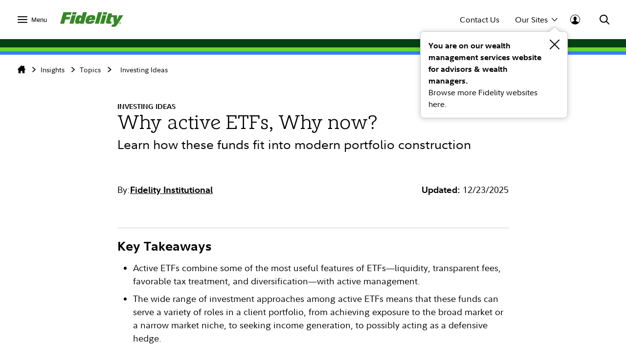

--- FILE ---
content_type: text/html; charset=utf-8
request_url: https://clearingcustody.fidelity.com/insights/topics/investing-ideas/why-active-etfs-why-now
body_size: 20850
content:



<!DOCTYPE html>
<!--[if !IE]><!-->
<html lang="en">
<!--<![endif]-->

<head>
    
    <link rel="shortcut icon" type="image/x-icon" href="" />
    <meta http-equiv="X-UA-Compatible" content="IE=edge">
    <meta http-equiv="Content-Type" content="text/html; charset=utf-8" />
    <meta name="viewport" content="width=device-width, initial-scale=1.0">
    <link rel="preload" href="/assets/Common/fonts/FidelitySans/FidelitySans-Regular.woff2" as="font" type="font/woff2" crossorigin>
    <link rel="preload" href="/assets/Common/fonts/FidelitySans/FidelitySans-BoldItalic.woff2" as="font" type="font/woff2" crossorigin>
    <link rel="preload" href="/assets/Common/fonts/FidelitySans/FidelitySans-Bold.woff2" as="font" type="font/woff2" crossorigin>
            <link rel="preload" href="/assets/Common/fonts/FidelitySlab/FidelitySlab-Light.woff2" as="font" type="font/woff2" crossorigin>


    <title>Why active ETFs, Why Now?</title>
<meta name="keywords" />
    <meta name="description" content="Learn how these funds fit into modern portfolio construction" />
    <meta property="og:title" content="Why active ETFs, Why Now?" />
    <meta property="og:description" content="Learn how these funds fit into modern portfolio construction" />
    <meta property="og:type" content="website" />
    <meta property="og:url" content="https://clearingcustodysc.trafficmanager.net/insights/topics/investing-ideas/why-active-etfs-why-now" />
    <meta property="og:site_name" content="clearingcustody.fidelity.com" />
    <meta property="og:canonical" content="https://institutional.fidelity.com/advisors/insights/topics/investing-ideas/why-active-etfs-why-now" />
    <link rel="canonical" href="https://institutional.fidelity.com/advisors/insights/topics/investing-ideas/why-active-etfs-why-now">

    <link href="/Assets/Titan/css/vendor.min.css?v=ikws5mmrldn8i4vi3mhfg" rel="stylesheet" />
    <link href="/Assets/Titan/css/app.min.css?v=ikws5mmrldn8i4vi3mhfg" rel="stylesheet" />
    <link href="/Assets/DynamicComponents/styles.css?v=ikws5mmrldn8i4vi3mhfg" rel="stylesheet" />

    <script type="text/javascript" src="/Assets/Common/js/vendor.min.js?v=ikws5mmrldn8i4vi3mhfg"></script>
    <script type="text/javascript" src="/Assets/Common/js/app.min.js?v=ikws5mmrldn8i4vi3mhfg"></script>

    <script nomodule src="/Assets/DynamicComponents/es5-dynamic-components.js?v=ikws5mmrldn8i4vi3mhfg"></script>
    <script type="module" src="/Assets/DynamicComponents/es2015-dynamic-components.js?v=ikws5mmrldn8i4vi3mhfg"></script>

    
    
    
    <script>

        var digitalData = {
        pageInstanceID: 'Why active ETFs, Why Now?',
        page: {
            category: {
                type: 'Web Content',
                categoryName: 'Web Page',
                categoryID: '12',
                isServicingPage: 'false'
            },
            attributes: {
                itemName: 'Why active ETFs, Why Now?',
                authenticationStatus: 'public'
            },
            pageInfo: {
                pageName: 'Why active ETFs, Why Now?',
                pageID: '02776b54903e4854aad5fb8d0b369de3',
                pageClassification:[],
                type: 'public',
                contentTypeLabel:[{'name':'Investing Ideas','guid':'e0af902e-52cd-453f-b1cf-d98b7e861ad9'}],
                topics: [{'name':'ETFs','guid':'28f47962-dd60-40f8-8567-7de5733abf0a'}],
                tags: [{'name':'Active management','guid':'503df36e-c8d6-4ff2-9fea-244bdab2162e'},{'name':'Thematic','guid':'6f6ae92d-6a6d-428b-a7d0-eea6bd1adad0'},{'name':'Tax management','guid':'0b0e461b-70fb-4de7-8917-2e6b1492f58a'},{'name':'ETFs','guid':'94f3b21a-aea9-4402-99d8-436ea0dd81b4'}],
                authors: [{'name':'Fidelity Institutional','guid':'9acd2c8f-49a3-4597-b4ce-f889277e8a37'}],
                audienceCodes: ['FCCS'],
                floodlightCatID: ''
            }
        },
        site: {
            publicView: 'NA'
        },
        user: [{
            profile: [{
                profileID: '',
                userType: 'PBLC',
                trackerID: '6981f60c871cfaae8e892e346f63aa33',
                abh: 'Akamai-Categorized Bot (claudebot):monitor:Artificial Intelligence (AI) Bots',
                cloning: 'false',
                attributes: {
                    market: '',
                    audience: ''
                }
            }]
        }]
        };

        var dataLayer = [digitalData];
    </script>

<script type="text/javascript">
    var gaAccount = 'UA-63742441-1';
    var gaSiteSpeedSampleRate = '100';
    var ga4MeasurementId = 'G-HXHCJ5JC22';

    if (!gaSiteSpeedSampleRate) {
        gaSiteSpeedSampleRate = '100';
    }

(function(i,s,o,g,r,a,m){i['GoogleAnalyticsObject']=r;i[r]=i[r]||function(){
            (i[r].q=i[r].q||[]).push(arguments)},i[r].l=1*new Date();a=s.createElement(o),
m=s.getElementsByTagName(o)[0];a.async=1;a.src=g;m.parentNode.insertBefore(a,m)
})(window,document,'script','https://www.google-analytics.com/analytics.js','ga');

ga('create', gaAccount,'auto', { siteSpeedSampleRate: gaSiteSpeedSampleRate });
</script><script>
var appCode = 'FCCS1SVC';

(function(w,d,s,l,i){w[l]=w[l]||[];w[l].push({'gtm.start':
new Date().getTime(),event:'gtm.js'});var f=d.getElementsByTagName(s)[0],
j=d.createElement(s),dl=l!='dataLayer'?'&l='+l:'';j.async=true;j.src=
'https://www.googletagmanager.com/gtm.js?id='+i+dl+'&gtm_auth=e2JDXnkJv-MPN6g5VGIU3A&gtm_preview=env-2&gtm_cookies_win=x';f.parentNode.insertBefore(j,f);
})(window,document,'script','dataLayer','GTM-K77HMGD');
</script>    <script type="text/javascript">
        document.addEventListener("DOMContentLoaded", function (event) {
            var videoJsElements = document.getElementsByTagName('video-js');
            var videoElements = document.getElementsByTagName('videos');
            if (!document.getElementById('Brightcove_Script') && (videoJsElements.length > 0 || videoElements.length > 0)) {
                for (const element of videoJsElements) {
                    if (!element.hasAttribute('data-player')) {
                        element.setAttribute('data-player', 'zQukJLz0u');
                    }
                    if (!element.hasAttribute('data-embed')) {
                        element.setAttribute('data-embed', 'default');
                    }
                    if (!element.hasAttribute('data-account')) {
                        element.setAttribute('data-account', '6225316907001');
                    }
                }
                for (const element of videoElements) {
                    if (!element.hasAttribute('data-player')) {
                        element.setAttribute('data-player', 'zQukJLz0u');
                    }
                    if (!element.hasAttribute('data-embed')) {
                        element.setAttribute('data-embed', 'default');
                    }
                    if (!element.hasAttribute('data-account')) {
                        element.setAttribute('data-account', '6225316907001');
                    }
                }
                var BrightcoveScript = document.createElement('script');
                BrightcoveScript.src = '//players.brightcove.net/6225316907001/' + 'zQukJLz0u' + '_default/index.min.js';
                BrightcoveScript.defer = true;
                BrightcoveScript.id = "Brightcove_Script";
                document.body.appendChild(BrightcoveScript);
            }
        });
    </script>

</head>

<body class="clearingcustody fxd-layout-insights" id="top">
    <noscript>
    <iframe src="https://www.googletagmanager.com/ns.html?id=GTM-K77HMGD&gtm_auth=e2JDXnkJv-MPN6g5VGIU3A&gtm_preview=env-2&gtm_cookies_win=x" height="0" width="0" style="display:none;visibility:hidden"></iframe>
</noscript>

    <link href="" rel="stylesheet" />
<link href="" rel="stylesheet" />
<div class="fxd-headers-and-footers">
            <header id="fxd-header" class="header" role="banner">
                <div class="header__wrapper container" role="menubar">
                    <button class="header__nav-trigger" aria-controls="mega-nav" aria-label="Open meganav" data-overlay-id="meganav" role="menuitem" tabindex="0">
                        <div class="header__nav-trigger-open active">
                            <svg title="nav-menu" class="" viewBox="0 0 24 24" xmlns="http://www.w3.org/2000/svg">
                                <path d="M1.25,20.0651c-0.6904,0-1.25-0.5597-1.25-1.25c0-0.6904,0.5596-1.25,1.25-1.25h21.5c0.6904,0,1.25,0.5596,1.25,1.25 c0,0.6903-0.5596,1.25-1.25,1.25H1.25z M1.25,13.2501c-0.6904,0-1.25-0.5596-1.25-1.25s0.5596-1.25,1.25-1.25h21.5 c0.6904,0,1.25,0.5596,1.25,1.25s-0.5596,1.25-1.25,1.25H1.25z M1.25,6.4348c-0.6904,0-1.25-0.5596-1.25-1.25s0.5596-1.25,1.25-1.25 h21.5c0.6904,0,1.25,0.5596,1.25,1.25s-0.5596,1.25-1.25,1.25H1.25z" />
                            </svg>
                        </div>
                        <div class="header__nav-trigger-close">
                            <svg title="action-close" class="" viewBox="0 0 24 24" xmlns="http://www.w3.org/2000/svg">
                                <path d="M10.3029 12L0.351472 2.04853C-0.117157 1.5799 -0.117157 0.820101 0.351472 0.351472C0.820101 -0.117157 1.5799 -0.117157 2.04853 0.351472L12 10.3029L21.9515 0.351472C22.4201 -0.117157 23.1799 -0.117157 23.6485 0.351472C24.1172 0.820101 24.1172 1.5799 23.6485 2.04853L13.6971 12L23.6485 21.9515C24.1172 22.4201 24.1172 23.1799 23.6485 23.6485C23.1799 24.1172 22.4201 24.1172 21.9515 23.6485L12 13.6971L2.04853 23.6485C1.5799 24.1172 0.820101 24.1172 0.351472 23.6485C-0.117157 23.1799 -0.117157 22.4201 0.351472 21.9515L10.3029 12Z" />
                            </svg>
                        </div>
                            <label>Menu</label>
                    </button>
                        <div class="header__logo">
                            <a href="/" tabindex="0" wa-click-container wa-attributes='{"eventName":"navigation", "eventData":{"navigationName":"Home", "navigationType":"in-page-nav","navigationSelection":"fidelity logo"}}'>
                                <figure class="inline-svg-container svg-converted"><canvas class="inline-svg-canvas" width="129" height="30"></canvas><svg xmlns="http://www.w3.org/2000/svg" xmlns:xlink="http://www.w3.org/1999/xlink" viewBox="0 0 129 30" class="inline-svg-image"><polygon points="10.6,14.7 19.2,14.7 20.6,9.5 12.1,9.5 13.2,5.6 21.7,5.6 23.4,0 6.6,0 0,23.4 8.2,23.4 "></polygon><polygon points="27.2,23.4 32,6.3 23.9,6.3 19.1,23.4 "></polygon><polygon points="33.7,0 25.6,0 24.4,4.7 32.4,4.7 "></polygon><path d="M71,15.9c0.5-1.4,0.9-3.7,0.9-4.7c0-4.3-3.2-5.3-8.3-5.3c-3.2,0-6.8,1-8.8,3.7c-1.7,2.2-3,6.5-3,9c0,4.6,3.7,5.3,8.5,5.3 c3.5,0,9.4-1.7,10.3-6.5h-8c-0.5,1.7-0.9,2.1-2.1,2.1s-1.2-0.9-1.2-1.3c0-0.7,0.2-1.3,0.5-2.3H71z M63,10.2c0.9,0,1.4,0.3,1.4,1.3 c0,0.3-0.2,0.9-0.2,1.2h-3.3C61.2,10.9,61.9,10.2,63,10.2z"></path><polygon points="79.1,23.4 85.7,0 77.6,0 71.1,23.4 "></polygon><polygon points="89.8,23.4 94.6,6.3 86.5,6.3 81.7,23.4 "></polygon><polygon points="96.4,0 88.3,0 87,4.7 95.1,4.7 "></polygon><path d="M122.6,20c-1.2,0-2.2,1-2.2,2.2s1,2.2,2.2,2.2c1.2,0,2.2-1,2.2-2.2C124.7,21,123.8,20,122.6,20z M122.6,24 c-1,0-1.8-0.8-1.8-1.8c0-1,0.8-1.8,1.8-1.8c1,0,1.8,0.8,1.8,1.8C124.4,23.2,123.6,24,122.6,24z"></path><path d="M122.9,22.4c0.3-0.1,0.6-0.2,0.6-0.6c0-0.5-0.2-0.7-0.8-0.7h-0.9v2.3h0.4v-0.9h0.3l0.6,0.9h0.5L122.9,22.4z M122.2,22.1 v-0.6h0.3c0.2,0,0.6,0,0.6,0.3s-0.3,0.3-0.6,0.3H122.2z"></path><path d="M120.6,6.3l-4.4,9.5l0.2-9.5h-6.7h-1.5h-2.8l1.1-3.8h-8.1l-4.4,15.6c-0.2,0.9-0.3,1.7-0.3,2.4c0,1.7,0.9,2.9,3.3,2.9h7.2 l1.2-4.2h-1.7c-1.1,0-1.4-0.2-1.4-1c0-0.4,0.2-1,0.3-1.6l1.8-6.5h4.3l1.2,13.2c-0.2,1-0.6,1.6-1.2,1.8c-0.7,0.3-2.8,0.2-2.8,0.2 l-1.2,4.5l5.5,0c3.2,0,4.8-1.6,7.1-5.2L129,6.3C129,6.3,120.6,6.3,120.6,6.3z"></path><path d="M46.7,0l-2.3,8.3C43.7,7,42,6,39.7,6c-2.7,0-4.9,1.2-6.1,3.5c-1.7,3.1-2.9,7.5-2.9,10.4c0,2.7,1.7,3.9,4.3,3.9 c2.6,0,4.3-0.9,5.8-2.3l-0.6,1.9h8L54.8,0H46.7z M41.6,17.7c-0.2,0.3-0.6,0.5-1.3,0.5c-0.8,0-1.3-0.6-1.3-1.3c0-1.4,0.6-2.8,1.1-4.3 c0.4-1,1.1-1.3,1.8-1.3c0.5,0,1,0.3,1.3,0.7L41.6,17.7z"></path></svg></figure>
                            </a>
                        </div>
                    <div class="header__company-name "></div>

                    <div class="header__utility-ctas">
                                <div class="header__utility-cta" data-overlay-id="contact-us" data-util-overlay-trigger><a wa-click wa-attributes='{"eventName":"navigation", "eventData":{"navigationType":"utilitymenu", "navigationName":"utilitymenu", "navigationSelection":"Contact Us"}}' href="/contact-us" tabindex="0">Contact Us</a></div>
                                <div class="header__utility-cta"
                                     wa-click wa-attributes='{"eventName":"navigation", "eventData":{"navigationType":"utilitymenu", "navigationName":"utilitymenu", "navigationSelection":"Our Sites"}}'
                                     aria-expanded="false" aria-controls="our-sites" role="menuitem" tabindex="0" aria-label="Open our-sites" data-overlay-id="our-sites" data-util-overlay-trigger>
                                    Our Sites
                                    <div class="header__utility-cta-icon down">
                                        <svg title="action-caret-down" class="" viewBox="0 0 24 24" xmlns="http://www.w3.org/2000/svg">
                                            <path d="M12,15.7659L2.1363,5.8678c-0.4887-0.4903-1.281-0.4903-1.7697,0c-0.4887,0.4904-0.4887,1.2855,0,1.7759l10.2422,10.2779 C10.9772,18.2917,11.4778,18.5,12,18.5c0.5222,0,1.0229-0.2083,1.3919-0.5791L23.6335,7.6436c0.4887-0.4904,0.4887-1.2855,0-1.7759 c-0.4887-0.4903-1.281-0.4903-1.7697,0L12,15.7659z" />
                                        </svg>

                                    </div>
                                    <div class="header__utility-cta-icon up">
                                        <svg title="action-caret-up" class="" viewBox="0 0 24 24" xmlns="http://www.w3.org/2000/svg">
                                            <path d="M12,8.2341l9.8637,9.8981c0.4887,0.4903,1.281,0.4903,1.7697,0c0.4887-0.4904,0.4887-1.2855,0-1.7759L13.3912,6.0785 C13.0228,5.7083,12.5222,5.5,12,5.5c-0.5222,0-1.0229,0.2083-1.3919,0.5791L0.3665,16.3564c-0.4887,0.4904-0.4887,1.2855,0,1.7759 c0.4887,0.4903,1.281,0.4903,1.7697,0L12,8.2341z" />
                                        </svg>
                                    </div>
                                </div>
                                <div class="header__log-in"
                                     wa-click-container wa-attributes='{"eventName":"navigation", "eventData":{"navigationType":"utilitymenu", "navigationName":"utilitymenu", "navigationSelection":"log-in"}}'
                                     aria-expanded="false" aria-controls="log-in" aria-label="Open log-in" data-user-logged="false" role="menuitem" tabindex="0" data-overlay-id="log-in" data-util-overlay-trigger>
                                    <div class="header__log-in-open">
<svg viewBox="0 0 24 24" xmlns="http://www.w3.org/2000/svg">
<path d="M12,0C5.3675,0,0,5.3596,0,12c0,6.6067,5.3675,12,12,12s12-5.3596,12-12C24,5.3596,18.6325,0,12,0z M11.9996,1.1462 c5.9829,0,10.8718,4.8539,10.8718,10.8539c0,2.4926-0.8468,4.7803-2.2578,6.6115c-0.9458-0.7073-2.9046-1.4323-4.3756-2.0428 c-1.7808-0.7392-2.2176-1.008-2.2176-1.008v-1.7136c0,0,0.672-0.504,0.8736-2.1168c0.4368,0.1344,0.8736-0.6048,0.8736-1.008 c0.0336-0.3696-0.0672-1.4112-0.5712-1.3104c0.1008-0.7728,0.168-1.4784,0.1344-1.8816c-0.1344-1.3776-1.4784-2.8224-3.5616-2.8224 c-2.0833,0-3.4272,1.4448-3.5616,2.8224C8.174,7.9,8.2412,8.6392,8.342,9.412c-0.504-0.1008-0.5712,0.9408-0.5712,1.3104 c0.0336,0.4032,0.4705,1.1424,0.8737,1.008c0.2016,1.6128,0.8736,2.1168,0.8736,2.1168l-0.0336,1.7136 c0,0-0.4368,0.2688-2.2176,1.008c-1.475,0.6123-3.1671,1.2027-4.0148,1.8643c-1.3297-1.8009-2.1242-4.0205-2.1242-6.433 C1.1278,6.0001,5.9825,1.1462,11.9996,1.1462z"/>
</svg>                                    </div>
                                    <div class="header__log-in-close">
                                        <figure class="inline-svg-container svg-converted">
                                            <canvas class="inline-svg-canvas" width="129" height="30"></canvas><svg title="action-close" class="" viewBox="0 0 24 24" xmlns="http://www.w3.org/2000/svg">
                                                <path d="M10.3029 12L0.351472 2.04853C-0.117157 1.5799 -0.117157 0.820101 0.351472 0.351472C0.820101 -0.117157 1.5799 -0.117157 2.04853 0.351472L12 10.3029L21.9515 0.351472C22.4201 -0.117157 23.1799 -0.117157 23.6485 0.351472C24.1172 0.820101 24.1172 1.5799 23.6485 2.04853L13.6971 12L23.6485 21.9515C24.1172 22.4201 24.1172 23.1799 23.6485 23.6485C23.1799 24.1172 22.4201 24.1172 21.9515 23.6485L12 13.6971L2.04853 23.6485C1.5799 24.1172 0.820101 24.1172 0.351472 23.6485C-0.117157 23.1799 -0.117157 22.4201 0.351472 21.9515L10.3029 12Z"></path>
                                            </svg>
                                        </figure>
                                    </div>
                                </div>
                    </div>
                    <div class="header__search" aria-expanded="false" aria-controls="search" aria-label="Open Search" role="menuitem" tabindex="0" data-overlay-id="search" data-util-overlay-trigger>
                        <div class="header__search-icon-open">
                            <figure class="inline-svg-container svg-converted">
                                <canvas class="inline-svg-canvas" width="129" height="30"></canvas><svg title="action-search" class="" viewBox="0 0 24 24" xmlns="http://www.w3.org/2000/svg">
                                    <path d="M17.7554 15.985L23.6434 21.8738C24.1316 22.3621 24.1316 23.1538 23.6433 23.642C23.1549 24.1303 22.3633 24.1302 21.875 23.6419L15.9877 17.7538C15.3018 18.2851 14.5391 18.7314 13.7121 19.074C10.0089 20.6083 5.74617 19.7607 2.91163 16.9265C0.0770839 14.0922 -0.770997 9.82955 0.76286 6.1262C2.29672 2.42286 5.91043 0.00817871 9.91886 0.00817871C15.3917 0.00817871 19.8285 4.44449 19.8291 9.91735C19.8294 12.1623 19.0722 14.2835 17.7554 15.985ZM15.1902 15.1259C16.5339 13.765 17.3286 11.9063 17.3284 9.91763C17.328 5.82576 14.0107 2.50889 9.91886 2.50889C6.9219 2.50889 4.22005 4.31426 3.07324 7.08312C1.92643 9.85198 2.56051 13.039 4.6798 15.1581C6.79909 17.2771 9.98621 17.9109 12.7549 16.7638C13.6581 16.3896 14.4587 15.8499 15.1276 15.1886C15.1377 15.1777 15.1481 15.1669 15.1587 15.1563C15.1691 15.1459 15.1796 15.1358 15.1902 15.1259Z"></path>
                                </svg>
                            </figure>
                        </div>
                        <div class="header__search-icon-close">
                            <figure class="inline-svg-container svg-converted">
                                <canvas class="inline-svg-canvas" width="129" height="30"></canvas><svg title="action-close" class="" viewBox="0 0 24 24" xmlns="http://www.w3.org/2000/svg">
                                    <path d="M10.3029 12L0.351472 2.04853C-0.117157 1.5799 -0.117157 0.820101 0.351472 0.351472C0.820101 -0.117157 1.5799 -0.117157 2.04853 0.351472L12 10.3029L21.9515 0.351472C22.4201 -0.117157 23.1799 -0.117157 23.6485 0.351472C24.1172 0.820101 24.1172 1.5799 23.6485 2.04853L13.6971 12L23.6485 21.9515C24.1172 22.4201 24.1172 23.1799 23.6485 23.6485C23.1799 24.1172 22.4201 24.1172 21.9515 23.6485L12 13.6971L2.04853 23.6485C1.5799 24.1172 0.820101 24.1172 0.351472 23.6485C-0.117157 23.1799 -0.117157 22.4201 0.351472 21.9515L10.3029 12Z"></path>
                                </svg>
                            </figure>
                        </div>
                    </div>
                            <div class="header__popover show">
                                <div class="content">
                                    <div class="close">
                                        <svg viewBox="0 0 24 24" xmlns="http://www.w3.org/2000/svg">
<path d="M10.3029 12L0.351472 2.04853C-0.117157 1.5799 -0.117157 0.820101 0.351472 0.351472C0.820101 -0.117157 1.5799 -0.117157 2.04853 0.351472L12 10.3029L21.9515 0.351472C22.4201 -0.117157 23.1799 -0.117157 23.6485 0.351472C24.1172 0.820101 24.1172 1.5799 23.6485 2.04853L13.6971 12L23.6485 21.9515C24.1172 22.4201 24.1172 23.1799 23.6485 23.6485C23.1799 24.1172 22.4201 24.1172 21.9515 23.6485L12 13.6971L2.04853 23.6485C1.5799 24.1172 0.820101 24.1172 0.351472 23.6485C-0.117157 23.1799 -0.117157 22.4201 0.351472 21.9515L10.3029 12Z"/>
</svg>
                                    </div>
                                    <div class="title">You are on our wealth management services website for advisors &amp; wealth managers.</div>
                                    <div class="subtitle">Browse more Fidelity websites here.</div>
                                </div>
                            </div>
                </div>
                <div class="header__branding-bar">
                    <div class="container">
                        <div class="header__branding-bar-stripes"></div>
                    </div>
                </div>
                <div class="header__mega-nav" id="mega-nav" aria-hidden="true">
                    <div class="mega-nav__wrapper">
                        <nav class="mega-nav__nav">
                            <ul>

    <li data-selected="who-we-serve" tabindex="0" aria-expanded="false">
        <span data-trigger="next" wa-click wa-attributes='{"eventName":"navigation", "eventData":{"navigationType":"megamenu", "navigationName":"megamenu", "navigationSelection":"Who We Serve"}}'>
Who We Serve            <div class="icon">
                <svg title="action-caret-right" class="" viewBox="0 0 24 24" xmlns="http://www.w3.org/2000/svg">
                    <path d="M15.7471 12L5.89411 2.14707C5.40596 1.65891 5.40596 0.867455 5.89411 0.3793C6.38227 -0.108855 7.17373 -0.108855 7.66188 0.3793L17.8929 10.6103C18.2614 10.9783 18.4688 11.4784 18.4688 12C18.4688 12.5216 18.2614 13.0218 17.8923 13.3904L7.66188 23.6208C7.17373 24.1089 6.38227 24.1089 5.89411 23.6208C5.40596 23.1326 5.40596 22.3411 5.89411 21.853L15.7471 12Z" />
                </svg>
            </div>
        </span>
        <ul>
            <div class="mega-nav__nav-backto" data-trigger="back">
                <div class="icon">
                    <figure class="inline-svg-container svg-converted">
                        <canvas class="inline-svg-canvas" width="129" height="30"></canvas><svg title="action-caret-left" class="" viewBox="0 0 24 24" xmlns="http://www.w3.org/2000/svg">
                            <path d="M8.25146 12L18.1044 2.14704C18.5926 1.65888 18.5926 0.867425 18.1044 0.37927C17.6163 -0.108886 16.8248 -0.108886 16.3367 0.37927L6.10563 10.6103C5.73718 10.9782 5.52979 11.4784 5.52979 12C5.52979 12.5216 5.73718 13.0218 6.10626 13.3903L16.3367 23.6207C16.8248 24.1089 17.6163 24.1089 18.1044 23.6207C18.5926 23.1326 18.5926 22.3411 18.1044 21.853L8.25146 12Z"></path>
                        </svg>
                    </figure>
                </div>Who We Serve
            </div>

    <li>
                    <a href="/who-we-serve"
                       wa-click wa-attributes='{"eventName":"navigation", "eventData":{"navigationType":"megamenu", "navigationName":"megamenu", "navigationSelection":"Overview"}}'>
                        Overview
                    </a>
    </li>

    <li>
                    <a href="/who-we-serve/making-a-move-to-independence"
                       wa-click wa-attributes='{"eventName":"navigation", "eventData":{"navigationType":"megamenu", "navigationName":"megamenu", "navigationSelection":"Advisors considering independence"}}'>
                        Advisors considering independence
                    </a>
    </li>

    <li>
                    <a href="/who-we-serve/broker-dealers"
                       wa-click wa-attributes='{"eventName":"navigation", "eventData":{"navigationType":"megamenu", "navigationName":"megamenu", "navigationSelection":"Broker-dealers"}}'>
                        Broker-dealers
                    </a>
    </li>

    <li>
                    <a href="/who-we-serve/family-office"
                       wa-click wa-attributes='{"eventName":"navigation", "eventData":{"navigationType":"megamenu", "navigationName":"megamenu", "navigationSelection":"Family offices"}}'>
                        Family offices
                    </a>
    </li>

    <li>
                    <a href="/who-we-serve/powering-the-growth-of-rias"
                       wa-click wa-attributes='{"eventName":"navigation", "eventData":{"navigationType":"megamenu", "navigationName":"megamenu", "navigationSelection":"Registered investment advisors (RIAs)"}}'>
                        Registered investment advisors (RIAs)
                    </a>
    </li>
        </ul>
    </li>

    <li data-selected="solutions" tabindex="0" aria-expanded="false">
        <span data-trigger="next" wa-click wa-attributes='{"eventName":"navigation", "eventData":{"navigationType":"megamenu", "navigationName":"megamenu", "navigationSelection":"Solutions"}}'>
Solutions            <div class="icon">
                <svg title="action-caret-right" class="" viewBox="0 0 24 24" xmlns="http://www.w3.org/2000/svg">
                    <path d="M15.7471 12L5.89411 2.14707C5.40596 1.65891 5.40596 0.867455 5.89411 0.3793C6.38227 -0.108855 7.17373 -0.108855 7.66188 0.3793L17.8929 10.6103C18.2614 10.9783 18.4688 11.4784 18.4688 12C18.4688 12.5216 18.2614 13.0218 17.8923 13.3904L7.66188 23.6208C7.17373 24.1089 6.38227 24.1089 5.89411 23.6208C5.40596 23.1326 5.40596 22.3411 5.89411 21.853L15.7471 12Z" />
                </svg>
            </div>
        </span>
        <ul>
            <div class="mega-nav__nav-backto" data-trigger="back">
                <div class="icon">
                    <figure class="inline-svg-container svg-converted">
                        <canvas class="inline-svg-canvas" width="129" height="30"></canvas><svg title="action-caret-left" class="" viewBox="0 0 24 24" xmlns="http://www.w3.org/2000/svg">
                            <path d="M8.25146 12L18.1044 2.14704C18.5926 1.65888 18.5926 0.867425 18.1044 0.37927C17.6163 -0.108886 16.8248 -0.108886 16.3367 0.37927L6.10563 10.6103C5.73718 10.9782 5.52979 11.4784 5.52979 12C5.52979 12.5216 5.73718 13.0218 6.10626 13.3903L16.3367 23.6207C16.8248 24.1089 17.6163 24.1089 18.1044 23.6207C18.5926 23.1326 18.5926 22.3411 18.1044 21.853L8.25146 12Z"></path>
                        </svg>
                    </figure>
                </div>Solutions
            </div>

    <li>
                    <a href="/solutions"
                       wa-click wa-attributes='{"eventName":"navigation", "eventData":{"navigationType":"megamenu", "navigationName":"megamenu", "navigationSelection":"Overview"}}'>
                        Overview
                    </a>
    </li>

    <li>
                    <a href="/solutions/technology"
                       wa-click wa-attributes='{"eventName":"navigation", "eventData":{"navigationType":"megamenu", "navigationName":"megamenu", "navigationSelection":"Technology"}}'>
                        Technology
                    </a>
    </li>

    <li>
                    <a href="/solutions/investments-portfolio-construction"
                       wa-click wa-attributes='{"eventName":"navigation", "eventData":{"navigationType":"megamenu", "navigationName":"megamenu", "navigationSelection":"Investments &amp; Portfolio Construction"}}'>
                        Investments &amp; Portfolio Construction
                    </a>
    </li>

    <li>
                    <a href="/solutions/advisory"
                       wa-click wa-attributes='{"eventName":"navigation", "eventData":{"navigationType":"megamenu", "navigationName":"megamenu", "navigationSelection":"Advisory Solutions"}}'>
                        Advisory Solutions
                    </a>
    </li>

    <li>
                    <a href="/solutions/trading-capital-markets"
                       wa-click wa-attributes='{"eventName":"navigation", "eventData":{"navigationType":"megamenu", "navigationName":"megamenu", "navigationSelection":"Trading &amp; Capital Markets"}}'>
                        Trading &amp; Capital Markets
                    </a>
    </li>

    <li>
                    <a href="/solutions/cash-lending"
                       wa-click wa-attributes='{"eventName":"navigation", "eventData":{"navigationType":"megamenu", "navigationName":"megamenu", "navigationSelection":"Cash &amp; Lending"}}'>
                        Cash &amp; Lending
                    </a>
    </li>

    <li>
                    <a href="/solutions/retirement-life-planning"
                       wa-click wa-attributes='{"eventName":"navigation", "eventData":{"navigationType":"megamenu", "navigationName":"megamenu", "navigationSelection":"Retirement &amp; Life Planning"}}'>
                        Retirement &amp; Life Planning
                    </a>
    </li>
        </ul>
    </li>

    <li data-selected="consulting" tabindex="0" aria-expanded="false">
        <span data-trigger="next" wa-click wa-attributes='{"eventName":"navigation", "eventData":{"navigationType":"megamenu", "navigationName":"megamenu", "navigationSelection":"Consulting"}}'>
Consulting            <div class="icon">
                <svg title="action-caret-right" class="" viewBox="0 0 24 24" xmlns="http://www.w3.org/2000/svg">
                    <path d="M15.7471 12L5.89411 2.14707C5.40596 1.65891 5.40596 0.867455 5.89411 0.3793C6.38227 -0.108855 7.17373 -0.108855 7.66188 0.3793L17.8929 10.6103C18.2614 10.9783 18.4688 11.4784 18.4688 12C18.4688 12.5216 18.2614 13.0218 17.8923 13.3904L7.66188 23.6208C7.17373 24.1089 6.38227 24.1089 5.89411 23.6208C5.40596 23.1326 5.40596 22.3411 5.89411 21.853L15.7471 12Z" />
                </svg>
            </div>
        </span>
        <ul>
            <div class="mega-nav__nav-backto" data-trigger="back">
                <div class="icon">
                    <figure class="inline-svg-container svg-converted">
                        <canvas class="inline-svg-canvas" width="129" height="30"></canvas><svg title="action-caret-left" class="" viewBox="0 0 24 24" xmlns="http://www.w3.org/2000/svg">
                            <path d="M8.25146 12L18.1044 2.14704C18.5926 1.65888 18.5926 0.867425 18.1044 0.37927C17.6163 -0.108886 16.8248 -0.108886 16.3367 0.37927L6.10563 10.6103C5.73718 10.9782 5.52979 11.4784 5.52979 12C5.52979 12.5216 5.73718 13.0218 6.10626 13.3903L16.3367 23.6207C16.8248 24.1089 17.6163 24.1089 18.1044 23.6207C18.5926 23.1326 18.5926 22.3411 18.1044 21.853L8.25146 12Z"></path>
                        </svg>
                    </figure>
                </div>Consulting
            </div>

    <li>
                    <a href="/consulting-services"
                       wa-click wa-attributes='{"eventName":"navigation", "eventData":{"navigationType":"megamenu", "navigationName":"megamenu", "navigationSelection":"Overview"}}'>
                        Overview
                    </a>
    </li>

    <li>
                    <a href="/consulting-services/business-consulting"
                       wa-click wa-attributes='{"eventName":"navigation", "eventData":{"navigationType":"megamenu", "navigationName":"megamenu", "navigationSelection":"Business Consulting"}}'>
                        Business Consulting
                    </a>
    </li>

    <li>
                    <a href="/consulting-services/technology-consulting"
                       wa-click wa-attributes='{"eventName":"navigation", "eventData":{"navigationType":"megamenu", "navigationName":"megamenu", "navigationSelection":"Technology Consulting"}}'>
                        Technology Consulting
                    </a>
    </li>

    <li>
                    <a href="/consulting-services/practice-management"
                       wa-click wa-attributes='{"eventName":"navigation", "eventData":{"navigationType":"megamenu", "navigationName":"megamenu", "navigationSelection":"Practice Management"}}'>
                        Practice Management
                    </a>
    </li>
        </ul>
    </li>

    <li data-selected="insights" tabindex="0" aria-expanded="false">
        <span data-trigger="next" wa-click wa-attributes='{"eventName":"navigation", "eventData":{"navigationType":"megamenu", "navigationName":"megamenu", "navigationSelection":"Insights"}}'>
Insights            <div class="icon">
                <svg title="action-caret-right" class="" viewBox="0 0 24 24" xmlns="http://www.w3.org/2000/svg">
                    <path d="M15.7471 12L5.89411 2.14707C5.40596 1.65891 5.40596 0.867455 5.89411 0.3793C6.38227 -0.108855 7.17373 -0.108855 7.66188 0.3793L17.8929 10.6103C18.2614 10.9783 18.4688 11.4784 18.4688 12C18.4688 12.5216 18.2614 13.0218 17.8923 13.3904L7.66188 23.6208C7.17373 24.1089 6.38227 24.1089 5.89411 23.6208C5.40596 23.1326 5.40596 22.3411 5.89411 21.853L15.7471 12Z" />
                </svg>
            </div>
        </span>
        <ul>
            <div class="mega-nav__nav-backto" data-trigger="back">
                <div class="icon">
                    <figure class="inline-svg-container svg-converted">
                        <canvas class="inline-svg-canvas" width="129" height="30"></canvas><svg title="action-caret-left" class="" viewBox="0 0 24 24" xmlns="http://www.w3.org/2000/svg">
                            <path d="M8.25146 12L18.1044 2.14704C18.5926 1.65888 18.5926 0.867425 18.1044 0.37927C17.6163 -0.108886 16.8248 -0.108886 16.3367 0.37927L6.10563 10.6103C5.73718 10.9782 5.52979 11.4784 5.52979 12C5.52979 12.5216 5.73718 13.0218 6.10626 13.3903L16.3367 23.6207C16.8248 24.1089 17.6163 24.1089 18.1044 23.6207C18.5926 23.1326 18.5926 22.3411 18.1044 21.853L8.25146 12Z"></path>
                        </svg>
                    </figure>
                </div>Insights
            </div>

    <li>
                    <a href="/insights"
                       wa-click wa-attributes='{"eventName":"navigation", "eventData":{"navigationType":"megamenu", "navigationName":"megamenu", "navigationSelection":"Overview"}}'>
                        Overview
                    </a>
    </li>

    <li>
                    <a href="/insights/topics"
                       wa-click wa-attributes='{"eventName":"navigation", "eventData":{"navigationType":"megamenu", "navigationName":"megamenu", "navigationSelection":"Topic Library"}}'>
                        Topic Library
                    </a>
    </li>

    <li>
                    <a href="/app/item/RD_13569_43992/events.html"
                       wa-click wa-attributes='{"eventName":"navigation", "eventData":{"navigationType":"megamenu", "navigationName":"megamenu", "navigationSelection":"Events"}}'>
                        Events
                    </a>
    </li>

    <li>
                    <a href="/app/item/RD_13569_45657/podcast-episode-library.html"
                       wa-click wa-attributes='{"eventName":"navigation", "eventData":{"navigationType":"megamenu", "navigationName":"megamenu", "navigationSelection":"Podcasts"}}'>
                        Podcasts
                    </a>
    </li>

    <li>
                    <a href="/app/item/RD_13569_42647/insight-and-outlook-videos.html"
                       wa-click wa-attributes='{"eventName":"navigation", "eventData":{"navigationType":"megamenu", "navigationName":"megamenu", "navigationSelection":"Videos"}}'>
                        Videos
                    </a>
    </li>
        </ul>
    </li>
                                                                        <li class="cta-mobile" data-overlay-id="contact-us" data-util-overlay-trigger>
                                            <a wa-click wa-attributes='{"eventName":"navigation", "eventData":{"navigationType":"utilitymenu", "navigationName":"utilitymenu", "navigationSelection":"Contact Us"}}' href="/contact-us" tabindex="0">Contact Us</a>
                                        </li>
                                        <li class="cta-mobile" data-overlay-id="our-sites" data-util-overlay-trigger>Our Sites</li>
                                                <li class="cta-mobile" data-overlay-id="log-in" data-login-id="website-access" data-util-overlay-trigger>Login</li>
                                                <li class="cta-mobile" data-overlay-id="log-in" data-login-id="Wealthscape" data-util-overlay-trigger>Wealthscape</li>
                            </ul>
                        </nav>

                        <div class="mega-nav__featured ">
                            <div class="mega-nav__featured-default">


<a href="/who-we-serve/making-a-move-to-independence" 
   wa-click-container wa-attributes='{"eventName":"navigation", "eventData":{"navigationType":"megamenu", "navigationName":"megamenu-bricklet", "navigationSelection":"Making a move to independence"}}' 
   class="mega-nav__featured-card show" data-chosen="default">
    <div class="mega-nav__featured-card-data" >
            <div class="eyebrow">FEATURED</div>
                    <div class="title">
                <h5>Making a move to independence</h5>
            </div>
                    <div class="short-description">
                Discover how our unbiased guidance helps you navigate your options, so you can build your business your way, on your terms.
            </div>
    </div>
        <div class="mega-nav__featured-card-image">
            <img src="/-/media/project/common/images/_wide/scic_p00001702_wide.jpg?h=748&w=2244&hash=1BD3BCB86AC5278C3EBD8A593C8531DD" alt="" />
        </div>
</a>

<a href="/insights/spotlights/uhnw-hub-finding-success-in-ultra-wealth-management" 
   wa-click-container wa-attributes='{"eventName":"navigation", "eventData":{"navigationType":"megamenu", "navigationName":"megamenu-bricklet", "navigationSelection":"UHNW Hub: Finding success in ultra-wealth management"}}' 
   class="mega-nav__featured-card show" data-chosen="default">
    <div class="mega-nav__featured-card-data" >
            <div class="eyebrow">FEATURED</div>
                    <div class="title">
                <h5>UHNW Hub: Finding success in ultra-wealth management</h5>
            </div>
                    <div class="short-description">
                Explore our white paper and hub to learn what it takes to attract and serve the ultra-wealthy - and how Fidelity can help. 
            </div>
    </div>
        <div class="mega-nav__featured-card-image">
            <img src="/-/media/project/common/images/_wide/scic_p00002353_wide.jpg?h=748&w=2244&hash=DA6D6C788F7DCB92894E47D17E3811A9" alt="" />
        </div>
</a>                            </div>

                            <div class="mega-nav__featured-selected">


<a href="/app/literature/item/895915.html" 
   wa-click-container wa-attributes='{"eventName":"navigation", "eventData":{"navigationType":"megamenu", "navigationName":"megamenu-bricklet", "navigationSelection":"Powering the growth of your RIA"}}' 
   class="mega-nav__featured-card " data-chosen="who-we-serve">
    <div class="mega-nav__featured-card-data" >
            <div class="eyebrow">FEATURED</div>
                    <div class="title">
                <h5>Powering the growth of your RIA</h5>
            </div>
                    <div class="short-description">
                See how we can help you differentiate your firm and position it for longevity, so your business grows just as you envision it. 
            </div>
    </div>
        <div class="mega-nav__featured-card-image">
            <img src="/-/media/project/common/images/_wide/895915_wide.jpg?h=748&w=2244&hash=9C66D139097CEB416B0047DEF86B9EB2" alt="" />
        </div>
</a>

<a href="/solutions/technology/brokerage/advisors/onboarding" 
   wa-click-container wa-attributes='{"eventName":"navigation", "eventData":{"navigationType":"megamenu", "navigationName":"megamenu-bricklet", "navigationSelection":"Wealthscape  account onboarding"}}' 
   class="mega-nav__featured-card " data-chosen="solutions">
    <div class="mega-nav__featured-card-data" >
            <div class="eyebrow">FEATURED</div>
                    <div class="title">
                <h5>Wealthscape  account onboarding</h5>
            </div>
                    <div class="short-description">
                Explore Wealthscape&#39;s onboarding tool, a digital end-to-end workflow to make account onboarding more efficient and intuitive.
            </div>
    </div>
        <div class="mega-nav__featured-card-image">
            <img src="/-/media/project/common/images/_wide/scic_p00002330_wide.jpg?h=748&w=2244&hash=71CC645D7C467D3688A1EB3CE1D02D5B" alt="" />
        </div>
</a>

<a href="/insights/spotlights/growth-hub" 
   wa-click-container wa-attributes='{"eventName":"navigation", "eventData":{"navigationType":"megamenu", "navigationName":"megamenu-bricklet", "navigationSelection":"Growth Hub: Powerful advisor growth strategies"}}' 
   class="mega-nav__featured-card " data-chosen="consulting">
    <div class="mega-nav__featured-card-data" >
            <div class="eyebrow">FEATURED</div>
                    <div class="title">
                <h5>Growth Hub: Powerful advisor growth strategies</h5>
            </div>
                    <div class="short-description">
                Is your business ready for the next step? Dive into deep insights and how-to resources designed for growth-minded advisors.
            </div>
    </div>
        <div class="mega-nav__featured-card-image">
            <img src="/-/media/project/clearingcustody/wide/scic_p00000867_wide.jpg?h=748&w=2244&hash=DD2CE676288653105C8262CB33372D5E" alt="" />
        </div>
</a>

<a href="/insights/topics/running-your-business/tapping-into-the-time-value-equation" 
   wa-click-container wa-attributes='{"eventName":"navigation", "eventData":{"navigationType":"megamenu", "navigationName":"megamenu-bricklet", "navigationSelection":"Tapping into the Time-Value Equation"}}' 
   class="mega-nav__featured-card " data-chosen="insights">
    <div class="mega-nav__featured-card-data" >
            <div class="eyebrow">FEATURED</div>
                    <div class="title">
                <h5>Tapping into the Time-Value Equation</h5>
            </div>
                    <div class="short-description">
                Get actionable ideas for optimizing your time to unlock growth and deepen client relationships with this Fidelity framework.
            </div>
    </div>
        <div class="mega-nav__featured-card-image">
            <img src="/-/media/project/common/images/_wide/scic_p00002792_wide.jpg?h=2080&w=6240&hash=A3070A6A9C99C841C87A25E74AA4A024" alt="" />
        </div>
</a>                            </div>
                        </div>
                    </div>
                </div>
                <div class="header__utility-overlay">
                            <div data-id="our-sites" id="our-sites" aria-hidden="true" class="overlay__switcher">
                                <div class="container">
                                    <div class="header__utility-overlay-back" data-overlay-back>
                                        <div class="icon">
                                            <figure class="inline-svg-container svg-converted">
                                                <canvas class="inline-svg-canvas" width="129" height="30"></canvas><svg title="action-caret-left" class="" viewBox="0 0 24 24" xmlns="http://www.w3.org/2000/svg">
                                                    <path d="M8.25146 12L18.1044 2.14704C18.5926 1.65888 18.5926 0.867425 18.1044 0.37927C17.6163 -0.108886 16.8248 -0.108886 16.3367 0.37927L6.10563 10.6103C5.73718 10.9782 5.52979 11.4784 5.52979 12C5.52979 12.5216 5.73718 13.0218 6.10626 13.3903L16.3367 23.6207C16.8248 24.1089 17.6163 24.1089 18.1044 23.6207C18.5926 23.1326 18.5926 22.3411 18.1044 21.853L8.25146 12Z"></path>
                                                </svg>
                                            </figure>
                                        </div>
                                        Our Sites
                                    </div>
                                    <h4>Select a different site</h4>
                                    <div class="overlay__switcher-content">

                                            <div class="current">
                                                    <div class="title">Fidelity Institutional Wealth Management Services</div>
                                                    <div class="subtitle">Technology, custody and clearing services, world-class service, and insights that give registered investment advisors, banks, broker-dealers, and family offices an edge.</div>
                                            </div>
                                            <div class="other">
                                                    <a href="https://institutional.fidelity.com/advisors"
                                                       wa-click wa-attributes='{"eventName":"navigation", "eventData":{"navigationType":"utilitymenu", "navigationName":"utilitymenu", "navigationSelection":"user profile"}}'>
                                                        <div class="icon">
                                                            <svg viewBox="0 0 24 24" xmlns="http://www.w3.org/2000/svg">
<path d="M19.7301 13.2566L11.8323 21.1544C11.3439 21.6428 11.3439 22.4346 11.8323 22.923C12.3207 23.4114 13.1126 23.4114 13.601 22.923L23.6337 12.8903C24.1221 12.4019 24.1221 11.61 23.6337 11.1216L13.601 1.08889C13.1126 0.600495 12.3207 0.600495 11.8323 1.08889C11.3439 1.57729 11.3439 2.36915 11.8323 2.85755L19.7301 10.7553L1.25062 10.7553C0.559924 10.7553 0 11.3153 0 12.006C0 12.6967 0.559924 13.2566 1.25062 13.2566L19.7301 13.2566Z"/>
</svg>
                                                        </div>
                                                        <div class="title">Advisors &amp; Wealth Management Firms</div>
                                                        <div class="subtitle">Investment solutions for registered investment advisors, broker-dealers, and banks</div>
                                                    </a>
                                            </div>
                                            <div class="other">
                                                    <a href="https://institutional.fidelity.com/institutions"
                                                       wa-click wa-attributes='{"eventName":"navigation", "eventData":{"navigationType":"utilitymenu", "navigationName":"utilitymenu", "navigationSelection":"user profile"}}'>
                                                        <div class="icon">
                                                            <svg viewBox="0 0 24 24" xmlns="http://www.w3.org/2000/svg">
<path d="M19.7301 13.2566L11.8323 21.1544C11.3439 21.6428 11.3439 22.4346 11.8323 22.923C12.3207 23.4114 13.1126 23.4114 13.601 22.923L23.6337 12.8903C24.1221 12.4019 24.1221 11.61 23.6337 11.1216L13.601 1.08889C13.1126 0.600495 12.3207 0.600495 11.8323 1.08889C11.3439 1.57729 11.3439 2.36915 11.8323 2.85755L19.7301 10.7553L1.25062 10.7553C0.559924 10.7553 0 11.3153 0 12.006C0 12.6967 0.559924 13.2566 1.25062 13.2566L19.7301 13.2566Z"/>
</svg>
                                                        </div>
                                                        <div class="title">Institutional Investors &amp; Consultants </div>
                                                        <div class="subtitle">Investment solutions for pension and defined contribution plan sponsors, endowments, foundations, and the consultants that serve them </div>
                                                    </a>
                                            </div>
                                        <div class="visit" tabindex="0" data-drop-trigger>
                                            <div class="title">
                                                Visit one of our other websites
                                                <div class="icon down">
                                                    <svg title="action-caret-down" class="" viewBox="0 0 24 24" xmlns="http://www.w3.org/2000/svg">
                                                        <path d="M12,15.7659L2.1363,5.8678c-0.4887-0.4903-1.281-0.4903-1.7697,0c-0.4887,0.4904-0.4887,1.2855,0,1.7759l10.2422,10.2779 C10.9772,18.2917,11.4778,18.5,12,18.5c0.5222,0,1.0229-0.2083,1.3919-0.5791L23.6335,7.6436c0.4887-0.4904,0.4887-1.2855,0-1.7759 c-0.4887-0.4903-1.281-0.4903-1.7697,0L12,15.7659z" />
                                                    </svg>

                                                </div>
                                                <div class="icon up">
                                                    <svg title="action-caret-up" class="" viewBox="0 0 24 24" xmlns="http://www.w3.org/2000/svg">
                                                        <path d="M12,8.2341l9.8637,9.8981c0.4887,0.4903,1.281,0.4903,1.7697,0c0.4887-0.4904,0.4887-1.2855,0-1.7759L13.3912,6.0785 C13.0228,5.7083,12.5222,5.5,12,5.5c-0.5222,0-1.0229,0.2083-1.3919,0.5791L0.3665,16.3564c-0.4887,0.4904-0.4887,1.2855,0,1.7759 c0.4887,0.4903,1.281,0.4903,1.7697,0L12,8.2341z" />
                                                    </svg>
                                                </div>
                                            </div>
                                            <div class="sites">
                                                <ul>

                                                        <li>
                                                            <div class="link-title">
                                                                <a target="_blank" href="https://capitalmarkets.fidelity.com/"
                                                                   wa-click wa-attributes='{"eventName":"navigation", "eventData":{"navigationType":"utilitymenu", "navigationName":"utilitymenu", "navigationSelection":"Fidelity Capital Markets"}}'
                                                                   class="link-title-href">
                                                                    Fidelity Capital Markets
                                                                    <div class="icon">
                                                                        <svg viewBox="0 0 24 24" xmlns="http://www.w3.org/2000/svg">
<path d="M20.6,2h-4.3c-0.6,0-1-0.4-1-1c0-0.6,0.4-1,1-1H23c0.6,0,1,0.4,1,1v6.7c0,0.6-0.4,1-1,1c-0.6,0-1-0.4-1-1V3.4L8.7,16.7	c-0.4,0.4-1,0.4-1.4,0c-0.4-0.4-0.4-1,0-1.4L20.6,2z M11,4.2c0.6,0,1,0.4,1,1c0,0.6-0.4,1-1,1H2.5C2.2,6.2,2,6.5,2,6.7v14.8 C2,21.8,2.2,22,2.5,22h14.8c0.3,0,0.5-0.2,0.5-0.5V13c0-0.6,0.4-1,1-1s1,0.4,1,1v8.5c0,1.4-1.1,2.5-2.5,2.5H2.5	C1.1,24,0,22.9,0,21.5V6.7c0-1.4,1.1-2.5,2.5-2.5H11z"/>
</svg>
                                                                    </div>
                                                                </a>
                                                            </div>
                                                            <div class="link-description">Flexible trading solutions, execute across multiple asset classes - including domestic and international equity, fixed-income, new issue, and syndicate offerings - and maximize your investment strategies with transparent pricing and industry-leading value.</div>
                                                        </li>
                                                        <li>
                                                            <div class="link-title">
                                                                <a target="_blank" href="https://prime.fidelity.com"
                                                                   wa-click wa-attributes='{"eventName":"navigation", "eventData":{"navigationType":"utilitymenu", "navigationName":"utilitymenu", "navigationSelection":"Fidelity Prime Services"}}'
                                                                   class="link-title-href">
                                                                    Fidelity Prime Services
                                                                    <div class="icon">
                                                                        <svg viewBox="0 0 24 24" xmlns="http://www.w3.org/2000/svg">
<path d="M20.6,2h-4.3c-0.6,0-1-0.4-1-1c0-0.6,0.4-1,1-1H23c0.6,0,1,0.4,1,1v6.7c0,0.6-0.4,1-1,1c-0.6,0-1-0.4-1-1V3.4L8.7,16.7	c-0.4,0.4-1,0.4-1.4,0c-0.4-0.4-0.4-1,0-1.4L20.6,2z M11,4.2c0.6,0,1,0.4,1,1c0,0.6-0.4,1-1,1H2.5C2.2,6.2,2,6.5,2,6.7v14.8 C2,21.8,2.2,22,2.5,22h14.8c0.3,0,0.5-0.2,0.5-0.5V13c0-0.6,0.4-1,1-1s1,0.4,1,1v8.5c0,1.4-1.1,2.5-2.5,2.5H2.5	C1.1,24,0,22.9,0,21.5V6.7c0-1.4,1.1-2.5,2.5-2.5H11z"/>
</svg>
                                                                    </div>
                                                                </a>
                                                            </div>
                                                            <div class="link-description">A prime brokerage platform for hedge fund and institutional clients that includes access to one of the largest and most diverse captive pools of securities available for lending.</div>
                                                        </li>
                                                        <li>
                                                            <div class="link-title">
                                                                <a target="_blank" href="https://fundsnetwork2.fidelity.com/public/_layouts/15/fnx/login.aspx?AuthOrigUrl=https://fundsnetwork2.fidelity.com/fnx/"
                                                                   wa-click wa-attributes='{"eventName":"navigation", "eventData":{"navigationType":"utilitymenu", "navigationName":"utilitymenu", "navigationSelection":"Fidelity FundsNetwork"}}'
                                                                   class="link-title-href">
                                                                    Fidelity FundsNetwork
                                                                    <div class="icon">
                                                                        <svg viewBox="0 0 24 24" xmlns="http://www.w3.org/2000/svg">
<path d="M20.6,2h-4.3c-0.6,0-1-0.4-1-1c0-0.6,0.4-1,1-1H23c0.6,0,1,0.4,1,1v6.7c0,0.6-0.4,1-1,1c-0.6,0-1-0.4-1-1V3.4L8.7,16.7	c-0.4,0.4-1,0.4-1.4,0c-0.4-0.4-0.4-1,0-1.4L20.6,2z M11,4.2c0.6,0,1,0.4,1,1c0,0.6-0.4,1-1,1H2.5C2.2,6.2,2,6.5,2,6.7v14.8 C2,21.8,2.2,22,2.5,22h14.8c0.3,0,0.5-0.2,0.5-0.5V13c0-0.6,0.4-1,1-1s1,0.4,1,1v8.5c0,1.4-1.1,2.5-2.5,2.5H2.5	C1.1,24,0,22.9,0,21.5V6.7c0-1.4,1.1-2.5,2.5-2.5H11z"/>
</svg>
                                                                    </div>
                                                                </a>
                                                            </div>
                                                            <div class="link-description">An open-architecture platform offering investment products from leading asset managers to our individual and institutional retirement brokerage clients.</div>
                                                        </li>
                                                </ul>
                                            </div>
                                        </div>
                                    </div>
                                </div>
                            </div>
                            <div data-id="log-in" id="log-in" class="overlay__user" aria-hidden="true">
                                <div class="container">
                                            <div class="overlay__user-signin" data-login="website-access">
                                                <div class="header__utility-overlay-back" data-overlay-back>
                                                    <div class="icon">
                                                        <figure class="inline-svg-container svg-converted">
                                                            <canvas class="inline-svg-canvas" width="129" height="30"></canvas><svg title="action-caret-left" class="" viewBox="0 0 24 24" xmlns="http://www.w3.org/2000/svg">
                                                                <path d="M8.25146 12L18.1044 2.14704C18.5926 1.65888 18.5926 0.867425 18.1044 0.37927C17.6163 -0.108886 16.8248 -0.108886 16.3367 0.37927L6.10563 10.6103C5.73718 10.9782 5.52979 11.4784 5.52979 12C5.52979 12.5216 5.73718 13.0218 6.10626 13.3903L16.3367 23.6207C16.8248 24.1089 17.6163 24.1089 18.1044 23.6207C18.5926 23.1326 18.5926 22.3411 18.1044 21.853L8.25146 12Z"></path>
                                                            </svg>
                                                        </figure>
                                                    </div>
                                                    Login
                                                </div>
                                                <div class="title">Client Resources</div>
                                                <div class="subtitle">Access client clearing &amp; custody clients:</div>
                                                <ul>
                                                        <li>
                                                                <a href="/login">Log In</a>
                                                            <div class="icon"><svg viewBox="0 0 24 24" xmlns="http://www.w3.org/2000/svg">
<path d="M15.7471 12L5.89411 2.14707C5.40596 1.65891 5.40596 0.867455 5.89411 0.3793C6.38227 -0.108855 7.17373 -0.108855 7.66188 0.3793L17.8929 10.6103C18.2614 10.9783 18.4688 11.4784 18.4688 12C18.4688 12.5216 18.2614 13.0218 17.8923 13.3904L7.66188 23.6208C7.17373 24.1089 6.38227 24.1089 5.89411 23.6208C5.40596 23.1326 5.40596 22.3411 5.89411 21.853L15.7471 12Z"/>
</svg></div>
                                                        </li>
                                                </ul>
                                            </div>
                                            <div class="overlay__user-info" data-login="Wealthscape">
                                                <div class="header__utility-overlay-back" data-overlay-back>
                                                    <div class="icon">
                                                        <figure class="inline-svg-container svg-converted">
                                                            <canvas class="inline-svg-canvas" width="129" height="30"></canvas><svg title="action-caret-left" class="" viewBox="0 0 24 24" xmlns="http://www.w3.org/2000/svg">
                                                                <path d="M8.25146 12L18.1044 2.14704C18.5926 1.65888 18.5926 0.867425 18.1044 0.37927C17.6163 -0.108886 16.8248 -0.108886 16.3367 0.37927L6.10563 10.6103C5.73718 10.9782 5.52979 11.4784 5.52979 12C5.52979 12.5216 5.73718 13.0218 6.10626 13.3903L16.3367 23.6207C16.8248 24.1089 17.6163 24.1089 18.1044 23.6207C18.5926 23.1326 18.5926 22.3411 18.1044 21.853L8.25146 12Z"></path>
                                                            </svg>
                                                        </figure>
                                                    </div>
                                                    Wealthscape
                                                </div>
                                                <div class="title">Wealthscape</div>
                                                <div class="subtitle">Access the Wealthscape platform:</div>
                                                <ul>
                                                        <li>
                                                                <a href="https://www.wealthscape.com/">Log In</a>
                                                            <div class="icon"><svg viewBox="0 0 24 24" xmlns="http://www.w3.org/2000/svg">
<path d="M20.6,2h-4.3c-0.6,0-1-0.4-1-1c0-0.6,0.4-1,1-1H23c0.6,0,1,0.4,1,1v6.7c0,0.6-0.4,1-1,1c-0.6,0-1-0.4-1-1V3.4L8.7,16.7	c-0.4,0.4-1,0.4-1.4,0c-0.4-0.4-0.4-1,0-1.4L20.6,2z M11,4.2c0.6,0,1,0.4,1,1c0,0.6-0.4,1-1,1H2.5C2.2,6.2,2,6.5,2,6.7v14.8 C2,21.8,2.2,22,2.5,22h14.8c0.3,0,0.5-0.2,0.5-0.5V13c0-0.6,0.4-1,1-1s1,0.4,1,1v8.5c0,1.4-1.1,2.5-2.5,2.5H2.5	C1.1,24,0,22.9,0,21.5V6.7c0-1.4,1.1-2.5,2.5-2.5H11z"/>
</svg></div>
                                                        </li>
                                                </ul>
                                            </div>
                                </div>
                            </div>
                    <div data-id="search" id="search" class="overlay__search" aria-hidden="true">
                        <legacy-search-bar-element component-title=""
                                                   look-ahead-limit="3"
                                                   search-service="Site Search"
                                                   variant="Unified"
                                                   search-bar-placeholder-text="Search" />
                    </div>
                </div>

            </header>
        </div>



    <main role="main">
        
        
    <div class="fxd-subnav  fxd-subnav--hide-current">
        <nav class="fxd-breadcrumb" id="fxd-breadcrumb">
                <ul class="container">
                            <li class="fxd-breadcrumb__home">
                                    <a href="/">
                                        <svg title='nav-home' class='fill-current' viewBox="0 0 24 24" xmlns="http://www.w3.org/2000/svg">
                                            <path wa-click wa-attributes='{"eventName":"navigation", "eventData":{"navigationType":"In-Page-Nav", "navigationName":"breadcrumb", "navigationSelection":"Home"}}'
                                                  d="M23.707,11.293,20.573,8.159a.249.249,0,0,1-.073-.177V2a1,1,0,0,0-1-1h-3a1,1,0,0,0-1,1v.482a.25.25,0,0,1-.427.177L12.707.293a1,1,0,0,0-1.414,0l-11,11A1,1,0,0,0,1,13H2.25a.25.25,0,0,1,.25.25V23a1,1,0,0,0,1,1H9.25a.25.25,0,0,0,.25-.25V19a2.5,2.5,0,0,1,5,0v4.75a.25.25,0,0,0,.25.25H20.5a1,1,0,0,0,1-1V13.25a.25.25,0,0,1,.25-.25H23a1,1,0,0,0,.707-1.707Z" />
                                        </svg>
                                        <span>Home</span>
                                    </a>
                            </li>
                            <li class="">
                                        <a href="/insights" wa-click wa-attributes='{"eventName":"navigation", "eventData":{"navigationType":"In-Page-Nav", "navigationName":"breadcrumb", "navigationSelection":"Insights"}}'>Insights</a>
                            </li>
                            <li class="">
                                        <a href="/insights/topics" wa-click wa-attributes='{"eventName":"navigation", "eventData":{"navigationType":"In-Page-Nav", "navigationName":"breadcrumb", "navigationSelection":"Topics"}}'>Topics</a>
                            </li>
                            <li class="">
                                        <a href="/insights/topics/investing-ideas" wa-click wa-attributes='{"eventName":"navigation", "eventData":{"navigationType":"In-Page-Nav", "navigationName":"breadcrumb", "navigationSelection":"Investing Ideas"}}'>Investing Ideas</a>
                            </li>
                </ul>
        </nav>
        


    </div>

        <div></div>

<div class="fxd-insights-hero ">
                <div class="fxd-insights-hero__media" style="background-image: url('/-/media/project/common/images/_wide/scic_d00001081_wide.jpg'), var(--insights-hero-gradient)">
                </div>
                <div class="fxd-insights-hero__body">
                    <span class="fxd-insights-hero__label">Investing Ideas</span>
                    <h1 class="fxd-insights-hero__title">Why active ETFs, Why now?</h1>
                    <h2 class="fxd-insights-hero__description">Learn how these funds fit into modern portfolio construction</h2>
                </div>
            </div>



            <div class="fxd-byline">
                <div class="fxd-byline__container">
                    <div class="fxd-byline__contributors">
                        By:
                                <a href=/insights/results?author=fidelity-institutional wa-click-container wa-attributes='{"eventName":"navigation", "eventData":{"navigationType":"in-page-nav","navigationName":"insights byline","navigationSelection":"Fidelity Institutional"}}'>Fidelity Institutional</a>
                    </div>
                    <div class="fxd-byline__date"><span>Updated: </span>12/23/2025</div>
                </div>
            </div>

            <div class="fxd-insights-key-takeaways">
                <div class="fxd-insights-key-takeaways__body">
                    <div class="fxd-insights-key-takeaways__title">
                        Key Takeaways
                    </div>
                    <div class="fxd-insights-key-takeaways__list">
                        <ul>
    <li>Active ETFs combine some of the most useful features of ETFs—liquidity, transparent fees, favorable tax treatment, and diversification—with active management.</li>
    <li>The wide range of investment approaches among active ETFs means that these funds can serve a variety of roles in a client portfolio, from achieving exposure to the broad market or a narrow market niche, to seeking income generation, to possibly acting as a defensive hedge.</li>
    <li>Active ETFs can be a useful tool in the portfolio construction tool kit during periods of market volatility.</li>
</ul>
                    </div>
                </div>
            </div>

                <div class="fxd-insights-download-cta">
                    <div class="fxd-insights-download-cta__container">
                        <div class="fxd-insights-download-cta__body">
                            <div class="fxd-insights-download-cta__content">
                                <div class="fxd-insights-download-cta__cta">
                                    Get the full white paper
                                </div>
                                <div class="fxd-insights-download-cta__title">Why active etfs, why now?</div>
                                <div class="fxd-button-container">
                                    <a href="/app/literature/view?itemCode=9910442&renditionType=PDF" class="fxd-button primary" target="_blank" tabindex="0"wa-click-container wa-attributes="{&quot;eventName&quot;:&quot;CTA&quot;, &quot;eventData&quot;:{&quot;ctaType&quot;:&quot;Insights Download CTA&quot;,&quot;ctaName&quot;:&quot;Download PDF -- Why active etfs, why now?&quot;}}">
                                    Download PDF
                                    </a>
                                </div>
                            </div>
                        </div>
                        <div class="fxd-insights-download-cta__media">
                                <img src=/-/media/project/common/app/images/download-pdf-image.png alt="">
                        </div>
                    </div>
                </div>

            <div class="fxd-content-grid  fxd-content-grid--sm">
                <div class="fxd-content-grid__container">
                    <div class="fxd-content">
                                    <div class="container fxd-content">
                <p>Exchange-traded funds (ETFs) have steadily risen in prominence and assets since they were first developed in the early '90s. They've won the favor of both Wall Street traders and Main Street financial advisors by allowing investors to obtain exposure to passive strategies in a low-fee wrapper. But if much of the utility of ETFs derives from passive index-tracking, is an active ETF just an oxymoron? Far from it. Active ETFs have some unique advantages—and they're surging in popularity with investors and asset managers. Here's why.</p>
<h4>History of the vehicle</h4>
<p>The first exchange-traded fund, the S&amp;P 500<sup>®</sup>-tracking SPDR, launched 30 years ago. Active ETFs were slower to follow. A single short-term fixed income active ETF<sup>1</sup> was launched in 2008, but it took more than a decade for another asset management firm to expand on the experiment, even as overall assets held in ETFs climbed from $531 billion in 2008 to $7.9 trillion in 2021.<sup>2</sup></p>
<p>An important new ruling from the SEC in 2019 helped revive interest in active ETFs. The SEC's updated regulations allowed for actively managed ETFs to create custom creation/redemption baskets, as well as the option to use a proxy portfolio for the fund's daily disclosures. The proxy portfolio closely approximates but does not precisely match the fund's holdings, allowing active portfolio managers to execute their strategy without immediately revealing their actions to the broader market. Perhaps most importantly, the new rules offered a more straightforward path for ETFs to be reviewed and approved by regulators, making it simpler to create and launch any style of ETF. Please see the disclosure below for risks of semi-transparent active equity ETFs.</p>
<p>Since the SEC's ruling, active ETF fund launches and inflows have risen quickly, with about 150 active ETFs debuting in 2020, a figure which nearly doubled to 291 in 2021.<sup>3</sup> As of September 2025, over 2000 active ETFs have been launched.<sup>4</sup></p>
<h4>Understanding the features of active ETFs</h4>
<p>The spurt of investor interest in active ETFs is easy to understand: They combine some of the most useful features of ETFs with the advantages of active management. And because they're not bound to an index, managers can execute a broader range of strategies, such as thematic investing. Here are some of the features:</p>
<ul class="afc-default-list">
    <li><strong>Liquidity.</strong> Active ETFs trade intraday, providing liquidity and flexibility to investors during periods of volatility.</li>
    <li><strong>Favorable tax treatment.</strong> Active ETFs can use in-kind redemptions, thereby accruing fewer capital gains for investors while they hold the fund (though capital gains may still be incurred when the shares of the ETFs are sold).</li>
    <li><strong>Diversification.</strong> ETFs are composed of a portfolio of securities. Using a diversified investment to achieve active exposure, rather than investing in an individual stock or a bond, may help reduce portfolio risk.</li>
    <li><strong>Transparent fee structure.</strong> Management fees for active ETFs are typically similar to those of traditional active funds. However, management fees are generally the only fees incurred with active ETFs, resulting in transparent fee structure, and often, lower overall costs. Because ETFs are simpler to manage for fund providers, the overall fees may be lower than those of a comparable mutual fund.</li>
    <li><strong>Outperfomance is a goal.</strong> Active ETFs offer diverse strategies which may aim to outperform their benchmark through skill, rather than simply tracking an index. Outperformance is never a guarantee for any fund—but it's not the intention of an index ETF.</li>
    <li><strong>Nimble when it's volatile.</strong> The portfolio managers of an active ETF have the ability to analyze the business cycle and trade proactively to try to insulate their strategies from shocks during periods of volatility.</li>
</ul>
<h4>Role in a portfolio</h4>
<p>As the number of active ETFs has increased, so has the variety of strategies now being offered in the active ETF format from narrow sector-specific funds to those offering broad market exposure. Fixed income funds were among the first types of active ETFs to launch, and asset managers are now offering a wide variety of duration, yield, and sectors as active bond ETFs, allowing investors to achieve exposure to both core fixed income strategies and more specific niches like collateralized loans or emerging market bonds through the active ETF format. Similarly, while some active ETFs are run by managers taking a bottom-up, fundamental analysis approach, others apply a variety of <a href="https://institutional.fidelity.com/advisors/investment-solutions/strategies/quantitative-investing" style="text-decoration: underline;" wa-click-container = "click" wa-attributes='{"eventName":"CTA", "eventData":{ "ctaType":"text link",  "ctaName":"quantitative approaches"}}' >quantitative approaches</a>&nbsp;to seek enhanced alpha.</p>
<p>Like stocks, because they don't have to rely on an underlying index, active ETFs (like active mutual funds) can use many different investing strategies. For example, <a href="https://institutional.fidelity.com/app/item/RD_9904291.html" style="text-decoration: underline;" wa-click-container = "click" wa-attributes='{"eventName":"CTA", "eventData":{ "ctaType":"text link",  "ctaName":"thematic active ETFs"}}' >thematic active ETFs</a> can invest across sectors in a general theme that investors feel may outperform, such as artificial intelligence or other disruptive technologies.</p>
<p>The wide range of investment approaches among active ETFs means that these funds can serve a variety of roles in a client portfolio, from achieving exposure to a narrow market niche, to seeking income generation, to possibly acting as a defensive hedge in periods of market volatility. Advisors looking to build out client portfolios may find that active ETFs provide additional opportunities.</p>
<h4>Other considerations</h4>
<p>The factors we mention above have certainly piqued investors' interest when it comes to active ETFs. But they're not a perfect tool in every situation or for every investor.</p>
<p>For example, while the ability to trade intraday and relative liquidity of ETFs help enable them to potentially be used for tax-loss harvesting, if generating tax-loss harvesting alpha in volatile markets is a priority a custom separately managed account or direct indexing solution may be a more powerful instrument (see "Comparing taxable approaches between ETFs and custom SMAs," below).</p>
<p>Additionally, investors often include active funds in their portfolios to seek outperformance. But even the best of portfolio managers may find their investing edge blunted as their funds grow more popular. As assets in a fund rise, portfolio managers often face the dilemma of either adding names in which they have less conviction or increasing concentration risk in their existing bets. Traditional active mutual fund managers can address this problem by closing their funds rather than diluting their strategy. Because they're exchange-traded, active ETFs cannot be closed to new investors in the same manner. Lastly, semi-transparent active ETFs may face greater arbitrage risk than passive ETFs or even active, but transparent, ETFs. With most exchange-traded funds, market makers can instantly spot differences between the ETF's share price and the prices of the underlying basket of securities the ETF holds, and such tracking errors are swiftly brought into line.</p>
<h4>Conclusion</h4>
<p>The expansion of active ETFs allows advisors and their clients to access a broader range of strategies through the ETF format. With an active ETF, investors don't lose any of the liquidity, fee transparency, and tax advantages that are the features of more common index ETFs. Even more, investors can select active ETFs that reflect their market views, and gain access to active managers who have the ability to set their own paths rather than simply following an index. In periods of strong market volatility, that can make an active ETF a useful tool in an investor's portfolio construction toolbox.</p>
<br>
            </div>


                    </div>
                </div>
            </div>



            <div class="fxd-stacked-content fxd-stacked-content--neutral">
                <div class="fxd-stacked-content__container">
                                <div class="fxd-content-grid  ">
                <div class="fxd-content-grid__container">
                    <div class="fxd-content">
                                    <div class="container fxd-content">
                <h4>Comparing taxable approaches between ETFs and Custom SMAs</h4>
<p>ETFs are typically seen as more tax efficient than mutual funds, primarily because they use in-kind redemptions to accumulate fewer internal capital gains that are passed on to investors as taxable distributions.</p>
<p>Recently, advances in investing technology and reductions in trading fees have made separately managed accounts (SMAs) accessible to a wider range of investors. SMAs allow investors to own the underlying securities themselves, which may allow pieces of this "basket" of securities to be bought and sold without selling the whole basket. This approach allows investors to potentially benefit from tax loss harvesting of individual securities that are at a loss, even if the overall basket has shown a gain.</p>
<p>"Custom SMAs" go a step further. These types of accounts may allow investors to combine the diversification of an active ETF with the potential tax benefits of an SMA. Custom SMAs can be built to mirror a specific index or may be customized to target specific investment needs or a differentiated investing strategy like that of an active ETF. Because they require more management than ETFs, SMAs and custom SMAs may carry higher minimums and higher management fees, which investors should weigh against the potential for harvesting tax losses. Advisors working with clients who are concerned about taxable accounts may want to consider whether SMAs or Custom SMAs may be a benefit.</p>
            </div>


                    </div>
                </div>
            </div>




                </div>
            </div>



                <div class="fxd-insights-related-tags">
                    <div class="fxd-insights-related-tags__title">Explore more on:</div>

                    <div class="fxd-insights-related-tags__tag-container">
                            <a href=/insights/results?tagname=active-management class="fxd-insights-tagbar__chip" wa-click-container wa-attributes='{"eventName":"navigation", "eventData":{"navigationType":"in-page-nav","navigationName":"Tag","navigationSelection":"Active management"}}'>Active management</a>
                            <a href=/insights/results?tagname=etfs class="fxd-insights-tagbar__chip" wa-click-container wa-attributes='{"eventName":"navigation", "eventData":{"navigationType":"in-page-nav","navigationName":"Tag","navigationSelection":"ETFs"}}'>ETFs</a>
                            <a href=/insights/results?tagname=tax-management class="fxd-insights-tagbar__chip" wa-click-container wa-attributes='{"eventName":"navigation", "eventData":{"navigationType":"in-page-nav","navigationName":"Tag","navigationSelection":"Tax management"}}'>Tax management</a>
                            <a href=/insights/results?tagname=thematic class="fxd-insights-tagbar__chip" wa-click-container wa-attributes='{"eventName":"navigation", "eventData":{"navigationType":"in-page-nav","navigationName":"Tag","navigationSelection":"Thematic"}}'>Thematic</a>
                    </div>
                </div>
            <div class="fxd-stack fxd-stack--neutral">
                <div class="container">
                    
            <div class="fxd-title-section fxd-title-section--centered ">
                <div class="fxd-title-section__title ">
                Next steps to consider
                </div>
                <p class="fxd-title-section__description"></p>
            </div>


                                <div class="fxd-feature-card-container fxd-feature-card-container--collapsed-margin fxd-feature-card-container--container-sm fxd-feature-card-container--media-sm stacked fxd-feature-card-container--cards-white col-2">
                <a href="https://institutional.fidelity.com/advisors/investment-solutions/asset-classes/domestic-equity/active-equity-etfs" target="_blank" class="fxd-feature-card"wa-click-container wa-attributes="{&quot;eventName&quot;:&quot;CTA&quot;, &quot;eventData&quot;:{&quot;ctaType&quot;:&quot;Featured Card&quot;, &quot;ctaName&quot;:&quot;Active ETFs&quot;}}">                <div class="illustration illustration--svg">
                    <img src="/-/media/project/common/images/_svg-1x1/active-etfs-green.svg?iar=0&amp;hash=4BE87EFDD3693C3BCB032BEA1F1DDADA" alt="Active ETFs" />
                </div>
            <div class="body">
                <h3 class="title">Active ETFs</h3>
                <p>Unlock unique investment opportunities and construct a stronger core with our industry-leading approach to active ETFs.</p>
                    <p class="fxd-link fxd-feature-card__cta">
                        Learn more
<svg class="right icon-sm"><svg viewBox="0 0 24 24" xmlns="http://www.w3.org/2000/svg"> <path d="M20.6,2h-4.3c-0.6,0-1-0.4-1-1c0-0.6,0.4-1,1-1H23c0.6,0,1,0.4,1,1v6.7c0,0.6-0.4,1-1,1c-0.6,0-1-0.4-1-1V3.4L8.7,16.7	c-0.4,0.4-1,0.4-1.4,0c-0.4-0.4-0.4-1,0-1.4L20.6,2z M11,4.2c0.6,0,1,0.4,1,1c0,0.6-0.4,1-1,1H2.5C2.2,6.2,2,6.5,2,6.7v14.8 C2,21.8,2.2,22,2.5,22h14.8c0.3,0,0.5-0.2,0.5-0.5V13c0-0.6,0.4-1,1-1s1,0.4,1,1v8.5c0,1.4-1.1,2.5-2.5,2.5H2.5	C1.1,24,0,22.9,0,21.5V6.7c0-1.4,1.1-2.5,2.5-2.5H11z"/> </svg></svg>                    </p>

            </div>
</a>
<a href="https://institutional.fidelity.com/advisors/investment-solutions/strategies/quantitative-investing" target="_blank" class="fxd-feature-card"wa-click-container wa-attributes="{&quot;eventName&quot;:&quot;CTA&quot;, &quot;eventData&quot;:{&quot;ctaType&quot;:&quot;Featured Card&quot;, &quot;ctaName&quot;:&quot;Quantitative Investing&quot;}}">                <div class="illustration illustration--svg">
                    <img src="/-/media/project/common/images/_svg-1x1/trends-green.svg?iar=0&amp;hash=2101A2533C68CD08E6AFBE96B0ECA55C" alt="" />
                </div>
            <div class="body">
                <h3 class="title">Quantitative Investing</h3>
                <p>Find out how a blend of human insight, data, and technology can help uncover opportunity for your clients.</p>
                    <p class="fxd-link fxd-feature-card__cta">
                        Learn more
<svg class="right icon-sm"><svg viewBox="0 0 24 24" xmlns="http://www.w3.org/2000/svg"> <path d="M20.6,2h-4.3c-0.6,0-1-0.4-1-1c0-0.6,0.4-1,1-1H23c0.6,0,1,0.4,1,1v6.7c0,0.6-0.4,1-1,1c-0.6,0-1-0.4-1-1V3.4L8.7,16.7	c-0.4,0.4-1,0.4-1.4,0c-0.4-0.4-0.4-1,0-1.4L20.6,2z M11,4.2c0.6,0,1,0.4,1,1c0,0.6-0.4,1-1,1H2.5C2.2,6.2,2,6.5,2,6.7v14.8 C2,21.8,2.2,22,2.5,22h14.8c0.3,0,0.5-0.2,0.5-0.5V13c0-0.6,0.4-1,1-1s1,0.4,1,1v8.5c0,1.4-1.1,2.5-2.5,2.5H2.5	C1.1,24,0,22.9,0,21.5V6.7c0-1.4,1.1-2.5,2.5-2.5H11z"/> </svg></svg>                    </p>

            </div>
</a>


            </div>


                </div>
            </div>

    <section class="fxd-flexed-grid insights  ">
        <div class="fxd-flexed-grid-wrapper container">                                                                                                                                                                                                                                                            
            <div class="fxd-flexed-grid__heading-container h-left">
                <div class="fxd-flexed-grid__heading-title">
                    <h2> Related insights </h2>
                        <span><a href="../investing-ideas" wa-click wa-attributes='{"eventName":"CTA", "eventData":{"ctaName":"view all", "ctaType":"insight component"}}'>View All</a></span>
                </div>
                <div class="fxd-flexed-grid__heading-description"></div>
            </div>
            <div data-columns="3">

    <a href="/insights/topics/investing-ideas/quarterly-etf-trend-report" tabindex="0" class="fxd-vCard" wa-click-container wa-attributes='{"eventName":"CTA", "eventData":{"ctaType":"insights card", "ctaName":"Blockbuster 2025 ETF flows", "isCTAKeyed" : ""}}'>
        <div class="fxd-vCard__media">
            <div class="fxd-vCard__image">
                <img src="/-/media/project/common/images/_wide/scic_d00001807c_wide/scic_d00001807d_wide.jpg?h=748&amp;w=2244&amp;hash=945566928E4B2191CA5FE239C2580EAF" alt="">
            </div>
        </div>
        <div class="fxd-vCard__content">
            <div class="fxd-vCard__eyebrow">Commentary</div>
            <div class="fxd-vCard__title"> Blockbuster 2025 ETF flows</div>
            <div class="fxd-vCard__long-description">ETFs took in a record $1.5 trillion in inflows.</div>
        </div>
    </a>


    <a href="/insights/topics/investing-ideas/tax-management-strategies-with-etfs" tabindex="0" class="fxd-vCard" wa-click-container wa-attributes='{"eventName":"CTA", "eventData":{"ctaType":"insights card", "ctaName":"Tax management strategies with ETFs", "isCTAKeyed" : ""}}'>
        <div class="fxd-vCard__media">
            <div class="fxd-vCard__image">
                <img src="/-/media/project/common/images/_wide/scic_p00003197_wide.jpg?h=748&amp;w=2244&amp;hash=D5D0EC93F9CD50E8EAB51189F00BB810" alt="">
            </div>
        </div>
        <div class="fxd-vCard__content">
            <div class="fxd-vCard__eyebrow">Investing Ideas</div>
            <div class="fxd-vCard__title"> Tax management strategies with ETFs</div>
            <div class="fxd-vCard__long-description">Year-end tips for managing clients’ capital gains and avoiding distributions.</div>
        </div>
    </a>


    <a href="/insights/topics/investing-ideas/modern-multi-asset-class-portfolios-with-active-etfs" tabindex="0" class="fxd-vCard" wa-click-container wa-attributes='{"eventName":"CTA", "eventData":{"ctaType":"insights card", "ctaName":"Building modern multi-asset class portfolios with active ETFs", "isCTAKeyed" : ""}}'>
        <div class="fxd-vCard__media">
            <div class="fxd-vCard__image">
                <img src="/-/media/project/common/images/_wide/scic_p00001624_wide.jpg?h=748&amp;w=2244&amp;hash=6D08D57305EB9211802B8C7A7D09B50F" alt="">
            </div>
        </div>
        <div class="fxd-vCard__content">
            <div class="fxd-vCard__eyebrow">Investing Ideas</div>
            <div class="fxd-vCard__title"> Building modern multi-asset class portfolios with active ETFs</div>
            <div class="fxd-vCard__long-description">The surging popularity of active ETFs has broadened the range of strategies accessible via the vehicle and created new possibilities for the role ETFs can play in portfolios.</div>
        </div>
    </a>

            </div>
        </div>
    </section>
    <div class="container">
        <section class="afc-legal">
                        <div class="container fxd-content">
                <p><strong>Endnotes</strong><br>
1. GlobalCustodian.com, "Bear Stearns Begins Trading of First Actively Managed ETF," <a rel="noopener noreferrer" style="text-decoration: underline;" href="https://www.globalcustodian.com/bear-stearns-begins-trading-of-first-actively-managed-etf/" target="_blank" wa-click-container = "click" wa-attributes='{"eventName":"CTA", "eventData":{ "ctaType":"text link",  "ctaName":"https://www.globalcustodian.com/bear-stearns-begins-trading-of-first-actively-managed-etf/"}}' >https://www.globalcustodian.com/bear-stearns-begins-trading-of-first-actively-managed-etf/</a></p>
<p>2. Statista.com, "Total net asset under management (AUM) of Exchange Traded Funds (ETFs) in the United States from 2002 to 2022." <a rel="noopener noreferrer" style="text-decoration: underline;" href="https://www.statista.com/statistics/295632/etf-us-net-assets/" target="_blank" wa-click-container = "click" wa-attributes='{"eventName":"CTA", "eventData":{ "ctaType":"text link",  "ctaName":"https://www.statista.com/statistics/295632/etf-us-net-assets/"}}' >https://www.statista.com/statistics/295632/etf-us-net-assets/</a></p>
<p>3. Lynch, Katherine. "7 Charts on the Rapid Ascent of Active ETFs," Morningstar.com, <a rel="noopener noreferrer" style="text-decoration: underline;" href="https://www.morningstar.com/etfs/7-charts-rapid-ascent-active-etfs" target="_blank" wa-click-container = "click" wa-attributes='{"eventName":"CTA", "eventData":{ "ctaType":"text link",  "ctaName":"https://www.morningstar.com/etfs/7-charts-rapid-ascent-active-etfs"}}' >https://www.morningstar.com/etfs/7-charts-rapid-ascent-active-etfs</a></p>
<p>4. The Big Winners in the ETF Race So Far, <a rel="noopener noreferrer" style="text-decoration: underline;" href="https://www.morningstar.com/funds/big-winners-active-etf-race-so-far" target="_blank" wa-click-container = "click" wa-attributes='{"eventName":"CTA", "eventData":{ "ctaType":"text link",  "ctaName":"Morningstar.com"}}' >Morningstar.com</a></p>
<p>Diversification does not ensure a profit or guarantee against a loss.</p>
<p><strong>Semi-Transparent Active Equity ETFs are different from traditional ETFs.</strong> Traditional ETFs tell the public what assets they hold each day. These ETFs will not. This may create additional risks for your investment. For example: You may have to pay more money to trade the ETF's shares. These ETFs will provide less information to traders, who tend to charge more for trades when they have less information. The price you pay to buy ETF shares on an exchange may not match the value of the ETF's portfolio. The same is true when you sell shares. These price differences may be greater for these ETFs compared to other ETFs because they provide less information to traders. These additional risks may be even greater in bad or uncertain market conditions. The ETFs will publish on their website each day a "Tracking Basket" designed to help trading in shares of the ETFs. While the Tracking Basket includes some of the ETF's holdings, it is not the ETF's actual portfolio. The differences between these ETFs and other ETFs may also have advantages. By keeping certain information about the ETFs secret, these ETFs may face less risk that other traders can predict or copy their investment strategy. This may improve the ETF's performance. If other traders are able to copy or predict the ETF's investment strategy, however, this may hurt the ETF's performance.</p>
<p>Because shares are traded in the secondary market, a broker may charge a commission to execute a transaction in shares, and an investor may incur the cost of the spread between the price at which a dealer will buy shares and the price at which a dealer will sell shares.</p>
<p><strong>Additional information for Semi-Transparent Active Equity ETFs:</strong> The objective of the actively managed ETF Tracking Basket is to construct a portfolio of stocks and representative index ETFs that tracks the daily performance of an actively managed ETF without exposing current holdings, trading activities, or internal equity research. The Tracking Basket is designed to conceal any nonpublic information about the underlying portfolio and only uses the fund's latest publicly disclosed holdings, representative ETFs, and the publicly known daily performance in its construction. You can gain access to the Tracking Basket and the Tracking Basket Weight overlap on Fidelity.com or i.fidelity.com. Although the Tracking Basket is intended to provide investors with enough information to allow for an effective arbitrage mechanism that will keep the market price of the Fund at or close to the underlying NAV per share of the Fund, there is a risk (which may increase during periods of market disruption or volatility) that market prices will vary significantly from the underlying NAV of the Fund; ETFs trading on the basis of a published Tracking Basket may trade at a wider bid/ask spread than ETFs that publish their portfolios on a daily basis, especially during periods of market disruption or volatility, and therefore may cost investors more to trade, and although the Fund seeks to benefit from keeping its portfolio information secret, market participants may attempt to use the Tracking Basket to identify a fund's trading strategy, which, if successful, could result in such market participants engaging in certain predatory trading practices that may have the potential to harm the Fund and its shareholders. Because shares are traded in the secondary market, a broker may charge a commission to execute a transaction in shares, and an investor may incur the cost of the spread between the price at which a dealer will buy shares and the price at which a dealer will sell shares.</p>
<p>ETFs are subject to market fluctuation and the risks of their underlying investments. ETFs are subject to management fees and other expenses.</p>
            </div>
                <div class="container">
                    <ul class="afc-legal ">
                            <li><br>
For important information, see the full linked content.</li>
                    </ul>
                </div>

            <div class="container">
	<div class="row webonly" id="pageInfoContainer">
		<div id="pageInfoItems">
			<div class="col-xs-6" id="ereview-number">1096488.6</div>
			<div class="col-xs-12" id="SiteCore GUID">02776B54903E4854AAD5FB8D0B369DE3</div>
		</div>
	</div>
</div>

        </section>
    </div>
  
        <div class="nav-overlay"></div>
    </main>

    

        <div class="fxd-headers-and-footers">
            <div class="afc-legal">
                            <div class="container fxd-content">
                <p><strong>Past performance is no guarantee of future results</strong>.</p>
<p>Unless otherwise expressly disclosed to you in writing, the information provided in this material is for educational purposes only.  Any viewpoints expressed by Fidelity are not intended to be used as a primary basis for your investment decisions and are based on facts and circumstances at the point in time they are made and are not particular to you.  Accordingly, nothing in this material constitutes impartial investment advice or advice in a fiduciary capacity, as defined or under the Employee Retirement Income Security Act of 1974 or the Internal Revenue Code of 1986, both as amended.  Fidelity and its representatives may have a conflict of interest in the products or services mentioned in this material because they have a financial interest in the products or services and may receive compensation, directly or indirectly, in connection with the management, distribution, and/or servicing of these products or services, including Fidelity funds, certain third-party funds and products, and certain investment services. Before making any investment decisions, you should take into account all of the particular facts and circumstances of your or your client’s individual situation and reach out to an investment professional, if applicable.</p>
<p><strong><em>The use of the term "advisor(s)" throughout this site shall refer to both investment advisors and broker-dealers as a collective term.</em></strong></p>
            </div>

            </div>
            <footer role="contentinfo" class="afc-footer afc-make-relative">
                <div class="afc-footer-content container make-relative">
                    
<div class="row">
    <div class="col-xs-12 col-sm-6">
        


<div class="afc-inline-list-separated">
    <ul>
        <li>
            <a href="/contact-us" target="" class="" >Contact Us</a>
        </li>
        <li>
            <a href="/press-releases" target="" class="" >News</a>
        </li>

        
    </ul>
</div>



<ul class="afc-margin-bottom-double">
    <li>
        <p>Fidelity Investments offers clearing and custody services, investment and technology products and solutions, brokerage and trading services, and a range of insights, expertise, and world-class client experience to financial intermediary firms and institutions. Fidelity Investments is a leading provider of investment management, retirement planning, portfolio guidance, brokerage, benefits outsourcing, and other financial products and services to institutions, financial intermediaries, and individuals.</p>
<p><a id="do-not-share" href="#" onclick="return false;" wa-click="" wa-attributes="{&quot;eventName&quot;:&quot;navigation&quot;, &quot;eventData&quot;:{&quot;navigationType&quot;:&quot;in-page-nav&quot;, &quot;navigationName&quot;:&quot;footer&quot;, &quot;navigationSelection&quot;:&quot;DNSS&quot;}}" style="text-decoration:underline;padding:9px 0;" class="hidden"  name="do-not-share" wa-click-container = "click" wa-attributes='{"eventName":"CTA", "eventData":{ "ctaType":"text link",  "ctaName":"Do Not Sell or Share My Personal Information"}}' >Do Not Sell or Share My Personal Information</a></p>

<style>
#fxd-header .header__utility-overlay .overlay__user-info ul li .icon {
    margin-right: unset !important;
    margin-left: .5rem !important;
    height: 14px !important;
    width: 14px !important;
    margin-top: 1px !important;
}
#fxd-header .header__utility-overlay .overlay__user-info ul li a {
    order: 0 !important;
}
#fxd-header .header__utility-overlay .overlay__user-info[data-login="Wealthscape"]{
    border-right: 0px solid #ccc;
}
.afc-card.branded.container-sm.mb-xl {
    border-top: 0 solid #fff !important;
}
</style>
    </li>
</ul>



<ul class="afc-footer-social afc-margin-bottom-double">
    <li>
        <a href="https://www.linkedin.com/showcase/fidelity-for-wealth-managers" target="_blank"  wa-click-container wa-attributes='{"eventName":"cta", "eventData":{"ctaType":"LinkedIn", "ctaName":"social-footer-icons"}}'><i class="afc-icon-linkedin"></i></a>
    </li>
    <li>
        <a href="https://www.youtube.com/@FidelityInstitutional" target="_blank"  wa-click-container wa-attributes='{"eventName":"cta", "eventData":{"ctaType":"YouTube", "ctaName":"social-footer-icons"}}'><i class="afc-icon-youtube"></i></a>
    </li>
    <li>
        <a href="https://x.com/fidelityforWMs" target="_blank"  wa-click-container wa-attributes='{"eventName":"cta", "eventData":{"ctaType":"Twitter", "ctaName":"social-footer-icons"}}'><i class="afc-icon-twitter"></i></a>
    </li>

    
</ul>

    </div>
    <div class="col-xs-12 col-sm-3">
        


<div class="fxd-h5">POLICIES</div>
<ul class="afc-margin-bottom-double">
    <li>
                    <a href="/terms-of-use"
            wa-click wa-attributes='{"eventName":"navigation", "eventData":{"navigationType":"", "navigationName":"", "navigationSelection":"Terms of Use"}}'
            target="|Custom"
             >
                Terms of Use
            </a>

    </li>
    <li>
                    <a href="/fi-privacy-policy"
            wa-click wa-attributes='{"eventName":"navigation", "eventData":{"navigationType":"", "navigationName":"", "navigationSelection":"Privacy"}}'
            target=""
             >
                Privacy
            </a>

    </li>
    <li>
                    <a href="/app/item/RD_13569_19418.html"
            wa-click wa-attributes='{"eventName":"navigation", "eventData":{"navigationType":"", "navigationName":"", "navigationSelection":"Business Continuity Plan Statement: RIA"}}'
            target=""
             >
                Business Continuity Plan Statement: RIA
            </a>

    </li>
    <li>
                    <a href="/app/literature/item/931876.html"
            wa-click wa-attributes='{"eventName":"navigation", "eventData":{"navigationType":"", "navigationName":"", "navigationSelection":"Business Continuity Plan Statement: BD/Bank"}}'
            target=""
             >
                Business Continuity Plan Statement: BD/Bank
            </a>

    </li>
    <li>
                    <a href="/trade-execution-quality"
            wa-click wa-attributes='{"eventName":"navigation", "eventData":{"navigationType":"", "navigationName":"", "navigationSelection":"Trade Execution Quality"}}'
            target=""
             >
                Trade Execution Quality
            </a>

    </li>
    <li>
                    <a href="/app/item/RD_13569_19392.html"
            wa-click wa-attributes='{"eventName":"navigation", "eventData":{"navigationType":"", "navigationName":"", "navigationSelection":"Statement of Financial Condition"}}'
            target=""
             >
                Statement of Financial Condition
            </a>

    </li>
    <li>
                    <a href="/app/item/RD_13569_24481.html"
            wa-click wa-attributes='{"eventName":"navigation", "eventData":{"navigationType":"", "navigationName":"", "navigationSelection":"Trade Away Transactions"}}'
            target=""
             >
                Trade Away Transactions
            </a>

    </li>
    <li>
                    <a href="/app/item/RD_13569_42192.html"
            wa-click wa-attributes='{"eventName":"navigation", "eventData":{"navigationType":"", "navigationName":"", "navigationSelection":"Callable Securities Lottery"}}'
            target=""
             >
                Callable Securities Lottery
            </a>

    </li>

    
</ul>

    </div>
    <div class="col-xs-12 col-sm-3">
        


<div class="fxd-h5">BROWSE</div>
<ul class="afc-margin-bottom-double">
    <li>
                    <a href="/who-we-serve"
            wa-click wa-attributes='{"eventName":"navigation", "eventData":{"navigationType":"", "navigationName":"", "navigationSelection":"Who We Serve"}}'
            target=""
             >
                Who We Serve
            </a>

    </li>
    <li>
                    <a href="/solutions"
            wa-click wa-attributes='{"eventName":"navigation", "eventData":{"navigationType":"", "navigationName":"", "navigationSelection":"Solutions"}}'
            target=""
             >
                Solutions
            </a>

    </li>
    <li>
                    <a href="/consulting-services"
            wa-click wa-attributes='{"eventName":"navigation", "eventData":{"navigationType":"", "navigationName":"", "navigationSelection":"Consulting"}}'
            target=""
             >
                Consulting
            </a>

    </li>
    <li>
                    <a href="/insights"
            wa-click wa-attributes='{"eventName":"navigation", "eventData":{"navigationType":"", "navigationName":"", "navigationSelection":"Insights"}}'
            target=""
             >
                Insights
            </a>

    </li>

    
</ul>

    </div>
</div>

        <div class="container">
            <div class="row">
                <div class="col-xs-12 col-md-10 afc-legal">
                    <ul>
                                    <li>
                                        <p>Fidelity Investments provides clearing, custody, or other brokerage services through National Financial Services LLC or Fidelity Brokerage Services LLC, Members NYSE, SIPC.</p>
                                    </li>
                                                    <li>
                                &copy;  Copyright 2005- 2026
                                FMR LLC. All rights reserved.
                            </li>
                    </ul>
                </div>
            </div>
        </div>

                </div>
                
            </footer>
        </div>


    
    

<script src=""></script>
<script src=""></script>    
    
<input id="MediaFramework_ItemId" name="MediaFramework_ItemId" type="hidden" value="02776B54903E4854AAD5FB8D0B369DE3">
<script type="text/javascript"  src="/5OQt1E_KPo/Od/Ao5YldoJ/X5uzXVmzDt2mNtc3Ni/VElEcw/E3U6PWIy/cTcB"></script></body>
</html>


--- FILE ---
content_type: text/css
request_url: https://clearingcustody.fidelity.com/Assets/Titan/css/app.min.css?v=ikws5mmrldn8i4vi3mhfg
body_size: 241999
content:
.afc-documentum-thumb .afc-icon-links:after,.afc-documentum-thumb .afc-icon-links:before,.afc-documentum-thumb-share .afc-icon-links:after,.afc-documentum-thumb-share .afc-icon-links:before,.afc-documentum-thumb-share:after,.afc-documentum-thumb-share:before,.afc-documentum-thumb:after,.afc-documentum-thumb:before,.afc-event-thumb:after,.afc-event-thumb:before,.afc-fund-summary-thumb .afc-icon-links:after,.afc-fund-summary-thumb .afc-icon-links:before,.afc-fund-summary-thumb:after,.afc-fund-summary-thumb:before,.afc-icon-thumb:after,.afc-icon-thumb:before,.afc-library-result .afc-icon-links:after,.afc-library-result .afc-icon-links:before,.afc-library-result:after,.afc-library-result:before,.afc-related-fund-section .afc-input-icon:after,.afc-related-fund-section .afc-input-icon:before,.afc-related-fund-section .afc-related-fund-box:after,.afc-related-fund-section .afc-related-fund-box:before,.afc-series-article-thumb:after,.afc-series-article-thumb:before,.afc-user-thumb:after,.afc-user-thumb:before,.afc-video-thumb .afc-icon-links:after,.afc-video-thumb .afc-icon-links:before,.afc-video-thumb:after,.afc-video-thumb:before,.afc-webarticle-thumb .afc-icon-links:after,.afc-webarticle-thumb .afc-icon-links:before,.afc-webarticle-thumb:after,.afc-webarticle-thumb:before{content:" ";display:table}.afc-documentum-thumb .afc-icon-links:after,.afc-documentum-thumb-share .afc-icon-links:after,.afc-documentum-thumb-share:after,.afc-documentum-thumb:after,.afc-event-thumb:after,.afc-fund-summary-thumb .afc-icon-links:after,.afc-fund-summary-thumb:after,.afc-icon-thumb:after,.afc-library-result .afc-icon-links:after,.afc-library-result:after,.afc-related-fund-section .afc-input-icon:after,.afc-related-fund-section .afc-related-fund-box:after,.afc-series-article-thumb:after,.afc-user-thumb:after,.afc-video-thumb .afc-icon-links:after,.afc-video-thumb:after,.afc-webarticle-thumb .afc-icon-links:after,.afc-webarticle-thumb:after{clear:both}.text-primary,.text-primary *{color:#000}.text-primary-on-dark,.text-primary-on-dark *{color:#fff}.text-secondary,.text-secondary *{color:#666}.text-secondary-on-dark,.text-secondary-on-dark *{color:#ececec}.text-link,.text-link *{color:#000}.text-link-visited,.text-link-visited *{color:#666}.text-link-active,.text-link-active *,.text-link-focus,.text-link-focus *,.text-link-hover,.text-link-hover *{color:#368727}.text-link-on-dark,.text-link-on-dark *{color:#fff}.text-link-on-dark-hover,.text-link-on-dark-hover *{color:#88d17b}.text-legal,.text-legal *{color:#666}.text-disabled,.text-disabled *{color:#bbb}.text-white,.text-white *{color:#fff}.text-action-primary{color:#368727}.text-action-secondary{color:#666}.text-action-active{color:#368727}.text-action-disabled{color:#bbb}.text-message-critical{color:#c31212}.text-message-warning{color:#9d3b0f}.text-message-confirmation{color:#1e6f1d}.text-message-info{color:#2751c2}.text-message-notify{color:#a2b657}.bg-primary{background-color:#368727}.bg-neutral{background-color:#f9f7f5}.bg-spotlight{background-color:#f2f7e8}.bg-featured{background-color:#f7f4e4}.bg-td-neutral{background-color:#f5f5f6}.bg-td-featured{background-color:#f2f7e8}.bg-td-featured-shaded{background-color:#ecf1e3}.bg-disabled{background-color:#f2f2f2}.bg-white{background-color:#fff}.bg-dark{background-color:#403f3e}.bg-critical{background-color:#fff1f1}.bg-warning{background-color:#fff8ed}.bg-confirmation{background-color:#edfaeb}.bg-info{background-color:#f5faff}.bg-notify{background-color:#a2b657}.fill-action,.fill-action>*{fill:#368727}.fill-active,.fill-active>*{fill:#a36931}.fill-selected,.fill-selected>*{fill:#127577}.fill-white,.fill-white>*{fill:#fff}.p-none{padding:0!important}.pl-none{padding-left:0!important}.pt-none{padding-top:0!important}.pr-none{padding-right:0!important}.pb-none,.py-none{padding-bottom:0!important}.py-none{padding-top:0!important}.px-none{padding-left:0!important;padding-right:0!important}.p-2xs{padding:.25rem!important}.pl-2xs{padding-left:.25rem!important}.pt-2xs{padding-top:.25rem!important}.pr-2xs{padding-right:.25rem!important}.pb-2xs,.py-2xs{padding-bottom:.25rem!important}.py-2xs{padding-top:.25rem!important}.px-2xs{padding-left:.25rem!important;padding-right:.25rem!important}.p-xs{padding:.5rem!important}.pl-xs{padding-left:.5rem!important}.pt-xs{padding-top:.5rem!important}.pr-xs{padding-right:.5rem!important}.pb-xs,.py-xs{padding-bottom:.5rem!important}.py-xs{padding-top:.5rem!important}.px-xs{padding-left:.5rem!important;padding-right:.5rem!important}.p-sm{padding:.75rem!important}.pl-sm{padding-left:.75rem!important}.pt-sm{padding-top:.75rem!important}.pr-sm{padding-right:.75rem!important}.pb-sm,.py-sm{padding-bottom:.75rem!important}.py-sm{padding-top:.75rem!important}.px-sm{padding-left:.75rem!important;padding-right:.75rem!important}.p-base{padding:1rem!important}.pl-base{padding-left:1rem!important}.pt-base{padding-top:1rem!important}.pr-base{padding-right:1rem!important}.pb-base,.py-base{padding-bottom:1rem!important}.py-base{padding-top:1rem!important}.px-base{padding-left:1rem!important;padding-right:1rem!important}.p-lg{padding:1.25rem!important}.pl-lg{padding-left:1.25rem!important}.pt-lg{padding-top:1.25rem!important}.pr-lg{padding-right:1.25rem!important}.pb-lg,.py-lg{padding-bottom:1.25rem!important}.py-lg{padding-top:1.25rem!important}.px-lg{padding-left:1.25rem!important;padding-right:1.25rem!important}.p-xl{padding:1.5rem!important}.pl-xl{padding-left:1.5rem!important}.pt-xl{padding-top:1.5rem!important}.pr-xl{padding-right:1.5rem!important}.pb-xl,.py-xl{padding-bottom:1.5rem!important}.py-xl{padding-top:1.5rem!important}.px-xl{padding-left:1.5rem!important;padding-right:1.5rem!important}.p-xl1{padding:1.875rem!important}.pl-xl1{padding-left:1.875rem!important}.pt-xl1{padding-top:1.875rem!important}.pr-xl1{padding-right:1.875rem!important}.pb-xl1,.py-xl1{padding-bottom:1.875rem!important}.py-xl1{padding-top:1.875rem!important}.px-xl1{padding-left:1.875rem!important;padding-right:1.875rem!important}.p-2xl{padding:2rem!important}.pl-2xl{padding-left:2rem!important}.pt-2xl{padding-top:2rem!important}.pr-2xl{padding-right:2rem!important}.pb-2xl,.py-2xl{padding-bottom:2rem!important}.py-2xl{padding-top:2rem!important}.px-2xl{padding-left:2rem!important;padding-right:2rem!important}.p-3xl{padding:2.5rem!important}.pl-3xl{padding-left:2.5rem!important}.pt-3xl{padding-top:2.5rem!important}.pr-3xl{padding-right:2.5rem!important}.pb-3xl,.py-3xl{padding-bottom:2.5rem!important}.py-3xl{padding-top:2.5rem!important}.px-3xl{padding-left:2.5rem!important;padding-right:2.5rem!important}.p-4xl{padding:3rem!important}.pl-4xl{padding-left:3rem!important}.pt-4xl{padding-top:3rem!important}.pr-4xl{padding-right:3rem!important}.pb-4xl,.py-4xl{padding-bottom:3rem!important}.py-4xl{padding-top:3rem!important}.px-4xl{padding-left:3rem!important;padding-right:3rem!important}.p-5xl{padding:4rem!important}.pl-5xl{padding-left:4rem!important}.pt-5xl{padding-top:4rem!important}.pr-5xl{padding-right:4rem!important}.pb-5xl,.py-5xl{padding-bottom:4rem!important}.py-5xl{padding-top:4rem!important}.px-5xl{padding-left:4rem!important;padding-right:4rem!important}.p-6xl{padding:5rem!important}.pl-6xl{padding-left:5rem!important}.pt-6xl{padding-top:5rem!important}.pr-6xl{padding-right:5rem!important}.pb-6xl,.py-6xl{padding-bottom:5rem!important}.py-6xl{padding-top:5rem!important}.px-6xl{padding-left:5rem!important;padding-right:5rem!important}.p-7xl{padding:6rem!important}.pl-7xl{padding-left:6rem!important}.pt-7xl{padding-top:6rem!important}.pr-7xl{padding-right:6rem!important}.pb-7xl,.py-7xl{padding-bottom:6rem!important}.py-7xl{padding-top:6rem!important}.px-7xl{padding-left:6rem!important;padding-right:6rem!important}.p-8xl{padding:8rem!important}.pl-8xl{padding-left:8rem!important}.pt-8xl{padding-top:8rem!important}.pr-8xl{padding-right:8rem!important}.pb-8xl,.py-8xl{padding-bottom:8rem!important}.py-8xl{padding-top:8rem!important}.px-8xl{padding-left:8rem!important;padding-right:8rem!important}.p-9xl{padding:10rem!important}.pl-9xl{padding-left:10rem!important}.pt-9xl{padding-top:10rem!important}.pr-9xl{padding-right:10rem!important}.pb-9xl,.py-9xl{padding-bottom:10rem!important}.py-9xl{padding-top:10rem!important}.px-9xl{padding-left:10rem!important;padding-right:10rem!important}.p-auto{padding:auto!important}.pl-auto{padding-left:auto!important}.pt-auto{padding-top:auto!important}.pr-auto{padding-right:auto!important}.pb-auto,.py-auto{padding-bottom:auto!important}.py-auto{padding-top:auto!important}.px-auto{padding-left:auto!important;padding-right:auto!important}.m-none{margin:0!important}.ml-none{margin-left:0!important}.mt-none{margin-top:0!important}.mr-none{margin-right:0!important}.mb-none,.my-none{margin-bottom:0!important}.my-none{margin-top:0!important}.mx-none{margin-left:0!important;margin-right:0!important}.m-2xs{margin:.25rem!important}.ml-2xs{margin-left:.25rem!important}.mt-2xs{margin-top:.25rem!important}.mr-2xs{margin-right:.25rem!important}.mb-2xs,.my-2xs{margin-bottom:.25rem!important}.my-2xs{margin-top:.25rem!important}.mx-2xs{margin-left:.25rem!important;margin-right:.25rem!important}.m-xs{margin:.5rem!important}.ml-xs{margin-left:.5rem!important}.mt-xs{margin-top:.5rem!important}.mr-xs{margin-right:.5rem!important}.mb-xs,.my-xs{margin-bottom:.5rem!important}.my-xs{margin-top:.5rem!important}.mx-xs{margin-left:.5rem!important;margin-right:.5rem!important}.m-sm{margin:.75rem!important}.ml-sm{margin-left:.75rem!important}.mt-sm{margin-top:.75rem!important}.mr-sm{margin-right:.75rem!important}.mb-sm,.my-sm{margin-bottom:.75rem!important}.my-sm{margin-top:.75rem!important}.mx-sm{margin-left:.75rem!important;margin-right:.75rem!important}.m-base{margin:1rem!important}.ml-base{margin-left:1rem!important}.mt-base{margin-top:1rem!important}.mr-base{margin-right:1rem!important}.mb-base,.my-base{margin-bottom:1rem!important}.my-base{margin-top:1rem!important}.mx-base{margin-left:1rem!important;margin-right:1rem!important}.m-lg{margin:1.25rem!important}.ml-lg{margin-left:1.25rem!important}.mt-lg{margin-top:1.25rem!important}.mr-lg{margin-right:1.25rem!important}.mb-lg,.my-lg{margin-bottom:1.25rem!important}.my-lg{margin-top:1.25rem!important}.mx-lg{margin-left:1.25rem!important;margin-right:1.25rem!important}.m-xl{margin:1.5rem!important}.ml-xl{margin-left:1.5rem!important}.mt-xl{margin-top:1.5rem!important}.mr-xl{margin-right:1.5rem!important}.mb-xl,.my-xl{margin-bottom:1.5rem!important}.my-xl{margin-top:1.5rem!important}.mx-xl{margin-left:1.5rem!important;margin-right:1.5rem!important}.m-xl1{margin:1.875rem!important}.ml-xl1{margin-left:1.875rem!important}.mt-xl1{margin-top:1.875rem!important}.mr-xl1{margin-right:1.875rem!important}.mb-xl1,.my-xl1{margin-bottom:1.875rem!important}.my-xl1{margin-top:1.875rem!important}.mx-xl1{margin-left:1.875rem!important;margin-right:1.875rem!important}.m-2xl{margin:2rem!important}.ml-2xl{margin-left:2rem!important}.mt-2xl{margin-top:2rem!important}.mr-2xl{margin-right:2rem!important}.mb-2xl,.my-2xl{margin-bottom:2rem!important}.my-2xl{margin-top:2rem!important}.mx-2xl{margin-left:2rem!important;margin-right:2rem!important}.m-3xl{margin:2.5rem!important}.ml-3xl{margin-left:2.5rem!important}.mt-3xl{margin-top:2.5rem!important}.mr-3xl{margin-right:2.5rem!important}.mb-3xl,.my-3xl{margin-bottom:2.5rem!important}.my-3xl{margin-top:2.5rem!important}.mx-3xl{margin-left:2.5rem!important;margin-right:2.5rem!important}.m-4xl{margin:3rem!important}.ml-4xl{margin-left:3rem!important}.mt-4xl{margin-top:3rem!important}.mr-4xl{margin-right:3rem!important}.mb-4xl,.my-4xl{margin-bottom:3rem!important}.my-4xl{margin-top:3rem!important}.mx-4xl{margin-left:3rem!important;margin-right:3rem!important}.m-5xl{margin:4rem!important}.ml-5xl{margin-left:4rem!important}.mt-5xl{margin-top:4rem!important}.mr-5xl{margin-right:4rem!important}.mb-5xl,.my-5xl{margin-bottom:4rem!important}.my-5xl{margin-top:4rem!important}.mx-5xl{margin-left:4rem!important;margin-right:4rem!important}.m-6xl{margin:5rem!important}.ml-6xl{margin-left:5rem!important}.mt-6xl{margin-top:5rem!important}.mr-6xl{margin-right:5rem!important}.mb-6xl,.my-6xl{margin-bottom:5rem!important}.my-6xl{margin-top:5rem!important}.mx-6xl{margin-left:5rem!important;margin-right:5rem!important}.m-7xl{margin:6rem!important}.ml-7xl{margin-left:6rem!important}.mt-7xl{margin-top:6rem!important}.mr-7xl{margin-right:6rem!important}.mb-7xl,.my-7xl{margin-bottom:6rem!important}.my-7xl{margin-top:6rem!important}.mx-7xl{margin-left:6rem!important;margin-right:6rem!important}.m-8xl{margin:8rem!important}.ml-8xl{margin-left:8rem!important}.mt-8xl{margin-top:8rem!important}.mr-8xl{margin-right:8rem!important}.mb-8xl,.my-8xl{margin-bottom:8rem!important}.my-8xl{margin-top:8rem!important}.mx-8xl{margin-left:8rem!important;margin-right:8rem!important}.m-9xl{margin:10rem!important}.ml-9xl{margin-left:10rem!important}.mt-9xl{margin-top:10rem!important}.mr-9xl{margin-right:10rem!important}.mb-9xl,.my-9xl{margin-bottom:10rem!important}.my-9xl{margin-top:10rem!important}.mx-9xl{margin-left:10rem!important;margin-right:10rem!important}.m-auto{margin:auto!important}.ml-auto{margin-left:auto!important}.mt-auto{margin-top:auto!important}.mr-auto{margin-right:auto!important}.mb-auto,.my-auto{margin-bottom:auto!important}.my-auto{margin-top:auto!important}.mx-auto{margin-left:auto!important;margin-right:auto!important}.gap-none{gap:0!important}.gap-2xs{gap:.25rem!important}.gap-xs{gap:.5rem!important}.gap-sm{gap:.75rem!important}.gap{gap:1rem!important}.gap-lg{gap:1.25rem!important}.gap-xl{gap:1.5rem!important}.gap-xl1{gap:1.875rem!important}.gap-2xl{gap:2rem!important}.gap-3xl{gap:2.5rem!important}.gap-4xl{gap:3rem!important}.gap-5xl{gap:4rem!important}.gap-6xl{gap:5rem!important}.gap-7xl{gap:6rem!important}.gap-8xl{gap:8rem!important}.gap-9xl{gap:10rem!important}.gap-auto{gap:auto!important}.equal-space-y-none>*,.equal-space-y-none>:last-child{margin-bottom:0!important}.equal-space-y-2xs>*{margin-bottom:.25rem!important}.equal-space-y-2xs>:last-child{margin-bottom:0!important}.equal-space-y-xs>*{margin-bottom:.5rem!important}.equal-space-y-xs>:last-child{margin-bottom:0!important}.equal-space-y-sm>*{margin-bottom:.75rem!important}.equal-space-y-sm>:last-child{margin-bottom:0!important}.equal-space-y-base>*{margin-bottom:1rem!important}.equal-space-y-base>:last-child{margin-bottom:0!important}.equal-space-y-lg>*{margin-bottom:1.25rem!important}.equal-space-y-lg>:last-child{margin-bottom:0!important}.equal-space-y-xl>*{margin-bottom:1.5rem!important}.equal-space-y-xl>:last-child{margin-bottom:0!important}.equal-space-y-xl1>*{margin-bottom:1.875rem!important}.equal-space-y-xl1>:last-child{margin-bottom:0!important}.equal-space-y-2xl>*{margin-bottom:2rem!important}.equal-space-y-2xl>:last-child{margin-bottom:0!important}.equal-space-y-3xl>*{margin-bottom:2.5rem!important}.equal-space-y-3xl>:last-child{margin-bottom:0!important}.equal-space-y-4xl>*{margin-bottom:3rem!important}.equal-space-y-4xl>:last-child{margin-bottom:0!important}.equal-space-y-5xl>*{margin-bottom:4rem!important}.equal-space-y-5xl>:last-child{margin-bottom:0!important}.equal-space-y-6xl>*{margin-bottom:5rem!important}.equal-space-y-6xl>:last-child{margin-bottom:0!important}.equal-space-y-7xl>*{margin-bottom:6rem!important}.equal-space-y-7xl>:last-child{margin-bottom:0!important}.equal-space-y-8xl>*{margin-bottom:8rem!important}.equal-space-y-8xl>:last-child{margin-bottom:0!important}.equal-space-y-9xl>*{margin-bottom:10rem!important}.equal-space-y-9xl>:last-child{margin-bottom:0!important}.equal-space-y-auto>*{margin-bottom:auto!important}.equal-space-y-auto>:last-child{margin-bottom:0!important}.equal-space-x-none>*,.equal-space-x-none>:last-child{margin-right:0!important}.equal-space-x-2xs>*{margin-right:.25rem!important}.equal-space-x-2xs>:last-child{margin-right:0!important}.equal-space-x-xs>*{margin-right:.5rem!important}.equal-space-x-xs>:last-child{margin-right:0!important}.equal-space-x-sm>*{margin-right:.75rem!important}.equal-space-x-sm>:last-child{margin-right:0!important}.equal-space-x-base>*{margin-right:1rem!important}.equal-space-x-base>:last-child{margin-right:0!important}.equal-space-x-lg>*{margin-right:1.25rem!important}.equal-space-x-lg>:last-child{margin-right:0!important}.equal-space-x-xl>*{margin-right:1.5rem!important}.equal-space-x-xl>:last-child{margin-right:0!important}.equal-space-x-xl1>*{margin-right:1.875rem!important}.equal-space-x-xl1>:last-child{margin-right:0!important}.equal-space-x-2xl>*{margin-right:2rem!important}.equal-space-x-2xl>:last-child{margin-right:0!important}.equal-space-x-3xl>*{margin-right:2.5rem!important}.equal-space-x-3xl>:last-child{margin-right:0!important}.equal-space-x-4xl>*{margin-right:3rem!important}.equal-space-x-4xl>:last-child{margin-right:0!important}.equal-space-x-5xl>*{margin-right:4rem!important}.equal-space-x-5xl>:last-child{margin-right:0!important}.equal-space-x-6xl>*{margin-right:5rem!important}.equal-space-x-6xl>:last-child{margin-right:0!important}.equal-space-x-7xl>*{margin-right:6rem!important}.equal-space-x-7xl>:last-child{margin-right:0!important}.equal-space-x-8xl>*{margin-right:8rem!important}.equal-space-x-8xl>:last-child{margin-right:0!important}.equal-space-x-9xl>*{margin-right:10rem!important}.equal-space-x-9xl>:last-child{margin-right:0!important}.equal-space-x-auto>*{margin-right:auto!important}.equal-space-x-auto>:last-child{margin-right:0!important}.text-size-xs{font-size:.75rem!important}.text-size-sm{font-size:.875rem!important}.text-size-base{font-size:1rem!important}.text-size-lg{font-size:1.125rem!important}.text-size-xl{font-size:1.375rem!important}.text-size-2xl{font-size:1.625rem!important}.text-size-3xl{font-size:2rem!important}.text-size-4xl{font-size:2.5rem!important}.text-size-5xl{font-size:3.25rem!important}.text-size-6xl{font-size:4rem!important}.text-weight-light{font-weight:300!important}.text-weight-normal{font-weight:400!important}.text-weight-bold{font-weight:700!important}.text-leading-tight{line-height:1.25!important}.text-leading-normal{line-height:1.5!important}.afc-series-article-thumb span:last-child,.fxd-button svg:not(.svg-button),.fxd-link,.fxd-link svg:not(.svg-button),a{color:#000;cursor:pointer;text-decoration:none}.afc-series-article-thumb span:active:last-child,.afc-series-article-thumb span:hover:last-child,.fxd-button svg:active:not(.svg-button),.fxd-button svg:hover:not(.svg-button),.fxd-link svg:active:not(.svg-button),.fxd-link svg:hover:not(.svg-button),.fxd-link:active,.fxd-link:hover,a:active,a:hover{color:#000;text-decoration:underline}.afc-icon-thumb,.afc-series-article-thumb,.afc-user-thumb,.fxd-dashboard__featured li a:hover{color:#444f57}.afc-icon-thumb:hover,.afc-series-article-thumb:hover,.afc-user-thumb:hover,.fxd-dashboard__featured li a:hover{text-decoration:none}.fxd-h1{margin-bottom:20px}@media(min-width:320px){.fxd-h1{font-family:Fidelity Sans,Helvetica,Arial,sans-serif;font-size:1.625rem;font-weight:700;letter-spacing:0;line-height:1.25}}@media(min-width:768px){.fxd-h1{font-family:Fidelity Sans,Helvetica,Arial,sans-serif;font-size:2.5rem;font-weight:700;letter-spacing:0;line-height:1.25}}.fxd-h2{margin-bottom:20px}@media(min-width:320px){.fxd-h2{font-family:Fidelity Sans,Helvetica,Arial,sans-serif;font-size:1.375rem;font-weight:700;letter-spacing:0;line-height:1.25}}@media(min-width:768px){.fxd-h2{font-family:Fidelity Sans,Helvetica,Arial,sans-serif;font-size:2rem;font-weight:700;letter-spacing:0;line-height:1.25}}.fxd-h3{margin-bottom:20px}@media(min-width:320px){.fxd-h3{font-family:Fidelity Sans,Helvetica,Arial,sans-serif;font-size:1.125rem;font-weight:700;letter-spacing:0;line-height:1.25}}@media(min-width:768px){.fxd-h3{font-family:Fidelity Sans,Helvetica,Arial,sans-serif;font-size:1.625rem;font-weight:700;letter-spacing:0;line-height:1.25}}.fxd-h4{margin-bottom:20px}@media(min-width:320px){.fxd-h4{font-family:Fidelity Sans,Helvetica,Arial,sans-serif;font-size:1rem;font-weight:700;letter-spacing:0;line-height:1.25}}@media(min-width:768px){.fxd-h4{font-family:Fidelity Sans,Helvetica,Arial,sans-serif;font-size:1.375rem;font-weight:700;letter-spacing:0;line-height:1.25}}.fxd-h5{margin-bottom:20px}@media(min-width:320px){.fxd-h5{font-family:Fidelity Sans,Helvetica,Arial,sans-serif;font-size:.875rem;font-weight:700;letter-spacing:0;line-height:1.25}}@media(min-width:768px){.fxd-h5{font-family:Fidelity Sans,Helvetica,Arial,sans-serif;font-size:1.125rem;font-weight:700;letter-spacing:0;line-height:1.25}}.fxd-h6{margin-bottom:20px}@media(min-width:320px){.fxd-h6{font-family:Fidelity Sans,Helvetica,Arial,sans-serif;font-size:.875rem;font-weight:700;letter-spacing:0;line-height:1.25}}@media(min-width:768px){.fxd-h6{font-family:Fidelity Sans,Helvetica,Arial,sans-serif;font-size:1rem;font-weight:700;letter-spacing:0;line-height:1.25}}svg.icon-xs{height:12px!important;width:12px!important}svg.icon-sm{height:16px!important;width:16px!important}svg.icon-md{height:20px!important;width:20px!important}svg.icon-lg{height:24px!important;width:24px!important}svg.icon-xl{height:32px!important;width:32px!important}svg.icon-xxl{height:64px!important;width:64px!important}.icon-xs svg{height:12px!important;width:12px!important}.icon-sm svg{height:16px!important;width:16px!important}.icon-md svg{height:20px!important;width:20px!important}.icon-lg svg{height:24px!important;width:24px!important}.icon-xl svg{height:32px!important;width:32px!important}.icon-xxl svg{height:64px!important;width:64px!important}svg.icon-fill-action{fill:#368727!important}svg.icon-fill-active{fill:#a36931!important}svg.icon-fill-selected{fill:#127577!important}svg.icon-fill-white{fill:#fff!important}.icon-fill-action svg{fill:#368727!important}.icon-fill-active svg{fill:#a36931!important}.icon-fill-selected svg{fill:#127577!important}.icon-fill-white svg{fill:#fff!important}.border-thin-light{border:1px solid #f5f5f6!important}.border-thin-light-l{border-left:1px solid #f5f5f6!important}.border-thin-light-t{border-top:1px solid #f5f5f6!important}.border-thin-light-r{border-right:1px solid #f5f5f6!important}.border-thin-light-b{border-bottom:1px solid #f5f5f6!important}.border-thin-medium{border:1px solid #ccc!important}.border-thin-medium-l{border-left:1px solid #ccc!important}.border-thin-medium-t{border-top:1px solid #ccc!important}.border-thin-medium-r{border-right:1px solid #ccc!important}.border-thin-medium-b{border-bottom:1px solid #ccc!important}.border-thin-active{border:1px solid #368727!important}.border-thin-active-l{border-left:1px solid #368727!important}.border-thin-active-t{border-top:1px solid #368727!important}.border-thin-active-r{border-right:1px solid #368727!important}.border-thin-active-b{border-bottom:1px solid #368727!important}.shadow-sm{box-shadow:0 1px 4px 0 rgba(0,0,0,.3)}.shadow{box-shadow:0 1px 12px 0 rgba(0,0,0,.2)}.shadow-lg{box-shadow:0 4px 10px 3px rgba(0,0,0,.3)}@font-face{font-display:swap;font-family:Fidelity Slab;font-style:normal;font-weight:300;src:url(/assets/Common/fonts/FidelitySlab/FidelitySlab-Light.woff2) format("woff2")}@font-face{font-display:swap;font-family:Fidelity Sans;font-style:normal;font-weight:400;src:url(/assets/Common/fonts/FidelitySans/FidelitySans-Regular.woff2) format("woff2"),url(/assets/Common/fonts/FidelitySans/FidelitySans-Regular.woff) format("woff")}@font-face{font-display:swap;font-family:Fidelity Sans;font-style:italic;font-weight:400;src:url(/assets/Common/fonts/FidelitySans/FidelitySans-Italic.woff2) format("woff2"),url(/assets/Common/fonts/FidelitySans/FidelitySans-Italic.woff) format("woff")}@font-face{font-display:swap;font-family:Fidelity Sans;font-style:normal;font-weight:700;src:url(/assets/Common/fonts/FidelitySans/FidelitySans-Bold.woff2) format("woff2"),url(/assets/Common/fonts/FidelitySans/FidelitySans-Bold.woff) format("woff")}@font-face{font-display:swap;font-family:Fidelity Sans;font-style:italic;font-weight:700;src:url(/assets/Common/fonts/FidelitySans/FidelitySans-BoldItalic.woff2) format("woff2"),url(/assets/Common/fonts/FidelitySans/FidelitySans-BoldItalic.woff) format("woff")}@font-face{font-display:swap;font-family:Fidelity Sans;font-style:normal;font-weight:800;src:url(/assets/Common/fonts/FidelitySans/FidelitySans-ExtraBold.woff2) format("woff2"),url(/assets/Common/fonts/FidelitySans/FidelitySans-ExtraBold.woff) format("woff")}@font-face{font-display:swap;font-family:FidelitySans-CondensedMedium;font-style:normal;font-weight:500;src:url(/assets/Common/fonts/FidelitySans/FidelitySansCondensed-Medium.woff) format("woff"),url(/assets/Common/fonts/FidelitySans/FidelitySansCondensed-Medium.woff2) format("woff2")}a,abbr,acronym,address,applet,article,aside,audio,b,big,blockquote,body,canvas,caption,center,cite,code,dd,del,details,dfn,dialog,div,dl,dt,em,embed,fieldset,figcaption,figure,font,footer,form,h1,h2,h3,h4,h5,h6,header,hgroup,hr,html,i,iframe,img,ins,kbd,label,legend,li,main,mark,menu,meter,nav,object,ol,output,p,pre,progress,q,rp,rt,ruby,s,samp,section,small,span,strike,strong,sub,summary,sup,table,tbody,td,tfoot,th,thead,time,tr,tt,u,ul,var,video,xmp{border:0;font-size:100%;font-variant-ligatures:no-common-ligatures no-discretionary-ligatures no-historical-ligatures;margin:0;padding:0}html{height:100%}body,html{width:100%}body{min-height:100%}h1,h2,h3,h4,h5,h6{font-weight:inherit}article,aside,details,figcaption,figure,footer,header,hgroup,main,menu,nav,section{display:block}img{-ms-interpolation-mode:bicubic;color:transparent;font-size:0;vertical-align:middle}ol,ul{list-style:none}li{display:list-item}caption,td,th{font-weight:400;text-align:left;vertical-align:top}q{quotes:none}q:after,q:before{content:"";content:none}small,sub,sup{font-size:75%}sub,sup{line-height:0;position:relative;vertical-align:baseline}sub{bottom:-.25em}sup{top:-.5em}svg{overflow:hidden}input[type=checkbox]{outline:none}video{max-width:100%}input[type=checkbox]{margin:0}#fxd-header{background-color:#fff;position:fixed;top:0;width:100%;z-index:200}#fxd-header .header__wrapper{align-items:center;display:flex;height:3rem;justify-content:space-between;margin-bottom:0}@media(min-width:768px){#fxd-header .header__wrapper{height:5rem;justify-content:flex-start}}#fxd-header .header__wrapper.container{position:static}@media(min-width:1024px){#fxd-header .header__wrapper.container{position:relative}#fxd-header .header__wrapper [data-util-overlay-trigger]{cursor:pointer}}#fxd-header .header__wrapper:after,#fxd-header .header__wrapper:before{content:unset}#fxd-header .header__mega-nav{background-color:#fff;height:calc(100vh - 60px);left:-100%;padding-left:1rem;position:absolute;top:calc(3rem + 20px);width:100%}@media(min-width:768px){#fxd-header .header__mega-nav{left:0;opacity:0;padding-left:2rem;top:calc(5rem + 20px);visibility:hidden}}@media(min-width:1024px){#fxd-header .header__mega-nav{height:465px;overflow-y:hidden}}@media(min-width:1280px){#fxd-header .header__mega-nav{padding-left:calc(50vw - 640px + 2rem);top:calc(5rem + 32px)}}#fxd-header .header__mega-nav.opened{left:0;transition-duration:.25s}@media(min-width:768px){#fxd-header .header__mega-nav.opened{opacity:1;visibility:visible}}#fxd-header .header__mega-nav .mega-nav__wrapper{height:100%;position:relative}@media(min-width:768px){#fxd-header .header__mega-nav .mega-nav__wrapper{display:flex;height:100%}}@media(min-width:1024px){#fxd-header .header__mega-nav .mega-nav__wrapper{background-color:#f5f5f6;min-height:465px;padding-right:2rem}}@media(min-width:1280px){#fxd-header .header__mega-nav .mega-nav__wrapper{padding-right:calc(50vw - 640px + 1.5rem)}}#fxd-header .header__mega-nav .mega-nav__nav{height:calc(100vh - 60px);position:relative;z-index:5}@media(min-width:768px){#fxd-header .header__mega-nav .mega-nav__nav{width:50%}}@media(min-width:1024px){#fxd-header .header__mega-nav .mega-nav__nav{height:unset;width:100%}}#fxd-header .header__mega-nav .mega-nav__nav-backto{align-items:center;color:#368727;display:flex;margin-bottom:32px}#fxd-header .header__mega-nav .mega-nav__nav-backto:hover{color:#2b6b1e}#fxd-header .header__mega-nav .mega-nav__nav-backto:hover .icon{filter:invert(33%) sepia(18%) saturate(1860%) hue-rotate(64deg) brightness(95%) contrast(89%)}@media(min-width:1024px){#fxd-header .header__mega-nav .mega-nav__nav-backto{display:none}}#fxd-header .header__mega-nav .mega-nav__nav-backto .icon{background-size:100% 100%;filter:invert(44%) sepia(13%) saturate(2461%) hue-rotate(65deg) brightness(95%) contrast(89%);height:16px;height:28px;margin-right:1rem;width:16px}#fxd-header .header__mega-nav .mega-nav__nav ul{background-color:#fff;left:-2rem;margin-bottom:0;padding:2rem;position:absolute;top:0;width:calc(100% + 2rem)}@media(min-width:1024px){#fxd-header .header__mega-nav .mega-nav__nav ul{overflow-x:visible;position:relative;width:332px}}#fxd-header .header__mega-nav .mega-nav__nav ul::-webkit-scrollbar{background-color:#e6e6e6;width:5px}#fxd-header .header__mega-nav .mega-nav__nav ul::-webkit-scrollbar-track{background-color:#e6e6e6}#fxd-header .header__mega-nav .mega-nav__nav ul::-webkit-scrollbar-thumb{background-color:#a5a5a5}#fxd-header .header__mega-nav .mega-nav__nav ul.active{left:0;transition-duration:.25s}#fxd-header .header__mega-nav .mega-nav__nav ul li{align-items:center;background-color:#fff;cursor:pointer;display:flex;justify-content:space-between;margin-bottom:2rem}#fxd-header .header__mega-nav .mega-nav__nav ul li:last-child{margin-bottom:0}#fxd-header .header__mega-nav .mega-nav__nav ul li.cta-mobile{border-top:1px solid #d5d6d7;padding-top:2rem}@media(min-width:1024px){#fxd-header .header__mega-nav .mega-nav__nav ul li.cta-mobile{display:none}}#fxd-header .header__mega-nav .mega-nav__nav ul li.cta-mobile~.cta-mobile{border:none;padding-top:0}#fxd-header .header__mega-nav .mega-nav__nav ul li.selected>span{color:#368727}#fxd-header .header__mega-nav .mega-nav__nav ul li.selected>span .icon{filter:invert(44%) sepia(13%) saturate(2461%) hue-rotate(65deg) brightness(95%) contrast(89%)}#fxd-header .header__mega-nav .mega-nav__nav ul li span{align-items:baseline;display:flex;gap:1rem;width:100%}#fxd-header .header__mega-nav .mega-nav__nav ul li span .icon{background-size:100% 100%;height:12px;margin-left:auto;width:12px}#fxd-header .header__mega-nav .mega-nav__nav ul li span span{display:inline-block}#fxd-header .header__mega-nav .mega-nav__nav ul li a,#fxd-header .header__mega-nav .mega-nav__nav ul li span{color:#000;text-decoration:none}#fxd-header .header__mega-nav .mega-nav__nav ul li a:hover,#fxd-header .header__mega-nav .mega-nav__nav ul li span:hover{color:#2b6b1e}#fxd-header .header__mega-nav .mega-nav__nav ul li a:hover .icon,#fxd-header .header__mega-nav .mega-nav__nav ul li span:hover .icon{filter:invert(33%) sepia(18%) saturate(1860%) hue-rotate(64deg) brightness(95%) contrast(89%)}#fxd-header .header__mega-nav .mega-nav__nav ul li a svg,#fxd-header .header__mega-nav .mega-nav__nav ul li span svg{background-size:100% 100%;height:12px;margin-right:.5rem;width:12px}#fxd-header .header__mega-nav .mega-nav__nav ul ul{left:-105%;z-index:1}@media(min-width:1024px){#fxd-header .header__mega-nav .mega-nav__nav ul ul{border-left:1px solid #d5d6d7;height:auto;left:332px;opacity:0;padding-left:2rem;position:absolute;visibility:hidden}}#fxd-header .header__mega-nav .mega-nav__nav ul ul.active{left:0;width:100%}@media(min-width:1024px){#fxd-header .header__mega-nav .mega-nav__nav ul ul.active{left:332px;opacity:1;visibility:visible}}#fxd-header .header__mega-nav .mega-nav__nav ul ul li a,#fxd-header .header__mega-nav .mega-nav__nav ul ul li span{color:#000;text-decoration:none}#fxd-header .header__mega-nav .mega-nav__nav ul ul li a:hover,#fxd-header .header__mega-nav .mega-nav__nav ul ul li span:hover{color:#2b6b1e}#fxd-header .header__mega-nav .mega-nav__nav ul ul li a:hover .icon,#fxd-header .header__mega-nav .mega-nav__nav ul ul li span:hover .icon{filter:invert(33%) sepia(18%) saturate(1860%) hue-rotate(64deg) brightness(95%) contrast(89%)}#fxd-header .header__mega-nav .mega-nav__featured{display:none}@media(min-width:768px){#fxd-header .header__mega-nav .mega-nav__featured{background-color:#f5f5f6;display:flex;height:100%;justify-content:center;width:50%}}@media(min-width:1024px){#fxd-header .header__mega-nav .mega-nav__featured{align-items:unset;flex-direction:row;justify-content:flex-end;padding:0;width:100%}}@media(min-width:768px){#fxd-header .header__mega-nav .mega-nav__featured-default,#fxd-header .header__mega-nav .mega-nav__featured-selected{padding:2rem 0;width:300px}}#fxd-header .header__mega-nav .mega-nav__featured-default{z-index:1}@media(min-width:768px){#fxd-header .header__mega-nav .mega-nav__featured-default .mega-nav__featured-card:first-child{margin-bottom:2rem}}@media(min-width:1024px){#fxd-header .header__mega-nav .mega-nav__featured-default{display:flex;width:100%}#fxd-header .header__mega-nav .mega-nav__featured-default .mega-nav__featured-card:first-child{margin-bottom:0;margin-right:2rem}}@media(min-width:768px){#fxd-header .header__mega-nav .mega-nav__featured-selected,#fxd-header .header__mega-nav .mega-nav__featured-selected .mega-nav__featured-card{position:absolute}#fxd-header .header__mega-nav .mega-nav__featured-selected .show{z-index:2}}@media(min-width:1024px){#fxd-header .header__mega-nav .mega-nav__featured-selected{display:flex;height:100%;justify-content:flex-end;padding:2rem 0 0;width:100%}#fxd-header .header__mega-nav .mega-nav__featured-selected .mega-nav__featured-card{height:calc(100% - 4rem)}}#fxd-header .header__mega-nav .mega-nav__featured.media-top .mega-nav__featured-card-data{border-bottom-left-radius:.5rem;border-bottom-right-radius:.5rem;border-top-left-radius:0;border-top-right-radius:0;order:2}#fxd-header .header__mega-nav .mega-nav__featured.media-top .mega-nav__featured-card-image{border-bottom-left-radius:0;border-bottom-right-radius:0;border-top-left-radius:.5rem;border-top-right-radius:.5rem;margin-bottom:0;order:1}@media(min-width:768px){#fxd-header .header__mega-nav .mega-nav__featured-card{display:flex;flex-direction:column;opacity:0;text-decoration:none;transition-duration:.25s;width:300px}#fxd-header .header__mega-nav .mega-nav__featured-card.show{opacity:1;padding-bottom:0;transition-duration:.25s}#fxd-header .header__mega-nav .mega-nav__featured-card-data{border:1px solid #ccc;border-bottom:none!important;border-bottom-left-radius:0!important;border-bottom-right-radius:0!important;flex-grow:2;overflow:hidden;padding:2rem}}@media(min-width:768px)and (min-width:320px){#fxd-header .header__mega-nav .mega-nav__featured-card-data{border-radius:1rem}}@media(min-width:768px)and (min-width:768px){#fxd-header .header__mega-nav .mega-nav__featured-card-data{border-radius:1.5rem}}@media(min-width:768px){#fxd-header .header__mega-nav .mega-nav__featured-card-data{background-color:#fff}#fxd-header .header__mega-nav .mega-nav__featured-card-data .eyebrow{color:#666;font-size:.875rem;font-weight:700;text-transform:uppercase}#fxd-header .header__mega-nav .mega-nav__featured-card-data .short-description,#fxd-header .header__mega-nav .mega-nav__featured-card-data .title{color:#000;margin-top:1rem;text-decoration:none}#fxd-header .header__mega-nav .mega-nav__featured-card-data .short-description{max-height:125px;overflow:hidden}#fxd-header .header__mega-nav .mega-nav__featured-card-data .title{display:inline-flex;font-size:1rem;font-weight:700}#fxd-header .header__mega-nav .mega-nav__featured-card-data .title>svg{fill:currentColor;align-self:center;background-size:100% 100%;display:inline-flex;flex-shrink:0;height:16px;margin-right:.5rem;width:16px}#fxd-header .header__mega-nav .mega-nav__featured-card-image{border:1px solid #ccc;border-top:none!important;border-top-left-radius:0!important;border-top-right-radius:0!important;height:100px;overflow:hidden}}@media(min-width:768px)and (min-width:320px){#fxd-header .header__mega-nav .mega-nav__featured-card-image{border-radius:1rem}}@media(min-width:768px)and (min-width:768px){#fxd-header .header__mega-nav .mega-nav__featured-card-image{border-radius:1.5rem}}#fxd-header .header__mega-nav .mega-nav__featured-card:hover .mega-nav__featured-card-data,#fxd-header .header__mega-nav .mega-nav__featured-card:hover .mega-nav__featured-card-image{border:1px solid #2b6b1e}#fxd-header .header__mega-nav .mega-nav__featured-card:hover .title{color:#2b6b1e}#fxd-header .header__utility-ctas{display:none}@media(min-width:1024px){#fxd-header .header__utility-ctas{align-items:center;display:flex;position:relative}#fxd-header .header__utility-ctas-back{display:none}}#fxd-header .header__utility-cta{display:none}@media(min-width:1024px){#fxd-header .header__utility-cta{display:flex;padding-left:2rem;position:relative}#fxd-header .header__utility-cta a{color:#000}#fxd-header .header__utility-cta a:hover{color:#2b6b1e}#fxd-header .header__utility-cta-icon{background-size:100% 100%;height:12px;margin-left:.5rem;width:12px}#fxd-header .header__utility-cta-icon.up{display:none}#fxd-header .header__utility-cta-icon .inline-svg-canvas{height:0}#fxd-header .header__utility-cta.lit .up{display:block}#fxd-header .header__utility-cta.lit .down{display:none}}#fxd-header .header__utility-trigger{cursor:pointer}@media(min-width:1024px){#fxd-header .header__utility-trigger.cta-mobile{display:none!important}}#fxd-header .header__utility-overlay{background-color:#fff;height:calc(100vh - 60px);left:-100%;opacity:0;position:absolute;transition-duration:.25s;visibility:hidden;width:100%;z-index:11}@media(min-width:1024px){#fxd-header .header__utility-overlay{left:0}}#fxd-header .header__utility-overlay-back{align-items:center;color:#368727;cursor:pointer;display:flex;font-size:1.125rem;margin-bottom:1.5rem}#fxd-header .header__utility-overlay-back:hover{color:#2b6b1e}@media(min-width:768px){#fxd-header .header__utility-overlay-back{margin-left:-2rem}}@media(min-width:1024px){#fxd-header .header__utility-overlay-back{display:none}}#fxd-header .header__utility-overlay-back .icon{background-size:100% 100%;filter:invert(44%) sepia(13%) saturate(2461%) hue-rotate(65deg) brightness(95%) contrast(89%);height:16px;height:28px!important;margin-right:1.25rem;width:16px}#fxd-header .header__utility-overlay>div{display:none;padding-top:2rem}#fxd-header .header__utility-overlay .overlay__switcher,#fxd-header .header__utility-overlay .overlay__user{height:calc(100% - 16px);overflow:auto}#fxd-header .header__utility-overlay .overlay__switcher a:hover .subtitle,#fxd-header .header__utility-overlay .overlay__user a:hover .subtitle{color:#000}@media(min-width:768px){#fxd-header .header__utility-overlay .overlay__switcher .container .header__utility-overlay-back{margin-left:0}}#fxd-header .header__utility-overlay .overlay__switcher h4{text-align:center}@media(min-width:320px){#fxd-header .header__utility-overlay .overlay__switcher h4{font-family:Fidelity Sans,Helvetica,Arial,sans-serif;font-size:1rem;font-weight:700;letter-spacing:0;line-height:1.25}}@media(min-width:768px){#fxd-header .header__utility-overlay .overlay__switcher h4{font-family:Fidelity Sans,Helvetica,Arial,sans-serif;font-size:1.375rem;font-weight:700;letter-spacing:0;line-height:1.25}}#fxd-header .header__utility-overlay .overlay__switcher-content{padding-top:2rem}@media(min-width:768px){#fxd-header .header__utility-overlay .overlay__switcher-content{margin:0 auto;width:627px}}#fxd-header .header__utility-overlay .overlay__switcher-content .title{font-weight:700;position:relative}@media(min-width:768px){#fxd-header .header__utility-overlay .overlay__switcher-content .title{font-size:1.375rem}}#fxd-header .header__utility-overlay .overlay__switcher-content .title .icon{background-size:100% 100%;height:20px;position:absolute;right:0;top:0;width:20px}#fxd-header .header__utility-overlay .overlay__switcher-content .current,#fxd-header .header__utility-overlay .overlay__switcher-content .other,#fxd-header .header__utility-overlay .overlay__switcher-content .visit{border:1px solid #ccc;border-radius:.5rem;margin-bottom:2rem;padding:1rem;position:relative}@media(min-width:768px){#fxd-header .header__utility-overlay .overlay__switcher-content .current,#fxd-header .header__utility-overlay .overlay__switcher-content .other,#fxd-header .header__utility-overlay .overlay__switcher-content .visit{padding:2rem}}#fxd-header .header__utility-overlay .overlay__switcher-content .subtitle{margin-top:1rem;padding-right:2rem}@media(min-width:768px){#fxd-header .header__utility-overlay .overlay__switcher-content .subtitle{padding-right:4rem}}#fxd-header .header__utility-overlay .overlay__switcher-content .current{background-color:#f2f2f2}#fxd-header .header__utility-overlay .overlay__switcher-content .current .title{color:#000}#fxd-header .header__utility-overlay .overlay__switcher-content .other .icon{background-size:100% 100%;height:20px;position:absolute;right:1rem;top:calc(50% - .75rem);width:20px}@media(min-width:768px){#fxd-header .header__utility-overlay .overlay__switcher-content .other .icon{right:2rem}}#fxd-header .header__utility-overlay .overlay__switcher-content .other .title{color:#368727}#fxd-header .header__utility-overlay .overlay__switcher-content .visit{overflow:hidden}#fxd-header .header__utility-overlay .overlay__switcher-content .visit .title{color:#368727;cursor:pointer;display:flex}#fxd-header .header__utility-overlay .overlay__switcher-content .visit .title .icon{position:absolute;top:calc(50% - .75rem)}#fxd-header .header__utility-overlay .overlay__switcher-content .visit .title .icon.up{display:none}#fxd-header .header__utility-overlay .overlay__switcher-content .visit .title .icon.down{display:block}#fxd-header .header__utility-overlay .overlay__switcher-content .visit .sites{height:0;margin-top:-20px;opacity:0;position:relative;transition-duration:.25s}#fxd-header .header__utility-overlay .overlay__switcher-content .visit .sites ul{margin-top:.5rem}#fxd-header .header__utility-overlay .overlay__switcher-content .visit .sites ul li{margin-top:1.5rem}#fxd-header .header__utility-overlay .overlay__switcher-content .visit .sites ul li .link-title{display:flex}#fxd-header .header__utility-overlay .overlay__switcher-content .visit .sites ul li .link-title a{color:#368727;display:flex;font-weight:700}#fxd-header .header__utility-overlay .overlay__switcher-content .visit .sites ul li .link-title .icon{background-size:100% 100%;filter:invert(44%) sepia(13%) saturate(2461%) hue-rotate(65deg) brightness(95%) contrast(89%);height:16px;margin-left:.5rem;width:16px}#fxd-header .header__utility-overlay .overlay__switcher-content .visit.open .title .icon.up{display:block}#fxd-header .header__utility-overlay .overlay__switcher-content .visit.open .title .icon.down{display:none}#fxd-header .header__utility-overlay .overlay__switcher-content .visit.open .sites{height:auto;margin-top:0;opacity:1;transition-duration:.25s}@media(min-width:768px){#fxd-header .header__utility-overlay .overlay__user .container{margin-left:-1rem}}@media(min-width:1024px){#fxd-header .header__utility-overlay .overlay__user .container{display:flex;margin-left:auto}}#fxd-header .header__utility-overlay .overlay__user-accounts,#fxd-header .header__utility-overlay .overlay__user-info,#fxd-header .header__utility-overlay .overlay__user-signin{display:none}@media(min-width:768px){#fxd-header .header__utility-overlay .overlay__user-accounts,#fxd-header .header__utility-overlay .overlay__user-info,#fxd-header .header__utility-overlay .overlay__user-signin{margin:0 2.5rem}}@media(min-width:1024px){#fxd-header .header__utility-overlay .overlay__user-accounts,#fxd-header .header__utility-overlay .overlay__user-info,#fxd-header .header__utility-overlay .overlay__user-signin{margin:0;width:50%}}#fxd-header .header__utility-overlay .overlay__user-accounts .title,#fxd-header .header__utility-overlay .overlay__user-info .title,#fxd-header .header__utility-overlay .overlay__user-signin .title{font-size:1.625rem;margin-bottom:.5rem}#fxd-header .header__utility-overlay .overlay__user-accounts .subtitle,#fxd-header .header__utility-overlay .overlay__user-info .subtitle,#fxd-header .header__utility-overlay .overlay__user-signin .subtitle{margin-bottom:2rem}#fxd-header .header__utility-overlay .overlay__user-accounts li,#fxd-header .header__utility-overlay .overlay__user-info li,#fxd-header .header__utility-overlay .overlay__user-signin li{cursor:pointer;display:flex;margin-bottom:1rem;width:fit-content}#fxd-header .header__utility-overlay .overlay__user-accounts li a,#fxd-header .header__utility-overlay .overlay__user-info li a,#fxd-header .header__utility-overlay .overlay__user-signin li a{color:#000;font-weight:700}#fxd-header .header__utility-overlay .overlay__user-accounts li .icon,#fxd-header .header__utility-overlay .overlay__user-info li .icon,#fxd-header .header__utility-overlay .overlay__user-signin li .icon{background-size:100% 100%;height:16px;width:16px}#fxd-header .header__utility-overlay .overlay__user-accounts li:hover a,#fxd-header .header__utility-overlay .overlay__user-info li:hover a,#fxd-header .header__utility-overlay .overlay__user-signin li:hover a{color:#2b6b1e;text-decoration:underline}#fxd-header .header__utility-overlay .overlay__user-accounts li:hover .icon,#fxd-header .header__utility-overlay .overlay__user-info li:hover .icon,#fxd-header .header__utility-overlay .overlay__user-signin li:hover .icon{filter:invert(33%) sepia(18%) saturate(1860%) hue-rotate(64deg) brightness(95%) contrast(89%)}#fxd-header .header__utility-overlay .overlay__user-signin li{margin-bottom:1rem}#fxd-header .header__utility-overlay .overlay__user-signin li .icon{background-size:100% 100%;height:12px;margin-left:.25rem;margin-top:2px;width:12px}@media(min-width:1024px){#fxd-header .header__utility-overlay .overlay__user-info,#fxd-header .header__utility-overlay .overlay__user-signin{border-right:1px solid #ccc;display:block;padding:2rem 0 2rem 5rem}}#fxd-header .header__utility-overlay .overlay__user-info ul{margin:0 0 2rem}@media(min-width:1024px){#fxd-header .header__utility-overlay .overlay__user-info ul{margin:0 2rem 0 0}}#fxd-header .header__utility-overlay .overlay__user-info ul li a{order:2}#fxd-header .header__utility-overlay .overlay__user-info ul li .icon{margin-right:.5rem;margin-top:2px;order:1}@media(min-width:1024px){#fxd-header .header__utility-overlay .overlay__user-accounts{display:block;padding:2rem 5rem}}#fxd-header .header__utility-overlay .overlay__user-accounts li .icon{margin-left:.5rem}@media(min-width:1024px){#fxd-header .header__utility-overlay .overlay__search{padding-top:4rem}#fxd-header .header__utility-overlay .overlay__search .container{max-width:800px}}#fxd-header .header__utility-overlay .overlay__search .subtitle,#fxd-header .header__utility-overlay .overlay__search .title{font-weight:700}#fxd-header .header__utility-overlay .overlay__search .title{font-size:22px}#fxd-header .header__utility-overlay .overlay__search .input{margin-top:1rem;position:relative}#fxd-header .header__utility-overlay .overlay__search .input input{border:1px solid #c7c8cc;border-radius:.5rem;font-size:1.125rem;height:4rem;padding-left:1rem;width:100%}#fxd-header .header__utility-overlay .overlay__search .input button{align-items:center;background-color:#368727;border:none;border-radius:.5rem;cursor:pointer;display:flex;height:3rem;justify-content:center;position:absolute;right:.5rem;top:.5rem;width:3rem}#fxd-header .header__utility-overlay .overlay__search .input button .icon{background-size:100% 100%;filter:invert(100%) sepia(0) saturate(7430%) hue-rotate(124deg) brightness(124%) contrast(114%);height:20px;width:20px}#fxd-header .header__utility-overlay .overlay__search .input button .icon .inline-svg-canvas{margin-top:-.25rem}#fxd-header .header__utility-overlay .overlay__search .input .pill{align-items:baseline;display:flex;margin-right:1rem;position:relative;z-index:5}#fxd-header .header__utility-overlay .overlay__search .input .pill__container{align-items:center;display:flex;height:100%;padding-left:1rem;position:absolute}#fxd-header .header__utility-overlay .overlay__search .input .pill .text{font-size:1.125rem}#fxd-header .header__utility-overlay .overlay__search .input .pill .icon{background-size:100% 100%;cursor:pointer;height:12px;margin-left:.5rem;width:12px}#fxd-header .header__utility-overlay .overlay__search .subtitle{margin-top:2rem}#fxd-header .header__utility-overlay .overlay__search .subtitle~.subtitle{margin-top:2.5rem}#fxd-header .header__utility-overlay .overlay__search ul{margin-top:1rem}#fxd-header .header__utility-overlay .overlay__search ul li{margin-bottom:1rem}#fxd-header .header__utility-overlay .overlay__search ul li a{color:#000}#fxd-header .header__utility-overlay.active{left:0;opacity:1;transition-duration:.25s;visibility:visible}#fxd-header .header__nav-trigger{align-items:center;background-color:transparent;border:none;cursor:pointer;display:flex;margin-left:-.5rem;padding:.875em}#fxd-header .header__nav-trigger-close,#fxd-header .header__nav-trigger-open{background-size:100% 100%;height:20px;transition-duration:.25s;width:20px}#fxd-header .header__nav-trigger-open{opacity:1}#fxd-header .header__nav-trigger label,#fxd-header .header__nav-trigger__label{cursor:pointer;display:none;font-weight:400;margin-bottom:unset;margin-top:unset}@media(min-width:1280px){#fxd-header .header__nav-trigger label,#fxd-header .header__nav-trigger__label{display:inline-block;margin-left:.5rem}}#fxd-header .header__nav-trigger-close{background-size:100% 100%;height:20px;opacity:0;position:absolute;width:20px}@media(min-width:768px){#fxd-header .header__nav-trigger{margin-right:.5rem}}@media(min-width:1280px){#fxd-header .header__nav-trigger{margin-right:1rem}}#fxd-header .header__logo{cursor:pointer;height:30px}#fxd-header .header__logo span{display:none}#fxd-header .header__logo svg{fill:#368727;width:129px}#fxd-header .header__company-name{display:none}@media(min-width:768px){#fxd-header .header__company-name{display:block;flex-grow:2;margin-left:1rem}}@media(min-width:1024px){#fxd-header .header__professionals{margin-left:2rem}#fxd-header .header__log-in{align-items:center;display:flex;height:3rem;justify-content:center;margin-left:.75rem;position:relative;width:3rem}#fxd-header .header__log-in-close,#fxd-header .header__log-in-open{background-size:100% 100%;height:20px;width:20px}#fxd-header .header__log-in-close .inline-svg-canvas,#fxd-header .header__log-in-open .inline-svg-canvas{height:0}}#fxd-header .header__log-in__label{cursor:pointer}@media(min-width:1024px){#fxd-header .header__log-in__label{display:none}}#fxd-header .header__log-in-open{position:absolute}#fxd-header .header__log-in-open .icon,#fxd-header .header__log-in-open .notification{align-items:center;border-radius:50%;color:#f5f5f6;display:flex;flex-direction:column;font-size:.75rem;font-weight:700;justify-content:center}#fxd-header .header__log-in-open .icon{background-color:#313e48;height:20px;width:20px}#fxd-header .header__log-in-open .notification{background-color:green;display:none;height:1rem;position:absolute;right:-9px;top:-9px;width:1rem}@media(min-width:1024px){#fxd-header .header__log-in-open{opacity:1;transition-duration:.25s}#fxd-header .header__log-in-close{opacity:0;transition-duration:.25s}}#fxd-header .header__log-in.lit .header__log-in-close{opacity:1;transition-duration:.25s}@media(min-width:1024px){#fxd-header .header__log-in.lit .header__log-in-open{opacity:0;transition-duration:.25s}}#fxd-header .header__search{align-items:center;cursor:pointer;display:flex;height:3rem;justify-content:center;margin-right:-.75rem;position:relative;width:3rem}#fxd-header .header__search-icon-close,#fxd-header .header__search-icon-open{background-size:100% 100%;height:20px;transition-duration:.25s;width:20px}#fxd-header .header__search-icon-close .inline-svg-canvas,#fxd-header .header__search-icon-open .inline-svg-canvas{height:0}#fxd-header .header__search-icon-open{opacity:1}#fxd-header .header__search-icon-close{opacity:0;position:absolute}#fxd-header .header__search.lit .header__search-icon-close{opacity:1}@media(min-width:1024px){#fxd-header .header__search.lit .header__search-icon-close{transition-duration:.25s}}#fxd-header .header__search.lit .header__search-icon-open{opacity:0}@media(min-width:1024px){#fxd-header .header__search.lit .header__search-icon-open{transition-duration:.25s}#fxd-header .header__search{margin-left:.75rem}}#fxd-header .header__popover{background-color:#fff;border:1px solid #ccc;border-radius:.5rem;box-shadow:0 1px .75rem rgba(0,0,0,.2);left:.5rem;max-width:359px;padding:1rem;position:absolute;top:calc(100% - 1rem);width:100%;z-index:1000}@media(min-width:768px){#fxd-header .header__popover{left:1.5rem;top:calc(100% - 1.5rem)}}@media(min-width:1024px){#fxd-header .header__popover{left:unset;right:7.45rem;top:calc(100% - 1rem);width:302px}}#fxd-header .header__popover:before{background-color:#fff;border:1px solid #ccc;box-shadow:0 1px .75rem rgba(0,0,0,.2);content:"";height:1rem;left:1rem;position:absolute;top:-.5rem;transform:rotate(45deg);width:1rem}@media(min-width:1024px){#fxd-header .header__popover:before{left:unset;right:18px}}#fxd-header .header__popover:after{background-color:#fff;content:"";height:1rem;left:10px;position:absolute;top:0;width:2rem}@media(min-width:1024px){#fxd-header .header__popover:after{left:unset;right:10px}}#fxd-header .header__popover .close{background-size:100% 100%;cursor:pointer;height:20px;position:absolute;right:0;top:0;width:20px}#fxd-header .header__popover .content{padding-right:2rem;position:relative}#fxd-header .header__popover .content .title{font-weight:700}#fxd-header .header__popover.show{opacity:1}#fxd-header .header__branding-bar{background-color:#313e48;width:100%}#fxd-header .header__branding-bar-stripes{background:linear-gradient(180deg,#044014 52%,#6ad539 0,#6ad539 78%,#3880f3 0);height:20px;width:100%}@media(min-width:1024px){#fxd-header .header__branding-bar-stripes{height:20px}}@media(min-width:1280px){#fxd-header .header__branding-bar-stripes{height:32px}}#fxd-header .header__branding-bar .container{margin:0;max-width:none;padding:0}#fxd-header.header--minimal .header__utility-ctas{display:flex;margin-left:auto}#fxd-header.header--minimal .header__utility-cta{display:flex}#fxd-header .inline-svg-container{margin-bottom:0}@media print{#fxd-header{position:relative}}@media(min-width:1024px){body .nav-overlay{background:rgba(0,0,0,.6);height:100%;left:0;opacity:0;position:fixed;top:0;transition-duration:.25s;visibility:hidden;width:100%}}body.opened #fxd-header .header__nav-trigger-close{opacity:1;transition-duration:.25s}body.opened #fxd-header .header__nav-trigger-open{opacity:0;transition-duration:.25s}@media(min-width:1024px){body.opened .nav-overlay{opacity:1;transition-duration:.25s;visibility:visible;z-index:5}}body:has(>.fxd-headers-and-footers>header) main[role=main]{padding-top:calc(3rem + 20px)}@media(min-width:768px){body:has(>.fxd-headers-and-footers>header) main[role=main]{padding-top:calc(5rem + 20px)}}@media(min-width:1280px){body:has(>.fxd-headers-and-footers>header) main[role=main]{padding-top:calc(5rem + 32px)}}header[role=banner]{background-color:#fff;position:relative;z-index:2}header[role=banner] a{text-decoration:none}.afc-pinned-header{background-color:#fff;border-radius:1px;box-shadow:0 1px 10px 3px rgba(0,0,0,.2);height:auto;left:0;position:fixed;right:0;top:0;z-index:2000}.afc-pinned-header.afc-pinned .afc-branding-bar{margin-bottom:0}.afc-masthead-utility-tier{background-color:#f9f7f5}.afc-masthead-navigation-tier,.afc-masthead-utility-tier{display:inline-block;width:100%}.afc-logo>p{color:#4c565e;margin-bottom:27px;text-transform:uppercase;top:0;transition:opacity .5s,top .5s,margin-bottom .5s}.afc-logo>p>p{display:none}.afc-logo>img,.afc-logo>p>img{max-width:100px}.afc-logo>img{margin-bottom:18px}.afc-logo>p{display:none;margin-bottom:18px}.afc-masthead-logo-container{float:left}.afc-company-name{display:none;font-family:Arial;font-size:13px;letter-spacing:2px;line-height:1.3846;margin:19px 0;text-transform:uppercase}#render-example.mybrokerageinfo .afc-company-name,body.mybrokerageinfo .afc-company-name{display:block}.afc-company-name sup{letter-spacing:0}@media(min-width:768px){.afc-logo>img{max-width:100%}.afc-logo>p{display:block}}@media(min-width:1024px){.afc-pinned-header{transition:all .3s ease}.afc-logo>p{margin-bottom:27px}nav[role=navigation]{height:40px}.afc-company-name{display:block;float:left}.afc-company-name.afc-no-navigation{display:none;float:right}.afc-pinned{height:auto;transition:all .3s ease}.afc-pinned header[role=banner]{background-color:#fff}.afc-pinned header[role=banner] .afc-logo>p{margin-bottom:-27px;opacity:0;top:-36px}.afc-pinned header[role=banner] .afc-logo>img{margin-bottom:0}}.afc-regular-header{box-shadow:0 1px 10px 3px rgba(0,0,0,.2)}.afc-regular-header+main[role=main]{padding-top:0}.afc-regular-header .afc-branding-bar{margin-bottom:0}.afc-regular-header .afc-masthead-navigation-tier{align-items:center;display:flex;flex-direction:row;flex-wrap:nowrap}.afc-regular-header .afc-masthead-navigation-tier div{align-content:center}#render-example.clearingcustody .afc-pinned-header,#render-example.clearingcustody header[role=banner],body.clearingcustody .afc-pinned-header,body.clearingcustody header[role=banner]{background-color:#000}#render-example.clearingcustody .afc-company-name,body.clearingcustody .afc-company-name{color:#fff}.afc-regular-header{display:flex;flex-direction:column}.afc-regular-header .afc-masthead-container{height:5rem}.afc-regular-header .afc-branding-bar{background:linear-gradient(180deg,#044014 52%,#6ad539 0,#6ad539 78%,#3880f3 0);height:20px;order:2;width:100%}@media(min-width:1024px){.afc-regular-header .afc-branding-bar{height:32px}}.afc-regular-header .afc-branding-bar .container{display:none}.afc-regular-header header .logo>a>svg{fill:#368727;display:block;width:129px}.utility-nav{margin-right:29px}@media(min-width:768px){.utility-nav{margin-right:14px}}@media(min-width:1024px){.utility-nav{margin-right:0}}.utility-nav{font-size:.875rem}.masthead-extra .afc-utility,.utility-nav .afc-utility{margin-bottom:0;right:15px;top:-9px}.masthead-extra .afc-utility>li,.utility-nav .afc-utility>li{display:none;margin-bottom:0;padding:0;vertical-align:baseline}@media(min-width:1024px){.masthead-extra .afc-utility>li,.utility-nav .afc-utility>li{display:inline-block;position:relative}}.masthead-extra .afc-utility>li.afc-mobile-visible,.utility-nav .afc-utility>li.afc-mobile-visible{display:inline-block}.masthead-extra .afc-utility>li>a,.masthead-extra .afc-utility>li>fxd-modal a,.utility-nav .afc-utility>li>a,.utility-nav .afc-utility>li>fxd-modal a{color:transparent;display:inline-block;font-size:0;padding:0 5px;position:relative;z-index:1}.masthead-extra .afc-utility>li>a:hover,.masthead-extra .afc-utility>li>fxd-modal a:hover,.utility-nav .afc-utility>li>a:hover,.utility-nav .afc-utility>li>fxd-modal a:hover{text-decoration:underline}.masthead-extra .afc-utility>li>a+.afc-bubble,.masthead-extra .afc-utility>li>fxd-modal a+.afc-bubble,.utility-nav .afc-utility>li>a+.afc-bubble,.utility-nav .afc-utility>li>fxd-modal a+.afc-bubble{background-color:#fff;border-bottom:0;box-shadow:0 5px 11px -2px rgba(80,83,92,.3);top:56px;width:100%;z-index:1002}.masthead-extra .afc-utility>li>a+.afc-bubble p,.masthead-extra .afc-utility>li>fxd-modal a+.afc-bubble p,.utility-nav .afc-utility>li>a+.afc-bubble p,.utility-nav .afc-utility>li>fxd-modal a+.afc-bubble p{line-height:1.25}@media(max-width:calc(1024px - 1px)){.masthead-extra .afc-utility>li>a+.afc-bubble,.masthead-extra .afc-utility>li>fxd-modal a+.afc-bubble,.utility-nav .afc-utility>li>a+.afc-bubble,.utility-nav .afc-utility>li>fxd-modal a+.afc-bubble{left:0;right:0}}@media(min-width:1024px){.masthead-extra .afc-utility>li>a+.afc-bubble,.masthead-extra .afc-utility>li>fxd-modal a+.afc-bubble,.utility-nav .afc-utility>li>a+.afc-bubble,.utility-nav .afc-utility>li>fxd-modal a+.afc-bubble{top:37px;width:auto}}.masthead-extra .afc-utility>li>a+.afc-bubble .trigger,.masthead-extra .afc-utility>li>fxd-modal a+.afc-bubble .trigger,.utility-nav .afc-utility>li>a+.afc-bubble .trigger,.utility-nav .afc-utility>li>fxd-modal a+.afc-bubble .trigger{display:block}.masthead-extra .afc-utility>li:after,.utility-nav .afc-utility>li:after{display:none}@media(min-width:1024px){.masthead-extra .afc-utility>li:not(:first-child):before,.utility-nav .afc-utility>li:not(:first-child):before{border-left:1px solid #b7b8b9;content:" "}}.masthead-extra .afc-utility .afc-bubble,.utility-nav .afc-utility .afc-bubble{display:none;min-width:250px;padding:18px 15px 9px;position:absolute;width:100%;z-index:1003}@media(min-width:1024px){.masthead-extra .afc-utility .afc-bubble,.utility-nav .afc-utility .afc-bubble{width:inherit}}.masthead-extra .afc-utility .afc-bubble header,.utility-nav .afc-utility .afc-bubble header{font-weight:700}.masthead-extra .afc-utility .afc-bubble .afc-order-history,.utility-nav .afc-utility .afc-bubble .afc-order-history{display:block}.masthead-extra .afc-utility .afc-bubble>:last-child,.utility-nav .afc-utility .afc-bubble>:last-child{margin-bottom:9px}.masthead-extra .afc-utility .afc-bubble .afc-divider,.utility-nav .afc-utility .afc-bubble .afc-divider{margin:0}.masthead-extra .afc-utility .afc-bubble .afc-divider .col,.utility-nav .afc-utility .afc-bubble .afc-divider .col{border-bottom:1px solid #f5f5f6;line-height:0;text-align:center;width:100%}.masthead-extra .afc-utility .afc-bubble .afc-divider .col.fill,.utility-nav .afc-utility .afc-bubble .afc-divider .col.fill{margin:30px 0}.masthead-extra .afc-utility .afc-bubble .afc-divider .col span,.utility-nav .afc-utility .afc-bubble .afc-divider .col span{background:#fff;padding:0 18px}.masthead-extra .afc-utility .afc-bubble .afc-divider.full,.utility-nav .afc-utility .afc-bubble .afc-divider.full{margin-left:-15px;margin-right:-15px}.masthead-extra .afc-utility .afc-bubble .afc-divider .col,.utility-nav .afc-utility .afc-bubble .afc-divider .col{margin:10px 0 20px}.masthead-extra .afc-utility .afc-bubble [class*=afc-button],.utility-nav .afc-utility .afc-bubble [class*=afc-button]{margin-bottom:9px}.masthead-extra .afc-utility .afc-bubble [class*=afc-button] i.afc-protected:before,.masthead-extra .afc-utility .afc-bubble [class*=afc-button] i[class*=afc-icon-],.utility-nav .afc-utility .afc-bubble [class*=afc-button] i.afc-protected:before,.utility-nav .afc-utility .afc-bubble [class*=afc-button] i[class*=afc-icon-]{display:inline-block;height:16px;position:relative;top:-2px;width:16px}.masthead-extra .afc-utility i.afc-icon-external-link,.utility-nav .afc-utility i.afc-icon-external-link{height:18px;position:relative;top:0;width:18px}@media(min-width:1024px){.masthead-extra .afc-utility i.afc-icon-external-link,.utility-nav .afc-utility i.afc-icon-external-link{height:14px;top:-2px;width:14px}}.masthead-extra .afc-utility .afc-user-profile .afc-bubble,.utility-nav .afc-utility .afc-user-profile .afc-bubble{top:56px}@media(min-width:1024px){.masthead-extra .afc-utility .afc-user-profile .afc-bubble,.utility-nav .afc-utility .afc-user-profile .afc-bubble{top:47px}}.masthead-extra .afc-utility .afc-bubble-scrollable,.utility-nav .afc-utility .afc-bubble-scrollable{overflow-x:hidden;overflow-y:scroll}.masthead-extra .afc-utility .afc-bubble-scrollable::-webkit-scrollbar-track,.utility-nav .afc-utility .afc-bubble-scrollable::-webkit-scrollbar-track{background-color:#f9f7f5;-webkit-box-shadow:inset 0 0 6px rgba(0,0,0,.3)}.masthead-extra .afc-utility .afc-bubble-scrollable::-webkit-scrollbar,.utility-nav .afc-utility .afc-bubble-scrollable::-webkit-scrollbar{background-color:#f9f7f5;width:9px}.masthead-extra .afc-utility .afc-bubble-scrollable::-webkit-scrollbar-thumb,.utility-nav .afc-utility .afc-bubble-scrollable::-webkit-scrollbar-thumb{background-color:#666;border:1px solid #fff;border-radius:5px}.masthead-extra .afc-utility li>.afc-bubble,.utility-nav .afc-utility li>.afc-bubble{display:none}.masthead-extra .afc-utility .afc-icon-x,.utility-nav .afc-utility .afc-icon-x{cursor:pointer}.masthead-extra .afc-utility .afc-account ul,.masthead-extra .afc-utility .afc-literature-forms ul,.masthead-extra .afc-utility .afc-mega-menu-about-us ul,.masthead-extra .afc-utility .afc-segment-switcher ul,.masthead-extra .afc-utility .afc-user-profile ul,.masthead-extra .afc-utility .afc-view-switcher ul,.utility-nav .afc-utility .afc-account ul,.utility-nav .afc-utility .afc-literature-forms ul,.utility-nav .afc-utility .afc-mega-menu-about-us ul,.utility-nav .afc-utility .afc-segment-switcher ul,.utility-nav .afc-utility .afc-user-profile ul,.utility-nav .afc-utility .afc-view-switcher ul{border-top:1px solid #f5f5f6;margin-bottom:0;margin-top:9px;padding-top:9px}.masthead-extra .afc-utility .afc-account ul:first-child,.masthead-extra .afc-utility .afc-literature-forms ul:first-child,.masthead-extra .afc-utility .afc-mega-menu-about-us ul:first-child,.masthead-extra .afc-utility .afc-segment-switcher ul:first-child,.masthead-extra .afc-utility .afc-user-profile ul:first-child,.masthead-extra .afc-utility .afc-view-switcher ul:first-child,.utility-nav .afc-utility .afc-account ul:first-child,.utility-nav .afc-utility .afc-literature-forms ul:first-child,.utility-nav .afc-utility .afc-mega-menu-about-us ul:first-child,.utility-nav .afc-utility .afc-segment-switcher ul:first-child,.utility-nav .afc-utility .afc-user-profile ul:first-child,.utility-nav .afc-utility .afc-view-switcher ul:first-child{border-top:none;margin-top:0;padding-top:0}.masthead-extra .afc-utility .afc-account ul:first-child li:first-child,.masthead-extra .afc-utility .afc-literature-forms ul:first-child li:first-child,.masthead-extra .afc-utility .afc-mega-menu-about-us ul:first-child li:first-child,.masthead-extra .afc-utility .afc-segment-switcher ul:first-child li:first-child,.masthead-extra .afc-utility .afc-user-profile ul:first-child li:first-child,.masthead-extra .afc-utility .afc-view-switcher ul:first-child li:first-child,.utility-nav .afc-utility .afc-account ul:first-child li:first-child,.utility-nav .afc-utility .afc-literature-forms ul:first-child li:first-child,.utility-nav .afc-utility .afc-mega-menu-about-us ul:first-child li:first-child,.utility-nav .afc-utility .afc-segment-switcher ul:first-child li:first-child,.utility-nav .afc-utility .afc-user-profile ul:first-child li:first-child,.utility-nav .afc-utility .afc-view-switcher ul:first-child li:first-child{margin-top:0;padding-top:0}.masthead-extra .afc-utility .afc-account button,.masthead-extra .afc-utility .afc-literature-forms button,.masthead-extra .afc-utility .afc-mega-menu-about-us button,.masthead-extra .afc-utility .afc-segment-switcher button,.masthead-extra .afc-utility .afc-user-profile button,.masthead-extra .afc-utility .afc-view-switcher button,.utility-nav .afc-utility .afc-account button,.utility-nav .afc-utility .afc-literature-forms button,.utility-nav .afc-utility .afc-mega-menu-about-us button,.utility-nav .afc-utility .afc-segment-switcher button,.utility-nav .afc-utility .afc-user-profile button,.utility-nav .afc-utility .afc-view-switcher button{width:100%}.masthead-extra .afc-utility .afc-search .afc-input-icon ::-webkit-input-placeholder,.utility-nav .afc-utility .afc-search .afc-input-icon ::-webkit-input-placeholder{color:#7a8c98;font-weight:400}.masthead-extra .afc-utility .afc-search .afc-input-icon :-moz-placeholder,.utility-nav .afc-utility .afc-search .afc-input-icon :-moz-placeholder{color:#7a8c98;font-weight:400}.masthead-extra .afc-utility .afc-search .afc-input-icon ::-moz-placeholder,.utility-nav .afc-utility .afc-search .afc-input-icon ::-moz-placeholder{color:#7a8c98;font-weight:400}.masthead-extra .afc-utility .afc-search .afc-input-icon :-ms-input-placeholder,.utility-nav .afc-utility .afc-search .afc-input-icon :-ms-input-placeholder{color:#7a8c98}.masthead-extra .afc-utility .afc-search .afc-input-icon :-ms-input-placeholder,.utility-nav .afc-utility .afc-search .afc-input-icon :-ms-input-placeholder{font-weight:400}.masthead-extra .afc-utility .afc-search .afc-input-icon i,.utility-nav .afc-utility .afc-search .afc-input-icon i{right:7.5px}@media(min-width:1024px){.masthead-extra .afc-utility .afc-segment-switcher,.masthead-extra .afc-utility .afc-view-switcher,.utility-nav .afc-utility .afc-segment-switcher,.utility-nav .afc-utility .afc-view-switcher{display:inherit}}.masthead-extra .afc-utility .afc-segment-switcher a,.masthead-extra .afc-utility .afc-view-switcher a,.utility-nav .afc-utility .afc-segment-switcher a,.utility-nav .afc-utility .afc-view-switcher a{text-transform:capitalize}.masthead-extra .afc-utility .afc-segment-switcher .afc-bubble,.masthead-extra .afc-utility .afc-view-switcher .afc-bubble,.utility-nav .afc-utility .afc-segment-switcher .afc-bubble,.utility-nav .afc-utility .afc-view-switcher .afc-bubble{min-width:260px;padding-top:18px}.masthead-extra .afc-utility .afc-segment-switcher .afc-bubble li.afc-is-active a,.masthead-extra .afc-utility .afc-view-switcher .afc-bubble li.afc-is-active a,.utility-nav .afc-utility .afc-segment-switcher .afc-bubble li.afc-is-active a,.utility-nav .afc-utility .afc-view-switcher .afc-bubble li.afc-is-active a{color:#81b124;cursor:default;pointer-events:none;text-decoration:none}.masthead-extra .afc-utility .afc-util-message .afc-bubble,.utility-nav .afc-utility .afc-util-message .afc-bubble{min-width:415px}.masthead-extra .afc-utility .afc-cart .afc-bubble,.utility-nav .afc-utility .afc-cart .afc-bubble{min-width:400px}.masthead-extra .afc-utility .afc-cart,.masthead-extra .afc-utility .afc-util-message,.utility-nav .afc-utility .afc-cart,.utility-nav .afc-utility .afc-util-message{text-align:center}.masthead-extra .afc-utility>li>a,.masthead-extra .afc-utility>li>fxd-modal a,.utility-nav .afc-utility>li>a,.utility-nav .afc-utility>li>fxd-modal a{padding:18px 5px}@media(min-width:1024px){.masthead-extra .afc-utility>li>a,.masthead-extra .afc-utility>li>fxd-modal a,.utility-nav .afc-utility>li>a,.utility-nav .afc-utility>li>fxd-modal a{padding:18px 15px}}.masthead-extra .afc-utility>li.afc-show .afc-bubble,.masthead-extra .afc-utility>li.afc-show:after,.utility-nav .afc-utility>li.afc-show .afc-bubble,.utility-nav .afc-utility>li.afc-show:after{display:block}.masthead-extra .afc-utility .afc-account i.afc-icon-user-profile,.utility-nav .afc-utility .afc-account i.afc-icon-user-profile{display:inline-block}@media(min-width:1024px){.masthead-extra .afc-utility .afc-account i.afc-icon-user-profile,.utility-nav .afc-utility .afc-account i.afc-icon-user-profile{display:none}.masthead-extra .afc-utility,.utility-nav .afc-utility{padding-right:0;top:-18px;z-index:4}.masthead-extra .afc-utility li:not(.afc-search),.utility-nav .afc-utility li:not(.afc-search){opacity:1;transition:opacity .2s ease}.masthead-extra .afc-utility li:not(.afc-search).afc-fade,.utility-nav .afc-utility li:not(.afc-search).afc-fade{opacity:.2}.masthead-extra .afc-utility>li>a,.masthead-extra .afc-utility>li>fxd-modal a,.utility-nav .afc-utility>li>a,.utility-nav .afc-utility>li>fxd-modal a{color:#298fc2;font-size:1rem}.masthead-extra .afc-utility>li>a i+span,.masthead-extra .afc-utility>li>fxd-modal a i+span,.utility-nav .afc-utility>li>a i+span,.utility-nav .afc-utility>li>fxd-modal a i+span{left:0;position:relative;top:-2px}.masthead-extra .afc-utility>li>a:only-child,.masthead-extra .afc-utility>li>fxd-modal a:only-child,.utility-nav .afc-utility>li>a:only-child,.utility-nav .afc-utility>li>fxd-modal a:only-child{padding:9px}.masthead-extra .afc-utility>li>a:not(:only-child),.masthead-extra .afc-utility>li>fxd-modal a:not(:only-child),.utility-nav .afc-utility>li>a:not(:only-child),.utility-nav .afc-utility>li>fxd-modal a:not(:only-child){padding:9px 5px 9px 9px}.masthead-extra .afc-utility>li>a:not(:only-child):after,.masthead-extra .afc-utility>li>fxd-modal a:not(:only-child):after,.utility-nav .afc-utility>li>a:not(:only-child):after,.utility-nav .afc-utility>li>fxd-modal a:not(:only-child):after{background-image:url("data:image/svg+xml;charset=US-ASCII,%3C%3Fxml%20version%3D%221.0%22%20encoding%3D%22utf-8%22%3F%3E%0A%3C%21--%5Bif%20lt%20IE%209%5D%3E%0A%3Cstyle%20type%3D%22text/css%22%3E%0A%23HIDE_SVG_10168625%20%7B%20display%3Anone%3B%20%7D%0A%20%20%3C/style%3E%0A%20%3Cdiv%3E%3Cimg%20src%3D%22replace-fiis-content/MmmmDrop_SVG_10168625.png%22%20width%3D%22100%25%22%3E%3C/div%3E%20%0A%3C%21%5Bendif%5D--%3E%0A%3C%21--%20Generator%3A%20Adobe%20Illustrator%2016.0.4%2C%20SVG%20Export%20Plug-In%20.%20SVG%20Version%3A%206.00%20Build%200%29%20%20--%3E%0A%3Csvg%20version%3D%221.1%22%20xmlns%3D%22http%3A//www.w3.org/2000/svg%22%20xmlns%3Axlink%3D%22http%3A//www.w3.org/1999/xlink%22%20x%3D%220px%22%20y%3D%220px%22%20viewBox%3D%220%200%2033%2019%22%20enable-background%3D%22new%200%200%2033%2019%22%20xml%3Aspace%3D%22preserve%22%3E%0A%20%20%3Cstyle%20type%3D%22text/css%22%3E%0A%20%20%20%20%3C%21%5BCDATA%5B%23blue_SVG_10168625%20%7Bfill%3A%23298FC2%3B%7D%5D%5D%3E%0A%20%20%3C/style%3E%0A%20%20%3Cg%20id%3D%22HIDE_SVG_10168625%22%3E%0A%20%20%09%3Cg%20id%3D%22blue_SVG_10168625%22%3E%0A%3Cpath%20d%3D%22M32%2C3.483l-2.55-2.388L16.5%2C13.225L3.55%2C1L1%2C3.388L16.5%2C18L32%2C3.483z%22/%3E%0A%3C/g%3E%0A%3C/g%3E%0A%3C/svg%3E%0A");background-repeat:no-repeat;content:"";display:inline-block;height:7px;position:relative;top:0;transition:all .2s ease;width:10px}.masthead-extra .afc-utility>li.afc-show:after,.utility-nav .afc-utility>li.afc-show:after{top:45px}.masthead-extra .afc-utility>li.afc-show>a:not(:only-child):after,.utility-nav .afc-utility>li.afc-show>a:not(:only-child):after{top:-3px;-webkit-transform:rotate(-180deg);-ms-transform:rotate(-180deg);transform:rotate(-180deg)}.masthead-extra .afc-utility>li.afc-user-profile>a,.utility-nav .afc-utility>li.afc-user-profile>a{padding-left:15px}.masthead-extra .afc-utility>li.afc-user-profile i:not(.afc-icon-user-profile):not(.afc-login),.utility-nav .afc-utility>li.afc-user-profile i:not(.afc-icon-user-profile):not(.afc-login){display:none}}@media(min-width:1024px)and (min-width:1024px){.masthead-extra .afc-utility>li.afc-user-profile i,.utility-nav .afc-utility>li.afc-user-profile i{margin-right:4px}}@media(min-width:1024px){.masthead-extra .afc-utility>li.afc-mega-menu-about-us,.masthead-extra .afc-utility>li.afc-segment-switcher,.masthead-extra .afc-utility>li.afc-view-switcher,.utility-nav .afc-utility>li.afc-mega-menu-about-us,.utility-nav .afc-utility>li.afc-segment-switcher,.utility-nav .afc-utility>li.afc-view-switcher{display:inline-block}.masthead-extra .afc-utility>li.afc-search,.utility-nav .afc-utility>li.afc-search{display:inline-block;position:absolute;right:0;top:45px}}@media(min-width:1024px)and (min-width:1024px){.masthead-extra .afc-utility>li.afc-search,.utility-nav .afc-utility>li.afc-search{display:none}}@media(min-width:1024px){.masthead-extra .afc-utility>li.afc-search input[type=text],.utility-nav .afc-utility>li.afc-search input[type=text]{height:27px;padding-bottom:0;padding-top:0}.masthead-extra .afc-utility>li.afc-search .afc-input-icon i,.utility-nav .afc-utility>li.afc-search .afc-input-icon i{height:15px;right:7.5px;top:18px;width:15px}}@media(min-width:1280px){.masthead-extra .afc-utility>li>a:not(:only-child),.masthead-extra .afc-utility>li>fxd-modal a,.utility-nav .afc-utility>li>a:not(:only-child),.utility-nav .afc-utility>li>fxd-modal a{padding:9px 9px 9px 15px}.masthead-extra .afc-utility>li>a:only-child,.utility-nav .afc-utility>li>a:only-child{padding:9px 15px}}@media(min-width:1024px){.masthead-extra .afc-utility li>fxd-modal a,.masthead-extra .afc-utility>li>a,.utility-nav .afc-utility li>fxd-modal a,.utility-nav .afc-utility>li>a{font-size:.875rem}}#render-example.insightexplorer .utility-nav .afc-utility>li>a{color:#000;font-size:1rem}input[type=checkbox]:checked~[class*=afc-view-reminder]{display:none}[class*=afc-view-reminder]{background:#fff;background-color:#fff;border-bottom:0;border-radius:6px;box-shadow:0 5px 11px -2px rgba(80,83,92,.3);display:block;left:15px;padding:18px 15px 9px;position:fixed;top:75px;width:290px;z-index:2;z-index:1002}[class*=afc-view-reminder]:after{left:5px;margin-left:0;top:-6px;z-index:99}[class*=afc-view-reminder] p{margin-bottom:9px}[class*=afc-view-reminder] .afc-modal .ngdialog-close{right:-7px;top:-10px}@media(min-width:1024px){[class*=afc-view-reminder] .afc-modal .ngdialog-close{height:24px;width:24px}}@media(min-width:768px){[class*=afc-view-reminder]{top:79.995px;width:365px}}@media(min-width:1024px){[class*=afc-view-reminder]{display:none;left:-93px;position:absolute;top:39.99px}[class*=afc-view-reminder]:after{left:124.995px}}.afc-utility [class*=afc-view-reminder]{top:38px}@media(min-width:768px){.afc-utility [class*=afc-view-reminder]{display:block}}@media(min-width:1024px){.afc-view-reminder-mobile{display:none}}.afc-js-close-header-search{display:none;position:absolute;right:0;top:18px}@media(min-width:1024px){.afc-js-close-header-search{top:3px}.afc-utility .afc-input-icon{right:0}.afc-utility .afc-input-icon.afc-open{right:27.5px}.afc-utility .afc-input-icon.afc-open+.afc-js-close-header-search{display:inline-block}header[role=banner] .afc-nav-search .afc-input{transition:width .2s ease;width:100px}.afc-autocomplete-result,header[role=banner] .afc-nav-search .afc-input:focus{width:500px}}.afc-contact-your-advisor{display:none!important}@media(min-width:1024px){.afc-contact-your-advisor{display:inline-block!important}}#utilNav .afc-margin-top{margin-top:0!important}#breadCrumbParent{left:15px;position:absolute;top:18px;z-index:100}.afc-utility-nav-actions{position:absolute;right:0;top:18px;z-index:100}.afc-fi-full-width-list a{display:inline-block;width:100%}.afc-site-tools{background:#f5f5f6}.afc-site-tools .afc-button-back,.afc-site-tools ul li a{color:#000;cursor:pointer;text-decoration:none}.afc-site-tools .afc-button-back:active,.afc-site-tools .afc-button-back:hover,.afc-site-tools ul li a:active,.afc-site-tools ul li a:hover{text-decoration:underline}#render-example.clearingcustody .masthead-extra .afc-utility>li>a,#render-example.clearingcustody .utility-nav .afc-utility>li>a,body.clearingcustody .masthead-extra .afc-utility>li>a,body.clearingcustody .utility-nav .afc-utility>li>a{color:#4fc4fc!important}#render-example.clearingcustody .masthead-extra .afc-utility .afc-email-modal,#render-example.clearingcustody .utility-nav .afc-utility .afc-email-modal,body.clearingcustody .masthead-extra .afc-utility .afc-email-modal,body.clearingcustody .utility-nav .afc-utility .afc-email-modal{background:#fff}#render-example.clearingcustody .masthead-extra .afc-utility .afc-email-modal .afc-button-standard,#render-example.clearingcustody .utility-nav .afc-utility .afc-email-modal .afc-button-standard,body.clearingcustody .masthead-extra .afc-utility .afc-email-modal .afc-button-standard,body.clearingcustody .utility-nav .afc-utility .afc-email-modal .afc-button-standard{background:#298fc2}#render-example.clearingcustody .masthead-extra .afc-utility .afc-button-standard.inverse,#render-example.clearingcustody .utility-nav .afc-utility .afc-button-standard.inverse,body.clearingcustody .masthead-extra .afc-utility .afc-button-standard.inverse,body.clearingcustody .utility-nav .afc-utility .afc-button-standard.inverse{background:transparent;border-color:#fff;color:#fff}#render-example.clearingcustody .masthead-extra .afc-utility .afc-button-standard.inverse:hover,#render-example.clearingcustody .utility-nav .afc-utility .afc-button-standard.inverse:hover,body.clearingcustody .masthead-extra .afc-utility .afc-button-standard.inverse:hover,body.clearingcustody .utility-nav .afc-utility .afc-button-standard.inverse:hover{background:hsla(0,0%,100%,.4)}#render-example.clearingcustody .masthead-extra .afc-bubble li>a,#render-example.clearingcustody .utility-nav .afc-bubble li>a,body.clearingcustody .masthead-extra .afc-bubble li>a,body.clearingcustody .utility-nav .afc-bubble li>a{color:#000!important}#render-example.clearingcustody .masthead-extra .afc-email-modal p,#render-example.clearingcustody .utility-nav .afc-email-modal p,body.clearingcustody .masthead-extra .afc-email-modal p,body.clearingcustody .utility-nav .afc-email-modal p{color:#000}#render-example.clearingcustody .afc-utility .fxd-button.primary,body.clearingcustody .afc-utility .fxd-button.primary{background:#298fc2!important;border-color:#fff!important;border-radius:0;color:#fff}#render-example.clearingcustody .afc-utility .fxd-button.primary:hover,body.clearingcustody .afc-utility .fxd-button.primary:hover{background:#257fad!important}#render-example.clearingcustody .afc-utility .fxd-button.secondary,body.clearingcustody .afc-utility .fxd-button.secondary{border-color:#298fc2!important;border-radius:0;color:#298fc2!important}#render-example.clearingcustody .afc-utility a:active,#render-example.clearingcustody .afc-utility a:link,#render-example.clearingcustody .afc-utility a:visited,body.clearingcustody .afc-utility a:active,body.clearingcustody .afc-utility a:link,body.clearingcustody .afc-utility a:visited{color:#000}#render-example.clearingcustody .afc-utility a:active,body.clearingcustody .afc-utility a:active{color:#4fc4fc}#render-example.clearingcustody .afc-utility .afc-badge-counter,body.clearingcustody .afc-utility .afc-badge-counter{background-color:#298fc2}.afc-branding-bar{background-color:#313e48;height:9px;position:relative;transition:margin-bottom .5s}#render-example.mybrokerageinfo,body.mybrokerageinfo{background:#f9f7f5}.afc-branding-bar>.container{background:-webkit-linear-gradient(287deg,#313e48,#313e48 40px,#4a7729 0,#4a7729 80px,#7a9a01 0,#7a9a01 120px,#298fc2 0,#298fc2 240px,#313e48 0,#313e48);background:linear-gradient(287deg,#313e48,#313e48 40px,#4a7729 0,#4a7729 80px,#7a9a01 0,#7a9a01 120px,#298fc2 0,#298fc2 240px,#313e48 0,#313e48);height:9px}@media(min-width:1024px){.afc-branding-bar{height:6px}.afc-branding-bar>.container{background:-webkit-linear-gradient(287deg,#313e48,#313e48 85px,#4a7729 0,#4a7729 170px,#7a9a01 0,#7a9a01 340px,#298fc2 0,#298fc2 595px,#313e48 0,#313e48);background:linear-gradient(287deg,#313e48,#313e48 85px,#4a7729 0,#4a7729 170px,#7a9a01 0,#7a9a01 340px,#298fc2 0,#298fc2 595px,#313e48 0,#313e48);height:6px}.afc-branding-bar:before{height:2px}.afc-nav-search,.afc-nav-trigger:checked~.afc-pinned-header nav[role=navigation] a+.afc-sub-nav,nav[role=navigation]{top:6px}}#render-example.mybrokerageinfo .afc-branding-bar,body.mybrokerageinfo .afc-branding-bar{background-color:#f9f7f5}#render-example.mybrokerageinfo .afc-branding-bar>.container,body.mybrokerageinfo .afc-branding-bar>.container{background:none;height:6px}@media(min-width:1024px){nav[role=navigation]{top:0}}.afc-card,.fxd-card{background:#fff;margin:0 auto 1.25rem;max-width:460px}@media(min-width:320px){.afc-card,.fxd-card{border-radius:1rem}}@media(min-width:768px){.afc-card,.fxd-card{border-radius:1.5rem}}.afc-card h1,.fxd-card h1{font-size:2.9rem;font-weight:400}.afc-card.branded,.fxd-card.branded{border-top:.5em solid #a2b84d}.afc-card.dark,.fxd-card.dark{background:#403f3e;color:#fff}.afc-card.dark .fxd-meta,.fxd-card.dark .fxd-meta{color:#fff}.afc-card .afc-card-body,.afc-card .fxd-card-body,.fxd-card .afc-card-body,.fxd-card .fxd-card-body{padding:4rem}.afc-card .afc-card-body:last-child,.afc-card .afc-card-body:only-child,.afc-card .fxd-card-body:last-child,.afc-card .fxd-card-body:only-child,.fxd-card .afc-card-body:last-child,.fxd-card .afc-card-body:only-child,.fxd-card .fxd-card-body:last-child,.fxd-card .fxd-card-body:only-child{padding:2rem}.afc-card .afc-search-container,.fxd-card .afc-search-container{left:0}.afc-card .nav,.fxd-card .nav{display:flex;flex-wrap:wrap;list-style:none;margin-bottom:0;padding-left:0}.afc-card .nav .nav-item,.fxd-card .nav .nav-item{background-color:#f9f7f5;flex:1 1 auto;text-align:center}.afc-card .nav .nav-item .nav-link,.fxd-card .nav .nav-item .nav-link{border:1px solid transparent;display:block;font-weight:600;padding:.5rem 1rem}.afc-card .nav .nav-item .nav-link.active,.fxd-card .nav .nav-item .nav-link.active{background-color:#fff;color:#81b124}.afc-card .afc-card-divider,.afc-card .fxd-card-divider,.fxd-card .afc-card-divider,.fxd-card .fxd-card-divider{margin-left:0;margin-right:0}.afc-card .afc-card-divider .col,.afc-card .fxd-card-divider .col,.fxd-card .afc-card-divider .col,.fxd-card .fxd-card-divider .col{border-bottom:1px solid #f5f5f6;line-height:0;text-align:center;width:100%}.afc-card .afc-card-divider .col span,.afc-card .fxd-card-divider .col span,.fxd-card .afc-card-divider .col span,.fxd-card .fxd-card-divider .col span{background:#fff;padding:0 30px}.afc-card .afc-card-divider .col span.afc-fill-dark,.afc-card .fxd-card-divider .col span.afc-fill-dark,.fxd-card .afc-card-divider .col span.afc-fill-dark,.fxd-card .fxd-card-divider .col span.afc-fill-dark{background:#403f3e;border:1px solid #fff}.fxd-feature-card-container{align-items:stretch;display:flex;flex-direction:row;flex-wrap:wrap;padding:1.5rem 1rem}@supports(display:grid){.fxd-feature-card-container{grid-gap:1.5rem;display:grid;grid-template-columns:1fr}@media(min-width:1024px){.fxd-feature-card-container{grid-gap:2rem;grid-template-columns:1fr 1fr}}}@media(min-width:1024px){.fxd-feature-card-container{padding:2rem}}@media(min-width:320px){.fxd-feature-card-container .fxd-feature-card-group-title{font-family:Fidelity Sans,Helvetica,Arial,sans-serif;font-size:.875rem;font-weight:700;letter-spacing:0;line-height:1.25}}@media(min-width:768px){.fxd-feature-card-container .fxd-feature-card-group-title{font-family:Fidelity Sans,Helvetica,Arial,sans-serif;font-size:1.125rem;font-weight:700;letter-spacing:0;line-height:1.25}}@supports(display:grid){.fxd-feature-card-container .fxd-feature-card-group-title{margin-bottom:-1.25rem}}@media(min-width:320px){.fxd-feature-card-container .fxd-feature-card-group-title--h1{font-family:Fidelity Sans,Helvetica,Arial,sans-serif;font-size:1.625rem;font-weight:700;letter-spacing:0;line-height:1.25}}@media(min-width:768px){.fxd-feature-card-container .fxd-feature-card-group-title--h1{font-family:Fidelity Sans,Helvetica,Arial,sans-serif;font-size:2.5rem;font-weight:700;letter-spacing:0;line-height:1.25}}@media(min-width:320px){.fxd-feature-card-container .fxd-feature-card-group-title--h2{font-family:Fidelity Sans,Helvetica,Arial,sans-serif;font-size:1.375rem;font-weight:700;letter-spacing:0;line-height:1.25}}@media(min-width:768px){.fxd-feature-card-container .fxd-feature-card-group-title--h2{font-family:Fidelity Sans,Helvetica,Arial,sans-serif;font-size:2rem;font-weight:700;letter-spacing:0;line-height:1.25}}@media(min-width:320px){.fxd-feature-card-container .fxd-feature-card-group-title--h3{font-family:Fidelity Sans,Helvetica,Arial,sans-serif;font-size:1.125rem;font-weight:700;letter-spacing:0;line-height:1.25}}@media(min-width:768px){.fxd-feature-card-container .fxd-feature-card-group-title--h3{font-family:Fidelity Sans,Helvetica,Arial,sans-serif;font-size:1.625rem;font-weight:700;letter-spacing:0;line-height:1.25}}@media(min-width:320px){.fxd-feature-card-container .fxd-feature-card-group-title--h4{font-family:Fidelity Sans,Helvetica,Arial,sans-serif;font-size:1rem;font-weight:700;letter-spacing:0;line-height:1.25}}@media(min-width:768px){.fxd-feature-card-container .fxd-feature-card-group-title--h4{font-family:Fidelity Sans,Helvetica,Arial,sans-serif;font-size:1.375rem;font-weight:700;letter-spacing:0;line-height:1.25}}@media(min-width:320px){.fxd-feature-card-container .fxd-feature-card-group-title--h5{font-family:Fidelity Sans,Helvetica,Arial,sans-serif;font-size:.875rem;font-weight:700;letter-spacing:0;line-height:1.25}}@media(min-width:768px){.fxd-feature-card-container .fxd-feature-card-group-title--h5{font-family:Fidelity Sans,Helvetica,Arial,sans-serif;font-size:1.125rem;font-weight:700;letter-spacing:0;line-height:1.25}}@media(min-width:320px){.fxd-feature-card-container .fxd-feature-card-group-title--h6{font-family:Fidelity Sans,Helvetica,Arial,sans-serif;font-size:.875rem;font-weight:700;letter-spacing:0;line-height:1.25}}@media(min-width:768px){.fxd-feature-card-container .fxd-feature-card-group-title--h6{font-family:Fidelity Sans,Helvetica,Arial,sans-serif;font-size:1rem;font-weight:700;letter-spacing:0;line-height:1.25}}.fxd-feature-card-container .fxd-feature-container-full{text-align:center}.fxd-feature-card-container .fxd-feature-container-full__video{margin:0 auto;max-width:800px}.fxd-feature-card-container .fxd-feature-container-full .fxd-legal{margin-top:1rem}@media(min-width:1024px){.fxd-feature-card-container .fxd-feature-card-cta-container,.fxd-feature-card-container .fxd-feature-card-group-title,.fxd-feature-card-container .fxd-feature-container-full{grid-column:1/span 2;width:100%}}.fxd-feature-card-container .fxd-card-basic{background:#fff;display:flex;flex-direction:column;min-width:0;padding:1.5rem}@media (-ms-high-contrast:none),screen and (-ms-high-contrast:active){.fxd-feature-card-container .fxd-card-basic{flex:1 1 100%;margin-bottom:2rem}}.fxd-feature-card-container .fxd-card-basic>*{margin-bottom:.75rem}.fxd-feature-card-container .fxd-card-basic>:last-child{margin-bottom:0}.fxd-feature-card-container .fxd-card-basic>:first-child{margin-top:0!important}.fxd-feature-card-container .fxd-card-basic>:last-child{margin-bottom:0!important}.fxd-feature-card-container .fxd-card-basic--border{border:1px solid #f5f5f6}.fxd-feature-card-container .fxd-card-basic--sm{padding:1rem}@media(min-width:320px){.fxd-feature-card-container .fxd-card-basic__header{font-family:Fidelity Sans,Helvetica,Arial,sans-serif;font-size:.875rem;font-weight:700;letter-spacing:0;line-height:1.25}}@media(min-width:768px){.fxd-feature-card-container .fxd-card-basic__header{font-family:Fidelity Sans,Helvetica,Arial,sans-serif;font-size:1.125rem;font-weight:700;letter-spacing:0;line-height:1.25}}.fxd-feature-card-container .fxd-card-basic__header{font-weight:700}.fxd-feature-card-container .fxd-card-basic__header>:first-child{margin-top:0!important}.fxd-feature-card-container .fxd-card-basic__header>:last-child{margin-bottom:0!important}.fxd-feature-card-container .fxd-card-basic__body>:first-child{margin-top:0!important}.fxd-feature-card-container .fxd-card-basic__body>:last-child{margin-bottom:0!important}.fxd-feature-card-container .fxd-card-basic__footer{align-self:start;margin-top:auto}.fxd-feature-card-container .fxd-card-basic__footer>:first-child{margin-top:0!important}.fxd-feature-card-container .fxd-card-basic__footer>:last-child{margin-bottom:0!important}.fxd-feature-card-container .fxd-feature-card{border:1px solid transparent;color:#000;display:flex;flex-direction:column;min-width:0;padding:1rem;text-align:center}@media(min-width:320px){.fxd-feature-card-container .fxd-feature-card{border-radius:1rem}}@media(min-width:768px){.fxd-feature-card-container .fxd-feature-card{border-radius:1.5rem}}.fxd-feature-card-container .fxd-feature-card{font-size:.875rem}@media(min-width:1024px){.fxd-feature-card-container .fxd-feature-card{flex-direction:row;font-size:1rem;padding:2rem;text-align:left}}.fxd-feature-card-container .fxd-feature-card .illustration{flex-shrink:0;margin-bottom:1rem;margin-left:auto;margin-right:auto;text-align:center}@media(min-width:1024px){.fxd-feature-card-container .fxd-feature-card .illustration{margin-left:0;margin-right:20px;text-align:inherit}}.fxd-feature-card-container .fxd-feature-card .illustration--svg{width:64px}@media(min-width:1024px){.fxd-feature-card-container .fxd-feature-card .illustration{margin-bottom:2rem}}.fxd-feature-card-container .fxd-feature-card__cta{font-size:1rem}@media(min-width:768px){.fxd-feature-card-container .fxd-feature-card__cta{font-size:1.125rem}}.fxd-feature-card-container .fxd-feature-card__cta{font-weight:700}@media(min-width:320px){.fxd-feature-card-container .fxd-feature-card .body h1{font-family:Fidelity Sans,Helvetica,Arial,sans-serif;font-size:1.625rem;font-weight:700;letter-spacing:0;line-height:1.25}}@media(min-width:768px){.fxd-feature-card-container .fxd-feature-card .body h1{font-family:Fidelity Sans,Helvetica,Arial,sans-serif;font-size:2.5rem;font-weight:700;letter-spacing:0;line-height:1.25}}@media(min-width:320px){.fxd-feature-card-container .fxd-feature-card .body h2{font-family:Fidelity Sans,Helvetica,Arial,sans-serif;font-size:1.375rem;font-weight:700;letter-spacing:0;line-height:1.25}}@media(min-width:768px){.fxd-feature-card-container .fxd-feature-card .body h2{font-family:Fidelity Sans,Helvetica,Arial,sans-serif;font-size:2rem;font-weight:700;letter-spacing:0;line-height:1.25}}@media(min-width:320px){.fxd-feature-card-container .fxd-feature-card .body h3{font-family:Fidelity Sans,Helvetica,Arial,sans-serif;font-size:1.125rem;font-weight:700;letter-spacing:0;line-height:1.25}}@media(min-width:768px){.fxd-feature-card-container .fxd-feature-card .body h3{font-family:Fidelity Sans,Helvetica,Arial,sans-serif;font-size:1.625rem;font-weight:700;letter-spacing:0;line-height:1.25}}@media(min-width:320px){.fxd-feature-card-container .fxd-feature-card .body h4{font-family:Fidelity Sans,Helvetica,Arial,sans-serif;font-size:1rem;font-weight:700;letter-spacing:0;line-height:1.25}}@media(min-width:768px){.fxd-feature-card-container .fxd-feature-card .body h4{font-family:Fidelity Sans,Helvetica,Arial,sans-serif;font-size:1.375rem;font-weight:700;letter-spacing:0;line-height:1.25}}@media(min-width:320px){.fxd-feature-card-container .fxd-feature-card .body h5{font-family:Fidelity Sans,Helvetica,Arial,sans-serif;font-size:.875rem;font-weight:700;letter-spacing:0;line-height:1.25}}@media(min-width:768px){.fxd-feature-card-container .fxd-feature-card .body h5{font-family:Fidelity Sans,Helvetica,Arial,sans-serif;font-size:1.125rem;font-weight:700;letter-spacing:0;line-height:1.25}}.fxd-feature-card-container .fxd-feature-card .body ol,.fxd-feature-card-container .fxd-feature-card .body ul{margin-left:1rem;padding-inline-start:1rem}.fxd-feature-card-container .fxd-feature-card .body ol{list-style-type:decimal}.fxd-feature-card-container .fxd-feature-card .body ul{list-style-type:disc}.fxd-feature-card-container .fxd-feature-card .body cite,.fxd-feature-card-container .fxd-feature-card .body time{color:#666;display:block;font-style:normal}.fxd-feature-card-container .fxd-feature-card .body p{margin-bottom:1.5rem}.fxd-feature-card-container .fxd-feature-card .body .fxd-link-style,.fxd-feature-card-container .fxd-feature-card .body>a,.fxd-feature-card-container .fxd-feature-card .body>ol>li>a,.fxd-feature-card-container .fxd-feature-card .body>p>a,.fxd-feature-card-container .fxd-feature-card .body>ul>li>a{align-items:center;display:inline-flex;text-decoration:underline}.fxd-feature-card-container .fxd-feature-card .body .fxd-link-style:hover,.fxd-feature-card-container .fxd-feature-card .body>a:hover,.fxd-feature-card-container .fxd-feature-card .body>ol>li>a:hover,.fxd-feature-card-container .fxd-feature-card .body>p>a:hover,.fxd-feature-card-container .fxd-feature-card .body>ul>li>a:hover{color:#368727}.fxd-feature-card-container .fxd-feature-card .body .fxd-link-style svg,.fxd-feature-card-container .fxd-feature-card .body>a svg,.fxd-feature-card-container .fxd-feature-card .body>ol>li>a svg,.fxd-feature-card-container .fxd-feature-card .body>p>a svg,.fxd-feature-card-container .fxd-feature-card .body>ul>li>a svg{fill:currentColor;background-size:100% 100%;height:12px;width:12px}.fxd-feature-card-container .fxd-feature-card .body .fxd-link-style{display:flex;font-weight:700}.fxd-feature-card-container .fxd-feature-card .body>*{margin-bottom:1rem}.fxd-feature-card-container .fxd-feature-card .body>:last-child{margin-bottom:0}.fxd-feature-card-container .fxd-feature-card .body h3{font-family:Fidelity Slab,Helvetica,Arial,sans-serif;font-weight:300}.fxd-feature-card-container .fxd-feature-card .title{font-size:1.125rem}@media(min-width:1024px){.fxd-feature-card-container .fxd-feature-card .title{font-size:1.375rem}}.fxd-feature-card-container .fxd-feature-card .title{line-height:1.25}.fxd-feature-card-container .fxd-feature-card .title.fxd-link:hover{text-decoration:none}.fxd-feature-card-container .fxd-feature-card p.fxd-link{display:inline-flex;font-size:1.125rem;font-weight:700}.fxd-feature-card-container .fxd-feature-card p.fxd-link:hover{text-decoration:none}.fxd-feature-card-container .fxd-feature-card p.fxd-link svg{fill:currentColor;align-self:center;color:inherit;display:inline-flex;flex-shrink:0;height:1em;vertical-align:middle;width:1em}.fxd-feature-card-container .fxd-feature-card p.fxd-link svg:hover{color:inherit}.fxd-feature-card-container .fxd-feature-card p.fxd-link svg:empty{display:none}@media(min-width:1024px){.fxd-feature-card-container .fxd-feature-card p+p.fxd-link{margin-top:1rem}}.fxd-feature-card-container .fxd-feature-card:link,.fxd-feature-card-container .fxd-feature-card:visited{border:1px solid #ccc;color:#000;text-decoration:none}.fxd-feature-card-container .fxd-feature-card:link:hover .fxd-link,.fxd-feature-card-container .fxd-feature-card:link:hover .title,.fxd-feature-card-container .fxd-feature-card:visited:hover .fxd-link,.fxd-feature-card-container .fxd-feature-card:visited:hover .title{color:#368727}.fxd-feature-card-container .fxd-feature-card:link:hover,.fxd-feature-card-container .fxd-feature-card:visited:hover{border:1px solid #368727}.fxd-feature-card-container .fxd-feature-card--neutral{background:#f9f7f5}.fxd-feature-card-container.stacked .fxd-feature-card{flex-direction:column;text-align:center}.fxd-feature-card-container.stacked .fxd-feature-card .illustration{margin-left:auto;margin-right:auto}.fxd-feature-card-container.compact .fxd-feature-card .title{font-size:1rem;font-weight:700;line-height:1.25;margin-bottom:1rem}.fxd-feature-card-container--title-lg .title{font-size:2.25rem!important;font-weight:400!important;line-height:125%!important}@supports(display:grid){.fxd-feature-card-container.col-1{grid-template-columns:1fr}}.fxd-feature-card-container.col-1 .fxd-feature-card{flex-direction:row;text-align:left}.fxd-feature-card-container.col-1 .fxd-feature-card .illustration{margin-right:20px}@supports(display:grid){@media(min-width:1024px){.fxd-feature-card-container.col-3{grid-template-columns:1fr 1fr 1fr}}}@media (-ms-high-contrast:none),screen and (-ms-high-contrast:active){.fxd-feature-card-container.col-3 .fxd-feature-card{flex:1 1 100%;margin-bottom:2rem}}@media (-ms-high-contrast:none)and (min-width:1024px),screen and (-ms-high-contrast:active)and (min-width:1024px){.fxd-feature-card-container.col-3 .fxd-feature-card{flex:1 1 27%;flex-direction:row}}@media(min-width:1024px){.fxd-feature-card-container.col-3 .fxd-feature-card-cta-container,.fxd-feature-card-container.col-3 .fxd-feature-card-group-title,.fxd-feature-card-container.col-3 .fxd-feature-container-full{display:grid;grid-column:1/span 3;width:100%}}@supports(display:grid){@media(min-width:1280px){.fxd-feature-card-container.col-4{grid-template-columns:1fr 1fr 1fr 1fr}}}@media (-ms-high-contrast:none),screen and (-ms-high-contrast:active){.fxd-feature-card-container.col-4 .fxd-feature-card{flex:1 1 100%;margin-bottom:2rem}}@media (-ms-high-contrast:none)and (min-width:1024px),screen and (-ms-high-contrast:active)and (min-width:1024px){.fxd-feature-card-container.col-4 .fxd-feature-card{flex:1 1 15%;flex-direction:row}}@media(min-width:1280px){.fxd-feature-card-container.col-4 .fxd-feature-card-cta-container,.fxd-feature-card-container.col-4 .fxd-feature-card-group-title,.fxd-feature-card-container.col-4 .fxd-feature-container-full{display:grid;grid-column:1/span 4;width:100%}}.fxd-feature-card-container--cards-neutral>.fxd-feature-card{background:#f9f7f5}.fxd-feature-card-container--cards-white>.fxd-feature-card{background:#fff}.fxd-feature-card-container--collapsed-margin{padding:0}.fxd-feature-card-container--container-sm{margin:0 auto;max-width:905px}@media(min-width:1024px){.fxd-feature-card-container--media-xs .fxd-feature-card .illustration{max-width:64px}.fxd-feature-card-container--media-sm .fxd-feature-card .illustration{max-width:128px}}.fxd-feature-card-container--solutions .fxd-feature-card{flex-direction:column}.fxd-feature-card-container--solutions .fxd-feature-card .title{font-size:1rem;font-weight:700;margin-bottom:1rem}.fxd-feature-card-container--solutions .fxd-feature-card .illustration{margin:auto 0 0 auto;padding-top:1rem;width:100%}.fxd-feature-card-container--solutions .fxd-feature-card .illustration--svg{width:128px}.fxd-feature-card-container--cards-neutral>.fxd-featured-card{background:#f9f7f5}.fxd-feature-card-container--cards-white>.fxd-featured-card{background:#fff}.fxd-feature-card-container--vertical{grid-gap:1.5rem;align-items:center}@media(min-width:768px){.fxd-feature-card-container--vertical{grid-gap:4rem}}.fxd-feature-card-container+.fxd-feature-card-cta-container,.fxd-title-section+.fxd-feature-card-container{margin-top:2rem}.fxd-data-card{background:#fff;display:flex;flex-direction:row;padding:1rem}@media(min-width:1280px){.fxd-data-card{flex-direction:column}}@media(max-width:calc(1280px - 1px)){.fxd-data-card>div{flex:0 1 calc(50% - 0.75rem)}}.fxd-data-card>*{margin-bottom:.75rem}.fxd-data-card>:last-child{margin-bottom:0}.fxd-data-card>:first-child{margin-top:0!important}.fxd-data-card>:last-child{margin-bottom:0!important}.fxd-data-card__header>:first-child{margin-top:0!important}.fxd-data-card__header>:last-child{margin-bottom:0!important}.fxd-data-card__header h5{font-size:1.375rem}.fxd-data-card__header h5+.fxd-data-card__timestamp{margin-top:.25rem}.fxd-data-card__timestamp{color:#666;font-size:.75rem;margin-top:.25rem}.fxd-data-card__timestamp a{text-decoration:underline}.fxd-data-card__label{font-size:1.125rem}.fxd-data-card__body>:first-child{margin-top:0!important}.fxd-data-card__body>:last-child{margin-bottom:0!important}.fxd-data-card__body--center{text-align:center}.fxd-data-card__footer{align-self:end;margin-top:auto}.fxd-data-card__footer>:first-child{margin-top:0!important}.fxd-data-card__footer>:last-child{margin-bottom:0!important}.fxd-data-card svg{height:80px}.fxd-data-card svg+.fxd-data-card__label{margin-top:.5rem}.fxd-data-card .highcharts-container svg{height:auto}.fxd-data-card-container{display:flex;flex-direction:column;flex-wrap:wrap;gap:1.25rem 1.25rem;justify-content:center;padding:1.25rem 0}@media (-ms-high-contrast:none),screen and (-ms-high-contrast:active){.fxd-data-card-container>*{margin:10px}}@media(min-width:768px){.fxd-data-card-container{flex-direction:row}.fxd-data-card-container>*{flex:0 1 calc(50% - 0.75rem)}}@media(min-width:1280px){.fxd-data-card-container{flex-wrap:nowrap}.fxd-data-card-container>*{flex:0 1 100%}}.fxd-data-card-container--neutral .fxd-data-card{background:#f9f7f5}.fxd-card-basic--border .fxd-card-basic{border:1px solid #f5f5f6}.fxd-product-card-container{grid-gap:2rem 1rem;display:grid;grid-template-columns:1fr;padding:2.5rem 0 0}@media(min-width:768px){.fxd-product-card-container{grid-gap:2rem;grid-template-columns:1fr 1fr;padding:2rem 0 0}}.fxd-product-card-container--container-sm{margin:0 auto;max-width:1062px}.fxd-product-card-container--3-col{grid-column:span 1;grid-template-columns:1fr}@media(min-width:1024px){.fxd-product-card-container--3-col{grid-template-columns:repeat(6,1fr)}.fxd-product-card-container--3-col .fxd-product-card{grid-column:span 2;padding:2rem}.fxd-product-card-container--3-col .fxd-product-card:last-child:nth-child(3n-1){grid-column-end:-2}.fxd-product-card-container--3-col .fxd-product-card:nth-last-child(2):nth-child(3n+1){grid-column-end:4}.fxd-product-card-container--3-col .fxd-product-card:last-child:nth-child(3n-2){grid-column-end:5}}.fxd-product-card-container--cards-neutral .fxd-product-card{background:#f9f7f5}.fxd-product-card-container--cards-white .fxd-product-card{background:#fff}.fxd-product-card-container--cards-angle-neutral .fxd-product-card{background:#f9f7f5!important}.fxd-product-card-container--cards-angle-featured .fxd-product-card{background:#f7f4e4!important}.fxd-product-card{border:1px solid transparent;display:flex;flex-direction:column;min-width:0;padding:1rem;text-align:center}@media(min-width:320px){.fxd-product-card{border-radius:1rem}}@media(min-width:768px){.fxd-product-card{border-radius:1.5rem}}@media(min-width:1024px){.fxd-product-card{padding:4rem}}.fxd-product-card__title{font-family:Fidelity Slab,Helvetica,Arial,sans-serif;font-size:1.125rem}@media(min-width:768px){.fxd-product-card__title{font-size:1.625rem;margin-bottom:1rem!important}}.fxd-product-card__media{align-self:center;flex-shrink:0;margin-left:auto;margin-right:auto;margin-top:auto;max-height:128px;overflow:hidden;text-align:center}@media(min-width:320px){.fxd-product-card__media{border-radius:1rem}}@media(min-width:768px){.fxd-product-card__media{border-radius:1.5rem}}.fxd-product-card__media img{max-height:128px}@media(min-width:1024px){.fxd-product-card__media,.fxd-product-card__media img{max-height:160px}}.fxd-product-card__cta{display:flex;font-size:1rem;gap:.5rem;justify-content:center}@media(min-width:768px){.fxd-product-card__cta{font-size:1.125rem}}.fxd-product-card__cta{font-weight:700}.fxd-product-card__cta svg{fill:currentColor;align-self:center;background-size:100% 100%;color:inherit;display:inline-flex;flex-shrink:0;height:1em;height:16px;vertical-align:middle;width:1em;width:16px}.fxd-product-card__cta svg:hover{color:inherit}.fxd-product-card__body{font-size:.875rem}.fxd-product-card__body>*{margin-bottom:1rem}.fxd-product-card__body>:last-child{margin-bottom:0}@media(min-width:1024px){.fxd-product-card__body{font-size:1rem}.fxd-product-card__body>*{margin-bottom:2rem}.fxd-product-card__body>:last-child{margin-bottom:0}}.fxd-product-card .fxd-product-card__body+.fxd-product-card__media{margin-top:2rem}.fxd-product-card:link,.fxd-product-card:visited{border:1px solid #ccc;color:#000;text-decoration:none}.fxd-product-card:link:hover .fxd-product-card__cta,.fxd-product-card:link:hover .fxd-product-card__title,.fxd-product-card:visited:hover .fxd-product-card__cta,.fxd-product-card:visited:hover .fxd-product-card__title{color:#368727}.fxd-product-card:link:hover,.fxd-product-card:visited:hover{border:1px solid #368727}.fxd-product-card--white{background:#fff!important}.fxd-product-card--angle-neutral,.fxd-product-card--neutral{background:#f9f7f5!important}.fxd-product-card--angle-featured{background:#f7f4e4!important}.fxd-person-card{background:#fff;border-radius:1rem;color:#000;display:flex;gap:1rem;padding:1rem}@media(min-width:768px){.fxd-person-card{padding:2rem}}.fxd-person-card{border:1px solid #ccc}.fxd-person-card__media{flex-shrink:0}.fxd-person-card__media img{border-radius:50%;width:80px}.fxd-person-card__name{margin-bottom:.5rem;word-break:break-word}@media(min-width:320px){.fxd-person-card__name{font-family:Fidelity Sans,Helvetica,Arial,sans-serif;font-size:.875rem;font-weight:700;letter-spacing:0;line-height:1.25}}@media(min-width:768px){.fxd-person-card__name{font-family:Fidelity Sans,Helvetica,Arial,sans-serif;font-size:1.125rem;font-weight:700;letter-spacing:0;line-height:1.25}}.fxd-person-card__title{line-height:20px;margin-bottom:1rem;word-break:break-word}.fxd-person-card__links ul{margin:0;padding:0}.fxd-person-card__links ul li{display:inline}.fxd-person-card__links ul li:not(:last-child):after{color:#ccc;content:"|";margin:0 .5rem}.fxd-person-card__links ul li a{text-decoration:underline}.fxd-login{margin:0 auto}@media(min-width:768px){.fxd-login{max-width:480px}}.fxd-login__card{background-color:#fff;overflow:hidden;position:relative}@media(min-width:768px){.fxd-login__card{border:1px solid #ccc;border-radius:1rem}}.fxd-login__card .fxd-login__spinner_container{align-items:center;background:#fff;display:flex;inset:0;justify-content:center;opacity:0;position:absolute;-webkit-transition:opacity .3s ease-in;-moz-transition:opacity .3s ease-in;transition:opacity .3s ease-in;z-index:5}.fxd-login__card--show-spinner .fxd-login__spinner_container{opacity:1}.fxd-login__body{padding:2.5rem 3rem 4rem}@media(min-width:320px){.fxd-login__body h1{font-family:Fidelity Sans,Helvetica,Arial,sans-serif;font-size:1.625rem;font-weight:700;letter-spacing:0;line-height:1.25}}@media(min-width:768px){.fxd-login__body h1{font-family:Fidelity Sans,Helvetica,Arial,sans-serif;font-size:2.5rem;font-weight:700;letter-spacing:0;line-height:1.25}}@media(min-width:320px){.fxd-login__body h2{font-family:Fidelity Sans,Helvetica,Arial,sans-serif;font-size:1.375rem;font-weight:700;letter-spacing:0;line-height:1.25}}@media(min-width:768px){.fxd-login__body h2{font-family:Fidelity Sans,Helvetica,Arial,sans-serif;font-size:2rem;font-weight:700;letter-spacing:0;line-height:1.25}}@media(min-width:320px){.fxd-login__body h3{font-family:Fidelity Sans,Helvetica,Arial,sans-serif;font-size:1.125rem;font-weight:700;letter-spacing:0;line-height:1.25}}@media(min-width:768px){.fxd-login__body h3{font-family:Fidelity Sans,Helvetica,Arial,sans-serif;font-size:1.625rem;font-weight:700;letter-spacing:0;line-height:1.25}}@media(min-width:320px){.fxd-login__body h4{font-family:Fidelity Sans,Helvetica,Arial,sans-serif;font-size:1rem;font-weight:700;letter-spacing:0;line-height:1.25}}@media(min-width:768px){.fxd-login__body h4{font-family:Fidelity Sans,Helvetica,Arial,sans-serif;font-size:1.375rem;font-weight:700;letter-spacing:0;line-height:1.25}}@media(min-width:320px){.fxd-login__body h5{font-family:Fidelity Sans,Helvetica,Arial,sans-serif;font-size:.875rem;font-weight:700;letter-spacing:0;line-height:1.25}}@media(min-width:768px){.fxd-login__body h5{font-family:Fidelity Sans,Helvetica,Arial,sans-serif;font-size:1.125rem;font-weight:700;letter-spacing:0;line-height:1.25}}.fxd-login__body ol,.fxd-login__body ul{margin-left:1rem;padding-inline-start:1rem}.fxd-login__body ol{list-style-type:decimal}.fxd-login__body ul{list-style-type:disc}.fxd-login__body cite,.fxd-login__body time{color:#666;display:block;font-style:normal}.fxd-login__body p{margin-bottom:1.5rem}.fxd-login__body .fxd-link-style,.fxd-login__body>a,.fxd-login__body>ol>li>a,.fxd-login__body>p>a,.fxd-login__body>ul>li>a{align-items:center;display:inline-flex;text-decoration:underline}.fxd-login__body .fxd-link-style:hover,.fxd-login__body>a:hover,.fxd-login__body>ol>li>a:hover,.fxd-login__body>p>a:hover,.fxd-login__body>ul>li>a:hover{color:#368727}.fxd-login__body .fxd-link-style svg,.fxd-login__body>a svg,.fxd-login__body>ol>li>a svg,.fxd-login__body>p>a svg,.fxd-login__body>ul>li>a svg{fill:currentColor;background-size:100% 100%;height:12px;width:12px}.fxd-login__body .fxd-link-style{display:flex;font-weight:700}.fxd-login__body>*{margin-bottom:1rem;margin-bottom:1.5rem}.fxd-login__body>:last-child{margin-bottom:0}@media(min-width:320px){.fxd-login__subtext h1{font-family:Fidelity Sans,Helvetica,Arial,sans-serif;font-size:1.625rem;font-weight:700;letter-spacing:0;line-height:1.25}}@media(min-width:768px){.fxd-login__subtext h1{font-family:Fidelity Sans,Helvetica,Arial,sans-serif;font-size:2.5rem;font-weight:700;letter-spacing:0;line-height:1.25}}@media(min-width:320px){.fxd-login__subtext h2{font-family:Fidelity Sans,Helvetica,Arial,sans-serif;font-size:1.375rem;font-weight:700;letter-spacing:0;line-height:1.25}}@media(min-width:768px){.fxd-login__subtext h2{font-family:Fidelity Sans,Helvetica,Arial,sans-serif;font-size:2rem;font-weight:700;letter-spacing:0;line-height:1.25}}@media(min-width:320px){.fxd-login__subtext h3{font-family:Fidelity Sans,Helvetica,Arial,sans-serif;font-size:1.125rem;font-weight:700;letter-spacing:0;line-height:1.25}}@media(min-width:768px){.fxd-login__subtext h3{font-family:Fidelity Sans,Helvetica,Arial,sans-serif;font-size:1.625rem;font-weight:700;letter-spacing:0;line-height:1.25}}@media(min-width:320px){.fxd-login__subtext h4{font-family:Fidelity Sans,Helvetica,Arial,sans-serif;font-size:1rem;font-weight:700;letter-spacing:0;line-height:1.25}}@media(min-width:768px){.fxd-login__subtext h4{font-family:Fidelity Sans,Helvetica,Arial,sans-serif;font-size:1.375rem;font-weight:700;letter-spacing:0;line-height:1.25}}@media(min-width:320px){.fxd-login__subtext h5{font-family:Fidelity Sans,Helvetica,Arial,sans-serif;font-size:.875rem;font-weight:700;letter-spacing:0;line-height:1.25}}@media(min-width:768px){.fxd-login__subtext h5{font-family:Fidelity Sans,Helvetica,Arial,sans-serif;font-size:1.125rem;font-weight:700;letter-spacing:0;line-height:1.25}}.fxd-login__subtext ol,.fxd-login__subtext ul{margin-left:1rem;padding-inline-start:1rem}.fxd-login__subtext ol{list-style-type:decimal}.fxd-login__subtext ul{list-style-type:disc}.fxd-login__subtext cite,.fxd-login__subtext time{color:#666;display:block;font-style:normal}.fxd-login__subtext p{margin-bottom:1.5rem}.fxd-login__subtext .fxd-link-style,.fxd-login__subtext>a,.fxd-login__subtext>ol>li>a,.fxd-login__subtext>p>a,.fxd-login__subtext>ul>li>a{align-items:center;display:inline-flex;text-decoration:underline}.fxd-login__subtext .fxd-link-style:hover,.fxd-login__subtext>a:hover,.fxd-login__subtext>ol>li>a:hover,.fxd-login__subtext>p>a:hover,.fxd-login__subtext>ul>li>a:hover{color:#368727}.fxd-login__subtext .fxd-link-style svg,.fxd-login__subtext>a svg,.fxd-login__subtext>ol>li>a svg,.fxd-login__subtext>p>a svg,.fxd-login__subtext>ul>li>a svg{fill:currentColor;background-size:100% 100%;height:12px;width:12px}.fxd-login__subtext .fxd-link-style{display:flex;font-weight:700}.fxd-login__subtext>*{margin-bottom:1rem}.fxd-login__subtext>:last-child{margin-bottom:0}.fxd-login__subtext>p:not(:last-child){margin-bottom:1rem}.fxd-login__form>*{margin-bottom:2rem}.fxd-login__form>:last-child{margin-bottom:0}.fxd-login__slot{border-top:1px solid #ccc;padding:2rem 3rem}@media(min-width:320px){.fxd-login__slot h1{font-family:Fidelity Sans,Helvetica,Arial,sans-serif;font-size:1.625rem;font-weight:700;letter-spacing:0;line-height:1.25}}@media(min-width:768px){.fxd-login__slot h1{font-family:Fidelity Sans,Helvetica,Arial,sans-serif;font-size:2.5rem;font-weight:700;letter-spacing:0;line-height:1.25}}@media(min-width:320px){.fxd-login__slot h2{font-family:Fidelity Sans,Helvetica,Arial,sans-serif;font-size:1.375rem;font-weight:700;letter-spacing:0;line-height:1.25}}@media(min-width:768px){.fxd-login__slot h2{font-family:Fidelity Sans,Helvetica,Arial,sans-serif;font-size:2rem;font-weight:700;letter-spacing:0;line-height:1.25}}@media(min-width:320px){.fxd-login__slot h3{font-family:Fidelity Sans,Helvetica,Arial,sans-serif;font-size:1.125rem;font-weight:700;letter-spacing:0;line-height:1.25}}@media(min-width:768px){.fxd-login__slot h3{font-family:Fidelity Sans,Helvetica,Arial,sans-serif;font-size:1.625rem;font-weight:700;letter-spacing:0;line-height:1.25}}@media(min-width:320px){.fxd-login__slot h4{font-family:Fidelity Sans,Helvetica,Arial,sans-serif;font-size:1rem;font-weight:700;letter-spacing:0;line-height:1.25}}@media(min-width:768px){.fxd-login__slot h4{font-family:Fidelity Sans,Helvetica,Arial,sans-serif;font-size:1.375rem;font-weight:700;letter-spacing:0;line-height:1.25}}@media(min-width:320px){.fxd-login__slot h5{font-family:Fidelity Sans,Helvetica,Arial,sans-serif;font-size:.875rem;font-weight:700;letter-spacing:0;line-height:1.25}}@media(min-width:768px){.fxd-login__slot h5{font-family:Fidelity Sans,Helvetica,Arial,sans-serif;font-size:1.125rem;font-weight:700;letter-spacing:0;line-height:1.25}}.fxd-login__slot ol,.fxd-login__slot ul{margin-left:1rem;padding-inline-start:1rem}.fxd-login__slot ol{list-style-type:decimal}.fxd-login__slot ul{list-style-type:disc}.fxd-login__slot cite,.fxd-login__slot time{color:#666;display:block;font-style:normal}.fxd-login__slot p{margin-bottom:1.5rem}.fxd-login__slot .fxd-link-style,.fxd-login__slot>a,.fxd-login__slot>ol>li>a,.fxd-login__slot>p>a,.fxd-login__slot>ul>li>a{align-items:center;display:inline-flex;text-decoration:underline}.fxd-login__slot .fxd-link-style:hover,.fxd-login__slot>a:hover,.fxd-login__slot>ol>li>a:hover,.fxd-login__slot>p>a:hover,.fxd-login__slot>ul>li>a:hover{color:#368727}.fxd-login__slot .fxd-link-style svg,.fxd-login__slot>a svg,.fxd-login__slot>ol>li>a svg,.fxd-login__slot>p>a svg,.fxd-login__slot>ul>li>a svg{fill:currentColor;background-size:100% 100%;height:12px;width:12px}.fxd-login__slot .fxd-link-style{display:flex;font-weight:700}.fxd-login__slot>*{margin-bottom:1rem}.fxd-login__slot>:last-child{margin-bottom:0}.fxd-login__footer{color:#fff;padding:2rem 0 1rem}.fxd-login__footer a{color:#fff;text-decoration:underline}@media(max-width:calc(320px - 1px)){.fxd-login{margin-bottom:1.5rem}}@media(min-width:768px){.fxd-login{margin:3rem auto}}@-webkit-keyframes fadeinout{0%,to{opacity:0}50%{opacity:1}}@keyframes fadeinout{0%,to{opacity:0}50%{opacity:1}}span[class*=afc-badge]{align-items:center;display:inline-flex;justify-content:center}span[class*=afc-badge].rounded{border-radius:30px;padding:3px}.afc-badge-counter{background-color:#368727;color:#fff;font-size:.75rem;height:18px;min-width:18px}.afc-badge-counter--large{height:20px;min-width:20px}.afc-badge-counter--rounded{border-radius:30px;padding:3px}.afc-badge-counter:empty{display:none}.fxd-system-message{align-items:start;border:1px solid transparent;display:flex;gap:8px;line-height:1.5}.fxd-system-message--critical{background-color:#fff1f1;border-color:#c31212;border-radius:12px;color:#c31212;gap:12px;padding:1rem}.fxd-system-message--critical__content{padding:.5rem 1rem}.fxd-system-message--warning{background-color:#fff8ed;border-color:#9d3b0f;border-radius:12px;color:#9d3b0f;gap:12px;padding:1rem}.fxd-system-message--warning__content{padding:.5rem 1rem}.fxd-system-message--info{background-color:#f5faff;border-color:#2751c2;border-radius:12px;color:#2751c2;gap:12px;padding:1rem}.fxd-system-message--info__content{padding:.5rem 1rem}.fxd-system-message--success{background-color:#edfaeb;border-color:#1e6f1d;border-radius:12px;color:#1e6f1d;gap:12px;padding:1rem}.fxd-system-message--success__content{padding:.5rem 1rem}.fxd-system-message__icon{height:20px}.fxd-system-message__icon svg{fill:currentColor;background-size:100% 100%;height:20px;margin:0;position:relative;width:20px}.fxd-system-message__content{display:block;font-size:.875rem;letter-spacing:-.25px;margin-top:2px}@media(min-width:768px){.fxd-system-message__content{font-size:1rem;margin-top:-1px}}.fxd-system-message__content>*{margin-bottom:.5rem}.fxd-system-message__content>:last-child{margin-bottom:0}.fxd-system-message__content>:first-child{margin-top:0!important}.fxd-system-message__content>:last-child{margin-bottom:0!important}@media(min-width:320px){.fxd-system-message__title{font-family:Fidelity Sans,Helvetica,Arial,sans-serif;font-size:.875rem;font-weight:700;letter-spacing:0;line-height:1.25}}@media(min-width:768px){.fxd-system-message__title{font-family:Fidelity Sans,Helvetica,Arial,sans-serif;font-size:1.125rem;font-weight:700;letter-spacing:0;line-height:1.25}}.fxd-system-message__title{font-weight:700}.fxd-system-message:not(:has(.fxd-system-message__title)) .fxd-system-message__content{margin-top:0}@media(min-width:768px){.fxd-system-message:not(:has(.fxd-system-message__title)) .fxd-system-message__content{margin-top:-2px}.fxd-system-message:not(:has(.fxd-system-message__title)) .fxd-system-message__content{font-size:1rem}}[class*=afc-button] i.afc-protected:before,[class*=afc-button] i[class*=afc-icon-]{height:12px;position:relative;top:-1px;width:6px}[class*=afc-button].afc-protected:before{background-image:url("data:image/svg+xml;charset=US-ASCII,%3C%3Fxml%20version%3D%221.0%22%20encoding%3D%22utf-8%22%3F%3E%0A%3Csvg%20version%3D%221.1%22%20id%3D%22Layer%22%20xmlns%3D%22http%3A//www.w3.org/2000/svg%22%20xmlns%3Axlink%3D%22http%3A//www.w3.org/1999/xlink%22%20x%3D%220px%22%20y%3D%220px%22%0A%0A%09%20viewBox%3D%220%200%2016%206%22%20enable-background%3D%22new%200%200%2016%206%22%20xml%3Aspace%3D%22preserve%22%3E%0A%0A%3Cpath%20fill-rule%3D%22evenodd%22%20clip-rule%3D%22evenodd%22%20fill%3D%22%23FFF%22%20d%3D%22M16%2C2.1H6.2C5.8%2C0.9%2C4.6%2C0%2C3.2%2C0C1.4%2C0%2C0%2C1.3%2C0%2C3%0A%0A%09c0%2C1.6%2C1.4%2C3%2C3.2%2C3c1.4%2C0%2C2.6-0.9%2C3-2.1h3.8L10%2C6h2l0-2.2h1.1L13.2%2C6h1.7l0-2.2h1V2.1z%20M3.2%2C4.4C2.4%2C4.4%2C1.8%2C3.7%2C1.8%2C3%0A%0A%09s0.6-1.4%2C1.3-1.4c0.7%2C0%2C1.3%2C0.6%2C1.3%2C1.4C4.5%2C3.7%2C3.9%2C4.4%2C3.2%2C4.4z%22/%3E%0A%0A%3C/svg%3E%0A")}.afc-button-back{background-color:transparent;text-align:left;width:100%}.afc-button-standard,.fxd-button{-webkit-appearance:none;background:#368727;border:1px solid #368727;border-radius:1.5rem;color:#fff;cursor:pointer;display:inline-flex;font-size:1rem;justify-content:center;line-height:1.25;margin:0;overflow:hidden;padding:10px 20px;text-decoration:none!important;user-select:none;vertical-align:middle}.afc-button-standard:hover,.fxd-button:hover{color:#fff}.afc-button-standard:hover:hover,.fxd-button:hover:hover{background-color:#2e7321}.afc-button-standard:active,.afc-button-standard:focus,.fxd-button:active,.fxd-button:focus{border-color:#000!important;border-width:2px!important;padding:9px 19px!important}.afc-button-standard.secondary,.fxd-button.secondary{background:#fff;border-color:#368727;color:#368727}.afc-button-standard.secondary:hover,.fxd-button.secondary:hover{background-color:#f2f2f2}.afc-button-standard.invitation,.fxd-button.invitation{background-color:#ee6b08;border:1px solid #ee6b08;color:#fff}.afc-button-standard.invitation:hover,.fxd-button.invitation:hover{background-color:#d56007}.afc-button-standard.inverse,.fxd-button.inverse{background-color:transparent;border-color:#fff;color:#fff}.afc-button-standard.inverse:hover,.fxd-button.inverse:hover{background-color:hsla(0,0%,100%,.2)}.afc-button-standard.disabled,.afc-button-standard:disabled,.fxd-button.disabled,.fxd-button:disabled{background-color:#f2f2f2!important;border-color:#f2f2f2!important;color:#bbb!important;pointer-events:none!important}.afc-button-standard.text,.fxd-button.text{background-color:transparent;border-color:transparent;color:#000;padding:10px 20px}.afc-button-standard.text:hover,.fxd-button.text:hover{background-color:transparent;color:#368727;text-decoration:underline}.afc-button-standard svg:not(.svg-button),.fxd-button svg:not(.svg-button){fill:currentColor;align-self:center;background-size:100% 100%;color:inherit;display:inline-flex;height:1em;height:12px;vertical-align:middle;width:1em;width:12px}.afc-button-standard svg:not(.svg-button):hover,.fxd-button svg:not(.svg-button):hover{color:inherit}.fxd-button-container{display:flex;flex-wrap:wrap;gap:1rem}.fxd-button-container--stacked,.fxd-button-container.stacked{align-content:stretch;align-items:auto;flex-direction:column;justify-content:center}.fxd-button-container--stacked>*,.fxd-button-container.stacked>*{flex-grow:1}.fxd-button-container--stacked .trigger,.fxd-button-container.stacked .trigger{display:unset}.fxd-button-container--stacked .trigger .fxd-button,.fxd-button-container.stacked .trigger .fxd-button{display:flex}.fxd-button-container--bold-text .fxd-button,.fxd-button-container.bold-text .fxd-button{font-weight:700}.fxd-button-container--align-left .fxd-button,.fxd-button-container.align-left .fxd-button{text-align:left}.fxd-button-container--align-left svg,.fxd-button-container.align-left svg{margin-left:auto}.fxd-button-container--centered,.fxd-button-container.centered{display:flex;justify-content:center}.fxd-button-container--dark .fxd-button.primary,.fxd-button-container.dark .fxd-button.primary{border:1px solid #fff;color:#fff}.fxd-button-container--dark .fxd-button.secondary,.fxd-button-container.dark .fxd-button.secondary{background:#fff;border-color:#368727;color:#368727}.fxd-button-container--dark .fxd-button.secondary:hover,.fxd-button-container.dark .fxd-button.secondary:hover{background-color:#f2f2f2}.fxd-button-container--dark .fxd-button.disabled,.fxd-button-container--dark .fxd-button:disabled,.fxd-button-container.dark .fxd-button.disabled,.fxd-button-container.dark .fxd-button:disabled{background-color:#bbb!important;border-color:#bbb!important;color:#666!important;pointer-events:none!important}.fxd-button-container--dark .fxd-button.text,.fxd-button-container.dark .fxd-button.text{background-color:transparent;border-color:transparent;color:#fff}.fxd-button-container .afc-card-divider,.fxd-button-container .fxd-card-divider{margin:1.5rem 0}.fxd-button-container .afc-card-divider .col,.fxd-button-container .fxd-card-divider .col{border-bottom:1px solid #f5f5f6;line-height:0;text-align:center;width:100%}.fxd-button-container .afc-card-divider .col span,.fxd-button-container .fxd-card-divider .col span{background:#fff;padding:0 30px}.fxd-button svg:not(.svg-button),.fxd-link svg:not(.svg-button){fill:currentColor;align-self:center;background-size:100% 100%;display:inline-flex;height:12px;width:12px}.fxd-button svg:not(.svg-button).left,.fxd-link svg:not(.svg-button).left{margin-right:.5rem}.fxd-button svg:not(.svg-button).right,.fxd-link svg:not(.svg-button).right{margin-left:.5rem}.fxd-button svg:not(.svg-button).baseline,.fxd-link svg:not(.svg-button).baseline{-ms-flex-item-align:baseline;-webkit-align-self:baseline;-moz-align-self:baseline;align-self:baseline}.fxd-button sup,.fxd-link sup{left:.1875em;line-height:1.25;position:relative;top:-.1875em;vertical-align:baseline}.fxd-checklist-icon li{display:flex;font-weight:400;padding-left:2rem}.fxd-checklist-icon li svg{fill:currentColor;align-self:center;align-self:auto;background-size:100% 100%;display:inline-flex;flex:0 0 1.5rem;height:1em;height:20px;margin-right:.5rem;margin-top:.25rem;vertical-align:middle;width:1em;width:20px}.fxd-checklist-icon li svg.active,.fxd-checklist-icon li svg.primary{fill:#368727}.afc-list-reset ul>li{list-style-type:disc;margin-bottom:9px;margin-left:15px}.afc-list-reset ul>li:last-child{margin-bottom:18px}.afc-list-reset ol li:before{content:none}.afc-list-reset ol>li{list-style-type:decimal;margin-left:15px}.afc-default-list li{margin-bottom:9px}.afc-default-list li:last-child{margin-bottom:18px}ul.afc-default-list{margin-left:.3rem}ul.afc-default-list>li{list-style-type:disc;margin-left:15px}ol.afc-default-list{margin-left:.3rem}ol.afc-default-list li:before{content:none}ol.afc-default-list>li{list-style-type:decimal;margin-left:15px}.afc-default-list ul{margin-bottom:9px;margin-top:9px}.afc-default-list ul li{margin-left:5px;text-indent:-5px}.afc-default-list ul li:before{content:"-";left:-5px;position:relative}.afc-default-list ul li:last-child{margin-bottom:9px}.afc-inline-list li{display:inline-block;margin-right:15px}.afc-inline-list li:last-child{margin-right:0}@media(min-width:768px){.afc-inline-list li{margin-right:30px}}.afc-inline-list-divided{margin:0;padding:0}.afc-inline-list-divided li{display:inline;list-style-type:none}.afc-inline-list-divided li:not(:first-child):before{content:" | "}.afc-inline-list-divided li>a{padding:0 7.5px}.afc-inline-list-sm li:last-child{margin-right:0}@media(min-width:768px){.afc-inline-list-sm li{display:inline-block;margin-right:30px}}.afc-inline-list-separated li{border-left:1px solid #fff;display:inline-block;padding:0 10px}.afc-inline-list-separated li:first-child{border:none;padding-left:0}.afc-list-allcaps{font-size:.75rem;text-transform:uppercase;width:100%}@media(min-width:320px){.afc-list-spacing dt{font-family:Fidelity Sans,Helvetica,Arial,sans-serif;font-size:.875rem;font-weight:700;letter-spacing:0;line-height:1.25}}@media(min-width:768px){.afc-list-spacing dt{font-family:Fidelity Sans,Helvetica,Arial,sans-serif;font-size:1.125rem;font-weight:700;letter-spacing:0;line-height:1.25}}.afc-list-spacing dd,.afc-list-spacing li{padding-top:9px}.afc-list-spacing dd:first-child,.afc-list-spacing li:first-child{padding-top:0}.afc-dropdown-suggestion{padding-bottom:6px;padding-top:9px}@media(min-width:320px){.afc-dropdown-suggestion{font-family:Fidelity Sans,Helvetica,Arial,sans-serif;font-size:.875rem;font-weight:700;letter-spacing:0;line-height:1.25}}@media(min-width:768px){.afc-dropdown-suggestion{font-family:Fidelity Sans,Helvetica,Arial,sans-serif;font-size:1.125rem;font-weight:700;letter-spacing:0;line-height:1.25}}.afc-dropdown-suggestion-with-border{border-top:1px solid #d5d6d7;padding-bottom:6px;padding-top:9px;width:75%}@media(min-width:320px){.afc-dropdown-suggestion-with-border{font-family:Fidelity Sans,Helvetica,Arial,sans-serif;font-size:.875rem;font-weight:700;letter-spacing:0;line-height:1.25}}@media(min-width:768px){.afc-dropdown-suggestion-with-border{font-family:Fidelity Sans,Helvetica,Arial,sans-serif;font-size:1.125rem;font-weight:700;letter-spacing:0;line-height:1.25}}ol.row,ol[class*=col-],ul.row,ul[class*=col-]{margin-bottom:0}@media(min-width:768px){ol.row,ol[class*=col-],ul.row,ul[class*=col-]{margin-bottom:9px}}.afc-share-links .align-left{text-align:left}.share-order-popup-width{width:14em}.share-order-callout-position{position:relative;right:0;z-index:1000}#iconLinks>li{display:block;float:left;margin-right:15px}.afc-list-col-vertical-2,.afc-list-col-vertical-3,.afc-list-col-vertical-4{-moz-column-count:1;-webkit-column-count:1;column-count:1;-moz-column-gap:15px;-webkit-column-gap:15px;column-gap:15px}@media(min-width:768px){.afc-list-col-vertical-2,.afc-list-col-vertical-3,.afc-list-col-vertical-4{-moz-column-gap:15px;-webkit-column-gap:15px;column-gap:15px}.afc-list-col-vertical-2{-moz-column-count:2;-webkit-column-count:2;column-count:2}.afc-list-col-vertical-3{-moz-column-count:3;-webkit-column-count:3;column-count:3}.afc-list-col-vertical-4{-moz-column-count:4;-webkit-column-count:4;column-count:4}}.fxd-list_title{font-size:1.125rem;font-weight:700}.fxd-list_description,.fxd-list_title{margin-bottom:1rem}.fxd-list__meta{color:#666;font-size:.875rem}.fxd-list ul{margin-bottom:0}.fxd-list ul>li{margin-bottom:.5rem}.fxd-list ul>li:last-child{margin-bottom:0}.fxd-list--tight ul>li{line-height:1.25;margin-bottom:.25rem}.fxd-list--utility ul>li{margin-bottom:14px}.fxd-list--with-meta ul>*{margin-bottom:1rem}.fxd-list--with-meta ul>:last-child{margin-bottom:0}.fxd-list--with-meta ul>li span{display:block;margin-top:.5rem}.fxd-list--font-sm{font-size:.875rem}.fxd-list--items-centered ul>li,.fxd-list--items-centered ul>li a{display:flex}.fxd-list--items-centered ul>li a>svg,.fxd-list--items-centered ul>li>svg{fill:currentColor;background-size:100% 100%;flex-shrink:0;height:16px;margin-right:.5rem;margin-top:5px;width:16px}.fxd-divided-list{display:flex;flex-direction:column;font-size:1.125rem;list-style:none;margin:0;padding:0}.fxd-divided-list>li{border-top:1px solid #ccc;display:flex;flex-wrap:nowrap;gap:20px;margin:0;padding:1rem 0}.fxd-divided-list>li:first-child{border-top:0}.fxd-divided-list>li:last-child{border-bottom:1px solid #ccc}.fxd-divided-list>li .fxd-divided-list__menu{margin-left:auto;margin-block:auto}.fxd-divided-list>li.child{border-top:0;display:block;padding-bottom:2.5rem;padding-top:0}.fxd-divided-list>li.child .row [class*=col-]>*{margin-bottom:.75rem}.fxd-divided-list>li.child .row [class*=col-]>:last-child{margin-bottom:0}@media(min-width:320px){.fxd-divided-list>li.child{padding-left:1.5rem}}@media(min-width:768px){.fxd-divided-list>li.child .row [class*=col-]:first-child .fxd-divided-list{padding-right:1.5rem}}.fxd-divided-list--sm{font-size:1rem}.fxd-divided-list--sm li{padding:.5rem 0}.fxd-user-profile-list__header{margin-bottom:1rem}@media(min-width:320px){.fxd-user-profile-list__header{font-family:Fidelity Sans,Helvetica,Arial,sans-serif;font-size:.875rem;font-weight:700;letter-spacing:0;line-height:1.25}}@media(min-width:768px){.fxd-user-profile-list__header{font-family:Fidelity Sans,Helvetica,Arial,sans-serif;font-size:1.125rem;font-weight:700;letter-spacing:0;line-height:1.25}}.fxd-user-profile-list__header{font-weight:700}.fxd-user-profile-list__body{margin-bottom:1.5rem}.fxd-user-profile-list__body ul>li span{word-wrap:break-word;overflow-wrap:break-word}.fxd-user-profile-list__footer{margin-bottom:1rem}.fxd-icon-list{padding:0;width:100%}.fxd-icon-list li{border-bottom:1px solid #ccc;margin:0;padding:.75rem 0}.fxd-icon-list li:last-child{border:none}:root{--hero-gradient:linear-gradient(90deg,transparent,transparent);--insights-hero-gradient:linear-gradient(90deg,transparent,transparent)}.fxd-hero{background-position:top;background-repeat:no-repeat;background-size:cover;margin-bottom:0;overflow:hidden;padding:4rem 0;position:relative;transition:all .5s ease-out}@media(min-width:1024px){.fxd-hero{padding:88px 0}}.fxd-hero__container{align-items:stretch;display:flex;flex-direction:column;gap:2rem}@media(min-width:768px){.fxd-hero__container{flex-direction:row}}.fxd-hero__container .fxd-hero__label{display:block;font-size:.875rem;font-weight:700;margin-bottom:8px;text-transform:uppercase}.fxd-hero__container .fxd-hero__label:empty{display:none}.fxd-hero__container .fxd-hero__title{margin-bottom:1rem}@media(min-width:320px){.fxd-hero__container .fxd-hero__title{font-family:Fidelity Slab,Helvetica,Arial,sans-serif;font-size:1.625rem;font-weight:300;letter-spacing:0;line-height:1.25}}@media(min-width:768px){.fxd-hero__container .fxd-hero__title{font-family:Fidelity Slab,Helvetica,Arial,sans-serif;font-size:2.5rem;font-weight:300;letter-spacing:0;line-height:1.25}}.fxd-hero__container .fxd-hero__title--medium{font-size:2rem}@media(min-width:768px){.fxd-hero__container .fxd-hero__title--medium{font-size:3.25rem}}.fxd-hero__container .fxd-hero__title--large{font-size:2.5rem}@media(min-width:768px){.fxd-hero__container .fxd-hero__title--large{font-size:4rem}}.fxd-hero__container .fxd-hero__content{margin-bottom:2rem}.fxd-hero__container .fxd-hero__content>:first-child{margin-top:0!important}.fxd-hero__container .fxd-hero__content>:last-child{margin-bottom:0!important}.fxd-hero__container .fxd-hero__content{font-size:1.125rem}.fxd-hero__container .fxd-hero__body{flex:1;flex-grow:1}.fxd-hero__container .fxd-hero__body>:first-child{margin-top:0!important}.fxd-hero__container .fxd-hero__body>:last-child{margin-bottom:0!important}@media(min-width:768px){.fxd-hero__container .fxd-hero__body{order:1}}@media(min-width:1024px){.fxd-hero__container .fxd-hero__body{max-width:50%}}@media(max-width:calc(768px - 1px)){.fxd-hero__container .fxd-hero__body .fxd-button-container{align-content:stretch;align-items:auto;flex-direction:column;justify-content:center;margin:0 auto;width:80%}.fxd-hero__container .fxd-hero__body .fxd-button-container>*{flex-grow:1}.fxd-hero__container .fxd-hero__body .fxd-button-container .trigger{display:unset}.fxd-hero__container .fxd-hero__body .fxd-button-container .trigger .fxd-button{display:flex}}.fxd-hero__container .fxd-hero__body .fxd-button-container .fxd-button.primary{border:1px solid #fff;color:#fff}.fxd-hero__container .fxd-hero__body .fxd-button-container .fxd-button.secondary{background:#fff;border-color:#368727;color:#368727}.fxd-hero__container .fxd-hero__body .fxd-button-container .fxd-button.secondary:hover{background-color:#f2f2f2}.fxd-hero__container .fxd-hero__body .fxd-button-container .fxd-button.disabled,.fxd-hero__container .fxd-hero__body .fxd-button-container .fxd-button:disabled{background-color:#bbb!important;border-color:#bbb!important;color:#666!important;pointer-events:none!important}.fxd-hero__container .fxd-hero__body .fxd-button-container .fxd-button.text{background-color:transparent;border-color:transparent;color:#fff}@media(min-width:1024px){.fxd-hero__container .fxd-hero__video-container{padding-bottom:61.656px}}.fxd-hero__container .fxd-hero__video-container video-js{overflow:hidden}@media(min-width:320px){.fxd-hero__container .fxd-hero__video-container video-js{border-radius:1rem}}@media(min-width:768px){.fxd-hero__container .fxd-hero__video-container video-js{border-radius:1.5rem}}.fxd-hero__container .fxd-hero__media{background-image:none!important;background-position:top;background-repeat:no-repeat;background-size:cover;flex:1;order:1}.fxd-hero__container .fxd-hero__media .img{background-position:top;background-repeat:no-repeat;background-size:cover;overflow:hidden;padding-bottom:66.66%;width:100%}@media(min-width:320px){.fxd-hero__container .fxd-hero__media .img{border-radius:1rem}}@media(min-width:768px){.fxd-hero__container .fxd-hero__media .img{border-radius:1.5rem}}@media(max-width:calc(768px - 1px)){.fxd-hero__container .fxd-hero__media{padding-bottom:5px;width:100%}}@media(min-width:768px){.fxd-hero__container .fxd-hero__media{order:2}}.fxd-hero__container .fxd-hero__media .fxd-hero__video-container{width:100%}.fxd-hero--on-dark,.fxd-hero--on-dark .fxd-hero__label,.fxd-hero--on-dark .fxd-hero__title,.fxd-hero--on-dark .fxd-meta,.fxd-hero--on-dark a{color:#fff}.fxd-hero--with-angle .fxd-hero__angle{position:static}.fxd-hero--with-angle .fxd-hero__angle:before{background:#fff;bottom:-207px;content:"";height:200px;outline:1px solid transparent;position:absolute;width:calc(100vw + 200px);z-index:0}@media(min-width:768px){.fxd-hero--with-angle .fxd-hero__angle:before{bottom:-200px}}.fxd-hero--with-extended-text .fxd-hero__body{max-width:904px}.fxd-hero--angle-in-front .fxd-hero__angle:before{z-index:2}.fxd-hero--angle-in-front .fxd-hero__angle .fxd-hero__media{background-image:none}@media only screen and (max-width:767px)and (min-width:1157px){.fxd-hero--angle-in-front .fxd-hero__angle .fxd-hero__media{background-image:inherit}}.fxd-hero--angle-in-front .fxd-hero__angle .fxd-hero__media .img{height:100%;overflow:hidden;width:100%}@media(min-width:320px){.fxd-hero--angle-in-front .fxd-hero__angle .fxd-hero__media .img{border-radius:1rem}}@media(min-width:768px){.fxd-hero--angle-in-front .fxd-hero__angle .fxd-hero__media .img{border-radius:1.5rem;border-radius:0;overflow:visible}.fxd-hero--angle-in-front{padding-top:0!important}}.fxd-hero--angle-in-front .fxd-hero__body{padding-top:2rem}.fxd-hero--shade-primary-dark{background:#368727;color:#fff}.fxd-hero--shade-primary-medium{background:#86b77d}.fxd-hero--shade-primary-light{background:#aecfa8}.fxd-hero--shade-primary-very-light{background:#f7f4e4}.fxd-hero--shade-neutral-dark{background:#333f48;color:#fff}.fxd-hero--shade-neutral-medium{background:#909da7}.fxd-hero--shade-neutral-light{background:#c7ced3}.fxd-hero--shade-neutral-very-light{background:#f5f5f6}.fxd-hero--shade-secondary-dark{background:#005670;color:#fff}.fxd-hero--shade-secondary-medium{background:#a9d2e6}.fxd-hero--shade-secondary-light{background:#ccdde2}.fxd-hero--shade-secondary-very-light{background:#d4e8f2}.fxd-hero--center-bg{background-position:50%}@media(max-width:calc(768px - 1px)){.fxd-hero--reverse-order{padding-top:0}.fxd-hero--reverse-order .container{padding-left:0;padding-right:0}.fxd-hero--reverse-order .fxd-hero__container{flex-direction:column-reverse}.fxd-hero--reverse-order .fxd-hero__body{padding-left:20px;padding-right:20px}}.fxd-hero--with-dark-overlay{--hero-gradient:linear-gradient(90deg,rgba(0,0,0,.5),rgba(0,0,0,.5))}@media(min-width:768px){.fxd-hero--with-dark-overlay{--hero-gradient:linear-gradient(90deg,rgba(0,0,0,.5),transparent)}}.fxd-hero--with-light-overlay{--hero-gradient:linear-gradient(90deg,hsla(0,0%,100%,.5),hsla(0,0%,100%,.5))}@media(min-width:768px){.fxd-hero--with-light-overlay{--hero-gradient:linear-gradient(90deg,hsla(0,0%,100%,.5),transparent)}}.fxd-insights-hero{margin:0 auto;max-width:1040px;padding:0 1rem;position:relative}.fxd-insights-hero__media{align-items:center;aspect-ratio:1360/385;background-position-y:-15px;background-repeat:no-repeat;background-size:cover;display:flex;justify-content:center;overflow:hidden;position:relative;width:100%}@media(min-width:320px){.fxd-insights-hero__media{border-radius:1rem}}@media(min-width:768px){.fxd-insights-hero__media{background-position-y:-42px;border-radius:1.5rem}}.fxd-insights-hero__media:before{background:#fff;bottom:-124px;content:"";left:-20px;position:absolute;transition:height .5s ease;width:120%;z-index:4}@media(min-width:768px){.fxd-insights-hero__media:before{bottom:-69px}}.fxd-insights-hero--branded .fxd-insights-hero__media:after{border-color:rgba(54,135,39,.7);border-style:solid;border-width:0 100vw 70px 0;bottom:-10px;content:" ";display:block;left:0;position:absolute;width:100%;z-index:3}@media(min-width:768px){.fxd-insights-hero--branded .fxd-insights-hero__media:after{border-width:0 100vw 75px 0;bottom:45px}}@media(min-width:1024px){.fxd-insights-hero--branded .fxd-insights-hero__media:after{border-width:0 100vw 82px 0}}.fxd-insights-hero__body{display:flex;flex-direction:column;gap:.5rem;margin:0 auto;max-width:800px;padding:2rem 0}@media screen and (min-width:864px){.fxd-insights-hero__body{padding:2rem 0}}.fxd-insights-hero__label{font-size:.875rem;font-weight:700;text-transform:uppercase}@media(min-width:320px){.fxd-insights-hero__title{font-family:Fidelity Slab,Helvetica,Arial,sans-serif;font-size:1.625rem;font-weight:300;letter-spacing:0;line-height:1.25}}@media(min-width:768px){.fxd-insights-hero__title{font-family:Fidelity Slab,Helvetica,Arial,sans-serif;font-size:2.5rem;font-weight:300;letter-spacing:0;line-height:1.25}}.fxd-insights-hero__description{font-size:1.375rem;line-height:1.25}@media(min-width:768px){.fxd-insights-hero__description{font-size:1.625rem}}.fxd-wayfinder{background-position:top;margin-bottom:0;padding:64px 0}@media(min-width:768px){.fxd-wayfinder{padding:80px 0}}.fxd-wayfinder{background-position:50%;background-repeat:no-repeat;background-size:cover}.fxd-wayfinder .container{display:flex;flex-direction:column;gap:1.25rem}.fxd-wayfinder__container{align-items:center;display:flex;flex-direction:column;gap:2rem}@media(min-width:768px){.fxd-wayfinder__container{flex-direction:row}}.fxd-wayfinder__container .fxd-wayfinder__label{display:block;font-size:.875rem;margin-bottom:8px;text-transform:uppercase}.fxd-wayfinder__container .fxd-wayfinder__title{margin-bottom:1rem}@media(min-width:320px){.fxd-wayfinder__container .fxd-wayfinder__title{font-family:Fidelity Slab,Helvetica,Arial,sans-serif;font-size:1.375rem;font-weight:300;letter-spacing:0;line-height:1.25}}@media(min-width:768px){.fxd-wayfinder__container .fxd-wayfinder__title{font-family:Fidelity Slab,Helvetica,Arial,sans-serif;font-size:2rem;font-weight:300;letter-spacing:0;line-height:1.25}}@media(min-width:320px){.fxd-wayfinder__container .fxd-wayfinder__title--h2{font-family:Fidelity Slab,Helvetica,Arial,sans-serif;font-size:1.375rem;font-weight:300;letter-spacing:0;line-height:1.25}}@media(min-width:768px){.fxd-wayfinder__container .fxd-wayfinder__title--h2{font-family:Fidelity Slab,Helvetica,Arial,sans-serif;font-size:2rem;font-weight:300;letter-spacing:0;line-height:1.25}}@media(min-width:320px){.fxd-wayfinder__container .fxd-wayfinder__title--h3{font-family:Fidelity Slab,Helvetica,Arial,sans-serif;font-size:1.125rem;font-weight:300;letter-spacing:0;line-height:1.25}}@media(min-width:768px){.fxd-wayfinder__container .fxd-wayfinder__title--h3{font-family:Fidelity Slab,Helvetica,Arial,sans-serif;font-size:1.625rem;font-weight:300;letter-spacing:0;line-height:1.25}}@media(min-width:320px){.fxd-wayfinder__container .fxd-wayfinder__title--h4{font-family:Fidelity Slab,Helvetica,Arial,sans-serif;font-size:1rem;font-weight:300;letter-spacing:0;line-height:1.25}}@media(min-width:768px){.fxd-wayfinder__container .fxd-wayfinder__title--h4{font-family:Fidelity Slab,Helvetica,Arial,sans-serif;font-size:1.375rem;font-weight:300;letter-spacing:0;line-height:1.25}}@media(min-width:320px){.fxd-wayfinder__container .fxd-wayfinder__title--h5{font-family:Fidelity Slab,Helvetica,Arial,sans-serif;font-size:.875rem;font-weight:300;letter-spacing:0;line-height:1.25}}@media(min-width:768px){.fxd-wayfinder__container .fxd-wayfinder__title--h5{font-family:Fidelity Slab,Helvetica,Arial,sans-serif;font-size:1.125rem;font-weight:300;letter-spacing:0;line-height:1.25}}@media(min-width:320px){.fxd-wayfinder__container .fxd-wayfinder__title--h6{font-family:Fidelity Slab,Helvetica,Arial,sans-serif;font-size:.875rem;font-weight:300;letter-spacing:0;line-height:1.25}}@media(min-width:768px){.fxd-wayfinder__container .fxd-wayfinder__title--h6{font-family:Fidelity Slab,Helvetica,Arial,sans-serif;font-size:1rem;font-weight:300;letter-spacing:0;line-height:1.25}}.fxd-wayfinder__container .fxd-wayfinder__content{margin-bottom:2rem}.fxd-wayfinder__container .fxd-wayfinder__content>:first-child{margin-top:0!important}.fxd-wayfinder__container .fxd-wayfinder__content>:last-child{margin-bottom:0!important}.fxd-wayfinder__container .fxd-wayfinder__content{font-size:1.125rem}.fxd-wayfinder__container .fxd-wayfinder__body{flex-basis:0;flex-grow:1;order:2}.fxd-wayfinder__container .fxd-wayfinder__body>:first-child{margin-top:0!important}.fxd-wayfinder__container .fxd-wayfinder__body>:last-child{margin-bottom:0!important}@media(min-width:768px){.fxd-wayfinder__container .fxd-wayfinder__body{order:1}}@media(max-width:calc(768px - 1px)){.fxd-wayfinder__container .fxd-wayfinder__body .fxd-button-container--stacked-on-mobile{align-content:stretch;align-items:auto;flex-direction:column;justify-content:center;margin:0 auto;width:80%}.fxd-wayfinder__container .fxd-wayfinder__body .fxd-button-container--stacked-on-mobile>*{flex-grow:1}.fxd-wayfinder__container .fxd-wayfinder__body .fxd-button-container--stacked-on-mobile .trigger{display:unset}.fxd-wayfinder__container .fxd-wayfinder__body .fxd-button-container--stacked-on-mobile .trigger .fxd-button{display:flex}}.fxd-wayfinder__container .fxd-wayfinder__media{flex-basis:0;flex-grow:1;order:1;position:relative;width:100%}@media(min-width:768px){.fxd-wayfinder__container .fxd-wayfinder__media{order:2}}@media(min-width:320px){.fxd-wayfinder__container .fxd-wayfinder__media--video{border-radius:1rem}}@media(min-width:768px){.fxd-wayfinder__container .fxd-wayfinder__media--video{border-radius:1.5rem;overflow:hidden}}@media(min-width:1024px){.fxd-wayfinder__container .fxd-wayfinder__media--image{padding:0 2rem}}@media(min-width:320px){.fxd-wayfinder__container .fxd-wayfinder__media--image img{border-radius:1rem}}@media(min-width:768px){.fxd-wayfinder__container .fxd-wayfinder__media--image img{border-radius:1.5rem}}.fxd-wayfinder__container .fxd-wayfinder__media--details{border-bottom:1px solid #ccc;border-top:1px solid #ccc;order:2;padding:1rem 0}@media(min-width:320px){.fxd-wayfinder__container .fxd-wayfinder__media--details h1{font-family:Fidelity Sans,Helvetica,Arial,sans-serif;font-size:1.625rem;font-weight:700;letter-spacing:0;line-height:1.25}}@media(min-width:768px){.fxd-wayfinder__container .fxd-wayfinder__media--details h1{font-family:Fidelity Sans,Helvetica,Arial,sans-serif;font-size:2.5rem;font-weight:700;letter-spacing:0;line-height:1.25}}@media(min-width:320px){.fxd-wayfinder__container .fxd-wayfinder__media--details h2{font-family:Fidelity Sans,Helvetica,Arial,sans-serif;font-size:1.375rem;font-weight:700;letter-spacing:0;line-height:1.25}}@media(min-width:768px){.fxd-wayfinder__container .fxd-wayfinder__media--details h2{font-family:Fidelity Sans,Helvetica,Arial,sans-serif;font-size:2rem;font-weight:700;letter-spacing:0;line-height:1.25}}@media(min-width:320px){.fxd-wayfinder__container .fxd-wayfinder__media--details h3{font-family:Fidelity Sans,Helvetica,Arial,sans-serif;font-size:1.125rem;font-weight:700;letter-spacing:0;line-height:1.25}}@media(min-width:768px){.fxd-wayfinder__container .fxd-wayfinder__media--details h3{font-family:Fidelity Sans,Helvetica,Arial,sans-serif;font-size:1.625rem;font-weight:700;letter-spacing:0;line-height:1.25}}@media(min-width:320px){.fxd-wayfinder__container .fxd-wayfinder__media--details h4{font-family:Fidelity Sans,Helvetica,Arial,sans-serif;font-size:1rem;font-weight:700;letter-spacing:0;line-height:1.25}}@media(min-width:768px){.fxd-wayfinder__container .fxd-wayfinder__media--details h4{font-family:Fidelity Sans,Helvetica,Arial,sans-serif;font-size:1.375rem;font-weight:700;letter-spacing:0;line-height:1.25}}@media(min-width:320px){.fxd-wayfinder__container .fxd-wayfinder__media--details h5{font-family:Fidelity Sans,Helvetica,Arial,sans-serif;font-size:.875rem;font-weight:700;letter-spacing:0;line-height:1.25}}@media(min-width:768px){.fxd-wayfinder__container .fxd-wayfinder__media--details h5{font-family:Fidelity Sans,Helvetica,Arial,sans-serif;font-size:1.125rem;font-weight:700;letter-spacing:0;line-height:1.25}}.fxd-wayfinder__container .fxd-wayfinder__media--details ol,.fxd-wayfinder__container .fxd-wayfinder__media--details ul{margin-left:1rem;padding-inline-start:1rem}.fxd-wayfinder__container .fxd-wayfinder__media--details ol{list-style-type:decimal}.fxd-wayfinder__container .fxd-wayfinder__media--details ul{list-style-type:disc}.fxd-wayfinder__container .fxd-wayfinder__media--details cite,.fxd-wayfinder__container .fxd-wayfinder__media--details time{color:#666;display:block;font-style:normal}.fxd-wayfinder__container .fxd-wayfinder__media--details p{margin-bottom:1.5rem}.fxd-wayfinder__container .fxd-wayfinder__media--details .fxd-link-style,.fxd-wayfinder__container .fxd-wayfinder__media--details>a,.fxd-wayfinder__container .fxd-wayfinder__media--details>ol>li>a,.fxd-wayfinder__container .fxd-wayfinder__media--details>p>a,.fxd-wayfinder__container .fxd-wayfinder__media--details>ul>li>a{align-items:center;display:inline-flex;text-decoration:underline}.fxd-wayfinder__container .fxd-wayfinder__media--details .fxd-link-style:hover,.fxd-wayfinder__container .fxd-wayfinder__media--details>a:hover,.fxd-wayfinder__container .fxd-wayfinder__media--details>ol>li>a:hover,.fxd-wayfinder__container .fxd-wayfinder__media--details>p>a:hover,.fxd-wayfinder__container .fxd-wayfinder__media--details>ul>li>a:hover{color:#368727}.fxd-wayfinder__container .fxd-wayfinder__media--details .fxd-link-style svg,.fxd-wayfinder__container .fxd-wayfinder__media--details>a svg,.fxd-wayfinder__container .fxd-wayfinder__media--details>ol>li>a svg,.fxd-wayfinder__container .fxd-wayfinder__media--details>p>a svg,.fxd-wayfinder__container .fxd-wayfinder__media--details>ul>li>a svg{fill:currentColor;background-size:100% 100%;height:12px;width:12px}.fxd-wayfinder__container .fxd-wayfinder__media--details .fxd-link-style{display:flex;font-weight:700}.fxd-wayfinder__container .fxd-wayfinder__media--details>*{margin-bottom:1rem}.fxd-wayfinder__container .fxd-wayfinder__media--details>:last-child{margin-bottom:0}.fxd-wayfinder__container .fxd-wayfinder__media--details p{margin-bottom:1rem}.fxd-wayfinder__container>.fxd-button-container{align-content:stretch;align-items:auto;flex-direction:column;justify-content:center;order:3;width:80%}.fxd-wayfinder__container>.fxd-button-container>*{flex-grow:1}.fxd-wayfinder__container>.fxd-button-container .trigger{display:unset}.fxd-wayfinder__container>.fxd-button-container .trigger .fxd-button{display:flex}.fxd-wayfinder__legal{color:#666;font-size:.75rem;font-weight:400;line-height:1.5}@media(min-width:768px){.fxd-wayfinder__legal{font-size:.875rem}}.fxd-wayfinder__legal a{text-decoration:underline}.fxd-wayfinder__footer{color:#666;font-size:.75rem;font-weight:400;line-height:1.5}@media(min-width:768px){.fxd-wayfinder__footer{font-size:.875rem}}.fxd-wayfinder__footer a{text-decoration:underline}.fxd-wayfinder--neutral{background-color:#f9f7f5}.fxd-wayfinder--dark{background-color:#403f3e;color:#fff}.fxd-wayfinder--dark .fxd-button-container .fxd-button.primary{border:1px solid #fff;color:#fff}.fxd-wayfinder--dark .fxd-button-container .fxd-button.secondary{background:#fff;border-color:#368727;color:#368727}.fxd-wayfinder--dark .fxd-button-container .fxd-button.secondary:hover{background-color:#f2f2f2}.fxd-wayfinder--dark .fxd-button-container .fxd-button.disabled,.fxd-wayfinder--dark .fxd-button-container .fxd-button:disabled{background-color:#bbb!important;border-color:#bbb!important;color:#666!important;pointer-events:none!important}.fxd-wayfinder--dark .fxd-button-container .fxd-button.text{background-color:transparent;border-color:transparent;color:#fff}.fxd-wayfinder--featured{background:#f7f4e4}@media(min-width:768px){.fxd-wayfinder img{margin-bottom:0}}.fxd-wayfinder--padding-lg{padding:64px 0}@media(min-width:768px){.fxd-wayfinder--padding-lg{padding:96px 0}}.fxd-wayfinder--padding-xl{padding:64px 0}@media(min-width:768px){.fxd-wayfinder--padding-xl{padding:120px 0}}.fxd-wayfinder--collapse-padding-bottom{padding-bottom:0;padding-top:4rem}.fxd-wayfinder--collapse-padding-bottom .fxd-wayfinder__container{flex-direction:column-reverse}.fxd-wayfinder--collapse-padding-bottom .fxd-wayfinder__container .fxd-wayfinder__body{align-self:flex-start}@media(min-width:768px){.fxd-wayfinder--collapse-padding-bottom .fxd-wayfinder__container .fxd-wayfinder__body{margin-bottom:2rem}}.fxd-wayfinder--collapse-padding-bottom .fxd-wayfinder__container .fxd-wayfinder__media--image{align-self:flex-end}.fxd-wayfinder--collapse-padding-bottom .fxd-wayfinder__container .fxd-wayfinder__media--image img{border-radius:0}@media(min-width:768px){.fxd-wayfinder--collapse-padding-bottom .fxd-wayfinder__container{flex-direction:row}}.fxd-wayfinder--reverse-order .fxd-wayfinder__container{flex-direction:column}@media(min-width:768px){.fxd-wayfinder--reverse-order .fxd-wayfinder__container{flex-direction:row-reverse}}.fxd-subnav{align-items:center;display:flex;margin:0 auto;max-width:1280px;position:relative;width:100%;z-index:2}.fxd-subnav__actions{align-items:center;display:flex;font-size:.875rem;margin-left:auto;margin-right:1rem}.fxd-subnav__actions>*{margin-right:.75rem}.fxd-subnav__actions>:last-child{margin-right:0}.fxd-subnav__actions li{color:#000;cursor:pointer;display:flex;margin-bottom:0;padding:1.25rem .5rem}.fxd-subnav__actions li svg{margin-right:.25rem}@media(max-width:calc(1024px - 1px)){.fxd-subnav__actions li .fxd-subnav__label{display:none}}.fxd-subnav+* .fxd-hero,.fxd-subnav+.fxd-hero{margin-top:-64px}.fxd-subnav--dark,.fxd-subnav--dark .fxd-subnav__actions li,.fxd-subnav--dark a{color:#fff}@media(min-width:768px){.fxd-subnav--dark .fxd-breadcrumb ul li:not(:last-child):after{filter:invert(1)}}@media(max-width:calc(768px - 1px)){.fxd-subnav--dark .fxd-breadcrumb ul li:nth-last-child(2) a:before{filter:invert(1)}}.fxd-subnav--hide-current .fxd-breadcrumb ul li:last-child{font-weight:400}.fxd-subnav li{margin-bottom:0}.fxd-breadcrumb{flex-grow:1;font-size:.875rem;min-height:64px}.fxd-breadcrumb ul{align-items:center;display:flex;flex-wrap:wrap}.fxd-breadcrumb ul li.fxd-breadcrumb__home svg{display:none}@media(min-width:768px){.fxd-breadcrumb ul li.fxd-breadcrumb__home svg{display:inline-block}}.fxd-breadcrumb ul li.fxd-breadcrumb__home span{display:inline-block}@media(min-width:768px){.fxd-breadcrumb ul li.fxd-breadcrumb__home span{display:none}}@media(max-width:calc(768px - 1px)){.fxd-breadcrumb ul li{display:none;margin-bottom:0}.fxd-breadcrumb ul li:nth-last-child(2){display:inline-block}.fxd-breadcrumb ul li:nth-last-child(2) a{display:inline-block;padding:1.25rem .5rem}.fxd-breadcrumb ul li:nth-last-child(2) a:before{content:url(/assets/Common/images/icons/caret-left.svg);display:inline-block;height:.7rem;margin-right:8px;width:.7rem}}@media(min-width:768px){.fxd-breadcrumb ul li:not(:last-child):after{content:url(/assets/Common/images/icons/caret-right.svg);display:inline-block;height:.7rem;width:.7rem}}.fxd-breadcrumb ul li:last-child{font-weight:700;overflow:hidden;padding:1.25rem .5rem;text-overflow:ellipsis;white-space:nowrap;width:40%}.fxd-breadcrumb ul li a{padding:1.25rem .5rem}.fxd-breadcrumb ul li a svg{background-size:100% 100%;height:16px;margin-bottom:-1.5px;width:16px}.fxd-breadcrumb ul li a:hover{text-decoration:none}.fxd-content-grid{padding:5rem 0}.fxd-content-grid__title-section{margin-bottom:2rem}.fxd-content-grid__container{display:flex;flex-direction:column;gap:2rem;padding:1rem;width:100%}@media(min-width:768px){.fxd-content-grid__container{padding:2rem}}@media screen and (min-width:864px){.fxd-content-grid__container{padding:2rem 0}}@media(min-width:1280px){.fxd-content-grid__container{margin:0 auto;margin-left:auto;margin-right:auto;max-width:100%;padding-left:1em;padding-right:1em;position:relative;width:100%}}@media(min-width:1280px)and (min-width:768px){.fxd-content-grid__container{padding-left:2em;padding-right:2em}}@media(min-width:1280px)and (min-width:1280px){.fxd-content-grid__container{max-width:1280px}}@media(min-width:768px){.fxd-content-grid__container{flex-direction:row}}.fxd-content-grid__container>*{display:flex;flex-basis:50%;flex:1;flex-direction:column;padding:0}@media(min-width:768px){.fxd-content-grid__container>*{padding:0 2rem}.fxd-content-grid__container>:only-child{padding:0}}.fxd-content-grid--sm .fxd-content-grid__container{margin:0 auto;max-width:800px;padding:1rem}@media(min-width:768px){.fxd-content-grid--sm .fxd-content-grid__container{padding:2rem}}@media screen and (min-width:864px){.fxd-content-grid--sm .fxd-content-grid__container{padding:2rem 0}}.fxd-content-grid--neutral{background:#f9f7f5}.fxd-content-grid--neutral .fxd-feature-card{border:1px solid #ccc}.fxd-pagination{align-items:center;display:flex;gap:0;justify-content:center}@media(min-width:768px){.fxd-pagination{gap:1rem}}.fxd-pagination>span{border-bottom:2px solid transparent;color:#368727;cursor:pointer;padding:1.25rem .5rem}.fxd-pagination>span:empty{cursor:default;pointer-events:none}.fxd-pagination>span.left,.fxd-pagination>span.right{border-bottom:none;color:#368727}.fxd-pagination>span.left{margin-right:auto}.fxd-pagination>span.right{margin-left:auto}.fxd-pagination>span.active{border-bottom:2px solid;color:#368727;cursor:default;pointer-events:none}.fxd-pagination-dynamic__count{text-align:center}.fxd-pagination-dynamic__count+.fxd-pagination-dynamic__spinner{margin-top:1rem}.fxd-pagination-dynamic__count+.fxd-pagination-dynamic__button{margin-top:.5rem}.fxd-pagination-dynamic__spinner{height:98px;margin-left:auto;margin-right:auto}[data-popover-close],[data-popover-trigger]{cursor:pointer}[data-popover-content]{display:block}.fxd-popover{background:#fff;border-radius:1rem;box-shadow:0 1px 12px 0 rgba(0,0,0,.2);padding:1.25rem;z-index:99}.fxd-popover--with-border,.fxd-popover--with-border [data-popper-arrow]:before{border:1px solid #ccc}.fxd-popover--with-arrow[data-popper-placement^=top]>[data-popper-arrow]{bottom:-9px}.fxd-popover--with-arrow[data-popper-placement^=top]>[data-popper-arrow]:before{border-color:transparent #ccc #ccc transparent}.fxd-popover--with-arrow[data-popper-placement^=bottom]>[data-popper-arrow]{top:-9px}.fxd-popover--with-arrow[data-popper-placement^=bottom]>[data-popper-arrow]:before{border-color:#ccc transparent transparent #ccc}.fxd-popover--with-arrow[data-popper-placement^=left]>[data-popper-arrow]{right:-9px}.fxd-popover--with-arrow[data-popper-placement^=left]>[data-popper-arrow]:before{border-color:#ccc #ccc transparent transparent}.fxd-popover--with-arrow[data-popper-placement^=right]>[data-popper-arrow]{left:-9px}.fxd-popover--with-arrow[data-popper-placement^=right]>[data-popper-arrow]:before{border-color:transparent transparent #ccc #ccc}.fxd-popover--with-arrow [data-popper-arrow],.fxd-popover--with-arrow [data-popper-arrow]:before{height:16px;position:absolute;width:16px;z-index:-1}.fxd-popover--with-arrow [data-popper-arrow]:before{background:#fff;content:"";transform:rotate(45deg)}.fxd-progressive-loader{align-items:center;display:flex;gap:0;justify-content:center}.fxd-progressive-loader__counter{font-size:1rem;margin-bottom:1rem;text-align:center}.fxd-progressive-loader__controls{text-align:center}.fxd-progressive-loader__spinner-image{margin-bottom:.5rem;text-align:center}.fxd-progressive-loader__spinner-image img{margin:0 auto;max-height:48px}.fxd-progressive-loader__spinner-text{color:#666;font-size:1rem;margin-bottom:1rem;text-align:center}.fxd-primary-cta,.fxd-reinforced-cta{background-color:#368727;background-position:50%;background-repeat:no-repeat;background-size:cover;color:#fff;margin-bottom:0;padding:4rem 0}.fxd-primary-cta .fxd-h1,.fxd-primary-cta .fxd-h2,.fxd-primary-cta .fxd-h3,.fxd-primary-cta p,.fxd-reinforced-cta .fxd-h1,.fxd-reinforced-cta .fxd-h2,.fxd-reinforced-cta .fxd-h3,.fxd-reinforced-cta p{margin-bottom:2rem}@media(min-width:320px){.fxd-primary-cta .fxd-h1,.fxd-primary-cta .fxd-h2,.fxd-primary-cta .fxd-h3,.fxd-reinforced-cta .fxd-h1,.fxd-reinforced-cta .fxd-h2,.fxd-reinforced-cta .fxd-h3{font-family:Fidelity Slab,Helvetica,Arial,sans-serif;font-size:1.375rem;font-weight:300;letter-spacing:0;line-height:1.25}}@media(min-width:768px){.fxd-primary-cta .fxd-h1,.fxd-primary-cta .fxd-h2,.fxd-primary-cta .fxd-h3,.fxd-reinforced-cta .fxd-h1,.fxd-reinforced-cta .fxd-h2,.fxd-reinforced-cta .fxd-h3{font-family:Fidelity Slab,Helvetica,Arial,sans-serif;font-size:2rem;font-weight:300;letter-spacing:0;line-height:1.25}}.fxd-primary-cta .fxd-button-container,.fxd-reinforced-cta .fxd-button-container{justify-content:center;margin:0 auto;max-width:68%}@media(max-width:calc(1024px - 1px)){.fxd-primary-cta .fxd-button-container,.fxd-reinforced-cta .fxd-button-container{align-content:stretch;align-items:auto;flex-direction:column;justify-content:center}.fxd-primary-cta .fxd-button-container>*,.fxd-reinforced-cta .fxd-button-container>*{flex-grow:1}.fxd-primary-cta .fxd-button-container .trigger,.fxd-reinforced-cta .fxd-button-container .trigger{display:unset}.fxd-primary-cta .fxd-button-container .trigger .fxd-button,.fxd-reinforced-cta .fxd-button-container .trigger .fxd-button{display:flex}}@media(min-width:1024px){.fxd-primary-cta img,.fxd-reinforced-cta img{margin:0 4rem}}.fxd-utility-cta{background:#ebf3f9;font-size:1.375rem;padding:2rem}.fxd-utility-cta svg{background-size:100% 100%;height:16px;width:16px}.afc-interested-item{display:inherit;margin-bottom:27px}@media(min-width:768px){.afc-interested-item{margin-bottom:0}.afc-interested-full .afc-interested-item{display:flex;flex-flow:row wrap}}@media(min-width:1024px){.afc-interested-full .afc-interested-item{display:inherit}}.afc-interested-heading{float:right;margin-bottom:9px;padding-left:15px;padding-right:15px;width:66.66666667%}@media(min-width:768px){.afc-interested-heading{float:none;padding:0 15px;width:100%}.afc-interested-full .afc-interested-heading{flex:0 1 100%}}@media(min-width:1024px){.afc-interested-heading{width:100%}}.afc-interested-image{display:block;float:left;margin-bottom:9px;max-width:100%;padding-left:15px;padding-right:0;width:33.33333333%}@media(min-width:768px){.afc-interested-image{float:none;padding:0 15px;width:100%}.afc-interested-full .afc-interested-image{flex:0 1 100%;order:-2}}@media(min-width:1024px){.afc-interested-full .afc-interested-image{float:left;max-width:100%;padding-right:0;width:46%}}.afc-interested-detail{float:right;padding-left:15px;padding-right:15px;width:66.66666667%}.afc-interested-detail p{margin-bottom:9px}@media(min-width:768px){.afc-interested-detail{float:none;padding:0 15px;width:100%}.afc-interested-full .afc-interested-detail{flex:0 1 100%}}@media(min-width:1024px){.afc-interested-full .afc-interested-detail{float:right;padding-left:0;width:50%}}.afc-action-heading-box{overflow:hidden}.afc-action-heading-box .afc-letter-dot,.afc-action-heading-box .afc-number-dot{background-color:#798b97;border-radius:50%;color:#fff;display:inline-block;float:left;font-size:1.375rem;font-weight:400;height:30px;line-height:1.6;padding:0;text-align:center;width:30px}@media(min-width:768px){.afc-action-heading-box .afc-letter-dot,.afc-action-heading-box .afc-number-dot{border-radius:50%;font-size:2rem;height:40px;line-height:1.5;width:40px}}.afc-action-list li{margin-bottom:36px}.afc-action-list li .afc-action-heading-box{margin-bottom:18px}.check-mark-container{display:inline-block;height:18px;margin:0 auto;-webkit-perspective:800px;-moz-perspective:800px;-o-perspective:800px;perspective:800px;position:relative;top:5px;width:18px}.check-mark-container.small{font-size:.75rem;height:11px;width:11px}.afc-icon-checkmark{height:100%;position:absolute;-webkit-transform-style:preserve-3d;-moz-transform-style:preserve-3d;-o-transform-style:preserve-3d;transform-style:preserve-3d;-webkit-transition:-webkit-transform 1s;-moz-transition:-moz-transform 1s;-o-transition:-o-transform 1s;transition:transform 1s;width:100%}.afc-icon-checkmark figure{-webkit-backface-visibility:hidden;-moz-backface-visibility:hidden;-o-backface-visibility:hidden;color:#fff;display:block;font-size:140px;font-weight:700;height:100%;line-height:260px;opacity:1;position:absolute;text-align:center;width:100%}.enable .afc-icon-checkmark,.enabled .afc-icon-checkmark{-webkit-transform:rotateY(180deg);-moz-transform:rotateY(180deg);-o-transform:rotateY(180deg);transform:rotateY(180deg)}.enable .afc-icon-checkmark .front,.enabled .afc-icon-checkmark .front{backface-visibility:hidden;opacity:0;transition:opacity .1s linear}.enable .afc-icon-checkmark .back,.enabled .afc-icon-checkmark .back{opacity:1}@media(prefers-reduced-motion:reduce){*{animation-duration:.01ms!important;animation-iteration-count:1!important;scroll-behavior:auto!important;transition-duration:.01ms!important}}.afc-fund-box,.afc-related-fund-box{background-color:#4f6376;color:#fff;display:block;font-weight:400;overflow:hidden;padding:18px 15px;position:relative;text-decoration:none;text-transform:uppercase}.afc-fund-box:hover,.afc-related-fund-box:hover{text-decoration:none}.afc-fund-box .afc-fund-name>span,.afc-related-fund-box .afc-fund-name>span{display:block}.afc-fund-box .afc-fund-number,.afc-related-fund-box .afc-fund-number{background-color:#009cde;content:"";height:calc(100% + 1px);position:absolute;right:-20%;top:0;-webkit-transform:skew(163deg);-moz-transform:skew(163deg);transform:skew(163deg);width:50%}.afc-fund-box .afc-fund-number:before,.afc-related-fund-box .afc-fund-number:before{content:"44";font-size:1.625rem;position:absolute;top:9px}.afc-fund-box .afc-fund-number>div,.afc-related-fund-box .afc-fund-number>div{position:absolute;top:35.7px}.afc-fund-box .afc-fund-number:before,.afc-fund-box .afc-fund-number>div,.afc-related-fund-box .afc-fund-number:before,.afc-related-fund-box .afc-fund-number>div{left:20%;-webkit-transform:skew(17deg);-moz-transform:skew(17deg);transform:skew(17deg)}.afc-fund-box .afc-fund-name,.afc-fund-box .afc-fund-number,.afc-related-fund-box .afc-fund-name,.afc-related-fund-box .afc-fund-number{font-size:.75rem}.afc-fund-box.afc-domestic-equity .afc-fund-number,.afc-related-fund-box.afc-domestic-equity .afc-fund-number{background-color:#009cde}.afc-fund-box.afc-domestic-equity .afc-fund-number:before,.afc-related-fund-box.afc-domestic-equity .afc-fund-number:before{content:"26"}.afc-vip-boxes .afc-fund-box.afc-domestic-equity .afc-fund-number:before,.afc-vip-boxes .afc-related-fund-box.afc-domestic-equity .afc-fund-number:before{content:"11"}.afc-fund-box.afc-international-equity .afc-fund-number,.afc-related-fund-box.afc-international-equity .afc-fund-number{background-color:#009cde}.afc-fund-box.afc-international-equity .afc-fund-number:before,.afc-related-fund-box.afc-international-equity .afc-fund-number:before{content:"22"}.afc-vip-boxes .afc-fund-box.afc-international-equity .afc-fund-number:before,.afc-vip-boxes .afc-related-fund-box.afc-international-equity .afc-fund-number:before{left:22%}@media(min-width:768px){.afc-vip-boxes .afc-fund-box.afc-international-equity .afc-fund-number:before,.afc-vip-boxes .afc-related-fund-box.afc-international-equity .afc-fund-number:before{left:28px}.afc-vip-boxes .afc-fund-box.afc-international-equity .afc-fund-number>div,.afc-vip-boxes .afc-related-fund-box.afc-international-equity .afc-fund-number>div{left:35px}}.afc-vip-boxes .afc-fund-box.afc-international-equity .afc-fund-number:before,.afc-vip-boxes .afc-related-fund-box.afc-international-equity .afc-fund-number:before{content:"3"}.afc-fund-box.afc-sector-industry .afc-fund-number,.afc-related-fund-box.afc-sector-industry .afc-fund-number{background-color:#009cde}.afc-fund-box.afc-sector-industry .afc-fund-number:before,.afc-related-fund-box.afc-sector-industry .afc-fund-number:before{content:"19"}.afc-vip-boxes .afc-fund-box.afc-sector-industry .afc-fund-number:before,.afc-vip-boxes .afc-related-fund-box.afc-sector-industry .afc-fund-number:before{content:"10"}.afc-fund-box.afc-fixed-income .afc-fund-number,.afc-related-fund-box.afc-fixed-income .afc-fund-number{background-color:#7a9a01}.afc-fund-box.afc-fixed-income .afc-fund-number:before,.afc-related-fund-box.afc-fixed-income .afc-fund-number:before{content:"25"}.afc-vip-boxes .afc-fund-box.afc-fixed-income .afc-fund-number:before,.afc-vip-boxes .afc-related-fund-box.afc-fixed-income .afc-fund-number:before{left:22%}@media(min-width:768px){.afc-vip-boxes .afc-fund-box.afc-fixed-income .afc-fund-number:before,.afc-vip-boxes .afc-related-fund-box.afc-fixed-income .afc-fund-number:before{left:28px}.afc-vip-boxes .afc-fund-box.afc-fixed-income .afc-fund-number>div,.afc-vip-boxes .afc-related-fund-box.afc-fixed-income .afc-fund-number>div{left:35px}}.afc-vip-boxes .afc-fund-box.afc-fixed-income .afc-fund-number:before,.afc-vip-boxes .afc-related-fund-box.afc-fixed-income .afc-fund-number:before{content:"4"}.afc-fund-box.afc-cash-liquidity .afc-fund-number,.afc-related-fund-box.afc-cash-liquidity .afc-fund-number{background-color:#7a9a01}.afc-fund-box.afc-cash-liquidity .afc-fund-number:before,.afc-related-fund-box.afc-cash-liquidity .afc-fund-number:before{content:"10"}.afc-vip-boxes .afc-fund-box.afc-cash-liquidity .afc-fund-number:before,.afc-vip-boxes .afc-related-fund-box.afc-cash-liquidity .afc-fund-number:before{left:22%}@media(min-width:768px){.afc-vip-boxes .afc-fund-box.afc-cash-liquidity .afc-fund-number:before,.afc-vip-boxes .afc-related-fund-box.afc-cash-liquidity .afc-fund-number:before{left:28px}.afc-vip-boxes .afc-fund-box.afc-cash-liquidity .afc-fund-number>div,.afc-vip-boxes .afc-related-fund-box.afc-cash-liquidity .afc-fund-number>div{left:35px}}.afc-vip-boxes .afc-fund-box.afc-cash-liquidity .afc-fund-number:before,.afc-vip-boxes .afc-related-fund-box.afc-cash-liquidity .afc-fund-number:before{content:"1"}.afc-fund-box.afc-asset-allocation .afc-fund-number,.afc-related-fund-box.afc-asset-allocation .afc-fund-number{background-color:#dc8633}.afc-fund-box.afc-asset-allocation .afc-fund-number:before,.afc-related-fund-box.afc-asset-allocation .afc-fund-number:before{content:"26"}.afc-vip-boxes .afc-fund-box.afc-asset-allocation .afc-fund-number:before,.afc-vip-boxes .afc-related-fund-box.afc-asset-allocation .afc-fund-number:before{content:"20"}@media(min-width:768px){.afc-fund-box{outline:1px solid transparent;-webkit-transform:skew(163deg);-moz-transform:skew(163deg);transform:skew(163deg)}.afc-fund-box .afc-fund-name{margin-bottom:9px;-webkit-transform:skew(17deg);-moz-transform:skew(17deg);transform:skew(17deg)}.afc-fund-box .afc-fund-number{margin-bottom:-18px;margin-left:-15px;position:relative;right:auto;-webkit-transform:skewX(0deg);-moz-transform:skewX(0deg);-ms-transform:skewX(0deg);-o-transform:skewX(0deg);width:200%}.afc-fund-box .afc-fund-number:before{font-size:.75rem;left:28px;top:9px}.afc-fund-box .afc-fund-number>div{left:42px;padding:9px 7.5px 9px 3px;position:relative;top:auto}}@media(min-width:1024px){.afc-fund-box{overflow:hidden}.afc-fund-box .afc-fund-name{margin-bottom:13px}.afc-fund-box .afc-fund-number{max-height:4px;transition:max-height .2s ease}.afc-fund-box:hover .afc-fund-number{max-height:50px}}.afc-fund-finder-container .afc-fund-finder{background-color:#d5d6d7;margin-bottom:18px}@media(min-width:768px){.afc-fund-finder-container .afc-fund-finder{background-color:#d5d6d7}}#home-page .afc-fund-finder-container .afc-fund-finder,[data-itemcode=RD_13569_41600] .afc-fund-finder-container .afc-fund-finder{background:linear-gradient(287deg,#d5d6d7,#d5d6d7 116px,#e3e4e5 0,#e3e4e5 156px,#f7f7f7 0,#f7f7f7 196px,#eaebeb 0,#eaebeb 316px,#d5d6d7 0,#d5d6d7);background-color:#d5d6d7;background-repeat:no-repeat;background-size:100% 200px}@media(min-width:768px){#home-page .afc-fund-finder-container .afc-fund-finder,[data-itemcode=RD_13569_41600] .afc-fund-finder-container .afc-fund-finder{background:linear-gradient(287deg,#d5d6d7,#d5d6d7 166px,#e3e4e5 0,#e3e4e5 255px,#f7f7f7 0,#f7f7f7 422px,#eaebeb 0,#eaebeb 676px,#d5d6d7 0,#d5d6d7);background-color:#d5d6d7;background-repeat:no-repeat;background-size:100% 200px}}.afc-fund-finder{background-color:#d5d6d7;z-index:1}.afc-fund-finder li{margin-bottom:9px}.afc-fund-finder li:last-child{margin-bottom:18px}.afc-fund-finder a[data-accordion-trigger]{background-size:30px;display:inline-block;font-size:1.625rem;padding-bottom:9px;padding-right:60px;padding-top:9px;width:100%}.afc-fund-finder a[data-accordion-trigger]:hover{text-decoration:none}.afc-fund-finder .afc-fund-class-links{margin-bottom:0}.afc-section-label+.afc-fund-class-links{margin-top:9px}.afc-fund-class-links li{display:inline-block;margin-bottom:0;text-transform:uppercase}.afc-fund-class-links li>a{display:inline-block;min-width:30px;padding:6px 0 6px 2px;text-align:center}.afc-fund-class-links li:first-child a{padding-left:0}.afc-fund-class-links li:not(:first-child){border-image:linear-gradient(180deg,#f5f5f6 0,#aaafb5 50%,#f5f5f6) 1;border-left-width:1px;border-style:solid;height:100%}.afc-fund-finder .afc-fund-class-links li:not(:first-child){border-image:linear-gradient(180deg,#d4d8db 0,#9fa9b4 50%,#d4d8db) 1}.afc-fund-boxes li{margin-top:9px}.afc-af-link,.afc-cmf-link,.afc-csp-link,.afc-dp-link,.afc-etf-link,.afc-immf-link,.afc-vip-link{display:inline-block;vertical-align:top;width:49%}.afc-pp-links{margin-bottom:18px}.afc-pp-links li{margin-bottom:9px}.afc-pp-links a{display:block}@media(min-width:768px){.afc-fund-finder{padding-top:36px}.afc-fund-finder a[data-accordion-trigger]{display:none}.afc-fund-finder [data-accordion-content]{max-height:999px}.afc-fund-boxes li{margin-bottom:18px;margin-top:0}.afc-fund-search input{margin-bottom:0}.afc-fund-search .afc-input-icon,.afc-fund-search h2{display:inline-block}.afc-fund-search .afc-heading-style-3{line-height:1.6;width:165px}.afc-fund-search .afc-input-icon{background-color:#fff;float:right;margin-bottom:18px;width:calc(100% - 165px)}.afc-fund-search .afc-input-icon ::-webkit-input-placeholder{font-size:1rem}.afc-fund-search .afc-input-icon :-moz-placeholder,.afc-fund-search .afc-input-icon ::-moz-placeholder{font-size:1rem}.afc-fund-search .afc-input-icon :-ms-input-placeholder{font-size:1rem}.afc-fund-boxes{padding-left:15px}.afc-fund-boxes li{float:left;margin-right:3px;width:calc(20% - 6px)}.afc-fund-boxes li:last-child{margin-right:0}.afc-af-link,.afc-cmf-link,.afc-csp-link,.afc-dp-link,.afc-etf-link,.afc-immf-link,.afc-vip-link{width:32.9%}}@media(min-width:1024px){.afc-fund-boxes{-webkit-transform:skew(163deg);-moz-transform:skew(163deg);transform:skew(163deg)}.afc-fund-boxes .afc-fund-box{-webkit-transform:skewX(0deg);-moz-transform:skewX(0deg);-ms-transform:skewX(0deg);-o-transform:skewX(0deg)}.afc-fund-boxes{min-height:96px}.afc-af-link{width:13%}.afc-etf-link{width:6%}.afc-csp-link{width:18%}.afc-dp-link{width:12%}.afc-cmf-link{width:20%}.afc-immf-link{width:25%}.afc-vip-link{width:10%}.afc-fund-finder-container{padding-left:15px;padding-right:15px}}@media(min-width:1280px){.afc-fund-name{margin-left:-3px}.afc-af-link,.afc-cmf-link,.afc-csp-link,.afc-dp-link,.afc-etf-link,.afc-immf-link,.afc-vip-link{width:100%}}.afc-fund-finder-stipes:before{background:linear-gradient(180deg,hsla(210,2%,84%,0) 35%,#d5d6d7 75%);background-repeat:no-repeat;background-size:100% 200px;content:"";height:100%;position:absolute;top:0;width:calc(100% - 30px);z-index:-1}.afc-explore-fidelity-funds{background-color:#d5d6d7;margin-bottom:36px;overflow:hidden;padding-top:18px}.afc-explore-fidelity-funds h3{margin-left:15px}.afc-explore-fidelity-funds .afc-explore-fidelity-fund>h6{background-color:#4f6376;color:#fff;padding:18px 15px;text-transform:uppercase}@media(min-width:1024px){.afc-explore-fidelity-funds .afc-explore-fidelity-fund>h6{font-size:1rem}}.afc-explore-fidelity-funds .afc-explore-fidelity-fund>p{padding:0 15px}.afc-explore-fidelity-funds .afc-explore-fidelity-fund ul{margin-bottom:36px}.afc-explore-fidelity-funds .afc-explore-fidelity-fund li{margin-left:15px}.afc-explore-fidelity-funds .afc-explore-fidelity-fund li a{font-weight:700;text-transform:uppercase}.afc-related-fund-col{background-color:#d5d6d7}.afc-related-fund-section>.row>[class*=col-]{padding-bottom:18px;padding-top:18px}.afc-related-fund-section input{margin-bottom:0}.afc-related-fund-section .afc-input-icon,.afc-related-fund-section .afc-related-fund-box{margin-bottom:18px}.afc-related-fund-section .afc-article-thumb .afc-thumbnail{width:90px}.afc-related-fund-section .afc-article-thumb .afc-thumbnail img{border:1px solid #f5f5f6}.ifc-search-input.afc-input-icon.afc-right i{top:17px;z-index:3}.ifc-search-input.afc-input-icon.afc-right a.search-dropdown-make-a-tag-go-full-width{display:inline-block;width:90%}.ifc-search-input{width:500px}.ifc-search-tabs-justify{margin-top:70px}.afc-smart-tabs-search{margin-bottom:70px}.afc-smart-tabs-search .afc-search-container{left:0}.no-search-results{margin-top:60px}@media(max-width:calc(768px - 1px)){.ifc-secondary-search{visibility:hidden}.ifc-search-tabs-justify{margin-top:0}}@media(min-width:768px){.afc-fund-finder-container [data-accordion-content]{max-height:0;overflow:visible}}.afc-related-fund-col .ifc-search-input{width:auto}.fxd-link-toggle{cursor:pointer}.fxd-link-toggle [trigger-closed],.fxd-link-toggle [trigger-open]{align-items:center;color:#000;display:flex}.fxd-link-toggle [trigger-closed] svg,.fxd-link-toggle [trigger-open] svg{margin-left:5px}.fxd-dropdown{display:block;margin-bottom:1rem;user-select:none;width:100%}.fxd-dropdown .fxd-button-container{margin-bottom:0}.fxd-dropdown .fxd-button-container .fxd-button:hover{background:transparent}.fxd-dropdown .fxd-button-container .fxd-button:active,.fxd-dropdown .fxd-button-container .fxd-button:focus{border:1px solid #368727!important;padding:10px 20px}.fxd-dropdown [content]{border:1px solid #368727;margin-top:-1px;padding:1.25rem}.fxd-dropdown [content] .col-xs{padding:20px}.fxd-dropdown [trigger-closed],.fxd-dropdown [trigger-open] .fxd-button,.fxd-dropdown [trigger-open] svg{color:#368727}.fxd-dropdown [trigger-closed],.fxd-dropdown [trigger-open]{cursor:pointer;display:flex}.fxd-dropdown [trigger-closed] svg,.fxd-dropdown [trigger-open] svg{fill:currentColor;align-self:center;display:inline-flex;height:1em;margin-left:auto;vertical-align:middle;width:1em}.fxd-select{display:inline-flex;user-select:none}.fxd-select [trigger-closed],.fxd-select [trigger-open]{border:1px solid #000;border-radius:8px;cursor:pointer;display:flex;padding:1rem}.fxd-select [trigger-closed] svg,.fxd-select [trigger-open] svg{fill:currentColor;align-self:center;color:#368727;display:inline-flex;height:1em;margin-left:auto;vertical-align:middle;width:1em}.fxd-filter{display:block;margin-bottom:1rem;user-select:none;width:100%}.fxd-filter [content]{padding:1.25rem}.fxd-filter [content] .col-xs{padding:20px}.fxd-filter [trigger-closed],.fxd-filter [trigger-open]{background-color:#f9f7f5;color:#368727;cursor:pointer;display:flex;padding:20px}.fxd-filter [trigger-closed] svg,.fxd-filter [trigger-open] svg{fill:currentColor;align-self:center;display:inline-flex;height:1em;margin-left:auto;vertical-align:middle;width:1em}[role=switch]>*{cursor:pointer}[role=switch]>:not(:first-child){display:none}.fxd-toggle-content--fixed{max-height:none;position:relative}.fxd-toggle-content--fixed [content]{position:absolute;width:100%}.fxd-segmented-toggle{border:1px solid #888;border-radius:.5rem;box-sizing:border-box;display:inline-flex;flex-direction:row;font-family:Fidelity Sans,Helvetica,Arial,sans-serif;overflow:hidden;padding:2px 0;word-break:normal}.fxd-segmented-toggle .button-container{align-items:center;display:inline-flex;flex-direction:row;padding:2px 4px;position:relative}.fxd-segmented-toggle .button-container:after{background-color:#888;content:"";height:1em;position:absolute;right:-1px;top:auto;width:1px}.fxd-segmented-toggle .button-container .button{border:2px solid transparent;border-radius:.25rem;box-sizing:border-box;cursor:pointer;font-size:1rem;height:100%;outline:none;padding:.5rem .75rem;text-align:center}.fxd-segmented-toggle .button-container .button.active{background-color:#368727;color:#fff}.fxd-segmented-toggle .button-container .button.active:hover{background-color:#2b6b1e}.fxd-segmented-toggle .button-container .button:not(.active){background-color:transparent;color:#368727}.fxd-segmented-toggle .button-container .button:not(.active):hover{border-color:#666}.fxd-segmented-toggle .button-container .button:focus{border-color:#444}.fxd-segmented-toggle .button-container:not(:last-child){border:none}.fxd-dropdown-select{display:inline-block}.fxd-dropdown-select [trigger-closed],.fxd-dropdown-select [trigger-open]{align-items:center;background:#fff;border:1px solid #666;border-radius:8px;cursor:pointer;display:flex;font-weight:700;gap:.75rem;outline:1px solid transparent;padding:.75rem 1rem;user-select:none}.fxd-dropdown-select svg{fill:#000;background-size:100% 100%;height:20px;margin-left:auto;width:20px}.fxd-dropdown-select .fxd-toggle-content [content]{background:#fff;border:1px solid #ccc;border-radius:1rem;display:flex;flex-direction:column;gap:.75rem;margin-top:1rem;padding:.75rem .75rem 1.5rem;z-index:9}.fxd-dropdown-select .fxd-toggle-content a:hover{color:#368727}.fxd-dropdown-select [trigger-open]{border:1px solid #000;outline:1px solid #000}.fxd-allocation-selector{align-items:stretch;display:flex;flex-direction:column;justify-content:center;margin-bottom:3rem;margin-top:3rem}@media(max-width:calc(768px - 1px)){.fxd-allocation-selector{font-size:.75rem;margin-bottom:1.5rem;margin-top:.5rem}}.fxd-allocation-selector__title{display:flex;font-size:1.125rem;justify-content:center;margin-bottom:3rem}@media(max-width:calc(768px - 1px)){.fxd-allocation-selector__title{margin-bottom:1.5rem}}.fxd-allocation-selector__dropdown{margin-bottom:3rem}@media(max-width:calc(768px - 1px)){.fxd-allocation-selector__dropdown{margin-bottom:1.5rem}}.fxd-allocation-selector__menu{display:flex;justify-content:center}.fxd-allocation-selector__trigger{cursor:default!important;display:flex!important;justify-content:center}.fxd-allocation-selector__trigger-button{border-color:#000!important;color:#000!important;font-weight:400}.fxd-allocation-selector__trigger-button svg{height:18px!important;margin-left:1rem;width:18px!important}.fxd-allocation-selector__menu-content{border:1px solid #000!important;box-shadow:none!important;display:flex;flex-direction:column;max-width:215px;min-width:215px!important;top:100%!important}.fxd-allocation-selector__menu-content-option{margin:0;padding:2px 8px}.fxd-allocation-selector__menu-content-option:hover{background-color:#fff;cursor:pointer;font-weight:700}.fxd-allocation-selector__allocation-container{display:flex;flex-direction:column;margin-bottom:1.5rem}@media(max-width:calc(768px - 1px)){.fxd-allocation-selector__allocation-container{margin-bottom:.5rem}}.fxd-allocation-selector__allocation-container-items{display:flex;flex-direction:row;justify-content:space-between;padding:0 10px}.fxd-allocation-selector__allocation-container-items .fxd-allocation-selector__allocation-container-item{align-content:center;align-items:center;background:none;border:none;cursor:pointer;display:flex;flex-direction:column;flex-wrap:wrap;justify-content:center;margin:0 10px;padding:16px 2px 10px;position:relative;width:calc(25% - 22px)}.fxd-allocation-selector__allocation-container-items .fxd-allocation-selector__allocation-container-item:hover:after{border-color:#368727}.fxd-allocation-selector__allocation-container-items .fxd-allocation-selector__allocation-container-item:after{border:4px solid #ccc;border-radius:50%;bottom:0;content:"";display:block;height:1.5rem;left:calc(50% - .75rem);line-height:1.5rem;position:absolute;text-align:center;width:1.5rem}.fxd-allocation-selector__allocation-container-items .fxd-allocation-selector__allocation-container-item-title-label-left{bottom:1.25rem;font-weight:700;margin-left:1.5rem;margin-top:0;max-width:none;position:absolute}.fxd-allocation-selector__allocation-container-items .fxd-allocation-selector__allocation-container-item-title-label-right{bottom:1.25rem;font-weight:700;margin-right:1.5rem;margin-top:0;max-width:none;position:absolute}.fxd-allocation-selector__allocation-container-items .fxd-allocation-selector__allocation-container-item-label{cursor:pointer;margin-bottom:0;max-width:none;position:absolute;text-align:center;top:80%}@media(max-width:calc(1024px - 1px)){.fxd-allocation-selector__allocation-container-items .fxd-allocation-selector__allocation-container-item-label{top:100%}}.fxd-allocation-selector__allocation-container-items .fxd-allocation-selector__allocation-container-item~.fxd-allocation-selector__allocation-container-item:before{background-color:#ccc;bottom:.75rem;content:"";height:4px;position:absolute;right:calc(50% + .75rem);transform:translateY(50%);width:calc(100% - 1.5rem + 24px);z-index:-1}.fxd-allocation-selector__allocation-container-items .selected{font-weight:700}.fxd-allocation-selector__allocation-container-items .selected:after{border-color:#368727}div[data-tab-content]{display:none}div[data-tab-content].afc-is-active{display:block}@media(min-width:1024px){.afc-rail-tabs{display:none}.afc-right-rail[data-tab-content],.afc-your-feed[data-tab-content]{display:block}}.afc-rail-tabs,.afc-tabs{border-bottom:1px solid #d5d6d7;font-weight:400}.afc-rail-tabs li,.afc-tabs li{border-bottom:4px solid transparent;margin-bottom:0;padding-right:15px}.afc-rail-tabs li:hover,.afc-tabs li:hover{border-bottom:4px solid #298fc2}.afc-rail-tabs li.afc-is-active,.afc-rail-tabs li.afc-is-active:hover,.afc-tabs li.afc-is-active,.afc-tabs li.afc-is-active:hover{border-bottom:4px solid #81b124}.afc-rail-tabs a,.afc-tabs a{font-size:1.375rem;padding-bottom:9px;text-decoration:none}@media(min-width:768px){.afc-rail-tabs a,.afc-tabs a{font-size:1.625rem}}.afc-rail-tabs .afc-is-active a,.afc-tabs .afc-is-active a{color:#81b124}.afc-rail-tabs a,.afc-rail-tabs li,.afc-tabs a,.afc-tabs li{display:inline-block}.afc-rail-tabs span:last-child,.afc-rail-tabs>li:last-child,.afc-tabs span:last-child,.afc-tabs>li:last-child{padding-right:0}@media(min-width:768px){.afc-rail-tabs,.afc-tabs{margin-bottom:36px}}.afc-rail-tabs li,.afc-tabs li{margin-right:15px;padding-right:0}.afc-tabs-justify{font-size:0;justify-content:space-between;text-align:left}@media(min-width:768px){.afc-tabs-justify{display:flex!important;text-align:center}}.afc-tabs-justify li{padding-right:0}@media(min-width:768px){.afc-tabs-justify li{margin-right:15px}.afc-tabs-justify li:last-child{margin-right:0}}.afc-tabs-justify{-webkit-flex-flow:row;-moz-flex-flow:row;-ms-flex-flow:row;flex-flow:row}ol.afc-tabs a{padding-left:31.5px}ol.afc-tabs a,ol.afc-tabs li:before{font-size:.75rem;line-height:1.8}ol.afc-tabs li{position:relative}ol.afc-tabs li:before{background-color:#368727;border-radius:50%;color:#fff;height:24px;left:0;line-height:2;position:absolute;width:24px}ol.afc-tabs li.afc-is-active:before{background-color:#81b124}ol.afc-tabs li,ol.afc-tabs-justify li{text-align:left}.afc-accordion-tabs{border-bottom:1px solid #d5d6d7;margin-bottom:18px}.afc-accordion-tabs ol,.afc-accordion-tabs ul{color:#298fc2;margin-bottom:0}.afc-accordion-tabs ol li:before{content:counter(li) ".";margin-right:3px}.afc-accordion-tabs a[data-accordion-trigger]{display:inline-block;padding-left:15px}.afc-accordion-tabs a[data-accordion-trigger],.afc-accordion-tabs li{background-color:#f9f7f5;border-top:1px solid #d5d6d7}.afc-accordion-tabs li{margin-bottom:0;padding-left:15px;padding-right:15px}.afc-accordion-tabs a{cursor:pointer;display:inline-block;padding-bottom:18px;padding-top:18px;width:100%}.afc-accordion-tabs a:hover{text-decoration:none}.afc-accordion-tabs a[data-accordion-trigger]{background-position:right 15px center}.afc-accordion-tabs a,.afc-accordion-tabs li:before{font-size:1rem}.afc-accordion-tabs .afc-is-active{background-color:#fff}.afc-accordion-tabs .afc-is-active a,.afc-accordion-tabs .afc-is-active:before{color:#81b124}.afc-accordion-tabs .moreTabsList li{display:list-item;margin:0;text-align:left;width:100%}.afc-accordion-tabs .moreTabsList{display:none;margin-top:8px;position:absolute;right:15px;z-index:999}@media(min-width:768px){.afc-accordion-tabs .moreTabsList.moreTabsListVisible{display:block}}.afc-accordion-tabs .ng-cloak,.afc-accordion-tabs .x-ng-cloak,.afc-accordion-tabs [data-ng-cloak],.afc-accordion-tabs [ng-cloak],.afc-accordion-tabs [ng\:cloak],.afc-accordion-tabs [x-ng-cloak]{display:none!important}.afc-accordion-tabs .moreTabsList ul{border:none;margin:0}.afc-accordion-tabs .afc-moreTab{display:none}@media(min-width:768px){.afc-accordion-tabs .afc-moreTab.ifc-show{display:inline-block}}.afc-accordion-tabs .afc-hide-tab-sm{display:inherit}@media(min-width:768px){.afc-accordion-tabs .afc-hide-tab-sm{display:none}}.afc-accordion-tabs .afc-moreTab.ifc-show>a:not(:only-child):after{background-image:url("data:image/svg+xml;charset=US-ASCII,%3C%3Fxml%20version%3D%221.0%22%20encoding%3D%22utf-8%22%3F%3E%0A%3C%21--%5Bif%20lt%20IE%209%5D%3E%0A%3Cstyle%20type%3D%22text/css%22%3E%0A%23HIDE_SVG_10168625%20%7B%20display%3Anone%3B%20%7D%0A%20%20%3C/style%3E%0A%20%3Cdiv%3E%3Cimg%20src%3D%22replace-fiis-content/MmmmDrop_SVG_10168625.png%22%20width%3D%22100%25%22%3E%3C/div%3E%20%0A%3C%21%5Bendif%5D--%3E%0A%3C%21--%20Generator%3A%20Adobe%20Illustrator%2016.0.4%2C%20SVG%20Export%20Plug-In%20.%20SVG%20Version%3A%206.00%20Build%200%29%20%20--%3E%0A%3Csvg%20version%3D%221.1%22%20xmlns%3D%22http%3A//www.w3.org/2000/svg%22%20xmlns%3Axlink%3D%22http%3A//www.w3.org/1999/xlink%22%20x%3D%220px%22%20y%3D%220px%22%20viewBox%3D%220%200%2033%2019%22%20enable-background%3D%22new%200%200%2033%2019%22%20xml%3Aspace%3D%22preserve%22%3E%0A%20%20%3Cstyle%20type%3D%22text/css%22%3E%0A%20%20%20%20%3C%21%5BCDATA%5B%23blue_SVG_10168625%20%7Bfill%3A%23298FC2%3B%7D%5D%5D%3E%0A%20%20%3C/style%3E%0A%20%20%3Cg%20id%3D%22HIDE_SVG_10168625%22%3E%0A%20%20%09%3Cg%20id%3D%22blue_SVG_10168625%22%3E%0A%3Cpath%20d%3D%22M32%2C3.483l-2.55-2.388L16.5%2C13.225L3.55%2C1L1%2C3.388L16.5%2C18L32%2C3.483z%22/%3E%0A%3C/g%3E%0A%3C/g%3E%0A%3C/svg%3E%0A");background-repeat:no-repeat;content:"";display:inline-block;height:7px;position:relative;top:0;transition:all .2s ease;width:10px}.afc-accordion-tabs .afc-moreTab.ifc-show.showMoreBubble>a:not(:only-child):after{top:-3px;-webkit-transform:rotate(-180deg);-ms-transform:rotate(-180deg);transform:rotate(-180deg)}.afc-accordion-tabs .afc-bubble.moreTabsListVisible{background-color:#fff;border:1px solid #d5d6d7;box-shadow:0 2px 4px -2px #4c565e}.afc-accordion-tabs .afc-moreTab.showMoreBubble:hover{border-bottom:none}.afc-accordion-tabs .afc-bubble.moreTabsListVisible:after{background:#fff;border-left:1px solid #f5f5f6;border-top:1px solid #f5f5f6;content:"";height:14px;left:84%;position:absolute;top:-8px;transform:rotate(45deg);width:14px;z-index:2}.afc-accordion-tabs .afc-accordion-tabs-title{display:block}.afc-accordion-tabs .afc-accordion-tabs-selectmessage{color:#000;display:none}.afc-accordion-tabs .afc-accordion-tabs-selectmessage:before{content:"Select an option"}.afc-accordion-tabs .afc-accordion-tabs-labelmessage.afc-accordion-tabs-selectmessage:before{content:""}.afc-accordion-tabs.afc-open .afc-accordion-tabs-selectmessage{display:block}.afc-accordion-tabs.afc-open .afc-accordion-tabs-title,.afc-page-top .afc-accordion-tabs .afc-section-label{display:none}.afc-accordion-tabs ol a{width:calc(100% - 24px)}@media(min-width:768px){.afc-accordion-tabs{border-bottom:0}.afc-accordion-tabs a{padding-bottom:inherit;padding-top:inherit;width:auto}.afc-accordion-tabs a[data-accordion-trigger]{display:none}.afc-accordion-tabs [data-accordion-content]{max-height:999px}.afc-accordion-tabs a[data-accordion-trigger],.afc-accordion-tabs li{background-color:transparent;border-top:0}.afc-accordion-tabs ol,.afc-accordion-tabs ul{border-bottom:1px solid #d5d6d7;font-weight:400}.afc-accordion-tabs ol li,.afc-accordion-tabs ul li{border-bottom:4px solid transparent;margin-bottom:0;padding-right:15px}.afc-accordion-tabs ol li:hover,.afc-accordion-tabs ul li:hover{border-bottom:4px solid #298fc2}.afc-accordion-tabs ol li.afc-is-active,.afc-accordion-tabs ol li.afc-is-active:hover,.afc-accordion-tabs ul li.afc-is-active,.afc-accordion-tabs ul li.afc-is-active:hover{border-bottom:4px solid #81b124}.afc-accordion-tabs ol a,.afc-accordion-tabs ul a{font-size:1.375rem;padding-bottom:9px;text-decoration:none}}@media(min-width:768px)and (min-width:768px){.afc-accordion-tabs ol a,.afc-accordion-tabs ul a{font-size:1.625rem}}@media(min-width:768px){.afc-accordion-tabs ol .afc-is-active a,.afc-accordion-tabs ul .afc-is-active a{color:#81b124}.afc-accordion-tabs ol a,.afc-accordion-tabs ol li,.afc-accordion-tabs ul a,.afc-accordion-tabs ul li{display:inline-block}.afc-accordion-tabs ol span:last-child,.afc-accordion-tabs ol>li:last-child,.afc-accordion-tabs ul span:last-child,.afc-accordion-tabs ul>li:last-child{padding-right:0}}@media(min-width:768px)and (min-width:768px){.afc-accordion-tabs ol,.afc-accordion-tabs ul{margin-bottom:36px}}@media(min-width:768px){.afc-accordion-tabs ol a{padding-left:31.5px}.afc-accordion-tabs ol a,.afc-accordion-tabs ol li:before{font-size:.75rem;line-height:1.8}.afc-accordion-tabs ol li{position:relative}.afc-accordion-tabs ol li:before{background-color:#368727;border-radius:50%;color:#fff;height:24px;left:0;line-height:2;position:absolute;width:24px}.afc-accordion-tabs ol li.afc-is-active:before{background-color:#81b124}.afc-accordion-tabs ol li:before{content:counter(li)}.afc-accordion-tabs .afc-is-active:before{color:#fff}.afc-accordion-tabs li{padding-left:0}.afc-accordion-tabs .afc-tabs-justify li{font-family:Fidelity Sans,Helvetica,Arial,sans-serif;padding-left:0;padding-right:0}.afc-page-top .afc-accordion-tabs{margin-bottom:36px}.afc-page-top .afc-accordion-tabs .afc-section-label{display:block;margin-top:-18px}.afc-page-top div[nav-type=numbered] .afc-accordion-tabs{margin-top:36px}.afc-accordion-tabs ol a{line-height:normal;width:auto}}.afc-accordion-tabs.afc-small a,.afc-rail-tabs.afc-small a,.afc-tabs.afc-small a{font-size:1rem;line-height:1.8}.afc-accordion-tabs.afc-medium a,.afc-rail-tabs.afc-medium a,.afc-tabs.afc-medium a{font-size:1rem}@media(min-width:1024px){.afc-accordion-tabs.afc-medium a,.afc-rail-tabs.afc-medium a,.afc-tabs.afc-medium a{font-size:1.375rem}}.afc-tabs-toggle{display:table;margin-bottom:18px}.afc-tabs-toggle a{display:block;font-size:.75rem;font-weight:700;height:100%;padding:6px;text-decoration:none;width:100%}.afc-tabs-toggle li{border:1px solid #d5d6d7;border-left:0;display:table-cell}.afc-tabs-toggle li:first-child{border-left:1px solid #d5d6d7}.afc-tabs-toggle .afc-is-active{border-bottom:4px solid #81b124;color:#81b124}.afc-tabs-toggle .afc-is-active a{color:#81b124}.afc-tabs-toggle.afc-share-class{margin-bottom:0}.afc-tabs-toggle.afc-share-class li{text-align:center;width:37.5px}.afc-tabs-toggle.afc-share-class a{font-size:1rem;padding-top:9px;text-transform:uppercase}.fxd-tabs{background:transparent;position:relative}.fxd-tabs__nav{display:inline-flex;gap:.5rem;list-style:none;margin-bottom:2rem;width:100%}.fxd-tabs__nav>li{gap:4px;margin:0}.fxd-tabs__nav>li .--hidden,.fxd-tabs__nav>li.--hidden{display:none}.fxd-tabs__nav>li>:not(.fxd-tabs__overflow){align-items:center;border-bottom:4px solid transparent;color:#000;cursor:pointer;display:flex;font-weight:700;gap:3px;text-decoration:none;user-select:none;white-space:nowrap}@media(min-width:1024px){.fxd-tabs__nav>li>:not(.fxd-tabs__overflow){font-size:1.125rem}}.fxd-tabs__nav>li>:not(.fxd-tabs__overflow) svg{background-size:100% 100%;height:20px;width:20px}.fxd-tabs__nav>li:hover>:not(.fxd-tabs__overflow){border-bottom:4px solid #000}.fxd-tabs__nav>li.selected>:not(.fxd-tabs__overflow){border-bottom:4px solid #368727;color:#368727}.fxd-tabs__nav>li.selected:hover>:not(.fxd-tabs__overflow){border-bottom:4px solid #368727}.fxd-tabs__nav>li.selected svg{fill:currentColor}.fxd-tabs__nav>li:last-child{margin-right:0}.fxd-tabs__nav>li>:not(.fxd-tabs__overflow){padding:1rem .5rem}.fxd-tabs__nav .afc-badge-counter{margin-left:4px}.fxd-tabs__contents{min-height:3em;padding-bottom:3rem}.fxd-tabs__more{display:inline-block;padding:0!important;position:relative}.fxd-tabs__more button{background:transparent;border:0;border-bottom:4px solid transparent;cursor:pointer;height:100%}.fxd-tabs__more button svg{fill:currentColor}.fxd-tabs__overflow{background:#fff;border:1px solid #ccc;border-radius:8px;box-shadow:0 4px 10px 3px rgba(0,0,0,.3);display:none;list-style:none;overflow:hidden;position:absolute;right:0;top:calc(100% + 1rem);z-index:99}.fxd-tabs__overflow>li{display:block;margin:0}.fxd-tabs__overflow>li>*{align-items:center;color:#000;cursor:pointer;display:flex;font-weight:700;gap:3px;padding:.5rem;text-decoration:none;user-select:none;white-space:nowrap}@media(min-width:1024px){.fxd-tabs__overflow>li>*{font-size:1.125rem}}.fxd-tabs__overflow>li>*{border-bottom:1px solid #ccc}.fxd-tabs__overflow>li>* svg{fill:currentColor;background-size:100% 100%;height:20px;width:20px}.fxd-tabs__overflow>li.selected:not(.fxd-tabs__overflow)>*,.fxd-tabs__overflow>li:hover>*{border-bottom:1px solid #368727;color:#368727}.fxd-tabs__overflow>li:last-child>*{border-bottom:none}.fxd-tabs--with-border .fxd-tabs__nav{border-bottom:1px solid #ccc;display:inline-flex}.fxd-tabs--centered .fxd-tabs__nav{justify-content:center}.fxd-tabs--with-overflow .fxd-tabs__overflow{display:block}.fxd-tabs--with-overflow .fxd-tabs__more button{color:#368727}.fxd-tabs--legacy .fxd-tabs__nav{gap:0;padding-bottom:0}.fxd-tabs--legacy .fxd-tabs__nav>li a,.fxd-tabs--legacy .fxd-tabs__nav>li span{border-bottom:4px solid transparent;color:#298fc2;font-size:1.375rem;font-weight:400}.fxd-tabs--legacy .fxd-tabs__nav>li a:hover,.fxd-tabs--legacy .fxd-tabs__nav>li span:hover{border-bottom:4px solid #298fc2}.fxd-tabs--legacy .fxd-tabs__nav>li.selected{color:#81b124}.fxd-tabs--legacy .fxd-tabs__nav>li.selected a,.fxd-tabs--legacy .fxd-tabs__nav>li.selected span{border-bottom:4px solid #81b124}.fxd-tabs--legacy .fxd-tabs__more button{background:#f5f5f6;color:#298fc2;padding:1rem}.fxd-tabs--legacy .fxd-tabs__more button:hover{border-bottom:4px solid #298fc2}.fxd-tabs--legacy .fxd-tabs__more button svg{background-size:100% 100%;height:20px;width:20px}.container:has(.fxd-tabs):has(~.fxd-inpage-nav-dropdown) .fxd-tabs .fxd-tabs__nav,.container:has(.fxd-tabs):has(~.fxd-insights-tagbar__placeholder) .fxd-tabs .fxd-tabs__nav,.container:has(.fxd-tabs):has(~results-feed) .fxd-tabs .fxd-tabs__nav,.container:has(.fxd-tabs):has(~tag-bar) .fxd-tabs .fxd-tabs__nav{margin-bottom:0}.fxd-title-section+.fxd-tabs{margin-top:2rem}.ifc-search-results{background-color:#f9f7f5;height:auto;overflow:visible;position:absolute;transition:max-height .2s ease;width:100%;z-index:2}.ifc-search-results dl{border:none;margin-bottom:0}.ifc-search-results dd{border-top:none}.ifc-search-results dd.selected-row,.ifc-search-results dd:hover{background-color:#d5d6d7}.ifc-search-results dd:first-child{border-top:0}.ifc-search-results dd:last-child{border-bottom:1px solid #f9f7f5;border-top:0}.ifc-search-results dd a{margin:9px 0}.ifc-search-results dd:first-child a{border-top:0}.ifc-search-results .browse-results-by-category-dropdown-element{float:left;width:75%}.ifc-search-results .ifc-cancel-hover-highlight dd:hover{background-color:#f9f7f5}.ifc-search-results .ifc-cancel-hover-highlight dd.highlight-item-from-look-ahead:hover{background-color:#d5d6d7}.ifc-search-dropdown-padding{background:#fff;border:1px solid #f5f5f6;padding:9px 7.5px}.ifc-primary-search{float:right;margin-top:-36px}.ifc-primary-search .afc-input-icon{margin-bottom:0}.ifc-primary-search .ifc-search-input{width:100px}.ifc-primary-search .ifc-search-input .afc-input{position:absolute;right:0;transition:width .2s ease;width:100px}.ifc-primary-search .ifc-search-input .afc-input:focus{border:1px solid #298fc2;width:500px}.ifc-primary-search .ifc-search-dropdown-padding{background-color:#f9f7f5;margin-top:27px;position:absolute;right:0;width:500px}.ifc-primary-search .ifc-search-input.afc-input-icon.afc-right i{height:15px;top:17px;width:15px;z-index:3}.ifc-primary-search .ifc-search-input.afc-input-icon.afc-right .ifc-search-results i.afc-icon-search{display:inline-block;height:15px;margin:0;padding-right:8px;position:relative;right:0;top:-14px}.ifc-primary-search .ifc-search-input.afc-input-icon.afc-right input[type=text]{height:27px;padding-bottom:0;padding-top:0}@media(max-width:calc(1024px - 1px)){.ifc-primary-search{transform:translate3d(275px,0,0)}.ifc-primary-search .ifc-search-input .afc-input,.ifc-primary-search .ifc-search-input .afc-input:focus{width:250px}.ifc-primary-search .ifc-search-dropdown-padding{background-color:#f9f7f5;margin-top:36px;position:absolute;right:0;width:250px}.ifc-primary-search .ifc-search-input.afc-input-icon.afc-right i{height:15px;top:20px;width:15px;z-index:3}.ifc-primary-search .ifc-search-input.afc-input-icon.afc-right input[type=text]{height:36px;line-height:1.5;padding:7.5px}}@media(max-width:1024px)and (min-width:1024px){.ifc-primary-search{margin-top:-72px;transform:translate3d(275px,0,0)}}.row{-webkit-box-flex:0;-moz-box-flex:0;-webkit-box-direction:normal;-webkit-box-orient:horizontal;box-sizing:border-box;display:-webkit-box;display:-webkit-flex;display:-moz-flex;display:-ms-flexbox;display:flex;-webkit-flex:0 1 auto;-moz-flex:0 1 auto;-ms-flex:0 1 auto;flex:0 1 auto;-webkit-flex-direction:row;-moz-flex-direction:row;-ms-flex-direction:row;flex-direction:row;-webkit-flex-wrap:wrap;-moz-flex-wrap:wrap;-ms-flex-wrap:wrap;flex-wrap:wrap;margin-left:-.5em;margin-right:-.5em}@media(min-width:768px){.row{margin-left:-1em;margin-right:-1em}}.row.divided>div:not(:last-child){border-right:1px solid #ccc}.row.reverse{-webkit-box-orient:horizontal;-webkit-flex-direction:row-reverse;-moz-flex-direction:row-reverse;-ms-flex-direction:row-reverse;flex-direction:row-reverse}.col.reverse,.row.reverse{-webkit-box-direction:reverse}.col.reverse{-webkit-box-orient:vertical;-webkit-flex-direction:column-reverse;-moz-flex-direction:column-reverse;-ms-flex-direction:column-reverse;flex-direction:column-reverse}.col-xs{-webkit-box-flex:0;-ms-flex-positive:0;-ms-flex-negative:0;box-sizing:border-box;-webkit-flex-grow:0;-moz-flex-grow:0;flex-grow:0;-webkit-flex-shrink:0;-moz-flex-shrink:0;flex-shrink:0;padding-left:.5em;padding-right:.5em}@media(min-width:768px){.col-xs{padding-left:1em;padding-right:1em}}.col-xs{-ms-flex-preferred-size:auto;-webkit-flex-basis:auto;-moz-flex-basis:auto;flex-basis:auto}.col-xs-1{-webkit-box-flex:0;-ms-flex-positive:0;-ms-flex-negative:0;box-sizing:border-box;-webkit-flex-grow:0;-moz-flex-grow:0;flex-grow:0;-webkit-flex-shrink:0;-moz-flex-shrink:0;flex-shrink:0;max-width:8.3333333333%;padding-left:.5em;padding-right:.5em}@media(min-width:768px){.col-xs-1{padding-left:1em;padding-right:1em}}.col-xs-1{-ms-flex-preferred-size:8.3333333333%;-webkit-flex-basis:8.3333333333%;-moz-flex-basis:8.3333333333%;flex-basis:8.3333333333%}.col-xs-2{-webkit-box-flex:0;-ms-flex-positive:0;-ms-flex-negative:0;box-sizing:border-box;-webkit-flex-grow:0;-moz-flex-grow:0;flex-grow:0;-webkit-flex-shrink:0;-moz-flex-shrink:0;flex-shrink:0;max-width:16.6666666667%;padding-left:.5em;padding-right:.5em}@media(min-width:768px){.col-xs-2{padding-left:1em;padding-right:1em}}.col-xs-2{-ms-flex-preferred-size:16.6666666667%;-webkit-flex-basis:16.6666666667%;-moz-flex-basis:16.6666666667%;flex-basis:16.6666666667%}.col-xs-3{-webkit-box-flex:0;-ms-flex-positive:0;-ms-flex-negative:0;box-sizing:border-box;-webkit-flex-grow:0;-moz-flex-grow:0;flex-grow:0;-webkit-flex-shrink:0;-moz-flex-shrink:0;flex-shrink:0;max-width:25%;padding-left:.5em;padding-right:.5em}@media(min-width:768px){.col-xs-3{padding-left:1em;padding-right:1em}}.col-xs-3{-ms-flex-preferred-size:25%;-webkit-flex-basis:25%;-moz-flex-basis:25%;flex-basis:25%}.col-xs-4{-webkit-box-flex:0;-ms-flex-positive:0;-ms-flex-negative:0;box-sizing:border-box;-webkit-flex-grow:0;-moz-flex-grow:0;flex-grow:0;-webkit-flex-shrink:0;-moz-flex-shrink:0;flex-shrink:0;max-width:33.3333333333%;padding-left:.5em;padding-right:.5em}@media(min-width:768px){.col-xs-4{padding-left:1em;padding-right:1em}}.col-xs-4{-ms-flex-preferred-size:33.3333333333%;-webkit-flex-basis:33.3333333333%;-moz-flex-basis:33.3333333333%;flex-basis:33.3333333333%}.col-xs-5{-webkit-box-flex:0;-ms-flex-positive:0;-ms-flex-negative:0;box-sizing:border-box;-webkit-flex-grow:0;-moz-flex-grow:0;flex-grow:0;-webkit-flex-shrink:0;-moz-flex-shrink:0;flex-shrink:0;max-width:41.6666666667%;padding-left:.5em;padding-right:.5em}@media(min-width:768px){.col-xs-5{padding-left:1em;padding-right:1em}}.col-xs-5{-ms-flex-preferred-size:41.6666666667%;-webkit-flex-basis:41.6666666667%;-moz-flex-basis:41.6666666667%;flex-basis:41.6666666667%}.col-xs-6{-webkit-box-flex:0;-ms-flex-positive:0;-ms-flex-negative:0;box-sizing:border-box;-webkit-flex-grow:0;-moz-flex-grow:0;flex-grow:0;-webkit-flex-shrink:0;-moz-flex-shrink:0;flex-shrink:0;max-width:50%;padding-left:.5em;padding-right:.5em}@media(min-width:768px){.col-xs-6{padding-left:1em;padding-right:1em}}.col-xs-6{-ms-flex-preferred-size:50%;-webkit-flex-basis:50%;-moz-flex-basis:50%;flex-basis:50%}.col-xs-7{-webkit-box-flex:0;-ms-flex-positive:0;-ms-flex-negative:0;box-sizing:border-box;-webkit-flex-grow:0;-moz-flex-grow:0;flex-grow:0;-webkit-flex-shrink:0;-moz-flex-shrink:0;flex-shrink:0;max-width:58.3333333333%;padding-left:.5em;padding-right:.5em}@media(min-width:768px){.col-xs-7{padding-left:1em;padding-right:1em}}.col-xs-7{-ms-flex-preferred-size:58.3333333333%;-webkit-flex-basis:58.3333333333%;-moz-flex-basis:58.3333333333%;flex-basis:58.3333333333%}.col-xs-8{-webkit-box-flex:0;-ms-flex-positive:0;-ms-flex-negative:0;box-sizing:border-box;-webkit-flex-grow:0;-moz-flex-grow:0;flex-grow:0;-webkit-flex-shrink:0;-moz-flex-shrink:0;flex-shrink:0;max-width:66.6666666667%;padding-left:.5em;padding-right:.5em}@media(min-width:768px){.col-xs-8{padding-left:1em;padding-right:1em}}.col-xs-8{-ms-flex-preferred-size:66.6666666667%;-webkit-flex-basis:66.6666666667%;-moz-flex-basis:66.6666666667%;flex-basis:66.6666666667%}.col-xs-9{-webkit-box-flex:0;-ms-flex-positive:0;-ms-flex-negative:0;box-sizing:border-box;-webkit-flex-grow:0;-moz-flex-grow:0;flex-grow:0;-webkit-flex-shrink:0;-moz-flex-shrink:0;flex-shrink:0;max-width:75%;padding-left:.5em;padding-right:.5em}@media(min-width:768px){.col-xs-9{padding-left:1em;padding-right:1em}}.col-xs-9{-ms-flex-preferred-size:75%;-webkit-flex-basis:75%;-moz-flex-basis:75%;flex-basis:75%}.col-xs-10{-webkit-box-flex:0;-ms-flex-positive:0;-ms-flex-negative:0;box-sizing:border-box;-webkit-flex-grow:0;-moz-flex-grow:0;flex-grow:0;-webkit-flex-shrink:0;-moz-flex-shrink:0;flex-shrink:0;max-width:83.3333333333%;padding-left:.5em;padding-right:.5em}@media(min-width:768px){.col-xs-10{padding-left:1em;padding-right:1em}}.col-xs-10{-ms-flex-preferred-size:83.3333333333%;-webkit-flex-basis:83.3333333333%;-moz-flex-basis:83.3333333333%;flex-basis:83.3333333333%}.col-xs-11{-webkit-box-flex:0;-ms-flex-positive:0;-ms-flex-negative:0;box-sizing:border-box;-webkit-flex-grow:0;-moz-flex-grow:0;flex-grow:0;-webkit-flex-shrink:0;-moz-flex-shrink:0;flex-shrink:0;max-width:91.6666666667%;padding-left:.5em;padding-right:.5em}@media(min-width:768px){.col-xs-11{padding-left:1em;padding-right:1em}}.col-xs-11{-ms-flex-preferred-size:91.6666666667%;-webkit-flex-basis:91.6666666667%;-moz-flex-basis:91.6666666667%;flex-basis:91.6666666667%}.col-xs-12{-webkit-box-flex:0;-ms-flex-positive:0;-ms-flex-negative:0;box-sizing:border-box;-webkit-flex-grow:0;-moz-flex-grow:0;flex-grow:0;-webkit-flex-shrink:0;-moz-flex-shrink:0;flex-shrink:0;max-width:100%;padding-left:.5em;padding-right:.5em}@media(min-width:768px){.col-xs-12{padding-left:1em;padding-right:1em}}.col-xs-12{-ms-flex-preferred-size:100%;-webkit-flex-basis:100%;-moz-flex-basis:100%;flex-basis:100%}.col-xs-offset-0{-webkit-box-flex:0;-ms-flex-positive:0;-ms-flex-negative:0;box-sizing:border-box;-webkit-flex-grow:0;-moz-flex-grow:0;flex-grow:0;-webkit-flex-shrink:0;-moz-flex-shrink:0;flex-shrink:0;padding-left:.5em;padding-right:.5em}@media(min-width:768px){.col-xs-offset-0{padding-left:1em;padding-right:1em}}.col-xs-offset-0{margin-left:0}.col-xs-offset-1{-webkit-box-flex:0;-ms-flex-positive:0;-ms-flex-negative:0;box-sizing:border-box;-webkit-flex-grow:0;-moz-flex-grow:0;flex-grow:0;-webkit-flex-shrink:0;-moz-flex-shrink:0;flex-shrink:0;padding-left:.5em;padding-right:.5em}@media(min-width:768px){.col-xs-offset-1{padding-left:1em;padding-right:1em}}.col-xs-offset-1{margin-left:8.3333333333%}.col-xs-offset-2{-webkit-box-flex:0;-ms-flex-positive:0;-ms-flex-negative:0;box-sizing:border-box;-webkit-flex-grow:0;-moz-flex-grow:0;flex-grow:0;-webkit-flex-shrink:0;-moz-flex-shrink:0;flex-shrink:0;padding-left:.5em;padding-right:.5em}@media(min-width:768px){.col-xs-offset-2{padding-left:1em;padding-right:1em}}.col-xs-offset-2{margin-left:16.6666666667%}.col-xs-offset-3{-webkit-box-flex:0;-ms-flex-positive:0;-ms-flex-negative:0;box-sizing:border-box;-webkit-flex-grow:0;-moz-flex-grow:0;flex-grow:0;-webkit-flex-shrink:0;-moz-flex-shrink:0;flex-shrink:0;padding-left:.5em;padding-right:.5em}@media(min-width:768px){.col-xs-offset-3{padding-left:1em;padding-right:1em}}.col-xs-offset-3{margin-left:25%}.col-xs-offset-4{-webkit-box-flex:0;-ms-flex-positive:0;-ms-flex-negative:0;box-sizing:border-box;-webkit-flex-grow:0;-moz-flex-grow:0;flex-grow:0;-webkit-flex-shrink:0;-moz-flex-shrink:0;flex-shrink:0;padding-left:.5em;padding-right:.5em}@media(min-width:768px){.col-xs-offset-4{padding-left:1em;padding-right:1em}}.col-xs-offset-4{margin-left:33.3333333333%}.col-xs-offset-5{-webkit-box-flex:0;-ms-flex-positive:0;-ms-flex-negative:0;box-sizing:border-box;-webkit-flex-grow:0;-moz-flex-grow:0;flex-grow:0;-webkit-flex-shrink:0;-moz-flex-shrink:0;flex-shrink:0;padding-left:.5em;padding-right:.5em}@media(min-width:768px){.col-xs-offset-5{padding-left:1em;padding-right:1em}}.col-xs-offset-5{margin-left:41.6666666667%}.col-xs-offset-6{-webkit-box-flex:0;-ms-flex-positive:0;-ms-flex-negative:0;box-sizing:border-box;-webkit-flex-grow:0;-moz-flex-grow:0;flex-grow:0;-webkit-flex-shrink:0;-moz-flex-shrink:0;flex-shrink:0;padding-left:.5em;padding-right:.5em}@media(min-width:768px){.col-xs-offset-6{padding-left:1em;padding-right:1em}}.col-xs-offset-6{margin-left:50%}.col-xs-offset-7{-webkit-box-flex:0;-ms-flex-positive:0;-ms-flex-negative:0;box-sizing:border-box;-webkit-flex-grow:0;-moz-flex-grow:0;flex-grow:0;-webkit-flex-shrink:0;-moz-flex-shrink:0;flex-shrink:0;padding-left:.5em;padding-right:.5em}@media(min-width:768px){.col-xs-offset-7{padding-left:1em;padding-right:1em}}.col-xs-offset-7{margin-left:58.3333333333%}.col-xs-offset-8{-webkit-box-flex:0;-ms-flex-positive:0;-ms-flex-negative:0;box-sizing:border-box;-webkit-flex-grow:0;-moz-flex-grow:0;flex-grow:0;-webkit-flex-shrink:0;-moz-flex-shrink:0;flex-shrink:0;padding-left:.5em;padding-right:.5em}@media(min-width:768px){.col-xs-offset-8{padding-left:1em;padding-right:1em}}.col-xs-offset-8{margin-left:66.6666666667%}.col-xs-offset-9{-webkit-box-flex:0;-ms-flex-positive:0;-ms-flex-negative:0;box-sizing:border-box;-webkit-flex-grow:0;-moz-flex-grow:0;flex-grow:0;-webkit-flex-shrink:0;-moz-flex-shrink:0;flex-shrink:0;padding-left:.5em;padding-right:.5em}@media(min-width:768px){.col-xs-offset-9{padding-left:1em;padding-right:1em}}.col-xs-offset-9{margin-left:75%}.col-xs-offset-10{-webkit-box-flex:0;-ms-flex-positive:0;-ms-flex-negative:0;box-sizing:border-box;-webkit-flex-grow:0;-moz-flex-grow:0;flex-grow:0;-webkit-flex-shrink:0;-moz-flex-shrink:0;flex-shrink:0;padding-left:.5em;padding-right:.5em}@media(min-width:768px){.col-xs-offset-10{padding-left:1em;padding-right:1em}}.col-xs-offset-10{margin-left:83.3333333333%}.col-xs-offset-11{-webkit-box-flex:0;-ms-flex-positive:0;-ms-flex-negative:0;box-sizing:border-box;-webkit-flex-grow:0;-moz-flex-grow:0;flex-grow:0;-webkit-flex-shrink:0;-moz-flex-shrink:0;flex-shrink:0;padding-left:.5em;padding-right:.5em}@media(min-width:768px){.col-xs-offset-11{padding-left:1em;padding-right:1em}}.col-xs-offset-11{margin-left:91.6666666667%}.col-xs-offset-12{-webkit-box-flex:0;-ms-flex-positive:0;-ms-flex-negative:0;box-sizing:border-box;-webkit-flex-grow:0;-moz-flex-grow:0;flex-grow:0;-webkit-flex-shrink:0;-moz-flex-shrink:0;flex-shrink:0;padding-left:.5em;padding-right:.5em}@media(min-width:768px){.col-xs-offset-12{padding-left:1em;padding-right:1em}}.col-xs-offset-12{margin-left:100%}.col-xs{-webkit-box-flex:1;-ms-flex-positive:1;-ms-flex-preferred-size:0;-webkit-flex-basis:0;-moz-flex-basis:0;flex-basis:0;-webkit-flex-grow:1;-moz-flex-grow:1;flex-grow:1;max-width:100%}.start-xs{-webkit-box-pack:start;-ms-flex-pack:start;-webkit-justify-content:flex-start;-moz-justify-content:flex-start;justify-content:flex-start;text-align:left}.center-xs{-webkit-box-pack:center;-ms-flex-pack:center;-webkit-justify-content:center;-moz-justify-content:center;justify-content:center;text-align:center}.end-xs{-webkit-box-pack:end;-ms-flex-pack:end;-webkit-justify-content:flex-end;-moz-justify-content:flex-end;justify-content:flex-end;text-align:right}.top-xs{-webkit-box-align:start;-ms-flex-align:start;-webkit-align-items:flex-start;-moz-align-items:flex-start;align-items:flex-start}.middle-xs{-webkit-box-align:center;-ms-flex-align:center;-webkit-align-items:center;-moz-align-items:center;align-items:center}.bottom-xs{-webkit-box-align:end;-ms-flex-align:end;-webkit-align-items:flex-end;-moz-align-items:flex-end;align-items:flex-end}.around-xs{-ms-flex-pack:distribute;-webkit-justify-content:space-around;-moz-justify-content:space-around;justify-content:space-around}.between-xs{-webkit-box-pack:justify;-ms-flex-pack:justify;-webkit-justify-content:space-between;-moz-justify-content:space-between;justify-content:space-between}.first-xs{order:-1}.last-xs{order:1}@media only screen and (min-width:20em){.col-xs{-webkit-box-flex:0;-ms-flex-positive:0;-ms-flex-negative:0;box-sizing:border-box;-webkit-flex-grow:0;-moz-flex-grow:0;flex-grow:0;-webkit-flex-shrink:0;-moz-flex-shrink:0;flex-shrink:0;padding-left:.5em;padding-right:.5em}}@media only screen and (min-width:20em)and (min-width:768px){.col-xs{padding-left:1em;padding-right:1em}}@media only screen and (min-width:20em){.col-xs{-ms-flex-preferred-size:auto;-webkit-flex-basis:auto;-moz-flex-basis:auto;flex-basis:auto}.col-xs-1{-webkit-box-flex:0;-ms-flex-positive:0;-ms-flex-negative:0;box-sizing:border-box;-webkit-flex-grow:0;-moz-flex-grow:0;flex-grow:0;-webkit-flex-shrink:0;-moz-flex-shrink:0;flex-shrink:0;max-width:8.3333333333%;padding-left:.5em;padding-right:.5em}}@media only screen and (min-width:20em)and (min-width:768px){.col-xs-1{padding-left:1em;padding-right:1em}}@media only screen and (min-width:20em){.col-xs-1{-ms-flex-preferred-size:8.3333333333%;-webkit-flex-basis:8.3333333333%;-moz-flex-basis:8.3333333333%;flex-basis:8.3333333333%}.col-xs-2{-webkit-box-flex:0;-ms-flex-positive:0;-ms-flex-negative:0;box-sizing:border-box;-webkit-flex-grow:0;-moz-flex-grow:0;flex-grow:0;-webkit-flex-shrink:0;-moz-flex-shrink:0;flex-shrink:0;max-width:16.6666666667%;padding-left:.5em;padding-right:.5em}}@media only screen and (min-width:20em)and (min-width:768px){.col-xs-2{padding-left:1em;padding-right:1em}}@media only screen and (min-width:20em){.col-xs-2{-ms-flex-preferred-size:16.6666666667%;-webkit-flex-basis:16.6666666667%;-moz-flex-basis:16.6666666667%;flex-basis:16.6666666667%}.col-xs-3{-webkit-box-flex:0;-ms-flex-positive:0;-ms-flex-negative:0;box-sizing:border-box;-webkit-flex-grow:0;-moz-flex-grow:0;flex-grow:0;-webkit-flex-shrink:0;-moz-flex-shrink:0;flex-shrink:0;max-width:25%;padding-left:.5em;padding-right:.5em}}@media only screen and (min-width:20em)and (min-width:768px){.col-xs-3{padding-left:1em;padding-right:1em}}@media only screen and (min-width:20em){.col-xs-3{-ms-flex-preferred-size:25%;-webkit-flex-basis:25%;-moz-flex-basis:25%;flex-basis:25%}.col-xs-4{-webkit-box-flex:0;-ms-flex-positive:0;-ms-flex-negative:0;box-sizing:border-box;-webkit-flex-grow:0;-moz-flex-grow:0;flex-grow:0;-webkit-flex-shrink:0;-moz-flex-shrink:0;flex-shrink:0;max-width:33.3333333333%;padding-left:.5em;padding-right:.5em}}@media only screen and (min-width:20em)and (min-width:768px){.col-xs-4{padding-left:1em;padding-right:1em}}@media only screen and (min-width:20em){.col-xs-4{-ms-flex-preferred-size:33.3333333333%;-webkit-flex-basis:33.3333333333%;-moz-flex-basis:33.3333333333%;flex-basis:33.3333333333%}.col-xs-5{-webkit-box-flex:0;-ms-flex-positive:0;-ms-flex-negative:0;box-sizing:border-box;-webkit-flex-grow:0;-moz-flex-grow:0;flex-grow:0;-webkit-flex-shrink:0;-moz-flex-shrink:0;flex-shrink:0;max-width:41.6666666667%;padding-left:.5em;padding-right:.5em}}@media only screen and (min-width:20em)and (min-width:768px){.col-xs-5{padding-left:1em;padding-right:1em}}@media only screen and (min-width:20em){.col-xs-5{-ms-flex-preferred-size:41.6666666667%;-webkit-flex-basis:41.6666666667%;-moz-flex-basis:41.6666666667%;flex-basis:41.6666666667%}.col-xs-6{-webkit-box-flex:0;-ms-flex-positive:0;-ms-flex-negative:0;box-sizing:border-box;-webkit-flex-grow:0;-moz-flex-grow:0;flex-grow:0;-webkit-flex-shrink:0;-moz-flex-shrink:0;flex-shrink:0;max-width:50%;padding-left:.5em;padding-right:.5em}}@media only screen and (min-width:20em)and (min-width:768px){.col-xs-6{padding-left:1em;padding-right:1em}}@media only screen and (min-width:20em){.col-xs-6{-ms-flex-preferred-size:50%;-webkit-flex-basis:50%;-moz-flex-basis:50%;flex-basis:50%}.col-xs-7{-webkit-box-flex:0;-ms-flex-positive:0;-ms-flex-negative:0;box-sizing:border-box;-webkit-flex-grow:0;-moz-flex-grow:0;flex-grow:0;-webkit-flex-shrink:0;-moz-flex-shrink:0;flex-shrink:0;max-width:58.3333333333%;padding-left:.5em;padding-right:.5em}}@media only screen and (min-width:20em)and (min-width:768px){.col-xs-7{padding-left:1em;padding-right:1em}}@media only screen and (min-width:20em){.col-xs-7{-ms-flex-preferred-size:58.3333333333%;-webkit-flex-basis:58.3333333333%;-moz-flex-basis:58.3333333333%;flex-basis:58.3333333333%}.col-xs-8{-webkit-box-flex:0;-ms-flex-positive:0;-ms-flex-negative:0;box-sizing:border-box;-webkit-flex-grow:0;-moz-flex-grow:0;flex-grow:0;-webkit-flex-shrink:0;-moz-flex-shrink:0;flex-shrink:0;max-width:66.6666666667%;padding-left:.5em;padding-right:.5em}}@media only screen and (min-width:20em)and (min-width:768px){.col-xs-8{padding-left:1em;padding-right:1em}}@media only screen and (min-width:20em){.col-xs-8{-ms-flex-preferred-size:66.6666666667%;-webkit-flex-basis:66.6666666667%;-moz-flex-basis:66.6666666667%;flex-basis:66.6666666667%}.col-xs-9{-webkit-box-flex:0;-ms-flex-positive:0;-ms-flex-negative:0;box-sizing:border-box;-webkit-flex-grow:0;-moz-flex-grow:0;flex-grow:0;-webkit-flex-shrink:0;-moz-flex-shrink:0;flex-shrink:0;max-width:75%;padding-left:.5em;padding-right:.5em}}@media only screen and (min-width:20em)and (min-width:768px){.col-xs-9{padding-left:1em;padding-right:1em}}@media only screen and (min-width:20em){.col-xs-9{-ms-flex-preferred-size:75%;-webkit-flex-basis:75%;-moz-flex-basis:75%;flex-basis:75%}.col-xs-10{-webkit-box-flex:0;-ms-flex-positive:0;-ms-flex-negative:0;box-sizing:border-box;-webkit-flex-grow:0;-moz-flex-grow:0;flex-grow:0;-webkit-flex-shrink:0;-moz-flex-shrink:0;flex-shrink:0;max-width:83.3333333333%;padding-left:.5em;padding-right:.5em}}@media only screen and (min-width:20em)and (min-width:768px){.col-xs-10{padding-left:1em;padding-right:1em}}@media only screen and (min-width:20em){.col-xs-10{-ms-flex-preferred-size:83.3333333333%;-webkit-flex-basis:83.3333333333%;-moz-flex-basis:83.3333333333%;flex-basis:83.3333333333%}.col-xs-11{-webkit-box-flex:0;-ms-flex-positive:0;-ms-flex-negative:0;box-sizing:border-box;-webkit-flex-grow:0;-moz-flex-grow:0;flex-grow:0;-webkit-flex-shrink:0;-moz-flex-shrink:0;flex-shrink:0;max-width:91.6666666667%;padding-left:.5em;padding-right:.5em}}@media only screen and (min-width:20em)and (min-width:768px){.col-xs-11{padding-left:1em;padding-right:1em}}@media only screen and (min-width:20em){.col-xs-11{-ms-flex-preferred-size:91.6666666667%;-webkit-flex-basis:91.6666666667%;-moz-flex-basis:91.6666666667%;flex-basis:91.6666666667%}.col-xs-12{-webkit-box-flex:0;-ms-flex-positive:0;-ms-flex-negative:0;box-sizing:border-box;-webkit-flex-grow:0;-moz-flex-grow:0;flex-grow:0;-webkit-flex-shrink:0;-moz-flex-shrink:0;flex-shrink:0;max-width:100%;padding-left:.5em;padding-right:.5em}}@media only screen and (min-width:20em)and (min-width:768px){.col-xs-12{padding-left:1em;padding-right:1em}}@media only screen and (min-width:20em){.col-xs-12{-ms-flex-preferred-size:100%;-webkit-flex-basis:100%;-moz-flex-basis:100%;flex-basis:100%}.col-xs-offset-0{-webkit-box-flex:0;-ms-flex-positive:0;-ms-flex-negative:0;box-sizing:border-box;-webkit-flex-grow:0;-moz-flex-grow:0;flex-grow:0;-webkit-flex-shrink:0;-moz-flex-shrink:0;flex-shrink:0;margin-left:0;padding-left:.5em;padding-right:.5em}}@media only screen and (min-width:20em)and (min-width:768px){.col-xs-offset-0{padding-left:1em;padding-right:1em}}@media only screen and (min-width:20em){.col-xs-offset-1{-webkit-box-flex:0;-ms-flex-positive:0;-ms-flex-negative:0;box-sizing:border-box;-webkit-flex-grow:0;-moz-flex-grow:0;flex-grow:0;-webkit-flex-shrink:0;-moz-flex-shrink:0;flex-shrink:0;margin-left:8.3333333333%;padding-left:.5em;padding-right:.5em}}@media only screen and (min-width:20em)and (min-width:768px){.col-xs-offset-1{padding-left:1em;padding-right:1em}}@media only screen and (min-width:20em){.col-xs-offset-2{-webkit-box-flex:0;-ms-flex-positive:0;-ms-flex-negative:0;box-sizing:border-box;-webkit-flex-grow:0;-moz-flex-grow:0;flex-grow:0;-webkit-flex-shrink:0;-moz-flex-shrink:0;flex-shrink:0;margin-left:16.6666666667%;padding-left:.5em;padding-right:.5em}}@media only screen and (min-width:20em)and (min-width:768px){.col-xs-offset-2{padding-left:1em;padding-right:1em}}@media only screen and (min-width:20em){.col-xs-offset-3{-webkit-box-flex:0;-ms-flex-positive:0;-ms-flex-negative:0;box-sizing:border-box;-webkit-flex-grow:0;-moz-flex-grow:0;flex-grow:0;-webkit-flex-shrink:0;-moz-flex-shrink:0;flex-shrink:0;margin-left:25%;padding-left:.5em;padding-right:.5em}}@media only screen and (min-width:20em)and (min-width:768px){.col-xs-offset-3{padding-left:1em;padding-right:1em}}@media only screen and (min-width:20em){.col-xs-offset-4{-webkit-box-flex:0;-ms-flex-positive:0;-ms-flex-negative:0;box-sizing:border-box;-webkit-flex-grow:0;-moz-flex-grow:0;flex-grow:0;-webkit-flex-shrink:0;-moz-flex-shrink:0;flex-shrink:0;margin-left:33.3333333333%;padding-left:.5em;padding-right:.5em}}@media only screen and (min-width:20em)and (min-width:768px){.col-xs-offset-4{padding-left:1em;padding-right:1em}}@media only screen and (min-width:20em){.col-xs-offset-5{-webkit-box-flex:0;-ms-flex-positive:0;-ms-flex-negative:0;box-sizing:border-box;-webkit-flex-grow:0;-moz-flex-grow:0;flex-grow:0;-webkit-flex-shrink:0;-moz-flex-shrink:0;flex-shrink:0;margin-left:41.6666666667%;padding-left:.5em;padding-right:.5em}}@media only screen and (min-width:20em)and (min-width:768px){.col-xs-offset-5{padding-left:1em;padding-right:1em}}@media only screen and (min-width:20em){.col-xs-offset-6{-webkit-box-flex:0;-ms-flex-positive:0;-ms-flex-negative:0;box-sizing:border-box;-webkit-flex-grow:0;-moz-flex-grow:0;flex-grow:0;-webkit-flex-shrink:0;-moz-flex-shrink:0;flex-shrink:0;margin-left:50%;padding-left:.5em;padding-right:.5em}}@media only screen and (min-width:20em)and (min-width:768px){.col-xs-offset-6{padding-left:1em;padding-right:1em}}@media only screen and (min-width:20em){.col-xs-offset-7{-webkit-box-flex:0;-ms-flex-positive:0;-ms-flex-negative:0;box-sizing:border-box;-webkit-flex-grow:0;-moz-flex-grow:0;flex-grow:0;-webkit-flex-shrink:0;-moz-flex-shrink:0;flex-shrink:0;margin-left:58.3333333333%;padding-left:.5em;padding-right:.5em}}@media only screen and (min-width:20em)and (min-width:768px){.col-xs-offset-7{padding-left:1em;padding-right:1em}}@media only screen and (min-width:20em){.col-xs-offset-8{-webkit-box-flex:0;-ms-flex-positive:0;-ms-flex-negative:0;box-sizing:border-box;-webkit-flex-grow:0;-moz-flex-grow:0;flex-grow:0;-webkit-flex-shrink:0;-moz-flex-shrink:0;flex-shrink:0;margin-left:66.6666666667%;padding-left:.5em;padding-right:.5em}}@media only screen and (min-width:20em)and (min-width:768px){.col-xs-offset-8{padding-left:1em;padding-right:1em}}@media only screen and (min-width:20em){.col-xs-offset-9{-webkit-box-flex:0;-ms-flex-positive:0;-ms-flex-negative:0;box-sizing:border-box;-webkit-flex-grow:0;-moz-flex-grow:0;flex-grow:0;-webkit-flex-shrink:0;-moz-flex-shrink:0;flex-shrink:0;margin-left:75%;padding-left:.5em;padding-right:.5em}}@media only screen and (min-width:20em)and (min-width:768px){.col-xs-offset-9{padding-left:1em;padding-right:1em}}@media only screen and (min-width:20em){.col-xs-offset-10{-webkit-box-flex:0;-ms-flex-positive:0;-ms-flex-negative:0;box-sizing:border-box;-webkit-flex-grow:0;-moz-flex-grow:0;flex-grow:0;-webkit-flex-shrink:0;-moz-flex-shrink:0;flex-shrink:0;margin-left:83.3333333333%;padding-left:.5em;padding-right:.5em}}@media only screen and (min-width:20em)and (min-width:768px){.col-xs-offset-10{padding-left:1em;padding-right:1em}}@media only screen and (min-width:20em){.col-xs-offset-11{-webkit-box-flex:0;-ms-flex-positive:0;-ms-flex-negative:0;box-sizing:border-box;-webkit-flex-grow:0;-moz-flex-grow:0;flex-grow:0;-webkit-flex-shrink:0;-moz-flex-shrink:0;flex-shrink:0;margin-left:91.6666666667%;padding-left:.5em;padding-right:.5em}}@media only screen and (min-width:20em)and (min-width:768px){.col-xs-offset-11{padding-left:1em;padding-right:1em}}@media only screen and (min-width:20em){.col-xs-offset-12{-webkit-box-flex:0;-ms-flex-positive:0;-ms-flex-negative:0;box-sizing:border-box;-webkit-flex-grow:0;-moz-flex-grow:0;flex-grow:0;-webkit-flex-shrink:0;-moz-flex-shrink:0;flex-shrink:0;margin-left:100%;padding-left:.5em;padding-right:.5em}}@media only screen and (min-width:20em)and (min-width:768px){.col-xs-offset-12{padding-left:1em;padding-right:1em}}@media only screen and (min-width:20em){.col-xs{-webkit-box-flex:1;-ms-flex-positive:1;-ms-flex-preferred-size:0;-webkit-flex-basis:0;-moz-flex-basis:0;flex-basis:0;-webkit-flex-grow:1;-moz-flex-grow:1;flex-grow:1;max-width:100%}.start-xs{-webkit-box-pack:start;-ms-flex-pack:start;-webkit-justify-content:flex-start;-moz-justify-content:flex-start;justify-content:flex-start;text-align:left}.center-xs{-webkit-box-pack:center;-ms-flex-pack:center;-webkit-justify-content:center;-moz-justify-content:center;justify-content:center;text-align:center}.end-xs{-webkit-box-pack:end;-ms-flex-pack:end;-webkit-justify-content:flex-end;-moz-justify-content:flex-end;justify-content:flex-end;text-align:right}.top-xs{-webkit-box-align:start;-ms-flex-align:start;-webkit-align-items:flex-start;-moz-align-items:flex-start;align-items:flex-start}.middle-xs{-webkit-box-align:center;-ms-flex-align:center;-webkit-align-items:center;-moz-align-items:center;align-items:center}.bottom-xs{-webkit-box-align:end;-ms-flex-align:end;-webkit-align-items:flex-end;-moz-align-items:flex-end;align-items:flex-end}.around-xs{-ms-flex-pack:distribute;-webkit-justify-content:space-around;-moz-justify-content:space-around;justify-content:space-around}.between-xs{-webkit-box-pack:justify;-ms-flex-pack:justify;-webkit-justify-content:space-between;-moz-justify-content:space-between;justify-content:space-between}.first-xs{order:-1}.last-xs{order:1}}@media only screen and (min-width:48em){.col-sm{-webkit-box-flex:0;-ms-flex-positive:0;-ms-flex-negative:0;box-sizing:border-box;-webkit-flex-grow:0;-moz-flex-grow:0;flex-grow:0;-webkit-flex-shrink:0;-moz-flex-shrink:0;flex-shrink:0;padding-left:.5em;padding-right:.5em}}@media only screen and (min-width:48em)and (min-width:768px){.col-sm{padding-left:1em;padding-right:1em}}@media only screen and (min-width:48em){.col-sm{-ms-flex-preferred-size:auto;-webkit-flex-basis:auto;-moz-flex-basis:auto;flex-basis:auto}.col-sm-1{-webkit-box-flex:0;-ms-flex-positive:0;-ms-flex-negative:0;box-sizing:border-box;-webkit-flex-grow:0;-moz-flex-grow:0;flex-grow:0;-webkit-flex-shrink:0;-moz-flex-shrink:0;flex-shrink:0;max-width:8.3333333333%;padding-left:.5em;padding-right:.5em}}@media only screen and (min-width:48em)and (min-width:768px){.col-sm-1{padding-left:1em;padding-right:1em}}@media only screen and (min-width:48em){.col-sm-1{-ms-flex-preferred-size:8.3333333333%;-webkit-flex-basis:8.3333333333%;-moz-flex-basis:8.3333333333%;flex-basis:8.3333333333%}.col-sm-2{-webkit-box-flex:0;-ms-flex-positive:0;-ms-flex-negative:0;box-sizing:border-box;-webkit-flex-grow:0;-moz-flex-grow:0;flex-grow:0;-webkit-flex-shrink:0;-moz-flex-shrink:0;flex-shrink:0;max-width:16.6666666667%;padding-left:.5em;padding-right:.5em}}@media only screen and (min-width:48em)and (min-width:768px){.col-sm-2{padding-left:1em;padding-right:1em}}@media only screen and (min-width:48em){.col-sm-2{-ms-flex-preferred-size:16.6666666667%;-webkit-flex-basis:16.6666666667%;-moz-flex-basis:16.6666666667%;flex-basis:16.6666666667%}.col-sm-3{-webkit-box-flex:0;-ms-flex-positive:0;-ms-flex-negative:0;box-sizing:border-box;-webkit-flex-grow:0;-moz-flex-grow:0;flex-grow:0;-webkit-flex-shrink:0;-moz-flex-shrink:0;flex-shrink:0;max-width:25%;padding-left:.5em;padding-right:.5em}}@media only screen and (min-width:48em)and (min-width:768px){.col-sm-3{padding-left:1em;padding-right:1em}}@media only screen and (min-width:48em){.col-sm-3{-ms-flex-preferred-size:25%;-webkit-flex-basis:25%;-moz-flex-basis:25%;flex-basis:25%}.col-sm-4{-webkit-box-flex:0;-ms-flex-positive:0;-ms-flex-negative:0;box-sizing:border-box;-webkit-flex-grow:0;-moz-flex-grow:0;flex-grow:0;-webkit-flex-shrink:0;-moz-flex-shrink:0;flex-shrink:0;max-width:33.3333333333%;padding-left:.5em;padding-right:.5em}}@media only screen and (min-width:48em)and (min-width:768px){.col-sm-4{padding-left:1em;padding-right:1em}}@media only screen and (min-width:48em){.col-sm-4{-ms-flex-preferred-size:33.3333333333%;-webkit-flex-basis:33.3333333333%;-moz-flex-basis:33.3333333333%;flex-basis:33.3333333333%}.col-sm-5{-webkit-box-flex:0;-ms-flex-positive:0;-ms-flex-negative:0;box-sizing:border-box;-webkit-flex-grow:0;-moz-flex-grow:0;flex-grow:0;-webkit-flex-shrink:0;-moz-flex-shrink:0;flex-shrink:0;max-width:41.6666666667%;padding-left:.5em;padding-right:.5em}}@media only screen and (min-width:48em)and (min-width:768px){.col-sm-5{padding-left:1em;padding-right:1em}}@media only screen and (min-width:48em){.col-sm-5{-ms-flex-preferred-size:41.6666666667%;-webkit-flex-basis:41.6666666667%;-moz-flex-basis:41.6666666667%;flex-basis:41.6666666667%}.col-sm-6{-webkit-box-flex:0;-ms-flex-positive:0;-ms-flex-negative:0;box-sizing:border-box;-webkit-flex-grow:0;-moz-flex-grow:0;flex-grow:0;-webkit-flex-shrink:0;-moz-flex-shrink:0;flex-shrink:0;max-width:50%;padding-left:.5em;padding-right:.5em}}@media only screen and (min-width:48em)and (min-width:768px){.col-sm-6{padding-left:1em;padding-right:1em}}@media only screen and (min-width:48em){.col-sm-6{-ms-flex-preferred-size:50%;-webkit-flex-basis:50%;-moz-flex-basis:50%;flex-basis:50%}.col-sm-7{-webkit-box-flex:0;-ms-flex-positive:0;-ms-flex-negative:0;box-sizing:border-box;-webkit-flex-grow:0;-moz-flex-grow:0;flex-grow:0;-webkit-flex-shrink:0;-moz-flex-shrink:0;flex-shrink:0;max-width:58.3333333333%;padding-left:.5em;padding-right:.5em}}@media only screen and (min-width:48em)and (min-width:768px){.col-sm-7{padding-left:1em;padding-right:1em}}@media only screen and (min-width:48em){.col-sm-7{-ms-flex-preferred-size:58.3333333333%;-webkit-flex-basis:58.3333333333%;-moz-flex-basis:58.3333333333%;flex-basis:58.3333333333%}.col-sm-8{-webkit-box-flex:0;-ms-flex-positive:0;-ms-flex-negative:0;box-sizing:border-box;-webkit-flex-grow:0;-moz-flex-grow:0;flex-grow:0;-webkit-flex-shrink:0;-moz-flex-shrink:0;flex-shrink:0;max-width:66.6666666667%;padding-left:.5em;padding-right:.5em}}@media only screen and (min-width:48em)and (min-width:768px){.col-sm-8{padding-left:1em;padding-right:1em}}@media only screen and (min-width:48em){.col-sm-8{-ms-flex-preferred-size:66.6666666667%;-webkit-flex-basis:66.6666666667%;-moz-flex-basis:66.6666666667%;flex-basis:66.6666666667%}.col-sm-9{-webkit-box-flex:0;-ms-flex-positive:0;-ms-flex-negative:0;box-sizing:border-box;-webkit-flex-grow:0;-moz-flex-grow:0;flex-grow:0;-webkit-flex-shrink:0;-moz-flex-shrink:0;flex-shrink:0;max-width:75%;padding-left:.5em;padding-right:.5em}}@media only screen and (min-width:48em)and (min-width:768px){.col-sm-9{padding-left:1em;padding-right:1em}}@media only screen and (min-width:48em){.col-sm-9{-ms-flex-preferred-size:75%;-webkit-flex-basis:75%;-moz-flex-basis:75%;flex-basis:75%}.col-sm-10{-webkit-box-flex:0;-ms-flex-positive:0;-ms-flex-negative:0;box-sizing:border-box;-webkit-flex-grow:0;-moz-flex-grow:0;flex-grow:0;-webkit-flex-shrink:0;-moz-flex-shrink:0;flex-shrink:0;max-width:83.3333333333%;padding-left:.5em;padding-right:.5em}}@media only screen and (min-width:48em)and (min-width:768px){.col-sm-10{padding-left:1em;padding-right:1em}}@media only screen and (min-width:48em){.col-sm-10{-ms-flex-preferred-size:83.3333333333%;-webkit-flex-basis:83.3333333333%;-moz-flex-basis:83.3333333333%;flex-basis:83.3333333333%}.col-sm-11{-webkit-box-flex:0;-ms-flex-positive:0;-ms-flex-negative:0;box-sizing:border-box;-webkit-flex-grow:0;-moz-flex-grow:0;flex-grow:0;-webkit-flex-shrink:0;-moz-flex-shrink:0;flex-shrink:0;max-width:91.6666666667%;padding-left:.5em;padding-right:.5em}}@media only screen and (min-width:48em)and (min-width:768px){.col-sm-11{padding-left:1em;padding-right:1em}}@media only screen and (min-width:48em){.col-sm-11{-ms-flex-preferred-size:91.6666666667%;-webkit-flex-basis:91.6666666667%;-moz-flex-basis:91.6666666667%;flex-basis:91.6666666667%}.col-sm-12{-webkit-box-flex:0;-ms-flex-positive:0;-ms-flex-negative:0;box-sizing:border-box;-webkit-flex-grow:0;-moz-flex-grow:0;flex-grow:0;-webkit-flex-shrink:0;-moz-flex-shrink:0;flex-shrink:0;max-width:100%;padding-left:.5em;padding-right:.5em}}@media only screen and (min-width:48em)and (min-width:768px){.col-sm-12{padding-left:1em;padding-right:1em}}@media only screen and (min-width:48em){.col-sm-12{-ms-flex-preferred-size:100%;-webkit-flex-basis:100%;-moz-flex-basis:100%;flex-basis:100%}.col-sm-offset-0{-webkit-box-flex:0;-ms-flex-positive:0;-ms-flex-negative:0;box-sizing:border-box;-webkit-flex-grow:0;-moz-flex-grow:0;flex-grow:0;-webkit-flex-shrink:0;-moz-flex-shrink:0;flex-shrink:0;margin-left:0;padding-left:.5em;padding-right:.5em}}@media only screen and (min-width:48em)and (min-width:768px){.col-sm-offset-0{padding-left:1em;padding-right:1em}}@media only screen and (min-width:48em){.col-sm-offset-1{-webkit-box-flex:0;-ms-flex-positive:0;-ms-flex-negative:0;box-sizing:border-box;-webkit-flex-grow:0;-moz-flex-grow:0;flex-grow:0;-webkit-flex-shrink:0;-moz-flex-shrink:0;flex-shrink:0;margin-left:8.3333333333%;padding-left:.5em;padding-right:.5em}}@media only screen and (min-width:48em)and (min-width:768px){.col-sm-offset-1{padding-left:1em;padding-right:1em}}@media only screen and (min-width:48em){.col-sm-offset-2{-webkit-box-flex:0;-ms-flex-positive:0;-ms-flex-negative:0;box-sizing:border-box;-webkit-flex-grow:0;-moz-flex-grow:0;flex-grow:0;-webkit-flex-shrink:0;-moz-flex-shrink:0;flex-shrink:0;margin-left:16.6666666667%;padding-left:.5em;padding-right:.5em}}@media only screen and (min-width:48em)and (min-width:768px){.col-sm-offset-2{padding-left:1em;padding-right:1em}}@media only screen and (min-width:48em){.col-sm-offset-3{-webkit-box-flex:0;-ms-flex-positive:0;-ms-flex-negative:0;box-sizing:border-box;-webkit-flex-grow:0;-moz-flex-grow:0;flex-grow:0;-webkit-flex-shrink:0;-moz-flex-shrink:0;flex-shrink:0;margin-left:25%;padding-left:.5em;padding-right:.5em}}@media only screen and (min-width:48em)and (min-width:768px){.col-sm-offset-3{padding-left:1em;padding-right:1em}}@media only screen and (min-width:48em){.col-sm-offset-4{-webkit-box-flex:0;-ms-flex-positive:0;-ms-flex-negative:0;box-sizing:border-box;-webkit-flex-grow:0;-moz-flex-grow:0;flex-grow:0;-webkit-flex-shrink:0;-moz-flex-shrink:0;flex-shrink:0;margin-left:33.3333333333%;padding-left:.5em;padding-right:.5em}}@media only screen and (min-width:48em)and (min-width:768px){.col-sm-offset-4{padding-left:1em;padding-right:1em}}@media only screen and (min-width:48em){.col-sm-offset-5{-webkit-box-flex:0;-ms-flex-positive:0;-ms-flex-negative:0;box-sizing:border-box;-webkit-flex-grow:0;-moz-flex-grow:0;flex-grow:0;-webkit-flex-shrink:0;-moz-flex-shrink:0;flex-shrink:0;margin-left:41.6666666667%;padding-left:.5em;padding-right:.5em}}@media only screen and (min-width:48em)and (min-width:768px){.col-sm-offset-5{padding-left:1em;padding-right:1em}}@media only screen and (min-width:48em){.col-sm-offset-6{-webkit-box-flex:0;-ms-flex-positive:0;-ms-flex-negative:0;box-sizing:border-box;-webkit-flex-grow:0;-moz-flex-grow:0;flex-grow:0;-webkit-flex-shrink:0;-moz-flex-shrink:0;flex-shrink:0;margin-left:50%;padding-left:.5em;padding-right:.5em}}@media only screen and (min-width:48em)and (min-width:768px){.col-sm-offset-6{padding-left:1em;padding-right:1em}}@media only screen and (min-width:48em){.col-sm-offset-7{-webkit-box-flex:0;-ms-flex-positive:0;-ms-flex-negative:0;box-sizing:border-box;-webkit-flex-grow:0;-moz-flex-grow:0;flex-grow:0;-webkit-flex-shrink:0;-moz-flex-shrink:0;flex-shrink:0;margin-left:58.3333333333%;padding-left:.5em;padding-right:.5em}}@media only screen and (min-width:48em)and (min-width:768px){.col-sm-offset-7{padding-left:1em;padding-right:1em}}@media only screen and (min-width:48em){.col-sm-offset-8{-webkit-box-flex:0;-ms-flex-positive:0;-ms-flex-negative:0;box-sizing:border-box;-webkit-flex-grow:0;-moz-flex-grow:0;flex-grow:0;-webkit-flex-shrink:0;-moz-flex-shrink:0;flex-shrink:0;margin-left:66.6666666667%;padding-left:.5em;padding-right:.5em}}@media only screen and (min-width:48em)and (min-width:768px){.col-sm-offset-8{padding-left:1em;padding-right:1em}}@media only screen and (min-width:48em){.col-sm-offset-9{-webkit-box-flex:0;-ms-flex-positive:0;-ms-flex-negative:0;box-sizing:border-box;-webkit-flex-grow:0;-moz-flex-grow:0;flex-grow:0;-webkit-flex-shrink:0;-moz-flex-shrink:0;flex-shrink:0;margin-left:75%;padding-left:.5em;padding-right:.5em}}@media only screen and (min-width:48em)and (min-width:768px){.col-sm-offset-9{padding-left:1em;padding-right:1em}}@media only screen and (min-width:48em){.col-sm-offset-10{-webkit-box-flex:0;-ms-flex-positive:0;-ms-flex-negative:0;box-sizing:border-box;-webkit-flex-grow:0;-moz-flex-grow:0;flex-grow:0;-webkit-flex-shrink:0;-moz-flex-shrink:0;flex-shrink:0;margin-left:83.3333333333%;padding-left:.5em;padding-right:.5em}}@media only screen and (min-width:48em)and (min-width:768px){.col-sm-offset-10{padding-left:1em;padding-right:1em}}@media only screen and (min-width:48em){.col-sm-offset-11{-webkit-box-flex:0;-ms-flex-positive:0;-ms-flex-negative:0;box-sizing:border-box;-webkit-flex-grow:0;-moz-flex-grow:0;flex-grow:0;-webkit-flex-shrink:0;-moz-flex-shrink:0;flex-shrink:0;margin-left:91.6666666667%;padding-left:.5em;padding-right:.5em}}@media only screen and (min-width:48em)and (min-width:768px){.col-sm-offset-11{padding-left:1em;padding-right:1em}}@media only screen and (min-width:48em){.col-sm-offset-12{-webkit-box-flex:0;-ms-flex-positive:0;-ms-flex-negative:0;box-sizing:border-box;-webkit-flex-grow:0;-moz-flex-grow:0;flex-grow:0;-webkit-flex-shrink:0;-moz-flex-shrink:0;flex-shrink:0;margin-left:100%;padding-left:.5em;padding-right:.5em}}@media only screen and (min-width:48em)and (min-width:768px){.col-sm-offset-12{padding-left:1em;padding-right:1em}}@media only screen and (min-width:48em){.col-sm{-webkit-box-flex:1;-ms-flex-positive:1;-ms-flex-preferred-size:0;-webkit-flex-basis:0;-moz-flex-basis:0;flex-basis:0;-webkit-flex-grow:1;-moz-flex-grow:1;flex-grow:1;max-width:100%}.start-sm{-webkit-box-pack:start;-ms-flex-pack:start;-webkit-justify-content:flex-start;-moz-justify-content:flex-start;justify-content:flex-start;text-align:left}.center-sm{-webkit-box-pack:center;-ms-flex-pack:center;-webkit-justify-content:center;-moz-justify-content:center;justify-content:center;text-align:center}.end-sm{-webkit-box-pack:end;-ms-flex-pack:end;-webkit-justify-content:flex-end;-moz-justify-content:flex-end;justify-content:flex-end;text-align:right}.top-sm{-webkit-box-align:start;-ms-flex-align:start;-webkit-align-items:flex-start;-moz-align-items:flex-start;align-items:flex-start}.middle-sm{-webkit-box-align:center;-ms-flex-align:center;-webkit-align-items:center;-moz-align-items:center;align-items:center}.bottom-sm{-webkit-box-align:end;-ms-flex-align:end;-webkit-align-items:flex-end;-moz-align-items:flex-end;align-items:flex-end}.around-sm{-ms-flex-pack:distribute;-webkit-justify-content:space-around;-moz-justify-content:space-around;justify-content:space-around}.between-sm{-webkit-box-pack:justify;-ms-flex-pack:justify;-webkit-justify-content:space-between;-moz-justify-content:space-between;justify-content:space-between}.first-sm{order:-1}.last-sm{order:1}}@media only screen and (min-width:64em){.col-md{-webkit-box-flex:0;-ms-flex-positive:0;-ms-flex-negative:0;box-sizing:border-box;-webkit-flex-grow:0;-moz-flex-grow:0;flex-grow:0;-webkit-flex-shrink:0;-moz-flex-shrink:0;flex-shrink:0;padding-left:.5em;padding-right:.5em}}@media only screen and (min-width:64em)and (min-width:768px){.col-md{padding-left:1em;padding-right:1em}}@media only screen and (min-width:64em){.col-md{-ms-flex-preferred-size:auto;-webkit-flex-basis:auto;-moz-flex-basis:auto;flex-basis:auto}.col-md-1{-webkit-box-flex:0;-ms-flex-positive:0;-ms-flex-negative:0;box-sizing:border-box;-webkit-flex-grow:0;-moz-flex-grow:0;flex-grow:0;-webkit-flex-shrink:0;-moz-flex-shrink:0;flex-shrink:0;max-width:8.3333333333%;padding-left:.5em;padding-right:.5em}}@media only screen and (min-width:64em)and (min-width:768px){.col-md-1{padding-left:1em;padding-right:1em}}@media only screen and (min-width:64em){.col-md-1{-ms-flex-preferred-size:8.3333333333%;-webkit-flex-basis:8.3333333333%;-moz-flex-basis:8.3333333333%;flex-basis:8.3333333333%}.col-md-2{-webkit-box-flex:0;-ms-flex-positive:0;-ms-flex-negative:0;box-sizing:border-box;-webkit-flex-grow:0;-moz-flex-grow:0;flex-grow:0;-webkit-flex-shrink:0;-moz-flex-shrink:0;flex-shrink:0;max-width:16.6666666667%;padding-left:.5em;padding-right:.5em}}@media only screen and (min-width:64em)and (min-width:768px){.col-md-2{padding-left:1em;padding-right:1em}}@media only screen and (min-width:64em){.col-md-2{-ms-flex-preferred-size:16.6666666667%;-webkit-flex-basis:16.6666666667%;-moz-flex-basis:16.6666666667%;flex-basis:16.6666666667%}.col-md-3{-webkit-box-flex:0;-ms-flex-positive:0;-ms-flex-negative:0;box-sizing:border-box;-webkit-flex-grow:0;-moz-flex-grow:0;flex-grow:0;-webkit-flex-shrink:0;-moz-flex-shrink:0;flex-shrink:0;max-width:25%;padding-left:.5em;padding-right:.5em}}@media only screen and (min-width:64em)and (min-width:768px){.col-md-3{padding-left:1em;padding-right:1em}}@media only screen and (min-width:64em){.col-md-3{-ms-flex-preferred-size:25%;-webkit-flex-basis:25%;-moz-flex-basis:25%;flex-basis:25%}.col-md-4{-webkit-box-flex:0;-ms-flex-positive:0;-ms-flex-negative:0;box-sizing:border-box;-webkit-flex-grow:0;-moz-flex-grow:0;flex-grow:0;-webkit-flex-shrink:0;-moz-flex-shrink:0;flex-shrink:0;max-width:33.3333333333%;padding-left:.5em;padding-right:.5em}}@media only screen and (min-width:64em)and (min-width:768px){.col-md-4{padding-left:1em;padding-right:1em}}@media only screen and (min-width:64em){.col-md-4{-ms-flex-preferred-size:33.3333333333%;-webkit-flex-basis:33.3333333333%;-moz-flex-basis:33.3333333333%;flex-basis:33.3333333333%}.col-md-5{-webkit-box-flex:0;-ms-flex-positive:0;-ms-flex-negative:0;box-sizing:border-box;-webkit-flex-grow:0;-moz-flex-grow:0;flex-grow:0;-webkit-flex-shrink:0;-moz-flex-shrink:0;flex-shrink:0;max-width:41.6666666667%;padding-left:.5em;padding-right:.5em}}@media only screen and (min-width:64em)and (min-width:768px){.col-md-5{padding-left:1em;padding-right:1em}}@media only screen and (min-width:64em){.col-md-5{-ms-flex-preferred-size:41.6666666667%;-webkit-flex-basis:41.6666666667%;-moz-flex-basis:41.6666666667%;flex-basis:41.6666666667%}.col-md-6{-webkit-box-flex:0;-ms-flex-positive:0;-ms-flex-negative:0;box-sizing:border-box;-webkit-flex-grow:0;-moz-flex-grow:0;flex-grow:0;-webkit-flex-shrink:0;-moz-flex-shrink:0;flex-shrink:0;max-width:50%;padding-left:.5em;padding-right:.5em}}@media only screen and (min-width:64em)and (min-width:768px){.col-md-6{padding-left:1em;padding-right:1em}}@media only screen and (min-width:64em){.col-md-6{-ms-flex-preferred-size:50%;-webkit-flex-basis:50%;-moz-flex-basis:50%;flex-basis:50%}.col-md-7{-webkit-box-flex:0;-ms-flex-positive:0;-ms-flex-negative:0;box-sizing:border-box;-webkit-flex-grow:0;-moz-flex-grow:0;flex-grow:0;-webkit-flex-shrink:0;-moz-flex-shrink:0;flex-shrink:0;max-width:58.3333333333%;padding-left:.5em;padding-right:.5em}}@media only screen and (min-width:64em)and (min-width:768px){.col-md-7{padding-left:1em;padding-right:1em}}@media only screen and (min-width:64em){.col-md-7{-ms-flex-preferred-size:58.3333333333%;-webkit-flex-basis:58.3333333333%;-moz-flex-basis:58.3333333333%;flex-basis:58.3333333333%}.col-md-8{-webkit-box-flex:0;-ms-flex-positive:0;-ms-flex-negative:0;box-sizing:border-box;-webkit-flex-grow:0;-moz-flex-grow:0;flex-grow:0;-webkit-flex-shrink:0;-moz-flex-shrink:0;flex-shrink:0;max-width:66.6666666667%;padding-left:.5em;padding-right:.5em}}@media only screen and (min-width:64em)and (min-width:768px){.col-md-8{padding-left:1em;padding-right:1em}}@media only screen and (min-width:64em){.col-md-8{-ms-flex-preferred-size:66.6666666667%;-webkit-flex-basis:66.6666666667%;-moz-flex-basis:66.6666666667%;flex-basis:66.6666666667%}.col-md-9{-webkit-box-flex:0;-ms-flex-positive:0;-ms-flex-negative:0;box-sizing:border-box;-webkit-flex-grow:0;-moz-flex-grow:0;flex-grow:0;-webkit-flex-shrink:0;-moz-flex-shrink:0;flex-shrink:0;max-width:75%;padding-left:.5em;padding-right:.5em}}@media only screen and (min-width:64em)and (min-width:768px){.col-md-9{padding-left:1em;padding-right:1em}}@media only screen and (min-width:64em){.col-md-9{-ms-flex-preferred-size:75%;-webkit-flex-basis:75%;-moz-flex-basis:75%;flex-basis:75%}.col-md-10{-webkit-box-flex:0;-ms-flex-positive:0;-ms-flex-negative:0;box-sizing:border-box;-webkit-flex-grow:0;-moz-flex-grow:0;flex-grow:0;-webkit-flex-shrink:0;-moz-flex-shrink:0;flex-shrink:0;max-width:83.3333333333%;padding-left:.5em;padding-right:.5em}}@media only screen and (min-width:64em)and (min-width:768px){.col-md-10{padding-left:1em;padding-right:1em}}@media only screen and (min-width:64em){.col-md-10{-ms-flex-preferred-size:83.3333333333%;-webkit-flex-basis:83.3333333333%;-moz-flex-basis:83.3333333333%;flex-basis:83.3333333333%}.col-md-11{-webkit-box-flex:0;-ms-flex-positive:0;-ms-flex-negative:0;box-sizing:border-box;-webkit-flex-grow:0;-moz-flex-grow:0;flex-grow:0;-webkit-flex-shrink:0;-moz-flex-shrink:0;flex-shrink:0;max-width:91.6666666667%;padding-left:.5em;padding-right:.5em}}@media only screen and (min-width:64em)and (min-width:768px){.col-md-11{padding-left:1em;padding-right:1em}}@media only screen and (min-width:64em){.col-md-11{-ms-flex-preferred-size:91.6666666667%;-webkit-flex-basis:91.6666666667%;-moz-flex-basis:91.6666666667%;flex-basis:91.6666666667%}.col-md-12{-webkit-box-flex:0;-ms-flex-positive:0;-ms-flex-negative:0;box-sizing:border-box;-webkit-flex-grow:0;-moz-flex-grow:0;flex-grow:0;-webkit-flex-shrink:0;-moz-flex-shrink:0;flex-shrink:0;max-width:100%;padding-left:.5em;padding-right:.5em}}@media only screen and (min-width:64em)and (min-width:768px){.col-md-12{padding-left:1em;padding-right:1em}}@media only screen and (min-width:64em){.col-md-12{-ms-flex-preferred-size:100%;-webkit-flex-basis:100%;-moz-flex-basis:100%;flex-basis:100%}.col-md-offset-0{-webkit-box-flex:0;-ms-flex-positive:0;-ms-flex-negative:0;box-sizing:border-box;-webkit-flex-grow:0;-moz-flex-grow:0;flex-grow:0;-webkit-flex-shrink:0;-moz-flex-shrink:0;flex-shrink:0;margin-left:0;padding-left:.5em;padding-right:.5em}}@media only screen and (min-width:64em)and (min-width:768px){.col-md-offset-0{padding-left:1em;padding-right:1em}}@media only screen and (min-width:64em){.col-md-offset-1{-webkit-box-flex:0;-ms-flex-positive:0;-ms-flex-negative:0;box-sizing:border-box;-webkit-flex-grow:0;-moz-flex-grow:0;flex-grow:0;-webkit-flex-shrink:0;-moz-flex-shrink:0;flex-shrink:0;margin-left:8.3333333333%;padding-left:.5em;padding-right:.5em}}@media only screen and (min-width:64em)and (min-width:768px){.col-md-offset-1{padding-left:1em;padding-right:1em}}@media only screen and (min-width:64em){.col-md-offset-2{-webkit-box-flex:0;-ms-flex-positive:0;-ms-flex-negative:0;box-sizing:border-box;-webkit-flex-grow:0;-moz-flex-grow:0;flex-grow:0;-webkit-flex-shrink:0;-moz-flex-shrink:0;flex-shrink:0;margin-left:16.6666666667%;padding-left:.5em;padding-right:.5em}}@media only screen and (min-width:64em)and (min-width:768px){.col-md-offset-2{padding-left:1em;padding-right:1em}}@media only screen and (min-width:64em){.col-md-offset-3{-webkit-box-flex:0;-ms-flex-positive:0;-ms-flex-negative:0;box-sizing:border-box;-webkit-flex-grow:0;-moz-flex-grow:0;flex-grow:0;-webkit-flex-shrink:0;-moz-flex-shrink:0;flex-shrink:0;margin-left:25%;padding-left:.5em;padding-right:.5em}}@media only screen and (min-width:64em)and (min-width:768px){.col-md-offset-3{padding-left:1em;padding-right:1em}}@media only screen and (min-width:64em){.col-md-offset-4{-webkit-box-flex:0;-ms-flex-positive:0;-ms-flex-negative:0;box-sizing:border-box;-webkit-flex-grow:0;-moz-flex-grow:0;flex-grow:0;-webkit-flex-shrink:0;-moz-flex-shrink:0;flex-shrink:0;margin-left:33.3333333333%;padding-left:.5em;padding-right:.5em}}@media only screen and (min-width:64em)and (min-width:768px){.col-md-offset-4{padding-left:1em;padding-right:1em}}@media only screen and (min-width:64em){.col-md-offset-5{-webkit-box-flex:0;-ms-flex-positive:0;-ms-flex-negative:0;box-sizing:border-box;-webkit-flex-grow:0;-moz-flex-grow:0;flex-grow:0;-webkit-flex-shrink:0;-moz-flex-shrink:0;flex-shrink:0;margin-left:41.6666666667%;padding-left:.5em;padding-right:.5em}}@media only screen and (min-width:64em)and (min-width:768px){.col-md-offset-5{padding-left:1em;padding-right:1em}}@media only screen and (min-width:64em){.col-md-offset-6{-webkit-box-flex:0;-ms-flex-positive:0;-ms-flex-negative:0;box-sizing:border-box;-webkit-flex-grow:0;-moz-flex-grow:0;flex-grow:0;-webkit-flex-shrink:0;-moz-flex-shrink:0;flex-shrink:0;margin-left:50%;padding-left:.5em;padding-right:.5em}}@media only screen and (min-width:64em)and (min-width:768px){.col-md-offset-6{padding-left:1em;padding-right:1em}}@media only screen and (min-width:64em){.col-md-offset-7{-webkit-box-flex:0;-ms-flex-positive:0;-ms-flex-negative:0;box-sizing:border-box;-webkit-flex-grow:0;-moz-flex-grow:0;flex-grow:0;-webkit-flex-shrink:0;-moz-flex-shrink:0;flex-shrink:0;margin-left:58.3333333333%;padding-left:.5em;padding-right:.5em}}@media only screen and (min-width:64em)and (min-width:768px){.col-md-offset-7{padding-left:1em;padding-right:1em}}@media only screen and (min-width:64em){.col-md-offset-8{-webkit-box-flex:0;-ms-flex-positive:0;-ms-flex-negative:0;box-sizing:border-box;-webkit-flex-grow:0;-moz-flex-grow:0;flex-grow:0;-webkit-flex-shrink:0;-moz-flex-shrink:0;flex-shrink:0;margin-left:66.6666666667%;padding-left:.5em;padding-right:.5em}}@media only screen and (min-width:64em)and (min-width:768px){.col-md-offset-8{padding-left:1em;padding-right:1em}}@media only screen and (min-width:64em){.col-md-offset-9{-webkit-box-flex:0;-ms-flex-positive:0;-ms-flex-negative:0;box-sizing:border-box;-webkit-flex-grow:0;-moz-flex-grow:0;flex-grow:0;-webkit-flex-shrink:0;-moz-flex-shrink:0;flex-shrink:0;margin-left:75%;padding-left:.5em;padding-right:.5em}}@media only screen and (min-width:64em)and (min-width:768px){.col-md-offset-9{padding-left:1em;padding-right:1em}}@media only screen and (min-width:64em){.col-md-offset-10{-webkit-box-flex:0;-ms-flex-positive:0;-ms-flex-negative:0;box-sizing:border-box;-webkit-flex-grow:0;-moz-flex-grow:0;flex-grow:0;-webkit-flex-shrink:0;-moz-flex-shrink:0;flex-shrink:0;margin-left:83.3333333333%;padding-left:.5em;padding-right:.5em}}@media only screen and (min-width:64em)and (min-width:768px){.col-md-offset-10{padding-left:1em;padding-right:1em}}@media only screen and (min-width:64em){.col-md-offset-11{-webkit-box-flex:0;-ms-flex-positive:0;-ms-flex-negative:0;box-sizing:border-box;-webkit-flex-grow:0;-moz-flex-grow:0;flex-grow:0;-webkit-flex-shrink:0;-moz-flex-shrink:0;flex-shrink:0;margin-left:91.6666666667%;padding-left:.5em;padding-right:.5em}}@media only screen and (min-width:64em)and (min-width:768px){.col-md-offset-11{padding-left:1em;padding-right:1em}}@media only screen and (min-width:64em){.col-md-offset-12{-webkit-box-flex:0;-ms-flex-positive:0;-ms-flex-negative:0;box-sizing:border-box;-webkit-flex-grow:0;-moz-flex-grow:0;flex-grow:0;-webkit-flex-shrink:0;-moz-flex-shrink:0;flex-shrink:0;margin-left:100%;padding-left:.5em;padding-right:.5em}}@media only screen and (min-width:64em)and (min-width:768px){.col-md-offset-12{padding-left:1em;padding-right:1em}}@media only screen and (min-width:64em){.col-md{-webkit-box-flex:1;-ms-flex-positive:1;-ms-flex-preferred-size:0;-webkit-flex-basis:0;-moz-flex-basis:0;flex-basis:0;-webkit-flex-grow:1;-moz-flex-grow:1;flex-grow:1;max-width:100%}.start-md{-webkit-box-pack:start;-ms-flex-pack:start;-webkit-justify-content:flex-start;-moz-justify-content:flex-start;justify-content:flex-start;text-align:left}.center-md{-webkit-box-pack:center;-ms-flex-pack:center;-webkit-justify-content:center;-moz-justify-content:center;justify-content:center;text-align:center}.end-md{-webkit-box-pack:end;-ms-flex-pack:end;-webkit-justify-content:flex-end;-moz-justify-content:flex-end;justify-content:flex-end;text-align:right}.top-md{-webkit-box-align:start;-ms-flex-align:start;-webkit-align-items:flex-start;-moz-align-items:flex-start;align-items:flex-start}.middle-md{-webkit-box-align:center;-ms-flex-align:center;-webkit-align-items:center;-moz-align-items:center;align-items:center}.bottom-md{-webkit-box-align:end;-ms-flex-align:end;-webkit-align-items:flex-end;-moz-align-items:flex-end;align-items:flex-end}.around-md{-ms-flex-pack:distribute;-webkit-justify-content:space-around;-moz-justify-content:space-around;justify-content:space-around}.between-md{-webkit-box-pack:justify;-ms-flex-pack:justify;-webkit-justify-content:space-between;-moz-justify-content:space-between;justify-content:space-between}.first-md{order:-1}.last-md{order:1}}@media only screen and (min-width:80em){.col-lg{-webkit-box-flex:0;-ms-flex-positive:0;-ms-flex-negative:0;box-sizing:border-box;-webkit-flex-grow:0;-moz-flex-grow:0;flex-grow:0;-webkit-flex-shrink:0;-moz-flex-shrink:0;flex-shrink:0;padding-left:.5em;padding-right:.5em}}@media only screen and (min-width:80em)and (min-width:768px){.col-lg{padding-left:1em;padding-right:1em}}@media only screen and (min-width:80em){.col-lg{-ms-flex-preferred-size:auto;-webkit-flex-basis:auto;-moz-flex-basis:auto;flex-basis:auto}.col-lg-1{-webkit-box-flex:0;-ms-flex-positive:0;-ms-flex-negative:0;box-sizing:border-box;-webkit-flex-grow:0;-moz-flex-grow:0;flex-grow:0;-webkit-flex-shrink:0;-moz-flex-shrink:0;flex-shrink:0;max-width:8.3333333333%;padding-left:.5em;padding-right:.5em}}@media only screen and (min-width:80em)and (min-width:768px){.col-lg-1{padding-left:1em;padding-right:1em}}@media only screen and (min-width:80em){.col-lg-1{-ms-flex-preferred-size:8.3333333333%;-webkit-flex-basis:8.3333333333%;-moz-flex-basis:8.3333333333%;flex-basis:8.3333333333%}.col-lg-2{-webkit-box-flex:0;-ms-flex-positive:0;-ms-flex-negative:0;box-sizing:border-box;-webkit-flex-grow:0;-moz-flex-grow:0;flex-grow:0;-webkit-flex-shrink:0;-moz-flex-shrink:0;flex-shrink:0;max-width:16.6666666667%;padding-left:.5em;padding-right:.5em}}@media only screen and (min-width:80em)and (min-width:768px){.col-lg-2{padding-left:1em;padding-right:1em}}@media only screen and (min-width:80em){.col-lg-2{-ms-flex-preferred-size:16.6666666667%;-webkit-flex-basis:16.6666666667%;-moz-flex-basis:16.6666666667%;flex-basis:16.6666666667%}.col-lg-3{-webkit-box-flex:0;-ms-flex-positive:0;-ms-flex-negative:0;box-sizing:border-box;-webkit-flex-grow:0;-moz-flex-grow:0;flex-grow:0;-webkit-flex-shrink:0;-moz-flex-shrink:0;flex-shrink:0;max-width:25%;padding-left:.5em;padding-right:.5em}}@media only screen and (min-width:80em)and (min-width:768px){.col-lg-3{padding-left:1em;padding-right:1em}}@media only screen and (min-width:80em){.col-lg-3{-ms-flex-preferred-size:25%;-webkit-flex-basis:25%;-moz-flex-basis:25%;flex-basis:25%}.col-lg-4{-webkit-box-flex:0;-ms-flex-positive:0;-ms-flex-negative:0;box-sizing:border-box;-webkit-flex-grow:0;-moz-flex-grow:0;flex-grow:0;-webkit-flex-shrink:0;-moz-flex-shrink:0;flex-shrink:0;max-width:33.3333333333%;padding-left:.5em;padding-right:.5em}}@media only screen and (min-width:80em)and (min-width:768px){.col-lg-4{padding-left:1em;padding-right:1em}}@media only screen and (min-width:80em){.col-lg-4{-ms-flex-preferred-size:33.3333333333%;-webkit-flex-basis:33.3333333333%;-moz-flex-basis:33.3333333333%;flex-basis:33.3333333333%}.col-lg-5{-webkit-box-flex:0;-ms-flex-positive:0;-ms-flex-negative:0;box-sizing:border-box;-webkit-flex-grow:0;-moz-flex-grow:0;flex-grow:0;-webkit-flex-shrink:0;-moz-flex-shrink:0;flex-shrink:0;max-width:41.6666666667%;padding-left:.5em;padding-right:.5em}}@media only screen and (min-width:80em)and (min-width:768px){.col-lg-5{padding-left:1em;padding-right:1em}}@media only screen and (min-width:80em){.col-lg-5{-ms-flex-preferred-size:41.6666666667%;-webkit-flex-basis:41.6666666667%;-moz-flex-basis:41.6666666667%;flex-basis:41.6666666667%}.col-lg-6{-webkit-box-flex:0;-ms-flex-positive:0;-ms-flex-negative:0;box-sizing:border-box;-webkit-flex-grow:0;-moz-flex-grow:0;flex-grow:0;-webkit-flex-shrink:0;-moz-flex-shrink:0;flex-shrink:0;max-width:50%;padding-left:.5em;padding-right:.5em}}@media only screen and (min-width:80em)and (min-width:768px){.col-lg-6{padding-left:1em;padding-right:1em}}@media only screen and (min-width:80em){.col-lg-6{-ms-flex-preferred-size:50%;-webkit-flex-basis:50%;-moz-flex-basis:50%;flex-basis:50%}.col-lg-7{-webkit-box-flex:0;-ms-flex-positive:0;-ms-flex-negative:0;box-sizing:border-box;-webkit-flex-grow:0;-moz-flex-grow:0;flex-grow:0;-webkit-flex-shrink:0;-moz-flex-shrink:0;flex-shrink:0;max-width:58.3333333333%;padding-left:.5em;padding-right:.5em}}@media only screen and (min-width:80em)and (min-width:768px){.col-lg-7{padding-left:1em;padding-right:1em}}@media only screen and (min-width:80em){.col-lg-7{-ms-flex-preferred-size:58.3333333333%;-webkit-flex-basis:58.3333333333%;-moz-flex-basis:58.3333333333%;flex-basis:58.3333333333%}.col-lg-8{-webkit-box-flex:0;-ms-flex-positive:0;-ms-flex-negative:0;box-sizing:border-box;-webkit-flex-grow:0;-moz-flex-grow:0;flex-grow:0;-webkit-flex-shrink:0;-moz-flex-shrink:0;flex-shrink:0;max-width:66.6666666667%;padding-left:.5em;padding-right:.5em}}@media only screen and (min-width:80em)and (min-width:768px){.col-lg-8{padding-left:1em;padding-right:1em}}@media only screen and (min-width:80em){.col-lg-8{-ms-flex-preferred-size:66.6666666667%;-webkit-flex-basis:66.6666666667%;-moz-flex-basis:66.6666666667%;flex-basis:66.6666666667%}.col-lg-9{-webkit-box-flex:0;-ms-flex-positive:0;-ms-flex-negative:0;box-sizing:border-box;-webkit-flex-grow:0;-moz-flex-grow:0;flex-grow:0;-webkit-flex-shrink:0;-moz-flex-shrink:0;flex-shrink:0;max-width:75%;padding-left:.5em;padding-right:.5em}}@media only screen and (min-width:80em)and (min-width:768px){.col-lg-9{padding-left:1em;padding-right:1em}}@media only screen and (min-width:80em){.col-lg-9{-ms-flex-preferred-size:75%;-webkit-flex-basis:75%;-moz-flex-basis:75%;flex-basis:75%}.col-lg-10{-webkit-box-flex:0;-ms-flex-positive:0;-ms-flex-negative:0;box-sizing:border-box;-webkit-flex-grow:0;-moz-flex-grow:0;flex-grow:0;-webkit-flex-shrink:0;-moz-flex-shrink:0;flex-shrink:0;max-width:83.3333333333%;padding-left:.5em;padding-right:.5em}}@media only screen and (min-width:80em)and (min-width:768px){.col-lg-10{padding-left:1em;padding-right:1em}}@media only screen and (min-width:80em){.col-lg-10{-ms-flex-preferred-size:83.3333333333%;-webkit-flex-basis:83.3333333333%;-moz-flex-basis:83.3333333333%;flex-basis:83.3333333333%}.col-lg-11{-webkit-box-flex:0;-ms-flex-positive:0;-ms-flex-negative:0;box-sizing:border-box;-webkit-flex-grow:0;-moz-flex-grow:0;flex-grow:0;-webkit-flex-shrink:0;-moz-flex-shrink:0;flex-shrink:0;max-width:91.6666666667%;padding-left:.5em;padding-right:.5em}}@media only screen and (min-width:80em)and (min-width:768px){.col-lg-11{padding-left:1em;padding-right:1em}}@media only screen and (min-width:80em){.col-lg-11{-ms-flex-preferred-size:91.6666666667%;-webkit-flex-basis:91.6666666667%;-moz-flex-basis:91.6666666667%;flex-basis:91.6666666667%}.col-lg-12{-webkit-box-flex:0;-ms-flex-positive:0;-ms-flex-negative:0;box-sizing:border-box;-webkit-flex-grow:0;-moz-flex-grow:0;flex-grow:0;-webkit-flex-shrink:0;-moz-flex-shrink:0;flex-shrink:0;max-width:100%;padding-left:.5em;padding-right:.5em}}@media only screen and (min-width:80em)and (min-width:768px){.col-lg-12{padding-left:1em;padding-right:1em}}@media only screen and (min-width:80em){.col-lg-12{-ms-flex-preferred-size:100%;-webkit-flex-basis:100%;-moz-flex-basis:100%;flex-basis:100%}.col-lg-offset-0{-webkit-box-flex:0;-ms-flex-positive:0;-ms-flex-negative:0;box-sizing:border-box;-webkit-flex-grow:0;-moz-flex-grow:0;flex-grow:0;-webkit-flex-shrink:0;-moz-flex-shrink:0;flex-shrink:0;margin-left:0;padding-left:.5em;padding-right:.5em}}@media only screen and (min-width:80em)and (min-width:768px){.col-lg-offset-0{padding-left:1em;padding-right:1em}}@media only screen and (min-width:80em){.col-lg-offset-1{-webkit-box-flex:0;-ms-flex-positive:0;-ms-flex-negative:0;box-sizing:border-box;-webkit-flex-grow:0;-moz-flex-grow:0;flex-grow:0;-webkit-flex-shrink:0;-moz-flex-shrink:0;flex-shrink:0;margin-left:8.3333333333%;padding-left:.5em;padding-right:.5em}}@media only screen and (min-width:80em)and (min-width:768px){.col-lg-offset-1{padding-left:1em;padding-right:1em}}@media only screen and (min-width:80em){.col-lg-offset-2{-webkit-box-flex:0;-ms-flex-positive:0;-ms-flex-negative:0;box-sizing:border-box;-webkit-flex-grow:0;-moz-flex-grow:0;flex-grow:0;-webkit-flex-shrink:0;-moz-flex-shrink:0;flex-shrink:0;margin-left:16.6666666667%;padding-left:.5em;padding-right:.5em}}@media only screen and (min-width:80em)and (min-width:768px){.col-lg-offset-2{padding-left:1em;padding-right:1em}}@media only screen and (min-width:80em){.col-lg-offset-3{-webkit-box-flex:0;-ms-flex-positive:0;-ms-flex-negative:0;box-sizing:border-box;-webkit-flex-grow:0;-moz-flex-grow:0;flex-grow:0;-webkit-flex-shrink:0;-moz-flex-shrink:0;flex-shrink:0;margin-left:25%;padding-left:.5em;padding-right:.5em}}@media only screen and (min-width:80em)and (min-width:768px){.col-lg-offset-3{padding-left:1em;padding-right:1em}}@media only screen and (min-width:80em){.col-lg-offset-4{-webkit-box-flex:0;-ms-flex-positive:0;-ms-flex-negative:0;box-sizing:border-box;-webkit-flex-grow:0;-moz-flex-grow:0;flex-grow:0;-webkit-flex-shrink:0;-moz-flex-shrink:0;flex-shrink:0;margin-left:33.3333333333%;padding-left:.5em;padding-right:.5em}}@media only screen and (min-width:80em)and (min-width:768px){.col-lg-offset-4{padding-left:1em;padding-right:1em}}@media only screen and (min-width:80em){.col-lg-offset-5{-webkit-box-flex:0;-ms-flex-positive:0;-ms-flex-negative:0;box-sizing:border-box;-webkit-flex-grow:0;-moz-flex-grow:0;flex-grow:0;-webkit-flex-shrink:0;-moz-flex-shrink:0;flex-shrink:0;margin-left:41.6666666667%;padding-left:.5em;padding-right:.5em}}@media only screen and (min-width:80em)and (min-width:768px){.col-lg-offset-5{padding-left:1em;padding-right:1em}}@media only screen and (min-width:80em){.col-lg-offset-6{-webkit-box-flex:0;-ms-flex-positive:0;-ms-flex-negative:0;box-sizing:border-box;-webkit-flex-grow:0;-moz-flex-grow:0;flex-grow:0;-webkit-flex-shrink:0;-moz-flex-shrink:0;flex-shrink:0;margin-left:50%;padding-left:.5em;padding-right:.5em}}@media only screen and (min-width:80em)and (min-width:768px){.col-lg-offset-6{padding-left:1em;padding-right:1em}}@media only screen and (min-width:80em){.col-lg-offset-7{-webkit-box-flex:0;-ms-flex-positive:0;-ms-flex-negative:0;box-sizing:border-box;-webkit-flex-grow:0;-moz-flex-grow:0;flex-grow:0;-webkit-flex-shrink:0;-moz-flex-shrink:0;flex-shrink:0;margin-left:58.3333333333%;padding-left:.5em;padding-right:.5em}}@media only screen and (min-width:80em)and (min-width:768px){.col-lg-offset-7{padding-left:1em;padding-right:1em}}@media only screen and (min-width:80em){.col-lg-offset-8{-webkit-box-flex:0;-ms-flex-positive:0;-ms-flex-negative:0;box-sizing:border-box;-webkit-flex-grow:0;-moz-flex-grow:0;flex-grow:0;-webkit-flex-shrink:0;-moz-flex-shrink:0;flex-shrink:0;margin-left:66.6666666667%;padding-left:.5em;padding-right:.5em}}@media only screen and (min-width:80em)and (min-width:768px){.col-lg-offset-8{padding-left:1em;padding-right:1em}}@media only screen and (min-width:80em){.col-lg-offset-9{-webkit-box-flex:0;-ms-flex-positive:0;-ms-flex-negative:0;box-sizing:border-box;-webkit-flex-grow:0;-moz-flex-grow:0;flex-grow:0;-webkit-flex-shrink:0;-moz-flex-shrink:0;flex-shrink:0;margin-left:75%;padding-left:.5em;padding-right:.5em}}@media only screen and (min-width:80em)and (min-width:768px){.col-lg-offset-9{padding-left:1em;padding-right:1em}}@media only screen and (min-width:80em){.col-lg-offset-10{-webkit-box-flex:0;-ms-flex-positive:0;-ms-flex-negative:0;box-sizing:border-box;-webkit-flex-grow:0;-moz-flex-grow:0;flex-grow:0;-webkit-flex-shrink:0;-moz-flex-shrink:0;flex-shrink:0;margin-left:83.3333333333%;padding-left:.5em;padding-right:.5em}}@media only screen and (min-width:80em)and (min-width:768px){.col-lg-offset-10{padding-left:1em;padding-right:1em}}@media only screen and (min-width:80em){.col-lg-offset-11{-webkit-box-flex:0;-ms-flex-positive:0;-ms-flex-negative:0;box-sizing:border-box;-webkit-flex-grow:0;-moz-flex-grow:0;flex-grow:0;-webkit-flex-shrink:0;-moz-flex-shrink:0;flex-shrink:0;margin-left:91.6666666667%;padding-left:.5em;padding-right:.5em}}@media only screen and (min-width:80em)and (min-width:768px){.col-lg-offset-11{padding-left:1em;padding-right:1em}}@media only screen and (min-width:80em){.col-lg-offset-12{-webkit-box-flex:0;-ms-flex-positive:0;-ms-flex-negative:0;box-sizing:border-box;-webkit-flex-grow:0;-moz-flex-grow:0;flex-grow:0;-webkit-flex-shrink:0;-moz-flex-shrink:0;flex-shrink:0;margin-left:100%;padding-left:.5em;padding-right:.5em}}@media only screen and (min-width:80em)and (min-width:768px){.col-lg-offset-12{padding-left:1em;padding-right:1em}}@media only screen and (min-width:80em){.col-lg{-webkit-box-flex:1;-ms-flex-positive:1;-ms-flex-preferred-size:0;-webkit-flex-basis:0;-moz-flex-basis:0;flex-basis:0;-webkit-flex-grow:1;-moz-flex-grow:1;flex-grow:1;max-width:100%}.start-lg{-webkit-box-pack:start;-ms-flex-pack:start;-webkit-justify-content:flex-start;-moz-justify-content:flex-start;justify-content:flex-start;text-align:left}.center-lg{-webkit-box-pack:center;-ms-flex-pack:center;-webkit-justify-content:center;-moz-justify-content:center;justify-content:center;text-align:center}.end-lg{-webkit-box-pack:end;-ms-flex-pack:end;-webkit-justify-content:flex-end;-moz-justify-content:flex-end;justify-content:flex-end;text-align:right}.top-lg{-webkit-box-align:start;-ms-flex-align:start;-webkit-align-items:flex-start;-moz-align-items:flex-start;align-items:flex-start}.middle-lg{-webkit-box-align:center;-ms-flex-align:center;-webkit-align-items:center;-moz-align-items:center;align-items:center}.bottom-lg{-webkit-box-align:end;-ms-flex-align:end;-webkit-align-items:flex-end;-moz-align-items:flex-end;align-items:flex-end}.around-lg{-ms-flex-pack:distribute;-webkit-justify-content:space-around;-moz-justify-content:space-around;justify-content:space-around}.between-lg{-webkit-box-pack:justify;-ms-flex-pack:justify;-webkit-justify-content:space-between;-moz-justify-content:space-between;justify-content:space-between}.first-lg{order:-1}.last-lg{order:1}}.container .container{padding-left:0;padding-right:0}.fxd-layout-insights .fxd-content-grid{margin:0 auto;max-width:800px;padding:1rem}@media(min-width:768px){.fxd-layout-insights .fxd-content-grid{padding:2rem}}@media screen and (min-width:864px){.fxd-layout-insights .fxd-content-grid{padding:2rem 0}}.fxd-layout-insights .fxd-content-grid .fxd-content-grid__container{padding:0}.fxd-layout-insights .fxd-content-grid .fxd-content-grid__container>*{padding-left:0;padding-right:0}.fxd-layout-insights .fxd-responsive-table .fxd-responsive-table-wrap{max-width:800px;overflow-x:auto}@media(min-width:320px){.fxd-layout-insights .fxd-content h2{font-family:Fidelity Slab,Helvetica,Arial,sans-serif;font-size:1.375rem;font-weight:300;letter-spacing:0;line-height:1.25}}@media(min-width:768px){.fxd-layout-insights .fxd-content h2{font-family:Fidelity Slab,Helvetica,Arial,sans-serif;font-size:2rem;font-weight:300;letter-spacing:0;line-height:1.25}}html{box-sizing:border-box}*,:after,:before{box-sizing:inherit}body,html{-webkit-font-smoothing:antialiased;-moz-osx-font-smoothing:grayscale;height:100%;width:100%}*{-webkit-tap-highlight-color:rgba(0,0,0,0)}body{background:#fff;color:#000;font-family:Fidelity Sans,Helvetica,Arial,sans-serif;font-size:16px;font-weight:400;line-height:1.5;overflow-x:hidden;quotes:'"' '"'}a:hover .fxd-link{color:#368727}table{clear:both}h1 a,h2 a,h3 a,h4 a,h5 a,h6 a{display:inline}img{height:auto;max-width:100%;width:auto\9}b,strong{font-weight:700}.afc-billboard:after,.afc-billboard:before,.afc-card:after,.afc-card:before,.afc-flat:after,.afc-flat:before,.afc-form-group:after,.afc-form-group:before,.afc-section-box:after,.afc-section-box:before,.clearfix:after,.clearfix:before,.fxd-card:after,.fxd-card:before,.fxd-form-block.inline:after,.fxd-form-block.inline:before{content:" ";display:table}.afc-billboard:after,.afc-card:after,.afc-flat:after,.afc-form-group:after,.afc-section-box:after,.clearfix:after,.container:after,.fxd-card:after,.fxd-form-block.inline:after{clear:both}.container{margin-left:auto;margin-right:auto;max-width:100%;padding-left:1em;padding-right:1em;position:relative;width:100%}@media(min-width:768px){.container{padding-left:2em;padding-right:2em}}@media(min-width:1280px){.container{max-width:1280px}}.fxd-stack{margin-bottom:0;padding:4rem 0}.fxd-stack--pad-sm{padding:2rem 0}.fxd-stack--neutral{background:#f9f7f5}.fxd-stack--dark{background:#403f3e;color:#fff}.fxd-stack--dark .fxd-person-card{border-color:#fff}.fxd-stack--dark .afc-chart-footer,.fxd-stack--dark .afc-legal,.fxd-stack--dark .afc-legal-offering-legend,.fxd-stack--dark .fxd-legal,.fxd-stack--dark .fxd-legal-offering-legend{color:#fff}.fxd-stack--dark .fxd-card,.fxd-stack--dark .fxd-feature-card,.fxd-stack--dark .fxd-person-card{background:#fff;border-color:#fff}.fxd-stack--dark .fxd-card:hover,.fxd-stack--dark .fxd-card:visited,.fxd-stack--dark .fxd-card:visited:hover,.fxd-stack--dark .fxd-feature-card:hover,.fxd-stack--dark .fxd-feature-card:visited,.fxd-stack--dark .fxd-feature-card:visited:hover,.fxd-stack--dark .fxd-person-card:hover,.fxd-stack--dark .fxd-person-card:visited,.fxd-stack--dark .fxd-person-card:visited:hover{border-color:#fff}.fxd-stack--dark .fxd-tabs__nav>li>:not(.fxd-tabs__overflow){color:#fff}.fxd-stack--dark .fxd-tabs__nav>li>:not(.fxd-tabs__overflow):hover{border-bottom-color:#fff}.fxd-stacked-content__container>.fxd-personalization-container>*,.fxd-stacked-content__container>:not(.fxd-personalization-container){padding-bottom:1rem!important;padding-top:1rem!important}.fxd-stacked-content__container>.fxd-personalization-container:first-child>*,.fxd-stacked-content__container>:not(.fxd-personalization-container):first-child{padding-top:5rem!important}.fxd-stacked-content__container>.fxd-personalization-container:last-child>*,.fxd-stacked-content__container>:not(.fxd-personalization-container):last-child{padding-bottom:5rem!important}.fxd-stacked-content__container>.fxd-personalization-container:only-child>*,.fxd-stacked-content__container>:not(.fxd-personalization-container):only-child{padding-bottom:5rem!important;padding-top:5rem!important}.fxd-stacked-content__container>.fxd-personalization-container>.fxd-title-section,.fxd-stacked-content__container>.fxd-title-section{margin-left:auto;margin-right:auto;max-width:100%;padding-left:1em;padding-right:1em;position:relative;width:100%}@media(min-width:768px){.fxd-stacked-content__container>.fxd-personalization-container>.fxd-title-section,.fxd-stacked-content__container>.fxd-title-section{padding-left:2em;padding-right:2em}}@media(min-width:1280px){.fxd-stacked-content__container>.fxd-personalization-container>.fxd-title-section,.fxd-stacked-content__container>.fxd-title-section{max-width:1280px}}.fxd-stacked-content--neutral{background:#f9f7f5}.afc-hero{margin-bottom:18px}:target:before{content:"";display:block;height:124px;margin:-124px 0 0}.bc-player-default_default,.bc-player-default_default .vjs-poster{background-color:transparent}body.fxd-print,body.fxd-print .fxd-content{font-size:12px}body.fxd-print .fxd-content>*{margin-bottom:.5rem}.afc-body-text-style,.afc-checklist li,.afc-event-details .afc-event-date-time,.afc-heading-style-1,.afc-heading-style-2,.afc-heading-style-3,.afc-heading-style-4,.afc-heading-style-5,.afc-heading-style-6,.afc-highlight-header,.afc-icon-thumb .afc-icon-phone,.afc-right-rail .afc-team-bricklet-title,.afc-section-label,.afc-user-thumb .afc-user-name,address,body.fxd-print .fxd-content>:last-child,dl,fieldset,figure,hr,ol,p,pre,table,ul{margin-bottom:0}section{margin-bottom:4rem}a .afc-section-label,h1[class*=afc-heading-style-],h2[class*=afc-heading-style-],h3[class*=afc-heading-style-],h4[class*=afc-heading-style-],h5[class*=afc-heading-style-],h6[class*=afc-heading-style-],li,li[class*=afc-heading-style-]{margin-bottom:9px}a .afc-section-label:hover{text-decoration:none}.afc-checklist li,.afc-event-details .afc-event-date-time,.afc-heading-style-1,.afc-heading-style-2,.afc-heading-style-3,.afc-heading-style-4,.afc-heading-style-5,.afc-heading-style-6,.afc-highlight-header,.afc-icon-thumb .afc-icon-phone,.afc-right-rail .afc-team-bricklet-title,.afc-user-thumb .afc-user-name{font-family:Fidelity Sans,Helvetica,Arial,sans-serif}p[class*=afc-heading-style]{font-weight:400}@media(min-width:320px){.afc-heading-style-1{font-family:Fidelity Sans,Helvetica,Arial,sans-serif;font-size:1.625rem;font-weight:700;letter-spacing:0;line-height:1.25}}@media(min-width:768px){.afc-heading-style-1{font-family:Fidelity Sans,Helvetica,Arial,sans-serif;font-size:2.5rem;font-weight:700;letter-spacing:0;line-height:1.25}}@media(min-width:320px){.afc-heading-style-2{font-family:Fidelity Sans,Helvetica,Arial,sans-serif;font-size:1.375rem;font-weight:700;letter-spacing:0;line-height:1.25}}@media(min-width:768px){.afc-heading-style-2{font-family:Fidelity Sans,Helvetica,Arial,sans-serif;font-size:2rem;font-weight:700;letter-spacing:0;line-height:1.25}}@media(min-width:320px){.afc-heading-style-3{font-family:Fidelity Sans,Helvetica,Arial,sans-serif;font-size:1.125rem;font-weight:700;letter-spacing:0;line-height:1.25}}@media(min-width:768px){.afc-heading-style-3{font-family:Fidelity Sans,Helvetica,Arial,sans-serif;font-size:1.625rem;font-weight:700;letter-spacing:0;line-height:1.25}}@media(min-width:320px){.afc-heading-style-4{font-family:Fidelity Sans,Helvetica,Arial,sans-serif;font-size:1rem;font-weight:700;letter-spacing:0;line-height:1.25}}@media(min-width:768px){.afc-heading-style-4{font-family:Fidelity Sans,Helvetica,Arial,sans-serif;font-size:1.375rem;font-weight:700;letter-spacing:0;line-height:1.25}}@media(min-width:320px){.afc-checklist li,.afc-event-details .afc-event-date-time,.afc-heading-style-5,.afc-highlight-header,.afc-icon-thumb .afc-icon-phone,.afc-right-rail .afc-team-bricklet-title,.afc-user-thumb .afc-user-name{font-family:Fidelity Sans,Helvetica,Arial,sans-serif;font-size:.875rem;font-weight:700;letter-spacing:0;line-height:1.25}}@media(min-width:768px){.afc-checklist li,.afc-event-details .afc-event-date-time,.afc-heading-style-5,.afc-highlight-header,.afc-icon-thumb .afc-icon-phone,.afc-right-rail .afc-team-bricklet-title,.afc-user-thumb .afc-user-name{font-family:Fidelity Sans,Helvetica,Arial,sans-serif;font-size:1.125rem;font-weight:700;letter-spacing:0;line-height:1.25}}.afc-body-text-style,.afc-section-label{font-size:.75rem;font-weight:400;line-height:1.5}@media(min-width:768px){.afc-body-text-style,.afc-section-label{font-size:1rem}}.afc-chart-footer,.afc-legal,.afc-legal-offering-legend,.fxd-legal,.fxd-legal-offering-legend{color:#666;font-size:.75rem;font-weight:400;line-height:1.5}@media(min-width:768px){.afc-chart-footer,.afc-legal,.afc-legal-offering-legend,.fxd-legal,.fxd-legal-offering-legend{font-size:.875rem}}.afc-chart-footer a,.afc-legal a,.afc-legal-offering-legend a,.fxd-legal a,.fxd-legal-offering-legend a{text-decoration:underline}.afc-chart-footer a:active,.afc-chart-footer a:hover,.afc-chart-footer a:link,.afc-chart-footer a:visited,.afc-legal a:active,.afc-legal a:hover,.afc-legal a:link,.afc-legal a:visited,.afc-legal-offering-legend a:active,.afc-legal-offering-legend a:hover,.afc-legal-offering-legend a:link,.afc-legal-offering-legend a:visited,.fxd-legal a:active,.fxd-legal a:hover,.fxd-legal a:link,.fxd-legal a:visited,.fxd-legal-offering-legend a:active,.fxd-legal-offering-legend a:hover,.fxd-legal-offering-legend a:link,.fxd-legal-offering-legend a:visited{color:inherit}.afc-chart-footer>.container.fxd-content,.afc-legal-offering-legend>.container.fxd-content,.afc-legal>.container.fxd-content,.fxd-legal-offering-legend>.container.fxd-content,.fxd-legal>.container.fxd-content{padding-top:1rem}#pageInfoContainer{margin-top:1.25rem}section.afc-chart-footer,section.afc-legal,section.afc-legal-offering-legend,section.fxd-legal,section.fxd-legal-offering-legend{border-top:1px dotted #d5d6d7;margin-top:2.5rem}.afc-legal-prominent,.fxd-legal-prominent{font-weight:700}.fxd-legal--list{list-style-type:disc;margin-left:18px}.afc-item-code{text-align:right}a[href^="tel:"]{color:#000;font-weight:700;text-decoration:none}@media(min-width:1024px){a[href^="tel:"]:hover{color:#000;cursor:default;text-decoration:none}}h1 sup,h2 sup,h3 sup{font-size:41%;font-weight:700;top:-1em}h4 sup,h5 sup,h6 sup{font-size:50%;font-weight:700;top:-.8em}li sup,p sup{font-size:60%;font-weight:400;top:-.5em}.fxd-leading-normal{line-height:1.5}.fxd-leading-tight{line-height:1.25}.fxd-font-light,.fxd-font-normal{font-weight:400}.fxd-font-bold{font-weight:700}.fxd-lead{font-size:1.375rem;font-weight:400;line-height:1.5}.fxd-legal{color:#666;font-size:.75rem;font-weight:400;line-height:1.5}@media(min-width:768px){.fxd-legal{font-size:.875rem}}.fxd-legal a{text-decoration:underline}.fxd-legal .fxd-legal__outline{border:2px solid #000;color:#000;display:inline-block;font-weight:700;padding:3px 8px}.fxd-heading .fxd-section-label{margin-bottom:.5rem}.fxd-heading h1,.fxd-heading h2,.fxd-heading h3,.fxd-heading h4,.fxd-heading h5,.fxd-heading h6,.fxd-heading__title{margin-bottom:1rem}@media(min-width:320px){.fxd-heading__title{font-family:Fidelity Sans,Helvetica,Arial,sans-serif;font-size:1.625rem;font-weight:700;letter-spacing:0;line-height:1.25}}@media(min-width:768px){.fxd-heading__title{font-family:Fidelity Sans,Helvetica,Arial,sans-serif;font-size:2.5rem;font-weight:700;letter-spacing:0;line-height:1.25}}.fxd-section-label{color:#000;font-size:.875rem;text-transform:uppercase}.fxd-section-label--lg{color:#666;font-size:1.625rem}.fxd-aside-heading{font-size:1.125rem;font-weight:700}.fxd-aside-heading,.fxd-meta{color:#666;text-transform:uppercase}.fxd-meta{font-size:.875rem;font-weight:700;line-height:1.5;margin-bottom:1rem}.fxd-performance-label{color:#666;font-weight:700;white-space:nowrap}.performance-gain{color:#345e04}.performance-loss{color:#ab0000}.fxd-title-section--centered{text-align:center}.fxd-title-section--container-sm{margin:0 auto;max-width:800px!important}.fxd-title-section__title{margin-bottom:1rem}@media(min-width:320px){.fxd-title-section__title{font-family:Fidelity Slab,Helvetica,Arial,sans-serif;font-size:1.375rem;font-weight:300;letter-spacing:0;line-height:1.25}}@media(min-width:768px){.fxd-title-section__title{font-family:Fidelity Slab,Helvetica,Arial,sans-serif;font-size:2rem;font-weight:300;letter-spacing:0;line-height:1.25}}@media(min-width:320px){.fxd-title-section__title--h1{font-family:Fidelity Slab,Helvetica,Arial,sans-serif;font-size:1.625rem;font-weight:300;letter-spacing:0;line-height:1.25}}@media(min-width:768px){.fxd-title-section__title--h1{font-family:Fidelity Slab,Helvetica,Arial,sans-serif;font-size:2.5rem;font-weight:300;letter-spacing:0;line-height:1.25}}@media(min-width:320px){.fxd-title-section__title--h2{font-family:Fidelity Slab,Helvetica,Arial,sans-serif;font-size:1.375rem;font-weight:300;letter-spacing:0;line-height:1.25}}@media(min-width:768px){.fxd-title-section__title--h2{font-family:Fidelity Slab,Helvetica,Arial,sans-serif;font-size:2rem;font-weight:300;letter-spacing:0;line-height:1.25}}@media(min-width:320px){.fxd-title-section__title--h3{font-family:Fidelity Slab,Helvetica,Arial,sans-serif;font-size:1.125rem;font-weight:300;letter-spacing:0;line-height:1.25}}@media(min-width:768px){.fxd-title-section__title--h3{font-family:Fidelity Slab,Helvetica,Arial,sans-serif;font-size:1.625rem;font-weight:300;letter-spacing:0;line-height:1.25}}@media(min-width:320px){.fxd-title-section__title--h4{font-family:Fidelity Slab,Helvetica,Arial,sans-serif;font-size:1rem;font-weight:300;letter-spacing:0;line-height:1.25}}@media(min-width:768px){.fxd-title-section__title--h4{font-family:Fidelity Slab,Helvetica,Arial,sans-serif;font-size:1.375rem;font-weight:300;letter-spacing:0;line-height:1.25}}@media(min-width:320px){.fxd-title-section__title--h5{font-family:Fidelity Slab,Helvetica,Arial,sans-serif;font-size:.875rem;font-weight:300;letter-spacing:0;line-height:1.25}}@media(min-width:768px){.fxd-title-section__title--h5{font-family:Fidelity Slab,Helvetica,Arial,sans-serif;font-size:1.125rem;font-weight:300;letter-spacing:0;line-height:1.25}}@media(min-width:320px){.fxd-title-section__title--h6{font-family:Fidelity Slab,Helvetica,Arial,sans-serif;font-size:.875rem;font-weight:300;letter-spacing:0;line-height:1.25}}@media(min-width:768px){.fxd-title-section__title--h6{font-family:Fidelity Slab,Helvetica,Arial,sans-serif;font-size:1rem;font-weight:300;letter-spacing:0;line-height:1.25}}@media(min-width:1024px){.fxd-title-section__description{font-size:1.125rem}}.fxd-hero+.fxd-title-section{margin-top:2.5rem}@media(min-width:1024px){.fxd-hero+.fxd-title-section{margin-top:4rem}}main[role=main]>.fxd-title-section{margin-left:auto;margin-right:auto;max-width:100%;padding-left:1em;padding-right:1em;position:relative;width:100%}@media(min-width:768px){main[role=main]>.fxd-title-section{padding-left:2em;padding-right:2em}}@media(min-width:1280px){main[role=main]>.fxd-title-section{max-width:1280px}}.afc-masthead{background-color:#f9f7f5}.afc-masthead .afc-masthead-container{align-items:center;display:flex;margin:0 auto;padding-bottom:7px;padding-top:7px}@media(max-width:calc(1024px - 1px)){.afc-masthead .afc-masthead-container{height:50px}}.afc-masthead .afc-masthead-container .logo{flex:0 0 129px;margin-left:22px;margin-right:35px}@media(min-width:1024px){.afc-masthead .afc-masthead-container .logo{margin-left:0}}.afc-masthead .afc-masthead-container .logo img{max-width:100%}.afc-masthead .afc-masthead-container .logo a figure{color:#000;margin-bottom:-7px}.afc-masthead .afc-masthead-container .masthead-extra,.afc-masthead .afc-masthead-container .utility-nav{margin-left:auto}@media(min-width:1024px){.afc-masthead__mobile-nav-trigger{display:none}}.ifc-search-dropdown-container{background:#f5f5f6;border:1px solid #d5d6d7;border-top:0;padding:.5rem .75rem;position:absolute;top:100%;width:100%;z-index:99}.ifc-search-dropdown-container .search-dropdown-masthead i{margin-right:8px}.ifc-search-dropdown-container .ifc-dropdown-suggestion{font-weight:400;margin-bottom:1rem;padding-bottom:6px;padding-top:9px}.ifc-search-dropdown-container .ifc-search-dropdown .afc-icon-search{margin-right:.5rem}.ifc-search-dropdown-container .ifc-search-dropdown a{color:#000}#utility-search{outline:none}#render-example.clearingcustody .afc-masthead,body.clearingcustody .afc-masthead{background-color:#000}#render-example.clearingcustody .afc-masthead .afc-masthead-container .logo a figure,body.clearingcustody .afc-masthead .afc-masthead-container .logo a figure{margin-bottom:-7px}#render-example.clearingcustody .afc-masthead .afc-masthead-container .logo a figure svg,body.clearingcustody .afc-masthead .afc-masthead-container .logo a figure svg{fill:#fff}#render-example.clearingcustody .afc-main-navigation [class*=afc-button-],body.clearingcustody .afc-main-navigation [class*=afc-button-]{border:0;color:#fff;cursor:pointer;display:inline-block;font-size:14px;margin:0;overflow:hidden;padding:10px 20px;text-decoration:none!important;text-transform:uppercase;vertical-align:middle;white-space:nowrap}body.fidcredit .afc-branding-bar{display:none}body.fidcredit .afc-masthead{background-color:#fff;border-bottom:1px solid #ccc}body.fidcredit .afc-masthead .afc-masthead-container{padding-bottom:0;padding-top:0}body.fidcredit .afc-masthead .afc-masthead-container .logo a figure svg{fill:#368727}body.fidcredit .afc-main-navigation .afc-nav>li>a,body.fidcredit .afc-main-navigation .afc-nav>li>span>a{font-size:1rem}body.fidcredit .afc-main-navigation [class*=afc-button-]{border:0;color:#fff;cursor:pointer;display:inline-block;font-size:14px;margin:0;overflow:hidden;padding:10px 20px;text-decoration:none!important;text-transform:uppercase;vertical-align:middle;white-space:nowrap}@media(min-width:1024px){body.fidcredit .afc-nav-primary{padding:3px 0}body.fidcredit .masthead-extra .afc-utility>li>a,body.fidcredit .masthead-extra .afc-utility>li>fxd-modal a,body.fidcredit .utility-nav .afc-utility>li>a,body.fidcredit .utility-nav .afc-utility>li>fxd-modal a{color:#000;font-size:1rem}body.fidcredit .masthead-extra .afc-utility>li>a svg,body.fidcredit .masthead-extra .afc-utility>li>fxd-modal a svg,body.fidcredit .utility-nav .afc-utility>li>a svg,body.fidcredit .utility-nav .afc-utility>li>fxd-modal a svg{display:none}}body.fidcredit label[for=afc-nav-trigger]{background-image:url("data:image/svg+xml;charset=utf-8,%3Csvg xmlns='http://www.w3.org/2000/svg' viewBox='0 0 89 71.9' xml:space='preserve'%3E%3Cpath fill-rule='evenodd' clip-rule='evenodd' d='M5.3 0h78.3c3 0 5.4 2.4 5.4 5.4 0 3-2.4 5.4-5.3 5.4H5.3C2.4 10.8 0 8.3 0 5.4 0 2.4 2.4 0 5.3 0zm0 30.5h78.3c2.9 0 5.3 2.4 5.3 5.4 0 3-2.4 5.4-5.3 5.4H5.3c-2.9 0-5.3-2.4-5.3-5.4 0-2.9 2.4-5.4 5.3-5.4zm0 30.6h78.3c2.9 0 5.3 2.4 5.3 5.4 0 3-2.4 5.4-5.3 5.4H5.3c-2.9 0-5.3-2.4-5.3-5.4 0-3 2.4-5.4 5.3-5.4z'/%3E%3C/svg%3E")}.afc-nav-trigger:checked~.afc-pinned-header body.fidcredit label[for=afc-nav-trigger],body.fidcredit .afc-menu-close,body.fidcredit .afc-nav-trigger:checked~.afc-pinned-header label[for=afc-nav-trigger]{background-image:url("data:image/svg+xml;charset=utf-8,%3Csvg data-name='Layer 1' xmlns='http://www.w3.org/2000/svg' viewBox='0 0 17 17'%3E%3Cpath d='M10 8.6 2.9 1.5 1.5 2.9 8.6 10l-7.1 7.1 1.4 1.4 7.1-7.1 7.1 7.1 1.4-1.4-7.1-7.1 7.1-7.1-1.4-1.4Z' transform='translate(-1.5 -1.5)' style='fill:%2300000'/%3E%3C/svg%3E")}.afc-sub-nav{background:#3a444c;box-shadow:inset 10px 14px 8px -8px #3a444c;padding:0 15px 0 0;text-align:left;top:67px;width:100%;z-index:1}.afc-sub-nav a{color:#fff}.afc-sub-nav .afc-menu-row.afc-full-width{max-width:1240px}@media(min-width:1024px){.afc-sub-nav .afc-menu-row.afc-full-width .afc-menu-col{width:25%!important}.afc-sub-nav .afc-menu-row.afc-full-width .afc-menu-col-2{width:50%!important}.afc-sub-nav{background:linear-gradient(287deg,#46525a,#46525a 212px,#5d6469 0,#5d6469 297px,#7f8689 0,#7f8689 467px,#656d72 0,#656d72 722px,#46525a 0,#46525a);background-color:#46525a;background-repeat:no-repeat;background-size:100% 300px}}.afc-sub-nav>.row{margin-left:0;margin-right:0;min-height:350px;overflow:hidden;position:relative}@media(min-width:1024px){.afc-sub-nav>.row{background:linear-gradient(180deg,rgba(70,82,90,.1),#46525a 200px,#46525a);background-repeat:no-repeat;background-size:98% 300px}}.afc-sub-nav .afc-button-back{padding-left:15px;padding-right:15px}.afc-sub-nav .afc-button-back>i{margin-right:7px}.afc-sub-nav .afc-title,.afc-sub-nav .atc-title{color:#ccc;font-size:1rem;font-weight:400;margin:9px 0}.afc-sub-nav .afc-title a,.afc-sub-nav .atc-title a{padding:0 7.5px!important}.afc-sub-nav h6{font-size:1rem}.afc-sub-nav .afc-link-style,.afc-sub-nav a,.afc-sub-nav h6,.afc-sub-nav p{color:#fff}.afc-sub-nav li{margin-bottom:0}.afc-sub-nav #litFormsItemList>li{margin-bottom:18px}.afc-sub-nav .afc-menu-col{display:block;float:left;padding-left:15px;padding-right:15px;position:relative;width:100%}@media(min-width:1024px){.afc-sub-nav .afc-menu-col{width:239.5px}}@media(min-width:1280px){.afc-sub-nav .afc-menu-col{width:283.25px}}.afc-sub-nav .afc-menu-col-2{display:block;float:left;padding-left:15px;padding-right:15px;width:100%}@media(min-width:1024px){.afc-sub-nav .afc-menu-col-2{width:479px}}@media(min-width:1280px){.afc-sub-nav .afc-menu-col-2{width:566.5px}}.afc-sub-nav div[class*=afc-menu-col]{padding-left:15px;padding-top:18px}.afc-sub-nav div[class*=afc-menu-col] a{display:block;padding-bottom:9px;padding-top:9px;text-decoration:none}.afc-sub-nav div[class*=afc-menu-col] a:hover{text-decoration:underline}.afc-sub-nav div[class*=afc-menu-col] ul{margin-bottom:0}.afc-sub-nav div[class*=afc-menu-col] ul:last-child{margin-bottom:1rem}@media(min-width:1024px){.afc-sub-nav div[class*=afc-menu-col]>li{margin:0}}.afc-sub-nav div[class*=afc-menu-col] li .afc-flyout-nav{background-color:#46525a;display:none;left:0;position:absolute;top:0;width:275px;z-index:100}.afc-sub-nav div[class*=afc-menu-col] li .afc-flyout-nav.afc-show{min-height:100%}@media(min-width:1024px){.afc-sub-nav div[class*=afc-menu-col] li .afc-flyout-nav{left:100%}}.afc-sub-nav div[class*=afc-menu-col] li .afc-flyout-menu-row{display:flex;flex-direction:column;justify-content:flex-start;margin-left:auto;overflow:hidden;position:absolute;width:100%}@media(min-width:1024px){.afc-sub-nav div[class*=afc-menu-col] li .afc-flyout-menu-row{flex-direction:row;min-height:350px;width:auto}}.afc-sub-nav div[class*=afc-menu-col] li .afc-flyout-menu-col{background-color:#46525a;display:block;padding-left:15px;padding-right:15px;padding-top:18px;width:275px}.afc-sub-nav div[class*=afc-menu-col] li .afc-flyout-menu-col a{padding-bottom:9px;padding-top:9px;text-decoration:none}.afc-sub-nav div[class*=afc-menu-col] li .afc-flyout-menu-col a:hover{background-color:transparent!important;text-decoration:underline}@media(min-width:1024px){.afc-sub-nav div[class*=afc-menu-col] li .afc-flyout-menu-col{right:0}}.afc-sub-nav div[class*=afc-menu-col] li .afc-flyout-menu-col-2{background-color:#46525a;display:block;padding-left:15px;padding-right:15px;padding-top:18px;width:275px}.afc-sub-nav div[class*=afc-menu-col] li .afc-flyout-menu-col-2 a{padding-bottom:9px;padding-top:9px;text-decoration:none}.afc-sub-nav div[class*=afc-menu-col] li .afc-flyout-menu-col-2 a:hover{background-color:transparent!important;text-decoration:underline}@media(min-width:1024px){.afc-sub-nav div[class*=afc-menu-col] li .afc-flyout-menu-col-2{width:479px}}@media(min-width:1280px){.afc-sub-nav div[class*=afc-menu-col] li .afc-flyout-menu-col-2{width:566.5px}}.afc-sub-nav div[class*=afc-menu-col] li .afc-full-width .afc-flyout-menu-col{width:25%}.afc-sub-nav div[class*=afc-menu-col] li .afc-full-width .afc-flyout-menu-col-2{width:50%}.afc-sub-nav div[class*=afc-menu-col]:first-of-type{background-color:#3a444c;padding-top:18px}.afc-sub-nav div[class*=afc-menu-col]:first-of-type a{display:block;padding:9px 7.5px;text-decoration:none}.afc-sub-nav div[class*=afc-menu-col]:first-of-type a:has(svg){align-items:center;display:flex;gap:8px}.afc-sub-nav div[class*=afc-menu-col]:first-of-type a svg{fill:currentColor;background-size:100% 100%;height:16px;width:16px}.afc-sub-nav div[class*=afc-menu-col]:first-of-type a:hover{background-color:#5c656d}.afc-sub-nav div[class*=afc-menu-col]:first-of-type div.afc-flyout-menu-col a{padding-left:0;padding-right:0}.afc-sub-nav div[class*=afc-menu-col]:first-of-type div.afc-title{margin-left:7.5px;margin-right:7.5px}.afc-sub-nav div[class*=afc-menu-col]:first-of-type div.afc-flyout-menu-col div.afc-title{margin-left:0;margin-right:0}.afc-sub-nav div[class*=afc-menu-col]:first-of-type a.afc-button-flyout-back{padding:10px 15px}.afc-sub-nav div[class*=afc-menu-col]:first-of-type a.afc-button-flyout-back>i{margin-right:7px}.afc-sub-nav div[class*=afc-menu-col]:first-of-type>.afc-optional-mainpage-link{color:#fff;display:block;font-size:1rem;font-weight:700;margin-bottom:0;margin-top:9px;padding-bottom:9px;padding-top:9px}@media(min-width:1024px){.afc-sub-nav div[class*=afc-menu-col]:first-of-type>.afc-optional-mainpage-link{display:none}.afc-sub-nav div[class*=afc-menu-col]:first-of-type li{margin:0}}.afc-sub-nav>.afc-menu-row{background-color:#46525a;display:block;margin-left:auto;margin-right:auto;overflow:hidden;position:relative;width:100%}@media(min-width:1024px){.afc-sub-nav>.afc-menu-row{display:flex;flex-direction:column;flex-direction:row;justify-content:center;position:absolute;width:auto}}.afc-sub-nav .afc-article-summary-small>a{display:none}@media(min-width:1024px){.afc-sub-nav .afc-article-summary-small>a{display:inline-block}}@media(max-width:calc(1024px - 1px)){.afc-sub-nav .afc-article-summary-small h5{font-size:1rem}}a+.afc-sub-nav{display:none}.afc-promo-nav,.afc-sub-nav .afc-video{display:block;margin-bottom:18px}.afc-sub-nav .afc-fund-summary-thumb a{font-size:inherit;line-height:inherit}@media(min-width:1024px){.afc-nav>.afc-is-open .afc-sub-nav,.afc-nav>.afc-is-open .afc-sub-nav .afc-has-flyout.afc-is-open .afc-flyout-nav{display:block;padding-right:15px}}.afc-site-tools-sub-menu>li>a{display:inline-block;position:relative}.afc-site-tools-sub-menu>li>div{padding:0}.afc-logo{position:relative;right:-35px}.afc-nav{margin-bottom:0;margin-left:-15px;margin-right:-15px}nav[role=navigation] .container{min-width:0;padding-left:1em;padding-right:1em;position:static}@media(min-width:1024px){nav[role=navigation] .container{padding-left:2em;padding-right:2em}}@media(max-width:calc(1024px - 1px)){nav[role=navigation] .container{max-width:100%}}@media(min-width:1024px){nav[role=navigation] .container{left:-15px;position:relative;right:-15px}}.afc-nav-trigger,label[for=afc-nav-trigger]{visibility:visible;z-index:2000}@media(min-width:1024px){.afc-nav-trigger,label[for=afc-nav-trigger]{visibility:hidden}}.afc-nav-trigger{clip:rect(0,0,0,0);position:fixed}label[for=afc-nav-trigger]{background-position:50%;background-repeat:no-repeat;background-size:100% 100%;background-size:contain;cursor:pointer;height:20px;margin:0;width:20px;z-index:9999}.afc-nav-trigger~.afc-pinned-header>header[role=banner],.afc-nav-trigger~footer,.afc-nav-trigger~main[role=main]{left:0}.afc-nav-trigger:checked~.afc-pinned-header>nav[role=navigation]{height:100vh;overflow-x:hidden;overflow-y:scroll}@media(min-width:1024px){.afc-nav-trigger:checked~.afc-pinned-header>nav[role=navigation]{height:auto}}.afc-nav-trigger:checked{border:1px solid red!important;display:inline-block!important}.afc-nav-search,.afc-nav-trigger+label,.afc-nav-trigger:checked~.afc-pinned-header nav[role=navigation] a+.afc-flyout-nav,.afc-nav-trigger:checked~.afc-pinned-header nav[role=navigation] a+.afc-sub-nav,.afc-nav-trigger~.afc-pinned-header>header[role=banner],.afc-nav-trigger~footer,main[role=main],nav[role=navigation]{-webkit-transition:-webkit-transform .3s,opacity .3s;transition:transform .3s ease,left .3s}.afc-nav-trigger:checked+label,.afc-nav-trigger:checked~.afc-pinned-header>header[role=banner],.afc-nav-trigger:checked~.afc-pinned-header>nav[role=navigation],.afc-nav-trigger:checked~footer,.afc-nav-trigger:checked~main[role=main]{-webkit-transform:translate3d(275px,0,0);-ms-transform:translate3d(275px,0,0);transform:translate3d(275px,0,0)}.afc-nav-trigger:checked~.afc-pinned-header nav[role=navigation] a+.afc-flyout-nav.afc-show,.afc-nav-trigger:checked~.afc-pinned-header nav[role=navigation] a+.afc-sub-nav.afc-show{min-height:100%;-webkit-transform:translate3d(-275px,0,0);-ms-transform:translate3d(-275px,0,0);transform:translate3d(-275px,0,0)}#render-example.insightexplorer .afc-nav-trigger,#render-example.insightexplorer label[for=afc-nav-trigger],#render-example.insightexplorer nav[role=navigation]{display:none}#render-example.insightexplorer .afc-masthead .afc-masthead-container .logo{margin-left:0}@media(min-width:768px){#render-example.fidisclosures .afc-nav-trigger,#render-example.fidisclosures label[for=afc-nav-trigger],body.fidisclosures .afc-nav-trigger,body.fidisclosures label[for=afc-nav-trigger]{display:none}#render-example.fidisclosures .afc-masthead .afc-masthead-container .logo,body.fidisclosures .afc-masthead .afc-masthead-container .logo{margin-left:0}}#render-example.clearingcustody label[for=afc-nav-trigger],body.clearingcustody label[for=afc-nav-trigger]{background-image:url("data:image/svg+xml;charset=US-ASCII,%3C%3Fxml%20version%3D%221.0%22%20encoding%3D%22utf-8%22%3F%3E%0D%0A%3C%21--%20Generator%3A%20Adobe%20Illustrator%2018.1.0%2C%20SVG%20Export%20Plug-In%20.%20SVG%20Version%3A%206.00%20Build%200%29%20%20--%3E%0D%0A%3Csvg%20version%3D%221.1%22%20id%3D%22Layer_1%22%20xmlns%3D%22http%3A//www.w3.org/2000/svg%22%20xmlns%3Axlink%3D%22http%3A//www.w3.org/1999/xlink%22%20x%3D%220px%22%20y%3D%220px%22%0D%0A%09%20viewBox%3D%220%200%2089%2071.9%22%20enable-background%3D%22new%200%200%2089%2071.9%22%20xml%3Aspace%3D%22preserve%22%3E%0D%0A%3Cpath%20fill-rule%3D%22evenodd%22%20clip-rule%3D%22evenodd%22%20fill%3D%22%23ffffff%22%20d%3D%22M5.3%2C0h78.3C86.6%2C0%2C89%2C2.4%2C89%2C5.4c0%2C3-2.4%2C5.4-5.3%2C5.4H5.3%0D%0A%09C2.4%2C10.8%2C0%2C8.3%2C0%2C5.4C0%2C2.4%2C2.4%2C0%2C5.3%2C0z%20M5.3%2C30.5h78.3c2.9%2C0%2C5.3%2C2.4%2C5.3%2C5.4c0%2C3-2.4%2C5.4-5.3%2C5.4H5.3c-2.9%2C0-5.3-2.4-5.3-5.4%0D%0A%09C0%2C33%2C2.4%2C30.5%2C5.3%2C30.5z%20M5.3%2C61.1h78.3c2.9%2C0%2C5.3%2C2.4%2C5.3%2C5.4c0%2C3-2.4%2C5.4-5.3%2C5.4H5.3c-2.9%2C0-5.3-2.4-5.3-5.4%0D%0A%09C0%2C63.5%2C2.4%2C61.1%2C5.3%2C61.1z%22/%3E%0D%0A%3C/svg%3E%0D%0A")!important}#render-example.clearingcustody .afc-nav-trigger:checked~.afc-pinned-header label[for=afc-nav-trigger],body.clearingcustody .afc-nav-trigger:checked~.afc-pinned-header label[for=afc-nav-trigger]{background-image:url("data:image/svg+xml;charset=utf-8,%3Csvg xmlns='http://www.w3.org/2000/svg' viewBox='0 0 17 17' style='enable-background:new 0 0 17 17' xml:space='preserve'%3E%3Cpath d='M8.5 7.1 1.4 0 0 1.4l7.1 7.1L0 15.6 1.4 17l7.1-7.1 7.1 7.1 1.4-1.4-7.1-7.1L17 1.4 15.6 0 8.5 7.1z' style='fill:%23fff'/%3E%3C/svg%3E")!important}.icon-search-nav{background-image:url("data:image/svg+xml;charset=US-ASCII,%3Csvg%20id%3D%22Layer_1%22%20data-name%3D%22Layer%201%22%20xmlns%3D%22http%3A//www.w3.org/2000/svg%22%20viewBox%3D%220%200%2020.7%2021.7%22%3E%3Cdefs%3E%3Cstyle%3E.cls-1%7Bfill%3A%23aaa%3B%7D%3C/style%3E%3C/defs%3E%3Ctitle%3Esearch-active%3C/title%3E%3Cg%20id%3D%22Page-1%22%3E%3Cg%20id%3D%22icon-111-search%22%3E%3Cpath%20id%3D%22search%22%20class%3D%22cls-1%22%20d%3D%22M19.4%2C20.4A8.5%2C8.5%2C0%2C1%2C1%2C23%2C13.5a8.6%2C8.6%2C0%2C0%2C1-2.5%2C6l6%2C6a.7.7%2C0%2C0%2C1-1%2C1l-6.1-6.1Zm-4.9.6A7.5%2C7.5%2C0%2C1%2C0%2C7%2C13.5%2C7.6%2C7.6%2C0%2C0%2C0%2C14.5%2C21Z%22%20transform%3D%22translate%28-6%20-5%29%22/%3E%3C/g%3E%3C/g%3E%3C/svg%3E");background-position:50%;background-repeat:no-repeat;background-size:24px 24px}.active .icon-search-nav{background-color:#298fc2;background-image:url("data:image/svg+xml;charset=US-ASCII,%3Csvg%20id%3D%22Layer_1%22%20data-name%3D%22Layer%201%22%20xmlns%3D%22http%3A//www.w3.org/2000/svg%22%20viewBox%3D%220%200%2020.7%2021.7%22%3E%3Cdefs%3E%3Cstyle%3E.cls-1%7Bfill%3A%23fff%3B%7D%3C/style%3E%3C/defs%3E%3Ctitle%3Esearch%3C/title%3E%3Cg%20id%3D%22Page-1%22%3E%3Cg%20id%3D%22icon-111-search%22%3E%3Cpath%20id%3D%22search%22%20class%3D%22cls-1%22%20d%3D%22M19.4%2C20.4A8.5%2C8.5%2C0%2C1%2C1%2C23%2C13.5a8.6%2C8.6%2C0%2C0%2C1-2.5%2C6l6%2C6a.7.7%2C0%2C0%2C1-1%2C1l-6.1-6.1Zm-4.9.6A7.5%2C7.5%2C0%2C1%2C0%2C7%2C13.5%2C7.6%2C7.6%2C0%2C0%2C0%2C14.5%2C21Z%22%20transform%3D%22translate%28-6%20-5%29%22/%3E%3C/g%3E%3C/g%3E%3C/svg%3E")}.icon-search-close{background-image:url("data:image/svg+xml;charset=US-ASCII,%3C%3Fxml%20version%3D%221.0%22%20encoding%3D%22utf-8%22%3F%3E%0D%0A%3C%21--%20Generator%3A%20Adobe%20Illustrator%2023.0.3%2C%20SVG%20Export%20Plug-In%20.%20SVG%20Version%3A%206.00%20Build%200%29%20%20--%3E%0D%0A%3Csvg%20version%3D%221.1%22%20id%3D%22Layer_1%22%20xmlns%3D%22http%3A//www.w3.org/2000/svg%22%20xmlns%3Axlink%3D%22http%3A//www.w3.org/1999/xlink%22%20x%3D%220px%22%20y%3D%220px%22%0D%0A%09%20viewBox%3D%220%200%2032%2032%22%20style%3D%22enable-background%3Anew%200%200%2032%2032%3B%22%20xml%3Aspace%3D%22preserve%22%3E%0D%0A%3Cstyle%20type%3D%22text/css%22%3E%0D%0A%09.st0%7Bfill%3Anone%3Bstroke%3A%23939AA0%3Bstroke-width%3A2%3Bstroke-linecap%3Around%3Bstroke-linejoin%3Around%3B%7D%0D%0A%3C/style%3E%0D%0A%3Ctitle%3E%3C/title%3E%0D%0A%3Cg%20id%3D%22cross%22%3E%0D%0A%09%3Cline%20class%3D%22st0%22%20x1%3D%227%22%20y1%3D%227%22%20x2%3D%2225%22%20y2%3D%2225%22/%3E%0D%0A%09%3Cline%20class%3D%22st0%22%20x1%3D%227%22%20y1%3D%2225%22%20x2%3D%2225%22%20y2%3D%227%22/%3E%0D%0A%3C/g%3E%0D%0A%3C/svg%3E%0D%0A");background-position:50%;background-repeat:no-repeat;background-size:24px 24px;display:none}.afc-search-main-nav{bottom:0;cursor:pointer;position:absolute;right:0;top:0;width:50px;z-index:1001}.fxd-search-main-nav{cursor:pointer;display:inline-block;position:relative;width:100%}.fxd-utility-search{display:inline-block}@media(min-width:1024px){.afc-utility-search{display:none}}.afc-utility-search .afc-search-container{height:58px;left:0;top:9px;z-index:9999}@media(min-width:1024px){.afc-utility-search .afc-search-container{height:100%}}.afc-search-container{bottom:0;display:none;left:0;max-width:100%;min-height:40px;position:absolute;right:0;top:0;z-index:9999}@media(min-width:1024px){.afc-search-container{left:37px}}.afc-search-container .typeahead-input{border:none;bottom:0;height:auto;height:100%;left:0;padding-right:85px;position:absolute;right:0;z-index:999}@media(max-width:calc(1024px - 1px)){.afc-search-container .typeahead-input{text-indent:15px}}.afc-search-container .typeahead-input:focus{outline:none}.afc-search-container [data-typeahead-results]{background-color:#f9f7f5;display:none;padding:10px;position:absolute;top:100%;width:100%;z-index:999}.afc-search-container [data-typeahead-results] a{color:#298fc2}.afc-search-container.with-border{border:1px solid #ccc}.afc-search-container.active{display:block;opacity:1}.afc-search-container.active .typeahead-container,.afc-search-container.active .typeahead-input{border:0;border-bottom:2px solid #298fc2}.afc-search-container.active .typeahead-input{width:100%}.afc-search-container.active .icon-search-close{bottom:0;cursor:pointer;display:block;position:absolute;right:50px;top:0;width:50px;z-index:999}.afc-search-container.inline{display:inline-block;position:relative}.afc-main-navigation{margin:0 auto;position:relative}@media(max-width:calc(1024px - 1px)){.afc-main-navigation{margin:0;padding:0 15px!important}.afc-main-navigation legacy-search-bar-element{display:none}}.afc-nav-primary{background:#3a444c;margin:-20px -30px 0;padding:20px 30px 5px}@media(min-width:1024px){.afc-nav-primary{background:none;margin:0;padding:0}}.afc-nav{flex-flow:row wrap;justify-content:flex-start;margin:0 -15px;max-width:1230px}.afc-nav>li{margin-bottom:18px}.afc-nav>li>a,.afc-nav>li>span>a{color:#fff;display:block;font-size:16px;padding-right:15px;text-decoration:none;width:100%}@media(min-width:1024px){.afc-nav>li>a,.afc-nav>li>span>a{font-size:18px}}.afc-nav>li>div{padding-right:15px}@media(min-width:1024px){.afc-nav{display:flex!important}}.afc-nav li{padding-right:0}@media(min-width:1024px){.afc-nav li{margin-right:15px}.afc-nav li:last-child{margin-right:0}}.afc-nav.justified{justify-content:space-between}.afc-nav search-bar-element{left:0;position:absolute;right:0;top:0}.afc-nav search-bar-element .afc-search-container{height:42px}.afc-nav search-bar-element input{border:none}nav[role=navigation]{overflow-x:hidden;z-index:1}@media(min-width:1024px){nav[role=navigation]{overflow-x:inherit}}nav[role=navigation] a{width:100%}.afc-nav-left-arrow:after,.afc-nav-right-arrow-link:after,.afc-nav-right-arrow:after{background-position:100%;background-repeat:no-repeat;content:"";height:16px;position:absolute;right:0;top:5px;width:16px}.afc-flyout-nav-right-arrow{background-position:100%;background-repeat:no-repeat;background-size:16px 16px;content:""}.afc-utility .afc-input-icon .afc-search-action-trigger{display:none}.afc-utility .afc-input-icon.afc-open .afc-search-action-trigger{display:block}.afc-utility .afc-input-icon.afc-open .afc-search-action-trigger:hover{cursor:pointer}.afc-nav-search{background-color:#f9f7f5;height:100%;padding:18px 15px;position:fixed;right:-275px;width:275px}.afc-nav-search>strong{color:#000}.afc-nav-search .afc-input{margin:0}html.afc-open-left .afc-nav-search{-webkit-transform:translate3d(-275px,0,0);transform:translate3d(-275px,0,0)}html.afc-open-left .afc-pinned-header header[role=banner],html.afc-open-left footer,html.afc-open-left label[for=afc-nav-trigger],html.afc-open-left main[role=main]{left:-275px}.afc-nav-search .afc-input-icon{background-color:#fff;margin-bottom:36px}.afc-utility__search legacy-search-bar-element{display:inline;width:32px}@media(min-width:1024px){.afc-utility .afc-search>.afc-input-icon{display:inline-block}.afc-utility>li>a.afc-search-trigger,.afc-utility__search{display:none!important}html.afc-open-left .afc-pinned-header header[role=banner],html.afc-open-left footer,html.afc-open-left label[for=afc-nav-trigger],html.afc-open-left main[role=main]{left:0}}nav[role=navigation]{background-color:#f5f5f6;height:auto;left:-275px;min-height:100%;padding:18px 15px;position:fixed;top:0;width:275px}@media(min-width:1024px){nav[role=navigation]{min-height:inherit}}.afc-sub-nav:before{border:none}.afc-nav-trigger:checked~.afc-pinned-header nav[role=navigation] a+.afc-flyout-nav,.afc-nav-trigger:checked~.afc-pinned-header nav[role=navigation] a+.afc-sub-nav{display:block;left:275px;opacity:0;overflow:auto;position:absolute;top:0;width:275px;z-index:100}@media(min-width:768px){.afc-nav-trigger:checked~.afc-pinned-header nav[role=navigation] a+.afc-sub-nav{top:-3px}}.afc-nav-trigger:checked~.afc-pinned-header nav[role=navigation] a+.afc-flyout-nav,.afc-nav-trigger:checked~.afc-pinned-header nav[role=navigation] a+.afc-flyout-nav *,.afc-nav-trigger:checked~.afc-pinned-header nav[role=navigation] a+.afc-sub-nav,.afc-nav-trigger:checked~.afc-pinned-header nav[role=navigation] a+.afc-sub-nav *{pointer-events:none}.afc-nav-trigger:checked~.afc-pinned-header nav[role=navigation] a+.afc-flyout-nav.afc-show,.afc-nav-trigger:checked~.afc-pinned-header nav[role=navigation] a+.afc-sub-nav.afc-show{opacity:1}.afc-nav-trigger:checked~.afc-pinned-header nav[role=navigation] a+.afc-flyout-nav.afc-show,.afc-nav-trigger:checked~.afc-pinned-header nav[role=navigation] a+.afc-flyout-nav.afc-show *,.afc-nav-trigger:checked~.afc-pinned-header nav[role=navigation] a+.afc-sub-nav.afc-show,.afc-nav-trigger:checked~.afc-pinned-header nav[role=navigation] a+.afc-sub-nav.afc-show *{pointer-events:auto}@media(min-width:1024px){nav[role=navigation]{background-color:#fff;height:auto;left:auto;padding:0;position:static;top:0;transition:top .2s,opacity .3s;width:auto}}.afc-site-tools{color:#fff;font-family:Fidelity Sans;font-size:16px;margin-left:-15px;margin-right:-15px;padding-left:15px;padding-right:15px}@media(max-width:calc(1024px - 1px)){.afc-site-tools p{color:#000}}.afc-site-tools .afc-sub-nav{background:none;background-color:#f5f5f6}.afc-site-tools .afc-title{color:#000;font-size:1rem;font-weight:400;padding:9px 15px}.afc-site-tools ul{margin-bottom:0;margin-left:-15px;margin-right:-15px;padding-left:15px;padding-right:15px;padding-top:18px}.afc-site-tools ul li{margin-bottom:18px}.afc-site-tools .afc-nav-right-arrow:after{top:5}.afc-site-tools .afc-account-cta{padding-left:15px;padding-right:15px}.afc-site-tools ul[data-current-view="Liquidity Managers"]+.afc-site-tools-sub-menu .afc-bubble>.row>ul,.afc-site-tools ul[data-current-view]+.afc-site-tools-sub-menu .afc-account-cta>:nth-child(-n+4){display:none}.afc-site-tools ul:not([data-current-view="Individual Investors"])+.afc-site-tools-sub-menu .afc-account-cta>:nth-child(-n+2),.afc-site-tools ul[data-current-view="Individual Investors"]+.afc-site-tools-sub-menu .afc-account-cta>:nth-child(n+3):nth-child(-n+4){display:block}.afc-site-tools ul[data-current-view]+.afc-site-tools-sub-menu .afc-account-cta>:nth-child(n+6):nth-child(-n+7){margin-bottom:0;vertical-align:top}.afc-site-tools ul[data-current-view]+.afc-site-tools-sub-menu .afc-account-cta>:nth-child(6){border-top:1px solid #4f585e;padding:9px 0 0}.afc-site-tools ul[data-current-view]+.afc-site-tools-sub-menu .afc-account-cta>:nth-child(7){background-color:transparent;border-bottom:1px solid #4f585e;margin:0;padding:0 0 9px;text-align:left;text-transform:none}.afc-site-tools .afc-site-tools-sub-menu a{text-transform:capitalize}.afc-site-tools .afc-site-tools-sub-menu>li>a{padding-right:15px;position:relative}.afc-site-tools .afc-site-tools-sub-menu>li>div{padding:0 15px 0 0}.afc-site-tools .afc-site-tools-sub-menu .afc-divider{margin:0}.afc-site-tools .afc-site-tools-sub-menu .afc-divider .col{border-bottom:1px solid #f5f5f6;line-height:0;text-align:center;width:100%}.afc-site-tools .afc-site-tools-sub-menu .afc-divider .col.fill{margin:30px 0}.afc-site-tools .afc-site-tools-sub-menu .afc-divider .col span{background:#fff;padding:0 18px}.afc-site-tools .afc-site-tools-sub-menu .afc-divider.full{margin-left:-15px;margin-right:-15px}.afc-site-tools .afc-site-tools-sub-menu .afc-divider .col{margin:0 0 20px}.afc-site-tools .afc-site-tools-sub-menu .segmentSwitcherNav li.afc-is-active a{color:#7a8c98;cursor:default;pointer-events:none;text-decoration:none}.afc-site-tools .afc-site-tools-sub-menu .afc-login-email-container{display:none}.afc-site-tools .afc-site-tools-sub-menu .afc-login-email-container.afc-is-active{display:block}.afc-site-tools .afc-account-cta a.btn{text-align:center}.afc-site-tools .row ul{margin-left:0}.afc-autocomplete-result dl{margin:0}.afc-autocomplete-result dl:first-child{border-top:none}.afc-autocomplete-result dd:first-child{padding:0}.afc-autocomplete-result dd a:first-child{padding:9px 0}@media(min-width:1024px){nav[role=navigation]{position:relative}.afc-site-tools{display:none}.afc-nav{font-size:0;line-height:0;margin:0;text-align:justify}.afc-nav a{color:#fff}.afc-nav *{font-size:1rem;line-height:1.5}.afc-nav>li{display:inline-block;margin-bottom:0}.afc-nav:after{content:"";display:inline-block;width:100%}.afc-nav-trigger:checked~.afc-pinned-header>nav[role=navigation]{overflow-x:visible;overflow-y:visible}nav[role=navigation] .afc-nav>li>a,nav[role=navigation] .afc-nav>li>span>a{color:#444f57;padding:9px 15px}nav[role=navigation] .afc-nav>li>a:has(svg),nav[role=navigation] .afc-nav>li>span>a:has(svg){align-items:center;display:flex;gap:8px}nav[role=navigation] .afc-nav>li>a svg,nav[role=navigation] .afc-nav>li>span>a svg{fill:currentColor;background-size:100% 100%;height:16px;width:16px}nav[role=navigation] .afc-nav>li>a:hover,nav[role=navigation] .afc-nav>li>span>a:hover{text-decoration:underline}nav[role=navigation] .afc-nav>li>a[href="#"]:before,nav[role=navigation] .afc-nav>li>span>a[href="#"]:before{visibility:hidden}nav[role=navigation] .afc-nav>li>a:after,nav[role=navigation] .afc-nav>li>span>a:after{border-bottom-color:#4c565e;display:none}nav[role=navigation] .afc-nav>li.afc-is-open>a:before,nav[role=navigation] .afc-nav>li.afc-is-open>span>a:before,nav[role=navigation] .afc-nav>li>a:only-child:hover:before,nav[role=navigation] .afc-nav>li>span:only-child>a:hover:before{background:#444f57;width:100%}nav[role=navigation] .afc-nav>li.afc-is-open>a[href="#"]:before,nav[role=navigation] .afc-nav>li.afc-is-open>span>a[href="#"]:before{visibility:hidden}nav[role=navigation] .afc-nav>li.is-active>a,nav[role=navigation] .afc-nav>li.is-active>span>a{color:#9cc829}.afc-nav-search{background:none;display:inline-block;padding:0;position:static;width:auto}.afc-nav-search .afc-input-icon{margin-bottom:0}.afc-autocomplete-result{background-color:#f9f7f5;display:block;position:absolute;right:0}.afc-autocomplete-result.afc-open{border:1px solid #d5d6d7;padding:9px 7.5px}.afc-autocomplete-result dl{margin:0}.afc-autocomplete-result dl:first-child{padding:0 0 9px}.afc-autocomplete-result dl:last-child{padding:0}.afc-autocomplete-result dd a:first-child{padding:9px 0}}@media(min-width:768px){#render-example.fidisclosures nav[role=navigation],body.fidisclosures nav[role=navigation]{background-color:#fff;height:auto;left:auto;padding:0;position:static;top:0;transition:top .2s,opacity .3s;width:auto}}@media(min-width:768px)and (min-width:768px){#render-example.fidisclosures nav[role=navigation],body.fidisclosures nav[role=navigation]{overflow-x:inherit}}.afc-anchor-link,.afc-in-page-link{clear:both;float:left;margin-top:-90px;padding-top:90px}@media(min-width:768px){.afc-anchor-link,.afc-in-page-link{margin-top:-153px;padding-top:153px}}@media(min-width:1024px){.afc-anchor-link,.afc-in-page-link{margin-top:-117px;padding-top:117px}}.fxd-search-nav{align-content:normal;align-items:stretch;display:flex;flex-direction:column;flex-wrap:nowrap;justify-content:flex-start;margin:0 auto;max-width:100%;min-width:0;position:relative;width:100%}@media(min-width:768px){.fxd-search-nav{flex-direction:row;max-width:1230px;position:relative}}.fxd-search-nav--open .fxd-search-nav__content{display:flex}.fxd-search-nav__search,.fxd-search-nav__switch{align-self:auto;display:block;flex-basis:auto;order:0;padding:0;user-select:none}@media(min-width:768px){.fxd-search-nav__search,.fxd-search-nav__switch{padding:.5rem 1rem}}.fxd-search-nav__switch{background:#368727;color:#fff;cursor:pointer;flex-grow:0;flex-shrink:1}.fxd-search-nav__switch .trigger{align-items:center;display:none}@media(min-width:768px){.fxd-search-nav__switch .trigger{display:flex}}.fxd-search-nav__switch .trigger span{flex-grow:1;font-size:1.125rem;white-space:nowrap}.fxd-search-nav__switch .trigger>svg{fill:#fff;background-size:100% 100%;height:16px;margin-left:1rem;width:16px}.fxd-search-nav__content{flex-direction:column;gap:1.5rem;left:0;padding:1rem 0;position:relative;top:100%;z-index:9}@media(min-width:768px){.fxd-search-nav__content{background-color:#fff;box-shadow:0 1px 4px 0 rgba(0,0,0,.3);display:none;flex-direction:row;padding:1.5rem;position:absolute}}.fxd-search-nav__content>div{flex-grow:1}@media(min-width:1024px){.fxd-search-nav__content{max-height:calc(100vh - 109px);overflow-y:auto}}.fxd-search-nav__search{background-image:url("data:image/svg+xml;charset=utf-8,%3Csvg xmlns='http://www.w3.org/2000/svg' viewBox='0 0 24 24' style='enable-background:new 0 0 24 24' xml:space='preserve'%3E%3Cpath d='m17.8 16 5.9 5.9c.5.5.5 1.3 0 1.8s-1.3.5-1.8 0L16 17.8c-.7.5-1.4 1-2.3 1.3-3.7 1.5-8 .7-10.8-2.1C.1 14.1-.8 9.8.8 6.1 2.3 2.4 5.9 0 9.9 0c5.5 0 9.9 4.4 9.9 9.9 0 2.3-.7 4.4-2 6.1zm-2.6-.9c1.3-1.4 2.1-3.2 2.1-5.2 0-4.1-3.3-7.4-7.4-7.4-3 0-5.7 1.8-6.8 4.6s-.5 6 1.6 8.1c2.1 2.1 5.3 2.8 8.1 1.6.9-.4 1.7-1 2.4-1.7-.1.1-.1.1 0 0z' style='fill:%23298fc2'/%3E%3C/svg%3E");background-position:right 1rem center;background-repeat:no-repeat;background-size:20px;border:2px solid #368727!important;flex-grow:1;flex-shrink:1;font-size:18px!important;margin-bottom:1.5rem}@media(min-width:768px){.fxd-search-nav__search{margin-bottom:0}}.fxd-search-nav__search:focus{outline:none!important}.fxd-search-nav__search-trigger{background:transparent;border:0;bottom:0;cursor:pointer;position:absolute;right:0;top:0;width:55px;z-index:5}@media(min-width:1024px){#render-example.clearingcustody nav[role=navigation],body.clearingcustody nav[role=navigation]{background-color:#000}#render-example.clearingcustody nav[role=navigation] .afc-nav>li.afc-is-open>a,body.clearingcustody nav[role=navigation] .afc-nav>li.afc-is-open>a{color:#fff}}#render-example.clearingcustody nav[role=navigation] .afc-nav>li>a,body.clearingcustody nav[role=navigation] .afc-nav>li>a{color:#fff}@media(max-width:calc(1024px - 1px)){#render-example.clearingcustody nav[role=navigation] .afc-nav>li>a,body.clearingcustody nav[role=navigation] .afc-nav>li>a{position:relative}}.container{box-sizing:border-box}footer .afc-chart-footer,footer .afc-legal,footer .afc-legal-offering-legend,footer .fxd-legal-offering-legend{display:block;font-size:.75rem}.afc-chart-footer+.afc-footer,.afc-legal+.afc-footer,.afc-legal-offering-legend+.afc-footer,.fxd-legal-offering-legend+.afc-footer{margin-top:40px}.afc-footer{background:#444f57;font-family:Fidelity Sans;overflow:hidden;position:relative;width:100%}.afc-footer *{color:#fff}.afc-footer a:hover{color:#88d17b}.ifc-pillars{height:144px;margin-bottom:0;width:259px}@media(min-width:768px){.ifc-pillars{height:62px;width:610px}}.afc-footer-tone{background:#4c565e;height:1000px;margin-top:-36px;position:absolute;right:-208px;-webkit-transform:skew(163deg);-moz-transform:skew(163deg);transform:skew(163deg);width:500px}@media(min-width:768px){.afc-footer-tone{right:-1228px;width:1500px}}@media(min-width:1024px){.afc-footer-tone{right:-1200px;width:1500px}}.afc-footer-logo{background-image:url("data:image/svg+xml;charset=US-ASCII,%0D%0A%0D%0A%3C%21--%20Generator%3A%20Adobe%20Illustrator%2016.0.4%2C%20SVG%20Export%20Plug-In%20.%20SVG%20Version%3A%206.00%20Build%200%29%20%20--%3E%0D%0A%0D%0A%3C%21DOCTYPE%20svg%20PUBLIC%20%22-//W3C//DTD%20SVG%201.1//EN%22%20%22http%3A//www.w3.org/Graphics/SVG/1.1/DTD/svg11.dtd%22%3E%0D%0A%0D%0A%3Csvg%20xmlns%3D%22http%3A//www.w3.org/2000/svg%22%20xmlns%3Axlink%3D%22http%3A//www.w3.org/1999/xlink%22%20version%3D%221.1%22%20id%3D%22Layer_1%22%20x%3D%220px%22%20y%3D%220px%22%0D%0A%0D%0A%09%20width%3D%22443px%22%20height%3D%22440px%22%20viewBox%3D%220%200%20443%20440%22%20style%3D%22enable-background%3Anew%200%200%20443%20440%3B%22%20xml%3Aspace%3D%22preserve%22%3E%0D%0A%0D%0A%3Cpath%20style%3D%22opacity%3A0.075%3Bfill%3A%23FFFFFF%3B%22%20d%3D%22M0.1079102%2C221.0917969c0-122.3027344%2C99.1870117-221.4262695%2C221.5092773-221.4262695%0D%0A%0D%0A%09c122.2851562%2C0%2C221.4902344%2C99.1235352%2C221.4902344%2C221.4262695c0%2C122.3046875-99.2050781%2C218.5742188-221.4902344%2C218.5742188%0D%0A%0D%0A%09C99.2949219%2C439.6660156%2C0.1079102%2C343.3964844%2C0.1079102%2C221.0917969z%20M220.6640625%2C164.4384766l-50.3310547%2C80.6708984%0D%0A%0D%0A%09l15.0615234%2C10.6289062h-21.7060547l-19.0703125%2C30.4140625l-81.3535156%2C42.5556641l-1.3325195%2C0.4101562%0D%0A%0D%0A%09c-0.4335938-0.1962891-0.2133789-0.6582031%2C0-0.6582031l101.5151367-86.2265625L34.2124023%2C257.28125%0D%0A%0D%0A%09c-0.222168-0.1962891-0.222168-0.6396484%2C0-0.8701172L159.4765625%2C219.59375L33.5546875%2C182.8125%0D%0A%0D%0A%09c-0.4526367-0.2055664-0.4526367-0.65625%2C0-0.8867188l129.8925781%2C13.7670898l-10.4204102-8.652832L61.71875%2C112.1137695%0D%0A%0D%0A%09c0-0.1967773%2C0.4125977-0.4609375%2C0.6494141-0.4609375l114.3891602%2C62.5087891l-60.5-115.2456055%0D%0A%0D%0A%09c0.222168-0.2299805%2C0.4501953-0.4433594%2C0.6328125-0.2299805l80.0454102%2C104.2060547l-8.6367188-123.6904297l-0.6416016-11.0952148%0D%0A%0D%0A%09c0.2055664-0.4516602%2C0.6416016-0.2294922%2C0.8466797%2C0l23.065918%2C90.8666992l10.8540039%2C39.0351562L261.234375%2C31.8657227%0D%0A%0D%0A%09c0.4423828-0.2133789%2C0.9033203%2C0%2C0.9033203%2C0.237793l-16.2197266%2C129.8857422l84.2490234-98.8618164%0D%0A%0D%0A%09c0.4755859-0.2314453%2C0.4755859%2C0.2543945%2C0.4755859%2C0.4516602l-64.5400391%2C113.7060547l18.1962891-9.1196289l98.6445312-50.0307617%0D%0A%0D%0A%09c0.2324219-0.4775391%2C1.0703125-0.2387695%2C0.8564453%2C0.1889648l-8.8193359%2C7.0981445l-95.1240234%2C71.6118164l132.7988281-8.6777344%0D%0A%0D%0A%09c0.2304688%2C0.2304688%2C0.2304688%2C0.6577148-0.2304688%2C0.6577148l-129.4589844%2C31.2963867l124.5898438%2C43.6362305l0.8398438%2C0.6894531%0D%0A%0D%0A%09c0%2C0.2128906-0.1992188%2C0.3955078-0.609375%2C0.3955078l-132.1416016-20.1523438l102.1982422%2C88.2529297%0D%0A%0D%0A%09c0.1992188%2C0.4277344%2C0%2C0.8388672-0.4609375%2C0.8388672l-77.9960938-43.4433594l50.5048828%2C84.7158203l5.5605469%2C8.6367188%0D%0A%0D%0A%09c32.5771484-25.9248047%2C56.3164062-62.3125%2C67.8486328-100.2119141%0D%0A%0D%0A%09c18.1611328-57.1611328%2C9.7734375-120.7758789-20.203125-170.8964844%0D%0A%0D%0A%09C376.296875%2C67.125%2C330.1669922%2C32.1035156%2C281.4199219%2C18.1137695%0D%0A%0D%0A%09c-42.5927734-13.078125-96.230957-11.2675781-136.3408203%2C5.3623047%0D%0A%0D%0A%09C94.0629883%2C42.3022461%2C46.1875%2C88.1879883%2C26.2583008%2C138.9516602%0D%0A%0D%0A%09C4.9692383%2C188.355957%2C4.9692383%2C250.1933594%2C25.7973633%2C299.4101562%0D%0A%0D%0A%09c19.4956055%2C50.7802734%2C66.078125%2C95.9667969%2C116.3945312%2C115.5078125l5.0834961-13.2910156l40.4238281-127.4667969h101.4208984%0D%0A%0D%0A%09l-22.1943359-14.3769531h-75.5009766L220.6640625%2C164.4384766z%22/%3E%0D%0A%0D%0A%3C/svg%3E%0D%0A%0D%0A");background-position:100% 0;background-repeat:no-repeat;bottom:0;height:1000px;position:absolute;right:-15px;top:57px;width:500px}@media(min-width:768px){.afc-footer-logo{top:122px}}@media(min-width:1024px){.afc-footer-logo{top:36px}}.afc-footer .afc-footer-content{padding-bottom:15px;padding-top:45px}.afc-footer .afc-footer-content #afc-footer-nav{margin-bottom:9px}.afc-footer .afc-footer-content h4{position:relative;top:-5px}@media(min-width:320px){.afc-footer .afc-footer-content h4{font-family:Fidelity Sans,Helvetica,Arial,sans-serif;font-size:1rem;font-weight:700;letter-spacing:0;line-height:1.25}}@media(min-width:768px){.afc-footer .afc-footer-content h4{font-family:Fidelity Sans,Helvetica,Arial,sans-serif;font-size:1.375rem;font-weight:700;letter-spacing:0;line-height:1.25}.afc-footer .afc-footer-content{padding-top:36px}}@media(min-width:768px)and (min-width:320px){.afc-footer .afc-footer-content h4{font-family:Fidelity Sans,Helvetica,Arial,sans-serif;font-size:1rem;font-weight:700;letter-spacing:0;line-height:1.25}}@media(min-width:768px)and (min-width:768px){.afc-footer .afc-footer-content h4{font-family:Fidelity Sans,Helvetica,Arial,sans-serif;font-size:1.375rem;font-weight:700;letter-spacing:0;line-height:1.25}}@media(min-width:1024px){.afc-footer .afc-footer-content h4{top:-2px}}@media(min-width:1024px)and (min-width:320px){.afc-footer .afc-footer-content h4{font-family:Fidelity Sans,Helvetica,Arial,sans-serif;font-size:1rem;font-weight:700;letter-spacing:0;line-height:1.25}}@media(min-width:1024px)and (min-width:768px){.afc-footer .afc-footer-content h4{font-family:Fidelity Sans,Helvetica,Arial,sans-serif;font-size:1.375rem;font-weight:700;letter-spacing:0;line-height:1.25}}.afc-footer .afc-about-us{text-transform:none}.afc-footer .afc-about-us li{border-left:1px solid #fff;float:left;padding:0 10px}.afc-footer .afc-about-us li:first-child{border:none;padding-left:0}.afc-footer .afc-other-sites{position:relative}.afc-footer .afc-other-sites .afc-chart-footer,.afc-footer .afc-other-sites .afc-legal,.afc-footer .afc-other-sites .afc-legal-offering-legend,.afc-footer .afc-other-sites .fxd-legal-offering-legend{font-size:.75rem;margin:5px 0 0 5px}.afc-footer-content .fxd-h5{font-size:1rem;margin-bottom:18px;text-transform:uppercase}.afc-footer-content .fxd-h5+p{font-size:.75rem;margin-bottom:36px;text-transform:uppercase}.afc-footer-social i[class*=afc-icon]{height:40px;margin-right:15px;width:40px}@media(min-width:1024px){.afc-footer-social i[class*=afc-icon]{height:35px;width:35px}}.afc-footer-social li:last-child i{margin-right:0}.afc-footer-content .afc-footer-social>li{display:inline-block}.afc-footer-tagline{font-size:.75rem;text-transform:uppercase}.afc-footer-tagline li{margin-bottom:5px}@media(min-width:1024px){.afc-footer-tagline li{display:inline-block}.afc-footer-tagline li:before{content:"● "}.afc-footer-tagline li:first-child:before{content:""}}.afc-other-sites{background-color:#3a444c;position:relative}.afc-other-sites a[data-accordion-trigger]{background-size:30px;border-bottom:1px solid #4f585e;display:inline-block;padding-bottom:18px;padding-right:60px;padding-top:18px;text-decoration:none;width:100%}.afc-other-sites .fxd-h5,.afc-other-sites h4{margin-top:18px}.afc-other-sites li>small{color:#ccc;display:block;font-size:.75rem}.afc-footer-logos{margin-bottom:2rem}#render-example.myonlinebrokeragecentral .afc-footer-logos img,body.mobc .afc-footer-logos img{background-color:#fff;padding:1rem}#render-example.clearingcustody .afc-footer,#render-example.clearingcustody .afc-other-sites,#render-example.institutional .afc-footer,#render-example.institutional .afc-other-sites,body.advisor .afc-footer,body.advisor .afc-other-sites,body.clearingcustody .afc-footer,body.clearingcustody .afc-other-sites,body.institutional .afc-footer,body.institutional .afc-other-sites{background:#044014!important}i.afc-protected:before,i[class*=afc-icon-],span.afc-protected:before,span[class*=afc-icon-]{background-position:50%;background-repeat:no-repeat;background-size:100% 100%;color:transparent;display:inline-block;font-size:0;height:20px;overflow:hidden;text-indent:-99999px;vertical-align:middle;width:20px}.afc-icon-small{height:16px;position:relative;top:-1px;width:16px}.afc-icon-links i.afc-protected:before,.afc-icon-links i[class*=afc-icon-]{margin-right:3px}i[class*=afc-icon-country-]{background-image:url("data:image/svg+xml;charset=US-ASCII,%3Csvg%20version%3D%221.1%22%20id%3D%22globe%22%20xmlns%3D%22http%3A//www.w3.org/2000/svg%22%20xmlns%3Axlink%3D%22http%3A//www.w3.org/1999/xlink%22%20x%3D%220px%22%20y%3D%220px%22%20viewBox%3D%220%200%20200%20130%22%20style%3D%22enable-background%3Anew%200%200%20200%20130%3B%22%20xml%3Aspace%3D%22preserve%22%3E%0A%3Crect%20fill%3D%22%23F5F5F6%22%20width%3D%22200%22%20height%3D%22130%22/%3E%0A%3Cpath%20fill%3D%22%23298FC2%22%20d%3D%22M75.9%2C121.8c-15.9-6.7-28.3-19-35-34.5c-6.7-15.5-6.8-32.4-0.4-47.6C53.8%2C8.4%2C91.3-5.8%2C124.1%2C8.2%0A%09c32.8%2C13.9%2C48.7%2C50.8%2C35.4%2C82.1C146.2%2C121.6%2C108.7%2C135.8%2C75.9%2C121.8L75.9%2C121.8z%22/%3E%0A%3Cellipse%20transform%3D%22matrix%280.9205%200.3907%20-0.3907%200.9205%2033.3475%20-33.906%29%22%20fill%3D%22none%22%20stroke%3D%22%237fbcda%22%20stroke-width%3D%221.75%22%20stroke-linecap%3D%22round%22%20stroke-linejoin%3D%22round%22%20cx%3D%22100%22%20cy%3D%2265%22%20rx%3D%2248.3%22%20ry%3D%2261.4%22/%3E%0A%3Cellipse%20transform%3D%22matrix%280.9205%200.3908%20-0.3908%200.9205%2033.3495%20-33.9075%29%22%20fill%3D%22none%22%20stroke%3D%22%237fbcda%22%20stroke-width%3D%221.75%22%20stroke-linecap%3D%22round%22%20stroke-linejoin%3D%22round%22%20cx%3D%22100%22%20cy%3D%2265%22%20rx%3D%2224.1%22%20ry%3D%2261.4%22/%3E%0A%3Cline%20fill%3D%22none%22%20stroke%3D%22%237fbcda%22%20stroke-width%3D%221.75%22%20stroke-linecap%3D%22round%22%20stroke-linejoin%3D%22round%22%20x1%3D%2240.1%22%20y1%3D%2239.2%22%20x2%3D%22159.9%22%20y2%3D%2290.1%22/%3E%0A%3Cline%20fill%3D%22none%22%20stroke%3D%22%237fbcda%22%20stroke-width%3D%221.75%22%20stroke-linecap%3D%22round%22%20stroke-linejoin%3D%22round%22%20x1%3D%2276%22%20y1%3D%22121.5%22%20x2%3D%22124%22%20y2%3D%228.5%22/%3E%0A%3Cpath%20fill%3D%22none%22%20stroke%3D%22%237fbcda%22%20stroke-width%3D%221.75%22%20stroke-linecap%3D%22round%22%20stroke-linejoin%3D%22round%22%20d%3D%22M50.8%2C21.8c0%2C0%2C16.1%2C4.4%2C58.2%2C22.3c42.1%2C17.9%2C55.2%2C26.1%2C55.2%2C26.1%22/%3E%0A%3Cpath%20fill%3D%22none%22%20stroke%3D%22%237fbcda%22%20stroke-width%3D%221.75%22%20stroke-linecap%3D%22round%22%20stroke-linejoin%3D%22round%22%20d%3D%22M70.6%2C7.9c0%2C0%2C14.6%2C2.7%2C46.7%2C15.5c30.4%2C12.2%2C44.1%2C23.3%2C44.1%2C23.3%22/%3E%0A%3Cpath%20fill%3D%22none%22%20stroke%3D%22%237fbcda%22%20stroke-width%3D%221.75%22%20stroke-linecap%3D%22round%22%20stroke-linejoin%3D%22round%22%20d%3D%22M129.4%2C122.1c0%2C0-14.6-2.7-46.7-15.5C52.2%2C94.4%2C39%2C83.7%2C39%2C83.7%22/%3E%0A%3Cpath%20fill%3D%22none%22%20stroke%3D%22%237fbcda%22%20stroke-width%3D%221.75%22%20stroke-linecap%3D%22round%22%20stroke-linejoin%3D%22round%22%20d%3D%22M149.2%2C108.2c0%2C0-16.1-4.4-58.2-22.3C48.8%2C68%2C35.6%2C59.7%2C35.6%2C59.7%22/%3E%0A%3Cpath%20fill%3D%22%23F5F5F6%22%20d%3D%22M35%2C0v130h130V0H35z%20M159.5%2C90.3c-13.3%2C31.3-50.8%2C45.5-83.7%2C31.6c-15.9-6.7-28.3-19-35-34.5%0A%09c-6.7-15.5-6.8-32.4-0.4-47.6C53.8%2C8.4%2C91.3-5.8%2C124.1%2C8.2C157%2C22.1%2C172.8%2C58.9%2C159.5%2C90.3z%22/%3E%0A%3C/svg%3E");height:78px;width:120px}i[class*=afc-icon-sector-]{background-image:url("data:image/svg+xml;charset=US-ASCII,%3Csvg%20version%3D%221.1%22%20xmlns%3D%22http%3A//www.w3.org/2000/svg%22%20xmlns%3Axlink%3D%22http%3A//www.w3.org/1999/xlink%22%20x%3D%220px%22%20y%3D%220px%22%20viewBox%3D%220%200%20150%20150%22%20style%3D%22enable-background%3Anew%200%200%20150%20150%3B%22%20xml%3Aspace%3D%22preserve%22%3E%0A%3Cg%20fill%3D%22%23298FC2%22%3E%0A%09%09%09%3Cpath%20d%3D%22M75%2C3.9C34.1%2C3.9%2C1%2C37%2C1%2C77.9c0%2C30.8%2C18.8%2C57.1%2C45.5%2C68.3l16.1-50.8h35.3L90%2C90.3H63.6l10.2-33.2L56.1%2C85.2%0A%09%09l5.1%2C3.7h-7.5L47%2C99.4l-28.5%2C14.9l35.3-30.2L9.6%2C89.8l43.4-13.1L9.3%2C64l45.1%2C4.6L18.8%2C39.4l40%2C21.7l-20.5-40l28%2C36.3L63%2C10.3%0A%09%09l12.1%2C45.1l13.7-43.8l-5.6%2C45.1l29.2-34.3L90%2C62.1l41-20.3L94.8%2C68.9l46.1-3.1L96.1%2C77.1l43.7%2C15.6l-46.1-7.1l35.6%2C30.9l-27.1-15.3%0A%09%09l20.2%2C33.5c16.2-13.6%2C26.5-34%2C26.5-56.8C149%2C37%2C115.9%2C3.9%2C75%2C3.9z%22/%3E%0A%3C/g%3E%0A%3C/svg%3E");height:78px;width:78px}.afc-icon-external-link{background-image:url("data:image/svg+xml;charset=US-ASCII,%3Csvg%20xmlns%3D%22http%3A//www.w3.org/2000/svg%22%20xmlns%3Axlink%3D%22http%3A//www.w3.org/1999/xlink%22%20viewBox%3D%220%200%2060%2060%22%3E%0A%09%3Ctitle%3Eafc-icon-exitSite%3C/title%3E%0A%20%3Cg%20id%3D%22afc-icon-exitSite%22%20fill%3D%22%23298FC2%22%3E%0A%09%3Cpolygon%20class%3D%22st2%22%20points%3D%2238%2C1%2058%2C1%2058%2C23%2055%2C23%2055%2C6%2020%2C42%2018%2C40%2053%2C4%2038%2C4%20%09%22/%3E%0A%09%3Cpolygon%20class%3D%22st2%22%20points%3D%2250.67%2C32.73%2050.67%2C53%205%2C53%205%2C7%2030%2C7%2030%2C4%202%2C4%202%2C56%2053.67%2C56%2053.67%2C32.73%20%09%22/%3E%0A%3C/g%3E%0A%3C/svg%3E")}.afc-icon-external-link.inversed{background-image:url("data:image/svg+xml;charset=US-ASCII,%3Csvg%20xmlns%3D%22http%3A//www.w3.org/2000/svg%22%20xmlns%3Axlink%3D%22http%3A//www.w3.org/1999/xlink%22%20viewBox%3D%220%200%2060%2060%22%3E%0A%09%3Ctitle%3Eafc-icon-exitSite-white%3C/title%3E%0A%20%3Cg%20id%3D%22afc-icon-exitSite-white%22%20fill%3D%22%23FFF%22%3E%0A%09%3Cpolygon%20class%3D%22st2%22%20points%3D%2238%2C1%2058%2C1%2058%2C23%2055%2C23%2055%2C6%2020%2C42%2018%2C40%2053%2C4%2038%2C4%20%09%22/%3E%0A%09%3Cpolygon%20class%3D%22st2%22%20points%3D%2250.67%2C32.73%2050.67%2C53%205%2C53%205%2C7%2030%2C7%2030%2C4%202%2C4%202%2C56%2053.67%2C56%2053.67%2C32.73%20%09%22/%3E%0A%3C/g%3E%0A%3C/svg%3E")}[data-icon=left] i{margin-right:5px}[data-icon=right] i{margin-left:5px}.afc-icon-bank-checkmark-green{background-image:url("data:image/svg+xml;charset=US-ASCII,%3C%3Fxml%20version%3D%221.0%22%20encoding%3D%22UTF-8%22%3F%3E%0A%3C!--%20Generator%3A%20Adobe%20Illustrator%2015.0.0%2C%20SVG%20Export%20Plug-In%20.%20SVG%20Version%3A%206.00%20Build%200)%20%20--%3E%0A%3C!DOCTYPE%20svg%20PUBLIC%20%22-%2F%2FW3C%2F%2FDTD%20SVG%201.1%2F%2FEN%22%20%22http%3A%2F%2Fwww.w3.org%2FGraphics%2FSVG%2F1.1%2FDTD%2Fsvg11.dtd%22%3E%0A%3Csvg%20version%3D%221.1%22%20id%3D%22Layer_1%22%20xmlns%3D%22http%3A%2F%2Fwww.w3.org%2F2000%2Fsvg%22%20xmlns%3Axlink%3D%22http%3A%2F%2Fwww.w3.org%2F1999%2Fxlink%22%20x%3D%220px%22%20y%3D%220px%22%20width%3D%2225px%22%20height%3D%2225px%22%20viewBox%3D%220%200%2044%2044%22%20enable-background%3D%22new%200%200%2025%2025%22%20xml%3Aspace%3D%22preserve%22%3E%0A%3Cpath%20fill-rule%3D%22evenodd%22%20clip-rule%3D%22evenodd%22%20fill%3D%22%235C9631%22%20d%3D%22M20.96%2C31.5l-1.56%2C1.69l-1.5-1.74l-8.48-9.87l2.76-2.99l6.88%2C5.07%20%20L34.11%2C11.3l2.8%2C2.97L20.96%2C31.5z%20M22%2C0C9.86%2C0%2C0%2C9.86%2C0%2C22s9.86%2C22%2C22%2C22s22-9.86%2C22-22S34.14%2C0%2C22%2C0z%22%2F%3E%0A%3C%2Fsvg%3E")}.afc-checkmark-green-acknowledement{height:100px;width:100px}.afc-icon-search{background-image:url("data:image/svg+xml;charset=US-ASCII,%3C%3Fxml%20version%3D%221.0%22%20encoding%3D%22utf-8%22%3F%3E%0D%0A%3C%21--%20Generator%3A%20Adobe%20Illustrator%2018.1.0%2C%20SVG%20Export%20Plug-In%20.%20SVG%20Version%3A%206.00%20Build%200%29%20%20--%3E%0D%0A%3Csvg%20version%3D%221.1%22%20id%3D%22Layer_1%22%20xmlns%3D%22http%3A//www.w3.org/2000/svg%22%20xmlns%3Axlink%3D%22http%3A//www.w3.org/1999/xlink%22%20x%3D%220px%22%20y%3D%220px%22%0D%0A%09%20viewBox%3D%220%200.2%20534.3%20559.6%22%20enable-background%3D%22new%200%200.2%20534.3%20559.6%22%20xml%3Aspace%3D%22preserve%22%3E%0D%0A%3Cg%3E%0D%0A%09%3Ctitle%3ELayer%201%3C/title%3E%0D%0A%09%3Cg%20id%3D%22svg_1%22%3E%0D%0A%09%09%3Cpath%20fill%3D%22%237A8C98%22%20d%3D%22M215.7%2C25.9c105.2%2C0%2C191%2C85.5%2C191%2C191s-85.5%2C191-191%2C191c-105.2-1-190-85.5-190-191.7%0D%0A%09%09%09C25.7%2C110.7%2C110.5%2C25.9%2C215.7%2C25.9%20M534.3%2C540.5L382%2C377.8c30.7-37.7%2C55.8-106.2%2C55.8-158.3C436.8%2C97.7%2C338.9%2C0.2%2C218.4%2C0.2%0D%0A%09%09%09C97.5%2C0.2%2C0%2C97.7%2C0%2C219.2c0%2C120.9%2C97.5%2C219.1%2C218.4%2C219.1c52.1%2C0%2C101.2-18.7%2C138.6-49.8l158.3%2C171.3L534.3%2C540.5L534.3%2C540.5z%22/%3E%0D%0A%09%3C/g%3E%0D%0A%3C/g%3E%0D%0A%3C/svg%3E%0D%0A");background-repeat:no-repeat}a:hover .afc-icon-search{background-image:url("data:image/svg+xml;charset=US-ASCII,%3C%3Fxml%20version%3D%221.0%22%20encoding%3D%22utf-8%22%3F%3E%0D%0A%3C%21--%20Generator%3A%20Adobe%20Illustrator%2018.1.0%2C%20SVG%20Export%20Plug-In%20.%20SVG%20Version%3A%206.00%20Build%200%29%20%20--%3E%0D%0A%3Csvg%20version%3D%221.1%22%20id%3D%22Layer_1%22%20xmlns%3D%22http%3A//www.w3.org/2000/svg%22%20xmlns%3Axlink%3D%22http%3A//www.w3.org/1999/xlink%22%20x%3D%220px%22%20y%3D%220px%22%0D%0A%09%20viewBox%3D%220%200.2%20534.3%20559.6%22%20enable-background%3D%22new%200%200.2%20534.3%20559.6%22%20xml%3Aspace%3D%22preserve%22%3E%0D%0A%3Cg%3E%0D%0A%09%3Ctitle%3ELayer%201%3C/title%3E%0D%0A%09%3Cg%20id%3D%22svg_1%22%3E%0D%0A%09%09%3Cpath%20fill%3D%22%23444F57%22%20d%3D%22M215.7%2C25.9c105.2%2C0%2C191%2C85.5%2C191%2C191s-85.5%2C191-191%2C191c-105.2-1-190-85.5-190-191.7%0D%0A%09%09%09C25.7%2C110.7%2C110.5%2C25.9%2C215.7%2C25.9%20M534.3%2C540.5L382%2C377.8c30.7-37.7%2C55.8-106.2%2C55.8-158.3C436.8%2C97.7%2C338.9%2C0.2%2C218.4%2C0.2%0D%0A%09%09%09C97.5%2C0.2%2C0%2C97.7%2C0%2C219.2c0%2C120.9%2C97.5%2C219.1%2C218.4%2C219.1c52.1%2C0%2C101.2-18.7%2C138.6-49.8l158.3%2C171.3L534.3%2C540.5L534.3%2C540.5z%22/%3E%0D%0A%09%3C/g%3E%0D%0A%3C/g%3E%0D%0A%3C/svg%3E%0D%0A")}.afc-input-icon input.afc-icon-search{background-image:url("data:image/svg+xml;charset=US-ASCII,%3C%3Fxml%20version%3D%221.0%22%20encoding%3D%22utf-8%22%3F%3E%0D%0A%3C%21--%20Generator%3A%20Adobe%20Illustrator%2018.1.0%2C%20SVG%20Export%20Plug-In%20.%20SVG%20Version%3A%206.00%20Build%200%29%20%20--%3E%0D%0A%3Csvg%20version%3D%221.1%22%20id%3D%22Layer_1%22%20xmlns%3D%22http%3A//www.w3.org/2000/svg%22%20xmlns%3Axlink%3D%22http%3A//www.w3.org/1999/xlink%22%20x%3D%220px%22%20y%3D%220px%22%0D%0A%09%20viewBox%3D%220%200.2%20534.3%20559.6%22%20enable-background%3D%22new%200%200.2%20534.3%20559.6%22%20xml%3Aspace%3D%22preserve%22%3E%0D%0A%3Cg%3E%0D%0A%09%3Ctitle%3ELayer%201%3C/title%3E%0D%0A%09%3Cg%20id%3D%22svg_1%22%3E%0D%0A%09%09%3Cpath%20fill%3D%22%237A8C98%22%20d%3D%22M215.7%2C25.9c105.2%2C0%2C191%2C85.5%2C191%2C191s-85.5%2C191-191%2C191c-105.2-1-190-85.5-190-191.7%0D%0A%09%09%09C25.7%2C110.7%2C110.5%2C25.9%2C215.7%2C25.9%20M534.3%2C540.5L382%2C377.8c30.7-37.7%2C55.8-106.2%2C55.8-158.3C436.8%2C97.7%2C338.9%2C0.2%2C218.4%2C0.2%0D%0A%09%09%09C97.5%2C0.2%2C0%2C97.7%2C0%2C219.2c0%2C120.9%2C97.5%2C219.1%2C218.4%2C219.1c52.1%2C0%2C101.2-18.7%2C138.6-49.8l158.3%2C171.3L534.3%2C540.5L534.3%2C540.5z%22/%3E%0D%0A%09%3C/g%3E%0D%0A%3C/g%3E%0D%0A%3C/svg%3E%0D%0A");background-position:right 7.5px center;background-repeat:no-repeat;background-size:20px}.afc-icon-x{background-image:url("data:image/svg+xml;charset=US-ASCII,%3C%3Fxml%20version%3D%221.0%22%20encoding%3D%22utf-8%22%3F%3E%0D%0A%3C%21--%20Generator%3A%20Adobe%20Illustrator%2015.0.0%2C%20SVG%20Export%20Plug-In%20.%20SVG%20Version%3A%206.00%20Build%200%29%20%20--%3E%0D%0A%3C%21DOCTYPE%20svg%20PUBLIC%20%22-//W3C//DTD%20SVG%201.1//EN%22%20%22http%3A//www.w3.org/Graphics/SVG/1.1/DTD/svg11.dtd%22%3E%0D%0A%3Csvg%20version%3D%221.1%22%20id%3D%22Layer_1%22%20xmlns%3D%22http%3A//www.w3.org/2000/svg%22%20xmlns%3Axlink%3D%22http%3A//www.w3.org/1999/xlink%22%20x%3D%220px%22%20y%3D%220px%22%0D%0A%09%20width%3D%2221px%22%20height%3D%2221px%22%20viewBox%3D%220%200%2021%2021%22%20enable-background%3D%22new%200%200%2021%2021%22%20xml%3Aspace%3D%22preserve%22%3E%0D%0A%3Cpath%20fill%3D%22%237A8C98%22%20d%3D%22M6%2C7.03l3.47%2C3.47L6%2C13.97L7.03%2C15l3.47-3.47L13.97%2C15L15%2C13.97l-3.47-3.47L15%2C7.03L13.97%2C6L10.5%2C9.47%0D%0A%09L7.03%2C6L6%2C7.03z%20M1%2C10.5C1%2C5.25%2C5.25%2C1%2C10.5%2C1S20%2C5.25%2C20%2C10.5S15.75%2C20%2C10.5%2C20S1%2C15.75%2C1%2C10.5z%20M0%2C10.5C0%2C16.3%2C4.7%2C21%2C10.5%2C21%0D%0A%09S21%2C16.3%2C21%2C10.5S16.3%2C0%2C10.5%2C0S0%2C4.7%2C0%2C10.5z%22/%3E%0D%0A%3C/svg%3E%0D%0A")}.afc-icon-facebook-blue{background-image:url("data:image/svg+xml;charset=US-ASCII,%3C%3Fxml%20version%3D%221.0%22%20encoding%3D%22utf-8%22%3F%3E%0A%3C%21--%5Bif%20lt%20IE%209%5D%3E%0A%3Cstyle%20type%3D%22text/css%22%3E%0A%23HIDE%20%7B%20display%3Anone%3B%20%7D%0A%20%20%3C/style%3E%0A%20%3Cdiv%3E%3Cimg%20src%3D%22facebook.png%22%20width%3D%22100%25%22%3E%3C/div%3E%0A%20%0A%3C%21%5Bendif%5D--%3E%0A%0A%3C%21--%20Generator%3A%20Adobe%20Illustrator%2016.0.4%2C%20SVG%20Export%20Plug-In%20.%20SVG%20Version%3A%206.00%20Build%200%29%20%20--%3E%0A%0A%3Csvg%20xmlns%3D%22http%3A//www.w3.org/2000/svg%22%20xmlns%3Axlink%3D%22http%3A//www.w3.org/1999/xlink%22%20version%3D%221.1%22%20width%3D%2212%22%20height%3D%2221%22%20viewBox%3D%220%200%2012%2021%22%20style%3D%22enable-background%3Anew%200%200%2012%2021%3B%22%20xml%3Aspace%3D%22preserve%22%3E%0A%0A%3Cstyle%20type%3D%22text/css%22%3E%0A%0A%3C%21%5BCDATA%5B%0A%0A%09%23facebook%20%7Bfill%3A%233A89C3%3B%7D%0A%0A%5D%5D%3E%0A%0A%3C/style%3E%0A%3Cg%20id%3D%22HIDE%22%3E%0A%3Cg%20id%3D%22facebook%22%3E%0A%0A%09%3Cpath%20d%3D%22M12%2C3.7H8.6c-0.4%2C0-0.9%2C0.5-0.9%2C1.2v2.4H12v3.4H7.7V21h-4V10.8H0V7.3h3.6v-2C3.6%2C2.4%2C5.7%2C0%2C8.5%2C0H12V3.7z%22/%3E%0A%0A%3C/g%3E%0A%0A%3C/g%3E%0A%3C/svg%3E%0A%0A")}a:hover .afc-icon-facebook-blue{background-image:url("data:image/svg+xml;charset=US-ASCII,%3C%3Fxml%20version%3D%221.0%22%20encoding%3D%22utf-8%22%3F%3E%0A%3C%21--%5Bif%20lt%20IE%209%5D%3E%0A%3Cstyle%20type%3D%22text/css%22%3E%0A%23HIDE%20%7B%20display%3Anone%3B%20%7D%0A%20%20%3C/style%3E%0A%20%3Cdiv%3E%3Cimg%20src%3D%22facebook.png%22%20width%3D%22100%25%22%3E%3C/div%3E%0A%20%0A%3C%21%5Bendif%5D--%3E%0A%0A%3C%21--%20Generator%3A%20Adobe%20Illustrator%2016.0.4%2C%20SVG%20Export%20Plug-In%20.%20SVG%20Version%3A%206.00%20Build%200%29%20%20--%3E%0A%0A%3Csvg%20xmlns%3D%22http%3A//www.w3.org/2000/svg%22%20xmlns%3Axlink%3D%22http%3A//www.w3.org/1999/xlink%22%20version%3D%221.1%22%20width%3D%2212%22%20height%3D%2221%22%20viewBox%3D%220%200%2012%2021%22%20style%3D%22enable-background%3Anew%200%200%2012%2021%3B%22%20xml%3Aspace%3D%22preserve%22%3E%0A%0A%3Cstyle%20type%3D%22text/css%22%3E%0A%0A%3C%21%5BCDATA%5B%0A%0A%09%23facebookHover%20%7Bfill%3A%232C79B2%3B%7D%0A%0A%5D%5D%3E%0A%0A%3C/style%3E%0A%3Cg%20id%3D%22HIDE%22%3E%0A%3Cg%20id%3D%22facebookHover%22%3E%0A%0A%09%3Cpath%20d%3D%22M12%2C3.7H8.6c-0.4%2C0-0.9%2C0.5-0.9%2C1.2v2.4H12v3.4H7.7V21h-4V10.8H0V7.3h3.6v-2C3.6%2C2.4%2C5.7%2C0%2C8.5%2C0H12V3.7z%22/%3E%0A%0A%3C/g%3E%0A%0A%3C/g%3E%0A%3C/svg%3E%0A%0A");background-size:contain}.afc-icon-google-plus{background-image:url("data:image/svg+xml;charset=US-ASCII,%3C%3Fxml%20version%3D%221.0%22%20encoding%3D%22utf-8%22%3F%3E%0D%0A%3C%21--%20Generator%3A%20Adobe%20Illustrator%2018.1.0%2C%20SVG%20Export%20Plug-In%20.%20SVG%20Version%3A%206.00%20Build%200%29%20%20--%3E%0D%0A%3Csvg%20version%3D%221.1%22%20id%3D%22Layer_1%22%20xmlns%3D%22http%3A//www.w3.org/2000/svg%22%20xmlns%3Axlink%3D%22http%3A//www.w3.org/1999/xlink%22%20x%3D%220px%22%20y%3D%220px%22%0D%0A%09%20viewBox%3D%220%200%2063%2063%22%20enable-background%3D%22new%200%200%2063%2063%22%20xml%3Aspace%3D%22preserve%22%3E%0D%0A%3Cpath%20fill%3D%22%23C7C8CC%22%20d%3D%22M28.5%2C22.6c-0.8-2.8-2.1-3.6-4.1-3.6c-0.2%2C0-0.4%2C0-0.6%2C0.1c-0.9%2C0.2-1.5%2C1-1.9%2C2c-0.4%2C1.1-0.4%2C2.2-0.1%2C3.5%0D%0A%09c0.6%2C2.3%2C2.2%2C4%2C3.9%2C4c0.2%2C0%2C0.4%2C0%2C0.6-0.1C28.2%2C28%2C29.3%2C25.2%2C28.5%2C22.6%20M31.5%2C0C14.1%2C0%2C0%2C14.1%2C0%2C31.5C0%2C48.9%2C14.1%2C63%2C31.5%2C63%0D%0A%09C48.9%2C63%2C63%2C48.9%2C63%2C31.5C63%2C14.1%2C48.9%2C0%2C31.5%2C0%20M29.7%2C45c-2%2C1-4.1%2C1.1-4.9%2C1.1c-0.2%2C0-0.2%2C0-0.3%2C0c0%2C0-0.1%2C0-0.2%2C0%0D%0A%09c-1.3%2C0-7.7-0.3-7.7-6.1c0-5.7%2C7-6.2%2C9.1-6.2l0.1%2C0c-1.2-1.6-1-3.3-1-3.3c-0.1%2C0-0.3%2C0-0.5%2C0c-0.8%2C0-2.4-0.1-3.7-1%0D%0A%09c-1.6-1-2.5-2.8-2.5-5.3c0-7%2C7.6-7.3%2C7.7-7.3h7.6v0.2c0%2C0.9-1.5%2C1-2.6%2C1.2c-0.4%2C0-1.1%2C0.1-1.3%2C0.2c1.9%2C1%2C2.2%2C2.7%2C2.2%2C5.1%0D%0A%09c0%2C2.7-1.1%2C4.2-2.2%2C5.2c-0.7%2C0.6-1.3%2C1.1-1.3%2C1.8c0%2C0.7%2C0.8%2C1.3%2C1.6%2C2.1c1.4%2C1.3%2C3.4%2C3%2C3.4%2C5.9C33.6%2C41.6%2C32.3%2C43.8%2C29.7%2C45%0D%0A%09%20M46.4%2C31.5h-5v5h-3.2v-5h-5v-3.1h5v-5h3.2v5h5V31.5z%20M25.7%2C35.3c-0.2%2C0-0.3%2C0-0.5%2C0c-1.5%2C0.1-2.8%2C0.7-3.8%2C1.5c-1%2C0.9-1.5%2C2-1.4%2C3.1%0D%0A%09c0.1%2C2.3%2C2.7%2C3.7%2C5.7%2C3.5c3-0.2%2C5-1.9%2C4.8-4.3C30.4%2C36.9%2C28.5%2C35.3%2C25.7%2C35.3%22/%3E%0D%0A%3C/svg%3E%0D%0A")}.afc-icon-linkedin{background-image:url("data:image/svg+xml;charset=US-ASCII,%3C%3Fxml%20version%3D%221.0%22%20encoding%3D%22utf-8%22%3F%3E%0D%0A%3C%21--%20Generator%3A%20Adobe%20Illustrator%2018.1.0%2C%20SVG%20Export%20Plug-In%20.%20SVG%20Version%3A%206.00%20Build%200%29%20%20--%3E%0D%0A%3Csvg%20version%3D%221.1%22%20id%3D%22Layer_1%22%20xmlns%3D%22http%3A//www.w3.org/2000/svg%22%20xmlns%3Axlink%3D%22http%3A//www.w3.org/1999/xlink%22%20x%3D%220px%22%20y%3D%220px%22%0D%0A%09%20viewBox%3D%220%200%2063%2063%22%20enable-background%3D%22new%200%200%2063%2063%22%20xml%3Aspace%3D%22preserve%22%3E%0D%0A%3Cpath%20fill%3D%22%23C7C8CC%22%20d%3D%22M31.5%2C0C14.1%2C0%2C0%2C14.1%2C0%2C31.5C0%2C48.9%2C14.1%2C63%2C31.5%2C63C48.9%2C63%2C63%2C48.9%2C63%2C31.5C63%2C14.1%2C48.9%2C0%2C31.5%2C0%0D%0A%09%20M23.8%2C44.6h-6.4V24h6.4V44.6z%20M20.6%2C21.5c-2%2C0-3.3-1.4-3.3-3.2c0-1.8%2C1.3-3.2%2C3.4-3.2c2.1%2C0%2C3.3%2C1.4%2C3.4%2C3.2%0D%0A%09C24%2C20.1%2C22.7%2C21.5%2C20.6%2C21.5%20M47.1%2C44.6h-6.4V33.2c0-2.6-0.9-4.4-3.2-4.4c-1.8%2C0-2.8%2C1.2-3.3%2C2.4c-0.2%2C0.4-0.2%2C1-0.2%2C1.6v11.8h-6.4%0D%0A%09v-14c0-2.6-0.1-4.7-0.2-6.5H33l0.3%2C2.9h0.1c0.8-1.3%2C2.9-3.3%2C6.3-3.3c4.2%2C0%2C7.3%2C2.8%2C7.3%2C8.9V44.6z%22/%3E%0D%0A%3C/svg%3E%0D%0A")}.afc-icon-youtube{background-image:url("data:image/svg+xml;charset=utf-8,%3Csvg data-name='Layer 1' xmlns='http://www.w3.org/2000/svg' viewBox='0 0 63 63'%3E%3Cpath d='M31.5 0A31.5 31.5 0 1 0 63 31.5 31.5 31.5 0 0 0 31.5 0' fill='%23c7cacc'/%3E%3Cpath d='M44.1 18.2H18.9a6.1 6.1 0 0 0-6.1 6.2v14.2a6.1 6.1 0 0 0 6.1 6.2h25.2a6.1 6.1 0 0 0 6.1-6.2V24.4a6.1 6.1 0 0 0-6.1-6.2Zm-5.5 13.3L28 38.3a.6.6 0 0 1-.8 0 .8.8 0 0 1-.4-.7V24.1a.8.8 0 0 1 .4-.6.6.6 0 0 1 .8 0l10.6 6.7a.9.9 0 0 1 .3.7.6.6 0 0 1-.3.6Z' fill='%23444e56'/%3E%3C/svg%3E")}.afc-icon-twitter{background-image:url("data:image/svg+xml;charset=US-ASCII,%3C%3Fxml%20version%3D%221.0%22%20encoding%3D%22utf-8%22%3F%3E%0D%0A%3C%21--%20Generator%3A%20Adobe%20Illustrator%2018.1.0%2C%20SVG%20Export%20Plug-In%20.%20SVG%20Version%3A%206.00%20Build%200%29%20%20--%3E%0D%0A%3Csvg%20version%3D%221.1%22%20id%3D%22Layer_1%22%20xmlns%3D%22http%3A//www.w3.org/2000/svg%22%20xmlns%3Axlink%3D%22http%3A//www.w3.org/1999/xlink%22%20x%3D%220px%22%20y%3D%220px%22%0D%0A%09%20viewBox%3D%220%200%2063%2063%22%20enable-background%3D%22new%200%200%2063%2063%22%20xml%3Aspace%3D%22preserve%22%3E%0D%0A%3Cpath%20fill%3D%22%23C7C8CC%22%20d%3D%22M31.5%2C0C14.1%2C0%2C0%2C14.1%2C0%2C31.5C0%2C48.9%2C14.1%2C63%2C31.5%2C63C48.9%2C63%2C63%2C48.9%2C63%2C31.5C63%2C14.1%2C48.9%2C0%2C31.5%2C0%0D%0A%09%20M44.3%2C25.8c0%2C0.3%2C0%2C0.5%2C0%2C0.8c0%2C8.2-6.2%2C17.7-17.7%2C17.7c-3.5%2C0-6.8-1-9.5-2.8c0.5%2C0.1%2C1%2C0.1%2C1.5%2C0.1c2.9%2C0%2C5.6-1%2C7.7-2.7%0D%0A%09c-2.7%2C0-5-1.8-5.8-4.3c0.4%2C0.1%2C0.8%2C0.1%2C1.2%2C0.1c0.6%2C0%2C1.1-0.1%2C1.6-0.2c-2.8-0.6-5-3.1-5-6.1c0%2C0%2C0-0.1%2C0-0.1%0D%0A%09c0.8%2C0.5%2C1.8%2C0.7%2C2.8%2C0.8c-1.7-1.1-2.8-3-2.8-5.2c0-1.1%2C0.3-2.2%2C0.8-3.1c3.1%2C3.8%2C7.6%2C6.2%2C12.8%2C6.5c-0.1-0.5-0.2-0.9-0.2-1.4%0D%0A%09c0-3.4%2C2.8-6.2%2C6.2-6.2c1.8%2C0%2C3.4%2C0.8%2C4.5%2C2c1.4-0.3%2C2.7-0.8%2C3.9-1.5c-0.5%2C1.4-1.4%2C2.7-2.7%2C3.4c1.3-0.2%2C2.5-0.5%2C3.6-1%0D%0A%09C46.6%2C23.8%2C45.5%2C24.9%2C44.3%2C25.8%22/%3E%0D%0A%3C/svg%3E%0D%0A")}.afc-icon-hypo{background-image:url("data:image/svg+xml;charset=US-ASCII,%3Csvg%20version%3D%221.1%22%20xmlns%3D%22http%3A//www.w3.org/2000/svg%22%20xmlns%3Axlink%3D%22http%3A//www.w3.org/1999/xlink%22%20x%3D%220px%22%20y%3D%220px%22%20viewBox%3D%220%200%2020%2020%22%20style%3D%22enable-background%3Anew%200%200%2020%2020%3B%22%20xml%3Aspace%3D%22preserve%22%3E%0A%3Ccircle%20fill%3D%22%23FFF%22%20cx%3D%2210%22%20cy%3D%2210%22%20r%3D%2210%22%20/%3E%0A%3Cpath%20fill%3D%22%231E7CAF%22%20d%3D%22M10%2C0C4.5%2C0%2C0%2C4.5%2C0%2C10c0%2C5.5%2C4.5%2C10%2C10%2C10c5.5%2C0%2C10-4.5%2C10-10C20%2C4.5%2C15.5%2C0%2C10%2C0z%20M10%2C18.5%0A%09%09c-4.7%2C0-8.5-3.8-8.5-8.5c0-4.7%2C3.8-8.5%2C8.5-8.5c4.7%2C0%2C8.5%2C3.8%2C8.5%2C8.5C18.5%2C14.7%2C14.7%2C18.5%2C10%2C18.5z%22/%3E%0A%3Cpolyline%20style%3D%22fill%3Anone%3Bstroke%3A%231E7CAF%3Bstroke-width%3A1.5%3Bstroke-linecap%3Around%3Bstroke-linejoin%3Around%3B%22%20points%3D%225.5%2C12.5%208.5%2C8.5%2011.5%2C10.5%2014.5%2C6.5%20%09%22/%3E%0A%3C/svg%3E")}.afc-icon-hypo-hover{background-image:url("data:image/svg+xml;charset=US-ASCII,%3Csvg%20version%3D%221.1%22%20xmlns%3D%22http%3A//www.w3.org/2000/svg%22%20xmlns%3Axlink%3D%22http%3A//www.w3.org/1999/xlink%22%20x%3D%220px%22%20y%3D%220px%22%20viewBox%3D%220%200%2020%2020%22%20style%3D%22enable-background%3Anew%200%200%2020%2020%3B%22%20xml%3Aspace%3D%22preserve%22%3E%0A%3Cpath%20fill%3D%22%231E7CAF%22%20d%3D%22M10%2C0C4.5%2C0%2C0%2C4.5%2C0%2C10c0%2C5.5%2C4.5%2C10%2C10%2C10c5.5%2C0%2C10-4.5%2C10-10C20%2C4.5%2C15.5%2C0%2C10%2C0z%22/%3E%0A%3Cpolyline%20style%3D%22fill%3Anone%3Bstroke%3A%23FFF%3Bstroke-width%3A1.5%3Bstroke-linecap%3Around%3Bstroke-linejoin%3Around%3B%22%20points%3D%225.5%2C12.5%208.5%2C8.5%2011.5%2C10.5%2014.5%2C6.5%20%09%22/%3E%0A%3C/svg%3E")}.afc-icon-factsheet{background-image:url("data:image/svg+xml;charset=US-ASCII,%3Csvg%20version%3D%221.1%22%20xmlns%3D%22http%3A//www.w3.org/2000/svg%22%20xmlns%3Axlink%3D%22http%3A//www.w3.org/1999/xlink%22%20x%3D%220px%22%20y%3D%220px%22%20viewBox%3D%220%200%2020%2020%22%20style%3D%22enable-background%3Anew%200%200%2020%2020%3B%22%20xml%3Aspace%3D%22preserve%22%3E%0A%3Cline%20style%3D%22fill%3Anone%3Bstroke%3A%231E7CAF%3Bstroke-width%3A1%3Bstroke-linecap%3Around%3Bstroke-linejoin%3Around%3B%22%20x1%3D%225.8%22%20y1%3D%2213.1%22%20x2%3D%2214.8%22%20y2%3D%2213.1%22/%3E%0A%3Cline%20style%3D%22fill%3Anone%3Bstroke%3A%231E7CAF%3Bstroke-width%3A1%3Bstroke-linecap%3Around%3Bstroke-linejoin%3Around%3B%22%20x1%3D%225.8%22%20y1%3D%2210.7%22%20x2%3D%2210.8%22%20y2%3D%2210.7%22/%3E%0A%3Cline%20style%3D%22fill%3Anone%3Bstroke%3A%231E7CAF%3Bstroke-width%3A1%3Bstroke-linecap%3Around%3Bstroke-linejoin%3Around%3B%22%20x1%3D%225.8%22%20y1%3D%2215.5%22%20x2%3D%2214.8%22%20y2%3D%2215.5%22/%3E%0A%3Cline%20style%3D%22fill%3Anone%3Bstroke%3A%231E7CAF%3Bstroke-width%3A1%3Bstroke-linecap%3Around%3Bstroke-linejoin%3Around%3B%22%20x1%3D%225.8%22%20y1%3D%228.3%22%20x2%3D%229.8%22%20y2%3D%228.3%22/%3E%0A%3Cpath%20style%3D%22fill%3Anone%3Bstroke%3A%231E7CAF%3Bstroke-width%3A1%3Bstroke-linecap%3Around%3Bstroke-linejoin%3Around%3B%22%20d%3D%22M16.8%2C10.5h-3c-1.1%2C0-2-0.9-2-2v-3%22/%3E%0A%3Cpath%20style%3D%22fill%3Anone%3Bstroke%3A%231E7CAF%3Bstroke-width%3A1%3Bstroke-linecap%3Around%3Bstroke-linejoin%3Around%3B%22%20d%3D%22M16.8%2C15.7v-5.2l-5-5h-6c-1.1%2C0-2%2C0.9-2%2C2v9.2%22/%3E%0A%3Cpath%20fill%3D%22%231E7CAF%22%20d%3D%22M10%2C0C4.5%2C0%2C0%2C4.5%2C0%2C10c0%2C5.5%2C4.5%2C10%2C10%2C10c5.5%2C0%2C10-4.5%2C10-10C20%2C4.5%2C15.5%2C0%2C10%2C0z%20M10%2C18.5%0A%09c-4.7%2C0-8.5-3.8-8.5-8.5c0-4.7%2C3.8-8.5%2C8.5-8.5c4.7%2C0%2C8.5%2C3.8%2C8.5%2C8.5C18.5%2C14.7%2C14.7%2C18.5%2C10%2C18.5z%22/%3E%0A%3C/svg%3E")}.afc-icon-factsheet-hover{background-image:url("data:image/svg+xml;charset=US-ASCII,%3Csvg%20version%3D%221.1%22%20xmlns%3D%22http%3A//www.w3.org/2000/svg%22%20xmlns%3Axlink%3D%22http%3A//www.w3.org/1999/xlink%22%20x%3D%220px%22%20y%3D%220px%22%20viewBox%3D%220%200%2020%2020%22%20style%3D%22enable-background%3Anew%200%200%2020%2020%3B%22%20xml%3Aspace%3D%22preserve%22%3E%0A%3Cpath%20fill%3D%22%231E7CAF%22%20d%3D%22M10%2C0C4.5%2C0%2C0%2C4.5%2C0%2C10c0%2C5.5%2C4.5%2C10%2C10%2C10c5.5%2C0%2C10-4.5%2C10-10C20%2C4.5%2C15.5%2C0%2C10%2C0z%22/%3E%0A%3Cline%20style%3D%22fill%3Anone%3Bstroke%3A%23FFF%3Bstroke-width%3A1%3Bstroke-linecap%3Around%3Bstroke-linejoin%3Around%3B%22%20x1%3D%225.8%22%20y1%3D%2213.1%22%20x2%3D%2214.8%22%20y2%3D%2213.1%22/%3E%0A%3Cline%20style%3D%22fill%3Anone%3Bstroke%3A%23FFF%3Bstroke-width%3A1%3Bstroke-linecap%3Around%3Bstroke-linejoin%3Around%3B%22%20x1%3D%225.8%22%20y1%3D%2210.7%22%20x2%3D%2210.8%22%20y2%3D%2210.7%22/%3E%0A%3Cline%20style%3D%22fill%3Anone%3Bstroke%3A%23FFF%3Bstroke-width%3A1%3Bstroke-linecap%3Around%3Bstroke-linejoin%3Around%3B%22%20x1%3D%225.8%22%20y1%3D%2215.5%22%20x2%3D%2214.8%22%20y2%3D%2215.5%22/%3E%0A%3Cline%20style%3D%22fill%3Anone%3Bstroke%3A%23FFF%3Bstroke-width%3A1%3Bstroke-linecap%3Around%3Bstroke-linejoin%3Around%3B%22%20x1%3D%225.8%22%20y1%3D%228.3%22%20x2%3D%229.8%22%20y2%3D%228.3%22/%3E%0A%3Cpath%20style%3D%22fill%3Anone%3Bstroke%3A%23FFF%3Bstroke-width%3A1%3Bstroke-linecap%3Around%3Bstroke-linejoin%3Around%3B%22%20d%3D%22M16.8%2C10.5h-3c-1.1%2C0-2-0.9-2-2v-3%22/%3E%0A%3Cpath%20style%3D%22fill%3Anone%3Bstroke%3A%23FFF%3Bstroke-width%3A1%3Bstroke-linecap%3Around%3Bstroke-linejoin%3Around%3B%22%20d%3D%22M16.8%2C15.7v-5.2l-5-5h-6c-1.1%2C0-2%2C0.9-2%2C2v9.2%22/%3E%0A%3Cpath%20fill%3D%22%231E7CAF%22%20d%3D%22M10%2C0C4.5%2C0%2C0%2C4.5%2C0%2C10c0%2C5.5%2C4.5%2C10%2C10%2C10c5.5%2C0%2C10-4.5%2C10-10C20%2C4.5%2C15.5%2C0%2C10%2C0z%20M10%2C18.5%0A%09c-4.7%2C0-8.5-3.8-8.5-8.5c0-4.7%2C3.8-8.5%2C8.5-8.5c4.7%2C0%2C8.5%2C3.8%2C8.5%2C8.5C18.5%2C14.7%2C14.7%2C18.5%2C10%2C18.5z%22/%3E%0A%3C/svg%3E")}.afc-icon-add{background-image:url("data:image/svg+xml;charset=US-ASCII,%3C%3Fxml%20version%3D%221.0%22%20encoding%3D%22utf-8%22%3F%3E%0D%0A%3C%21--%20Generator%3A%20Adobe%20Illustrator%2018.1.0%2C%20SVG%20Export%20Plug-In%20.%20SVG%20Version%3A%206.00%20Build%200%29%20%20--%3E%0D%0A%3Csvg%20version%3D%221.1%22%20id%3D%22Layer_1%22%20xmlns%3D%22http%3A//www.w3.org/2000/svg%22%20xmlns%3Axlink%3D%22http%3A//www.w3.org/1999/xlink%22%20x%3D%220px%22%20y%3D%220px%22%0D%0A%09%20viewBox%3D%220%200%2061%2061.8%22%20enable-background%3D%22new%200%200%2061%2061.8%22%20xml%3Aspace%3D%22preserve%22%3E%0D%0A%3Cpath%20fill-rule%3D%22evenodd%22%20clip-rule%3D%22evenodd%22%20fill%3D%22%231e7caf%22%20d%3D%22M28.6%2C32.2H15.6v-4.2h12.9V14.6h4.6v13.3h12.9v4.2H33.2v13.3h-4.6%0D%0A%09V32.2z%20M0%2C30.9C0%2C48%2C13.7%2C61.8%2C30.5%2C61.8C47.3%2C61.8%2C61%2C48%2C61%2C30.9C61%2C13.8%2C47.3%2C0%2C30.5%2C0C13.7%2C0%2C0%2C13.8%2C0%2C30.9%20M2.9%2C30.9%0D%0A%09c0-15.5%2C12.4-28%2C27.6-28c15.2%2C0%2C27.6%2C12.5%2C27.6%2C28c0%2C15.5-12.4%2C28-27.6%2C28C15.2%2C58.9%2C2.9%2C46.4%2C2.9%2C30.9%22/%3E%0D%0A%3C/svg%3E%0D%0A")}.afc-icon-add-hover{background-image:url("data:image/svg+xml;charset=US-ASCII,%3C%3Fxml%20version%3D%221.0%22%20encoding%3D%22utf-8%22%3F%3E%0D%0A%3C%21--%20Generator%3A%20Adobe%20Illustrator%2015.0.0%2C%20SVG%20Export%20Plug-In%20.%20SVG%20Version%3A%206.00%20Build%200%29%20%20--%3E%0D%0A%3C%21DOCTYPE%20svg%20PUBLIC%20%22-//W3C//DTD%20SVG%201.1//EN%22%20%22http%3A//www.w3.org/Graphics/SVG/1.1/DTD/svg11.dtd%22%3E%0D%0A%3Csvg%20version%3D%221.1%22%20id%3D%22Layer_1%22%20xmlns%3D%22http%3A//www.w3.org/2000/svg%22%20xmlns%3Axlink%3D%22http%3A//www.w3.org/1999/xlink%22%20x%3D%220px%22%20y%3D%220px%22%0D%0A%09%20width%3D%2220px%22%20height%3D%2220.02px%22%20viewBox%3D%220%200%2020%2020.02%22%20enable-background%3D%22new%200%200%2020%2020.02%22%20xml%3Aspace%3D%22preserve%22%3E%0D%0A%3Cpath%20fill%3D%22%233179AF%22%20d%3D%22M0%2C10.01c0%2C5.53%2C4.479%2C10.01%2C10%2C10.01c5.52%2C0%2C10-4.479%2C10-10.01C20%2C4.49%2C15.519%2C0%2C10%2C0%0D%0A%09C4.479%2C0%2C0%2C4.49%2C0%2C10.01z%20M9%2C10.96H5V9.02h4V5.01h1.979v4.01H15v1.94h-4.021v4.06H9V10.96L9%2C10.96z%22/%3E%0D%0A%3C/svg%3E%0D%0A")}.afc-icon-subtract{background-image:url("data:image/svg+xml;charset=US-ASCII,%3C%3Fxml%20version%3D%221.0%22%20encoding%3D%22utf-8%22%3F%3E%0A%3C%21--%5Bif%20lt%20IE%209%5D%3E%0A%3Cstyle%20type%3D%22text/css%22%3E%0A%23HIDE%20%7B%20display%3Anone%3B%20%7D%0A%20%20%3C/style%3E%0A%20%3Cdiv%3E%3Cimg%20src%3D%22minus.png%22%20width%3D%22100%25%22%3E%3C/div%3E%0A%20%0A%3C%21%5Bendif%5D--%3E%0A%0A%3C%21--%20Generator%3A%20Adobe%20Illustrator%2016.0.4%2C%20SVG%20Export%20Plug-In%20.%20SVG%20Version%3A%206.00%20Build%200%29%20%20--%3E%0A%0A%3Csvg%20xmlns%3D%22http%3A//www.w3.org/2000/svg%22%20xmlns%3Axlink%3D%22http%3A//www.w3.org/1999/xlink%22%20version%3D%221.1%22%20viewBox%3D%220%200%20402%20402%22%20style%3D%22enable-background%3Anew%200%200%20402%20402%3B%22%20xml%3Aspace%3D%22preserve%22%3E%0A%0A%3Cstyle%20type%3D%22text/css%22%3E%0A%0A%3C%21%5BCDATA%5B%0A%09%0A%09.minus%20%7Bfill%3A%23E38B37%7D%0A%0A%5D%5D%3E%0A%0A%3C/style%3E%0A%3Cg%20id%3D%22HIDE%22%3E%0A%0A%0A%3Cg%20class%3D%22minus%22%3E%0A%0A%09%3Cpath%20d%3D%22M201%2C1C90.6%2C1%2C1%2C90.7%2C1%2C201c0%2C110.5%2C89.6%2C200%2C200%2C200c110.4%2C0%2C200-89.5%2C200-200C401%2C90.7%2C311.4%2C1%2C201%2C1z%0A%0A%09%09%20M92.3%2C219.8v-49.2l221.3%2C0v49.2H92.3z%22/%3E%0A%0A%3C/g%3E%0A%0A%0A%3C/g%3E%0A%3C/svg%3E%0A%0A")}.afc-icon-subtract-hover{background-image:url("data:image/svg+xml;charset=US-ASCII,%3C%3Fxml%20version%3D%221.0%22%20encoding%3D%22utf-8%22%3F%3E%0A%3C%21--%5Bif%20lt%20IE%209%5D%3E%0A%3Cstyle%20type%3D%22text/css%22%3E%0A%23HIDE%20%7B%20display%3Anone%3B%20%7D%0A%20%20%3C/style%3E%0A%20%3Cdiv%3E%3Cimg%20src%3D%22minusHover.png%22%20width%3D%22100%25%22%3E%3C/div%3E%0A%20%0A%3C%21%5Bendif%5D--%3E%0A%0A%3C%21--%20Generator%3A%20Adobe%20Illustrator%2016.0.4%2C%20SVG%20Export%20Plug-In%20.%20SVG%20Version%3A%206.00%20Build%200%29%20%20--%3E%0A%0A%3Csvg%20xmlns%3D%22http%3A//www.w3.org/2000/svg%22%20xmlns%3Axlink%3D%22http%3A//www.w3.org/1999/xlink%22%20version%3D%221.1%22%20viewBox%3D%220%200%20402%20402%22%20style%3D%22enable-background%3Anew%200%200%20402%20402%3B%22%20xml%3Aspace%3D%22preserve%22%3E%0A%0A%3Cstyle%20type%3D%22text/css%22%3E%0A%0A%3C%21%5BCDATA%5B%0A%0A%09.hover%20%7Bfill%3A%233179AF%3B%7D%0A%09%0A%5D%5D%3E%0A%0A%3C/style%3E%0A%3Cg%20id%3D%22HIDE%22%3E%0A%0A%3Cg%20class%3D%22hover%22%3E%0A%0A%09%3Cpath%20d%3D%22M201%2C1C90.6%2C1%2C1%2C90.7%2C1%2C201c0%2C110.5%2C89.6%2C200%2C200%2C200c110.4%2C0%2C200-89.5%2C200-200C401%2C90.7%2C311.4%2C1%2C201%2C1z%0A%0A%09%09%20M92.3%2C219.8v-49.2l221.3%2C0v49.2H92.3z%22/%3E%0A%0A%3C/g%3E%0A%0A%3C/g%3E%0A%3C/svg%3E%0A%0A")}.afc-icon-send-email{background-image:url("data:image/svg+xml;charset=US-ASCII,%3C%3Fxml%20version%3D%221.0%22%20encoding%3D%22utf-8%22%3F%3E%0D%0A%3C%21--%20Generator%3A%20Adobe%20Illustrator%2015.0.0%2C%20SVG%20Export%20Plug-In%20.%20SVG%20Version%3A%206.00%20Build%200%29%20%20--%3E%0D%0A%3C%21DOCTYPE%20svg%20PUBLIC%20%22-//W3C//DTD%20SVG%201.1//EN%22%20%22http%3A//www.w3.org/Graphics/SVG/1.1/DTD/svg11.dtd%22%3E%0D%0A%3Csvg%20version%3D%221.1%22%20id%3D%22Layer_1%22%20xmlns%3D%22http%3A//www.w3.org/2000/svg%22%20xmlns%3Axlink%3D%22http%3A//www.w3.org/1999/xlink%22%20x%3D%220px%22%20y%3D%220px%22%0D%0A%09%20width%3D%2227.351px%22%20height%3D%2215.96px%22%20viewBox%3D%22-6.315%200%2027.351%2015.96%22%20enable-background%3D%22new%20-6.315%200%2027.351%2015.96%22%0D%0A%09%20xml%3Aspace%3D%22preserve%22%3E%0D%0A%3Cpath%20fill%3D%22%233A8AC4%22%20d%3D%22M5.861%2C7.639L0.891%2C13.2V2.71L5.861%2C7.639z%20M14.334%2C8.18l5.924%2C6.688H0.855l5.921-6.375l3.68%2C3.109%0D%0A%09%20M20.187%2C13.009l-4.795-5.702l4.795-4.957V13.009z%20M20.312%2C1.038l-9.776%2C8.898L0.76%2C1.038H20.312z%20M0.036%2C16.001h21V0h-21V16.001z%22%0D%0A%09/%3E%0D%0A%3Cpolygon%20fill-rule%3D%22evenodd%22%20clip-rule%3D%22evenodd%22%20fill%3D%22%23FFFFFF%22%20points%3D%22-0.148%2C7.458%203.098%2C4.898%2010.456%2C11.603%207.036%2C15.979%20%0D%0A%09-0.752%2C16%20%22/%3E%0D%0A%3Cpath%20fill%3D%22%233588C5%22%20d%3D%22M-1.685%2C8.439c2.472%2C0%2C6.492%2C1.061%2C6.492%2C7.562c-1.231-2.602-2.788-4.184-6.492-2.884l-0.008%2C2.884%0D%0A%09L-6.312%2C10.8l4.618-5.2L-1.685%2C8.439z%22/%3E%0D%0A%3C/svg%3E%0D%0A")}a:hover .afc-icon-send-email{background-image:url("data:image/svg+xml;charset=US-ASCII,%3C%3Fxml%20version%3D%221.0%22%20encoding%3D%22utf-8%22%3F%3E%0D%0A%3C%21--%20Generator%3A%20Adobe%20Illustrator%2015.0.0%2C%20SVG%20Export%20Plug-In%20.%20SVG%20Version%3A%206.00%20Build%200%29%20%20--%3E%0D%0A%3C%21DOCTYPE%20svg%20PUBLIC%20%22-//W3C//DTD%20SVG%201.1//EN%22%20%22http%3A//www.w3.org/Graphics/SVG/1.1/DTD/svg11.dtd%22%3E%0D%0A%3Csvg%20version%3D%221.1%22%20id%3D%22Layer_1%22%20xmlns%3D%22http%3A//www.w3.org/2000/svg%22%20xmlns%3Axlink%3D%22http%3A//www.w3.org/1999/xlink%22%20x%3D%220px%22%20y%3D%220px%22%0D%0A%09%20width%3D%2227.351px%22%20height%3D%2215.96px%22%20viewBox%3D%22-6.315%200%2027.351%2015.96%22%20enable-background%3D%22new%20-6.315%200%2027.351%2015.96%22%0D%0A%09%20xml%3Aspace%3D%22preserve%22%3E%0D%0A%09%3Cpath%20fill%3D%22%232C79B2%22%20d%3D%22M21.036%2C0l-10.43%2C10L0.036%2C0H21.036z%20M21.036%2C14l-6-6.52l6-5.48V14z%20M14.334%2C8.18L21.036%2C16h-21%0D%0A%09%09l6.693-7.444l3.727%2C3.044L14.334%2C8.18z%20M6.036%2C7.71l-6%2C6.29V2L6.036%2C7.71z%22/%3E%0D%0A%09%3Cpolygon%20fill-rule%3D%22evenodd%22%20clip-rule%3D%22evenodd%22%20fill%3D%22%232C79B2%22%20points%3D%220.036%2C6.84%200.036%2C2%2010.455%2C11.6%207.036%2C15.96%0D%0A%09%090.036%2C15.96%20%22/%3E%0D%0A%09%3Cpath%20fill%3D%22%232477B3%22%20stroke%3D%22%23FFFFFF%22%20stroke-linecap%3D%22round%22%20stroke-linejoin%3D%22round%22%20stroke-miterlimit%3D%2210%22%20d%3D%22M-1.554%2C8.13%0D%0A%09%09c2.89%2C0%2C7.59%2C1.24%2C7.59%2C8.841c-1.44-3.041-3.26-4.891-7.59-3.371l-0.01%2C3.371l-5.4-6.08l5.4-6.081L-1.554%2C8.13z%22/%3E%0D%0A%09%3Cpolygon%20fill-rule%3D%22evenodd%22%20clip-rule%3D%22evenodd%22%20fill%3D%22%23FFFFFF%22%20points%3D%22-0.078%2C13%203.634%2C13.371%205.087%2C16.166%20-0.078%2C16%20%22/%3E%0D%0A%3C/svg%3E%0D%0A")}.afc-icon-share{background-image:url("data:image/svg+xml;charset=US-ASCII,%3C%3Fxml%20version%3D%221.0%22%20encoding%3D%22utf-8%22%3F%3E%0D%0A%3C%21--%20Generator%3A%20Adobe%20Illustrator%2018.1.0%2C%20SVG%20Export%20Plug-In%20.%20SVG%20Version%3A%206.00%20Build%200%29%20%20--%3E%0D%0A%3Csvg%20version%3D%221.1%22%20id%3D%22Layer_1%22%20xmlns%3D%22http%3A//www.w3.org/2000/svg%22%20xmlns%3Axlink%3D%22http%3A//www.w3.org/1999/xlink%22%20x%3D%220px%22%20y%3D%220px%22%0D%0A%09%20viewBox%3D%220%200%2064%2064.9%22%20enable-background%3D%22new%200%200%2064%2064.9%22%20xml%3Aspace%3D%22preserve%22%3E%0D%0A%3Cpath%20fill%3D%22%231e7caf%22%20d%3D%22M33.1%2C11.7l0%2C10.1c0%2C0-18.5%2C1.8-18.5%2C24.7C23.5%2C33%2C33.1%2C36.4%2C33.1%2C36.4l0%2C10.1l20-17.4L33.1%2C11.7z%22/%3E%0D%0A%3Cpath%20fill-rule%3D%22evenodd%22%20clip-rule%3D%22evenodd%22%20fill%3D%22%231e7caf%22%20d%3D%22M0%2C32.4c0%2C17.9%2C14.3%2C32.4%2C32%2C32.4c17.7%2C0%2C32-14.5%2C32-32.4%0D%0A%09C64%2C14.5%2C49.7%2C0%2C32%2C0C14.3%2C0%2C0%2C14.5%2C0%2C32.4%20M3%2C32.4C3%2C16.2%2C16%2C3.1%2C32%2C3.1c16%2C0%2C29%2C13.1%2C29%2C29.4c0%2C16.2-13%2C29.4-29%2C29.4%0D%0A%09C16%2C61.8%2C3%2C48.7%2C3%2C32.4%22/%3E%0D%0A%3C/svg%3E%0D%0A")}a:hover .afc-icon-share{background-image:url("data:image/svg+xml;charset=US-ASCII,%3C%3Fxml%20version%3D%221.0%22%20encoding%3D%22utf-8%22%3F%3E%0D%0A%3C%21--%20Generator%3A%20Adobe%20Illustrator%2015.0.0%2C%20SVG%20Export%20Plug-In%20.%20SVG%20Version%3A%206.00%20Build%200%29%20%20--%3E%0D%0A%3C%21DOCTYPE%20svg%20PUBLIC%20%22-//W3C//DTD%20SVG%201.1//EN%22%20%22http%3A//www.w3.org/Graphics/SVG/1.1/DTD/svg11.dtd%22%3E%0D%0A%3Csvg%20version%3D%221.1%22%20id%3D%22Layer_1%22%20xmlns%3D%22http%3A//www.w3.org/2000/svg%22%20xmlns%3Axlink%3D%22http%3A//www.w3.org/1999/xlink%22%20x%3D%220px%22%20y%3D%220px%22%0D%0A%09%20width%3D%2220.105px%22%20height%3D%2220.27px%22%20viewBox%3D%220%200%2020.105%2020.27%22%20enable-background%3D%22new%200%200%2020.105%2020.27%22%20xml%3Aspace%3D%22preserve%22%3E%0D%0A%3Cpath%20fill-rule%3D%22evenodd%22%20clip-rule%3D%22evenodd%22%20fill%3D%22%233179AF%22%20d%3D%22M0.073%2C10.135c0%2C5.52%2C4.47%2C10%2C9.98%2C10s9.98-4.48%2C9.98-10%0D%0A%09c0-5.52-4.47-10-9.98-10S0.073%2C4.615%2C0.073%2C10.135z%20M11.183%2C6.865l0.01-3l4.98%2C5.49l-4.98%2C5.5l-0.01-3.04%0D%0A%09c-3.99-1.38-5.66%2C0.29-6.99%2C3.04C4.193%2C7.985%2C8.523%2C6.865%2C11.183%2C6.865z%22/%3E%0D%0A%3C/svg%3E%0D%0A")}.afc-icon-favorite{background-image:url("data:image/svg+xml;charset=US-ASCII,%3C%3Fxml%20version%3D%221.0%22%20encoding%3D%22utf-8%22%3F%3E%0D%0A%3C%21--%20Generator%3A%20Adobe%20Illustrator%2018.1.1%2C%20SVG%20Export%20Plug-In%20.%20SVG%20Version%3A%206.00%20Build%200%29%20%20--%3E%0D%0A%3Csvg%20version%3D%221.1%22%20id%3D%22Layer_1%22%20xmlns%3D%22http%3A//www.w3.org/2000/svg%22%20xmlns%3Axlink%3D%22http%3A//www.w3.org/1999/xlink%22%20x%3D%220px%22%20y%3D%220px%22%0D%0A%09%20viewBox%3D%220%2085.7%20612%20619.7%22%20enable-background%3D%22new%200%2085.7%20612%20619.7%22%20xml%3Aspace%3D%22preserve%22%3E%0D%0A%3Cpath%20fill%3D%22%231E7CAF%22%20d%3D%22M306%2C209.1L362.4%2C320l127.2%2C18.2l-91.8%2C86.1l22%2C121.4L306%2C488.3l-113.8%2C57.4l22-121.4l-91.8-86.1L249.6%2C320%0D%0A%09L306%2C209.1z%20M0%2C395.5c0%2C171.2%2C136.7%2C309.8%2C306%2C309.8s306-138.7%2C306-309.8S475.3%2C85.7%2C306%2C85.7S0%2C224.4%2C0%2C395.5%20M28.7%2C395.5%0D%0A%09C28.7%2C240.6%2C153%2C115.3%2C306%2C115.3s277.3%2C125.3%2C277.3%2C281.1c0%2C154.9-124.3%2C281.1-277.3%2C281.1C153%2C676.7%2C28.7%2C551.4%2C28.7%2C395.5%22/%3E%0D%0A%3C/svg%3E%0D%0A")}.afc-favorite-hover{background-image:url("data:image/svg+xml;charset=US-ASCII,%3C%3Fxml%20version%3D%221.0%22%20encoding%3D%22utf-8%22%3F%3E%0D%0A%3C%21--%20Generator%3A%20Adobe%20Illustrator%2015.0.0%2C%20SVG%20Export%20Plug-In%20.%20SVG%20Version%3A%206.00%20Build%200%29%20%20--%3E%0D%0A%3C%21DOCTYPE%20svg%20PUBLIC%20%22-//W3C//DTD%20SVG%201.1//EN%22%20%22http%3A//www.w3.org/Graphics/SVG/1.1/DTD/svg11.dtd%22%3E%0D%0A%3Csvg%20version%3D%221.1%22%20id%3D%22Layer_1%22%20xmlns%3D%22http%3A//www.w3.org/2000/svg%22%20xmlns%3Axlink%3D%22http%3A//www.w3.org/1999/xlink%22%20x%3D%220px%22%20y%3D%220px%22%0D%0A%09%20width%3D%2220.105px%22%20height%3D%2220.27px%22%20viewBox%3D%220%200%2020.105%2020.27%22%20enable-background%3D%22new%200%200%2020.105%2020.27%22%20xml%3Aspace%3D%22preserve%22%3E%0D%0A%3Cpath%20fill-rule%3D%22evenodd%22%20clip-rule%3D%22evenodd%22%20fill%3D%22%233179AF%22%20d%3D%22M0.105%2C10.14c0%2C5.59%2C4.48%2C10.13%2C10%2C10.13s10-4.54%2C10-10.13%0D%0A%09c0-5.6-4.48-10.14-10-10.14S0.105%2C4.54%2C0.105%2C10.14z%20M10.105%2C4.03l1.85%2C3.62l4.15%2C0.58l-3%2C2.82l0.71%2C3.98l-3.71-1.88l-3.71%2C1.88%0D%0A%09l0.71-3.98l-3-2.82l4.15-0.58L10.105%2C4.03z%22/%3E%0D%0A%3C/svg%3E%0D%0A")}.afc-icon-literature{background-image:url("data:image/svg+xml;charset=US-ASCII,%3Csvg%20viewBox%3D%220%200%2072%2072%22%20xmlns%3D%22http%3A//www.w3.org/2000/svg%22%20xmlns%3Axlink%3D%22http%3A//www.w3.org/1999/xlink%22%3E%0A%3Ctitle%3Eafc-icon-literature%3C/title%3E%0A%3Cg%20id%3D%22afc-icon-user-profile%22%20fill%3D%22%23768692%22%3E%0A%3Cpath%20d%3D%22M62.67%2C15.94h-0.04c-0.04-0.19-0.11-0.37-0.24-0.54L50.78%2C0.78c-0.19-0.23-0.45-0.37-0.72-0.42V0.31H22.33%0A%09v21.88h-13v49.5h40.5v-22h12.85V15.94z%20M59.63%2C15.94h-9.57l0-12.05L59.63%2C15.94z%20M47.33%2C69.19h-35.5v-44.5h10.5v25h25V69.19z%0A%09%20M60.17%2C47.19H24.83V2.81h22.73l0%2C15.62h12.62V47.19z%22/%3E%0A%3C/g%3E%0A%3C/svg%3E")}.afc-show .afc-icon-literature{background-image:url("data:image/svg+xml;charset=US-ASCII,%3Csvg%20viewBox%3D%220%200%2072%2072%22%20xmlns%3D%22http%3A//www.w3.org/2000/svg%22%20xmlns%3Axlink%3D%22http%3A//www.w3.org/1999/xlink%22%3E%0A%3Ctitle%3Eafc-icon-literature%3C/title%3E%0A%3Cg%20id%3D%22afc-icon-user-profile%22%20fill%3D%22%237A9A01%22%3E%0A%3Cpath%20d%3D%22M62.67%2C15.94h-0.04c-0.04-0.19-0.11-0.37-0.24-0.54L50.78%2C0.78c-0.19-0.23-0.45-0.37-0.72-0.42V0.31H22.33%0A%09v21.88h-13v49.5h40.5v-22h12.85V15.94z%20M59.63%2C15.94h-9.57l0-12.05L59.63%2C15.94z%20M47.33%2C69.19h-35.5v-44.5h10.5v25h25V69.19z%0A%09%20M60.17%2C47.19H24.83V2.81h22.73l0%2C15.62h12.62V47.19z%22/%3E%0A%3C/g%3E%0A%3C/svg%3E")}a:hover .afc-icon-literature{background-image:url("data:image/svg+xml;charset=US-ASCII,%3C%3Fxml%20version%3D%221.0%22%20encoding%3D%22utf-8%22%3F%3E%0D%0A%3C%21--%20Generator%3A%20Adobe%20Illustrator%2016.0.0%2C%20SVG%20Export%20Plug-In%20.%20SVG%20Version%3A%206.00%20Build%200%29%20%20--%3E%0D%0A%3C%21DOCTYPE%20svg%20PUBLIC%20%22-//W3C//DTD%20SVG%201.1//EN%22%20%22http%3A//www.w3.org/Graphics/SVG/1.1/DTD/svg11.dtd%22%3E%0D%0A%3Csvg%20version%3D%221.1%22%20id%3D%22Layer_1%22%20xmlns%3D%22http%3A//www.w3.org/2000/svg%22%20xmlns%3Axlink%3D%22http%3A//www.w3.org/1999/xlink%22%20x%3D%220px%22%20y%3D%220px%22%0D%0A%09%20width%3D%22675.908px%22%20height%3D%22792px%22%20viewBox%3D%22271.306%200%20675.908%20792%22%20enable-background%3D%22new%20271.306%200%20675.908%20792%22%0D%0A%09%20xml%3Aspace%3D%22preserve%22%3E%0D%0A%3Cpath%20fill%3D%22%23444F57%22%20d%3D%22M421.508%2C227.023H271.306V790.28h488.155V602.527H421.508V227.023z%20M786.121%2C1.72H459.058v225.303v337.955%0D%0A%09h300.403h187.753V162.814L786.121%2C1.72z%20M759.461%2C39.271l150.203%2C150.202H759.461V39.271z%22/%3E%0D%0A%3C/svg%3E%0D%0A")}.afc-icon-message{background-image:url("data:image/svg+xml;charset=US-ASCII,%3C%3Fxml%20version%3D%221.0%22%20encoding%3D%22utf-8%22%3F%3E%0D%0A%3C%21--%20Generator%3A%20Adobe%20Illustrator%2018.1.0%2C%20SVG%20Export%20Plug-In%20.%20SVG%20Version%3A%206.00%20Build%200%29%20%20--%3E%0D%0A%3Csvg%20version%3D%221.1%22%20id%3D%22Layer_1%22%20xmlns%3D%22http%3A//www.w3.org/2000/svg%22%20xmlns%3Axlink%3D%22http%3A//www.w3.org/1999/xlink%22%20x%3D%220px%22%20y%3D%220px%22%0D%0A%09%20viewBox%3D%220%200%2086.5%2062.6%22%20enable-background%3D%22new%200%200%2086.5%2062.6%22%20xml%3Aspace%3D%22preserve%22%3E%0D%0A%3Cpath%20fill-rule%3D%22evenodd%22%20clip-rule%3D%22evenodd%22%20fill%3D%22%237A8C98%22%20d%3D%22M28.1%2C29.9L3%2C55.5V6.6L28.1%2C29.9z%20M57.7%2C29.9l26.7%2C29.8H2.1%0D%0A%09L29.3%2C31l13.9%2C13.7%20M83.5%2C55.5L59.1%2C28.6L83.5%2C6V55.5z%20M83.5%2C3L43.2%2C41.8L3%2C3H83.5z%20M0%2C62.6h86.5V0H0V62.6z%22/%3E%0D%0A%3C/svg%3E%0D%0A")}a:hover .afc-icon-message{background-image:url("data:image/svg+xml;charset=US-ASCII,%3C%3Fxml%20version%3D%221.0%22%20encoding%3D%22utf-8%22%3F%3E%0D%0A%3C%21--%20Generator%3A%20Adobe%20Illustrator%2016.0.0%2C%20SVG%20Export%20Plug-In%20.%20SVG%20Version%3A%206.00%20Build%200%29%20%20--%3E%0D%0A%3C%21DOCTYPE%20svg%20PUBLIC%20%22-//W3C//DTD%20SVG%201.1//EN%22%20%22http%3A//www.w3.org/Graphics/SVG/1.1/DTD/svg11.dtd%22%3E%0D%0A%3Csvg%20version%3D%221.1%22%20id%3D%22Layer_1%22%20xmlns%3D%22http%3A//www.w3.org/2000/svg%22%20xmlns%3Axlink%3D%22http%3A//www.w3.org/1999/xlink%22%20x%3D%220px%22%20y%3D%220px%22%0D%0A%09%20width%3D%221094.045px%22%20height%3D%22792px%22%20viewBox%3D%2264.812%200%201094.045%20792%22%20enable-background%3D%22new%2064.812%200%201094.045%20792%22%0D%0A%09%20xml%3Aspace%3D%22preserve%22%3E%0D%0A%3Cpath%20fill%3D%22%23444F57%22%20d%3D%22M1158.857-0.24L615.611%2C524.451L64.812-0.24H1158.857z%20M1158.857%2C741.549L827.579%2C376.796l331.278-321.584%0D%0A%09V741.549L1158.857%2C741.549z%20M804.806%2C396.434L1158.857%2C792H64.812l370.696-392.796L611.834%2C569.5L804.806%2C396.434z%20M404.344%2C380.407%0D%0A%09L64.812%2C741.549V55.212L404.344%2C380.407z%22/%3E%0D%0A%3C/svg%3E%0D%0A")}.afc-icon-cart{background-image:url("data:image/svg+xml;charset=US-ASCII,%3C%3Fxml%20version%3D%221.0%22%20encoding%3D%22utf-8%22%3F%3E%0D%0A%3C%21--%20Generator%3A%20Adobe%20Illustrator%2018.1.0%2C%20SVG%20Export%20Plug-In%20.%20SVG%20Version%3A%206.00%20Build%200%29%20%20--%3E%0D%0A%3Csvg%20version%3D%221.1%22%20id%3D%22Layer_1%22%20xmlns%3D%22http%3A//www.w3.org/2000/svg%22%20xmlns%3Axlink%3D%22http%3A//www.w3.org/1999/xlink%22%20x%3D%220px%22%20y%3D%220px%22%0D%0A%09%20viewBox%3D%220%200%2072.3%2063.2%22%20enable-background%3D%22new%200%200%2072.3%2063.2%22%20xml%3Aspace%3D%22preserve%22%3E%0D%0A%3Cpath%20fill-rule%3D%22evenodd%22%20clip-rule%3D%22evenodd%22%20fill%3D%22%237A8C98%22%20d%3D%22M72.3%2C6L14.5%2C6l-2.8-5.9L0.3%2C0L0%2C2.6l9.2%2C0l8.5%2C21l8.8%2C24.5l33.7%2C0%0D%0A%09L60%2C45.2l-31.3%2C0.1L24.8%2C36h36.8L72.3%2C6z%20M23.9%2C33L15%2C8.4l53.4%2C0L59.6%2C33H23.9z%20M36.2%2C58.6c0%2C2.5-2%2C4.5-4.5%2C4.5%0D%0A%09c-2.5%2C0-4.5-2-4.5-4.5c0-2.5%2C2-4.5%2C4.5-4.5C34.1%2C54.1%2C36.2%2C56.1%2C36.2%2C58.6%20M60.3%2C58.6c0%2C2.5-2%2C4.5-4.5%2C4.5c-2.5%2C0-4.5-2-4.5-4.5%0D%0A%09c0-2.5%2C2-4.5%2C4.5-4.5C58.3%2C54.1%2C60.3%2C56.1%2C60.3%2C58.6%22/%3E%0D%0A%3C/svg%3E%0D%0A")}a:hover .afc-icon-cart{background-image:url("data:image/svg+xml;charset=US-ASCII,%3C%3Fxml%20version%3D%221.0%22%20encoding%3D%22utf-8%22%3F%3E%0D%0A%3C%21--%20Generator%3A%20Adobe%20Illustrator%2015.0.0%2C%20SVG%20Export%20Plug-In%20.%20SVG%20Version%3A%206.00%20Build%200%29%20%20--%3E%0D%0A%3C%21DOCTYPE%20svg%20PUBLIC%20%22-//W3C//DTD%20SVG%201.1//EN%22%20%22http%3A//www.w3.org/Graphics/SVG/1.1/DTD/svg11.dtd%22%3E%0D%0A%3Csvg%20version%3D%221.1%22%20id%3D%22Layer_1%22%20xmlns%3D%22http%3A//www.w3.org/2000/svg%22%20xmlns%3Axlink%3D%22http%3A//www.w3.org/1999/xlink%22%20x%3D%220px%22%20y%3D%220px%22%0D%0A%09%20width%3D%2221.859px%22%20height%3D%2220px%22%20viewBox%3D%220%200%2021.859%2020%22%20enable-background%3D%22new%200%200%2021.859%2020%22%20xml%3Aspace%3D%22preserve%22%3E%0D%0A%3Cpath%20fill%3D%22%23444F57%22%20d%3D%22M18.86%2C18.5c0%2C0.83-0.67%2C1.5-1.5%2C1.5s-1.5-0.67-1.5-1.5s0.67-1.5%2C1.5-1.5S18.86%2C17.67%2C18.86%2C18.5z%0D%0A%09%20M10.86%2C18.5c0%2C0.83-0.67%2C1.5-1.5%2C1.5C8.54%2C20%2C7.87%2C19.33%2C7.87%2C18.5S8.54%2C17%2C9.36%2C17C10.19%2C17%2C10.86%2C17.67%2C10.86%2C18.5z%20M21.86%2C2.07%0D%0A%09H4.29L3.42%2C0.04L-0.03%2C0L0%2C0.81h2.64L5.2%2C7.35l2.96%2C7.63L18.82%2C15l-0.04-0.891L8.82%2C14.04L7.96%2C10.99h10.56L21.86%2C2.07z%22/%3E%0D%0A%3C/svg%3E%0D%0A")}.afc-icon-cart-blue{background-image:url("data:image/svg+xml;charset=US-ASCII,%3C%3Fxml%20version%3D%221.0%22%20encoding%3D%22utf-8%22%3F%3E%0A%3C%21--%20Generator%3A%20Adobe%20Illustrator%2016.0.4%2C%20SVG%20Export%20Plug-In%20.%20SVG%20Version%3A%206.00%20Build%200%29%20%20--%3E%0A%3Csvg%20version%3D%221.1%22%20xmlns%3D%22http%3A//www.w3.org/2000/svg%22%20xmlns%3Axlink%3D%22http%3A//www.w3.org/1999/xlink%22%20x%3D%220px%22%20y%3D%220px%22%20viewBox%3D%220%200%20400%20348%22%20style%3D%22enable-background%3Anew%200%200%20400%20348%3B%22%20xml%3Aspace%3D%22preserve%22%3E%0A%20%20%3Cstyle%20type%3D%22text/css%22%3E%0A%20%20%20%20%3C%21%5BCDATA%5B%23cart-blue_34158074%7Bfill%3A%231E7CAF%3B%7D%5D%5D%3E%0A%20%20%3C/style%3E%0A%20%20%3Cg%20id%3D%22cart-blue_34158074%22%3E%0A%20%20%20%20%3Cpath%20class%3D%22st1%22%20d%3D%22M175.3%2C297.7c-13.8%2C0-24.8%2C10.9-24.8%2C24.8s10.9%2C24.8%2C24.8%2C24.8c13.8%2C0%2C24.8-11%2C24.8-24.8%20S188.6%2C297.8%2C175.3%2C297.7z%22/%3E%0A%20%20%20%20%3Cpath%20class%3D%22st1%22%20d%3D%22M307.9%2C297.7c-13.8%2C0-24.8%2C10.9-24.8%2C24.8s11%2C24.8%2C24.8%2C24.8c13.8%2C0%2C24.8-11%2C24.8-24.8%20S321.7%2C297.8%2C307.9%2C297.7z%22/%3E%0A%20%20%20%20%3Cpath%20class%3D%22st1%22%20d%3D%22M72.5%2C33.5L59.9%2C1H3L1%2C14.8h50.4L147.1%2C265h184v-15.8H154.8l-19.4-50.6h204.9l58.7-165H72.5z%20M332.8%2C186.5%20H130.7L77%2C45.5h306L332.8%2C186.5z%22/%3E%0A%20%20%3C/g%3E%0A%3C/svg%3E%0A")}.afc-icon-cart-full{background-image:url("data:image/svg+xml;charset=US-ASCII,%3C%3Fxml%20version%3D%221.0%22%20encoding%3D%22utf-8%22%3F%3E%0A%3C%21--%20Generator%3A%20Adobe%20Illustrator%2016.0.4%2C%20SVG%20Export%20Plug-In%20.%20SVG%20Version%3A%206.00%20Build%200%29%20%20--%3E%0A%3Csvg%20version%3D%221.1%22%20xmlns%3D%22http%3A//www.w3.org/2000/svg%22%20xmlns%3Axlink%3D%22http%3A//www.w3.org/1999/xlink%22%20x%3D%220px%22%20y%3D%220px%22%20viewBox%3D%220%200%20400%20348%22%20style%3D%22enable-background%3Anew%200%200%20400%20348%3B%22%20xml%3Aspace%3D%22preserve%22%3E%0A%20%20%3Cstyle%20type%3D%22text/css%22%3E%0A%20%20%20%20%3C%21%5BCDATA%5B%23cart-full_37015738%7Bfill%3A%23E38B37%3B%7D%5D%5D%3E%0A%20%20%3C/style%3E%0A%20%20%3Cg%20id%3D%22cart-full_37015738%22%3E%0A%20%20%20%20%3Cpath%20d%3D%22M200.1%2C322.5c0%2C13.7-10.9%2C24.8-24.8%2C24.8c-13.8%2C0-24.8-10.9-24.8-24.8s10.9-24.8%2C24.8-24.8%20C188.6%2C297.8%2C200.1%2C308.8%2C200.1%2C322.5%22/%3E%0A%20%20%20%20%3Cpath%20d%3D%22M332.6%2C322.5c0%2C13.7-10.9%2C24.8-24.8%2C24.8c-13.7%2C0-24.8-10.9-24.8-24.8s10.9-24.8%2C24.8-24.8%20C321.7%2C297.8%2C332.6%2C308.8%2C332.6%2C322.5%22/%3E%0A%20%20%20%20%3Cpath%20d%3D%22M399%2C33.5H72.5L59.9%2C1H3L1%2C14.8h50.4L147.1%2C265h184v-15.8H154.8l-19.4-50.6h204.9L399%2C33.5z%22/%3E%0A%20%20%3C/g%3E%0A%3C/svg%3E%0A")}.afc-cart-hover{background-image:url("data:image/svg+xml;charset=US-ASCII,%3C%3Fxml%20version%3D%221.0%22%20encoding%3D%22utf-8%22%3F%3E%0A%3C%21--%20Generator%3A%20Adobe%20Illustrator%2016.0.4%2C%20SVG%20Export%20Plug-In%20.%20SVG%20Version%3A%206.00%20Build%200%29%20%20--%3E%0A%3Csvg%20version%3D%221.1%22%20xmlns%3D%22http%3A//www.w3.org/2000/svg%22%20xmlns%3Axlink%3D%22http%3A//www.w3.org/1999/xlink%22%20x%3D%220px%22%20y%3D%220px%22%20viewBox%3D%220%200%20400%20348%22%20style%3D%22enable-background%3Anew%200%200%20400%20348%3B%22%20xml%3Aspace%3D%22preserve%22%3E%0A%20%20%3Cstyle%20type%3D%22text/css%22%3E%0A%20%20%20%20%3C%21%5BCDATA%5B%23cart-blue-hover_55140228%7Bfill%3A%233179AF%3B%7D%5D%5D%3E%0A%20%20%3C/style%3E%0A%20%20%3Cg%20id%3D%22cart-blue-hover_55140228%22%3E%0A%20%20%20%20%3Cpath%20d%3D%22M200.1%2C322.5c0%2C13.7-10.9%2C24.8-24.8%2C24.8c-13.8%2C0-24.8-10.9-24.8-24.8s10.9-24.8%2C24.8-24.8%20C188.6%2C297.8%2C200.1%2C308.8%2C200.1%2C322.5%22/%3E%0A%20%20%20%20%3Cpath%20d%3D%22M332.6%2C322.5c0%2C13.7-10.9%2C24.8-24.8%2C24.8c-13.7%2C0-24.8-10.9-24.8-24.8s10.9-24.8%2C24.8-24.8%20C321.7%2C297.8%2C332.6%2C308.8%2C332.6%2C322.5%22/%3E%0A%20%20%20%20%3Cpath%20d%3D%22M399%2C33.5H72.5L59.9%2C1H3L1%2C14.8h50.4L147.1%2C265h184v-15.8H154.8l-19.4-50.6h204.9L399%2C33.5z%22/%3E%0A%20%20%3C/g%3E%0A%3C/svg%3E%0A")}.afc-disabled i.afc-icon-cart-blue,.afc-icon-cart-inactive{background-image:url("data:image/svg+xml;charset=US-ASCII,%3C%3Fxml%20version%3D%221.0%22%20encoding%3D%22utf-8%22%3F%3E%0D%0A%3C%21--%20Generator%3A%20Adobe%20Illustrator%2015.0.0%2C%20SVG%20Export%20Plug-In%20.%20SVG%20Version%3A%206.00%20Build%200%29%20%20--%3E%0D%0A%3C%21DOCTYPE%20svg%20PUBLIC%20%22-//W3C//DTD%20SVG%201.1//EN%22%20%22http%3A//www.w3.org/Graphics/SVG/1.1/DTD/svg11.dtd%22%3E%0D%0A%3Csvg%20version%3D%221.1%22%20id%3D%22Layer_1%22%20xmlns%3D%22http%3A//www.w3.org/2000/svg%22%20xmlns%3Axlink%3D%22http%3A//www.w3.org/1999/xlink%22%20x%3D%220px%22%20y%3D%220px%22%0D%0A%09%20width%3D%2221.859px%22%20height%3D%2220px%22%20viewBox%3D%220%200%2021.859%2020%22%20enable-background%3D%22new%200%200%2021.859%2020%22%20xml%3Aspace%3D%22preserve%22%3E%0D%0A%3Cpath%20fill%3D%22%23A7B2BA%22%20d%3D%22M18.86%2C18.5c0%2C0.83-0.67%2C1.5-1.5%2C1.5s-1.5-0.67-1.5-1.5s0.67-1.5%2C1.5-1.5S18.86%2C17.67%2C18.86%2C18.5z%0D%0A%09%20M10.86%2C18.5c0%2C0.83-0.67%2C1.5-1.5%2C1.5s-1.5-0.67-1.5-1.5S8.53%2C17%2C9.36%2C17S10.86%2C17.67%2C10.86%2C18.5z%20M7.43%2C9.99L4.82%2C3H20.71%0D%0A%09l-3.13%2C6.99H7.43z%20M21.86%2C2.07H4.28L3.41%2C0.04L-0.04%2C0L0%2C0.81h2.63l2.56%2C6.54l2.96%2C7.63L18.82%2C15l-0.04-0.891L8.82%2C14.04L7.96%2C10.99%0D%0A%09h10.56L21.86%2C2.07z%22/%3E%0D%0A%3C/svg%3E%0D%0A")}.afc-icon-user-profile{background-image:url("data:image/svg+xml;charset=US-ASCII,%3Csvg%20viewBox%3D%220%200%2060%2060%22%20xmlns%3D%22http%3A//www.w3.org/2000/svg%22%20xmlns%3Axlink%3D%22http%3A//www.w3.org/1999/xlink%22%3E%0A%20%20%20%20%3Ctitle%3Eafc-icon-user-profile%3C/title%3E%0A%3Cg%20id%3D%22afc-icon-user-profile%22%20fill%3D%22%23768692%22%3E%0A%3Cpath%20d%3D%22M0.5%2C29.99775%20C0.5%2C46.46175%2013.688%2C59.90175%2029.984%2C59.90175%20C46.28%2C59.90175%2059.468%2C46.54575%2059.468%2C29.99775%20C59.468%2C13.44975%2046.28%2C0.09375%2029.984%2C0.09375%20C13.688%2C0.09375%200.5%2C13.44975%200.5%2C29.99775%20M3.272%2C29.99775%20C3.272%2C15.04575%2015.2%2C2.94975%2029.984%2C2.94975%20C44.684%2C2.94975%2056.696%2C15.04575%2056.696%2C29.99775%20C56.696%2C44.94975%2044.768%2C57.04575%2029.984%2C57.04575%20C15.2%2C57.04575%203.272%2C44.94975%203.272%2C29.99775%22/%3E%0A%3Cpath%20d%3D%22M53.336%2C47.63775%20C51.992%2C45.53775%2045.692%2C43.26975%2041.24%2C41.42175%20C36.788%2C39.57375%2035.696%2C38.90175%2035.696%2C38.90175%20L35.696%2C34.61775%20C35.696%2C34.61775%2037.376%2C33.35775%2037.88%2C29.32575%20C38.972%2C29.66175%2040.064%2C27.81375%2040.064%2C26.80575%20C40.148%2C25.88175%2039.896%2C23.27775%2038.636%2C23.52975%20C38.888%2C21.59775%2039.056%2C19.83375%2038.972%2C18.82575%20C38.636%2C15.38175%2035.276%2C11.76975%2030.068%2C11.76975%20C24.86%2C11.76975%2021.5%2C15.38175%2021.164%2C18.82575%20C21.08%2C19.74975%2021.248%2C21.59775%2021.5%2C23.52975%20C20.24%2C23.27775%2020.072%2C25.88175%2020.072%2C26.80575%20C20.156%2C27.81375%2021.248%2C29.66175%2022.256%2C29.32575%20C22.76%2C33.35775%2024.44%2C34.61775%2024.44%2C34.61775%20L24.356%2C38.90175%20C24.356%2C38.90175%2023.264%2C39.57375%2018.812%2C41.42175%20C14.36%2C43.26975%209.068%2C45.03375%207.724%2C47.13375%20C6.548%2C49.06575%2019.232%2C57.46575%2019.232%2C57.46575%20L39.98%2C57.38175%20C39.98%2C57.38175%2054.596%2C49.56975%2053.336%2C47.63775%20Z%22/%3E%0A%3C/g%3E%0A%3C/svg%3E")}.afc-show .afc-icon-user-profile{background-image:url("data:image/svg+xml;charset=US-ASCII,%3Csvg%20viewBox%3D%220%200%2060%2060%22%20xmlns%3D%22http%3A//www.w3.org/2000/svg%22%20xmlns%3Axlink%3D%22http%3A//www.w3.org/1999/xlink%22%3E%0A%20%20%20%20%3Ctitle%3Eafc-icon-user-profile%3C/title%3E%0A%3Cg%20id%3D%22afc-icon-user-profile%22%20fill%3D%22%237A9A01%22%3E%0A%3Cpath%20d%3D%22M0.5%2C29.99775%20C0.5%2C46.46175%2013.688%2C59.90175%2029.984%2C59.90175%20C46.28%2C59.90175%2059.468%2C46.54575%2059.468%2C29.99775%20C59.468%2C13.44975%2046.28%2C0.09375%2029.984%2C0.09375%20C13.688%2C0.09375%200.5%2C13.44975%200.5%2C29.99775%20M3.272%2C29.99775%20C3.272%2C15.04575%2015.2%2C2.94975%2029.984%2C2.94975%20C44.684%2C2.94975%2056.696%2C15.04575%2056.696%2C29.99775%20C56.696%2C44.94975%2044.768%2C57.04575%2029.984%2C57.04575%20C15.2%2C57.04575%203.272%2C44.94975%203.272%2C29.99775%22/%3E%0A%3Cpath%20d%3D%22M53.336%2C47.63775%20C51.992%2C45.53775%2045.692%2C43.26975%2041.24%2C41.42175%20C36.788%2C39.57375%2035.696%2C38.90175%2035.696%2C38.90175%20L35.696%2C34.61775%20C35.696%2C34.61775%2037.376%2C33.35775%2037.88%2C29.32575%20C38.972%2C29.66175%2040.064%2C27.81375%2040.064%2C26.80575%20C40.148%2C25.88175%2039.896%2C23.27775%2038.636%2C23.52975%20C38.888%2C21.59775%2039.056%2C19.83375%2038.972%2C18.82575%20C38.636%2C15.38175%2035.276%2C11.76975%2030.068%2C11.76975%20C24.86%2C11.76975%2021.5%2C15.38175%2021.164%2C18.82575%20C21.08%2C19.74975%2021.248%2C21.59775%2021.5%2C23.52975%20C20.24%2C23.27775%2020.072%2C25.88175%2020.072%2C26.80575%20C20.156%2C27.81375%2021.248%2C29.66175%2022.256%2C29.32575%20C22.76%2C33.35775%2024.44%2C34.61775%2024.44%2C34.61775%20L24.356%2C38.90175%20C24.356%2C38.90175%2023.264%2C39.57375%2018.812%2C41.42175%20C14.36%2C43.26975%209.068%2C45.03375%207.724%2C47.13375%20C6.548%2C49.06575%2019.232%2C57.46575%2019.232%2C57.46575%20L39.98%2C57.38175%20C39.98%2C57.38175%2054.596%2C49.56975%2053.336%2C47.63775%20Z%22/%3E%0A%3C/g%3E%0A%3C/svg%3E")}a:hover .afc-icon-user-profile{background-image:url("data:image/svg+xml;charset=US-ASCII,%3C%3Fxml%20version%3D%221.0%22%20encoding%3D%22utf-8%22%3F%3E%0D%0A%3C%21--%20Generator%3A%20Adobe%20Illustrator%2016.0.0%2C%20SVG%20Export%20Plug-In%20.%20SVG%20Version%3A%206.00%20Build%200%29%20%20--%3E%0D%0A%3C%21DOCTYPE%20svg%20PUBLIC%20%22-//W3C//DTD%20SVG%201.1//EN%22%20%22http%3A//www.w3.org/Graphics/SVG/1.1/DTD/svg11.dtd%22%3E%0D%0A%3Csvg%20version%3D%221.1%22%20id%3D%22Layer_1%22%20xmlns%3D%22http%3A//www.w3.org/2000/svg%22%20xmlns%3Axlink%3D%22http%3A//www.w3.org/1999/xlink%22%20x%3D%220px%22%20y%3D%220px%22%0D%0A%09%20width%3D%22790.704px%22%20height%3D%22792px%22%20viewBox%3D%22222.69%200%20790.704%20792%22%20enable-background%3D%22new%20222.69%200%20790.704%20792%22%0D%0A%09%20xml%3Aspace%3D%22preserve%22%3E%0D%0A%3Cpath%20fill%3D%22%23444F57%22%20d%3D%22M222.69%2C395.352c0%2C218.376%2C176.973%2C395.352%2C395.352%2C395.352c218.375%2C0%2C395.352-176.976%2C395.352-395.352%0D%0A%09C1013.394%2C176.974%2C836.417%2C0%2C618.042%2C0C399.664%2C0%2C222.69%2C176.974%2C222.69%2C395.352z%20M895.783%2C609.211%0D%0A%09c23.143%2C18.263-123.821%2C148.253-277.741%2C148.253c-171.459%2C0-305.341-130.039-282.342-148.465%0D%0A%09c27.383-21.937%2C69.995-35.554%2C128.349-60.008c58.354-24.451%2C72.29-32.761%2C72.29-32.761l0.754-56.111%0D%0A%09c0%2C0-22.229-16.934-28.994-69.642c-13.567%2C4.136-27.87-20.334-28.605-33.517c-0.772-12.042%2C1.875-46.679%2C18.438-43.297%0D%0A%09c-3.4-25.593-6.03-48.939-4.521-61.37c4.136-45.189%2C48.573-92.623%2C116.726-92.623c68.539%2C0%2C112.59%2C47.434%2C117.112%2C92.623%0D%0A%09c1.104%2C12.431-1.14%2C35.777-4.522%2C61.37c16.548-3.382%2C19.194%2C31.255%2C18.423%2C43.297c-0.736%2C13.183-15.039%2C37.653-28.975%2C33.517%0D%0A%09c-6.769%2C52.708-28.608%2C69.642-28.608%2C69.642l0.369%2C56.111c0%2C0%2C13.935%2C8.31%2C72.656%2C32.761%0D%0A%09C814.981%2C573.445%2C871.164%2C589.783%2C895.783%2C609.211z%22/%3E%0D%0A%3C/svg%3E%0D%0A")}.afc-icon-user-public{background-image:url("data:image/svg+xml;charset=US-ASCII,%3Csvg%20viewBox%3D%220%200%2060%2060%22%20xmlns%3D%22http%3A//www.w3.org/2000/svg%22%20xmlns%3Axlink%3D%22http%3A//www.w3.org/1999/xlink%22%3E%0A%20%20%20%20%3Ctitle%3Eafc-icon-user-profile%3C/title%3E%0A%3Cg%20id%3D%22afc-icon-user-profile%22%20fill%3D%22%23768692%22%3E%0A%3Cpath%20d%3D%22M0.5%2C29.99775%20C0.5%2C46.46175%2013.688%2C59.90175%2029.984%2C59.90175%20C46.28%2C59.90175%2059.468%2C46.54575%2059.468%2C29.99775%20C59.468%2C13.44975%2046.28%2C0.09375%2029.984%2C0.09375%20C13.688%2C0.09375%200.5%2C13.44975%200.5%2C29.99775%20M3.272%2C29.99775%20C3.272%2C15.04575%2015.2%2C2.94975%2029.984%2C2.94975%20C44.684%2C2.94975%2056.696%2C15.04575%2056.696%2C29.99775%20C56.696%2C44.94975%2044.768%2C57.04575%2029.984%2C57.04575%20C15.2%2C57.04575%203.272%2C44.94975%203.272%2C29.99775%22/%3E%0A%3Cpath%20d%3D%22M53.336%2C47.63775%20C51.992%2C45.53775%2045.692%2C43.26975%2041.24%2C41.42175%20C36.788%2C39.57375%2035.696%2C38.90175%2035.696%2C38.90175%20L35.696%2C34.61775%20C35.696%2C34.61775%2037.376%2C33.35775%2037.88%2C29.32575%20C38.972%2C29.66175%2040.064%2C27.81375%2040.064%2C26.80575%20C40.148%2C25.88175%2039.896%2C23.27775%2038.636%2C23.52975%20C38.888%2C21.59775%2039.056%2C19.83375%2038.972%2C18.82575%20C38.636%2C15.38175%2035.276%2C11.76975%2030.068%2C11.76975%20C24.86%2C11.76975%2021.5%2C15.38175%2021.164%2C18.82575%20C21.08%2C19.74975%2021.248%2C21.59775%2021.5%2C23.52975%20C20.24%2C23.27775%2020.072%2C25.88175%2020.072%2C26.80575%20C20.156%2C27.81375%2021.248%2C29.66175%2022.256%2C29.32575%20C22.76%2C33.35775%2024.44%2C34.61775%2024.44%2C34.61775%20L24.356%2C38.90175%20C24.356%2C38.90175%2023.264%2C39.57375%2018.812%2C41.42175%20C14.36%2C43.26975%209.068%2C45.03375%207.724%2C47.13375%20C6.548%2C49.06575%2019.232%2C57.46575%2019.232%2C57.46575%20L39.98%2C57.38175%20C39.98%2C57.38175%2054.596%2C49.56975%2053.336%2C47.63775%20Z%22/%3E%0A%3C/g%3E%0A%3C/svg%3E")}.afc-show .afc-icon-user-public,a:hover .afc-icon-user-public{background-image:url("data:image/svg+xml;charset=US-ASCII,%3C%3Fxml%20version%3D%221.0%22%20encoding%3D%22utf-8%22%3F%3E%0D%0A%3C%21--%20Generator%3A%20Adobe%20Illustrator%2016.0.0%2C%20SVG%20Export%20Plug-In%20.%20SVG%20Version%3A%206.00%20Build%200%29%20%20--%3E%0D%0A%3C%21DOCTYPE%20svg%20PUBLIC%20%22-//W3C//DTD%20SVG%201.1//EN%22%20%22http%3A//www.w3.org/Graphics/SVG/1.1/DTD/svg11.dtd%22%3E%0D%0A%3Csvg%20version%3D%221.1%22%20id%3D%22Layer_1%22%20xmlns%3D%22http%3A//www.w3.org/2000/svg%22%20xmlns%3Axlink%3D%22http%3A//www.w3.org/1999/xlink%22%20x%3D%220px%22%20y%3D%220px%22%0D%0A%09%20width%3D%22790.704px%22%20height%3D%22792px%22%20viewBox%3D%22222.69%200%20790.704%20792%22%20enable-background%3D%22new%20222.69%200%20790.704%20792%22%0D%0A%09%20xml%3Aspace%3D%22preserve%22%3E%0D%0A%3Cpath%20fill%3D%22%23444F57%22%20d%3D%22M222.69%2C395.352c0%2C218.376%2C176.973%2C395.352%2C395.352%2C395.352c218.375%2C0%2C395.352-176.976%2C395.352-395.352%0D%0A%09C1013.394%2C176.974%2C836.417%2C0%2C618.042%2C0C399.664%2C0%2C222.69%2C176.974%2C222.69%2C395.352z%20M895.783%2C609.211%0D%0A%09c23.143%2C18.263-123.821%2C148.253-277.741%2C148.253c-171.459%2C0-305.341-130.039-282.342-148.465%0D%0A%09c27.383-21.937%2C69.995-35.554%2C128.349-60.008c58.354-24.451%2C72.29-32.761%2C72.29-32.761l0.754-56.111%0D%0A%09c0%2C0-22.229-16.934-28.994-69.642c-13.567%2C4.136-27.87-20.334-28.605-33.517c-0.772-12.042%2C1.875-46.679%2C18.438-43.297%0D%0A%09c-3.4-25.593-6.03-48.939-4.521-61.37c4.136-45.189%2C48.573-92.623%2C116.726-92.623c68.539%2C0%2C112.59%2C47.434%2C117.112%2C92.623%0D%0A%09c1.104%2C12.431-1.14%2C35.777-4.522%2C61.37c16.548-3.382%2C19.194%2C31.255%2C18.423%2C43.297c-0.736%2C13.183-15.039%2C37.653-28.975%2C33.517%0D%0A%09c-6.769%2C52.708-28.608%2C69.642-28.608%2C69.642l0.369%2C56.111c0%2C0%2C13.935%2C8.31%2C72.656%2C32.761%0D%0A%09C814.981%2C573.445%2C871.164%2C589.783%2C895.783%2C609.211z%22/%3E%0D%0A%3C/svg%3E%0D%0A")}.afc-icon-register{background-image:url("data:image/svg+xml;charset=US-ASCII,%3C%3Fxml%20version%3D%221.0%22%20encoding%3D%22utf-8%22%3F%3E%0A%3C%21--%20Generator%3A%20Adobe%20Illustrator%2016.0.4%2C%20SVG%20Export%20Plug-In%20.%20SVG%20Version%3A%206.00%20Build%200%29%20%20--%3E%0A%3C%21DOCTYPE%20svg%20PUBLIC%20%22-//W3C//DTD%20SVG%201.1//EN%22%20%22http%3A//www.w3.org/Graphics/SVG/1.1/DTD/svg11.dtd%22%3E%0A%3Csvg%20version%3D%221.1%22%20xmlns%3D%22http%3A//www.w3.org/2000/svg%22%20xmlns%3Axlink%3D%22http%3A//www.w3.org/1999/xlink%22%20x%3D%220px%22%20y%3D%220px%22%20viewBox%3D%220%200%20100%20100%22%20style%3D%22enable-background%3Anew%200%200%20100%20100%3B%22%20xml%3Aspace%3D%22preserve%22%3E%0A%3Cstyle%20type%3D%22text/css%22%3E%0A%3C%21%5BCDATA%5B%0A%09%23on-SVG-365051%7Bfill%3A%237a8c98%3B%7D%0A%5D%5D%3E%0A%3C/style%3E%0A%3Cg%20id%3D%22on-SVG-365051%22%3E%0A%3Cpath%20d%3D%22M88.9%2C3.5l2.6-2.6C91.6%2C0.8%2C92.5%2C0%2C94%2C0c1.2%2C0%2C2.6%2C0.7%2C3.9%2C2.1c3.2%2C3.2%2C2%2C5.6%2C1.2%2C6.5l-2.6%2C2.6L88.9%2C3.5z%22/%3E%0A%3Crect%20x%3D%2234.5%22%20y%3D%2227.7%22%20transform%3D%22matrix%28-0.7071%200.7071%20-0.7071%20-0.7071%20137.6597%209.2456%29%22%20width%3D%2264.9%22%20height%3D%2210.9%22/%3E%0A%3Cpolygon%20points%3D%2237.5%2C55.2%2044.9%2C62.7%2030.5%2C68.9%20%09%22/%3E%0A%3Cpolygon%20points%3D%2275%2C44.1%2075%2C95%205%2C95%205%2C25%2056.1%2C25%2061.1%2C20%200%2C20%200%2C100%2080%2C100%2080%2C39.1%20%09%22/%3E%0A%3C/g%3E%0A%3C/svg%3E")}a:hover .afc-icon-register{background-image:url("data:image/svg+xml;charset=US-ASCII,%3C%3Fxml%20version%3D%221.0%22%20encoding%3D%22utf-8%22%3F%3E%0A%3C%21--%20Generator%3A%20Adobe%20Illustrator%2016.0.4%2C%20SVG%20Export%20Plug-In%20.%20SVG%20Version%3A%206.00%20Build%200%29%20%20--%3E%0A%3C%21DOCTYPE%20svg%20PUBLIC%20%22-//W3C//DTD%20SVG%201.1//EN%22%20%22http%3A//www.w3.org/Graphics/SVG/1.1/DTD/svg11.dtd%22%3E%0A%3Csvg%20version%3D%221.1%22%20xmlns%3D%22http%3A//www.w3.org/2000/svg%22%20xmlns%3Axlink%3D%22http%3A//www.w3.org/1999/xlink%22%20x%3D%220px%22%20y%3D%220px%22%20viewBox%3D%220%200%20100%20100%22%20style%3D%22enable-background%3Anew%200%200%20100%20100%3B%22%20xml%3Aspace%3D%22preserve%22%3E%0A%3Cstyle%20type%3D%22text/css%22%3E%0A%3C%21%5BCDATA%5B%0A%09%23hover-SVG-218899%7Bfill%3A%23444F57%3B%7D%0A%5D%5D%3E%0A%3C/style%3E%0A%3Cg%20id%3D%22hover-SVG-218899%22%3E%0A%3Cpath%20d%3D%22M88.9%2C3.5l2.6-2.6C91.6%2C0.8%2C92.5%2C0%2C94%2C0c1.2%2C0%2C2.6%2C0.7%2C3.9%2C2.1c3.2%2C3.2%2C2%2C5.6%2C1.2%2C6.5l-2.6%2C2.6L88.9%2C3.5z%22/%3E%0A%3Crect%20x%3D%2234.5%22%20y%3D%2227.7%22%20transform%3D%22matrix%28-0.7071%200.7071%20-0.7071%20-0.7071%20137.6597%209.2456%29%22%20width%3D%2264.9%22%20height%3D%2210.9%22/%3E%0A%3Cpolygon%20points%3D%2250.4%2C68.5%2027.6%2C71.4%2031.4%2C49.6%2061%2C20%200%2C20%200%2C100%2080%2C100%2080%2C38.9%20%09%22/%3E%0A%3Cpolygon%20points%3D%2237.5%2C55.2%2044.9%2C62.7%2030.5%2C68.9%20%09%22/%3E%0A%3C/g%3E%0A%3C/svg%3E")}.afc-icon-menu,label[for=afc-nav-trigger]{background-image:url("data:image/svg+xml;charset=US-ASCII,%3C%3Fxml%20version%3D%221.0%22%20encoding%3D%22utf-8%22%3F%3E%0D%0A%3C%21--%20Generator%3A%20Adobe%20Illustrator%2018.1.0%2C%20SVG%20Export%20Plug-In%20.%20SVG%20Version%3A%206.00%20Build%200%29%20%20--%3E%0D%0A%3Csvg%20version%3D%221.1%22%20id%3D%22Layer_1%22%20xmlns%3D%22http%3A//www.w3.org/2000/svg%22%20xmlns%3Axlink%3D%22http%3A//www.w3.org/1999/xlink%22%20x%3D%220px%22%20y%3D%220px%22%0D%0A%09%20viewBox%3D%220%200%2089%2071.9%22%20enable-background%3D%22new%200%200%2089%2071.9%22%20xml%3Aspace%3D%22preserve%22%3E%0D%0A%3Cpath%20fill-rule%3D%22evenodd%22%20clip-rule%3D%22evenodd%22%20fill%3D%22%233A89C3%22%20d%3D%22M5.3%2C0h78.3C86.6%2C0%2C89%2C2.4%2C89%2C5.4c0%2C3-2.4%2C5.4-5.3%2C5.4H5.3%0D%0A%09C2.4%2C10.8%2C0%2C8.3%2C0%2C5.4C0%2C2.4%2C2.4%2C0%2C5.3%2C0z%20M5.3%2C30.5h78.3c2.9%2C0%2C5.3%2C2.4%2C5.3%2C5.4c0%2C3-2.4%2C5.4-5.3%2C5.4H5.3c-2.9%2C0-5.3-2.4-5.3-5.4%0D%0A%09C0%2C33%2C2.4%2C30.5%2C5.3%2C30.5z%20M5.3%2C61.1h78.3c2.9%2C0%2C5.3%2C2.4%2C5.3%2C5.4c0%2C3-2.4%2C5.4-5.3%2C5.4H5.3c-2.9%2C0-5.3-2.4-5.3-5.4%0D%0A%09C0%2C63.5%2C2.4%2C61.1%2C5.3%2C61.1z%22/%3E%0D%0A%3C/svg%3E%0D%0A")}.afc-icon-arrow-right{background-image:url("data:image/svg+xml;charset=US-ASCII,%3C%3Fxml%20version%3D%221.0%22%20encoding%3D%22utf-8%22%3F%3E%0D%0A%3C%21--%20Generator%3A%20Adobe%20Illustrator%2016.0.4%2C%20SVG%20Export%20Plug-In%20.%20SVG%20Version%3A%206.00%20Build%200%29%20%20--%3E%0D%0A%3C%21DOCTYPE%20svg%20PUBLIC%20%22-//W3C//DTD%20SVG%201.1//EN%22%20%22http%3A//www.w3.org/Graphics/SVG/1.1/DTD/svg11.dtd%22%3E%0D%0A%3Csvg%20version%3D%221.1%22%20id%3D%22Layer_1%22%20xmlns%3D%22http%3A//www.w3.org/2000/svg%22%20xmlns%3Axlink%3D%22http%3A//www.w3.org/1999/xlink%22%20x%3D%220px%22%20y%3D%220px%22%0D%0A%09viewBox%3D%220%200%20132%20246%22%20style%3D%22enable-background%3Anew%200%200%20132%20246%3B%22%20xml%3Aspace%3D%22preserve%22%3E%0D%0A%0D%0A%3Cpolygon%20style%3D%22fill%3A%237A8C983%3B%22%20points%3D%22132%2C123%200%2C0%200%2C47%2084.5%2C123%200%2C199%200%2C246%20%22/%3E%0D%0A%0D%0A%3C/svg%3E%0D%0A")}.afc-flyout-nav-right-arrow,.afc-icon-arrow-right-white{background-image:url("data:image/svg+xml;charset=US-ASCII,%3C%3Fxml%20version%3D%221.0%22%20encoding%3D%22utf-8%22%3F%3E%0D%0A%3C%21--%20Generator%3A%20Adobe%20Illustrator%2016.0.4%2C%20SVG%20Export%20Plug-In%20.%20SVG%20Version%3A%206.00%20Build%200%29%20%20--%3E%0D%0A%3C%21DOCTYPE%20svg%20PUBLIC%20%22-//W3C//DTD%20SVG%201.1//EN%22%20%22http%3A//www.w3.org/Graphics/SVG/1.1/DTD/svg11.dtd%22%3E%0D%0A%3Csvg%20version%3D%221.1%22%20id%3D%22Layer_1%22%20xmlns%3D%22http%3A//www.w3.org/2000/svg%22%20xmlns%3Axlink%3D%22http%3A//www.w3.org/1999/xlink%22%20x%3D%220px%22%20y%3D%220px%22%0D%0A%09viewBox%3D%220%200%20132%20246%22%20style%3D%22enable-background%3Anew%200%200%20132%20246%3B%22%20xml%3Aspace%3D%22preserve%22%3E%0D%0A%0D%0A%3Cpolygon%20style%3D%22fill%3A%23FFFFFF%3B%22%20points%3D%22132%2C123%200%2C0%200%2C47%2084.5%2C123%200%2C199%200%2C246%20%22/%3E%0D%0A%0D%0A%3C/svg%3E%0D%0A%0D%0A")}.afc-icon-arrow-left-white{background-image:url("data:image/svg+xml;charset=US-ASCII,%3C%3Fxml%20version%3D%221.0%22%20encoding%3D%22utf-8%22%3F%3E%0D%0A%3C%21--%20Generator%3A%20Adobe%20Illustrator%2016.0.4%2C%20SVG%20Export%20Plug-In%20.%20SVG%20Version%3A%206.00%20Build%200%29%20%20--%3E%0D%0A%3C%21DOCTYPE%20svg%20PUBLIC%20%22-//W3C//DTD%20SVG%201.1//EN%22%20%22http%3A//www.w3.org/Graphics/SVG/1.1/DTD/svg11.dtd%22%3E%0D%0A%3Csvg%20version%3D%221.1%22%20id%3D%22Layer_1%22%20xmlns%3D%22http%3A//www.w3.org/2000/svg%22%20xmlns%3Axlink%3D%22http%3A//www.w3.org/1999/xlink%22%20x%3D%220px%22%20y%3D%220px%22%0D%0A%09%20width%3D%2229.5px%22%20height%3D%2247.938px%22%20viewBox%3D%220%200%2029.5%2047.938%22%20enable-background%3D%22new%200%200%2029.5%2047.938%22%20xml%3Aspace%3D%22preserve%22%3E%0D%0A%3Cpolygon%20fill-rule%3D%22evenodd%22%20clip-rule%3D%22evenodd%22%20fill%3D%22%23FFFFFF%22%20points%3D%2223.378%2C47.938%2028.799%2C42.146%2010.805%2C23.785%2029.5%2C5.9%20%0D%0A%0923.747%2C0%200%2C24.043%20%22/%3E%0D%0A%3C/svg%3E%0D%0A")}.afc-icon-arrow-right-link,.afc-nav-right-arrow-link:after,.afc-nav-right-arrow:after{background-image:url("data:image/svg+xml;charset=US-ASCII,%3C%3Fxml%20version%3D%221.0%22%20encoding%3D%22utf-8%22%3F%3E%0D%0A%3C%21--%20Generator%3A%20Adobe%20Illustrator%2016.0.4%2C%20SVG%20Export%20Plug-In%20.%20SVG%20Version%3A%206.00%20Build%200%29%20%20--%3E%0D%0A%3C%21DOCTYPE%20svg%20PUBLIC%20%22-//W3C//DTD%20SVG%201.1//EN%22%20%22http%3A//www.w3.org/Graphics/SVG/1.1/DTD/svg11.dtd%22%3E%0D%0A%3Csvg%20version%3D%221.1%22%20id%3D%22Layer_1%22%20xmlns%3D%22http%3A//www.w3.org/2000/svg%22%20xmlns%3Axlink%3D%22http%3A//www.w3.org/1999/xlink%22%20x%3D%220px%22%20y%3D%220px%22%0D%0A%09viewBox%3D%220%200%20132%20246%22%20style%3D%22enable-background%3Anew%200%200%20132%20246%3B%22%20xml%3Aspace%3D%22preserve%22%3E%0D%0A%0D%0A%3Cpolygon%20style%3D%22fill%3A%233A89C3%3B%22%20points%3D%22132%2C123%200%2C0%200%2C47%2084.5%2C123%200%2C199%200%2C246%20%22/%3E%0D%0A%0D%0A%3C/svg%3E%0D%0A")}.afc-icon-arrow-left-link,.afc-nav-left-arrow:after{background-image:url("data:image/svg+xml;charset=US-ASCII,%3C%3Fxml%20version%3D%221.0%22%20encoding%3D%22utf-8%22%3F%3E%0D%0A%3C%21--%20Generator%3A%20Adobe%20Illustrator%2023.0.3%2C%20SVG%20Export%20Plug-In%20.%20SVG%20Version%3A%206.00%20Build%200%29%20%20--%3E%0D%0A%3Csvg%20version%3D%221.1%22%20id%3D%22Layer_1%22%20xmlns%3D%22http%3A//www.w3.org/2000/svg%22%20xmlns%3Axlink%3D%22http%3A//www.w3.org/1999/xlink%22%20x%3D%220px%22%20y%3D%220px%22%0D%0A%09%20viewBox%3D%220%200%20132%20246%22%20style%3D%22enable-background%3Anew%200%200%20132%20246%3B%22%20xml%3Aspace%3D%22preserve%22%3E%0D%0A%3Cstyle%20type%3D%22text/css%22%3E%0D%0A%09.st0%7Bfill%3A%233A89C3%3B%7D%0D%0A%3C/style%3E%0D%0A%3Cpolygon%20class%3D%22st0%22%20points%3D%220%2C123%20132%2C246%20132%2C199%2047.5%2C123%20132%2C47%20132%2C0%20%22/%3E%0D%0A%3C/svg%3E%0D%0A")}.afc-icon-arrow-down{background-image:url("data:image/svg+xml;charset=US-ASCII,%3C%3Fxml%20version%3D%221.0%22%20encoding%3D%22utf-8%22%3F%3E%0D%0A%3C%21--%20Generator%3A%20Adobe%20Illustrator%2018.1.0%2C%20SVG%20Export%20Plug-In%20.%20SVG%20Version%3A%206.00%20Build%200%29%20%20--%3E%0D%0A%3Csvg%20version%3D%221.1%22%20id%3D%22Layer_1%22%20xmlns%3D%22http%3A//www.w3.org/2000/svg%22%20xmlns%3Axlink%3D%22http%3A//www.w3.org/1999/xlink%22%20x%3D%220px%22%20y%3D%220px%22%0D%0A%09%20viewBox%3D%220%200%2063%2033.9%22%20enable-background%3D%22new%200%200%2063%2033.9%22%20xml%3Aspace%3D%22preserve%22%3E%0D%0A%3Cpolygon%20fill-rule%3D%22evenodd%22%20clip-rule%3D%22evenodd%22%20fill%3D%22%237A8C98%22%20points%3D%2231.5%2C33.9%2063%2C0%2055.1%2C0%2031.5%2C25.4%207.9%2C0%200%2C0%20%22/%3E%0D%0A%3C/svg%3E%0D%0A")}.afc-icon-arrow-down-blue{background-image:url("data:image/svg+xml;charset=US-ASCII,%3C%3Fxml%20version%3D%221.0%22%20encoding%3D%22utf-8%22%3F%3E%0D%0A%3C%21--%20Generator%3A%20Adobe%20Illustrator%2018.1.0%2C%20SVG%20Export%20Plug-In%20.%20SVG%20Version%3A%206.00%20Build%200%29%20%20--%3E%0D%0A%3Csvg%20version%3D%221.1%22%20id%3D%22Layer_1%22%20xmlns%3D%22http%3A//www.w3.org/2000/svg%22%20xmlns%3Axlink%3D%22http%3A//www.w3.org/1999/xlink%22%20x%3D%220px%22%20y%3D%220px%22%0D%0A%09%20viewBox%3D%220%200%2063%2033.9%22%20enable-background%3D%22new%200%200%2063%2033.9%22%20xml%3Aspace%3D%22preserve%22%3E%0D%0A%3Cpolygon%20fill-rule%3D%22evenodd%22%20clip-rule%3D%22evenodd%22%20fill%3D%22%232f79af%22%20points%3D%2231.5%2C33.9%2063%2C0%2055.1%2C0%2031.5%2C25.4%207.9%2C0%200%2C0%20%22/%3E%0D%0A%3C/svg%3E%0D%0A")}.afc-icon-arrow-up{background-image:url("data:image/svg+xml;charset=US-ASCII,%3C%3Fxml%20version%3D%221.0%22%20encoding%3D%22utf-8%22%3F%3E%0D%0A%3C%21--%20Generator%3A%20Adobe%20Illustrator%2016.0.0%2C%20SVG%20Export%20Plug-In%20.%20SVG%20Version%3A%206.00%20Build%200%29%20%20--%3E%0D%0A%3C%21DOCTYPE%20svg%20PUBLIC%20%22-//W3C//DTD%20SVG%201.1//EN%22%20%22http%3A//www.w3.org/Graphics/SVG/1.1/DTD/svg11.dtd%22%3E%0D%0A%3Csvg%20version%3D%221.1%22%20id%3D%22Layer_1%22%20xmlns%3D%22http%3A//www.w3.org/2000/svg%22%20xmlns%3Axlink%3D%22http%3A//www.w3.org/1999/xlink%22%20x%3D%220px%22%20y%3D%220px%22%0D%0A%09%20width%3D%22612px%22%20height%3D%22792px%22%20viewBox%3D%220%200%20612%20792%22%20enable-background%3D%22new%200%200%20612%20792%22%20xml%3Aspace%3D%22preserve%22%3E%0D%0A%3Cpolygon%20fill%3D%22%237A8C98%22%20points%3D%22306%2C231.343%200%2C560.657%2076.743%2C560.657%20306%2C313.914%20535.258%2C560.657%20612%2C560.657%20%22/%3E%0D%0A%3C/svg%3E%0D%0A")}.afc-icon-circle-arrow-down,.afc-other-sites a[data-accordion-trigger]{background-image:url("data:image/svg+xml;charset=US-ASCII,%3C%3Fxml%20version%3D%221.0%22%20encoding%3D%22utf-8%22%3F%3E%0D%0A%3C%21--%20Generator%3A%20Adobe%20Illustrator%2018.1.0%2C%20SVG%20Export%20Plug-In%20.%20SVG%20Version%3A%206.00%20Build%200%29%20%20--%3E%0D%0A%3Csvg%20version%3D%221.1%22%20id%3D%22Layer_1%22%20xmlns%3D%22http%3A//www.w3.org/2000/svg%22%20xmlns%3Axlink%3D%22http%3A//www.w3.org/1999/xlink%22%20x%3D%220px%22%20y%3D%220px%22%0D%0A%09%20viewBox%3D%220%200%2061%2061%22%20width%3D%2259.4%22%20height%3D%2259.4%22%20enable-background%3D%22new%200%200%2059.4%2059.4%22%20xml%3Aspace%3D%22preserve%22%3E%0D%0A%3Cpath%20fill-rule%3D%22evenodd%22%20clip-rule%3D%22evenodd%22%20fill%3D%22%23F6F6F8%22%20d%3D%22M55.4%2C29.7c0%2C14.2-11.5%2C25.7-25.7%2C25.7C15.5%2C55.4%2C4%2C43.9%2C4%2C29.7%0D%0A%09C4%2C15.5%2C15.5%2C4%2C29.7%2C4C43.9%2C4%2C55.4%2C15.5%2C55.4%2C29.7z%20M59.4%2C29.7C59.4%2C13.3%2C46.1%2C0%2C29.7%2C0C13.3%2C0%2C0%2C13.3%2C0%2C29.7%0D%0A%09c0%2C16.4%2C13.3%2C29.7%2C29.7%2C29.7C46.1%2C59.4%2C59.4%2C46.1%2C59.4%2C29.7z%20M45.5%2C26.3l-2.6-2.5L29.7%2C36.5L16.5%2C23.7l-2.6%2C2.5l15.8%2C15.3L45.5%2C26.3%0D%0A%09z%22/%3E%0D%0A%3C/svg%3E%0D%0A")}.afc-icon-circle-arrow-down-blue{background-image:url("data:image/svg+xml;charset=US-ASCII,%3C%3Fxml%20version%3D%221.0%22%20encoding%3D%22utf-8%22%3F%3E%0D%0A%3C%21--%20Generator%3A%20Adobe%20Illustrator%2018.1.0%2C%20SVG%20Export%20Plug-In%20.%20SVG%20Version%3A%206.00%20Build%200%29%20%20--%3E%0D%0A%3Csvg%20version%3D%221.1%22%20id%3D%22Layer_1%22%20xmlns%3D%22http%3A//www.w3.org/2000/svg%22%20xmlns%3Axlink%3D%22http%3A//www.w3.org/1999/xlink%22%20x%3D%220px%22%20y%3D%220px%22%0D%0A%09%20viewBox%3D%220%200%2061%2061%22%20width%3D%2259.4%22%20height%3D%2259.4%22%20enable-background%3D%22new%200%200%2059.4%2059.4%22%20xml%3Aspace%3D%22preserve%22%3E%0D%0A%3Cpath%20fill-rule%3D%22evenodd%22%20clip-rule%3D%22evenodd%22%20fill%3D%22%233A89C3%22%20d%3D%22M55.4%2C29.7c0%2C14.2-11.5%2C25.7-25.7%2C25.7C15.5%2C55.4%2C4%2C43.9%2C4%2C29.7%0D%0A%09C4%2C15.5%2C15.5%2C4%2C29.7%2C4C43.9%2C4%2C55.4%2C15.5%2C55.4%2C29.7z%20M59.4%2C29.7C59.4%2C13.3%2C46.1%2C0%2C29.7%2C0C13.3%2C0%2C0%2C13.3%2C0%2C29.7%0D%0A%09c0%2C16.4%2C13.3%2C29.7%2C29.7%2C29.7C46.1%2C59.4%2C59.4%2C46.1%2C59.4%2C29.7z%20M45.5%2C26.3l-2.6-2.5L29.7%2C36.5L16.5%2C23.7l-2.6%2C2.5l15.8%2C15.3L45.5%2C26.3%0D%0A%09z%22/%3E%0D%0A%3C/svg%3E%0D%0A")}.afc-icon-circle-arrow-up,.afc-other-sites .afc-open a[data-accordion-trigger]{background-image:url("data:image/svg+xml;charset=US-ASCII,%3C%3Fxml%20version%3D%221.0%22%20encoding%3D%22utf-8%22%3F%3E%0D%0A%3C%21--%20Generator%3A%20Adobe%20Illustrator%2018.1.0%2C%20SVG%20Export%20Plug-In%20.%20SVG%20Version%3A%206.00%20Build%200%29%20%20--%3E%0D%0A%3Csvg%20version%3D%221.1%22%20id%3D%22Layer_1%22%20xmlns%3D%22http%3A//www.w3.org/2000/svg%22%20xmlns%3Axlink%3D%22http%3A//www.w3.org/1999/xlink%22%20x%3D%220px%22%20y%3D%220px%22%0D%0A%09%20viewBox%3D%220%200%2061%2061%22%20width%3D%2259.4%22%20height%3D%2259.4%22%20enable-background%3D%22new%200%200%2059.4%2059.4%22%20xml%3Aspace%3D%22preserve%22%3E%0D%0A%3Cpath%20fill-rule%3D%22evenodd%22%20clip-rule%3D%22evenodd%22%20fill%3D%22%23F6F6F8%22%20d%3D%22M4%2C29.7C4%2C15.5%2C15.5%2C4%2C29.7%2C4c14.2%2C0%2C25.7%2C11.5%2C25.7%2C25.7%0D%0A%09c0%2C14.2-11.5%2C25.7-25.7%2C25.7C15.5%2C55.4%2C4%2C43.9%2C4%2C29.7z%20M0%2C29.7c0%2C16.4%2C13.3%2C29.7%2C29.7%2C29.7c16.4%2C0%2C29.7-13.3%2C29.7-29.7%0D%0A%09C59.4%2C13.3%2C46.1%2C0%2C29.7%2C0C13.3%2C0%2C0%2C13.3%2C0%2C29.7z%20M13.9%2C33.1l2.6%2C2.5l13.2-12.7l13.2%2C12.7l2.6-2.5L29.7%2C17.8L13.9%2C33.1z%22/%3E%0D%0A%3C/svg%3E%0D%0A")}.afc-icon-circle-arrow-up-blue{background-image:url("data:image/svg+xml;charset=US-ASCII,%3C%3Fxml%20version%3D%221.0%22%20encoding%3D%22utf-8%22%3F%3E%0D%0A%3C%21--%20Generator%3A%20Adobe%20Illustrator%2018.1.0%2C%20SVG%20Export%20Plug-In%20.%20SVG%20Version%3A%206.00%20Build%200%29%20%20--%3E%0D%0A%3Csvg%20version%3D%221.1%22%20id%3D%22Layer_1%22%20xmlns%3D%22http%3A//www.w3.org/2000/svg%22%20xmlns%3Axlink%3D%22http%3A//www.w3.org/1999/xlink%22%20x%3D%220px%22%20y%3D%220px%22%0D%0A%09%20viewBox%3D%220%200%2061%2061%22%20width%3D%2259.4%22%20height%3D%2259.4%22%20enable-background%3D%22new%200%200%2059.4%2059.4%22%20xml%3Aspace%3D%22preserve%22%3E%0D%0A%3Cpath%20fill-rule%3D%22evenodd%22%20clip-rule%3D%22evenodd%22%20fill%3D%22%233A89C3%22%20d%3D%22M4%2C29.7C4%2C15.5%2C15.5%2C4%2C29.7%2C4c14.2%2C0%2C25.7%2C11.5%2C25.7%2C25.7%0D%0A%09c0%2C14.2-11.5%2C25.7-25.7%2C25.7C15.5%2C55.4%2C4%2C43.9%2C4%2C29.7z%20M0%2C29.7c0%2C16.4%2C13.3%2C29.7%2C29.7%2C29.7c16.4%2C0%2C29.7-13.3%2C29.7-29.7%0D%0A%09C59.4%2C13.3%2C46.1%2C0%2C29.7%2C0C13.3%2C0%2C0%2C13.3%2C0%2C29.7z%20M13.9%2C33.1l2.6%2C2.5l13.2-12.7l13.2%2C12.7l2.6-2.5L29.7%2C17.8L13.9%2C33.1z%22/%3E%0D%0A%3C/svg%3E%0D%0A")}.afc-icon-prev{background-image:url("data:image/svg+xml;charset=US-ASCII,%3C%3Fxml%20version%3D%221.0%22%20encoding%3D%22utf-8%22%3F%3E%0A%3C%21--%5Bif%20lt%20IE%209%5D%3E%0A%3Cstyle%20type%3D%22text/css%22%3E%0A%23HIDE%20%7B%20display%3Anone%3B%20%7D%0A%20%20%3C/style%3E%0A%20%3Cdiv%3E%3Cimg%20src%3D%22prevHover.png%22%20width%3D%22100%25%22%3E%3C/div%3E%0A%20%0A%3C%21%5Bendif%5D--%3E%0A%0A%3C%21--%20Generator%3A%20Adobe%20Illustrator%2016.0.4%2C%20SVG%20Export%20Plug-In%20.%20SVG%20Version%3A%206.00%20Build%200%29%20%20--%3E%0A%0A%0A%3Csvg%20xmlns%3D%22http%3A//www.w3.org/2000/svg%22%20xmlns%3Axlink%3D%22http%3A//www.w3.org/1999/xlink%22%20version%3D%221.1%22%20viewBox%3D%220%200%20250%20250%22%20style%3D%22enable-background%3Anew%200%200%20250%20250%3B%22%20xml%3Aspace%3D%22preserve%22%3E%0A%0A%3Cstyle%20type%3D%22text/css%22%3E%0A%0A%3C%21%5BCDATA%5B%0A%0A%09%23prev%20%7Bfill%3A%233179AF%3B%7D%0A%0A%0A%5D%5D%3E%0A%0A%3C/style%3E%0A%3Cg%20id%3D%22HIDE%22%3E%0A%0A%3Cg%20id%3D%22prev%22%3E%0A%0A%3Cpath%20d%3D%22M250%2C250V0H0v250H250z%20M167.9%2C46.4v30L113%2C125l54.9%2C48.5v30L82.1%2C125L167.9%2C46.4z%22/%3E%0A%0A%3C/g%3E%0A%3C/g%3E%0A%3C/svg%3E%0A%0A")}a:hover .afc-icon-prev{background-image:url("data:image/svg+xml;charset=US-ASCII,%3C%3Fxml%20version%3D%221.0%22%20encoding%3D%22utf-8%22%3F%3E%0A%3C%21--%5Bif%20lt%20IE%209%5D%3E%0A%3Cstyle%20type%3D%22text/css%22%3E%0A%23HIDE%20%7B%20display%3Anone%3B%20%7D%0A%20%20%3C/style%3E%0A%20%3Cdiv%3E%3Cimg%20src%3D%22prevHover.png%22%20width%3D%22100%25%22%3E%3C/div%3E%0A%20%0A%3C%21%5Bendif%5D--%3E%0A%0A%3C%21--%20Generator%3A%20Adobe%20Illustrator%2016.0.4%2C%20SVG%20Export%20Plug-In%20.%20SVG%20Version%3A%206.00%20Build%200%29%20%20--%3E%0A%0A%0A%3Csvg%20xmlns%3D%22http%3A//www.w3.org/2000/svg%22%20xmlns%3Axlink%3D%22http%3A//www.w3.org/1999/xlink%22%20version%3D%221.1%22%20viewBox%3D%220%200%20250%20250%22%20style%3D%22enable-background%3Anew%200%200%20250%20250%3B%22%20xml%3Aspace%3D%22preserve%22%3E%0A%0A%3Cstyle%20type%3D%22text/css%22%3E%0A%0A%3C%21%5BCDATA%5B%0A%0A%09%23prevHover%20%7Bfill%3A%233179AF%3B%7D%0A%09%23cutBack%20%7Bopacity%3A%20.5%3B%7D%0A%0A%5D%5D%3E%0A%0A%3C/style%3E%0A%3Cg%20id%3D%22HIDE%22%3E%0A%0A%3Cg%20id%3D%22prevHover%22%3E%0A%3Cg%20id%3D%22cutBack%22%3E%0A%3Cpath%20d%3D%22M250%2C250V0H0v250H250z%20M167.9%2C46.4v30L113%2C125l54.9%2C48.5v30L82.1%2C125L167.9%2C46.4z%22/%3E%0A%3C/g%3E%0A%3C/g%3E%0A%3C/g%3E%0A%3C/svg%3E%0A%0A")}.afc-icon-next{background-image:url("data:image/svg+xml;charset=US-ASCII,%3C%3Fxml%20version%3D%221.0%22%20encoding%3D%22utf-8%22%3F%3E%0A%3C%21--%5Bif%20lt%20IE%209%5D%3E%0A%3Cstyle%20type%3D%22text/css%22%3E%0A%23HIDE%20%7B%20display%3Anone%3B%20%7D%0A%20%20%3C/style%3E%0A%20%3Cdiv%3E%3Cimg%20src%3D%22nextHover.png%22%20width%3D%22100%25%22%3E%3C/div%3E%0A%20%0A%3C%21%5Bendif%5D--%3E%0A%0A%3C%21--%20Generator%3A%20Adobe%20Illustrator%2016.0.4%2C%20SVG%20Export%20Plug-In%20.%20SVG%20Version%3A%206.00%20Build%200%29%20%20--%3E%0A%0A%0A%3Csvg%20xmlns%3D%22http%3A//www.w3.org/2000/svg%22%20xmlns%3Axlink%3D%22http%3A//www.w3.org/1999/xlink%22%20version%3D%221.1%22%20viewBox%3D%220%200%20250%20250%22%20style%3D%22enable-background%3Anew%200%200%20250%20250%3B%22%20xml%3Aspace%3D%22preserve%22%3E%0A%0A%3Cstyle%20type%3D%22text/css%22%3E%0A%0A%3C%21%5BCDATA%5B%0A%0A%09%23next%20%7Bfill%3A%233179AF%3B%7D%0A%0A%5D%5D%3E%0A%0A%3C/style%3E%0A%3Cg%20id%3D%22HIDE%22%3E%0A%0A%3Cg%20id%3D%22next%22%3E%0A%0A%09%3Cpath%20d%3D%22M0%2C0v250h250V0H0z%20M82.1%2C203.6v-30L137%2C125L82.1%2C76.5v-30l85.7%2C78.6L82.1%2C203.6z%22/%3E%0A%0A%3C/g%3E%0A%3C/g%3E%0A%3C/svg%3E%0A%0A")}a:hover .afc-icon-next{background-image:url("data:image/svg+xml;charset=US-ASCII,%3C%3Fxml%20version%3D%221.0%22%20encoding%3D%22utf-8%22%3F%3E%0A%3C%21--%5Bif%20lt%20IE%209%5D%3E%0A%3Cstyle%20type%3D%22text/css%22%3E%0A%23HIDE%20%7B%20display%3Anone%3B%20%7D%0A%20%20%3C/style%3E%0A%20%3Cdiv%3E%3Cimg%20src%3D%22nextHover.png%22%20width%3D%22100%25%22%3E%3C/div%3E%0A%20%0A%3C%21%5Bendif%5D--%3E%0A%0A%3C%21--%20Generator%3A%20Adobe%20Illustrator%2016.0.4%2C%20SVG%20Export%20Plug-In%20.%20SVG%20Version%3A%206.00%20Build%200%29%20%20--%3E%0A%0A%0A%3Csvg%20xmlns%3D%22http%3A//www.w3.org/2000/svg%22%20xmlns%3Axlink%3D%22http%3A//www.w3.org/1999/xlink%22%20version%3D%221.1%22%20viewBox%3D%220%200%20250%20250%22%20style%3D%22enable-background%3Anew%200%200%20250%20250%3B%22%20xml%3Aspace%3D%22preserve%22%3E%0A%0A%3Cstyle%20type%3D%22text/css%22%3E%0A%0A%3C%21%5BCDATA%5B%0A%0A%09%23nextHover%20%7Bfill%3A%233179AF%3B%7D%0A%09%23cutBack%20%7Bopacity%3A%20.5%3B%7D%0A%0A%5D%5D%3E%0A%0A%3C/style%3E%0A%3Cg%20id%3D%22HIDE%22%3E%0A%0A%3Cg%20id%3D%22nextHover%22%3E%0A%3Cg%20id%3D%22cutBack%22%3E%0A%09%3Cpath%20d%3D%22M0%2C0v250h250V0H0z%20M82.1%2C203.6v-30L137%2C125L82.1%2C76.5v-30l85.7%2C78.6L82.1%2C203.6z%22/%3E%0A%3C/g%3E%0A%3C/g%3E%0A%3C/g%3E%0A%3C/svg%3E%0A%0A")}.afc-icon-circle-play{background-image:url(/assets/Common/images/icons/circle-play.svg)}.afc-icon-square-play{background-image:url("data:image/svg+xml;charset=US-ASCII,%3C%3Fxml%20version%3D%221.0%22%20encoding%3D%22utf-8%22%3F%3E%0D%0A%3C%21--%20Generator%3A%20Adobe%20Illustrator%2018.1.0%2C%20SVG%20Export%20Plug-In%20.%20SVG%20Version%3A%206.00%20Build%200%29%20%20--%3E%0D%0A%3Csvg%20version%3D%221.1%22%20id%3D%22Layer_1%22%20xmlns%3D%22http%3A//www.w3.org/2000/svg%22%20xmlns%3Axlink%3D%22http%3A//www.w3.org/1999/xlink%22%20x%3D%220px%22%20y%3D%220px%22%0D%0A%09%20viewBox%3D%220%200%2032.2%2027.9%22%20enable-background%3D%22new%200%200%2032.2%2027.9%22%20xml%3Aspace%3D%22preserve%22%3E%0D%0A%3Crect%20x%3D%220%22%20y%3D%220%22%20opacity%3D%220.6%22%20fill-rule%3D%22evenodd%22%20clip-rule%3D%22evenodd%22%20width%3D%2232.2%22%20height%3D%2227.9%22/%3E%0D%0A%3Cpolygon%20fill-rule%3D%22evenodd%22%20clip-rule%3D%22evenodd%22%20fill%3D%22%23FFFFFF%22%20points%3D%2214%2C7%2021%2C14%2014%2C20.9%20%22/%3E%0D%0A%3C/svg%3E%0D%0A")}.afc-icon-checkmark-white{background-image:url("data:image/svg+xml;charset=US-ASCII,%3C%3Fxml%20version%3D%221.0%22%20encoding%3D%22utf-8%22%3F%3E%0D%0A%3C%21--%20Generator%3A%20Adobe%20Illustrator%2015.0.0%2C%20SVG%20Export%20Plug-In%20.%20SVG%20Version%3A%206.00%20Build%200%29%20%20--%3E%0D%0A%3C%21DOCTYPE%20svg%20PUBLIC%20%22-//W3C//DTD%20SVG%201.1//EN%22%20%22http%3A//www.w3.org/Graphics/SVG/1.1/DTD/svg11.dtd%22%3E%0D%0A%3Csvg%20version%3D%221.1%22%20id%3D%22Layer_1%22%20xmlns%3D%22http%3A//www.w3.org/2000/svg%22%20xmlns%3Axlink%3D%22http%3A//www.w3.org/1999/xlink%22%20x%3D%220px%22%20y%3D%220px%22%0D%0A%09%20width%3D%2244px%22%20height%3D%2244px%22%20viewBox%3D%220%200%2044%2044%22%20enable-background%3D%22new%200%200%2044%2044%22%20xml%3Aspace%3D%22preserve%22%3E%0D%0A%3Cpath%20fill-rule%3D%22evenodd%22%20clip-rule%3D%22evenodd%22%20fill%3D%22%23FFFFFF%22%20d%3D%22M20.96%2C31.5l-1.56%2C1.69l-1.5-1.74l-8.48-9.87l2.76-2.99l6.88%2C5.07%0D%0A%09L34.11%2C11.3l2.8%2C2.97L20.96%2C31.5z%20M22%2C0C9.86%2C0%2C0%2C9.86%2C0%2C22s9.86%2C22%2C22%2C22s22-9.86%2C22-22S34.14%2C0%2C22%2C0z%22/%3E%0D%0A%3C/svg%3E%0D%0A")}.afc-icon-sector-materials{background-image:url("data:image/svg+xml;charset=US-ASCII,%3Csvg%20version%3D%221.1%22%20xmlns%3D%22http%3A//www.w3.org/2000/svg%22%20xmlns%3Axlink%3D%22http%3A//www.w3.org/1999/xlink%22%20x%3D%220px%22%20y%3D%220px%22%20viewBox%3D%220%200%20150%20150%22%20style%3D%22enable-background%3Anew%200%200%20150%20150%3B%22%20xml%3Aspace%3D%22preserve%22%3E%0A%3Cg%20fill%3D%22%23298FC2%22%3E%0A%09%09%3Cpolygon%20points%3D%2241.9%2C85.5%20108.2%2C85.5%20119.9%2C57.6%2030.1%2C57.6%20%09%09%22/%3E%0A%09%09%3Cpath%20d%3D%22M141.5%2C37.3c-1.8-0.8-4%2C0-4.8%2C1.9l-23.8%2C53.6H37.1L13.3%2C39.1c-0.8-1.8-3-2.7-4.8-1.9c-1.8%2C0.8-2.7%2C3-1.8%2C4.8%0A%09%09%09l24.8%2C55.7c0.6%2C1.4%2C1.9%2C2.2%2C3.3%2C2.2c0.2%2C0%2C0.4%2C0%2C0.6-0.1c0.2%2C0%2C0.3%2C0.1%2C0.5%2C0.1H114c0.2%2C0%2C0.4%2C0%2C0.6-0.1c0.2%2C0%2C0.4%2C0.1%2C0.7%2C0.1%0A%09%09%09c1.4%2C0%2C2.7-0.8%2C3.3-2.2l24.8-55.7C144.1%2C40.2%2C143.3%2C38.1%2C141.5%2C37.3z%22/%3E%0A%09%09%3Cpath%20d%3D%22M31.7%2C54.1h85.9c1.3%2C0%2C2.4-1.1%2C2.4-2.4c0-1.3-1.1-2.4-2.4-2.4H31.7c-1.3%2C0-2.4%2C1.1-2.4%2C2.4%0A%09%09%09C29.2%2C53%2C30.3%2C54.1%2C31.7%2C54.1z%22/%3E%0A%09%09%3Cpath%20d%3D%22M101.3%2C105.1c-2.6%2C0-5.1%2C0.7-7.2%2C2H59c-2.1-1.2-4.6-2-7.2-2c-8%2C0-14.4%2C6.5-14.4%2C14.4%0A%09%09%09c0%2C7.9%2C6.4%2C14.4%2C14.4%2C14.4c7.9%2C0%2C14.4-6.5%2C14.4-14.4c0-3.5-1.3-6.7-3.4-9.2h27.4c-2.1%2C2.5-3.3%2C5.7-3.3%2C9.2%0A%09%09%09c0%2C7.9%2C6.5%2C14.4%2C14.4%2C14.4c8%2C0%2C14.4-6.5%2C14.4-14.4C115.7%2C111.6%2C109.3%2C105.1%2C101.3%2C105.1z%20M51.8%2C126.8c-4%2C0-7.2-3.2-7.2-7.2%0A%09%09%09c0-4%2C3.3-7.3%2C7.2-7.3c4%2C0%2C7.2%2C3.2%2C7.2%2C7.3C59%2C123.5%2C55.8%2C126.8%2C51.8%2C126.8z%20M101.3%2C126.8c-4%2C0-7.2-3.2-7.2-7.2%0A%09%09%09c0-4%2C3.2-7.3%2C7.2-7.3s7.2%2C3.2%2C7.2%2C7.3C108.5%2C123.5%2C105.3%2C126.8%2C101.3%2C126.8z%22/%3E%0A%09%09%3Cpath%20d%3D%22M47.1%2C31.6c4.3%2C0%2C7.7-3.5%2C7.7-7.7c0-4.3-3.5-7.7-7.7-7.7c-4.3%2C0-7.7%2C3.5-7.7%2C7.7%0A%09%09%09C39.4%2C28.1%2C42.9%2C31.6%2C47.1%2C31.6z%22/%3E%0A%09%09%3Cpath%20d%3D%22M65.7%2C31.6c4.3%2C0%2C7.7-3.5%2C7.7-7.7c0-4.3-3.5-7.7-7.7-7.7c-4.3%2C0-7.7%2C3.5-7.7%2C7.7C58%2C28.1%2C61.4%2C31.6%2C65.7%2C31.6%0A%09%09%09z%22/%3E%0A%09%09%3Cpath%20d%3D%22M84.3%2C31.6c4.3%2C0%2C7.7-3.5%2C7.7-7.7c0-4.3-3.5-7.7-7.7-7.7c-4.3%2C0-7.7%2C3.5-7.7%2C7.7C76.5%2C28.1%2C80%2C31.6%2C84.3%2C31.6%0A%09%09%09z%22/%3E%0A%09%09%3Cpath%20d%3D%22M102.8%2C31.6c4.3%2C0%2C7.8-3.5%2C7.8-7.7c0-4.3-3.5-7.7-7.8-7.7c-4.3%2C0-7.7%2C3.5-7.7%2C7.7%0A%09%09%09C95.1%2C28.1%2C98.6%2C31.6%2C102.8%2C31.6z%22/%3E%0A%09%09%3Cpath%20d%3D%22M67.3%2C39.3c0%2C4.3%2C3.5%2C7.8%2C7.7%2C7.8c4.3%2C0%2C7.7-3.5%2C7.7-7.8c0-4.3-3.5-7.7-7.7-7.7C70.7%2C31.6%2C67.3%2C35%2C67.3%2C39.3z%0A%09%09%09%22/%3E%0A%09%09%3Cpath%20d%3D%22M104.4%2C39.3c0%2C4.3%2C3.4%2C7.7%2C7.7%2C7.7c4.3%2C0%2C7.7-3.5%2C7.7-7.7c0-4.3-3.5-7.7-7.7-7.7%0A%09%09%09C107.9%2C31.6%2C104.4%2C35%2C104.4%2C39.3z%22/%3E%0A%09%09%3Cpath%20d%3D%22M85.8%2C39.3c0%2C4.3%2C3.5%2C7.7%2C7.7%2C7.7c4.3%2C0%2C7.7-3.5%2C7.7-7.7c0-4.3-3.5-7.7-7.7-7.7C89.3%2C31.6%2C85.8%2C35%2C85.8%2C39.3z%0A%09%09%09%22/%3E%0A%09%09%3Cpath%20d%3D%22M48.7%2C39.3c0%2C4.3%2C3.5%2C7.7%2C7.7%2C7.7c4.3%2C0%2C7.7-3.5%2C7.7-7.7c0-4.3-3.5-7.7-7.7-7.7C52.2%2C31.6%2C48.7%2C35%2C48.7%2C39.3z%0A%09%09%09%22/%3E%0A%09%09%3Cpath%20d%3D%22M37.9%2C47c4.3%2C0%2C7.7-3.5%2C7.7-7.7c0-4.3-3.5-7.7-7.7-7.7c-4.3%2C0-7.7%2C3.5-7.7%2C7.7C30.1%2C43.6%2C33.6%2C47%2C37.9%2C47z%22/%3E%0A%3C/g%3E%0A%3C/svg%3E")}.afc-icon-sector-industrials{background-image:url("data:image/svg+xml;charset=US-ASCII,%3Csvg%20version%3D%221.1%22%20xmlns%3D%22http%3A//www.w3.org/2000/svg%22%20xmlns%3Axlink%3D%22http%3A//www.w3.org/1999/xlink%22%20x%3D%220px%22%20y%3D%220px%22%20viewBox%3D%220%200%20150%20150%22%20style%3D%22enable-background%3Anew%200%200%20150%20150%3B%22%20xml%3Aspace%3D%22preserve%22%3E%0A%3Cg%20fill%3D%22%23298FC2%22%3E%0A%09%09%3Cpath%20d%3D%22M130.5%2C101.3v-3.2h-10.2V86.7h-3.2v11.4h-7.7V86.7h-3.2v11.4h-7.7V86.7h-3.2v11.4h-7.7V86.7h-3.2v11.4h-7.7%0A%09%09%09V86.7h-3.2v11.4h-7.7V86.7h-3.2v11.4h-7.7V86.7h-3.2v11.4H44V86.7h-3.2v11.4h-7.7V86.7h-3.2v11.4h-9.4v3.2h9.4v11.6h-9.4v3.2h9.4%0A%09%09%09v11.6h-9.4v3.2h9.4v13.3h3.2v-13.3h7.7v13.3H44v-13.3h7.7v13.3h3.2v-13.3h7.7v13.3h3.2v-13.3h7.7v13.3h3.2v-13.3h7.7v13.3h3.2%0A%09%09%09v-13.3h7.7v13.3h3.2v-13.3h7.7v13.3h3.2v-13.3h7.7v13.3h3.2v-13.3h10.2v-3.2h-10.2v-11.6h10.2v-3.2h-10.2v-11.6H130.5z%0A%09%09%09%20M106.2%2C101.3v11.6h-7.7v-11.6H106.2z%20M95.3%2C101.3v11.6h-7.7v-11.6H95.3z%20M84.4%2C101.3v11.6h-7.7v-11.6H84.4z%20M73.5%2C101.3v11.6%0A%09%09%09h-7.7v-11.6H73.5z%20M62.6%2C101.3v11.6h-7.7v-11.6H62.6z%20M51.7%2C101.3v11.6H44v-11.6H51.7z%20M33.2%2C101.3h7.7v11.6h-7.7V101.3z%0A%09%09%09%20M33.2%2C127.7v-11.6h7.7v11.6H33.2z%20M44%2C127.7v-11.6h7.7v11.6H44z%20M54.9%2C127.7v-11.6h7.7v11.6H54.9z%20M65.8%2C127.7v-11.6h7.7v11.6%0A%09%09%09H65.8z%20M76.7%2C127.7v-11.6h7.7v11.6H76.7z%20M87.6%2C127.7v-11.6h7.7v11.6H87.6z%20M98.5%2C127.7v-11.6h7.7v11.6H98.5z%20M117.1%2C127.7h-7.7%0A%09%09%09v-11.6h7.7V127.7z%20M117.1%2C112.9h-7.7v-11.6h7.7V112.9z%22/%3E%0A%09%09%3Cpolygon%20points%3D%2231.9%2C85.2%2035.5%2C39.3%2047.7%2C39.3%2051.2%2C86.1%2031.9%2C85.2%2031.9%2C85.2%20%09%09%22/%3E%0A%09%09%3Cpolygon%20points%3D%2265%2C85.2%2068.5%2C39.3%2080.7%2C39.3%2084.3%2C86.1%2065%2C85.2%2065%2C85.2%20%09%09%22/%3E%0A%09%09%3Cpolygon%20points%3D%2298%2C85.2%20101.5%2C39.3%20113.8%2C39.3%20117.3%2C86.1%2098%2C85.2%2098%2C85.2%20%09%09%22/%3E%0A%09%09%3Cpath%20d%3D%22M100.8%2C14.1c-0.6-3.5-4.3-6.4-8.4-6.4c-0.9%2C0-1.5%2C0.2-2.4%2C0.4c-1.9-2.4-5-3.7-8.4-3.7%0A%09%09%09c-5.2%2C0-9.7%2C3.3-10.6%2C7.7c0%2C0%2C0%2C0-0.2%2C0c-8.4%2C0-15.3%2C4.2-15.3%2C9.2c0%2C5.3%2C6.9%2C9.4%2C15.3%2C9.4c3.9%2C0%2C7.2-0.9%2C9.7-2.2%0A%09%09%09c1.5%2C1.3%2C3.7%2C2%2C5.8%2C2c2.8%2C0%2C5.2-1.1%2C6.7-2.7c1.5%2C0.7%2C3.2%2C1.1%2C5.2%2C1.1c5.4%2C0%2C9.7-3.5%2C9.7-7.7C108%2C18%2C105%2C14.9%2C100.8%2C14.1%0A%09%09%09L100.8%2C14.1z%22/%3E%0A%09%09%3Cpath%20d%3D%22M130.1%2C145.6H19.9c-1.3%2C0-2.4-1.1-2.4-2.4V85.3c0-1.3%2C1.1-2.4%2C2.4-2.4h110.1c1.3%2C0%2C2.4%2C1.1%2C2.4%2C2.4v57.8%0A%09%09%09C132.5%2C144.5%2C131.4%2C145.6%2C130.1%2C145.6z%20M22.3%2C140.7h105.3v-53H22.3V140.7z%22/%3E%0A%3C/g%3E%0A%3C/svg%3E")}.afc-icon-sector-telecommunicationservices{background-image:url("data:image/svg+xml;charset=US-ASCII,%3Csvg%20version%3D%221.1%22%20xmlns%3D%22http%3A//www.w3.org/2000/svg%22%20xmlns%3Axlink%3D%22http%3A//www.w3.org/1999/xlink%22%20x%3D%220px%22%20y%3D%220px%22%20viewBox%3D%220%200%20150%20150%22%20style%3D%22enable-background%3Anew%200%200%20150%20150%3B%22%20xml%3Aspace%3D%22preserve%22%3E%0A%3Cg%20fill%3D%22%23298FC2%22%3E%0A%09%3Cpath%20d%3D%22M113.5%2C141.2c0.7%2C1%2C1.3%2C1.9%2C2%2C2.9l5.9-4.1c-20.2-28.9-34.6-59.7-38-80.4c11.9-3.6%2C20.5-14.5%2C20.5-27.5%0A%09%09c0-15.9-12.9-28.8-28.9-28.8C59%2C3.3%2C46.1%2C16.2%2C46.1%2C32.1c0%2C13%2C8.7%2C24%2C20.6%2C27.5c-3.5%2C20.7-17.8%2C51.7-38.1%2C80.6l5.9%2C4.1%0A%09%09c0.8-1.1%2C1.5-2.2%2C2.3-3.3l21.9-10.8L72.1%2C144v2.7h5.7V144l13.5-13.8L113.5%2C141.2z%20M93.7%2C127.8l6.9-7c2.9%2C5%2C6%2C10%2C9.3%2C15L93.7%2C127.8z%0A%09%09%20M72.1%2C87.7L72.1%2C87.7L72.1%2C87.7L72.1%2C87.7z%20M77.8%2C87.6L77.8%2C87.6L77.8%2C87.6L77.8%2C87.6z%20M72.1%2C93.2v3l-6.6%2C5.8l-3.4-4.9l7.7-7.2%0A%09%09L72.1%2C93.2z%20M72.1%2C100.5v11.1l-4.8-6.9L72.1%2C100.5z%20M77.8%2C100.5l4.8%2C4.1l-4.8%2C6.8V100.5z%20M77.8%2C96.2v-3.1l2.4-3.3l7.7%2C7.2l-3.4%2C4.9%0A%09%09L77.8%2C96.2z%20M89.7%2C100c1.8%2C3.8%2C3.7%2C7.7%2C5.8%2C11.6l-8.7-7.5L89.7%2C100z%20M82.1%2C87.2l1.3-1.8c0.6%2C1.6%2C1.3%2C3.2%2C2%2C4.9L82.1%2C87.2z%20M79.7%2C85%0A%09%09l-1.9-1.8V68.1c1.1%2C4.3%2C2.5%2C8.9%2C4.2%2C13.7L79.7%2C85z%20M72.1%2C83.2L70.2%2C85l-2.2-3.1c1.7-4.7%2C3.1-9.3%2C4.2-13.6V83.2z%20M67.8%2C87.2l-3%2C2.8%0A%09%09c0.6-1.5%2C1.2-3%2C1.8-4.5L67.8%2C87.2z%20M63%2C104.1l-8.4%2C7.3c2-3.8%2C3.9-7.5%2C5.6-11.2L63%2C104.1z%20M64.9%2C106.8l7.2%2C10.4v2.7l-12.8%2C6.4%0A%09%09l-7.7-7.9L64.9%2C106.8z%20M77.8%2C117.1l7.2-10.4l13.3%2C11.6l-7.7%2C7.9l-12.8-6.4V117.1z%20M80.3%2C47.6c2.5-1.7%2C4.2-4.6%2C4.2-7.9%0A%09%09c0-5.3-4.2-9.5-9.5-9.5c-5.2%2C0-9.5%2C4.3-9.5%2C9.5c0%2C3.4%2C1.8%2C6.4%2C4.5%2C8.1L67.4%2C48c0.1%2C1.1%2C0.1%2C2.3%2C0.1%2C3.5c-4.7-2.6-7.9-7.6-7.9-13.4%0A%09%09c0-8.5%2C6.9-15.3%2C15.4-15.3c8.5%2C0%2C15.5%2C6.9%2C15.5%2C15.3c0%2C5.8-3.2%2C10.8-7.9%2C13.4c0-1.3%2C0-2.5%2C0.1-3.6L80.3%2C47.6z%20M50.3%2C32.1%0A%09%09c0-13.6%2C11.1-24.6%2C24.6-24.6c13.6%2C0%2C24.7%2C11%2C24.7%2C24.6c0%2C9.8-5.8%2C18.2-14.1%2C22.1c5.3-3.5%2C8.8-9.4%2C8.8-16.2%0A%09%09c0-10.7-8.7-19.3-19.4-19.3c-10.7%2C0-19.4%2C8.6-19.4%2C19.3c0%2C6.8%2C3.5%2C12.7%2C8.8%2C16.2C56.1%2C50.3%2C50.3%2C41.8%2C50.3%2C32.1z%20M40.4%2C135.6%0A%09%09c3.2-4.9%2C6.3-9.9%2C9.1-14.8l6.8%2C6.9L40.4%2C135.6z%20M61.7%2C128.7l10.5-5.2v15.9L61.7%2C128.7z%20M77.8%2C139.3v-15.8l10.4%2C5.2L77.8%2C139.3z%22/%3E%0A%3C/g%3E%0A%3C/svg%3E")}.afc-icon-sector-realestate{background-image:url("data:image/svg+xml;charset=US-ASCII,%3Csvg%20version%3D%221.1%22%20xmlns%3D%22http%3A//www.w3.org/2000/svg%22%20xmlns%3Axlink%3D%22http%3A//www.w3.org/1999/xlink%22%20x%3D%220px%22%20y%3D%220px%22%20viewBox%3D%220%200%20150%20150%22%20style%3D%22enable-background%3Anew%200%200%20150%20150%3B%22%20xml%3Aspace%3D%22preserve%22%3E%0A%3Cg%20fill%3D%22%23298FC2%22%3E%0A%09%3Cpolygon%20points%3D%22118.4%2C123.3%20110.7%2C123.3%20110.7%2C49.5%20137.9%2C49.5%20137.9%2C123.3%20132%2C123.3%20132%2C127.2%20139.8%2C127.2%20%0A%09%09141.8%2C127.2%20141.8%2C45.6%20106.8%2C45.6%20106.8%2C127.2%20118.4%2C127.2%20118.4%2C123.3%20%09%22/%3E%0A%09%3Cpath%20d%3D%22M116.5%2C55.3v15.5H132v-2V55.3H116.5z%20M120.4%2C59.2h7.8V67h-7.8V59.2z%22/%3E%0A%09%3Cpath%20d%3D%22M116.5%2C74.8v15.5H132v-1.9V74.8H116.5z%20M120.4%2C78.6h7.8v7.8h-7.8V78.6z%22/%3E%0A%09%3Cpath%20d%3D%22M18%2C98.1v19.4h13.6v-1.9V98.1H18z%20M21.8%2C101.9h5.8v11.7h-5.8V101.9z%22/%3E%0A%09%3Cpath%20d%3D%22M37.4%2C70.9L8.2%2C92.2v35h31.1V68.9L37.4%2C70.9z%20M35.4%2C123.3H12.1V94.2l23.3-16.6V123.3z%22/%3E%0A%09%3Cpolygon%20points%3D%22134%2C127.2%20134%2C98.1%20116.5%2C98.1%20116.5%2C127.2%20120.4%2C127.2%20120.4%2C101.9%20130.1%2C101.9%20130.1%2C127.2%20%0A%09%09134%2C127.2%20%09%22/%3E%0A%0A%09%09%3Crect%20x%3D%2269.3%22%20y%3D%2284.5%22%20width%3D%227.8%22%20height%3D%227.8%22/%3E%0A%09%09%3Crect%20x%3D%2287.9%22%20y%3D%2247.6%22%20width%3D%227.8%22%20height%3D%227.8%22/%3E%0A%09%09%3Crect%20x%3D%2251%22%20y%3D%2230.1%22%20width%3D%227.8%22%20height%3D%227.8%22/%3E%0A%09%09%3Crect%20x%3D%2251%22%20y%3D%2284.5%22%20width%3D%227.8%22%20height%3D%227.8%22/%3E%0A%09%09%3Crect%20x%3D%2269.3%22%20y%3D%2267%22%20width%3D%227.8%22%20height%3D%227.8%22/%3E%0A%09%09%3Crect%20x%3D%2251%22%20y%3D%2267%22%20width%3D%227.8%22%20height%3D%227.8%22/%3E%0A%09%09%3Crect%20x%3D%2251%22%20y%3D%2247.6%22%20width%3D%227.8%22%20height%3D%227.8%22/%3E%0A%09%09%3Crect%20x%3D%2287.9%22%20y%3D%2284.5%22%20width%3D%227.8%22%20height%3D%227.8%22/%3E%0A%09%09%3Crect%20x%3D%2287.9%22%20y%3D%2267%22%20width%3D%227.8%22%20height%3D%227.8%22/%3E%0A%09%09%3Crect%20x%3D%2287.9%22%20y%3D%2230.1%22%20width%3D%227.8%22%20height%3D%227.8%22/%3E%0A%09%09%3Crect%20x%3D%2269.3%22%20y%3D%2230.1%22%20width%3D%227.8%22%20height%3D%227.8%22/%3E%0A%09%09%3Cpath%20d%3D%22M103.6%2C127.5l-0.1-105l-60.3%2C0l0.1%2C105h19.2l0.1-26.3h21.8v26.3H103.6z%20M84%2C26.2h15.5v13.6v1.9H84V26.2z%0A%09%09%09%20M84%2C43.7h15.5v13.6v1.9H84V43.7z%20M84%2C63.1h15.5v13.6v1.9H84V63.1z%20M62.6%2C94.2v1.9H47.1V80.6h15.5V94.2z%20M62.6%2C76.7v1.9H47.1V63.1%0A%09%09%09h15.5V76.7z%20M62.6%2C57.3v1.9H47.1V43.7h15.5V57.3z%20M62.6%2C39.8v1.9H47.1V26.2h15.5V39.8z%20M81%2C94.2v1.9H65.4V80.6H81V94.2z%20M81%2C76.7%0A%09%09%09v1.9H65.4V63.1H81V76.7z%20M81%2C57.3v1.9H65.4V43.7H81V57.3z%20M81%2C39.8v1.9H65.4V26.2H81V39.8z%20M84%2C96.1V80.6h15.5v13.6v1.9H84z%22/%3E%0A%09%09%3Crect%20x%3D%2269.3%22%20y%3D%2247.6%22%20width%3D%227.8%22%20height%3D%227.8%22/%3E%0A%09%0A%3C/g%3E%0A%3C/svg%3E")}.afc-icon-sector-healthcare{background-image:url("data:image/svg+xml;charset=US-ASCII,%3Csvg%20version%3D%221.1%22%20xmlns%3D%22http%3A//www.w3.org/2000/svg%22%20xmlns%3Axlink%3D%22http%3A//www.w3.org/1999/xlink%22%20x%3D%220px%22%20y%3D%220px%22%20viewBox%3D%220%200%20150%20150%22%20style%3D%22enable-background%3Anew%200%200%20150%20150%3B%22%20xml%3Aspace%3D%22preserve%22%3E%0A%3Cg%20fill%3D%22%23298FC2%22%3E%0A%09%3Cpath%20d%3D%22M75%2C139.1c-34.5%2C0-62.6-28.8-62.6-64.1c0-35.4%2C28.1-64.1%2C62.6-64.1c34.6%2C0%2C62.7%2C28.8%2C62.7%2C64.1%0A%09%09C137.6%2C110.3%2C109.5%2C139.1%2C75%2C139.1z%20M75%2C14.9c-32.3%2C0-58.6%2C26.9-58.6%2C60.1c0%2C33.1%2C26.3%2C60.1%2C58.6%2C60.1c32.3%2C0%2C58.6-26.9%2C58.6-60.1%0A%09%09C133.6%2C41.9%2C107.3%2C14.9%2C75%2C14.9z%22/%3E%0A%09%3Cpolygon%20points%3D%2234.4%2C61.2%2061.2%2C61.2%2061.2%2C34.4%2088.8%2C34.4%2088.8%2C61.2%20115.6%2C61.2%20115.6%2C88.8%2088.8%2C88.8%2088.8%2C115.6%20%0A%09%0961.2%2C115.6%2061.2%2C88.8%2034.4%2C88.8%2034.4%2C61.2%20%09%22/%3E%0A%3C/g%3E%0A%3C/svg%3E")}.afc-icon-sector-financials{background-image:url("data:image/svg+xml;charset=US-ASCII,%3Csvg%20version%3D%221.1%22%20xmlns%3D%22http%3A//www.w3.org/2000/svg%22%20xmlns%3Axlink%3D%22http%3A//www.w3.org/1999/xlink%22%20x%3D%220px%22%20y%3D%220px%22%20viewBox%3D%220%200%20150%20150%22%20style%3D%22enable-background%3Anew%200%200%20150%20150%3B%22%20xml%3Aspace%3D%22preserve%22%3E%0A%3Cg%20fill%3D%22%23298FC2%22%3E%0A%09%3Cpath%20d%3D%22M111.4%2C84.1c-2.8-4.2-7.2-7.7-13.2-10.4c-2.9-1.3-7.5-2.8-13.8-4.4V36.5c3.2%2C0.8%2C5.9%2C2.1%2C8.1%2C3.9%0A%09%09c4%2C3.3%2C6.4%2C8.2%2C7.1%2C14.7l13-1c-0.2-6-1.9-11.3-5-16.1c-3.1-4.7-7.6-8.3-13.4-10.8c-3-1.2-6.3-2.2-9.8-2.8V3.5h-8.3h-0.3h-8.3v20.3%0A%09%09c-4.4%2C0.5-8.4%2C1.5-12.2%2C3.1c-5.6%2C2.3-9.9%2C5.7-12.8%2C10.2c-2.9%2C4.5-4.4%2C9.3-4.4%2C14.5c0%2C4.7%2C1.2%2C8.9%2C3.6%2C12.7c2.4%2C3.8%2C6%2C7%2C10.9%2C9.5%0A%09%09c3.1%2C1.7%2C8.1%2C3.4%2C15%2C5.2v37c-2.1-0.5-4.2-1.1-6.1-2c-4.6-2-8.1-4.6-10.3-7.9c-2.2-3.3-3.6-7.5-4.2-12.6l-12.8%2C1.1%0A%09%09c0.2%2C6.8%2C2.1%2C13%2C5.6%2C18.4c3.5%2C5.5%2C8.5%2C9.5%2C14.7%2C12.2c3.8%2C1.6%2C8.2%2C2.8%2C13%2C3.4v17.8h8.3h0.3h8.3v-17.5c4.7-0.6%2C9.1-1.8%2C13.1-3.6%0A%09%09c5.8-2.7%2C10.3-6.4%2C13.4-11.2c3.1-4.8%2C4.7-10%2C4.7-15.4C115.7%2C93.2%2C114.3%2C88.3%2C111.4%2C84.1z%20M55.2%2C59.9c-2.7-2.4-4-5.4-4-9.1%0A%09%09c0-4.2%2C1.9-7.8%2C5.6-10.8c2.6-2%2C6.2-3.4%2C10.8-4v29.3C61.3%2C63.4%2C57.1%2C61.6%2C55.2%2C59.9z%20M99.8%2C108.6c-1.9%2C2.7-4.9%2C4.8-8.8%2C6.3%0A%09%09c-2%2C0.8-4.2%2C1.4-6.5%2C1.7V83.4c2.8%2C0.8%2C4.9%2C1.4%2C6.2%2C1.9c4.3%2C1.6%2C7.3%2C3.6%2C9.2%2C6c1.9%2C2.4%2C2.8%2C5.2%2C2.8%2C8.4%0A%09%09C102.7%2C103%2C101.7%2C105.9%2C99.8%2C108.6z%22/%3E%0A%3C/g%3E%0A%3C/svg%3E")}.afc-icon-sector-utilities{background-image:url("data:image/svg+xml;charset=US-ASCII,%3Csvg%20version%3D%221.1%22%20xmlns%3D%22http%3A//www.w3.org/2000/svg%22%20xmlns%3Axlink%3D%22http%3A//www.w3.org/1999/xlink%22%20x%3D%220px%22%20y%3D%220px%22%20viewBox%3D%220%200%20150%20150%22%20style%3D%22enable-background%3Anew%200%200%20150%20150%3B%22%20xml%3Aspace%3D%22preserve%22%3E%0A%3Cg%20fill%3D%22%23298FC2%22%3E%0A%09%09%09%3Cpolygon%20points%3D%2267.5%2C98.3%2064.6%2C83.2%2059.3%2C71%2054.8%2C62.6%2066.3%2C68.2%2071.7%2C64%2077.6%2C67.8%2082.4%2C63.9%2087.3%2C67.6%2097.6%2C63.1%20%0A%09%09%09%0987%2C84.5%2084.8%2C98.3%2080.8%2C97.6%2083.3%2C83%2089.1%2C71.2%2086.8%2C72.2%2082.5%2C69%2077.9%2C72.7%2071.9%2C68.9%2066.8%2C72.9%2064%2C71.5%2068.5%2C82.2%2071.5%2C97.6%20%0A%09%09%09%09%09%09%09%22/%3E%0A%09%09%09%3Cpath%20d%3D%22M122.4%2C44.7l-0.9-4.7l-0.7-2.7L120%2C35l-0.9-2.2l-2-4.2l-2.2-3.9l-3-4.1l-2.9-3.3l-3.5-3.2l-3.6-2.9l-2.1-1.3%0A%09%09%09%09l-4-2.2l-4.2-1.9L89.2%2C5l-2.4-0.7l-4.7-1l-4.4-0.5l-5.2%2C0l-4.8%2C0.5l-4.6%2C1L60.6%2C5l-2.3%2C0.8l-4.1%2C1.9l-2%2C1l-3.9%2C2.3l-4%2C3.1%0A%09%09%09%09l-3.2%2C2.9L38%2C20.8l-2.8%2C3.7l-2.4%2C4.2l-1%2C2.1L30%2C35.1l-0.8%2C2.2L28.5%2C40l-0.9%2C4.8l-0.4%2C4.7v5.7l0.2%2C3.1l0.5%2C2.8l1.4%2C5.4l1.7%2C4.7%0A%09%09%09%09l3.5%2C6.3l5.2%2C7.3l13.5%2C13.9l1.8%2C2.4l1.4%2C2.4l1.1%2C3.4v23.8l0.2%2C2l0.5%2C1.9l1.5%2C3.2l1.8%2C2.8l1.3%2C1.3l0.9%2C1.1l1.3%2C1.1l1.4%2C0.9%0A%09%09%09%09l1.8%2C0.8l3.2%2C1l1.7%2C0.3l3.7%2C0l1.6-0.2l3.3-1l1.8-0.8l1.5-0.9l1.3-1l1.1-1.3l1.1-1l2-3l1.4-3.1l0.6-1.9l0.3-2l0-24l1-3.5l1.4-2.4%0A%09%09%09%09l1.8-2.4L110.2%2C85l5.3-7.3l3.5-6.2l1.9-5.2l1.3-5l0.5-3.2l0.2-3v-5.5L122.4%2C44.7z%20M61.4%2C108.3h27.3v3.6H61.4V108.3z%20M61.4%2C115.1%0A%09%09%09%09h27.3v3.6H61.4V115.1z%20M61.4%2C121.9h27.3v3.6H61.4V121.9z%20M118.7%2C57.6l-0.5%2C2.7l-1.2%2C4.8l-1.6%2C4.5l-3.3%2C5.8l-4.9%2C6.9L93.9%2C96%0A%09%09%09%09l-2.1%2C2.8l-1.6%2C2.8l-1.1%2C3.5H61l-0.5-1.8L60%2C102l-1.7-3l-2-2.8L42.8%2C82.3l-4.9-6.9l-3.3-5.8L33%2C65.3l-1.3-5l-0.4-2.6L31.1%2C55%0A%09%09%09%09v-5.4l0.4-4.3l0.9-4.4l0.6-2.4l1.6-4.1l1.8-3.8l2.2-3.8l2.6-3.6l2.8-3.2l3-2.8l3.6-2.8l1.7-1l3.8-2.1l3.8-1.7l2.1-0.7l2.2-0.7%0A%09%09%09%09l4.2-0.9l4.3-0.5h4.8l4.1%2C0.4l4.2%2C0.9L88%2C8.8l2.1%2C0.7l3.8%2C1.8l1.8%2C1l3.7%2C2.2l3.4%2C2.7l3.1%2C2.9l2.7%2C3.1l2.7%2C3.7l2.1%2C3.7l1.8%2C3.9%0A%09%09%09%09l1.6%2C4.1l0.6%2C2.4l0.8%2C4.4l0.4%2C4.4v5.3L118.7%2C57.6z%22/%3E%0A%3C/g%3E%0A%3C/svg%3E")}.afc-icon-sector-consumerstaples{background-image:url("data:image/svg+xml;charset=US-ASCII,%3Csvg%20version%3D%221.1%22%20xmlns%3D%22http%3A//www.w3.org/2000/svg%22%20xmlns%3Axlink%3D%22http%3A//www.w3.org/1999/xlink%22%20x%3D%220px%22%20y%3D%220px%22%20viewBox%3D%220%200%20150%20150%22%20style%3D%22enable-background%3Anew%200%200%20150%20150%3B%22%20xml%3Aspace%3D%22preserve%22%3E%0A%3Cg%20fill%3D%22%23298FC2%22%3E%0A%0A%09%09%09%3Cpath%20d%3D%22M54.2%2C125.1c0-5.5%2C4.5-10%2C10-10l0%2C0l0%2C0c5.5%2C0%2C10%2C4.5%2C10%2C10l0%2C0l0%2C0c0%2C5.5-4.5%2C9.9-10%2C9.9l0%2C0l0%2C0%0A%09%09%09%09C58.7%2C135.1%2C54.2%2C130.6%2C54.2%2C125.1L54.2%2C125.1L54.2%2C125.1z%22/%3E%0A%09%09%09%3Cpath%20d%3D%22M104.2%2C125.1c0-5.5%2C4.5-10%2C10-10l0%2C0l0%2C0c5.5%2C0%2C10%2C4.5%2C10%2C10l0%2C0l0%2C0c0%2C5.5-4.4%2C9.9-10%2C9.9l0%2C0l0%2C0%0A%09%09%09%09C108.7%2C135.1%2C104.2%2C130.6%2C104.2%2C125.1L104.2%2C125.1L104.2%2C125.1z%22/%3E%0A%09%09%09%3Cpath%20d%3D%22M146.9%2C31.1c-0.4-0.5-1-0.8-1.6-0.8H32.4c-0.6%2C0-1.2%2C0.3-1.6%2C0.8c-0.4%2C0.5-0.5%2C1.2-0.3%2C1.8l18.1%2C59.8%0A%09%09%09%09c0.3%2C0.8%2C1.1%2C1.4%2C1.9%2C1.4h81.3c0.9%2C0%2C1.8-0.7%2C2-1.6l13.6-59.8C147.4%2C32.3%2C147.3%2C31.6%2C146.9%2C31.1z%20M121.8%2C60.3l0.9-10.9h16.7%0A%09%09%09%09l-2.5%2C10.9H121.8z%20M136%2C64.3l-2.5%2C10.9h-13l0.9-10.9H136z%20M44.2%2C64.3h14.1l1.2%2C10.9H47.5L44.2%2C64.3z%20M57.9%2C60.3H42.9l-3.3-10.9%0A%09%09%09%09h17L57.9%2C60.3z%20M59%2C34.4h18.7v10.9H60.2L59%2C34.4z%20M102.4%2C60.3V49.4h16.3l-0.9%2C10.9H102.4z%20M117.4%2C64.3l-0.9%2C10.9h-14.1V64.3%0A%09%09%09%09H117.4z%20M81.7%2C60.3V49.4h16.6v10.9H81.7z%20M98.3%2C64.3v10.9H81.7V64.3H98.3z%20M81.7%2C45.3V34.4h16.6v10.9H81.7z%20M77.7%2C49.4v10.9H61.9%0A%09%09%09%09l-1.2-10.9H77.7z%20M77.7%2C64.3v10.9H63.6l-1.2-10.9H77.7z%20M64.1%2C79.3h13.6v10.9H65.3L64.1%2C79.3z%20M81.7%2C79.3h16.6v10.9H81.7V79.3z%0A%09%09%09%09%20M102.4%2C79.3h13.8l-0.9%2C10.9h-12.9V79.3z%20M102.4%2C45.3V34.4h17.6L119%2C45.3H102.4z%20M54.9%2C34.4l1.2%2C10.9H38.4l-3.3-10.9H54.9z%0A%09%09%09%09%20M48.7%2C79.3H60l1.2%2C10.9H52L48.7%2C79.3z%20M130.1%2C90.1h-10.9l0.9-10.9h12.4L130.1%2C90.1z%20M140.3%2C45.3h-17.3l0.9-10.9h18.8L140.3%2C45.3%0A%09%09%09%09z%22/%3E%0A%09%09%09%3Cpath%20d%3D%22M124.1%2C103.5H55.9l-25-83.8c-0.5-1.5-1.8-2.5-3.3-2.6L6.7%2C15c-2-0.2-3.8%2C1.2-4%2C3.2c-0.2%2C2%2C1.2%2C3.8%2C3.2%2C4%0A%09%09%09%09l18.7%2C1.9l24.9%2C83.4c0.3%2C1%2C1%2C1.7%2C1.9%2C2.2c0.7%2C0.7%2C1.6%2C1.1%2C2.6%2C1.1h70.1c2%2C0%2C3.6-1.6%2C3.6-3.6C127.7%2C105.1%2C126.1%2C103.5%2C124.1%2C103.5%0A%09%09%09%09z%22/%3E%0A%3C/g%3E%0A%3C/svg%3E")}.afc-icon-sector-consumerdiscretionary{background-image:url("data:image/svg+xml;charset=US-ASCII,%3Csvg%20version%3D%221.1%22%20xmlns%3D%22http%3A//www.w3.org/2000/svg%22%20xmlns%3Axlink%3D%22http%3A//www.w3.org/1999/xlink%22%20x%3D%220px%22%20y%3D%220px%22%20viewBox%3D%220%200%20150%20150%22%20style%3D%22enable-background%3Anew%200%200%20150%20150%3B%22%20xml%3Aspace%3D%22preserve%22%3E%0A%3Cg%20fill%3D%22%23298FC2%22%3E%0A%0A%09%09%3Cpath%20d%3D%22M97.3%2C4.6H53.3L32%2C25.9l37.8%2C36.3h9.8L118%2C25.4L97.3%2C4.6z%20M65.7%2C53.6c-0.1%2C0.1-0.3%2C0.2-0.5%2C0.2%0A%09%09%09c-0.2%2C0-0.4-0.1-0.6-0.3L43.9%2C30.7c-0.2-0.2-1.2-1.7-0.6-3.2c0.3-0.8%2C1.1-1.4%2C2.2-1.7c0.3-0.2%2C1.1-0.7%2C2.2-0.7%0A%09%09%09c1.4%2C0%2C3.5%2C0.8%2C5.5%2C4.7c2.6%2C6.3%2C12.6%2C22.6%2C12.7%2C22.8C66.2%2C52.9%2C66.1%2C53.4%2C65.7%2C53.6z%20M77.4%2C56.1c0%2C0-2.7%2C3.4-4.6%2C0%0A%09%09%09c-2-3.4-12-21.7-12-21.7s-2-4%2C0.7-5.4c27.2%2C0%2C27.2%2C0%2C27.2%2C0s2.6%2C2%2C0%2C5.4C86.7%2C38.4%2C77.4%2C56.1%2C77.4%2C56.1z%20M85.3%2C53.5%0A%09%09%09c-0.1%2C0.2-0.4%2C0.3-0.6%2C0.3c-0.2%2C0-0.3-0.1-0.5-0.2c-0.3-0.3-0.4-0.7-0.2-1.1c0.1-0.2%2C10-16.4%2C12.7-22.7c2-3.9%2C4.1-4.7%2C5.5-4.7%0A%09%09%09c1.1%2C0%2C1.9%2C0.5%2C2.2%2C0.7c1.1%2C0.3%2C1.9%2C0.8%2C2.2%2C1.7c0.6%2C1.4-0.5%2C2.9-0.6%2C3.1L85.3%2C53.5z%22/%3E%0A%09%0A%09%09%09%3Cpath%20d%3D%22M96.2%2C46.4L83.1%2C58.9c15.8%2C3.7%2C27.6%2C17.9%2C27.6%2C34.7c0%2C19.7-16%2C35.7-35.7%2C35.7c-19.7%2C0-35.7-16-35.7-35.7%0A%09%09%09%09c0-16.7%2C11.6-30.7%2C27.1-34.6l-3.8-3.7c-6.4%2C2.1-13.3%2C6.1-19.2%2C13.3c-0.1%2C0.2-0.3%2C0.3-0.5%2C0.3c-0.1%2C0-0.8%2C0.3-1.8%2C0.3%0A%09%09%09%09c-2.4%2C0-3.9-1.4-4.3-3.7c0-0.2%2C0-0.4%2C0.1-0.6c0.1-0.1%2C5.3-10.4%2C19.3-15.8l-2.7-2.6c-17.8%2C8.2-30.2%2C26.2-30.2%2C47%0A%09%09%09%09c0%2C28.5%2C23.2%2C51.8%2C51.8%2C51.8c28.5%2C0%2C51.8-23.2%2C51.8-51.8C126.8%2C72.6%2C114.2%2C54.5%2C96.2%2C46.4z%20M76%2C141.5%0A%09%09%09%09C75.9%2C141.5%2C75.9%2C141.5%2C76%2C141.5c-0.3%2C0-0.5-0.1-0.7-0.2c-0.3-0.2-2.6-1.8-2.8-4.1c-0.1-0.8%2C0.1-1.9%2C1.3-3.1%0A%09%09%09%09c0.2-0.2%2C0.5-0.3%2C0.7-0.3l0%2C0c1%2C0%2C25.4-0.3%2C36.3-24.1c0.1-0.2%2C0.2-0.4%2C0.4-0.5c0.1-0.1%2C1.1-0.6%2C2.5-0.6c1.3%2C0%2C3.2%2C0.5%2C4.5%2C3.2%0A%09%09%09%09c0.1%2C0.2%2C0.1%2C0.5%2C0.1%2C0.7C118.2%2C112.9%2C111.3%2C138.2%2C76%2C141.5z%22/%3E%0A%3C/g%3E%0A%3C/svg%3E")}.afc-icon-sector-energy{background-image:url("data:image/svg+xml;charset=US-ASCII,%3Csvg%20version%3D%221.1%22%20xmlns%3D%22http%3A//www.w3.org/2000/svg%22%20xmlns%3Axlink%3D%22http%3A//www.w3.org/1999/xlink%22%20x%3D%220px%22%20y%3D%220px%22%20viewBox%3D%220%200%20150%20150%22%20style%3D%22enable-background%3Anew%200%200%20150%20150%3B%22%20xml%3Aspace%3D%22preserve%22%3E%0A%3Cg%20fill%3D%22%23298FC2%22%3E%0A%09%3Cpath%20d%3D%22M102.2%2C142l-23.1-18.1l19-14.9l-1.5-1.9l1.4-2L79.4%2C92.4l14.5-9.9l-2.2-3.1l0.5-0.5L78.5%2C64l9.7-10.5l-2.6-2.4%0A%09%09l0.9-0.8l-8.1-9.2l8.1-9.1l-3.6-3.2l-7.8%2C8.7l-7.8-8.7L63.7%2C32l8.1%2C9.1l-8.1%2C9.2l1%2C0.8l-2.6%2C2.4L71.9%2C64L58.1%2C78.9l0.5%2C0.5%0A%09%09l-2.2%2C3.1l14.5%2C9.9l-18.5%2C12.7l1.4%2C2l-1.5%2C1.9l19%2C14.9L48.1%2C142l3%2C3.8L75.2%2C127l24.1%2C18.9L102.2%2C142z%20M68%2C52.7l7.1-8l7.2%2C8%0A%09%09l-7.1%2C7.6L68%2C52.7z%20M62.7%2C81l12.5-13.4L87.6%2C81l-12.4%2C8.5L62.7%2C81z%20M57.8%2C107.2l17.4-11.9l17.4%2C11.9l-17.4%2C13.6L57.8%2C107.2z%22/%3E%0A%09%3Cpath%20d%3D%22M82.3%2C8.7c0%2C4.4-7.1%2C14.6-7.1%2C14.6S68%2C13%2C68%2C8.7c0-4.3%2C3.2-7.9%2C7.2-7.9C79.1%2C0.8%2C82.3%2C4.4%2C82.3%2C8.7L82.3%2C8.7z%22%0A%09%09/%3E%0A%09%3Cpath%20d%3D%22M106.8%2C140.6l-18.9-108h1.8v-8.6h-3.2h-7h-8.6h-7h-3.6v8.6h2.1l-18.9%2C108h-5.3v8.6H42h8h20.9h8.6h20.9h8h3.5%0A%09%09v-8.6H106.8z%20M88.3%2C78h-8.9V32.6h1.2L88.3%2C78z%20M70.9%2C32.6V78H62l7.6-45.4H70.9z%20M51.5%2C140.6l9.9-58.6h9.5v58.6H51.5z%20M79.4%2C140.6%0A%09%09V82.1H89l9.9%2C58.6H79.4z%22/%3E%0A%3C/g%3E%0A%3C/svg%3E")}.afc-icon-sector-informationtechnology{background-image:url("data:image/svg+xml;charset=US-ASCII,%3Csvg%20version%3D%221.1%22%20xmlns%3D%22http%3A//www.w3.org/2000/svg%22%20xmlns%3Axlink%3D%22http%3A//www.w3.org/1999/xlink%22%20x%3D%220px%22%20y%3D%220px%22%20viewBox%3D%220%200%20150%20150%22%20style%3D%22enable-background%3Anew%200%200%20150%20150%3B%22%20xml%3Aspace%3D%22preserve%22%3E%0A%3Cg%20fill%3D%22%23298FC2%22%3E%0A%09%09%3Cpath%20d%3D%22M102.9%2C5.1H47c-8.8%2C0-16%2C7.3-16%2C16.3v107.2c0%2C9%2C7.2%2C16.3%2C16%2C16.3h55.9c8.8%2C0%2C16-7.3%2C16-16.3V21.4%0A%09%09%09C119%2C12.4%2C111.8%2C5.1%2C102.9%2C5.1z%20M114.9%2C128.6c0%2C6.8-5.4%2C12.3-12%2C12.3H47c-6.6%2C0-12-5.5-12-12.3V21.4c0-6.7%2C5.4-12.2%2C12-12.2h55.9%0A%09%09%09c6.6%2C0%2C12%2C5.5%2C12%2C12.2V128.6z%22/%3E%0A%09%09%3Cpath%20d%3D%22M96.3%2C17.8H53.7c-6.8%2C0-12.3%2C5.9-12.3%2C13.2v72.3c0%2C7.2%2C5.5%2C13.2%2C12.3%2C13.2h42.6c6.8%2C0%2C12.3-5.9%2C12.3-13.2V31%0A%09%09%09C108.6%2C23.7%2C103.1%2C17.8%2C96.3%2C17.8z%20M105.4%2C103.3c0%2C5.5-4.1%2C10-9.1%2C10H53.7c-5%2C0-9.1-4.5-9.1-10V31c0-5.5%2C4.1-10%2C9.1-10h42.6%0A%09%09%09c5%2C0%2C9.1%2C4.5%2C9.1%2C10V103.3z%22/%3E%0A%09%09%3Cpath%20d%3D%22M75%2C120.3c-4.5%2C0-8.2%2C3.7-8.2%2C8.2c0%2C4.5%2C3.7%2C8.2%2C8.2%2C8.2c4.5%2C0%2C8.2-3.7%2C8.2-8.2C83.2%2C124%2C79.5%2C120.3%2C75%2C120.3%0A%09%09%09z%22/%3E%0A%3C/g%3E%0A%3C/svg%3E")}.afc-icon-like{background-image:url("data:image/svg+xml;charset=US-ASCII,%3C%3Fxml%20version%3D%221.0%22%20encoding%3D%22utf-8%22%3F%3E%0D%0A%3C%21--%20Generator%3A%20Adobe%20Illustrator%2018.1.1%2C%20SVG%20Export%20Plug-In%20.%20SVG%20Version%3A%206.00%20Build%200%29%20%20--%3E%0D%0A%3Csvg%20version%3D%221.1%22%20id%3D%22Layer_1%22%20xmlns%3D%22http%3A//www.w3.org/2000/svg%22%20xmlns%3Axlink%3D%22http%3A//www.w3.org/1999/xlink%22%20x%3D%220px%22%20y%3D%220px%22%0D%0A%09%20viewBox%3D%220%200%2043.7%2044.3%22%20enable-background%3D%22new%200%200%2043.7%2044.3%22%20xml%3Aspace%3D%22preserve%22%3E%0D%0A%3Cpath%20fill-rule%3D%22evenodd%22%20clip-rule%3D%22evenodd%22%20fill%3D%22%233A8AC4%22%20d%3D%22M0%2C22.1c0%2C12.2%2C9.8%2C22.1%2C21.8%2C22.1c12%2C0%2C21.8-9.9%2C21.8-22.1%0D%0A%09C43.7%2C9.9%2C33.9%2C0%2C21.8%2C0C9.8%2C0%2C0%2C9.9%2C0%2C22.1%20M2.1%2C22.1c0-11.1%2C8.8-20%2C19.8-20c10.9%2C0%2C19.8%2C9%2C19.8%2C20c0%2C11.1-8.8%2C20-19.8%2C20%0D%0A%09C10.9%2C42.2%2C2.1%2C33.2%2C2.1%2C22.1%22/%3E%0D%0A%3Cpath%20fill%3D%22%233A8AC4%22%20d%3D%22M28.5%2C20.8c-0.5-0.5-4-6.3-4.2-6.8c-0.2-0.5%2C0.1-3.2%2C0.1-4c0-0.8-2.5-2-3.2-0.5c-0.4%2C0.9-1.7%2C4-1.6%2C4.9%0D%0A%09c0.1%2C0.9%2C0.5%2C3.1%2C0.8%2C4.7h-7.5c-1.1%2C0-1.8%2C0.7-1.9%2C1.7c-0.1%2C0.8%2C0.3%2C1.8%2C1.2%2C2.3c-0.4%2C0.4-0.7%2C0.9-0.6%2C1.5c0.1%2C0.8%2C0.5%2C1.5%2C1.1%2C1.9%0D%0A%09c-0.4%2C0.4-0.6%2C0.9-0.6%2C1.5c0.1%2C0.8%2C0.5%2C1.5%2C1.2%2C1.9c-0.3%2C0.3-0.5%2C0.8-0.5%2C1.4c0.1%2C1.1%2C1%2C2.2%2C2.7%2C2.2h11.8c0.6%2C0%2C1.1-0.3%2C1.6-0.6%0D%0A%09c0.2-0.1%2C0.5-0.3%2C0.6-0.3h1.9V22.2C31.4%2C22.2%2C28.9%2C21.3%2C28.5%2C20.8z%22/%3E%0D%0A%3C/svg%3E%0D%0A")}.afc-icon-key,.afc-protected:before{background-image:url("data:image/svg+xml;charset=US-ASCII,%3C%3Fxml%20version%3D%221.0%22%20encoding%3D%22utf-8%22%3F%3E%0D%0A%3C%21--%20Generator%3A%20Adobe%20Illustrator%2018.1.1%2C%20SVG%20Export%20Plug-In%20.%20SVG%20Version%3A%206.00%20Build%200%29%20%20--%3E%0D%0A%3Csvg%20version%3D%221.1%22%20id%3D%22Layer%22%20xmlns%3D%22http%3A//www.w3.org/2000/svg%22%20xmlns%3Axlink%3D%22http%3A//www.w3.org/1999/xlink%22%20x%3D%220px%22%20y%3D%220px%22%0D%0A%09%20viewBox%3D%220%200%2016%206%22%20enable-background%3D%22new%200%200%2016%206%22%20xml%3Aspace%3D%22preserve%22%3E%0D%0A%3Cpath%20fill-rule%3D%22evenodd%22%20clip-rule%3D%22evenodd%22%20fill%3D%22%23848484%22%20d%3D%22M16%2C2.1H6.2C5.8%2C0.9%2C4.6%2C0%2C3.2%2C0C1.4%2C0%2C0%2C1.3%2C0%2C3%0D%0A%09c0%2C1.6%2C1.4%2C3%2C3.2%2C3c1.4%2C0%2C2.6-0.9%2C3-2.1h3.8L10%2C6h2l0-2.2h1.1L13.2%2C6h1.7l0-2.2h1V2.1z%20M3.2%2C4.4C2.4%2C4.4%2C1.8%2C3.7%2C1.8%2C3%0D%0A%09s0.6-1.4%2C1.3-1.4c0.7%2C0%2C1.3%2C0.6%2C1.3%2C1.4C4.5%2C3.7%2C3.9%2C4.4%2C3.2%2C4.4z%22/%3E%0D%0A%3C/svg%3E%0D%0A")}.afc-icon-calendar{background-image:url("data:image/svg+xml;charset=US-ASCII,%3C%3Fxml%20version%3D%221.0%22%20encoding%3D%22utf-8%22%3F%3E%0D%0A%3C%21--%20Generator%3A%20Adobe%20Illustrator%2018.1.1%2C%20SVG%20Export%20Plug-In%20.%20SVG%20Version%3A%206.00%20Build%200%29%20%20--%3E%0D%0A%3Csvg%20version%3D%221.1%22%20id%3D%22Layer_1%22%20xmlns%3D%22http%3A//www.w3.org/2000/svg%22%20xmlns%3Axlink%3D%22http%3A//www.w3.org/1999/xlink%22%20x%3D%220px%22%20y%3D%220px%22%0D%0A%09%20viewBox%3D%220%200%2052.5%2052.5%22%20enable-background%3D%22new%200%200%2052.5%2052.5%22%20xml%3Aspace%3D%22preserve%22%3E%0D%0A%3Cg%3E%0D%0A%09%3Cpath%20fill-rule%3D%22evenodd%22%20clip-rule%3D%22evenodd%22%20fill%3D%22%2344658e%22%20d%3D%22M3.1%2C6.1h2c0%2C2.5-0.4%2C5.1%2C1.6%2C7c2.1%2C2.1%2C5.5%2C2.1%2C7.6%2C0%0D%0A%09%09c2-2%2C1.6-4.5%2C1.6-7h4.8c0%2C2.5-0.4%2C5.1%2C1.6%2C7c2.1%2C2.1%2C5.5%2C2.1%2C7.6%2C0c2-2%2C1.6-4.5%2C1.6-7h4.8c0%2C2.5-0.4%2C5.1%2C1.6%2C7%0D%0A%09%09c2.1%2C2.1%2C5.5%2C2.1%2C7.6%2C0c2-2%2C1.6-4.5%2C1.6-7h2c1.7%2C0%2C3.1%2C1.4%2C3.1%2C3.1v40c0%2C1.7-1.4%2C3.1-3.1%2C3.1H3.1C1.4%2C52.5%2C0%2C51%2C0%2C49.3v-40%0D%0A%09%09C0%2C7.5%2C1.4%2C6.1%2C3.1%2C6.1L3.1%2C6.1z%20M41.9%2C0C40.3%2C0%2C39%2C1.3%2C39%2C2.9v6.4c0%2C1.6%2C1.3%2C2.9%2C2.9%2C2.9l0%2C0c1.6%2C0%2C2.9-1.3%2C2.9-2.9V2.9%0D%0A%09%09C44.8%2C1.3%2C43.5%2C0%2C41.9%2C0L41.9%2C0L41.9%2C0z%20M26.2%2C0c-1.6%2C0-2.9%2C1.3-2.9%2C2.9v6.4c0%2C1.6%2C1.3%2C2.9%2C2.9%2C2.9l0%2C0c1.6%2C0%2C2.9-1.3%2C2.9-2.9V2.9%0D%0A%09%09C29.2%2C1.3%2C27.8%2C0%2C26.2%2C0L26.2%2C0L26.2%2C0z%20M10.6%2C0C9%2C0%2C7.7%2C1.3%2C7.7%2C2.9v6.4c0%2C1.6%2C1.3%2C2.9%2C2.9%2C2.9l0%2C0c1.6%2C0%2C2.9-1.3%2C2.9-2.9V2.9%0D%0A%09%09C13.5%2C1.3%2C12.2%2C0%2C10.6%2C0L10.6%2C0L10.6%2C0z%20M25.8%2C41.2c0-0.4-0.4-0.8-0.8-0.8h-8c0.2-0.2%2C0.5-0.5%2C0.9-0.9c1.6-1.4%2C3.3-2.7%2C4.8-4.2%0D%0A%09%09c1.3-1.3%2C2.5-2.8%2C2.9-4.7c0.1-0.4%2C0.1-0.9%2C0.1-1.3c0-0.9-0.2-1.7-0.5-2.4c-0.3-0.7-0.8-1.4-1.4-2c-0.5-0.5-1.1-0.9-1.8-1.2%0D%0A%09%09c-0.1-0.1-0.3-0.1-0.4-0.2c-2-0.7-4.7-0.6-6.6%2C0.4c-1.2%2C0.6-2.1%2C1.6-2.7%2C2.9c-0.4%2C0.8-0.6%2C1.7-0.7%2C2.7c0%2C0%2C0%2C0%2C0%2C0%0D%0A%09%09c0%2C0.4%2C0.3%2C0.8%2C0.7%2C0.9l2.5%2C0.3v0c0%2C0%2C0%2C0%2C0.1%2C0c0.4%2C0%2C0.8-0.4%2C0.8-0.8c0-1.3%2C0.5-2.5%2C1.8-2.9c0.4-0.1%2C0.8-0.2%2C1.3-0.2%0D%0A%09%09c1.1%2C0%2C2.2%2C0.5%2C2.7%2C1.6c0.1%2C0.3%2C0.2%2C0.6%2C0.2%2C1c0%2C0.5-0.2%2C1.1-0.5%2C1.7c-0.1%2C0.1-0.1%2C0.2-0.2%2C0.4c-0.5%2C0.8-1.2%2C1.4-1.8%2C2.1%0D%0A%09%09c-0.7%2C0.7-1.6%2C1.5-2.6%2C2.3c-1%2C0.8-1.9%2C1.6-2.5%2C2.3c-0.1%2C0.1-0.3%2C0.3-0.4%2C0.4c-0.5%2C0.6-1%2C1.1-1.4%2C1.8c-0.4%2C0.7-0.8%2C1.6-1%2C2.4%0D%0A%09%09c0%2C0.3-0.1%2C0.6-0.1%2C0.9c0%2C0%2C0%2C0%2C0%2C0c0%2C0.4%2C0.4%2C0.8%2C0.8%2C0.8H25c0.4%2C0%2C0.8-0.4%2C0.8-0.8V41.2L25.8%2C41.2z%20M27.5%2C37.5L27.5%2C37.5%0D%0A%09%09c-0.4%2C0.1-0.7%2C0.4-0.7%2C0.9c0.1%2C1.3%2C0.5%2C2.5%2C1.2%2C3.4c0.1%2C0.2%2C0.3%2C0.4%2C0.4%2C0.6c0.7%2C0.8%2C1.7%2C1.4%2C2.7%2C1.8c0.8%2C0.3%2C1.7%2C0.4%2C2.6%2C0.4%0D%0A%09%09c1.5%2C0%2C2.9-0.3%2C4-1c0.2-0.1%2C0.4-0.3%2C0.7-0.4c0.9-0.7%2C1.7-1.7%2C2.2-2.8c0.4-0.8%2C0.5-1.7%2C0.5-2.7c0-1-0.2-1.9-0.6-2.7%0D%0A%09%09c-0.1-0.2-0.2-0.3-0.2-0.5c-0.4-0.7-1-1.3-1.7-1.7c-0.1%2C0-0.1-0.1-0.2-0.1c0.7-0.6%2C1.3-1.4%2C1.5-2.4c0.1-0.5%2C0.2-0.9%2C0.2-1.4%0D%0A%09%09c0-0.5-0.1-1-0.2-1.5c-0.1-0.5-0.3-0.9-0.6-1.4c0%2C0%2C0%2C0%2C0-0.1c-0.3-0.5-0.6-0.9-1-1.2c-2.1-1.9-5.5-2.3-8-0.9%0D%0A%09%09c-0.2%2C0.1-0.4%2C0.2-0.6%2C0.3c-1.1%2C0.8-2%2C1.9-2.4%2C3.2c-0.1%2C0.2-0.1%2C0.4-0.2%2C0.7c-0.1%2C0.2-0.1%2C0.4-0.1%2C0.7c0%2C0%2C0%2C0%2C0%2C0.1%0D%0A%09%09c-0.1%2C0.4%2C0.2%2C0.8%2C0.6%2C0.9l2.4%2C0.4c0%2C0%2C0%2C0%2C0%2C0c0.4%2C0.1%2C0.8-0.2%2C0.9-0.7c0.1-0.7%2C0.3-1.3%2C0.6-1.8c0.2-0.4%2C0.6-0.7%2C1-0.9%0D%0A%09%09c0.1%2C0%2C0.1%2C0%2C0.1-0.1c0.7-0.3%2C1.7-0.2%2C2.4%2C0.2c0.1%2C0%2C0.1%2C0.1%2C0.2%2C0.1c0.1%2C0%2C0.1%2C0.1%2C0.2%2C0.1c0%2C0%2C0%2C0%2C0%2C0l0%2C0l0%2C0l0%2C0l0%2C0%0D%0A%09%09c0.8%2C0.7%2C0.9%2C2.2%2C0.2%2C3.1c-0.1%2C0.1-0.1%2C0.1-0.2%2C0.2c-0.3%2C0.3-0.8%2C0.5-1.1%2C0.6c-0.1%2C0-0.2%2C0.1-0.2%2C0.1c-0.5%2C0.1-1%2C0.2-1.5%2C0.1l0%2C0%0D%0A%09%09c-0.4%2C0-0.8%2C0.3-0.9%2C0.7l-0.3%2C2.1c0%2C0.1%2C0%2C0.2%2C0%2C0.3c0.1%2C0.4%2C0.5%2C0.7%2C1%2C0.6c0.3-0.1%2C0.6-0.1%2C0.9-0.2c0.2%2C0%2C0.4-0.1%2C0.6-0.1%0D%0A%09%09c0.5%2C0%2C0.9%2C0.1%2C1.2%2C0.2c0.4%2C0.1%2C0.7%2C0.4%2C1%2C0.6c0.2%2C0.2%2C0.4%2C0.5%2C0.6%2C0.8c0%2C0.1%2C0.1%2C0.1%2C0.1%2C0.2c0.3%2C0.8%2C0.3%2C1.8%2C0%2C2.5%0D%0A%09%09c-0.3%2C0.7-0.9%2C1.3-1.5%2C1.7c-0.1%2C0-0.1%2C0.1-0.2%2C0.1c-0.7%2C0.3-1.6%2C0.3-2.3%2C0.1c-0.7-0.3-1.2-0.8-1.5-1.5c-0.2-0.4-0.4-1-0.5-1.6%0D%0A%09%09c-0.1-0.4-0.5-0.7-0.9-0.6L27.5%2C37.5L27.5%2C37.5z%20M4.4%2C19.8v25.8c0%2C1.2%2C1%2C2.2%2C2.2%2C2.2h39.3c1.2%2C0%2C2.2-1%2C2.2-2.2V19.8H4.4z%22/%3E%0D%0A%3C/g%3E%0D%0A%3C/svg%3E%0D%0A")}.afc-icon-bar-chart{background-image:url(/assets/Common/images/icons/bar-chart.svg)}.afc-icon-map{background-image:url(/assets/Common/images/icons/map.svg)}.afc-icon-capital{background-image:url(/assets/Common/images/icons/capital.svg)}.afc-icon-bar-chart-white{background-image:url(/assets/Common/images/icons/bar-chart-white.svg)}.afc-icon-map-white{background-image:url(/assets/Common/images/icons/map-white.svg)}.afc-icon-capital-white{background-image:url(/assets/Common/images/icons/capital-white.svg)}.afc-icon-calendar-white{background-image:url(/assets/Common/images/icons/calendar-white.svg)}.afc-icon-filter{background-image:url("data:image/svg+xml;charset=US-ASCII,%3C%3Fxml%20version%3D%221.0%22%20encoding%3D%22utf-8%22%3F%3E%0D%0A%3C%21--%20Generator%3A%20Adobe%20Illustrator%2018.1.1%2C%20SVG%20Export%20Plug-In%20.%20SVG%20Version%3A%206.00%20Build%200%29%20%20--%3E%0D%0A%3Csvg%20version%3D%221.1%22%20id%3D%22Layer_1%22%20xmlns%3D%22http%3A//www.w3.org/2000/svg%22%20xmlns%3Axlink%3D%22http%3A//www.w3.org/1999/xlink%22%20x%3D%220px%22%20y%3D%220px%22%0D%0A%09%20viewBox%3D%220%200%2030%2030%22%20enable-background%3D%22new%200%200%2030%2030%22%20xml%3Aspace%3D%22preserve%22%3E%0D%0A%3Cpolygon%20fill-rule%3D%22evenodd%22%20clip-rule%3D%22evenodd%22%20fill%3D%22%233488C5%22%20points%3D%2230%2C2.3%2030%2C0%200%2C0%200%2C2.3%2012.5%2C16%2012.5%2C25.5%2017.5%2C30%2017.5%2C16%20%0D%0A%09%22/%3E%0D%0A%3C/svg%3E%0D%0A")}.afc-icon-info{background-image:url("data:image/svg+xml;charset=US-ASCII,%3C%3Fxml%20version%3D%221.0%22%20encoding%3D%22utf-8%22%3F%3E%0D%0A%3C%21--%20Generator%3A%20Adobe%20Illustrator%2015.0.0%2C%20SVG%20Export%20Plug-In%20.%20SVG%20Version%3A%206.00%20Build%200%29%20%20--%3E%0D%0A%3C%21DOCTYPE%20svg%20PUBLIC%20%22-//W3C//DTD%20SVG%201.1//EN%22%20%22http%3A//www.w3.org/Graphics/SVG/1.1/DTD/svg11.dtd%22%3E%0D%0A%3Csvg%20version%3D%221.1%22%20id%3D%22Layer_1%22%20xmlns%3D%22http%3A//www.w3.org/2000/svg%22%20xmlns%3Axlink%3D%22http%3A//www.w3.org/1999/xlink%22%20x%3D%220px%22%20y%3D%220px%22%0D%0A%09%20width%3D%2220.105px%22%20height%3D%2220.102px%22%20viewBox%3D%220%200%2020.105%2020.102%22%20enable-background%3D%22new%200%200%2020.105%2020.102%22%20xml%3Aspace%3D%22preserve%22%3E%0D%0A%3Cpath%20fill-rule%3D%22evenodd%22%20clip-rule%3D%22evenodd%22%20fill%3D%22%233588C5%22%20d%3D%22M0.047%2C10.051c0-5.538%2C4.496-10.033%2C10.034-10.033%0D%0A%09c5.538%2C0%2C10.033%2C4.495%2C10.033%2C10.033S15.618%2C20.084%2C10.08%2C20.084C4.542%2C20.084%2C0.047%2C15.589%2C0.047%2C10.051z%22/%3E%0D%0A%3Crect%20x%3D%22-0.039%22%20y%3D%222.404%22%20fill-rule%3D%22evenodd%22%20clip-rule%3D%22evenodd%22%20fill%3D%22none%22%20width%3D%2220.093%22%20height%3D%2222.876%22/%3E%0D%0A%3Ctext%20transform%3D%22matrix%281%200%200%201%208.0837%2015.0042%29%22%20fill%3D%22%23FFFFFF%22%20font-family%3D%22%27MyriadPro-Bold%27%22%20font-size%3D%2214.0466%22%3Ei%3C/text%3E%0D%0A%3C/svg%3E%0D%0A")}a:hover .afc-icon-info{background-image:url("data:image/svg+xml;charset=US-ASCII,%3C%3Fxml%20version%3D%221.0%22%20encoding%3D%22utf-8%22%3F%3E%0D%0A%3C%21--%20Generator%3A%20Adobe%20Illustrator%2015.0.0%2C%20SVG%20Export%20Plug-In%20.%20SVG%20Version%3A%206.00%20Build%200%29%20%20--%3E%0D%0A%3C%21DOCTYPE%20svg%20PUBLIC%20%22-//W3C//DTD%20SVG%201.1//EN%22%20%22http%3A//www.w3.org/Graphics/SVG/1.1/DTD/svg11.dtd%22%3E%0D%0A%3Csvg%20version%3D%221.1%22%20id%3D%22Layer_1%22%20xmlns%3D%22http%3A//www.w3.org/2000/svg%22%20xmlns%3Axlink%3D%22http%3A//www.w3.org/1999/xlink%22%20x%3D%220px%22%20y%3D%220px%22%0D%0A%09%20width%3D%2220.105px%22%20height%3D%2220.102px%22%20viewBox%3D%220%200%2020.105%2020.102%22%20enable-background%3D%22new%200%200%2020.105%2020.102%22%20xml%3Aspace%3D%22preserve%22%3E%0D%0A%3Cpath%20fill-rule%3D%22evenodd%22%20clip-rule%3D%22evenodd%22%20fill%3D%22%231D76B5%22%20d%3D%22M0.047%2C10.051c0-5.538%2C4.496-10.033%2C10.034-10.033%0D%0A%09c5.538%2C0%2C10.033%2C4.495%2C10.033%2C10.033S15.618%2C20.084%2C10.08%2C20.084C4.542%2C20.084%2C0.047%2C15.589%2C0.047%2C10.051z%22/%3E%0D%0A%3Crect%20x%3D%22-0.039%22%20y%3D%222.404%22%20fill-rule%3D%22evenodd%22%20clip-rule%3D%22evenodd%22%20fill%3D%22none%22%20width%3D%2220.093%22%20height%3D%2222.876%22/%3E%0D%0A%3Ctext%20transform%3D%22matrix%281%200%200%201%208.0837%2015.0042%29%22%20fill%3D%22%23FFFFFF%22%20font-family%3D%22%27MyriadPro-Bold%27%22%20font-size%3D%2214.0466%22%3Ei%3C/text%3E%0D%0A%3C/svg%3E%0D%0A")}.afc-icon-bookmark{background-image:url("data:image/svg+xml;charset=US-ASCII,%3C%3Fxml%20version%3D%221.0%22%20encoding%3D%22utf-8%22%3F%3E%0D%0A%3C%21--%20Generator%3A%20Adobe%20Illustrator%2015.0.0%2C%20SVG%20Export%20Plug-In%20.%20SVG%20Version%3A%206.00%20Build%200%29%20%20--%3E%0D%0A%3C%21DOCTYPE%20svg%20PUBLIC%20%22-//W3C//DTD%20SVG%201.1//EN%22%20%22http%3A//www.w3.org/Graphics/SVG/1.1/DTD/svg11.dtd%22%3E%0D%0A%3Csvg%20version%3D%221.1%22%20id%3D%22Layer_1%22%20xmlns%3D%22http%3A//www.w3.org/2000/svg%22%20xmlns%3Axlink%3D%22http%3A//www.w3.org/1999/xlink%22%20x%3D%220px%22%20y%3D%220px%22%0D%0A%09%20width%3D%229px%22%20height%3D%2215px%22%20viewBox%3D%220%200%209%2015%22%20enable-background%3D%22new%200%200%209%2015%22%20xml%3Aspace%3D%22preserve%22%3E%0D%0A%3Cpolygon%20fill-rule%3D%22evenodd%22%20clip-rule%3D%22evenodd%22%20fill%3D%22%235BC0E8%22%20points%3D%229%2C0%200%2C0%200%2C15%204.5%2C10.71%209%2C15%20%22/%3E%0D%0A%3C/svg%3E%0D%0A")}.afc-icon-remove,.afc-modal .afc-button-close,.afc-modal .ngdialog-close{background-image:url("data:image/svg+xml;charset=US-ASCII,%3C%3Fxml%20version%3D%221.0%22%20encoding%3D%22utf-8%22%3F%3E%0D%0A%3C%21--%20Generator%3A%20Adobe%20Illustrator%2015.0.0%2C%20SVG%20Export%20Plug-In%20.%20SVG%20Version%3A%206.00%20Build%200%29%20%20--%3E%0D%0A%3C%21DOCTYPE%20svg%20PUBLIC%20%22-//W3C//DTD%20SVG%201.1//EN%22%20%22http%3A//www.w3.org/Graphics/SVG/1.1/DTD/svg11.dtd%22%3E%0D%0A%3Csvg%20version%3D%221.1%22%20id%3D%22Layer_1%22%20xmlns%3D%22http%3A//www.w3.org/2000/svg%22%20xmlns%3Axlink%3D%22http%3A//www.w3.org/1999/xlink%22%20x%3D%220px%22%20y%3D%220px%22%0D%0A%09%20width%3D%2219.79px%22%20height%3D%2219.825px%22%20viewBox%3D%220%200%2019.79%2019.825%22%20enable-background%3D%22new%200%200%2019.79%2019.825%22%20xml%3Aspace%3D%22preserve%22%3E%0D%0A%3Ccircle%20fill%3D%22%23FFFFFF%22%20cx%3D%229.165%22%20cy%3D%2210.047%22%20r%3D%226.692%22/%3E%0D%0A%3Cpath%20fill%3D%22%233A89C3%22%20d%3D%22M2.895%2C16.922c3.859%2C3.871%2C10.141%2C3.871%2C14%2C0c3.859-3.869%2C3.859-10.149%2C0-14.021%0D%0A%09c-3.859-3.871-10.141-3.87-14%2C0C-0.964%2C6.772-0.964%2C13.053%2C2.895%2C16.922z%20M9.855%2C11.273l-2.8%2C2.81l-1.35-1.358l2.799-2.801%0D%0A%09l-2.81-2.81l1.39-1.39l2.811%2C2.81l2.811-2.819l1.351%2C1.359l-2.812%2C2.811l2.84%2C2.85l-1.39%2C1.38L9.855%2C11.273z%22/%3E%0D%0A%3C/svg%3E%0D%0A")}.afc-menu-close,.afc-nav-trigger:checked~.afc-pinned-header label[for=afc-nav-trigger]{background-image:url("data:image/svg+xml;charset=US-ASCII,%3Csvg%20id%3D%22Layer_1%22%20data-name%3D%22Layer%201%22%20xmlns%3D%22http%3A//www.w3.org/2000/svg%22%20viewBox%3D%220%200%2017%2017%22%3E%3Cdefs%3E%3Cstyle%3E.cls-1%7Bfill%3A%233a89c3%3B%7D%3C/style%3E%3C/defs%3E%3Ctitle%3Eclose%3C/title%3E%3Cpath%20class%3D%22cls-1%22%20d%3D%22M10%2C8.6%2C2.9%2C1.5%2C1.5%2C2.9%2C8.6%2C10%2C1.5%2C17.1l1.4%2C1.4L10%2C11.4l7.1%2C7.1%2C1.4-1.4L11.4%2C10l7.1-7.1L17.1%2C1.5Z%22%20transform%3D%22translate%28-1.5%20-1.5%29%22/%3E%3C/svg%3E")}.afc-modal .afc-button-close:hover,.afc-modal .ngdialog-close:hover,a:hover .afc-icon-remove{background-image:url("data:image/svg+xml;charset=US-ASCII,%3C%3Fxml%20version%3D%221.0%22%20encoding%3D%22utf-8%22%3F%3E%0D%0A%3C%21--%20Generator%3A%20Adobe%20Illustrator%2015.0.0%2C%20SVG%20Export%20Plug-In%20.%20SVG%20Version%3A%206.00%20Build%200%29%20%20--%3E%0D%0A%3C%21DOCTYPE%20svg%20PUBLIC%20%22-//W3C//DTD%20SVG%201.1//EN%22%20%22http%3A//www.w3.org/Graphics/SVG/1.1/DTD/svg11.dtd%22%3E%0D%0A%3Csvg%20version%3D%221.1%22%20id%3D%22Layer_1%22%20xmlns%3D%22http%3A//www.w3.org/2000/svg%22%20xmlns%3Axlink%3D%22http%3A//www.w3.org/1999/xlink%22%20x%3D%220px%22%20y%3D%220px%22%0D%0A%09%20width%3D%2219.79px%22%20height%3D%2219.825px%22%20viewBox%3D%220%200%2019.79%2019.825%22%20enable-background%3D%22new%200%200%2019.79%2019.825%22%20xml%3Aspace%3D%22preserve%22%3E%0D%0A%3Cpath%20fill-rule%3D%22evenodd%22%20clip-rule%3D%22evenodd%22%20fill%3D%22%232C79B2%22%20d%3D%22M2.895%2C16.922c3.86%2C3.87%2C10.14%2C3.87%2C14%2C0s3.86-10.15%2C0-14.02%0D%0A%09s-10.14-3.87-14%2C0S-0.965%2C13.052%2C2.895%2C16.922z%20M9.855%2C11.272l-2.8%2C2.81l-1.35-1.36l2.8-2.8l-2.811-2.81l1.39-1.39l2.81%2C2.81%0D%0A%09l2.81-2.82l1.35%2C1.36l-2.81%2C2.81l2.84%2C2.85l-1.39%2C1.38L9.855%2C11.272z%22/%3E%0D%0A%3C/svg%3E%0D%0A")}.afc-icon-linkedin-blue{background-image:url("data:image/svg+xml;charset=US-ASCII,%3C%3Fxml%20version%3D%221.0%22%20encoding%3D%22utf-8%22%3F%3E%0D%0A%3C%21--%20Generator%3A%20Adobe%20Illustrator%2015.0.0%2C%20SVG%20Export%20Plug-In%20.%20SVG%20Version%3A%206.00%20Build%200%29%20%20--%3E%0D%0A%3C%21DOCTYPE%20svg%20PUBLIC%20%22-//W3C//DTD%20SVG%201.1//EN%22%20%22http%3A//www.w3.org/Graphics/SVG/1.1/DTD/svg11.dtd%22%3E%0D%0A%3Csvg%20version%3D%221.1%22%20id%3D%22Layer_1%22%20xmlns%3D%22http%3A//www.w3.org/2000/svg%22%20xmlns%3Axlink%3D%22http%3A//www.w3.org/1999/xlink%22%20x%3D%220px%22%20y%3D%220px%22%0D%0A%09%20width%3D%2220.16px%22%20height%3D%2219.96px%22%20viewBox%3D%220%200%2020.16%2019.96%22%20enable-background%3D%22new%200%200%2020.16%2019.96%22%20xml%3Aspace%3D%22preserve%22%3E%0D%0A%3Cpath%20fill-rule%3D%22evenodd%22%20clip-rule%3D%22evenodd%22%20fill%3D%22%233A8AC4%22%20d%3D%22M20.16%2C19.96h-4.31v-7.72c0-1.79-0.62-3.02-2.18-3.02%0D%0A%09c-1.19%2C0-1.9%2C0.83-2.21%2C1.629c-0.12%2C0.28-0.141%2C0.68-0.141%2C1.08v8.03H7.01V10.48c0-1.74-0.06-3.19-0.12-4.44h3.75l0.19%2C1.93h0.09%0D%0A%09c0.569-0.91%2C1.96-2.25%2C4.28-2.25c2.84%2C0%2C4.959%2C1.91%2C4.959%2C6.01V19.96z%20M2.24%2C4.33C0.88%2C4.33%2C0%2C3.36%2C0%2C2.16C0%2C0.94%2C0.91%2C0%2C2.3%2C0%0D%0A%09s2.24%2C0.94%2C2.27%2C2.16C4.57%2C3.36%2C3.69%2C4.33%2C2.24%2C4.33z%20M4.43%2C19.96H0.12V6.04h4.31V19.96z%22/%3E%0D%0A%3C/svg%3E%0D%0A")}a:hover .afc-icon-linkedin-blue{background-image:url("data:image/svg+xml;charset=US-ASCII,%3C%3Fxml%20version%3D%221.0%22%20encoding%3D%22utf-8%22%3F%3E%0D%0A%3C%21--%20Generator%3A%20Adobe%20Illustrator%2015.0.0%2C%20SVG%20Export%20Plug-In%20.%20SVG%20Version%3A%206.00%20Build%200%29%20%20--%3E%0D%0A%3C%21DOCTYPE%20svg%20PUBLIC%20%22-//W3C//DTD%20SVG%201.1//EN%22%20%22http%3A//www.w3.org/Graphics/SVG/1.1/DTD/svg11.dtd%22%3E%0D%0A%3Csvg%20version%3D%221.1%22%20id%3D%22Layer_1%22%20xmlns%3D%22http%3A//www.w3.org/2000/svg%22%20xmlns%3Axlink%3D%22http%3A//www.w3.org/1999/xlink%22%20x%3D%220px%22%20y%3D%220px%22%0D%0A%09%20width%3D%2220.16px%22%20height%3D%2219.96px%22%20viewBox%3D%220%200%2020.16%2019.96%22%20enable-background%3D%22new%200%200%2020.16%2019.96%22%20xml%3Aspace%3D%22preserve%22%3E%0D%0A%3Cpath%20fill-rule%3D%22evenodd%22%20clip-rule%3D%22evenodd%22%20fill%3D%22%232A78B1%22%20d%3D%22M20.16%2C19.96h-4.31V12.24c0-1.79-0.62-3.019-2.18-3.019%0D%0A%09c-1.19%2C0-1.9%2C0.829-2.21%2C1.628c-0.12%2C0.281-0.141%2C0.68-0.141%2C1.08v8.031h-4.31v-9.48c0-1.74-0.06-3.19-0.12-4.44h3.75l0.19%2C1.931%0D%0A%09h0.09c0.569-0.91%2C1.96-2.25%2C4.28-2.25c2.84%2C0%2C4.959%2C1.909%2C4.959%2C6.009V19.96z%20M2.24%2C4.33c-1.359%2C0-2.239-0.971-2.239-2.17%0D%0A%09C0.001%2C0.939%2C0.91%2C0%2C2.301%2C0c1.39%2C0%2C2.24%2C0.939%2C2.27%2C2.16C4.57%2C3.359%2C3.69%2C4.33%2C2.24%2C4.33z%20M4.431%2C19.96h-4.31V6.04h4.31V19.96z%22/%3E%0D%0A%3C/svg%3E%0D%0A")}.afc-icon-twitter-blue{background-image:url("data:image/svg+xml;charset=US-ASCII,%3C%3Fxml%20version%3D%221.0%22%20encoding%3D%22utf-8%22%3F%3E%0D%0A%3C%21--%20Generator%3A%20Adobe%20Illustrator%2015.0.0%2C%20SVG%20Export%20Plug-In%20.%20SVG%20Version%3A%206.00%20Build%200%29%20%20--%3E%0D%0A%3C%21DOCTYPE%20svg%20PUBLIC%20%22-//W3C//DTD%20SVG%201.1//EN%22%20%22http%3A//www.w3.org/Graphics/SVG/1.1/DTD/svg11.dtd%22%3E%0D%0A%3Csvg%20version%3D%221.1%22%20id%3D%22Layer_1%22%20xmlns%3D%22http%3A//www.w3.org/2000/svg%22%20xmlns%3Axlink%3D%22http%3A//www.w3.org/1999/xlink%22%20x%3D%220px%22%20y%3D%220px%22%0D%0A%09%20width%3D%2220.43px%22%20height%3D%2216.67px%22%20viewBox%3D%220%200%2020.43%2016.67%22%20enable-background%3D%22new%200%200%2020.43%2016.67%22%20xml%3Aspace%3D%22preserve%22%3E%0D%0A%3Cpath%20fill%3D%22%233A89C3%22%20d%3D%22M18.34%2C4.15l0.01%2C0.54c0%2C5.57-4.22%2C11.98-11.93%2C11.98c-2.36%2C0-4.57-0.698-6.42-1.89%0D%0A%09c0.33%2C0.039%2C0.66%2C0.06%2C1%2C0.06c1.96%2C0%2C3.77-0.68%2C5.2-1.81C4.37%2C13%2C2.82%2C11.78%2C2.29%2C10.11c0.26%2C0.05%2C0.52%2C0.078%2C0.79%2C0.078%0D%0A%09c0.38%2C0%2C0.75-0.049%2C1.1-0.148C2.26%2C9.649%2C0.82%2C7.95%2C0.82%2C5.91V5.86c0.57%2C0.32%2C1.21%2C0.51%2C1.9%2C0.53C1.59%2C5.63%2C0.85%2C4.34%2C0.85%2C2.88%0D%0A%09c0-0.77%2C0.21-1.49%2C0.57-2.11c2.07%2C2.55%2C5.16%2C4.22%2C8.64%2C4.4C9.99%2C4.86%2C9.95%2C4.54%2C9.95%2C4.21C9.95%2C1.88%2C11.83%2C0%2C14.14%2C0%0D%0A%09c1.21%2C0%2C2.3%2C0.51%2C3.062%2C1.33c0.96-0.19%2C1.85-0.54%2C2.659-1.02c-0.311%2C0.98-0.971%2C1.8-1.841%2C2.32c0.852-0.1%2C1.66-0.32%2C2.41-0.66%0D%0A%09C19.87%2C2.82%2C19.16%2C3.56%2C18.34%2C4.15z%22/%3E%0D%0A%3C/svg%3E%0D%0A")}a:hover .afc-icon-twitter-blue{background-image:url("data:image/svg+xml;charset=US-ASCII,%3C%3Fxml%20version%3D%221.0%22%20encoding%3D%22utf-8%22%3F%3E%0D%0A%3C%21--%20Generator%3A%20Adobe%20Illustrator%2015.0.0%2C%20SVG%20Export%20Plug-In%20.%20SVG%20Version%3A%206.00%20Build%200%29%20%20--%3E%0D%0A%3C%21DOCTYPE%20svg%20PUBLIC%20%22-//W3C//DTD%20SVG%201.1//EN%22%20%22http%3A//www.w3.org/Graphics/SVG/1.1/DTD/svg11.dtd%22%3E%0D%0A%3Csvg%20version%3D%221.1%22%20id%3D%22Layer_1%22%20xmlns%3D%22http%3A//www.w3.org/2000/svg%22%20xmlns%3Axlink%3D%22http%3A//www.w3.org/1999/xlink%22%20x%3D%220px%22%20y%3D%220px%22%0D%0A%09%20width%3D%2220.43px%22%20height%3D%2216.67px%22%20viewBox%3D%220%200%2020.43%2016.67%22%20enable-background%3D%22new%200%200%2020.43%2016.67%22%20xml%3Aspace%3D%22preserve%22%3E%0D%0A%3Cpath%20fill-rule%3D%22evenodd%22%20clip-rule%3D%22evenodd%22%20fill%3D%22%232C79B2%22%20d%3D%22M18.34%2C4.15l0.01%2C0.54c0%2C5.57-4.22%2C11.98-11.93%2C11.98%0D%0A%09c-2.36%2C0-4.57-0.699-6.42-1.89c0.33%2C0.04%2C0.66%2C0.06%2C1%2C0.06c1.96%2C0%2C3.77-0.68%2C5.2-1.81C4.37%2C13%2C2.82%2C11.78%2C2.29%2C10.11%0D%0A%09c0.26%2C0.05%2C0.52%2C0.079%2C0.79%2C0.079c0.38%2C0%2C0.75-0.049%2C1.1-0.149C2.26%2C9.65%2C0.82%2C7.95%2C0.82%2C5.91V5.86C1.39%2C6.18%2C2.03%2C6.37%2C2.72%2C6.39%0D%0A%09C1.59%2C5.63%2C0.85%2C4.34%2C0.85%2C2.88c0-0.77%2C0.21-1.49%2C0.57-2.11c2.07%2C2.55%2C5.16%2C4.22%2C8.64%2C4.4C9.99%2C4.86%2C9.95%2C4.54%2C9.95%2C4.21%0D%0A%09C9.95%2C1.88%2C11.83%2C0%2C14.14%2C0c1.21%2C0%2C2.3%2C0.51%2C3.061%2C1.33c0.96-0.19%2C1.85-0.54%2C2.66-1.02c-0.311%2C0.98-0.971%2C1.8-1.841%2C2.32%0D%0A%09c0.851-0.1%2C1.66-0.32%2C2.41-0.66C19.87%2C2.82%2C19.16%2C3.56%2C18.34%2C4.15z%22/%3E%0D%0A%3C/svg%3E%0D%0A")}.afc-icon-google-plus-blue{background-image:url("data:image/svg+xml;charset=US-ASCII,%3C%3Fxml%20version%3D%221.0%22%20encoding%3D%22utf-8%22%3F%3E%0D%0A%3C%21--%20Generator%3A%20Adobe%20Illustrator%2015.0.0%2C%20SVG%20Export%20Plug-In%20.%20SVG%20Version%3A%206.00%20Build%200%29%20%20--%3E%0D%0A%3C%21DOCTYPE%20svg%20PUBLIC%20%22-//W3C//DTD%20SVG%201.1//EN%22%20%22http%3A//www.w3.org/Graphics/SVG/1.1/DTD/svg11.dtd%22%3E%0D%0A%3Csvg%20version%3D%221.1%22%20id%3D%22Layer_1%22%20xmlns%3D%22http%3A//www.w3.org/2000/svg%22%20xmlns%3Axlink%3D%22http%3A//www.w3.org/1999/xlink%22%20x%3D%220px%22%20y%3D%220px%22%0D%0A%09%20width%3D%2220.21px%22%20height%3D%2219.79px%22%20viewBox%3D%220%200%2020.21%2019.79%22%20enable-background%3D%22new%200%200%2020.21%2019.79%22%20xml%3Aspace%3D%22preserve%22%3E%0D%0A%3Cpath%20fill%3D%22%233A89C3%22%20d%3D%22M20.21%2C10.11h-3.33v3.35h-2.121v-3.35H11.43V7.99h3.329V4.64h2.121v3.35h3.33V10.11z%20M6.32%2C12.459%0D%0A%09c1.9%2C0%2C3.19%2C1.121%2C3.28%2C2.61c0.1%2C1.58-1.25%2C2.75-3.27%2C2.89c-2.05%2C0.15-3.75-0.77-3.85-2.35c-0.04-0.76%2C0.29-1.51%2C0.94-2.1%0D%0A%09c0.66-0.6%2C1.57-0.971%2C2.55-1.041L6.32%2C12.459z%20M8.26%2C3.85C8.76%2C5.63%2C8%2C7.5%2C6.78%2C7.84C6.64%2C7.88%2C6.5%2C7.9%2C6.35%2C7.9%0D%0A%09c-1.11%2C0-2.21-1.13-2.62-2.69C3.5%2C4.34%2C3.52%2C3.57%2C3.78%2C2.84c0.26-0.73%2C0.72-1.22%2C1.3-1.38C5.22%2C1.42%2C5.37%2C1.4%2C5.51%2C1.4%0D%0A%09C6.86%2C1.4%2C7.72%2C1.96%2C8.26%2C3.85z%20M9.03%2C19.07c1.74-0.851%2C2.62-2.319%2C2.62-4.37c0-1.99-1.34-3.17-2.32-4.029%0D%0A%09c-0.6-0.53-1.11-0.98-1.11-1.42c0-0.45%2C0.37-0.79%2C0.85-1.22c0.77-0.69%2C1.5-1.68%2C1.5-3.54c0-1.64-0.21-2.74-1.52-3.44%0D%0A%09C9.19%2C0.98%2C9.67%2C0.93%2C9.91%2C0.9c0.7-0.1%2C1.74-0.21%2C1.74-0.79V0H6.5C6.44%2C0%2C1.29%2C0.19%2C1.29%2C4.93c0%2C1.68%2C0.56%2C2.89%2C1.66%2C3.61%0D%0A%09c0.9%2C0.58%2C1.95%2C0.67%2C2.49%2C0.67L5.75%2C9.2c0%2C0-0.17%2C1.13%2C0.66%2C2.24H6.37c-1.44%2C0-6.15%2C0.301-6.15%2C4.189c0%2C3.961%2C4.33%2C4.16%2C5.2%2C4.16%0D%0A%09h0.1H5.7C6.26%2C19.79%2C7.7%2C19.719%2C9.03%2C19.07z%22/%3E%0D%0A%3C/svg%3E%0D%0A")}a:hover .afc-icon-google-plus-blue{background-image:url("data:image/svg+xml;charset=US-ASCII,%3C%3Fxml%20version%3D%221.0%22%20encoding%3D%22utf-8%22%3F%3E%0D%0A%3C%21--%20Generator%3A%20Adobe%20Illustrator%2015.0.0%2C%20SVG%20Export%20Plug-In%20.%20SVG%20Version%3A%206.00%20Build%200%29%20%20--%3E%0D%0A%3C%21DOCTYPE%20svg%20PUBLIC%20%22-//W3C//DTD%20SVG%201.1//EN%22%20%22http%3A//www.w3.org/Graphics/SVG/1.1/DTD/svg11.dtd%22%3E%0D%0A%3Csvg%20version%3D%221.1%22%20id%3D%22Layer_1%22%20xmlns%3D%22http%3A//www.w3.org/2000/svg%22%20xmlns%3Axlink%3D%22http%3A//www.w3.org/1999/xlink%22%20x%3D%220px%22%20y%3D%220px%22%0D%0A%09%20width%3D%2220.21px%22%20height%3D%2219.79px%22%20viewBox%3D%220%200%2020.21%2019.79%22%20enable-background%3D%22new%200%200%2020.21%2019.79%22%20xml%3Aspace%3D%22preserve%22%3E%0D%0A%3Cpath%20fill-rule%3D%22evenodd%22%20clip-rule%3D%22evenodd%22%20fill%3D%22%232C79B2%22%20d%3D%22M20.21%2C10.11h-3.33v3.35h-2.12v-3.35h-3.33V7.99h3.33V4.64h2.12%0D%0A%09v3.35h3.33V10.11z%20M6.32%2C12.46c1.9%2C0%2C3.19%2C1.12%2C3.28%2C2.61c0.1%2C1.58-1.25%2C2.75-3.27%2C2.89c-2.05%2C0.15-3.75-0.77-3.85-2.35%0D%0A%09c-0.04-0.76%2C0.29-1.51%2C0.94-2.1c0.66-0.6%2C1.57-0.97%2C2.55-1.04L6.32%2C12.46z%20M8.26%2C3.85C8.76%2C5.63%2C8%2C7.5%2C6.78%2C7.84%0D%0A%09C6.64%2C7.88%2C6.5%2C7.9%2C6.35%2C7.9c-1.11%2C0-2.21-1.13-2.62-2.69C3.5%2C4.34%2C3.52%2C3.57%2C3.78%2C2.84c0.26-0.73%2C0.72-1.22%2C1.3-1.38%0D%0A%09C5.22%2C1.42%2C5.37%2C1.4%2C5.51%2C1.4C6.86%2C1.4%2C7.72%2C1.96%2C8.26%2C3.85z%20M9.03%2C19.07c1.74-0.85%2C2.62-2.32%2C2.62-4.37c0-1.99-1.34-3.17-2.32-4.03%0D%0A%09c-0.6-0.53-1.11-0.98-1.11-1.42c0-0.45%2C0.37-0.79%2C0.85-1.22c0.77-0.69%2C1.5-1.68%2C1.5-3.54c0-1.64-0.21-2.74-1.52-3.44%0D%0A%09C9.19%2C0.98%2C9.67%2C0.93%2C9.91%2C0.9c0.7-0.1%2C1.74-0.21%2C1.74-0.79V0H6.5C6.44%2C0%2C1.29%2C0.19%2C1.29%2C4.93c0%2C1.68%2C0.56%2C2.89%2C1.66%2C3.61%0D%0A%09C3.85%2C9.12%2C4.9%2C9.21%2C5.44%2C9.21L5.75%2C9.2c0%2C0-0.17%2C1.13%2C0.66%2C2.24H6.37c-1.44%2C0-6.15%2C0.3-6.15%2C4.19c0%2C3.96%2C4.33%2C4.16%2C5.2%2C4.16h0.1%0D%0A%09H5.7C6.26%2C19.79%2C7.7%2C19.72%2C9.03%2C19.07z%22/%3E%0D%0A%3C/svg%3E%0D%0A")}.afc-icon-email{background-image:url("data:image/svg+xml;charset=US-ASCII,%3C%3Fxml%20version%3D%221.0%22%20encoding%3D%22utf-8%22%3F%3E%0D%0A%3C%21--%20Generator%3A%20Adobe%20Illustrator%2015.0.0%2C%20SVG%20Export%20Plug-In%20.%20SVG%20Version%3A%206.00%20Build%200%29%20%20--%3E%0D%0A%3C%21DOCTYPE%20svg%20PUBLIC%20%22-//W3C//DTD%20SVG%201.1//EN%22%20%22http%3A//www.w3.org/Graphics/SVG/1.1/DTD/svg11.dtd%22%3E%0D%0A%3Csvg%20version%3D%221.1%22%20id%3D%22Layer_1%22%20xmlns%3D%22http%3A//www.w3.org/2000/svg%22%20xmlns%3Axlink%3D%22http%3A//www.w3.org/1999/xlink%22%20x%3D%220px%22%20y%3D%220px%22%0D%0A%09%20width%3D%2221.036px%22%20height%3D%2216px%22%20viewBox%3D%220%200%2021.036%2016%22%20enable-background%3D%22new%200%200%2021.036%2016%22%20xml%3Aspace%3D%22preserve%22%3E%0D%0A%3Cpath%20fill-rule%3D%22evenodd%22%20clip-rule%3D%22evenodd%22%20fill%3D%22%233A8AC4%22%20d%3D%22M5.861%2C7.638L0.891%2C13.2V2.71L5.861%2C7.638z%20M14.335%2C8.18%0D%0A%09l5.923%2C6.687H0.855l6.09-6.558l3.51%2C3.292%20M20.187%2C13.009l-4.795-5.702l4.795-4.958V13.009z%20M20.312%2C1.038l-9.776%2C8.897L0.76%2C1.038%0D%0A%09H20.312z%20M0.036%2C16h21V0h-21V16z%22/%3E%0D%0A%3C/svg%3E%0D%0A")}a:hover .afc-icon-email{background-image:url("data:image/svg+xml;charset=US-ASCII,%3C%3Fxml%20version%3D%221.0%22%20encoding%3D%22utf-8%22%3F%3E%0D%0A%3C%21--%20Generator%3A%20Adobe%20Illustrator%2015.0.0%2C%20SVG%20Export%20Plug-In%20.%20SVG%20Version%3A%206.00%20Build%200%29%20%20--%3E%0D%0A%3C%21DOCTYPE%20svg%20PUBLIC%20%22-//W3C//DTD%20SVG%201.1//EN%22%20%22http%3A//www.w3.org/Graphics/SVG/1.1/DTD/svg11.dtd%22%3E%0D%0A%3Csvg%20version%3D%221.1%22%20id%3D%22Layer_1%22%20xmlns%3D%22http%3A//www.w3.org/2000/svg%22%20xmlns%3Axlink%3D%22http%3A//www.w3.org/1999/xlink%22%20x%3D%220px%22%20y%3D%220px%22%0D%0A%09%20width%3D%2221.036px%22%20height%3D%2216px%22%20viewBox%3D%220%200%2021.036%2016%22%20enable-background%3D%22new%200%200%2021.036%2016%22%20xml%3Aspace%3D%22preserve%22%3E%0D%0A%3Cpath%20fill-rule%3D%22evenodd%22%20clip-rule%3D%22evenodd%22%20fill%3D%22%232C79B2%22%20d%3D%22M21.036%2C0l-10.43%2C10L0.036%2C0H21.036z%20M21.036%2C14l-6-6.52l6-5.48V14%0D%0A%09z%20M14.335%2C8.18l6.7%2C7.82h-21l7.13-7.93l3.29%2C3.53L14.335%2C8.18z%20M6.036%2C7.71l-6%2C6.29V2L6.036%2C7.71z%22/%3E%0D%0A%3C/svg%3E%0D%0A")}.afc-icon-list{background-image:url("data:image/svg+xml;charset=US-ASCII,%3C%3Fxml%20version%3D%221.0%22%20encoding%3D%22utf-8%22%3F%3E%0D%0A%3C%21--%20Generator%3A%20Adobe%20Illustrator%2015.0.0%2C%20SVG%20Export%20Plug-In%20.%20SVG%20Version%3A%206.00%20Build%200%29%20%20--%3E%0D%0A%3C%21DOCTYPE%20svg%20PUBLIC%20%22-//W3C//DTD%20SVG%201.1//EN%22%20%22http%3A//www.w3.org/Graphics/SVG/1.1/DTD/svg11.dtd%22%3E%0D%0A%3Csvg%20version%3D%221.1%22%20id%3D%22Layer_1%22%20xmlns%3D%22http%3A//www.w3.org/2000/svg%22%20xmlns%3Axlink%3D%22http%3A//www.w3.org/1999/xlink%22%20x%3D%220px%22%20y%3D%220px%22%0D%0A%09%20width%3D%2220px%22%20height%3D%2218px%22%20viewBox%3D%220%200%2020%2018%22%20enable-background%3D%22new%200%200%2020%2018%22%20xml%3Aspace%3D%22preserve%22%3E%0D%0A%3Cpath%20fill-rule%3D%22evenodd%22%20clip-rule%3D%22evenodd%22%20fill%3D%22%233284C4%22%20d%3D%22M0%2C3h3V0H0V3z%20M5%2C3h15V0H5V3z%20M0%2C8h3V5H0V8z%20M5%2C8h15V5H5V8z%20M0%2C13%0D%0A%09h3v-3H0V13z%20M5%2C13h15v-3H5V13z%20M0%2C18h3v-3H0V18z%20M5%2C18h15v-3H5V18z%22/%3E%0D%0A%3C/svg%3E%0D%0A")}.afc-icon-list-select,.afc-is-active .afc-icon-list{background-image:url("data:image/svg+xml;charset=US-ASCII,%3C%3Fxml%20version%3D%221.0%22%20encoding%3D%22utf-8%22%3F%3E%0D%0A%3C%21--%20Generator%3A%20Adobe%20Illustrator%2015.0.0%2C%20SVG%20Export%20Plug-In%20.%20SVG%20Version%3A%206.00%20Build%200%29%20%20--%3E%0D%0A%3C%21DOCTYPE%20svg%20PUBLIC%20%22-//W3C//DTD%20SVG%201.1//EN%22%20%22http%3A//www.w3.org/Graphics/SVG/1.1/DTD/svg11.dtd%22%3E%0D%0A%3Csvg%20version%3D%221.1%22%20id%3D%22Layer_1%22%20xmlns%3D%22http%3A//www.w3.org/2000/svg%22%20xmlns%3Axlink%3D%22http%3A//www.w3.org/1999/xlink%22%20x%3D%220px%22%20y%3D%220px%22%0D%0A%09%20width%3D%2220px%22%20height%3D%2218px%22%20viewBox%3D%220%200%2020%2018%22%20enable-background%3D%22new%200%200%2020%2018%22%20xml%3Aspace%3D%22preserve%22%3E%0D%0A%3Cpath%20fill-rule%3D%22evenodd%22%20clip-rule%3D%22evenodd%22%20fill%3D%22%237FB041%22%20d%3D%22M0%2C3h3V0H0V3z%20M5%2C3h15V0H5V3z%20M0%2C8h3V5H0V8z%20M5%2C8h15V5H5V8z%20M0%2C13%0D%0A%09h3v-3H0V13z%20M5%2C13h15v-3H5V13z%20M0%2C18h3v-3H0V18z%20M5%2C18h15v-3H5V18z%22/%3E%0D%0A%3C/svg%3E%0D%0A")}.afc-icon-tile{background-image:url("data:image/svg+xml;charset=US-ASCII,%3C%3Fxml%20version%3D%221.0%22%20encoding%3D%22utf-8%22%3F%3E%0D%0A%3C%21--%20Generator%3A%20Adobe%20Illustrator%2015.0.0%2C%20SVG%20Export%20Plug-In%20.%20SVG%20Version%3A%206.00%20Build%200%29%20%20--%3E%0D%0A%3C%21DOCTYPE%20svg%20PUBLIC%20%22-//W3C//DTD%20SVG%201.1//EN%22%20%22http%3A//www.w3.org/Graphics/SVG/1.1/DTD/svg11.dtd%22%3E%0D%0A%3Csvg%20version%3D%221.1%22%20id%3D%22Layer_1%22%20xmlns%3D%22http%3A//www.w3.org/2000/svg%22%20xmlns%3Axlink%3D%22http%3A//www.w3.org/1999/xlink%22%20x%3D%220px%22%20y%3D%220px%22%0D%0A%09%20width%3D%2218px%22%20height%3D%2218px%22%20viewBox%3D%220%200%2018%2018%22%20enable-background%3D%22new%200%200%2018%2018%22%20xml%3Aspace%3D%22preserve%22%3E%0D%0A%3Cpath%20fill-rule%3D%22evenodd%22%20clip-rule%3D%22evenodd%22%20fill%3D%22%233485C4%22%20d%3D%22M0%2C0h8v8H0V0z%20M0%2C10h8v8H0V10z%20M10%2C0h8v8h-8V0z%20M10%2C10h8v8h-8V10z%22%0D%0A%09/%3E%0D%0A%3C/svg%3E%0D%0A")}.afc-icon-tile-select,.afc-is-active .afc-icon-tile{background-image:url("data:image/svg+xml;charset=US-ASCII,%3C%3Fxml%20version%3D%221.0%22%20encoding%3D%22utf-8%22%3F%3E%0D%0A%3C%21--%20Generator%3A%20Adobe%20Illustrator%2015.0.0%2C%20SVG%20Export%20Plug-In%20.%20SVG%20Version%3A%206.00%20Build%200%29%20%20--%3E%0D%0A%3C%21DOCTYPE%20svg%20PUBLIC%20%22-//W3C//DTD%20SVG%201.1//EN%22%20%22http%3A//www.w3.org/Graphics/SVG/1.1/DTD/svg11.dtd%22%3E%0D%0A%3Csvg%20version%3D%221.1%22%20id%3D%22Layer_1%22%20xmlns%3D%22http%3A//www.w3.org/2000/svg%22%20xmlns%3Axlink%3D%22http%3A//www.w3.org/1999/xlink%22%20x%3D%220px%22%20y%3D%220px%22%0D%0A%09%20width%3D%2218px%22%20height%3D%2218px%22%20viewBox%3D%220%200%2018%2018%22%20enable-background%3D%22new%200%200%2018%2018%22%20xml%3Aspace%3D%22preserve%22%3E%0D%0A%3Cpath%20fill-rule%3D%22evenodd%22%20clip-rule%3D%22evenodd%22%20fill%3D%22%237FB041%22%20d%3D%22M0%2C0h8v8H0V0z%20M0%2C10h8v8H0V10z%20M10%2C0h8v8h-8V0z%20M10%2C10h8v8h-8V10z%22%0D%0A%09/%3E%0D%0A%3C/svg%3E%0D%0A")}.afc-icon-favorite-select{background-image:url("data:image/svg+xml;charset=US-ASCII,%3C%3Fxml%20version%3D%221.0%22%20encoding%3D%22utf-8%22%3F%3E%0D%0A%3C%21--%20Generator%3A%20Adobe%20Illustrator%2018.1.1%2C%20SVG%20Export%20Plug-In%20.%20SVG%20Version%3A%206.00%20Build%200%29%20%20--%3E%0D%0A%3Csvg%20version%3D%221.1%22%20id%3D%22Layer_1%22%20xmlns%3D%22http%3A//www.w3.org/2000/svg%22%20xmlns%3Axlink%3D%22http%3A//www.w3.org/1999/xlink%22%20x%3D%220px%22%20y%3D%220px%22%0D%0A%09%20viewBox%3D%22-295%20386.7%2020.1%2020.3%22%20enable-background%3D%22new%20-295%20386.7%2020.1%2020.3%22%20xml%3Aspace%3D%22preserve%22%3E%0D%0A%3Cpath%20fill%3D%22%23E38B37%22%20d%3D%22M-294.9%2C396.9c0%2C5.6%2C4.5%2C10.1%2C10%2C10.1c5.5%2C0%2C10-4.5%2C10-10.1c0-5.6-4.5-10.1-10-10.1%0D%0A%09C-290.4%2C386.7-294.9%2C391.3-294.9%2C396.9z%20M-284.9%2C390.8l1.8%2C3.6l4.2%2C0.6l-3%2C2.8l0.7%2C4l-3.7-1.9l-3.7%2C1.9l0.7-4l-3-2.8l4.1-0.6%0D%0A%09L-284.9%2C390.8z%22/%3E%0D%0A%3C/svg%3E%0D%0A")}.afc-icon-register{background-image:url("data:image/svg+xml;charset=US-ASCII,%3Csvg%20version%3D%221.1%22%20id%3D%22Layer_1%22%20xmlns%3D%22http%3A//www.w3.org/2000/svg%22%20xmlns%3Axlink%3D%22http%3A//www.w3.org/1999/xlink%22%20x%3D%220px%22%20y%3D%220px%22%0D%0A%09%20viewBox%3D%220%200%2020%2020%22%20enable-background%3D%22new%200%200%2020%2020%22%20xml%3Aspace%3D%22preserve%22%3E%0D%0A%3Cpath%20fill%3D%22%233487C4%22%20d%3D%22M18%2C7v11c0%2C0.5-0.5%2C1-1%2C1H2c-0.5%2C0-1-0.5-1-1V2h12l2-1H2C0.9%2C1%2C0%2C0.9%2C0%2C2v16c0%2C1.7%2C1.4%2C2%2C3%2C2h14%0D%0A%09c1.7%2C0%2C2-0.3%2C2-2V5L18%2C7z%20M8%2C12l4-1l-1.5-1.5L9%2C8L8%2C12z%20M9.8%2C7.3l2.9%2C2.9l7.1-7.1C19.9%2C3%2C20%2C2.8%2C20%2C2.7c0-0.1%2C0-0.3-0.1-0.4%0D%0A%09l-2.1-2.1l-0.1-0.1C17.6%2C0%2C17.5%2C0%2C17.4%2C0c-0.2%2C0-0.3%2C0.1-0.4%2C0.2l0%2C0l-2%2C2L9.8%2C7.3z%22/%3E%0D%0A%3C/svg%3E%0D%0A")}.afc-icon-headset{background-image:url("data:image/svg+xml;charset=US-ASCII,%3C%3Fxml%20version%3D%221.0%22%20encoding%3D%22utf-8%22%3F%3E%0D%0A%3C%21--%20Generator%3A%20Adobe%20Illustrator%2018.1.1%2C%20SVG%20Export%20Plug-In%20.%20SVG%20Version%3A%206.00%20Build%200%29%20%20--%3E%0D%0A%3Csvg%20version%3D%221.1%22%20id%3D%22Layer_1%22%20xmlns%3D%22http%3A//www.w3.org/2000/svg%22%20xmlns%3Axlink%3D%22http%3A//www.w3.org/1999/xlink%22%20x%3D%220px%22%20y%3D%220px%22%0D%0A%09%20viewBox%3D%220%200%2045.1%2046%22%20enable-background%3D%22new%200%200%2045.1%2046%22%20xml%3Aspace%3D%22preserve%22%3E%0D%0A%3Cpath%20d%3D%22M9.5%2C31.3c0.4%2C1.9-0.7%2C3.8-2.6%2C4.2l0%2C0c-1.9%2C0.4-3.8-0.7-4.3-2.6L0.1%2C22.2c-0.5-1.9%2C0.7-3.8%2C2.6-4.2l0%2C0%0D%0A%09c1.9-0.4%2C3.8%2C0.7%2C4.3%2C2.6L9.5%2C31.3z%22/%3E%0D%0A%3Cpath%20d%3D%22M34.8%2C31.3c-0.5%2C1.9%2C0.7%2C3.8%2C2.6%2C4.2l0%2C0c1.9%2C0.4%2C3.8-0.7%2C4.3-2.6l2.5-10.7c0.5-1.9-0.7-3.8-2.6-4.2l0%2C0%0D%0A%09c-1.9-0.4-3.8%2C0.7-4.3%2C2.6L34.8%2C31.3z%22/%3E%0D%0A%3Cpath%20d%3D%22M5.3%2C19.6c0.7-9.2%2C7-17.3%2C16.8-17.3c9.8%2C0%2C16.1%2C8.1%2C16.8%2C17.3h1.7C39.9%2C8.6%2C33.8%2C0%2C22.1%2C0C10.5%2C0%2C4.4%2C8.6%2C3.7%2C19.6H5.3z%22/%3E%0D%0A%3Cpath%20d%3D%22M28.3%2C43.9c0%2C1.2-1.1%2C2.1-2.5%2C2.1h-4.2c-1.4%2C0-2.5-0.9-2.5-2.1l0%2C0c0-1.2%2C1.1-2.1%2C2.5-2.1h4.2%0D%0A%09C27.2%2C41.8%2C28.3%2C42.8%2C28.3%2C43.9L28.3%2C43.9z%22/%3E%0D%0A%3Cpath%20d%3D%22M42.3%2C26c-0.1%2C0.8-0.4%2C1.6-0.8%2C2.3c0.8%2C1.2%2C2%2C1.9%2C2%2C3.2c0%2C6.2-9.9%2C11.8-21.1%2C11.8c0%2C0%2C0%2C0-0.1%2C0c0%2C0.5%2C0.1%2C0.9%2C0.1%2C1.4%0D%0A%09c12.6%2C0%2C22.8-5.6%2C22.8-12.6C45.1%2C29.8%2C44.1%2C27.8%2C42.3%2C26z%22/%3E%0D%0A%3C/svg%3E%0D%0A");background-size:100% 100%}.afc-icon-star{background-image:url("data:image/svg+xml;charset=US-ASCII,%3C%3Fxml%20version%3D%221.0%22%20encoding%3D%22utf-8%22%3F%3E%0D%0A%3C%21--%20Generator%3A%20Adobe%20Illustrator%2018.1.1%2C%20SVG%20Export%20Plug-In%20.%20SVG%20Version%3A%206.00%20Build%200%29%20%20--%3E%0D%0A%3Csvg%20version%3D%221.1%22%20id%3D%22Layer_1%22%20xmlns%3D%22http%3A//www.w3.org/2000/svg%22%20xmlns%3Axlink%3D%22http%3A//www.w3.org/1999/xlink%22%20x%3D%220px%22%20y%3D%220px%22%0D%0A%09%20viewBox%3D%220%200%2025%2025%22%20enable-background%3D%22new%200%200%2025%2025%22%20xml%3Aspace%3D%22preserve%22%3E%0D%0A%3Cg%3E%0D%0A%09%3Cpolygon%20fill-rule%3D%22evenodd%22%20clip-rule%3D%22evenodd%22%20fill%3D%22%23D4D8DB%22%20points%3D%2212.5%2C0%2016.4%2C8.2%2025%2C9.6%2018.8%2C16%2020.2%2C25%2012.5%2C20.7%20%0D%0A%09%094.8%2C25%206.2%2C16%200%2C9.6%208.6%2C8.2%20%09%22/%3E%0D%0A%3C/g%3E%0D%0A%3C/svg%3E%0D%0A")}.afc-icon-star-select{background-image:url("data:image/svg+xml;charset=US-ASCII,%3C%3Fxml%20version%3D%221.0%22%20encoding%3D%22utf-8%22%3F%3E%0D%0A%3C%21--%20Generator%3A%20Adobe%20Illustrator%2018.1.1%2C%20SVG%20Export%20Plug-In%20.%20SVG%20Version%3A%206.00%20Build%200%29%20%20--%3E%0D%0A%3Csvg%20version%3D%221.1%22%20id%3D%22Layer_1%22%20xmlns%3D%22http%3A//www.w3.org/2000/svg%22%20xmlns%3Axlink%3D%22http%3A//www.w3.org/1999/xlink%22%20x%3D%220px%22%20y%3D%220px%22%0D%0A%09%20viewBox%3D%220%200%2025%2025%22%20enable-background%3D%22new%200%200%2025%2025%22%20xml%3Aspace%3D%22preserve%22%3E%0D%0A%3Cg%3E%0D%0A%09%3Cpolygon%20fill-rule%3D%22evenodd%22%20clip-rule%3D%22evenodd%22%20fill%3D%22%2361C1E6%22%20points%3D%2212.5%2C0%2016.4%2C8.2%2025%2C9.6%2018.8%2C16%2020.2%2C25%2012.5%2C20.7%20%0D%0A%09%094.8%2C25%206.2%2C16%200%2C9.6%208.6%2C8.2%20%09%22/%3E%0D%0A%3C/g%3E%0D%0A%3C/svg%3E%0D%0A")}.afc-icon-listen{background-image:url("data:image/svg+xml;charset=US-ASCII,%3C%3Fxml%20version%3D%221.0%22%20encoding%3D%22utf-8%22%3F%3E%0D%0A%3C%21--%20Generator%3A%20Adobe%20Illustrator%2018.1.1%2C%20SVG%20Export%20Plug-In%20.%20SVG%20Version%3A%206.00%20Build%200%29%20%20--%3E%0D%0A%3Csvg%20version%3D%221.1%22%20id%3D%22Layer_1%22%20xmlns%3D%22http%3A//www.w3.org/2000/svg%22%20xmlns%3Axlink%3D%22http%3A//www.w3.org/1999/xlink%22%20x%3D%220px%22%20y%3D%220px%22%0D%0A%09%20viewBox%3D%220%200%2020%2020%22%20enable-background%3D%22new%200%200%2020%2020%22%20xml%3Aspace%3D%22preserve%22%3E%0D%0A%3Cpath%20fill-rule%3D%22evenodd%22%20clip-rule%3D%22evenodd%22%20fill%3D%22%233A89C3%22%20d%3D%22M0.9%2C10c0-5%2C4-9%2C9-9s9%2C4.1%2C9%2C9c0%2C5-4%2C9-9%2C9S0.9%2C15%2C0.9%2C10z%20M0%2C10%0D%0A%09c0%2C5.5%2C4.5%2C10%2C10%2C10s10-4.5%2C10-10S15.5%2C0%2C10%2C0S0%2C4.5%2C0%2C10z%20M8%2C3.7l6%2C6.5l-6%2C6.5V3.7z%22/%3E%0D%0A%3C/svg%3E%0D%0A")}a:hover .afc-icon-listen{background-image:url("data:image/svg+xml;charset=US-ASCII,%3C%3Fxml%20version%3D%221.0%22%20encoding%3D%22utf-8%22%3F%3E%0D%0A%3C%21--%20Generator%3A%20Adobe%20Illustrator%2018.1.1%2C%20SVG%20Export%20Plug-In%20.%20SVG%20Version%3A%206.00%20Build%200%29%20%20--%3E%0D%0A%3Csvg%20version%3D%221.1%22%20id%3D%22Layer_1%22%20xmlns%3D%22http%3A//www.w3.org/2000/svg%22%20xmlns%3Axlink%3D%22http%3A//www.w3.org/1999/xlink%22%20x%3D%220px%22%20y%3D%220px%22%0D%0A%09%20viewBox%3D%220%200%2020%2020%22%20enable-background%3D%22new%200%200%2020%2020%22%20xml%3Aspace%3D%22preserve%22%3E%0D%0A%3Cpath%20fill-rule%3D%22evenodd%22%20clip-rule%3D%22evenodd%22%20fill%3D%22%232A78B1%22%20d%3D%22M0%2C10c0%2C5.5%2C4.5%2C10%2C10%2C10s10-4.5%2C10-10S15.5%2C0%2C10%2C0S0%2C4.5%2C0%2C10z%22/%3E%0D%0A%3Cpolygon%20fill-rule%3D%22evenodd%22%20clip-rule%3D%22evenodd%22%20fill%3D%22%23FFFFFF%22%20points%3D%228%2C3.7%2014%2C10.2%208%2C16.7%20%22/%3E%0D%0A%3C/svg%3E%0D%0A")}.afc-icon-prospectus{background-image:url("data:image/svg+xml;charset=US-ASCII,%3C%3Fxml%20version%3D%221.0%22%20encoding%3D%22utf-8%22%3F%3E%0A%3C%21--%5Bif%20lt%20IE%209%5D%3E%0A%3Cstyle%20type%3D%22text/css%22%3E%0A%23HIDE%20%7B%20display%3Anone%3B%20%7D%0A%20%20%3C/style%3E%0A%20%3Cdiv%3E%3Cimg%20src%3D%22prospectus.png%22%20width%3D%22100%25%22%3E%3C/div%3E%0A%20%0A%3C%21%5Bendif%5D--%3E%0A%0A%3C%21--%20Generator%3A%20Adobe%20Illustrator%2016.0.4%2C%20SVG%20Export%20Plug-In%20.%20SVG%20Version%3A%206.00%20Build%200%29%20%20--%3E%0A%0A%3Csvg%20xmlns%3D%22http%3A//www.w3.org/2000/svg%22%20xmlns%3Axlink%3D%22http%3A//www.w3.org/1999/xlink%22%20version%3D%221.1%22%20viewBox%3D%220%200%20402%20402%22%20style%3D%22enable-background%3Anew%200%200%20402%20402%3B%22%20xml%3Aspace%3D%22preserve%22%3E%0A%0A%3Cstyle%20type%3D%22text/css%22%3E%0A%0A%3C%21%5BCDATA%5B%0A%0A%09.prospectus%20%7Bfill%3A%231E7CAF%3B%7D%0A%0A%5D%5D%3E%0A%0A%3C/style%3E%0A%3Cg%20id%3D%22HIDE%22%3E%0A%3Cg%20class%3D%22prospectus%22%3E%0A%0A%09%3Cpath%20d%3D%22M1%2C1v400h400V1H1z%20M381%2C381H21V21h360V381z%22/%3E%0A%0A%09%09%3Cpath%20d%3D%22M161%2C245.4h41c19.1%2C0%2C35.7-2.4%2C49.9-7.1c14.2-4.7%2C26.1-11.4%2C35.5-19.9c9.5-8.5%2C16.6-18.7%2C21.3-30.6%0A%0A%09%09%09c4.7-11.8%2C7.1-24.9%2C7.1-39.1c0-13.7-2.2-26.3-6.7-37.8c-4.5-11.5-11.4-21.4-20.7-29.6c-9.3-8.3-21.2-14.7-35.5-19.3%0A%0A%09%09%09c-14.3-4.6-31.3-6.9-51-6.9h-95.6v293.5H161V245.4z%20M161%2C97.4h41c10%2C0%2C18.7%2C1.2%2C26.2%2C3.6c7.4%2C2.4%2C13.6%2C5.8%2C18.5%2C10.3%0A%0A%09%09%09c4.9%2C4.5%2C8.5%2C9.9%2C11%2C16.2c2.4%2C6.4%2C3.7%2C13.5%2C3.7%2C21.3c0%2C8.3-1.2%2C15.7-3.7%2C22.4c-2.4%2C6.7-6.1%2C12.4-11%2C17.1%0A%0A%09%09%09c-4.9%2C4.7-11%2C8.3-18.5%2C10.8c-7.4%2C2.5-16.2%2C3.8-26.2%2C3.8h-41V97.4z%22/%3E%0A%0A%3C/g%3E%0A%0A%3C/g%3E%0A%0A%3C/svg%3E")}a:hover .afc-icon-prospectus{background-image:url("data:image/svg+xml;charset=US-ASCII,%3C%3Fxml%20version%3D%221.0%22%20encoding%3D%22utf-8%22%3F%3E%0A%3C%21--%5Bif%20lt%20IE%209%5D%3E%0A%3Cstyle%20type%3D%22text/css%22%3E%0A%23HIDE%20%7B%20display%3Anone%3B%20%7D%0A%20%20%3C/style%3E%0A%20%3Cdiv%3E%3Cimg%20src%3D%22prospectusHover.png%22%20width%3D%22100%25%22%3E%3C/div%3E%0A%20%0A%3C%21%5Bendif%5D--%3E%0A%0A%3C%21--%20Generator%3A%20Adobe%20Illustrator%2016.0.4%2C%20SVG%20Export%20Plug-In%20.%20SVG%20Version%3A%206.00%20Build%200%29%20%20--%3E%0A%0A%3Csvg%20xmlns%3D%22http%3A//www.w3.org/2000/svg%22%20xmlns%3Axlink%3D%22http%3A//www.w3.org/1999/xlink%22%20version%3D%221.1%22%20viewBox%3D%220%200%20402%20402%22%20style%3D%22enable-background%3Anew%200%200%20402%20402%3B%22%20xml%3Aspace%3D%22preserve%22%3E%0A%0A%3Cstyle%20type%3D%22text/css%22%3E%0A%0A%3C%21%5BCDATA%5B%0A%0A%09.prospectusHover%20%7Bfill%3A%233179AF%3B%7D%0A%0A%5D%5D%3E%0A%0A%3C/style%3E%0A%3Cg%20id%3D%22HIDE%22%3E%0A%3Cg%20class%3D%22prospectusHover%22%3E%0A%0A%09%3Cg%3E%0A%0A%09%09%3Cpath%20d%3D%22M249.6%2C103.6c-5.3-4.8-12-8.5-20-11.1c-8.1-2.6-17.5-3.9-28.4-3.9h-44.4v114.2h44.4c10.9%2C0%2C20.3-1.4%2C28.4-4.1%0A%0A%09%09%09c8.1-2.7%2C14.7-6.6%2C20-11.7c5.3-5.1%2C9.2-11.2%2C11.9-18.5c2.6-7.3%2C4-15.4%2C4-24.3c0-8.5-1.3-16.2-4-23.1%0A%0A%09%09%09C258.9%2C114.3%2C254.9%2C108.4%2C249.6%2C103.6z%22/%3E%0A%0A%09%09%3Cpath%20d%3D%22M1%2C1v400h400V1H1z%20M316.9%2C186.6c-5.1%2C12.8-12.8%2C23.9-23.1%2C33.1c-10.3%2C9.2-23.1%2C16.4-38.5%2C21.6%0A%0A%09%09%09c-15.4%2C5.1-33.4%2C7.7-54.1%2C7.7h-44.4v112H97.6V42.9h103.6c21.3%2C0%2C39.7%2C2.5%2C55.2%2C7.5c15.5%2C5%2C28.4%2C12%2C38.5%2C20.9%0A%0A%09%09%09c10.1%2C8.9%2C17.6%2C19.7%2C22.4%2C32.1c4.8%2C12.5%2C7.3%2C26.1%2C7.3%2C40.9C324.6%2C159.7%2C322.1%2C173.8%2C316.9%2C186.6z%22/%3E%0A%0A%09%3C/g%3E%0A%0A%3C/g%3E%0A%0A%3C/g%3E%0A%0A%3C/svg%3E")}.afc-icon-arrow-right-sm{background-image:url("data:image/svg+xml;charset=US-ASCII,%3C%3Fxml%20version%3D%221.0%22%20encoding%3D%22utf-8%22%3F%3E%0A%3C%21--%20Generator%3A%20Adobe%20Illustrator%2016.0.0%2C%20SVG%20Export%20Plug-In%20.%20SVG%20Version%3A%206.00%20Build%200%29%20%20--%3E%0A%3C%21DOCTYPE%20svg%20PUBLIC%20%22-//W3C//DTD%20SVG%201.1//EN%22%20%22http%3A//www.w3.org/Graphics/SVG/1.1/DTD/svg11.dtd%22%3E%0A%3Csvg%20version%3D%221.1%22%20id%3D%22Layer_1%22%20xmlns%3D%22http%3A//www.w3.org/2000/svg%22%20xmlns%3Axlink%3D%22http%3A//www.w3.org/1999/xlink%22%20x%3D%220px%22%20y%3D%220px%22%0A%09%20width%3D%22612px%22%20height%3D%22792px%22%20viewBox%3D%220%200%20612%20792%22%20enable-background%3D%22new%200%200%20612%20792%22%20xml%3Aspace%3D%22preserve%22%3E%0A%3Cpolygon%20fill%3D%22%237A8C98%22%20points%3D%22518.488%2C396%2093.512%2C0%2093.512%2C151.316%20365.561%2C396%2093.512%2C640.684%2093.512%2C792%20%22/%3E%0A%3C/svg%3E")}.afc-icon-arrow-left-sm{background-image:url("data:image/svg+xml;charset=US-ASCII,%3C%3Fxml%20version%3D%221.0%22%20encoding%3D%22utf-8%22%3F%3E%0D%0A%3C%21--%20Generator%3A%20Adobe%20Illustrator%2016.0.0%2C%20SVG%20Export%20Plug-In%20.%20SVG%20Version%3A%206.00%20Build%200%29%20%20--%3E%0D%0A%3C%21DOCTYPE%20svg%20PUBLIC%20%22-//W3C//DTD%20SVG%201.1//EN%22%20%22http%3A//www.w3.org/Graphics/SVG/1.1/DTD/svg11.dtd%22%3E%0D%0A%3Csvg%20version%3D%221.1%22%20id%3D%22Layer_1%22%20xmlns%3D%22http%3A//www.w3.org/2000/svg%22%20xmlns%3Axlink%3D%22http%3A//www.w3.org/1999/xlink%22%20x%3D%220px%22%20y%3D%220px%22%0D%0A%09%20width%3D%22612px%22%20height%3D%22792px%22%20viewBox%3D%220%200%20612%20792%22%20enable-background%3D%22new%200%200%20612%20792%22%20xml%3Aspace%3D%22preserve%22%3E%0D%0A%3Cpolygon%20fill%3D%22%237A8C98%22%20points%3D%2293.512%2C396%20518.488%2C792%20518.488%2C640.684%20246.439%2C396%20518.488%2C151.317%20518.488%2C0%20%22/%3E%0D%0A%3C/svg%3E%0D%0A")}.afc-icon-country-australia{background-image:url("data:image/svg+xml;charset=US-ASCII,%3Csvg%20version%3D%221.1%22%20id%3D%22globe%22%20xmlns%3D%22http%3A//www.w3.org/2000/svg%22%20xmlns%3Axlink%3D%22http%3A//www.w3.org/1999/xlink%22%20x%3D%220px%22%20y%3D%220px%22%20viewBox%3D%220%200%20200%20130%22%20style%3D%22enable-background%3Anew%200%200%20200%20130%3B%22%20xml%3Aspace%3D%22preserve%22%3E%0A%3Cg%20fill%3D%22%23298FC2%22%3E%0A%09%3Cpath%20d%3D%22M180.4%2C83.3l-0.6-3.5l-0.2-0.3l0-0.5l-0.1-0.3l0.2-0.5l0.3%2C0.2l-0.1-3.5l0.4-1.1l0.1-1.1l-0.3%2C0.4l-0.5-1.2l-0.1-2%0A%09%09l-0.8-0.5l0.2-0.4l-0.8-1.5l0.1-0.2l-0.7-0.4l-0.6-0.7l-0.4-1.3l-0.9-1.2l-0.9-0.1l-1.9-2.3l-0.1-4.6l-0.2-0.2l0-0.5l-0.3-0.3%0A%09%09l-0.3%2C1.1l-1.7-1.5l-0.1-0.8l-0.5%2C0.3l-0.1%2C1.1L169%2C56l-0.3%2C0.1l-0.2-0.1l-0.1-0.7l-0.3-0.4l0-0.6l-0.2-0.4l0.1-2.5l-0.5-0.2%0A%09%09l-0.3-1.7l-0.6-1.2l-0.7-0.2l-0.4-0.5l0.2-0.9l0.5%2C0.2L166%2C46l-1.5-1.4l-0.5%2C0.3l-0.8-1.2l-0.7-0.2L162%2C43l-0.8%2C0.2l-0.4-0.4%0A%09%09l-0.4-2l-0.5%2C0.3l-0.3%2C0l-2.2-0.9l-0.3-0.5l-1-0.4l-0.2-0.8l0-0.5l-0.1-0.2l0.2-0.3l0-0.2l-0.2%2C0.3l0.1-0.4l-0.4-0.1l-0.5-0.5%0A%09%09l0.2-2.2l-0.7-4.8l-0.6%2C0l-0.9-1.4L153%2C26l-0.3-0.7l0-0.7l-0.2-0.8l0.2-1.5l-0.2-0.5l0.2-0.8l-0.7-0.7l-0.6-0.4l-0.6-0.8l-0.8-0.4%0A%09%09l-0.5-1.3l-0.7-0.2l-0.7%2C0.2l-1.1%2C0.8l-0.7-0.3l-0.5-0.7l-0.6-2.3l0.1-1.6l-0.4-2.2l-0.4-0.2l0-1.1l-0.4-0.3L144%2C8.6l-0.5-0.4%0A%09%09l0.2-1.1l-0.2-0.5l-0.9%2C0l-0.3-4.2l0.2%2C0l-0.2-0.6l0-0.4L142%2C1l-0.4%2C0.4L141%2C1.8l-0.4%2C0.1l-0.3%2C0.3l0%2C1.2l-1%2C1.2l-0.7%2C2.2L137.5%2C7%0A%09%09l-0.5%2C2.3l0.6%2C0.2l-0.1%2C0.8L137%2C11l0%2C1.3l-0.8%2C1.5l0.4%2C6.5l-3.5%2C10.2l-0.4%2C0.5l-3.2%2C0.9l-3.5-2.2l-0.6-1.4l-0.7-0.6l-2.1-0.6%0A%09%09l-0.6-0.3l-0.6-0.1l-0.4-0.4l-0.7-0.8l-2.3-1.4l-0.3-0.6l-1%2C0l-1.7-0.5l-0.8%2C0.5l0-1.1l-0.5-1.5l-1.2-0.5l-0.7-0.6l-0.6%2C0.1%0A%09%09l-0.3-0.5l-0.5-0.3l0-0.8l1.6-3.2l0-0.3l0.4-1.5l-0.8%2C0.2l0.4-2.1l0.4%2C0.1l0.6%2C0.9l-0.1-0.3l-0.1-0.7l0.4-0.5l0.2%2C0.4l0.6%2C0.1%0A%09%09l0.3-0.2l0.5-0.9l-0.5-0.7l0.2-0.2l0.3%2C0.1l0.4-0.2l1-1.9l-0.4-0.4l-0.5%2C0l-0.6%2C0.4l-0.1-1.2L114.4%2C6l-0.2-0.2l-0.8%2C0.7l-0.1%2C0.7%0A%09%09l0.1%2C0.2l-0.5%2C0.9l-0.7%2C0.3l-0.1-0.3l0.1-1.4l-0.1-0.2L111.7%2C7l-0.2-0.1l-0.1-0.2l0.5-0.8L111%2C6.2l-0.8-0.1l-0.6%2C0.3l-0.9%2C0.9%0A%09%09l-0.4-0.5l-0.4-0.2l-0.9%2C0L106.6%2C6l-0.2%2C0l-0.7%2C0.3L105%2C6l-0.7%2C0.1l-0.8-0.6l-0.7-0.1l-0.4-0.2l0-0.5L102%2C4.9l-0.5%2C0.4l-0.3-0.2%0A%09%09L100.9%2C5L100.6%2C5l-1.2-0.3l-0.6-0.6l-0.3-0.5l-0.4-0.2l-0.4%2C0.1L97.6%2C4l-1-0.9l-0.3-0.4l-0.4%2C0.1l-0.2-0.3l-0.4%2C0.1l0%2C0.7L95%2C3.7%0A%09%09l-0.2-1.2l-0.2-0.3l-0.2%2C0.2l-0.1%2C0.3l-0.3-0.1l-0.3%2C0.1l0%2C0.1l0.7%2C0.3l1%2C0.9l0.6-0.2L96.7%2C4l0.5%2C0.5l0.1%2C1.9l-2.3%2C1l-3.4-0.2%0A%09%09l-0.1%2C0.4l-1.1-0.4L90%2C7.9l-0.3%2C0.2l0.5%2C0.8l-0.1%2C0.6l-0.3-0.6l-0.5-0.3l-0.6-0.1L88.4%2C9L87%2C9.5l-0.5%2C2.1l0.6-0.1l0.1%2C1L86.8%2C13%0A%09%09l-1.3-0.1l-0.4%2C0.5l0%2C0.6l-0.8%2C1.4l-0.4%2C0.2l-0.3-0.1l-0.3%2C1.3l1.8%2C2.1L85%2C18.9l-0.6%2C0.3l0.3%2C1.2l-0.4%2C0.1l-2-1.7l-0.3%2C0.1%0A%09%09l-1.6%2C0.2l-0.8-0.3L79.4%2C19l0.1%2C0.5l-0.5-0.1l-0.1%2C0.1l-0.2%2C0l-0.4%2C0.4l0%2C0.2l-0.1%2C0.6L78%2C21l-0.1-0.1l-0.1-0.2l0.2-2.2L75.5%2C16%0A%09%09l-1.4-0.9l-0.8%2C0l-0.7-0.3l-0.2-0.2l-0.7%2C0.1l0.2%2C0.6l-1.2%2C0.9l-0.5%2C0.1l-0.1-0.4L70%2C15.8l-0.3%2C0.5l-0.5%2C0.3L69.1%2C16l-0.4-0.5%0A%09%09L68.4%2C16l0.5%2C0.6l0%2C0.4L68.6%2C18l-1%2C0.8l-0.1-0.7l-0.7%2C0.1l-1.6%2C0.6l0.1%2C1l0.5%2C0.8l0%2C0.4l-1.4-0.4l-0.3%2C0.4l0%2C0.5l0.5%2C0.9l-0.2%2C0.2%0A%09%09l-0.9-0.4l-0.6%2C0.2l-0.4%2C0.5l0.5%2C1.3l-0.2%2C0.5L62%2C25.4l-0.1%2C1l0.7%2C0.3l-0.1%2C0.6l-1.3-0.1l-1-1.2l-0.6%2C0.2l-0.8-0.3l-0.3%2C0.4%0A%09%09l0.2%2C1.3l-0.2%2C0.4l0.4%2C0.3l0.6%2C0.9l0.2%2C0.9L59%2C30.1l-0.2%2C0l0%2C1.2l-0.3%2C0.9L55.9%2C28l-0.2-0.8l-0.2%2C0.1l-0.3%2C0.9l0.1%2C0.4l-0.3%2C0%0A%09%09l-0.6%2C0.6l-0.2%2C0.6l-0.5%2C0l-0.3%2C0.3l-0.5%2C1l0%2C1l0.7%2C2.3l0.3%2C0.2l-1.7%2C2.2l-0.5%2C0l0%2C0.5l-0.7%2C1.3l0%2C0.8l-0.2%2C0.5l-2.2%2C2.3l-2.7%2C1%0A%09%09l-0.7%2C0.5L43.5%2C44l-0.9%2C0.5l-0.8-0.3l-1%2C0.1L39.3%2C46l-1.6%2C0.4l-1.4%2C0.8l-0.7%2C0.8l-1.3%2C0.5l-2.7-0.1l-0.2-0.2L28%2C50.8l-0.4%2C0.9%0A%09%09L27.1%2C52l-0.5%2C0.6l-0.3%2C0.7l-1.4%2C0.5l-0.5%2C0.6l-1.5%2C1l-0.7%2C2.4l-0.5%2C0.6l-0.4-0.1l0-1L21%2C57.2l0-0.4l0.1-0.3L21.1%2C55l-0.7%2C0.8%0A%09%09l-0.7%2C3.7l0.7%2C0.9l0.3%2C2.9l-0.9%2C1.2l-0.3%2C0.8l0.3%2C2.3l2.8%2C3.9l0%2C0.6l0.1-0.3l0.6%2C0.8l0.6%2C0.5l0.3%2C1.3l0%2C1l-0.3%2C0.6l-0.5%2C0l-0.5-1.4%0A%09%09l-0.5%2C0.8l-1.1-2.4l-0.3-0.2l0.2%2C0.8l1.2%2C2l0.8%2C0.6l0.2%2C0.7L22.8%2C77l-0.5%2C0L22%2C76.5l-0.3%2C0.2l-0.5-1.2L21%2C75.5l-0.4%2C0l-0.2-0.3%0A%09%09l0%2C0.4l0.4%2C0.7l0.5%2C0.3l0.3%2C0.6l1.3%2C1.2l0.9%2C0.4l1.4%2C2.6l0.3%2C1.5l1.9%2C2.3l0.3%2C1l1.9%2C2.6l0.9%2C4l3.9%2C6.5l0.4%2C2.7l-0.1%2C0.8l-0.2-0.4%0A%09%09l0.2%2C1l0.4%2C0.8l0.1%2C0.7l-0.8%2C2.2l-0.6%2C0.2l-0.7-0.2l0%2C0l0.6%2C2.9l1.6%2C0.2l2.6%2C1.9l0.7%2C0l0-0.1l0.6%2C0.2l0.5%2C0.4l3.2-0.5l0.5%2C0.5%0A%09%09l0.5-0.3l0.5%2C0.1l0-0.7l0.7%2C0.2l0.5-0.3l2.1-2.5l1.9-0.5l0.4-0.5l0.1%2C0l-0.2-0.4l0.3-0.5l0.6-0.6l0.7-0.4l2.9-0.2l1-0.6l2%2C0.1%0A%09%09L59%2C105l0.4%2C0.2l0.4%2C0.4l2.9-0.8l0.7%2C0.2l0.6-0.1l1.3-0.5l1.3-3.6l0.8-0.6l0.8-0.1l1.1-0.8l1.1-0.4l2.4-1.8l1-0.3l0.8%2C0.2l3.9-0.4%0A%09%09l1.1-0.6l1.8-0.2l3.3-2.1l0.7-0.4l8-0.4l1.6%2C0.4l2%2C1.6l0.6%2C0.2l0.6-0.4l0.4-0.1l2.2%2C1.1l0.6%2C0.1l-0.1-0.5l0.4%2C0.2l1.5%2C1.5l1.5%2C0.4%0A%09%09l-0.2%2C1l-0.3%2C0l0%2C0.7l0.5%2C0.6l1.4%2C0.7l0.4-0.1l0.6%2C1l0.3%2C1.2l0.6%2C0.5l0.5%2C0.8l0.2%2C1l0.4%2C0.4l0.2%2C1l-0.1%2C0.6l-1.1-0.8l0%2C0.7l0.6%2C0%0A%09%09l0.4%2C0.5l0.7%2C0.4l0.6%2C0.8l0.5-0.1l0.4%2C0.4l0-1.2l-0.4%2C0l0.3-0.8l1.4-1.3l0.4-1l0.5-0.2l0.4-0.4l0.9-0.4l0.1-0.4l0.3-0.1l0.7%2C0.1%0A%09%09l0.3-0.5l0.1-0.5l1.4-2.3l0.4-0.1l0-1.4l0.2-0.6l0.3%2C0.3l0%2C0.8l0.3%2C0.2l0%2C0.7l0.2%2C1l-0.4-0.1l-0.1%2C1.7l-0.4%2C0.7l-0.4%2C0.2l-0.9%2C1.9%0A%09%09l-0.1%2C1.3l0.1%2C0.1l-0.3%2C1.7l-0.7%2C0.4l-0.9-0.1l-0.4%2C1.3l0.4%2C0.5l0.7-0.4l0.8%2C0l0.7-0.3l0.6%2C0.2l0.1-0.2l0.5-2.4l0.9-1.5l0.5%2C0.4%0A%09%09l0.5%2C0.8l0.4%2C1.2l0%2C1.1l-0.3%2C1l-1.1%2C1.7l0.5%2C0.2l0.7%2C0l2.1-0.9l1%2C0l0.1%2C0.2l-0.5%2C1.1l1.4%2C2.2l0.5%2C1.9l-0.1%2C0.9l-0.4%2C0.7l0%2C0.4%0A%09%09l0.7%2C2l0.6%2C0.5l0.3%2C0.9l0.6%2C0.7l0.9%2C0.6l1%2C0.1l0.2%2C0l1.1%2C0.7l0.4%2C0.8l0.6-0.4l0.5-0.1l5.1%2C2.6l0.2%2C0.4l2.1-0.6l0.7-0.9l1.5-0.8%0A%09%09l0.6%2C0l0-0.2l-0.8-0.6l0.6%2C0l1.1-0.7l0.6%2C0.4l0%2C0.9l-0.2%2C0.7l-0.9-0.1l0.2%2C0.4l0.7%2C0.3l0.6-0.2l0.9-0.5l0.4%2C0.5l-0.3%2C0.7l0%2C0.4%0A%09%09l0.4%2C0.6l0.7%2C0.1l0.2%2C0.6l0.5%2C0.3l0.3%2C0l0.7%2C1.2l0.3-0.3l0.5-1.3l-0.3%2C0l-0.4%2C0.3l-0.3%2C0.4l-0.2-0.3l0.1-0.6l0.3%2C0l0.5%2C0.1l0.9-0.2%0A%09%09l0.2%2C0.3l0.4-0.3l0.8-0.4l0.2-0.3l2.1-1.4l2.4-0.7l4.9%2C0.2l0.2-0.8l0.2%2C0l0.5%2C0.3l0.2-0.4l0.2-0.5l0-1.8l1-2.3l0.2-0.2l-0.1-0.6%0A%09%09l0.6-2.1l0.3-0.4l0.3-0.1l0.3-0.7l0.4-0.4l0.7-1.2l0.5%2C0.5l1.5-3.7l0.7-0.7l0.2-0.6l0.2%2C0l0.5-0.7l0.2-0.9l-0.4-0.2l0.1-0.3%0A%09%09l0.2-0.1l0.5%2C0l2-2.7l1.3-0.3l-0.3-0.3l0.1-0.2l0.5%2C0l1.1-1l-0.1-0.4l0.1-0.5l0.5-0.4l2.2-3.4l0.1-0.4l0.3-0.4l0.4-2.6l0.8-1.3%0A%09%09l0.2-0.1l2.6-8.3L180.4%2C83.3z%20M160.1%2C113.3L160.1%2C113.3l-0.4-0.1l-0.3%2C0.1l-0.2%2C0.3l-0.3%2C0.8l0%2C0.9l-0.1%2C0.2l-0.2%2C0.2l0%2C0l-0.3-0.2%0A%09%09l-0.1-0.1l-0.4-1.1l0.3-1.4l0-0.1l1.1-0.6l0.4%2C0.2l0%2C0.1l0.2%2C0.3l0.2%2C0.1l0.1%2C0l0.2%2C0.1l0%2C0l0%2C0L160.1%2C113.3z%22/%3E%0A%09%3Cpolygon%20points%3D%22127.3%2C27.2%20127.5%2C27%20127.5%2C26.7%20128.3%2C26.5%20128.6%2C26.5%20128.1%2C26.1%20127.8%2C25.9%20127.3%2C25.8%20127%2C26.2%20126.6%2C26.3%20%0A%09%09126.1%2C26.8%20126.5%2C27.4%20%09%22/%3E%0A%09%3Cpolygon%20points%3D%22116.8%2C111.7%20116.8%2C111.3%20115.9%2C111%20113.3%2C111.8%20113.1%2C112%20113%2C112.2%20113.4%2C112.9%20115.8%2C113%20116.5%2C113.2%20117%2C112.9%20%0A%09%09117.1%2C112.5%20118.7%2C112.6%20118.4%2C112%20%09%22/%3E%0A%09%3Cpolygon%20points%3D%2286.4%2C5.3%2088.1%2C5.2%2087.4%2C4.5%2086.9%2C3.4%2086.6%2C3.4%2086.3%2C3.9%2086.2%2C4.6%2086%2C4.7%2086.1%2C5.3%20%09%22/%3E%0A%09%3Cpolygon%20points%3D%2289.8%2C5.5%2090.4%2C5.5%2091.6%2C4.8%2092.3%2C4%2092.1%2C3.2%2091.7%2C2.7%2091.3%2C2.6%2090.4%2C3.3%2090%2C3.3%2088.8%2C3.6%2088.2%2C3.4%2087.9%2C3.1%20%0A%09%0987.4%2C2.9%2087.2%2C2.6%2088%2C4.4%20%09%22/%3E%0A%09%3Cpolygon%20points%3D%22115.3%2C2.5%20115.3%2C1.9%20115%2C2%20114.5%2C2.7%20114.4%2C3.7%20114.5%2C3.7%20%09%22/%3E%0A%09%3Cpolygon%20points%3D%22115.8%2C13.9%20115.2%2C14.3%20115%2C13.6%20114.6%2C14.2%20114.5%2C13.9%20114.3%2C13.9%20114.2%2C15.6%20114.6%2C16.1%20115.5%2C16.2%20116.3%2C15.9%20%0A%09%09116%2C15.6%20%09%22/%3E%0A%3C/g%3E%0A%3C/svg%3E%20")}.afc-icon-country-brazil{background-image:url("data:image/svg+xml;charset=US-ASCII,%3Csvg%20version%3D%221.1%22%20id%3D%22globe%22%20xmlns%3D%22http%3A//www.w3.org/2000/svg%22%20xmlns%3Axlink%3D%22http%3A//www.w3.org/1999/xlink%22%20x%3D%220px%22%20y%3D%220px%22%20viewBox%3D%220%200%20200%20130%22%20style%3D%22enable-background%3Anew%200%200%20200%20130%3B%22%20xml%3Aspace%3D%22preserve%22%3E%0A%3Cg%20fill%3D%22%23298FC2%22%3E%0A%09%3Cpolygon%20points%3D%22115%2C17.9%20114.6%2C17.6%20114.3%2C17.2%20113.8%2C17.6%20113.8%2C18%20114.2%2C18.5%20115.2%2C18.8%20115.7%2C18.7%20115.8%2C18.3%20115.4%2C18%20%09%22/%3E%0A%09%3Cpolygon%20points%3D%22116.7%2C19.4%20117%2C19.3%20117.1%2C19.1%20117.1%2C18.8%20116.9%2C18.7%20116.7%2C18.7%20116.5%2C18.8%20116.2%2C19.1%20116.1%2C19.1%20116%2C19.2%20%0A%09%09116%2C19.4%20116.1%2C19.4%20%09%22/%3E%0A%09%3Cpolygon%20points%3D%22114.1%2C19.6%20113.9%2C19.8%20113.3%2C20%20113.2%2C20.3%20113.3%2C24%20113.5%2C24.3%20114%2C24.6%20115.3%2C24.6%20115.5%2C24.7%20117.3%2C24.3%20%0A%09%09118.9%2C23.4%20120.1%2C21.9%20120.2%2C20.2%20120.1%2C20.1%20120.1%2C20%20119.9%2C19.8%20119.6%2C19.7%20114.7%2C19.4%20%09%22/%3E%0A%09%3Cpolygon%20points%3D%22112%2C21%20112.7%2C20.4%20112.7%2C20.3%20113.2%2C19.9%20113.2%2C19.7%20113.1%2C19.7%20113%2C19.5%20112.4%2C19.5%20112.5%2C19.4%20113.2%2C18.9%20%0A%09%09113.1%2C18.8%20112.7%2C18.8%20112.7%2C18.9%20112%2C19.2%20111.9%2C19.3%20111.8%2C19.6%20111.3%2C20.1%20111.3%2C20.3%20111.3%2C20.5%20111.5%2C20.7%20111.5%2C21.1%20%09%22/%3E%0A%09%3Cpolygon%20points%3D%22115.2%2C17.6%20115.2%2C17.5%20115.2%2C17.2%20114.9%2C17.2%20114.8%2C17.3%20114.8%2C17.6%20115%2C17.6%20%09%22/%3E%0A%09%3Cpolygon%20points%3D%22114.1%2C18.8%20114%2C18.6%20113.6%2C18.7%20113.8%2C19%20114.1%2C19%20%09%22/%3E%0A%09%3Cpath%20d%3D%22M163.5%2C41.6l-1-1.8l-0.5-0.3l-3.2-0.4l-0.4-0.2l-0.2-0.2l-0.5-0.2l-0.5-0.1l-8.9-7.9l-11.8-2.4l-0.3-0.5l-2.4%2C1l-0.6%2C0%0A%09%09l-0.1-0.3l0.2-0.4l0.4-0.4l0.1-0.3l-0.2-0.3l-0.4-0.2L133%2C27l-0.2%2C0l-0.1-0.1l0-0.2l0.3-0.1l0.1-0.6l-0.5-0.7l-0.6-0.6l-0.4%2C0%0A%09%09l-0.3%2C0.1l-0.4%2C0.3l-0.5%2C0.1l0-0.6l-0.1-0.3l-0.3-0.5l-0.8-0.2l-0.6-0.4l-0.6-0.1l-0.4-0.4l-0.9-0.1l-2.9-1.5l-1.8%2C0l-0.5%2C0.2%0A%09%09l-0.4%2C0.9l-0.4%2C0.1l-0.7%2C1.4l-1.3%2C0.3l-0.4%2C0.3l-0.7%2C1.6l-0.1%2C0.1l-0.1%2C0.2l-0.1%2C0.6l-0.3%2C0.1l0%2C0l-0.1-1.1l0.2-0.9l-0.1%2C0l-0.5%2C0%0A%09%09l-0.4%2C0.2l-2.4-0.2l-0.1%2C0.1l-0.4%2C0l-0.1-0.1l-0.4%2C0l-0.9%2C0.3l-0.4%2C0l-0.8-0.3l-0.2%2C0l-0.1%2C0.1l-0.2%2C0.5l-0.1%2C0.1l-0.1-0.1l0-0.4%0A%09%09l0-0.2l0.4-0.4l1.7%2C0.4l0.6-0.2l0.2-0.2l0.1-0.1l0-1.4l-0.1-0.1l-0.4%2C0l-0.1-0.2l-0.4-0.2l-0.1-0.1l0-0.2l0.3-0.1l0.3-0.2l0-0.3%0A%09%09l-0.4%2C0l-0.2%2C0.1l-0.2%2C0l-0.4%2C0.5l-0.1%2C0.4l-0.6%2C0l-0.1-0.3l0.1-1l-0.2-0.6l0.1-0.7l3.7-3.7l0.3-0.2l0.4-0.4l0.6-2l0-0.2l-0.2-0.2%0A%09%09l-0.5%2C0l-0.9-0.3l-1.9-6.5L111%2C4.9l-0.3-0.2l-0.1%2C0l-0.2%2C0.4L110%2C5.2l-2.7%2C3.4l-0.5%2C1.4l-1.8%2C1.6l-0.3%2C0.1l-0.6%2C0l-0.4-0.2l-0.6%2C0%0A%09%09l-1%2C0.4l-0.5%2C0l-0.6-0.4l-0.6-0.7l-1.9-0.7L97%2C10.4l-0.2%2C0l-0.6-0.2l-0.5%2C0l-0.4%2C0.2l0%2C1.5l-0.2%2C0.2l-1%2C0l-0.8-0.3l-1.5%2C0.2%0A%09%09l-0.4-0.1l-0.1-0.1l-0.2-0.1l-0.3%2C0l-0.7%2C0.3l-0.5%2C0.6l-0.9%2C0L88%2C13.1l-0.7%2C0l-0.5%2C0.2l-0.4%2C0.5l-0.3%2C0.2l-0.8%2C0l-0.6-0.2l-1.3-0.9%0A%09%09l-0.2-0.4L83%2C12.4L82.6%2C12l0-1.3l-0.7-0.6l-0.1-0.2l0-1.8l0.5-1.2V6.1L83%2C5.4l0.1-0.2L83%2C4.8l-0.3-0.4l0-0.9L82%2C3.3l-0.1-0.1%0A%09%09l-0.6-0.1l0.3-1.2l0-0.4L81.2%2C1l-0.5%2C0L80%2C1.3l-0.6-0.1l0%2C0.7l-1.1%2C1.2L78%2C3.2l-1%2C0.1l-0.9%2C0.4l-0.4%2C0.5l-4.2%2C0.9l-0.2%2C0.3l-0.1%2C0%0A%09%09l-1.5%2C0l-4.2-1.3l-0.3%2C0l0%2C0l0%2C0.6l0.3%2C0.5L66.9%2C6l0.1%2C0.2l-0.2%2C2.2l0.5%2C1.9l0.9%2C0.1l0.2%2C0.1l1.5-0.1l0%2C0.5l-0.2%2C0.3l-0.7%2C0.1%0A%09%09l-0.4%2C0.2l-0.1%2C0.1l-0.4%2C0.2l-0.5%2C0l-0.4%2C0.4l-0.3%2C0.9l-0.2%2C0.2l-0.4%2C0.1l-0.3%2C0l-0.5%2C0.3l-0.2%2C0.3l-2.4%2C0.8l-0.7%2C0.7l-2.4%2C0.4%0A%09%09L60%2C15.9l-0.1%2C0l-1-0.7l-0.7-1l-0.1%2C0.1l-0.7%2C0.3l-0.4-1.7l-0.8-1l-0.6%2C0l-1.1%2C0.6l-0.2%2C0L54%2C12.2L53.8%2C12l-0.2%2C0l-0.2%2C0.3%0A%09%09l-0.1%2C0.4L53.1%2C13l-4.9%2C0.2l-0.1%2C0l0%2C2l0.1%2C0l0%2C0.1l0.2%2C0.1l0.2%2C0.2l0.4%2C0l0.2-0.1l0.6-0.1l0.3%2C0.4l0.3%2C1.1l0%2C0.1l-0.3%2C0.1l0-0.1%0A%09%09l-0.2-0.1l-0.6-0.1l-1.8%2C0.6l0%2C2.3l1.8%2C1.8l0.5%2C1.7l-0.6%2C4.7L49%2C27.7L48.6%2C30l-0.1%2C0.2l-0.4%2C2.3l-0.4%2C0.2l-1.2%2C0l-5%2C1.9l-1%2C0.7%0A%09%09L40%2C35.9l-1.8%2C2.8L38.1%2C39l0.1%2C1.8l-1.1%2C0.3l-0.2%2C0.3l-0.9%2C2.7l0%2C0.2l0.8%2C1.4l0.1%2C0.7l1.7%2C2l0.6%2C0.3l0.1%2C0.5l-0.3%2C0.6l0.1%2C0.3%0A%09%09l1.9%2C0.1l0.3%2C0.2l0.2%2C0.3l0.2%2C0.6l0.2%2C0.2l0.8%2C0.2l1.4-0.1l3-2.4l0%2C0.1l0.2%2C5.2l0.2%2C0.3l0.4%2C0.2l0.7-0.1l0%2C0l0.4-0.2l1-0.2l0.1-0.1%0A%09%09l0.5%2C0l1.1%2C0.3l2.4%2C0l2.8-1.3l2.7-2.9l4-0.5l0.3%2C0.2l0.3%2C0.4l0.1%2C3.5l-0.3%2C0.7l0%2C0.4l0.4%2C1.4l0.9%2C1.1l1.6%2C1.1l3.8%2C0.5l0.4%2C0.3%0A%09%09l0.1%2C0.3l0.4%2C0.5l2.7%2C0.7l1.3%2C1.1l2.1%2C0l1.6%2C1l0.7%2C1.5l0.1%2C0.8l0.4%2C0.8l-0.1%2C1.5l-0.5%2C0.1l1.2%2C3.5l5.3%2C0.4l0.2%2C0.1l0.1%2C0.3l-0.3%2C1%0A%09%09l0.2%2C1.5l1%2C0.4l0.1%2C0.1l0.9%2C1.9l0%2C3.8l-0.6%2C1.2l-0.1%2C0.7l0.1%2C0.3l0%2C0.7l0%2C0.1l-0.5%2C0.1l-0.2%2C0.3l0%2C0.2l0.5%2C0.8l0%2C4.7l0.2%2C0.5%0A%09%09l1.6%2C0.6l2.3%2C0.1l0.2-0.2l0.5-0.1l0.4%2C0.2l1.3%2C0.4l0.3%2C0.5l0.3%2C4l0.3%2C0.4l0.8%2C0.4l0.6%2C0.1l0.3-0.1l1.2-0.1l0.3%2C0.2l0.3%2C0.5%0A%09%09l-0.7%2C4.9l1.5-0.1l0.3%2C0.4l0.6%2C2.2l-0.2%2C2.3l-0.3%2C0.4l-1.3%2C0.8l-1.5%2C0.3l-3.4%2C3.1l-0.1%2C0.2l-1.3%2C1.7l-0.1%2C0.3l-2.6%2C2.4l-0.2%2C0.3%0A%09%09l-1%2C0.7l1%2C0.1l0.4-0.2l0.2-0.3l0.2-0.1l0.3%2C0l0.3%2C0.1l1.9%2C1.8l0.3%2C1.2l0.5%2C0.1l0.2%2C0l0.7-0.6l0.3%2C0.2l0.6%2C1.2l0.1%2C0.1l0.2%2C0.1%0A%09%09l0.4%2C0l0.4%2C0.4l0.6%2C0.1l0.1%2C0.2l0.3%2C0.6l0.3%2C0.3l1.4%2C0.7l0.2%2C0.3l0.2%2C1.1l1.1%2C0.8l0.2%2C0.4l0%2C0.1l-0.3%2C0.1l-0.2%2C0.3l-0.1%2C0.1%0A%09%09l-0.4%2C0.7l-0.2%2C1.5l0%2C0.1l0.2%2C0.2l0-0.2l1.4-1l1.2-1.5l0.4-1.4l1.1-1.2l2.8-1.7l6-8.6l1-0.4l0.3-0.7l0.5-0.3l0.6-3.2l0.2-0.2l0.3%2C0%0A%09%09l0.1-0.2l-0.1-0.3l-0.4-0.6l0.1-0.8l-0.1-0.2l0.1-0.8l-0.1-0.5l0.1-0.4l0.1-0.1l0.2-0.9l2.9-3l0.1%2C0l4.1-2.8l0.6%2C0l0.3-0.1l0.4-0.4%0A%09%09l1.6-0.1l0.6-0.4l0.2%2C0l0.5-0.6l1-0.2l0.4%2C0l0.1-0.1l0-0.2l-0.1-0.2l0-0.2l0.5-0.4l0.1%2C0l0%2C0l0.1%2C0.2l0.4%2C0.2l1.3-0.2l0.3%2C0%0A%09%09l0.1%2C0.1l0.6%2C0.1l0.9-0.2l0.4%2C0l0.3%2C0.2l2.8%2C0.1l0.5-1.1l2.1-1l0.5-0.4l0.8-2.4l4.5-5.5l1-4.2l1.2-1.2l2.7-15.1l0.1-0.2l0.7-0.5%0A%09%09l0.3%2C0l0.5%2C0.2l0.1%2C0l1.7-1.4l2.4-3.8l2-1.6l1.3-0.6l4.7-5.1l0.1%2C0l1.5-7L163.5%2C41.6z%20M108.3%2C118.7l-0.1%2C0.2l-0.2%2C0l0-0.2l-0.2%2C0%0A%09%09l0%2C1l-0.6%2C0.6l-0.2%2C0l-0.3%2C0.4l-0.3%2C0.2l-0.3%2C1.2l-1.9%2C1.1l-0.5-0.1l0%2C0.6l-0.4-0.7l0-0.3l0.2-0.1l0.1-0.3l0.1%2C0l0.1-0.6l0.1-0.2%0A%09%09l0.7%2C0l0.2-0.2l0-0.1l0.3-0.1l0.6-1.5l0.1%2C0.1l0.1-0.1l0.5-2.3l0%2C0.6l0.3%2C0.5l0%2C0.3l0.2%2C0.1l0.2-0.2l0.7-0.1l0.3-0.1l0.2%2C0.2%0A%09%09L108.3%2C118.7z%22/%3E%0A%3C/g%3E%0A%3C/svg%3E")}.afc-icon-country-canada{background-image:url("data:image/svg+xml;charset=US-ASCII,%3C%3Fxml%20version%3D%221.0%22%20encoding%3D%22utf-8%22%3F%3E%0D%0A%3C%21--%20Generator%3A%20Adobe%20Illustrator%2016.0.4%2C%20SVG%20Export%20Plug-In%20.%20SVG%20Version%3A%206.00%20Build%200%29%20%20--%3E%0D%0A%3C%21DOCTYPE%20svg%20PUBLIC%20%22-//W3C//DTD%20SVG%201.1//EN%22%20%22http%3A//www.w3.org/Graphics/SVG/1.1/DTD/svg11.dtd%22%3E%0D%0A%3Csvg%20version%3D%221.1%22%20%20%20xmlns%3D%22http%3A//www.w3.org/2000/svg%22%20xmlns%3Axlink%3D%22http%3A//www.w3.org/1999/xlink%22%20x%3D%220px%22%20y%3D%220px%22%20viewBox%3D%220%200%20200%20130%22%20style%3D%22enable-background%3Anew%200%200%20200%20130%3B%22%20xml%3Aspace%3D%22preserve%22%3E%0D%0A%3Cg%20fill%3D%22%23298FC2%22%3E%0D%0A%09%09%3Cpath%20d%3D%22M84.8%2C43.2c-0.5%2C0-0.4-0.1-0.6-0.3c-0.1%2C0-0.5-0.3-0.5-0.4c-0.2-0.2-0.6-1.4-1-0.8c-0.4-0.7-1.3-1.1-1.3-2%0D%0A%09%09%09c0-0.4%2C0.3-0.8%2C0.3-1.2c0-0.6-0.4-1-0.4-1.6c0-0.7%2C0.1-1.5%2C0-2c0-0.2-0.7-1.9-1-1.9c-0.3%2C0%2C0%2C0.3-0.1%2C0.4c-0.2%2C0.1-0.8-0.7-1-0.8%0D%0A%09%09%09c-0.1%2C0.1-0.2%2C0.7-0.2%2C0.8c-0.1%2C0.7-0.2%2C1.8-0.2%2C2.6c0%2C0.5%2C0.3%2C1.1-0.2%2C1.5c-0.7%2C0.5-0.5%2C0-0.6-0.4c-0.1-0.9%2C0.2-2-0.2-2.8%0D%0A%09%09%09c-0.1-0.2-0.7-1.2-1-1.1c-0.3%2C0.1%2C0.3%2C1.4-0.1%2C0.9c-0.1%2C0.1%2C0.1%2C0.4%2C0%2C0.5c-0.3%2C0.3%2C0.2-0.4-0.2%2C0.2c-0.3-1.1-1.4%2C0.9-1-0.2%0D%0A%09%09%09c-0.3%2C0-0.5%2C0.3-0.8%2C0.3c0.3-0.5%2C1-0.4%2C0.9-1.2c-0.1-0.3-1-1.1-1.2-1.2c-0.7-0.2-0.5%2C0.5-0.9%2C0.7c-0.4%2C0.2-0.5%2C0-1%2C0.2%0D%0A%09%09%09c-0.2-0.3%2C1.9-1.5%2C0.8-2.3c-0.5-0.3-1.8%2C0.2-2.4%2C0.4c-0.6%2C0.2-2.1%2C0.6-2.2%2C1.3c0%2C0.1%2C0.2%2C0.3%2C0.2%2C0.3c-0.1%2C0.4%2C0%2C0-0.3%2C0.4%0D%0A%09%09%09c-0.5%2C0.5-1%2C0.6-1.2%2C1.4c0.3%2C0%2C0.3%2C0.2%2C0.4%2C0.3c0.2%2C0%2C0.4%2C0%2C0.6%2C0c-0.2%2C0.6-1.2%2C0.5-0.1%2C0.8c0.4%2C0.1%2C1.6%2C0.2%2C2.2%2C0.2%0D%0A%09%09%09c-0.1%2C0.2-0.5%2C0.1-0.6%2C0.2c0.1%2C0%2C0.3%2C0.1%2C0.3%2C0.2c-0.3%2C0.1-0.7-0.1-1.1-0.1c-0.5%2C0-1.4-0.1-1.7%2C0.4c-0.5%2C0.8%2C0.5%2C1.5%2C1.1%2C1.8%0D%0A%09%09%09c0.4%2C0.1%2C0.7%2C0.4%2C1.1%2C0.5c0.5%2C0.2%2C1-0.1%2C1.5%2C0c0.5%2C0.1%2C1.9%2C0.9%2C1.9%2C1.5c-0.2-0.2-0.3-0.2-0.3%2C0c0%2C0-0.1%2C0.1-0.1%2C0.1%0D%0A%09%09%09c-0.2%2C0-0.4%2C0-0.6%2C0c-0.5-0.1-0.9-0.4-1.4-0.5c-0.8-0.2-1.7%2C0-2.5-0.1c-0.7%2C0-0.9-0.2-1.1%2C0.5c-0.3%2C1.2%2C1%2C2.3%2C1.9%2C2.6%0D%0A%09%09%09c0.6%2C0.2%2C1.1%2C0.1%2C1.2%2C0.9c0%2C0.3-0.2%2C0.5-0.2%2C0.9c0.1%2C0.7%2C0.6%2C0.5%2C0.1%2C1c0.6%2C0.1%2C1.1%2C0.3%2C1.7%2C0.4c-0.1%2C0%2C1%2C0%2C0.5-0.1%0D%0A%09%09%09c0.6-0.3%2C1.5%2C0.3%2C2.2%2C0.2c0.2%2C0%2C1.4-0.4%2C1.1-0.7c0.8%2C0.1%2C1.4%2C0.3%2C1.9-0.4c0.2-0.2%2C0.4-1.3%2C0.9-0.8c0.3%2C0.3-0.2%2C0.6%2C0.2%2C1%0D%0A%09%09%09c0.1%2C0.1%2C1.1%2C0.3%2C1.1%2C0.3c0%2C0.4-0.5%2C0.2-0.2%2C0.6c0.3%2C0.3%2C0.5%2C0%2C0.8%2C0.1c0.6%2C0.2%2C0.7%2C0.7%2C1.5%2C0.6c0%2C0%2C0.6-0.2%2C0.6-0.2%0D%0A%09%09%09c0.2-0.1%2C0.6-0.2%2C0.8-0.4c0.7-0.5-0.1-0.8-0.2-0.6c-0.5-0.1%2C0.3-0.5%2C0.1-0.8c-0.3-0.6-1.1%2C0.2-1.2%2C0.5c0-0.2-0.1-0.7%2C0.1-0.9%0D%0A%09%09%09c0.1-0.2%2C0.4%2C0.1%2C0.6-0.1c0.1-0.1%2C0.1-0.5%2C0.2-0.6c0.2-0.2%2C0.4-0.2%2C0.5-0.3c-0.1%2C0.6%2C0.3%2C0.5%2C0.3%2C0.9c0.2-0.2%2C0.2-0.6%2C0.3-0.9%0D%0A%09%09%09c0%2C0.3%2C0%2C1.1%2C0.5%2C0.8C84.9%2C44.4%2C84.8%2C43.5%2C84.8%2C43.2c-0.1%2C0%2C0%2C0.2%2C0%2C0.2C84.8%2C43.3%2C84.8%2C43.2%2C84.8%2C43.2z%22/%3E%0D%0A%09%09%3Cpath%20d%3D%22M96%2C29.4c-0.1-0.1-0.2-0.2-0.2-0.4c0.2%2C0%2C0.3%2C0%2C0.2-0.2c0.1%2C0.2%2C0.2%2C0.3%2C0.3%2C0.5c0.1-0.2%2C0.1-0.3%2C0.1-0.5%0D%0A%09%09%09c0.5%2C0.1%2C0.1%2C0.8%2C0.5%2C1.1c0.4%2C0.2%2C0.5-0.2%2C0.8-0.3c-0.1%2C0.4%2C0.6%2C0.3%2C0.5%2C0c0.2%2C0.2%2C0.4%2C0%2C0.4-0.2c0.3%2C0.5%2C0.6%2C0.1%2C0.6-0.3%0D%0A%09%09%09c0.1%2C0.2%2C0.2%2C0.4%2C0.4%2C0.5c0.1-0.2%2C0.1-0.4%2C0.1-0.7c0.2%2C0.5%2C0.4%2C0.7%2C1%2C0.3c0.6-0.4%2C0.5-0.6%2C0.1-1.2c0.1%2C0%2C1.2%2C1.4%2C1.2%2C0.9%0D%0A%09%09%09c0.3%2C0.5%2C0.9%2C0%2C1.2-0.2c0.6-0.3%2C0.8-0.2%2C0.5-1c-0.2-0.6-0.3-0.4-0.2-1c0.1-0.3%2C0.3-0.3%2C0.2-0.7c0-0.2-0.3-0.3-0.3-0.5%0D%0A%09%09%09c-0.2%2C0.1-0.3%2C0.1-0.5%2C0.1c0.3-0.2-1.1-0.7-1.4-0.7c-0.4%2C0-0.8%2C0.3-1.1%2C0.4c-0.1%2C0-1.2%2C0.1-0.8%2C0.6c-0.3-0.1-0.6%2C0.1-0.5%2C0.4%0D%0A%09%09%09c-0.1-0.1-0.7-0.3-0.7%2C0.1c0%2C0.4%2C0.4%2C0.1%2C0.5%2C0.4c-0.3-0.1-0.7%2C0.4-1%2C0.2c0.4-0.3-0.6-1-0.7-0.2c-0.2-1-0.2%2C0-0.5%2C0%0D%0A%09%09%09c0.1-0.2-0.2-0.7-0.4-0.5c-0.2%2C0.2%2C0.1%2C0.5%2C0%2C0.8c-0.2-0.2-0.3-0.7-0.7-0.5c0-0.2%2C0.5-0.2%2C0.3-0.5c-0.2-0.4-0.1-0.1-0.5-0.2%0D%0A%09%09%09c0.1-0.2%2C0-0.3-0.1-0.4c0%2C0.2-0.3%2C0.1-0.4%2C0.2c0-0.5-0.5%2C0.3-0.6%2C0.4c0-0.2%2C0.2-0.4%2C0.1-0.6c0.2-0.1%2C0.4-0.1%2C0.6-0.2%0D%0A%09%09%09c-0.1-0.1-0.8-0.4-0.9-0.4c0.1-0.1%2C0.2-0.2%2C0.1-0.3c0.2%2C0.2%2C0.6%2C0.4%2C0.9%2C0.4c-0.2-0.1%2C1.2-0.1%2C0.8-0.6c-0.3-0.4-1.7%2C0-1.8-0.6%0D%0A%09%09%09c0.1%2C0%2C0.8%2C0.1%2C0.8%2C0.1c0.2-0.1-0.9-0.6-1-0.6c-0.1%2C0-0.6%2C0.2-0.7%2C0.2c-0.3%2C0.2-0.3%2C0.4-0.6%2C0.6c0-0.4%2C0.3-0.9%2C0.2-1.3%0D%0A%09%09%09c-0.2-0.6-0.4-0.3-0.8-0.4c-0.3-0.1-0.6-0.4-0.9-0.4c-0.3%2C0-0.6%2C0.4-0.8%2C0.3c0%2C0.3%2C0.3%2C0.5%2C0.4%2C0.7c-0.2-0.1-0.3-0.1-0.5-0.1%0D%0A%09%09%09c0%2C0%2C1.4%2C1.6%2C1.5%2C1.9c0-0.3%2C0.8-0.1%2C0.9-0.1c0.1%2C0%2C0.1-0.3%2C0.3-0.2c0.3%2C0.1%2C0.3%2C0.5%2C0.4%2C0.8c0.3%2C0.7%2C0.5%2C1.1%2C0.4%2C1.9%0D%0A%09%09%09c0%2C0.2-0.3%2C1.3%2C0.3%2C1c-0.1%2C0.4-0.3%2C1.3%2C0.4%2C1.3c-0.2%2C0.1%2C0%2C0.2%2C0.2%2C0.2c0.2-0.1%2C0.3-0.5%2C0.4-0.6c-0.1%2C0.3-0.1%2C0.5%2C0.1%2C0.6%0D%0A%09%09%09c-0.1-1.1%2C0.2%2C0.5%2C0.5%2C0C95.2%2C30.2%2C95.9%2C29.3%2C96%2C29.4C95.9%2C29.5%2C95.9%2C29.5%2C96%2C29.4z%22/%3E%0D%0A%09%09%3Cpath%20d%3D%22M120.2%2C62.6c-0.2-0.1-0.3%2C0-0.4%2C0.1c0.2%2C0.1%2C1.3-0.2%2C0.9-0.4C120.9%2C62.5%2C120.5%2C62.5%2C120.2%2C62.6%0D%0A%09%09%09C120.1%2C62.6%2C120.4%2C62.5%2C120.2%2C62.6z%22/%3E%0D%0A%09%09%3Cpath%20d%3D%22M161.4%2C105.8c-0.2-0.4%2C0.3-0.4-0.2-0.7c-0.3-0.1-0.9%2C0.1-1.1%2C0.3c-0.1-0.3-0.2-0.5-0.4-0.7c-0.6%2C1-0.9%2C1-2%2C1.1%0D%0A%09%09%09c-0.4%2C0-2.5%2C0.7-1.8-0.3c-0.6-0.3-1.2%2C0.2-1.7%2C0.1c-0.1%2C0-0.7-0.7-0.9-0.8c-0.6-0.6-0.5-1.8-1.5-1.1c-0.1-0.6%2C0.7-1.3%2C0.3-2%0D%0A%09%09%09c-0.1-0.2-0.6-0.6-0.9-0.5c-0.2%2C0.1-0.3%2C0.7-0.6%2C0.8c-0.4%2C0.2-0.3%2C0-0.6-0.1c-0.7-0.2-0.9-0.3-1.7%2C0c0.6-1.3%2C2-0.6%2C2.8-1.4%0D%0A%09%09%09c0.3-0.3%2C0.7-1%2C0.8-1.4c0.1-0.3%2C0.1-0.4%2C0.1-0.7c0-0.1-0.5-0.4-0.5-0.5c0.1-0.1%2C0.2-0.1%2C0.3%2C0c-2.5-2.4-5.8%2C1.7-7.3%2C3.3%0D%0A%09%09%09c-1.1%2C1.1-1.6%2C2.3-2.1%2C3.7c-0.4%2C1.2-0.7%2C2.9-2%2C3.6c0.1-1%2C0.9-1.6%2C1.3-2.4c0.4-0.8%2C0.2-1.5%2C0.2-2.4c0-0.1%2C0.5-0.4%2C0.5-0.6%0D%0A%09%09%09c0.3-0.5%2C0.2-1.1%2C0.4-1.6c0.2-0.6%2C0.6-1.4%2C1-1.9c0.5-0.8%2C1.5-0.6%2C1.7-1.6c0.1-0.5-0.1-0.9%2C0-1.4c0.1-0.7%2C0.3-0.7%2C0.7-1.1%0D%0A%09%09%09c0.8-0.8%2C1.5-0.9%2C2.6-1.4c1.1-0.5%2C2.3-0.9%2C3.4-1.4c0.5-0.2%2C1-0.5%2C1.4-0.7c0.2-0.1%2C0.5-0.2%2C0.8-0.2c0.2%2C0%2C0.4%2C0.3%2C0.5%2C0.2%0D%0A%09%09%09c0.4-0.1%2C1-0.7%2C1.3-1c0.2-0.2%2C0.4-0.3%2C0.6-0.5c0.1-0.2%2C0.1-0.5%2C0.3-0.7c0.1%2C1.6%2C1.1-1.3%2C1.2-1.6c0.2-1.2%2C0.4-2.1%2C1.3-3%0D%0A%09%09%09c0.8-0.8%2C1.7-1%2C2.1-2.2c0.1-0.4%2C0.6-1.4%2C0.5-1.8c-0.1-0.5-0.5-0.5-0.9-0.6c0.2-0.1%2C0.5-0.2%2C0.7-0.2c-0.3-0.2-0.6-0.2-0.9-0.2%0D%0A%09%09%09c0-0.2%2C0.1-0.4%2C0.3-0.4c-0.4-0.2-0.5-0.7-0.8-0.9c-0.2-0.1-0.6%2C0-1-0.2c0.3%2C0%2C1.1%2C0%2C0.9-0.6c-0.1-0.3-0.6-0.3-0.8-0.4%0D%0A%09%09%09c-0.3-0.2%2C0.1-0.3-0.4-0.4c-0.2-0.1-0.6%2C0.1-0.9%2C0.2c0-0.6-0.6%2C0.1-0.7%2C0.3c-0.1%2C0.4%2C0.1%2C0.8-0.1%2C1.2c-0.3-0.6-0.4-1.8-1-2.1%0D%0A%09%09%09c-0.7-0.4-1.4%2C0.6-1.9%2C1c0.4-0.3%2C0.8-0.4%2C1.2-0.5c-0.2%2C0.3-0.7%2C0.3-0.9%2C0.5c-0.4%2C0.3-0.5%2C0.7-0.7%2C1.1c-0.4%2C0.9-0.9%2C2-1.4%2C2.8%0D%0A%09%09%09c-0.2-0.6-0.3-0.8-0.9-0.8c-0.3%2C0-1%2C0.3-1.1-0.1c0.5-0.3%2C1%2C0%2C1.4-0.2c0.3-0.1%2C0.2-0.3%2C0.4-0.5c0.1-0.1%2C0.4-0.6%2C0.5-0.8%0D%0A%09%09%09c0.4-0.4%2C0.7-0.9%2C1.1-1.3c-0.5%2C0-0.8%2C0.8-1.2%2C1c0.2-0.5%2C0.6-0.7%2C0.9-1.1c0.3-0.3%2C0.5-0.6%2C0.7-1c0.3-0.4%2C1.4-1.1%2C0.6-1.5%0D%0A%09%09%09c-0.2%2C0-0.4%2C0-0.5%2C0c-0.2%2C0.2-0.4%2C0.1-0.4-0.2c-0.1-0.2-0.3-0.2-0.4%2C0c0%2C0.2%2C0%2C0.3%2C0%2C0.5c-0.3%2C0.3-0.8%2C0.3-1.2%2C0.1%0D%0A%09%09%09c-0.2-0.1-0.4-0.3-0.5-0.5c-0.1%2C0.5-0.2%2C0.4-0.3-0.1c-0.2%2C0.4-0.2%2C0.9-0.4%2C1.3c0-0.4-0.1-0.7-0.1-1.1c-0.2%2C0.1-0.4%2C0-0.5-0.2%0D%0A%09%09%09c-0.3%2C0.4-0.8%2C0.3-1.1%2C0.8c-0.1-0.1-0.6-2.2-0.9-1.1c-0.2-0.6-1-0.2-1.4%2C0c0.1-0.2-0.3-0.7-0.4-0.8c-0.3-0.1-0.7%2C0.3-1%2C0.4%0D%0A%09%09%09c-0.1-0.3%2C0-0.4%2C0.3-0.4c-0.2-0.3-1.2-0.4-0.4-0.8c-0.5-0.4-1.5%2C0.4-1.9%2C0.6c0.1-0.1%2C1-0.8%2C1-0.7c-0.2%2C0-0.3%2C0-0.5%2C0%0D%0A%09%09%09c-0.1-0.4%2C0.9%2C0%2C1.2-0.3c-0.7-0.8%2C0.7-1.6-1-1.5c0.1-0.7-0.8-0.3-1.1-0.1c-0.2-0.3%2C0.6-0.6%2C0.5-1c-0.1-0.5-1.1-0.7-1.4-0.3%0D%0A%09%09%09c-0.1-0.2-0.1-0.4%2C0.1-0.5c-0.8-0.4-0.6%2C0.4-1.3%2C0.5c0.1-0.4%2C0.5-0.7%2C0.5-1c-0.4%2C0%2C0.1-0.6-0.2-0.7c-0.3-0.1-0.6%2C0.3-0.8%2C0.4%0D%0A%09%09%09c-1.4%2C0.4%2C0.3-0.3%2C0.2-0.7c-0.3%2C0.1-0.4-0.2-0.4-0.4c-0.2%2C0-0.3%2C0.1-0.4%2C0.2c0-0.1-0.3-0.8-0.3-0.8c-0.2-0.1-1.3%2C0.7-1.3%2C0.9%0D%0A%09%09%09c-0.1-0.6%2C0.6-0.4%2C0.8-0.7c0.2-0.4-0.1-0.7-0.2-0.5c0%2C0-0.2-0.4-0.3-0.2c0%2C0.1%2C0%2C0.1%2C0%2C0.2c-0.1-0.2-0.3-0.2-0.5-0.1%0D%0A%09%09%09c0-0.2%2C0.1-0.4%2C0.1-0.6c-0.2-0.1-0.4%2C0-0.5%2C0.2c-0.1-0.1-0.1-0.2%2C0-0.3c-0.3%2C0.2-0.8-0.8-0.9-0.4c0.1-0.2-0.2-1.1-0.5-0.9%0D%0A%09%09%09c0.3-0.5-0.5-0.2-0.6%2C0c-0.1%2C0.1-0.2%2C0.7-0.2%2C0.8c-0.2%2C1-0.1%2C1.1%2C0.8%2C1.7c-0.3%2C0.3%2C0%2C1.2-0.5%2C0.8c0.4%2C0.4%2C0.5%2C1.6-0.2%2C1.3%0D%0A%09%09%09c0.7%2C0.5%2C0.7%2C0.5%2C0.7%2C1.4c-0.1-0.7-0.5-0.7-1-1c0%2C0.5%2C0.1%2C0.9-0.2%2C1.4c-0.4%2C0.6-0.9%2C0.8-0.9%2C1.6c-0.4-0.3-0.4-1.5-0.7-0.6%0D%0A%09%09%09c-0.1-0.3-0.2-0.5-0.2-0.8c-0.1%2C0.6%2C0.2%2C1.2-0.1%2C1.9c-0.2%2C0.5-0.8%2C0.8-1.1%2C1.2c0.8-1.1%2C1.6-1.8%2C0.4-3c-1.4-1.4-1.7%2C1.5-3%2C0.8%0D%0A%09%09%09c0.4-0.2%2C0.5-0.4%2C0.2-0.8c0.3-0.2%2C0.6%2C0%2C0.7%2C0.2c0.1-0.1%2C0.5-0.8%2C0.5-0.7c-0.1-0.5-0.3-0.1-0.5-0.3c-0.1-0.1%2C0.3-0.6%2C0.2-0.6%0D%0A%09%09%09c-0.3%2C0-0.5%2C0.2-0.7%2C0c-0.2-0.2%2C0.1-0.8-0.1-1.1c-0.2-0.4-0.6-0.4-1-0.4c-0.3%2C0.1-0.5%2C0.3-0.9%2C0.3c-0.4%2C0.1-0.8-0.1-1.2%2C0%0D%0A%09%09%09c0.2-0.3%2C1.1-0.3%2C1.5-0.4c0.6-0.1%2C0.7-0.4%2C1.2-0.7c-0.6-0.6-0.9-1-1-1.8c0-0.3%2C0.2-1-0.5-0.9c-0.2%2C0%2C0%2C0.4-0.2%2C0.5%0D%0A%09%09%09c-0.1%2C0.2-0.2%2C0.2-0.3%2C0.2c-0.1%2C0-0.2-0.1-0.2-0.3c-0.2%2C0-1%2C0-1.1%2C0.4c-0.5-0.3-0.5-0.5-1.1-0.1c0-0.5-0.2-0.1-0.4-0.3%0D%0A%09%09%09c-0.3-0.3%2C0-0.7-0.1-0.8c-0.5-0.6-0.4%2C0-0.8%2C0.2c-0.2-0.2%2C0.1-0.9-0.5-1.1c-0.4-0.1-0.4%2C0.2-0.6%2C0.5c0-0.3%2C0.2-0.8-0.1-1%0D%0A%09%09%09c-0.2-0.1-0.3%2C0-0.5-0.1c-0.3-0.1-0.9-0.5-1.3-0.4c-0.7%2C0.1-1.1%2C1.2-1.7%2C1.4c0.2-0.6-0.6%2C0-0.8%2C0c0.1%2C0-1.1-0.4-1.3-0.4%0D%0A%09%09%09c-0.2%2C0-1.6%2C0.2-1.6%2C0c-0.5%2C0.3-0.8%2C1.6-0.5%2C2.1c0.2%2C0.3%2C1.2%2C1.2%2C1.3%2C0.4c0.1%2C0.8-0.3%2C1.5-0.3%2C2.3c-0.1%2C1%2C0.1%2C0.8%2C1.1%2C0.8%0D%0A%09%09%09c-0.4%2C0.3-0.4%2C0.8-0.1%2C1.2c0%2C0%2C1%2C1.2%2C0.3%2C0.9c0%2C0.4%2C0.7%2C0.3%2C0.9%2C0c-0.1%2C0.6-0.3%2C1.1%2C0.5%2C1.1c-0.6%2C0.3-1-0.1-1.1%2C0.7%0D%0A%09%09%09c0%2C0.6%2C0.4%2C0.5-0.2%2C0.9c-0.4%2C0.3-0.8%2C0.1-1%2C0.6c-0.2%2C0.8%2C0.7%2C1.3%2C1.2%2C1.5c0.4%2C0.2%2C1.1%2C0.3%2C1.5%2C0.6c0.3%2C0.3%2C0.6%2C1%2C0.7%2C1.4%0D%0A%09%09%09c0.3%2C0.6%2C0.6%2C1.1%2C0.9%2C1.7c0.4%2C0.7%2C0.4%2C2%2C1.1%2C2.6c0.1-0.3%2C0.1-0.7%2C0.2-1c0.1%2C0.1%2C0.6%2C0.8%2C0.6%2C0.8c0.1%2C0.4-0.1%2C0.2-0.5%2C0.4%0D%0A%09%09%09c-0.3%2C0.2-0.3%2C0.1-0.5%2C0.5c-0.3%2C0.6-0.5%2C1.5-0.7%2C2.1c0.1-0.1%2C0.2-0.2%2C0.3-0.4c-1.1%2C1.3-2.2%2C2.5-3.4%2C3.8c2.5%2C0.5%2C2.1%2C7.4%2C4.7%2C6.3%0D%0A%09%09%09c0.1%2C0.3-0.8%2C0.5-1%2C0.8c-0.4%2C0.5-0.1%2C0.8-0.7%2C1c0.2%2C0.5%2C1.7%2C1.2%2C0.5%2C1.8c-0.2-0.4-0.6-1.4-1.2-1c-0.3%2C0.2-0.2%2C1-0.2%2C1.3%0D%0A%09%09%09c-0.1%2C0.4%2C0.3%2C0.4-0.2%2C0.5c-0.1%2C0-0.5-0.2-0.7-0.3c-0.9-0.3-1%2C0.1-1.6%2C0.9c0.7-1.2%2C1-1.7-0.3-2.7c-0.4-0.3-0.7-0.6-1.2-0.6%0D%0A%09%09%09c-0.4%2C0-0.7%2C0.5-1.2%2C0.5c0.6-0.5%2C1.4-0.7%2C0.8-1.4c-0.5-0.5-1.3-0.7-1.6-1.3c-0.2-0.4%2C0-0.9-0.1-1.4c-0.1-0.7-0.4-1.2-0.6-1.8%0D%0A%09%09%09c-0.4-1.1-0.1-2.3-0.6-3.4c-0.2%2C0.3-1.1-0.1-1.2-0.2c-0.6%2C0-1.4%2C0.2-2%2C0.3c-0.5%2C0-1.1-0.1-1.6%2C0.1c-0.7%2C0.3-0.7%2C0.9-0.9%2C1.5%0D%0A%09%09%09c0.2-1%2C0.7-1.4-0.2-2.1c-0.6-0.5-1.2-0.5-1.9-0.7c-0.5-0.1-1.3-0.2-1.7-0.4c-0.5-0.3-0.7-1.1-1.2-1.5c-0.7-0.5-1.5-0.7-2.4-0.8%0D%0A%09%09%09c-0.9-0.2-1.5-1.1-2.4-1.2c-0.3%2C0-2.5%2C1.1-2.4%2C0.8c-0.2%2C0.1-0.4%2C0.3-0.6%2C0.4c-0.1-0.2%2C0.4-0.7%2C0.5-0.9c0.1-0.3%2C0-0.6-0.1-0.9%0D%0A%09%09%09c-0.2-0.8-0.5-1.6-0.8-2.4c-0.3-0.9-0.2-1.4-1.1-1.6c-0.2%2C0-0.7-0.2-0.8-0.1c-0.4%2C0.2-0.1%2C0.5-0.3%2C0.9c0-0.3-0.1-0.6-0.1-0.9%0D%0A%09%09%09c-0.2%2C0.3-0.5-0.3-0.6-0.4c-0.3-0.5-0.3-0.3-0.1-1c0.2-1%2C0-2%2C0-3c0-0.3%2C0.1-0.6%2C0.2-0.9c0.1-0.3%2C0.1-0.6%2C0.2-0.9%0D%0A%09%09%09c0.3-0.9%2C0.8-1.1-0.1-1.8c0.2-0.3%2C0.9-0.2%2C1.3-0.6c0.5-0.5%2C0.4-0.6%2C0.3-1.1c0.9%2C0%2C0.5-1.4%2C1.3-0.5c0-0.3-0.3-0.9-0.2-1.3%0D%0A%09%09%09c0.3-0.5%2C0.5-0.2%2C1-0.4c-0.1-0.4-0.8%2C0-0.8-0.4c0-0.3%2C0.8-0.3%2C1-0.3c0.8-0.1%2C1.7-0.2%2C1.7-1.1c0-0.7-0.5-0.9-0.8-1.2%0D%0A%09%09%09c-0.2-0.1-0.6-0.5-0.8-0.5c-0.3%2C0-0.5%2C0.5-0.7%2C0.4c0-0.1%2C0.4-0.4%2C0.2-0.5c-0.2-0.1-0.5-0.2-0.6%2C0.1c0-0.5-0.8-0.4-1-0.7%0D%0A%09%09%09c0.2%2C0.7-1.1-0.5%2C0.2-0.1c0.4%2C0.1%2C1.9%2C1.2%2C2.2%2C0.4c0.1%2C0.6%2C1.1%2C0.5%2C1.3%2C1c0-0.3%2C0.5-0.4%2C0.7-0.6c0.2-0.4-0.1-0.6%2C0.1-1%0D%0A%09%09%09c0.4%2C0.3%2C0.2-0.4%2C0.1-0.6c0.2%2C0.1%2C0.5%2C0.1%2C0.6%2C0.4c-0.1-0.5%2C0.3%2C0.1%2C0.5%2C0.1c0.1%2C0%2C0.2-0.2%2C0.3-0.2c0.6-0.1%2C0.9-0.4%2C1.2-1%0D%0A%09%09%09c0.2-0.5%2C1.3-2.4%2C1-2.9c-0.2-0.3-1.3%2C0-1.6%2C0c-0.7%2C0-1.1-0.1-1.6-0.6c-0.1-0.1-1-0.8-1.1-0.9c-0.1-0.4%2C0.7-0.3%2C1-0.2%0D%0A%09%09%09c1%2C0.2%2C1.5%2C1.7%2C2.6%2C1.3c0.6-0.2%2C1.9-2.2%2C1.4-2.9c-0.2-0.3-0.9-0.1-0.9-0.5c0-0.5%2C0.9-0.4%2C1.2-0.4c0.5%2C0%2C0.1-0.3%2C0.5%2C0%0D%0A%09%09%09c0.2%2C0.1%2C0.1%2C0.5%2C0.2%2C0.6c0.2%2C0.2%2C0%2C0%2C0.4%2C0.1c0.5%2C0.1%2C0.5%2C0.3%2C0.4-0.4c0.2%2C0%2C1%2C0.2%2C1%2C0.5c0-0.3-0.9-1.3-0.6-1.6%0D%0A%09%09%09c0.1%2C0.2%2C0.8%2C0.9%2C1%2C0.8c0.2%2C0%2C0.2-0.3%2C0.3-0.4c0.6-0.5%2C0.8-1%2C1.2-1.7c0.3-0.6%2C0.6-0.9%2C0.3-1.6c-0.4-0.8-1.4-1.1-1.2-2.2%0D%0A%09%09%09c-0.5%2C0.3-0.2%2C0.2-0.5-0.2c-0.1-0.2-0.4-0.4-0.3-0.6c0.2%2C0.1%2C0.4%2C0.1%2C0.5-0.1c0%2C0.2%2C0.1%2C0.3%2C0.3%2C0.4c0.2-0.7%2C1.1-1.5-0.3-1.4%0D%0A%09%09%09c0-0.4%2C0.7-0.7%2C0.4-1c-0.2-0.4-0.8%2C0-1.1%2C0c0.2-0.3-0.3-0.7-0.6-0.6c0.2-0.1%2C0.2-0.5%2C0-0.6c-0.1-0.1-0.6%2C0.1-0.8%2C0.1%0D%0A%09%09%09c-0.6%2C0-1.1-0.3-1.7-0.2c-0.9%2C0.1-0.8%2C0.9-0.5%2C1.6c0.2%2C0.5%2C1%2C0.6%2C1.1%2C1c-0.2-0.1-0.4%2C0.1-0.5%2C0.3c-0.1%2C0.1%2C0.5%2C0.4%2C0.5%2C0.4%0D%0A%09%09%09c-0.3%2C0.2-0.9%2C0-1.1%2C0.4c-0.1%2C0.2%2C0%2C0.8%2C0%2C1c-0.1%2C1.1-0.5%2C1.9-0.5%2C3c-0.7-0.5-0.3%2C1-1.2%2C0.2c-0.8-0.8-1.4-2-1.1-3.1%0D%0A%09%09%09c0%2C0.2%2C0.2%2C0.8%2C0.4%2C0.4c0.1-0.2-0.1-0.5-0.1-0.7c-0.2-0.8-0.6-1.4-1.3-1.9c-0.5-0.4-0.6-0.5-0.9%2C0.3c-0.3%2C0.8-0.1%2C1.6-0.5%2C2.4%0D%0A%09%09%09c-0.3-0.6-0.2-1-0.3-1.6c-0.2-0.6-0.7-1.1-1.1-1.6c0.2%2C0%2C0.3%2C0%2C0.5%2C0.1c0.1-0.2%2C0.1-0.4%2C0.1-0.7c-0.1%2C0.2-0.2%2C0.2-0.4%2C0.1%0D%0A%09%09%09c-0.3-0.2-0.1%2C0.2-0.2-0.4c-0.6%2C0.1-0.4%2C0.5-1.1%2C0.1c-0.6-0.4-0.4-0.1%2C0-0.7c0.1-0.1%2C0.3-0.2%2C0.3-0.4c0-0.2-0.4-0.3-0.4-0.3%0D%0A%09%09%09c0-0.5%2C0.5-0.1%2C0.9-0.2c-0.2-0.2-0.2-0.5-0.4-0.6c-0.1%2C0.5-0.4-0.5-0.4-0.6c-0.2-0.4-0.4-0.4-0.6-0.8c-0.2-0.3%2C0-0.9-0.2-1.3%0D%0A%09%09%09c-0.2-0.6-0.9-1-0.8-1.6c-0.1%2C0.2-0.3%2C0.2-0.4%2C0c-0.1-0.2-0.3-0.1-0.3%2C0.2c0-0.1%2C0.1-0.4-0.2-0.2c-0.1-0.3%2C0.2-0.5-0.2-0.6%0D%0A%09%09%09c-0.4-0.1-0.4%2C0.2-0.6%2C0.4c-0.3%2C0.4-0.4%2C0.6-0.4%2C1c0%2C0.3%2C0.3%2C0.4%2C0.2%2C0.7c-0.1%2C0.2-0.5-0.3-0.5-0.3c-0.3%2C0.2-0.3%2C0.5-0.4%2C0.9%0D%0A%09%09%09c0%2C0.1%2C0%2C1.6%2C0.3%2C1.3c0.1%2C0.6-1%2C0.9-0.5%2C1.8c0.3%2C0.6%2C0.5%2C1%2C1.2%2C1c0%2C0%2C0.8%2C1%2C0.7%2C0.4c0.2%2C0.1%2C0.2%2C0.6%2C0.5%2C0.7%0D%0A%09%09%09c0.1%2C0%2C0.4-0.3%2C0.5-0.3c0.4%2C0.2%2C0.4%2C0.6%2C0.1%2C1c-0.1-0.3-0.1-0.5%2C0.1-0.7c-0.1%2C0.2-0.4%2C0.2-0.5%2C0.4c-0.1%2C0.2%2C0%2C0.5%2C0%2C0.5%0D%0A%09%09%09c0%2C0-0.1%2C0.5-0.2%2C0.5c-0.3%2C0.8%2C0.2%2C1.1%2C0.7%2C0.1c-0.1%2C0.1-0.2%2C0.2-0.2%2C0.2c0.1-1.5%2C0.3%2C0.7%2C0.7%2C0.7c-0.1%2C0.3-0.4%2C0.3-0.6%2C0.5%0D%0A%09%09%09C92%2C49%2C92%2C49.5%2C91.7%2C49.7c-0.3%2C0.2-0.2%2C0.1-0.6%2C0.2c-0.1%2C0-0.5-0.2-0.6-0.1c-0.5%2C0.6%2C0.3%2C1.5%2C0.3%2C2.1c0%2C0.2%2C0.1%2C0.5-0.1%2C0.6%0D%0A%09%09%09c-0.4%2C0.2-0.1-0.5-0.1-0.6c-0.1%2C0.2-0.3%2C0-0.6%2C0.4c0.2-0.4%2C0.1-0.6-0.1-0.5c-0.1%2C0-0.2%2C0-0.3-0.1c0.1-0.4%2C0.3-0.2%2C0.4-0.5%0D%0A%09%09%09c0.1-0.3%2C0.2-1.5%2C0.1-1.8c-0.3%2C0.2-0.5%2C0.3-0.5%2C0.7c0-0.2-0.2%2C0-0.3-0.1c-0.1-0.2%2C0.2-0.6%2C0.2-0.8c-0.7%2C0.3-0.3-0.1-0.5-0.3%0D%0A%09%09%09c-0.2-0.1-0.7-0.7-0.5%2C0c-0.2-0.2-0.3-0.7-0.7-0.4c0.7%2C0.8-0.3%2C0.1-0.5%2C0.6c0-0.1-0.1-0.2-0.3-0.2c0.1%2C0.1%2C0.6%2C1.1%2C0.3%2C0.9%0D%0A%09%09%09c0.2%2C0.3%2C0.2%2C0.9%2C0.5%2C1c-0.3-0.6%2C0.7-0.6%2C0.6-0.2c0.1%2C0%2C0.2-0.1%2C0.3-0.1c0%2C1.2-0.7%2C1.1-1.3%2C0.1c-0.1-0.2-0.1-0.7-0.3-0.7%0D%0A%09%09%09c-0.4%2C0%2C0.1%2C0.9%2C0.2%2C1c-0.3%2C0-0.6%2C0-0.8%2C0c-0.3-0.1-0.7-0.3-1.1-0.3c-0.6%2C0-1.3%2C0.3-1.9%2C0.3c-0.2%2C0-0.3-0.1-0.5-0.2%0D%0A%09%09%09c-0.2-0.1-0.3-0.1-0.3%2C0.1c-0.2-0.1-0.4-0.1-0.5-0.3c-0.4-0.3-0.5-1.2-0.9-1.4c0%2C0.6-0.9%2C0.4-1.2%2C0.1c-0.1-0.1-0.1-0.2-0.1-0.3%0D%0A%09%09%09c0.1-0.2%2C0-0.2-0.2-0.2c-0.1-0.1-0.5-0.8-0.7-0.7c0.1-0.3%2C0.4%2C0%2C0.3-0.3c0-0.2-0.4-0.5-0.1-0.6c-0.5-0.3-0.3-0.6-0.9-0.7%0D%0A%09%09%09c-0.4-0.1-1%2C0.4-1.5%2C0.5c-0.4%2C0.1-0.9%2C0-1.2%2C0.3c-0.1%2C0.1-0.7%2C1-0.1%2C0.8c-0.3%2C0.4%2C0.3-0.1%2C0%2C0.3c0.2-0.1%2C0.3%2C0.1%2C0.6%2C0.1%0D%0A%09%09%09c-0.3%2C0.2%2C0.3%2C0%2C0.4%2C0c0-0.1-0.4-0.4-0.1-0.5c0.2-0.1%2C0.6%2C0%2C0.7%2C0.3c0.2-0.4%2C0.6-0.2%2C0.6%2C0.1c0.1-0.1%2C0.1-0.3%2C0.1-0.5%0D%0A%09%09%09c0%2C0.1-0.5-0.2%2C0.2-0.2c-0.2-0.4%2C0.4-0.3%2C0.8-0.4c0%2C0.4-0.5%2C0.8-0.7%2C1.1c0-0.6-0.2%2C0-0.2%2C0.1c-0.5-0.2-0.2%2C0.2-0.4%2C0.2%0D%0A%09%09%09c-0.1%2C0-0.6-0.1-0.5-0.1c-0.2%2C0-1%2C0.3-0.7%2C0.5c-0.8%2C0.4-0.4%2C0.5-0.2%2C1.2c0%2C0.2%2C0%2C0.7%2C0%2C1c0%2C0.2%2C0.3%2C0.4%2C0.3%2C0.4%0D%0A%09%09%09c-0.3%2C0.3-0.2%2C0.3-0.1%2C0.6c-0.3-0.2-0.8%2C0.2-0.8%2C0.4c-0.3-0.2-0.5-0.7-0.5-1.1c0.2%2C0.2%2C0.5%2C0.1%2C0.6-0.1c0.1-0.3-0.3-0.8-0.4-1%0D%0A%09%09%09c-0.2%2C0.4-0.2-0.6-0.3-0.7c-0.1%2C0.2-0.2%2C0.7-0.3%2C0.6c-0.1%2C0%2C0-0.7%2C0-0.7c0-0.1%2C0.1-0.2%2C0.1-0.3c-0.2-0.1-0.3-0.1-0.5-0.1%0D%0A%09%09%09c-0.1%2C0.2-0.2%2C0.2-0.3%2C0c-0.2%2C0-0.2-0.2-0.1-0.3c-0.2-0.2-0.1-0.5-0.3-0.7c-0.1%2C0.2-0.6%2C0.3-0.8%2C0.3c-0.3%2C0.1-0.8%2C0.7-0.5-0.1%0D%0A%09%09%09c-0.2%2C0-0.9%2C0.7-0.9%2C0.1c-0.2%2C0-0.2%2C0.1-0.1%2C0.2c-0.3%2C0-0.3%2C0-0.1-0.2c-0.6-0.2-1.2-0.1-1.9-0.4c-0.1%2C0-1.1-0.5-1.1-0.5%0D%0A%09%09%09c-0.3%2C0.2-0.9-0.4-0.6-0.6c-0.2%2C0-0.3%2C0-0.3-0.2c0.2-0.1%2C0.7-0.3%2C0.6-0.6c0.2%2C0.1%2C0.9%2C0.3%2C0.4-0.2c0.3%2C0.1%2C0.9%2C0.2%2C1.1%2C0.3%0D%0A%09%09%09c0-0.2%2C0-0.4%2C0.1-0.6c-0.3%2C0.3-0.2-0.4-0.4-0.9c-0.1-0.3-0.3-0.4-0.4-0.6c-0.2-0.4-0.5-0.9-1.2-0.8c0.1%2C0.1%2C0.3%2C0.4%2C0.1%2C0.6%0D%0A%09%09%09c-0.1-0.4-0.7-0.5-0.9-0.6c-0.4-0.2-0.9-0.6-1.2-1c-0.6-0.7-1.6-1.3-2-2.2c-0.4-0.9-1.2-2.2-2.3-1.6c-0.6%2C0.3-0.5%2C0.8-1.2%2C0.7%0D%0A%09%09%09c-0.2%2C0-0.9-0.3-0.5-0.6c-0.2%2C0.5%2C0.7-0.4%2C0.8-0.5c-0.3-0.5-0.3-0.1-0.1-0.7c0.1-0.2%2C0.6-0.7%2C0-0.7c0.1%2C0.3%2C0%2C0.3-0.2%2C0.4%0D%0A%09%09%09c0.2-0.4-0.7-0.5-0.5-0.1c0.1-0.1%2C0.2-0.1%2C0.3-0.1c0%2C0-0.7%2C0.8-0.6%2C0.2c-0.1%2C0.1-0.2%2C0.4-0.3%2C0.5c-0.1%2C0.2-0.4%2C0.2-0.1%2C0.4%0D%0A%09%09%09c-0.2%2C0-0.5-0.2-0.6%2C0.1c0.1%2C0%2C0.5%2C0%2C0.5%2C0.2c-0.1%2C0.3-0.9-0.3-0.9-0.4c-0.3-0.5-0.2-1.5-0.1-2.1c0.1-0.5%2C0.5-1.6-0.1-1.9%0D%0A%09%09%09c-0.4-0.2-0.3%2C0.8-0.1%2C0.9c-0.3%2C0.1-0.7%2C0.1-1%2C0.3C55.8%2C35.8%2C55.6%2C36%2C55%2C36c0.2-0.2%2C0.5-0.4%2C0.7-0.6c-0.6%2C0.2-1.2-0.1-1.8%2C0.1%0D%0A%09%09%09c-0.5%2C0.1-1.1%2C0.7-1.5%2C0.9c0.3-0.3%2C0.8-1.2-0.1-0.6c0.2-0.4-0.1-0.1-0.2-0.1c0.1-0.1%2C0.1-0.1%2C0.1-0.2c0%2C0.2-1.7%2C0.3-2%2C0.2%0D%0A%09%09%09c0.1-0.1%2C0.7-0.5%2C0.5-0.1c0.3-0.2%2C0.6-0.3%2C1-0.3c-0.3-0.1%2C0.4-0.2%2C0.5-0.2c0.3%2C0%2C0.5%2C0.3%2C0.8%2C0.3c0.3%2C0%2C1-0.3%2C1.3-0.3%0D%0A%09%09%09c0.7-0.1%2C0.9-0.1%2C1-0.8c-0.1%2C0-0.5%2C0.2-0.6%2C0.2c-0.1%2C0-0.3-0.3-0.3-0.3c-0.4%2C0-0.6%2C0.1-1%2C0.2c0%2C0-0.4%2C0-0.4%2C0%0D%0A%09%09%09c-0.2%2C0-0.4%2C0.1-0.6%2C0c-0.3%2C0-0.5-0.1-0.8-0.1c-0.3%2C0-0.4%2C0.1-0.6%2C0.2c-0.5%2C0.1-0.7%2C0.1-1.3%2C0.1c-1.8%2C0-0.6%2C1.3-1.6%2C1.8%0D%0A%09%09%09c0.2-0.5%2C0.2-1.6-0.6-1.7c0%2C0.3%2C0%2C0.6-0.1%2C0.9c-0.4-0.2-0.5-1.3-0.8-1.6c-0.1%2C0.4-0.8-0.4-0.9-0.7c-0.2-0.5%2C0-0.8-0.1-1.2%0D%0A%09%09%09c0%2C0-0.2-0.1-0.2-0.2c0-0.4%2C0.1-0.8%2C0-1.2c-0.2-0.6-1.1-0.9-1.1-1.5C40.2%2C34%2C25%2C52.7%2C25%2C53.1c0%2C0.5%2C0.3%2C0.3%2C0.5%2C0.5%0D%0A%09%09%09c0.3%2C0.3%2C0.3%2C0.4%2C0.6%2C0.5c0.1%2C0%2C0.4%2C0%2C0.5%2C0.1c0.2%2C0.1%2C0.4%2C0.3%2C0.5%2C0.4c-0.8%2C1-0.5%2C1.9-0.4%2C3.1c0.3-0.3%2C0.2%2C0.3%2C0.5%2C0.1%0D%0A%09%09%09c0.1-0.1%2C0-0.4%2C0-0.6c0.2%2C0.5%2C0.1%2C0.7-0.5%2C0.7c0.3%2C1-0.5%2C2%2C1%2C1.8c0.9-0.1%2C1.7-1%2C2.7-0.7c1%2C0.3%2C0.5%2C1.9%2C0.4%2C2.8%0D%0A%09%09%09c0%2C0.7%2C0.3%2C1.1%2C0.3%2C1.8c0%2C0.7-0.1%2C1.5-0.1%2C2.2c0%2C1.2%2C0%2C2.3-0.2%2C3.5c-0.1%2C0.6-0.3%2C1.2%2C0%2C1.8c0.2%2C0.5%2C0.7%2C0.8%2C1%2C1.3%0D%0A%09%09%09c0.2%2C0.4%2C0.8%2C1.2%2C0.8%2C1.6c0%2C0.5-0.6%2C1.1-0.9%2C1.6c-0.4%2C0.8-0.7%2C1.4-1.2%2C2.1c0-0.6-0.7%2C0-0.8%2C0.2c-0.3%2C0.7%2C0.5%2C0.8%2C0.5%2C1.2%0D%0A%09%09%09c0%2C0.2-0.5%2C0.3-0.5%2C0.5c-0.1%2C0.4%2C0.4%2C1.9%2C0.6%2C2.2c0.5-0.5%2C0.2%2C0.5%2C0.1%2C0.7c-0.3%2C0.5-0.5%2C0.5-0.5%2C1.2c0%2C0.3%2C0.1%2C0.9%2C0.3%2C1.2%0D%0A%09%09%09c0.3%2C0.3%2C0.9%2C0.1%2C0.3%2C0.7c0.2%2C0.1%2C0.5%2C0.1%2C0.7%2C0c0%2C0.6-1.5%2C3.2-0.1%2C2.3c0.1%2C0.6-0.5%2C0.5%2C0.1%2C1c-0.3%2C0.1-0.7-0.4-1%2C0%0D%0A%09%09%09c0.2%2C0%2C0.5%2C0%2C0.5%2C0.3c0-0.1-0.7%2C0.1-0.7%2C0.5c0%2C0.4%2C0.4%2C1.1%2C0.8%2C1.1c-0.1-0.6%2C2.5%2C1%2C1.1%2C0.6c0.7%2C0.3%2C0%2C0.6%2C0.6%2C0.9%0D%0A%09%09%09c-0.3%2C0.2-0.8%2C0-1.1%2C0c0.1%2C0.3%2C0.6%2C0.5%2C0.9%2C0.6c0.1%2C0.1%2C0.3%2C0%2C0.4%2C0c0.1%2C0%2C0.2%2C0.2%2C0.4%2C0.3c0.3%2C0.1%2C0.6%2C0.1%2C0.8%2C0.3%0D%0A%09%09%09c0.1%2C0.1-0.1%2C0.3%2C0.1%2C0.4c0.1%2C0.1%2C0.4%2C0%2C0.4%2C0c0.2%2C0.4-0.6%2C0.9-0.6%2C1.1c0%2C0.2%2C0.3%2C0.7%2C0.4%2C0.8c0.5%2C0.3%2C0.7-0.4%2C0.9%2C0.3%0D%0A%09%09%09c0-0.2%2C0.1-0.4%2C0.2-0.5c-0.1%2C0.3-0.2%2C1.2%2C0.3%2C1.2c-0.8%2C1.1%2C0.5%2C1%2C0.7%2C0.2c0.5%2C0.3-0.5%2C1.1-0.3%2C1.5c0.2%2C0.4%2C1.2%2C0%2C0.9%2C0.6%0D%0A%09%09%09c-0.7-0.4-1.1%2C0-0.4%2C0.5c0.4%2C0.3%2C1.1%2C0.4%2C1.6%2C0.5c1.7%2C0.5%2C3.4%2C1%2C5.2%2C1.6c5%2C1.6%2C10%2C2.9%2C15.1%2C3.9c10.7%2C2.1%2C21.5%2C3.1%2C32.4%2C3.3%0D%0A%09%09%09c0-0.5%2C0-0.9%2C0-1.4c0.6%2C0.1%2C0.7%2C0.9%2C0.9%2C1.4c0.3%2C0.7%2C0.2%2C0.5%2C0.8%2C0.7c0.3%2C0.1%2C0.9%2C0.3%2C1.2%2C0.4c0.5%2C0.1%2C0.8-0.2%2C1.3-0.1%0D%0A%09%09%09c0.7%2C0%2C1.3%2C0.5%2C1.9%2C0.8c0.5%2C0.3%2C1.1%2C0.9%2C1.8%2C0.9c0.4%2C0%2C0.6-0.3%2C1-0.3c0.3%2C0%2C0.6%2C0.1%2C0.9%2C0.2c0.6%2C0.1%2C1.1%2C0.3%2C1.6%2C0%0D%0A%09%09%09c0.6-0.4%2C0.8-1.2%2C1.2-1.8c0%2C0.2%2C0%2C0.5%2C0.1%2C0.7c0.6-0.1%2C0.6-1.1%2C0.7-1.5c0.2%2C0.4-0.4%2C0.8-0.1%2C1.2c0.7-0.5%2C0.3-1.6%2C0.9-1.8%0D%0A%09%09%09c1.1-0.3%2C1.6%2C1.2%2C2%2C1.9c0-0.3-0.3-1.1-0.1-1.4c0.3-0.4%2C1.2%2C0%2C1.5%2C0.3c0.4%2C0.4%2C0.5%2C1.2%2C1%2C1.7c0.7%2C0.6%2C1.4%2C0.1%2C2.2%2C0%0D%0A%09%09%09c0%2C0.3-0.1%2C0.6-0.1%2C0.9c0.1%2C0.4%2C0.4%2C0.5%2C0.6%2C0.9c0.3%2C0.6%2C0%2C1.2%2C0.8%2C1.5c-0.2%2C0.3%2C0%2C1.2%2C0%2C1.2c0.3%2C0.1%2C0.4-0.1%2C0.3-0.4%0D%0A%09%09%09c0.3%2C0.2%2C0.6%2C0.6%2C0.6%2C0.9c0.6-0.4%2C1.7%2C0%2C2.3%2C0c0.8%2C0%2C1.7-0.2%2C2.5%2C0c0.6%2C0.1%2C0.6%2C0.1%2C1.1%2C0.1c0.3%2C0%2C0.7-0.1%2C1.1%2C0%0D%0A%09%09%09c0.6%2C0.2%2C0.4%2C0.4%2C0.8%2C0.8c0.3%2C0.3%2C0.8%2C0.4%2C1%2C0.6c0.2%2C0.2%2C0.1%2C0.4%2C0.3%2C0.7c0.1%2C0.2%2C0.3%2C0.3%2C0.4%2C0.5c0.2%2C0.2%2C0.7%2C0.1%2C0.3%2C0.5%0D%0A%09%09%09c-0.2%2C0.2-0.5-0.2-0.7%2C0c-0.3%2C0.4%2C0.6%2C0.7-0.1%2C1c-0.7%2C0.4-1.2-0.8-1.7%2C0c-0.2-0.5-0.3-0.5-0.3-1.1c-0.5%2C0.4-0.3%2C0.1-0.7-0.3%0D%0A%09%09%09c-0.1-0.1-0.6-0.9-0.8-0.4c0%2C0.1%2C0.7%2C1.3%2C0.7%2C1.5c0.1%2C0.8-0.5%2C1.5-0.5%2C2.4c0%2C0.8%2C0.5%2C1.7%2C0.1%2C2.4c-0.1%2C0.2-1.1%2C0.9-1.2%2C0.7%0D%0A%09%09%09c0%2C0.4-0.1%2C0.8%2C0%2C1.2c0%2C0.1%2C0.4%2C0.7%2C0.4%2C0.8c-0.1%2C0.4-0.8%2C0.8-1.1%2C0.3c-0.9%2C0.8-0.1%2C1.4%2C0.7%2C1.1c0.7-0.2%2C1.5-1.1%2C2-1.7%0D%0A%09%09%09c0.4-0.5%2C0.6-0.8%2C1.3-0.9c0.7-0.1%2C0.9%2C0.1%2C1.6-0.4c1-0.7%2C1.9-1%2C3.2-1.1c-0.2-0.5-0.3-1-0.8-1.2c-0.2%2C0.1-0.3%2C0.1-0.5%2C0.2%0D%0A%09%09%09c-0.3%2C0-0.7%2C0-1%2C0c0.8-1.3%2C1.2-1.8%2C2.6-2.4c0.5-0.3%2C1-0.5%2C1.6-0.6c0.4-0.1%2C1.1%2C0.1%2C1.5-0.1c-0.1-0.2-0.3-0.7-0.6-0.5%0D%0A%09%09%09c0.1-0.3%2C0.6-0.4%2C0.7%2C0c0.5-0.4%2C1.1-0.8%2C1.6-1.2c0.4-0.4%2C0.6-1%2C1-1.5c0.8-1.2%2C1.6-1.2%2C2.9-1.5c0.7-0.2%2C1.5-0.4%2C2.2-0.6%0D%0A%09%09%09c0.7-0.2%2C1.9-0.3%2C2.5-0.6c0.7-0.4%2C0.7-1.6%2C1.9-1.5c-0.2-0.3%2C0.1-0.3%2C0.3-0.3c-0.2-0.6%2C0.1-1.4%2C0.1-2c0-0.6-0.1-1.3-0.1-1.9%0D%0A%09%09%09c0-0.8-0.1-1.8%2C0.2-2.6c0.5-1.1%2C0.8-0.2%2C1.6-0.2c0.7%2C0%2C0.5-0.7%2C1-0.9c0.3-0.1%2C1%2C0.3%2C1.2%2C0.5c0.9%2C0.9%2C0.6%2C2.7%2C1.3%2C3.7%0D%0A%09%09%09c0.3%2C0.4%2C0.5%2C0.3%2C0.9%2C0.7c0.4%2C0.4%2C0.1%2C0.8%2C0.8%2C0.9c-0.1%2C0%2C0.9-0.2%2C0.9-0.2c0.2-0.1%2C0.4-0.1%2C0.6-0.2c0.6-0.2%2C0.8-0.7%2C1.2-1%0D%0A%09%09%09c0.5-0.4%2C0.7-0.5%2C1.1-1.1c0.4-0.7%2C0.8-0.9%2C0.9-1.8c0.1%2C0.2%2C0.3%2C0.3%2C0.5%2C0.1c-0.2%2C0.6-0.7%2C1.1-0.3%2C1.8c0.9-0.5%2C1.7-1%2C2.8-1.3%0D%0A%09%09%09c0%2C0.1-0.9%2C1.2-1.1%2C1.3c-0.5%2C0.5-0.6-0.2-1.2%2C0.2c-0.6%2C0.3-1.1%2C1.4-1.4%2C2c-0.1%2C0.2-0.1%2C0.3-0.2%2C0.5c-0.3%2C0.4-0.7%2C0.5-0.6%2C1.1%0D%0A%09%09%09c0.2-0.2%2C0.3-0.4%2C0.4-0.7c-0.2%2C0.8-0.3%2C1.8%2C0.5%2C2.4c0.1%2C0%2C0.3%2C0%2C0.4%2C0c0.2%2C0.1%2C0.4%2C0.3%2C0.6%2C0.5c0.5%2C0.2%2C0.4%2C0.1%2C0.8-0.3%0D%0A%09%09%09c0-0.1%2C0-0.2%2C0-0.3c0-0.2%2C0.1-0.2%2C0.3-0.2c0.1-0.2%2C0.2-0.5%2C0.3-0.7c0.4-1%2C0.5-1.7%2C0.7-2.8c0.4%2C0.5%2C0.3%2C0.1%2C0.4-0.4%0D%0A%09%09%09c0.3%2C0.6%2C1.1%2C0.4%2C0.6-0.4c1%2C0.1%2C2-1.3%2C2.5-2c0.3-0.4%2C0.5-0.8%2C0.9-1.1c0.3-0.3%2C0.9-0.3%2C1.1-0.8%0D%0A%09%09%09C162.1%2C105.6%2C161.3%2C105.8%2C161.4%2C105.8C161.5%2C105.7%2C161.5%2C105.8%2C161.4%2C105.8z%22/%3E%0D%0A%09%09%3Cpath%20d%3D%22M163.4%2C102.6c-0.1-0.3-0.2-0.5-0.6-0.5c0%2C0.2%2C0%2C0.4%2C0%2C0.6c-0.5-0.7-0.3%2C0.5-0.9%2C0.4c0.1-0.7-0.1-0.9-0.3-1.6%0D%0A%09%09%09c-0.1-0.3%2C0-0.6-0.2-0.9c-0.4-0.4-0.3%2C0-0.7-0.2c0.3%2C0.9-1.2%2C4.9%2C0.9%2C4.6c0.7-0.1%2C1.4-0.9%2C1.7-1.4c0.2-0.4%2C0.3-1.2%2C0.3-1.2%0D%0A%09%09%09C163.6%2C102.5%2C163.5%2C102.6%2C163.4%2C102.6z%22/%3E%0D%0A%09%09%3Cpath%20d%3D%22M81.1%2C24.7c-0.1%2C0.1-0.1%2C0.2-0.2%2C0.3c0-0.3%2C0.5-0.3%2C0.4-0.7c-0.1-0.3-0.5-0.1-0.7-0.3c0.7-0.1%2C0.3-0.9%2C0.3-1.3%0D%0A%09%09%09c0-0.7%2C0.3-1.3-0.5-0.8c-0.4%2C0.3-0.7%2C0.9-0.6%2C1.4c0%2C0.3%2C0.4%2C0.3%2C0.3%2C0.7c0%2C0.1-0.6%2C0.4-0.6%2C0.5c0.8%2C0.3%2C0.8%2C1.4-0.4%2C0.9%0D%0A%09%09%09c-0.2%2C0.7-0.4%2C1.4-0.5%2C2.1c0.5%2C0.1%2C0.8-0.3%2C1.2-0.5c0.1%2C0.2%2C0%2C0.3-0.1%2C0.4c0.4%2C0.2%2C0.7%2C0%2C0.9-0.2c-0.4%2C0.8%2C0.8%2C0.5%2C1%2C0.3%0D%0A%09%09%09c0.5-0.3%2C0.6-0.6%2C0.8-1.1c0.2-0.5%2C0.6-1.3%2C0-1.8c-0.6-0.4-0.7%2C0.4-0.8%2C0.9C81.7%2C25%2C81.6%2C24.4%2C81.1%2C24.7c0%2C0%2C0.2-0.1%2C0.2-0.1%0D%0A%09%09%09C81.3%2C24.6%2C81.2%2C24.6%2C81.1%2C24.7z%22/%3E%0D%0A%09%09%3Cpath%20d%3D%22M116.6%2C84.2c0%2C0.1%2C0%2C0.1%2C0.1%2C0.2c0.4%2C0%2C0.6-0.9%2C0.7-1.2c-0.1%2C0.5-0.2%2C0.4-0.5%2C0.7C116.7%2C84.1%2C116.6%2C84.5%2C116.6%2C84.2z%22/%3E%0D%0A%09%09%3Cpath%20d%3D%22M116.9%2C85.3c0.9%2C0.1%2C0.1-0.7%2C0.7-0.9c0.1%2C0-0.2%2C1-0.2%2C1.1c0.2-0.4%2C0.3-0.2%2C0.6-0.7c0.1-0.3%2C0.1-0.6%2C0.2-0.9%0D%0A%09%09%09c0.2%2C0.4%2C0%2C0.8%2C0%2C1.2c0-0.3-0.1-1.4%2C0.2-1.7c0.2%2C0.6-0.1%2C1.1-0.1%2C1.7c0.1-0.3%2C0.3-1.3%2C0.2-1.6c-0.1-0.3-0.7-0.4-0.8-0.8%0D%0A%09%09%09c-0.1%2C0.5-0.2%2C1.2-0.2%2C1.7c-0.1-0.5%2C0.2-0.9%2C0-1.4C117.4%2C83.9%2C117%2C84.4%2C116.9%2C85.3c0.1%2C0%2C0-0.2%2C0-0.2%0D%0A%09%09%09C116.9%2C85.1%2C116.9%2C85.2%2C116.9%2C85.3z%22/%3E%0D%0A%09%09%3Cpath%20d%3D%22M118.6%2C84.2c0.4-0.4%2C0.1-1%2C0.1-1C118.6%2C83.4%2C118.6%2C84.2%2C118.6%2C84.2z%22/%3E%0D%0A%09%09%3Cpath%20d%3D%22M158.4%2C103.7c0.2-0.1%2C0.3-0.2%2C0.3-0.4c-0.3-0.3-1%2C0.4-1.2%2C0.5c-0.6%2C0.3-1.1%2C0.3-1.8%2C0.4c-1.2%2C0.1-1.1-0.3-1.4-1.3%0D%0A%09%09%09c-0.3%2C0.7-0.5%2C1-0.1%2C1.5c0.3%2C0.4%2C1.4%2C0.6%2C1.9%2C0.7c0.3%2C0%2C0.6-0.2%2C0.8-0.2c0-0.2%2C0.1-0.3%2C0.4-0.2c0.1%2C0.2%2C0.3%2C0.3%2C0.5%2C0.4%0D%0A%09%09%09c0.2%2C0.1%2C0.4%2C0%2C0.5-0.1c0.3-0.1%2C0.3-0.2%2C0.1-0.5C158.3%2C104.5%2C158.5%2C103.7%2C158.4%2C103.7c0.1%2C0.1%2C0%2C0.1%2C0%2C0.2%0D%0A%09%09%09C158.4%2C103.8%2C158.4%2C103.8%2C158.4%2C103.7z%22/%3E%0D%0A%09%09%3Cpath%20d%3D%22M90%2C46.5c-0.3-0.2-0.5-0.6-0.7-0.9c-0.2-0.3-0.6-0.5-0.7-0.7c-0.1-0.1-0.1-0.7-0.5-0.7c-0.3%2C0-0.6%2C0.9-0.5%2C1.1%0D%0A%09%09%09c-0.2-0.4-0.3%2C0.1-0.4%2C0.2c-0.3%2C0.3%2C0%2C0.5-0.4%2C0.9c-0.2%2C0.1-0.5%2C0-0.7%2C0.2c-0.2%2C0.3-0.1%2C0.8%2C0.3%2C0.9c-0.1-0.7%2C0.7%2C0.4%2C0.9%2C0%0D%0A%09%09%09c0.2%2C0.1%2C0.5%2C0.4%2C0.7%2C0.6c0.4%2C0.2%2C0.6%2C0.3%2C1%2C0.4c0.5%2C0.1%2C0.4%2C0.1%2C0.8-0.1c0%2C0%2C0.7-0.7%2C0.7-0.3c0.2-0.1%2C0.4-0.2%2C0.4-0.5%0D%0A%09%09%09c-0.5-0.1-0.3%2C0.2-0.7-0.4c0-0.1-0.3-0.9-0.4-0.8C89.9%2C46.5%2C90.2%2C46.7%2C90%2C46.5z%22/%3E%0D%0A%09%09%3Cpath%20d%3D%22M80.6%2C32.7c0.4%2C0.4%2C0.5%2C1.1%2C0.8%2C1.6c0.5-0.6%2C1.6-1.9%2C0.6-2.6c-1-0.7-2.5%2C0.7-1.2%2C1.1C80.8%2C32.8%2C80.6%2C32.5%2C80.6%2C32.7z%22/%3E%0D%0A%09%09%3Cpath%20d%3D%22M89.8%2C36.6c0.2-0.3%2C0-0.8-0.2-1.1c0%2C0.2-0.3%2C0.3-0.5%2C0.4c0.1-0.9-0.4-1.7-1.2-0.9c0-0.4%2C0.4-0.9%2C0.7-1.2%0D%0A%09%09%09c0.1-0.1%2C1-0.5%2C0.2-0.8c0.3-0.3%2C0.7-0.8%2C0.1-1.1c-0.4-0.2-0.9%2C0.4-1.3%2C0.4c-0.5%2C0-0.8-0.6-1.2-0.6c-0.4%2C0.1%2C0.2%2C0.4%2C0%2C0.6%0D%0A%09%09%09c-0.2-0.3-0.8-0.5-0.9%2C0.1c-0.1%2C0.3%2C0.6%2C0.4%2C0.4%2C0.9c-1.5-1%2C0%2C1.3%2C0.3%2C0.3c0.2%2C0.2%2C0.3%2C0.4%2C0.3%2C0.6c-0.5-0.7-0.4%2C0.3-0.4%2C0.4%0D%0A%09%09%09c0%2C0.1%2C0.6%2C0.8%2C0%2C0.4c-0.1%2C0.5-0.3%2C1-0.9%2C0.7c-0.3-0.2-0.3-1-0.7-1c-0.9%2C0-0.3%2C1.4-0.1%2C1.7c0.1%2C0.2%2C0.2%2C0.5%2C0.4%2C0.7%0D%0A%09%09%09c0.3%2C0.3%2C0.5-0.1%2C0.7%2C0.4c0.3-0.3%2C1.2%2C1.3%2C1.3%2C1.6c0.1%2C0.3%2C0.4%2C1.2%2C0.8%2C1c0.4-0.2%2C0.2-0.8%2C0.3-0.9c0.3-0.2%2C0.5%2C0.1%2C0.8%2C0%0D%0A%09%09%09c0.3-0.1%2C1.2-1.3%2C0.6-1.3C89.7%2C37.5%2C89.5%2C36.5%2C89.8%2C36.6c-0.1-0.1-0.2%2C0.1-0.2%2C0.1C89.7%2C36.7%2C89.7%2C36.6%2C89.8%2C36.6z%22/%3E%0D%0A%09%09%3Cpath%20d%3D%22M89.3%2C34.9c0.3%2C0%2C0.6-0.7%2C0.2-0.8C89%2C33.9%2C89.2%2C34.7%2C89.3%2C34.9z%22/%3E%0D%0A%09%09%3Cpath%20d%3D%22M88%2C31.4c-0.3%2C0-0.5%2C0.3-0.7%2C0.4c0.3%2C0.4%2C1.1%2C0.2%2C1.3-0.2C88.8%2C31.1%2C88.1%2C31.2%2C88%2C31.4c0.1-0.1%2C0.6-0.2%2C0.6-0.3%0D%0A%09%09%09C88.5%2C31.2%2C87.9%2C31.4%2C88%2C31.4z%22/%3E%0D%0A%09%09%3Cpath%20d%3D%22M90.1%2C26.4c0%2C0.2%2C0%2C0.3%2C0.2%2C0.4c0.3-0.2%2C0-0.5-0.2-0.6c0%2C0.3-1%2C0.5-0.5%2C0.8C89.9%2C27.2%2C89.8%2C26.5%2C90.1%2C26.4%0D%0A%09%09%09C90%2C26.5%2C90%2C26.5%2C90.1%2C26.4z%22/%3E%0D%0A%09%09%3Cpath%20d%3D%22M85.9%2C25.5c-0.4-0.5-0.6%2C0-0.5%2C0.4c-0.3-0.2-1%2C0.2%2C0%2C0.3c0.5%2C0%2C2.1-0.1%2C2.5-0.4c0%2C0.1-1.7%2C0.8-0.7%2C0.7%0D%0A%09%09%09c-0.2%2C0.2-0.5%2C0.1-0.8%2C0.2c0.3%2C0.2-0.2%2C0.5%2C0.3%2C0.4c-0.2%2C0.2-0.1%2C0.3%2C0.1%2C0.3c-0.9%2C0.5%2C0%2C1.2%2C0.4%2C0.5c0%2C0.1%2C0%2C0.2%2C0%2C0.3%0D%0A%09%09%09c0.3-0.1%2C0.3%2C0.1%2C0.5-0.1c-0.1%2C0.3%2C0.7%2C0.1%2C0.7%2C0.1c0-0.1-0.2-0.5%2C0-0.5c0.1%2C0.1%2C0.2%2C0.2%2C0.2%2C0.3c0%2C0-0.2-0.8-0.2-0.9%0D%0A%09%09%09c0%2C0.2%2C0.2-0.5%2C0.2-0.3c0-0.1-0.1-0.2-0.1-0.3c0.2-0.2%2C0.4%2C0.5%2C0.4%2C0.6c0-0.6%2C0.1-0.8-0.2-1c-0.2-0.1%2C0.5-2.4-0.1-2.6%0D%0A%09%09%09c-0.1-0.2-0.3-0.3-0.5-0.3c0.4%2C0.1-0.2%2C0.5-0.3%2C0.7c0.1-0.4-0.6-0.7-0.9-0.6c-0.9%2C0.3-0.1%2C0.7%2C0.1%2C1c-0.1%2C0-0.3%2C0.1-0.4%2C0.1%0D%0A%09%09%09c0%2C0.2%2C0.4%2C0%2C0.5%2C0.2c-0.5%2C0.1-0.1%2C0.6%2C0.1%2C0.6c-0.4%2C0.7-1.1-1.3-1.2-1.4c-0.4-0.3-0.5-0.1-0.7%2C0.3c-0.1%2C0.2%2C0.2%2C0.2%2C0.2%2C0.3%0D%0A%09%09%09c0%2C0.4-0.3%2C0.8%2C0.4%2C0.6c-0.1%2C0.1%2C0%2C0.8-0.1%2C0.8C86%2C25.6%2C86%2C25.6%2C85.9%2C25.5C85.9%2C25.5%2C86%2C25.8%2C85.9%2C25.5z%22/%3E%0D%0A%09%09%3Cpath%20d%3D%22M89.1%2C16.4c-0.1%2C0.5%2C0%2C0.9%2C0.1%2C1.4c0.1%2C0.3%2C0%2C0.3%2C0.2%2C0.5c0.2%2C0.2%2C0.5%2C0%2C0.6%2C0.3c-0.6%2C0.6-0.7-0.4-0.3%2C0.6%0D%0A%09%09%09c0.1%2C0.1%2C0%2C0.4%2C0.1%2C0.5c0.3%2C0.2%2C0.2-0.3%2C0.3-0.4c0.1-0.1%2C0.7%2C0%2C0.9-0.1c0.4-0.2%2C0.3-0.1%2C0.3-0.6c0-0.7%2C0.1-1.2-0.7-1.3%0D%0A%09%09%09C90.8%2C17.4%2C89.2%2C15.4%2C89.1%2C16.4c0-0.1%2C0-0.2%2C0-0.2C89.1%2C16.2%2C89.1%2C16.3%2C89.1%2C16.4z%22/%3E%0D%0A%09%09%3Cpath%20d%3D%22M84.9%2C15.4c0.4%2C0.1-0.2%2C0.5-0.1%2C0.6c0.1%2C0.2%2C0.5-0.5%2C0.7-0.3c0%2C0-0.1%2C0.6-0.1%2C0.6c0.2-0.1%2C0.1%2C0.1%2C0.4%2C0%0D%0A%09%09%09c0%2C0.3-0.3%2C0.2-0.4%2C0.4c1.1%2C0.3-0.7%2C0.2-0.7%2C0.3c-0.1%2C0.2%2C0.1%2C0.5%2C0.2%2C0.7c0.4%2C0.3%2C0.7%2C0%2C1.1-0.1c-0.1%2C0.3%2C0.6%2C0.4%2C0.9%2C0.6%0D%0A%09%09%09c0.3%2C0.3%2C0.5%2C0.9%2C0.8%2C1.4c0.2-0.4%2C0.6-0.1%2C0.7-0.7c0.1-0.5-0.4-0.8-0.4-1.2c0-0.2%2C0.2-0.4%2C0.2-0.6c0-0.3-0.1-0.2-0.2-0.4%0D%0A%09%09%09c-0.1-0.3-0.3-1-0.8-0.4c-0.2-0.2%2C0.2-0.9-0.2-0.6c0.1-0.9-0.7-0.3-0.8%2C0.2c-0.1-0.1%2C0.2-1.2-0.3-1c0.2-0.3-0.9-0.3-1-0.2%0D%0A%09%09%09C84.2%2C15%2C84.8%2C15.7%2C84.9%2C15.4c0%2C0.1-0.2%2C0.2-0.2%2C0.2C84.7%2C15.5%2C84.8%2C15.4%2C84.9%2C15.4z%22/%3E%0D%0A%09%09%3Cpath%20d%3D%22M86.5%2C19.6c0.2-0.1%2C0.4-0.1%2C0.6%2C0C86.7%2C18.2%2C85.4%2C19.6%2C86.5%2C19.6C86.5%2C19.5%2C86.2%2C19.7%2C86.5%2C19.6z%22/%3E%0D%0A%09%09%3Cpath%20d%3D%22M83.6%2C20c0.1%2C0.6%2C0.3%2C0.8%2C0.6%2C1.3c0.4-0.4-0.2-1.9-0.6-2.2C83.5%2C19.4%2C83.8%2C20%2C83.6%2C20C83.7%2C20.1%2C83.7%2C19.8%2C83.6%2C20z%22/%3E%0D%0A%09%09%3Cpath%20d%3D%22M84.4%2C22.7c-0.6-0.2-0.5%2C0.6-0.4%2C0.4c-0.2%2C0.8%2C0.8%2C1%2C0.9%2C0.3c0-0.3-0.7-0.6-0.7-0.8C84.3%2C22.8%2C84.4%2C22.8%2C84.4%2C22.7z%22/%3E%0D%0A%09%09%3Cpath%20d%3D%22M83.8%2C24.4c0.4%2C0.3%2C1.9%2C0.2%2C1.4-0.4C84.9%2C23.7%2C83.6%2C23.9%2C83.8%2C24.4c0%2C0-0.1-0.2-0.1-0.2C83.8%2C24.3%2C83.8%2C24.4%2C83.8%2C24.4z%22%0D%0A%09%09%09/%3E%0D%0A%09%09%3Cpath%20d%3D%22M84.9%2C24.7c-0.2%2C0.1-0.7%2C0.1-0.8%2C0.4c0.1%2C0%2C1.4-0.1%2C1.3-0.3C85.3%2C24.7%2C85%2C24.6%2C84.9%2C24.7C84.9%2C24.7%2C85.2%2C24.5%2C84.9%2C24.7z%22%0D%0A%09%09%09/%3E%0D%0A%09%09%3Cpath%20d%3D%22M83.1%2C27.6c0.9%2C0.4%2C1.2-0.9%2C0.5-1.1C83.1%2C26.3%2C82.9%2C27.3%2C83.1%2C27.6C83.2%2C27.5%2C82.9%2C27.4%2C83.1%2C27.6z%22/%3E%0D%0A%09%09%3Cpath%20d%3D%22M88.9%2C13.3c0%2C0.2%2C0.1%2C0.4%2C0.2%2C0.6c0.1-0.2%2C0.4-1.6-0.3-1.4C88.4%2C12.7%2C88.6%2C13.3%2C88.9%2C13.3C88.8%2C13.4%2C88.7%2C13.1%2C88.9%2C13.3z%0D%0A%09%09%09%22/%3E%0D%0A%09%09%3Cpath%20d%3D%22M90.6%2C11.9c-0.1%2C0.4%2C0.6%2C0.4%2C0.8%2C0.2c0%2C0.3-0.3%2C0.1-0.4%2C0.3c0.2%2C0.1%2C0.7%2C0.1%2C1%2C0c-0.4%2C0.1-0.5%2C0.3-0.3%2C0.6%0D%0A%09%09%09c-0.1-0.1-1.2-0.6-1.2-0.6c0%2C0.2%2C0.1%2C0.3%2C0.3%2C0.3c-0.4%2C0.1%2C0.2%2C0.6-0.2%2C0.5c0.3%2C0.3%2C0.9%2C1.4%2C1.3%2C0.6c0%2C0.6-0.7%2C0.3-0.9%2C0.5%0D%0A%09%09%09c-0.2%2C0.3%2C0.3%2C0.6%2C0.4%2C0.9c0.1-0.4%2C0.3-0.5%2C0.7-0.5C92%2C14.9%2C92%2C15%2C92%2C15.1c0.1%2C0.3%2C0.5-0.5%2C0.5-0.6c0%2C0.1%2C0%2C0.3%2C0%2C0.4%0D%0A%09%09%09c0%2C0%2C0.5-0.3%2C0.5-0.3c-0.2%2C0.4%2C0.5%2C0.2%2C0.7%2C0.2c0%2C0-0.8%2C0.2-0.7%2C0.3c0.2%2C0.3%2C1.1%2C0%2C1.3-0.2c0%2C0.6-1.3%2C0.3-1.6%2C0.5%0D%0A%09%09%09c-0.2%2C0.1-0.5%2C0.4-0.5%2C0.6c0%2C0.5%2C0.5%2C0.3%2C0.6%2C0.7c-0.1%2C0-0.2-0.1-0.4-0.1c-0.5%2C0.3%2C1.1%2C0.7%2C1.1%2C0.7c-0.3%2C0.2-0.7%2C0-0.7%2C0.4%0D%0A%09%09%09c0%2C0.1%2C0.6%2C0.6%2C0.6%2C0.6c0.2%2C0.1%2C0.7%2C0.4%2C1%2C0.3c0.5-0.2%2C0-0.3-0.1-0.5c0.3-0.1%2C0.7%2C0.1%2C0.8%2C0.4c0-0.4-0.9-1-0.6-1.4%0D%0A%09%09%09c0.1%2C0.2%2C0.8%2C1.3%2C1%2C1.3c0-0.6-0.2-0.9-0.2-1.5c0%2C0%2C0.4%2C0.6%2C0.5%2C0.5c0.2-0.3-0.4-1.5-0.2-2c0%2C0.2%2C0%2C1.6%2C0.5%2C1.3%0D%0A%09%09%09c0.3-0.1%2C0.1-1.1%2C0.1-1.3c0.1%2C0.1%2C0.2%2C0.2%2C0.2%2C0.4c0.1-0.1%2C0.2-0.4%2C0.3-0.6c0.3-0.3%2C0.6-0.3%2C0.6-0.8c0-0.3-0.4-0.7-0.6-0.8%0D%0A%09%09%09c-0.1%2C0-0.1%2C0.5-0.2%2C0.5c0.1-0.5-0.6-1.1-0.8-0.4c0-0.1%2C0.4-1.1%2C0.1-1c0.3-0.5-0.3-0.4-0.4-0.5c0%2C0%2C0.2-0.7%2C0-0.9%0D%0A%09%09%09c-0.8-0.6-0.1%2C0.8-0.1%2C0.9c-0.5%2C0.4-0.5-0.8-0.6-1c-0.3-0.4-0.5%2C0.1-0.8-0.4c0%2C0.1-0.1%2C0.2-0.1%2C0.2c0.2-0.5-0.4-1.6-0.7-2%0D%0A%09%09%09C92.7%2C9%2C91.7%2C8.4%2C92%2C8.8c-0.2%2C0-0.4-0.3-0.6%2C0c-0.1%2C0.3%2C0.4%2C0.3%2C0.4%2C0.3c0.1%2C0.1%2C0.4-0.1%2C0.5%2C0.1c0.2%2C0.3-0.5%2C0.3-0.7%2C0.2%0D%0A%09%09%09c0.3%2C0.2%2C0.3%2C0.3%2C0%2C0.4c-0.1-0.7-0.7%2C0.3-0.4%2C0.5c0.1%2C0%2C0.2%2C0%2C0.2%2C0c-0.3%2C0.3%2C0.4%2C0.3%2C0.5%2C0.3c-0.9%2C0.5%2C0-0.1%2C0%2C0.5%0D%0A%09%09%09c-0.3-0.2-0.8-0.3-1.2-0.2c0.1%2C0.2%2C0%2C0.4%2C0.2%2C0.6C90.6%2C11.6%2C90.5%2C12%2C90.6%2C11.9C90.5%2C12%2C90.3%2C11.7%2C90.6%2C11.9z%22/%3E%0D%0A%09%09%3Cpath%20d%3D%22M92.4%2C20.3c0.1-0.6-2.6-0.7-1.9%2C0.2c0.2%2C0.2%2C1.1%2C0.4%2C1.3%2C0.4c0.3-0.1%2C0.3%2C0%2C0.4-0.2C92.3%2C20.7%2C92.3%2C20.2%2C92.4%2C20.3%0D%0A%09%09%09C92.4%2C20.2%2C92.1%2C20.3%2C92.4%2C20.3z%22/%3E%0D%0A%09%09%3Cpath%20d%3D%22M90.3%2C28.5c0.1%2C0.5%2C0.5%2C0.4%2C0.7%2C0.5c0.4%2C0.3%2C0.3%2C0.7%2C0.9%2C0.5c0.6-0.1%2C0.6-0.6%2C0.5-1.1c0-0.3-0.3-1.5-0.6-1.2%0D%0A%09%09%09c0.4-0.9-1.7-1.2-1.3-0.4c-0.2-0.1-0.3%2C0-0.3%2C0.2c0.4-0.7%2C0.2%2C0.4%2C0.1%2C0c-0.1%2C0.1-0.1%2C0.2%2C0.1%2C0.3c-0.6%2C0.3-0.6%2C0.6-0.4%2C1.1%0D%0A%09%09%09c0.1-0.1%2C0.1-0.2%2C0.2-0.3c0%2C0.1%2C0%2C0.2%2C0.1%2C0.1C90.5%2C28.1%2C90.3%2C28.6%2C90.3%2C28.5z%22/%3E%0D%0A%09%09%3Cpath%20d%3D%22M91.2%2C26.2c0%2C0%2C0%2C0.1%2C0%2C0.1C91.2%2C26.3%2C91.2%2C26.3%2C91.2%2C26.2z%22/%3E%0D%0A%09%09%3Cpath%20d%3D%22M109.9%2C62.1c0.5%2C1.1%2C1.2-0.8%2C1.7-0.9c-0.1-0.3-0.4-0.1-0.5-0.2c0%2C0-0.1-0.3-0.3-0.4c-0.1-0.1-0.2-0.3-0.4-0.3%0D%0A%09%09%09c-0.2%2C0-0.3%2C0.3-0.5%2C0.3c-1%2C0.1-0.5-0.9-1.2-1.5c-0.4-0.4-1-0.4-1.5-0.6c-0.4-0.2-0.7-0.5-1.2-0.7c-0.2-0.1-0.4%2C0-0.6-0.1%0D%0A%09%09%09c-0.2-0.1-0.1-0.3-0.2-0.4c-0.5-0.3-0.7-0.2-0.8%2C0.4c-0.5%2C0-0.3-1-0.5-1.2c-0.2-0.3-0.7-0.4-0.7-0.6c-1.5%2C0.7%2C0.3%2C4.6-0.4%2C5.8%0D%0A%09%09%09c-0.1%2C0.3-1.6%2C1.3-0.7%2C1.7c0.1%2C0%2C1-0.4%2C1.1-0.5c0.6-0.3%2C0.3-0.3%2C0.6-0.7c0.1%2C0.6%2C0.2%2C2.1%2C0.9%2C2.1c0.5%2C0%2C0.8-0.8%2C1-1%0D%0A%09%09%09c0.2-0.3%2C0.5-0.6%2C0.7-0.9c0.2-0.3%2C0.1-0.2%2C0.2-0.6c0.1-0.2-0.1-0.4%2C0-0.6c0.1-0.1%2C0.7-0.4%2C0.7-0.3c-0.1%2C0.5%2C0%2C0.3%2C0.2%2C0.5%0D%0A%09%09%09c0.1-0.1%2C0.3-0.1%2C0.4%2C0c0.2%2C0.1%2C0.3%2C0.2%2C0.3%2C0.3c0%2C0.1%2C0.1%2C0.3%2C0.1%2C0.4c0.2%2C0.1%2C0.3%2C0.1%2C0.5%2C0C109.3%2C62.1%2C109.8%2C62.2%2C109.9%2C62.1%0D%0A%09%09%09C110%2C62.4%2C109.9%2C62.2%2C109.9%2C62.1z%22/%3E%0D%0A%09%09%3Cpath%20d%3D%22M105.3%2C56c0.3%2C0.2%2C0.6%2C0.4%2C1.1%2C0.4c0-0.1-0.6-0.7-0.6-0.7c-0.3-0.3-0.6-0.7-1.1-0.6c0.1%2C0.3%2C0.5%2C0.9%2C0.8%2C1%0D%0A%09%09%09C105.5%2C56%2C105.1%2C55.8%2C105.3%2C56z%22/%3E%0D%0A%09%09%3Cpath%20d%3D%22M114.1%2C46.4c-0.1%2C0.1-1.2%2C0-1.2%2C0c-0.3%2C0.8-0.8%2C1.1-0.6%2C2c0.1%2C0.6%2C0.4%2C1.3%2C1.1%2C1.4C115.3%2C49.9%2C115%2C47.4%2C114.1%2C46.4%0D%0A%09%09%09c-0.1%2C0.1%2C0.1%2C0.1%2C0.1%2C0.1C114.2%2C46.5%2C114.1%2C46.4%2C114.1%2C46.4z%22/%3E%0D%0A%09%09%3Cpath%20d%3D%22M115.5%2C47.4c0.3-0.1%2C1.3%2C0%2C0.9-0.6c-0.2-0.4-1%2C0-1.1-0.5C115%2C47%2C114.7%2C47%2C115.5%2C47.4C115.4%2C47.3%2C115.4%2C47.4%2C115.5%2C47.4z%22%0D%0A%09%09%09/%3E%0D%0A%09%09%3Cpath%20d%3D%22M109.5%2C45.1c0-0.2%2C0.5-1.3%2C0.1-1.3c-0.3%2C0-0.8%2C1.5-0.7%2C1.7C109.2%2C45.4%2C109.3%2C45.3%2C109.5%2C45.1%0D%0A%09%09%09C109.5%2C45%2C109.4%2C45.3%2C109.5%2C45.1z%22/%3E%0D%0A%09%09%3Cpath%20d%3D%22M108.3%2C43.2c0.1-0.5-1-0.3-1.2-0.2c0.2%2C0.3%2C0.4%2C0.6%2C0.7%2C0.8c-0.2-0.7%2C0-0.2%2C0.2-0.5c0%2C0%2C0.5-0.2%2C0.3-0.4%0D%0A%09%09%09C108.2%2C43%2C108.1%2C43.3%2C108.3%2C43.2z%22/%3E%0D%0A%09%09%3Cpath%20d%3D%22M115.4%2C61.8c-0.3-0.3-1.1-0.3-1.3%2C0.1c0.5%2C0%2C0.8%2C0.5%2C1.2%2C0.7C115.3%2C62.6%2C115.7%2C61.5%2C115.4%2C61.8%0D%0A%09%09%09C115.3%2C61.7%2C115.6%2C62.2%2C115.4%2C61.8z%22/%3E%0D%0A%09%09%3Cpath%20d%3D%22M116.3%2C61.4c0.1%2C0%2C0.2%2C0%2C0.3-0.1c-0.1-0.6-0.8-0.5-1.2-0.6C115.6%2C61%2C116%2C61.2%2C116.3%2C61.4c0%2C0-0.2-0.1-0.2-0.1%0D%0A%09%09%09C116.2%2C61.3%2C116.3%2C61.3%2C116.3%2C61.4z%22/%3E%0D%0A%09%09%3Cpath%20d%3D%22M92.9%2C7.9c0%2C0.2%2C0.6-0.3%2C0.6-0.4c0%2C0.2%2C0.1%2C0.3%2C0.3%2C0.2C93.7%2C8%2C93%2C8.6%2C93.8%2C8.4c0.6-0.2%2C0.7-0.8%2C1.6-0.5%0D%0A%09%09%09c-0.1%2C0.3-0.9%2C0.1-1.2%2C0.4c-0.2%2C0.3-0.5%2C0.6%2C0.1%2C0.5C94.2%2C9%2C93.6%2C9%2C93.7%2C9.3c0.1%2C0.3%2C0.4%2C0.2%2C0.6%2C0.2c0.8%2C0%2C1.5-0.7%2C2.1-1.1%0D%0A%09%09%09c-0.1%2C0.7-0.8%2C1-1.4%2C1.2c-0.7%2C0.2-1.3%2C0.6-0.1%2C0.9c1%2C0.3%2C0.5-0.2%2C0.9-0.9C96.3%2C9%2C97.2%2C9%2C97.8%2C8.7c-0.4%2C0.6-1.3%2C0.4-1.7%2C1.1%0D%0A%09%09%09c-0.3%2C0.5-0.2%2C1.6%2C0.4%2C0.8c-0.2%2C0.3%2C0.3%2C0.5%2C0.5%2C0.3c0%2C0%2C0.1-0.9%2C0.1-1c0.4%2C1.1%2C0.3-0.1%2C0.7-0.5c0%2C0.1%2C0%2C0.4%2C0.2%2C0.3%0D%0A%09%09%09c-0.9%2C0.9-0.6%2C1.4%2C0.4%2C0.5c0.4-0.3%2C0.7-0.6%2C0.7-1.2c0%2C0-0.4-0.6-0.4-0.7c0.4%2C0.6%2C0.7-0.9%2C0.9-1.2c0%2C0.5-0.7%2C1.3-0.5%2C1.8%0D%0A%09%09%09c0.2%2C0.5%2C1.6-0.3%2C2-0.6c-0.1%2C0.3-0.6%2C0.4-0.4%2C0.6c-0.7-0.2-1.5%2C0.6-1.8%2C1.1c0.4%2C0%2C0.7-0.3%2C1.1-0.2c-0.2%2C0.2-1.5%2C0.5-1%2C0.7%0D%0A%09%09%09c-0.3%2C0.1-1.2%2C0.3-1.3%2C0.6c-0.2%2C0.4%2C0.2%2C0.6%2C0.5%2C0.9c0.1%2C0.1%2C0.3%2C0.1%2C0.5%2C0.3c0.1%2C0.1-0.2%2C0.3%2C0.1%2C0.5C99%2C13%2C100%2C13.3%2C100%2C13%0D%0A%09%09%09c0%2C0.2-0.6%2C0.1-0.4%2C0.5c-0.2%2C0-0.5-0.3-0.7%2C0c0-0.9-1.4-1.7-2.1-1.9c-0.2-0.1-0.8-0.2-1%2C0.1c-0.5%2C0.9%2C0.8%2C0.7%2C0.8%2C1.1%0D%0A%09%09%09c-1-0.3-0.6%2C0.1-0.1%2C0.5c0.3%2C0.3%2C0.5%2C0.4%2C0.8%2C0.8c0.1%2C0.2%2C0.3%2C1.2%2C0.6%2C0.7c-0.1%2C0.2%2C0.2%2C0.6%2C0.5%2C0.5c-0.2%2C0.5-0.7-0.3-0.9-0.1%0D%0A%09%09%09c-0.3%2C0.3%2C0.8%2C0.6%2C0.8%2C0.6c0.6%2C0.1%2C0.7-0.2%2C1.2-0.5c-0.1%2C0.4%2C0%2C0.4-0.3%2C0.7c-0.1%2C0.1-0.6-0.1-0.6%2C0.1c0%2C0.2%2C0.5%2C0.2%2C0.6%2C0.2%0D%0A%09%09%09c-0.3%2C0.1-0.3%2C0.3%2C0%2C0.5c-0.8%2C0-1.2-1-2.1-0.8c-0.1%2C0-1.5%2C1.1-0.9%2C1.1c-0.4%2C0.5-0.5%2C1%2C0.1%2C1.2c-0.5%2C0.1-0.1%2C0.4%2C0.2%2C0.2%0D%0A%09%09%09c0.3-0.2%2C0.2-0.6%2C0.5-0.8c0%2C0.3-0.3%2C0.8%2C0.1%2C0.9c0.5%2C0.1%2C0.5-1.4%2C0.6-1.7c0%2C0.1-0.1%2C0.9%2C0.2%2C0.7c-0.1%2C0.2-0.2%2C0.4-0.1%2C0.6%0D%0A%09%09%09c0.2-0.2%2C0.4%2C0.1%2C0.5-0.1c0%2C0-1.1%2C0.5-0.5%2C0.5c0%2C0-0.8%2C0.3-0.5%2C0.5c0.2%2C0.1%2C0.5-0.3%2C0.7-0.1c0%2C0-0.8%2C0.5-0.2%2C0.2%0D%0A%09%09%09c-0.3%2C0.4%2C0.3%2C0.9%2C0.3%2C0.2c0.1%2C0.3-0.2%2C0.5%2C0.2%2C0.7c0.3%2C0.1%2C0.6-0.1%2C0.8-0.3c0.2-0.2%2C0-1.5%2C0.4-1.5c-0.4%2C0.4%2C0%2C1.9-0.3%2C2.1%0D%0A%09%09%09c-0.2%2C0.2-0.6%2C0-0.8%2C0.1c0.1%2C0.1%2C0.1%2C0.2%2C0.1%2C0.3c-1%2C0.3-1.1-1.6-2.2-1.5c-1.2%2C0.1-0.5%2C1.8%2C0.4%2C1.6c-0.1%2C0.4-0.2%2C0.4%2C0.2%2C0.6%0D%0A%09%09%09c-0.1%2C0.2-0.6%2C0-0.4%2C0.3c-0.6%2C0-1.2%2C0.4-1.4%2C1c-0.2%2C0.7%2C0.7%2C1.5%2C0.6%2C0.7c0%2C0.1%2C0.1%2C0.3%2C0.1%2C0.4c0.1-0.4-0.3-0.8%2C0-1.1%0D%0A%09%09%09c0.1%2C0.3%2C0%2C1%2C0.2%2C1.2c0.4%2C0.2%2C0.7%2C0%2C0.5-0.5c0.1%2C0.3%2C0.4%2C0.5%2C0.6%2C0.5c0%2C0%2C0.1-0.5%2C0.2-0.4c0.1%2C0.1-0.1%2C0.3%2C0.1%2C0.4%0D%0A%09%09%09c0.2%2C0%2C0.3%2C0%2C0.5%2C0c0.4%2C0.1%2C0.6%2C0.1%2C1.1%2C0c-0.2-0.2-0.6-0.4-0.6-0.8c0.4%2C0.5%2C0.7%2C0.2%2C0.6-0.3c0.8%2C0.9%2C1%2C0.4%2C0.6-0.5%0D%0A%09%09%09c0.2%2C0.3%2C0.4%2C1.1%2C0.8%2C1c0.6-0.1%2C0.2-0.7-0.1-1c0.1%2C0.1%2C0.5%2C0.5%2C0.7%2C0.5c0.6%2C0.2%2C0.3-0.3%2C0.8%2C0.3c0.3%2C0.3-0.1%2C0.6%2C0.6%2C0.2%0D%0A%09%09%09c0.4-0.2%2C0.6-0.8%2C0.7-1.2c0.5%2C0.9%2C0.9-1%2C0.4-1.2c-0.4-0.2-0.2%2C0.4-0.6%2C0.4c0%2C0-0.4-0.3-0.4-0.3c-0.1-0.3%2C0.6-0.6-0.1-0.8%0D%0A%09%09%09c-0.3-0.1-0.4%2C0.4-0.7%2C0.5c0.4-0.6-0.8-0.3-1.1%2C0.2c-0.1-0.2-0.2-0.3-0.3-0.5c0.9%2C0.1%2C0.2-0.5%2C0.2-0.7c0.5%2C0.3%2C0.7%2C0.4%2C1.3%2C0.4%0D%0A%09%09%09c0.1%2C0%2C0.7-0.3%2C0.8-0.3c0.4%2C0.2%2C0.4-0.6%2C0.4-0.8c0-0.2%2C0.1-0.1%2C0-0.3c-0.1-0.2-0.4-0.6-0.6-0.9c0.4%2C0.2%2C1.4-0.5%2C1.5-0.4%0D%0A%09%09%09c0.1-0.2%2C0.1-0.4%2C0.1-0.6c-0.3%2C0-0.7%2C0-1%2C0c0.2-0.4%2C1.1-0.1%2C1-0.7c0-0.4-0.6-0.3-1-0.4c0.4-0.4%2C0.9-0.1%2C0.8-0.8%0D%0A%09%09%09c-0.1-0.7-0.7-0.6-1.1-0.4c0.1-0.8-0.5-0.3-1%2C0.2c0.1-0.2%2C0-0.3-0.2-0.4c0.4%2C0.1%2C0.6-0.3%2C1-0.3c-0.2-0.4-0.8%2C0.1-1.1%2C0%0D%0A%09%09%09c0.4-0.3%2C0.8-0.3%2C1.2-0.3c0.2%2C0%2C0.7%2C0.6%2C0.9%2C0c0.4-1.1-1.7-0.1-1.9%2C0c0.2-0.2-0.2-0.2-0.3-0.2c0.2-0.2%2C0.8-0.1%2C0.2-0.4%0D%0A%09%09%09c0.2-0.1%2C0.7%2C0.4%2C0.9%2C0.1c0.3-0.3-0.8-0.3-0.9-0.4c0.1-0.1%2C1.5%2C0.1%2C1.3-0.2c0.2%2C0.1%2C0.4%2C0%2C0.4-0.2c0-0.3%2C0.1-0.3%2C0.3-0.2%0D%0A%09%09%09c0.5-0.4-0.7-0.6-0.8-0.6c-0.1-0.6%2C0.8%2C0%2C0.9%2C0c0.4%2C0%2C0.8-0.4%2C0.9-0.9c-0.7%2C0.1%2C0.2-0.3%2C0-0.6c-0.2-0.3-0.6%2C0.1-0.9%2C0.3%0D%0A%09%09%09c0.1-0.5%2C0.8-0.4%2C0.9-0.7c0.2-0.4-0.5-0.4-0.4-0.8c0.6%2C1%2C0.5-0.7%2C0.6-1c0.1-0.7%2C0.4-1.5%2C0.6-2.2c0.2-0.6%2C0.5-1.3-0.3-0.7%0D%0A%09%09%09c-0.5%2C0.4-1.2%2C1.5-1.5%2C2c0-0.5-0.1%2C0.1-0.5-0.1c0.2-0.1%2C0.5-0.2%2C0.4-0.5c0.5%2C0.2%2C0.8-1%2C0.9-1.3c-0.3-0.1-0.7%2C0.2-0.9%2C0.5%0D%0A%09%09%09c-0.2-0.1-0.1-0.2%2C0.1-0.2c-0.1-0.2-0.3-0.3-0.5-0.4c0.1%2C0%2C0.9%2C0.2%2C0.6%2C0c0.3-0.1%2C0.6-0.1%2C0.8-0.3c0.1-0.1%2C0.7-0.5%2C0.1-0.3%0D%0A%09%09%09c0.1-0.2%2C0.6-0.5%2C0.6-0.7c0.2-0.3%2C0.2-0.7%2C0.3-1c0-0.3%2C0.2-0.7%2C0-1c-0.3-0.4-1-0.4-1.1%2C0.1c-0.1-0.3-1.2-1.3-1.1-0.8%0D%0A%09%09%09c-0.2%2C0-0.3-0.1-0.4-0.3c-0.1%2C0.2-0.1%2C0.4%2C0.1%2C0.6c-0.6-0.4-0.7%2C0.5-1.2%2C1c-0.1-0.5%2C0.5-0.8%2C0.4-1.4c-0.2%2C0-1.1%2C0.1-1.1%2C0.4%0D%0A%09%09%09c-0.2-0.4-1.3-0.3-1%2C0.3c-0.9-0.4-1%2C0.5-0.3%2C0.9c-0.4%2C0-0.5-0.5-0.9-0.6c-0.5-0.1-0.7%2C0.3-1.1%2C0.4c0.2%2C0.7%2C1.5%2C0.7%2C1.2%2C1.6%0D%0A%09%09%09c-0.3-0.5-0.9-1.7-1.4-1c0-0.1-0.2-0.4-0.3-0.1c-0.1-0.5-1%2C0.4%2C0%2C0.6c-0.2-0.1-0.3%2C0-0.2%2C0.2c-0.1-0.1-0.6-0.6-0.7-0.3%0D%0A%09%09%09c-0.1%2C0.1%2C0.7%2C0.7%2C0.6%2C0.9c-0.1%2C0.1-0.7-0.7-0.9-0.3c-0.1%2C0.2%2C0.3%2C0.4%2C0.4%2C0.4c-0.6%2C0.1-0.3%2C0.5%2C0%2C0.8c0.1%2C0.1%2C0.4%2C0.1%2C0.5%2C0.2%0D%0A%09%09%09c0.2%2C0.1%2C0.2%2C0.3%2C0.4%2C0.4c-0.4-0.2-0.8-0.8-1.4-0.7c0%2C0.2%2C0.2%2C0.5%2C0.4%2C0.5C96.4%2C6%2C95.4%2C5%2C95.4%2C4.9c-0.2%2C0-0.4%2C0-0.5%2C0.2%0D%0A%09%09%09c0.7%2C0.5-0.3%2C0.3-0.3%2C0.7c0.1%2C0.6%2C1.1%2C0.2%2C1%2C0.7c-0.1-0.1-0.2-0.2-0.3%2C0c0%2C0.1%2C0.1%2C0.1%2C0.1%2C0.2c-0.2-0.2-1-0.6-0.6%2C0%0D%0A%09%09%09c-0.3-0.1-0.3-0.6-0.7-0.4c-0.3%2C0.1-0.4%2C0.5-0.2%2C0.7c-0.3-0.3-0.3-0.3-0.2%2C0.2c-0.4-0.4-0.5-0.4-0.9%2C0.1%0D%0A%09%09%09C92.6%2C7.8%2C92.8%2C7.7%2C92.9%2C7.9z%22/%3E%0D%0A%09%09%3Cpath%20d%3D%22M105.6%2C31.2c-0.7-0.1-2.2-0.3-1.5%2C1c0.2%2C0.4%2C0.6%2C0.6%2C0.9%2C0.9c0.4%2C0.5%2C0.5%2C0.9%2C1.2%2C0.6c0.6-0.3%2C0.7-0.6%2C1.4-0.6%0D%0A%09%09%09c0.5-0.1%2C1.3%2C0.1%2C1.1-0.6C108.5%2C31.5%2C106.3%2C30.4%2C105.6%2C31.2c-0.1%2C0%2C0.2-0.4%2C0.3-0.4C105.9%2C30.7%2C105.4%2C31.3%2C105.6%2C31.2z%22/%3E%0D%0A%09%09%3Cpath%20d%3D%22M109.1%2C65.7c0.7-0.8%2C0.5-1.9-0.6-1c-0.5%2C0.4-0.9%2C1.2-0.9%2C1.8C107.3%2C68.5%2C109.2%2C65.7%2C109.1%2C65.7c0-0.1-0.1-0.1-0.1%2C0%0D%0A%09%09%09C108.9%2C65.7%2C108.9%2C65.7%2C109.1%2C65.7z%22/%3E%0D%0A%09%09%3Cpath%20d%3D%22M134%2C61.6c0.4%2C0.3%2C1.5%2C0.5%2C0.9-0.3c-0.3-0.5-1.5-0.1-1.1%2C0.5C134.2%2C61.5%2C133.9%2C61.6%2C134%2C61.6z%22/%3E%0D%0A%09%09%3Cpath%20d%3D%22M107.6%2C33.4c-0.4%2C0.3-1.1%2C1-0.3%2C1.4c-0.2%2C0.2-0.5%2C0.2-0.6%2C0.5c-0.1-0.1-0.3-0.2-0.4-0.4c-0.2%2C0.6-0.5-0.1-0.5-0.3%0D%0A%09%09%09c-0.1%2C0.6-0.1%2C1.5-0.6%2C2c0-0.1-0.1-0.3-0.1-0.4c-0.1-0.2%2C0.2-0.1%2C0.3-0.2c0-0.1-0.1-0.2-0.3-0.2c0-0.2%2C0-0.5%2C0.1-0.7%0D%0A%09%09%09c0-0.5-0.1-0.7-0.2-1.2c-0.2-0.7-0.3-1.2-1.1-1.3c0.3-0.5%2C0-1.3-0.6-1.4c-0.7-0.2-1.4%2C0.6-1.9%2C1.1c0.2%2C0.1%2C0.3%2C0.3%2C0.3%2C0.5%0D%0A%09%09%09c-0.4-0.6-1-0.4-0.6%2C0.3c-0.2%2C0-0.4-0.6-0.6-0.3c-0.1%2C0.2%2C0.1%2C0.4%2C0.1%2C0.5c0.2%2C0.2%2C1.1%2C0%2C1.1%2C0.4c-0.3%2C0-0.8-0.2-1.1-0.1%0D%0A%09%09%09c-0.3%2C0-0.2%2C0.1-0.5%2C0.2c0.4%2C0.4%2C1.1%2C0.4%2C1.5%2C0.7c-0.5%2C0.3-1.4-0.9-1.7-0.1c-0.1%2C0.3%2C0.6%2C2%2C1%2C1.3c0.3%2C0.3-0.1%2C0.5-0.2%2C0.6%0D%0A%09%09%09c-0.1%2C0.1-0.2%2C0.2-0.3%2C0.4c-0.2%2C0.4-0.2%2C0.9%2C0.3%2C1.2c0.4%2C0.3%2C0.7%2C0.1%2C1%2C0.5c0.2%2C0.4%2C0%2C1.4-0.1%2C1.8c-0.5-0.3%2C0.2-0.7-0.6-0.6%0D%0A%09%09%09c-0.5%2C0-0.7%2C0.7-1.2%2C0.6c0.3-0.4%2C1-1.2%2C1.6-1c-0.2-0.5-0.7-0.7-1.1-1.1c-0.5-0.6-0.7-1-0.8-1.8c-0.1-0.5-0.4-1-0.5-1.5%0D%0A%09%09%09c-0.1-0.7%2C0.3-1.5%2C0.6-2.1c0.2-0.3%2C0.8-0.9%2C0.4-1.3c-0.4-0.4-1.6%2C0.1-1.9%2C0.3c-0.4%2C0.2-2.4%2C3-1.5%2C3.2c-0.6-0.1-0.7%2C2-0.2%2C1.8%0D%0A%09%09%09c-0.6%2C0.3-0.2%2C0.7-0.2%2C1.1c0.1%2C0.5-0.3%2C1.2%2C0.2%2C1.6c0.3%2C0.2%2C0.9%2C0%2C1.2%2C0.1c0.7%2C0%2C1%2C0.4%2C1.6%2C0.7c-1%2C0.5-1.3%2C0.1-2.4%2C0%0D%0A%09%09%09c0.3%2C0.1%2C0%2C0.4%2C0.1%2C0.7c0.1%2C0.2%2C0.5%2C0.6%2C0.7%2C0.8c0.1%2C0.1%2C1.1%2C0.7%2C0.7%2C0.7c0.6%2C0.2%2C1.5%2C0.1%2C1.7-0.6c0.2%2C0.7%2C0.7%2C1.5%2C1.6%2C1.3%0D%0A%09%09%09c-0.8-0.3%2C0.7-0.2%2C1-0.2c0.2%2C0%2C0.5%2C0.2%2C0.7%2C0.2c0.3%2C0%2C0.1-0.2%2C0.3-0.2c0.6-0.1%2C1.3%2C0.1%2C1.6%2C0.2c0.1-1%2C0.7%2C0.2%2C1.2%2C0%0D%0A%09%09%09c-0.2-0.3-1.1-0.7-1.1-1c0.3%2C0%2C0.6%2C0.2%2C1%2C0.2c0.2%2C0%2C0.6-0.1%2C0.8-0.1c0.5%2C0.1%2C0.3%2C0.5%2C1%2C0.3c0.5-0.2%2C0.5-0.4%2C0.3-0.9%0D%0A%09%09%09c-0.3-0.6-0.5-0.4-0.9-0.6c0.2-0.7%2C1.2%2C0.1%2C1.5%2C0.3c0.1-0.5%2C0.2%2C0.1%2C0.5-0.2c0.1%2C0.4%2C0.1%2C1.2%2C0.6%2C1.3c0.1-0.6%2C1-0.1%2C0.5%2C0.3%0D%0A%09%09%09c0.4-0.2%2C1.5%2C0.4%2C1.7%2C0.7c0.5%2C0.7-0.2%2C0.7-0.8%2C0.9c0.2%2C0.4%2C0.3%2C0.7%2C0.4%2C1.1c0.9-0.6%2C1-1.7%2C2.2-1.8c-0.2%2C0.1-0.4%2C0.2-0.6%2C0.4%0D%0A%09%09%09c0.2%2C0.1%2C0.1%2C0.3%2C0.2%2C0.4c0.1%2C0.2%2C0.8%2C0.5%2C0.9%2C0.6c0.1-0.2-0.2-0.4-0.2-0.6c0.6%2C0%2C0.4%2C0.4%2C0.7%2C0.7c0.3%2C0.4%2C0.6%2C0.2%2C0.8%2C0.3%0D%0A%09%09%09c0.6%2C0.3%2C2.1%2C2%2C2.2%2C2.8c0%2C0.3-0.2%2C0.4-0.3%2C0.7c0%2C0.2%2C0%2C0.4%2C0%2C0.6c-0.1%2C0.6-0.2%2C0.8-0.6%2C1.4c-0.4%2C0.6-0.6%2C1.2-0.1%2C1.7%0D%0A%09%09%09c0.4%2C0.5%2C1.1%2C0.6%2C1.3%2C1.3c-0.2%2C0-0.3-0.1-0.4%2C0c0%2C0.2-0.2%2C0.2-0.4%2C0c0%2C0.1%2C0%2C0.2-0.1%2C0.2c-0.3%2C0.2-0.7%2C0.7-0.9%2C0.8%0D%0A%09%09%09c-0.3%2C0.1-0.6%2C0.2-0.9%2C0.2c-0.3%2C0-1.8%2C0-2%2C0.1c0.2%2C0.2%2C0.2%2C0.6-0.1%2C1.1c-0.3%2C0.6-0.7%2C0.9-0.2%2C1.6c0.3%2C0.4%2C0.9%2C0.6%2C1.4%2C0.7%0D%0A%09%09%09c0.3%2C0.1%2C1.5%2C0%2C1.2-0.5c0.3-0.1%2C0.8-0.4%2C0.3-0.8c0.5-0.4%2C0.4%2C0%2C0.8%2C0c0.2%2C0%2C0.7%2C0%2C1%2C0c-0.1-0.1%2C0-0.3-0.1-0.5%0D%0A%09%09%09c-0.1-0.2-0.4-0.2-0.5-0.3c-0.1-0.3%2C0-1%2C0.4-0.1c0.2-0.5%2C0.1%2C0%2C0.4%2C0c0.4%2C0%2C0.4-0.3%2C0.8%2C0c0.2-0.6%2C0.7%2C0.5%2C0.8%2C0.7%0D%0A%09%09%09c0.3-0.4%2C0.8%2C0.7%2C0.9%2C0.9c0.2-0.3%2C1.2%2C0.5%2C1.5%2C0.5c-0.1-0.2-0.1-0.4%2C0-0.6c0.2%2C0.2%2C0.7%2C0.7%2C1%2C0.4c-0.2%2C0.5-0.4%2C0.8-0.9%2C0.5%0D%0A%09%09%09c0.8%2C0.9%2C1.2%2C1.1%2C2.4%2C1.3c0.6%2C0.1%2C0.9%2C0.4%2C1.1-0.4c0.1%2C0.2%2C0.1%2C0.5%2C0.4%2C0.5c-0.1-0.3%2C0.3-0.2%2C0.4-0.4c0%2C0.5%2C1.4%2C1.3%2C1.3%2C0.7%0D%0A%09%09%09c0.1%2C0.8%2C1.2%2C0.3%2C1.6%2C0.3c0.3%2C0%2C0.6%2C0.3%2C0.9%2C0.2c0.1%2C0%2C0.5-0.5%2C0.5-0.5c0.5%2C0.2%2C0.9%2C0.5%2C1.4%2C0.2c-0.1-0.1-0.4-0.5-0.5-0.6%0D%0A%09%09%09c-0.3-0.4%2C0-0.4-0.4-0.7c-0.6-0.4-1.5-0.4-2.1-0.8c-0.2-0.1-0.4-0.3-0.6-0.4c-0.2-0.1-0.2-0.1-0.6-0.2c-0.7-0.3-1.2-0.7-1.9-1.2%0D%0A%09%09%09c0.4-0.6%2C1.3%2C0.4%2C1.8%2C0.2c-0.5-0.4%2C0.2-0.2%2C0.3-0.2c0.1%2C0%2C0.8%2C0.4%2C1%2C0.4c0.2%2C0.1%2C0.5%2C0.3%2C0.6%2C0.4c0.5%2C0.1%2C0.7-0.2%2C1.2%2C0%0D%0A%09%09%09c0-0.8%2C1-0.1%2C1.1-0.3c0.1%2C0.1%2C0.4%2C1.2%2C0.8%2C0.6c-0.2-0.2-0.8-0.6-0.8-0.9c0.1-0.4%2C0.6%2C0.2%2C0.8-0.2c0.2-0.3-0.5-0.2-0.6-0.3%0D%0A%09%09%09c-0.5-0.3-0.7-0.6-0.9-1.2c0.3%2C0.1%2C0.5%2C0.2%2C0.8%2C0.3c-0.1-0.4-0.3-0.9-0.5-1.3c-0.3-0.6-0.6-0.5-1.1-0.7c-0.4-0.2-0.5-0.2-0.6-0.6%0D%0A%09%09%09c-0.1-0.2%2C0.2-1.2-0.4-0.7c-0.1-0.6-0.4-0.2-0.5%2C0.1c-0.1-0.2-0.2-0.8-0.6-0.7c-0.2%2C0-0.2%2C0.7-0.5%2C0.6c-0.1%2C0%2C0-0.5%2C0-0.6%0D%0A%09%09%09c-0.3%2C0.2-0.7%2C0.2-0.5%2C0.7c-0.3-0.4-1.9-1.5-1.7-2.1c-0.3%2C0-0.5%2C0.2-0.7%2C0.4c-0.5-0.6-0.3-1.2%2C0.4-1.4c-0.5-0.5-1.2-0.3-1.7-0.8%0D%0A%09%09%09c0.8-0.3-0.2-0.3%2C0.4-0.4c0.3%2C0%2C0.5%2C0.4%2C0.8%2C0.2c-0.1-0.1-0.6-0.4-0.2-0.4c0%2C0-0.5-0.2-0.4-0.3c0.2-0.4%2C0.9%2C0.2%2C0.8%2C0.6%0D%0A%09%09%09c0.8-0.2%2C1.9%2C0.8%2C2.3%2C0.2c0.1%2C0.5%2C0.9%2C1.8%2C1.5%2C1.1c0.3%2C0.2%2C0.2%2C1.3%2C0.8%2C0.5c0.1%2C0.2%2C0.3%2C0.3%2C0.4%2C0.5c0.3-0.6%2C0.3%2C0.2%2C0.9%2C0.2%0D%0A%09%09%09c-0.1-0.4-0.2-0.8-0.3-1.2c0-0.1%2C0-0.2-0.1-0.4c-0.2-0.4-0.5-0.5-0.6-0.9c1.7%2C0.5%2C0.5-0.7%2C1.2-1.5c-0.3-0.2-0.5%2C0-0.7%2C0.1%0D%0A%09%09%09c-0.2-0.3%2C0.5-0.8-0.3-0.6c0.2-0.5%2C0.9%2C0.1%2C1.1-0.4c0.1-0.2-0.3-0.2-0.3-0.3c0-0.1%2C0.1-0.7%2C0.1-0.8c-0.5-1.1-2.1-0.4-2.6%2C0.3%0D%0A%09%09%09c-0.1-0.4%2C0-1.1-0.5-1.1c-0.3%2C0-0.6%2C0.6-1%2C0.7c0.2-0.3%2C0.1-0.3-0.2-0.2c0-0.6%2C0.3-0.2-0.1-0.8c-0.2-0.2-0.5-0.5-0.8-0.5%0D%0A%09%09%09c-0.2%2C0-0.4%2C0.3-0.6%2C0.3c-0.3-0.1-0.1-0.5-0.3-0.8c-0.5%2C0.3-0.7%2C1-1.2%2C0.8c-0.3-0.1%2C0-0.4-0.1-0.5c-0.4-0.3-0.2%2C0.1-0.6%2C0%0D%0A%09%09%09c-0.2%2C0-0.3%2C0-0.4%2C0c-0.1%2C0%2C0-0.4-0.2-0.4c-0.5-0.2-1.3%2C0.6-1.8%2C0c0.3%2C0%2C0.3-0.4%2C0.6-0.5c-1%2C0-0.5-0.8-0.5-0.9%0D%0A%09%09%09c-0.1%2C0-1.1-0.2-1.1-0.2c0.1-0.3%2C0.8-0.1%2C0.4-0.5c0.4%2C0.1%2C2.4-0.2%2C1.4-0.8c-0.4-0.2-1.7%2C0.1-1.7%2C0.4c-0.2-0.1-0.7-0.5-0.8-0.1%0D%0A%09%09%09c0-0.3%2C0.6-0.9%2C0.8-1.1c0.3-0.2%2C0.6%2C0%2C0.6-0.4c0-0.4-1.4-1-1.7-1c-0.1%2C0.4%2C0.3%2C1.3-0.4%2C1.3c0.1-0.3%2C0.1-0.5%2C0-0.8%0D%0A%09%09%09c-0.3%2C0.1-0.7%2C0.2-0.8%2C0.5c-0.4-0.2%2C0.2-0.6%2C0.3-0.7c0.2-0.4%2C0-0.7%2C0.4-0.4c-0.4-1.2-1.8-0.8-2.1%2C0.3c-0.2-0.4%2C0.1-0.8%2C0.1-1.2%0D%0A%09%09%09c-0.3%2C0.2-0.5%2C0.6-0.7%2C0.9c-0.2-0.4%2C0.2-1.2-0.4-1.2c-0.2%2C0-0.3%2C0.4-0.5%2C0.4c-0.1%2C0-0.6-0.1-0.8%2C0c0.6-0.4%2C1.3-0.6%2C0.5-1.3%0D%0A%09%09%09c-0.1-0.1-1.6-0.6-1.6-0.5c0%2C0.1%2C0%2C0.3%2C0%2C0.4c0%2C0.1-0.1%2C0.2-0.3%2C0.2c-0.2%2C0-0.3%2C0-0.3%2C0.2c0.1%2C0.2%2C0.2%2C0.4%2C0.3%2C0.6%0D%0A%09%09%09c-0.1-0.2-0.2-0.2-0.3%2C0c-0.3-0.3-0.5-0.8-0.7-0.2c0.1-0.4%2C0.2-0.7%2C0.1-1.1c0-0.4-1.1%2C0.9-1%2C0.8c0-0.4-0.1-0.4-0.3-0.1%0D%0A%09%09%09c0.2-0.3%2C0.8-1%2C0.2-1.3c-0.1-0.1-0.5%2C0.1-0.5%2C0.1c-0.1%2C0.1-0.2%2C0-0.2%2C0c-0.1-0.1-0.1-0.2%2C0-0.3c-0.3-0.3-0.3-0.7-0.8-0.9%0D%0A%09%09%09c-0.3-0.1-2.1-0.3-2.2%2C0c0%2C0%2C0.3%2C0%2C0.3-0.1C107.7%2C33.4%2C107.7%2C33.4%2C107.6%2C33.4z%22/%3E%0D%0A%09%09%3Cpath%20d%3D%22M118.4%2C57.1c0%2C0%2C0%2C0.1%2C0.1%2C0.1C118.5%2C57.2%2C118.4%2C57.1%2C118.4%2C57.1z%22/%3E%0D%0A%09%09%3Cpath%20d%3D%22M125%2C60.9c-0.3%2C0.2%2C0.5%2C0.6%2C0.7%2C0.5C126.3%2C60.9%2C125.2%2C61%2C125%2C60.9z%22/%3E%0D%0A%09%09%3Cpath%20d%3D%22M100.8%2C48.6c-0.3%2C0.4-0.2%2C1.7%2C0.4%2C1.7C101.4%2C50.3%2C101.2%2C48.8%2C100.8%2C48.6z%22/%3E%0D%0A%09%09%3Cpath%20d%3D%22M27.2%2C78c-0.5%2C0-1.2%2C1.2-1.7%2C0.8c0.3-0.2%2C0.2-0.3-0.2-0.3c0.4-0.1%2C1%2C0%2C1.1-0.6c0.1-0.5-0.3-0.6-0.7-0.3%0D%0A%09%09%09c0.2-0.3%2C0.4-0.8-0.3-0.8c-0.6%2C0-0.3%2C0.5-0.3%2C0.9c-0.1%2C0.2-0.1%2C0.5-0.1%2C0.7c0%2C0.3%2C0.1%2C0.5%2C0.3%2C0.6c0%2C0.1-0.1%2C0.8-0.2%2C0.4%0D%0A%09%09%09c0%2C0.3%2C0%2C0.5-0.1%2C0.8c0.2-0.2%2C0.7-0.5%2C0.6%2C0.1c0.3-0.4%2C2.1-1.9%2C1.8-2.4C27.3%2C78%2C27.2%2C78%2C27%2C78C27%2C78%2C27.2%2C78%2C27.2%2C78z%22/%3E%0D%0A%09%09%3Cpath%20d%3D%22M24.8%2C80.4c0.1%2C0.1%2C0.2%2C0.2%2C0.3%2C0.3c-0.2%2C0.1-0.6%2C0.6%2C0%2C0.3c-0.4%2C0.6-0.2%2C1.1-0.1%2C1.7c0%2C0%2C0.2%2C1.4%2C0.4%2C1.3%0D%0A%09%09%09c0.5-0.5-0.4-1.5-0.4-2c0-0.8%2C1.3-0.4%2C0.5-1.1c0.3-0.1%2C0.5%2C0.3%2C0.5-0.2c0-0.3-0.1-0.3-0.4-0.3c-0.2-0.1-1%2C0.2-0.8%2C0.2%0D%0A%09%09%09C25.1%2C80.4%2C25%2C80.4%2C24.8%2C80.4z%22/%3E%0D%0A%09%09%3Cpath%20d%3D%22M29.2%2C79.2c-0.3%2C0.1%2C0%2C0.5%2C0.1%2C0.7C29.7%2C79.7%2C29.7%2C79%2C29.2%2C79.2c0.1%2C0%2C0.1-0.1%2C0.2-0.1C29.3%2C79.1%2C29.3%2C79.2%2C29.2%2C79.2z%22/%3E%0D%0A%09%09%3Cpath%20d%3D%22M28.8%2C80.8c0.2%2C0.4%2C0%2C1.3%2C0.5%2C1.5c0.3-0.7-0.1-1.3-0.5-1.9C28.8%2C80.4%2C28.8%2C81.1%2C28.8%2C80.8z%22/%3E%0D%0A%09%09%3Cpath%20d%3D%22M29.9%2C80.9c0-0.3%2C0-0.9-0.3-1c-0.2%2C0.4%2C0.1%2C2%2C0.1%2C2.5C30%2C82.2%2C30.4%2C80.9%2C29.9%2C80.9C30%2C80.8%2C30.2%2C81.1%2C29.9%2C80.9z%22/%3E%0D%0A%09%09%3Cpath%20d%3D%22M29.6%2C83.9c0%2C0.3-0.1%2C0.6%2C0.1%2C0.8c0.2-0.3%2C0.3-0.8%2C0-1.1C29.8%2C83.7%2C29.6%2C84.1%2C29.6%2C83.9z%22/%3E%0D%0A%09%09%3Cpath%20d%3D%22M34.9%2C100.4c0-0.6%2C0.1-1.2-0.1-1.8c-0.2-0.7-0.9-1-1.2-1.6c-0.5-1-0.1-2.5-0.8-3.4c-0.6-0.9-1.9-1.4-2.6-2.2%0D%0A%09%09%09c-0.3-0.3-0.9-1.4-1.5-1c-0.3%2C0.2-0.4%2C1.2%2C0.4%2C0.5c0%2C0.8%2C1.1%2C0.3%2C0.5%2C1.3c-0.4-0.7-0.8-0.5-0.8%2C0.2c0%2C0.5-0.3%2C0%2C0%2C0.4%0D%0A%09%09%09c0.1%2C0.2%2C0.5-0.2%2C0.7%2C0.5c0.4-0.5%2C0.1-0.2%2C0.5%2C0c-0.7%2C0.4%2C0.5%2C0.9%2C0.5%2C1.6c0.2-0.1%2C0.7%2C0.3%2C0.9%2C0.6c-0.8%2C0-1.5-0.4-0.8%2C0.5%0D%0A%09%09%09c0.4%2C0.4%2C1.1%2C0.9%2C1%2C1.6c-0.2%2C0-0.3-0.1-0.5-0.1c0.3%2C0.5%2C1%2C0.6%2C1.5%2C0.8c-0.3%2C0.2-0.8%2C0.1-0.5%2C0.6c0.3%2C0.5%2C0.3%2C0%2C0.7%2C0.1%0D%0A%09%09%09c-0.5%2C0.4-0.2%2C0.6%2C0.1%2C0.9c0%2C0%2C0.3%2C0.1%2C0.3%2C0.1c0.1%2C0.1%2C0.4%2C0.5%2C0.5%2C0.6c0.3%2C0.3%2C0.6%2C0.8%2C1.1%2C0.5c0.4-0.3%2C0-0.8%2C0-0.8%0D%0A%09%09%09C34.9%2C100.3%2C34.9%2C100.4%2C34.9%2C100.4z%22/%3E%0D%0A%09%09%3Cpath%20d%3D%22M95.4%2C31.9c0.4-0.7-1.8-0.2-1.9-0.2c0.2-0.5-1.3-1-1.3-0.3c-0.3-0.9-2%2C0.7-1.1%2C0.8c-0.3%2C0.1%2C0.2%2C0.5%2C0.3%2C0.6%0D%0A%09%09%09c-0.4%2C0.1-0.5-0.5-0.8-0.3c-0.2%2C0.1%2C0%2C0.4%2C0%2C0.5c0%2C0.4%2C0%2C0.8%2C0%2C1.2c0%2C0.7%2C0%2C1.1%2C0.2%2C1.8c0.2%2C0.6-0.1%2C1.3%2C0.5%2C1.4%0D%0A%09%09%09c-0.4%2C0-0.2%2C0.4-0.4%2C0.6c0.1%2C0%2C1.1%2C0%2C1.1-0.3c-0.4%2C0.3%2C0.1-0.5%2C0.2-0.6c0.1-0.3%2C0.3-0.4%2C0.3-0.7c0-0.3-0.4-1-0.8-0.7%0D%0A%09%09%09c-0.1-0.5%2C1.9-0.1%2C2-0.1c0.2-0.1%2C0.9-1.6%2C0.5-1.6c0.6%2C0%2C0.5-0.8%2C0.6-1C95%2C32.5%2C95.3%2C32.2%2C95.4%2C31.9c0%2C0.1%2C0%2C0%2C0.1-0.2%0D%0A%09%09%09C95.5%2C31.7%2C95.4%2C31.8%2C95.4%2C31.9z%22/%3E%0D%0A%09%09%3Cpath%20d%3D%22M115.9%2C94.1c-0.4%2C0.2-0.8%2C0.3-1%2C0.7c0.5%2C0.1%2C1%2C0.2%2C1.5%2C0.4c0.3%2C0.1%2C0.9%2C0.1%2C1.1%2C0.3c0.1-0.7-1.2-2-1.8-1.3%0D%0A%09%09%09C115.7%2C94.2%2C116.1%2C94.2%2C115.9%2C94.1z%22/%3E%0D%0A%09%09%3Cpath%20d%3D%22M113.5%2C65.4c-1.8%2C0.2-0.4%2C2.6%2C0%2C2.4c0.2-0.1%2C0.2-0.9%2C0.2-1.1c0-0.2%2C0.2-0.5%2C0.1-0.7C113.7%2C65.6%2C113.6%2C65.7%2C113.5%2C65.4%0D%0A%09%09%09c0%2C0.1%2C0.1%2C0%2C0.2%2C0C113.6%2C65.5%2C113.5%2C65.5%2C113.5%2C65.4z%22/%3E%0D%0A%09%09%3Cpath%20d%3D%22M131.4%2C66.9c0.3%2C0.2%2C0.8-0.9%2C0.3-1C131.1%2C65.7%2C131.4%2C66.7%2C131.4%2C66.9C131.6%2C67%2C131.4%2C66.7%2C131.4%2C66.9z%22/%3E%0D%0A%09%09%3Cpath%20d%3D%22M62.3%2C31.6c0%2C0.2%2C0%2C0.2-0.1%2C0c0%2C0.2%2C0.1%2C0.4%2C0.2%2C0.5c0.2-0.4%2C0.5%2C0.8%2C0.5%2C0.9c0%2C0.4-0.3%2C1-0.1%2C1.4c0.4%2C1.2%2C1.4-0.6%2C2-0.2%0D%0A%09%09%09c0%2C0%2C0.3%2C0.9%2C0.5%2C0.2c-0.1%2C0.5%2C0.5%2C0%2C0.6%2C0c0.3-0.2%2C0.5-0.8%2C0.7-1.1c0%2C0%2C0.4-0.7%2C0.5-0.7c0.1-0.1%2C0.4%2C0.2%2C0.6%2C0.1%0D%0A%09%09%09c0.6-0.3%2C0.8-0.9%2C1.5-1.2c0.5-0.2%2C1.1-0.3%2C1.7-0.4c0.5-0.1%2C1.3-0.2%2C1.7-0.5c0.6-0.4%2C0.3-0.8%2C0-1.5c-0.2-0.6-0.4-1.6-1.1-1.9%0D%0A%09%09%09c-0.8-0.3-0.5%2C0.5-1.2%2C0.6c0-0.2%2C0.4-0.5%2C0.2-0.7c-0.2-0.2-0.5%2C0.2-0.6%2C0.3c0-0.5%2C0.2-0.3%2C0.1-0.7c-0.1-0.2-0.3-0.9-0.5-1%0D%0A%09%09%09c-0.3-0.3-1.7-0.9-1.9-0.2c0-0.6-0.5-0.7-1.2-0.6c0.1%2C0.2-0.1%2C0.4%2C0.1%2C0.6c-0.5%2C0-0.2%2C0.7-0.3%2C0.9c-0.1%2C0.6-0.5%2C0.8-1%2C1.2%0D%0A%09%09%09c-0.3%2C0.2-0.7%2C0.5-0.9%2C0.8c0%2C0-0.1%2C1.2-0.5%2C0.5c-0.2%2C0.4-0.3%2C0.8-0.6%2C1.1c-0.1%2C0.1-0.8%2C0.3-0.6%2C0.7c-0.2%2C0-0.9%2C0.4-0.9%2C0.8%0D%0A%09%09%09C61.8%2C31.3%2C62%2C31.4%2C62.3%2C31.6C62.3%2C31.6%2C62%2C31.3%2C62.3%2C31.6z%22/%3E%0D%0A%09%09%3Cpath%20d%3D%22M73.3%2C22.1c-0.3%2C0.5-1.1%2C0.2-1.3%2C0.8c-0.1%2C0.9%2C0.8%2C0.4%2C1.1%2C0.1c0.1-0.1%2C0.8-0.9%2C0.7-1C73.8%2C21.9%2C73.1%2C22.1%2C73.3%2C22.1z%22/%3E%0D%0A%09%09%3Cpath%20d%3D%22M70.1%2C21.2c0.3%2C0.1%2C0.6-0.2%2C0.8-0.4c-0.2%2C0.4%2C0.1%2C0.4%2C0.1%2C0.8c0.2-0.2%2C0.3-0.6%2C0.7-0.7c0%2C0.4-0.3%2C0.8-0.2%2C1.3%0D%0A%09%09%09c0.6-0.8%2C0.2%2C0.2%2C0.5-0.1c0.2-0.2%2C0.4-0.3%2C0.2-0.6c0.3%2C0%2C0.4-0.7%2C0.5-0.6c0.3%2C0.1-0.2%2C0.8%2C0.1%2C0.8c0.5%2C0.2%2C0.6-1.2%2C0.7-1.2%0D%0A%09%09%09c0.6%2C0.5%2C0.1-0.1%2C0.5-0.2c0.3-0.1%2C0.2-0.1%2C0.6-0.2c-0.2%2C0.3-0.9%2C1.1-0.5%2C1.5c0.5%2C0.4%2C0.4-0.4%2C0.7-0.5c0.3-0.2%2C0.6%2C0.1%2C0.9-0.2%0D%0A%09%09%09c0.1-0.1-0.1-1%2C0.3-0.6c0.1-0.4-0.3-0.5%2C0.1-0.9c0.2-0.2%2C0.5%2C0.1%2C0.6-0.2c0.1-0.2-0.2-0.8-0.4-0.9c-0.3-0.1-0.8%2C0.3-0.3%2C0.4%0D%0A%09%09%09c-0.1%2C0.2-0.4%2C0.1-0.5%2C0.2c-0.4%2C0.1%2C0.3-0.8-0.4%2C0c0-0.5%2C0.2-0.2-0.2-0.4c-0.1-0.1-0.3-0.1-0.5%2C0c-0.3%2C0.1-0.8%2C0.4-1%2C0.6%0D%0A%09%09%09c-0.1%2C0.1-1.3%2C1-1.3%2C0.6c-0.3%2C1-1.8%2C0.1-1.9%2C1.2c0.1-0.1%2C0.2-0.1%2C0.4-0.1C70.3%2C20.3%2C70.1%2C21.3%2C70.1%2C21.2%0D%0A%09%09%09C70.2%2C21.1%2C70%2C21%2C70.1%2C21.2z%22/%3E%0D%0A%09%09%3Cpath%20d%3D%22M76.6%2C20.8c0.2%2C0.1%2C1.1%2C0.5%2C0.8-0.1C77.2%2C20.4%2C76.3%2C20.4%2C76.6%2C20.8z%22/%3E%0D%0A%09%09%3Cpath%20d%3D%22M77.6%2C17.5c0.1%2C0%2C0.3%2C1%2C0.7%2C0.5c0.2-0.3-0.3-0.7-0.2-1c-0.3%2C0-0.3%2C0.2-0.5%2C0.2C77.7%2C17.7%2C77.6%2C17.5%2C77.6%2C17.5z%22/%3E%0D%0A%09%09%3Cpath%20d%3D%22M79.1%2C25.3c-0.5%2C0-0.9-0.3-1-0.6c-0.1-0.2%2C0.1-0.3%2C0-0.5c0-0.1-0.5-0.1-0.5-0.2c0.1-0.1%2C0.2-0.1%2C0.3-0.2%0D%0A%09%09%09c-0.1-0.3-0.4-0.9-0.6-1.1c-0.3-0.3-0.6-0.2-0.8-0.5c-0.1-0.2%2C0.2-0.4-0.2-0.7c-0.2-0.2-0.7-0.2-0.9%2C0c-0.5%2C0.4%2C0.2%2C0.6%2C0.5%2C0.9%0D%0A%09%09%09c-0.6%2C0.3-1.4-1-1.7%2C0.2c-0.1%2C0.4-0.3%2C0.2%2C0.2%2C0.4c0.3%2C0.2%2C0.8%2C0.1%2C1.1%2C0.1c-0.5%2C0.4-1.9-0.5-2.2%2C0.2c-0.3%2C0.8%2C1.3%2C0.5%2C1.7%2C0.4%0D%0A%09%09%09c-0.7%2C0.9-1.5-0.1-2.1%2C0.3c-0.3%2C0.2-0.4%2C0.5-0.1%2C0.8c0.3%2C0.4%2C0.5%2C0.1%2C0.8%2C0.1c-0.1%2C0.3-0.1%2C0.7%2C0.3%2C0.9c0-0.4%2C0.2-0.6%2C0.5-0.5%0D%0A%09%09%09c-0.1%2C0.2-0.2%2C0.5%2C0.2%2C0.5c0.4%2C0%2C0.3-0.6%2C0.5-0.8c0.1%2C0.1%2C0.2%2C0.2%2C0.1%2C0.3c0.2-0.1%2C0.3-0.3%2C0.4-0.5c0%2C0%2C0.5%2C0%2C0.5%2C0%0D%0A%09%09%09c-0.3%2C0.2-0.9%2C0.7-0.8%2C1.1c0.2-0.1%2C0.5%2C0%2C0.7-0.2c0%2C0.4%2C0.4-0.1%2C0.5-0.2c-0.1%2C0.3%2C0%2C0.3%2C0.3%2C0.2c-0.4%2C0.5%2C1.1%2C0.4%2C1.1%2C0.2%0D%0A%09%09%09c0%2C0.2-0.5%2C0.6-0.7%2C0.7c-0.4%2C0.1-0.6-0.2-1.1-0.2c-0.2%2C0-0.2%2C0.3-0.4%2C0.3c-0.2%2C0-0.6-0.1-0.8%2C0c-0.4%2C0.2-0.3%2C0.5%2C0%2C0.9%0D%0A%09%09%09c0.7%2C1%2C2.1%2C0.4%2C2.9%2C0C78.9%2C27%2C78.9%2C26.4%2C79.1%2C25.3c-0.2%2C0-0.1%2C0.3-0.1%2C0.3C79.1%2C25.5%2C79.1%2C25.4%2C79.1%2C25.3z%22/%3E%0D%0A%09%09%3Cpath%20d%3D%22M78.8%2C19.1c-0.2%2C0.5%2C1.8%2C0.6%2C1.9-0.6c-0.2%2C0.1-0.3%2C0-0.4-0.2c-0.6%2C0.7%2C0.1-0.2-0.4%2C0.2c0.2-0.3%2C0%2C0%2C0-0.3%0D%0A%09%09%09c0.5%2C0.2%2C2.2-0.7%2C0.4-0.8c-0.4%2C0-1.2-0.1-1.5%2C0.2C78.4%2C18.1%2C78.4%2C19%2C78.8%2C19.1C78.6%2C19.1%2C78.7%2C19.1%2C78.8%2C19.1z%22/%3E%0D%0A%09%09%3Cpath%20d%3D%22M79.1%2C16.6c0.1%2C0%2C0.2%2C0%2C0.3%2C0.1c0.2-0.8%2C1.1%2C0.9%2C1-0.2c0.7%2C1.6%2C1.6-0.6%2C0.7-0.8C80.7%2C15.5%2C79%2C16.3%2C79.1%2C16.6z%22/%3E%0D%0A%09%09%3Cpath%20d%3D%22M155.9%2C95.1c-0.4-0.6-2.5-0.7-3.2-0.7c-0.4%2C0-3.9%2C0.3-2.1%2C0.8c0.5%2C0.1%2C1%2C0.1%2C1.5%2C0.3c0.5%2C0.2%2C0.9%2C0.4%2C1.5%2C0.4%0D%0A%09%09%09c0.5%2C0%2C1.1-0.1%2C1.6-0.3c0.2-0.1%2C0.3-0.2%2C0.5-0.3c0.4-0.3-0.1-0.3%2C0-0.3C155.6%2C95.1%2C155.8%2C95.4%2C155.9%2C95.1z%22/%3E%0D%0A%09%09%3Cpath%20d%3D%22M174.7%2C91.6c-0.1-0.2-0.3-0.9-0.7-0.8c0%2C0.4%2C0%2C0.7%2C0%2C1.1c-1.1-0.2-0.3-1.6-0.9-2.3c-0.2%2C0.5-0.3%2C0.8-0.3%2C1.3%0D%0A%09%09%09c0%2C0.3%2C0.3%2C0.9-0.1%2C1c-0.5%2C0.1-0.8-1.1-1.3-1.3c0.2-0.3%2C1.1-1.7%2C0.6-2.1c-0.1%2C0.2-0.9%2C1.5-1.2%2C1.5c-0.3%2C0%2C0.2-1.5-0.5-1.1%0D%0A%09%09%09c-0.1-0.8%2C0.5-2.4-1-1.7c-0.3%2C0.1-0.8%2C0.3-1%2C0.4c-0.5%2C0.3-0.6%2C1.1-1.1%2C1.4c0-0.3-0.1-0.7-0.1-1c-0.2%2C0.4-0.2%2C0.8-0.9%2C0.8%0D%0A%09%09%09c-0.4%2C0-0.5-0.3-0.9-0.3c0.2-0.4%2C0.4-0.8%2C0.6-1.2c-0.7-0.1-1%2C0.8-1.3%2C0c-0.6%2C0-0.4%2C1.6-0.5%2C2c-0.5-0.5-0.6-1.3-0.6-2%0D%0A%09%09%09c0-0.9%2C0-1.3-0.4-2.2c0.5%2C0.4%2C0.5-0.5%2C0.4-0.8c-0.1-0.2-0.6-0.4-0.6-0.5c-0.1-0.5%2C0.8-0.7%2C0.2-1.4c-0.3%2C0.7-1.1%2C1-1.4%2C1.8%0D%0A%09%09%09c-0.1%2C0.5-0.1%2C0.9-0.1%2C1.4c0%2C0.5-0.1%2C0.7-0.2%2C1.1c0.7%2C0.1-0.1%2C1.3%2C0.9%2C1.5c-0.8%2C0.8-0.1%2C1.5-0.1%2C2.4c0%2C0.4-0.4%2C0.5-0.2%2C0.9%0D%0A%09%09%09c0.1%2C0.2%2C0.3%2C0%2C0.3%2C0c0%2C0%2C0.3%2C0.5%2C0.3%2C0.5c-1.2%2C0.4%2C0%2C1.2-0.6%2C2c-0.3-0.4-0.8%2C0.3-0.6%2C0.6c0.3-0.2%2C1.1-0.9%2C1.3-0.3%0D%0A%09%09%09c0.1%2C0.2-0.3%2C0.8-0.3%2C0.9c-0.3%2C0.8-0.8%2C2.5%2C0.7%2C1.9c1-0.4%2C1.5-1.2%2C2.6-1.5c1.3-0.4%2C2.1-1.1%2C2.8-2.2c0.1%2C0.3%2C0.2%2C0.4%2C0.2%2C0.8%0D%0A%09%09%09c0%2C0.2-0.4%2C0.3-0.3%2C0.6c0.5-0.3%2C0.8-0.2%2C1.2-0.7c0.2-0.3%2C0.3-1.1%2C1.1-0.9c-0.3%2C0.7-0.5%2C1.5-0.8%2C2.3c-0.1%2C0.4-0.3%2C0.9%2C0.4%2C0.5%0D%0A%09%09%09c0.5-0.3%2C0.7-2%2C1-2.5c0.1-0.1%2C0.1-0.1%2C0.2-0.1c0-0.2-0.1-0.3-0.1-0.5c0-0.2-0.4-1-0.2-1.2c0.3-0.3%2C0.7%2C0.4%2C0.8%2C0.6%0D%0A%09%09%09c0.2%2C0.3%2C0.4%2C0.6%2C0.6%2C1c0.1%2C0.3%2C0.1%2C0.9%2C0.3%2C1.1c0.6%2C0.6%2C0.4-0.9%2C0.5-1.2c0.2%2C0%2C0.8%2C1.3%2C1.1%2C1.5c0.2-0.5%2C0.5-0.5%2C0.6-1%0D%0A%09%09%09C175.3%2C93.1%2C174.4%2C92.2%2C174.7%2C91.6c-0.1%2C0%2C0%2C0.2%2C0%2C0.2C174.7%2C91.8%2C174.7%2C91.7%2C174.7%2C91.6z%22/%3E%0D%0A%3C/g%3E%0D%0A%3C/svg%3E%20")}.afc-icon-country-china{background-image:url("data:image/svg+xml;charset=US-ASCII,%3Csvg%20version%3D%221.1%22%20id%3D%22globe%22%20xmlns%3D%22http%3A//www.w3.org/2000/svg%22%20xmlns%3Axlink%3D%22http%3A//www.w3.org/1999/xlink%22%20x%3D%220px%22%20y%3D%220px%22%20viewBox%3D%220%200%20200%20130%22%20style%3D%22enable-background%3Anew%200%200%20200%20130%3B%22%20xml%3Aspace%3D%22preserve%22%3E%0A%3Cg%20fill%3D%22%23298FC2%22%3E%0A%3Cpolygon%20points%3D%22144.8%2C121.8%20144.3%2C121.7%20144.1%2C122%20144.2%2C122%20143.1%2C122.2%20142.7%2C122.6%20141%2C123.2%20140%2C124.1%20139.9%2C124.3%20%0A%09%09138.4%2C126.2%20138.9%2C128.3%20139.5%2C128.8%20141.9%2C128.9%20142.3%2C129%20142.6%2C129%20143%2C128.2%20143.7%2C127.8%20144.8%2C126.3%20145.5%2C123.6%20146%2C122.9%20%0A%09%09145.5%2C121.8%20%09%22/%3E%0A%09%3Cpolygon%20points%3D%2280.4%2C107.3%2080.3%2C107.2%2080.3%2C107.2%2080.3%2C107.2%20%09%22/%3E%0A%09%3Cpolygon%20points%3D%22170.4%2C80.6%20170.2%2C79.8%20169.7%2C79.5%20169.7%2C79.3%20170.2%2C78.8%20170.4%2C78.5%20170.6%2C78.7%20170.2%2C77.4%20169.5%2C78.2%20169.3%2C78.3%20%0A%09%09170.3%2C76.3%20170%2C76.3%20169.6%2C76.5%20168.8%2C76.5%20168.6%2C76.3%20167.9%2C76.1%20167.4%2C76.2%20166.6%2C77.2%20165.2%2C77.3%20164.6%2C77.6%20165%2C77.1%20%0A%09%09166.4%2C76.3%20166.8%2C75.7%20166.9%2C75.3%20167.6%2C74.4%20167.9%2C73.6%20168.7%2C73.2%20168.6%2C73%20167.3%2C72.2%20166.4%2C72.1%20165.7%2C71.8%20164.8%2C71.7%20%0A%09%09164.3%2C71.9%20164%2C71.6%20163.6%2C71.5%20162.4%2C72.4%20162.3%2C72.1%20163.5%2C71.2%20165.1%2C71.2%20165.7%2C70.9%20167.6%2C70.8%20167.5%2C70.6%20166.6%2C70%20%0A%09%09165.3%2C69.6%20165.1%2C69.1%20164.3%2C69.2%20163.5%2C68.7%20161.1%2C65.7%20160.5%2C65.5%20159.9%2C64.8%20159.4%2C64.5%20157.5%2C64.5%20156.9%2C64.3%20156.3%2C64.4%20%0A%09%09156%2C64%20156.3%2C61.2%20156.9%2C60.3%20157.1%2C59.3%20156.5%2C59%20156.7%2C58.4%20157.1%2C58.2%20157.5%2C58.7%20158%2C58.4%20157.9%2C57.4%20158%2C57%20158.2%2C57%20%0A%09%09157.8%2C56.4%20158.3%2C56.1%20158.7%2C55.6%20159.7%2C54.9%20160%2C53.9%20160.3%2C53.8%20160.5%2C53.5%20160.9%2C53.9%20161.1%2C53.9%20161.3%2C53.1%20161.2%2C52.9%20%0A%09%09161.2%2C52.4%20161%2C51.7%20160.8%2C51.7%20160.2%2C51.9%20159.5%2C52%20159.2%2C52.4%20158.3%2C53%20157.8%2C52.8%20157.3%2C52.9%20156.8%2C52.9%20156%2C52.6%20155%2C53.9%20%0A%09%09154.8%2C54.5%20154.5%2C55.2%20154.3%2C56.2%20153.7%2C56.6%20152.2%2C56.7%20151.6%2C56.4%20151.2%2C55.6%20150.5%2C55.5%20150.1%2C55.1%20149.7%2C55.3%20149.3%2C55%20%0A%09%09149%2C55.2%20148.5%2C55.2%20147%2C54.4%20146.7%2C52.5%20146.9%2C51.9%20147.5%2C51.7%20147.8%2C51.7%20149.3%2C50.7%20149.8%2C49.6%20149.7%2C48.2%20151.3%2C45.8%20%0A%09%09151.9%2C42.7%20152.2%2C42.4%20153.2%2C41.8%20153.3%2C41.4%20153.6%2C41.5%20154.1%2C42%20154.9%2C42.3%20155.1%2C42.6%20154.9%2C45.1%20154.6%2C45.7%20154.8%2C46.2%20%0A%09%09154.5%2C46.7%20155.7%2C46.7%20155.9%2C47.9%20155.3%2C48.4%20155.2%2C49.1%20155.6%2C49.2%20156.2%2C48.3%20156.3%2C47.9%20156.7%2C47.7%20157%2C47.1%20157%2C46.4%20%0A%09%09157.2%2C45.8%20158.4%2C44.3%20158.9%2C43.1%20159.3%2C43.3%20160.9%2C41.5%20160.9%2C41.3%20161.2%2C39.1%20161.7%2C38.4%20163.6%2C32.9%20164.5%2C32.6%20165.3%2C32.6%20%0A%09%09166.9%2C31.3%20165.8%2C30.1%20165.7%2C29.7%20167.3%2C28.2%20167.9%2C26.4%20167.5%2C24.5%20167.7%2C23.9%20168.4%2C24%20169.1%2C24.3%20169.4%2C24.2%20168.9%2C23.5%20%0A%09%09169.2%2C22.2%20169.1%2C20.8%20166.4%2C17.7%20165.7%2C17.4%20166.3%2C14.5%20168.4%2C13.6%20168.7%2C13.5%20168.8%2C12.8%20168.4%2C12%20167.8%2C9%20165.8%2C5%20165.9%2C3.5%20%0A%09%09165.4%2C2.8%20164.8%2C2.4%20164.2%2C1.8%20164.1%2C1.1%20164%2C1%20162.8%2C3.7%20162.2%2C4.3%20161.2%2C7.3%20160.7%2C7.9%20159.9%2C8.2%20159.3%2C8.7%20158%2C8.2%20157.1%2C7%20%0A%09%09156.6%2C6.9%20156.1%2C6.4%20156.1%2C6.4%20156%2C6.3%20155.6%2C6.2%20155.2%2C6.4%20154.5%2C6.6%20152.7%2C6.4%20152%2C6.6%20151.3%2C7%20150.6%2C7.1%20150.1%2C7.9%20149.3%2C8.4%20%0A%09%09148.6%2C8.3%20147.5%2C7%20147.5%2C7%20147.4%2C6.8%20141.1%2C2.3%20141.2%2C2.4%20140.9%2C2.2%20140.1%2C2.2%20139.8%2C1.8%20138.4%2C1.2%20137.2%2C1.6%20136.7%2C2%20136.1%2C2.3%20%0A%09%09135.5%2C2.1%20134%2C2.2%20129.9%2C6%20129.6%2C6.6%20129.6%2C7.2%20129.3%2C8.4%20129.4%2C8.9%20129.6%2C9.1%20130.5%2C8.3%20130.8%2C8.3%20131.3%2C9.2%20131.7%2C9.5%20131.8%2C9.7%20%0A%09%09131.5%2C11%20131.1%2C11.7%20131.8%2C14.5%20131.8%2C15.6%20131.9%2C16.1%20132.2%2C16.5%20132.3%2C16.8%20130.8%2C19.5%20130.5%2C19.8%20126.9%2C20.1%20127%2C20.2%20%0A%09%09126.8%2C20.7%20126.6%2C23.2%20127.6%2C25.1%20127.6%2C25.9%20128.5%2C27.4%20129.1%2C27.8%20130.8%2C27.4%20132.6%2C26.1%20133.7%2C24%20135%2C24.7%20136.6%2C25%20137.1%2C25.4%20%0A%09%09137.5%2C26.2%20138.1%2C26.3%20138.5%2C26.7%20138.2%2C27.1%20136.6%2C27.6%20133.2%2C29.9%20131.9%2C33.9%20131.1%2C34.9%20130.2%2C35.3%20129.4%2C37.7%20128.5%2C38.9%20%0A%09%09126.9%2C39.4%20126.1%2C39.1%20125.4%2C39.1%20124.6%2C39.7%20124.3%2C41.6%20124.4%2C42.2%20125.8%2C43.1%20126.1%2C43.6%20124.4%2C46.6%20124.3%2C47.4%20122%2C49.9%20%0A%09%09120.8%2C50.4%20120.6%2C50.6%20119.2%2C50.6%20118.6%2C51.1%20117.4%2C51.4%20114.7%2C53.1%20114.4%2C53.6%20112.2%2C55.1%20111.5%2C56%20111.1%2C56.2%20110.5%2C56.1%20%0A%09%09109.9%2C55.9%20109.6%2C55.9%20108.3%2C56.1%20103.5%2C55.6%20102.1%2C54.8%2099.1%2C54.7%2090.7%2C56.9%2090%2C56.7%2085.5%2C52.3%2085%2C52.4%2079.4%2C50.8%2078.9%2C50.9%20%0A%09%0978.3%2C51.2%2074.2%2C50.7%2073.8%2C50.5%2073.8%2C49.9%2074.1%2C49.1%2073.7%2C46.4%2071.7%2C42.6%2070.9%2C42.6%2070.3%2C42.3%2069.6%2C42.2%2069.3%2C42.7%2068.7%2C42.3%20%0A%09%0968.2%2C41.5%2066.8%2C40.7%2066.2%2C39.3%2066.2%2C39.1%2066%2C39.2%2065.3%2C39.8%2064.3%2C39.6%2063.9%2C40.4%2063.2%2C41.1%2062.4%2C41.3%2061.8%2C41.3%2061.3%2C42.1%20%0A%09%0961.2%2C45.5%2060.2%2C45.8%2059.6%2C46.3%2058.8%2C45.7%2057.3%2C45.8%2056.5%2C45.6%2056.1%2C45.3%2055.1%2C45.3%2053.2%2C50.1%2053.5%2C51.4%2053.2%2C51.6%2048%2C52.3%20%0A%09%0947.6%2C52.6%2047.9%2C53%2049.1%2C57.5%2049.1%2C58.2%2048.5%2C58.5%2048.5%2C59.1%2048.1%2C59.5%2048%2C60%2047.9%2C61.2%2047.6%2C61.8%2043.5%2C63.3%2042.3%2C64.4%2038.7%2C64.9%20%0A%09%0938.2%2C65.3%2037.8%2C66.1%2037.1%2C66.4%2035.3%2C66.3%2035.1%2C65.7%2034.6%2C65.6%2033.9%2C65.8%2033.4%2C65.6%2033%2C66.2%2032.6%2C66.2%2032.4%2C66.4%2030.8%2C66.9%20%0A%09%0930.2%2C67.6%2030.2%2C68.2%2029.4%2C69.6%2029.3%2C70.5%2029.5%2C71.3%2030%2C71.7%2031%2C71.6%2031.9%2C71.7%2032.2%2C72.3%2032%2C73.2%2032.4%2C74.3%2032.2%2C76%2032%2C76%20%0A%09%0931.6%2C75.9%2031.4%2C75.8%2031.2%2C75.8%2030.7%2C76.1%2030.8%2C76.3%2031.1%2C76.4%2031.2%2C76.6%2031.1%2C76.7%2031.6%2C76.9%2032.4%2C76.9%2032.5%2C76.9%2032.8%2C77.1%20%0A%09%0933.1%2C77.1%2033.3%2C77.2%2033.2%2C77.8%2033.2%2C77.9%2033.6%2C77.7%2033.8%2C77.7%2034.6%2C78.4%2034.7%2C78.7%2034.6%2C78.9%2034.5%2C79.3%2034.6%2C79.4%2034.6%2C79.6%20%0A%09%0934.5%2C79.8%2034.3%2C79.8%2034.3%2C79.9%2034.3%2C80.1%2034.7%2C80.2%2035%2C80.8%2035.1%2C80.9%2035.4%2C80.8%2035.6%2C80.8%2035.8%2C80.7%2036.1%2C80.6%2036.1%2C80.8%20%0A%09%0936.1%2C81.1%2037.7%2C82.1%2038.1%2C82.1%2038.4%2C82.3%2039.2%2C82.4%2039.5%2C82.3%2039.8%2C82.5%2040.1%2C82.2%2040.4%2C82.2%2040.7%2C82%2042.2%2C81.2%2042.9%2C81.2%20%0A%09%0943.2%2C81.1%2043.5%2C81.1%2043.7%2C81%2043.9%2C81%2044%2C81.1%2044.2%2C81.4%2044.4%2C81.4%2044.5%2C81.4%2044.6%2C81.5%2044.8%2C81.6%2044.8%2C82.1%2044.9%2C82.2%2045%2C82.2%20%0A%09%0945.2%2C82.4%2045.3%2C82.4%2045.6%2C82.3%2045.7%2C82.8%2045.8%2C83%2045.9%2C83%2046.3%2C82.6%2046.6%2C82.6%2046.7%2C82.7%2046.7%2C82.9%2046.4%2C83.2%2046.3%2C83.6%2046.2%2C83.7%20%0A%09%0946%2C84.6%2045.7%2C84.9%2045.7%2C85.2%2045.1%2C85.5%2045%2C85.7%2044.8%2C85.8%2044.7%2C85.9%2044.8%2C86.1%2044.8%2C86.1%2044.3%2C86.2%2044.2%2C86.7%2043.9%2C87.1%2043.6%2C87.4%20%0A%09%0943.5%2C87.5%2042.9%2C87.3%2042.7%2C87.4%2042.2%2C87.4%2042.2%2C87.4%2042.1%2C87.7%2042.4%2C88.1%2042.3%2C88.2%2042.3%2C88.3%2042.3%2C88.6%2042.1%2C88.7%2042%2C89.4%20%0A%09%0942.4%2C89.8%2042.5%2C89.9%2042.8%2C89.9%2043.3%2C90.2%2043.3%2C90.4%2043.2%2C90.5%2043.2%2C90.7%2043.7%2C91.5%2043.7%2C91.6%2043.1%2C92.1%2043%2C92.1%2042.9%2C91.9%20%0A%09%0942.8%2C91.9%2042.6%2C92.2%2042.3%2C92.3%2042.3%2C92.5%2042%2C92.5%2041.9%2C92.6%2041.8%2C92.6%2041.4%2C92.4%2041.3%2C92.3%2041.2%2C92.1%2041.2%2C91.7%2041.1%2C91.6%20%0A%09%0940.9%2C91.8%2040.3%2C91.8%2040.2%2C92%2040.3%2C92.3%2040.3%2C92.9%2041%2C93.8%2040.8%2C94.1%2040.7%2C94.6%2040.9%2C94.9%2040.7%2C95.3%2040.7%2C95.5%2040.9%2C95.8%2040.9%2C95.9%20%0A%09%0941.1%2C96.2%2041.4%2C96.4%2041.2%2C96.9%2041.3%2C97%2041.5%2C97.1%2042.1%2C96.9%2042.8%2C96.9%2043%2C97%2043.1%2C97%2043.1%2C97.4%2043.2%2C97.4%2043.6%2C97.3%2043.9%2C97.4%20%0A%09%0944%2C97.5%2044.2%2C97.5%2044.3%2C97.7%2044.3%2C98%2044.4%2C98.1%2045.1%2C98.4%2045.7%2C98.9%2046%2C98.9%2046.1%2C99.3%2046.3%2C99.4%2047.5%2C99.8%2047.6%2C100.1%2048.1%2C100.5%20%0A%09%0948.1%2C100.3%2048.1%2C100.2%2048.3%2C100%2048.3%2C99.7%2048.4%2C99.6%2048.5%2C99.6%2049.3%2C99.7%2049.5%2C99.8%2051.8%2C100.5%2052.7%2C101.4%2053.4%2C101.6%2054.3%2C102.6%20%0A%09%0954.4%2C103.5%2054.6%2C103.7%2055.1%2C103.9%2055.4%2C103.6%2055.5%2C103.6%2055.8%2C103.4%2055.8%2C103.3%2056%2C103.1%2056.2%2C103.1%2056.5%2C103.1%2056.9%2C103.1%20%0A%09%0957%2C103.3%2056.8%2C103.6%2056.8%2C103.9%2056.7%2C104.5%2056.7%2C104.7%2057%2C104.6%2057.2%2C104.9%2057.3%2C105%2057.6%2C105.1%2057.9%2C105.2%2058.2%2C105.2%2058.6%2C105.3%20%0A%09%0959.4%2C105.3%2059.7%2C105.1%2059.8%2C105.2%2059.6%2C105.9%2059.7%2C106.2%2060.5%2C106.7%2060.9%2C106.6%2061.4%2C106.7%2061.7%2C107%2061.7%2C107.2%2061.9%2C107.5%20%0A%09%0962.1%2C107.6%2062.5%2C107.5%2062.7%2C107.4%2063.1%2C107.6%2063.4%2C107.5%2063.7%2C107.6%2063.8%2C107.6%2064.1%2C107.3%2064.3%2C107.2%2064.9%2C107.2%2065.3%2C107.6%20%0A%09%0966.5%2C107.9%2066.9%2C107.8%2067.9%2C108%2068.2%2C107.5%2068.6%2C107.4%2068.9%2C107.5%2068.9%2C107.5%2069.4%2C107.2%2069.8%2C107.2%2070.3%2C106.9%2070.6%2C106.8%20%0A%09%0970.8%2C106.9%2071%2C107.1%2071.1%2C107.6%2071.1%2C107.9%2070.9%2C108.6%2070.9%2C109%2071%2C109.1%2071.2%2C109.2%2071.5%2C109.2%2071.6%2C108.9%2074%2C106.3%2074.7%2C106%20%0A%09%0975.4%2C105.9%2075.8%2C106%2076%2C106.3%2076%2C106.4%2076.5%2C106.6%2078.4%2C106.8%2079.2%2C106.6%2079.4%2C106.7%2079.6%2C106.8%2080.3%2C107.2%2084.4%2C105.4%2085.7%2C104.1%20%0A%09%0986.5%2C103.8%2087.6%2C102.8%2087.9%2C102.2%2088.9%2C101.5%2089.1%2C101.5%2089.6%2C101.7%2090%2C101.7%2091.9%2C101.3%2092.7%2C100.7%2093.3%2C100.4%2094%2C101%2093.9%2C101.4%20%0A%09%0994.1%2C101.9%2094.8%2C102%2094.7%2C103.6%2095.7%2C103.4%2096.3%2C103.6%2097.1%2C103.5%2097.7%2C103.6%2098%2C104.2%2098.5%2C104%2098.7%2C103.6%2098.9%2C103.6%2099.6%2C103.9%20%0A%09%09100.4%2C104.4%20100.7%2C105.4%20101%2C105.8%20101.9%2C105.7%20102.7%2C108.4%20102.7%2C110.5%20102.3%2C112%20101.8%2C112.7%20101.4%2C112.9%20101.2%2C113.5%20%0A%09%09100.7%2C114.1%20100.2%2C116%20100.5%2C116.8%20100.5%2C117.3%2099.9%2C118.4%20100.3%2C118.6%20101.6%2C117.3%20103.9%2C116.9%20104%2C117.5%20104.4%2C118.2%20%0A%09%09104.5%2C119.3%20106.4%2C120.1%20106%2C122.8%20108%2C123%20108.2%2C123.6%20109.4%2C124.4%20110.6%2C124.1%20111.5%2C123.2%20112.2%2C123.2%20112.8%2C124.9%20114%2C124.5%20%0A%09%09114.2%2C124.3%20114.2%2C123.4%20113.7%2C122.6%20113.5%2C121%20114%2C120.4%20115.2%2C120.3%20115.2%2C120.4%20115.6%2C120.6%20115.6%2C120.4%20116.1%2C119.5%20%0A%09%09116.3%2C119.3%20116.5%2C119.4%20117.3%2C119.4%20117.8%2C119.7%20118.2%2C119.7%20119.4%2C118.8%20119.8%2C119%20120.6%2C118.7%20120.8%2C119%20121.4%2C118.6%20%0A%09%09121.8%2C118.1%20122.3%2C118.1%20123.5%2C117.3%20124.6%2C116.1%20125%2C116%20127.7%2C116.6%20129.7%2C116.4%20130%2C116.8%20129.9%2C117.7%20130.2%2C118.5%20130.8%2C119.1%20%0A%09%09132.4%2C119.5%20132.7%2C119.7%20134.4%2C119.4%20134.9%2C119.6%20135.7%2C118.9%20135.9%2C119.5%20135.9%2C119.1%20136.4%2C118.9%20136.6%2C118.3%20136.8%2C118.2%20%0A%09%09138.5%2C118.3%20138.6%2C118.5%20139%2C118.7%20139.6%2C118.5%20140.5%2C117.7%20140.8%2C118.1%20140.6%2C119.6%20142%2C121.5%20142.7%2C121.7%20143.6%2C121%20143.5%2C120.3%20%0A%09%09142.6%2C119.4%20143%2C117.7%20143.6%2C117.8%20144.9%2C116.9%20145%2C116.6%20145.6%2C116.5%20147%2C115.8%20147.5%2C115.1%20148.1%2C114.8%20148.3%2C114.9%20148.8%2C114.8%20%0A%09%09149.2%2C114.4%20149.8%2C114.1%20150.6%2C113.4%20150.9%2C113.5%20151%2C113.2%20150.9%2C112.8%20150.8%2C112.5%20150.8%2C111%20151.1%2C111.3%20152.2%2C111.9%20%0A%09%09152.4%2C111.8%20152.6%2C111.7%20152.2%2C109.8%20152.5%2C110.1%20153%2C110.1%20153.7%2C110.3%20153.9%2C110.5%20153.9%2C110.7%20154%2C110.9%20155%2C110.4%20154.6%2C110.2%20%0A%09%09154.6%2C110%20155.2%2C109.6%20155.4%2C109.8%20155.5%2C110%20155.6%2C110%20155.8%2C109.6%20155.8%2C109.6%20155.6%2C109%20156.1%2C108.7%20156.2%2C108.9%20156.4%2C109.2%20%0A%09%09156.8%2C109%20157%2C108.5%20157.4%2C107.9%20157.9%2C108%20158.1%2C108.2%20158.4%2C108.2%20158.8%2C108%20158.7%2C107.8%20158.9%2C107.4%20159.8%2C107.4%20161.6%2C105.6%20%0A%09%09162.3%2C103.5%20162.7%2C103.2%20163%2C103.2%20163.4%2C102.6%20163.6%2C102.5%20163.8%2C102.6%20163.8%2C102.1%20164%2C101.7%20164.3%2C102.1%20164.3%2C101.3%20%0A%09%09164.5%2C101.2%20165.1%2C100.2%20165.1%2C99.6%20164.8%2C99.4%20164.7%2C99.2%20165.1%2C98.7%20165.6%2C98.6%20166.5%2C98.1%20166.7%2C97.6%20166.6%2C97.1%20166.9%2C96.6%20%0A%09%09166.9%2C95.7%20167.3%2C95.4%20167.5%2C95.5%20167.6%2C95.1%20167.4%2C94.8%20167.5%2C94.3%20167.9%2C94.2%20168.2%2C94.3%20168.2%2C94%20168%2C93.7%20167.9%2C93.3%20168%2C93.2%20%0A%09%09168.1%2C93%20168.1%2C92.2%20168%2C91.9%20168%2C90.9%20167.9%2C90.7%20167.2%2C90%20167.5%2C89.5%20167.9%2C89.2%20168.2%2C90%20168.4%2C90%20168.6%2C89.5%20168.4%2C88.7%20%0A%09%09169%2C87.6%20169.2%2C86.3%20169.1%2C85.9%20169.7%2C82.9%20169.9%2C82.5%20170.3%2C82.8%20170.6%2C82.8%20170.7%2C81.9%20170.3%2C81%20%09%22/%3E%0A%09%3C/g%3E%0A%3C/svg%3E")}.afc-icon-country-france{background-image:url("data:image/svg+xml;charset=US-ASCII,%3Csvg%20version%3D%221.1%22%20id%3D%22globe%22%20xmlns%3D%22http%3A//www.w3.org/2000/svg%22%20xmlns%3Axlink%3D%22http%3A//www.w3.org/1999/xlink%22%20x%3D%220px%22%20y%3D%220px%22%20viewBox%3D%220%200%20200%20130%22%20style%3D%22enable-background%3Anew%200%200%20200%20130%3B%22%20xml%3Aspace%3D%22preserve%22%3E%0A%3Cg%20fill%3D%22%23298FC2%22%3E%0A%3Cpolygon%20points%3D%22151.2%2C109%20150.6%2C111.3%20150.1%2C112%20148.5%2C112.2%20146.5%2C113.3%20145.4%2C113.6%20144.7%2C113.3%20143.6%2C115.3%20143.3%2C118%20%0A%09%09143.7%2C118.9%20143.6%2C123.5%20144.6%2C124.1%20144.4%2C125.5%20144.7%2C126.5%20145.8%2C127.3%20146.7%2C127.6%20147.3%2C129%20151.8%2C119.1%20151.9%2C109.5%20%09%22/%3E%0A%09%3Cpolygon%20points%3D%22143.7%2C50%20144.5%2C44.4%20146.9%2C39.2%20150.1%2C36.3%20150.7%2C34.6%20140.5%2C29.9%20139.9%2C28.2%20137.5%2C25.1%20135.8%2C25%20133.5%2C23.8%20%0A%09%09132.3%2C23.9%20130.8%2C23.2%20128.4%2C20.7%20128.9%2C20%20128.3%2C19.5%20129%2C16.1%20128.1%2C16%20126.2%2C17.8%20124.7%2C17.5%20123.4%2C16.7%20123.5%2C13.1%20122.9%2C12.2%20%0A%09%09118.2%2C8.8%20117.5%2C5.9%20116%2C5.7%20114.6%2C4.6%20115%2C1%20114.3%2C1.3%20107.2%2C1.6%20104.1%2C8%20104.5%2C8.8%20104.1%2C9.7%2099.7%2C11.9%2092.3%2C13%2090.9%2C14.5%20%0A%09%0990.8%2C15.3%2093.6%2C16.4%2093.2%2C16.8%2090.2%2C16.4%2088.5%2C17%2085.7%2C16.5%2081.7%2C14.5%2081%2C14.3%2079.9%2C11.6%2080.4%2C10.4%2080%2C10%2077%2C9.2%2075.7%2C8.4%20%0A%09%0975.2%2C12.7%2075.9%2C13.7%2075.1%2C20.9%2075.9%2C21.8%2075.1%2C22.3%2073.4%2C21.9%2073.1%2C21.1%2072.6%2C20.7%2070.2%2C20.8%2069.1%2C20.2%2066.2%2C20.3%2063.6%2C16.1%20%0A%09%0961.1%2C15.5%2060.6%2C15%2059.7%2C15.2%2059.3%2C15.9%2049.7%2C15.6%2048.7%2C16.8%2048.5%2C17.5%2051.5%2C18.2%2051%2C18.8%2050.2%2C18.6%2049.3%2C19.3%2049.3%2C20.1%2051.9%2C20.7%20%0A%09%0951.2%2C21.7%2048.1%2C21.3%2048.6%2C22.2%2050.2%2C23.5%2049.7%2C25%2051.3%2C25.8%2051.5%2C24.9%2052.9%2C25.2%2057.8%2C29.7%2058%2C30.7%2058.7%2C31.2%2060.6%2C31.1%2061.5%2C31.8%20%0A%09%0960.7%2C32.1%2062.2%2C33.3%2063.3%2C32.9%2063.7%2C33.3%2062.7%2C35.8%2064.6%2C36.9%2066.9%2C37%2068.2%2C38.1%2065.5%2C38.2%2065.3%2C39%2066%2C40.4%2064.9%2C41.3%2064.3%2C40.3%20%0A%09%0963.9%2C41.4%2065.6%2C45.4%2065.6%2C46.8%2068.6%2C50.1%2070.6%2C51.3%2069.9%2C52.3%2070.1%2C53.8%2069.6%2C55.8%2068.3%2C57.2%2068.5%2C58.9%2069.8%2C60.4%2070.5%2C62.2%20%0A%09%0970.4%2C64.4%2068.6%2C60.4%2067.8%2C61.5%2064.4%2C70.5%2065.6%2C69.5%2065.8%2C70.8%2064%2C71.8%2058%2C84.2%2056.1%2C84.8%2054.5%2C84.2%2054.6%2C85%2058.5%2C89.9%2060.1%2C90.8%20%0A%09%0962.5%2C93.7%2071.7%2C98.5%2072.8%2C98.6%2074.8%2C97.8%2076.2%2C97.9%2079.4%2C100.9%2081.5%2C101.7%2083.7%2C104.6%2084.9%2C105.3%2095.1%2C107%2095.7%2C102.2%2095.2%2C101.3%20%0A%09%0996.1%2C99.1%2097.4%2C97.5%20102.8%2C96.1%20103.9%2C95.4%20105.5%2C94.9%20106.4%2C95.1%20106.8%2C95.8%20109.2%2C96.7%20109.6%2C97.1%20109.9%2C97.8%20112.5%2C98.7%20%0A%09%09112.9%2C98.2%20114.4%2C98.5%20114.8%2C99%20116%2C99.3%20116.9%2C99.8%20117%2C100.7%20117.5%2C101.1%20119.4%2C101.6%20120.6%2C103.2%20123.1%2C103.8%20127.2%2C102.9%20%0A%09%09127.7%2C102.5%20128%2C101.5%20132.8%2C98.8%20133.1%2C98.1%20136.4%2C97.1%20136.7%2C96.8%20136.6%2C96.2%20137.1%2C95.2%20137.3%2C93.9%20137%2C92.5%20133.2%2C91.4%20%0A%09%09132.4%2C89.9%20132.4%2C86.3%20133%2C84.8%20133.1%2C83.6%20131.8%2C82.9%20131.6%2C82.1%20131.7%2C81.4%20132.2%2C80.1%20133.2%2C79.2%20135.1%2C78.3%20133.9%2C71.6%20%0A%09%09134.2%2C70.8%20135.8%2C71%20135.6%2C69.2%20134.5%2C68.8%20134.9%2C64.4%20134.5%2C64%20131.8%2C63.6%20129.6%2C65.8%20128.5%2C66.3%20128%2C65.9%20129.7%2C60.7%20130.4%2C60.3%20%0A%09%09131.2%2C59.4%20132.3%2C58.9%20132.7%2C58.5%20133.3%2C57.1%20138.6%2C52.7%20138.2%2C51.8%20139%2C50.9%20141.6%2C51.6%20142.7%2C51.3%20143.9%2C50.5%20%09%22/%3E%0A%3C/g%3E%0A%3C/svg%3E")}.afc-icon-country-germany{background-image:url("data:image/svg+xml;charset=US-ASCII,%3Csvg%20version%3D%221.1%22%20id%3D%22globe%22%20xmlns%3D%22http%3A//www.w3.org/2000/svg%22%20xmlns%3Axlink%3D%22http%3A//www.w3.org/1999/xlink%22%20x%3D%220px%22%20y%3D%220px%22%20viewBox%3D%220%200%20200%20130%22%20style%3D%22enable-background%3Anew%200%200%20200%20130%3B%22%20xml%3Aspace%3D%22preserve%22%3E%0A%3Cg%20fill%3D%22%23298FC2%22%3E%0A%09%3Cpolygon%20points%3D%22147.7%2C65.7%20144.9%2C61.9%20144.3%2C44.3%20141.8%2C42.1%20141.8%2C40.7%20144%2C36.3%20144.7%2C31%20143.2%2C26.2%20139.3%2C24.5%20139%2C22.1%20%0A%09%09137.7%2C19.5%20136%2C19.5%20135%2C18.5%20134.5%2C18.3%20134.1%2C16.9%20132.8%2C16%20132%2C14.7%20127.7%2C15.3%20126.4%2C16.1%20126.9%2C15.1%20129.8%2C13.3%20128.7%2C13%20%0A%09%09127.1%2C13.2%20124.3%2C15.8%20123.4%2C17.5%20122.6%2C18%20122.7%2C16.8%20119.1%2C17.2%20116.2%2C19.2%20116.6%2C20.2%20115%2C20%20112.9%2C19.1%20110.2%2C20.4%20109.9%2C19.3%20%0A%09%09109.7%2C18.4%20110.5%2C16.9%20111.9%2C16.1%20113.1%2C15%20113.3%2C13.4%20112.6%2C12.6%20109.6%2C13.3%20108.4%2C13.2%20107.8%2C11.9%20105.8%2C10.8%20104.9%2C11.7%20%0A%09%09103.9%2C11.6%20104%2C10.3%20102.6%2C10.1%20102.1%2C9.4%20103.3%2C8.1%20103.7%2C6.6%20103%2C4.5%20100.3%2C3.2%2099.1%2C3.1%2099.3%2C2.3%2097.7%2C2.8%2093.8%2C1.1%2092.4%2C1%20%0A%09%0992%2C2.8%2094.2%2C8.1%2091.6%2C9.2%2091.4%2C9.8%2090.6%2C10.5%2091.7%2C10.8%2092.3%2C11.4%2091.8%2C12.4%2092.2%2C13.6%2093%2C14.5%2092.6%2C15.2%2091.8%2C15.2%2091.5%2C16.6%20%0A%09%0993.6%2C18.6%2093.3%2C19%2089.2%2C18.5%2087.9%2C20.4%2087.3%2C23.5%2087.8%2C27.4%2086.4%2C23.5%2085.1%2C22.8%2084.7%2C24.7%2083.5%2C24.6%2083.5%2C22.3%2082.8%2C20.4%20%0A%09%0980.1%2C19.4%2075%2C19.6%2074.2%2C20.9%2073.3%2C21.5%2072.5%2C22.7%2072.6%2C23.2%2074.4%2C24%2075.9%2C25.9%2076.1%2C27.6%2075.8%2C27.5%2075.2%2C25.6%2072.3%2C25.8%2069%2C33.9%20%0A%09%0965.8%2C35.3%2065.9%2C37.1%2069%2C39.2%2068.4%2C41.3%2066.7%2C42.8%2064.7%2C43.8%2064%2C45.9%2062.7%2C47.6%2061.2%2C47.7%2059%2C46.2%2057.1%2C45.9%2055.4%2C58.1%2053.9%2C59.3%20%0A%09%0953.6%2C60.7%2053.8%2C64.2%2053.6%2C65.3%2054.3%2C66.7%2054.3%2C68.8%2055%2C70.7%2054.7%2C72.2%2052.2%2C75%2053.5%2C76.2%2052.8%2C77.5%2052.6%2C78.9%2053.6%2C82.1%2053.4%2C84.5%20%0A%09%0952.3%2C85.5%2055.5%2C89.8%2056.3%2C92%2070.2%2C98.4%2069.3%2C100.7%2065.1%2C104.7%2061.8%2C111.8%2060.6%2C119.4%2060.9%2C120.1%2062.2%2C121.6%2074.9%2C121.5%2082.2%2C125.5%20%0A%09%0984.4%2C125%2086.4%2C125.1%2088.1%2C125.8%2088.9%2C127.7%2090.8%2C129%2092%2C128.5%2092.8%2C127.2%2094.3%2C126%2096.7%2C126.6%2099.2%2C128.5%20102%2C128.8%20106.2%2C126.7%20%0A%09%09113.2%2C126.6%20114.1%2C125.6%20116.4%2C126.6%20119.4%2C126.9%20120.1%2C128.6%20121.8%2C128%20121.8%2C126.4%20120.8%2C123%20120.9%2C119.7%20122%2C117.4%20126.8%2C116%20%0A%09%09128.6%2C112.4%20132.2%2C111.3%20132.6%2C109.7%20118.4%2C93.4%20118.5%2C87.4%20116.3%2C86.1%20114.8%2C83.9%20115%2C82.2%20115.3%2C81.4%20118.1%2C84.5%20118.6%2C84.4%20%0A%09%09119.8%2C81.9%20130%2C78.8%20131.5%2C76.7%20139.1%2C74.6%20140.1%2C70.3%20141.9%2C71%20144.3%2C75.3%20145.6%2C75.3%20147.8%2C66.5%20%09%22/%3E%0A%09%3Cpolygon%20points%3D%22133.6%2C15.4%20134.6%2C16.4%20136.1%2C16.9%20136.7%2C16.4%20137.8%2C16.2%20138.6%2C16.9%20138.8%2C16.2%20138.3%2C15.2%20138.3%2C14%20138.9%2C12.2%20%0A%09%09138.1%2C11.7%20136.7%2C11.4%20136.6%2C10.6%20135.7%2C10.3%20135.2%2C10.9%20135.7%2C11.8%20136.7%2C12.6%20137%2C13.5%20134.8%2C12.2%20134%2C12.4%20134.3%2C13.8%20%0A%09%09134.1%2C14.7%20%09%22/%3E%0A%3C/g%3E%0A%3C/svg%3E")}.afc-icon-country-india{background-image:url("data:image/svg+xml;charset=US-ASCII,%3Csvg%20version%3D%221.1%22%20id%3D%22globe%22%20xmlns%3D%22http%3A//www.w3.org/2000/svg%22%20xmlns%3Axlink%3D%22http%3A//www.w3.org/1999/xlink%22%20x%3D%220px%22%20y%3D%220px%22%20viewBox%3D%220%200%20200%20130%22%20style%3D%22enable-background%3Anew%200%200%20200%20130%3B%22%20xml%3Aspace%3D%22preserve%22%3E%0A%3Cpolygon%20fill%3D%22%23298FC2%22%20points%3D%22168.3%2C36.2%20168.7%2C35.6%20168.7%2C34.7%20168.2%2C33.8%20167.3%2C33.6%20166.2%2C33.8%20165.4%2C33.6%20163.9%2C33.8%20164%2C31.5%20163%2C31.3%20%0A%09162.7%2C30.6%20162.8%2C30%20161.8%2C29.2%20160.9%2C29.5%20159.8%2C30.4%20157.1%2C31.1%20156.4%2C31.1%20155.8%2C30.8%20155.4%2C30.8%20153.9%2C31.7%20153.5%2C32.6%20%0A%09152%2C34.1%20150.7%2C34.5%20148.9%2C36.5%20142.9%2C39%20143%2C39.1%20143%2C39.4%20142.8%2C39.8%20142.8%2C40%20142.9%2C40.2%20144.4%2C40.6%20145%2C41.1%20144.9%2C42.2%20%0A%09145%2C42.5%20144.9%2C42.7%20144.3%2C43.1%20139%2C44.2%20137.4%2C44%20135%2C44.7%20131.5%2C44.7%20130.3%2C44.2%20130%2C44.2%20129.8%2C44.1%20129.8%2C43.5%20129.8%2C43.4%20%0A%09129.3%2C43.3%20129.4%2C42.9%20130.1%2C42.2%20130.2%2C41.9%20129.7%2C42%20129.4%2C41.8%20129.3%2C41.6%20129.2%2C41%20129.6%2C40%20129.6%2C39.6%20129.4%2C38.9%20129.2%2C38.6%20%0A%09128.9%2C38.5%20128.5%2C38.5%20127.7%2C39.1%20127.1%2C39.1%20126.4%2C39.4%20126.3%2C39.5%20126%2C40%20125.7%2C43.1%20125.3%2C43.5%20125.3%2C43.7%20126%2C44.1%20126.4%2C44.8%20%0A%09126.3%2C45.4%20125.8%2C46.2%20125.8%2C46.4%20124.8%2C46.4%20123.8%2C46.6%20122.6%2C46.5%20121.9%2C46.7%20121.1%2C46.3%20115.7%2C45.7%20115.2%2C45.2%20111.8%2C44.8%20%0A%09110.2%2C43.7%20109.5%2C42.6%20108.9%2C42.4%20107.1%2C42.1%20106.9%2C42.3%20104.8%2C41.9%20104%2C42.3%20101.9%2C41.8%20101.1%2C40.9%20100.9%2C40.7%2099.9%2C40.6%2099.2%2C40%20%0A%0998.3%2C39.6%2097.5%2C39.5%2096.2%2C38.8%2095.3%2C37.6%2094%2C36.8%2093.7%2C36.5%2092.6%2C35.9%2092.4%2C35.9%2092.3%2C36.2%2092%2C36.2%2091.6%2C35.8%2091.5%2C35.4%2091.1%2C35%20%0A%0990.2%2C34.8%2090.2%2C34.6%2090.3%2C34.1%2090.7%2C33.6%2091%2C33.5%2091.2%2C33%2091.5%2C32.7%2091.3%2C32.1%2091.6%2C31.5%2092.1%2C31.1%2091.9%2C30.6%2091.9%2C30.3%2092.3%2C29.9%20%0A%0992.8%2C29.9%2093.1%2C29.4%2093.7%2C29.1%2094.1%2C28.7%2094.2%2C28.3%2094.4%2C28.2%2094.6%2C28.3%2095.1%2C28.3%2094.9%2C28.1%2093.5%2C27.7%2093.3%2C27.5%2093.1%2C27%2092.7%2C27%20%0A%0991.8%2C26.2%2090.8%2C25.9%2090.7%2C25.6%2090.7%2C25.3%2090.5%2C25%2090.2%2C25%2090%2C24.8%2089.7%2C24.6%2089%2C24.9%2088.9%2C24.7%2088.9%2C24.3%2088.7%2C24.1%2088.5%2C24.1%20%0A%0987.5%2C24%2086.6%2C24.3%2086.3%2C24.3%2086.2%2C24.1%2086.4%2C23.4%2086%2C23.1%2085.7%2C22.7%2085.7%2C22.4%2085.4%2C22.1%2085.4%2C21.7%2085.7%2C21.2%2085.5%2C20.7%2085.6%2C20%20%0A%0985.9%2C19.5%2084.8%2C18.2%2084.9%2C17.4%2084.8%2C16.9%2084.9%2C16.7%2085.7%2C16.7%2086%2C16.4%2086.1%2C16.5%2086.1%2C17%2086.3%2C17.4%2086.5%2C17.5%2087%2C17.8%2087.2%2C17.8%20%0A%0987.4%2C17.6%2087.7%2C17.7%2087.8%2C17.3%2088.1%2C17.2%2088.5%2C16.8%2088.6%2C16.8%2088.8%2C17.1%2089%2C17.2%2089.7%2C16.4%2089.8%2C16.2%2089.1%2C15.1%2089.1%2C14.8%20%0A%0989.2%2C14.6%2089.2%2C14.3%2088.4%2C13.9%2088.1%2C14%2088%2C13.7%2087.4%2C13.1%2087.5%2C12.1%2087.8%2C12%2087.8%2C11.6%2087.8%2C11.4%2087.9%2C11.3%2087.5%2C10.7%2087.5%2C10.3%20%0A%0987.6%2C10.2%2088.3%2C10.3%2088.7%2C10.1%2089.5%2C10.4%2089.7%2C10.2%2090.1%2C9.9%2090.5%2C9.2%2090.6%2C8.5%2091.4%2C8.4%2091.4%2C8.3%2091.3%2C8.2%2091.4%2C7.9%2091.7%2C7.7%20%0A%0991.7%2C7.5%2092.6%2C7%2092.7%2C6.6%2093.1%2C6.2%2093.4%2C4.9%2093.6%2C4.7%2093.6%2C4.2%2094.2%2C3.8%2094.1%2C3.5%2093.9%2C3.3%2093.6%2C3.3%2093%2C3.8%2092.9%2C3.9%2092.6%2C3.6%20%0A%0992.5%2C2.8%2092.1%2C3%2091.9%2C3%2091.7%2C2.7%2091.5%2C2.7%2091.3%2C2.5%2091.3%2C1.8%2091%2C1.7%2091%2C1.6%2090.8%2C1.5%2090.5%2C1.5%2090.3%2C1.1%2090.1%2C1%2089.9%2C1%2089.5%2C1.2%20%0A%0989%2C1.1%2088.6%2C1.3%2087.6%2C1.3%2085.4%2C2.4%2084.9%2C2.8%2084.5%2C2.8%2084.2%2C3.1%2083.7%2C2.9%2083.3%2C3.1%2082.9%2C3%2080.1%2C4.5%2079.8%2C4.9%2079.9%2C5.1%2079.9%2C5.2%20%0A%0979.5%2C5.8%2079.2%2C6%2078.9%2C5.9%2078.7%2C5.6%2077.3%2C5.6%2077.1%2C5.7%2076.7%2C6.1%2076.4%2C6.2%2076%2C6.1%2075.5%2C5.9%2075.1%2C6%2074.9%2C6.2%2074.7%2C6.4%2074.4%2C6.4%2074%2C6.3%20%0A%0973.7%2C6.4%2073.4%2C6.2%2072.5%2C6.1%2072.2%2C5.9%2071.7%2C5.9%2068.7%2C4.3%2068.3%2C4.4%2068%2C4.6%2067.4%2C4.5%2067.2%2C4.5%2067%2C4.7%2066.9%2C5.2%2066.1%2C6.2%2066.2%2C6.3%20%0A%0966.8%2C6.4%2066.9%2C6.8%2066.8%2C7%2066.5%2C7.1%2066.4%2C7.3%2066.3%2C7.5%2066.4%2C7.7%2066.6%2C7.9%2067.5%2C7.9%2067.7%2C8%2067.7%2C8.4%2067.7%2C8.5%2067.3%2C8.7%2066.8%2C8.9%20%0A%0966.6%2C9.2%2067.4%2C10.1%2067.4%2C10.6%2067.2%2C10.9%2066%2C11.4%2066%2C11.6%2066.6%2C12%2066.8%2C12.6%2067.5%2C13.1%2067.3%2C13.7%2067.8%2C13.8%2068%2C14.1%2068.5%2C14%20%0A%0968.8%2C14.1%2068.8%2C14.5%2068.7%2C14.8%2068.8%2C15.5%2068.9%2C15.6%2070.3%2C15.8%2070.6%2C16.1%2071%2C16.1%2071.4%2C16.6%2071.3%2C17%2071.4%2C17.3%2070.9%2C17.5%2070.8%2C17.8%20%0A%0969.9%2C17.8%2069.7%2C17.7%2069.2%2C17.7%2069%2C17.9%2068.1%2C18.2%2067.7%2C18.6%2067.6%2C19.4%2067.9%2C19.9%2067.8%2C20.3%2067.9%2C20.3%2068%2C20.6%2067.9%2C20.8%2067.4%2C21%20%0A%0967.2%2C21.4%2067.2%2C21.6%2067.3%2C21.7%2068.2%2C21.8%2068.3%2C22.3%2068.1%2C22.5%2067.5%2C22.4%2067.3%2C22.2%2067%2C22.6%2065.9%2C22.9%2064.8%2C24%2064.3%2C24.1%2063.5%2C24.8%20%0A%0963.3%2C25.3%2063.3%2C25.9%2063%2C26.3%2062.2%2C26.6%2061.6%2C26.6%2061.1%2C26.9%2058%2C30.4%2055.3%2C31.8%2052.3%2C34.7%2051.9%2C34.9%2049.8%2C34.6%2048.7%2C34.8%2048.2%2C35.2%20%0A%0947.8%2C35.2%2047.7%2C35.1%2047.1%2C33.6%2046.8%2C33.4%2046.5%2C33.4%2041.9%2C36.5%2041%2C38.2%2040.9%2C38.6%2041.1%2C39%2041.5%2C39.3%2042.1%2C39.4%2042.6%2C39.6%2043.5%2C39.8%20%0A%0943.7%2C39.9%2043.9%2C40.3%2043.9%2C40.5%2043.8%2C40.9%2043%2C42.3%2042.9%2C42.7%2042.9%2C43%2043.6%2C44%2043.9%2C44.1%2044.7%2C44%2045%2C44.1%2045.1%2C44.4%2044.9%2C45.8%20%0A%0945.2%2C46.4%2045.3%2C47%2045.9%2C48%2046%2C48.2%2046.2%2C48.6%2046.2%2C48.9%2045.8%2C49%2045.7%2C49.1%2045.6%2C49.9%2045.5%2C50.1%2046%2C50.3%2046%2C50.5%2045.4%2C50.5%20%0A%0944.9%2C50.6%2044.8%2C50.8%2044.5%2C50.9%2043.7%2C50.7%2043.6%2C50.6%2043.5%2C50.4%2043.7%2C50%2043.7%2C49.9%2043.2%2C49.7%2041.6%2C50%2041.2%2C50.5%2041%2C50.6%2039.5%2C50.3%20%0A%0938.9%2C49.6%2038.4%2C49.7%2038.1%2C49.5%2037.1%2C49.4%2036.8%2C49.3%2036.3%2C49.3%2035.9%2C49%2035.8%2C49.2%2035.6%2C49.2%2035.6%2C48.8%2035.4%2C48.7%2035.1%2C49%2034.8%2C50.3%20%0A%0933.2%2C50%2032.9%2C50%2032.5%2C49.9%2032.2%2C50.3%2032%2C50.3%2031.8%2C50.6%2031.4%2C50.8%2031.3%2C51.6%2031.9%2C51.8%2032%2C52.5%2033.6%2C55.1%2034.3%2C55.6%2037.9%2C56.3%20%0A%0940.1%2C56.1%2040.6%2C55.5%2041%2C55.5%2041.2%2C55.9%2040.2%2C57.4%2038.1%2C58.3%2034.8%2C58.3%2034.2%2C57.6%2033.8%2C57.9%2033.7%2C59.2%2039%2C66%2041.7%2C66.7%2043.3%2C66.6%20%0A%0944.3%2C66.2%2044.9%2C66.3%2046.5%2C65.7%2047.8%2C64.3%2049.1%2C60.2%2049.3%2C60.6%2049.5%2C60.7%2052.1%2C61.2%2052.1%2C61.3%2051.5%2C61.7%2050.6%2C61.6%2050%2C62.5%20%0A%0950.3%2C62.6%2049.9%2C63.5%2050.1%2C63.8%2050.6%2C64.1%2049.9%2C65%2049.7%2C66.2%2050%2C66.2%2050.2%2C66.5%2050%2C67%2050.3%2C68.3%2050.1%2C70%2049%2C72%2048.8%2C74.3%2049%2C74.7%20%0A%0948.8%2C75.9%2049.1%2C75.7%2049.5%2C75.6%2049.6%2C75.9%2049.5%2C76.4%2049.3%2C76.7%2048.6%2C78.9%2048.9%2C79.7%2048.8%2C79.9%2048.7%2C81.3%2048.8%2C81.4%2049.2%2C88.6%20%0A%0949.5%2C89.5%2049.7%2C89.7%2049.8%2C90.6%2050.5%2C91.6%2050.6%2C91.8%2050.7%2C92.9%2050.9%2C93%2051.3%2C92.8%2051.7%2C92.9%2051.3%2C93.3%2051.2%2C93.7%2051.5%2C95.5%20%0A%0952.1%2C96.6%2052.7%2C97%2053.3%2C100.1%2053.8%2C100.9%2054.9%2C107.9%2054.8%2C108.3%2057.6%2C112.4%2059.9%2C123.2%2063.5%2C128.9%2065.2%2C129%2066.1%2C128.4%2066.1%2C128.2%20%0A%0966.9%2C128%2067.5%2C127.6%2067.8%2C127.1%2067.8%2C126.8%2068.8%2C125.1%2072.8%2C124.4%2072.8%2C123.6%2073%2C122.8%2075.6%2C119.9%2076.9%2C119.8%2077.2%2C120.1%20%0A%0978.2%2C120.2%2079.3%2C113%2082.7%2C107.1%2082.7%2C105.9%2082.2%2C105.5%2082.1%2C105.1%2081.9%2C104.9%2082.2%2C104.6%2082.4%2C104.9%2082.1%2C102.3%2082.5%2C101.4%20%0A%0982.6%2C100.6%2082.6%2C100.4%2082.3%2C100%2082.5%2C97.2%2084.3%2C95.3%2085.3%2C94.9%2086.1%2C95%2087%2C95.5%2087.7%2C95.2%2089.1%2C93.3%2094%2C92.3%2094.7%2C91.7%2094.8%2C90.7%20%0A%0995.4%2C90%20104.6%2C84.4%20104.8%2C84.1%20105.1%2C84%20109.5%2C79.8%20116.1%2C76.8%20116.4%2C76.8%20118.7%2C74.8%20119%2C74.2%20120%2C73.4%20119.5%2C71.4%20120.1%2C70.2%20%0A%09124.5%2C68.2%20125.6%2C66.5%20125.9%2C66.5%20125.7%2C68.5%20125.7%2C68.6%20125.9%2C68.5%20126.2%2C68.6%20126.5%2C69.3%20127.2%2C69.1%20127.7%2C68.8%20128.1%2C68.9%20%0A%09128.2%2C68.2%20128.4%2C67.9%20128.6%2C68.7%20128.9%2C69%20129.6%2C68.7%20129.1%2C67.6%20129.2%2C67.2%20129%2C66.9%20128.8%2C64.7%20128.4%2C64.2%20128.2%2C63.6%20%0A%09128.2%2C62.8%20128.3%2C62.7%20128.5%2C61.4%20128.3%2C61.1%20128.1%2C60.9%20128.1%2C59.8%20127.5%2C59.3%20127.9%2C56.1%20126.7%2C55%20125%2C54.4%20124.9%2C53.9%20%0A%09125.4%2C52.8%20126.1%2C52.7%20126.6%2C52.4%20126.9%2C51.9%20128.6%2C51.7%20128.5%2C51%20128.3%2C50.8%20128.3%2C50.5%20127.1%2C50.5%20126.5%2C50.2%20126.2%2C49.1%20%0A%09125.9%2C48.9%20127.2%2C47%20127.4%2C46%20127.8%2C45.8%20129.1%2C47.7%20129.5%2C46.1%20130%2C46.3%20130.2%2C47.4%20130.9%2C48.1%20131.4%2C47.8%20132.1%2C48.2%20132.7%2C47.1%20%0A%09132.9%2C47.4%20133.6%2C50.3%20134.2%2C51%20135.1%2C51.3%20138.8%2C51.4%20139.2%2C51.2%20145.7%2C51.6%20145.6%2C52%20144.7%2C52.4%20144.4%2C53.5%20140.3%2C56.9%20140%2C57.5%20%0A%09140.8%2C60.3%20141.7%2C60.4%20142.2%2C61.1%20142.8%2C61.6%20143.7%2C59.2%20144.7%2C58%20145.2%2C58%20147.7%2C66.6%20148.4%2C65.9%20149.2%2C66%20149.7%2C65.8%20150.1%2C65.3%20%0A%09150.2%2C64.9%20150%2C64.8%20149.7%2C64%20149.5%2C62.8%20149.7%2C61.8%20150.7%2C61.7%20151%2C61.4%20151.1%2C57.7%20151.7%2C57%20152.9%2C56.7%20154.7%2C56.7%20155.1%2C56.3%20%0A%09157.3%2C50.8%20157.1%2C50%20157.5%2C49.3%20158.9%2C48.3%20159.4%2C47.2%20159.1%2C45.1%20159.6%2C43.7%20162.7%2C41.3%20163.3%2C40.2%20165.7%2C39.2%20167.2%2C39.5%20%0A%09167.5%2C39%20167.2%2C37.8%20167.4%2C36.8%20%22/%3E%0A%3C/svg%3E")}.afc-icon-country-indonesia{background-image:url("data:image/svg+xml;charset=US-ASCII,%3Csvg%20version%3D%221.1%22%20id%3D%22globe%22%20xmlns%3D%22http%3A//www.w3.org/2000/svg%22%20xmlns%3Axlink%3D%22http%3A//www.w3.org/1999/xlink%22%20x%3D%220px%22%20y%3D%220px%22%20viewBox%3D%220%200%20200%20130%22%20style%3D%22enable-background%3Anew%200%200%20200%20130%3B%22%20xml%3Aspace%3D%22preserve%22%3E%0A%3Cg%20fill%3D%22%23298FC2%22%3E%0A%09%3Cpolygon%20points%3D%2246.3%2C92.3%2046.6%2C92.1%2048%2C92.9%2048.4%2C92.8%2049.6%2C86%2049.5%2C85.6%2049.3%2C85.5%2050.2%2C83.3%2050%2C82.7%2049.5%2C82.3%2049.2%2C81.8%20%0A%09%0948.7%2C81.4%2048.6%2C81%2047.8%2C80.9%2045.1%2C81.1%2045.6%2C80.1%2045.2%2C79.8%2044.5%2C79.6%2044%2C79.6%2044.2%2C79.2%2044%2C78.7%2044%2C78.1%2043.5%2C76.8%2042.4%2C77%20%0A%09%0942%2C76.8%2041.4%2C76.9%2040%2C76.4%2039.7%2C75.9%2040%2C75.3%2040.6%2C74.8%2040.8%2C74.3%2040.3%2C74.3%2040.1%2C74.2%2041.1%2C73.2%2041%2C72.8%2040.7%2C72.3%2040.1%2C71.9%20%0A%09%0939.8%2C71.8%2037.3%2C73.1%2037.2%2C73%2037.3%2C72.8%2038.2%2C72.3%2038.2%2C71.8%2038%2C71.4%2037.9%2C71%2038.2%2C71%2038.5%2C70.7%2038.6%2C70.4%2038.4%2C70.2%2037.9%2C70%20%0A%09%0936.4%2C70.2%2035.9%2C70%2035.5%2C69.5%2035.2%2C69.4%2035.1%2C70.1%2034.8%2C70%2034.4%2C69.3%2034.1%2C69.1%2032.9%2C68.7%2032.5%2C68.7%2031.6%2C68.4%2030.8%2C67.1%2030.4%2C66.8%20%0A%09%0929.6%2C66.9%2029.4%2C67.2%2029.4%2C67.5%2029%2C67.4%2027.5%2C66.3%2027.1%2C65.6%2026.1%2C65.5%2025.9%2C64.9%2023.8%2C63.3%2021.3%2C62.5%2019.6%2C61.2%2018.9%2C60.1%20%0A%09%0918.4%2C59.9%2018.1%2C59.6%2018.1%2C59.2%2017.8%2C58.7%2016.7%2C58%2015.2%2C58.1%2014.5%2C57.8%2011.7%2C58.1%2011.2%2C57.9%2010.3%2C57.9%209.7%2C57.2%209.3%2C57.1%207.9%2C57.1%20%0A%09%097.7%2C57.2%207.3%2C57.2%207.4%2C57.4%207.4%2C58.5%208%2C59.6%2012.4%2C63.3%2013.2%2C63.2%2014.5%2C64%2015.3%2C65.1%2015.6%2C65.4%2015.8%2C65.8%2016.4%2C65.9%2016.9%2C67.8%20%0A%09%0917.8%2C67.8%2019.9%2C68.5%2021.2%2C69.7%2021.1%2C70.3%2022.6%2C74.4%2022.7%2C74.5%2023.4%2C74.4%2024.6%2C75.1%2025.2%2C76.2%2025.7%2C76.4%2026.2%2C76.9%2026.6%2C77.2%20%0A%09%0927.2%2C78%2027.3%2C78.7%2028.8%2C81.3%2028.9%2C82.4%2033.1%2C86.3%2033.9%2C86.7%2034.3%2C87.1%2034.5%2C87.9%2035%2C88.5%2035.8%2C88.7%2039%2C90.6%2039.5%2C90.6%2040.2%2C90.9%20%0A%09%0943.7%2C93.6%2044.1%2C93.4%2043.6%2C92.5%2044.2%2C92.3%2045.6%2C93.1%2046.1%2C92.9%20%09%22/%3E%0A%09%3Cpolygon%20points%3D%229.1%2C66.3%208.8%2C66.5%208.9%2C66.7%209.2%2C67%2011%2C67.7%2011.5%2C68%2011.6%2C68%2011.3%2C67.5%20%09%22/%3E%0A%09%3Cpolygon%20points%3D%2215.3%2C70.6%2014.4%2C71%2014.4%2C71.2%2015.3%2C72.2%2016.1%2C72.8%2016.7%2C73.7%2017.1%2C73.7%2017.3%2C73.4%2017.3%2C72.3%20%09%22/%3E%0A%09%3Cpolygon%20points%3D%2232.6%2C68.1%2033%2C68.2%2033.2%2C68%2033.3%2C67.8%2033.4%2C67.2%2032.9%2C67%2032.2%2C67.3%2032%2C67.3%2031.9%2C67.7%2032.3%2C68%20%09%22/%3E%0A%09%3Cpolygon%20points%3D%2235.6%2C69%2036.1%2C69.3%2036.2%2C69.3%2035.9%2C68.4%2035.2%2C68.4%2035%2C68.5%2034.6%2C68.4%2034.4%2C68.4%2034.8%2C68.8%20%09%22/%3E%0A%09%3Cpolygon%20points%3D%2221.2%2C79.4%2021.1%2C78.8%2020.9%2C78.6%2020.1%2C78.8%2019.8%2C79.3%2019.8%2C79.5%2019.9%2C79.9%2020.7%2C81.1%2021.2%2C81.4%2021.6%2C81.5%2022.2%2C81.3%20%0A%09%0922.3%2C81%2021.7%2C80.3%20%09%22/%3E%0A%09%3Cpolygon%20points%3D%2243.7%2C75.1%2043.9%2C75.2%2044.4%2C75.1%2044.5%2C74.8%2044%2C74.3%2043.7%2C74.4%2043.5%2C74.6%2043.5%2C74.8%20%09%22/%3E%0A%09%3Cpolygon%20points%3D%2249.3%2C79.9%2049.9%2C80.8%2049.9%2C81.2%2050.1%2C81.8%2050.6%2C82%2052%2C82.4%2052.5%2C82.7%2052.9%2C82.5%2052.7%2C82.1%2053.1%2C80.6%2052.2%2C80.7%20%0A%09%0951.4%2C80.5%2051%2C80.1%2050.6%2C78.5%2050%2C77.5%2049.5%2C77.6%2049.3%2C77.9%2049.3%2C78.3%2049.2%2C78.4%2048.9%2C78.4%2048.7%2C77.9%2048.3%2C77.9%2047.8%2C78.1%2046.7%2C79.3%20%0A%09%0946.9%2C79.5%20%09%22/%3E%0A%09%3Cpolygon%20points%3D%2257.2%2C82.3%2058.2%2C81.9%2058.5%2C82.2%2059%2C82%2059.4%2C81.5%2059.5%2C81.1%2059.5%2C80.5%2059.1%2C80.2%2058.2%2C79.9%2057.3%2C80%2057.2%2C80.1%20%0A%09%0956.8%2C80.8%2056.7%2C81.7%2056.9%2C82.1%20%09%22/%3E%0A%09%3Cpolygon%20points%3D%2284.2%2C96.8%2084.1%2C96.4%2084.4%2C94.1%2083.8%2C93.8%2079.4%2C94.8%2077.8%2C94.6%2077.7%2C93.5%2077.2%2C93.3%2076.6%2C92.4%2076%2C92.3%2074.7%2C92.5%20%0A%09%0972.4%2C92%2071.7%2C92.4%2071%2C92.6%2070.4%2C92.3%2070.1%2C91.7%2069.4%2C91.8%2068.9%2C92.2%2068.7%2C92.8%2068%2C93.9%2067.4%2C94.2%2060.2%2C94.7%2059.6%2C93.8%2058.7%2C93.1%20%0A%09%0955.4%2C93.2%2055.3%2C92.7%2054.8%2C92.4%2053.9%2C92.5%2052.8%2C93.1%2050.2%2C93%2049.1%2C93.4%2048.1%2C95.2%2047.7%2C95.3%2047.4%2C95.8%2046.9%2C96.1%2046.5%2C96.1%2046.2%2C96%20%0A%09%0946%2C96%2045.8%2C96.1%2046.3%2C96.5%2051.2%2C96.7%2051.3%2C96.7%2050.5%2C97.6%2050.8%2C97.8%2059.5%2C98.4%2060.3%2C97.8%2061.1%2C97.7%2061.3%2C97.9%2061.7%2C97.8%2062.4%2C97.5%20%0A%09%0970.5%2C98.2%2070.7%2C98%2071%2C98.2%2072.7%2C98.4%2073.7%2C97.8%2074.5%2C97.7%2076.9%2C97.9%2079%2C97%2083.9%2C97.3%2084.3%2C97.7%2084.7%2C97.8%2084.5%2C97.1%20%09%22/%3E%0A%09%3Cpolygon%20points%3D%22136.5%2C79.4%20135%2C80.6%20133.7%2C80.9%20133.4%2C81.4%20133.1%2C82%20133.4%2C82.3%20134%2C82.2%20134.5%2C81.8%20136%2C81.2%20137.5%2C79.8%20%0A%09%09136.8%2C79.6%20%09%22/%3E%0A%09%3Cpolygon%20points%3D%22120.9%2C96.7%20120.2%2C97%20120.1%2C97.4%20120.4%2C97.4%20121%2C97.3%20122.2%2C96.1%20122.4%2C95.7%20122.4%2C95.2%20%09%22/%3E%0A%09%3Cpolygon%20points%3D%22127.8%2C85.8%20129.7%2C84.9%20130%2C84.3%20129.7%2C84%20127.6%2C84.7%20127.4%2C84.8%20127.5%2C85.2%20127.3%2C85.7%20%09%22/%3E%0A%09%3Cpolygon%20points%3D%22125.3%2C86.5%20125.7%2C86.5%20126%2C86.7%20126.4%2C85.8%20126.5%2C85.3%20125.3%2C86.2%20%09%22/%3E%0A%09%3Cpolygon%20points%3D%22124.5%2C86%20124.3%2C85.8%20123.9%2C86%20123.5%2C86.6%20123.2%2C86.5%20123%2C86.3%20122.7%2C86.7%20122.5%2C87.6%20122.7%2C87.7%20123.3%2C87.6%20%09%22/%3E%0A%09%3Cpolygon%20points%3D%22120.9%2C86.5%20120.5%2C86.3%20120.4%2C87%20120.6%2C87.2%20120.2%2C87.5%20119.7%2C87.8%20118.5%2C89%20117.2%2C89.1%20116.9%2C88.8%20114.5%2C90%20%0A%09%09113.4%2C89.9%20113%2C89.6%20111.4%2C89.8%20111%2C89.6%20108.4%2C91.1%20108.1%2C91.2%20107.6%2C91.5%20107.5%2C91.9%20107.5%2C92.5%20107.7%2C92.7%20112.9%2C91.9%20%0A%09%09114.6%2C90.9%20116.5%2C90.5%20117.6%2C89.9%20118.5%2C89.6%20120%2C88.6%20121.1%2C87.2%20%09%22/%3E%0A%09%3Cpolygon%20points%3D%22110.5%2C95.4%20109.2%2C95%20109%2C94.8%20108.5%2C94.9%20108%2C94.4%20107.5%2C94.8%20104%2C96%20104%2C96.5%20104.6%2C97.1%20106.5%2C96.6%20108.3%2C97.3%20%0A%09%09109.1%2C97.9%20110.1%2C97.7%20111.4%2C96.7%20111.2%2C96%20%09%22/%3E%0A%09%3Cpolygon%20points%3D%22104.2%2C93.2%20104.7%2C93%20104.3%2C92.8%20104.3%2C92.4%20103.6%2C91.7%20102.6%2C92.8%20102.6%2C92.2%20102.1%2C92%20100.8%2C92.5%20100.2%2C92.1%20%0A%09%0999.5%2C91.9%2099%2C92.3%2099.1%2C92.9%2099.7%2C93.2%20100.5%2C93.4%20100.5%2C93.7%2099.6%2C94.2%2099.2%2C94.3%2098.9%2C94.2%2098.6%2C93.9%2098%2C93.6%2096.5%2C93.7%2095.7%2C94%20%0A%09%0995.5%2C94.4%2094.5%2C95.1%2094.5%2C96.1%2094.7%2C96.5%2095.4%2C96.6%2096.3%2C96.4%20101.6%2C93.7%20101.7%2C94%20102.4%2C94.1%20103.5%2C93.7%20103.4%2C93.4%20103.5%2C93.2%20%09%0A%09%09%22/%3E%0A%09%3Cpolygon%20points%3D%2293.4%2C93.8%2092.6%2C94%2091.4%2C95.1%2091.2%2C96%2090.7%2C96.3%2090.7%2C96.8%2091.3%2C97%2093.7%2C96.3%2093.8%2C95.6%2094.1%2C94.8%2094.1%2C94%20%09%22/%3E%0A%09%3Cpolygon%20points%3D%2289.2%2C94.6%2087.7%2C94.4%2087.1%2C94.7%2086.9%2C94.7%2085.1%2C95%2084.8%2C95.3%2084.9%2C95.9%2085.3%2C96.1%2086.5%2C96%2087.1%2C96.3%2087.6%2C96.9%20%0A%09%0987.7%2C97.2%2088.2%2C96.4%2089.6%2C95.5%2089.6%2C95%20%09%22/%3E%0A%09%3Cpolygon%20points%3D%2280.6%2C92.8%2083%2C91.7%2082.6%2C91.1%2078.5%2C91.9%2077.9%2C92.3%2077.6%2C92.3%2077.6%2C92.6%2077.7%2C92.9%2078.2%2C93.1%20%09%22/%3E%0A%09%3Cpolygon%20points%3D%2289.3%2C89.4%2088.3%2C89.7%2088.3%2C90%2088.7%2C90.4%2089.6%2C89.8%2089.6%2C89.5%20%09%22/%3E%0A%09%3Cpolygon%20points%3D%22150.1%2C44.5%20150.5%2C44.6%20152.2%2C44.5%20153.8%2C43.3%20151.4%2C43.2%20150.1%2C44.1%20150.3%2C44%20150.1%2C44.3%20%09%22/%3E%0A%09%3Cpolygon%20points%3D%22151.9%2C46.9%20152.4%2C47.7%20152.8%2C47.8%20153.2%2C47.5%20153.1%2C46.3%20152.7%2C46.2%20%09%22/%3E%0A%09%3Cpolygon%20points%3D%22149.7%2C52.4%20151.1%2C51.5%20150.9%2C51.2%20151%2C50.8%20150.6%2C50.5%20150%2C50.7%20148.9%2C51.8%20148.5%2C51.9%20148.7%2C52.2%20%09%22/%3E%0A%09%3Cpolygon%20points%3D%22152.9%2C56.7%20152.6%2C56.4%20152%2C55.5%20151.3%2C55.5%20150.7%2C55.9%20149.4%2C56.3%20148.7%2C56.1%20147.9%2C56.2%20146.5%2C57.1%20146%2C57%20%0A%09%09142.5%2C58.5%20141.5%2C60%20141.3%2C60.5%20141.5%2C61.4%20141.7%2C61.5%20142.3%2C59.9%20143.2%2C60.4%20144%2C60.4%20144.6%2C60.1%20144.8%2C59.6%20145.4%2C59.1%20%0A%09%09146.1%2C59.4%20148.1%2C58.6%20148.1%2C58.3%20149.6%2C57.8%20153.4%2C58.3%20153.7%2C57.5%20153.5%2C56.6%20%09%22/%3E%0A%09%3Cpolygon%20points%3D%22104%2C72.8%20104.6%2C73.5%20106.5%2C72.8%20106.9%2C74.6%20107.1%2C74.9%20105.9%2C79.9%20106.4%2C80.8%20107.1%2C81%20110.1%2C79.9%20110.4%2C79.7%20%0A%09%09110%2C77.7%20110.5%2C76.6%20110.2%2C76%20110.2%2C71.5%20109.6%2C70.8%20109.9%2C69.8%20111.7%2C68.1%20112.7%2C67.9%20113%2C68.8%20113%2C69.6%20112.5%2C70.9%20113%2C71.7%20%0A%09%09114.8%2C72.5%20115.2%2C73%20114.9%2C73.9%20115%2C74.9%20115.4%2C75.5%20116.6%2C75.3%20117.4%2C74.6%20117.8%2C73.5%20120%2C72.6%20120.6%2C71.8%20120.4%2C71.3%20119.8%2C71.6%20%0A%09%09119.3%2C71.4%20119.3%2C70.8%20118.9%2C70.4%20118%2C70.1%20117.8%2C69.7%20117.9%2C69.1%20118.5%2C68.8%20118.7%2C68.3%20118.2%2C67.9%20117.9%2C67.3%20117.5%2C67.3%20%0A%09%09115.2%2C65.2%20114.2%2C65%20114%2C64.3%20115%2C64.3%20117.9%2C62.2%20119.9%2C59.1%20120.8%2C58.6%20121.8%2C58.8%20122.3%2C58.1%20122.3%2C57.3%20121.8%2C56.9%20121%2C57.1%20%0A%09%09119.8%2C57.9%20119.7%2C58.6%20116.8%2C59.6%20116.5%2C60.3%20114.9%2C60.4%20114.1%2C61%20113%2C62.6%20112.8%2C63.1%20111.2%2C63.6%20110%2C62.4%20109.2%2C62.4%20108.6%2C61.9%20%0A%09%09108.6%2C59%20109.7%2C57%20112.3%2C56.3%20112.9%2C55.8%20113.3%2C55.6%20114%2C55.6%20114.3%2C55.3%20114.9%2C55.2%20115.6%2C55.3%20120.7%2C53.4%20121.6%2C53.6%20125.1%2C52.2%20%0A%09%09128.5%2C46.9%20128.5%2C46.4%20128.3%2C45.9%20128.1%2C45.7%20127.6%2C45.8%20124.5%2C50%20123.5%2C50.7%20120.8%2C51.3%20119.2%2C52.2%20118.4%2C52.2%20118.1%2C52%20%0A%09%09114.1%2C53.1%20113.5%2C52.9%20113.4%2C52.6%20112%2C52.9%20111.3%2C53.2%20110.8%2C53.6%20110.7%2C54.6%20110.1%2C55.5%20109.6%2C55.7%20109%2C55.5%20108.7%2C55.6%20%0A%09%09107.9%2C56.7%20107.5%2C57.6%20107.4%2C58.9%20107%2C59.7%20106.8%2C59.8%20107.4%2C60.1%20107.5%2C61.6%20107.4%2C62.4%20107.1%2C61.8%20105.5%2C64.9%20105.6%2C67%20%0A%09%09103.8%2C70.6%20%09%22/%3E%0A%09%3Cpolygon%20points%3D%22116.3%2C76.4%20116.3%2C76.6%20116.5%2C77.1%20116.9%2C77.4%20117.3%2C77.1%20117.3%2C76.5%20117%2C76.2%20116.6%2C76.2%20%09%22/%3E%0A%09%3Cpolygon%20points%3D%22119.4%2C73.6%20119%2C74%20118.4%2C74.2%20118.3%2C76.6%20118.9%2C76.6%20119.4%2C76.2%20119.6%2C76.4%20120%2C74.6%20119.8%2C73.5%20%09%22/%3E%0A%09%3Cpolygon%20points%3D%22121.7%2C73.2%20121.9%2C73.2%20121.7%2C72.6%20121.2%2C72.1%20120.9%2C72%20120.5%2C72.8%20120.4%2C74.5%20120.3%2C74.7%20119.7%2C77%20120.2%2C77.3%20%0A%09%09121.8%2C75.6%20121.8%2C75.1%20121.6%2C74.7%20121.2%2C74.6%20121.1%2C74.3%20121.3%2C73.9%20%09%22/%3E%0A%09%3Cpolygon%20points%3D%22121.8%2C70.4%20121.5%2C70.4%20121.3%2C70.3%20121.1%2C70.6%20121.1%2C70.7%20121.2%2C71.2%20121.6%2C71.3%20121.9%2C71.2%20122%2C70.7%20%09%22/%3E%0A%09%3Cpolygon%20points%3D%22121.2%2C59.5%20120.7%2C59.7%20120.2%2C60.1%20119.9%2C60.4%20119.8%2C60.8%20120%2C61.4%20120.6%2C61.2%20121.3%2C59.7%20%09%22/%3E%0A%09%3Cpolygon%20points%3D%22122.7%2C59.6%20122.6%2C59.5%20122.1%2C59.5%20121.8%2C59.7%20121.4%2C60.3%20121.3%2C60.4%20121.4%2C60.8%20121.7%2C61%20121.9%2C60.6%20122.4%2C60.6%20%0A%09%09122.7%2C60.1%20%09%22/%3E%0A%09%3Cpolygon%20points%3D%22126.4%2C59.7%20126.3%2C60%20126.4%2C60.2%20126.8%2C60.8%20127.3%2C60.8%20127.9%2C60.1%20129.2%2C59.6%20130%2C59%20129.9%2C58.8%20129.7%2C58.8%20%0A%09%09128.7%2C59.2%20127.9%2C59.2%20%09%22/%3E%0A%09%3Cpolygon%20points%3D%22134.2%2C57.3%20134.1%2C57.3%20131.5%2C58.6%20130.5%2C58.7%20130.6%2C58.8%20131.2%2C59.1%20134%2C57.7%20%09%22/%3E%0A%09%3Cpolygon%20points%3D%22133%2C59.4%20132.9%2C58.6%20132.8%2C58.6%20132.7%2C58.8%20132.7%2C59.4%20133.3%2C60.3%20%09%22/%3E%0A%09%3Cpolygon%20points%3D%22137.9%2C62.1%20137.9%2C61.8%20136.4%2C61.5%20133.9%2C63%20133.7%2C62.7%20133.6%2C62.7%20133.5%2C62.9%20133.5%2C63.2%20133.8%2C63.8%20134.9%2C64.7%20%0A%09%09136.8%2C64.6%20138.3%2C63.4%20138.6%2C62.8%20138.3%2C61.9%20%09%22/%3E%0A%09%3Cpolygon%20points%3D%22140.7%2C39.2%20141.5%2C38.9%20141.9%2C37.7%20141.8%2C37.2%20141.7%2C36.9%20141.2%2C36.5%20140.6%2C37.2%20140.3%2C37.8%20140.4%2C38.3%20%09%22/%3E%0A%09%3Cpolygon%20points%3D%22137.9%2C44.8%20138.2%2C44.9%20138.5%2C45.4%20138.6%2C46.3%20139.1%2C47.1%20139.6%2C49.2%20142%2C50.7%20142.3%2C50.5%20141.4%2C49.9%20140.4%2C48.8%20%0A%09%09140.1%2C46.4%20140.4%2C45.8%20142.3%2C45.5%20143%2C45.6%20143.7%2C45.3%20143.2%2C45.2%20142.9%2C45%20142.7%2C44.5%20141.4%2C44.3%20141.4%2C44.1%20142.8%2C42.3%20%0A%09%09142.7%2C41.4%20142.3%2C40.9%20142.1%2C40.8%20141.3%2C41.2%20140.7%2C41.9%20140.2%2C43.4%20139.2%2C44.8%20138.6%2C44.9%20138.6%2C44.7%20139.8%2C42.8%20139.9%2C42.2%20%0A%09%09139.3%2C41%20138.9%2C40.8%20139%2C40.5%20139.2%2C40.2%20139.5%2C39.5%20139.4%2C39.2%20139.1%2C39.2%20139.1%2C39.3%20138%2C40.8%20137.5%2C43.5%20137.4%2C43.6%20137.4%2C44.3%20%0A%09%09%09%22/%3E%0A%09%3Cpolygon%20points%3D%22139.2%2C50.7%20139%2C50.2%20138.7%2C49.9%20138%2C50.2%20138.1%2C50.4%20138.7%2C51.1%20138.8%2C51.6%20139.5%2C51.3%20140%2C51.4%20140.1%2C51%20%0A%09%09139.5%2C50.9%20%09%22/%3E%0A%09%3Cpolygon%20points%3D%22141.8%2C53.7%20141.6%2C53.5%20139.5%2C53.6%20138.6%2C54.3%20138.6%2C54.6%20138.8%2C55.1%20139.3%2C55.2%20141.6%2C54.1%20%09%22/%3E%0A%09%3Cpolygon%20points%3D%22142.7%2C61.1%20142%2C61.8%20141.8%2C62.2%20141.8%2C62.5%20142.1%2C62.5%20142.6%2C62.1%20142.8%2C61.9%20143.1%2C61.5%20143.1%2C61%20%09%22/%3E%0A%09%3Cpolygon%20points%3D%22172.8%2C36.9%20173.1%2C37.3%20173.5%2C37.4%20174.6%2C36.5%20173.1%2C35.9%20172.5%2C35.9%20171.9%2C36.1%20171.7%2C36.2%20170.7%2C36.7%20171%2C36.7%20%09%0A%09%09%22/%3E%0A%09%3Cpolygon%20points%3D%22172%2C40%20172.2%2C40.2%20177.2%2C38.4%20177%2C38%20176.7%2C38%20172%2C39.9%20%09%22/%3E%0A%09%3Cpolygon%20points%3D%22163.4%2C60.3%20163.3%2C61.5%20163.5%2C61.4%20163.9%2C59.9%20163.6%2C59.9%20%09%22/%3E%0A%09%3Cpolygon%20points%3D%22170%2C57.8%20169.4%2C57.8%20168.6%2C59.6%20168.9%2C59.8%20169.2%2C59.5%20168.9%2C60.6%20169.2%2C61.1%20169.5%2C61.3%20169%2C61.3%20168.4%2C60.9%20%0A%09%09168.3%2C61.1%20168.4%2C61.4%20168.7%2C61.7%20169.1%2C61.7%20169.7%2C62.2%20170%2C62.1%20170%2C61.9%20169.9%2C61.4%20169.8%2C61.4%20170.1%2C61.4%20170.5%2C61.2%20%0A%09%09170.7%2C60.6%20170.5%2C58.4%20%09%22/%3E%0A%09%3Cpolygon%20points%3D%22168.2%2C61.6%20168.2%2C62.1%20168.5%2C62.5%20168.6%2C62.4%20168.6%2C63.4%20168.4%2C63.6%20168.1%2C63.1%20168%2C63.5%20168.1%2C64.1%20168.4%2C64.4%20%0A%09%09168.8%2C64.4%20169.3%2C64%20169.5%2C63.4%20169.6%2C62.4%20168.5%2C61.6%20%09%22/%3E%0A%09%3Cpolygon%20points%3D%22157.3%2C70.1%20157%2C71%20156.1%2C72.1%20156.2%2C73%20156%2C73.2%20155.9%2C73.3%20155.9%2C73.7%20156.8%2C73.9%20158.1%2C71.6%20158.1%2C70%20%0A%09%09157.6%2C69.9%20%09%22/%3E%0A%09%3Cpolygon%20points%3D%22149.4%2C76.1%20149.4%2C76.3%20149.7%2C76.7%20149.9%2C76.6%20150.2%2C76.1%20150.2%2C75.8%20%09%22/%3E%0A%09%3Cpolygon%20points%3D%22145%2C74.7%20144.7%2C75%20144.9%2C75%20145.1%2C75.3%20145.3%2C75%20145.3%2C74.7%20%09%22/%3E%0A%09%3Cpolygon%20points%3D%2293.5%2C70.3%2093.1%2C70.3%2092.9%2C70.1%2095.3%2C67.6%2095.6%2C67.7%2096.3%2C67%2097.7%2C64%2097.7%2C62.8%2097.9%2C62.1%2097.9%2C61.4%2098%2C60.7%20%0A%09%0998.9%2C59.2%2099.7%2C58.7%2099.7%2C58.5%2099.4%2C58%2099.6%2C57.7%20100.2%2C58.2%20101.4%2C58.1%20103.4%2C57.2%20103.4%2C56.9%2099%2C54.7%2098.8%2C54.4%2098.9%2C54.1%20%0A%09%0999%2C53.9%2099.1%2C53.6%2099.3%2C53.2%2097.2%2C51%2096.6%2C50.8%2096.4%2C50.6%2096.7%2C50.3%2096.6%2C50.1%2096.3%2C50%2095.7%2C49.5%2096%2C49.1%2096.9%2C48.8%2097%2C48.6%20%0A%09%0997.6%2C48.5%2098%2C48.2%2097.9%2C47.6%2097.4%2C47.7%2096.9%2C47.4%2096.3%2C47.4%2096.7%2C47.2%2097.1%2C46.9%2097.1%2C46.7%2097%2C46.7%2095.5%2C46.8%2094.9%2C46.6%2089.8%2C48.1%20%0A%09%0989.4%2C48.8%2088.6%2C52.3%2086.8%2C54.9%2085.2%2C59.6%2081.3%2C61.8%2078.7%2C62%2078.6%2C61.5%2078.2%2C61.5%2075.8%2C62%2074.1%2C64.2%2071.4%2C65.1%2070.7%2C64.9%2069%2C65.6%20%0A%09%0967.9%2C65.5%2067%2C65%2064.9%2C62.8%2064.9%2C62.5%2064.3%2C62.8%2063.3%2C64.3%2062.5%2C67.2%2062.6%2C68.8%2062.9%2C69%2063.3%2C69.5%2063.4%2C71.6%2063.8%2C71.8%2064.2%2C71.7%20%0A%09%0964.6%2C72%2065.3%2C72.1%2065.6%2C72.4%2066.5%2C73.7%2066.9%2C75%2066.8%2C75.5%2066.6%2C75.8%2066.6%2C76.1%2067%2C76.8%2067.4%2C78%2067.6%2C78.3%2067.6%2C78.9%2067.8%2C79.8%20%0A%09%0968.4%2C79.7%2068.7%2C79.4%2069.4%2C79.8%2070.2%2C79.6%2070.6%2C79.6%2071.3%2C79.4%2072.4%2C78.7%2073.1%2C78.8%2073.8%2C78.1%2074.3%2C79.3%2074.4%2C80.5%2074.6%2C80.4%20%0A%09%0976.1%2C79.7%2077.5%2C79.5%2079.2%2C78.4%2079.1%2C78.1%2079.3%2C77.9%2079.7%2C77.9%2080.5%2C78.2%2081.9%2C77.9%2082%2C78.4%2082.2%2C78.7%2084.6%2C77.9%2085.2%2C78.2%20%0A%09%0985.5%2C78.3%2085.7%2C78.4%2086.3%2C80.5%2091.8%2C76.9%2092%2C76.1%2092.3%2C75.7%2092.6%2C75.6%2092.6%2C75.3%2092.6%2C75%2092.7%2C74.6%2093.1%2C74.5%2093.3%2C73.8%2093.4%2C73%20%0A%09%0993.6%2C72.7%2094.1%2C72.9%2094.5%2C71.5%2093.6%2C71.3%20%09%22/%3E%0A%09%3Cpolygon%20points%3D%22197.8%2C50.7%20197.1%2C49.6%20197.2%2C49.2%20194.7%2C31.6%20194.2%2C31.8%20194.1%2C32%20193.7%2C32.3%20193.5%2C32.2%20193.5%2C32%20193.3%2C31.9%20%0A%09%09192.9%2C32.1%20192.1%2C32.1%20191.8%2C32.2%20191.4%2C32.5%20190.8%2C32.6%20190.5%2C33%20189.8%2C33.5%20188.9%2C33.7%20187%2C33.6%20185.1%2C34.1%20184.8%2C33.9%20%0A%09%09181.9%2C34.5%20181.6%2C34.2%20181%2C34.2%20178.7%2C37.5%20178.9%2C38.2%20178.4%2C39%20175.9%2C40.8%20175.6%2C42.2%20174.4%2C44.2%20174.3%2C44.8%20173.4%2C45.9%20173.1%2C47%20%0A%09%09171.5%2C47.8%20170.2%2C47.7%20169.7%2C47.1%20169.5%2C46.9%20169%2C45.8%20168.2%2C45.9%20168.1%2C47%20167%2C46.1%20166.3%2C44.6%20166.5%2C42.5%20166.2%2C41.4%20165.6%2C40.9%20%0A%09%09165.2%2C39.9%20162.7%2C41.1%20162%2C41%20161.5%2C40.7%20160.5%2C40.6%20159.4%2C40.8%20157.5%2C42%20156.3%2C43.8%20154.3%2C45.2%20154%2C45.5%20153.1%2C48.2%20154.5%2C48.2%20%0A%09%09154.6%2C47.7%20155.2%2C47.7%20155.9%2C47.3%20156.7%2C47.3%20157.1%2C47.5%20157.4%2C48.3%20158.1%2C49.1%20159.3%2C49.2%20159.9%2C48.7%20160.6%2C48.6%20165.4%2C45.2%20%0A%09%09165.4%2C45.7%20165.2%2C46.3%20165.3%2C47.1%20164.6%2C47.7%20163.7%2C48.1%20162.9%2C48.2%20160.8%2C50.3%20158.7%2C51%20158.1%2C51.7%20158%2C52.4%20158.7%2C52.3%20%0A%09%09159.7%2C51.8%20160.5%2C52%20161.2%2C52.7%20161.7%2C52.5%20161.8%2C53.2%20161.8%2C53.6%20162.2%2C55%20162.4%2C55.2%20162.8%2C55.2%20164.2%2C54.4%20165.8%2C48.9%20%0A%09%09165.9%2C49.5%20165.7%2C50.5%20165.8%2C51.3%20165.9%2C51.7%20166.7%2C51.7%20166.9%2C52.1%20167.3%2C52%20168.1%2C52.2%20168.4%2C52.5%20168.4%2C52%20169.8%2C51.4%20170%2C52%20%0A%09%09170.5%2C52.3%20171.5%2C52.3%20171.6%2C52.5%20179.7%2C50.8%20180.4%2C50.3%20181.8%2C50.3%20182.7%2C50.1%20183.1%2C50.4%20183.2%2C50.4%20183.6%2C50.7%20184.1%2C50.6%20%0A%09%09184.5%2C50.3%20185.4%2C51.2%20185.8%2C51.3%20185.8%2C51.6%20186.2%2C53.1%20186.9%2C53.8%20187.6%2C53.9%20187.4%2C55.4%20187%2C55.8%20187.9%2C56%20188.8%2C55.8%20%0A%09%09188.2%2C56.2%20188.1%2C56.5%20189%2C56.8%20189%2C57.4%20188.5%2C57.5%20187.7%2C57.3%20187%2C57.6%20186.1%2C58.4%20184.1%2C62.9%20184.2%2C63.6%20187.9%2C61.2%20188.2%2C61.4%20%0A%09%09189%2C60.9%20189%2C60.7%20189%2C60.1%20189.5%2C60.3%20190%2C59.4%20191.5%2C58.9%20193.2%2C57.5%20193.6%2C57.6%20193.7%2C57.8%20194.5%2C57.9%20198.1%2C59.4%20199%2C59.3%20%0A%09%09199%2C59.3%20%09%22/%3E%0A%09%3Cpolygon%20points%3D%22130.3%2C87.2%20130.1%2C87.1%20130.1%2C87.2%20130%2C87.1%20130%2C87.1%20129.9%2C87.1%20129.9%2C87.1%20129.9%2C87.2%20129.9%2C87.3%20129.7%2C87.4%20%0A%09%09129.7%2C87.4%20129.5%2C87.6%20129.3%2C87.6%20129.3%2C87.6%20129.2%2C87.6%20129.3%2C87.3%20129.3%2C87.3%20129.3%2C87.2%20128.2%2C88.3%20127.5%2C88.5%20127.2%2C88.7%20%0A%09%09127.2%2C88.7%20127.2%2C88.8%20127.2%2C88.9%20127.1%2C89%20127.1%2C89%20127.1%2C89.1%20127.1%2C89.1%20127.1%2C89.2%20127.1%2C89.2%20127.1%2C89.2%20127%2C89.3%20127%2C89.3%20%0A%09%09126.9%2C89.4%20126.8%2C89.7%20126.7%2C89.7%20126.7%2C89.7%20126.7%2C89.7%20126.7%2C89.8%20126.6%2C89.8%20126.6%2C89.8%20126.6%2C89.9%20126.6%2C89.9%20126.7%2C90%20%0A%09%09126.6%2C90%20126.6%2C90.1%20126.5%2C90.1%20126.4%2C90.1%20126.4%2C90.2%20126.4%2C90.2%20126.3%2C90.2%20126.3%2C90.2%20126.3%2C90.1%20126.3%2C90%20126.3%2C90%20126.3%2C90%20%0A%09%09126.2%2C89.9%20126.2%2C89.9%20126.2%2C89.9%20126.2%2C89.9%20126.1%2C89.8%20126%2C89.8%20126%2C89.9%20125.9%2C89.9%20125.8%2C90%20125.8%2C90.1%20125.7%2C90.1%20125.7%2C90.1%20%0A%09%09125.6%2C90.1%20125.5%2C90.1%20125.5%2C90.1%20125.5%2C90.1%20125.4%2C90%20125.4%2C90%20125%2C90.2%20123.9%2C91.5%20123.7%2C92.5%20123.8%2C92.9%20123.7%2C93.4%20123.1%2C94.1%20%0A%09%09123.5%2C94.4%20127%2C92.6%20129.5%2C90.1%20130%2C89.1%20129.9%2C89.1%20129.8%2C89%20129.8%2C88.8%20129.8%2C88.8%20129.7%2C88.7%20129.7%2C88.7%20129.7%2C88.7%20129.7%2C88.7%20%0A%09%09129.7%2C88.6%20129.6%2C88.5%20129.6%2C88.5%20129.5%2C88.5%20129.4%2C88.4%20129.4%2C88.4%20129.4%2C88.4%20129.4%2C88.4%20129.4%2C88.3%20129.4%2C88.3%20129.4%2C88.3%20%0A%09%09129.4%2C88.1%20129.5%2C88%20129.6%2C88%20129.7%2C88%20129.8%2C88%20129.8%2C88%20129.9%2C88%20130%2C87.9%20130.1%2C87.8%20130.2%2C87.8%20130.3%2C87.7%20130.3%2C87.7%20%0A%09%09130.2%2C87.6%20130.2%2C87.6%20130.2%2C87.5%20130.2%2C87.5%20130.2%2C87.5%20130.3%2C87.3%20130.3%2C87.3%20130.3%2C87.2%20%09%22/%3E%0A%09%3Cpolygon%20points%3D%221.7%2C51.8%201.4%2C51.7%201%2C52.1%201%2C52.7%201.2%2C53.3%201.7%2C52.9%201.9%2C52.1%201.7%2C51.6%20%09%22/%3E%0A%3C/g%3E%0A%3C/svg%3E%20")}.afc-icon-country-italy{background-image:url("data:image/svg+xml;charset=US-ASCII,%3Csvg%20version%3D%221.1%22%20id%3D%22globe%22%20xmlns%3D%22http%3A//www.w3.org/2000/svg%22%20xmlns%3Axlink%3D%22http%3A//www.w3.org/1999/xlink%22%20x%3D%220px%22%20y%3D%220px%22%20viewBox%3D%220%200%20200%20130%22%20style%3D%22enable-background%3Anew%200%200%20200%20130%3B%22%20xml%3Aspace%3D%22preserve%22%3E%0A%3Cg%20fill%3D%22%23298FC2%22%3E%0A%09%3Cpolygon%20points%3D%22118.6%2C110.2%20117.5%2C111.1%20114.3%2C110.9%20111.2%2C112%20103.3%2C112.5%20102.7%2C111.1%2099.2%2C109.1%2096.2%2C110.5%2095.1%2C110.5%20%0A%09%0993.6%2C109.2%2092.9%2C109.4%2092%2C110.7%2091.6%2C112.2%2091.9%2C114.7%2092.7%2C116%2097.7%2C118.1%20102.9%2C122.4%20108.3%2C124.5%20111.5%2C128.2%20116.3%2C129%20%0A%09%09117.8%2C124.9%20117%2C121.8%20116.3%2C121.1%20116.4%2C120.1%20121.2%2C112%20121.5%2C110.1%20121.4%2C110%20120.6%2C110.2%20%09%22/%3E%0A%09%3Cpolygon%20points%3D%22121.4%2C110%20121.4%2C110%20122%2C109.8%20%09%22/%3E%0A%09%3Cpolygon%20points%3D%2266.8%2C69.2%2066.5%2C68.7%2064.7%2C67.7%2063.6%2C69.1%2062.5%2C69.3%2058.8%2C72.1%2057.1%2C72.1%2055.8%2C70.5%2055.7%2C70.7%2055.1%2C74.2%2055.5%2C75.3%20%0A%09%0956.3%2C75.4%2056.6%2C75.6%2056.6%2C83%2057%2C83.6%2056.7%2C84.6%2056%2C85.1%2055%2C88.6%2055.3%2C90%2055.1%2C91%2055.2%2C92.4%2057.4%2C96.4%2059.1%2C96.1%2060.4%2C95.3%20%0A%09%0961.4%2C93.8%2062.4%2C93%2064.6%2C94%2065.7%2C93.3%2065.9%2C92.5%2066.5%2C91.4%2068.7%2C75.5%2067.6%2C70%20%09%22/%3E%0A%09%3Cpath%20d%3D%22M145%2C81l-6-2.4l-1.3-1.6l-10.1-5.3l-0.7%2C0l-0.5-0.8l0-0.9l1.1-1.1l1.3-0.7l0.2-1.5l-1-1.5l-1.7%2C0.1l-0.7%2C0.4l-5-0.3%0A%09%09l-0.2%2C1.3l-3.6-3.6l-0.8-0.2l-0.3-1.3l-0.7%2C0l-4-4.9l-1.8-5.4l-0.5-0.8l-1.8-6.4l-0.6-0.6l-1-0.1l-0.3-0.6L99%2C38l-1.6-2.8L97%2C33.8%0A%09%09l0.8-5.5l1-0.7l0.3-1l-0.4-1.1L97.7%2C25l-0.1-2.4l0.4-1.1l1.8-1.1l0.6%2C0.1l0.2%2C0.3l6.1-2.4l1.4%2C0.5l1.5-0.6l1.1%2C0.3l0%2C0.9l-0.7%2C1.1%0A%09%09l0%2C0.3l0.7%2C0.3l0.8-0.1l0.6-0.4l0.2-0.6l-0.3-0.7l-0.5-0.3l-0.3-0.8l-1.2-0.6l-0.3-0.4l0.1-1.2l-0.7-1l0.8-2.3l-0.8%2C0.1l-0.3-0.3%0A%09%09l0.1-0.7l0.6-1.1l1.7-1.4L103%2C7.1L101.7%2C6L101%2C5.8l-1.7-1.3L98.7%2C2l0.1-0.7L98.5%2C1l-0.9%2C0.1l-0.8%2C0.5L86.2%2C2.9L84.3%2C2l-0.7%2C1.6l0%2C1%0A%09%09L82.9%2C5l-1.6-0.1l-0.4%2C1l0%2C1.1l0.4%2C0.9l-0.4%2C0.7l-4.8-1.4l-0.8-1l-1-0.7l-0.6%2C1.6l-2%2C2.7l-0.6%2C1.4l-0.5%2C0.6L69.7%2C11L69%2C9.7%0A%09%09l-1.6-1.5L67%2C5.1l-1.8%2C0.7l-1.1%2C1l-0.2%2C1.4l-2.6%2C1.8l-8.7-0.5l-0.2%2C0.7l1.2%2C6.6l-1.9%2C0.9l-1%2C0.9l-0.5%2C1.3l0%2C0.8l0.2%2C0.7l1.2%2C0.7%0A%09%09l-0.1%2C1.2l-0.6%2C1.4l0%2C3.5l0.7%2C1.5l3.8%2C1.1l0.3%2C1.3l-0.2%2C1.3l-0.5%2C1l0%2C0.6l2.8%2C0.4l2.7-0.8l0.4-1.1l1.7-1.9l0.8-0.3l0.4-0.9l2.9-0.9%0A%09%09l2.8%2C0.8l8.4%2C6.1l2.2%2C10.5L80%2C48.3l4.3%2C5.9l0.3%2C2.5l1.3-0.4l1.2%2C0.1l1.4%2C1.4l1.9%2C3.6l1.6%2C0.4l8.4%2C10.4l0.9-0.2l5.4%2C1l2.2%2C3l0.6%2C1.8%0A%09%09l2.6%2C1.3l0.2%2C0.5l-0.3%2C1.3l3.2-0.3l0.9%2C0.3l0.7%2C1l0.5%2C1.9L117%2C85l0.8%2C1.3l1.9%2C0.9l1.6%2C2.1l0.9-1.5l0.9%2C0.1l5.1%2C15.7l-3.9%2C1.9%0A%09%09l0.5%2C1.9l-2.1%2C3.5l0%2C2.1l0.4%2C1.3l0.2-0.3l-0.1%2C0.4l2.7%2C0l0.5-0.4l2.1-3.6l1.2-1l1.2-0.3l0.5-1l0.2-3.9l0.6-0.8l3.2-1.3l0.8%2C0%0A%09%09l0.3-0.7l-0.1-5l-0.7-0.8l-1.6-1l-0.8-1.1l-1.8-0.9l1.1-5l3.6-4.1l1.8-0.2l2.7%2C2.1l4.2%2C1.7l1.8%2C3.5l1.8%2C1.1l0-0.4l1.4-2.6L145%2C81z%0A%09%09%20M125.7%2C65.8l1.3-0.4L125.7%2C65.8L125.7%2C65.8z%22/%3E%0A%3C/g%3E%0A%3C/svg%3E%20")}.afc-icon-country-japan{background-image:url("data:image/svg+xml;charset=US-ASCII,%3Csvg%20version%3D%221.1%22%20id%3D%22globe%22%20xmlns%3D%22http%3A//www.w3.org/2000/svg%22%20xmlns%3Axlink%3D%22http%3A//www.w3.org/1999/xlink%22%20x%3D%220px%22%20y%3D%220px%22%20viewBox%3D%220%200%20200%20130%22%20style%3D%22enable-background%3Anew%200%200%20200%20130%3B%22%20xml%3Aspace%3D%22preserve%22%3E%0A%3Cg%20fill%3D%22%23298FC2%22%3E%0A%3Cpolygon%20points%3D%2284.9%2C18.7%2086.7%2C20.3%2087.2%2C21.8%2086%2C23.3%2083.9%2C24.4%2084.4%2C25.2%2085.2%2C25.4%2085.8%2C26.4%2085.9%2C27.9%2085.6%2C29.2%2085.7%2C30.5%20%0A%09%0987%2C32.3%2089.3%2C32.3%2090.9%2C35%2091.8%2C35.5%2092.4%2C35.2%2092.6%2C33.6%2092.4%2C32.6%2092.6%2C31.5%2094%2C30.1%2093.7%2C29.3%2091.6%2C29.5%2089.5%2C30.3%2088.3%2C29.9%20%0A%09%0988%2C28.4%2088.9%2C27.2%2090.2%2C27.1%2091%2C26.4%2091%2C25.2%2091.4%2C23.9%2092.5%2C22.9%20100.2%2C20.6%2099.9%2C19.5%2098.9%2C18.1%2097.7%2C13.8%2098%2C12.1%2098.7%2C10.9%20%0A%09%0999.9%2C9.8%2099.6%2C8.8%20100.2%2C8.6%20100.6%2C7.7%20101%2C4.2%20100.5%2C3%20100.1%2C4.5%2099.4%2C5.3%2098.3%2C4.3%2097.3%2C4.6%2096.3%2C4.1%2094.8%2C1%2094.3%2C1.1%2094.4%2C3.1%20%0A%09%0994.4%2C4.6%2094%2C5.6%2093%2C6.1%2092.2%2C6.1%2090.6%2C7.3%2086.2%2C8.5%2079.2%2C8.2%2078.5%2C7.9%2077.7%2C8%2077.5%2C8.4%2077.6%2C9.9%2078.3%2C10.6%2081.1%2C12.1%2084.8%2C17.7%20%09%0A%09%09%22/%3E%0A%09%3Cpolygon%20points%3D%22121.6%2C64.5%20121.8%2C63.4%20121.2%2C63%20119.9%2C62.7%20116.7%2C56.9%20116.9%2C55.4%20111.8%2C50.6%20110.9%2C48.8%20111.2%2C47.1%20112.2%2C46.2%20%0A%09%09109.8%2C42.2%20110.2%2C41.6%20110%2C40.5%20109.4%2C39.6%20109.1%2C38.8%20108.5%2C38%20103%2C34.9%20101.4%2C34.7%20100.1%2C33.9%2097.3%2C31%2096.7%2C30.6%2095.8%2C31.7%20%0A%09%0994.8%2C31.9%2094.5%2C32.4%2095.1%2C33.6%2096.1%2C34.1%2096.8%2C32.9%2096.8%2C31.9%2097.5%2C32.8%2098.1%2C34.2%2097.7%2C34.8%2097%2C35.1%2097.2%2C36.2%2096.5%2C36.1%20%0A%09%0995.3%2C35.4%2094.4%2C35.3%2094.1%2C36%2094.4%2C36.8%2095.4%2C38.2%2095.1%2C39.2%2095.4%2C40.1%2097.5%2C42.3%2097.8%2C44.8%2098.9%2C44.4%2099.8%2C44.4%20105.1%2C57%20%0A%09%09104.7%2C57.4%20104.3%2C59.1%20104.8%2C62.5%20104.3%2C66.6%20102.9%2C69.7%20102.8%2C71.2%20102.1%2C72.1%20101.6%2C72.5%20100.8%2C71.5%2099.8%2C70.8%2099.7%2C70.5%20%0A%09%09100.1%2C68.3%2099.6%2C67.4%2098.9%2C67.9%2098.2%2C70.1%20100.3%2C74.7%2099.9%2C79.3%20101.9%2C82.1%20101.4%2C84.4%20101%2C84.8%2098.9%2C85.9%2098.3%2C85%2091%2C93%20%0A%09%0989.3%2C93.7%2088%2C96.1%2088.1%2C97.9%2087.6%2C99.5%2087.5%2C101.5%2085.9%2C106.2%2084.1%2C108.4%2085.2%2C110.3%2087.2%2C109.6%2087.5%2C109.1%2088.2%2C108.6%2088.9%2C107.6%20%0A%09%0991.2%2C107.1%2091.6%2C106.7%2091%2C103.8%2091.3%2C103.2%2092.3%2C103.3%2096.6%2C97.5%2097.4%2C97.4%2098.5%2C93.9%2099.5%2C93%20102%2C92%20103.3%2C90.5%20103.6%2C90.5%20%0A%09%09103.8%2C91%20103.9%2C93.7%20105%2C95.4%20105.9%2C96.2%20107.2%2C96.1%20108.2%2C96.5%20109.9%2C96.1%20110.4%2C94.7%20109.8%2C89.9%20110.1%2C89%20110.6%2C88.4%20110.9%2C87.6%20%0A%09%09111.9%2C87.6%20110.9%2C86.3%20108.5%2C86.4%20107.9%2C83.5%20108.1%2C83%20109%2C84.1%20110%2C84.3%20109.9%2C83.5%20110.3%2C83.6%20111.5%2C83%20111.3%2C83.8%20111.4%2C84.6%20%0A%09%09112.2%2C83.1%20116.1%2C80.3%20115.9%2C75.5%20116.7%2C75%20117.2%2C76.1%20118.5%2C77.2%20119.1%2C76.8%20119.1%2C75.7%20117.8%2C73.2%20117.6%2C71.9%20118.7%2C71.1%20%0A%09%09119.6%2C71%20118.2%2C67.7%20119.2%2C66.7%20119.6%2C67.6%20119.6%2C68.8%20121%2C71.1%20121.8%2C71.8%20122.5%2C68.1%20%09%22/%3E%0A%09%3Cpolygon%20points%3D%22101.9%2C61.8%20102.5%2C61.2%20101.9%2C59.4%20101.5%2C59.3%20100.8%2C58.3%20100.5%2C59.3%20101.1%2C61.1%20%09%22/%3E%0A%09%3Cpolygon%20points%3D%22101.3%2C96.4%20100.6%2C97%2099.3%2C97.1%2098.3%2C97.6%2097.7%2C98.1%2097.3%2C100.1%2097.5%2C101.1%2096.2%2C103.1%2095.3%2C103.3%2094.3%2C103.8%20%0A%09%0993.4%2C109.9%2094.2%2C109.3%2095.1%2C109.4%2095.8%2C109.8%2096%2C110.4%2097.4%2C111.1%2099.2%2C111.4%2099.9%2C110.7%2099.4%2C109.6%2099.2%2C106.1%2099.6%2C104.9%20%0A%09%09100.4%2C103.7%20103.4%2C103.1%20103.3%2C100%20103.6%2C99.4%20103.6%2C98.1%20103.2%2C98.2%20%09%22/%3E%0A%09%3Cpolygon%20points%3D%22102.8%2C94.8%20101.8%2C92.6%20101.9%2C95.8%20102.5%2C95.5%20%09%22/%3E%0A%09%3Cpolygon%20points%3D%2296.4%2C124.7%2094.4%2C113.6%2093.8%2C112.7%2092.7%2C112%2091.4%2C112.6%2090.9%2C112.2%2090.6%2C110.6%2089.9%2C110.1%2089.4%2C110.9%2088%2C112%20%0A%09%0986.4%2C111.5%2086%2C110.9%2085.1%2C111.4%2085.3%2C111.2%2084.9%2C111.4%2084.3%2C112.2%2084%2C113.5%2084.1%2C114.8%2083.4%2C115.3%2083.3%2C116.2%2082.8%2C117%2082.3%2C116.9%20%0A%09%0981.8%2C119.7%2084%2C120.2%2084.5%2C120.9%2083.6%2C120.2%2082.9%2C120.6%2084.7%2C122.9%2084.8%2C122%2085.8%2C120.8%2086.9%2C120.8%2086.9%2C119.7%2086.1%2C119.7%20%0A%09%0985.6%2C119.4%2084.9%2C118.3%2085.2%2C117.6%2087.7%2C119.1%2088.3%2C120.1%2088.6%2C120%2089.2%2C121.2%2089.5%2C122.8%2089.2%2C123.7%2089.2%2C125%2091.1%2C127.7%20%0A%09%0991.3%2C128.8%2092.2%2C129%2093.8%2C128.8%2093.3%2C127.3%2092.3%2C126.4%2092.1%2C125.4%2093%2C125.1%2092.9%2C125.6%2094.9%2C128.9%2095.5%2C128.2%2095.9%2C127%2095.4%2C126.1%20%0A%09%0995.7%2C124.8%20%09%22/%3E%0A%3C/g%3E%0A%3C/svg%3E")}.afc-icon-country-mexico{background-image:url("data:image/svg+xml;charset=US-ASCII,%3Csvg%20version%3D%221.1%22%20id%3D%22globe%22%20xmlns%3D%22http%3A//www.w3.org/2000/svg%22%20xmlns%3Axlink%3D%22http%3A//www.w3.org/1999/xlink%22%20x%3D%220px%22%20y%3D%220px%22%20viewBox%3D%220%200%20200%20130%22%20style%3D%22enable-background%3Anew%200%200%20200%20130%3B%22%20xml%3Aspace%3D%22preserve%22%3E%0A%3Cg%20fill%3D%22%23298FC2%22%3E%0A%09%3Cpolyline%20points%3D%2228.8%2C8.2%2029.9%2C8.9%2030.6%2C9.9%2030.8%2C9.8%2030.9%2C10.3%2032.3%2C11.3%2033.8%2C11.4%2034.4%2C12.1%2034.4%2C12.7%2036.5%2C13.9%2037.1%2C15%20%0A%0936.9%2C17.6%2037.4%2C19.2%2037.4%2C19.9%2037.9%2C20.9%2037.9%2C22.6%2038.2%2C23.4%2038.5%2C23.5%2038.8%2C23.9%2038.8%2C26%2039.2%2C26.8%2039.7%2C27.3%2040.2%2C29.5%20%0A%0940.9%2C30.3%2041.2%2C31.6%2041.9%2C32.9%2042.9%2C33.5%2044%2C35.7%2044.9%2C36.7%2047.1%2C37.6%2047.4%2C37.9%2047.3%2C39.3%2047%2C39.8%2047.1%2C40.3%2047.1%2C40.8%2048.3%2C42.4%20%0A%0949.8%2C43.5%2050.7%2C45.5%2051.1%2C45.9%2051.2%2C46.2%2052.6%2C46.4%2053.3%2C47%2053.6%2C48.3%2054.2%2C48.6%2054.1%2C49%2053.4%2C50%2053.1%2C50.2%2052.4%2C52.1%2052.5%2C52.7%20%0A%0952.9%2C53.4%2054.2%2C53.6%2055%2C53.2%2055.2%2C53.6%2054.8%2C54.5%2054.9%2C55%2057.2%2C56.6%2057.8%2C56.8%2058.3%2C56.5%2060.1%2C58.7%2059.9%2C60.7%2060.1%2C61.1%2065.5%2C66.8%20%0A%0965.6%2C67.4%2065.5%2C68%2065.8%2C68.4%2066.5%2C68.6%2067.5%2C70.9%2071.7%2C75.5%2071.8%2C76.3%2071.7%2C76.4%2071.6%2C77%2072.2%2C79.6%2072.8%2C80.6%2072.9%2C81.5%2073.4%2C82.3%20%0A%0974%2C84%2073.9%2C85%2073.6%2C85.6%2072.4%2C86.6%2072.3%2C86.8%2072.4%2C87.1%2073.2%2C87.9%2073.2%2C88.4%2071.6%2C88.9%2071%2C89.2%2070.9%2C89.6%2071.9%2C93.2%2076.2%2C97.7%20%0A%0977.3%2C98.1%2078.1%2C98.2%2079.8%2C99.9%2080.8%2C100.3%2081.6%2C101.2%2081.7%2C101.6%2081.7%2C102%2082.1%2C102.1%2082.4%2C102.4%2082.5%2C102.8%2082.7%2C103.4%2083.3%2C103.8%20%0A%0984.8%2C104.1%2085.4%2C104.6%2086%2C104.7%2086.2%2C105.1%2091.2%2C106.8%2091.7%2C106.6%2093.6%2C107.7%2094.1%2C108.6%2094.2%2C108.9%2094.7%2C109.1%2095%2C109.4%20%0A%0997.3%2C110.8%2097.3%2C111.3%2098%2C111.8%2098.4%2C111.7%20110.2%2C116.7%20111.2%2C116.6%20114.9%2C119.4%20115.6%2C119.6%20116.1%2C119.6%20116.6%2C120%20123.6%2C122.1%20%0A%09123.9%2C122.1%20124.8%2C122.6%20127.2%2C122.6%20127.9%2C122.3%20128.4%2C121.9%20134.4%2C119%20136.4%2C119%20143%2C121.6%20151.2%2C129%20151.5%2C128.9%20151.6%2C127.1%20%0A%09152%2C126.8%20152%2C126.5%20151.8%2C125.6%20151.9%2C125.6%20152.9%2C123.8%20153%2C123.5%20155.6%2C119.2%20161.4%2C118.8%20161.6%2C118.9%20161.7%2C118.7%20161.7%2C117%20%0A%09161.4%2C116.5%20160.3%2C115.6%20159.9%2C114.6%20155.1%2C110.9%20155.3%2C110.9%20158.8%2C110.8%20158.8%2C107.8%20169.4%2C107.2%20171.4%2C106.7%20172.9%2C103.5%20%0A%09173.3%2C103.3%20174%2C103.3%20174.1%2C102.5%20175.2%2C100.7%20176%2C100.9%20175.8%2C102.6%20176.4%2C102.7%20176.7%2C103.1%20176.7%2C104.7%20177%2C105.8%20177.4%2C105.2%20%0A%09178.9%2C97.7%20178.6%2C97.2%20178.1%2C96.9%20179%2C96.1%20178.9%2C95.4%20178%2C95.1%20179%2C93%20179%2C92%20180%2C89.7%20182.1%2C87.3%20182.4%2C85.2%20182%2C83.9%20181.2%2C83.1%20%0A%09178%2C82.9%20176.7%2C84.2%20176.6%2C82.9%20174.7%2C82.6%20171.2%2C83.6%20170%2C84.4%20162.6%2C86%20161.4%2C87%20160.2%2C94.9%20159.5%2C95.8%20158.8%2C98.6%20157.7%2C99.9%20%0A%09156.1%2C100.6%20156.4%2C102.7%20154.5%2C103.8%20153.4%2C104%20152.8%2C103.9%20152.4%2C103.4%20152.3%2C102.7%20151.4%2C102.5%20149.5%2C102.5%20145.1%2C104.2%20%0A%09144.1%2C104.1%20141%2C104.7%20138.5%2C106.2%20137%2C106.2%20135.6%2C105.1%20134.3%2C103.5%20133.9%2C103.2%20133.9%2C103.4%20132.1%2C103.3%20129.4%2C102%20127.4%2C99.8%20%0A%09127.1%2C99.8%20127%2C99.7%20124.6%2C93.8%20122.6%2C91.9%20120.2%2C87.3%20120.9%2C86.1%20120.9%2C85.4%20120.8%2C85.1%20118.8%2C82.6%20118%2C80.6%20118.6%2C71.6%20%0A%09118.4%2C70.5%20118%2C70%20118%2C65.6%20117.7%2C65.2%20117.7%2C64.8%20118.4%2C63.3%20119%2C62.8%20119.2%2C60.7%20119.6%2C60.3%20120.9%2C60.7%20121.3%2C60.5%20122.2%2C59.2%20%0A%09122.2%2C58.1%20122.1%2C58%20121.9%2C58.7%20121.6%2C59%20121.4%2C59.2%20121.3%2C59.1%20121.4%2C58.5%20122%2C57.3%20120.2%2C57.1%20118.3%2C56.1%20115.5%2C55.8%20114%2C54.8%20%0A%09112.5%2C54.6%20110.8%2C53.4%20109.2%2C50.6%20107.8%2C45.6%20106.1%2C44.3%20105.3%2C42.3%20103.8%2C40.4%20102%2C35.6%2098.1%2C30.9%2093.7%2C30.7%2092.6%2C30.4%2091.4%2C30.7%20%0A%0988.4%2C35.6%2086.1%2C34.9%2082.1%2C31.3%2080.8%2C29.2%2079.9%2C24%2075.5%2C19.8%2074.8%2C18.4%2073.6%2C17.7%2073%2C16.4%2071.7%2C15.4%2063%2C14.3%2062.6%2C17.3%2048.1%2C15%20%0A%0929.5%2C3.4%2029.5%2C2.8%2017.6%2C1%2018.2%2C1.8%2018.1%2C2.6%2018.3%2C3.3%2018.4%2C4.3%2018.9%2C5.1%2018.9%2C5.5%2019.2%2C5.7%2019.4%2C6.2%2019.2%2C7.8%2020.4%2C11.5%2020.3%2C12%20%0A%0920.5%2C12.1%2020.6%2C12.7%2020.8%2C13%2021.1%2C14.9%2020.9%2C15.8%2021%2C16.1%2021.4%2C15.9%2021.7%2C16.1%2021.8%2C20.3%2022.1%2C20.7%2022.9%2C21.3%2023.2%2C21.7%2023.8%2C22%20%0A%0924.4%2C23.2%2025.3%2C23.5%2026%2C25.5%2026.4%2C25.8%2027.2%2C27.3%2027.5%2C27.5%2029.1%2C30.5%2028.9%2C32.1%2029%2C32.4%2028.8%2C32.7%2028.8%2C33.3%2028.3%2C33.3%2027.9%2C33.6%20%0A%0927.8%2C34.1%2028%2C34.3%2027.8%2C34.8%2027.3%2C34.1%2025.5%2C34.3%2023.3%2C33.6%2023.1%2C34.4%2023.3%2C34.6%2023.7%2C34.4%2024.7%2C35.7%2025.6%2C36.2%2025.7%2C36.7%2025.8%2C38%20%0A%0926.2%2C38.3%2027.1%2C38.6%2027.6%2C39%2027.8%2C39.7%2029.1%2C40.5%2029.4%2C41.3%2030%2C41.8%2031.3%2C42.3%2032.6%2C41.2%2032.7%2C41.7%2032.5%2C42.5%2033.8%2C45.1%2035.5%2C46.6%20%0A%0936.1%2C46.7%2037%2C49.9%2036.8%2C53.2%2035.6%2C55.6%2035.5%2C56.2%2035.9%2C55.7%2036.1%2C55.7%2036.3%2C56.3%2037%2C56.3%2037.5%2C56.7%2037.5%2C57.4%2037.7%2C57.8%2038.8%2C58.2%20%0A%0938.7%2C58.7%2043.9%2C64.5%2044.6%2C64.9%2045.6%2C66.5%2046.2%2C69.2%2046.7%2C70.1%2047.2%2C70.2%2047.9%2C69.7%2048.9%2C69.3%2050.1%2C68.1%2050.3%2C67.2%2050.1%2C66.5%20%0A%0948.6%2C63.8%2048.6%2C63.2%2046.5%2C61%2045.5%2C61.7%2044.9%2C61.3%2043.9%2C59.2%2043.8%2C58.7%2044.1%2C56.8%2043.2%2C54.5%2043.1%2C54.6%2043.4%2C52.7%2042.6%2C51.9%20%0A%0941.9%2C50.5%2041.9%2C47.4%2041.6%2C47.1%2041.1%2C44.6%2040.3%2C43.5%2039.8%2C43.4%2039.7%2C44.7%2040.1%2C45.2%2040%2C45.2%2039.5%2C44.4%2039.5%2C43.8%2039%2C42.1%2039%2C41.9%20%0A%0938.8%2C41.4%2038%2C40.8%2038%2C39.8%2037.6%2C38.6%2036%2C36.1%2035.8%2C32.5%2035.6%2C32.4%2035.6%2C32.1%2035.3%2C31.9%2035%2C31.9%2034.5%2C30.8%2034.3%2C29.2%2034.1%2C29.3%20%0A%0933.8%2C29.1%2033.4%2C28.4%2032.9%2C28.5%2032.4%2C26.9%2032.4%2C25.8%2030.3%2C23.1%2030.2%2C22.6%2029.9%2C22.3%2029.2%2C22.1%2028.3%2C19.3%2028.7%2C14.3%2028.3%2C13.5%20%0A%0928.5%2C9.8%2028.8%2C9.2%2028.8%2C8.2%20%22/%3E%0A%3C/g%3E%0A%3C/svg%3E%20")}.afc-icon-country-netherlands{background-image:url("data:image/svg+xml;charset=US-ASCII,%3Csvg%20version%3D%221.1%22%20id%3D%22globe%22%20xmlns%3D%22http%3A//www.w3.org/2000/svg%22%20xmlns%3Axlink%3D%22http%3A//www.w3.org/1999/xlink%22%20x%3D%220px%22%20y%3D%220px%22%20viewBox%3D%220%200%20200%20130%22%20style%3D%22enable-background%3Anew%200%200%20200%20130%3B%22%20xml%3Aspace%3D%22preserve%22%3E%0A%3Cg%20fill%3D%22%23298FC2%22%3E%0A%09%3Cpolygon%20points%3D%2296.5%2C13.8%2099.5%2C8.9%20102%2C7%20103.4%2C2.8%2091.8%2C15.7%20%09%22/%3E%0A%09%3Cpolygon%20points%3D%22103.6%2C2.1%20103.4%2C2.8%20103.5%2C2.7%20%09%22/%3E%0A%09%3Cpolygon%20points%3D%2265.5%2C74.5%2065.2%2C72.8%2061.2%2C66.9%2057.2%2C66.5%2058.2%2C68.1%20%09%22/%3E%0A%09%3Cpolygon%20points%3D%2258.3%2C72.6%2053.8%2C69.2%2050.6%2C69.9%2058.3%2C74.4%20%09%22/%3E%0A%09%3Cpolygon%20points%3D%2245.8%2C80.3%2046.2%2C78.3%2043.9%2C76.3%2042.1%2C81.3%2043.8%2C81.6%20%09%22/%3E%0A%09%3Cpolygon%20points%3D%22143%2C40.8%20152.2%2C36.8%20162.1%2C13.1%20156.6%2C4.9%20152.1%2C2.5%20145.6%2C2%20139.4%2C3.7%20132.9%2C1%20127.1%2C1%20115.5%2C5.8%20112.4%2C9.5%20%0A%09%09111.4%2C11.8%20110.4%2C21%20110.7%2C22.8%20114.3%2C23.3%20115.5%2C24.7%20110.1%2C36.8%20106.4%2C39.1%20103.9%2C39.4%20103.9%2C41.8%20105.6%2C45.5%20105.7%2C50%20%0A%09%09104.2%2C51.2%20101.5%2C50.5%2096.5%2C47.2%2094.1%2C43.5%2094.8%2C41.6%2095.3%2C35.1%2097.5%2C30.4%20102.3%2C29.8%20102.8%2C28.9%20103%2C27%20100.3%2C23.6%2099.2%2C19%20%0A%09%0993.9%2C20%2080.6%2C47.8%2065.7%2C59.4%2063.3%2C67.1%2066%2C70.9%2074.8%2C74.9%2082.1%2C73.5%2083.9%2C75.9%2051.9%2C79.6%2049.1%2C83.5%2051.8%2C85.2%2057.2%2C85.6%2061.1%2C87.2%20%0A%09%0958.8%2C88.5%2054%2C87.8%2048.4%2C89.3%2043.6%2C84.3%2039.5%2C83.8%2038%2C84.5%2037.9%2C85.1%2046%2C92.3%2057.4%2C91.2%2066.9%2C87.7%2082.4%2C88.8%2084.6%2C92.8%2086.3%2C93.1%20%0A%09%0986.9%2C97%2090.7%2C100.5%2096%2C101.8%2099.8%2C105.8%2097%2C123.5%20100.7%2C127.8%20107.2%2C129%20107.7%2C125.9%20106.9%2C115.5%20108.1%2C111.6%20112.3%2C107.9%20%0A%09%09117.4%2C72%20123%2C73.1%20129.4%2C77.5%20133.9%2C77.2%20137.6%2C72.1%20139.8%2C66%20145.7%2C63.1%20150.6%2C58.5%20152.4%2C52.3%20143.4%2C46.3%20%09%22/%3E%0A%3C/g%3E%0A%3C/svg%3E%20")}.afc-icon-country-russia{background-image:url("data:image/svg+xml;charset=US-ASCII,%3Csvg%20version%3D%221.1%22%20id%3D%22globe%22%20xmlns%3D%22http%3A//www.w3.org/2000/svg%22%20xmlns%3Axlink%3D%22http%3A//www.w3.org/1999/xlink%22%20x%3D%220px%22%20y%3D%220px%22%20viewBox%3D%220%200%20200%20130%22%20style%3D%22enable-background%3Anew%200%200%20200%20130%3B%22%20xml%3Aspace%3D%22preserve%22%3E%0A%3Cg%20fill%3D%22%23298FC2%22%3E%0A%09%3Cpolygon%20points%3D%22197.3%2C12.2%20197.2%2C12%20197.1%2C12%20197.1%2C12.4%20197%2C12.5%20196.9%2C12.7%20197%2C13%20197%2C13.1%20197.1%2C13%20197.2%2C13%20197.2%2C12.8%20%0A%09%09197.4%2C12.6%20197.7%2C12.7%20197.8%2C12.4%20197.6%2C12.3%20%09%22/%3E%0A%09%3Cpolygon%20points%3D%22197.5%2C11.9%20197.6%2C12%20197.3%2C11.1%20196.9%2C10.9%20196.7%2C10.9%20196.7%2C11%20197.1%2C11.2%20%09%22/%3E%0A%09%3Cpolygon%20points%3D%22196.9%2C10.3%20197%2C10.5%20197.3%2C10.5%20197.3%2C10.4%20197.4%2C10.3%20197.4%2C10.2%20197.2%2C10.1%20196.9%2C9.5%20196.7%2C9.6%20196.7%2C9.9%20%0A%09%09196.7%2C10%20196.4%2C9.9%20196.3%2C10%20196.5%2C10.3%20196.7%2C10.3%20%09%22/%3E%0A%09%3Cpolygon%20points%3D%22159.3%2C2.3%20159.4%2C2.5%20159.5%2C2.5%20159.6%2C2.7%20159.5%2C3.2%20159.6%2C3.5%20159.4%2C3.7%20160.3%2C3.8%20160.4%2C3.7%20160.6%2C3.5%20160.7%2C3.4%20%0A%09%09160.7%2C3.2%20160.6%2C3%20160.4%2C2.9%20160.2%2C2.5%20160.2%2C2.2%20160.5%2C1.7%20160.5%2C1.1%20160.6%2C1%20160.7%2C1%20159.6%2C1%20159.5%2C1.5%20159.3%2C1.5%20159.1%2C1.6%20%0A%09%09159.1%2C1.8%20159.1%2C1.9%20159.1%2C2.1%20159.2%2C2.2%20%09%22/%3E%0A%09%3Cpolygon%20points%3D%22194.2%2C5.7%20194.5%2C5.7%20194.7%2C5.8%20195.2%2C6.4%20195.3%2C6.4%20195.3%2C6.2%20195.2%2C6%20195.1%2C5.9%20195.1%2C5.7%20194.9%2C5.5%20194.6%2C5.4%20%0A%09%09194.5%2C5.2%20194.2%2C5.2%20194.1%2C5.6%20194.3%2C5.8%20%09%22/%3E%0A%09%3Cpolygon%20points%3D%22194.6%2C4.1%20194.6%2C4.5%20194.8%2C5.2%20195%2C4.9%20194.7%2C3.7%20194.6%2C3.5%20194.5%2C3.5%20194.5%2C3.7%20%09%22/%3E%0A%09%3Cpolygon%20points%3D%22193.3%2C2.5%20193.5%2C2.6%20193.7%2C2.6%20193.7%2C2.4%20193.4%2C2.1%20193.3%2C2.2%20193.4%2C2.3%20%09%22/%3E%0A%09%3Cpolygon%20points%3D%22169.7%2C4.1%20169.8%2C3.8%20169.7%2C3.6%20169.6%2C3.7%20169.7%2C3.8%20169.5%2C4.2%20169.3%2C4.2%20169.5%2C4.3%20%09%22/%3E%0A%09%3Cpolygon%20points%3D%22195.2%2C27.8%20194.9%2C27.9%20195%2C28.1%20194.8%2C28.1%20194.7%2C28.4%20194.8%2C28.6%20194.7%2C28.9%20194.8%2C29%20194.9%2C29.3%20194.9%2C29.2%20%0A%09%09194.9%2C29.2%20195%2C29.1%20195.1%2C28.8%20195%2C28.7%20195.3%2C28.7%20195.3%2C28.6%20195.5%2C28.6%20195.4%2C28.3%20195.3%2C28.1%20%09%22/%3E%0A%09%3Cpolygon%20points%3D%22197.4%2C16.8%20197.3%2C16.8%20197.2%2C17%20197.5%2C17.2%20197.6%2C17.1%20197.6%2C16.9%20%09%22/%3E%0A%09%3Cpolygon%20points%3D%22138.8%2C13.4%20139%2C13.5%20138.9%2C13.7%20139%2C13.9%20139%2C14%20139%2C14%20139.1%2C14.3%20139.3%2C14.3%20139.3%2C14.4%20140.1%2C15%20140.3%2C15.1%20%0A%09%09140.5%2C15.2%20140.7%2C15.3%20141.1%2C15.1%20141.3%2C15%20141.1%2C14.7%20141.1%2C14.7%20141%2C14.3%20140.9%2C14.3%20140.7%2C14.2%20140.6%2C14.1%20140.6%2C13.6%20%0A%09%09140.7%2C13.5%20140.7%2C13.2%20139.8%2C11.9%20139.6%2C11.9%20139.4%2C11.9%20139.1%2C12.4%20139%2C12.4%20139%2C12.4%20138.9%2C12.4%20138.7%2C13.2%20138.8%2C13.3%20%09%22/%3E%0A%09%3Cpolygon%20points%3D%22192.7%2C85.7%20192.6%2C85.6%20192.6%2C85.8%20192.2%2C85.9%20191.9%2C85.9%20191.2%2C85.5%20189.7%2C85.2%20186.8%2C81.5%20186.8%2C80.9%20187%2C80.6%20%0A%09%09187.4%2C80.3%20188.4%2C79.9%20189.7%2C80%20189.4%2C79.8%20188.3%2C79.7%20181.8%2C76.7%20181.8%2C76.9%20180%2C75.6%20180%2C75.3%20174.9%2C72.3%20174.7%2C72.4%20174.7%2C72.5%20%0A%09%09174.7%2C72.7%20174.6%2C72.9%20174.6%2C73%20176.3%2C73.6%20176.3%2C73.7%20176.2%2C73.8%20176.4%2C74%20176.6%2C74.1%20176.7%2C74.3%20176.5%2C74.6%20176.2%2C74.6%20%0A%09%09176.1%2C74.7%20176%2C75%20176.2%2C75.4%20177%2C75.9%20178.3%2C77.5%20179.7%2C78.4%20179.8%2C78.6%20180.5%2C78.6%20181.3%2C78.9%20182.9%2C80.4%20183.2%2C80.6%20183.9%2C81.2%20%0A%09%09184.1%2C81.2%20184.1%2C81.4%20186.6%2C84.1%20188.4%2C85%20188.6%2C85.5%20192.4%2C89.4%20192.9%2C89.2%20191.9%2C87.6%20191.8%2C87.1%20192.1%2C86.7%20193%2C86.3%20194.2%2C87%20%0A%09%09194%2C86.6%20%09%22/%3E%0A%09%3Cpolygon%20points%3D%22169%2C78%20169.2%2C77.9%20169.1%2C77.3%20168.8%2C76.9%20168.7%2C76.6%20168.3%2C76.7%20167.8%2C76.9%20168.2%2C77.6%20168.3%2C78.1%20168.5%2C78.2%20%0A%09%09168.4%2C78%20168.7%2C78%20%09%22/%3E%0A%09%3Cpolygon%20points%3D%22175.6%2C37.6%20175.7%2C37.8%20175.8%2C37.6%20177.1%2C38.6%20176.4%2C37.3%20176.3%2C36.8%20176%2C36.4%20175.5%2C36.3%20175.3%2C36.3%20175.3%2C36.5%20%0A%09%09175.5%2C36.8%20%09%22/%3E%0A%09%3Cpolygon%20points%3D%22195.2%2C58.9%20195.2%2C58.7%20194.9%2C58.2%20194.7%2C58.2%20195%2C58.9%20%09%22/%3E%0A%09%3Cpolygon%20points%3D%22196%2C60.2%20195.4%2C59.2%20195.2%2C59.1%20194.9%2C59%20194.8%2C59.1%20195.5%2C60.3%20195.5%2C60.6%20195.5%2C60.8%20195.5%2C61%20195.6%2C61.2%20%0A%09%09196%2C61.4%20196.2%2C61.3%20196%2C60.6%20%09%22/%3E%0A%09%3Cpolygon%20points%3D%22196.7%2C62.8%20197.4%2C63.7%20197.4%2C63.4%20%09%22/%3E%0A%09%3Cpolygon%20points%3D%22198.5%2C65.1%20198.3%2C64.9%20198.2%2C65%20198.5%2C65.4%20%09%22/%3E%0A%09%3Cpolygon%20points%3D%22188.2%2C37.8%20188.4%2C37.6%20188.7%2C37.5%20188.6%2C37.3%20188.2%2C37.3%20188%2C37.4%20187.7%2C37.5%20187.5%2C37.5%20187.4%2C37.5%20187.2%2C37.5%20%0A%09%09187%2C37.4%20187%2C37.4%20186.8%2C37.7%20186.8%2C38%20186.9%2C38%20%09%22/%3E%0A%09%3Cpolygon%20points%3D%22189%2C35.8%20189.2%2C35.6%20189.6%2C35.5%20189.5%2C35.4%20189%2C35.6%20189%2C35.8%20188.5%2C35.9%20188.4%2C36%20189%2C36%20%09%22/%3E%0A%09%3Cpolygon%20points%3D%2286.2%2C43.3%2086.5%2C43.3%2086.6%2C43.2%2086.7%2C43.1%2086.7%2C43.1%2086.3%2C42.8%2086.2%2C42.9%2086.1%2C43.1%2086.1%2C43.1%20%09%22/%3E%0A%09%3Cpolygon%20points%3D%2291.8%2C44.8%2091.9%2C44.9%2092%2C44.9%2092.1%2C45%2092%2C45.1%2092.4%2C45.2%2092.5%2C45.3%2092.5%2C45.3%2092.4%2C45.3%2092.3%2C45.4%2092.2%2C45.3%20%0A%09%0992.1%2C45.3%2092.1%2C45.4%2092.4%2C45.5%2092.5%2C45.4%2092.6%2C45.4%2092.7%2C45.4%2092.9%2C45.3%2093%2C44.9%2093.1%2C44.9%2093.1%2C44.8%2093.1%2C44.7%2092.8%2C44.6%20%0A%09%0992.1%2C44.5%2092.1%2C44.4%2091.9%2C44.5%2091.7%2C44.5%2091.9%2C44.7%20%09%22/%3E%0A%09%3Cpolygon%20points%3D%2290.6%2C42%2090.8%2C42.1%2091.1%2C42.1%2091.2%2C42%2091.3%2C41.8%2091.3%2C41.7%2091.2%2C41.6%2090.9%2C41.6%2090.9%2C41.7%2090.6%2C41.7%2090.6%2C41.8%20%0A%09%0990.6%2C41.9%20%09%22/%3E%0A%09%3Cpolygon%20points%3D%2291.8%2C44%2091.9%2C43.9%2092%2C43.9%2092.1%2C44%2092.2%2C43.9%2092.2%2C44%2092.1%2C44.1%2092.4%2C44.2%2092.6%2C44.2%2092.7%2C44.3%2092.9%2C44.4%2093%2C44.4%20%0A%09%0993.1%2C44.4%2093.2%2C44.4%2093.3%2C44.3%2093.5%2C44.2%2093.5%2C44%2093.9%2C43.7%2094.3%2C43.5%2094.5%2C43.5%2094.5%2C43.4%2094.5%2C43.3%2094.5%2C43.2%2094.4%2C43.2%20%0A%09%0994.4%2C43.1%2094.4%2C43%2094.3%2C43.1%2094.1%2C42.6%2094.2%2C42.5%2094.2%2C42.4%2094.4%2C42.3%2094.3%2C42.3%2094.2%2C42.3%2094.2%2C42.2%2094%2C42.1%2094%2C42.1%2093.7%2C42%20%0A%09%0993.4%2C41.6%2093.3%2C41.5%2093.1%2C41.3%2092.9%2C41.1%2092.9%2C41.2%2092.7%2C41.3%2092.8%2C41.4%2092.7%2C41.6%2092.7%2C41.7%2092.8%2C41.8%2092.7%2C41.9%2092.4%2C41.9%20%0A%09%0992.4%2C42.1%2092.1%2C42.2%2092.1%2C42.3%2092.1%2C42.4%2092%2C42.6%2092%2C42.9%2092%2C43%2092.1%2C42.9%2092.2%2C43%2092.2%2C43.2%2092.2%2C43.3%2092%2C43.5%2091.8%2C43.5%20%0A%09%0991.9%2C43.6%2092%2C43.6%2092%2C43.7%2091.8%2C43.7%2091.7%2C43.9%2091.8%2C44%20%09%22/%3E%0A%09%3Cpolygon%20points%3D%2293.8%2C44.1%2093.8%2C44.2%2093.8%2C44.2%2093.6%2C44.1%2093.6%2C44.3%2093.6%2C44.3%2093.5%2C44.3%2093.4%2C44.5%2093.4%2C44.7%2093.5%2C44.8%2093.6%2C44.8%20%0A%09%0993.6%2C44.9%2093.5%2C45%2093.3%2C45.1%2093.3%2C45.2%2093.3%2C45.3%2093.1%2C45.7%2092.9%2C45.7%2093.1%2C45.7%2093.2%2C45.9%2093.2%2C45.8%2093.2%2C45.7%2093.2%2C45.6%20%0A%09%0993.3%2C45.8%2093.4%2C45.7%2093.5%2C45.7%2093.5%2C45.8%2093.6%2C45.7%2093.7%2C45.7%2093.9%2C46.3%2094%2C46.4%2094.2%2C46.5%2094.3%2C46.6%2094.4%2C46.7%2094.5%2C46.8%20%0A%09%0994.7%2C46.6%2094.7%2C46.3%2094.9%2C46.7%2094.9%2C46.8%2095%2C46.7%2095.1%2C46.7%2095.2%2C46.8%2095.6%2C46.8%2095.7%2C46.9%2095.9%2C46.9%2096%2C47%2096.1%2C47%2096.7%2C46.9%20%0A%09%0996.8%2C46.8%2096.9%2C46.8%2096.9%2C46.7%2097%2C46.6%2097%2C46.5%2097%2C46.4%2097%2C46.3%2096.9%2C46.1%2096.7%2C46%2096.7%2C45.9%2096.6%2C45.9%2096.3%2C45.7%2096.2%2C45.5%20%0A%09%0996.6%2C45.6%2096.6%2C45.5%2096.4%2C45%2096.4%2C45%2096.4%2C44.9%2096.4%2C44.8%2096.4%2C44.6%2096.5%2C44.5%2096.4%2C44.5%2096.3%2C44.5%2096.3%2C44.4%2096.2%2C44.2%2096.2%2C44.2%20%0A%09%0996.2%2C44.1%2095.9%2C43.9%2095.8%2C43.8%2095.7%2C43.8%2095.6%2C43.9%2095.5%2C43.9%2095.5%2C43.8%2095.3%2C43.8%2095.2%2C43.9%2095.3%2C43.9%2095.3%2C43.9%2095.4%2C44.2%20%0A%09%0995.3%2C44.4%2095.2%2C44.6%2095.1%2C44.6%2095%2C44.8%2094.9%2C44.8%2095.1%2C44.6%2095.1%2C44.5%2095.1%2C44.4%2095.3%2C44.2%2095.2%2C44%2095%2C43.8%2094.9%2C43.8%2094.7%2C43.6%20%0A%09%0994.6%2C43.7%2094.6%2C43.7%2093.9%2C44%20%09%22/%3E%0A%09%3Cpolygon%20points%3D%2297.6%2C45.6%2097.6%2C45.6%2097.5%2C45.7%2097.5%2C45.8%2097.6%2C45.9%2097.6%2C45.9%2097.6%2C45.9%2097.5%2C46.1%2097.7%2C46.5%2097.9%2C46.6%2097.8%2C46.7%20%0A%09%0997.6%2C46.6%2097.6%2C47%2097.6%2C47.1%2097.6%2C47.4%2097.7%2C47.5%2097.6%2C47.6%2097.7%2C47.7%2097.7%2C47.7%2097.6%2C48.3%2097.7%2C48.6%2097.8%2C48.5%2097.8%2C48.6%20%0A%09%0997.8%2C48.7%2097.8%2C48.8%2098.1%2C48.8%2098.2%2C48.7%2098.2%2C48.5%2098.4%2C48.3%2098.5%2C48.2%2098.5%2C48.1%2098.5%2C47.9%2098.9%2C47.8%2098.9%2C47.8%2099%2C47.8%20%0A%09%0999.2%2C47.6%2099.5%2C47.7%2099.5%2C47.6%2099.5%2C47.6%2099.5%2C47.5%2099.7%2C47.5%2099.7%2C47.4%2099.9%2C47.4%20100.2%2C47.1%20100.4%2C46.9%20100.4%2C47%20100.5%2C46.8%20%0A%09%09100.5%2C46.5%20100.3%2C46.2%20100.3%2C46.1%20100.1%2C45.8%20100%2C45.7%2099.6%2C45.7%2099.2%2C45.3%2099.2%2C45.3%2099.3%2C45.5%2099.2%2C45.5%2099.1%2C45.4%2099%2C45.2%20%0A%09%0998.9%2C45.1%2098.8%2C45%2098.8%2C45.2%2098.8%2C45.3%2098.8%2C45.3%2098.7%2C45.2%2098.6%2C45.1%2098.5%2C45.1%2098.6%2C45.2%2098.5%2C45.6%2098.5%2C45.5%2098.4%2C45.4%20%0A%09%0998.3%2C45.2%2098.3%2C44.9%2098.3%2C44.8%2098.2%2C44.8%2098.2%2C44.9%2098.2%2C44.9%2098.1%2C44.7%2097.8%2C44.7%2097.7%2C44.9%2097.9%2C45.3%2097.8%2C45.3%2097.6%2C45%20%0A%09%0997.5%2C45.1%2097.6%2C45.2%2097.6%2C45.3%2097.5%2C45.5%20%09%22/%3E%0A%09%3Cpolygon%20points%3D%22124.3%2C44.1%20124.1%2C44.1%20124.1%2C44.1%20123.5%2C44%20123.4%2C44.1%20123.6%2C44.2%20123.9%2C44.2%20124.1%2C44.3%20124.3%2C44.3%20124.6%2C44.3%20%0A%09%09124.7%2C44.3%20124.5%2C44.1%20124.4%2C44.1%20%09%22/%3E%0A%09%3Cpolygon%20points%3D%22120.6%2C42%20120.6%2C42.1%20120.8%2C42.2%20121%2C42.1%20120.9%2C42%20120.7%2C41.9%20120.7%2C41.8%20120.5%2C41.7%20120.4%2C41.5%20120.4%2C41.6%20%0A%09%09120.2%2C41.6%20120%2C41.4%20119.9%2C41.4%20119.7%2C41.4%20120.5%2C42%20%09%22/%3E%0A%09%3Cpolygon%20points%3D%22120.2%2C39.9%20120.2%2C40.2%20120.1%2C40.2%20120.2%2C40.4%20120.5%2C40.5%20120.4%2C40.4%20120.6%2C40.5%20120.6%2C40.6%20120.5%2C40.7%20120.5%2C40.8%20%0A%09%09120.7%2C40.9%20120.8%2C40.9%20121%2C41%20121%2C41.1%20120.8%2C41.1%20120.8%2C41.1%20121%2C41.2%20121.2%2C41.1%20121.3%2C41.2%20121.3%2C41.3%20121.3%2C41.3%20121.4%2C41.3%20%0A%09%09121.4%2C41.2%20121.6%2C41.3%20121.5%2C41.4%20121.4%2C41.5%20121.4%2C41.6%20122%2C41.8%20122.4%2C41.7%20122.5%2C41.6%20123.2%2C41.8%20123.5%2C41.7%20123.7%2C41.5%20%0A%09%09123.9%2C41.4%20124%2C41.2%20123.9%2C41.1%20123.5%2C40.8%20123.5%2C40.9%20123.2%2C40.7%20123.2%2C40.5%20123.5%2C40.6%20123.7%2C40.6%20123.8%2C40.6%20123.9%2C40.7%20%0A%09%09123.8%2C40.8%20124%2C40.7%20124%2C40.7%20124.1%2C40.3%20124%2C40%20124%2C39.9%20124.1%2C39.5%20124%2C39.3%20124.2%2C39.2%20124.3%2C39.3%20124.3%2C39.4%20124.7%2C39.3%20%0A%09%09124.7%2C39.2%20124.5%2C39%20124.9%2C38.8%20124.9%2C38.6%20124.9%2C38.5%20124.8%2C38.5%20124.5%2C38.6%20124.3%2C38.8%20124%2C38.8%20123.4%2C38.7%20122.8%2C38.1%20122.6%2C38%20%0A%09%09122.5%2C38%20122.4%2C38.1%20121.6%2C38%20121.2%2C38.2%20121.2%2C38.2%20121.3%2C38.4%20121.8%2C38.7%20122%2C38.7%20122%2C38.8%20122.3%2C39%20122.3%2C39%20122.2%2C39.1%20%0A%09%09122.2%2C39.2%20122.1%2C39.2%20122.1%2C39.3%20122%2C39.2%20121.9%2C39.2%20121.9%2C39.2%20121.8%2C39%20121.7%2C39%20121.7%2C39%20121.5%2C39.1%20121.5%2C39.2%20121.5%2C39.1%20%0A%09%09121.4%2C39.1%20121.4%2C39.2%20121.2%2C39.2%20121.2%2C39.1%20121%2C39.1%20120.9%2C39.1%20120.9%2C39.2%20120.8%2C39.2%20120.3%2C39.3%20120.2%2C39.2%20120.1%2C39.1%20%0A%09%09120.1%2C39.1%20120%2C39.3%20120.1%2C39.6%20120%2C39.6%20%09%22/%3E%0A%09%3Cpolygon%20points%3D%22122.5%2C37.8%20122.5%2C37.8%20123.4%2C38.5%20124.2%2C38.6%20124.4%2C38.5%20124.7%2C38.2%20124.9%2C38.1%20124.8%2C37.8%20124.8%2C37.7%20124.8%2C37.5%20%0A%09%09124.6%2C37.4%20124.5%2C37.3%20124.4%2C37.3%20124.1%2C37.1%20124%2C37.1%20124.1%2C37%20124%2C36.9%20124%2C36.8%20124.1%2C36.6%20124%2C36.6%20124%2C36.6%20123.7%2C36.7%20%0A%09%09123.1%2C37%20122.7%2C37%20122.5%2C37.2%20122.4%2C37.3%20122.5%2C37.5%20122.3%2C37.7%20121.3%2C37.8%20121.1%2C37.9%20122.3%2C37.8%20%09%22/%3E%0A%09%3Cpolygon%20points%3D%22124.5%2C36.1%20124.9%2C36%20125.2%2C36.1%20125.5%2C36.1%20125.8%2C36.2%20126%2C36.1%20126.1%2C36%20126.4%2C35.9%20126.5%2C35.8%20126.7%2C35.8%20%0A%09%09126.8%2C35.7%20126.9%2C35.5%20127.1%2C35.5%20127.3%2C35.3%20127.3%2C35.2%20127.2%2C35.1%20127.3%2C35.1%20127.4%2C35%20127.4%2C34.9%20127.5%2C34.9%20127.5%2C34.8%20%0A%09%09127.4%2C34.2%20127.2%2C34%20126.9%2C33.9%20126.8%2C33.7%20126.5%2C34.1%20126.3%2C34.1%20126.2%2C34.2%20126.2%2C34.5%20126%2C34.5%20125.9%2C34.5%20125.8%2C34.7%20%0A%09%09125.9%2C34.8%20125.7%2C35%20125.6%2C35.3%20125.5%2C35.1%20125.5%2C35%20125.5%2C34.9%20125.4%2C34.9%20125%2C35.5%20125%2C35.5%20124.9%2C35.7%20124.7%2C35.9%20124.5%2C35.9%20%0A%09%09124.4%2C35.9%20124.3%2C36%20124.2%2C36%20124.3%2C36.1%20%09%22/%3E%0A%09%3Cpolygon%20points%3D%22126.2%2C41.2%20126.2%2C41.1%20126.1%2C41.2%20126%2C41.1%20125.8%2C41%20125.7%2C41%20125.5%2C41.1%20125.4%2C41.3%20125.6%2C41.5%20126.2%2C41.9%20%0A%09%09126.5%2C41.8%20126.5%2C41.7%20126.4%2C41.8%20126.3%2C41.7%20126.4%2C41.6%20126.3%2C41.5%20126.3%2C41.4%20%09%22/%3E%0A%09%3Cpolygon%20points%3D%22127.3%2C40.7%20127.1%2C40.8%20127%2C40.8%20126.9%2C41%20126.8%2C41.3%20126.7%2C41.6%20126.7%2C41.7%20126.9%2C41.8%20127.4%2C42.5%20127.2%2C42.8%20%0A%09%09127.2%2C43%20127.5%2C43%20127.6%2C42.9%20127.6%2C42.4%20127.8%2C42.2%20128.1%2C42.1%20128.3%2C42%20128.3%2C41.8%20128.5%2C41.8%20128.7%2C41.7%20128.9%2C41.3%20129.1%2C41.2%20%0A%09%09129.2%2C41.1%20129.2%2C41%20129.4%2C40.9%20128.7%2C40.6%20128.1%2C40.5%20127.7%2C40.6%20127.4%2C40.6%20%09%22/%3E%0A%09%3Cpolygon%20points%3D%2270.4%2C39.7%2070.4%2C39.8%2070.4%2C39.9%2070.4%2C39.9%2070.5%2C39.9%2070.5%2C39.9%2070.5%2C39.8%2070.6%2C39.9%2070.7%2C39.9%2070.7%2C40%2070.7%2C40%20%0A%09%0970.7%2C40.2%2070.7%2C40.2%2070.8%2C40.2%2070.8%2C40.1%2070.8%2C40.1%2070.8%2C40%2070.9%2C40%2070.9%2C40%2071%2C39.9%2070.9%2C39.8%2070.9%2C39.8%2071%2C39.7%2071%2C39.6%20%0A%09%0971.2%2C39.7%2071.2%2C39.6%2071.3%2C39.5%2071.3%2C39.6%2071.4%2C39.5%2071.8%2C39.8%2071.8%2C39.9%2071.8%2C40%2071.8%2C40%2071.9%2C40.1%2072%2C40.1%2072%2C40.2%2072.3%2C40.2%20%0A%09%0972.3%2C40.2%2072.1%2C39.8%2072%2C39.7%2071.9%2C39.7%2071.8%2C39.5%2071.8%2C39.5%2071.7%2C39.4%2071.7%2C39.4%2071.5%2C39.3%2071.1%2C39.3%2071.1%2C39.3%2070.9%2C39.3%20%0A%09%0970.8%2C39.3%2070.7%2C39.3%2070.6%2C39.3%2070.6%2C39.2%2070.5%2C39.2%2070.4%2C39.3%2070.4%2C39.3%2070.4%2C39.3%2070.3%2C39.3%2070.2%2C39.3%2070.3%2C39.4%2070.2%2C39.4%20%0A%09%0970.2%2C39.4%2070.2%2C39.5%2070.2%2C39.5%2070.2%2C39.5%2070.1%2C39.5%2070.1%2C39.6%2070.3%2C39.6%20%09%22/%3E%0A%09%3Cpolygon%20points%3D%2272.1%2C40.4%2072%2C40.3%2071.9%2C40.3%2071.9%2C40.2%2071.8%2C40.1%2071.7%2C40.2%2071.5%2C40%2071.5%2C39.9%2071.4%2C39.9%2071.4%2C39.9%2071.2%2C39.9%20%0A%09%0971.2%2C39.9%2071.2%2C39.9%2071.1%2C40%2071%2C40.1%2071.2%2C40.1%2071.2%2C40.2%2071.3%2C40.2%2071.3%2C40.3%2071.3%2C40.4%2071.2%2C40.4%2071.4%2C40.5%2071.3%2C40.5%2071.4%2C40.5%20%0A%09%0971.3%2C40.6%2071.2%2C40.6%2071.2%2C40.5%2071.1%2C40.5%2071%2C40.5%2071%2C40.5%2071%2C40.5%2070.9%2C40.6%2070.9%2C40.6%2070.9%2C40.6%2070.8%2C40.6%2070.7%2C40.7%2070.7%2C40.7%20%0A%09%0970.7%2C40.7%2070.7%2C40.8%2070.7%2C40.9%2070.8%2C40.9%2070.7%2C40.9%2070.7%2C41%2070.6%2C41%2070.7%2C41%2070.9%2C41.1%2070.9%2C41%2071.1%2C41.1%2071.1%2C41.1%2071%2C41.2%20%0A%09%0971.1%2C41.2%2071.1%2C41.2%2071%2C41.3%2070.9%2C41.3%2070.7%2C41.5%2070.9%2C41.5%2071%2C41.5%2071%2C41.4%2071%2C41.4%2071.1%2C41.4%2071.1%2C41.4%2071%2C41.5%2071.1%2C41.5%20%0A%09%0971.1%2C41.5%2071.2%2C41.5%2071.2%2C41.4%2071.2%2C41.3%2071.3%2C41.3%2071.3%2C41.3%2071.3%2C41.4%2071.3%2C41.4%2071.3%2C41.5%2071.4%2C41.5%2071.4%2C41.4%2071.5%2C41.4%20%0A%09%0971.5%2C41.4%2071.6%2C41.4%2071.6%2C41.4%2071.6%2C41.3%2071.6%2C41.3%2071.6%2C41.2%2071.7%2C41.2%2071.7%2C41.2%2071.7%2C41%2071.6%2C41%2071.7%2C40.9%2071.7%2C40.9%2071.9%2C41%20%0A%09%0971.8%2C41%2072%2C41%2072%2C41.1%2072%2C41.1%2072.1%2C41.2%2072.1%2C41.1%2072.1%2C41.2%2072.3%2C41.2%2072.3%2C41.2%2072.3%2C41.2%2072.3%2C41.2%2072.4%2C41.2%2072.4%2C41.1%20%0A%09%0972.5%2C41.1%2072.5%2C41%2072.4%2C40.9%2072.4%2C40.9%2072.4%2C40.8%2072.6%2C40.8%2072.6%2C40.8%2072.9%2C41%2072.9%2C41%2073.1%2C40.9%2073.1%2C41%2073.2%2C40.9%2073.2%2C40.9%20%0A%09%0973.3%2C40.8%2073.3%2C40.8%2073.4%2C40.7%2073.3%2C40.7%2073.3%2C40.6%2073.2%2C40.5%2072.9%2C40.5%2072.8%2C40.4%2072.9%2C40.4%2073%2C40.3%2073.2%2C40.3%2073.3%2C40.2%20%0A%09%0973.4%2C40.2%2073.3%2C40.1%2073.3%2C40.1%2073.2%2C40.2%2073%2C40.1%2073.1%2C40.1%2073.1%2C40%2073.1%2C40%2073%2C40.1%2072.9%2C40%2073%2C40%2073%2C40%2072.8%2C39.9%2072.8%2C40%20%0A%09%0972.8%2C40%2072.7%2C40%2072.8%2C40.1%2072.9%2C40.3%2072.8%2C40.3%2072.6%2C40.2%2072.5%2C40.2%2072.5%2C40.2%2072.5%2C40.3%2072.5%2C40.3%2072.4%2C40.3%2072.4%2C40.3%2072.4%2C40.3%20%0A%09%0972.4%2C40.3%2072.3%2C40.3%2072.3%2C40.3%2072.3%2C40.3%20%09%22/%3E%0A%09%3Cpolygon%20points%3D%2272.4%2C40.3%2072.3%2C40.3%2072.4%2C40.3%20%09%22/%3E%0A%09%3Cpolygon%20points%3D%2273.4%2C41.9%2073.1%2C41.9%2073.1%2C42.1%2073.2%2C42.1%2073.2%2C42.2%2073.2%2C42.2%2073.3%2C42.3%2073.3%2C42.2%2073.3%2C42.2%2073.4%2C42.3%2073.5%2C42.3%20%0A%09%0973.5%2C42.4%2073.6%2C42.3%2073.5%2C42.2%2073.7%2C42.3%2073.8%2C42.1%2073.7%2C42.1%2073.7%2C42%2073.7%2C41.9%2073.7%2C41.8%2073.6%2C41.8%2073.6%2C41.7%2073.6%2C41.7%20%0A%09%0973.5%2C41.8%2073.5%2C41.7%2073.5%2C41.8%2073.4%2C41.8%2073.5%2C41.8%20%09%22/%3E%0A%09%3Cpolygon%20points%3D%2275.2%2C42.7%2075.2%2C42.7%2075.3%2C42.7%2075.3%2C42.7%2075.3%2C42.6%2075.4%2C42.6%2075.4%2C42.5%2075.3%2C42.4%2075.3%2C42.4%2075.2%2C42.4%2075.2%2C42.4%20%0A%09%0975.2%2C42.5%2075.1%2C42.5%2075.1%2C42.4%2074.8%2C42.4%2074.8%2C42.4%2074.8%2C42.5%2074.7%2C42.6%2074.7%2C42.6%2074.7%2C42.7%2074.6%2C42.8%2074.5%2C42.9%2074.5%2C42.9%20%0A%09%0974.6%2C42.9%2074.7%2C43%2074.8%2C42.9%2074.8%2C43%2074.8%2C43%2074.9%2C43%2074.9%2C43.1%2075%2C43.1%2075.1%2C43.1%2075.1%2C43%2075.1%2C42.9%2075.1%2C42.9%2075.1%2C42.9%20%09%22/%3E%0A%09%3Cpolygon%20points%3D%2276.3%2C42.8%2076%2C42.5%2076%2C42.4%2076%2C42.3%2075.9%2C42.3%2075.9%2C42.3%2075.8%2C42.3%2075.6%2C42.3%2075.6%2C42.2%2075.5%2C42.2%2075.5%2C42.2%20%0A%09%0975.5%2C42.3%2075.5%2C42.4%2075.5%2C42.5%2075.5%2C42.6%2075.4%2C42.7%2075.4%2C42.7%2075.4%2C42.7%2075.4%2C42.8%2075.3%2C42.8%2075.3%2C42.8%2075.2%2C42.9%2075.3%2C43.1%20%0A%09%0975.3%2C43.2%2075.4%2C43.2%2075.5%2C43.2%2075.5%2C43.1%2075.5%2C43.1%2075.5%2C42.9%2075.7%2C42.9%2075.9%2C42.8%2076.2%2C42.8%2076.2%2C42.9%2076.3%2C42.9%2076.3%2C42.8%20%09%22/%3E%0A%09%3Cpolygon%20points%3D%2276.1%2C43.5%2076.1%2C43.5%2075.8%2C43.5%2075.7%2C43.6%2075.8%2C43.7%2075.8%2C43.7%2075.8%2C43.8%2075.8%2C43.7%2075.9%2C43.8%2075.9%2C43.8%2075.9%2C43.9%20%0A%09%0975.9%2C43.9%2076.1%2C43.9%2076.1%2C43.8%2076.2%2C43.9%2076.3%2C43.9%2076.2%2C43.8%2076.3%2C43.6%20%09%22/%3E%0A%09%3Cpolygon%20points%3D%2277.7%2C41.9%2077.6%2C41.8%2077.4%2C41.9%2077.4%2C41.8%2077.1%2C41.7%2077%2C41.8%2077%2C41.8%2076.9%2C41.9%2076.9%2C42%2076.7%2C42.1%2076.6%2C42.3%20%0A%09%0976.6%2C42.4%2076.5%2C42.6%2076.6%2C42.6%2076.6%2C42.7%2076.6%2C42.8%2076.8%2C42.8%2076.9%2C42.8%2076.9%2C42.8%2077%2C42.8%2077.1%2C42.9%2077.2%2C42.9%2077.2%2C43%2077.5%2C43%20%0A%09%0977.6%2C42.6%2077.6%2C42.5%2077.5%2C42.4%2077.5%2C42.4%2077.6%2C42.3%2077.7%2C42.2%2077.8%2C42.3%2077.9%2C42.3%2078.1%2C42.3%2078.1%2C42.2%2078.1%2C42.1%2078.1%2C42%20%0A%09%0978.1%2C41.9%2078.1%2C41.9%2078.1%2C41.8%2078%2C41.8%2077.9%2C41.9%20%09%22/%3E%0A%09%3Cpolygon%20points%3D%2277.4%2C41.3%2077.3%2C41.4%2077.4%2C41.6%2077.6%2C41.7%2077.6%2C41.7%2077.8%2C41.7%2077.9%2C41.6%2077.9%2C41.5%2077.9%2C41.5%2077.9%2C41.4%2077.9%2C41.4%20%0A%09%0978%2C41.4%2077.8%2C41.2%2077.8%2C41.3%2077.5%2C41.3%20%09%22/%3E%0A%09%3Cpolygon%20points%3D%2278.5%2C42.1%2078.6%2C42.2%2078.6%2C42.3%2078.7%2C42.2%2078.8%2C42.2%2078.8%2C42.1%2078.8%2C42.1%2078.9%2C42%2078.9%2C42%2079%2C42%2079.1%2C41.9%20%0A%09%0979.4%2C41.9%2079.5%2C41.9%2079.5%2C42%2079.7%2C42%2079.6%2C41.7%2079.6%2C41.6%2079.5%2C41.6%2079.5%2C41.5%2079.5%2C41.4%2079.6%2C41.2%2079.6%2C41.1%2079.7%2C41%2079.7%2C40.9%20%0A%09%0979.6%2C40.9%2079.6%2C40.8%2079.4%2C40.8%2079.1%2C41%2079%2C41%2078.5%2C41.3%2078.5%2C41.4%2078.6%2C41.3%2078.6%2C41.4%2078.6%2C41.5%2078.5%2C41.6%2078.4%2C41.7%2078.4%2C41.7%20%0A%09%0978.3%2C41.8%2078.5%2C42.1%20%09%22/%3E%0A%09%3Cpolygon%20points%3D%2279%2C39.9%2079.1%2C40.1%2079.2%2C40.1%2079.3%2C40.2%2079.4%2C40.1%2079.4%2C40%2079.3%2C40%2079.3%2C39.8%2079.2%2C39.8%2079.2%2C39.8%2079.1%2C39.8%20%0A%09%0979%2C39.8%2079%2C39.9%2079%2C39.8%2078.9%2C39.8%2078.9%2C39.8%2078.9%2C39.9%2078.9%2C39.9%20%09%22/%3E%0A%09%3Cpolygon%20points%3D%2277.1%2C39.5%2077.4%2C39.5%2077.5%2C39.4%2077.6%2C39.3%2077.6%2C39.2%2077.4%2C39.2%2077.3%2C39.1%2077.2%2C39.2%2077.1%2C39.2%2077.1%2C39.3%2077.1%2C39.3%20%0A%09%0977.1%2C39.4%20%09%22/%3E%0A%09%3Cpolygon%20points%3D%2276.6%2C40.1%2076.7%2C40.1%2076.7%2C40.2%2076.9%2C40.1%2077%2C40%2077%2C40%2076.9%2C39.7%2076.8%2C39.7%2076.8%2C39.6%2076.5%2C39.7%2076.4%2C39.7%20%0A%09%0976.3%2C39.8%2076.6%2C40%20%09%22/%3E%0A%09%3Cpolygon%20points%3D%2275.7%2C40.3%2075.9%2C40.3%2075.9%2C40.3%2075.8%2C40.4%2075.9%2C40.4%2076%2C40.4%2076%2C40.4%2076%2C40.3%2076.2%2C40.3%2076.2%2C40.4%2076.4%2C40.4%20%0A%09%0976.6%2C40.3%2076.6%2C40.3%2076.6%2C40.3%2076.6%2C40.2%2076.6%2C40.2%2076.5%2C40.2%2076.5%2C40.2%2076.4%2C40.2%2076.4%2C40.1%2076.3%2C40%2076.3%2C39.9%2076.2%2C39.9%20%0A%09%0976.1%2C39.9%2076.1%2C40%2076.1%2C40%2076.1%2C40.1%2076.1%2C40.1%2076.1%2C40.1%2076%2C40.1%2076%2C40.3%2076%2C40.2%2076%2C40.2%2075.9%2C40.2%2075.9%2C40.1%2075.8%2C40.1%2075.8%2C40%20%0A%09%0975.6%2C40%2075.6%2C40%2075.6%2C40.1%2075.7%2C40.2%20%09%22/%3E%0A%09%3Cpolygon%20points%3D%2276.6%2C41.6%2076.6%2C41.6%2076.6%2C41.5%2076.6%2C41.5%2076.6%2C41.4%2076.6%2C41.4%2076.4%2C41.4%2076.4%2C41.4%2076.3%2C41.4%2076.1%2C41.5%2076.2%2C41.7%20%0A%09%0976.4%2C41.7%20%09%22/%3E%0A%09%3Cpolygon%20points%3D%2275%2C41.5%2075%2C41.5%2075%2C41.5%2075%2C41.6%2075.1%2C41.6%2075.3%2C41.7%2075.3%2C41.7%2075.4%2C41.8%2075.6%2C41.7%2075.7%2C41.6%2075.6%2C41.6%20%0A%09%0975.6%2C41.6%2075.6%2C41.5%2075.5%2C41.5%2075.4%2C41.4%2075.3%2C41.4%2075.2%2C41.3%2075.2%2C41.4%2075%2C41.4%2075.1%2C41.5%2075%2C41.4%20%09%22/%3E%0A%09%3Cpolygon%20points%3D%2274.7%2C41.1%2074.7%2C41.2%2074.8%2C41.2%2074.9%2C41.2%2075%2C41.3%2075.1%2C41.3%2075.2%2C41.3%2075.3%2C41.2%2075.2%2C41.2%2075.2%2C41.2%2075.2%2C41.2%20%0A%09%0975.1%2C41.1%2075.1%2C41.1%2075.1%2C41%2075.1%2C41%2075%2C41%2075%2C40.9%2075%2C40.9%2075%2C40.9%2074.9%2C40.8%2074.6%2C40.7%2074.6%2C40.8%2074.5%2C40.9%2074.7%2C41%20%09%22/%3E%0A%09%3Cpolygon%20points%3D%2275%2C40.7%2075%2C40.7%2075.2%2C40.8%2075.3%2C40.8%2075.2%2C40.9%2075.2%2C40.9%2075.3%2C40.9%2075.3%2C41%2075.3%2C41.1%2075.6%2C41.3%2075.6%2C41.4%20%0A%09%0975.7%2C41.3%2075.7%2C41.4%2075.6%2C41.5%2075.7%2C41.5%2075.7%2C41.6%2075.7%2C41.6%2075.7%2C41.7%2075.9%2C41.7%2076%2C41.6%2076.1%2C41.5%2076%2C41.5%2076%2C41.4%2075.8%2C41%20%0A%09%0975.7%2C40.9%2075.7%2C40.9%2075.7%2C40.9%2075.7%2C40.8%2075.5%2C40.8%2075.5%2C40.6%2075.3%2C40.5%2075.2%2C40.4%2075.1%2C40.4%2075%2C40.4%2074.9%2C40.5%2074.9%2C40.5%2075%2C40.7%20%0A%09%09%09%22/%3E%0A%09%3Cpolygon%20points%3D%2276.2%2C41.5%2076.3%2C41.4%2076.3%2C41.3%2076.3%2C41.2%2076.2%2C41.1%2076%2C40.7%2075.9%2C40.7%2075.9%2C40.6%2075.8%2C40.6%2075.8%2C40.6%2075.7%2C40.6%20%0A%09%0975.7%2C40.6%2075.9%2C41%2076%2C41.3%2076.1%2C41.4%2076.1%2C41.4%20%09%22/%3E%0A%09%3Cpolygon%20points%3D%2262.4%2C61.9%2062.7%2C62.1%2062.8%2C61.9%2062.9%2C61.9%2062.8%2C62.1%2062.9%2C62%2063.2%2C61.8%2063.2%2C62%2063.1%2C62.4%2063.2%2C62.3%2063.3%2C62.4%20%0A%09%0963.4%2C62.3%2063.5%2C62.4%2063.7%2C62.3%2063.5%2C62.6%2063.5%2C62.7%2063.4%2C62.9%2063.8%2C62.7%2064.1%2C62.7%2063.6%2C62.9%2063.6%2C63%2063.5%2C63%2063.5%2C63.1%2063.5%2C63.2%20%0A%09%0963.8%2C63.4%2063.9%2C63.5%2063.8%2C63.5%2063.9%2C63.6%2063.9%2C63.7%2063.7%2C63.6%2063.6%2C63.5%2063.6%2C63.7%2063.5%2C63.7%2063.4%2C63.6%2063.3%2C63.6%2063.3%2C63.7%20%0A%09%0963.2%2C64.1%2063.2%2C64.2%2063.2%2C64.3%2063.3%2C64.2%2063.4%2C64.4%2063.5%2C64.5%2063.9%2C64.5%2064.1%2C64.6%2064.1%2C64.7%2063.9%2C64.6%2063.9%2C64.7%2064.1%2C65.1%20%0A%09%0964.2%2C65.2%2064.3%2C65%2064.4%2C65%2064.4%2C65%2064.5%2C64.9%2064.6%2C65%2064.8%2C65.1%2064.8%2C65.3%2064.8%2C65.4%2064.8%2C65.3%2064.9%2C65.3%2065%2C65.5%2065.3%2C65.5%20%0A%09%0965.3%2C65.4%2065.2%2C65.4%2065.1%2C65.3%2065.1%2C65.2%2065.2%2C65.2%2065.4%2C65.2%2065.6%2C65.2%2065.5%2C65.3%2065.5%2C65.4%2065.7%2C65.7%2065.8%2C65.9%2065.8%2C65.8%20%0A%09%0966%2C65.8%2065.6%2C65.6%2065.8%2C65.5%2066.1%2C65.7%2066.3%2C65.7%2066.3%2C65.5%2066.4%2C65.5%2066.3%2C65.3%2066.2%2C65.3%2065.9%2C64.8%2065.8%2C64.7%2065.6%2C63.9%20%0A%09%0965.6%2C63.6%2065.6%2C63.1%2065.8%2C62.1%2065.8%2C62%2065.8%2C61.9%2066%2C61.6%2066.1%2C61.5%2066.1%2C61.3%2066.3%2C60.8%2066.4%2C60.8%2066.5%2C60.7%2066.5%2C60.6%2066.5%2C60.6%20%0A%09%0966.6%2C60.7%2066.7%2C60.5%2066.9%2C60.4%2066.9%2C60.2%2066.7%2C60.1%2066.8%2C60%2067%2C60.1%2067.2%2C60.2%2067.4%2C60.1%2067.5%2C60%2067.5%2C59.8%2067.2%2C59.8%2067%2C59.7%20%0A%09%0967.4%2C59.7%2067.6%2C59.8%2067.7%2C59.7%2067.3%2C59.5%2067.8%2C59.6%2067.9%2C59.4%2067.8%2C59.2%2067.6%2C59.2%2067.4%2C58.9%2067.2%2C58.8%2067.1%2C58.7%2067%2C58.5%20%0A%09%0966.9%2C58.4%2066.4%2C58.4%2066.3%2C58.5%2066%2C58.3%2065.9%2C58.3%2065.6%2C58.4%2065.2%2C58.6%2065.2%2C58.7%2065.3%2C58.8%2065.2%2C58.9%2065.1%2C58.8%2065.1%2C58.9%2065.1%2C59%20%0A%09%0965.2%2C59%2065%2C59.1%2064.9%2C59%2064.7%2C59%2064.4%2C59.1%2064.2%2C59.2%2064.4%2C59.5%2064.5%2C59.6%2064.3%2C59.7%2064.4%2C59.8%2064.6%2C59.7%2064.5%2C59.8%2064.4%2C59.9%20%0A%09%0964.3%2C59.9%2064.2%2C60%2064.1%2C60.1%2064%2C60.1%2064%2C60.2%2063.9%2C60.3%2063.8%2C60.3%2063.7%2C60.6%2063.6%2C60.6%2063.4%2C60.8%2063.3%2C60.7%2063.4%2C60.6%2063.3%2C60.5%20%0A%09%0963.1%2C60.6%2063.1%2C60.4%2062.8%2C60.5%2062.7%2C60.6%2062.3%2C61.3%2062.3%2C61.8%2062.4%2C61.9%20%09%22/%3E%0A%09%3Cpolygon%20points%3D%2266.3%2C58.3%2066.4%2C58.4%2066.8%2C58.3%2067.1%2C58.4%2067.3%2C58.7%2067.5%2C58.8%2067.7%2C59%2067.9%2C59.1%2068%2C59.2%2068.1%2C59.3%2068.3%2C59.1%20%0A%09%0968.4%2C59.1%2068.5%2C59%2068.7%2C58.9%2068.7%2C58.8%2068.6%2C58.7%2068.6%2C58.3%2068.8%2C58.4%2068.8%2C58.6%2068.9%2C58.7%2068.9%2C58.6%2069%2C58.6%2069.1%2C58.6%2069.1%2C58.4%20%0A%09%0969%2C58.1%2068.8%2C58%2068.8%2C57.9%2068.9%2C57.9%2069.3%2C58.1%2069.3%2C58.3%2069.4%2C58.4%2069.6%2C58.1%2069.5%2C58%2069.6%2C58%2069.5%2C57.9%2069.6%2C57.7%2069.5%2C57.6%20%0A%09%0969.3%2C57.5%2069.5%2C57.5%2069.6%2C57.3%2069.7%2C57.1%2069.8%2C57.7%2069.9%2C57.7%2069.9%2C57.9%2070%2C57.9%2070%2C57.7%2070.1%2C57.6%2070.2%2C57.7%2070.3%2C57.7%2070.3%2C57.6%20%0A%09%0970.3%2C57.4%2070.4%2C57.5%2070.4%2C57.6%2070.5%2C57.4%2070.6%2C57.4%2070.6%2C57.3%2070.6%2C56.8%2070.5%2C56.6%2070.5%2C56.5%2070.8%2C56.9%2070.8%2C57%2070.9%2C57.1%2071%2C57%20%0A%09%0971%2C56.8%2071%2C56.7%2071.2%2C56.9%2071.1%2C56.8%2071.1%2C56.6%2071.2%2C56.6%2071.2%2C56.5%2071.3%2C56.5%2071.7%2C56.9%2071.6%2C56.6%2071.5%2C56.4%2071.5%2C56.3%2071.7%2C56.5%20%0A%09%0971.8%2C56.6%2072%2C56.6%2072.1%2C56.5%2072.1%2C56.4%2072.6%2C56.2%2072.6%2C56.1%2072.5%2C56%2072.4%2C55.9%2072.6%2C55.8%2072.6%2C55.8%2072.7%2C55.9%2072.7%2C56%2072.8%2C55.9%20%0A%09%0973.2%2C55.9%2074%2C55.3%2074%2C55.4%2074.2%2C55.3%2074.5%2C55.3%2075%2C55%2075.1%2C54.9%2075.1%2C54.9%2075.1%2C54.8%2075.2%2C54.8%2075.2%2C55%2075.3%2C55%2076.1%2C54.8%20%0A%09%0976.3%2C54.7%2076.3%2C54.8%2076.5%2C54.7%2076.5%2C54.6%2076.6%2C54.5%2076.9%2C54.5%2077%2C54.6%2077.3%2C54.5%2077.5%2C54.5%2077.7%2C54.5%2078.3%2C54.2%2078.4%2C54.2%20%0A%09%0978.5%2C54.2%2078.7%2C54.3%2078.6%2C54.2%2079.1%2C53.7%2079.3%2C53.6%2079.3%2C53.5%2079.1%2C53.5%2079.2%2C53.3%2079.3%2C53.3%2079.4%2C53.2%2079.3%2C52.8%2079.3%2C52.7%20%0A%09%0979.2%2C52.6%2079.2%2C52.5%2079.1%2C52.4%2078.8%2C52.3%2078.4%2C52.2%2078.1%2C52.3%2078%2C52.2%2077.9%2C52.4%2077.7%2C52.5%2077.6%2C52.4%2077.5%2C52.5%2077.4%2C52.6%20%0A%09%0977.3%2C52.7%2077.2%2C53%2077.1%2C53.1%2077%2C53.1%2077%2C53%2076.8%2C53.2%2076.6%2C53.1%2076.3%2C53.3%2076.2%2C53.3%2076.1%2C53.4%2076%2C53.4%2075.9%2C53.4%2075.8%2C53.4%20%0A%09%0975.8%2C53.4%2075.8%2C53.3%2075.7%2C53.3%2075%2C53.5%2074.9%2C53.4%2074.8%2C53.5%2074.6%2C53.4%2074.7%2C53.2%2074.2%2C53%2074.2%2C52.9%2073.9%2C52.9%2074%2C52.9%2073.9%2C53%20%0A%09%0973.8%2C53%2073.8%2C53.1%2073.8%2C53.3%2073.8%2C53.4%2073.7%2C53.5%2073.5%2C53.5%2073.4%2C53.6%2073.3%2C53.5%2073.5%2C53.3%2073.4%2C53.2%2073.1%2C53.3%2072.9%2C53.5%20%0A%09%0972.8%2C53.5%2071.9%2C53.7%2071.7%2C53.9%2071.8%2C54%2071.6%2C54%2071.5%2C53.9%2071.3%2C54%2071.2%2C54.1%2071.1%2C54.2%2071.1%2C54.3%2071%2C54.4%2070.7%2C54.6%2070.4%2C54.4%20%0A%09%0970.1%2C54.4%2070%2C54.6%2069.8%2C54.7%2069.5%2C54.8%2069.4%2C54.7%2069.5%2C54.5%2069.3%2C54.4%2069.2%2C54.5%2069.2%2C54.6%2069%2C54.7%2069.1%2C54.8%2069%2C54.9%2069.2%2C54.8%20%0A%09%0969.2%2C55%2069.2%2C55%2069.3%2C55%2069%2C55.3%2068.9%2C55.3%2068.9%2C55.4%2069.1%2C55.5%2069.3%2C55.6%2069.3%2C55.7%2069.3%2C55.8%2069.5%2C55.8%2069.3%2C55.9%2069.1%2C55.7%20%0A%09%0968.7%2C55.7%2068.7%2C55.6%2068.6%2C55.7%2068.5%2C55.8%2068.6%2C56.1%2068.7%2C56.2%2068.8%2C56.3%2068.7%2C56.3%2068.2%2C56.2%2068.1%2C56.2%2068.4%2C56.5%2068.3%2C56.6%20%0A%09%0968%2C56.6%2067.9%2C56.5%2068%2C56.7%2068.4%2C57%2068.4%2C57.3%2068.2%2C57.1%2068.1%2C56.9%2067.9%2C56.8%2067.8%2C56.7%2067.5%2C56.8%2067.4%2C57%2067.4%2C57.1%2067%2C57%20%0A%09%0966.7%2C57.2%2066.5%2C57.2%2066.4%2C57.1%2066.4%2C57.1%2066.4%2C57.3%2066.5%2C57.5%2066.5%2C57.6%2066.8%2C57.8%2067%2C57.7%2067.2%2C57.7%2067.3%2C57.6%2067.3%2C57.8%20%0A%09%0967.3%2C57.8%2067.1%2C57.9%2067%2C57.8%2066.6%2C58%2066.5%2C58.1%2066.6%2C58.1%2066.5%2C58.2%20%09%22/%3E%0A%09%3Cpolygon%20points%3D%2262.8%2C63.7%2062.9%2C63.4%2062.9%2C63.3%2063.1%2C63%2063.1%2C62.7%2063%2C62.7%2062.9%2C62.5%2062.8%2C62.4%2062.5%2C62.4%2062.5%2C62.5%2062.5%2C62.6%20%0A%09%0962.8%2C62.8%2062.7%2C63.7%20%09%22/%3E%0A%09%3Cpolygon%20points%3D%22102.2%2C47%20102.1%2C46.9%20102.2%2C46.8%20102.1%2C46.7%20102%2C46.7%20102%2C46.7%20101.9%2C46.7%20101.8%2C46.9%20101.7%2C46.8%20101.6%2C46.9%20%0A%09%09101.6%2C47%20101.5%2C47%20101.5%2C47.1%20102.1%2C47%20%09%22/%3E%0A%09%3Cpolygon%20points%3D%2292.4%2C51.7%2092.4%2C51.7%2092.4%2C51.6%20%09%22/%3E%0A%09%3Cpolygon%20points%3D%2292.3%2C51.8%2092.3%2C51.9%2092.3%2C52.1%2092.4%2C52.1%2092.4%2C52.1%2092.5%2C52.1%2092.6%2C52%2092.6%2C51.9%2092.5%2C51.9%2092.5%2C51.8%2092.4%2C51.8%20%0A%09%0992.4%2C51.7%2092.3%2C51.7%20%09%22/%3E%0A%09%3Cpolygon%20points%3D%2297%2C53.6%2096.9%2C53.7%2096.9%2C53.7%2096.8%2C53.6%2096.8%2C53.7%2096.9%2C53.8%2097.2%2C53.8%2097.6%2C53.8%2097.5%2C53.7%2097.5%2C53.7%2097.5%2C53.6%20%0A%09%0997.5%2C53.5%2097.5%2C53.4%2097.6%2C53.5%2097.7%2C53.7%2097.7%2C53.5%2097.6%2C53.5%2097.5%2C53.4%2097.4%2C53.4%2097.3%2C53.6%2097%2C53.5%2097%2C53.6%20%09%22/%3E%0A%09%3Cpolygon%20points%3D%2296.5%2C52%2096.6%2C52.1%2096.6%2C52.1%2096.7%2C51.9%2096.9%2C51.7%2096.8%2C51.6%2096.9%2C51.7%2096.9%2C51.6%2096.8%2C51.4%2096.7%2C51.3%2096.6%2C51.5%20%0A%09%0996.4%2C51.7%2096.3%2C51.8%2096.2%2C52%2096.3%2C52%2096.5%2C52%2096.6%2C51.8%2096.6%2C51.9%2096.6%2C52%20%09%22/%3E%0A%09%3Cpolygon%20points%3D%22109.9%2C54.2%20109.9%2C54.3%20109.9%2C54.4%20109.8%2C54.4%20109.7%2C54.4%20109.7%2C54.5%20109.7%2C54.6%20109.9%2C54.7%20110.2%2C54.6%20110.4%2C54.7%20%0A%09%09110.6%2C54.7%20110.9%2C54.6%20110.9%2C54.3%20111%2C54.2%20110.9%2C53.9%20110.7%2C53.6%20110.7%2C53.6%20110.6%2C53.7%20110.4%2C53.6%20110.3%2C53.7%20109.7%2C53.8%20%0A%09%09109.7%2C54%20%09%22/%3E%0A%09%3Cpolygon%20points%3D%22130.4%2C47.6%20130.4%2C47.7%20130.4%2C47.9%20130.4%2C47.9%20131%2C47.6%20131.1%2C47.5%20131.2%2C47.4%20131.1%2C47.1%20130.9%2C47.1%20130.6%2C47.4%20%0A%09%09130.6%2C47.5%20130.6%2C47.6%20%09%22/%3E%0A%09%3Cpolygon%20points%3D%22131.2%2C47.1%20131.3%2C47.4%20131.4%2C47.5%20131.5%2C47.4%20131.6%2C47.4%20131.7%2C47.2%20131.8%2C47%20131.7%2C46.6%20131.5%2C46.4%20131.3%2C46.4%20%0A%09%09131.1%2C46.5%20131.1%2C46.6%20131.2%2C46.7%20131.3%2C46.8%20131.1%2C46.8%20131.1%2C46.8%20131.1%2C47.1%20131.1%2C47.1%20%09%22/%3E%0A%09%3Cpolygon%20points%3D%22130.4%2C44.2%20130.1%2C43.8%20130%2C43.8%20129.9%2C44.2%20129.7%2C44.3%20129.7%2C44.3%20129.6%2C44.3%20129.5%2C44.5%20129.5%2C44.6%20129.7%2C44.7%20%0A%09%09129.7%2C44.8%20129.7%2C44.9%20129.9%2C44.9%20129.8%2C45%20129.9%2C45.2%20130.2%2C45.1%20130.2%2C45%20130.1%2C45%20130.3%2C44.8%20130.2%2C44.6%20130.4%2C44.5%20130.5%2C44.5%20%0A%09%09130.2%2C44.1%20130.5%2C44.3%20%09%22/%3E%0A%09%3Cpolygon%20points%3D%22144.5%2C25.1%20144.8%2C25%20144.9%2C24.9%20145.1%2C24.8%20145.2%2C24.7%20145.4%2C24.6%20145.6%2C24.1%20145.6%2C24%20145.1%2C23.9%20145.1%2C23.8%20%0A%09%09144.9%2C23.7%20144.7%2C23.8%20144.2%2C24.4%20144.1%2C24.6%20144.3%2C24.8%20144.3%2C25%20%09%22/%3E%0A%09%3Cpolygon%20points%3D%2255.8%2C66.7%2055.9%2C66.5%2056%2C66.6%2056%2C66.8%2056.1%2C67%2056.2%2C66.9%2056.2%2C67.1%2056.4%2C67.1%2056.7%2C67%2056.8%2C67.1%2057.1%2C67.1%2058%2C66.7%20%0A%09%0958%2C67%2058.1%2C66.8%2058.2%2C66.2%2058%2C66.5%2057.9%2C66.5%2058%2C66.2%2057.6%2C65.4%2057.5%2C65.3%2057.3%2C65.4%2057.3%2C65.3%2057.2%2C65.2%2057.1%2C65.3%2056.3%2C65.8%20%0A%09%0955.8%2C66.5%2055.8%2C66.7%2055.8%2C66.9%20%09%22/%3E%0A%09%3Cpolygon%20points%3D%2267.5%2C68.7%2067.7%2C68.7%2067.8%2C68.7%2067.9%2C68.7%2068%2C68.8%2068.2%2C68.6%2068.2%2C68.5%2067.8%2C67.5%2067.6%2C67.3%2067.6%2C67%2067.5%2C66.9%20%0A%09%0967.4%2C66.6%2067.2%2C66.6%2067%2C66.8%2066.9%2C66.8%2067.1%2C67.1%2066.9%2C67.1%2066.8%2C67%2066.7%2C67.1%2066.8%2C67.2%2066.8%2C67.3%2066.7%2C67.6%2066.8%2C67.6%2066.9%2C68.3%20%0A%09%0967%2C68.2%2066.9%2C67.8%2067.2%2C68.1%2067.3%2C68.2%2067.4%2C68.3%2067.3%2C68.4%20%09%22/%3E%0A%09%3Cpolygon%20points%3D%2279.7%2C61.6%2079.6%2C61.4%2079.4%2C61.3%2079.1%2C61.4%2078.8%2C61.7%2078.8%2C62.1%2078.7%2C62.4%2078.7%2C62.4%2078.8%2C62.4%2078.9%2C62.2%2079%2C62.4%20%0A%09%0979.3%2C62.3%2079.5%2C62.3%2079.7%2C62.2%2079.9%2C62.1%2079.9%2C62%2079.5%2C61.9%20%09%22/%3E%0A%09%3Cpolygon%20points%3D%2282.3%2C63.3%2082.4%2C62.8%2082.5%2C62.8%2082.5%2C62.8%2082.2%2C62.6%2082%2C62.7%2082%2C62.8%2082%2C62.9%20%09%22/%3E%0A%09%3Cpolygon%20points%3D%2286%2C63.8%2086.2%2C63.8%2086.3%2C63.9%2086.4%2C63.8%2086.4%2C63.3%2086.2%2C63.1%2086.2%2C63%2086.2%2C63%2086.1%2C62.9%2085.7%2C63.5%2085.8%2C63.7%20%09%22/%3E%0A%09%3Cpolygon%20points%3D%2285%2C64.8%2085.2%2C64.6%2085.3%2C64.6%2085.4%2C64.4%2085.2%2C64.2%2084.7%2C64.1%2084.6%2C64.2%2084.5%2C64.3%2084.3%2C64.6%2084.2%2C64.8%2084.2%2C64.9%20%09%0A%09%09%22/%3E%0A%09%3Cpolygon%20points%3D%2287.8%2C56.9%2087.9%2C57%2088%2C57.1%2088%2C57%2088.1%2C57.3%2088.1%2C57.4%2088.1%2C57.2%2088.2%2C57%2088.3%2C57%2088.3%2C56.9%2088.2%2C56.9%2088.2%2C56.7%20%0A%09%0988.2%2C56.7%2088.1%2C56.6%2088%2C56.6%2087.9%2C56.7%2088.1%2C56.6%2087.9%2C56.9%2087.8%2C56.8%2087.8%2C56.7%2087.7%2C56.8%2087.7%2C57%2087.9%2C57.4%20%09%22/%3E%0A%09%3Cpolygon%20points%3D%225.8%2C72.2%204.9%2C72.6%205.1%2C72.6%20%09%22/%3E%0A%09%3Cpolygon%20points%3D%225.7%2C74.5%205.3%2C73.9%205.3%2C73.7%205.2%2C73.5%205.3%2C73.3%205%2C73.1%204.9%2C73.2%204.7%2C73.2%204.1%2C73.6%203.9%2C73.4%203.9%2C73.1%203.7%2C73%20%0A%09%093.8%2C72.8%204.8%2C72.7%203.5%2C72.7%203.1%2C72.3%202.9%2C72.3%202.6%2C72.5%202%2C72.7%201.6%2C72.6%201.5%2C72.6%201.7%2C73%202.6%2C74.5%203.6%2C75.5%204.7%2C76.4%205.3%2C75.8%20%0A%09%095.8%2C75.6%206%2C75%206%2C74.8%20%09%22/%3E%0A%09%3Cpolygon%20points%3D%224.9%2C72.6%204.8%2C72.7%204.9%2C72.7%20%09%22/%3E%0A%09%3Cpath%20d%3D%22M187.7%2C102.3l-0.4-6.4l-0.2-0.5l0-0.5l-2-7.2l0.1-0.3l0-0.4l-0.8-1l-0.3-0.2l-0.6-1l-1.1-1l-0.1-0.4l-0.2-0.1l-0.2%2C0%0A%09%09l-1.3-1l-0.1-0.4l-0.8-0.9l0-0.1l-0.1-0.1l0-0.2l-0.2-0.1l-0.2-0.7l0-0.3l-0.3-0.7l-0.2-0.2l-0.2-0.4l-0.9%2C0l-0.3-0.6l-0.7-0.4%0A%09%09l-0.8%2C0.1l-0.2%2C0.3l-0.5%2C0.1l-0.4%2C0.2l-0.1%2C0.2l0-0.3l0.3-0.3l0.4-0.1l0.2-0.2l0.1-0.2l0.6-0.2l0-0.2l-0.1-0.4l-0.3-0.2l-0.2%2C0.1%0A%09%09l-1.9%2C0.3l-0.2-0.1l-0.3-0.2l-0.7%2C0l-0.3%2C0.1l-0.2-0.1l-0.1-0.1l-0.2%2C0.2l-0.1%2C0.5l-0.2%2C0.2l-0.6%2C0.3l0.5%2C0.4l0.1-0.1l0.8%2C1.2%0A%09%09l-0.1%2C0.4L172%2C79l-0.2-0.5l-0.3-0.1l0.2%2C0.9l-0.4%2C1l-0.3%2C0.3l-0.1-0.1l0.1-0.3l-0.1-0.7l-0.2-0.1l-0.3%2C0.1l-0.3-0.1l0.1-0.2%0A%09%09l-0.1-0.4l-0.1-0.1l-0.3%2C0.4l0%2C0.3l0.1%2C0.3l0.3%2C0.1l0.1%2C0.2l0%2C0.4l-0.2%2C0.2l0.1%2C0.3l-0.1%2C0l-1.1-1.2l-0.1-0.1l-0.3-0.3l-0.2-0.1%0A%09%09l-0.2%2C0.2l-0.8%2C1.1l-0.4%2C0l-0.5%2C0.2l-0.3-0.5l0.1-1l0.1-0.2l0-0.7l-0.2-0.5l0-0.3l0.1-0.1l-0.1-2.3l-0.2-0.5l0-0.3l-0.1-0.3%0A%09%09l-0.2-0.2l-0.1-0.6l-0.1-0.2l0.1-0.1l-0.2-0.4l-0.3-1.3l0.2-0.2l-0.1-0.8l-0.2-0.4l0.1%2C0l0-0.8l-0.5-0.8l-0.8-5.1l1.4-2.4l0.2-0.1%0A%09%09l0.1-0.2l0.2-0.2l0.1-0.2l0.3%2C0.2l0.3%2C0l0.1-0.1l0.1-0.3l-0.1-0.1l-0.4-0.3l0-0.2l1.2-0.9l0.2-0.4l-0.2-0.1v-0.3l0.3-0.4l0.5%2C0%0A%09%09l0.1-0.1l0.1-0.3l-0.2-0.2l-0.1%2C0.1l-0.3%2C0l0-0.3l0.1-0.3l-0.2-0.1l-0.2%2C0l-0.1-0.1l-0.1-0.4l0.1-0.3l0.9-0.8l0.1-0.2l0.4-0.2%0A%09%09l0.1%2C0l0.2-0.2l-0.3-0.3l0-0.2l0.2-0.3l0.6-0.2l0.3%2C0l0.3-0.4l0.2%2C0l0%2C0.3l-0.4%2C0.9l0%2C0.3l0.2%2C0.1l0.6-0.1l0.2-0.3l0.2-0.7%0A%09%09l-0.2-0.3l0-0.3l0.3-0.1l0.3-0.2l-0.1-0.3l-0.2-0.3l0.1-0.3l-0.2-0.1l0-0.4l0.3-0.3l0.3-0.1l0.1-0.2l0-0.3l-0.2-0.2l0.2-0.3%0A%09%09l0.2-0.1l-0.1-0.1l0.1-0.2l-0.2-0.1l-0.3%2C0l-0.3%2C0l-0.4%2C0.4l-0.1%2C0.5l-0.2-0.1l-0.1-0.2l-0.7-0.1l-0.1-0.2l0.2-0.1l0-0.1l-1.1-1.1%0A%09%09l-0.2-0.4l0-0.4l-0.5-1.2l-0.2-0.1l-0.2-0.2l-0.6-1.1l-0.6-0.4l-0.4-0.9l0-0.3l-0.1-0.3l0.2-0.6l0.1-1l-0.1-0.2l-0.1-0.1l0.1-0.1%0A%09%09l0.3-0.2l0.2-0.1l0.3%2C0l0.1-0.3l-0.6-0.9l1.1%2C0.6l0.6%2C0.7l0.3%2C0.1l0.2-0.1l0.2%2C0.1l0.1%2C0.2l0.2%2C0.1l0.1-0.1l-0.1-0.7l0.9%2C0.7%0A%09%09l0.3%2C0.1l-0.3-0.6l0.1-0.2l-2-3l0-0.3l-0.1-0.2l-0.2-0.1l0.1-0.1l0.2%2C0.1l0.2%2C0l0-0.2l-0.4-0.3l-0.1%2C0.2l-0.3%2C0l-0.9-0.4l-0.4-0.4%0A%09%09l-0.2%2C0l-0.2-0.2l-0.3-0.4l-0.2-1.1l0.2-0.3l0.4-0.3l0.3%2C0.2l-0.1%2C0.2l0.5%2C0.8l1.5%2C0.6l0.2%2C0.3l0.5%2C0.1l0.2%2C0l0.3%2C0.1l0.2%2C0.3%0A%09%09l0.1%2C0.2l0.4%2C0.2l0.2-0.1l0.2%2C0.1l0.3%2C0.6l-0.1%2C0.2l0%2C0.3l0.4%2C0.4l-0.1%2C0.3l0.2%2C0.7l0.1%2C0.1l0.3%2C0.1l0.3%2C0.2l1.2%2C1.7l0.2%2C0.7%0A%09%09l0.4%2C0.3l0.1%2C0.3l0.5%2C0.7l0.5%2C0.2l1.7%2C2.8l0.1%2C0.6l-0.2%2C0.5l0.4%2C0.7l-0.3%2C0.4l0%2C0.3l0.9%2C0.2l1%2C0.8l0.4%2C1.4l0.3%2C0.3l7.2%2C3.7l0.1%2C0%0A%09%09l8.7%2C2.9l-1.7-3.7l-0.8-0.8l-0.9-0.5l-0.2-0.2l-0.4-0.3l-0.2%2C0.1l-0.2-0.3l0.1-0.2l0.2-0.1l-0.2-0.4l-0.2-1.4l0.4-0.4l-0.2-0.1%0A%09%09l-0.2%2C0l-2-0.8l-1-2.3l0-0.5l0.3-0.1l0.1-0.3l0-0.4l-0.3-0.6l-0.2-0.2l-1%2C0.2l-0.5%2C0l-0.7-0.3l-1.4-1.2l-0.2-0.6l-0.4%2C0l-0.2%2C0l0-1%0A%09%09l-0.2-0.2l0.1%2C0l0.3%2C0.3l0.1%2C0.3l0.2%2C0.2l0.6-0.1l0.2-0.2l0-0.1l-0.4-0.4l-1.4-0.4l-0.3%2C0.1l0%2C0.4l-0.1%2C0l-1.6-0.5l-0.2-0.2%0A%09%09l-0.2-0.4l-0.5-0.5l-0.3-0.1l-0.7%2C0.6l0%2C0.3l0.4%2C0.2l0.1%2C0.1l-0.1%2C0.2l-0.2%2C0.1l-0.3%2C0l-0.5-0.2l-2.2-2.2l-0.3-0.1l-0.1-0.1%0A%09%09l0.2-0.2l-0.2%2C0l-0.2-0.1l-0.1-0.3l-0.1-0.1l-0.4%2C0l-0.4-0.1l-0.3-0.3l-0.3-0.1l-0.2-0.2l0-0.3l-0.2-0.4l0.2-0.2l0.3%2C0l-0.3-0.3%0A%09%09l-0.2-0.4l0.3-0.2l0.4%2C0l0.1-0.2l-0.7-0.3l-0.3-0.3l-0.3-0.9l-0.5-0.6l0.1-0.1l0.2%2C0l0.2%2C0.2l0.5%2C0l0.8%2C0.4l0.1%2C0.1l0.1%2C0l0-0.1%0A%09%09l-1.1-1.4l-0.1-0.1l-0.3%2C0l-0.1-0.1l0.2-0.1l-0.2-0.3l0-0.3l-0.3-0.5l0-0.3l-0.2-0.2l0.1-0.1l0.1-0.9l0.3-0.6l0.3-0.3l0.3%2C0%0A%09%09l0.8-0.3l0.2%2C0l0.1-0.3l-0.1-0.1l-0.4-0.1l-0.7-0.4l-0.2%2C0l-0.1%2C0l-0.3-0.6l0-0.2l-0.2-0.1l0.1-0.1l0-0.1l-0.5-0.4l0-0.1l-0.1%2C0%0A%09%09l-0.2-0.3l0-0.2l-0.1-0.1l0-0.1l-0.1%2C0l-0.1%2C0l-0.1%2C0.1l-0.1-0.1l0.2-0.2l0-0.1l-0.1-0.1l-0.3-0.1l-0.2%2C0l0-0.3l-0.2-0.3v-0.1%0A%09%09l-0.1-0.1l-0.3%2C0.1l-0.1-0.1l0.1-0.1v-0.1l-0.1-0.2l-0.3-0.3l0-0.1l-0.6-0.3l0-0.1l0.2-0.1l0-0.1l-0.1-0.1l-0.3-0.4l-0.2-0.7%0A%09%09l-0.4-0.6l-0.2-0.1l-0.4-0.1l0-0.2l0.3%2C0.1l0-0.1l-0.3-0.6l0-0.1l-1.3-2l-0.1%2C0l-0.1%2C0.1l-0.6%2C0.2l-0.1-0.1l0.6-0.3l0-0.1l0.1%2C0%0A%09%09l0.1-0.1l0-0.2l-0.2%2C0l-0.1%2C0.1l0-0.1l0.2-0.1l0.2-0.1l0.1-0.5l0.4-0.5l0.1-0.4l-0.1-0.1l-0.4-0.1l0-0.2l-0.6-0.3l-0.4-0.1%0A%09%09l-0.2%2C0.1l-0.2%2C0.2l-0.1%2C0.3l-0.1%2C0l-0.1%2C0l-0.1-0.2l0-0.2l-0.1-0.1l-0.4%2C0.2l0%2C0.2l-0.6%2C0.3l-1.6%2C0.2l0.2%2C0.2l-0.3%2C0.2l-0.1%2C0%0A%09%09l-0.1-0.2l0.1-0.1l-0.8%2C0.2l0.3%2C0.2L161%2C16l-0.1%2C0.2l-0.2%2C0.1l-0.1%2C0.2l-0.2%2C0.2l-0.8%2C0l-0.2-0.2l0.2-0.2l0.1-0.4l-0.2-0.2l0.1%2C0%0A%09%09l0.2-0.1l-0.1-0.4l0.2%2C0.1l0.1%2C0l-0.5-0.4l-0.3-0.6l-0.9-0.6h0l-0.9-0.6l-0.3%2C0l-0.3-0.2l-0.3%2C0l-0.1%2C0.2l-0.4%2C0.4l-0.7%2C0.1l0-0.2%0A%09%09l-0.1-0.1l0.2-0.1l-0.2-0.2l-0.5%2C0l0.1-0.2l-0.2%2C0l0.2-0.1l0.3-0.2l-0.1-0.1l-0.5-0.2l0-0.1l0%2C0l0.7%2C0l0.2%2C0.2l0%2C0.1l0%2C0.1l0.7-0.3%0A%09%09l0-0.1L156%2C12l0.4%2C0l0.1-0.2l-0.1-0.3l0-0.4l-0.2-0.4l-0.2-0.1l-0.1-0.2l0-0.4l-0.1-0.2l0.1-0.1l0.1-0.1l0-0.2l0-0.2h0.4l0.2-0.1%0A%09%09l0.6%2C0l0.3-0.5l0.1-0.1l0.1%2C0l0-0.2l0.1-0.2l-0.1-0.1l-0.1%2C0.2l-0.3-0.1l0.1-0.1l0-0.2l-0.4%2C0l-0.2-0.1l0.1%2C0l0.4%2C0l0.3%2C0.1%0A%09%09l0.2-0.4L157.8%2C7l0-0.1l0.2%2C0.1l0.2-0.3l0.3%2C0l-0.1-0.3l-0.2-0.1l0.3%2C0l0-0.2l-0.2-0.2L158%2C5.8l-0.3%2C0l0.1-0.1l0.7%2C0.1l0.1-0.2V5.4%0A%09%09l-0.1-0.1l-0.2-0.1l-0.4%2C0.1l0%2C0.2l-0.1%2C0l-0.1-0.2l0-0.2l0.2-0.2l-0.2-0.3l-0.4%2C0.2l-0.1%2C0L157.2%2C5l0.2%2C0.3l-0.1%2C0l0%2C0.1l-0.1%2C0%0A%09%09l-0.1-0.2l-0.1%2C0l-0.1%2C0.1l0.2%2C0.3l-0.2-0.1l-0.1-0.3l-0.1-0.1l-0.2%2C0l0.1-0.2l-0.6-0.4l-0.4%2C0.3l0.1%2C0.2l0%2C0.2l-0.2-0.5l-0.2%2C0.1%0A%09%09l-0.3%2C0l-0.4-0.3l-0.2-0.3l0-0.4l-0.1-0.3L154%2C3.5l-0.2%2C0.1L153.8%2C4l-0.3%2C0.1L153.2%2C4l0.2-0.2l0.1-0.2l0.2-0.2l-0.1-0.3l-0.2%2C0%0A%09%09l-0.2%2C0.1l-0.5%2C0l-0.2-0.2l-0.3-0.1l-0.1-0.2l0-0.2l-0.3-0.1l0%2C0.2l0.1%2C0.1l-0.1%2C0.2l0%2C0.2l-0.2%2C0l-0.1%2C0.2l0.3%2C0.2l-0.1%2C0.1%0A%09%09l-0.1-0.1l-0.1%2C0l-0.2%2C0.5L151.1%2C4L151%2C4.3l-0.2%2C0.2l-0.2%2C0l0%2C0.2l-0.2%2C0.1l-0.2%2C0.1l0.1%2C1l0.1%2C0.2l0-0.4l0.2%2C0.1l0.1%2C0.2l0%2C0.2%0A%09%09l-0.1%2C0.4l0.3-0.1l0.2%2C0l0%2C0.1L151%2C6.6l-0.1%2C0.1l-0.2%2C0l-0.1-0.2l-0.1%2C0.2l0.1%2C0.1l-0.1%2C0.1l0%2C0.2l0.1%2C0l0.3%2C0.1l0%2C0.1l-0.1%2C0.1%0A%09%09l0%2C0.3l0.1%2C0.2l0.2%2C0.2l0.1-0.1l-0.2%2C0l-0.1-0.2l0.1%2C0l0.1%2C0.1l0-0.3l1.1%2C0l0-0.1l-0.1-0.1l0.1-0.1l0.2-0.1l0.4%2C0l0.1%2C0.1l0.2%2C0.1%0A%09%09l-0.2%2C0l-0.1%2C0l-0.3%2C0l0%2C0.3l0.1%2C0.2l-0.2%2C0.1l-0.1%2C0l-0.1%2C0.3L151.7%2C8l-0.3%2C0l-0.2%2C0L151%2C8.2l-0.8%2C0.2l-0.1%2C0.1l-0.2%2C0l0.1-0.1%0A%09%09l0.2-0.1l-0.1%2C0l-0.2%2C0.1l-0.2%2C0.5l-0.2%2C0.1l-0.2%2C0l-0.1%2C0.5l0.1%2C0.1l0.2-0.1l0.3-0.3l0-0.1l0.1-0.1l0.2%2C0l0%2C0.2l-0.3%2C0.6l0%2C0.2%0A%09%09l-0.1%2C0.2l-0.1-0.1l-0.1-0.2l-0.2%2C0l-0.1%2C0l0%2C0.4l0.1%2C0.2l-0.1%2C0.1l0%2C0.2l-0.2-0.1l-0.1-0.1l-0.1%2C0.1l-0.2%2C0.1l0.1%2C0.3l-0.1%2C0%0A%09%09l-0.2%2C0.2l0.1%2C0.1l-0.1%2C0l-0.1%2C0.2l0.2%2C0.3l-0.1%2C0l-0.2%2C0l-0.1%2C0l-0.2%2C0.1l-0.2%2C0.2l0.3-0.2l-0.1%2C0.3l0%2C0.1l-0.2%2C0.2l-0.4%2C0.1%0A%09%09l-0.2%2C0.1l0%2C0.1l-0.1%2C0.4l-0.1%2C0.1l0.1%2C0.2l-0.1%2C0.2h0l-1%2C1.2l0%2C0.2l-0.2%2C0.1l0.1%2C0.1l-0.2%2C0.6l-0.3%2C0.3l0%2C0.1l-0.1%2C0.4l0%2C0.2%0A%09%09l-0.5%2C0.5l0%2C1.1l0.1%2C0.1l0.1%2C0.3l-0.1%2C0.2l-0.1%2C0.2l0.1%2C0.2l0%2C0.4l0.1%2C0.2l-0.1%2C0.3l-0.2%2C0.4l0%2C0.1l-0.3%2C1.5l0.1%2C0.2l0.2%2C0.1l0.2%2C0%0A%09%09l0.4%2C0.1l0.1%2C0.3l0.2%2C0.1l0.1-0.5l0.7-0.1l0.1-0.1l0.6%2C0l0.7%2C0.6l0.2%2C0.4l0%2C0.4l-0.1%2C0.1l-0.7%2C0.1l-0.2%2C0.2l-0.1%2C0l-0.1%2C0.1%0A%09%09l-0.1%2C0.4l-0.1%2C0.1l-0.1%2C0l-0.7-0.1l-0.2%2C0l-0.1%2C0.3l-0.2-0.1l-0.1-0.1l-0.1%2C0l-0.2%2C0.2l0%2C0.1l0.7%2C0.8l0%2C0.1l-0.1%2C0.1l0%2C0.4%0A%09%09l-0.3%2C0.3l-0.1%2C0.5l0%2C0.2l0.1%2C0.1l-0.1%2C0l0%2C0.4l-0.2%2C0.2l-0.5%2C0.1l0.2%2C0.4l-0.1%2C0.5l0.1%2C0.3l-0.2%2C0.2l0%2C0.1l0.1%2C0.1l0.1%2C0.1l0%2C0.1%0A%09%09l0.3%2C0.1l-0.1%2C0.3l0.4%2C0.4l-0.1%2C0.1l-0.3-0.1l-0.2%2C0l0%2C0.2l-0.1%2C0.1l-0.2%2C0.1l-0.3%2C0.3l-0.1%2C0.4l-0.2%2C0l-0.1%2C0.2l-0.1%2C0l-1-0.6%0A%09%09l-0.5-0.1l-0.4%2C0.1l-0.1%2C0l-0.9%2C0.3l-0.1%2C0.1l-0.2%2C0.1l-0.1%2C0.2l-0.2%2C0.6l-0.1%2C0.2l-0.1%2C0.4l0%2C0.4l-0.1%2C0.4l0%2C0.2l0%2C0.1l-0.1%2C0.3%0A%09%09l0.1%2C0.1l0%2C0.2l-0.2%2C0.4l0%2C0.1l0.1%2C0.2l0%2C0.2l-0.1%2C0.1l-0.1%2C0.3l0%2C0.1l-0.1%2C0.1l0.1%2C0.4l-0.1%2C0.2l0.1%2C0.2l-0.6%2C0.2l-0.1%2C0.2%0A%09%09l-0.1%2C0.1l0-0.4l-0.1-0.2l-0.2-0.1l-0.7%2C0.3l-0.1%2C0l-0.1%2C0l-0.1%2C0.6l-0.1%2C0.1l-0.2%2C0l-0.1-0.1l-0.3%2C0.2l-0.2%2C0l-0.1%2C0.1l-0.3%2C0.2%0A%09%09l0.1%2C0.1l0%2C0.1l-0.1%2C0l-0.2%2C0.2l0%2C0.1l-0.1%2C0l-0.3-0.5l0-0.1l0.2-0.1l0.2%2C0l0-0.2l-0.2-0.1l-0.8-0.1l-0.5%2C0.3l-0.1%2C0.2l-0.1%2C0%0A%09%09l-0.3%2C0.2l-0.1%2C0.3l0%2C0l-0.1%2C0l-0.3%2C0.5v0.2l-0.2%2C0.3l-0.3%2C0.1l-0.1%2C0.2l-0.5%2C0.1l0%2C0.1l-0.4%2C0.5l-0.4%2C0.2l-0.3%2C0.5l-0.2%2C0.1%0A%09%09l-0.8%2C1.2l-0.1%2C0.1l-0.1%2C0l-0.2%2C0.1l-0.2%2C0.2l0.1%2C0.2l0.1%2C0.1l0.2%2C0l0.1%2C0.1l0.2%2C0l0%2C0.1l0.1%2C0.3l0.3%2C0.3l0.2%2C0.4l-0.1%2C0.2l0.1%2C0.3%0A%09%09l0.1%2C0.2l0.1%2C0.1l0.4%2C0.1l-0.1%2C0.1l0.5%2C0.2l0.2%2C0l0.1%2C0l0.2%2C0.1l0.1%2C0.1l-0.1%2C0.1l-0.3%2C0.1l0.2%2C0.3l-0.2%2C0.1l0.1%2C0.1l-0.1%2C0l0%2C0.4%0A%09%09l0.1%2C0.1l0%2C0.2l0.1%2C0.1l-0.1%2C0.1l0%2C0.1h-0.2l-0.1%2C0.1l-0.1%2C0l-0.1-0.1l-0.1%2C0.1l-0.2-0.1l-0.2%2C0.1l-0.1%2C0.1l-0.5%2C0.1l-0.1%2C0.2%0A%09%09l-0.2%2C0.1l-0.2%2C0l-0.1%2C0.1l-0.2%2C0.1l-0.3%2C0.4l0.1%2C0.3l0.1%2C0.1l0.2%2C0.1l0.1%2C0.1l-0.3%2C0l0%2C0.1l-0.3%2C0.3l-0.1%2C0.2l-0.1%2C0.1l-0.4%2C0%0A%09%09l-0.2%2C0l-0.4-0.1l-0.2%2C0l-0.6-0.3l0%2C0.1l0.6%2C1.1l0.8%2C0.7l0%2C0.1l0.2%2C0.3l0%2C0.1l0.2%2C0.2l0.1%2C0.2l0.1%2C0.2l-0.2%2C0.1l-0.5-0.3l-0.1%2C0%0A%09%09l0.2%2C0.2l-0.1%2C0.1l-0.2%2C0l-0.1%2C0.1l-0.2%2C0l-0.2%2C0l-0.1-0.1l-0.2%2C0l0%2C0.1l-0.1%2C0l-0.1%2C0l-0.4-0.2l-0.1%2C0l0%2C0.1l-0.6-0.3l-0.1%2C0%0A%09%09l-0.1-0.1l-0.3-0.1l0%2C0.1l0%2C0.2l-0.2%2C0l-0.1-0.1l-0.1-0.1l-0.1%2C0l-0.3-0.2l-0.1-0.5l0.1%2C0l0-0.1l-0.1%2C0l-0.1-0.1l0.1-0.2l0-0.1%0A%09%09l-0.1%2C0.1l0%2C0l0-0.1l-0.1%2C0l-0.1-0.1l-0.1-0.3l-0.4%2C0.1l0-0.1l0-0.2l-0.2%2C0l-0.1-0.1l0-0.1l-0.2-0.1l0-0.1l-0.1%2C0l-0.1-0.1%0A%09%09l-0.1-0.1l-0.1-0.1l0.1-0.1l0%2C0l-0.1-0.1l0-0.1l-0.1%2C0l-0.1-0.1l-0.3%2C0l-0.2-0.1l-0.2%2C0l-0.1-0.1l-0.4%2C0.1l-0.1-0.1l-0.1-0.1%0A%09%09l-0.1%2C0.1l-0.1%2C0l0-0.1l-0.2%2C0l-0.3%2C0.1l-0.1%2C0.1l-0.2%2C0.1l-0.3%2C0.1v0.1l0.1%2C0.1l-0.1%2C0.1l0%2C0.2l-0.1%2C0l-0.1%2C0l-0.4-0.1l0%2C0.1%0A%09%09l-0.2%2C0l-0.1%2C0.1l-0.2%2C0l0%2C0.1l-0.1%2C0l0%2C0.1l-0.2%2C0l-0.2-0.1h-0.1l0%2C0.1l-0.3%2C0l0%2C0.1l-0.2%2C0l-0.2%2C0.1l-0.2%2C0l-0.1%2C0.1l0%2C0.1%0A%09%09l0.2%2C0.2l0%2C0.1l-0.2%2C0.1l-0.3-0.1l0.5%2C0.8l0.1%2C0l0%2C0.1l0%2C0.1l0.7%2C0.4l0%2C0.1v0.2l-0.3%2C0.3l0%2C0.3l-0.1%2C0l0%2C0.1l-0.1%2C0l-0.1%2C0.2%0A%09%09l-0.2%2C0l-0.3%2C0.3l0%2C0.1l-0.4%2C0l-0.5%2C0.2l0.1%2C0.1l0%2C0.1l-1.3%2C0.1l-0.1-0.1l-0.1-0.1l0-0.1l-0.2-0.1l0-0.1l0-0.1l0.1-0.1l0-0.1l0.1%2C0%0A%09%09l-0.1-0.1l-0.1%2C0l-0.3%2C0.2l-0.2%2C0L115%2C54l-0.3%2C0.1l-0.2%2C0l-0.1%2C0.1l-0.2%2C0l-0.2%2C0.1l-0.6%2C0.1l-0.2%2C0.2l0.1%2C0.1l-0.4%2C0.4l-0.3%2C0.1%0A%09%09l-0.3%2C0.4l0.4%2C0.2l0.1%2C0.1l-0.2%2C0.4l-0.2%2C0l0-0.1l0.2-0.1l0-0.1l-0.2%2C0.1l0-0.1l-0.1-0.1l-0.1-0.4l-0.1-0.2l-0.2-0.1l-0.1%2C0%0A%09%09l-0.2-0.2l-0.5-0.3l0.3%2C0.3l0.1%2C0.2l0%2C0.2l-0.2%2C0.2l-0.4%2C0.2l-0.1%2C0.1l-0.1%2C0l-0.4-0.1l-0.3-0.3l0-0.2l0.1%2C0.1l0-0.2l0-0.1%0A%09%09l-0.3%2C0.2l0%2C0.2l0%2C0.1l0%2C0.1l-0.1-0.1l-0.2%2C0l-0.2%2C0l-0.3%2C0.3l0.1%2C0.2l0%2C0.4l0.1%2C0.1l0.4%2C0.3l0.1-0.1l-0.1%2C0l-0.1-0.1l0.1%2C0%0A%09%09l0.2-0.1l0-0.2l0.1-0.1l0-0.1l0.1%2C0l0.2%2C0.2l-0.3%2C0.4l0%2C0.2h-0.1l-0.2%2C0.4l-0.1%2C0.1l-0.4-0.2l0.3%2C0.2l0%2C0l-0.1%2C0l0.1%2C0.1l0%2C0.1%0A%09%09l-0.4%2C0.3l-0.2%2C0.1l0%2C0.1l0.1%2C0.1l-0.3%2C0.1l-0.1%2C0.3l-0.1%2C0l-0.4%2C0.1l0%2C0.1l-0.4%2C0.1l-0.1%2C0.2l0.1%2C0.2l0.2%2C0.2l0.6%2C0l-0.1%2C0.1%0A%09%09l-0.7%2C0l0%2C0.2l-0.1%2C0.1l0%2C0.2l-0.1%2C0.1l-0.1%2C0.1l-0.2%2C0.4l-0.1%2C0.2l-0.1%2C0l-0.2%2C0.1l0%2C0.1l-0.1%2C0l-0.1-0.1l0.2-0.4l0.1-0.1l0-0.1%0A%09%09l0.1-0.2l0.2%2C0l0.1-0.2l0.1-0.8l0-0.1l0-0.4l0.1%2C0l0.3-0.2l-0.1-0.2l0-0.4l-0.1-0.2l0.5-0.2l0.1-0.1l0.1%2C0.1l0-0.7l-0.1-0.2%0A%09%09l0.2-0.5l0.1-0.2l0.1-0.2l0-0.2l-0.1-0.3l0.1-0.3l0%2C0l0-0.1l0.1-0.1l0-0.1l-0.1%2C0l0.1-0.1l0.1%2C0l0.1-0.1L109%2C54l0.1%2C0l0.1-0.3%0A%09%09l0.3%2C0l-0.1-0.1v-0.1l-0.1-0.1l0.3-0.3l-0.2%2C0l0-0.1l0.2-0.2l0.1%2C0.1l0-0.2l0.1%2C0l0-0.1l-0.1%2C0l0-0.1l0.1%2C0l0-0.2l0-0.1l0%2C0l0-0.2%0A%09%09l0-0.1l0-0.1l-0.1-0.2l0%2C0l-0.1-0.1l0.1%2C0l-0.2-0.2l-0.1%2C0.1l-0.2-0.1l-0.1-0.1l-0.1%2C0.1l0%2C0.1l0%2C0.1l-0.1-0.1l0%2C0l-0.1-0.1V51%0A%09%09l-0.2%2C0l-0.1-0.1l0-0.1l0.1%2C0l0.3%2C0.1l0.5%2C0l0%2C0.2l0.1-0.1l-0.2-0.6l-0.2-0.3l0%2C0.1l-0.1%2C0l-0.2-0.3l-0.1-0.1l-0.4-0.2l-0.1%2C0.1%0A%09%09l0.1%2C0.1l0%2C0.1l0%2C0.1l0%2C0l-0.2-0.2l-0.2-0.1l0-0.1l-0.1-0.2l-0.4-0.1l-0.1%2C0.1l-0.1-0.1l-0.3-0.1l-0.3%2C0v-0.1l-0.1-0.1l-0.1%2C0%0A%09%09l0%2C0.1l-0.1%2C0l-0.1-0.1l-0.1%2C0.1l-0.3%2C0.1l-0.1%2C0.2l-0.1%2C0l-0.1%2C0.1l-0.3-0.1l-0.1%2C0.2l-0.1%2C0l-0.3%2C0.2l-0.1%2C0l-0.1%2C0.1l0-0.1%0A%09%09l0-0.1l0%2C0l-0.1%2C0l0%2C0.1l-0.1%2C0.1l0%2C0.2l0.1-0.1l0%2C0.1l-0.1%2C0l0.1%2C0.1l0%2C0.1l-0.1%2C0.1l-0.1%2C0l0%2C0.1l-0.2%2C0.1l-0.1%2C0.1l-0.2%2C0%0A%09%09l-0.2%2C0.1l0-0.1l0%2C0l0.1-0.2l0.1%2C0l-0.1-0.3l0-0.1l0-0.1l0.1-0.1l0-0.3l-0.1%2C0l-0.1%2C0l0%2C0l0.1%2C0l0-0.1l-0.1%2C0l0-0.1l0%2C0l-0.3%2C0%0A%09%09l0%2C0.1l-0.1-0.1l-0.2%2C0.1l0%2C0.1l-0.1-0.1l-0.1%2C0.2l0-0.2l-0.1-0.1l0%2C0.2l-0.2%2C0.1l-0.5%2C0.5l0-0.2l0.1-0.1l0.1-0.5l0.1-0.1l0.1%2C0%0A%09%09l0-0.2l0-0.1l0.1-0.1l0.1%2C0l-0.2-0.1l-0.3-0.3l-0.1%2C0l0%2C0.1l-0.2%2C0l-0.2%2C0l-0.3-0.2l0%2C0.1l-0.1%2C0l0%2C0l0-0.1l-0.1%2C0l-0.1%2C0.1%0A%09%09l-0.1%2C0.2l0%2C0.1l-0.1%2C0l-0.3%2C0l0%2C0.1l-0.1%2C0.2l-0.1%2C0.6l-0.1%2C0.3l0%2C0.1l-0.1%2C0.5l0%2C0.1l0%2C0.1l0%2C0.1l-0.1%2C0l0%2C0.1l0%2C0.2l0%2C0l0%2C0.1%0A%09%09l0.1%2C0.1l0.2%2C0l0.1%2C0.1l0.1%2C0l0%2C0l-0.1%2C0l-0.1-0.1l0.1%2C0.3l0.1%2C0l0%2C0l-0.4%2C0.4l-0.2%2C0l-0.1%2C0.1l-0.6%2C0.1l0.1%2C0.1l0%2C0l0.1%2C0.1%0A%09%09l0.1%2C0.1l0.1%2C0l0.1%2C0.1l0%2C0.1l0.2-0.1l0.1%2C0l0.1%2C0.1l0%2C0.1l0.1%2C0.2v0.1l-0.2%2C0l0-0.1l-0.1-0.1l-0.3%2C0l0%2C0l0-0.1l-0.1%2C0l-0.2%2C0.1%0A%09%09l0-0.1l-0.1%2C0l-0.3%2C0.4l0.1%2C0.1l0%2C0.1l-0.1%2C0l-0.1-0.1l-0.1%2C0.1l0%2C0.1l0.1%2C0l0.1%2C0l0%2C0.1l0%2C0l-0.2%2C0l-0.1%2C0.2l-0.1-0.1l0%2C0%0A%09%09l-0.1%2C0.1l-0.1%2C0.2l-0.1%2C0l-0.1%2C0.2l0%2C0l0.1-0.2l0-0.1l-0.1%2C0l0-0.1l0%2C0.1l-0.2%2C0.1l0%2C0.2l-0.1%2C0.1l-0.1-0.1l0.2-0.3l0-0.3%0A%09%09l-0.2-0.1L96.9%2C54l0%2C0.1l0%2C0.1l-0.4%2C0l0%2C0.1l-0.1%2C0.1l-0.1-0.1l-0.3%2C0.1l0%2C0.1l0.1%2C0l0%2C0l-0.3%2C0.1l0%2C0l0-0.1l-0.1%2C0l-0.1%2C0.2%0A%09%09l-0.1-0.1l0%2C0l0.1%2C0.2l0.1%2C0l0.2-0.2l0.1%2C0.1l0.1%2C0.1l0%2C0l0-0.1l0.1%2C0l0%2C0.1l0%2C0.1l0%2C0.1l-1.1%2C0.5l-0.1%2C0l0%2C0.1l0%2C0.1l-0.2%2C0%0A%09%09l-0.2%2C0.1l-0.2%2C0L94%2C55.9l-0.2%2C0l-0.2%2C0.2l0.2%2C0.1l-0.2%2C0.1l-0.1%2C0.2l-0.2-0.1l-0.1%2C0.1l-0.2%2C0.1l0%2C0l0.1%2C0l0%2C0.1l-0.2%2C0.1l0%2C0.1%0A%09%09l-0.1%2C0.1l-0.1%2C0.2l-0.1%2C0.1l0%2C0.1l0%2C0.1l0%2C0.1l-0.2%2C0.1l-0.1-0.1l-0.4%2C0l-0.2%2C0.1l0.3%2C0.1l0.3%2C0l0%2C0.1l-0.1%2C0.1l-0.1%2C0l0-0.1%0A%09%09l-0.1%2C0.1l0%2C0.1l-0.2%2C0.5l-0.1%2C0l0%2C0.1l0.1%2C0.1l-0.1%2C0.1l-0.2-0.2l-0.2-0.1l0-0.1L91%2C58.2l0%2C0l0.1%2C0.2l-0.2%2C0.1l0%2C0.1l-0.1%2C0l0%2C0.1%0A%09%09l0.4%2C0l0.1%2C0.1l0.2%2C0.1l-0.1%2C0l0%2C0.1l0.1%2C0l0%2C0.1l-0.2%2C0l0%2C0.1l-0.2%2C0.1l0.1%2C0.1l-0.1%2C0l0%2C0.1l0%2C0.1l0.1%2C0.1l0.5%2C0.1l0.1%2C0.3%0A%09%09l0.1%2C0.1l0.1%2C0L92%2C60.3l-0.2%2C0l0%2C0l0.1%2C0.1l-0.1%2C0l0%2C0.1l0.1%2C0l0%2C0.1l-0.1%2C0.1l-0.3%2C0l-0.2%2C0.1l-0.2%2C0l-0.1%2C0.1l0%2C0.1l-0.2%2C0.2%0A%09%09l-0.3%2C0l0-0.1l-0.1%2C0L89%2C61.4l-0.1-0.1l-0.3%2C0.1l-0.3%2C0l-0.5%2C0.2l0%2C0.1l0%2C0l-0.2-0.1l-0.1%2C0.1l0%2C0.1l-0.2%2C0l0%2C0.1l0.1%2C0.1l0.1%2C0%0A%09%09l0-0.1l0.1%2C0l0%2C0.1l-0.2%2C0.1l0%2C0.1l-0.1-0.1L87%2C62.3l0.1%2C0.1l0.1%2C0l0%2C0.1L87%2C62.6l0.3%2C0.2l0%2C0.1l0.1%2C0.1l0.1%2C0l0.1%2C0.3l0.1%2C0.1%0A%09%09l-0.1%2C0.1l0%2C0.1l-0.1%2C0.1l-0.1%2C0.2l0%2C0.2l0.1%2C0.1l0%2C0.3l0.1%2C0.1l0.2%2C0.2l0.6%2C0.1l0.3%2C0.2l0.1%2C0l0.1%2C0.2l-0.1%2C0.2l-0.1%2C0.1l0.2%2C0%0A%09%09l0.1%2C0.1l0.1%2C0.2l0.5%2C0.2l0.1%2C0.1l0-0.1l0.2%2C0.5l0%2C0.4l-0.2%2C0.2l0%2C0.3l-0.1%2C0.2l0.1%2C0.2l0%2C0.2l0.3%2C0.3l0.3%2C1.2l-0.1%2C0.2L90.2%2C70%0A%09%09L90%2C70.1L89.9%2C70l0%2C0.1l0.2%2C0.3l0%2C0.1l-0.8-0.2L89%2C70.3L89%2C69.4l0.1-0.5L89%2C68.8l0-0.4l0-0.2l-0.1-0.4l0.1-0.2l0.5-0.3l0.1-0.5%0A%09%09l0.1%2C0l0-0.3l-0.4-0.2l-0.9%2C0.2l-0.3-0.1L88%2C66.2l0%2C0l-0.4-0.6l0-0.1l-0.8-0.4L86.6%2C65l-0.4-0.2l-1.1%2C0L84.9%2C65l-0.3%2C0.1l-0.1%2C0.3%0A%09%09l0.4%2C0l0.2%2C0.2l-0.1%2C0.2L84.9%2C66l-0.3%2C0.1l-0.3%2C0.2L84%2C66.3l0-0.2l-0.4-0.5l-0.2%2C0l-0.2%2C0.2l0.1%2C0.1l0.2%2C0.7l0.1%2C0L84%2C67l0.2%2C0.1%0A%09%09l0.1%2C0.2l0.1%2C0l0.1%2C0.1l0.2-0.1l0.2-0.1l0%2C0.2l0.1%2C0.1l0.2%2C0l0%2C0.4l0.2%2C0.2l0%2C0.1l-0.3%2C0L85%2C68.2l-0.1-0.1l0-0.2l-0.2-0.1l-1.8-0.5%0A%09%09l-0.3-0.4l0-0.1l0.2%2C0l0-0.1l0-0.3l-0.2-0.3V66l0.1-0.3l-0.1-0.2l0.1-0.1l0.3-0.5l-0.1-0.6l0.1-0.1l-0.1-0.2l0-0.1l0-0.1l-0.2-0.2%0A%09%09l-0.1-0.1l-0.2%2C0.1l0%2C0.2l0.1%2C0.3l0%2C0.9l-0.1%2C0.2L81%2C65.7l0%2C0.2l-0.1%2C0.3l-0.3%2C0.2l0%2C0.1l0.3%2C0.4l0.3%2C0.7l0%2C0.5l0.3%2C0.7l0%2C0.1%0A%09%09l-0.3%2C0.7l-0.3%2C0.3l-0.1%2C0.5l-0.1%2C0.1l-0.1%2C0.5l0.3%2C0.7l-0.2%2C0.7l0.1%2C0.3l0.2%2C0.1l0.3-0.1L82%2C73l0.1-0.1l0.4-0.2l0.4%2C0l1.6%2C1%0A%09%09l0.1%2C0.2l0%2C0.5l0.3%2C0.7l0.1%2C0l0%2C0.2l-0.1%2C0.1l-0.3%2C0l-0.2%2C0.1l-0.1%2C0.2l0%2C0.7l0.1%2C0.2l0.2%2C0l0.4%2C0.2l0.4%2C0l0.4%2C0.2L85.6%2C77%0A%09%09l-0.5%2C0.1L84.4%2C77l-0.1-0.3l-0.4-0.2l0-0.2l0.1-0.1l0.1-0.6l0.2-0.3l-0.1-0.1l-0.1%2C0l0-0.2l0.1-0.2l0%2C0l0-0.1l0-0.1l0-0.1L84%2C74.3%0A%09%09l-0.2-0.1l-0.1-0.2L83.6%2C74l-0.1-0.2l0-0.2l-0.1-0.3l-1.4%2C0.2l-0.9%2C0.4l0%2C0.4L81%2C74.6l0%2C0.2l0.1%2C0.1l0%2C0.2l0.1%2C0.1l0%2C0.2l0.1%2C0.1%0A%09%09l0%2C0.2l-0.1%2C0.8l-0.9%2C0.8l-0.2%2C0.7l-0.4%2C0.4l-0.5%2C0.3L79%2C78.8L78.4%2C79l-0.1%2C0.1l0.1%2C0.3l-0.2%2C0.4l-0.3%2C0.1l-0.7-0.4l-0.4-0.1%0A%09%09l-0.3%2C0l-0.7-0.2l-0.1-0.1l0-0.2l0.1-0.1l0-0.5l-0.3-0.1l0-0.1l0.1-0.1l0.2%2C0l0.2%2C0.2l0%2C0.2l0.3%2C0l0.1-0.1l0.2%2C0L77%2C78l0.1%2C0.2%0A%09%09l0.3-0.1l0.1-0.1l0.1%2C0l0.2%2C0.1l0.3%2C0l0.1-0.1l-0.1-0.2l-0.3%2C0l-0.1%2C0.1l-0.1-0.1l0.1-0.2l0.3%2C0.3l0.4%2C0l0.1-0.1l0.1-0.3l0.2%2C0%0A%09%09l0.2-0.2l0-0.2l0.2-0.4l0.4-0.1l0.2-0.2l-0.1-0.1l0.1-0.2l0-0.6l0.1-0.5l0.3-0.4l0-0.5l-0.8-1.1l0.2-0.7l0-0.2l0.1-0.2l0-0.4%0A%09%09l0.1-0.2l0-0.3l-0.1-0.1l0-0.1l0-0.1l0-0.2l0.1-0.2V70l-0.1-0.1l0-0.2l0.1-0.2l0.2-0.1l0-0.6l0.1-0.2l0-0.3L80%2C67.6l0.1-0.3%0A%09%09L79.8%2C67l-0.3-0.6l0-0.2l0%2C0l0.3-0.1l0-0.2l0.1-0.1l0-0.3l0.2-0.2l0.3-1l0-0.8l-0.1-0.1l0.1-0.1L80%2C63.1l-0.2-0.2l-1.3-0.1%0A%09%09l-0.2-0.1l0.1-0.1l-0.4%2C0l-0.1%2C0.1l0%2C0.1l-1.2%2C2.5l-0.4%2C0.5l-0.7%2C0.5L75%2C66.3l-0.2%2C0.5l0.1%2C0l0.2-0.2l0%2C0.1l0%2C0.2L74.9%2C67l-0.3%2C0.1%0A%09%09l-0.1%2C0.2l0.1%2C0.2l0.2%2C0l0.2-0.1l0.2%2C0.1l0.1%2C0.3L75.1%2C68l-0.1%2C0.6l-0.2%2C0.2l0%2C0.3l0.1%2C0.2l-0.2%2C0.2l-0.2%2C0l-0.1-0.2l-0.3%2C1%0A%09%09l0.1%2C0.3l0.1-0.2l0.3%2C0L75%2C71l0.1%2C0l0.1%2C0l-0.1%2C0.3l0.2%2C1l0.3%2C0.2l0.2%2C0l0%2C0.1l0.1%2C0.1L75.6%2C73L75%2C74.1l-0.3%2C0.1l-0.1-0.2l0.1-0.2%0A%09%09l-0.1-0.2l-0.3-0.3l-0.6-1l-0.3-0.1L73%2C71.8l-0.4-0.3l0.1-0.1l0.1%2C0l-0.1-0.1l-0.3-0.1l-0.3-0.4l-0.2-0.1l-0.4-0.6l-0.7-0.5l-0.1%2C0%0A%09%09l-0.3-0.3l-1.1-0.3l0-0.1l-0.3-0.2l-0.2-0.1l-0.1%2C0l-0.1%2C0.2l-0.1%2C0.1l-0.4%2C0.1l0%2C0.1l0.1%2C1.3l0-0.1l0.1%2C0.1l-0.4%2C0.6l-0.5%2C0.3%0A%09%09L66.7%2C71l-0.1%2C0.2l0%2C0.2l0%2C0.2l-0.3%2C0.2l-0.3%2C0l-0.2-0.2l-0.1-0.2l0.1-0.3l0.1-0.1l0.2-0.1l0.2%2C0l-0.2-0.6l0.1-0.1L66%2C70l-0.8%2C0.1%0A%09%09l-0.3%2C0.2l-0.3%2C0l-0.5%2C0.4l-0.2-0.1l-0.1-0.2l-0.2-0.2l-0.4%2C0L63%2C70l-0.5%2C0.1L62.3%2C70l-0.6%2C0.2l-0.1%2C0.1l-0.3%2C0.4l-0.2-0.1L61%2C70.5%0A%09%09L61%2C70.3l-0.3%2C0.1L60.6%2C70l0.2-0.4l-0.1-0.1l0.1-0.1l0.2-0.2l0.1-0.2l0-0.2l-0.1-0.1L61%2C68.8l-0.1%2C0l0.1-0.1l0.2%2C0l0.4%2C0.1l0.2%2C0%0A%09%09l0%2C0l-0.5%2C0l-0.1-0.1l-0.3-0.1l-0.4%2C0l0%2C0.1l-0.2%2C0l-0.1%2C0L60.3%2C69l-0.2%2C0L60%2C68.9l0-0.2l0.2-0.1l-0.1%2C0l-0.6%2C0.2l0.2%2C0l0%2C0.2%0A%09%09l-0.2%2C0.3l-0.2%2C0.1l-0.1%2C0l0-0.5l-0.5-0.1l0%2C0.1l-0.8%2C0l0-0.1l-2.5%2C0.4l-0.1-0.1l-0.2%2C0.2l0.1%2C0.1l-0.2%2C0l-0.4-0.1l-0.2%2C0L54%2C69.2%0A%09%09L53.2%2C70L53%2C70.4l-0.2%2C0.1l-0.4%2C0l-0.2-0.1l-0.5%2C0l-0.3%2C0.3l0.2-0.5l-0.3%2C0L51.2%2C70l-0.1-0.2l0.1-0.7l-0.2-0.8l0.1-0.3l0.1-0.2%0A%09%09l0.2%2C0.1l0.2-0.1l0.2-0.2l1.3%2C0.4l0-0.3l0.3-0.6l-0.2%2C0l0-0.4l-0.1-0.1l0.1-0.3l-0.1-0.2l-1.1-0.8l-0.2%2C0l-0.6-0.8l-0.1%2C0.2l0.3%2C1%0A%09%09l-0.5%2C0.7l-0.3%2C0.3L50.7%2C67l-0.8%2C0.6l-0.3%2C0.5l0%2C0.1l0.2%2C0.1l0.1%2C0.2l0%2C0.4l-0.1%2C0.2l-0.2%2C0.2l-0.1%2C0.2l-0.3%2C0.2l-0.4%2C0.2l-0.4%2C0.3%0A%09%09l-0.1%2C0.3L48%2C71.1l0-0.3l0.1-0.2l0-0.2l-0.2-0.1l-0.4%2C0.1l0.3-0.2l0.1-0.2l-0.2-0.5l-0.4-0.2l-0.1-0.5l-0.3%2C0.1l-0.2%2C0.1l-1.1%2C0.3%0A%09%09l-0.5-0.1L44.9%2C69l-0.3%2C0l-0.3%2C0.2l-0.7%2C0.1l-0.3-0.1L43%2C69.8l-0.3%2C2.3l-0.1%2C0.1l-0.2-0.4l-0.1%2C0l-0.4-0.5l0%2C0.1l-0.1%2C0l-0.2-0.2%0A%09%09l-0.4-0.8l-0.2-0.2l-0.1-0.2l-0.4%2C0l-0.3%2C0.1l0.2-0.4l0.4%2C0l-0.4-0.5l0.1-0.3l-0.5-0.9l-0.3%2C0.3l-0.3%2C0.1L39%2C68.6l-0.2%2C0.5l0.1%2C0.2%0A%09%09l-0.1%2C0.5l0.1%2C0.5l0.7%2C0.1L39%2C71.5l0%2C0.2l-0.2-0.3l-0.4%2C0l-0.2%2C0.1l0%2C0.1l-0.9-1.4l0.1-0.4l-0.1-0.2l0-0.3L37.2%2C69l-0.2%2C0l-0.2-0.1%0A%09%09l-0.1-0.4l0.1-0.3l-0.3-0.1l0.2-0.1l0.3%2C0l0.5-0.6l0-0.3l0.2-0.2l0.2-0.8l0.2-0.1l0.3%2C0.1l0.8-0.6l0.1-0.2l0-0.2l0.2-0.4l0-0.1%0A%09%09l-0.2-0.2l0.1-0.3l-0.2-0.1l-0.2-0.3l0.2-0.2l0-0.1l-0.2-0.2l-0.1-0.8l0.2%2C0l0-0.4l0.1-0.3l0.1-0.3L39%2C61.3l0.2%2C0l0.4%2C0.2l0.1%2C0.4%0A%09%09L39.6%2C62l0%2C0.3l0.2%2C0.6l0.1%2C0l0.2-0.1l-0.1%2C0.3l0%2C0.2l0.2%2C0l0%2C0.1l0.2%2C0l0.1%2C0.1l-0.2%2C0.4l0.3%2C0.1l0.2%2C0.3l0%2C0.2l0.2%2C0.1l0%2C0.2%0A%09%09l0.5%2C0.8l0.4%2C0.3l0.3%2C0.4l0%2C0.2l1%2C0.9l0.3%2C0l0.2%2C0.1l1%2C0.2l1.8-0.5l0.7-0.6l-0.1-0.2l0-0.1l0.6-0.9l0-0.3l-0.1-0.2l-0.1%2C0l0-0.2%0A%09%09l0.1-0.1l0-0.1l0-0.3l0-0.2l-0.1-0.3l-0.1%2C0.2l-0.2%2C0L47%2C63.4l-0.1%2C0.1l0-0.1l0.1-0.2l0-0.3l-0.1%2C0.3l-0.3-0.3l0-0.2l0.1-0.1%0A%09%09L46%2C59.5l-0.4-0.5l0%2C0.1l-0.1%2C0l-0.1-0.1l-0.6-1l-0.1%2C0L44.4%2C58l-0.2%2C0l0.1-0.2l0-0.1l0.2-0.1l0-0.1l-0.5%2C0l0.3-0.2l-0.2%2C0l0.2-0.1%0A%09%09l0-0.1l-0.1-0.1L43.8%2C57L44%2C57l0.1-0.1l0-0.1l-0.2-0.2l0.4-0.3l-0.1%2C0.2l0%2C0.1l0.1%2C0.1l0%2C0.1l0.2%2C0.1l0.1%2C0.1l0.3-0.1l0.1-0.1%0A%09%09l-0.2-0.3l-0.1%2C0l0-0.2l0-0.1l-0.2-0.5l0%2C0.2l-0.2%2C0.2L44.1%2C56l0-0.1L44%2C56l-0.1%2C0.1l-0.1%2C0l-0.1-0.1l0-0.3l-0.1-0.3l0%2C0l0%2C0.1%0A%09%09l-0.1%2C0.1L43%2C55.8l-0.2-0.1l-0.1-0.4l-0.5%2C0.3l-0.2%2C0l-0.7-0.1l-0.1%2C0l-0.2%2C0.1l-0.1%2C0l-0.2%2C0l-0.1%2C0l-0.8%2C0l0%2C0.2l0%2C0.1l-0.7%2C0.3%0A%09%09l-0.5%2C0.6l0%2C0.2l0%2C0.2l0.2%2C0.2l0.1%2C0.3l-0.3%2C1l-0.3%2C0.3l-1.9%2C0.7l-0.3%2C0.3l-1.4%2C2.7l-0.4%2C0L33.8%2C63l-0.1%2C0.2l-0.3%2C0.3l-0.3%2C0.1%0A%09%09l-0.3%2C0.3l0.2%2C0.3l-0.1%2C0.4l-0.3%2C0.3l-0.1%2C0.3l0%2C0.4l-0.3%2C0.3l-1.1%2C0.5l-0.2%2C0.4L30.8%2C67l0.1%2C0.8l-0.2%2C0.3l-0.1%2C0.4l0.2%2C0l-0.6%2C0.6%0A%09%09l-1.4%2C0.5L22.4%2C70l0.4%2C0.4l0.4%2C0l0.5%2C0.1l-0.1%2C0.1l-0.1%2C0.1L23.1%2C71l0.1-0.2l0-0.1L22.9%2C71l-0.1%2C0.2l0.1%2C0.1L23%2C72l0.6%2C0.4l0.1%2C0.2%0A%09%09l0%2C0.3L23.6%2C73l0%2C0.2l0.1%2C0.1l0%2C0.1l-0.2%2C0l-0.9-1l-0.2%2C0l-0.2%2C0.1l-0.4-0.1l-0.1-0.2l-0.2-0.1l-0.3%2C0.1l-0.2%2C0l0-0.2l-0.1-0.2%0A%09%09L21%2C71.9l-0.2%2C0.3l0.1%2C0.1l0%2C0.2l-0.1%2C0.2l-0.2%2C0.1l-0.4%2C0l-0.8%2C0.2l-0.2%2C0.3l-0.4%2C0.3l-0.1%2C0.3L18.4%2C74l-0.2%2C0.1l-0.5%2C0l-0.2%2C0.1%0A%09%09l-0.1%2C0.2l0.4%2C0.4l-0.1%2C0.5l-0.3%2C0.3l-0.2-0.2l0-0.6L17%2C75l-0.6%2C0.2l-0.1%2C0.2l-0.1%2C0.4l0%2C0.2l-0.1%2C0.2l-0.1%2C0.2l-0.8%2C0.4l0.1%2C0.2%0A%09%09l0%2C0.2l-0.2%2C0.1l-0.4%2C1l-0.5%2C0.5L14.3%2C79l0.4%2C0.2l0.1%2C0.2l0%2C0.2l0.4%2C0.2l0.1%2C0.2l0.1%2C0.4l-0.4%2C0.4l0.5%2C0.1l0.2%2C0.1l0.2%2C0l0.5%2C0.4%0A%09%09l0.1%2C0.2l0%2C0.6l0.2%2C0.2l-0.2%2C0.3L16%2C82.8L15.9%2C83l0%2C0.2l-0.1%2C0.2l-0.4%2C0.3l-0.2%2C0L15%2C83.8L14.9%2C84l0%2C0.4l-0.4%2C1.3l0.2%2C0.4l0%2C0.2%0A%09%09l-0.1%2C0.2l-0.2%2C0.2l-0.1%2C0.2l0.6%2C0.4l0%2C0.2l0.1%2C0.2l-0.2%2C0.1l0%2C0.2l0.2%2C0.2l-0.2%2C0.3l-0.2%2C0l-0.2%2C0.1l-0.7%2C0l-0.3-0.3l-0.1-0.4%0A%09%09L13%2C87.6l-0.2-0.1l-0.2%2C0.2l-0.2-0.1l-0.2%2C0.2l0.1%2C0.4l-0.1%2C0.2l-0.2%2C0.1l0%2C0.2L11.7%2C89l0.1%2C0.2l-0.1%2C0.2l-0.2%2C0.2l-0.3%2C0.6l0%2C0%0A%09%09l0%2C0.2l0.1%2C0.2l0.2%2C0.1l0.3%2C0l0.2-0.1l0.3%2C0l0.5%2C0.5l0.5%2C0.2l0.3%2C0.3l0.5%2C0.2l0.1%2C0.5l0%2C0.2L14%2C92.6l0.1%2C0.7l-0.2%2C0.2l-0.3%2C0%0A%09%09l-0.2-0.1l-0.4%2C0.9l0.1%2C0.2l0.5%2C0.6l0.2%2C0.1l0.2%2C0.1L14%2C95.5l0%2C0.5l-0.3%2C0.8l-0.2%2C0.1l-0.1%2C0.2l0.2%2C0.5l0.3%2C0l0.2%2C0.1l0.2%2C0.2%0A%09%09l0.1%2C0.5l0.3%2C0.1l0.1%2C0.2L16%2C99l0.1%2C0.2l-0.1%2C1.5l0.2%2C0.1l0.2-0.2l0.2%2C0.2l0%2C0.2l0.2%2C0.2l0.1%2C0.2l0%2C0.2l0.5%2C0.2l0.2%2C0.5l0.2%2C0.1%0A%09%09l0.1%2C0.5l0.4%2C0.3l0.1%2C0.2l-0.3%2C0l-0.2%2C0.7l-0.5%2C0.2l-0.5-0.2l0%2C0.3l0.2%2C0.2l0%2C0.3l-0.5-0.2l-0.2%2C0.1l-0.2%2C0.2l0%2C0.2l-0.1%2C0.3%0A%09%09l-0.2%2C0.2l0.1%2C0.2l-1%2C0.9l-0.3%2C0l-0.4-0.4l-0.3-0.1l-0.3-0.5l-0.8%2C0.3l-0.5-0.1l-0.5%2C0.3L12%2C107l0.5%2C0.1l0.2%2C0.2l0.3%2C0l0.5%2C0.2%0A%09%09l0.1%2C0.2l-0.1%2C0.2l0.2%2C0.2l0%2C0.1l-0.1%2C0.1l-0.3-0.2l-1.5-0.2l-0.1%2C0.1l0%2C0.2l-0.2%2C0l-0.2-0.3l-0.8-0.4l-0.3%2C0.2l0.1%2C0.4l0.3%2C0.4%0A%09%09l0.1%2C1l-0.1%2C0l-0.3-0.4l-0.4%2C0.2l-0.2-0.1l-1.9%2C0.8l-0.8-0.6l-0.2%2C0.1l-0.1%2C0.2l-0.4-0.1l0.4%2C0.9l-0.1%2C0.5l0.1%2C0.5l0.3%2C0.2l0.2%2C0%0A%09%09l0.2%2C0.9l0.9%2C1.3l0.4%2C1.1l0%2C0.8l0.2%2C0.2l0.2%2C0.6l0.9%2C0.3l0.2%2C0.2l0.3%2C0.1l0.4%2C0.4l0.1%2C0.3l0.9%2C1.1l1.1%2C0.5l0.4%2C0.4l0.5%2C0.3l0.1%2C0.3%0A%09%09l0%2C0.2l0.8%2C1.3l-0.1%2C0.3l0.2%2C0.2l0.3%2C0.1l0.3%2C0l0.9%2C0.2l0.1%2C0.3l0.3%2C0.1l0.5%2C0.3l0%2C0.3l0.2%2C0.2l0.3%2C0.1l0.2%2C0.2l0%2C0.3l-0.4%2C0.4%0A%09%09l0.3%2C0.5l0.4%2C0.4l0.4%2C0.7l0.3%2C0.1l0.2%2C0.8l0.3%2C0.1l-0.1%2C0.9l0.8%2C0.5l0.3%2C0.1l0.3-0.1l0.5-0.4l0.6%2C0l0.6-0.4l-0.2-0.3l-0.2-2.8%0A%09%09l0.1-0.5l0.4-0.7l0.7-0.7l0.1-0.4l-0.6%2C0.5l0-0.2l0.2-0.6l-0.1-1.4l-0.4-0.1l0.1-0.5l0.5-0.3l0.2-0.3l0.4-0.2l0.1%2C0l0.1%2C0l0.2-0.3%0A%09%09l0.4-0.1l0.8-1l0.2%2C0.2l0.7-0.9l0-0.6l0.6%2C0.4l-0.1%2C0.2l-0.1%2C0.9l0.2%2C0.1l0.2%2C0l0.1%2C0.1l0.8-0.7l0.2%2C0l-0.2-0.2l0-0.2l-0.2-0.2%0A%09%09l-0.3-0.1l-0.2-0.2l0-0.2l0.3-0.1l0.1-0.2l0.3%2C0l0.2%2C0.3l0.4%2C0.1l0.6-1.7l-0.2-0.2l0-0.8l-0.1-0.2l-0.8-0.3l-0.4-0.3l-0.2%2C0.2%0A%09%09l-0.2-0.5l0.1-0.2l0-0.3l0.2-0.1l0-0.3l0.1-0.2l-0.7-0.7l1-1l0.5%2C0l0.2-0.1l0-0.2l-0.2-0.4l1-1.1l0.5%2C0l0.2-0.1l0.1-0.2l0.2-0.2%0A%09%09l0.1-0.2l0.4-0.3l0.1%2C0.2l0%2C0.2l0.2%2C0.4l0%2C1.2l0.2%2C0.2l1-0.1l0.3-1.7l0.2%2C0.1l1.3-0.1l0.2-0.1l0.2-0.4l0.3%2C0.1l0.2%2C0.1l0.3%2C0%0A%09%09l0.2-0.1l0.5%2C0l0.2-0.1l0.3%2C0l0.2-0.1l0.2-0.2l0.3-0.1l0.5%2C0.1l0.5%2C0.2l-0.1%2C0.5l0.5%2C0.1l0.1%2C0.2l0.2-0.1l0.2-0.2l0.2-0.1l0.2%2C0.1%0A%09%09l0.3%2C0l0.2%2C0.1l0%2C0.5l0.1%2C0.2l0.5%2C0.1l0.2%2C0.2l0.5%2C0.1l0.2%2C0.1l0.2%2C0.4l0%2C0.5l0.5%2C0.6l0.1%2C0.2l0%2C0.2l0.2%2C0.5l-0.2%2C0.4l0.1%2C0.2%0A%09%09l0.3%2C0l0.3-0.7l0-0.2l0.2-0.1l0.2%2C0.1v0.2l0.1%2C0.2l0%2C0.2l0.1%2C0.2l0.7%2C0.7l0.3%2C0l0.7-0.2l0.1-0.2l0.3%2C0l0.2-0.1l0.3%2C0l0.2%2C0.2%0A%09%09l0.1-0.2l0.5%2C0.2l0.3-0.1l0.4%2C0.6l0.5-0.1l0.2-0.2l0.5%2C0.1l0.3%2C0l0.4%2C0.3l0.1%2C0.2l-0.1%2C0.5l0.1%2C0.2l0.1%2C0.2l0.5%2C0.1l0.4%2C0.2l0%2C0%0A%09%09l0%2C0.3l0.5%2C0.1l0.2-0.1l0.6-0.5l0.2%2C0.2l0.2%2C0.4l1%2C0.2l0.2-0.1l0.5%2C0l0.9-1.1l-0.1-0.3l-0.9-0.3l-0.2-0.4l-0.7-0.4l0.1-0.2%0A%09%09l-0.1-0.2l-0.4-0.2l0.1-0.2l1.7-0.3l0.2-0.2l0.1-0.2l-0.3-0.9l0.2%2C0l0.2-0.1l0.1-0.2l0.2-0.1l1.4%2C0.4l0.2%2C0l0.2-0.2l-0.1-0.2%0A%09%09l-0.3-0.3l-0.9-0.4l-0.1-0.2l0.1-0.2l0.2%2C0.1l0.2%2C0l0.2-0.2l-0.1-0.2l-0.2%2C0.1l-0.5-0.1l0.1-0.2l0.1-0.2l0.2-0.1l-0.2-0.4l0.5%2C0.1%0A%09%09l0.2-0.1l0.3%2C0.1l0.1%2C0.2l0.5%2C0.1l0.2%2C0l0.7%2C0.2l0.1%2C0.2l0.4-0.3l0.2%2C0l0.5%2C0.1l0.2-0.1l0.2%2C0l0.4-0.2l0.2%2C0.1l0.1%2C0.2l0.2%2C0%0A%09%09l0.1-0.2l0.5%2C0l0.2-0.1l0.2%2C0l0.2%2C0l0.2%2C0l0.2%2C0.1l0.4-0.5l0.2-0.1l0.2%2C0l0.2%2C0.1l0.6%2C0l0%2C0l2.9%2C0l0.2-0.1l0.2%2C0.1l0.2%2C0l0.2-0.1%0A%09%09l0.1-0.4l0.2%2C0.1l0.2%2C0l0.2-0.2l0.2-0.1l0.2%2C0l0.2-0.1l0.2%2C0l0.1%2C0.2l0.2%2C0l0.2%2C0.1l0.2%2C0l0.2%2C0.1l0.1%2C0.2l0.3%2C0.3l0.2-0.1l0.2-0.1%0A%09%09l0.5%2C0l0.2%2C0.1l0.1%2C0.2l0.1%2C0.2l-0.1%2C0.6l0%2C0.2l0.3%2C0.3l-0.1%2C0.2l0%2C0.4l-0.4%2C0.3l0.1%2C0.2l0%2C0.2l0.5-0.1l0.2%2C0.2l0.2%2C0l0.1-0.2%0A%09%09l0.2%2C0l0.2%2C0.1l0.1-0.4l0.2%2C0.1l0.1%2C0.4l0.1%2C0.2l-0.1%2C0.2l-0.1%2C0.2l0.5%2C0.1l0-0.2l-0.1-0.2l0.2-0.1l0.4%2C0.2l0.2%2C0.1l0.1%2C0.2%0A%09%09l0.2%2C0.1l0.2%2C0l0.1-0.2l0.2-0.1l0%2C0.2l0%2C0.2l-0.2%2C0l-0.2%2C0.1l-0.2%2C0.2l-0.1%2C0.2l0%2C0.2l0.1%2C0.2l0.2%2C0l0.2-0.2l0.5-0.1l0.2%2C0.1l0.2%2C0%0A%09%09l0.1%2C0.2l0.2%2C0l-0.1-0.2l0.2-0.2l0.2%2C0l0.4-0.3l0.5%2C0l0.4-0.3L79%2C111l0.2-0.1l0.2%2C0.1l0.7-0.1l0.1-0.2l0.5%2C0l0.4-0.2l0.1%2C0.2l0%2C0.2%0A%09%09l-0.1%2C0.2l-0.2%2C0.1l-0.2%2C0l-0.1%2C0.2l0.1%2C0.2l2.1%2C2l3.4%2C6.5l0.4-0.3l0.1-0.2l0-0.2l0.3-0.4l0.3%2C0l0.2%2C0.2l0.3%2C0.1l0.4%2C0.3l-0.1%2C0.2%0A%09%09l0.1%2C0.2l0.2%2C0l0.1%2C0.4l0.8-0.1l0.5%2C0.2l0.2-0.1l0.5%2C0l0.1-0.2l0.2-0.2l0.3%2C0l0.2%2C0l0.1-0.2l0.2-0.1l0.5%2C0.1l0.2%2C0.1l0.1%2C0.2%0A%09%09l0.2%2C0.1l0.3%2C0.4l0.2%2C0.1l0.1%2C0.2l-0.1%2C0.3l0%2C0.2l0.1%2C0.2l0.3%2C0l0.7%2C0.3l0.1%2C0.2l0%2C0.2l0.2%2C0.1l0.2%2C0.2l0.2%2C0.4l0.2%2C0.1l0.5%2C0%0A%09%09l0.5%2C0.2l0.5%2C0l0.1-0.2l0.2-0.2l0.5-0.2l0.1%2C0.3l0.1%2C0.2l0.2%2C0.1l0.3%2C0.4l0.2%2C0.1l0.1%2C0.2l-0.3%2C0.8l0.8%2C0.2l0.5-0.5l0.2%2C0l0.8-1.3%0A%09%09l1.2-0.5l2.7-2.2l2.7-1.1l1.3%2C0.1l0.5%2C0.3l1.8-0.3l1.3%2C1l0.6%2C0l1.4-0.5l0.5%2C0.1l2.6-0.6l0.3-0.2l-0.1-0.2l-0.2-0.3l0-0.4l0.2-0.6%0A%09%09l-0.1-0.5l-0.4-0.4l-0.2-0.5l-0.1-0.5l1.4-2.2l0.4-0.1l0.6%2C0.1l0.6%2C0.2l1.2%2C0l0.4%2C0.3l2.1%2C0l0.4%2C0.4l0.6%2C1.4l0.2%2C0l1.4%2C0.6l1.1%2C0%0A%09%09l0.8-0.4l1.4-1.3l2.6%2C0l0.4%2C0.2l0.1%2C0l1%2C0.3l1.4%2C0l0.6%2C0.5l1%2C0.2l3.2-0.8l0.7%2C0l3.1-2.4l1.2-2.1l0.6-0.6l1.6%2C0.1l0.7-0.2l0.5-0.4%0A%09%09l0.3-0.4l3.1-0.2l0.3-0.3l1.2-2.2l-0.1-0.2l-0.3-0.3l-0.1-0.4l0.1-0.5l-0.6-2.6l0.3-0.5l0.2-1.1l-0.1-0.1l-0.3-0.2l-0.4-0.8l-0.2%2C0%0A%09%09l-0.7%2C0.6l-0.2-0.1l-0.1-0.4l0.3-1l0-0.4L151%2C98l3.3-3l1.7%2C0.1l0.5-0.2l0.4-0.4l0.9-0.3l1.1%2C0.5l0.2%2C0.3l0.7%2C0l0.2%2C0.2l-0.1-0.1%0A%09%09l5%2C3.6l0.1%2C0.1l0%2C0l0.9%2C1l0.5%2C0l0.7-0.4l0.4-0.6l0.6-0.1l0.5-0.3l0.6-0.1l1.4%2C0.1l0.5-0.1l0.3-0.2l0.3%2C0.1l0.1%2C0.1l0%2C0l0.4%2C0.4%0A%09%09l0.4%2C0.1l0.7%2C0.9l1.1%2C0.4l0.5-0.4l0.6-0.3l0.4-0.5l0.8-2.4l0.5-0.4l1-2.2l0.1%2C0.1l0.1%2C0.6l0.4%2C0.5l0.5%2C0.3l0.4%2C0.6l-0.1%2C1.2%0A%09%09l1.6%2C3.2l0.5%2C2.4l0.3%2C0.7l-0.1%2C0.5l-0.2%2C0l-1.7%2C0.8l-0.4%2C2.3l0.5%2C0.2l2.1%2C2.5l0.1%2C1.1l-0.2%2C1l0.6%2C0.7l0.3%2C0.2l0.2-0.3l-0.2-0.2%0A%09%09l-0.2-0.1l0.8-0.7l-0.1-0.4l0.1-0.3l-0.1-0.3l0.1-0.7l-0.3-0.9l0.2%2C0.2l0.3-0.2l0.1%2C0.4l0.2%2C0l0.3-0.8l0.6%2C0.8l0.1%2C0.1l0.6-0.4%0A%09%09l0.4%2C0l0.1-0.1l0.3%2C0l0.4-0.2l0.5-0.8l0.2-0.2l0.8-3.8l-0.2-1.5L187.7%2C102.3z%20M28.2%2C73L28%2C73.6l0.1%2C0.2L27.9%2C74l-0.1%2C0.2l-0.3%2C0.2%0A%09%09l-0.2-0.1L27%2C74.6l-0.6%2C0.2l-0.2-0.1l0-0.2l-0.1-0.2l-0.2-0.1l-0.3-0.1l-0.3%2C0.1L25%2C74.4l-0.2%2C0l-0.3-0.2l-0.1-0.2l0.8-1l0.1-0.3%0A%09%09l0-0.7l0.2-0.1l0.1-0.4l0.1-0.1l0-0.2l-0.2%2C0l0.5-0.5l0.3-0.1l0.1-0.1l0.2%2C0l0.1%2C0.1l0.2-0.1l0.3%2C0l0.3%2C0.2l0%2C0l0.1%2C0.2l0.1%2C0.3%0A%09%09L28%2C72.1l0.3%2C0.4L28.2%2C73z%20M34%2C73.1l-0.7%2C0.5l-0.1%2C0.2l0.1%2C0.2l-0.1%2C0.1L33%2C74.2l0%2C0.4l-0.1%2C0.1l-0.1%2C0.5l0.1%2C0.2l-0.2%2C0.4l-0.1%2C0%0A%09%09l-0.1%2C0.3l-0.4%2C0l-0.2-0.1l-0.7%2C0.3l0-0.2L31%2C75.8l0.1-0.1l0.3-0.1l0.2-0.3l0.1-0.7l-0.4-0.8l0-0.6l0.1-0.1l0.1%2C0.3l0.2-0.1%0A%09%09l0.1-0.4l0-0.4l0.1%2C0l0.1%2C0.6l0.1-0.1l0.1-0.4l0.3-0.6l0.3-0.2l0%2C0.5l-0.3%2C0.6l0.1%2C0.4l0.1-0.1l0-0.4l0.1-0.1l0.2%2C0.4l0.4%2C0%0A%09%09l0.3-0.8L33.5%2C72L33.3%2C72l0.1-0.9l0.1-0.1l0.2%2C0.4l0%2C0.4l0.3%2C0.5l0.1%2C0.6L34%2C73.1z%20M132.6%2C106l0.3-0.2l0.2%2C0.4l-0.4%2C0.8l-0.1%2C0.7%0A%09%09l-0.2%2C0.5l-1.2%2C0.9l-0.2%2C0.6l-0.6%2C0.5l-0.3%2C1.4l-0.4%2C0.7l-1.5%2C1l-1.2%2C0.1l-0.4-0.2l0-0.2l1-0.6l0.3%2C0l0.8-0.5l2.7-5l-0.6%2C0.9%0A%09%09l-0.4%2C0.3l0-0.6l0.4-0.5l0.8-5.6l-0.2-0.9l0-0.3l0.1-0.2l0.1-0.1l0.1%2C0l0.3%2C0l0.2%2C0.2l1.1%2C4.3l-0.2%2C1.1l-0.2-0.5l-0.3%2C0.3l-0.1%2C0.7%0A%09%09L132.6%2C106z%22/%3E%0A%3C/g%3E%0A%3C/svg%3E%20")}.afc-icon-country-saudiarabia{background-image:url("data:image/svg+xml;charset=US-ASCII,%3Csvg%20version%3D%221.1%22%20id%3D%22globe%22%20xmlns%3D%22http%3A//www.w3.org/2000/svg%22%20xmlns%3Axlink%3D%22http%3A//www.w3.org/1999/xlink%22%20x%3D%220px%22%20y%3D%220px%22%20viewBox%3D%220%200%20200%20130%22%20style%3D%22enable-background%3Anew%200%200%20200%20130%3B%22%20xml%3Aspace%3D%22preserve%22%3E%0A%3Cg%20fill%3D%22%23298FC2%22%3E%0A%3Cpolyline%20points%3D%22135.4%2C88.8%20134.7%2C89.2%20134.6%2C89.7%20134.9%2C90%20134.3%2C90.4%20133.8%2C91.2%20134.9%2C91.5%20135.3%2C92.1%20134.9%2C93%20138.4%2C103.4%20%0A%09155.1%2C111.6%20155.7%2C111.3%20155.7%2C111.4%20157.4%2C117.3%20147.5%2C129%20123.7%2C128.1%20123.7%2C128%2094.4%2C122.7%2088.1%2C125.9%2086.5%2C127.9%2083.7%2C128%20%0A%0982.5%2C127.5%2082%2C123.9%2065.5%2C115.8%2061.1%2C116.4%2058.2%2C115.3%2057.3%2C115.5%2056.5%2C116.1%2054.2%2C116.1%2053.5%2C116.9%2052.6%2C117.2%2050.9%2C117%2050.9%2C117%20%0A%0951%2C116.1%2051.6%2C115%2051.3%2C111.8%2051%2C111.3%2050.8%2C110.4%2051.3%2C108.1%2050%2C105%2049.3%2C104%2048.5%2C97.5%2048.2%2C96.9%2048.1%2C96.4%2049.1%2C93.6%2049%2C90.9%20%0A%0948.6%2C89.6%2048.6%2C88.7%2047.6%2C85.2%2045.8%2C82.2%2045.4%2C82.1%2043.7%2C79.7%2043.1%2C77.7%2045.2%2C69.6%2045.2%2C68.6%2045.4%2C68%2045.8%2C67.9%2047.6%2C65.9%2048%2C63.2%20%0A%0947.8%2C62.4%2048.4%2C54.5%2046.9%2C50.3%2046.6%2C50%2046.7%2C49.6%2046.1%2C48.7%2045.4%2C48.3%2044.9%2C48.2%2044.5%2C47.7%2044.8%2C46.8%2044.5%2C44.4%2045.1%2C43.4%20%0A%0945.4%2C43.3%2046.2%2C36.6%2045.5%2C35.7%2045.5%2C35.1%2045.8%2C34.2%2045.5%2C32%2046%2C28.9%2045.9%2C27.7%2045.5%2C26.7%2045.2%2C24.1%2045.5%2C23.5%2045.9%2C16.5%2045.5%2C15.7%20%0A%0943.9%2C14.4%2043.8%2C14.2%2043.2%2C14%2042.6%2C14.3%2045.7%2C12.2%2048%2C9.4%2049.1%2C8.7%2050.1%2C7.2%2049.7%2C8.2%2055.6%2C12.9%2058.5%2C12.4%2062%2C10.5%2066.7%2C12.5%20%0A%0969.2%2C10.5%2072.2%2C10.7%2072.4%2C10.6%2069.9%2C1%2082.2%2C5.3%2085.1%2C4.4%2092.4%2C11.5%2096.2%2C19.6%20101.4%2C25.6%20101.1%2C28%20104.1%2C29.9%20104.3%2C30.2%20%0A%09102.1%2C34.2%20102.2%2C34.6%20107.5%2C40.9%20118.1%2C46.7%20122.6%2C50.4%20123.1%2C51.5%20123.3%2C53.6%20127.1%2C55.3%20127.4%2C56.1%20127.5%2C60.9%20128.3%2C61.7%20%0A%09128.5%2C63.3%20129.6%2C65%20129.6%2C65.1%20129.1%2C65.3%20129.2%2C65.9%20129%2C67.1%20129.9%2C67.8%20132%2C71%20132.2%2C72.2%20131.6%2C73.2%20131.9%2C74.7%20131.8%2C75.6%20%0A%09131.5%2C76.1%20130.6%2C76.5%20130.1%2C77.8%20131.4%2C81.7%20130.9%2C83.9%20131.2%2C84.9%20131%2C85.5%20131.2%2C85.9%20131.2%2C86.6%20131.5%2C86.7%20131.8%2C88.4%20%0A%09132.4%2C88.8%20135.3%2C88.8%20%22/%3E%0A%3C/g%3E%0A%3C/svg%3E%20")}.afc-icon-country-southkorea{background-image:url("data:image/svg+xml;charset=US-ASCII,%3Csvg%20version%3D%221.1%22%20id%3D%22globe%22%20xmlns%3D%22http%3A//www.w3.org/2000/svg%22%20xmlns%3Axlink%3D%22http%3A//www.w3.org/1999/xlink%22%20x%3D%220px%22%20y%3D%220px%22%20viewBox%3D%220%200%20200%20130%22%20style%3D%22enable-background%3Anew%200%200%20200%20130%3B%22%20xml%3Aspace%3D%22preserve%22%3E%0A%3Cg%20fill%3D%22%23298FC2%22%3E%0A%09%3Cpolygon%20points%3D%22138.1%2C77.9%20138.3%2C81.4%20139.7%2C82.6%20140.4%2C80.5%20%09%22/%3E%0A%09%3Cpolygon%20points%3D%22140.4%2C76.1%20139.6%2C73.3%20138%2C70.6%20136.2%2C70.1%20136.6%2C72.2%20138.5%2C75%20%09%22/%3E%0A%09%3Cpolygon%20points%3D%22125%2C2.9%20125.6%2C1%20124.1%2C1.2%20123.9%2C2.5%20124.1%2C2.9%20%09%22/%3E%0A%09%3Cpolygon%20points%3D%22106%2C119.8%20102.5%2C124.5%20102%2C127.4%20103.1%2C129%20110%2C124.5%20112.1%2C118.8%20110.5%2C117.1%20%09%22/%3E%0A%09%3Cpolygon%20points%3D%22122%2C42.9%20107.7%2C22.3%2078.6%2C7.6%2076.7%2C14.8%2073.8%2C19%2065.2%2C25%2060.9%2C39.5%2059.6%2C39.7%2060.5%2C41.2%2061.9%2C42.4%2064.6%2C43.3%20%0A%09%0963.8%2C44%2064.7%2C45%2066.7%2C45.9%2067.4%2C45.3%2069.6%2C45.6%2069.4%2C46.7%2070%2C48.6%2071.7%2C49.3%2073.1%2C51.6%2075.9%2C53.4%2074.7%2C53.7%2071.1%2C53.3%2068.3%2C56.8%20%0A%09%0966.1%2C58.4%2065.4%2C61.8%2066.6%2C64.7%2068.1%2C63.8%2071%2C65.5%2071.9%2C63.9%2069.3%2C61%2071.4%2C60.8%2078.7%2C70.2%2081.4%2C70.8%2082.4%2C72.5%2084.3%2C73.5%2084.8%2C76%20%0A%09%0983.4%2C79.6%2084.9%2C80%2085.3%2C87.8%2086.8%2C90.6%2087.3%2C95.2%2089.5%2C97.1%2090%2C94.3%2091.9%2C94.5%2092.1%2C97.1%2093.3%2C98.9%2089.9%2C99.6%2091%2C102.9%2091%2C105.9%20%0A%09%0992.5%2C106.6%2092.2%2C103.5%2094.4%2C101.3%2096%2C103.5%2097.6%2C97.2%2099.3%2C98.7%20100.3%2C98.1%20101.2%2C93.1%20104.1%2C88.5%20104.8%2C90.2%20103.7%2C93.2%20%0A%09%09105.2%2C93.8%20106.5%2C92.8%20107.5%2C90.5%20105%2C85.8%20106.8%2C86.1%20109%2C87.5%20109.9%2C85.5%20109.5%2C83.2%20107.4%2C82.3%20111.1%2C77.2%20114.8%2C77%20116.3%2C76%20%0A%09%09118.4%2C77.4%20118.5%2C68.4%20121.3%2C67.7%20126%2C62.4%20127.1%2C57.4%20123.7%2C42%20%09%22/%3E%0A%3C/g%3E%0A%3C/svg%3E%20")}.afc-icon-country-spain{background-image:url("data:image/svg+xml;charset=US-ASCII,%3Csvg%20version%3D%221.1%22%20id%3D%22globe%22%20xmlns%3D%22http%3A//www.w3.org/2000/svg%22%20xmlns%3Axlink%3D%22http%3A//www.w3.org/1999/xlink%22%20x%3D%220px%22%20y%3D%220px%22%20viewBox%3D%220%200%20200%20130%22%20style%3D%22enable-background%3Anew%200%200%20200%20130%3B%22%20xml%3Aspace%3D%22preserve%22%3E%0A%3Cg%20fill%3D%22%23298FC2%22%3E%0A%09%3Cpolygon%20points%3D%22139.6%2C104.6%20139.2%2C104.4%20136.9%2C105.1%20135.8%2C106.5%20137.1%2C107.8%20139.9%2C106.2%20139.7%2C104.3%20%09%22/%3E%0A%09%3Cpolygon%20points%3D%22161.3%2C98.6%20161.4%2C97.7%20162.3%2C95.8%20162.5%2C95.4%20162.3%2C95.4%20154.4%2C97.4%20151.8%2C99.4%20152.8%2C101.3%20154.1%2C100.9%20%0A%09%09155.9%2C101.1%20156.3%2C103%20159.3%2C105.9%20162.2%2C103.9%20163.9%2C100.9%20163.2%2C99%20%09%22/%3E%0A%09%3Cpolygon%20points%3D%22174.6%2C97.3%20174.2%2C96.6%20173.4%2C96.2%20171.4%2C96%20170.4%2C96.7%20171.6%2C98.6%20173.5%2C99.8%20174.6%2C100.1%20174.9%2C97.3%20%09%22/%3E%0A%09%3Cpolygon%20points%3D%22168.9%2C60.9%20170.8%2C60.4%20170.8%2C58.8%20169.4%2C57.8%20156.4%2C55.6%20154.9%2C54.8%20153%2C52.4%20153.2%2C53.4%20152.2%2C53.6%20150.9%2C53.1%20%0A%09%09150.5%2C51.7%20149.5%2C50%20145.3%2C46.2%20143.5%2C46.1%20141%2C47%20139.6%2C47%20127.8%2C40.8%20124.8%2C37.1%20122.7%2C36%20117.7%2C29.6%20117.6%2C28.7%20115.6%2C28.6%20%0A%09%09112%2C27.4%20109.4%2C25.6%20103.4%2C24%2097.6%2C20.7%2094.8%2C20.6%2073.4%2C10%2071%2C10.4%2059.3%2C5.5%2055%2C1.7%2050.1%2C1%2048.1%2C2.5%2047.6%2C4%2045.5%2C5%2041.8%2C3.7%20%0A%09%0939.3%2C3.5%2036.4%2C4.3%2034.4%2C6.6%2036.5%2C10.5%2035.6%2C12.1%2036.6%2C13.5%2037.6%2C13.7%2035.3%2C15.9%2036.8%2C17.4%2035.6%2C18.9%2037.4%2C19.4%2035.3%2C20.7%20%0A%09%0933.7%2C22.9%2033.1%2C24.8%2033.3%2C25.9%2035.7%2C24.5%2042%2C25%2041.4%2C27.6%2042.5%2C29.1%2050%2C32.1%2053.1%2C31.7%2059.5%2C34.8%2060.9%2C39.7%2060.3%2C41.4%2057.7%2C43.7%20%0A%09%0951.7%2C46.7%2045.5%2C58.5%2046.2%2C61.2%2045.4%2C63.2%2042.5%2C64.9%2040%2C64.8%2037.7%2C65.5%2037.3%2C69.1%2038.6%2C75.2%2034.8%2C79%2033.6%2C82%2033.5%2C85.1%2034.7%2C88%20%0A%09%0934.6%2C90.7%2026.2%2C95.1%2025.1%2C101.6%2030%2C103%2034.1%2C106.9%2036%2C110.2%2035.3%2C113.6%2036.4%2C115.5%2036.1%2C117.6%2037.4%2C122.2%2039.5%2C125%2043.1%2C126.9%20%0A%09%0945.1%2C126.6%2046.5%2C125.8%2047.6%2C124.7%2050.1%2C123.2%2053%2C123%2055.9%2C123.6%2059.3%2C121.7%2080.3%2C127.9%2084%2C127.5%2086.6%2C128.8%2088.5%2C129%2090%2C127.9%20%0A%09%0994.1%2C122.6%2099.6%2C119.8%20107%2C120.6%20106.8%2C119.2%20115.3%2C109.7%20121.1%2C107.4%20122.7%2C105.6%20122.1%2C104.1%20120.6%2C103.3%20119.5%2C102.3%20%0A%09%09118.8%2C100.8%20118.8%2C96.9%20118.3%2C95.5%20118.4%2C94.9%20120.8%2C91.3%20136.9%2C77.9%20137.2%2C76.5%20140.5%2C73.9%20154.1%2C72.3%20166.7%2C67.1%20169.1%2C65%20%0A%09%09168.7%2C63%20%09%22/%3E%0A%3C/g%3E%0A%3C/svg%3E%20")}.afc-icon-country-switzerland{background-image:url("data:image/svg+xml;charset=US-ASCII,%3Csvg%20version%3D%221.1%22%20id%3D%22globe%22%20xmlns%3D%22http%3A//www.w3.org/2000/svg%22%20xmlns%3Axlink%3D%22http%3A//www.w3.org/1999/xlink%22%20x%3D%220px%22%20y%3D%220px%22%20viewBox%3D%220%200%20200%20130%22%20style%3D%22enable-background%3Anew%200%200%20200%20130%3B%22%20xml%3Aspace%3D%22preserve%22%3E%0A%3Cg%20fill%3D%22%23298FC2%22%3E%0A%3Cpolyline%20points%3D%2241%2C112.2%2040.2%2C103%2034.6%2C100.6%2036.5%2C78.1%2034.4%2C76.3%2020.5%2C73.8%209.4%2C85.6%203.6%2C88%201%2C85.7%209.8%2C59.1%2013.6%2C56.7%20%0A%0917.4%2C52.1%2023.4%2C49.7%2025.1%2C47.7%2028.4%2C40.3%2055.7%2C17.8%2053.6%2C13.1%2057.7%2C8.5%2071.1%2C11.8%2076.6%2C10.3%2083.1%2C6.4%2088%2C12.2%20135.9%2C11.9%20163.6%2C27%20%0A%09168.6%2C34%20162.9%2C48.1%20167.7%2C58.6%20179.9%2C67.6%20187%2C69.5%20193.5%2C66.9%20199%2C72.1%20195.5%2C80.4%20195.3%2C85.7%20191.7%2C87.7%20183.1%2C87%20180.9%2C92%20%0A%09181.1%2C97.9%20183%2C102.9%20181.1%2C106.3%20156.1%2C99%20151.8%2C93.9%20146.4%2C90.3%20143.4%2C98.7%20132.9%2C112.9%20130%2C120.4%20127.6%2C123.6%20122.6%2C119.3%20%0A%09118.8%2C112.2%20110.6%2C104.3%20108.1%2C88.1%2098.7%2C91.6%2093%2C97%2091.9%2C104.2%2078.5%2C113.6%2041%2C112.2%20%22/%3E%0A%3C/g%3E%0A%3C/svg%3E%20")}.afc-icon-country-turkey{background-image:url("data:image/svg+xml;charset=US-ASCII,%3Csvg%20version%3D%221.1%22%20id%3D%22globe%22%20xmlns%3D%22http%3A//www.w3.org/2000/svg%22%20xmlns%3Axlink%3D%22http%3A//www.w3.org/1999/xlink%22%20x%3D%220px%22%20y%3D%220px%22%20viewBox%3D%220%200%20200%20130%22%20style%3D%22enable-background%3Anew%200%200%20200%20130%3B%22%20xml%3Aspace%3D%22preserve%22%3E%0A%3Cg%20fill%3D%22%23298FC2%22%3E%0A%09%3Cpolygon%20points%3D%2246.8%2C14%2059.4%2C14.4%2065.9%2C19.2%2066.5%2C20.4%2068.7%2C21.3%2070.2%2C20.9%2071.1%2C19.8%2070%2C18.8%2067.6%2C14.4%2067.4%2C11.2%2068.1%2C9.7%20%0A%09%0969.1%2C8.9%2068.3%2C8.1%2065.3%2C6.2%2064.3%2C3.4%2059.3%2C1.1%2057.5%2C1%2057.2%2C1.9%2057.4%2C3.7%2056.1%2C4.9%2053.9%2C4.8%2050.1%2C7.6%2047.3%2C8.2%2047.1%2C8.9%2047.6%2C10.1%20%0A%09%0951.9%2C13%2050.3%2C13.1%2046%2C11.9%2043.5%2C14.2%2044.9%2C14.6%20%09%22/%3E%0A%09%3Cpolygon%20points%3D%22173.5%2C102.7%20172.7%2C101.6%20172.2%2C99.6%20170.1%2C96.9%20169.8%2C95%20171.9%2C90.2%20170.9%2C84.8%20170.3%2C84.3%20170%2C81.5%20169.4%2C80%20%0A%09%09168.5%2C79.1%20167.7%2C79.1%20166.4%2C79.8%20165.5%2C79.3%20163.4%2C77.1%20161.5%2C76.7%20160.3%2C76%20160%2C74.7%20159.2%2C75.2%20148.2%2C75.6%20145.3%2C74.1%20%0A%09%09141.3%2C70.4%20131.3%2C66.5%20129.5%2C63.5%20127.3%2C63.4%20124.5%2C58%20121.2%2C55.5%20122.2%2C50.4%20119.9%2C50.3%20117.5%2C46.5%20117.6%2C44.5%20118.3%2C43.5%20%0A%09%09117.8%2C42.8%20116.8%2C42.3%20114.7%2C42%20103.1%2C34.1%2087.8%2C32%2085.7%2C33%2083.4%2C32.5%2081.1%2C30.2%2080.4%2C29.9%2078.9%2C27.5%2074.1%2C24%2073.1%2C22.3%2072%2C21.5%20%0A%09%0972.2%2C20.9%2069.4%2C22.1%2069.8%2C23.2%2069.4%2C24.1%2069.7%2C24.6%2069.7%2C25.4%2071.2%2C26.8%2072.1%2C27.1%2072.9%2C28.1%2072.4%2C28.7%2066.8%2C24.9%2065.2%2C24.4%2065%2C25%20%0A%09%0965.8%2C26%2065.3%2C26.9%2057.8%2C21.3%2058.4%2C20.8%2058%2C19.8%2057.1%2C18.8%2056.1%2C20.8%2054.7%2C19.7%2053.7%2C18.2%2053.6%2C17%2051.3%2C16.1%2049.9%2C14.7%2044.4%2C15.6%20%0A%09%0943.6%2C15.3%2042%2C15.9%2039.4%2C18%2039%2C18.6%2044.1%2C22.2%2044%2C23%2041.9%2C23.1%2040.6%2C24.3%2040.5%2C25.8%2039.8%2C26.5%2039.8%2C27.8%2039.5%2C28.7%2037.8%2C28.7%20%0A%09%0936.8%2C29.4%2036.4%2C31%2037.3%2C32.6%2037.3%2C33.2%2034.6%2C31.3%2034%2C30.5%2035%2C28%2034.7%2C27.4%2033.8%2C27.8%2033.3%2C28.6%2032.2%2C29.6%2031.1%2C29.2%2030.8%2C29.7%20%0A%09%0930.9%2C30.9%2031.2%2C31.7%2032.5%2C32.4%2032.8%2C33.9%2034.1%2C35.6%2034.4%2C36.7%2033.9%2C38.4%2032.8%2C39.2%2031.5%2C39.1%2031.4%2C40.4%2032.6%2C40.8%2033.5%2C41.4%20%0A%09%0932.7%2C41.8%2031.6%2C41.7%2030.6%2C42.6%2031.2%2C43.3%2031.5%2C45.6%2028.8%2C45.7%2028.5%2C46.6%2035.6%2C51.5%2034.6%2C51.8%2033.1%2C51.5%2032.6%2C51.6%2031.3%2C51.4%20%0A%09%0929.6%2C50%2027.8%2C49.7%2026.3%2C50.1%2031.6%2C52.4%2031.5%2C53%2030.2%2C53.5%2030.6%2C53.8%2032.5%2C54%2033.4%2C53.5%2035.5%2C54.8%2035.8%2C55.2%2035.7%2C56.6%2036.2%2C58.2%20%0A%09%0936.7%2C58.5%2037%2C58%2037.8%2C57.8%2038.3%2C58.9%2036.8%2C61.6%2037%2C63.7%2037.7%2C65.3%2040.2%2C67.7%2045.8%2C69.8%2047.1%2C68.5%2048%2C68.3%2049.3%2C66.7%2050.6%2C65.9%20%0A%09%0955.1%2C69.4%2059.1%2C78.6%2058.9%2C80%2059.2%2C82.3%2061.1%2C84.8%2065.9%2C86.4%2067.3%2C87.5%2069.1%2C87.9%2070.8%2C87.8%2072.4%2C88.5%2073.8%2C87.7%2078%2C87.1%2080.1%2C87.5%20%0A%09%0981%2C88.1%2083%2C92.4%2084.7%2C93.9%2086.1%2C94.2%2087.3%2C93%2090.4%2C93.6%2090.9%2C95.6%2089.5%2C96.3%2087.6%2C96.3%2085.4%2C98.1%2084.8%2C100.2%2083.8%2C101%2084.3%2C101.3%20%0A%09%0984.2%2C102%2084.7%2C103.2%2085.7%2C102.5%2086.3%2C102.8%2087.6%2C102.5%2088.4%2C101.4%2088.8%2C101%2090.2%2C101.3%2091.3%2C102%2091.6%2C102.1%2091.9%2C101.6%2091.8%2C99.2%20%0A%09%0992.9%2C98.3%2093.2%2C97.7%2093.5%2C97.6%2095.2%2C96.6%2095.7%2C97.4%2096.9%2C98.3%2097.4%2C99.3%2097.2%2C99.4%2097%2C99.8%2097%2C100.2%2098.3%2C100.6%20100.2%2C102.2%20%0A%09%09101.1%2C102.1%20106.8%2C102.9%20108.8%2C103.9%20109.6%2C104.8%20110.3%2C107.2%20113.9%2C110.1%20123.8%2C112.4%20125.9%2C112.2%20129.8%2C113.4%20130.9%2C114.7%20%0A%09%09136.3%2C117.3%20139.4%2C117.7%20141.2%2C117.3%20141.3%2C117.9%20141.8%2C118.4%20141.3%2C119.2%20141.3%2C119.4%20142.6%2C120.1%20147.8%2C119.1%20150.3%2C121.8%20%0A%09%09157.3%2C125.4%20157.7%2C127.7%20159.8%2C129%20161.6%2C128.6%20162.5%2C126.2%20162.1%2C123%20160.7%2C120.8%20166.9%2C110%20167.2%2C107.2%20167.6%2C106%20170.3%2C106%20%0A%09%09173.7%2C103.6%20%09%22/%3E%0A%3C/g%3E%0A%3C/svg%3E%20")}.afc-icon-country-unitedkingdom{background-image:url("data:image/svg+xml;charset=US-ASCII,%3Csvg%20version%3D%221.1%22%20xmlns%3D%22http%3A//www.w3.org/2000/svg%22%20xmlns%3Axlink%3D%22http%3A//www.w3.org/1999/xlink%22%20x%3D%220px%22%20y%3D%220px%22%20viewBox%3D%220%200%20200%20200%22%20style%3D%22enable-background%3Anew%200%200%20200%20200%3B%22%20xml%3Aspace%3D%22preserve%22%3E%0A%3Cstyle%20type%3D%22text/css%22%3E%0A%3C%21%5BCDATA%5B%0A%09%23UnitedKingdomFill%7Bfill%3A%23289FC2%3B%7D%0A%5D%5D%3E%0A%3C/style%3E%0A%3Cg%20id%3D%22UnitedKingdom%22%3E%0A%3Cg%20id%3D%22UnitedKingdomFill%22%3E%0A%09%09%3Cpolygon%20points%3D%2290.4%2C14.7%2091.5%2C14.5%2092.7%2C13.7%2094.1%2C14.3%2096.2%2C13.6%2097.1%2C12.2%2096.4%2C11.8%2096.9%2C10.5%2098.2%2C9.7%2099.4%2C10%20100.7%2C9.6%20%0A%09%09%09100.2%2C9.4%2099.9%2C8.4%20102.1%2C4.4%20100.7%2C4.2%2094.2%2C5.8%2093.8%2C6.7%2093.8%2C7.9%2092.3%2C7.9%2091.3%2C6.2%2089.8%2C8%2088.7%2C10.8%2089.2%2C13.2%2087.8%2C14.1%20%0A%09%09%0987.4%2C14.6%2087.2%2C16.1%2089.9%2C15.7%20%09%09%22/%3E%0A%09%09%3Cpolygon%20points%3D%2283.6%2C20.3%2084.8%2C18.5%2085.6%2C18.4%2084.5%2C17.4%2080.8%2C16.6%2080.3%2C17.3%2081.5%2C19.4%20%09%09%22/%3E%0A%09%09%3Cpolygon%20points%3D%22143%2C6.4%20144.8%2C7.9%20145.6%2C7.7%20146%2C7.3%20145.6%2C6.5%20142.2%2C5.2%20142.4%2C3.1%20141.7%2C1.3%20140.9%2C1%20139.2%2C4.5%20140.1%2C5.6%20%09%09%22/%3E%0A%09%09%3Cpolygon%20points%3D%22139.4%2C8.4%20139.7%2C7.7%20139.4%2C6.8%20138.7%2C5.9%20137.9%2C6%20137.3%2C7.2%20137.8%2C8.3%20%09%09%22/%3E%0A%09%09%3Cpolygon%20points%3D%22157.5%2C158.1%20153.7%2C154.6%20144.9%2C153.2%20141.6%2C155.9%20140.8%2C154.7%20137.6%2C153.1%20139.1%2C151%20143%2C148.2%20144.1%2C146.9%20%0A%09%09%09144.7%2C144.6%20141.8%2C137.5%20140.7%2C136.4%20138.3%2C132.2%20139.4%2C131.9%20141.4%2C135.2%20144.3%2C136.4%20144.5%2C136.3%20144.9%2C132.4%20139.9%2C113.5%20%0A%09%09%09134.5%2C110%20133.9%2C108.9%20132.6%2C96.1%20134.5%2C87.2%20131.4%2C81.5%20130.7%2C78.4%20125.5%2C72.9%20124.4%2C72.2%20120.1%2C72.4%20117.1%2C70.4%20117.1%2C70%20%0A%09%09%09118.2%2C68.4%20120%2C67.5%20124.4%2C68.2%20126.7%2C67.9%20125.4%2C63.9%20124.5%2C63%20124.5%2C61.7%20126.5%2C62.5%20128.2%2C61.9%20130.1%2C60.5%20131.2%2C58.8%20%0A%09%09%09135.5%2C55.5%20140.1%2C47.9%20144.3%2C45.4%20145.6%2C41.2%20145.4%2C39.1%20131.8%2C34.5%20129.5%2C32.9%20120.8%2C33%20118.8%2C33.8%20118.2%2C32.7%20119.2%2C31.4%20%0A%09%09%09119.5%2C30.7%20117.5%2C30.6%20117.9%2C29.6%20121.2%2C29.8%20123.9%2C28.5%20120.4%2C26.9%20121.4%2C25.3%20121.6%2C25.7%20124.5%2C23.8%20129.7%2C22.6%20132.4%2C20.1%20%0A%09%09%09135.7%2C19.3%20138.3%2C14.1%20136.1%2C12.3%20123.7%2C10.8%20123.6%2C10.4%20119.9%2C8.1%20117.5%2C7.9%20114%2C10.8%20112.6%2C13.9%20110.2%2C13.2%20109.2%2C16.2%20%0A%09%09%09107.8%2C16.4%20107.8%2C17.6%20108.8%2C19.9%20101.9%2C20.9%20100.3%2C25.4%20101.4%2C26.8%20100.9%2C27%2099.6%2C26.3%2098.8%2C26.4%2097.7%2C29.7%2099%2C30.3%20101.6%2C30.8%20%0A%09%09%09101%2C31.7%2099.6%2C31.9%20100.7%2C32.8%2098.9%2C34.1%2098.3%2C34.9%2098%2C36.5%2097.4%2C36.4%2096.2%2C37.1%2095.9%2C38%2094.9%2C38.5%2093.8%2C39.8%2092.4%2C42.9%2090%2C42.6%20%0A%09%09%0988.6%2C42.9%2088.4%2C43.6%2090.4%2C44.6%2089.9%2C46.7%2091.7%2C50%2097.7%2C48%2097.8%2C48.5%2097.3%2C49.6%2090.5%2C57.7%2090.2%2C58.7%2089.2%2C59.7%2087.2%2C63.9%20%0A%09%09%0988.4%2C64.1%2088.7%2C65.1%2081.5%2C73.9%2081.3%2C74.6%2082.8%2C75.2%2083.8%2C74.5%2090.1%2C66.9%2091.2%2C61%2096.3%2C58.2%2095.6%2C59.6%2092.6%2C62.7%2091.7%2C65.1%20%0A%09%09%0992.5%2C64.6%2093.2%2C64.7%2093.9%2C63.8%2094.6%2C63.6%2095.7%2C65.1%2096.1%2C65%2097.2%2C62%2098.8%2C63.8%2099.7%2C65.6%2098.4%2C65.4%2096.6%2C67.4%2095.1%2C70.7%2095.4%2C72%20%0A%09%09%0996.4%2C73.6%2095.9%2C76%2088%2C84.5%2087.3%2C86.6%2086.3%2C84.8%2085.4%2C86%2085.3%2C91.8%2085.9%2C93%2086.6%2C92.9%2087.4%2C89.8%2088%2C89.1%2088.9%2C89.1%2092.8%2C94.3%20%0A%09%09%0994%2C93.2%2094.6%2C91.4%2099.8%2C93.8%20104.1%2C93.3%20104.8%2C92.7%20106.8%2C92.3%20111.4%2C94.5%20110.5%2C94.9%20109.5%2C94.6%20107%2C95.6%20101.2%2C102.4%20%0A%09%09%09101.2%2C104.3%20102.1%2C106.9%20102.2%2C109%20102.4%2C109.4%20103%2C108.9%20103.5%2C112.5%20107.2%2C112.4%20109.8%2C111.1%20110.6%2C111.8%20109.2%2C112.9%20%0A%09%09%09107.6%2C116.9%20105.9%2C117.8%20104.1%2C120.3%20106.1%2C121.7%20104.1%2C123.1%20101.8%2C126.5%20102.1%2C127.9%20103%2C128.9%20102%2C129.1%20100.2%2C130.6%20%0A%09%09%0990.9%2C127.2%2075.5%2C133.6%2076.4%2C134.8%2080.6%2C133.6%2083.4%2C134%2081.6%2C142.3%2082.7%2C143.8%2078.4%2C148.3%2060.4%2C152.1%2061.1%2C157.8%2061.5%2C158.6%20%0A%09%09%0962.9%2C159.4%2064.9%2C159.2%2067.8%2C157.9%2070.4%2C157.7%2071.1%2C158.5%2070.6%2C161.8%2071.2%2C163%2074.2%2C164.2%2076.5%2C163.1%2077.3%2C163.2%2077.9%2C163.9%20%0A%09%09%0980%2C170%2081.4%2C171%2083.5%2C171.6%2085.3%2C171%2087.1%2C169.6%2095.5%2C167.1%2095.1%2C168.8%2087.8%2C174%2086.7%2C175.6%2085.6%2C176.4%2070.4%2C172.9%2068.1%2C175.1%20%0A%09%09%0965.1%2C176%2062.3%2C178.9%2043.1%2C188.2%2041.6%2C189.9%2041.2%2C191%2042.6%2C189.6%2043.7%2C189.3%2045.8%2C192%2047.2%2C192.1%2047.6%2C193.4%2049%2C192.7%2050.5%2C190.8%20%0A%09%09%0953.8%2C190.2%2056.3%2C188%2063.8%2C190.4%2068.2%2C193.9%2070.1%2C194.7%2072.5%2C193.1%2075.4%2C187.6%2076.3%2C187.5%2078.3%2C188.3%2085.6%2C188%2088.3%2C193.9%20%0A%09%09%0988.5%2C194.1%2089.7%2C193%2092.3%2C193.1%2094.6%2C194.6%2096.2%2C194.5%2095.9%2C192.4%20102.5%2C194.2%20103.5%2C193.6%20105.4%2C193.4%20106.4%2C190.9%20107.6%2C192.5%20%0A%09%09%09109.2%2C193.5%20111.5%2C193.6%20111.8%2C194.7%20112.9%2C196.2%20123%2C197.4%20125.7%2C199%20139%2C198.7%20139.5%2C197.9%20146.1%2C195.3%20147.5%2C192.7%20%0A%09%09%09147.1%2C191.4%20137.8%2C188.9%20138.2%2C186.5%20137.4%2C184.6%20140.3%2C184.4%20141.1%2C183.2%20142.7%2C182.1%20142.3%2C181.2%20141.1%2C180.2%20144.7%2C179.4%20%0A%09%09%09145.7%2C180.4%20147.9%2C180.3%20148.7%2C179%20148.9%2C176.6%20150%2C177%20152%2C176.6%20154.6%2C174.6%20158.6%2C166%20158.8%2C161.8%20%09%09%22/%3E%0A%09%09%3Cpolygon%20points%3D%22107.3%2C194.8%20104.3%2C195.2%20103.6%2C195.9%20103.9%2C196.6%20105.7%2C197.8%20107.4%2C198%20109%2C196.9%20109%2C196.4%20107.6%2C195.5%20%09%09%22/%3E%0A%09%09%3Cpolygon%20points%3D%2284.8%2C127.1%2086.6%2C126.2%2084.5%2C123%2083.4%2C122.4%20%09%09%22/%3E%0A%09%09%3Cpolygon%20points%3D%2288.8%2C106.2%2090.6%2C104.6%2091.7%2C101.8%2090.9%2C100.9%2083.6%2C106.5%2085.7%2C106.7%20%09%09%22/%3E%0A%09%09%3Cpolygon%20points%3D%2291.4%2C71.8%2091.9%2C69.5%2089.6%2C68.8%2089.5%2C68.6%2088%2C72.7%2088.3%2C74.7%2089.7%2C74.7%20%09%09%22/%3E%0A%09%09%3Cpolygon%20points%3D%2277.7%2C65.8%2080.2%2C65.5%2081%2C63.7%2081%2C60.6%2080.9%2C60.3%2079.7%2C60.7%2077.6%2C60.6%2075.7%2C62.8%2075.6%2C63.4%2077.8%2C62.1%20%09%09%22/%3E%0A%09%09%3Cpolygon%20points%3D%2284.1%2C60.7%2082.6%2C61.7%2081.9%2C62.9%2083.2%2C62.9%2087.9%2C58%2085.8%2C58.7%2084.7%2C59.6%20%09%09%22/%3E%0A%09%09%3Cpolygon%20points%3D%2285.2%2C46.6%2086.6%2C48.4%2085.6%2C50%2086%2C50.4%2085.2%2C51%2084%2C51.2%2082.5%2C50.6%2082.4%2C49.9%2082.2%2C50.8%2083.1%2C51.9%2085.4%2C52.7%20%0A%09%09%0987.9%2C51.9%2090.1%2C52.2%2090.3%2C50.8%2088.1%2C46%2088.2%2C45%2086.6%2C44.8%2085.5%2C45.4%20%09%09%22/%3E%0A%09%09%3Cpolygon%20points%3D%2294.8%2C35.8%2097.3%2C33.2%2094.6%2C31.7%2094.2%2C30.7%2095%2C28.5%2094.3%2C25.9%2095%2C22.9%2094.3%2C20.7%2094%2C20.4%2091.5%2C24.6%2090.6%2C22.4%20%0A%09%09%0988.7%2C23.5%2087.4%2C25.3%2088%2C26.3%2089.5%2C26.9%2089.4%2C29.7%2090.1%2C31.3%2089.6%2C32.5%2094.1%2C33.7%2093.3%2C35.9%20%09%09%22/%3E%0A%09%09%3Cpolygon%20points%3D%2248.6%2C90.2%2050.6%2C92.6%2054.4%2C91.1%2056.8%2C88.9%2064.4%2C90%2066.3%2C94.5%2066.1%2C96.2%2064.8%2C99.7%2064.9%2C101%2065.4%2C101.2%2069.2%2C100.5%20%0A%09%09%0970.7%2C98.3%2073.9%2C98.6%2075.7%2C97.5%2075.7%2C92.5%2076.5%2C95.9%2077.8%2C93.4%2077.7%2C90.5%2076.8%2C89.4%2073.5%2C88.8%2075.6%2C86.9%2077%2C82.7%2075.5%2C76.1%20%0A%09%09%0972.2%2C73.3%2066.1%2C73%2064.1%2C73.8%2062.2%2C73.9%2062.1%2C72.9%2065.5%2C70.9%2065.3%2C69.9%2064.1%2C68%2062.2%2C67%2061.5%2C67.9%2060.6%2C68.2%2059.6%2C69.3%2058.6%2C72.6%20%0A%09%09%0957.7%2C73.8%2056.5%2C74%2055%2C76.7%2052.9%2C78.4%2050.4%2C77.7%2049.3%2C80.6%2045.9%2C81.5%2048.6%2C85.5%20%09%09%22/%3E%0A%09%3C/g%3E%0A%3C/g%3E%3C/svg%3E")}.afc-icon-country-unitedstates{background-image:url("data:image/svg+xml;charset=US-ASCII,%3Csvg%20version%3D%221.1%22%20id%3D%22globe%22%20xmlns%3D%22http%3A//www.w3.org/2000/svg%22%20xmlns%3Axlink%3D%22http%3A//www.w3.org/1999/xlink%22%20x%3D%220px%22%20y%3D%220px%22%20viewBox%3D%220%200%20200%20130%22%20style%3D%22enable-background%3Anew%200%200%20200%20130%3B%22%20xml%3Aspace%3D%22preserve%22%3E%0A%3Cpolygon%20fill%3D%22%23298FC2%22%20points%3D%22198.3%2C20.5%20198.1%2C20.2%20197.8%2C20.2%20197.7%2C20.1%20197.8%2C19.7%20197.4%2C18.7%20197.4%2C18.9%20197.1%2C19.1%20196.6%2C19.2%20196%2C19%20%0A%09195.7%2C18.8%20195.2%2C17.5%20194.2%2C17.4%20192.1%2C11%20190.1%2C10.1%20189.7%2C10.2%20189.5%2C11%20188.7%2C11.5%20187.9%2C11.5%20187.4%2C11%20186.9%2C10.7%20186.6%2C10.8%20%0A%09186.3%2C11.1%20185.5%2C14.2%20185.6%2C18%20186%2C20.2%20186%2C20.4%20185.6%2C21.1%20185.6%2C21.5%20185.8%2C21.8%20185.8%2C21.9%20185.3%2C21.9%20185.2%2C21.9%20185.4%2C22.3%20%0A%09184.7%2C22.3%20184.1%2C22.8%20183.4%2C23%20183.3%2C23.3%20183.2%2C24.4%20172%2C27.4%20170.2%2C29.5%20169.9%2C30.3%20170.1%2C29.9%20169.9%2C31%20168.8%2C32.2%20168.7%2C32.5%20%0A%09168.8%2C32.8%20169.2%2C32.7%20169.5%2C32.9%20169.5%2C33.2%20169.3%2C33.4%20169.1%2C33.4%20169%2C33.6%20169.1%2C33.7%20169.5%2C34.1%20169.8%2C34.6%20169.7%2C35.1%20%0A%09168.7%2C35.5%20167.9%2C36.5%20167.4%2C36.8%20166.2%2C37.1%20165.9%2C37.1%20165.3%2C37.5%20164.7%2C37.2%20163.4%2C37.2%20160.4%2C38.5%20161.3%2C40.4%20160.6%2C41.3%20%0A%09160.5%2C41.7%20160.3%2C41.9%20160.1%2C42%20158.1%2C44.2%20157.4%2C44.4%20156.2%2C45.6%20155.3%2C45.9%20152.1%2C48.4%20151.1%2C48.6%20149.9%2C49.1%20148.7%2C49.1%20%0A%09148.5%2C48.9%20148.1%2C49%20147.7%2C49%20147.2%2C48.6%20146.2%2C48.4%20147.2%2C46.9%20147.3%2C46.9%20147.1%2C46.1%20147.3%2C45.3%20147.6%2C45%20147.6%2C45%20147.6%2C44.5%20%0A%09147.6%2C44.1%20148%2C43.7%20148.7%2C43.6%20148.7%2C41.3%20148.3%2C40.6%20147.8%2C38.6%20146.5%2C36.8%20145%2C37.5%20144.9%2C37.6%20144.6%2C38.7%20143.9%2C39.3%20%0A%09143.4%2C39.2%20143.3%2C38.9%20143.6%2C37.7%20144.3%2C36.8%20144.5%2C36.2%20144.8%2C35.7%20144.9%2C35.3%20144.4%2C33.4%20144.1%2C33%20144%2C32.5%20144.2%2C32.2%20%0A%09144.3%2C32.2%20143.8%2C31.4%20143.3%2C31.1%20142.4%2C30.8%20142%2C30.6%20141.7%2C30.5%20140.8%2C30%20140.5%2C29.9%20140.1%2C30%20139.9%2C29.9%20139.2%2C29.8%20138.5%2C29.9%20%0A%09138.3%2C30.4%20138.4%2C31%20138.8%2C31.4%20138.7%2C31.6%20137.4%2C32.2%20137.4%2C33.8%20137.1%2C33.9%20136.9%2C34.3%20136.8%2C34.1%20136.7%2C33.3%20136.5%2C33%20%0A%09136.2%2C33.2%20135.9%2C33.6%20135.2%2C34.2%20135.1%2C34.8%20134.8%2C35.3%20134.8%2C37.1%20134.9%2C37.4%20134.6%2C37.7%20134.4%2C40.3%20135.7%2C42.9%20135.8%2C45.1%20%0A%09134.7%2C48.8%20133.1%2C50.2%20132.5%2C50.2%20131.8%2C49.9%20130.6%2C47.3%20129.9%2C42.8%20130.8%2C36.4%20131.9%2C33.4%20131.7%2C32.8%20131%2C33.9%20130.9%2C34.9%20%0A%09130.5%2C35.1%20129.1%2C36.5%20129.1%2C36.2%20129.6%2C34.9%20130%2C34.5%20132%2C30.4%20132.2%2C30.4%20132.6%2C30.2%20133%2C29.8%20133.1%2C30.9%20133.5%2C30.9%20134.4%2C29.6%20%0A%09136.1%2C29%20136.5%2C28.5%20137.2%2C28.3%20138.8%2C28.7%20139.1%2C29%20139.5%2C29%20139.5%2C28.5%20139.7%2C28.2%20140%2C28.4%20140.3%2C28.7%20141.3%2C28.2%20141.7%2C28.2%20%0A%09141.7%2C28.1%20141.7%2C28%20141.3%2C27.8%20141.1%2C27.5%20140.7%2C27.3%20140.6%2C26.7%20140.4%2C26.4%20140.3%2C26.1%20140.1%2C25.9%20139.7%2C25.9%20139.6%2C25.9%20%0A%09138.8%2C26.2%20137.8%2C25.9%20137.7%2C25.2%20137.6%2C24.9%20137%2C24.9%20136.5%2C25.3%20134.2%2C25.7%20133.1%2C26.3%20132.8%2C26.8%20132.5%2C27%20131%2C26.8%20130.5%2C27%20%0A%09129.3%2C25.8%20128.2%2C25.3%20127.3%2C25.5%20127%2C25.5%20126.6%2C26%20126.5%2C25%20126.8%2C24.6%20127.2%2C24.3%20128.5%2C22.6%20128.5%2C22.4%20127.8%2C22.4%20123.8%2C25.6%20%0A%09122.2%2C26.2%20121.1%2C27.1%20119.2%2C27.1%20118.9%2C27.4%20118.8%2C27.3%20119%2C26.6%20118.9%2C26%20118.5%2C25.6%20116.4%2C27.1%20115.7%2C27.3%20115.2%2C27.3%20%0A%09114.9%2C26.9%20119.8%2C22.1%20120.9%2C21.6%20122.2%2C20.4%20122.2%2C20.4%20121.9%2C20.4%20121.1%2C20%20119.6%2C20.1%20118.6%2C19.7%20118%2C19.8%20117.3%2C20.2%20%0A%09116.9%2C20.3%20116.2%2C20%20115.7%2C19.4%20115%2C19.2%20114.6%2C18.9%20113.8%2C18.6%20113.4%2C18.2%20112.3%2C17.7%20110.8%2C17.6%20110.4%2C17.9%20109.8%2C17.9%20%0A%09109.4%2C17.8%20109.4%2C17.7%20109.2%2C17.6%20108.2%2C17.2%20107.4%2C17.3%20107.3%2C17.2%20106.8%2C17.3%20106.3%2C16%20106.2%2C16%20105.6%2C14.1%20104.9%2C14%20104.9%2C16.1%20%0A%0998.4%2C16%2085.5%2C15.3%2077.2%2C14.5%2074.7%2C14.2%2058.7%2C11.8%2046.3%2C9.1%2040.2%2C7.6%2037.3%2C6.8%2020.3%2C1.4%2020.5%2C2.4%2020.9%2C2.6%2021.3%2C2.9%2021.4%2C3.2%20%0A%0921.3%2C3.2%2021.1%2C3%2021%2C3%2020.8%2C3.6%2020.4%2C3.8%2020.1%2C3.9%2020.1%2C3.9%2020.5%2C4.6%2020.5%2C5.8%2019.8%2C7.5%2019.8%2C7.4%2019.7%2C7%2019.6%2C6.9%2019.3%2C6.9%2018.5%2C7.6%20%0A%0917.9%2C7.8%2017.6%2C8.1%2017.8%2C8.2%2017.6%2C8.5%2017.1%2C8.4%2017.3%2C7.7%2018.5%2C6.6%2018.8%2C6.5%2018.9%2C6.4%2019.2%2C5.9%2019.2%2C5.4%2018.6%2C5.3%2017.9%2C4.6%2016%2C3.8%20%0A%0914.2%2C2.1%2013.9%2C2.3%2013.5%2C2.7%2013.2%2C3.8%2013.5%2C5%2013.1%2C9%2013.2%2C9.1%2013.6%2C8.8%2013.7%2C9.1%2013.5%2C9.5%2013.2%2C9.7%2013%2C10.1%2013.1%2C10.3%2013.2%2C10.5%20%0A%0913.5%2C10.5%2013.5%2C10.6%2013.1%2C11.8%2012.9%2C11.9%2012.8%2C11.8%2013%2C11.2%2012.8%2C10.9%2012.4%2C12.2%2012.7%2C12.6%2013.9%2C13%2014.5%2C13.9%2014.3%2C14%2013.8%2C13.6%20%0A%0912.6%2C13.3%2012.4%2C13.4%2011.7%2C14.9%2011.8%2C15.2%2011.6%2C15.5%2011.4%2C16.2%2011%2C16.6%207.1%2C25.2%207.2%2C25.2%207.1%2C25.7%206.7%2C25.9%206.1%2C26.4%205.2%2C27.9%20%0A%094.3%2C35.3%203.2%2C38%201.9%2C39.1%201.7%2C40%201.9%2C40.5%202.6%2C43.7%202.6%2C44.1%202.4%2C44.4%201.9%2C47.8%203.2%2C50.9%203.3%2C51.5%203.1%2C52.1%203.1%2C52.4%203.5%2C53%20%0A%093.9%2C53.2%203.9%2C53.4%204.1%2C53.5%204.4%2C53.4%204.5%2C53.3%204.9%2C52.3%205.7%2C52.7%206.5%2C53.3%205.9%2C53.4%205.5%2C53.4%205.1%2C53.7%205%2C54.1%205.3%2C55.5%205.3%2C55.9%20%0A%094.6%2C54.7%204.6%2C54.3%204.4%2C54.1%204.1%2C54.6%204%2C57.4%204.4%2C58.2%205.2%2C58.7%205.4%2C59.4%205.2%2C60.3%204.6%2C60.5%204.4%2C61.4%206.7%2C66.8%207%2C67.2%206.9%2C68%20%0A%097.3%2C68.4%207.6%2C69%207.6%2C69.2%207.3%2C69.7%207.1%2C71.4%207.2%2C71.7%208.8%2C72.6%209.5%2C73.3%209.9%2C73.1%2010.3%2C73.3%2011.5%2C74.3%2011.6%2C74.9%2012.9%2C76%2013.1%2C76.3%20%0A%0913.5%2C75.9%2013.8%2C76%2014.4%2C76.9%2014.4%2C77.7%2014.5%2C77.8%2015.4%2C78.2%2017.7%2C81.6%2017.9%2C82.4%2017.8%2C85%2026.7%2C86.3%2026.8%2C86.7%2040.8%2C95.5%2051.7%2C97.2%20%0A%0952%2C95%2058.6%2C95.8%2059.6%2C96.5%2060%2C97.6%2060.9%2C98.1%2061.4%2C99.1%2064.8%2C102.3%2065.5%2C106.2%2066.4%2C107.8%2069.5%2C110.6%2071.2%2C111%2073.5%2C107.4%20%0A%0974.3%2C107.1%2075.2%2C107.4%2078.5%2C107.5%2081.5%2C111%2082.8%2C114.7%2083.9%2C116.1%2084.6%2C117.6%2085.8%2C118.6%2086.9%2C122.4%2088.1%2C124.5%2089.4%2C125.4%20%0A%0990.5%2C125.6%2091.6%2C126.3%2093.7%2C126.5%2095.2%2C127.3%2096.5%2C127.4%2096.6%2C127.3%2096.2%2C127%2095.8%2C125.5%2095.7%2C125.4%2095.2%2C122.5%2095.6%2C122.3%20%0A%0995.6%2C121.4%2095.5%2C121.2%2095%2C121.1%2094.8%2C121%2094.9%2C120.7%2095.4%2C120.7%2095.7%2C120.9%2096%2C120.7%2096.2%2C119%2095.8%2C118.3%2096.9%2C118.1%2097.3%2C117.3%20%0A%0997.3%2C117.1%2096.8%2C117.2%2096.9%2C116.9%2097.6%2C116.4%2097.9%2C116.5%2098.3%2C116%2098.4%2C115.7%2098.6%2C115.5%2099.3%2C115.5%2099.6%2C115.3%2099.7%2C114.9%20%0A%0999.2%2C114.6%2099.3%2C114.2%2099.4%2C114%2099.8%2C114.1%20100%2C114.4%20100.1%2C114.3%20100.1%2C114%20100.2%2C113.8%20100.3%2C113.9%20100.5%2C114.3%20100.6%2C114.3%20%0A%09100.9%2C114.2%20101%2C113.8%20101.1%2C113.7%20101.3%2C114.4%20102.5%2C114%20102.7%2C114.1%20102.6%2C114.2%20100.9%2C115%20100.7%2C115.1%20100.9%2C115.2%20104.9%2C113%20%0A%09105.5%2C111.4%20105.6%2C108.9%20105.8%2C108.7%20106.1%2C108.6%20106.3%2C108.6%20106.3%2C109.5%20106.9%2C109.5%20106.7%2C109.8%20106.2%2C110%20106.4%2C110.1%20%0A%09108.8%2C109%20112.4%2C108.5%20116.7%2C109.5%20117.2%2C109%20117.1%2C108.6%20117.3%2C108.3%20118%2C108.3%20119.3%2C108.9%20119.8%2C109.4%20120.3%2C109.5%20121.1%2C110.8%20%0A%09122%2C110.8%20122.2%2C111%20122.9%2C111.2%20123.5%2C110.8%20123.9%2C111.1%20124.3%2C110.9%20125.4%2C111%20125.9%2C110.3%20126%2C110.1%20125.9%2C109.8%20126.1%2C109.7%20%0A%09126.5%2C109.7%20127%2C110.2%20127.9%2C110.5%20128.8%2C111.5%20129.6%2C111.1%20129.7%2C110.8%20129.3%2C110.3%20128.1%2C109.7%20127.5%2C109%20127.5%2C108.8%20%0A%09127.8%2C108.2%20128.6%2C107.5%20128.7%2C106.4%20128.6%2C106.3%20128.4%2C106.2%20127.5%2C106.7%20127.1%2C107.1%20126.8%2C107.1%20126.6%2C106.2%20126.4%2C106.2%20%0A%09126.1%2C106.2%20125.5%2C106.7%20124.8%2C106.8%20124.1%2C106.3%20124.3%2C105.4%20125.3%2C105.1%20127.6%2C105.7%20128.5%2C105.2%20129.1%2C105.3%20129.9%2C104.8%20%0A%09133.1%2C104.8%20133.3%2C104.6%20133.8%2C102.1%20134.3%2C104.5%20134.1%2C105%20134.3%2C105.3%20136.5%2C104.5%20137%2C103.8%20137.4%2C103.8%20137.8%2C103.4%20%0A%09137.9%2C103.4%20137.9%2C103.6%20137.7%2C104.2%20140.7%2C103.5%20141.1%2C103.6%20141.1%2C103.9%20140.8%2C104%20140.9%2C104.1%20144.3%2C105.5%20145.1%2C106.6%20%0A%09145.4%2C106.8%20147.5%2C106.1%20148.5%2C105.4%20149%2C105.4%20149%2C105.3%20149%2C104.9%20149.4%2C104.6%20150.5%2C104.5%20151.2%2C104.7%20152.6%2C105.9%20153%2C106.1%20%0A%09153.2%2C106.8%20153.6%2C107%20154.4%2C107.8%20155.9%2C108.4%20156.1%2C108.6%20156.8%2C114.6%20156.8%2C114.7%20157.2%2C114.6%20157.2%2C113.9%20157.5%2C114%20%0A%09157.8%2C114.2%20157.6%2C116%20157.8%2C116.8%20159.5%2C119%20159.7%2C119%20160.2%2C118.7%20160.6%2C120.1%20160.9%2C119.9%20161%2C119.9%20160.8%2C120.3%20160.8%2C120.6%20%0A%09161.6%2C121.5%20162.3%2C123%20162.7%2C123.4%20163.4%2C123.4%20163.9%2C123.7%20164.9%2C125.3%20164.9%2C126.3%20165%2C126.5%20165.4%2C126.7%20167.1%2C126.3%20168%2C125.6%20%0A%09168.7%2C125.8%20169%2C125.2%20168.6%2C124.9%20169.1%2C121.6%20168.5%2C117.4%20165.6%2C111.9%20165.3%2C109.9%20160.3%2C100.6%20160.4%2C100.1%20160.3%2C98.9%20%0A%09161.8%2C93.5%20162%2C93.4%20161.9%2C93.1%20162%2C92.9%20162.6%2C92.4%20162.9%2C92.4%20163.1%2C92%20162.5%2C91.1%20162.4%2C90.9%20162.5%2C90.8%20164.7%2C90.4%20165.1%2C90.3%20%0A%09166.5%2C88.6%20166.6%2C88.6%20166.9%2C88.3%20167%2C87.8%20167.6%2C87.4%20168%2C87%20168.1%2C86.5%20167.9%2C86.1%20168.3%2C85.7%20169%2C84.1%20169.9%2C83.5%20169.9%2C83.1%20%0A%09171.5%2C82.5%20172.7%2C81.6%20172.8%2C81.2%20173.5%2C79.8%20175.2%2C78.3%20176.6%2C78%20177.5%2C77.1%20177.6%2C76.6%20177.5%2C76.1%20176.8%2C76.1%20176.5%2C76.3%20%0A%09176.5%2C76.5%20176.4%2C76.3%20176.4%2C75.9%20176.6%2C75.5%20176.7%2C75.2%20177%2C74.8%20176.7%2C74.6%20175.5%2C74.3%20176.4%2C74.2%20176.7%2C73.7%20177%2C74.1%20%0A%09177.3%2C74.1%20177.5%2C74.4%20178.2%2C74.2%20178.6%2C73.9%20179.1%2C72.9%20179.4%2C72.5%20179.1%2C71.5%20178.7%2C71.1%20178.3%2C72.3%20178.2%2C72.4%20178%2C72.1%20%0A%09177.8%2C71.2%20176.1%2C71.9%20175.7%2C71.9%20175.3%2C70.3%20175.4%2C70.1%20175.8%2C71%20176.1%2C71.2%20176.4%2C71.1%20177.3%2C70.3%20177.6%2C70.2%20177.5%2C70%20178%2C70%20%0A%09178.4%2C70%20178.7%2C70.5%20178.7%2C70.4%20178.5%2C69.9%20178.2%2C69.5%20177.9%2C68.9%20177.8%2C68.8%20177.8%2C67.6%20177.5%2C66.6%20176.3%2C66.6%20176.1%2C66.7%20%0A%09176%2C66.9%20175.6%2C66.8%20175.2%2C66.7%20175.1%2C66.3%20175.8%2C66.1%20176.1%2C65.9%20175.9%2C65.7%20175.5%2C65.6%20175.3%2C65.2%20175.3%2C64.9%20175.5%2C64.7%20%0A%09175.8%2C64.7%20175.4%2C64.1%20175.1%2C64%20174.9%2C63.4%20175.1%2C63.3%20175.1%2C62.4%20175%2C62%20174.5%2C61.5%20172.9%2C61.3%20172.1%2C60.8%20170.9%2C60.4%20170.8%2C60.3%20%0A%09170.7%2C60.1%20170.8%2C59.6%20171.1%2C59.4%20171.1%2C59.6%20171%2C60.1%20171.2%2C60.2%20171.7%2C60.2%20172.5%2C60.5%20172.9%2C60.4%20173.2%2C60.6%20173.7%2C60.6%20%0A%09174.1%2C61%20174.6%2C61.1%20174.2%2C60%20173.6%2C59.7%20173.9%2C59.6%20173.9%2C59.5%20173.4%2C58.4%20173.3%2C56.5%20173%2C56%20174.1%2C54.8%20174.4%2C53.9%20174.6%2C53.9%20%0A%09174.8%2C54%20174.8%2C54.1%20174.8%2C54.6%20174.7%2C54.8%20174.4%2C55.1%20174.2%2C55.5%20174.3%2C55.9%20174.5%2C56.2%20174.5%2C56.5%20174.1%2C57.1%20174.3%2C57.3%20%0A%09174.6%2C57.2%20174.8%2C57.3%20175%2C58.3%20174.8%2C58.6%20174.6%2C58.9%20174.7%2C59.3%20174.8%2C59.7%20175.4%2C60.1%20175.9%2C60%20176.2%2C60%20176.7%2C60.7%20176.8%2C61.2%20%0A%09177%2C61.3%20177.3%2C61.3%20177.3%2C61.8%20177%2C62%20176.6%2C64%20177%2C65.2%20177.2%2C65.4%20177.5%2C65.3%20177.7%2C65%20178.6%2C60.6%20178.5%2C60%20178.9%2C59.1%20179%2C58%20%0A%09176%2C54.1%20176.1%2C53.6%20177.1%2C54.4%20177.7%2C54.5%20178.2%2C54.8%20178.9%2C54.7%20179.1%2C55.6%20179.2%2C55.7%20180.5%2C52.7%20180.4%2C52.4%20180.7%2C52.2%20%0A%09180.8%2C52%20180.7%2C50.6%20180.8%2C50.4%20181%2C50.4%20181.1%2C50.3%20181.1%2C48.9%20180.9%2C48.6%20180.5%2C48.3%20180%2C48.2%20179.9%2C48%20179.8%2C47.7%20180.4%2C45.9%20%0A%09180.8%2C45.8%20181%2C45.1%20183%2C43.8%20183.2%2C43.3%20183.6%2C43%20184.5%2C42.9%20188.2%2C41.1%20188.5%2C40.8%20188.5%2C39.7%20188.7%2C39.5%20189%2C39.6%20189.2%2C40.2%20%0A%09189.5%2C40.1%20189.9%2C39.9%20190.7%2C39.1%20190.9%2C39.1%20191.2%2C39.5%20191.5%2C39.4%20192.2%2C38.9%20192.6%2C38.8%20193.2%2C38.2%20193.2%2C38%20192.9%2C37.1%20%0A%09192.8%2C37%20192.6%2C37.1%20192.8%2C37.8%20192.8%2C38.1%20192.4%2C38.4%20191%2C38.3%20190.5%2C37.6%20190.2%2C37.5%20189.9%2C36.8%20189.6%2C36.6%20188.9%2C36.5%20%0A%09188.8%2C36.4%20188.8%2C36%20188.9%2C35.7%20189%2C35.6%20189.1%2C35%20189.4%2C34.7%20188.4%2C33.6%20188.3%2C32.6%20189%2C31.5%20189.6%2C29.8%20189.5%2C29.1%20189.8%2C28.5%20%0A%09190.2%2C28%20190.5%2C28%20190.8%2C28.4%20190.9%2C28.4%20191%2C28.1%20191%2C27.5%20191.2%2C27.4%20191.4%2C27.6%20191.6%2C27.6%20191.8%2C27.4%20191.9%2C26.9%20192.1%2C26.6%20%0A%09192.5%2C26.6%20192.6%2C26.5%20192.7%2C25.9%20192.6%2C25.4%20192.7%2C24.9%20192.6%2C24.3%20192.9%2C23.9%20193%2C23.8%20193.2%2C23.8%20193.3%2C24.2%20193.6%2C24.5%20%0A%09193.9%2C24.5%20194.1%2C24.3%20194.8%2C24.5%20195.1%2C24.3%20195.1%2C24%20195.4%2C23.4%20195.7%2C23.3%20196%2C23%20196.1%2C22.6%20197%2C22.1%20197.1%2C21.8%20197.5%2C21.6%20%0A%09197.6%2C21.4%20198.1%2C21.2%20198.3%2C20.8%20%22/%3E%0A%3C/svg%3E")}.afc-icon-checkmark-black{background-image:url("data:image/svg+xml;charset=US-ASCII,%3C%3Fxml%20version%3D%221.0%22%20encoding%3D%22utf-8%22%3F%3E%0A%3C%21--%20Generator%3A%20Adobe%20Illustrator%2016.0.4%2C%20SVG%20Export%20Plug-In%20.%20SVG%20Version%3A%206.00%20Build%200%29%20%20--%3E%0A%3C%21DOCTYPE%20svg%20PUBLIC%20%22-//W3C//DTD%20SVG%201.1//EN%22%20%22http%3A//www.w3.org/Graphics/SVG/1.1/DTD/svg11.dtd%22%3E%0A%3Csvg%20xmlns%3D%22http%3A//www.w3.org/2000/svg%22%20xmlns%3Axlink%3D%22http%3A//www.w3.org/1999/xlink%22%20version%3D%221.1%22%20viewBox%3D%220%200%2015%2015%22%20style%3D%22enable-background%3Anew%200%200%2015%2015%3B%22%20xml%3Aspace%3D%22preserve%22%3E%0A%3Cstyle%20type%3D%22text/css%22%3E%0A%3C%21%5BCDATA%5B%0A%09%23checkMark-SVG-651238%20%7Bfill%3A%23000%3B%7D%0A%5D%5D%3E%0A%3C/style%3E%0A%3Cg%20id%3D%22checkMark-SVG-651238%22%3E%0A%09%3Cpolygon%20points%3D%220%2C8.7%202%2C6.8%205.2%2C10.6%2013.1%2C0%2015%2C1.8%205.5%2C15%20%09%22/%3E%0A%3C/g%3E%0A%3C/svg%3E")}.afc-icon-checkmark .front{background-image:url("data:image/svg+xml;charset=US-ASCII,%3C%3Fxml%20version%3D%221.0%22%20encoding%3D%22utf-8%22%3F%3E%0A%3C%21--%20Generator%3A%20Adobe%20Illustrator%2016.0.4%2C%20SVG%20Export%20Plug-In%20.%20SVG%20Version%3A%206.00%20Build%200%29%20%20--%3E%0A%3C%21DOCTYPE%20svg%20PUBLIC%20%22-//W3C//DTD%20SVG%201.1//EN%22%20%22http%3A//www.w3.org/Graphics/SVG/1.1/DTD/svg11.dtd%22%3E%0A%3Csvg%20xmlns%3D%22http%3A//www.w3.org/2000/svg%22%20xmlns%3Axlink%3D%22http%3A//www.w3.org/1999/xlink%22%20version%3D%221.1%22%20viewBox%3D%220%200%2015%2015%22%20style%3D%22enable-background%3Anew%200%200%2015%2015%3B%22%20xml%3Aspace%3D%22preserve%22%3E%0A%3Cstyle%20type%3D%22text/css%22%3E%0A%3C%21%5BCDATA%5B%0A%09%23checkMark-SVG-547141%20%7Bfill%3A%23CECECE%3B%7D%0A%5D%5D%3E%0A%3C/style%3E%0A%3Cg%20id%3D%22checkMark-SVG-547141%22%3E%0A%09%3Cpolygon%20points%3D%220%2C8.7%202%2C6.8%205.2%2C10.6%2013.1%2C0%2015%2C1.8%205.5%2C15%20%09%22/%3E%0A%3C/g%3E%0A%3C/svg%3E");background-repeat:no-repeat}.afc-icon-checkmark-green,.enable .afc-icon-checkmark .back,.enabled .afc-icon-checkmark .back{background-image:url("data:image/svg+xml;charset=US-ASCII,%3C%3Fxml%20version%3D%221.0%22%20encoding%3D%22utf-8%22%3F%3E%0A%3C%21--%20Generator%3A%20Adobe%20Illustrator%2016.0.4%2C%20SVG%20Export%20Plug-In%20.%20SVG%20Version%3A%206.00%20Build%200%29%20%20--%3E%0A%3C%21DOCTYPE%20svg%20PUBLIC%20%22-//W3C//DTD%20SVG%201.1//EN%22%20%22http%3A//www.w3.org/Graphics/SVG/1.1/DTD/svg11.dtd%22%3E%0A%3Csvg%20xmlns%3D%22http%3A//www.w3.org/2000/svg%22%20xmlns%3Axlink%3D%22http%3A//www.w3.org/1999/xlink%22%20version%3D%221.1%22%20viewBox%3D%220%200%2015%2015%22%20style%3D%22enable-background%3Anew%200%200%2015%2015%3B%22%20xml%3Aspace%3D%22preserve%22%3E%0A%3Cstyle%20type%3D%22text/css%22%3E%0A%3C%21%5BCDATA%5B%0A%09%23checkMark-SVG-6576737%20%7Bfill%3A%23298fc2%3B%7D%0A%5D%5D%3E%0A%3C/style%3E%0A%3Cg%20id%3D%22checkMark-SVG-6576737%22%3E%0A%09%3Cpolygon%20points%3D%220%2C8.7%202%2C6.8%205.2%2C10.6%2013.1%2C0%2015%2C1.8%205.5%2C15%20%09%22/%3E%0A%3C/g%3E%0A%3C/svg%3E")}.enable .afc-icon-checkmark .back,.enabled .afc-icon-checkmark .back{background-repeat:no-repeat;-ms-transform:rotate(180deg);-webkit-transform:rotateY(180deg);-moz-transform:rotateY(180deg);-o-transform:rotateY(180deg);transform:rotateY(180deg);transition:opacity .1s linear}.afc-protected:before{content:" ";margin-right:7.5px}.afc-section-footer .afc-protected:before{background-image:url("data:image/svg+xml;charset=US-ASCII,%3C%3Fxml%20version%3D%221.0%22%20encoding%3D%22utf-8%22%3F%3E%0A%3Csvg%20version%3D%221.1%22%20id%3D%22Layer%22%20xmlns%3D%22http%3A//www.w3.org/2000/svg%22%20xmlns%3Axlink%3D%22http%3A//www.w3.org/1999/xlink%22%20x%3D%220px%22%20y%3D%220px%22%0A%0A%09%20viewBox%3D%220%200%2016%206%22%20enable-background%3D%22new%200%200%2016%206%22%20xml%3Aspace%3D%22preserve%22%3E%0A%0A%3Cpath%20fill-rule%3D%22evenodd%22%20clip-rule%3D%22evenodd%22%20fill%3D%22%23FFF%22%20d%3D%22M16%2C2.1H6.2C5.8%2C0.9%2C4.6%2C0%2C3.2%2C0C1.4%2C0%2C0%2C1.3%2C0%2C3%0A%0A%09c0%2C1.6%2C1.4%2C3%2C3.2%2C3c1.4%2C0%2C2.6-0.9%2C3-2.1h3.8L10%2C6h2l0-2.2h1.1L13.2%2C6h1.7l0-2.2h1V2.1z%20M3.2%2C4.4C2.4%2C4.4%2C1.8%2C3.7%2C1.8%2C3%0A%0A%09s0.6-1.4%2C1.3-1.4c0.7%2C0%2C1.3%2C0.6%2C1.3%2C1.4C4.5%2C3.7%2C3.9%2C4.4%2C3.2%2C4.4z%22/%3E%0A%0A%3C/svg%3E%0A")}.afc-icon-cart-icon-remove{background-image:url(/assets/Common/images/icons/cart-icon-remove.svg)}#sh-chairmanmessage-content .pdfIcon,#sh-fund-manager-content .pdfIcon,#sh-investment-approach-content .pdfIcon,#sh-quarterly-fund-review-content .pdfIcon,.afc-icon-pdf-item{background-image:url(/ffascontent/app/images/icons/pdf.svg);background-size:100% 100%;height:16px;width:16px}.afc-icon-warning-msg{background-image:url(/ffascontent/app/images/icons/warning.svg);background-size:100% 100%;height:20px;width:20px}#sh-chairmanmessage-content .pdfIcon:hover,#sh-fund-manager-content .pdfIcon:hover,#sh-investment-approach-content .pdfIcon:hover,#sh-quarterly-fund-review-content .pdfIcon:hover,a:hover .afc-icon-pdf-item{background-image:url(/ffascontent/app/images/icons/pdf-hover.svg);background-size:100% 100%;height:20px;width:20px}.afc-icon-error{background-image:url("data:image/svg+xml;charset=utf-8,%3Csvg width='21' height='21' xmlns='http://www.w3.org/2000/svg'%3E%3Cg transform='translate(1 1)' fill='none' fill-rule='evenodd'%3E%3Ccircle stroke='%23FFF' cx='9.5' cy='9.5' r='9.5'/%3E%3Ctext font-family='HelveticaNeue-Bold, Helvetica Neue' font-size='10' font-weight='bold' fill='%23FFF'%3E%3Ctspan x='8' y='13'%3E!%3C/tspan%3E%3C/text%3E%3C/g%3E%3C/svg%3E");background-repeat:no-repeat;background-size:20px 20px;display:block;height:20px;width:20px}.afc-pdf-overlay{position:relative}.afc-pdf-overlay:after{background-color:#368727;bottom:10px;color:#fff;content:"PDF";display:block;font-size:.75rem;font-weight:700;height:17px;line-height:17px;padding-left:5px;padding-right:5px;position:absolute;right:0;text-align:center;width:auto}.afc-fund-overlay{position:relative}.afc-fund-overlay:after{background-color:#368727;bottom:10px;color:#fff;content:"FUND";display:block;font-size:.75rem;font-weight:700;height:17px;line-height:17px;padding-left:5px;padding-right:5px;position:absolute;right:0;text-align:center;width:auto}.afc-html-overlay{position:relative}.afc-html-overlay:after{background-color:#368727;bottom:10px;color:#fff;content:"WEB";display:block;font-size:.75rem;font-weight:700;height:17px;line-height:17px;padding-left:5px;padding-right:5px;position:absolute;right:0;text-align:center;width:auto}.afc-doc-overlay{position:relative}.afc-doc-overlay:after{background-color:#368727;bottom:10px;color:#fff;content:"DOC";display:block;font-size:.75rem;font-weight:700;height:17px;line-height:17px;padding-left:5px;padding-right:5px;position:absolute;right:0;text-align:center;width:auto}.afc-docx-overlay{position:relative}.afc-docx-overlay:after{background-color:#368727;bottom:10px;color:#fff;content:"DOCX";display:block;font-size:.75rem;font-weight:700;height:17px;line-height:17px;padding-left:5px;padding-right:5px;position:absolute;right:0;text-align:center;width:auto}.afc-flv-overlay{position:relative}.afc-flv-overlay:after{background-color:#368727;bottom:10px;color:#fff;content:"VIDEO";display:block;font-size:.75rem;font-weight:700;height:17px;line-height:17px;padding-left:5px;padding-right:5px;position:absolute;right:0;text-align:center;width:auto}.afc-mp3-overlay{position:relative}.afc-mp3-overlay:after{background-color:#368727;bottom:10px;color:#fff;content:"AUDIO";display:block;font-size:.75rem;font-weight:700;height:17px;line-height:17px;padding-left:5px;padding-right:5px;position:absolute;right:0;text-align:center;width:auto}.afc-otf-overlay{position:relative}.afc-otf-overlay:after{background-color:#368727;bottom:10px;color:#fff;content:"OTF";display:block;font-size:.75rem;font-weight:700;height:17px;line-height:17px;padding-left:5px;padding-right:5px;position:absolute;right:0;text-align:center;width:auto}.afc-ppt-overlay{position:relative}.afc-ppt-overlay:after{background-color:#368727;bottom:10px;color:#fff;content:"PPT";display:block;font-size:.75rem;font-weight:700;height:17px;line-height:17px;padding-left:5px;padding-right:5px;position:absolute;right:0;text-align:center;width:auto}.afc-pptx-overlay{position:relative}.afc-pptx-overlay:after{background-color:#368727;bottom:10px;color:#fff;content:"PPTX";display:block;font-size:.75rem;font-weight:700;height:17px;line-height:17px;padding-left:5px;padding-right:5px;position:absolute;right:0;text-align:center;width:auto}.afc-xls-overlay{position:relative}.afc-xls-overlay:after{background-color:#368727;bottom:10px;color:#fff;content:"XLS";display:block;font-size:.75rem;font-weight:700;height:17px;line-height:17px;padding-left:5px;padding-right:5px;position:absolute;right:0;text-align:center;width:auto}.afc-xlsx-overlay{position:relative}.afc-xlsx-overlay:after{background-color:#368727;bottom:10px;color:#fff;content:"XLSX";display:block;font-size:.75rem;font-weight:700;height:17px;line-height:17px;padding-left:5px;padding-right:5px;position:absolute;right:0;text-align:center;width:auto}.icon-badge{display:inline-block;margin-right:3px;position:relative}.icon-badge[data-count]:after{background:#298fc2;border-radius:999px;color:#fff;content:attr(data-count);font-size:8px;font-weight:400;line-height:inherit;min-width:2em;padding:2px;position:absolute;right:-8px;text-align:center;top:-6px}@media(min-width:1024px){.icon-badge[data-count]:after{right:-4px;top:-6px}}.fxd-page-nav{overflow:hidden;user-select:none}@media(min-width:1024px){.fxd-page-nav.fixed{left:0;position:fixed;right:0;z-index:99}}.fxd-page-nav .trigger{align-items:center;background:#368727;color:#fff;cursor:default;display:flex;flex-grow:1;padding:2rem 0}.fxd-page-nav .trigger .container>span{cursor:pointer}.fxd-page-nav .trigger .trigger-label{font-weight:700;margin-right:.5rem;text-transform:uppercase}.fxd-page-nav .trigger svg{fill:currentColor;align-self:center;display:none;height:1em;margin-left:.5rem;width:1em}.fxd-page-nav .trigger .trigger-closed{display:inline-flex}.fxd-page-nav .content{display:none;margin-bottom:-32px}.fxd-page-nav .content .container{padding-left:0;padding-right:0}@supports(display:grid){.fxd-page-nav .content .container{margin-bottom:2rem}}.fxd-page-nav.open .content{display:block}.fxd-page-nav.open .trigger-open{display:inline-flex}.fxd-page-nav.open .trigger-closed{display:none}.fxd-inpage-nav-dropdown{font-size:.875rem;z-index:1}@media(min-width:768px){.fxd-inpage-nav-dropdown{font-size:1.125rem}}.fxd-inpage-nav-dropdown{border-bottom:1px solid #ccc;border-top:1px solid #ccc}.fxd-inpage-nav-dropdown__container{display:flex;margin-left:auto;margin-right:auto;max-width:100%;padding-left:1em;padding-right:1em;position:relative;width:100%}@media(min-width:768px){.fxd-inpage-nav-dropdown__container{padding-left:2em;padding-right:2em}}@media(min-width:1280px){.fxd-inpage-nav-dropdown__container{max-width:1280px}}.fxd-inpage-nav-dropdown__menu{position:relative}@media(max-width:calc(768px - 1px)){.fxd-inpage-nav-dropdown__menu{width:100%}}.fxd-inpage-nav-dropdown__trigger{align-items:center;cursor:pointer;display:flex;font-weight:700;gap:10px;padding:1rem;user-select:none}.fxd-inpage-nav-dropdown__trigger svg{fill:currentColor;background-size:100% 100%;height:12px;pointer-events:none;width:12px}@media(min-width:768px){.fxd-inpage-nav-dropdown__trigger svg{background-size:100% 100%;height:16px;width:16px}}.fxd-inpage-nav-dropdown__cta{align-items:center;cursor:pointer;display:none;gap:10px;margin-left:auto;opacity:0;padding:1rem;transition:visibility 0s,opacity .5s linear;user-select:none;visibility:hidden}@media(min-width:768px){.fxd-inpage-nav-dropdown__cta{display:flex}}.fxd-inpage-nav-dropdown__cta svg{fill:currentColor;background-size:100% 100%;height:16px;pointer-events:none;width:16px}@media(min-width:768px){.fxd-inpage-nav-dropdown__cta{opacity:1;visibility:visible}}.fxd-inpage-nav-dropdown__content{background:#fff;border:1px solid #c3c3c3;border-radius:1rem;min-width:300px;opacity:0;padding:.75rem 1rem;position:absolute;top:calc(100% + 1rem);transition:visibility 0s,opacity .28s linear;visibility:hidden;z-index:1}.fxd-inpage-nav-dropdown__content>*{margin-bottom:.75rem}.fxd-inpage-nav-dropdown__content>:last-child{margin-bottom:0}.fxd-inpage-nav-dropdown__content{box-shadow:0 4px 10px 3px rgba(0,0,0,.3);font-size:1rem}@media(min-width:768px){.fxd-inpage-nav-dropdown__content{font-size:1.125rem}}.fxd-inpage-nav-dropdown__content a{display:flex;gap:.5rem}.fxd-inpage-nav-dropdown__content a.active,.fxd-inpage-nav-dropdown__content a:hover{color:#368727}.fxd-inpage-nav-dropdown__content a svg{fill:currentColor;align-self:center;background-size:100% 100%;display:inline-flex;flex-shrink:0;height:1em;height:16px;vertical-align:middle;width:1em;width:16px}.fxd-inpage-nav-dropdown__content a svg:hover{color:currentColor}.fxd-inpage-nav-dropdown--active .fxd-inpage-nav-dropdown__content{opacity:1;visibility:visible}.fxd-inpage-nav-dropdown--active .fxd-inpage-nav-dropdown__trigger svg{transform:scaleY(-1)}.fxd-inpage-nav-product-list{padding:2.5rem 0}@media(min-width:1024px){.fxd-inpage-nav-product-list{padding:5rem 0}}.fxd-inpage-nav-product-list__container{display:flex;flex-direction:column;gap:.5rem}@media(min-width:1024px){.fxd-inpage-nav-product-list__container{flex-direction:row;gap:2rem}}@media(min-width:768px){.fxd-inpage-nav-product-list__container{gap:1rem}}.fxd-inpage-nav-product-list__container{margin-left:auto;margin-right:auto;max-width:100%;padding-left:1em;padding-right:1em;position:relative;width:100%}@media(min-width:768px){.fxd-inpage-nav-product-list__container{padding-left:2em;padding-right:2em}}@media(min-width:1280px){.fxd-inpage-nav-product-list__container{max-width:1280px}}.fxd-inpage-nav-product-list__meta{flex-basis:33%}.fxd-inpage-nav-product-list__meta .fxd-inpage-nav-product-list__title{margin-bottom:1rem}@media(min-width:320px){.fxd-inpage-nav-product-list__meta .fxd-inpage-nav-product-list__title{font-family:Fidelity Slab,Helvetica,Arial,sans-serif;font-size:1.375rem;font-weight:300;letter-spacing:0;line-height:1.25}}@media(min-width:768px){.fxd-inpage-nav-product-list__meta .fxd-inpage-nav-product-list__title{font-family:Fidelity Slab,Helvetica,Arial,sans-serif;font-size:2rem;font-weight:300;letter-spacing:0;line-height:1.25}}.fxd-inpage-nav-product-list__meta .fxd-inpage-nav-product-list__description{font-size:1rem}@media(min-width:768px){.fxd-inpage-nav-product-list__meta .fxd-inpage-nav-product-list__description{font-size:1.125rem}}.fxd-inpage-nav-product-list__list{display:flex;flex-basis:66%}@media(max-width:calc(768px - 1px)){.fxd-inpage-nav-product-list__list{flex-direction:column;gap:1rem;padding-top:1rem}}@media(min-width:768px){.fxd-inpage-nav-product-list__list{flex-direction:row;gap:2rem}}.fxd-inpage-nav-product-list__list div{width:100%}.fxd-inpage-nav-product-list__list div>*{border-bottom:1px solid #ccc;display:flex;flex-basis:100%;font-size:1rem;gap:.5rem;padding:1rem .5rem .5rem;text-decoration:none}@media(min-width:768px){.fxd-inpage-nav-product-list__list div>*{font-size:1.125rem}}.fxd-inpage-nav-product-list__list div>:first-child{padding-top:0}.fxd-inpage-nav-product-list__list div>* svg{fill:currentColor;align-self:center;background-size:100% 100%;display:inline-flex;flex-shrink:0;height:1em;height:16px;vertical-align:middle;width:1em;width:16px}.fxd-inpage-nav-product-list__list div>* svg:hover{color:currentColor}.fxd-inpage-nav-product-list--neutral{background:#f9f7f5}.fxd-search-panel{padding:2.5rem 0}@media(min-width:1024px){.fxd-search-panel{font-size:1.125rem}}.fxd-search-panel .container{padding-left:0;padding-right:0}.fxd-search-panel__title{align-items:center;display:flex;margin-bottom:1rem}@media(min-width:320px){.fxd-search-panel__title{font-family:Fidelity Sans,Helvetica,Arial,sans-serif;font-size:1.125rem;font-weight:700;letter-spacing:0;line-height:1.25}}@media(min-width:768px){.fxd-search-panel__title{font-family:Fidelity Sans,Helvetica,Arial,sans-serif;font-size:1.625rem;font-weight:700;letter-spacing:0;line-height:1.25}}.fxd-search-panel__title .fxd-search-panel__search-cta{display:none;font-size:1rem;margin-left:auto;text-decoration:underline}@media(min-width:768px){.fxd-search-panel__title .fxd-search-panel__search-cta{display:flex}}.fxd-search-panel [trigger-closed],.fxd-search-panel [trigger-open]{appearance:none;background:#fff;border:1px solid #888;border-radius:8px;box-sizing:border-box;color:#000;display:block;font-size:1.125rem;height:52px;outline:1px solid transparent;padding:.75rem 1rem;width:100%}.fxd-search-panel__container{display:flex;flex-direction:column;gap:2rem;margin-left:auto;margin-right:auto;max-width:100%;padding-left:1em;padding-right:1em;position:relative;width:100%}@media(min-width:768px){.fxd-search-panel__container{padding-left:2em;padding-right:2em}}@media(min-width:1280px){.fxd-search-panel__container{max-width:1280px}}@media(min-width:1024px){.fxd-search-panel__container{flex-direction:row}}.fxd-search-panel__component,.fxd-search-panel__jump-list,.fxd-search-panel__search-bar{flex:1}.fxd-search-panel__search-input{position:relative}.fxd-search-panel__jump-select{align-items:center;display:flex}.fxd-search-panel__jump-select [trigger-closed],.fxd-search-panel__jump-select [trigger-open]{align-items:center;background:#fff;border:1px solid #666;border-radius:8px;cursor:pointer;display:flex;font-weight:700;outline:1px solid transparent;padding:.75rem 1rem;user-select:none}.fxd-search-panel__jump-select svg{fill:#000;background-size:100% 100%;height:20px;margin-left:auto;width:20px}.fxd-search-panel__jump-select .fxd-toggle-content [content]{background:#fff;border:1px solid #ccc;border-radius:1rem;display:flex;flex-direction:column;gap:.75rem;margin-top:1rem;padding:.75rem .75rem 1.5rem}.fxd-search-panel__jump-select .fxd-toggle-content a:hover{color:#368727}.fxd-search-panel:has(.fxd-search-panel__jump-list) .fxd-search-panel__search-cta{display:none}.fxd-search-panel--neutral{background:#f9f7f5}.fxd-search-panel .fxd-toggle-content [content]{background:#fff;border:1px solid #ccc;border-radius:1rem;display:flex;flex-direction:column;gap:.75rem;margin-top:1rem;padding:.75rem .75rem 1.5rem}.fxd-search-panel [trigger-open]{border:1px solid #000;outline:1px solid #000}.fxd-stepper{overflow:hidden}.fxd-stepper__progress li{float:left;list-style-type:none;position:relative;text-align:center;width:25%}.fxd-stepper__progress li:after{background-color:#ccc;content:"";display:block;height:4px;left:-50%;position:absolute;top:10px;width:100%;z-index:-99}.fxd-stepper__progress li:before{background-color:#fff;border:4px solid #ccc;border-radius:50%;content:"";display:block;height:24px;line-height:24px;margin:0 auto 10px;text-align:center;width:24px;z-index:99}.fxd-stepper__progress li:first-child:after{content:none}.fxd-stepper__progress li.active{font-weight:700}.fxd-stepper__progress li.active:before{border-color:#368727}.afc-input,input[type=date],input[type=email],input[type=number],input[type=password],input[type=tel],input[type=text],select,textarea{background-color:#fff;font-size:1rem;width:100%}input[type=date],input[type=email],input[type=number],input[type=password],input[type=tel],input[type=text],select,textarea{border:1px solid #888;outline:1px solid transparent}.afc-input::-ms-clear{display:none}.afc-input:-moz-submit-invalid,.afc-input:-moz-ui-invalid,.afc-input:invalid{box-shadow:none}.afc-show-password{background-attachment:scroll;background-image:url("data:image/svg+xml;charset=US-ASCII,%3Csvg%20id%3D%22Layer_1%22%20data-name%3D%22Layer%201%22%20xmlns%3D%22http%3A//www.w3.org/2000/svg%22%20viewBox%3D%220%200%2071%2034.1%22%3E%3Cdefs%3E%3Cstyle%3E.cls-1%2C.cls-3%7Bfill%3Anone%3B%7D.cls-2%7Bfill%3A%237a8c98%3B%7D.cls-3%7Bstroke%3A%23298fc2%3Bstroke-width%3A3px%3B%7D%3C/style%3E%3C/defs%3E%3Ctitle%3Eeye%3C/title%3E%3Ccircle%20class%3D%22cls-1%22%20cx%3D%2235.5%22%20cy%3D%2217%22%20r%3D%224.5%22/%3E%3Cpath%20class%3D%22cls-2%22%20d%3D%22M36%2C14.5A9.5%2C9.5%2C0%2C1%2C0%2C45.5%2C24%2C9.6%2C9.6%2C0%2C0%2C0%2C36%2C14.5Zm0%2C14A4.5%2C4.5%2C0%2C1%2C1%2C40.5%2C24%2C4.5%2C4.5%2C0%2C0%2C1%2C36%2C28.5Z%22%20transform%3D%22translate%28-0.5%20-7%29%22/%3E%3Cline%20class%3D%22cls-3%22%20x1%3D%2268%22%20y1%3D%2215.9%22%20x2%3D%2268%22%20y2%3D%2218.1%22/%3E%3Cpath%20class%3D%22cls-1%22%20d%3D%22M6.9%2C24c19.5%2C16%2C38.7%2C16%2C58.2%2C0C45.6%2C8%2C26.4%2C8%2C6.9%2C24Z%22%20transform%3D%22translate%28-0.5%20-7%29%22/%3E%3Cpath%20class%3D%22cls-2%22%20d%3D%22M71.5%2C24a2.5%2C2.5%2C0%2C0%2C0-.9-1.9h.1c-23-20.2-46.4-20.2-69.4%2C0h.1a2.5%2C2.5%2C0%2C0%2C0%2C0%2C3.8H1.3C12.8%2C36%2C24.4%2C41%2C36%2C41s23.2-5%2C34.7-15.1h-.1A2.5%2C2.5%2C0%2C0%2C0%2C71.5%2C24ZM6.9%2C24C26.4%2C8%2C45.6%2C8%2C65.1%2C24%2C45.6%2C40%2C26.4%2C40%2C6.9%2C24Z%22%20transform%3D%22translate%28-0.5%20-7%29%22/%3E%3C/svg%3E");background-position:98% 50%;background-repeat:no-repeat;background-size:24px 24px;cursor:pointer}form.afc-form-grid input[type=email],form.afc-form-grid input[type=tel],form.afc-form-grid input[type=text],form.afc-form-grid select{max-width:95%}@media(min-width:768px){form.afc-form-grid input[type=email],form.afc-form-grid input[type=tel],form.afc-form-grid input[type=text],form.afc-form-grid select{max-width:85%}form.afc-form-grid label{margin-top:8px}}form .afc-input-short{min-width:47.5%;width:auto}@media(min-width:768px){form .afc-input-short{min-width:42.5%}}label{display:block;margin-bottom:9px;max-width:100%;position:relative}@media(min-width:1024px){label{margin-top:8px}}label.afc-input-checkbox,label.afc-input-radio{margin-top:0}label.afc-input-checkbox input[type=checkbox],label.afc-input-radio input[type=checkbox]{vertical-align:text-top}label.afc-input-checkbox,label.afc-input-radio{font-weight:400}input[type=date],input[type=email],input[type=number],input[type=password],input[type=tel],input[type=text],select,textarea{color:#000;line-height:1.5;padding:.5rem}input[type=date]:focus,input[type=email]:focus,input[type=number]:focus,input[type=password]:focus,input[type=tel]:focus,input[type=text]:focus,select:focus,textarea:focus{border:1px solid #298fc2;outline:1px solid #298fc2}.fxd-select--date{appearance:none;-webkit-appearance:none;-moz-appearance:none;display:inline;margin:0 .5rem;padding:.25rem;text-indent:1px;text-overflow:"";width:120px}textarea{height:100px}.afc-read-only-padding-top{padding-top:5px}@media(min-width:768px){.afc-input-optional{white-space:nowrap}}.afc-input-optional:after{color:#888;content:"(optional)";display:block;font-size:.75rem;margin-bottom:9px;margin-top:-9px;position:relative}@media(min-width:768px){.afc-input-optional:after{display:inline-block;font-size:.75rem;margin-bottom:18px;margin-top:-18px;padding-left:7.5px;width:auto}}.afc-form-group{margin-bottom:9px;margin-left:0;margin-right:0}input.submitted.ng-invalid{border:1px solid #c31212}.afc-form-group-indent{margin-left:30px}.afc-form-group-indent label{text-indent:-30px}.afc-input-readonly{display:inline-block;padding:0 7.5px 15px}@media(min-width:1024px){.afc-input-readonly{padding-top:7.5px}}.afc-disabled{color:#888;cursor:default;pointer-events:none}.afc-disabled input[type=email],.afc-disabled input[type=tel],.afc-disabled input[type=text],.afc-disabled select{background-color:#f9f7f5;border-color:#888}.afc-disabled .afc-select-border{border-color:#888}.afc-form-box .afc-section-body{padding-bottom:9px;padding-top:18px}.afc-form-box.afc-section-box .afc-section-body>.row>[class*=col-]{padding-top:0}.afc-input{background-color:#fff;border:0;padding:14px}.afc-fund-search input[type=text],.afc-input-style input[type=text]{max-width:100%}.afc-input-icon{margin-bottom:18px;position:relative}.afc-input-icon i{margin-top:-10px;top:50%}.afc-input-icon.afc-right i{position:absolute;right:15px}.afc-input-icon.afc-left i{left:15px;position:absolute}.afc-input-icon.afc-left .afc-input{padding-left:45px}.afc-input-icon.afc-right .afc-input{padding-right:35px}.afc-input-icon .afc-input{margin-bottom:0}.afc-refine-buttons{border-bottom:1px solid #ccc}.afc-icon-arrow-down-blue{transform:rotate(0deg);transition:transform .2s linear;width:12px!important}.afc-icon-arrow-down-blue.rotate-arrow-open{transform:rotate(-180deg);transition:transform .2s linear}.afc-filter-group{background:#fff;border-bottom:1px solid #ccc;display:none}.afc-filter-group.afc-is-open{display:block!important}@media(min-width:768px){.afc-filter-group.afc-is-open{display:flex!important}}.afc-filter-group .afc-filter-drop-down,.afc-filter-group .afc-filter-drop-down:focus{border:transparent}@media(min-width:1024px){.afc-filter-group .afc-filter-drop-down .list-top{border-right:1px solid #888}.afc-filter-group .afc-filter-drop-down .list-top.no-border{border-right:1px solid transparent}}.afc-filter-group>div[class*=col-]{background-color:#f9f7f5;border-right:1px solid #fff}.afc-filter-group>div[class*=col-] .checkbox-list,.afc-filter-group>div[class*=col-] .checkbox-list:focus{border:transparent}.afc-filter-group>div[class*=col-].no-border{border-right:1px solid transparent}.afc-filter-group>div[class*=col-]:first-child .checkbox-list{border:transparent}.afc-filter-drop-down{border:1px solid #ccc;font-size:13.333px;line-height:1.2857;min-height:36px;padding:0;position:relative;text-decoration:none;width:100%}.afc-filter-drop-down:focus{border:transparent}.afc-filter-drop-down .list-top{background:#fff;padding:9px 7.5px;width:100%}.afc-filter-drop-down .checkbox-list{background-color:#f9f7f5;border-radius:0;border-top:0 transparent;display:none;list-style-type:none;margin:0 0 9px;padding:0;position:relative;top:6px;width:100%}.afc-filter-drop-down .checkbox-list li{font-family:Arial,Helvetica,sans-serif;font-size:13.333px;font-weight:400;margin:0;padding:5px 0}.afc-filter-drop-down .checkbox-list li:hover{background-color:#368727;color:#fff}.afc-filter-drop-down .checkbox-list label{display:block;float:right;font-family:Arial,Helvetica,sans-serif;font-size:13.333px;font-weight:400;margin:0;width:89.5%}@media(min-width:768px){.afc-filter-drop-down .checkbox-list label{width:84.25%}}@media(min-width:1024px){.afc-filter-drop-down .checkbox-list label{width:88%}}.afc-filter-drop-down .checkbox-list.afc-is-open{display:block}.afc-filters-refiner-btn,.afc-filters-reset-btn{text-transform:uppercase}.afc-filters-refiner-btn i,.afc-filters-reset-btn i{height:15px;width:15px}.afc-form-phone .afc-phone-number{white-space:nowrap}.afc-form-phone .afc-phone-number input[maxlength="3"]{width:45px}.afc-form-phone .afc-phone-number input[maxlength="4"]{width:60px}.afc-form-phone .afc-phone-ext{margin-left:15px;white-space:nowrap}.afc-form-phone .afc-phone-ext input{width:60px}select.afc-error{margin-bottom:9px}input.afc-error{border:1px solid #c31212!important}.afc-input-error-message{color:#c31212;line-height:1.2 em;margin-bottom:18px;margin-top:-9px;padding-top:0}.afc-input-error-message i.icon-error-inline{background-color:#c31212;background-image:url("data:image/svg+xml;charset=utf-8,%3Csvg width='19' height='19' xmlns='http://www.w3.org/2000/svg'%3E%3Cg fill='none' fill-rule='evenodd'%3E%3Ccircle fill='%23D8471C' cx='9.5' cy='9.5' r='9.5'/%3E%3Ctext font-family='Arial, Sans-serif' font-size='11' font-weight='bold' fill='%23FFF'%3E%3Ctspan x='6.5' y='12'%3E!%3C/tspan%3E%3C/text%3E%3C/g%3E%3C/svg%3E");background-size:20px 20px;border-radius:50%;display:inline-block;height:17px;margin:-5px 5px 0 0;vertical-align:middle;width:17px}.afc-error-box{border:2px solid #c31212;border-left-width:40px;border-radius:5px;color:#c31212;display:table;min-height:50px;width:100%}.afc-error-box span{display:table-cell;padding:5px;vertical-align:middle}.afc-error-box .afc-error-box-side-panel i{margin-left:-35px}.afc-error-box .afc-error-box-side-panel i .afc-icon-error{background-image:url("data:image/svg+xml;charset=utf-8,%3Csvg width='21' height='21' xmlns='http://www.w3.org/2000/svg'%3E%3Cg transform='translate(1 1)' fill='none' fill-rule='evenodd'%3E%3Ccircle stroke='%23FFF' cx='9.5' cy='9.5' r='9.5'/%3E%3Ctext font-family='HelveticaNeue-Bold, Helvetica Neue' font-size='10' font-weight='bold' fill='%23FFF'%3E%3Ctspan x='8' y='13'%3E!%3C/tspan%3E%3C/text%3E%3C/g%3E%3C/svg%3E");background-repeat:no-repeat;background-size:20px 20px;display:block;height:20px;width:20px}.fxd-form-wrapper{font-size:1rem;margin-left:auto;margin-right:auto;max-width:100%;padding-left:1em;padding-right:1em;position:relative;width:100%}@media(min-width:768px){.fxd-form-wrapper{padding-left:2em;padding-right:2em}}@media(min-width:1280px){.fxd-form-wrapper{max-width:1280px}}.fxd-form-wrapper>*{margin-bottom:1rem}.fxd-form-wrapper>:last-child{margin-bottom:0}.fxd-form-block{display:flex;flex-direction:column;gap:.5rem}.fxd-form-block input[type=date],.fxd-form-block input[type=email],.fxd-form-block input[type=number],.fxd-form-block input[type=password],.fxd-form-block input[type=tel],.fxd-form-block input[type=text],.fxd-form-block select,.fxd-form-block textarea{border:1px solid #888;border-radius:1rem;color:#000;font-size:1.125rem;outline:1px solid transparent}.fxd-form-block input[type=checkbox]{accent-color:#368727}.fxd-form-block label{font-weight:700;margin:0}.fxd-form-block p{font-size:.875rem;margin-top:6px}.fxd-form-block input.input-validation-error,.fxd-form-block select.input-validation-error,.fxd-form-block textarea.input-validation-error{border:1px solid #c31212;outline:1px solid #c31212}.fxd-form-block .field-validation-error p,.fxd-form-block .field-validation-error span,.fxd-form-block.invalid p,.fxd-form-block.invalid span{color:#c31212}.fxd-form-block.invalid input[type=email],.fxd-form-block.invalid input[type=number],.fxd-form-block.invalid input[type=password],.fxd-form-block.invalid input[type=tel],.fxd-form-block.invalid input[type=text],.fxd-form-block.invalid select,.fxd-form-block.invalid textarea{border:1px solid #c31212;outline:1px solid #c31212}.fxd-form-block.inline{position:relative}.fxd-form-block.inline button{display:block}@media(min-width:768px){.fxd-form-block.inline{white-space:nowrap}.fxd-form-block.inline button,.fxd-form-block.inline input[type=email],.fxd-form-block.inline input[type=text],.fxd-form-block.inline label{display:inline-block;margin-right:15px;vertical-align:baseline}.fxd-form-block.inline input[type=email],.fxd-form-block.inline input[type=text]{min-width:25%;width:auto}.fxd-form-block.inline input[type=email].afc-input-long,.fxd-form-block.inline input[type=text].afc-input-long{min-width:50%}}.fxd-form-block__message{align-items:center;display:flex;flex:1 0 0;gap:.75rem;padding:1rem}.fxd-form-block__message--info{background:#f5faff;border:2px solid #2751c2;border-radius:1rem;color:#2751c2}.fxd-form-block__message--critical{background:#fff1f1;border:2px solid #c31212;border-radius:1rem;color:#c31212}.fxd-form-block__message svg{fill:currentColor;background-size:100% 100%;height:24px;width:24px}.fxd-form-block__error{color:#c31212}.fxd-form-block__error svg{fill:currentColor;background-size:100% 100%;height:16px;margin-bottom:-2px;margin-right:.5rem;width:16px}.fxd-form-block.fxd-input-code input[type=text]{letter-spacing:1rem;text-indent:1rem}.fxd-form-block:has([data-val-required]) label:after{color:red;content:" *"}.fxd-form-block:has(.fxd-form-block__input-root) select{appearance:none}.fxd-form-block__input-root{position:relative}.fxd-form-block__input-root:after{background-image:url("data:image/svg+xml;charset=utf-8,%3Csvg viewBox='0 0 24 24' xmlns='http://www.w3.org/2000/svg'%3E%3Cpath d='M12 15.766 2.136 5.868a1.248 1.248 0 0 0-1.77 0 1.259 1.259 0 0 0 0 1.776L10.61 17.922a1.963 1.963 0 0 0 2.783-.001L23.634 7.644a1.259 1.259 0 0 0 0-1.776 1.248 1.248 0 0 0-1.77 0L12 15.766z'/%3E%3C/svg%3E");background-position:50%;background-repeat:no-repeat;bottom:0;content:" ";display:block;height:100%;pointer-events:none;position:absolute;right:12px;top:0;width:17px}.fxd-form-block--bordered{border:1px solid #f5f5f6;border-radius:1rem}.fxd-form-block input::-webkit-inner-spin-button,.fxd-form-block input::-webkit-outer-spin-button{-webkit-appearance:none;margin:0}.fxd-form-block input[type=number]{-moz-appearance:textfield}.fxd-form-block textarea{font-family:Arial,Helvetica,sans-serif}.fxd-checkbox-styled{cursor:pointer;height:20px;opacity:0;position:absolute;width:20px;z-index:1}.fxd-checkbox-styled+label{margin-left:28px;padding:0;position:relative}.fxd-checkbox-styled+label:before{background:#fff;border:1px solid #bbb;content:"";cursor:pointer;display:inline-block;height:16px;margin-left:-28px;margin-right:.75rem;margin-top:3px;vertical-align:text-top;width:16px}.fxd-checkbox-styled+label:after{content:"";cursor:pointer;height:2px;left:3px;margin-left:-28px;position:absolute;top:12px;width:2px}.fxd-checkbox-styled:checked+label:before{background:#368727;border:1px solid #368727}.fxd-checkbox-styled:checked+label:after{background:#fff;box-shadow:2px 0 0 #fff,4px 0 0 #fff,4px -2px 0 #fff,4px -4px 0 #fff,4px -6px 0 #fff,4px -8px 0 #fff;transform:rotate(45deg)}.fxd-checkbox-styled:hover+label:before{background:#fff;border:1px solid #368727}.fxd-checkbox-styled:hover+label:after{background:#368727;box-shadow:2px 0 0 #368727,4px 0 0 #368727,4px -2px 0 #368727,4px -4px 0 #368727,4px -6px 0 #368727,4px -8px 0 #368727;transform:rotate(45deg)}.fxd-checkbox-styled:focus+label:before{border:2px solid #000}.fxd-checkbox-styled:checked:focus+label:before{background:#368727;border:2px solid #000}.fxd-checkbox-styled:checked:focus+label:after{background:#fff;box-shadow:2px 0 0 #fff,4px 0 0 #fff,4px -2px 0 #fff,4px -4px 0 #fff,4px -6px 0 #fff,4px -8px 0 #fff;transform:rotate(45deg)}.fxd-checkbox-styled:disabled+label{color:#b8b8b8;cursor:default}.fxd-checkbox-styled:disabled+label:before{background:#bbb;border:1px solid #bbb;box-shadow:none}.fxd-checkbox-styled:disabled+label:after{background:#fff;box-shadow:2px 0 0 #fff,4px 0 0 #fff,4px -2px 0 #fff,4px -4px 0 #fff,4px -6px 0 #fff,4px -8px 0 #fff;transform:rotate(45deg)}.fxd-form-block:has(input[type=checkbox]),.fxd-form-block:has(input[type=radio]){accent-color:#368727}.fxd-form-block:has(input[type=checkbox]) label,.fxd-form-block:has(input[type=radio]) label{align-items:center;cursor:pointer;display:flex;gap:.5rem;user-select:none}.fxd-form-block input[type=checkbox],.fxd-form-block input[type=radio]{height:1.2rem;width:1.2rem}.fxd-form-block--outlined label:has(input[type=checkbox]),.fxd-form-block--outlined label:has(input[type=radio]){align-items:center;border-radius:1rem;display:flex;gap:.5rem;padding:.75rem}.fxd-form-block--outlined label:has(input[type=checkbox]),.fxd-form-block--outlined label:has(input[type=radio]){font-weight:400}.fxd-form-block--outlined label:has(input[type=checkbox]),.fxd-form-block--outlined label:has(input[type=radio]){font-size:1.125rem}.fxd-form-block--outlined label:has(input[type=checkbox]),.fxd-form-block--outlined label:has(input[type=radio]){border:1px solid #ccc}.fxd-form-block--outlined label:has(input[type=checkbox]) input,.fxd-form-block--outlined label:has(input[type=radio]) input{margin-left:auto}.fxd-switch-toggle{display:inline-block;height:20px;min-width:32px;position:relative}.fxd-switch-toggle input{height:0;opacity:0;width:0}.fxd-switch-toggle input:checked+span{background-color:#368727}.fxd-switch-toggle input:focus{box-shadow:0 0 1px #368727}.fxd-switch-toggle input:disabled+span{background-color:#f9f7f5}.fxd-switch-toggle input:disabled+span:before{background-color:#ccc}.fxd-switch-toggle span{background-color:#ccc;border-radius:34px;bottom:0;cursor:pointer;left:0;position:absolute;right:0;top:0;-webkit-transition:.4s;transition:.4s}.fxd-switch-toggle span:before{background-color:#fff;border-radius:50%;bottom:2px;content:"";height:16px;left:2px;position:absolute;transition:.4s;width:16px}.fxd-switch-toggle input:checked+span:before{transform:translateX(12px)}.fxd-switch-toggle--sm{height:16px;min-width:28px}.fxd-switch-toggle--sm span:before{bottom:2px;height:12px;left:2px;width:12px}.fxd-switch-toggle--sm input:checked+span:before{transform:translateX(12px)}.fxd-filter-select__container{display:flex}.fxd-filter-select__menu{position:relative;width:100%}.fxd-filter-select__trigger{align-items:center;border:1px solid #ccc;border-radius:1rem;cursor:pointer;display:flex;font-size:1.125rem;gap:10px;padding:12px 18px;user-select:none}.fxd-filter-select__trigger svg{fill:currentColor;background-size:100% 100%;height:12px;margin-left:auto;pointer-events:none;width:12px}@media(min-width:768px){.fxd-filter-select__trigger svg{background-size:100% 100%;height:16px;width:16px}}.fxd-filter-select__cta{align-items:center;cursor:pointer;display:none;gap:10px;margin-left:auto;opacity:0;padding:1rem;transition:visibility 0s,opacity .5s linear;user-select:none;visibility:hidden}@media(min-width:768px){.fxd-filter-select__cta{display:flex}}.fxd-filter-select__cta svg{fill:currentColor;background-size:100% 100%;height:16px;pointer-events:none;width:16px}@media(min-width:768px){.fxd-filter-select__cta{opacity:1;visibility:visible}}.fxd-filter-select__menu-container{align-items:center;display:flex;margin-top:1.25rem;width:100%}@media(min-width:768px){.fxd-filter-select__menu-container{width:inherit}}.fxd-filter-select__menu-container .fxd-filter-select__menu{min-width:215px}.fxd-filter-select__content{background:#fff;border:1px solid #888;border-radius:1rem;min-width:215px;min-width:100%;opacity:0;padding:1.25rem;position:absolute;top:calc(100% + 1rem);transition:visibility 0s,opacity .28s linear;visibility:hidden;width:calc(100vw - 47px);z-index:3}.fxd-filter-select__content>*{margin-bottom:1rem}.fxd-filter-select__content>:last-child{margin-bottom:0}@media(min-width:768px){.fxd-filter-select__content{width:auto}}.fxd-filter-select__content a{display:block;text-decoration:underline}.fxd-filter-select__content a.active{color:#368727}.fxd-filter-select--active .fxd-filter-select__content{box-shadow:0 4px 10px 3px rgba(0,0,0,.3);opacity:1;visibility:visible}.fxd-filter-select--active .fxd-filter-select__trigger{border:2px solid #000}.fxd-filter-select--active .fxd-filter-select__trigger svg{transform:scaleY(-1)}.fxd-filter-tags,.fxd-filter-tags__tag{display:flex;gap:.75rem}.fxd-filter-tags__tag{align-items:center;background-color:#f9f7f5;border-radius:1rem;cursor:pointer;font-size:.875rem;padding:.25rem .5rem}.fxd-filter-tags__tag svg{background-size:100% 100%;height:12px;width:12px}.fxd-filter-tags__tag:not(.fxd-filter-tags__reset):hover{background:#bbb}.fxd-filter-tags__reset{background:transparent;cursor:pointer;font-size:1rem;text-decoration:underline}.fxd-filter-tags__reset svg{background-size:100% 100%;height:16px;width:16px}.fxd-sort-by-text{float:left;line-height:1.8;padding-right:.25rem;position:relative;width:36%}@media(min-width:1024px){.fxd-sort-by-text{width:45%}}.fxd-sort-by-text{font-size:1rem}.fxd-filter-drop-down{border:1px solid #f5f5f6;color:#000;float:right;min-height:28px;padding:0;position:relative;text-decoration:none;width:64%}@media(min-width:1024px){.fxd-filter-drop-down{width:55%}}.fxd-lookahead{position:relative}.fxd-lookahead__results{background:#fff;border:1px solid #ccc;border-radius:1rem;flex-direction:column;gap:.75rem;margin-top:1rem;padding:.75rem .75rem 1.5rem;position:absolute;top:100%;width:100%;z-index:10}.fxd-lookahead__results>*{margin-bottom:.75rem}.fxd-lookahead__results>:last-child{margin-bottom:0}.fxd-input{align-items:center;background:#fff;border:1px solid #888;border-radius:8px;display:flex;gap:1rem;outline:1px solid transparent;padding:.75rem 1rem}.fxd-input:focus-within{border:1px solid #000;outline:1px solid #000}.fxd-input:hover{border:1px solid #666;outline:1px solid #666}.fxd-input__icon-left svg{fill:#000;background-size:100% 100%;height:20px;width:20px}.fxd-input__wrapper{flex:1}.fxd-input__wrapper input[type=text]{border:none;font-size:1.125rem;padding:0;width:100%}.fxd-input__wrapper input[type=text]:focus{border:none;outline:none}.fxd-input__icon-right svg{fill:#000;background-size:100% 100%;display:block;height:20px;width:20px}.validation-summary-errors{margin:0 auto;max-width:800px;padding:0;padding:1rem}@media(min-width:768px){.validation-summary-errors{padding:2rem}}@media screen and (min-width:864px){.validation-summary-errors{padding:2rem 0}}.validation-summary-errors:has(ul>li:first-child:empty){display:none}.validation-summary-errors ul>*{margin-bottom:.5rem}.validation-summary-errors ul>:last-child{margin-bottom:0}.validation-summary-errors ul li{background-color:#fff1f1;border:1px solid #c31212;border-radius:12px;color:#c31212;display:flex;gap:12px;line-height:1.5;padding:1rem}.fxd-financial-table__filter{color:#000}.fxd-financial-table__filter .fxd-filter-select__menu-container .fxd-filter-select__menu{min-width:unset}.fxd-financial-table__filter .fxd-filter-select__content{padding:2rem}@media(max-width:calc(768px - 1px)){.fxd-financial-table__filter .fxd-filter-select__content{padding:1rem}}.fxd-financial-table__filter .fxd-filter-select__trigger{background:none;border:1px solid #888;margin:1px;padding:15px 1.25rem}.fxd-financial-table__filter .fxd-filter-select__trigger:hover{border:2px solid #666;margin:0}.fxd-financial-table__filter .fxd-filter-select__trigger:focus{border:2px solid #444;margin:0}.fxd-financial-table__filter .fxd-filter-select__trigger svg{height:unset;transform:none;width:unset}@media(max-width:calc(768px - 1px)){.fxd-financial-table__filter .fxd-filter-select__trigger{width:100%}}.fxd-financial-table__filter .fxd-filter-select--active .fxd-filter-select__trigger{border:2px solid #666;margin:0}.fxd-financial-table__filter .fxd-checkbox-styled+label:before{border-radius:15%}.fxd-financial-table__filter .fxd-checkbox-styled:focus+label:before{border:2px solid #444}.fxd-financial-table__filter .fxd-form-block{align-items:stretch;display:flex;flex-direction:row;flex-wrap:nowrap}.fxd-financial-table__filter .fxd-radio-styled{appearance:none;border-radius:50%;box-shadow:0 0 0 1px #bbb;cursor:pointer;height:20px;opacity:0;outline:none;position:absolute;width:20px;z-index:1}.fxd-financial-table__filter .fxd-radio-styled+label{margin-left:28px;padding:0;position:relative}.fxd-financial-table__filter .fxd-radio-styled+label:before{background:#fff;border:1px solid #bbb;border-radius:50%;content:"";display:inline-block;height:20px;margin-left:-28px;margin-right:.75rem;margin-top:3px;vertical-align:top;width:20px}.fxd-financial-table__filter .fxd-radio-styled:checked+label:before{background:radial-gradient(circle at center,transparent 25%,#368727 40%);border:none}.fxd-financial-table__filter .fxd-radio-styled:hover+label:before{background:radial-gradient(circle at center,#368727 25%,transparent 40%);box-shadow:0 0 0 1px #368727}.fxd-financial-table__filter .fxd-radio-styled:focus+label:before{box-shadow:0 0 0 2px #444}.fxd-financial-table__filter .fxd-financial-table__filter-section{border-left:1px solid #ddd}@media(max-width:calc(1024px - 1px)){.fxd-financial-table__filter .fxd-financial-table__filter-section{border-left:none;margin-bottom:2rem}.fxd-financial-table__filter .fxd-financial-table__filter-section:last-child{margin-bottom:.75rem}}@media(min-width:1024px){.fxd-financial-table__filter .fxd-financial-table__filter-section{padding-left:2rem;padding-right:2rem}.fxd-financial-table__filter .fxd-financial-table__filter-section:first-child{border-left:none;padding-left:0}.fxd-financial-table__filter .fxd-financial-table__filter-section:last-child{margin-left:-4rem;padding-right:0}}.fxd-financial-table__filter .fxd-financial-table__filter-options{padding-left:0;white-space:nowrap}.fxd-financial-table__filter .fxd-financial-table__filter-options li{-webkit-column-break-inside:avoid;break-inside:avoid;list-style-position:inside;page-break-inside:avoid}@media(min-width:1024px){.fxd-financial-table__filter label{margin-top:0}}@media(min-width:768px){.fxd-financial-table__filter .fxd-financial-table__filter-apply-button-container{-ms-flex-item-align:start;-webkit-align-self:start;-moz-align-self:start;align-self:start}}.block{display:block!important}.inline-block{display:inline-block!important}.inline{display:inline!important}.flex{display:flex!important}.inline-flex{display:inline-flex!important}.items-center{align-items:center}.table{display:table!important}.table-caption{display:table-caption!important}.table-cell{display:table-cell!important}.table-column{display:table-column!important}.table-column-group{display:table-column-group!important}.table-footer-group{display:table-footer-group!important}.table-header-group{display:table-header-group!important}.table-row-group{display:table-row-group!important}.table-row{display:table-row!important}.flow-root{display:flow-root!important}.grid{display:grid!important}.inline-grid{display:inline-grid!important}.hidden{display:none!important}.flex-1{flex:1 1 0%!important}.flex-auto{flex:1 1 auto!important}.flex-initial{flex:0 1 auto!important}.flex-none{flex:none!important}.flex-row{flex-direction:row!important}.flex-row-reverse{flex-direction:row-reverse!important}.flex-col{flex-direction:column!important}.flex-col-reverse{flex-direction:column-reverse!important}.flex-grow-0{flex-grow:0!important}.flex-grow{flex-grow:1!important}.flex-shrink-0{flex-shrink:0!important}.flex-shrink{flex-shrink:1!important}.flex-wrap{flex-wrap:wrap!important}.flex-wrap-reverse{flex-wrap:wrap-reverse!important}.flex-no-wrap{flex-wrap:nowrap!important}.justify-center{justify-content:center!important}.justify-right{justify-content:right!important}.order-1{order:1!important}.order-2{order:2!important}.order-3{order:3!important}.order-4{order:4!important}.order-5{order:5!important}.order-6{order:6!important}.order-7{order:7!important}.order-8{order:8!important}.order-9{order:9!important}.order-10{order:10!important}.order-11{order:11!important}.order-12{order:12!important}.order-first{order:-9999!important}.order-last{order:9999!important}.order-none{order:0!important}@media(min-width:320px){.xs\:block{display:block!important}.xs\:inline-block{display:inline-block!important}.xs\:inline{display:inline!important}.xs\:flex{display:flex!important}.xs\:inline-flex{display:inline-flex!important}.xs\:table{display:table!important}.xs\:table-caption{display:table-caption!important}.xs\:table-cell{display:table-cell!important}.xs\:table-column{display:table-column!important}.xs\:table-column-group{display:table-column-group!important}.xs\:table-footer-group{display:table-footer-group!important}.xs\:table-header-group{display:table-header-group!important}.xs\:table-row-group{display:table-row-group!important}.xs\:table-row{display:table-row!important}.xs\:flow-root{display:flow-root!important}.xs\:grid{display:grid!important}.xs\:inline-grid{display:inline-grid!important}.xs\:hidden{display:none!important}.xs\:flex-1{flex:1 1 0%!important}.xs\:flex-auto{flex:1 1 auto!important}.xs\:flex-initial{flex:0 1 auto!important}.xs\:flex-none{flex:none!important}.xs\:flex-row{flex-direction:row!important}.xs\:flex-row-reverse{flex-direction:row-reverse!important}.xs\:flex-col{flex-direction:column!important}.xs\:flex-col-reverse{flex-direction:column-reverse!important}.xs\:flex-grow-0{flex-grow:0!important}.xs\:flex-grow{flex-grow:1!important}.xs\:flex-shrink-0{flex-shrink:0!important}.xs\:flex-shrink{flex-shrink:1!important}.xs\:flex-wrap{flex-wrap:wrap!important}.xs\:flex-wrap-reverse{flex-wrap:wrap-reverse!important}.xs\:flex-no-wrap{flex-wrap:nowrap!important}.xs\:order-1{order:1!important}.xs\:order-2{order:2!important}.xs\:order-3{order:3!important}.xs\:order-4{order:4!important}.xs\:order-5{order:5!important}.xs\:order-6{order:6!important}.xs\:order-7{order:7!important}.xs\:order-8{order:8!important}.xs\:order-9{order:9!important}.xs\:order-10{order:10!important}.xs\:order-11{order:11!important}.xs\:order-12{order:12!important}.xs\:order-first{order:-9999!important}.xs\:order-last{order:9999!important}.xs\:order-none{order:0!important}}@media(min-width:768px){.sm\:block{display:block!important}.sm\:inline-block{display:inline-block!important}.sm\:inline{display:inline!important}.sm\:flex{display:flex!important}.sm\:inline-flex{display:inline-flex!important}.sm\:table{display:table!important}.sm\:table-caption{display:table-caption!important}.sm\:table-cell{display:table-cell!important}.sm\:table-column{display:table-column!important}.sm\:table-column-group{display:table-column-group!important}.sm\:table-footer-group{display:table-footer-group!important}.sm\:table-header-group{display:table-header-group!important}.sm\:table-row-group{display:table-row-group!important}.sm\:table-row{display:table-row!important}.sm\:flow-root{display:flow-root!important}.sm\:grid{display:grid!important}.sm\:inline-grid{display:inline-grid!important}.sm\:hidden{display:none!important}.sm\:flex-1{flex:1 1 0%!important}.sm\:flex-auto{flex:1 1 auto!important}.sm\:flex-initial{flex:0 1 auto!important}.sm\:flex-none{flex:none!important}.sm\:flex-row{flex-direction:row!important}.sm\:flex-row-reverse{flex-direction:row-reverse!important}.sm\:flex-col{flex-direction:column!important}.sm\:flex-col-reverse{flex-direction:column-reverse!important}.sm\:flex-grow-0{flex-grow:0!important}.sm\:flex-grow{flex-grow:1!important}.sm\:flex-shrink-0{flex-shrink:0!important}.sm\:flex-shrink{flex-shrink:1!important}.sm\:flex-wrap{flex-wrap:wrap!important}.sm\:flex-wrap-reverse{flex-wrap:wrap-reverse!important}.sm\:flex-no-wrap{flex-wrap:nowrap!important}.sm\:order-1{order:1!important}.sm\:order-2{order:2!important}.sm\:order-3{order:3!important}.sm\:order-4{order:4!important}.sm\:order-5{order:5!important}.sm\:order-6{order:6!important}.sm\:order-7{order:7!important}.sm\:order-8{order:8!important}.sm\:order-9{order:9!important}.sm\:order-10{order:10!important}.sm\:order-11{order:11!important}.sm\:order-12{order:12!important}.sm\:order-first{order:-9999!important}.sm\:order-last{order:9999!important}.sm\:order-none{order:0!important}}@media(min-width:1024px){.md\:block{display:block!important}.md\:inline-block{display:inline-block!important}.md\:inline{display:inline!important}.md\:flex{display:flex!important}.md\:inline-flex{display:inline-flex!important}.md\:table{display:table!important}.md\:table-caption{display:table-caption!important}.md\:table-cell{display:table-cell!important}.md\:table-column{display:table-column!important}.md\:table-column-group{display:table-column-group!important}.md\:table-footer-group{display:table-footer-group!important}.md\:table-header-group{display:table-header-group!important}.md\:table-row-group{display:table-row-group!important}.md\:table-row{display:table-row!important}.md\:flow-root{display:flow-root!important}.md\:grid{display:grid!important}.md\:inline-grid{display:inline-grid!important}.md\:hidden{display:none!important}.md\:flex-1{flex:1 1 0%!important}.md\:flex-auto{flex:1 1 auto!important}.md\:flex-initial{flex:0 1 auto!important}.md\:flex-none{flex:none!important}.md\:flex-row{flex-direction:row!important}.md\:flex-row-reverse{flex-direction:row-reverse!important}.md\:flex-col{flex-direction:column!important}.md\:flex-col-reverse{flex-direction:column-reverse!important}.md\:flex-grow-0{flex-grow:0!important}.md\:flex-grow{flex-grow:1!important}.md\:flex-shrink-0{flex-shrink:0!important}.md\:flex-shrink{flex-shrink:1!important}.md\:flex-wrap{flex-wrap:wrap!important}.md\:flex-wrap-reverse{flex-wrap:wrap-reverse!important}.md\:flex-no-wrap{flex-wrap:nowrap!important}.md\:order-1{order:1!important}.md\:order-2{order:2!important}.md\:order-3{order:3!important}.md\:order-4{order:4!important}.md\:order-5{order:5!important}.md\:order-6{order:6!important}.md\:order-7{order:7!important}.md\:order-8{order:8!important}.md\:order-9{order:9!important}.md\:order-10{order:10!important}.md\:order-11{order:11!important}.md\:order-12{order:12!important}.md\:order-first{order:-9999!important}.md\:order-last{order:9999!important}.md\:order-none{order:0!important}}@media(min-width:1280px){.lg\:block{display:block!important}.lg\:inline-block{display:inline-block!important}.lg\:inline{display:inline!important}.lg\:flex{display:flex!important}.lg\:inline-flex{display:inline-flex!important}.lg\:table{display:table!important}.lg\:table-caption{display:table-caption!important}.lg\:table-cell{display:table-cell!important}.lg\:table-column{display:table-column!important}.lg\:table-column-group{display:table-column-group!important}.lg\:table-footer-group{display:table-footer-group!important}.lg\:table-header-group{display:table-header-group!important}.lg\:table-row-group{display:table-row-group!important}.lg\:table-row{display:table-row!important}.lg\:flow-root{display:flow-root!important}.lg\:grid{display:grid!important}.lg\:inline-grid{display:inline-grid!important}.lg\:hidden{display:none!important}.lg\:flex-1{flex:1 1 0%!important}.lg\:flex-auto{flex:1 1 auto!important}.lg\:flex-initial{flex:0 1 auto!important}.lg\:flex-none{flex:none!important}.lg\:flex-row{flex-direction:row!important}.lg\:flex-row-reverse{flex-direction:row-reverse!important}.lg\:flex-col{flex-direction:column!important}.lg\:flex-col-reverse{flex-direction:column-reverse!important}.lg\:flex-grow-0{flex-grow:0!important}.lg\:flex-grow{flex-grow:1!important}.lg\:flex-shrink-0{flex-shrink:0!important}.lg\:flex-shrink{flex-shrink:1!important}.lg\:flex-wrap{flex-wrap:wrap!important}.lg\:flex-wrap-reverse{flex-wrap:wrap-reverse!important}.lg\:flex-no-wrap{flex-wrap:nowrap!important}.lg\:order-1{order:1!important}.lg\:order-2{order:2!important}.lg\:order-3{order:3!important}.lg\:order-4{order:4!important}.lg\:order-5{order:5!important}.lg\:order-6{order:6!important}.lg\:order-7{order:7!important}.lg\:order-8{order:8!important}.lg\:order-9{order:9!important}.lg\:order-10{order:10!important}.lg\:order-11{order:11!important}.lg\:order-12{order:12!important}.lg\:order-first{order:-9999!important}.lg\:order-last{order:9999!important}.lg\:order-none{order:0!important}}.grid{display:grid}.grid-cols-1{display:grid;grid-template-columns:repeat(1,1fr)}.grid-cols-2{display:grid;grid-template-columns:repeat(2,1fr)}.grid-cols-3{display:grid;grid-template-columns:repeat(3,1fr)}.grid-cols-4{display:grid;grid-template-columns:repeat(4,1fr)}.grid-cols-5{display:grid;grid-template-columns:repeat(5,1fr)}.grid-cols-6{display:grid;grid-template-columns:repeat(6,1fr)}@media(min-width:320px){.xs\:grid-cols-1{display:grid;grid-template-columns:repeat(1,1fr)}.xs\:grid-cols-2{display:grid;grid-template-columns:repeat(2,1fr)}.xs\:grid-cols-3{display:grid;grid-template-columns:repeat(3,1fr)}.xs\:grid-cols-4{display:grid;grid-template-columns:repeat(4,1fr)}.xs\:grid-cols-5{display:grid;grid-template-columns:repeat(5,1fr)}.xs\:grid-cols-6{display:grid;grid-template-columns:repeat(6,1fr)}}@media(min-width:768px){.sm\:grid-cols-1{display:grid;grid-template-columns:repeat(1,1fr)}.sm\:grid-cols-2{display:grid;grid-template-columns:repeat(2,1fr)}.sm\:grid-cols-3{display:grid;grid-template-columns:repeat(3,1fr)}.sm\:grid-cols-4{display:grid;grid-template-columns:repeat(4,1fr)}.sm\:grid-cols-5{display:grid;grid-template-columns:repeat(5,1fr)}.sm\:grid-cols-6{display:grid;grid-template-columns:repeat(6,1fr)}}@media(min-width:1024px){.md\:grid-cols-1{display:grid;grid-template-columns:repeat(1,1fr)}.md\:grid-cols-2{display:grid;grid-template-columns:repeat(2,1fr)}.md\:grid-cols-3{display:grid;grid-template-columns:repeat(3,1fr)}.md\:grid-cols-4{display:grid;grid-template-columns:repeat(4,1fr)}.md\:grid-cols-5{display:grid;grid-template-columns:repeat(5,1fr)}.md\:grid-cols-6{display:grid;grid-template-columns:repeat(6,1fr)}}@media(min-width:1280px){.lg\:grid-cols-1{display:grid;grid-template-columns:repeat(1,1fr)}.lg\:grid-cols-2{display:grid;grid-template-columns:repeat(2,1fr)}.lg\:grid-cols-3{display:grid;grid-template-columns:repeat(3,1fr)}.lg\:grid-cols-4{display:grid;grid-template-columns:repeat(4,1fr)}.lg\:grid-cols-5{display:grid;grid-template-columns:repeat(5,1fr)}.lg\:grid-cols-6{display:grid;grid-template-columns:repeat(6,1fr)}}.grid-gap-2xs{grid-column-gap:.25rem;grid-row-gap:.25rem}.grid-gap-xs{grid-column-gap:.5rem;grid-row-gap:.5rem}.grid-gap-sm{grid-column-gap:.75rem;grid-row-gap:.75rem}.grid-gap-base{grid-column-gap:1rem;grid-row-gap:1rem}.grid-gap-lg{grid-column-gap:1.25rem;grid-row-gap:1.25rem}@media(min-width:320px){.xs\:grid-gap-2xs{grid-column-gap:.25rem;grid-row-gap:.25rem}.xs\:grid-gap-xs{grid-column-gap:.5rem;grid-row-gap:.5rem}.xs\:grid-gap-sm{grid-column-gap:.75rem;grid-row-gap:.75rem}.xs\:grid-gap-base{grid-column-gap:1rem;grid-row-gap:1rem}.xs\:grid-gap-lg{grid-column-gap:1.25rem;grid-row-gap:1.25rem}}@media(min-width:768px){.sm\:grid-gap-2xs{grid-column-gap:.25rem;grid-row-gap:.25rem}.sm\:grid-gap-xs{grid-column-gap:.5rem;grid-row-gap:.5rem}.sm\:grid-gap-sm{grid-column-gap:.75rem;grid-row-gap:.75rem}.sm\:grid-gap-base{grid-column-gap:1rem;grid-row-gap:1rem}.sm\:grid-gap-lg{grid-column-gap:1.25rem;grid-row-gap:1.25rem}}@media(min-width:1024px){.md\:grid-gap-2xs{grid-column-gap:.25rem;grid-row-gap:.25rem}.md\:grid-gap-xs{grid-column-gap:.5rem;grid-row-gap:.5rem}.md\:grid-gap-sm{grid-column-gap:.75rem;grid-row-gap:.75rem}.md\:grid-gap-base{grid-column-gap:1rem;grid-row-gap:1rem}.md\:grid-gap-lg{grid-column-gap:1.25rem;grid-row-gap:1.25rem}}@media(min-width:1280px){.lg\:grid-gap-2xs{grid-column-gap:.25rem;grid-row-gap:.25rem}.lg\:grid-gap-xs{grid-column-gap:.5rem;grid-row-gap:.5rem}.lg\:grid-gap-sm{grid-column-gap:.75rem;grid-row-gap:.75rem}.lg\:grid-gap-base{grid-column-gap:1rem;grid-row-gap:1rem}.lg\:grid-gap-lg{grid-column-gap:1.25rem;grid-row-gap:1.25rem}}.\:hidden,.afc-hide,.hidden{display:none!important}.afc-make-invisible,[hidden]{visibility:hidden!important}.afc-accessible-hide{clip:rect(0 0 0 0)!important;border:0!important;height:1px!important;margin:-1px!important;overflow:hidden!important;padding:0!important;position:absolute!important;width:1px!important}.afc-make-block,.display-block{display:block!important}.afc-make-inline-block{display:inline-block!important}.afc-make-inline{display:inline!important}.afc-make-relative{position:relative!important}.afc-make-static{position:static!important}.afc-make-absolute{bottom:auto;left:auto;position:absolute!important;right:auto;top:auto}.acf-list-reset>li,.afc-list-reset{list-style:none;margin:0;padding:0}.afc-text-replace{color:transparent!important;font-size:0!important;overflow:hidden!important;text-indent:-99999px!important}.text-left{text-align:left!important}.afc-align-center,.text-center{text-align:center!important}.text-right{text-align:right!important}.font-size-small{font-size:.875rem}.cursor-default{cursor:default!important}.cursor-pointer{cursor:pointer!important}.cursor-not-allowed{cursor:not-allowed!important}.disabled-pointer-events,.pointer-events-none{pointer-events:none!important}@media(min-width:1024px){.disabled-pointer-events-desktop{pointer-events:none!important}}.trim>:first-child{margin-top:0!important}.trim>:last-child{margin-bottom:0!important}.stack>*+*{margin-top:1rem}.uppercase{text-transform:uppercase!important}.lowercase{text-transform:lowercase!important}.capitalize{text-transform:capitalize!important}@media(min-width:768px){.afc-hidden-sm{display:none!important}}.afc-visible-md{display:none!important}@media(min-width:1024px){.afc-visible-md{display:inherit!important}}.afc-margin-bottom-none,.afc-margin-none{margin:0!important}@media(min-width:1024px){.afc-inline-block-md{display:inline-block!important}}.inline-svg{fill:currentColor;align-self:center;display:inline-flex;height:1em;vertical-align:middle;width:1em}@media(min-width:768px){.afc-visible-xs{display:none!important}}.afc-hidden-xs{display:none!important}@media(min-width:768px){.afc-hidden-xs{display:inherit!important}}.afc-hidden-sm{display:none!important}@media(min-width:1024px){.afc-hidden-sm{display:inherit!important}}.afc-visible-sm{display:none!important}@media(min-width:768px){.afc-visible-sm{display:inherit!important}}.afc-hidden-md{display:inherit!important}@media(min-width:1024px){.afc-hidden-md{display:none!important}}.afc-background-transparent{background-color:transparent!important}.inline-svg-container{display:inline-block;position:relative;user-select:none;width:100%}.decorate-none{text-decoration:none!important}.inline-svg-canvas{display:block;visibility:hidden;width:100%}.inline-svg-image{height:100%;left:0;position:absolute;top:0;width:100%}.afc-border-bottom{border-bottom:1px solid #c7c8cc}.afc-border-top{border-top:1px solid #c7c8cc}.fxd-spacer-xs{height:1rem}.fxd-spacer-sm{height:2rem}.fxd-spacer-md{height:2.5rem}.fxd-spacer-lg{height:4rem}.fxd-spacer-xl{height:6rem}.fill-current{fill:currentColor}@media (-ms-high-contrast:active),(-ms-high-contrast:none){.hide-ie{display:none}}.overflow-auto{overflow:auto!important}.overflow-x-auto{overflow-x:auto!important}.overflow-y-auto{overflow-y:auto!important}.overflow-hidden{overflow:hidden!important}.overflow-y-hidden{overflow-y:hidden!important}.overflow-x-hidden{overflow-x:hidden!important}.rounded{border-radius:1rem}.rounded-lg,.rounded-sm{border-radius:.5rem}.underline{text-decoration:underline!important}.italic{font-style:italic!important}.line-through{text-decoration:line-through!important}.no-underline{text-decoration:none!important}.select-none{user-select:none!important}.select-text{user-select:text!important}.opacity-0{opacity:0}.opacity-1{opacity:.1}.opacity-2{opacity:.2}.opacity-3{opacity:.3}.opacity-4{opacity:.4}.opacity-5{opacity:.5}.opacity-6{opacity:.6}.opacity-7{opacity:.7}.opacity-8{opacity:.8}.opacity-9{opacity:.9}.z-0{opacity:0}.z-10,.z-100,.z-20,.z-30,.z-40,.z-50,.z-60,.z-70,.z-80,.z-90{opacity:1}.absolute{position:absolute!important}.font-bold{font-weight:700!important}.relative{position:relative!important}.inset-0{inset:0!important}.nowrap{white-space:nowrap!important}.fxd-constrained{margin:0 auto;max-width:800px;padding:1rem}@media(min-width:768px){.fxd-constrained{padding:2rem}}@media screen and (min-width:864px){.fxd-constrained{padding:2rem 0}}@media(min-width:320px){.xs\:hidden{display:none!important}.xs\:show{display:inherit!important}}@media(min-width:768px){.sm\:hidden{display:none!important}.sm\:show{display:inherit!important}}@media(min-width:1024px){.md\:hidden{display:none!important}.md\:show{display:inherit!important}}@media(min-width:1280px){.lg\:hidden{display:none!important}.lg\:show{display:inherit!important}}@media(min-width:320px){.xs\:border-none{border:0!important}.xs\:border-l{border-left:1px solid #ccc!important}.xs\:border-l-none{border-left:0!important}.xs\:border-r{border-right:1px solid #ccc!important}.xs\:border-r-none{border-right:0!important}.xs\:border-t{border-top:1px solid #ccc!important}.xs\:border-t-none{border-top:0!important}.xs\:border-b{border-bottom:1px solid #ccc!important}.xs\:border-b-none{border-bottom:0!important}}@media(min-width:768px){.sm\:border-none{border:0!important}.sm\:border-l{border-left:1px solid #ccc!important}.sm\:border-l-none{border-left:0!important}.sm\:border-r{border-right:1px solid #ccc!important}.sm\:border-r-none{border-right:0!important}.sm\:border-t{border-top:1px solid #ccc!important}.sm\:border-t-none{border-top:0!important}.sm\:border-b{border-bottom:1px solid #ccc!important}.sm\:border-b-none{border-bottom:0!important}}@media(min-width:1024px){.md\:border-none{border:0!important}.md\:border-l{border-left:1px solid #ccc!important}.md\:border-l-none{border-left:0!important}.md\:border-r{border-right:1px solid #ccc!important}.md\:border-r-none{border-right:0!important}.md\:border-t{border-top:1px solid #ccc!important}.md\:border-t-none{border-top:0!important}.md\:border-b{border-bottom:1px solid #ccc!important}.md\:border-b-none{border-bottom:0!important}}@media(min-width:1280px){.lg\:border-none{border:0!important}}.border-l{border-left:1px solid #ccc}@media(min-width:1280px){.lg\:border-l{border-left:1px solid #ccc!important}.lg\:border-l-none{border-left:0!important}}.border-r{border-right:1px solid #ccc}@media(min-width:1280px){.lg\:border-r{border-right:1px solid #ccc!important}.lg\:border-r-none{border-right:0!important}}.border-t{border-top:1px solid #ccc}@media(min-width:1280px){.lg\:border-t{border-top:1px solid #ccc!important}.lg\:border-t-none{border-top:0!important}}.border-b{border-bottom:1px solid #ccc}@media(min-width:1280px){.lg\:border-b{border-bottom:1px solid #ccc!important}.lg\:border-b-none{border-bottom:0!important}}@media(min-width:320px){.xs\:divide-y>*{border-bottom:1px solid #ccc;border-right:none}.xs\:divide-x>*,.xs\:divide-y>:last-child{border-bottom:none}.xs\:divide-x>*{border-right:1px solid #ccc}.xs\:divide-x>:last-child{border-right:none}}@media(min-width:768px){.sm\:divide-y>*{border-bottom:1px solid #ccc;border-right:none}.sm\:divide-x>*,.sm\:divide-y>:last-child{border-bottom:none}.sm\:divide-x>*{border-right:1px solid #ccc}.sm\:divide-x>:last-child{border-right:none}}@media(min-width:1024px){.md\:divide-y>*{border-bottom:1px solid #ccc;border-right:none}.md\:divide-x>*,.md\:divide-y>:last-child{border-bottom:none}.md\:divide-x>*{border-right:1px solid #ccc}.md\:divide-x>:last-child{border-right:none}}.divide-y>*{border-bottom:1px solid #ccc}.divide-y>:last-child{border-bottom:none}@media(min-width:1280px){.lg\:divide-y>*{border-bottom:1px solid #ccc;border-right:none}.lg\:divide-y>:last-child{border-bottom:none}}.divide-x>*{border-right:1px solid #ccc}.divide-x>:last-child{border-right:none}@media(min-width:1280px){.lg\:divide-x>*{border-bottom:none;border-right:1px solid #ccc}.lg\:divide-x>:last-child{border-right:none}}.afc-promo,.afc-promo-nav,.afc-promo-right-rail{background-color:#93d6f0;color:#fff;overflow:hidden;padding-bottom:100px;position:relative}.afc-promo img,.afc-promo-nav img,.afc-promo-right-rail img{width:100%}.afc-promo .afc-info,.afc-promo-nav .afc-info,.afc-promo-right-rail .afc-info{background-color:rgba(96,195,233,.6);height:100px;padding-left:30px;padding-right:61px;padding-top:9px;position:absolute;right:18px;-webkit-transform:skew(163deg);-moz-transform:skew(163deg);transform:skew(163deg);width:100%}.afc-promo .afc-info [class*=afc-button],.afc-promo .afc-info button,.afc-promo-nav .afc-info [class*=afc-button],.afc-promo-nav .afc-info button,.afc-promo-right-rail .afc-info [class*=afc-button],.afc-promo-right-rail .afc-info button{bottom:10px;margin-bottom:0;padding:5px 12px;position:absolute;right:0;width:auto}.afc-promo .afc-info__title,.afc-promo-nav .afc-info__title,.afc-promo-right-rail .afc-info__title{align-items:center;color:#fff;display:flex;font-size:.875rem;font-weight:400;line-height:1.25}.afc-promo .afc-info__title svg,.afc-promo-nav .afc-info__title svg,.afc-promo-right-rail .afc-info__title svg{fill:currentColor;background-size:100% 100%;height:12px;margin-right:1.5px;width:12px}.afc-promo .afc-info .afc-info__title,.afc-promo .afc-info [class*=afc-button]>span,.afc-promo .afc-info button>span,.afc-promo .afc-info div,.afc-promo-nav .afc-info .afc-info__title,.afc-promo-nav .afc-info [class*=afc-button]>span,.afc-promo-nav .afc-info button>span,.afc-promo-nav .afc-info div,.afc-promo-right-rail .afc-info .afc-info__title,.afc-promo-right-rail .afc-info [class*=afc-button]>span,.afc-promo-right-rail .afc-info button>span,.afc-promo-right-rail .afc-info div{display:inline-block;-webkit-transform:skew(17deg);-moz-transform:skew(17deg);transform:skew(17deg)}@media(min-width:1024px){.afc-promo,.afc-promo-nav,.afc-promo-right-rail{padding-bottom:0}.afc-promo .afc-info,.afc-promo-nav .afc-info,.afc-promo-right-rail .afc-info{height:100%;padding-left:50%;padding-right:15px;right:50%;top:0}.afc-wide.afc-promo .afc-info,.afc-wide.afc-promo-nav .afc-info,.afc-wide.afc-promo-right-rail .afc-info{padding-left:70%;right:70%}}.afc-campaign.afc-promo,.afc-campaign.afc-promo-nav,.afc-campaign.afc-promo-right-rail{background-color:#44658e}.afc-campaign.afc-promo .afc-info,.afc-campaign.afc-promo-nav .afc-info,.afc-campaign.afc-promo-right-rail .afc-info{background-color:rgba(48,73,105,.6)}.afc-img-shade{overflow:hidden;position:relative}.afc-img-shade:before{content:"";display:inline-block;height:100%;left:-50%;opacity:.6;position:absolute;top:0;-webkit-transform:skew(163deg);-moz-transform:skew(163deg);transform:skew(163deg);width:100%}.afc-img-shade>img{width:100%}.afc-img-shade:before{background-color:#ccc}.afc-img-shade.afc-blue:before,.afc-img-shade.afc-campaign:before{background-color:#44658e}.afc-img-shade.afc-dark:before{background-color:#000;opacity:.55}.afc-img-shade.afc-gray:before{background-color:#fff;opacity:.7}.afc-img-shade.afc-green:before{background-color:#588f22}.afc-badge{display:inline-block;position:relative;z-index:1}.afc-badge:hover{text-decoration:underline}.afc-badge i{min-height:25px;min-width:25px}.afc-badge i+span{left:50%;margin-top:-20px;position:absolute;top:50%}.afc-badge span{background-color:#7a8c98;border-radius:50%;color:#fff;display:inline-block;font-size:.75rem;height:18px;line-height:1.8;text-align:center;vertical-align:baseline;white-space:nowrap;width:18px}.afc-badge.afc-orange span{background-color:#e38b37}.afc-video{display:block;margin-bottom:9px;position:relative;width:100%}.afc-video:after{background:url(/assets/Common/images/icons/square-play.svg) 50% no-repeat;bottom:-1px;content:"";height:25px;position:absolute;right:0;width:25px}.afc-video.afc-play:after{background:url(/assets/Common/images/icons/circle-play.svg) 50% no-repeat;height:40px;left:50%;margin-left:-20px;margin-top:-20px;top:50%;width:40px}@media(min-width:768px){.afc-video.afc-play:after{height:70px;margin-left:-35px;margin-top:-35px;width:70px}}.afc-message{color:#000;overflow:hidden;padding:18px 15px 0}.afc-message .afc-content,.afc-message img{float:left}.afc-message img{margin-right:15px;margin-top:3.5px;max-width:21px}.afc-message .afc-content{max-width:80%;text-align:left}.afc-message .afc-content header span{font-weight:400}.afc-message .afc-content>p{font-size:.75rem}.afc-message .afc-content>p:not(:last-child){margin-bottom:0}.afc-disclosure-feed{display:inline-block;padding-bottom:18px;padding-right:15px}.afc-disclosure-feed #disclaimer{display:inline;padding-bottom:1em}.afc-disclosure-feed .afc-dis-default,.afc-disclosure-feed .afc-dis-default>a,.afc-disclosure-feed .afc-dis-expand,.afc-disclosure-feed .afc-dis-expand>a{display:inline}.afc-autocomplete-result{max-height:0;overflow:hidden;right:27.5px;transition:max-height .2s ease}.afc-autocomplete-result.afc-open{max-height:500px}ul.ui-autocomplete li.resultListing a{background-color:#f5f5f6;color:#3a89c3;display:inline-block;width:100%}ul.ui-autocomplete li.resultListing a .fundNameResult{float:left;width:85%}ul.ui-autocomplete li.resultListing a .fundSymbolResult{float:left;width:15%}.afc-teaser-box-sm .afc-teaser-header{color:#000;font-weight:400;margin-bottom:10px}.afc-teaser-box-sm img{border:1px solid #f5f5f6;float:left;margin-right:15px}.afc-teaser-box-sm .afc-content{color:#4c565e;margin-bottom:18px}.afc-teaser-box-sm.afc-teaser-vertical img{float:none;margin-bottom:18px}.afc-section-footer{padding:2rem}.afc-section-footer.afc-campaign{background-color:#304969}.afc-section-footer .afc-section-thumb{display:table;margin-bottom:36px}.afc-section-footer .afc-section-thumb>a{display:block;margin-right:15px}@media(min-width:768px){.afc-section-footer .afc-section-thumb>a img{max-width:55px}}@media(min-width:1024px){.afc-section-footer .afc-section-thumb>a img{max-width:90px}}.afc-section-footer .afc-section-thumb>a+span{display:table-cell;vertical-align:top}.afc-section-footer .afc-section-thumb>a+span a{color:#fff}.afc-section-footer .afc-section-thumb h5{font-weight:700;margin-bottom:9px}.afc-section-footer+.afc-explore-fidelity-funds{margin-top:-18px}.afc-section-footer{background-color:#7a8c98;color:#fff;margin-bottom:18px;overflow:hidden;padding-bottom:18px;padding-top:36px}.afc-section-footer h3{color:#fff}.afc-section-footer .afc-campaign-thumb{display:table;margin-bottom:36px}.afc-section-footer .afc-campaign-thumb>a{margin-right:15px}@media(min-width:768px){.afc-section-footer .afc-campaign-thumb>a img{width:55px}}@media(min-width:1024px){.afc-section-footer .afc-campaign-thumb>a img{width:90px}}.afc-section-footer .afc-campaign-thumb>a+span{display:table-cell;vertical-align:top}.afc-section-footer .afc-campaign-thumb>a+span a{color:#fff}.afc-section-footer .afc-campaign-thumb h5{font-weight:700;margin-bottom:9px}.afc-section-footer>ul li{margin-bottom:9px;text-transform:uppercase}.afc-section-footer>ul li a{color:#fff}.afc-icon-links>li{display:block;float:left;margin-right:15px}.afc-icon-links li:last-child{margin-right:0}.afc-page-top,.afc-reg-top,.container section.afc-page-top{margin-bottom:36px;position:relative}.afc-page-top .afc-icon-links,.afc-reg-top .afc-icon-links,.container section.afc-page-top .afc-icon-links{float:right}.afc-page-top .afc-accordion-tabs [data-accordion-content] ol,.afc-page-top .afc-accordion-tabs [data-accordion-content] ul,.afc-reg-top .afc-accordion-tabs [data-accordion-content] ol,.afc-reg-top .afc-accordion-tabs [data-accordion-content] ul,.container section.afc-page-top .afc-accordion-tabs [data-accordion-content] ol,.container section.afc-page-top .afc-accordion-tabs [data-accordion-content] ul{margin-bottom:0}.afc-page-top .afc-accordion-tabs+h1,.afc-page-top .tabbed-page-header h1,.afc-reg-top .afc-accordion-tabs+h1,.afc-reg-top .tabbed-page-header h1,.container section.afc-page-top .afc-accordion-tabs+h1,.container section.afc-page-top .tabbed-page-header h1{margin-top:36px}#ipContentNotAvail{min-height:300px;padding-top:18px}#ipContentNotAvail h1{margin-top:9px}#contentnotavail,#fundDetails,#ipContentNotAvail .header-3-text,#ipContentNotAvail .header-5-text,.container section.afc-page-top{padding-top:18px}#contentNotAvailOuter{min-height:455px}#contentnotavail h1,.afc-page-top h1,.layoutContentTabbedNav h1,.layoutTabbedNav h1{margin-top:9px}#contentnotavail h1{margin-bottom:27px}.layoutContentTabbedNav h1,.layoutTabbedNav h1{padding-top:18px}@media(min-width:768px){.container section.afc-page-top,.container section.tabbed-page-header{margin-bottom:36px}#contentnotavail h1,.afc-page-top h1,.layoutContentTabbedNav h1,.layoutTabbedNav h1{max-width:80%}.afc-page-top .tabbed-page-header h1{max-width:none}}.afc-reg-top{margin-bottom:18px;margin-top:18px}.afc-l2-branding-stripes{background:linear-gradient(287deg,#fff,#fff 101px,#e3e4e5 0,#e3e4e5 141px,#f7f7f7 0,#f7f7f7 181px,#eaebeb 0,#eaebeb 301px,#fff 0,#fff);background-color:#d5d6d7;background-repeat:no-repeat;background-size:100% 200px;height:121px;margin-left:-100%;position:absolute;right:0;top:0;width:200%;z-index:-1}.afc-l2-branding-stripes:before{background:linear-gradient(180deg,hsla(0,0%,100%,0) 35%,#fff 75%);background-repeat:no-repeat;content:"";height:121px;position:absolute;right:0;top:0;width:100%;z-index:-1}@media(min-width:768px){.afc-l2-branding-stripes{background:linear-gradient(287deg,#fff,#fff 166px,#e3e4e5 0,#e3e4e5 255px,#f7f7f7 0,#f7f7f7 422px,#eaebeb 0,#eaebeb 676px,#fff 0,#fff);background-color:#d5d6d7;background-repeat:no-repeat;background-size:100% 250px;height:141px}.afc-l2-branding-stripes:before{height:141px}}@media(min-width:1024px){.afc-l2-branding-stripes{background-size:100% 180px;height:155px}.afc-l2-branding-stripes:before{height:155px}}.ifc-stripes-header-box{background:linear-gradient(287deg,#f5f5f6,#f5f5f6 166px,#e3e4e5 0,#e3e4e5 255px,#f7f7f7 0,#f7f7f7 422px,#eaebeb 0,#eaebeb 676px,#f5f5f6 0,#f5f5f6);background-color:#d5d6d7;background-repeat:no-repeat;background-size:100% 250px;height:90px;padding-top:25px}.ifc-stripes-header-box:before{background:linear-gradient(180deg,hsla(210,2%,84%,0) 35%,#f5f5f6 50%);background-repeat:no-repeat;background-size:100% 200px;content:"";height:121px;position:absolute;top:-21px;width:calc(100% - 30px);z-index:0}.ifc-header-box-prominent{background-color:#f9f7f5;padding:0 15px 15px;position:relative}.ifc-header-divider{border:1px inset #d5d6d7;display:block;margin:.5em auto 1.5em}.afc-page-bottom.afc-pov-nav{border-bottom:1px solid #d5d6d7}@media(min-width:320px){.afc-page-bottom.afc-pov-nav{padding-bottom:18px}}@media(min-width:768px){.afc-page-bottom.afc-pov-nav{padding-bottom:0}}.afc-page-bottom.afc-pov-nav .afc-button-standard{margin-bottom:0;padding-left:0;padding-right:0;text-align:center;width:100%}.afc-page-bottom.afc-pov-nav .afc-accordion-tabs.afc-small{margin-bottom:0}.afc-page-bottom.afc-pov-nav .afc-accordion-tabs ol,.afc-page-bottom.afc-pov-nav .afc-rail-tabs,.afc-page-bottom.afc-pov-nav .afc-tabs{border-bottom:0;margin-bottom:0}@media(min-width:320px){.afc-page-bottom.afc-pov-nav .afc-accordion-tabs ol,.afc-page-bottom.afc-pov-nav .afc-rail-tabs,.afc-page-bottom.afc-pov-nav .afc-tabs{display:none}}@media(min-width:768px){.afc-page-bottom.afc-pov-nav .afc-accordion-tabs ol,.afc-page-bottom.afc-pov-nav .afc-rail-tabs,.afc-page-bottom.afc-pov-nav .afc-tabs{display:block}}.afc-category-navigation h5{margin-bottom:0}.afc-interactive-output{color:#4c565e}@media(min-width:768px){.afc-chart-container{display:flex;display:-webkit-flex;display:-ms-flexbox}.afc-chart-info-button{bottom:12%;position:absolute}}.afc-chart-footer{text-indent:-10px}.afc-key-statistic{display:table;margin-bottom:18px}.afc-key-statistic>*{display:table-cell;vertical-align:top}.afc-key-statistic div{color:#304969;font-size:3.25rem;font-weight:400;line-height:43px;padding-right:15px}.afc-key-statistic div sup{font-size:2rem}@media(min-width:1024px){.afc-key-statistic div sup{font-size:3.25rem}.afc-key-statistic div{font-size:86px;line-height:66px}}.afc-key-statistic.afc-small>*{vertical-align:middle}.afc-key-statistic.afc-small div{font-size:2rem;line-height:36px}.afc-key-statistic.afc-small div sup{font-size:1.375rem}@media(min-width:1024px){.afc-key-statistic.afc-small div sup{font-size:2rem}.afc-key-statistic.afc-small div{font-size:3.25rem;line-height:54px}}.afc-key-statistic p{margin-bottom:0}@media(min-width:768px){.afc-key-statistic{margin-bottom:0}}.afc-edge,.afc-result-groupings>li{margin-left:-15px;margin-right:-15px}@media(min-width:768px){.afc-edge,.afc-result-groupings>li{margin-left:0;margin-right:0}}.afc-yes-symbol{background-image:url(/ffascontent/app/images/icons/checkMark.svg)}.afc-no-symbol,.afc-yes-symbol{zoom:1;background-repeat:no-repeat;display:inline-block;height:1em;width:1.2em}.afc-no-symbol{background-image:url(/ffascontent/app/images/icons/xOut.svg)}.afc-no-wrap{white-space:nowrap}.afc-tool-launch{background-color:#f9f7f5;margin-bottom:18px;padding:0 15px}.afc-tool-launch h5{margin-bottom:0}.afc-tool-launch>.afc-featured-tool{margin-bottom:18px;margin-left:-15px;margin-right:-15px}.afc-investment-grade{position:relative}.afc-investment-grade table.afc-bar-table tr{background-color:#fff}.afc-investment-grade table.afc-bar-table .afc-bar{width:65%}.afc-investment-grade table.afc-bar-table .afc-bar>div{display:inline}.afc-investment-grade table.afc-bar-table .afc-bar>div span{float:left}.afc-investment-grade table.afc-bar-table .afc-bar>div .afc-bar-length{margin-right:15px}.afc-investment-grade table.afc-bar-legend{bottom:0;margin-bottom:0;position:absolute;right:15px;width:160px}.afc-investment-grade table.afc-bar-legend tr{background-color:#fff}.afc-investment-grade table.afc-bar-legend td{border:0;padding:3px}.afc-investment-grade table.afc-bar-legend .afc-legend-cell{height:20px;padding:0;width:20px}.afc-legal-offering-legend,.fxd-legal-offering-legend{font-size:.75rem;font-weight:700}@media(min-width:768px){.afc-legal-offering-legend,.fxd-legal-offering-legend{font-size:1rem}}.your-fidelity-contacts .afc-fidelity-contacts .afc-your-contact{padding:7.5px 6px}.your-fidelity-contacts .afc-fidelity-contacts .afc-your-contact.afc-contact-primary:first-child{background-color:#f9f7f5}.afc-frieTool-calendar{background:none;border:none}.afc-confirmInformationDiv{margin-bottom:10px}.afc-confirmInformationLabel{margin-top:0}.afc-frieTool-userBirthDate{height:45px;padding-left:0}.afc-frieTool-dateFormatText{line-height:34px}.afc-frieTool-clearBoth{clear:both}.afc-frietool-disclaimer{clear:both;margin-bottom:18px}.afc-frietool-disclaimer span{font-weight:700}.afc-icon-calendar-alt{background-image:url("data:image/svg+xml;charset=US-ASCII,%3C%3Fxml%20version%3D%221.0%22%20encoding%3D%22utf-8%22%3F%3E%0D%0A%3C%21--%20Generator%3A%20Adobe%20Illustrator%2018.1.1%2C%20SVG%20Export%20Plug-In%20.%20SVG%20Version%3A%206.00%20Build%200%29%20%20--%3E%0D%0A%3Csvg%20version%3D%221.1%22%20id%3D%22Layer_1%22%20xmlns%3D%22http%3A//www.w3.org/2000/svg%22%20xmlns%3Axlink%3D%22http%3A//www.w3.org/1999/xlink%22%20x%3D%220px%22%20y%3D%220px%22%0D%0A%09%20viewBox%3D%220%200%2020%2022.2%22%20enable-background%3D%22new%200%200%2020%2022.2%22%20xml%3Aspace%3D%22preserve%22%3E%0D%0A%3Cpath%20fill-rule%3D%22evenodd%22%20clip-rule%3D%22evenodd%22%20fill%3D%22%233487C4%22%20d%3D%22M19.9%2C3c-0.1-0.4-0.5-0.7-0.9-0.7h-2v1.6c0%2C0.8-0.7%2C1.5-1.5%2C1.5%0D%0A%09S14%2C4.6%2C14%2C3.8V2.2H6v1.6c0%2C0.8-0.7%2C1.5-1.5%2C1.5C3.7%2C5.3%2C3%2C4.6%2C3%2C3.8V2.2H1C0.6%2C2.2%2C0.2%2C2.5%2C0.1%2C3H0v18.3c0%2C0.6%2C0.4%2C1%2C1%2C1h18%0D%0A%09c0.5%2C0%2C1-0.5%2C1-1L19.9%2C3L19.9%2C3z%20M19%2C21.2H1V7.2h18V21.2z%20M4.5%2C4.2C4.8%2C4.2%2C5%2C3.9%2C5%2C3.7V0.5C5%2C0.2%2C4.8%2C0%2C4.5%2C0C4.2%2C0%2C4%2C0.2%2C4%2C0.5%0D%0A%09v3.2C4%2C3.9%2C4.2%2C4.2%2C4.5%2C4.2z%20M15.5%2C4.2c0.3%2C0%2C0.5-0.2%2C0.5-0.5V0.5C16%2C0.2%2C15.8%2C0%2C15.5%2C0S15%2C0.2%2C15%2C0.5v3.2C15%2C3.9%2C15.2%2C4.2%2C15.5%2C4.2%0D%0A%09z%20M5%2C9.2h2v2H5V9.2z%20M9%2C9.2h2v2H9V9.2z%20M13%2C9.2h2v2h-2V9.2z%20M5%2C13.2h2v2H5V13.2z%20M9%2C13.2h2v2H9V13.2z%20M13%2C13.2h2v2h-2V13.2z%20M5%2C17.2%0D%0A%09h2v2H5V17.2z%20M9%2C17.2h2v2H9V17.2z%20M13%2C17.2h2v2h-2V17.2z%22/%3E%0D%0A%3C/svg%3E%0D%0A")}input[type=text].afc-calender-inputBox{margin-right:0;width:44%}div.servicingContainer{min-height:300px}table{border-collapse:collapse;border-spacing:0;height:1px;max-width:100%;width:100%}table th{vertical-align:bottom}.fxd-table{border-collapse:separate}.fxd-table thead tr td .fxd-legal,.fxd-table thead tr th .fxd-legal{color:#666;display:block;font-size:.75rem;font-weight:400;line-height:1.5}@media(min-width:768px){.fxd-table thead tr td .fxd-legal,.fxd-table thead tr th .fxd-legal{font-size:.875rem}}.fxd-table thead tr td .fxd-legal a,.fxd-table thead tr th .fxd-legal a{text-decoration:underline}.fxd-table thead tr th{padding:.5rem}.fxd-table thead tr th:first-child{padding-left:0}.fxd-table thead tr th:last-child{padding-right:0}.fxd-table thead tr th{font-weight:700}.fxd-table thead tr th.spacer{border-bottom:0}.fxd-table tbody tr td{border-bottom:1px solid #c7c8cc;padding:.5rem}.fxd-table tbody tr td:first-child{padding-left:0}.fxd-table tbody tr td:last-child{padding-right:0}.fxd-table--formatted thead tr{background:#f9f7f5}.fxd-table--formatted thead tr th{padding:1rem 0}.fxd-table--formatted tr td:first-child,.fxd-table--formatted tr th:first-child{border-left:0}.fxd-table--formatted tr td:first-child strong,.fxd-table--formatted tr th:first-child strong{display:block}.fxd-table--formatted td,.fxd-table--formatted th{border-left:1px solid #ccc}.fxd-table--formatted td .chart-table,.fxd-table--formatted th .chart-table{padding:1rem 1.5rem;width:190px}.fxd-table.tight thead tr th{padding:.5rem .75rem}.fxd-table.tight thead tr th:first-child{padding-left:0}.fxd-table.tight thead tr th:last-child{padding-right:0}.fxd-table.tight tbody tr td{padding:.5rem .75rem}.fxd-table.tight tbody tr td:first-child{padding-left:0}.fxd-table.tight tbody tr td:last-child{padding-right:0}.fxd-table.tight tbody tr:first-child td{border-top:1px solid #c7c8cc}@media(min-width:768px){.fxd-table--constrained{margin:0 auto;width:auto}}.fxd-table.sticky thead{background:#fff;position:sticky;top:0;z-index:2}@media(max-width:calc(1280px - 1px)){.fxd-table.sticky thead th:first-child{background:#fff;left:0;position:sticky;top:0;z-index:2}.fxd-table.sticky tr td:first-child{background:#fff;height:100%;left:0;padding:0;position:sticky;visibility:visible;z-index:1}.fxd-table.sticky tr td:first-child div.box-shadow{box-shadow:.35em 0 .3em rgba(0,0,0,.08);box-sizing:border-box;height:100%;padding:.25rem}.fxd-table.sticky.mobile-override-dynamic-sticky-header thead{top:0!important}}.fxd-definition-list{width:auto}.fxd-definition-list tr{border-bottom:2px solid #e6e6e6}.fxd-definition-list tr td:first-child{display:block;font-weight:700;padding:1rem 0}@media(min-width:1024px){.fxd-definition-list tr td:first-child{display:table-cell;padding:1rem 1rem 1rem 0}}.fxd-definition-list tr td:not(first-child){display:block;padding:0 0 1rem}@media(min-width:1024px){.fxd-definition-list tr td:not(first-child){display:table-cell;padding:1rem 0 1rem 1rem}}.fxd-definition-list.tight tr{border-bottom:1px solid #e6e6e6}.fxd-definition-list.tight tr td{padding:.5rem .75rem}.fxd-definition-list.tight tr td:first-child{padding-left:0}.fxd-definition-list.tight tr td:last-child{padding-right:0}@media(min-width:768px){.fxd-definition-list--constrained{margin:0 auto;width:auto}}.fxd-table-featured thead{display:none}@media(min-width:1024px){.fxd-table-featured thead{border-bottom:2px solid #e6e6e6;display:table-header-group}.fxd-table-featured thead th{display:table-cell;font-weight:700;padding-bottom:.5rem}}@media(min-width:1024px)and (min-width:1024px){.fxd-table-featured thead th{padding-bottom:1.25rem;padding-top:1.25rem}.fxd-table-featured thead th:not(:first-child){padding-left:1.5rem}.fxd-table-featured thead th:not(:last-child){padding-right:1.5rem}}.fxd-table-featured tbody tr{border-bottom:2px solid #e6e6e6;display:flex;flex-direction:column;flex-wrap:wrap;margin-bottom:1.25rem}@media(min-width:1024px){.fxd-table-featured tbody tr{display:table-row;flex-wrap:nowrap;margin-bottom:0}}.fxd-table-featured tbody tr td{display:block;padding-bottom:.5rem}@media(min-width:1024px){.fxd-table-featured tbody tr td{padding-bottom:1.25rem;padding-top:1.25rem}.fxd-table-featured tbody tr td:not(:first-child){padding-left:1.5rem}.fxd-table-featured tbody tr td:not(:last-child){padding-right:1.5rem}.fxd-table-featured tbody tr td{display:table-cell}.fxd-table-featured tbody tr td:first-child{font-weight:700}}.fxd-table-featured tbody tr td:last-child{padding-bottom:1.25rem}.fxd-table-featured tbody tr td span{display:block;font-weight:700;margin-bottom:.5rem}@media(min-width:1024px){.fxd-table-featured tbody tr td span{display:none}}.fxd-table-featured.tight thead tr th{border-bottom:1px solid #c7c8cc;padding:.5rem .75rem}.fxd-table-featured.tight thead tr th:first-child{padding-left:0}.fxd-table-featured.tight thead tr th:last-child{padding-right:0}.fxd-table-featured.tight thead tr th{font-weight:700}.fxd-table-featured.tight thead tr th.spacer{border-bottom:0}.fxd-table-featured.tight tbody tr td{border-bottom:1px solid #c7c8cc;border-top:1px solid #c7c8cc;padding:.5rem .75rem}.fxd-table-featured.tight tbody tr td:first-child{padding-left:0}.fxd-table-featured.tight tbody tr td:last-child{padding-right:0}.fxd-responsive-table{position:relative;width:100%}@media(max-width:calc(1280px - 1px)){.fxd-responsive-table{overflow-x:auto;overflow:hidden}}@media(min-width:1280px){.fxd-responsive-table{margin-bottom:0}}@media(max-width:calc(1280px - 1px)){.fxd-responsive-table .fxd-responsive-table-wrap{overflow:auto;width:100%}}.fxd-responsive-table .fxd-table{margin-bottom:0}.fxd-responsive-table .fxd-table.clone{left:0;pointer-events:none;position:absolute;right:0;top:0}.fxd-responsive-table .fxd-table.clone td,.fxd-responsive-table .fxd-table.clone th{visibility:hidden}.fxd-responsive-table .fxd-table.clone tr td:first-child,.fxd-responsive-table .fxd-table.clone tr th:first-child{background:#fff;visibility:visible}@media(max-width:calc(1024px - 1px)){.fxd-responsive-table .fxd-table.clone tr td:first-child{box-shadow:.35em 0 .3em rgba(0,0,0,.08);visibility:visible}}.selected-column-background{background-color:#f9f7f5!important}.distributionTable th{background-color:#e6e6e6;color:#444f57;font-size:12px;font-weight:700;padding:.5rem 1rem;text-decoration:none;vertical-align:middle}.distributionTable td,.distributionTable th{border-left:1px solid #d5d6d7;text-align:center}.distributionTable td{font-size:14px;padding:1rem;vertical-align:top}.distributionTable tr td:first-child{border-left:none;text-align:left}.distributionTable tr th:first-child{border-left:none}.distributionTable tbody tr:nth-child(2n){background-color:#f5f5f6}.fxd-financial-table caption{height:0}.fxd-financial-table{font-family:Fidelity Sans,Helvetica,Arial,sans-serif;font-size:.875rem}@media(max-width:calc(1024px - 1px)){.fxd-financial-table thead th:first-child{background:#fff;left:0;position:sticky;position:-webkit-sticky;top:0;z-index:2}.fxd-financial-table tr td:first-child{background:#fff;height:100%;left:0;padding:0;position:sticky;position:-webkit-sticky;visibility:visible;z-index:1}.fxd-financial-table tr td:first-child div.box-shadow{box-shadow:.35em 0 .3em rgba(0,0,0,.08);box-sizing:border-box;height:100%;padding:.5rem .5rem .5rem 0}.fxd-financial-table tbody tr td:nth-child(2){max-width:10rem;min-width:6rem;text-indent:0!important;white-space:normal;word-break:break-word}}@media(max-width:calc(1280px - 1px)){.fxd-financial-table thead tr th.sortedBy{padding-bottom:6px!important}}.fxd-financial-table.tight tbody tr td:first-child,.fxd-financial-table.tight thead tr th:first-child{padding-left:0}.fxd-financial-table.tight tbody tr td:last-child,.fxd-financial-table.tight thead tr th:last-child{padding-right:0}.fxd-financial-table.tight .divider-row{text-indent:0}@media(min-width:1280px){.fxd-financial-table.tight thead tr th.sortedBy{padding-bottom:6px}.fxd-financial-table tbody tr td,.fxd-financial-table thead tr th{padding:.5rem}}@media(max-width:calc(768px - 1px)){.fxd-financial-table tbody tr td,.fxd-financial-table thead tr th{padding:.5rem}.fxd-financial-table td:first-child,.fxd-financial-table th:first-child{text-wrap:none}}.fxd-financial-table thead{background:#fff;cursor:default;position:sticky;position:-webkit-sticky;top:0;z-index:2}.fxd-financial-table thead tr th.sortedBy{border-bottom-width:3px!important;font-weight:700;padding-bottom:14px}.fxd-financial-table thead tr th button{background:none;border:none;color:inherit;cursor:pointer;font:inherit;margin:0;padding:0;width:100%}.fxd-financial-table thead tr th:hover button{color:#368727}.fxd-financial-table thead tr:first-child .fxd-financial-table-column-category{border-bottom:1px solid #000;position:relative;text-align:center}.fxd-financial-table thead tr:first-child .fxd-financial-table-column-category:after{right:0}.fxd-financial-table thead tr:first-child .fxd-financial-table-column-category:after,.fxd-financial-table thead tr:first-child .fxd-financial-table-column-category:before{-webkit-appearance:none;-moz-appearance:none;background:#fff;border-bottom:3px solid #fff;bottom:-1px;-webkit-box-shadow:none;-moz-box-shadow:none;content:"";position:absolute;width:5px}.fxd-financial-table thead tr:first-child .fxd-financial-table-column-category:before{left:0}.fxd-financial-table thead tr:first-child .empty{position:relative}.fxd-financial-table thead tr:first-child .empty--first{border:3px solid #fff}.fxd-financial-table thead .fxd-financial-table__header{border-bottom:1px solid #000}.fxd-financial-table thead .fund-name{min-width:8rem}.fxd-financial-table tbody tr td:first-child{text-wrap:initial}.fxd-financial-table tbody tr td.bold-text{font-weight:700}.fxd-financial-table tbody tr td.long-text{max-width:none!important;text-indent:0!important;white-space:normal!important}@media(max-width:calc(1024px - 1px)){.fxd-financial-table tbody tr td.long-text{min-width:8rem}}.fxd-financial-table tbody tr td.long-text-extra{min-width:16rem}@media(max-width:calc(1024px - 1px)){.fxd-financial-table tbody tr td.long-text-extra{min-width:16rem}}.fxd-financial-table tbody tr td.combined-row-cell{padding-left:0!important;padding-right:0!important}.fxd-financial-table tbody tr td.combined-row-cell .combined-row-cell--content{padding:.25rem .5rem}@media(min-width:1280px){.fxd-financial-table tbody tr td.combined-row-cell .combined-row-cell--content{padding-left:.75rem;padding-right:.75rem}}.fxd-financial-table tbody tr td.combined-row-cell .combined-row-cell--content:nth-child(2){border-top:1px dotted #c7c8cc}.fxd-financial-table tbody tr td:last-child.combined-row-cell,.fxd-financial-table tbody tr td:last-child.combined-row-cell .combined-row-cell--content{padding-right:0!important}@media(min-width:1280px){.fxd-financial-table tbody tr td:last-child.combined-row-cell .combined-row-cell--content{padding-right:0!important}}.fxd-financial-table tbody tr td.vertical-align-middle{vertical-align:middle}.fxd-financial-table .highlighted{background-color:#f5f5f6}.fxd-financial-table .trigger{display:inline-block;vertical-align:baseline;width:.875rem}@media(max-width:calc(768px - 1px)){.fxd-financial-table .trigger{width:.75rem}}.fxd-financial-table .trigger svg{fill:gray;margin-bottom:-2px}.fxd-financial-table a:hover{color:#368727}.fxd-financial-table .text-left button{text-align:left}.fxd-financial-table .text-right button{text-align:right}.fxd-financial-table .text-center button{text-align:center}.fxd-financial-table .table-cell-sub-text-date{color:#666;font-size:.75rem;font-weight:400}.fxd-financial-table .table-column-header{white-space:normal!important}.fxd-financial-table .divider-row{background-color:#3a444c!important;color:#fff;font-weight:700;padding:.25rem!important;text-indent:12px;white-space:nowrap}.fxd-financial-table tr.summary-row td{border-bottom:none;border-top:2px solid #000}.fxd-financial-table .legal-name-suffix{color:#666;font-size:.75rem;font-weight:400}.fxd-financial-table .white-space-wrap{white-space:wrap!important}[data-accordion-trigger],[data-search-expandable-trigger]{background-image:url(/assets/Common/images/icons/circle-arrow-down-blue.svg);background-position:100%;background-repeat:no-repeat;background-size:20px;padding-right:35px}[data-accordion-trigger].afc-no-arrow,[data-search-expandable-trigger].afc-no-arrow{background:none}a[data-accordion-trigger],a[data-accordion-trigger]:hover{text-decoration:none}[data-accordion-content]{max-height:0;overflow:hidden;transition:max-height .3s ease}@media(min-width:768px){[data-accordion-content=tabs]{display:block}[data-accordion-content=tabs] ol li,[data-accordion-content=tabs] ul li{margin-right:15px;padding-right:0}}.afc-open>[data-accordion-content]{max-height:2999px;overflow-y:visible}.afc-open>[data-accordion-trigger]{background-image:url(/assets/Common/images/icons/circle-arrow-up-green.svg);color:#7fb124}.afc-open>[data-accordion-trigger].afc-no-arrow{background:none}.fxd-accordion{display:block;user-select:none;width:100%}.fxd-accordion [content]{font-size:1rem;margin-bottom:1rem}.fxd-accordion [content] .col-xs{padding:20px}.fxd-accordion [trigger-closed],.fxd-accordion [trigger-open]{align-items:center;cursor:pointer;display:flex;font-size:1.375rem;padding:1rem 0}.fxd-accordion [trigger-closed] svg,.fxd-accordion [trigger-open] svg{fill:currentColor;background-size:100% 100%;height:16px;margin-left:auto;width:16px}.fxd-accordion [trigger-open]{color:#368727}.fxd-accordion .container{margin-bottom:0!important;padding-left:0;padding-right:0}.fxd-accordion-container{padding:5rem 0}.fxd-accordion-container__title-section{margin-bottom:2rem!important;margin-left:auto;margin-right:auto;max-width:100%;padding-left:1em;padding-right:1em;position:relative;width:100%}@media(min-width:768px){.fxd-accordion-container__title-section{padding-left:2em;padding-right:2em}}@media(min-width:1280px){.fxd-accordion-container__title-section{max-width:1280px}}@media(min-width:320px){.fxd-accordion-container .fxd-title-section__title{font-family:Fidelity Slab,Helvetica,Arial,sans-serif;font-size:1.375rem;font-weight:300;letter-spacing:0;line-height:1.25}}@media(min-width:768px){.fxd-accordion-container .fxd-title-section__title{font-family:Fidelity Slab,Helvetica,Arial,sans-serif;font-size:2rem;font-weight:300;letter-spacing:0;line-height:1.25}}.fxd-accordion-container .fxd-accordion{margin-left:auto;margin-right:auto;max-width:100%;padding-left:1em;padding-right:1em;position:relative;width:100%}@media(min-width:768px){.fxd-accordion-container .fxd-accordion{padding-left:2em;padding-right:2em}}@media(min-width:1280px){.fxd-accordion-container .fxd-accordion{max-width:1280px}}.fxd-accordion-container .fxd-accordion:nth-child(2)>.container{border-top:1px solid #ccc}.fxd-accordion-container .fxd-accordion>.container{border-bottom:1px solid #ccc}.fxd-accordion-container--neutral{background:#f9f7f5}.fxd-accordion-container--constrained .fxd-accordion,.fxd-accordion-container--constrained .fxd-accordion-container__title-section{margin:0 auto;max-width:800px}.afc-documentum-thumb .afc-info-right,.afc-documentum-thumb .afc-thumbnail,.afc-documentum-thumb-share .afc-info-right,.afc-documentum-thumb-share .afc-thumbnail,.afc-event-thumb .afc-info-right,.afc-event-thumb .afc-thumbnail,.afc-fund-summary-thumb .afc-info-right,.afc-fund-summary-thumb .afc-thumbnail,.afc-icon-thumb .afc-info-right,.afc-icon-thumb .afc-thumbnail,.afc-library-result .afc-info-right,.afc-library-result .afc-thumbnail,.afc-series-article-thumb .afc-info-right,.afc-series-article-thumb .afc-thumbnail,.afc-user-thumb .afc-info-right,.afc-user-thumb .afc-thumbnail,.afc-video-thumb .afc-info-right,.afc-video-thumb .afc-thumbnail,.afc-webarticle-thumb .afc-info-right,.afc-webarticle-thumb .afc-thumbnail{vertical-align:top}.afc-documentum-thumb .afc-info-right,.afc-documentum-thumb-share .afc-info-right,.afc-event-thumb .afc-info-right,.afc-fund-summary-thumb .afc-info-right,.afc-icon-thumb .afc-info-right,.afc-library-result .afc-info-right,.afc-series-article-thumb .afc-info-right,.afc-user-thumb .afc-info-right,.afc-video-thumb .afc-info-right,.afc-webarticle-thumb .afc-info-right{display:table-cell}.afc-documentum-thumb .afc-thumbnail,.afc-documentum-thumb-share .afc-thumbnail,.afc-event-thumb .afc-thumbnail,.afc-fund-summary-thumb .afc-thumbnail,.afc-icon-thumb .afc-thumbnail,.afc-library-result .afc-thumbnail,.afc-series-article-thumb .afc-thumbnail,.afc-user-thumb .afc-thumbnail,.afc-video-thumb .afc-thumbnail,.afc-webarticle-thumb .afc-thumbnail{float:left}.afc-icon-thumb i,.afc-icon-thumb img,.afc-series-article-thumb i,.afc-series-article-thumb img,.afc-user-thumb i,.afc-user-thumb img{width:100%}.afc-icon-thumb span,.afc-series-article-thumb span,.afc-user-thumb span{display:block}.afc-series-article-thumb i{height:54px;margin-right:15px;width:54px}.afc-series-article-thumb span:last-child{font-size:1rem}.afc-icon-thumb .afc-thumbnail,.afc-icon-thumb>a{float:left;margin-bottom:9px;margin-right:15px;max-width:54px}.afc-icon-thumb .afc-thumbnail i,.afc-icon-thumb>a i{height:54px;width:54px}.afc-icon-thumb .afc-thumbnail.afc-large,.afc-icon-thumb>a.afc-large{max-width:78px}.afc-icon-thumb .afc-thumbnail.afc-large i,.afc-icon-thumb>a.afc-large i{height:78px;width:78px}.afc-icon-thumb h5,.afc-icon-thumb p{margin-bottom:0}.afc-icon-thumb .afc-icon-title{font-weight:400}.afc-icon-thumb .afc-icon-phone{color:#000;font-weight:700;margin-bottom:0}.afc-user-thumb .afc-thumbnail,.afc-user-thumb>a{float:left;margin-bottom:9px;margin-right:15px;max-width:54px}.afc-user-thumb .afc-user-name{color:inherit;margin-bottom:0}.afc-user-thumb .afc-user-title{color:#4c565e}.afc-user-thumb .afc-user-number{color:#000;display:block;font-weight:700}.afc-user-thumb.afc-contact-number .afc-icon-headset{height:54px}.afc-user-thumb.afc-contact-number .afc-user-name{color:#000;font-weight:400}.afc-user-thumb.afc-contact-number .afc-user-name:hover{cursor:default;text-decoration:none}.afc-user-thumb.afc-contact-number .afc-user-number{font-size:1.375rem}.afc-promo-thumb-message{overflow:hidden;position:relative}.afc-promo-thumb-message .afc-promo-img{float:left;margin-bottom:0;margin-right:15px;max-width:110px;padding-bottom:18px}.afc-promo-thumb-message h3{line-height:1.2;margin-bottom:0}.afc-promo-thumb-message button{bottom:0;left:0;position:absolute;width:110px}@media(min-width:768px){.afc-promo-thumb-message .afc-promo-img{margin-bottom:0;max-width:220px}.afc-promo-thumb-message button{left:235px;width:auto}.afc-promo-thumb-message h3{margin-bottom:18px}}.afc-promo-thumb-medium{display:flex;flex-direction:column}@media(min-width:768px){.afc-promo-thumb-medium{flex-direction:row}}.afc-promo-thumb-medium .afc-promo-img{margin:0 0 1.5rem}@media(min-width:768px){.afc-promo-thumb-medium .afc-promo-img{flex:0 0 333px;margin:0 1.5rem 0 0}}.afc-promo-thumb-medium .afc-promo-img a,.afc-promo-thumb-medium .afc-promo-img img{max-width:100%}.afc-promo-thumb-medium .afc-promo-thumb-content>*{margin-bottom:1rem}.afc-promo-thumb-medium .afc-promo-thumb-content [class*=afc-button-]{margin-top:1rem}.afc-promo-thumb-medium .afc-promo-thumb-content>:first-child{margin-top:0!important}.afc-promo-thumb-medium .afc-promo-thumb-content>:last-child{margin-bottom:0!important}.afc-checklist .afc-documentum-thumb li,.afc-checklist .afc-documentum-thumb-share li,.afc-checklist .afc-fund-summary-thumb li,.afc-checklist .afc-library-result li,.afc-checklist .afc-video-thumb li,.afc-checklist .afc-webarticle-thumb li,.afc-documentum-thumb .afc-checklist li,.afc-documentum-thumb .afc-event-details .afc-event-date-time,.afc-documentum-thumb .afc-heading-style-5,.afc-documentum-thumb .afc-heading-style-6,.afc-documentum-thumb .afc-highlight-header,.afc-documentum-thumb .afc-icon-thumb .afc-icon-phone,.afc-documentum-thumb .afc-right-rail .afc-team-bricklet-title,.afc-documentum-thumb .afc-user-thumb .afc-user-name,.afc-documentum-thumb h5,.afc-documentum-thumb h6,.afc-documentum-thumb-share .afc-checklist li,.afc-documentum-thumb-share .afc-event-details .afc-event-date-time,.afc-documentum-thumb-share .afc-heading-style-5,.afc-documentum-thumb-share .afc-heading-style-6,.afc-documentum-thumb-share .afc-highlight-header,.afc-documentum-thumb-share .afc-icon-thumb .afc-icon-phone,.afc-documentum-thumb-share .afc-right-rail .afc-team-bricklet-title,.afc-documentum-thumb-share .afc-user-thumb .afc-user-name,.afc-documentum-thumb-share h5,.afc-documentum-thumb-share h6,.afc-event-details .afc-documentum-thumb .afc-event-date-time,.afc-event-details .afc-documentum-thumb-share .afc-event-date-time,.afc-event-details .afc-fund-summary-thumb .afc-event-date-time,.afc-event-details .afc-library-result .afc-event-date-time,.afc-event-details .afc-video-thumb .afc-event-date-time,.afc-event-details .afc-webarticle-thumb .afc-event-date-time,.afc-fund-summary-thumb .afc-checklist li,.afc-fund-summary-thumb .afc-event-details .afc-event-date-time,.afc-fund-summary-thumb .afc-heading-style-5,.afc-fund-summary-thumb .afc-heading-style-6,.afc-fund-summary-thumb .afc-highlight-header,.afc-fund-summary-thumb .afc-icon-thumb .afc-icon-phone,.afc-fund-summary-thumb .afc-right-rail .afc-team-bricklet-title,.afc-fund-summary-thumb .afc-user-thumb .afc-user-name,.afc-fund-summary-thumb h5,.afc-fund-summary-thumb h6,.afc-icon-thumb .afc-documentum-thumb .afc-icon-phone,.afc-icon-thumb .afc-documentum-thumb-share .afc-icon-phone,.afc-icon-thumb .afc-fund-summary-thumb .afc-icon-phone,.afc-icon-thumb .afc-library-result .afc-icon-phone,.afc-icon-thumb .afc-video-thumb .afc-icon-phone,.afc-icon-thumb .afc-webarticle-thumb .afc-icon-phone,.afc-library-result .afc-checklist li,.afc-library-result .afc-event-details .afc-event-date-time,.afc-library-result .afc-heading-style-5,.afc-library-result .afc-heading-style-6,.afc-library-result .afc-highlight-header,.afc-library-result .afc-icon-thumb .afc-icon-phone,.afc-library-result .afc-right-rail .afc-team-bricklet-title,.afc-library-result .afc-user-thumb .afc-user-name,.afc-library-result h5,.afc-library-result h6,.afc-right-rail .afc-documentum-thumb .afc-team-bricklet-title,.afc-right-rail .afc-documentum-thumb-share .afc-team-bricklet-title,.afc-right-rail .afc-fund-summary-thumb .afc-team-bricklet-title,.afc-right-rail .afc-library-result .afc-team-bricklet-title,.afc-right-rail .afc-video-thumb .afc-team-bricklet-title,.afc-right-rail .afc-webarticle-thumb .afc-team-bricklet-title,.afc-user-thumb .afc-documentum-thumb .afc-user-name,.afc-user-thumb .afc-documentum-thumb-share .afc-user-name,.afc-user-thumb .afc-fund-summary-thumb .afc-user-name,.afc-user-thumb .afc-library-result .afc-user-name,.afc-user-thumb .afc-video-thumb .afc-user-name,.afc-user-thumb .afc-webarticle-thumb .afc-user-name,.afc-video-thumb .afc-checklist li,.afc-video-thumb .afc-event-details .afc-event-date-time,.afc-video-thumb .afc-heading-style-5,.afc-video-thumb .afc-heading-style-6,.afc-video-thumb .afc-highlight-header,.afc-video-thumb .afc-icon-thumb .afc-icon-phone,.afc-video-thumb .afc-right-rail .afc-team-bricklet-title,.afc-video-thumb .afc-user-thumb .afc-user-name,.afc-video-thumb h5,.afc-video-thumb h6,.afc-webarticle-thumb .afc-checklist li,.afc-webarticle-thumb .afc-event-details .afc-event-date-time,.afc-webarticle-thumb .afc-heading-style-5,.afc-webarticle-thumb .afc-heading-style-6,.afc-webarticle-thumb .afc-highlight-header,.afc-webarticle-thumb .afc-icon-thumb .afc-icon-phone,.afc-webarticle-thumb .afc-right-rail .afc-team-bricklet-title,.afc-webarticle-thumb .afc-user-thumb .afc-user-name,.afc-webarticle-thumb h5,.afc-webarticle-thumb h6{font-size:1rem;line-height:1.07137381;margin-bottom:4.5px}@media(min-width:768px){.afc-checklist .afc-documentum-thumb li,.afc-checklist .afc-documentum-thumb-share li,.afc-checklist .afc-fund-summary-thumb li,.afc-checklist .afc-library-result li,.afc-checklist .afc-video-thumb li,.afc-checklist .afc-webarticle-thumb li,.afc-documentum-thumb .afc-checklist li,.afc-documentum-thumb .afc-event-details .afc-event-date-time,.afc-documentum-thumb .afc-heading-style-5,.afc-documentum-thumb .afc-heading-style-6,.afc-documentum-thumb .afc-highlight-header,.afc-documentum-thumb .afc-icon-thumb .afc-icon-phone,.afc-documentum-thumb .afc-right-rail .afc-team-bricklet-title,.afc-documentum-thumb .afc-user-thumb .afc-user-name,.afc-documentum-thumb h5,.afc-documentum-thumb h6,.afc-documentum-thumb-share .afc-checklist li,.afc-documentum-thumb-share .afc-event-details .afc-event-date-time,.afc-documentum-thumb-share .afc-heading-style-5,.afc-documentum-thumb-share .afc-heading-style-6,.afc-documentum-thumb-share .afc-highlight-header,.afc-documentum-thumb-share .afc-icon-thumb .afc-icon-phone,.afc-documentum-thumb-share .afc-right-rail .afc-team-bricklet-title,.afc-documentum-thumb-share .afc-user-thumb .afc-user-name,.afc-documentum-thumb-share h5,.afc-documentum-thumb-share h6,.afc-event-details .afc-documentum-thumb .afc-event-date-time,.afc-event-details .afc-documentum-thumb-share .afc-event-date-time,.afc-event-details .afc-fund-summary-thumb .afc-event-date-time,.afc-event-details .afc-library-result .afc-event-date-time,.afc-event-details .afc-video-thumb .afc-event-date-time,.afc-event-details .afc-webarticle-thumb .afc-event-date-time,.afc-fund-summary-thumb .afc-checklist li,.afc-fund-summary-thumb .afc-event-details .afc-event-date-time,.afc-fund-summary-thumb .afc-heading-style-5,.afc-fund-summary-thumb .afc-heading-style-6,.afc-fund-summary-thumb .afc-highlight-header,.afc-fund-summary-thumb .afc-icon-thumb .afc-icon-phone,.afc-fund-summary-thumb .afc-right-rail .afc-team-bricklet-title,.afc-fund-summary-thumb .afc-user-thumb .afc-user-name,.afc-fund-summary-thumb h5,.afc-fund-summary-thumb h6,.afc-icon-thumb .afc-documentum-thumb .afc-icon-phone,.afc-icon-thumb .afc-documentum-thumb-share .afc-icon-phone,.afc-icon-thumb .afc-fund-summary-thumb .afc-icon-phone,.afc-icon-thumb .afc-library-result .afc-icon-phone,.afc-icon-thumb .afc-video-thumb .afc-icon-phone,.afc-icon-thumb .afc-webarticle-thumb .afc-icon-phone,.afc-library-result .afc-checklist li,.afc-library-result .afc-event-details .afc-event-date-time,.afc-library-result .afc-heading-style-5,.afc-library-result .afc-heading-style-6,.afc-library-result .afc-highlight-header,.afc-library-result .afc-icon-thumb .afc-icon-phone,.afc-library-result .afc-right-rail .afc-team-bricklet-title,.afc-library-result .afc-user-thumb .afc-user-name,.afc-library-result h5,.afc-library-result h6,.afc-right-rail .afc-documentum-thumb .afc-team-bricklet-title,.afc-right-rail .afc-documentum-thumb-share .afc-team-bricklet-title,.afc-right-rail .afc-fund-summary-thumb .afc-team-bricklet-title,.afc-right-rail .afc-library-result .afc-team-bricklet-title,.afc-right-rail .afc-video-thumb .afc-team-bricklet-title,.afc-right-rail .afc-webarticle-thumb .afc-team-bricklet-title,.afc-user-thumb .afc-documentum-thumb .afc-user-name,.afc-user-thumb .afc-documentum-thumb-share .afc-user-name,.afc-user-thumb .afc-fund-summary-thumb .afc-user-name,.afc-user-thumb .afc-library-result .afc-user-name,.afc-user-thumb .afc-video-thumb .afc-user-name,.afc-user-thumb .afc-webarticle-thumb .afc-user-name,.afc-video-thumb .afc-checklist li,.afc-video-thumb .afc-event-details .afc-event-date-time,.afc-video-thumb .afc-heading-style-5,.afc-video-thumb .afc-heading-style-6,.afc-video-thumb .afc-highlight-header,.afc-video-thumb .afc-icon-thumb .afc-icon-phone,.afc-video-thumb .afc-right-rail .afc-team-bricklet-title,.afc-video-thumb .afc-user-thumb .afc-user-name,.afc-video-thumb h5,.afc-video-thumb h6,.afc-webarticle-thumb .afc-checklist li,.afc-webarticle-thumb .afc-event-details .afc-event-date-time,.afc-webarticle-thumb .afc-heading-style-5,.afc-webarticle-thumb .afc-heading-style-6,.afc-webarticle-thumb .afc-highlight-header,.afc-webarticle-thumb .afc-icon-thumb .afc-icon-phone,.afc-webarticle-thumb .afc-right-rail .afc-team-bricklet-title,.afc-webarticle-thumb .afc-user-thumb .afc-user-name,.afc-webarticle-thumb h5,.afc-webarticle-thumb h6{font-size:1rem;line-height:1.07137381}}.afc-documentum-thumb .row,.afc-documentum-thumb li,.afc-documentum-thumb li p,.afc-documentum-thumb-share .row,.afc-documentum-thumb-share li,.afc-documentum-thumb-share li p,.afc-fund-summary-thumb .row,.afc-fund-summary-thumb li,.afc-fund-summary-thumb li p,.afc-library-result .row,.afc-library-result li,.afc-library-result li p,.afc-video-thumb .row,.afc-video-thumb li,.afc-video-thumb li p,.afc-webarticle-thumb .row,.afc-webarticle-thumb li,.afc-webarticle-thumb li p{margin-bottom:9px}@media(min-width:768px){.afc-documentum-thumb,.afc-documentum-thumb-share,.afc-fund-summary-thumb,.afc-library-result,.afc-video-thumb,.afc-webarticle-thumb{position:relative}.afc-documentum-thumb .afc-icon-links,.afc-documentum-thumb-share .afc-icon-links,.afc-fund-summary-thumb .afc-icon-links,.afc-library-result .afc-icon-links,.afc-video-thumb .afc-icon-links,.afc-webarticle-thumb .afc-icon-links{position:absolute;right:0;top:9px}.afc-icon-links-padding.afc-documentum-thumb .afc-info-right,.afc-icon-links-padding.afc-documentum-thumb-share .afc-info-right,.afc-icon-links-padding.afc-fund-summary-thumb .afc-info-right,.afc-icon-links-padding.afc-library-result .afc-info-right,.afc-icon-links-padding.afc-video-thumb .afc-info-right,.afc-icon-links-padding.afc-webarticle-thumb .afc-info-right{padding-right:114px}}.afc-documentum-thumb .afc-thumb-details,.afc-documentum-thumb .row,.afc-documentum-thumb-share .afc-thumb-details,.afc-documentum-thumb-share .row,.afc-fund-summary-thumb .afc-thumb-details,.afc-fund-summary-thumb .row,.afc-library-result .afc-thumb-details,.afc-library-result .row,.afc-video-thumb .afc-thumb-details,.afc-video-thumb .row,.afc-webarticle-thumb .afc-thumb-details,.afc-webarticle-thumb .row{color:#7a8c98}.afc-documentum-thumb .afc-thumbnail,.afc-documentum-thumb-share .afc-thumbnail,.afc-fund-summary-thumb .afc-thumbnail,.afc-library-result .afc-thumbnail,.afc-video-thumb .afc-thumbnail,.afc-webarticle-thumb .afc-thumbnail{margin-bottom:9px}.afc-documentum-thumb .afc-thumbnail a,.afc-documentum-thumb-share .afc-thumbnail a,.afc-fund-summary-thumb .afc-thumbnail a,.afc-library-result .afc-thumbnail a,.afc-video-thumb .afc-thumbnail a,.afc-webarticle-thumb .afc-thumbnail a{border:1px solid #d5d6d7;display:inline-block}.afc-documentum-thumb .afc-thumbnail a img,.afc-documentum-thumb-share .afc-thumbnail a img,.afc-fund-summary-thumb .afc-thumbnail a img,.afc-library-result .afc-thumbnail a img,.afc-video-thumb .afc-thumbnail a img,.afc-webarticle-thumb .afc-thumbnail a img{box-shadow:0 0 0 1px #d5d6d7}.afc-documentum-thumb img,.afc-documentum-thumb-share img,.afc-library-result img,.afc-video-thumb img,.afc-webarticle-thumb img{max-height:52px;max-width:51px}.afc-documentum-thumb .afc-thumbnail,.afc-documentum-thumb-share .afc-thumbnail,.afc-library-result .afc-thumbnail,.afc-video-thumb .afc-thumbnail,.afc-webarticle-thumb .afc-thumbnail{margin-right:7.5px;text-align:center;width:50px}@media(min-width:768px){.afc-documentum-thumb img,.afc-documentum-thumb-share img,.afc-library-result img,.afc-video-thumb img,.afc-webarticle-thumb img{max-height:73px;max-width:70px}.afc-documentum-thumb .afc-thumbnail,.afc-documentum-thumb-share .afc-thumbnail,.afc-library-result .afc-thumbnail,.afc-video-thumb .afc-thumbnail,.afc-webarticle-thumb .afc-thumbnail{margin-right:15px;width:65px}}.afc-documentum-thumb .afc-thumbnail,.afc-documentum-thumb-share .afc-thumbnail{margin-right:7.5px}@media(min-width:768px){.afc-documentum-thumb .afc-thumbnail,.afc-documentum-thumb-share .afc-thumbnail{margin-right:15px}}.afc-documentum-thumb .afc-thumbnail a,.afc-documentum-thumb-share .afc-thumbnail a{display:inline-block}.afc-documentum-thumb .afc-thumbnail,.afc-documentum-thumb p:last-child,.afc-documentum-thumb-share .afc-thumbnail,.afc-documentum-thumb-share p:last-child{margin-bottom:18px}li.afc-documentum-thumb .afc-thumbnail,li.afc-documentum-thumb p:last-child,li.afc-documentum-thumb-share .afc-thumbnail,li.afc-documentum-thumb-share p:last-child,li>.afc-documentum-thumb .afc-thumbnail,li>.afc-documentum-thumb p:last-child,li>.afc-documentum-thumb-share .afc-thumbnail,li>.afc-documentum-thumb-share p:last-child{margin-bottom:9px}.afc-documentum-thumb-share{position:relative}.afc-documentum-thumb-share i{position:absolute;right:0;top:0}.afc-documentum-thumb-share .afc-info-right{padding-right:15px}.afc-webarticle-thumb img{max-width:50px;width:100%}@media(min-width:768px){.afc-webarticle-thumb img{max-width:66px}}.afc-video-thumb .afc-thumbnail{margin-right:4.5px;width:53px}.afc-video-thumb .afc-thumbnail .afc-video:after{height:17px;width:17px}@media(min-width:768px){.afc-video-thumb .afc-thumbnail{margin-right:8px;width:72px}.afc-video-thumb .afc-thumbnail .afc-video:after{height:25px;width:25px}}.afc-fund-summary-thumb .afc-info-right{display:table-cell;vertical-align:middle}@media(min-width:768px){.afc-featured-fund-section .afc-fund-summary-thumb:after,.afc-featured-fund-section .afc-fund-summary-thumb:before{display:none}}.afc-fund-summary-thumb a.afc-ticker-box:hover{text-decoration:none}.afc-featured-thumbs{display:none}.afc-featured-thumbs .afc-thumbnail{margin-right:15px;max-width:54px;width:auto}@media(min-width:768px){.afc-featured-thumbs{border-top:3px solid #fff;display:block;padding-top:18px}}@media(min-width:1024px){.afc-featured-thumbs{border-left:3px solid #fff;border-top:none;margin-top:0}}.afc-article-summary-large div:first-child,.afc-article-summary-large>img,.afc-article-summary-small.afc-full img,.afc-article-thumb .afc-thumbnail>img,.afc-footer-link,.afc-img-shade,.afc-promo-img,.afc-promo-img-square,.afc-section-box-image>img,.afc-section-label,.afc-user-thumb,[class*=afc-button-]{margin-bottom:18px}.afc-series-article-thumb .afc-section-label,.afc-thumbnail .afc-video,li .afc-user-thumb{margin-bottom:0}.afc-section-label{color:#7a8c98;font-weight:400;text-transform:uppercase}.afc-footer-link,.afc-section-link{display:block;text-transform:uppercase}.afc-footer-link i.afc-protected:before,.afc-footer-link i[class*=afc-icon-],.afc-section-link i.afc-protected:before,.afc-section-link i[class*=afc-icon-]{height:9px;vertical-align:baseline;width:9px}@media(min-width:768px){.afc-footer-link i.afc-protected:before,.afc-footer-link i[class*=afc-icon-],.afc-section-link i.afc-protected:before,.afc-section-link i[class*=afc-icon-]{height:10px;width:10px}}.afc-footer-link span,.afc-section-link span{font-weight:400;text-transform:none}.afc-banner-box .afc-section-body,.afc-lit-detail .afc-section-body,.afc-section-box.afc-form-box .afc-section-body,.afc-section-box.afc-lighter-gray .afc-section-body,.afc-section-box.afc-white .afc-section-body{border-bottom:3px solid #f9f7f5;border-left:3px solid #f9f7f5;border-right:3px solid #f9f7f5}.afc-section-box{margin-bottom:4rem}.afc-section-box .afc-section-header,.afc-section-box .afc-section-header-with-link{background-color:#7a8c98;color:#fff;margin-bottom:0;padding:18px 15px}.afc-section-box .afc-section-header+h3,.afc-section-box .afc-section-header+p{margin-top:18px}@media(min-width:768px){.afc-section-box .afc-section-header-with-link{align-items:center;display:flex;justify-content:space-between}}.afc-section-box .afc-section-header-with-link h2{width:auto}@media(min-width:320px){.afc-section-box .afc-section-header-with-link h2{margin-bottom:9px}}@media(min-width:768px){.afc-section-box .afc-section-header-with-link h2{margin-bottom:auto}}.afc-section-box .afc-section-body-intro{margin-bottom:0;padding:18px 15px 0}.afc-section-box .afc-section-body{padding:18px 15px 0}.afc-section-box .afc-extra{background-color:#f9f7f5}@media(min-width:1024px){.afc-section-box .afc-extra{left:1px}}.afc-section-box.afc-form-box .afc-section-header,.afc-section-box.afc-form-box .afc-section-header-with-link,.afc-section-box.afc-lighter-gray .afc-section-header,.afc-section-box.afc-lighter-gray .afc-section-header-with-link,.afc-section-box.afc-white .afc-section-header,.afc-section-box.afc-white .afc-section-header-with-link{background-color:#d5d6d7;color:#000}.afc-section-box .afc-section-body.afc-white{background-color:#fff!important}.afc-section-box.afc-lighter-gray .afc-section-body{background-color:#f9f7f5}.afc-section-box.afc-form-box{margin-bottom:36px}.afc-section-box.afc-gray{background-color:#7a8c98}.afc-section-box.afc-product-details .afc-section-body{padding-left:0;padding-right:0;padding-top:18px}.afc-section-box.afc-product-details .afc-section-body>.row{margin-left:0;margin-right:0;width:100%}.afc-section-box.afc-product-details div[class*=col-]:first-child{padding-top:18px}@media(min-width:768px){.afc-section-box.afc-product-details div[class*=col-]{padding-top:18px}.afc-section-box.afc-product-details div[class*=col-]:first-child{border-right:1px solid #f5f5f6}}.afc-section-box.afc-product-details .row{border-bottom:3px solid #f9f7f5}.afc-section-box.afc-product-details .row:first-child{margin-top:-18px}.afc-section-box.afc-product-details .row:last-child{border-bottom:0}.afc-section-box .afc-section-player .afc-extra{display:none}@media (min-width:1024px){.afc-section-player .player-column.col-md-8{min-width:638px}.afc-section-player .afc-extra.col-md-4{min-width:320px}.afc-section-player .afc-extra{display:table-cell}}@media (min-width:1200px){.afc-section-player .player-column.col-md-8{min-width:741px}.afc-section-player .afc-extra.col-md-4{min-width:372px}}.afc-section-box.afc-pad-columns .afc-section-body{padding-top:0}.afc-section-box.afc-pad-columns .afc-section-body>.row>[class*=col-]{padding-top:18px}.container .afc-multiple-section-box-container{margin-bottom:18px}@media(min-width:768px){.container .afc-multiple-section-box-container{margin-bottom:36px}}.container .afc-multiple-section-box-container .afc-section-box{margin-bottom:18px}.afc-section-long .afc-section-header+.afc-section-body{padding-bottom:18px}.afc-section-long .afc-section-body>.row{border-top:3px solid #f9f7f5}.afc-section-long .afc-section-body>.row:first-child{border-top:0}.afc-section-long.afc-section-long-contained .afc-section-body:first-child{border-top:3px solid #f9f7f5}.afc-section-link{margin-top:9px}.afc-table-xs{display:table;table-layout:fixed;width:100%}.afc-table-xs .afc-table-row{display:table-row}.afc-table-xs .afc-table-cell{display:table-cell;float:none;vertical-align:top}.afc-table-xs .afc-table-cell img{width:100%}@media(min-width:768px){.afc-table-sm{display:table;table-layout:fixed;width:100%}.afc-table-sm .afc-table-row{display:table-row}.afc-table-sm .afc-table-cell{display:table-cell;float:none;vertical-align:top}.afc-table-sm .afc-table-cell img{width:100%}}@media(min-width:1024px){.afc-table-md{display:table;table-layout:fixed;width:100%}.afc-table-md .afc-table-row{display:table-row}.afc-table-md .afc-table-cell{display:table-cell;float:none;vertical-align:top}.afc-table-md .afc-table-cell img{width:100%}}.afc-layout-mixed .afc-undecorated{padding-left:15px;padding-top:18px}section .afc-col-divided>div[class*=col-]{border-top:1px solid #d5d6d7;padding-top:18px}@media(min-width:768px){section .afc-col-divided>div[class*=col-]{border-left:1px solid #d5d6d7;border-top:0}}section .afc-col-divided>div[class*=col-]:first-child{border-left:0;border-top:0}section .afc-col-divided.afc-undecorated{padding-left:15px;padding-right:15px}@media(min-width:768px){section .afc-col-divided.afc-undecorated{padding-left:0;padding-right:0}}section .afc-col-divided.afc-undecorated>div{margin-bottom:18px;padding-left:0;padding-right:0}@media(min-width:768px){section .afc-col-divided.afc-undecorated>div{padding-left:15px;padding-right:15px;padding-top:0}}section .afc-col-divided.afc-undecorated div>:last-child{margin-bottom:0}.afc-section-stack{border:3px solid #f9f7f5;border-bottom:none;margin-bottom:0;padding:18px 15px}@media(min-width:1024px){.afc-section-stack{padding-left:30px;padding-right:30px}}@media(min-width:1280px){.afc-section-stack{padding-left:60px;padding-right:60px}}.afc-section-box-image{margin-bottom:1.25rem;overflow:hidden}.afc-section-box-image .afc-section-header{background-color:#d5d6d7;color:#000;margin-bottom:1.25rem;padding:18px 15px}.afc-section-box-image .afc-section-header+img{margin-top:-1.25rem}.afc-section-box-image img{width:100%}.afc-shrink-headers .afc-dense li{margin-bottom:0}@media(min-width:768px){.afc-shrink-headers h2{font-size:1.625rem}}@media(min-width:1024px){.afc-shrink-headers h2{font-size:36px}}.afc-section-update .afc-section-header{background-color:#d5d6d7;color:#000}@media(min-width:768px){.afc-section-update .afc-section-body{border-bottom:3px solid #f9f7f5;border-left:3px solid #f9f7f5}}.afc-section-update .state-sector-report{background-color:#f9f7f5;padding:18px 15px}.afc-section-update .state-sector-report h3{color:#000;font-weight:700}.afc-section-update .state-sector-report li{display:inline-block;float:left;width:50%}@media(min-width:1024px){.afc-section-update .state-sector-report li{min-height:95px;width:33.33%}}.afc-section-update .state-sector-report i{height:45px;margin-bottom:9px;width:45px}@media(min-width:1024px){.afc-section-update .state-sector-report i{height:60px;width:60px}}.afc-checklist li{background:url(/assets/Common/images/checkbox-checkmark-green.png) no-repeat;background-position:0 1px;background-size:18px;font-weight:400;padding-left:30px}@media(min-width:768px){.afc-checklist li{background-position:0 2px;background-size:21px}}.afc-article-highlights{background-color:#ebf3f9;padding:18px 15px}.afc-billboard,.afc-flat{padding:1.5rem 1rem}@media(min-width:768px){.afc-billboard,.afc-flat{padding:1.5rem}}.afc-billboard,.afc-flat{background-color:#f9f7f5}.afc-billboard[class*=afc-table-],.afc-flat[class*=afc-table-]{padding:0 15px}@media(min-width:768px){.afc-billboard[class*=afc-table-],.afc-flat[class*=afc-table-]{padding:0}}.afc-billboard[class*=afc-table-] .afc-documentum-thumb,.afc-billboard[class*=afc-table-] .afc-documentum-thumb-share,.afc-flat[class*=afc-table-] .afc-documentum-thumb,.afc-flat[class*=afc-table-] .afc-documentum-thumb-share{margin-bottom:9px}.afc-billboard .afc-billboard,.afc-billboard .afc-flat,.afc-flat .afc-billboard,.afc-flat .afc-flat{overflow:initial;padding:0}.afc-billboard .afc-key-statistic,.afc-flat .afc-key-statistic{margin-bottom:18px}.afc-billboard .afc-callout,.afc-flat .afc-callout{background-color:#fff;padding:18px 15px}.fxd-insights-key-takeaways{display:flex;margin:0 auto;max-width:800px;padding:1rem}@media(min-width:768px){.fxd-insights-key-takeaways{padding:2rem}}@media screen and (min-width:864px){.fxd-insights-key-takeaways{padding:2rem 0}}.fxd-insights-key-takeaways__body{border-bottom:1px solid #ccc;border-top:1px solid #ccc;padding:1.25rem 0;width:100%}.fxd-insights-key-takeaways__title{margin-bottom:1rem}@media(min-width:320px){.fxd-insights-key-takeaways__title{font-family:Fidelity Sans,Helvetica,Arial,sans-serif;font-size:1.125rem;font-weight:700;letter-spacing:0;line-height:1.25}}@media(min-width:768px){.fxd-insights-key-takeaways__title{font-family:Fidelity Sans,Helvetica,Arial,sans-serif;font-size:1.625rem;font-weight:700;letter-spacing:0;line-height:1.25}}.fxd-insights-key-takeaways__list{font-size:1.125rem}@media(min-width:320px){.fxd-insights-key-takeaways__list h1{font-family:Fidelity Sans,Helvetica,Arial,sans-serif;font-size:1.625rem;font-weight:700;letter-spacing:0;line-height:1.25}}@media(min-width:768px){.fxd-insights-key-takeaways__list h1{font-family:Fidelity Sans,Helvetica,Arial,sans-serif;font-size:2.5rem;font-weight:700;letter-spacing:0;line-height:1.25}}@media(min-width:320px){.fxd-insights-key-takeaways__list h2{font-family:Fidelity Sans,Helvetica,Arial,sans-serif;font-size:1.375rem;font-weight:700;letter-spacing:0;line-height:1.25}}@media(min-width:768px){.fxd-insights-key-takeaways__list h2{font-family:Fidelity Sans,Helvetica,Arial,sans-serif;font-size:2rem;font-weight:700;letter-spacing:0;line-height:1.25}}@media(min-width:320px){.fxd-insights-key-takeaways__list h3{font-family:Fidelity Sans,Helvetica,Arial,sans-serif;font-size:1.125rem;font-weight:700;letter-spacing:0;line-height:1.25}}@media(min-width:768px){.fxd-insights-key-takeaways__list h3{font-family:Fidelity Sans,Helvetica,Arial,sans-serif;font-size:1.625rem;font-weight:700;letter-spacing:0;line-height:1.25}}@media(min-width:320px){.fxd-insights-key-takeaways__list h4{font-family:Fidelity Sans,Helvetica,Arial,sans-serif;font-size:1rem;font-weight:700;letter-spacing:0;line-height:1.25}}@media(min-width:768px){.fxd-insights-key-takeaways__list h4{font-family:Fidelity Sans,Helvetica,Arial,sans-serif;font-size:1.375rem;font-weight:700;letter-spacing:0;line-height:1.25}}@media(min-width:320px){.fxd-insights-key-takeaways__list h5{font-family:Fidelity Sans,Helvetica,Arial,sans-serif;font-size:.875rem;font-weight:700;letter-spacing:0;line-height:1.25}}@media(min-width:768px){.fxd-insights-key-takeaways__list h5{font-family:Fidelity Sans,Helvetica,Arial,sans-serif;font-size:1.125rem;font-weight:700;letter-spacing:0;line-height:1.25}}.fxd-insights-key-takeaways__list ol,.fxd-insights-key-takeaways__list ul{margin-left:1rem;padding-inline-start:1rem}.fxd-insights-key-takeaways__list ol{list-style-type:decimal}.fxd-insights-key-takeaways__list ul{list-style-type:disc}.fxd-insights-key-takeaways__list cite,.fxd-insights-key-takeaways__list time{color:#666;display:block;font-style:normal}.fxd-insights-key-takeaways__list p{margin-bottom:1.5rem}.fxd-insights-key-takeaways__list .fxd-link-style,.fxd-insights-key-takeaways__list>a,.fxd-insights-key-takeaways__list>ol>li>a,.fxd-insights-key-takeaways__list>p>a,.fxd-insights-key-takeaways__list>ul>li>a{align-items:center;display:inline-flex;text-decoration:underline}.fxd-insights-key-takeaways__list .fxd-link-style:hover,.fxd-insights-key-takeaways__list>a:hover,.fxd-insights-key-takeaways__list>ol>li>a:hover,.fxd-insights-key-takeaways__list>p>a:hover,.fxd-insights-key-takeaways__list>ul>li>a:hover{color:#368727}.fxd-insights-key-takeaways__list .fxd-link-style svg,.fxd-insights-key-takeaways__list>a svg,.fxd-insights-key-takeaways__list>ol>li>a svg,.fxd-insights-key-takeaways__list>p>a svg,.fxd-insights-key-takeaways__list>ul>li>a svg{fill:currentColor;background-size:100% 100%;height:12px;width:12px}.fxd-insights-key-takeaways__list .fxd-link-style{display:flex;font-weight:700}.fxd-insights-key-takeaways__list>*{margin-bottom:1rem}.fxd-insights-key-takeaways__list>:last-child{margin-bottom:0}.fxd-insights-callout{margin:0 auto;max-width:800px;padding:1rem}@media(min-width:768px){.fxd-insights-callout{padding:2rem}}@media screen and (min-width:864px){.fxd-insights-callout{padding:2rem 0}}.fxd-insights-callout__body{align-items:flex-start;align-self:stretch;border-bottom:1px solid #ccc;border-top:1px solid #ccc;display:flex;gap:1.5rem;padding:1rem;width:100%}@media(min-width:768px){.fxd-insights-callout__body{padding:2rem 0}}.fxd-insights-callout__media{flex-shrink:0;height:64px;justify-content:center;text-align:center;width:64px}.fxd-insights-callout__media img,.fxd-insights-callout__media svg{max-height:100%;max-width:100%}@media(min-width:320px){.fxd-insights-callout__content h1{font-family:Fidelity Sans,Helvetica,Arial,sans-serif;font-size:1.625rem;font-weight:700;letter-spacing:0;line-height:1.25}}@media(min-width:768px){.fxd-insights-callout__content h1{font-family:Fidelity Sans,Helvetica,Arial,sans-serif;font-size:2.5rem;font-weight:700;letter-spacing:0;line-height:1.25}}@media(min-width:320px){.fxd-insights-callout__content h2{font-family:Fidelity Sans,Helvetica,Arial,sans-serif;font-size:1.375rem;font-weight:700;letter-spacing:0;line-height:1.25}}@media(min-width:768px){.fxd-insights-callout__content h2{font-family:Fidelity Sans,Helvetica,Arial,sans-serif;font-size:2rem;font-weight:700;letter-spacing:0;line-height:1.25}}@media(min-width:320px){.fxd-insights-callout__content h3{font-family:Fidelity Sans,Helvetica,Arial,sans-serif;font-size:1.125rem;font-weight:700;letter-spacing:0;line-height:1.25}}@media(min-width:768px){.fxd-insights-callout__content h3{font-family:Fidelity Sans,Helvetica,Arial,sans-serif;font-size:1.625rem;font-weight:700;letter-spacing:0;line-height:1.25}}@media(min-width:320px){.fxd-insights-callout__content h4{font-family:Fidelity Sans,Helvetica,Arial,sans-serif;font-size:1rem;font-weight:700;letter-spacing:0;line-height:1.25}}@media(min-width:768px){.fxd-insights-callout__content h4{font-family:Fidelity Sans,Helvetica,Arial,sans-serif;font-size:1.375rem;font-weight:700;letter-spacing:0;line-height:1.25}}@media(min-width:320px){.fxd-insights-callout__content h5{font-family:Fidelity Sans,Helvetica,Arial,sans-serif;font-size:.875rem;font-weight:700;letter-spacing:0;line-height:1.25}}@media(min-width:768px){.fxd-insights-callout__content h5{font-family:Fidelity Sans,Helvetica,Arial,sans-serif;font-size:1.125rem;font-weight:700;letter-spacing:0;line-height:1.25}}.fxd-insights-callout__content ol,.fxd-insights-callout__content ul{margin-left:1rem;padding-inline-start:1rem}.fxd-insights-callout__content ol{list-style-type:decimal}.fxd-insights-callout__content ul{list-style-type:disc}.fxd-insights-callout__content cite,.fxd-insights-callout__content time{color:#666;display:block;font-style:normal}.fxd-insights-callout__content p{margin-bottom:1.5rem}.fxd-insights-callout__content .fxd-link-style,.fxd-insights-callout__content>a,.fxd-insights-callout__content>ol>li>a,.fxd-insights-callout__content>p>a,.fxd-insights-callout__content>ul>li>a{align-items:center;display:inline-flex;text-decoration:underline}.fxd-insights-callout__content .fxd-link-style:hover,.fxd-insights-callout__content>a:hover,.fxd-insights-callout__content>ol>li>a:hover,.fxd-insights-callout__content>p>a:hover,.fxd-insights-callout__content>ul>li>a:hover{color:#368727}.fxd-insights-callout__content .fxd-link-style svg,.fxd-insights-callout__content>a svg,.fxd-insights-callout__content>ol>li>a svg,.fxd-insights-callout__content>p>a svg,.fxd-insights-callout__content>ul>li>a svg{fill:currentColor;background-size:100% 100%;height:12px;width:12px}.fxd-insights-callout__content .fxd-link-style{display:flex;font-weight:700}.fxd-insights-callout__content>*{margin-bottom:1rem}.fxd-insights-callout__content>:last-child{margin-bottom:0}@media(min-width:768px){.fxd-insights-callout__content{font-size:1.375rem}.fxd-insights-callout__content p{line-height:1.25}}.fxd-insights-callout__content a{text-decoration:underline}.fxd-byline{margin:0 auto;max-width:800px;padding:1rem}@media(min-width:768px){.fxd-byline{padding:2rem}}@media screen and (min-width:864px){.fxd-byline{padding:2rem 0}}.fxd-byline__container{display:flex;flex-direction:column;gap:.75rem}@media(min-width:768px){.fxd-byline__container{flex-direction:row;font-size:1.125rem;gap:2rem}}.fxd-byline__contributors{display:flex;flex-wrap:wrap;gap:4px}.fxd-byline__contributors span{font-weight:700;white-space:nowrap}.fxd-byline__contributors a{font-weight:700;text-decoration:underline;white-space:nowrap}.fxd-byline__contributors>a:not(:last-child):after,.fxd-byline__contributors>span:not(:last-child):after{content:",";display:inline-block;margin-left:2px}.fxd-byline__date{flex-shrink:0;white-space:nowrap}@media(min-width:768px){.fxd-byline__date{margin-left:auto}}.fxd-byline__date span{font-weight:700}.fxd-insights-download-cta{margin:0 auto;max-width:800px;padding:1rem}@media(min-width:768px){.fxd-insights-download-cta{padding:2rem}}@media screen and (min-width:864px){.fxd-insights-download-cta{padding:2rem 0}}.fxd-insights-download-cta__container{background:#f9f7f5;border-radius:1rem;display:flex;flex-direction:column;gap:2rem;padding:2rem 2rem 0}@media(min-width:768px){.fxd-insights-download-cta__container{flex-direction:row;gap:4rem;padding-right:4rem}}.fxd-insights-download-cta__content{display:flex;flex-direction:column;gap:.5rem}@media(min-width:320px){.fxd-insights-download-cta__cta{font-family:Fidelity Sans,Helvetica,Arial,sans-serif;font-size:1rem;font-weight:700;letter-spacing:0;line-height:1.25}}@media(min-width:768px){.fxd-insights-download-cta__cta{font-family:Fidelity Sans,Helvetica,Arial,sans-serif;font-size:1.375rem;font-weight:700;letter-spacing:0;line-height:1.25}.fxd-insights-download-cta__title{font-size:1.125rem}}.fxd-insights-download-cta__title a{text-decoration:underline}.fxd-insights-download-cta__body{display:flex;flex-direction:column;flex-grow:1;gap:2rem}@media(min-width:768px){.fxd-insights-download-cta__body{padding-bottom:2rem}}.fxd-insights-download-cta__media{display:flex;flex-shrink:0;justify-content:center;margin-top:auto}.fxd-insights-download-cta__media img{height:auto;width:168px}@media(max-width:calc(768px - 1px)){.fxd-insights-download-cta .fxd-button-container{align-content:stretch;align-items:auto;flex-direction:column;justify-content:center}.fxd-insights-download-cta .fxd-button-container>*{flex-grow:1}.fxd-insights-download-cta .fxd-button-container .trigger{display:unset}.fxd-insights-download-cta .fxd-button-container .trigger .fxd-button{display:flex}}.fxd-insights-inpage-cta{margin:0 auto;max-width:800px;padding:1rem}@media(min-width:768px){.fxd-insights-inpage-cta{padding:2rem}}@media screen and (min-width:864px){.fxd-insights-inpage-cta{padding:2rem 0}}.fxd-insights-inpage-cta__container{background:#f9f7f5;border-radius:1rem;padding:1rem 2rem}@media(min-width:768px){.fxd-insights-inpage-cta__content{font-size:1.125rem;text-align:center}}.fxd-insights-inpage-cta__content a{font-weight:700;text-decoration:underline}.fxd-insights-inpage-cta--extended-text .fxd-insights-inpage-cta__content{font-size:1rem;text-align:left}.fxd-insights-video{margin:0 auto;max-width:800px;padding:1rem}@media(min-width:768px){.fxd-insights-video{padding:2rem}}@media screen and (min-width:864px){.fxd-insights-video{padding:2rem 0}}.fxd-insights-video .video-js{overflow:hidden}@media(min-width:320px){.fxd-insights-video .video-js{border-radius:1rem}}@media(min-width:768px){.fxd-insights-video .video-js{border-radius:1.5rem}}.fxd-insights-video>*{margin-bottom:1rem}.fxd-insights-video>:last-child{margin-bottom:0}.fxd-insights-related-tags{display:flex;flex-direction:column;gap:1rem}@media(min-width:768px){.fxd-insights-related-tags{flex-direction:row}}.fxd-insights-related-tags{margin:0 auto;max-width:800px;padding:1rem}@media(min-width:768px){.fxd-insights-related-tags{padding:2rem}}@media screen and (min-width:864px){.fxd-insights-related-tags{padding:2rem 0}}.fxd-insights-related-tags__title{font-weight:700;white-space:nowrap}.fxd-insights-related-tags__tag-container{align-content:flex-start;align-items:flex-start;display:flex;flex-direction:row;flex-wrap:wrap;gap:1rem;justify-content:flex-start}.fxd-insights-related-tags__tag{align-self:auto;background:#f9f7f5;border-radius:1rem;display:block;flex-basis:auto;flex-grow:0;flex-shrink:1;font-size:.75rem;padding:.25rem .5rem}.fxd-insights-related-tags__tag:hover{background-color:#d9d9d9;color:#000;text-decoration:none}.fxd-insights-related-tags__tag--selected{background:#403f3e;color:#fff;pointer-events:none}.fxd-insights-figure{margin:0 auto;max-width:800px;padding:1rem}@media(min-width:768px){.fxd-insights-figure{padding:2rem}}@media screen and (min-width:864px){.fxd-insights-figure{padding:2rem 0}}.fxd-insights-figure__container{padding:1rem 0}.fxd-insights-figure figcaption{display:none}.fxd-insights-figure__title{margin-bottom:1rem}@media(min-width:320px){.fxd-insights-figure__title{font-family:Fidelity Sans,Helvetica,Arial,sans-serif;font-size:1rem;font-weight:700;letter-spacing:0;line-height:1.25}}@media(min-width:768px){.fxd-insights-figure__title{font-family:Fidelity Sans,Helvetica,Arial,sans-serif;font-size:1.375rem;font-weight:700;letter-spacing:0;line-height:1.25}}.fxd-insights-figure__title:empty{display:none}.fxd-insights-figure__description{font-size:.875rem}@media(min-width:768px){.fxd-insights-figure__description{font-size:1rem}}.fxd-insights-figure__description:empty{display:none}.fxd-insights-tagbar{background:#fff;border-bottom:1px solid #ccc;border-top:1px solid #ccc;padding:1rem 0;width:100%}.fxd-insights-tagbar__container{margin-left:auto;margin-right:auto;max-width:100%;padding-left:1em;padding-right:1em;position:relative;width:100%}@media(min-width:768px){.fxd-insights-tagbar__container{padding-left:2em;padding-right:2em}}@media(min-width:1280px){.fxd-insights-tagbar__container{max-width:1280px}}.fxd-insights-tagbar__placeholder{height:67px}.fxd-insights-tagbar__content{display:flex;flex-direction:row;flex-shrink:0;gap:.75rem;max-width:100%;overflow-x:auto;overflow-y:hidden;scroll-behavior:smooth;scrollbar-width:none;user-select:none;width:100%}.fxd-insights-tagbar__content::-webkit-scrollbar{display:none}.fxd-insights-tagbar__nav{align-items:center;bottom:0;display:flex;display:none;height:100%;justify-content:center;opacity:0;position:absolute;top:0;transition:opacity .5s,display .5s;width:56px;z-index:2}.fxd-insights-tagbar__nav[data-direction=left]{background:linear-gradient(90deg,#fff,#fff 50%,hsla(0,0%,100%,0));left:0}.fxd-insights-tagbar__nav[data-direction=right]{background:linear-gradient(90deg,hsla(0,0%,100%,0),#fff 50%,#fff);right:0}.fxd-insights-tagbar__nav svg{background-size:100% 100%;height:12px;width:12px}.fxd-insights-tagbar__chip{background:#fff;border:1px solid #757473;border-radius:1rem;cursor:pointer;display:block;flex-grow:0;flex-shrink:0;font-size:.875rem;padding:.375rem .675rem;white-space:nowrap}.fxd-insights-tagbar__chip:active,.fxd-insights-tagbar__chip:hover{background-color:#e6e4e1;border:1px solid #757473;color:#000;text-decoration:none}.fxd-insights-tagbar__chip.--chip-selected{background:#403f3e;border:1px solid #403f3e;color:#fff;pointer-events:none}.fxd-insights-tagbar__label{display:block;flex-grow:0;flex-shrink:0;font-size:.875rem;font-weight:700;padding:.25rem .5rem .25rem 0;white-space:nowrap}.fxd-insights-tagbar--with-nav-left .fxd-insights-tagbar__nav[data-direction=left],.fxd-insights-tagbar--with-nav-right .fxd-insights-tagbar__nav[data-direction=right]{display:flex;opacity:1}.fxd-insights-tagbar--phone .fxd-insights-tagbar__nav[data-direction=left],.fxd-insights-tagbar--phone .fxd-insights-tagbar__nav[data-direction=right]{display:none!important}.fxd-insights-tagbar--dragging .fxd-insights-tagbar__chip:hover{background-color:#f5f5f6}.fxd-insights-tagbar--dragging .fxd-insights-tagbar__content{scroll-behavior:unset}.fxd-insights-tagbar--dragging .fxd-insights-tagbar__content>*{pointer-events:none}.fxd-insights-tagbar--fixed{position:fixed;z-index:1}.fxd-library-message__body{padding:1.25rem 0}.fxd-library-message__body>*{margin-bottom:1rem}.fxd-library-message__body>:last-child{margin-bottom:0}@media(min-width:1024px){.fxd-library-message__body{padding:2rem 0}}.fxd-library-message__header{font-size:1rem;font-weight:700}@media(min-width:1024px)and (min-width:320px){.fxd-library-message__header{font-family:Fidelity Sans,Helvetica,Arial,sans-serif;font-size:1rem;font-weight:700;letter-spacing:0;line-height:1.25}}@media(min-width:1024px)and (min-width:768px){.fxd-library-message__header{font-family:Fidelity Sans,Helvetica,Arial,sans-serif;font-size:1.375rem;font-weight:700;letter-spacing:0;line-height:1.25}}@media(min-width:1024px){.fxd-library-message__subheader{font-size:1.125rem}}.afc-lit-detail header{background-color:#f9f7f5;padding:18px 15px 0}.afc-lit-detail header h1{margin-bottom:9px}.afc-lit-detail .afc-section-body{display:none}@media(min-width:768px){.afc-lit-detail .afc-section-body{display:block}}.afc-banner-box .afc-section-body{padding-left:7.5px;padding-right:7.5px}.afc-banner-box .afc-img-shade{margin-bottom:1rem}@media(max-width:1064px){.afc-banner-box .afc-img-shade:before{background-color:transparent!important}}@media(min-width:1065px){.afc-banner-box .afc-img-shade{margin-bottom:0}}.afc-banner-box .afc-section-body{padding-top:18px}.afc-banner-box .afc-img-shade+.afc-optional-content h5{font-weight:400}.afc-banner-box .afc-img-shade+.afc-optional-content p{margin-bottom:2rem}.afc-banner-box .afc-img-shade.afc-blue+.afc-optional-content,.afc-banner-box .afc-img-shade.afc-blue+.afc-optional-content *,.afc-banner-box .afc-img-shade.afc-campaign+.afc-optional-content,.afc-banner-box .afc-img-shade.afc-campaign+.afc-optional-content *,.afc-banner-box .afc-img-shade.afc-dark+.afc-optional-content,.afc-banner-box .afc-img-shade.afc-green+.afc-optional-content,.afc-banner-box .afc-img-shade.afc-green+.afc-optional-content *{color:#000}@media(min-width:1065px){.afc-banner-box .afc-img-shade.afc-blue+.afc-optional-content,.afc-banner-box .afc-img-shade.afc-campaign+.afc-optional-content,.afc-banner-box .afc-img-shade.afc-dark+.afc-optional-content,.afc-banner-box .afc-img-shade.afc-green+.afc-optional-content{color:#fff}}.afc-banner-box .afc-img-shade+.afc-optional-content{height:100%}@media(min-width:1065px){.afc-banner-box .afc-img-shade+.afc-optional-content{height:100%;left:22.5px;position:absolute;top:24.0012px;width:43%}}.afc-banner-box .afc-img-shade+.afc-optional-content .afc-chart-footer,.afc-banner-box .afc-img-shade+.afc-optional-content .afc-legal,.afc-banner-box .afc-img-shade+.afc-optional-content .afc-legal-offering-legend,.afc-banner-box .afc-img-shade+.afc-optional-content .fxd-legal-offering-legend{bottom:36px;left:0;position:absolute}.afc-right-rail>div{background-color:#f9f7f5;margin-bottom:3px;padding:18px 15px 9px}.afc-right-rail>div>div>h5:first-child,.afc-right-rail>div>h5:first-child{font-weight:400;margin-bottom:9px;text-transform:uppercase}.afc-right-rail>div a i{float:right}.afc-right-rail>div a[class*=afc-button-]{display:inline-block}.afc-right-rail>div .afc-chart-footer,.afc-right-rail>div .afc-legal,.afc-right-rail>div .afc-legal-offering-legend,.afc-right-rail>div .fxd-legal-offering-legend{color:#666}.afc-right-rail li{clear:both}@media(min-width:768px){.afc-right-rail>div{padding:18px 15px 9px}}@media(min-width:1024px){.afc-right-rail .afc-pricing-grid-small td,.afc-right-rail .afc-pricing-grid-small th{padding-left:7.5px;padding-right:7.5px}}@media(min-width:1280px){.afc-right-rail .afc-pricing-grid-small td,.afc-right-rail .afc-pricing-grid-small th{padding:18px 15px}}.afc-promo-right-rail{margin-bottom:18px;padding-bottom:0}.afc-promo-right-rail .afc-info{height:100%;padding-left:50%;padding-right:15px;right:50%;top:0}@media(min-width:768px){.afc-promo-right-rail .afc-info{padding-top:18px}}@media(min-width:1024px){.afc-promo-right-rail .afc-info{padding-top:9px}}.afc-right-rail table{table-layout:fixed}.afc-right-rail table td,.afc-right-rail table th{padding-left:7.5px;padding-right:7.5px}@media(min-width:768px){.afc-right-rail table td,.afc-right-rail table th{padding-left:15px;padding-right:15px}}@media(min-width:1024px){.afc-right-rail table td,.afc-right-rail table th{padding-left:7.5px;padding-right:7.5px}}.afc-right-rail>div a:not(.afc-footer-link,[class*=afc-button-]){text-transform:none}.afc-video-container,.afc-video-container>video{max-width:100%}@media(min-width:1024px){.afc-video-container{background:#000;margin-bottom:18px;position:relative}.afc-video-container:before{content:"";display:block;padding-top:56.25%;width:100%}.afc-video-container>video{bottom:0;height:100%;left:0;max-height:100%;position:absolute;right:0;top:0;width:100%}}.afc-audio-container{margin-bottom:18px}.afc-audio-container audio{width:100%}.fxd-media-container{align-items:stretch;display:flex;flex-direction:row;flex-wrap:wrap}@supports(display:grid){.fxd-media-container{grid-gap:2rem 1rem;display:grid;grid-template-columns:1fr}.fxd-media-container .fxd-media-group-title{grid-column:1/-1;margin-top:1rem}@media(min-width:768px){.fxd-media-container{grid-gap:1rem;grid-template-columns:1fr 1fr}.fxd-media-container--4col{grid-template-columns:1fr 1fr 1fr 1fr}.fxd-media-container--3col{grid-template-columns:1fr 1fr 1fr}.fxd-media-container--1col{grid-template-columns:1fr}.fxd-media-container--spacing-sm{grid-gap:1rem}}}.fxd-media-container--collapsed-margin{padding:0}.fxd-media-container .fxd-media-item{align-content:stretch;align-items:flex-start;display:flex;flex-direction:row;flex-wrap:nowrap;justify-content:flex-start}@media (-ms-high-contrast:none),screen and (-ms-high-contrast:active){.fxd-media-container .fxd-media-item{flex:1 1 100%;margin-bottom:2rem}}@media (-ms-high-contrast:none)and (min-width:1024px),screen and (-ms-high-contrast:active)and (min-width:1024px){.fxd-media-container .fxd-media-item{flex:1 1 40%;flex-direction:row}}.fxd-media-container .fxd-media-item__thumbnail{align-self:flex-start;box-shadow:0 0 0 1px #e6e6e7;flex:0 0 64px;height:64px;margin-right:1rem;order:0;overflow:hidden;position:relative}.fxd-media-container .fxd-media-item__promo{align-self:flex-start;flex:0 0 180px;margin-right:1rem;order:0;position:relative}.fxd-media-container .fxd-media-item__svg{height:40px;left:calc(50% - 20px);position:absolute;top:50%;transform:translateY(-50%);width:40px}.fxd-media-container .fxd-media-item__body{align-self:auto;flex:1 1 auto;order:0}.fxd-media-container .fxd-media-item__body>*{margin-bottom:.5rem}.fxd-media-container .fxd-media-item__body>:last-child{margin-bottom:0}.fxd-media-container .fxd-media-item__body>:first-child{margin-top:0!important}.fxd-media-container .fxd-media-item__body>:last-child{margin-bottom:0!important}.fxd-media-container .fxd-media-item__body__title{display:flex;font-weight:700;gap:.5rem}.fxd-media-container .fxd-media-item__body__title svg{fill:currentColor;align-self:center;background-size:100% 100%;color:inherit;display:inline-flex;flex-shrink:0;height:1em;height:16px;vertical-align:middle;width:1em;width:16px}.fxd-media-container .fxd-media-item__body__title svg:hover{color:inherit}.fxd-media-container .fxd-media-item__body__timestamp{color:#666;font-size:.875rem}.fxd-media-container .fxd-media-item__title{font-weight:700}.fxd-media-container .fxd-media-item__label{color:#666;font-size:.875rem;font-weight:700;line-height:1.5;margin-bottom:1rem;text-transform:uppercase}.fxd-media-container .fxd-media-item:link,.fxd-media-container .fxd-media-item:visited{color:#000;text-decoration:none}.fxd-media-container .fxd-media-item:link>*,.fxd-media-container .fxd-media-item:visited>*{text-decoration:none}.fxd-media-container .fxd-media-item:link:hover .fxd-media-item__body__title,.fxd-media-container .fxd-media-item:visited:hover .fxd-media-item__body__title{color:#368727}.fxd-media-container .fxd-media-item__thumbnail:not(.ticker-thumbnail):after{background-color:#368727;color:#fff;content:"PDF";display:block;font-size:.75rem;height:17px;left:29px;line-height:17px;position:absolute;text-align:center;top:38px;width:34px}.fxd-media-container--stacked .fxd-media-item{flex-direction:column}.fxd-media-container--stacked .fxd-media-item__promo,.fxd-media-container--stacked .fxd-media-item__thumbnail{margin-bottom:1rem}.ticker-thumbnail{background-color:#368727;border-width:0;border-bottom:9px solid #6abf4b;color:#fff;display:block;height:54px;margin-right:15px;padding:18px 0 9px;text-align:center;width:54px}.ticker-thumbnail a:active,.ticker-thumbnail a:hover,.ticker-thumbnail a:link,.ticker-thumbnail a:visited{color:#fff}.ticker-thumbnail a:active:after,.ticker-thumbnail a:hover:after,.ticker-thumbnail a:link:after,.ticker-thumbnail a:visited:after{display:none}.afc-view-toggle,.afc-view-toggle+label{display:none;float:right}.afc-view-toggle a{padding-left:15px;padding-right:15px}@media(min-width:768px){.afc-view-toggle,.afc-view-toggle+label{display:block}}@media(min-width:1024px){.afc-view-toggle a{padding-bottom:9px;padding-top:12px}}.afc-thumb-details{color:#7a8c98;font-size:.75rem}@media(min-width:768px){.afc-thumb-details li{display:inline-block;padding-right:30px}}.afc-library-result .afc-thumb-description a{text-decoration:none}.afc-library-result .afc-thumb-description h5{color:#298fc2}.afc-library-result .afc-thumb-description h5:hover{text-decoration:underline}.afc-library-result .afc-thumb-description p{color:#444f57}@media(min-width:768px){.afc-tile-view .afc-thumb-description h5{font-size:1rem}.afc-tile-view .afc-library-result{background-image:url("data:image/svg+xml;charset=US-ASCII,%3C%3Fxml%20version%3D%221.0%22%20encoding%3D%22utf-8%22%3F%3E%0D%0A%3C%21--%20Generator%3A%20Adobe%20Illustrator%2016.0.0%2C%20SVG%20Export%20Plug-In%20.%20SVG%20Version%3A%206.00%20Build%200%29%20%20--%3E%0D%0A%3C%21DOCTYPE%20svg%20PUBLIC%20%22-//W3C//DTD%20SVG%201.1//EN%22%20%22http%3A//www.w3.org/Graphics/SVG/1.1/DTD/svg11.dtd%22%3E%0D%0A%3Csvg%20version%3D%221.1%22%20id%3D%22Layer_1%22%20xmlns%3D%22http%3A//www.w3.org/2000/svg%22%20xmlns%3Axlink%3D%22http%3A//www.w3.org/1999/xlink%22%20x%3D%220px%22%20y%3D%220px%22%0D%0A%09%20width%3D%22612px%22%20height%3D%22792px%22%20viewBox%3D%220%200%20612%20792%22%20enable-background%3D%22new%200%200%20612%20792%22%20xml%3Aspace%3D%22preserve%22%3E%0D%0A%3Crect%20y%3D%220%22%20fill%3D%22%23D4D8DB%22%20width%3D%22612%22%20height%3D%22405.875%22/%3E%0D%0A%3Cpolygon%20opacity%3D%220.4%22%20fill%3D%22%237A8C98%22%20enable-background%3D%22new%20%20%20%20%22%20points%3D%22374.213%2C0%20253.087%2C405.876%200%2C405.876%200%2C0%0D%0A%09%22/%3E%0D%0A%3C/svg%3E%0D%0A");background-repeat:no-repeat;background-size:100% auto;border:1px solid #d5d6d7;float:left;margin-bottom:27px;margin-right:15px;max-width:calc(33.33333% - 10px);min-height:330px;width:100%}.afc-tile-view .afc-library-result img{height:auto;max-height:none;max-width:100%;width:100%}.afc-tile-view .afc-library-result .afc-info-right,.afc-tile-view .afc-library-result .afc-thumbnail{display:block}.afc-tile-view .afc-library-result .afc-info-right{padding-left:15px;padding-right:15px}.afc-tile-view .afc-library-result .afc-thumbnail{margin-bottom:18px;max-width:none;width:100%}.afc-tile-view .afc-library-result .afc-thumbnail a{border:none;display:block;width:100%}.afc-tile-view .afc-library-result .afc-thumbnail a img{box-shadow:none}.afc-tile-view .afc-library-result .afc-thumb-description{position:relative;width:100%}.afc-tile-view .afc-library-result .afc-thumb-description a{height:100%;left:0;position:absolute;top:0;width:100%}.afc-tile-view .afc-library-result .afc-thumb-details li{display:block}.afc-tile-view .afc-library-result .afc-thumb-details{bottom:9px;left:15px;margin-bottom:0;margin-right:15px;position:absolute}.afc-tile-view .afc-library-result .afc-thumb-details li.afc-topic-item{display:inline;margin-bottom:0;padding-right:0}.afc-tile-view .afc-library-result .afc-thumb-details li.afc-topic-item+li:before{content:", "}.afc-tile-view .afc-library-result .afc-icon-links{bottom:9px;margin-bottom:0;right:15px;top:auto}.afc-tile-view .afc-library-result:nth-child(3n){margin-right:0}.afc-tile-view .afc-library-result:last-child{margin-bottom:54px}.afc-tile-view .afc-thumb-description p{display:none}.afc-tile-view .afc-library-result:hover .afc-thumb-description{background-color:#fff;left:0;min-height:70%;position:absolute;top:0}.afc-tile-view .afc-library-result:hover .afc-thumb-description a{padding:18px 15px}.afc-tile-view .afc-library-result:hover .afc-thumb-description h5{margin-bottom:18px}.afc-tile-view .afc-library-result:hover .afc-thumb-description p{display:block;padding-right:0}.afc-tile-view .afc-library-result .afc-landscape-tile-view a{cursor:default;display:inline-block;margin-top:16%;max-width:40%}.afc-tile-view .afc-library-result .afc-portrait-tile-view a{cursor:default;display:inline-block;margin-top:13%;max-width:30%}.afc-tile-view .afc-info-right{margin-top:74%}}.afc-tile-view.afc-social-media .afc-thumb-details{font-size:.75rem;position:static}@media(min-width:768px){.afc-tile-view.afc-social-media .afc-library-result{min-height:370px}}.afc-tile-view.afc-social-media .afc-library-result:hover .afc-thumb-description{padding:0;position:static}.afc-tile-view.afc-social-media .afc-library-result:hover .afc-thumb-description h5{margin-bottom:4.5px}.afc-modal header{background-color:#d5d6d7;padding:18px 15px;position:relative}.afc-modal header .fxd-modal-content__header{margin-bottom:0}@media(min-width:320px){.afc-modal header .fxd-modal-content__header{font-size:1.375rem}}@media(min-width:768px){.afc-modal header .fxd-modal-content__header{font-size:2rem}}@media(min-width:1024px){.afc-modal header .fxd-modal-content__header{font-size:2.5rem}}.afc-modal .afc-share-links li{border-top:1px solid #d5d6d7;margin-left:15px;margin-right:15px}.afc-modal .afc-share-links li:first-child{border-top:0}.afc-modal .afc-readonly{display:inline-block;margin-bottom:18px}@media(min-width:768px){.afc-modal .afc-readonly{padding-left:7.5px}}.afc-modal .afc-email-modal{background:#fff;padding:18px 15px}.afc-modal .afc-email-modal label{margin-bottom:6px;margin-top:6px}.afc-modal .afc-email-modal .afc-readonly{margin-top:6px}@media(min-width:768px){.afc-modal .afc-email-modal label{margin-bottom:18px}}.afc-modal [class*=afc-button-]{margin-bottom:0}.afc-modal form input[type=email],.afc-modal form input[type=tel],.afc-modal form input[type=text],.afc-modal form select,.afc-modal form textarea{max-width:100%}.afc-modal .afc-mfs-callout-container input[type=checkbox]{display:inline-block;vertical-align:top}.afc-modal .afc-mfs-callout-container label{display:inline;margin-top:0}.afc-modal .afc-mfs-callout-container .row{margin-top:15px}.afc-modal .row.afc-mfs-callout-container{margin:15px}.hpdy-modal-body{margin-right:0;max-height:calc(100vh - 210px);overflow-y:auto}.afc-share-links li{margin-bottom:0}.afc-share-links a,.afc-share-social a{display:block;margin-bottom:0;padding-bottom:9px;padding-top:9px;width:100%}.afc-share-links i.afc-protected:before,.afc-share-links i[class*=afc-icon-]{margin-right:5px}.afc-modal-overlay,.ngdialog-overlay{width:99.3%;z-index:-1}.afc-modal,.ngdialog-content{height:auto;min-height:100%;position:relative}.afc-button-close,.ngdialog-close{background-repeat:no-repeat;background-size:100%;height:20px;position:absolute;right:15px;top:18px;width:20px;z-index:1}@media(min-width:1024px){.afc-button-close,.ngdialog-close{height:30px;width:30px}}.afc-button-close:before,.ngdialog-close:before{content:normal}.afc-button-close:hover,.ngdialog-close:hover{cursor:pointer}@media(min-width:768px){.ngdialog{padding-top:100px}.afc-modal,.ngdialog-content{height:auto;margin:5% auto 0;max-width:800px;min-height:0}.afc-button-close,.ngdialog-close{padding:0;right:15px;top:22.5px}}@media(min-width:1024px){.afc-button-close,.ngdialog-close{top:27px}}.afc-modal-hide{display:none}.afc-modal-overlay{background:rgba(0,0,0,.6);height:100%;left:0;position:fixed;top:0;width:100%;z-index:9999}.afc-modal{height:auto;position:relative;width:100%;z-index:9999}.afc-modal.afc-image-modal{background-color:transparent}.afc-modal.afc-image-modal .afc-button-close{right:7.5px .5;top:-45px}.afc-modal .afc-button-close{padding:0}.trigger{cursor:pointer;display:inline-block}div.fxd-modal-overlay{background-color:rgba(0,0,0,.5);display:flex;inset:0;overflow:auto;padding:1.25rem;position:fixed;z-index:999991}div.fxd-modal-overlay.fxd-modal-overlay--dark{background-color:#000}div.fxd-modal-overlay--prioritize{z-index:999992}div.fxd-modal-overlay .fxd-modal-content{background:#fff;border-radius:8px;margin:auto;overflow:hidden;position:relative;width:100%}@media(min-width:768px){div.fxd-modal-overlay .fxd-modal-content{max-width:800px}}div.fxd-modal-overlay .fxd-modal-content .close{background-repeat:no-repeat;background-size:100%;background-size:100% 100%;cursor:pointer;height:16px;position:absolute;right:2rem;top:2rem;width:16px;z-index:1}div.fxd-modal-overlay header{padding:1.25rem;position:relative}div.fxd-modal-overlay header .fxd-modal-content__header{align-items:center;display:flex;flex-grow:1;margin:0}@media(min-width:320px){div.fxd-modal-overlay header .fxd-modal-content__header{font-family:Fidelity Sans,Helvetica,Arial,sans-serif;font-size:1rem;font-weight:700;letter-spacing:0;line-height:1.25}}@media(min-width:768px){div.fxd-modal-overlay header .fxd-modal-content__header{font-family:Fidelity Sans,Helvetica,Arial,sans-serif;font-size:1.375rem;font-weight:700;letter-spacing:0;line-height:1.25}}div.fxd-modal-overlay header .fxd-modal-content__header svg{cursor:pointer;flex-shrink:0;height:14px;margin-left:auto;width:14px}div.fxd-modal-overlay header .fxd-modal-content__header svg:hover{fill:#368727}div.fxd-modal-overlay header .fxd-modal-content__header svg>*{pointer-events:none}div.fxd-modal-overlay .fxd-modal-body{margin-top:-1rem;padding:1.25rem}div.fxd-modal-overlay .fxd-modal-body>*{margin-bottom:1rem}div.fxd-modal-overlay .fxd-modal-body>:last-child{margin-bottom:0}div.fxd-modal-overlay .fxd-modal-body .controls .fxd-button-container:empty,div.fxd-modal-overlay .fxd-modal-body .controls span:empty{display:none}div.fxd-modal-overlay .fxd-modal-body .controls>:not(.fxd-button-container){display:inline-block;margin-right:1.25rem}div.fxd-modal-overlay .fxd-modal-body .controls.right{text-align:right}div.fxd-modal-overlay .fxd-modal-body .controls.right>*{margin-left:1.25rem}div.fxd-modal-overlay .disclosures{font-size:.875rem;padding-top:1rem}@media(max-width:calc(768px - 1px)){div.fxd-modal-overlay--fixed-responsive{height:calc(100% - 60px);margin-top:60px;padding:0}div.fxd-modal-overlay--fixed-responsive .fxd-modal-content{border-radius:0;height:100%;padding-bottom:0;position:relative}div.fxd-modal-overlay--fixed-responsive .controls{background:#fff;bottom:0;box-shadow:0 4px 10px 3px rgba(0,0,0,.3);left:0;margin-bottom:0;padding:10px;position:absolute;right:0;z-index:99}div.fxd-modal-overlay--fixed-responsive .controls .fxd-button-container{display:flex;justify-content:center}div.fxd-modal-overlay--fixed-responsive .fxd-modal-body{overflow:auto}div.fxd-modal-overlay--fixed-responsive:has(.controls) .fxd-modal-body{height:calc(100% - 106px)}}@media(min-width:768px){div.fxd-modal-overlay--fixed-responsive .fxd-modal-content{min-width:460px;width:min-content}}div.fxd-modal-overlay--fixed-responsive .fxd-modal-content label{margin-top:0}div.fxd-modal-overlay--fixed-responsive .fxd-modal-body .row-group{display:flex;flex-wrap:wrap}div.fxd-modal-overlay--fixed-responsive .fxd-modal-body .row-group .row{display:flex;flex-direction:row;justify-content:flex-start}@media(min-width:768px){div.fxd-modal-overlay--fixed-responsive .fxd-modal-body .row-group .row{width:max-content}}div.fxd-modal-overlay--fixed-responsive .fxd-modal-body .row-group .row .column{align-items:flex-start;display:flex;flex-direction:column;min-width:fit-content}@media(min-width:768px){div.fxd-modal-overlay--fixed-responsive .fxd-modal-body .row-group .row .column{flex:1}}@media(max-width:calc(768px - 1px)){div.fxd-modal-overlay--fixed-responsive .fxd-modal-body .row-group .row .column{padding-bottom:.75rem;padding-top:.75rem}}div.fxd-modal-overlay--fixed-responsive .fxd-modal-body .row-group .row .column .column-title{margin-bottom:1rem}div.fxd-modal-overlay--fixed-responsive .fxd-modal-body .row-group .row .column .option-group{align-content:stretch;align-items:flex-start;display:flex;flex-direction:column;flex-wrap:wrap;justify-content:flex-start;max-height:165px}:root div.fxd-modal-overlay--fixed-responsive .fxd-modal-body .row-group .row .column .option-group,div.fxd-modal-overlay--fixed-responsive .fxd-modal-body .row-group .row .column .option-group _::-webkit-full-page-media,div.fxd-modal-overlay--fixed-responsive .fxd-modal-body .row-group .row .column .option-group _:future{max-height:none!important}:root div.fxd-modal-overlay--fixed-responsive .fxd-modal-body .row-group .row .column .option-group,div.fxd-modal-overlay--fixed-responsive .fxd-modal-body .row-group .row .column .option-group _:-moz-read-write{max-height:none!important}div.fxd-modal-overlay--fixed-responsive .fxd-modal-body .row-group .row .column .option-group .option{margin-right:2.5rem}div.fxd-modal-overlay--fixed-responsive .fxd-modal-body .controls>*{display:flex;margin-right:0}div.fxd-modal-overlay--fluid .fxd-modal-content{max-width:fit-content}div.fxd-modal-overlay--filters .fxd-modal-content{max-width:460px}div.fxd-modal-overlay--filters .fxd-modal-content form>div:not(.fxd-button-container)>div{padding-bottom:1rem}@media(min-width:1280px){div.fxd-modal-overlay--filters .fxd-modal-content{max-width:800px}div.fxd-modal-overlay--filters .fxd-modal-content:has(form>div:not(.fxd-button-container)>div:only-child){max-width:460px}div.fxd-modal-overlay--filters form>div:not(.fxd-button-container)>div{padding-bottom:0}}@media(max-width:calc(768px - 1px)){div.fxd-modal-overlay--filters{padding:0}div.fxd-modal-overlay--filters .fxd-modal-content{border-radius:0;height:calc(100vh - 74px);max-width:100%;overflow:auto;position:fixed}div.fxd-modal-overlay--filters .controls{background:#fff;bottom:0;box-shadow:0 4px 10px 3px rgba(0,0,0,.3);display:flex;justify-content:center;left:0;padding:16px;position:fixed;right:0}}body[class*=fxd-modal-active]{overflow-y:hidden}.afc-event-thumb h5{margin-bottom:9px}.afc-event-thumb .afc-thumbnail{max-width:90px;min-width:34px}.afc-event-thumb .afc-info-right{padding-left:15px}.afc-event-info{color:#7a8c98}.afc-event-info li{margin-bottom:0}.afc-featured-events{background-color:#f9f7f5;padding:18px 15px}.afc-featured-events a{margin-bottom:18px}.afc-featured-events>.row>[class*=col-]:first-child .afc-event-thumb{border-bottom:1px solid #d5d6d7;margin-bottom:18px}@media(min-width:1024px){.afc-featured-events>.row>[class*=col-]:first-child .afc-event-thumb{border-bottom:none;margin-bottom:0}.afc-featured-events>.row>[class*=col-]:first-child{border-right:1px solid #d5d6d7}}.afc-upcoming-events{padding-left:15px;padding-right:15px}.afc-upcoming-events .afc-thumbnail img{max-width:90px}@media(min-width:768px){.afc-event-thumb .afc-thumbnail{min-width:90px}}.afc-event-listing .afc-event-title{font-weight:400;text-transform:uppercase}.afc-event-listing .afc-event-date-time{margin-bottom:0}.afc-highlight-header{text-transform:uppercase}.afc-event-details .afc-event-date-time,.afc-highlight-header{font-weight:400}.afc-event-image{margin-bottom:18px}.afc-event-image img{width:100%}.afc-event-details.afc-section-box .afc-section-body{padding-top:0}.afc-event-details .afc-extra{display:block}.afc-event-details [class*=afc-table-] [class*=col-]{border-top:3px solid #f9f7f5;padding-top:18px}.afc-event-details [class*=afc-table-]:first-child [class*=col-]{border-top:none}main[role=main] .afc-event-details .afc-section-stack{border-left:none;border-right:none;padding-bottom:0;padding-left:15px;padding-right:15px}@media(min-width:768px){.afc-event-details [class*=afc-table-] .afc-extra{border-top:3px solid #fff;display:table-cell}}.fxd-chart--model-allocation{pointer-events:none}.fxd-chart--model-allocation>*{padding:1rem}.fxd-chart--model-allocation highcharts-chart{display:block;height:220px;margin:0 auto;overflow:hidden;width:220px}@media(min-width:768px){.fxd-chart--model-allocation{align-items:center;display:flex;margin:0 auto;width:520px}.fxd-chart--model-allocation>*{flex:1}}.afc-filter-bar>*{float:left;margin-right:15px}.afc-filter{background-color:#f9f7f5;height:calc(100% + 18px);margin-bottom:18px}.afc-filter>div{border-bottom:3px solid #fff;overflow:hidden;padding:18px 15px;position:relative}.afc-filter>div:last-child{border-bottom:0}.afc-filter [data-accordion-content]>ul{margin-top:18px}.afc-filter a[data-accordion-trigger]{display:inline-block;font-size:1.375rem;font-weight:400;line-height:1;margin-bottom:0}.afc-filter .afc-filter-heading{font-size:1.375rem;font-weight:400}.afc-filter label{align-items:center;display:flex;font-weight:400;margin-bottom:0;margin-top:0}.afc-filter-title{color:#000;float:left;font-size:1.375rem;font-weight:400;margin-bottom:0;text-transform:uppercase}.afc-filter-reset{float:right}.afc-filter-checkbox{display:inline-block;vertical-align:top;width:10%}.afc-filter-display-name-and-count{word-wrap:break-word;display:inline-block;width:80%}.afc-flex-between-baseline{align-items:baseline;display:flex;justify-content:space-between}@media(min-width:768px){.afc-flex-between-center-sm{align-items:center;display:flex;justify-content:space-between}.afc-flex-baseline-sm{align-items:baseline;display:flex}}.afc-flex-baseline-sm label{margin-right:15px}.fxd-disclosure-library-sort{display:none}@media(min-width:768px){.fxd-disclosure-library-sort{display:inherit}}.afc-spellchecker-results-text{color:#000;font-size:14px;font-weight:400;margin-bottom:18px}.afc-spellchecker-results-text small{font-size:12px}@media(min-width:512px){.afc-spellchecker-results-text{font-size:16px}.afc-spellchecker-results-text small{font-size:14px}}.afc-spellchecker-results-text{line-height:1.25}.afc-spellchecker-results-text-grey{color:#4c565e;margin-bottom:0}.afc-spellchecker-results-text-grey-bold{color:#444f57;font-weight:400;margin-bottom:0}.afc-spellchecker-results-text-hyperlink{color:#298fc2;cursor:pointer;font-weight:400;margin-bottom:0}.afc-spellchecker-results-text-hyperlink:hover{text-decoration:underline}.afc-no-results-found-text{color:#000;font-size:1rem;font-weight:400;margin-bottom:9px;padding:0 15px}@media(min-width:1024px){.afc-no-results-found-text{width:65%}}@-moz-document url-prefix(){.afc-no-results-found-text{font-size:16px}}@media (-ms-high-contrast:active),(-ms-high-contrast:none){.afc-no-results-found-text{font-size:15px}}.afc-no-results-found-text-emphasized{line-height:1.2414;margin-top:36px}.afc-no-results-found-text-bold{font-weight:700;margin-bottom:0}.afc-pricing-performance{overflow-x:hidden}@media(min-width:768px){.afc-pricing-performance{overflow-x:visible}}.afc-filter-layout{left:-273px;position:relative;transition:left .5s;width:calc(100% + 303px)}.afc-open.afc-filter-layout{left:-15px}.afc-filter-col{width:273px}.afc-filter-content{transition:left .5s;width:calc(100% - 273px)}@media(min-width:768px){.afc-open.afc-filter-layout{left:0}}@media(min-width:1024px){.afc-filter-layout{left:0;width:auto}.afc-open.afc-filter-layout{left:0}.afc-filter-col{width:25%}.afc-filter-content{width:75%}.afc-fund-filter-toggle{display:none}}.afc-fund-filter-toggle i{height:30px;width:30px}.afc-featured-filter{background-image:url(/assets/Common/images/icons/bookmark.svg);background-position:right 15px top;background-repeat:no-repeat;background-size:10px}.afc-featured-filter label{font-weight:400}.afc-result-groupings>li{margin-bottom:0}.afc-result-groupings a[data-accordion-trigger]{background-color:#f9f7f5;background-position:right 15px center;display:inline-block;font-size:1rem;margin-bottom:9px;padding:18px 30px 18px 15px}.afc-result-groupings [data-accordion-content]>ul{margin-top:18px}.afc-right-rail .afc-team-bricklet-title{font-weight:400;text-transform:uppercase}.afc-layout-list-1-col-md,.afc-layout-list-2-col-md,.afc-layout-list-2-col-sm,.afc-layout-list-3-col-md,.afc-layout-list-3-col-sm{margin-bottom:0}@media(min-width:768px){.afc-layout-list-2-col-sm li{display:inline-block;vertical-align:top;width:50%}.afc-layout-list-2-col-sm li:nth-child(2n){padding-left:15px}.afc-layout-list-3-col-sm li{display:inline-block;padding-left:15px;vertical-align:top;width:33.3333333333%}.afc-layout-list-3-col-sm li:nth-child(3n+1){padding-left:0}}@media(min-width:1024px){.afc-layout-list-2-col-md li{display:inline-block;vertical-align:top;width:50%}.afc-layout-list-2-col-md li:nth-child(2n){padding-left:15px}.afc-layout-list-3-col-md li{display:inline-block;padding-left:15px;vertical-align:top;width:33.3333333333%}.afc-layout-list-3-col-md li:nth-child(3n+1){padding-left:0}.afc-layout-list-1-col-md li{display:block;width:100%}.afc-layout-list-1-col-md li,.afc-layout-list-2-col-sm.afc-layout-list-1-col-md li:nth-child(2n),.afc-layout-list-3-col-sm.afc-layout-list-1-col-md li:nth-child(3n+1){padding-left:0}}.afc-promo-with-doc{position:relative}.afc-favorites-padding{padding-bottom:10px}.afc-promo-with-doc .afc-documentum-thumb-with-title{background-color:#f9f7f5;padding-top:18px}.afc-documentum-thumb-with-title,.afc-promo-with-doc header{padding-left:15px;padding-right:15px}.afc-promo-title{margin-bottom:6px}.afc-img-shade .afc-promo-title{left:15px;position:absolute;top:18px}@media(min-width:768px){.afc-promo-with-doc header{padding-left:0;padding-right:0;padding-top:18px}.afc-promo-with-doc .afc-img-shade{margin-bottom:0}.afc-img-shade .afc-promo-title{left:22.5px}.afc-documentum-thumb-with-title{padding-left:22.5px}.afc-promo-with-doc .afc-optional-content{width:45%}}@media(min-width:1024px){.afc-promo-with-doc .afc-documentum-thumb-with-title{background-color:transparent;bottom:0;max-width:45%;padding-bottom:0;position:absolute}}@media(min-width:320px){.fxd-content h1{font-family:Fidelity Sans,Helvetica,Arial,sans-serif;font-size:1.625rem;font-weight:700;letter-spacing:0;line-height:1.25}}@media(min-width:768px){.fxd-content h1{font-family:Fidelity Sans,Helvetica,Arial,sans-serif;font-size:2.5rem;font-weight:700;letter-spacing:0;line-height:1.25}}@media(min-width:320px){.fxd-content h2{font-family:Fidelity Sans,Helvetica,Arial,sans-serif;font-size:1.375rem;font-weight:700;letter-spacing:0;line-height:1.25}}@media(min-width:768px){.fxd-content h2{font-family:Fidelity Sans,Helvetica,Arial,sans-serif;font-size:2rem;font-weight:700;letter-spacing:0;line-height:1.25}}@media(min-width:320px){.fxd-content h3{font-family:Fidelity Sans,Helvetica,Arial,sans-serif;font-size:1.125rem;font-weight:700;letter-spacing:0;line-height:1.25}}@media(min-width:768px){.fxd-content h3{font-family:Fidelity Sans,Helvetica,Arial,sans-serif;font-size:1.625rem;font-weight:700;letter-spacing:0;line-height:1.25}}@media(min-width:320px){.fxd-content h4{font-family:Fidelity Sans,Helvetica,Arial,sans-serif;font-size:1rem;font-weight:700;letter-spacing:0;line-height:1.25}}@media(min-width:768px){.fxd-content h4{font-family:Fidelity Sans,Helvetica,Arial,sans-serif;font-size:1.375rem;font-weight:700;letter-spacing:0;line-height:1.25}}@media(min-width:320px){.fxd-content h5{font-family:Fidelity Sans,Helvetica,Arial,sans-serif;font-size:.875rem;font-weight:700;letter-spacing:0;line-height:1.25}}@media(min-width:768px){.fxd-content h5{font-family:Fidelity Sans,Helvetica,Arial,sans-serif;font-size:1.125rem;font-weight:700;letter-spacing:0;line-height:1.25}}.fxd-content ol,.fxd-content ul{margin-left:1rem;padding-inline-start:1rem}.fxd-content ol{list-style-type:decimal}.fxd-content ul{list-style-type:disc}.fxd-content cite,.fxd-content time{color:#666;display:block;font-style:normal}.fxd-content p{margin-bottom:1.5rem}.fxd-content .fxd-link-style,.fxd-content>a,.fxd-content>ol>li>a,.fxd-content>p>a,.fxd-content>ul>li>a{align-items:center;display:inline-flex;text-decoration:underline}.fxd-content .fxd-link-style:hover,.fxd-content>a:hover,.fxd-content>ol>li>a:hover,.fxd-content>p>a:hover,.fxd-content>ul>li>a:hover{color:#368727}.fxd-content .fxd-link-style svg,.fxd-content>a svg,.fxd-content>ol>li>a svg,.fxd-content>p>a svg,.fxd-content>ul>li>a svg{fill:currentColor;background-size:100% 100%;height:12px;width:12px}.fxd-content .fxd-link-style{display:flex;font-weight:700}.fxd-content>*{margin-bottom:1rem}.fxd-content>:last-child{margin-bottom:0}.fxd-content>.container.fxd-content{max-width:100%;padding:0}.fxd-media-content--image{margin:0 auto;width:100%}.fxd-media-content--image>*{margin-bottom:1rem}.fxd-media-content--image>:last-child{margin-bottom:0}.fxd-media-content--image img{overflow:hidden;width:100%}@media(min-width:320px){.fxd-media-content--image img{border-radius:1rem}}@media(min-width:768px){.fxd-media-content--image img{border-radius:1.5rem}}.fxd-media-content--image--sm{max-width:598px}.fxd-media-content--image--md{max-width:800px}.fxd-media-content--image+.fxd-legal{margin-top:1rem}.fxd-media-content--video{margin:0 auto;width:100%}.fxd-media-content--video>*{margin-bottom:1rem}.fxd-media-content--video>:last-child{margin-bottom:0}.fxd-media-content--video .video-js,.fxd-media-content--video video{overflow:hidden}@media(min-width:320px){.fxd-media-content--video .video-js,.fxd-media-content--video video{border-radius:1rem}}@media(min-width:768px){.fxd-media-content--video .video-js,.fxd-media-content--video video{border-radius:1.5rem}}.fxd-media-content--video--sm{max-width:598px}.fxd-media-content--video--md{max-width:800px}.fxd-search-result{display:flex;padding:1.5rem 0}.fxd-search-result>*{margin-right:1.25rem}.fxd-search-result>:last-child{margin-right:0}@media(min-width:768px){.fxd-search-result--with-menu .fxd-search-result__body-content{width:88%}}.fxd-search-result__media{flex-shrink:0}.fxd-search-result__title{color:#000;display:flex;font-size:1.375rem;gap:.5rem;margin-bottom:.5rem}@media(max-width:calc(768px - 1px)){.fxd-search-result__title{font-weight:700}}.fxd-search-result__title svg{fill:currentColor;align-self:center;background-size:100% 100%;color:inherit;display:inline-flex;flex-shrink:0;height:1em;height:16px;vertical-align:middle;width:1em;width:16px}.fxd-search-result__title svg:hover{color:inherit}.fxd-search-result__menu{color:#000;display:flex;margin-bottom:.5rem;margin-left:auto;padding-left:1.25rem;padding-top:.25rem;user-select:none}.fxd-search-result__menu>*{margin-right:1.25rem}.fxd-search-result__menu>:last-child{margin-right:0}@media(min-width:768px){.fxd-search-result__menu .fxd-popover,.fxd-search-result__menu svg.mobile{display:none}}@media(max-width:calc(768px - 1px)){.fxd-search-result__menu>svg:not(.mobile){display:none}}.fxd-search-result__body{display:flex;flex-direction:column;flex-grow:1}.fxd-search-result__body .fxd-search-result__body-content>*{margin-bottom:.5rem}.fxd-search-result__body .fxd-search-result__body-content>:last-child{margin-bottom:0}.fxd-search-result__body .fxd-search-result__body-attributes{color:#666;display:flex}.fxd-search-result__body .fxd-search-result__body-attributes>*{margin-right:3rem}.fxd-search-result__body .fxd-search-result__body-attributes>:last-child{margin-right:0}@media(max-width:calc(1024px - 1px)){.fxd-search-result__body .fxd-search-result__body-attributes{flex-direction:column;margin-top:1rem}.fxd-search-result__body .fxd-search-result__body-attributes>*{margin-bottom:.5rem}.fxd-search-result__body .fxd-search-result__body-attributes>:last-child{margin-bottom:0}}.fxd-featured-resources{padding:4rem 0}.fxd-featured-resources--light,.fxd-featured-resources--neutral{background-color:#f9f7f5}.fxd-featured-resources--spotlight{background-color:#f2f7e8}.fxd-featured-resources--with-border .fxd-featured-resources_grid>*{background:#fff;border:1px solid #ccc;padding:1.5rem}.fxd-featured-resources_title{margin-bottom:1rem}@media(min-width:320px){.fxd-featured-resources_title{font-family:Fidelity Sans,Helvetica,Arial,sans-serif;font-size:1.375rem;font-weight:700;letter-spacing:0;line-height:1.25}}@media(min-width:768px){.fxd-featured-resources_title{font-family:Fidelity Sans,Helvetica,Arial,sans-serif;font-size:2rem;font-weight:700;letter-spacing:0;line-height:1.25}}.fxd-featured-resources__title-section{margin-bottom:2rem}.fxd-featured-resources_description{font-size:1.125rem;font-style:italic;margin-bottom:1rem}@media(min-width:768px){.fxd-featured-resources_description{margin-bottom:2rem}}.fxd-featured-resources_grid{display:grid;gap:2rem;grid-template-columns:1fr;grid-template-rows:1fr}@media(min-width:768px){.fxd-featured-resources_grid{grid-template-columns:1fr 1fr}}@media(min-width:1024px){.fxd-featured-resources_grid--3col{grid-template-columns:1fr 1fr 1fr}.fxd-featured-resources_grid--4col{grid-template-columns:1fr 1fr 1fr 1fr}}.fxd-featured-resources_controls{margin-top:2rem}@media print{.afc-nav-search{display:none}.page-break-before{page-break-before:always}.break-inside-avoid{page-break-inside:avoid}model-pdf-content~.container .afc-chart-footer,model-pdf-content~.container .afc-legal,model-pdf-content~.container .afc-legal-offering-legend,model-pdf-content~.container .fxd-legal-offering-legend{display:none}#pdf-wrapper .pvd-page-footer__logo.page-break-before:first-child{page-break-before:auto}#pdf-wrapper .fxd-content{display:block!important}#pdf-wrapper .afc-chart-footer,#pdf-wrapper .afc-legal,#pdf-wrapper .afc-legal-offering-legend,#pdf-wrapper .fxd-legal-offering-legend{display:none}#pdf-wrapper .fxd-financial-table td.allow-wrap,#pdf-wrapper .fxd-financial-table th.allow-wrap,#pdf-wrapper .fxd-table td.allow-wrap,#pdf-wrapper .fxd-table th.allow-wrap{word-wrap:break-word;overflow-wrap:break-word;white-space:normal!important}#pdf-wrapper .fxd-financial-table td:not(.allow-wrap),#pdf-wrapper .fxd-financial-table th:not(.allow-wrap),#pdf-wrapper .fxd-table td:not(.allow-wrap),#pdf-wrapper .fxd-table th:not(.allow-wrap){white-space:nowrap!important}#pdf-wrapper .fxd-responsive-table,#pdf-wrapper .fxd-responsive-table .fxd-responsive-table-wrap{overflow:visible!important}#pdf-wrapper #pdf-footer{bottom:0;left:0;position:fixed;right:0;width:100%}#pdf-wrapper app-model-award{bottom:0;position:absolute;width:100%}#pdf-wrapper .first-page-wrapper{height:1930px}}.fxd-refiners{display:block;user-select:none;width:100%}.fxd-refiners [content]{border:1px solid #e6e6e6;padding:.75rem 1rem}.fxd-refiners [trigger-open]{background-color:#f9f7f5}.fxd-refiners [trigger-closed],.fxd-refiners [trigger-open]{border:1px solid #e6e6e6;color:#368727}.fxd-refiners [trigger-closed],.fxd-refiners [trigger-open]{cursor:pointer;font-weight:700;padding:.75rem 1rem}.fxd-refiners [trigger-closed] svg,.fxd-refiners [trigger-open] svg{background-size:100% 100%;float:right;height:12px;margin-top:.25rem;width:12px}.fxd-testimonial{padding:2.5rem 0}@media(min-width:768px){.fxd-testimonial{padding:5rem 0}}.fxd-testimonial__icon{margin-bottom:1rem;text-align:center}.fxd-testimonial__icon img{margin:0 auto;max-height:34px}.fxd-testimonial__title{margin-bottom:1rem;text-align:center}@media(min-width:320px){.fxd-testimonial__title{font-family:Fidelity Sans,Helvetica,Arial,sans-serif;font-size:1.125rem;font-weight:700;letter-spacing:0;line-height:1.25}}@media(min-width:768px){.fxd-testimonial__title{font-family:Fidelity Sans,Helvetica,Arial,sans-serif;font-size:1.625rem;font-weight:700;letter-spacing:0;line-height:1.25}}.fxd-testimonial__container{display:flex;flex-direction:column-reverse;gap:2rem;justify-content:center}@media(min-width:768px){.fxd-testimonial__container{flex-direction:row}}.fxd-testimonial__body{text-align:center}@media(min-width:768px){.fxd-testimonial__body{font-size:1.125rem;width:66%}}.fxd-testimonial__media{order:-1;overflow:hidden;width:100%}@media(min-width:320px){.fxd-testimonial__media{border-radius:1rem}}@media(min-width:768px){.fxd-testimonial__media{border-radius:1.5rem;order:unset}}@media(min-width:320px){.fxd-testimonial__media img{border-radius:1rem}}@media(min-width:768px){.fxd-testimonial__media img{border-radius:1.5rem}}.fxd-testimonial__author{font-size:1rem;font-weight:700;margin-top:2rem}@media(min-width:768px){.fxd-testimonial__author{font-size:1.125rem}}.fxd-testimonial__author-divider:before{content:"|"}.fxd-testimonial__cta{font-weight:700;margin-top:2rem;text-decoration:underline}.fxd-testimonial--neutral{background-color:#f9f7f5}@media(min-width:768px){.fxd-testimonial--reverse-order .fxd-testimonial__container{flex-direction:row-reverse}}.fxd-testimonial--feature-author{padding-bottom:0}.fxd-testimonial--feature-author .fxd-testimonial__body{align-self:flex-start}.fxd-testimonial--feature-author .fxd-testimonial__media{align-self:flex-end}.fxd-testimonial--feature-author .fxd-testimonial__media img{border-radius:0}.fxd-testimonial--with-media .fxd-testimonial__title{margin-bottom:2rem;text-align:left}@media(min-width:768px){.fxd-testimonial--with-media .fxd-testimonial__title{text-align:center}}.fxd-testimonial--with-media .fxd-testimonial__body{text-align:left;width:100%}.fxd-testimonial--with-media .fxd-testimonial__icon{display:none}.fxd-testimonial--with-media .fxd-testimonial__quote p:before{content:open-quote}.fxd-testimonial--with-media .fxd-testimonial__quote p:after{content:close-quote}.fxd-testimonial--with-media .fxd-testimonial__author-divider:before{content:""}.fxd-testimonial--with-media .fxd-testimonial__author{font-weight:400}.fxd-testimonial--with-media .fxd-testimonial__author-name,.fxd-testimonial--with-media .fxd-testimonial__author-title{display:block}.fxd-testimonial--with-media .fxd-testimonial__author-name{font-weight:700}.fxd-thumbnail{border:1px solid #f5f5f6;font-weight:700;overflow:hidden;position:relative}.fxd-thumbnail.fxd-thumbnail-md{height:64px;width:64px}.fxd-thumbnail.fxd-thumbnail-sm{height:48px;width:48px}.fxd-thumbnail .fxd-pdf-overlay:after{content:"PDF"}.fxd-thumbnail .fxd-web-overlay:after{content:"WEB"}.fxd-thumbnail .fxd-thumbnail-filetype-overlay:after{background-color:#368727;bottom:.5rem;color:#fff;display:block;font-size:.75rem;height:17px;line-height:17px;position:absolute;right:0;text-align:center;width:34px}.fxd-thumbnail .fxd-thumbnail-videoplay-overlay:after{background:url(/img/square-play.svg) 50% no-repeat;bottom:-2px;content:"";height:1.5rem;position:absolute;right:0;width:1.5rem}.fxd-ticker-box-md{font-size:.875rem;height:64px;padding:1.25rem 0 .75rem;width:64px}.fxd-ticker-box-sm{font-size:.75rem;height:48px;padding:.75rem 0 0;width:48px}.fxd-ticker-box{border-bottom-style:solid;border-width:10px;color:#fff;cursor:pointer;display:block;font-weight:700;margin-right:15px;text-align:center}.fxd-ticker-box.fxd-domestic-equity,.fxd-ticker-box.fxd-international-equity,.fxd-ticker-box.fxd-sector-industry{background-color:#009cde;border-bottom-color:#03b4ff}.fxd-ticker-box.fxd-asset-allocation{background-color:#dc8633;border-bottom-color:#e19851}.fxd-ticker-box.fxd-fixed-income{background-color:#7a9a01;border-bottom-color:#96bd01}.fxd-ticker-box.fxd-alternative-assets{background-color:#c99700;border-bottom-color:#edb200}.fxd-ticker-box.fxd-asset-fund{background-color:#5281ad;border-bottom-color:#6a93b8}.fxd-spinner{align-items:center;color:#666;display:flex;flex-direction:column;height:100%;justify-content:center;padding:1.25rem}.fxd-spinner__svg{animation:rotator 1.4s linear infinite;flex-shrink:0;height:48px;width:48px}.fxd-spinner__svg+.fxd-spinner__data,.fxd-spinner__svg+.fxd-spinner__text{margin-top:.5rem}.fxd-spinner__path{stroke-dasharray:187;stroke-dashoffset:0;stroke:currentColor;animation:dash 1.4s ease-in-out infinite;transform-origin:center}.fxd-spinner__status{display:flex;font-size:1rem;justify-content:center}.fxd-spinner__status+.fxd-spinner__data{margin-top:.25rem}.fxd-spinner__status-message{font-size:.875rem}.fxd-spinner--sm .fxd-spinner__svg{height:20px;width:20px}.fxd-spinner--on-dark{color:#fff}.fxd-spinner--on-dark .fxd-spinner__path{stroke:#fff}.fxd-spinner--fullpage .fxd-spinner__svg{height:96px;width:96px}@keyframes rotator{0%{transform:rotate(0deg)}to{transform:rotate(270deg)}}@keyframes dash{0%{stroke-dashoffset:187}50%{stroke-dashoffset:46.75;transform:rotate(135deg)}to{stroke-dashoffset:187;transform:rotate(450deg)}}.afc-fi-contact-box{background-color:#44658e;color:#fff;margin-bottom:4rem;padding:18px 15px;text-align:center}.afc-fi-contact-box h3{color:#fff;margin:0}.afc-fi-contact-box h5{color:#fff;font-weight:400}.afc-fi-contact-box a{color:#fff;overflow-wrap:break-word;text-decoration:underline}.afc-fi-contact-box a[href^="tel:"]{color:#fff;font-weight:700;overflow-wrap:break-word;text-decoration:none}@media(min-width:1024px){.afc-fi-contact-box a[href^="tel:"]:hover{color:#fff;cursor:default;text-decoration:none}}:root{--swiper-theme-color:#368727;--swiper-navigation-color:#368727;--swiper-pagination-color:#368727;--swiper-pagination-bullet-inactive-color:#000;--swiper-pagination-bullet-width:8px;--swiper-pagination-bullet-height:8px;--swiper-navigation-size:20px!important}.fxd-carousel{margin-bottom:0;overflow:hidden;padding:2.5rem 0;position:relative}@media(min-width:1024px){.fxd-carousel{padding:5rem 0}}.fxd-carousel.neutral-bg{background-color:#f9f7f5}.fxd-carousel .swiper-wrapper{height:max-content}.fxd-carousel .swiper-pagination{bottom:0}.fxd-carousel .swiper-controls{align-items:center;display:flex;justify-content:center}@media(min-width:768px){.fxd-carousel .swiper-controls--start{justify-content:start}.fxd-carousel .swiper-controls--end{justify-content:end}}.fxd-carousel .swiper-button-autoplay,.fxd-carousel .swiper-button-next,.fxd-carousel .swiper-button-prev{height:44px;left:unset;position:static;right:unset;top:unset;width:44px}.fxd-carousel .swiper-button-autoplay{align-items:center;cursor:pointer;display:flex;justify-content:center;margin-top:calc(0px - var(--swiper-navigation-size)/2);z-index:10;z-index:99}.fxd-carousel .swiper-button-autoplay .fxd-carousel__progress-indicator-play{display:none}.fxd-carousel .swiper-button-autoplay.paused .fxd-carousel__progress-indicator-fill{animation-play-state:paused}.fxd-carousel .swiper-button-autoplay.paused .fxd-carousel__progress-indicator-play{display:inherit}.fxd-carousel .swiper-button-autoplay.paused .fxd-carousel__progress-indicator-pause{display:none}.fxd-carousel .swiper-pagination{position:relative}.fxd-carousel .swiper-pagination-horizontal{align-items:center;bottom:5px!important;display:flex;width:unset!important}.fxd-carousel .swiper-pagination-bullet-active{height:12px;width:12px}.fxd-carousel .swiper-notification{display:none}.fxd-carousel .video-js{height:auto;width:100%}.fxd-carousel-cta{display:block;margin-top:27px;text-align:center;text-decoration:underline}.fxd-carousel.video-list{margin-top:2rem;padding:0}.fxd-carousel.video-list .swiper-slide:hover{cursor:pointer}.fxd-carousel.video-list .swiper-controls{margin-top:1.5rem}.fxd-carousel.video-list .swiper-pagination-bullet-active{height:8px;width:8px}.fxd-carousel.insights .swiper-slide{display:flex;height:auto}.fxd-carousel.insights .swiper-controls{margin-top:2rem}.fxd-carousel.hero{margin:0;padding:0}.fxd-carousel.hero .swiper-controls-container{bottom:0;padding-bottom:0;right:0;width:100%;z-index:2}.fxd-carousel.hero .swiper-controls{bottom:0;display:flex;min-height:80px}.fxd-carousel.hero .swiper-controls--start{justify-content:start}.fxd-carousel.hero .swiper-controls--end{justify-content:end}.fxd-carousel.hero .swiper-slide{opacity:0!important}.fxd-carousel.hero .swiper-slide-active{opacity:1!important}.fxd-carousel.wayfinder{margin:0;padding:0}.fxd-carousel.wayfinder .swiper-controls{display:flex;margin-left:auto;margin-right:auto;max-width:100%;padding-left:1em;padding-right:1em;position:relative;width:100%}@media(min-width:768px){.fxd-carousel.wayfinder .swiper-controls{padding-left:2em;padding-right:2em}}@media(min-width:1280px){.fxd-carousel.wayfinder .swiper-controls{max-width:1280px}}.fxd-carousel.wayfinder .swiper-controls--start{justify-content:start}.fxd-carousel.wayfinder .swiper-controls--end{justify-content:end}.fxd-carousel.wayfinder .swiper-slide{opacity:0!important}.fxd-carousel.wayfinder .swiper-slide-active{opacity:1!important}.fxd-carousel.wayfinder .swiper__cta{font-size:1rem;font-weight:700;text-align:center;text-decoration:underline}@media(min-width:768px){.fxd-carousel.wayfinder .swiper__cta{font-size:1.125rem}}.fxd-carousel.wayfinder .fxd-wayfinder__controls{bottom:70px;left:0;position:absolute;right:0;z-index:99}@media(min-width:768px){.fxd-carousel.wayfinder .fxd-wayfinder__controls{bottom:50px}}.fxd-carousel.wayfinder .fxd-wayfinder{padding-bottom:184px}@media(min-width:768px){.fxd-carousel.wayfinder .fxd-wayfinder{padding-bottom:195px}}.fxd-carousel.testimonial.fxd-testimonial--neutral{background:#f9f7f5;margin:0;padding:2.5rem 0}@media(min-width:1024px){.fxd-carousel.testimonial.fxd-testimonial--neutral{padding:5rem 0}}.fxd-carousel.testimonial .fxd-testimonial{padding:0}.fxd-carousel.testimonial .fxd-testimonial__controls{margin-left:auto;margin-right:auto;max-width:100%;padding-left:1em;padding-right:1em;position:relative;width:100%}@media(min-width:768px){.fxd-carousel.testimonial .fxd-testimonial__controls{padding-left:2em;padding-right:2em}}@media(min-width:1280px){.fxd-carousel.testimonial .fxd-testimonial__controls{max-width:1280px}}@media(min-width:768px){.fxd-carousel.testimonial .fxd-testimonial__controls{margin-top:2rem}}.fxd-carousel.testimonial .fxd-testimonial__controls .fxd-testimonial__cta{font-size:1rem;font-weight:700;margin-top:0;text-align:center}@media(min-width:768px){.fxd-carousel.testimonial .fxd-testimonial__controls .fxd-testimonial__cta{font-size:1.125rem}}.fxd-carousel.product-cards .swiper,.fxd-carousel.testimonial .fxd-testimonial__controls .swiper-controls+.fxd-testimonial__cta{margin-top:2rem}.fxd-carousel.product-cards .swiper-slide{display:flex;height:auto}.fxd-carousel.product-cards .fxd-product-card{width:100%}.fxd-carousel.product-cards--container-sm{margin:0 auto;max-width:1062px}.fxd-carousel.product-cards--3-col{grid-column:span 1;grid-template-columns:1fr}@media(min-width:1024px){.fxd-carousel.product-cards--3-col{grid-template-columns:repeat(6,1fr)}.fxd-carousel.product-cards--3-col .fxd-product-card{grid-column:span 2;padding:2rem}.fxd-carousel.product-cards--3-col .fxd-product-card:last-child:nth-child(3n-1){grid-column-end:-2}.fxd-carousel.product-cards--3-col .fxd-product-card:nth-last-child(2):nth-child(3n+1){grid-column-end:4}.fxd-carousel.product-cards--3-col .fxd-product-card:last-child:nth-child(3n-2){grid-column-end:5}}.fxd-carousel.product-cards--cards-neutral .fxd-product-card{background:#f9f7f5}.fxd-carousel.product-cards--cards-white .fxd-product-card{background:#fff}.fxd-carousel.product-cards--cards-angle-neutral .fxd-product-card{background:#f9f7f5!important}.fxd-carousel.product-cards--cards-angle-featured .fxd-product-card{background:#f7f4e4!important}.fxd-carousel.product-cards[data-carousel-slides-per-view="2"]{margin-left:auto;margin-right:auto;max-width:1062px}.fxd-carousel.product-cards .swiper-controls{margin-left:auto;margin-right:auto;margin-top:2rem;max-width:100%;padding-left:1em;padding-right:1em;position:relative;width:100%}@media(min-width:768px){.fxd-carousel.product-cards .swiper-controls{padding-left:2em;padding-right:2em}}@media(min-width:1280px){.fxd-carousel.product-cards .swiper-controls{max-width:1280px}}.fxd-carousel.product-cards .swiper__cta{margin-top:0;text-align:center}.fxd-carousel.product-cards .swiper__cta a{text-decoration:underline}.fxd-carousel.product-cards .swiper__cta{font-size:1rem;font-weight:700}@media(min-width:768px){.fxd-carousel.product-cards .swiper__cta{font-size:1.125rem}}.fxd-carousel.product-cards .fxd-testimonial--feature-author{margin-bottom:2rem}.fxd-carousel.features[data-carousel-slides-per-view="1"] .swiper-slide{display:block}.fxd-carousel.features .fxd-title-section{margin-bottom:2rem}.fxd-carousel.features .swiper-slide{display:flex;height:auto}@media(min-width:768px){.fxd-carousel.features .swiper-controls{margin-left:auto;margin-right:auto;margin-top:2rem;max-width:100%;padding-left:1em;padding-right:1em;position:relative;width:100%}}@media(min-width:768px)and (min-width:768px){.fxd-carousel.features .swiper-controls{padding-left:2em;padding-right:2em}}@media(min-width:768px)and (min-width:1280px){.fxd-carousel.features .swiper-controls{max-width:1280px}}.fxd-carousel.people{padding:5rem 0}.fxd-carousel.people .swiper-slide{align-items:stretch;display:flex;height:auto}.fxd-carousel.people .fxd-person-card{flex:1}.fxd-carousel.people .fxd-people__cta{font-size:1.125rem;font-weight:400;margin-top:0;text-align:center}.fxd-carousel.people .fxd-people__cta a{text-decoration:underline}.fxd-carousel.people .swiper-controls+.fxd-people__cta{margin-top:31px}.fxd-carousel.people .fxd-people__title-section{margin-left:auto;margin-right:auto;max-width:100%;padding-left:1em;padding-right:1em;position:relative;width:100%}@media(min-width:768px){.fxd-carousel.people .fxd-people__title-section{padding-left:2em;padding-right:2em}}@media(min-width:1280px){.fxd-carousel.people .fxd-people__title-section{max-width:1280px}}.fxd-carousel.people .fxd-people__title-section+.fxd-carousel__wrapper{margin-top:47px}.fxd-carousel.people .swiper-wrapper+.swiper-controls{margin-top:57px}.fxd-carousel.people--neutral{background:#f9f7f5}.fxd-carousel.people--dark{--swiper-theme-color:#fff;--swiper-navigation-color:#fff;--swiper-pagination-color:#fff;--swiper-pagination-bullet-inactive-color:#fff;background:#403f3e;color:#fff}.fxd-carousel.people--dark .fxd-button-container .fxd-button.primary{border:1px solid #fff;color:#fff}.fxd-carousel.people--dark .fxd-button-container .fxd-button.secondary{background:#fff;border-color:#368727;color:#368727}.fxd-carousel.people--dark .fxd-button-container .fxd-button.secondary:hover{background-color:#f2f2f2}.fxd-carousel.people--dark .fxd-button-container .fxd-button.disabled,.fxd-carousel.people--dark .fxd-button-container .fxd-button:disabled{background-color:#bbb!important;border-color:#bbb!important;color:#666!important;pointer-events:none!important}.fxd-carousel.people--dark .fxd-button-container .fxd-button.text{background-color:transparent;border-color:transparent;color:#fff}.fxd-carousel.people--dark .fxd-people__cta a{color:#fff}.fxd-carousel.people--dark .fxd-card,.fxd-carousel.people--dark .fxd-feature-card,.fxd-carousel.people--dark .fxd-person-card{background:#fff;border-color:#fff}.fxd-carousel.people--dark .fxd-card:hover,.fxd-carousel.people--dark .fxd-card:visited,.fxd-carousel.people--dark .fxd-card:visited:hover,.fxd-carousel.people--dark .fxd-feature-card:hover,.fxd-carousel.people--dark .fxd-feature-card:visited,.fxd-carousel.people--dark .fxd-feature-card:visited:hover,.fxd-carousel.people--dark .fxd-person-card:hover,.fxd-carousel.people--dark .fxd-person-card:visited,.fxd-carousel.people--dark .fxd-person-card:visited:hover{border-color:#fff}.fxd-carousel.people--dark .fxd-tabs__nav>li>:not(.fxd-tabs__overflow){color:#fff}.fxd-carousel.people--dark .fxd-tabs__nav>li>:not(.fxd-tabs__overflow):hover{border-bottom-color:#fff}.fxd-carousel__progress{height:44px;pointer-events:none;position:relative;width:44px}.fxd-carousel__progress-icon{align-items:center;display:flex;height:16px;inset:0;justify-content:center;position:absolute;width:16px;z-index:99}.fxd-carousel__progress-indicator-back,.fxd-carousel__progress-indicator-fill{fill:transparent;stroke-width:2;stroke-dasharray:68;shape-rendering:geometricPrecision;transform:rotate(-180deg);transform-origin:50% 50%}.fxd-carousel__progress-indicator-back{stroke:#e0e0e0;stroke-dashoffset:0}.fxd-carousel__progress-indicator-fill{--progress:0;stroke:#000;stroke-dashoffset:calc((1 - var(--progress))*68);stroke-dasharray:68}.fxd-carousel__progress-indicator-pause *{fill:#000}.fxd-carousel__progress-indicator-play{fill:green}.fxd-overflow-tags .swiper-slide{width:fit-content}.fxd-video-list{margin-bottom:0;padding:5rem 0}.fxd-video-list__container{max-width:800px}.fxd-video-list__video{margin:1.25rem auto 0}.fxd-video-list__video:hover{cursor:pointer}@media(min-width:768px){.fxd-video-list__video{font-size:1rem;margin:1.5rem auto 0}}.fxd-video-list__video .video-js{height:auto;padding-top:56.25%;width:100%}.fxd-video-list__video .vjs-dock-text{display:none}.fxd-video-list__time,.fxd-video-list__title{display:inline-block}.fxd-video-list__time{margin-left:1rem}.fxd-video-list__title{font-size:1rem;font-weight:700;margin-top:1.25rem}@media(min-width:1024px){.fxd-video-list__title{font-size:1.125rem;margin-top:1.5rem}}.fxd-video-list__description,.fxd-video-list__time{font-size:.875rem;margin-top:1.25rem}@media(min-width:1024px){.fxd-video-list__description,.fxd-video-list__time{font-size:1rem;margin-top:1.5rem}}.fxd-video-list__description{margin-top:1rem}content-feed>.fxd-flexed-grid{background:#f9f7f5}.fxd-flexed-grid{margin-bottom:0;padding:5rem 0}@media(min-width:1024px){.fxd-flexed-grid.contained .fxd-flexed-grid-wrapper{width:66%}}.fxd-flexed-grid.neutral-bg,.fxd-flexed-grid.neutral-bg-vCard .fxd-vCard{background-color:#f9f7f5}.fxd-flexed-grid [data-columns]{display:flex;flex-wrap:wrap;gap:1.5rem}.fxd-flexed-grid [data-columns]>*{box-sizing:border-box;flex-basis:100%}@media(min-width:1024px){.fxd-flexed-grid.default [data-columns="2"]{gap:1.25rem;justify-content:left}.fxd-flexed-grid.default [data-columns="2"]>*{flex-basis:calc(50% - 0.625rem)}}@media(min-width:768px){.fxd-flexed-grid.default [data-columns="3"]{gap:1.25rem;justify-content:left}.fxd-flexed-grid.default [data-columns="3"]>*{flex-basis:calc(50% - 0.625rem)}}@media(min-width:1280px){.fxd-flexed-grid.default [data-columns="3"]{gap:1.25rem;justify-content:left}.fxd-flexed-grid.default [data-columns="3"]>*{flex-basis:calc(33.33333% - 0.83333rem)}}@media(min-width:768px){.fxd-flexed-grid.default [data-columns="4"]{gap:1.25rem;justify-content:left}.fxd-flexed-grid.default [data-columns="4"]>*{flex-basis:calc(50% - 0.625rem)}}@media(min-width:1280px){.fxd-flexed-grid.default [data-columns="4"]{gap:1.25rem;justify-content:left}.fxd-flexed-grid.default [data-columns="4"]>*{flex-basis:calc(25% - 0.9375rem)}}@media(min-width:768px){.fxd-flexed-grid.default [data-columns="5"]{gap:1.25rem;justify-content:left}.fxd-flexed-grid.default [data-columns="5"]>*{flex-basis:calc(50% - 0.625rem)}}@media(min-width:1280px){.fxd-flexed-grid.default [data-columns="5"]{gap:1.25rem;justify-content:left}.fxd-flexed-grid.default [data-columns="5"]>*{flex-basis:calc(20% - 1rem)}}.fxd-flexed-grid.insights .fxd-flexed-grid__heading-container.h-center span{display:none}.fxd-flexed-grid.insights .fxd-flexed-grid__topic{padding-bottom:1.5rem}.fxd-flexed-grid.insights .fxd-flexed-grid__topic-title{align-items:center;display:flex;font-size:1.125rem;font-weight:700;margin-bottom:2rem}@media(min-width:1024px){.fxd-flexed-grid.insights .fxd-flexed-grid__topic-title{font-size:1.625rem}}.fxd-flexed-grid.insights .fxd-flexed-grid__topic-title span{font-size:1rem;font-weight:400}@media(min-width:1024px){.fxd-flexed-grid.insights .fxd-flexed-grid__topic-title span{font-size:1.125rem}}.fxd-flexed-grid.insights .fxd-flexed-grid__topic-title span a{text-decoration:underline}.fxd-flexed-grid.insights .fxd-flexed-grid__topic .fxd-vCard{margin-bottom:2rem}@media(min-width:1024px){.fxd-flexed-grid.insights [data-columns="2"]{gap:1.25rem;justify-content:left}.fxd-flexed-grid.insights [data-columns="2"]>*{flex-basis:calc(50% - 0.625rem)}}@media(min-width:768px){.fxd-flexed-grid.insights [data-columns="3"]{gap:1.25rem;justify-content:left}.fxd-flexed-grid.insights [data-columns="3"]>*{flex-basis:calc(50% - 0.625rem)}}@media(min-width:1024px){.fxd-flexed-grid.insights [data-columns="3"]{gap:1.25rem;justify-content:left}.fxd-flexed-grid.insights [data-columns="3"]>*{flex-basis:calc(33.33333% - 0.83333rem)}.fxd-flexed-grid.insights.short [data-columns="2"]{gap:1.25rem;justify-content:left}.fxd-flexed-grid.insights.short [data-columns="2"]>*{flex-basis:calc(50% - 0.625rem)}}@media(min-width:768px){.fxd-flexed-grid.insights.short [data-columns="3"]{gap:1.25rem;justify-content:left}.fxd-flexed-grid.insights.short [data-columns="3"]>*{flex-basis:calc(50% - 0.625rem)}}@media(min-width:1024px){.fxd-flexed-grid.insights.short [data-columns="3"]{gap:1.25rem;justify-content:left}.fxd-flexed-grid.insights.short [data-columns="3"]>*{flex-basis:calc(33.33333% - 0.83333rem)}}@media(min-width:768px){.fxd-flexed-grid.stats [data-columns="2"]{gap:1.25rem;justify-content:center}.fxd-flexed-grid.stats [data-columns="2"]>*{flex-basis:calc(50% - 0.625rem)}.fxd-flexed-grid.stats [data-columns="3"]{gap:1.25rem;justify-content:center}.fxd-flexed-grid.stats [data-columns="3"]>*{flex-basis:calc(33.33333% - 0.83333rem)}.fxd-flexed-grid.stats [data-columns="4"]{gap:1.25rem;justify-content:center}.fxd-flexed-grid.stats [data-columns="4"]>*{flex-basis:calc(50% - 0.625rem)}}@media(min-width:1024px){.fxd-flexed-grid.stats [data-columns="4"]{gap:1.25rem;justify-content:center}.fxd-flexed-grid.stats [data-columns="4"]>*{flex-basis:calc(25% - 0.9375rem)}}@media(min-width:768px){.fxd-flexed-grid.stats [data-columns="5"]{gap:1.25rem;justify-content:center}.fxd-flexed-grid.stats [data-columns="5"]>*{flex-basis:calc(50% - 0.625rem)}}@media(min-width:1024px){.fxd-flexed-grid.stats [data-columns="5"]{gap:1.25rem;justify-content:center}.fxd-flexed-grid.stats [data-columns="5"]>*{flex-basis:calc(33.33333% - 0.83333rem)}}@media(min-width:1280px){.fxd-flexed-grid.stats [data-columns="5"]{gap:1.25rem;justify-content:center}.fxd-flexed-grid.stats [data-columns="5"]>*{flex-basis:calc(20% - 1rem)}}.fxd-flexed-grid.stats .fxd-flexed-grid-wrapper>*{margin-bottom:2rem}.fxd-flexed-grid.stats .fxd-flexed-grid-wrapper>:last-child{margin-bottom:0}.fxd-flexed-grid__heading-container.h-center .fxd-flexed-grid__heading-title{justify-content:center;text-align:center}.fxd-flexed-grid__heading-container.h-center .fxd-flexed-grid__heading-description{text-align:center}.fxd-flexed-grid__heading-title{align-items:center;display:flex;font-size:1.375rem;font-weight:700;justify-content:space-between}@media(min-width:1024px){.fxd-flexed-grid__heading-title{font-size:2rem}}.fxd-flexed-grid__heading-title span{flex-shrink:0;font-size:1rem;font-weight:400}@media(min-width:1024px){.fxd-flexed-grid__heading-title span{font-size:1.125rem}}.fxd-flexed-grid__heading-title span a{text-decoration:underline}.fxd-flexed-grid__heading-subtitle{align-items:center;display:flex;font-size:1.375rem;justify-content:space-between}@media(min-width:1024px){.fxd-flexed-grid__heading-subtitle{font-size:2rem}}.fxd-flexed-grid__heading-subtitle span{flex-shrink:0;font-size:1rem;font-weight:400}@media(min-width:1024px){.fxd-flexed-grid__heading-subtitle span{font-size:1.125rem}}.fxd-flexed-grid__heading-subtitle span a{text-decoration:underline}.fxd-flexed-grid__heading-description{font-size:1rem;margin-top:1rem}.fxd-flexed-grid__topic-title{display:flex;justify-content:space-between}.fxd-flexed-grid .video-js{height:auto;padding-top:56.25%;width:100%}.fxd-vCard{position:relative}.fxd-vCard,.fxd-vCard__content{display:flex;flex-direction:column}.fxd-vCard__image{position:relative}.fxd-vCard__icon{text-align:center}.fxd-flexed-grid .fxd-vCard{background-color:#fff}.fxd-flexed-grid__heading-container+[data-columns]{margin-top:2rem}.fxd-carousel .fxd-vCard{background-color:#fff}.fxd-carousel.insights .fxd-title-section{margin-bottom:51px}.fxd-carousel.features[data-carousel-slides-per-view="2"] .fxd-feature-card,.fxd-carousel.features[data-carousel-slides-per-view="3"] .fxd-feature-card{background:#fff;display:flex;min-width:0;overflow:hidden;padding:2rem}@media(min-width:320px){.fxd-carousel.features[data-carousel-slides-per-view="2"] .fxd-feature-card,.fxd-carousel.features[data-carousel-slides-per-view="3"] .fxd-feature-card{border-radius:1rem}}@media(min-width:768px){.fxd-carousel.features[data-carousel-slides-per-view="2"] .fxd-feature-card,.fxd-carousel.features[data-carousel-slides-per-view="3"] .fxd-feature-card{border-radius:1.5rem}}.fxd-carousel.features[data-carousel-slides-per-view="2"] .fxd-feature-card .title,.fxd-carousel.features[data-carousel-slides-per-view="3"] .fxd-feature-card .title{font-size:1.375rem;font-weight:700}.fxd-carousel.features[data-carousel-slides-per-view="2"] .fxd-feature-card .illustration,.fxd-carousel.features[data-carousel-slides-per-view="3"] .fxd-feature-card .illustration{flex-shrink:0;margin-bottom:2rem;margin-left:auto;margin-right:auto;text-align:center}.fxd-carousel.features[data-carousel-slides-per-view="2"] .fxd-feature-card .illustration--svg,.fxd-carousel.features[data-carousel-slides-per-view="3"] .fxd-feature-card .illustration--svg{width:64px}@media(min-width:1024px){.fxd-carousel.features[data-carousel-slides-per-view="2"] .fxd-feature-card .illustration--svg,.fxd-carousel.features[data-carousel-slides-per-view="3"] .fxd-feature-card .illustration--svg{width:128px}}.fxd-carousel.features[data-carousel-slides-per-view="2"] .fxd-feature-card .body>*,.fxd-carousel.features[data-carousel-slides-per-view="3"] .fxd-feature-card .body>*{margin-bottom:1rem}.fxd-carousel.features[data-carousel-slides-per-view="2"] .fxd-feature-card .body>:last-child,.fxd-carousel.features[data-carousel-slides-per-view="3"] .fxd-feature-card .body>:last-child{margin-bottom:0}.fxd-carousel.features[data-carousel-slides-per-view="2"] .fxd-feature-card:link,.fxd-carousel.features[data-carousel-slides-per-view="2"] .fxd-feature-card:link .fxd-link,.fxd-carousel.features[data-carousel-slides-per-view="3"] .fxd-feature-card:link,.fxd-carousel.features[data-carousel-slides-per-view="3"] .fxd-feature-card:link .fxd-link{text-decoration:none}.fxd-carousel.features[data-carousel-slides-per-view="2"] .fxd-feature-card:link .fxd-link,.fxd-carousel.features[data-carousel-slides-per-view="3"] .fxd-feature-card:link .fxd-link{font-weight:700}.fxd-carousel.features[data-carousel-slides-per-view="2"] .fxd-feature-card:link,.fxd-carousel.features[data-carousel-slides-per-view="3"] .fxd-feature-card:link{border:1px solid #ccc}.fxd-carousel.features[data-carousel-slides-per-view="2"] .fxd-feature-card:link:hover .fxd-link,.fxd-carousel.features[data-carousel-slides-per-view="2"] .fxd-feature-card:link:hover .title,.fxd-carousel.features[data-carousel-slides-per-view="3"] .fxd-feature-card:link:hover .fxd-link,.fxd-carousel.features[data-carousel-slides-per-view="3"] .fxd-feature-card:link:hover .title{color:#368727}.fxd-carousel.features[data-carousel-slides-per-view="2"] .fxd-feature-card:link:hover,.fxd-carousel.features[data-carousel-slides-per-view="3"] .fxd-feature-card:link:hover{border:1px solid #368727}.fxd-carousel.features[data-carousel-slides-per-view="2"] .fxd-feature-card:hover p,.fxd-carousel.features[data-carousel-slides-per-view="3"] .fxd-feature-card:hover p{color:#000}.fxd-carousel.features[data-carousel-slides-per-view="2"] .fxd-feature-card{flex-direction:row}.fxd-carousel.features[data-carousel-slides-per-view="2"] .fxd-feature-card .illustration--svg{margin-right:2rem;max-width:64px}.fxd-carousel.features[data-carousel-slides-per-view="3"] .fxd-feature-card{flex-direction:column;text-align:center}.fxd-carousel.features[data-carousel-slides-per-view="3"] .fxd-feature-card .illustration--svg img{width:128px}.fxd-carousel.people .fxd-vCard{height:calc(50% - 15px)!important}.insights .fxd-flexed-grid__heading-title>:not(span){font-family:Fidelity Slab,Helvetica,Arial,sans-serif;font-weight:300}.insights .fxd-vCard{border:1px solid #ccc;overflow:hidden}@media(min-width:320px){.insights .fxd-vCard{border-radius:1rem}}@media(min-width:768px){.insights .fxd-vCard{border-radius:1.5rem}}.insights .fxd-vCard:focus,.insights .fxd-vCard:hover{border:1px solid #2b6b1e;text-decoration:none}.insights .fxd-vCard a{height:100%;width:100%}@media(min-width:320px){.insights .fxd-vCard a{border-radius:1rem}}@media(min-width:768px){.insights .fxd-vCard a{border-radius:1.5rem}}.insights .fxd-vCard a:hover{text-decoration:none}.insights .fxd-vCard a:hover .fxd-vCard__eyebrow{color:#666}.insights .fxd-vCard a:hover .fxd-vCard__title{color:#2b6b1e}.insights .fxd-vCard a:hover .fxd-vCard__long-description{color:#000}.insights .fxd-vCard__content{padding:2rem}.insights .fxd-vCard__eyebrow{color:#666;font-size:.875rem;font-weight:700;text-transform:uppercase}@media only screen and (max-width:509px){.insights .fxd-vCard__image{display:none}}.insights .fxd-vCard__title{font-size:1.125rem;font-weight:700;margin-top:.5rem}.insights .fxd-vCard__title svg{fill:currentColor;background-size:100% 100%;color:inherit;flex-shrink:0;height:1rem;height:16px;margin-right:.5rem;width:1rem;width:16px}.insights .fxd-vCard__title svg:hover{color:inherit}.insights .fxd-vCard__long-description{margin-top:1rem}.insights.short .fxd-vCard{flex-direction:row}.insights.short .fxd-vCard a{display:flex;flex-direction:row}.insights.short .fxd-vCard a:hover .fxd-vCard__long-description{color:#2b6b1e}.insights.short .fxd-vCard__image{display:none}@media only screen and (min-width:510px){.insights.short .fxd-vCard__image{display:block;width:173px}}@media(min-width:1024px){.insights.short .fxd-vCard__image{width:144px}}.insights.short .fxd-vCard__content{padding:1rem}.insights.short .fxd-vCard__title{display:flex}@media(min-width:1024px)and (max-width:1070px){.insights.short .fxd-vCard__title{font-size:1rem}}.insights.short .fxd-vCard__title svg{fill:currentColor;align-self:center;background-size:100% 100%;color:inherit;display:inline-flex;flex-shrink:0;height:1em;height:16px;vertical-align:middle;width:1em;width:16px}.insights.short .fxd-vCard__title svg:hover{color:inherit}.insights.short .fxd-vCard__long-description{display:none;font-weight:700}.fxd-flexed-grid--insights .fxd-vCard{flex-direction:row}.fxd-flexed-grid--insights .fxd-vCard a{display:flex;flex-direction:row}.fxd-flexed-grid--insights .fxd-vCard a:hover .fxd-vCard__long-description{color:#2b6b1e}.fxd-flexed-grid--insights .fxd-vCard__image{display:none}@media only screen and (min-width:510px){.fxd-flexed-grid--insights .fxd-vCard__image{display:block;width:173px}}@media(min-width:1024px){.fxd-flexed-grid--insights .fxd-vCard__image{width:144px}}.fxd-flexed-grid--insights .fxd-vCard__content{padding:1rem}.fxd-flexed-grid--insights .fxd-vCard__title{display:flex}.fxd-flexed-grid--insights .fxd-vCard__title svg{fill:currentColor;align-self:center;background-size:100% 100%;color:inherit;display:inline-flex;height:1em;height:12px;vertical-align:middle;width:1em;width:12px}.fxd-flexed-grid--insights .fxd-vCard__title svg:hover{color:inherit}.fxd-flexed-grid--insights .fxd-vCard__long-description{display:none}@media(min-width:768px){.fxd-flexed-grid--insights .fxd-vCard{flex-direction:column}.fxd-flexed-grid--insights .fxd-vCard a{display:flex;flex-direction:column}.fxd-flexed-grid--insights .fxd-vCard a:hover .fxd-vCard__long-description{color:#2b6b1e}.fxd-flexed-grid--insights .fxd-vCard__image{width:100%}.fxd-flexed-grid--insights .fxd-vCard__content{padding:2rem}.fxd-flexed-grid--insights .fxd-vCard__long-description{display:flex}}.stats .fxd-vCard{padding:2rem}@media(min-width:320px){.stats .fxd-vCard{border-radius:1rem}}@media(min-width:768px){.stats .fxd-vCard{border-radius:1.5rem}}.stats .fxd-vCard__media{margin-bottom:1rem}.stats .fxd-vCard__icon{background-size:100% 100%;height:64px;margin:0 auto;width:64px}.stats .fxd-vCard__content{text-align:center}.stats .fxd-vCard__title{color:#368727;margin-bottom:1rem}@media(min-width:320px){.stats .fxd-vCard__title{font-family:Fidelity Slab,Helvetica,Arial,sans-serif;font-size:1.625rem;font-weight:300;letter-spacing:0;line-height:1.25}}@media(min-width:768px){.stats .fxd-vCard__title{font-family:Fidelity Slab,Helvetica,Arial,sans-serif;font-size:2.5rem;font-weight:300;letter-spacing:0;line-height:1.25}}.stats .fxd-vCard__long-description{font-size:.875rem}@media(min-width:768px){.stats .fxd-vCard__long-description{font-size:1rem}}.video-list .fxd-vCard{cursor:pointer}.video-list .fxd-vCard__badge{background-color:green;color:#fff;display:none;position:absolute;text-align:center;width:100%}.video-list .fxd-vCard__image{display:flex;flex-direction:column;justify-content:center}.video-list .fxd-vCard__content-title{font-size:.875rem;line-height:1.2;margin-top:.5rem}@media(min-width:1024px){.video-list .fxd-vCard__content-title{font-size:1rem}}.fxd-dashboard{background-color:#f9f7f5;margin-bottom:0;padding:2.5rem 0}@media(min-width:768px){.fxd-dashboard{padding:5rem 0}}.fxd-dashboard__title{font-family:Fidelity Slab,Helvetica,Arial,sans-serif;font-size:2.5rem;margin-top:1rem}@media(min-width:1024px){.fxd-dashboard__content{display:flex;padding:0}}.fxd-dashboard__content ul{margin-top:2rem}.fxd-dashboard__content-heading{font-family:Fidelity Slab,Helvetica,Arial,sans-serif;font-size:1.125rem;font-weight:400}@media(min-width:768px){.fxd-dashboard__content-heading{font-size:1.625rem}}.fxd-dashboard__featured,.fxd-dashboard__resources{background-color:#fff;margin-top:2rem;padding:1rem}@media(min-width:320px){.fxd-dashboard__featured,.fxd-dashboard__resources{border-radius:1rem}}@media(min-width:768px){.fxd-dashboard__featured,.fxd-dashboard__resources{border-radius:1.5rem}}@media(min-width:1024px){.fxd-dashboard__featured,.fxd-dashboard__resources{padding:2rem}}@media(min-width:768px){.fxd-dashboard__resources ul{column-count:2}}@media(min-width:1024px){.fxd-dashboard__resources ul{columns:auto}}.fxd-dashboard__resources li{margin-bottom:1rem}.fxd-dashboard__resources li:last-child{margin-bottom:0}.fxd-dashboard__resources li:hover{color:#2b6b1e}.fxd-dashboard__resources li:hover .fxd-dashboard__icon{filter:invert(33%) sepia(18%) saturate(1860%) hue-rotate(64deg) brightness(95%) contrast(89%)}@media(min-width:1024px){.fxd-dashboard__resources{order:2;width:100%}}.fxd-dashboard__featured li{margin-bottom:2rem}.fxd-dashboard__featured li:last-child{margin-bottom:0}.fxd-dashboard__featured li a{width:fit-content}@media(min-width:768px){.fxd-dashboard__featured li a{display:flex}}.fxd-dashboard__featured li a:hover .fxd-dashboard__content-title{color:#2b6b1e;text-decoration:underline!important}@media(min-width:1024px){.fxd-dashboard__featured{margin-right:2rem;min-width:65.79%;order:1}}.fxd-dashboard__featured .fxd-dashboard__image{display:none}@media(min-width:768px){.fxd-dashboard__featured .fxd-dashboard__image{display:block;min-width:70px;width:70px}}.fxd-dashboard__featured .fxd-dashboard__image img{border-radius:.5rem}@media(min-width:768px){.fxd-dashboard__featured .fxd-dashboard__content-wrapper{margin-left:1rem}}.fxd-dashboard__featured .fxd-dashboard__content-title{font-weight:700}@media(min-width:768px){.fxd-dashboard__featured .fxd-dashboard__content-title{font-size:22px;line-height:27.5px}.fxd-dashboard__featured .fxd-dashboard__content-description{margin-top:.5rem}}.fxd-dashboard__icon{background-size:100% 100%;display:inline-block;height:12px;margin-right:.5rem;width:12px}.pvd-page-header-root{-ms-grid-columns:7.25rem 1rem 1fr 1rem minmax(6.25rem,auto);-ms-grid-rows:auto;align-items:stretch;background-color:#568200;color:#fff;display:-ms-grid;display:grid;gap:0 1rem;grid-template-areas:"header-logo header-logo header-action" "header-title header-title header-title";grid-template-columns:7.25rem 1fr minmax(6.25rem,auto);grid-template-rows:auto;padding:1rem}.pvd-page-header-root,.pvd-page-header-root *,.pvd-page-header-root :after,.pvd-page-header-root :before,.pvd-page-header-root:after,.pvd-page-header-root:before{box-sizing:border-box}@media(min-width:32em){.pvd-page-header-root{grid-template-areas:"header-logo header-title header-action"}}.pvd-page-header-root.pvd-page-header--block-title .pvd-page-header__title{display:inline-block}.pvd-page-header-root .pvd-page-header__logo{-ms-grid-column-span:3;align-items:center;color:inherit;display:flex;grid-area:header-logo;-ms-grid-column:1;-ms-grid-row:1}.pvd-page-header-root .pvd-page-header__logo-img{height:1.75rem;max-width:7.25rem;vertical-align:middle}@media(min-width:32em){.pvd-page-header-root .pvd-page-header__logo-img{max-width:none}}.pvd-page-header-root .pvd-page-header__title{-ms-grid-column-span:5;align-items:center;color:#000;color:inherit;display:flex;font-family:Fidelity Sans,Helvetica,Arial,sans;font-size:1.125rem;font-style:normal;font-weight:700;font-weight:400;grid-area:header-title;-ms-grid-column:1;-ms-grid-row:3;letter-spacing:0;line-height:1.5;line-height:1.25;margin:0;padding-left:0;padding-top:.25rem;position:relative;text-align:left;text-decoration:none;text-indent:0;text-shadow:none;text-transform:none}@media(min-width:32em){.pvd-page-header-root .pvd-page-header__title{font-size:1.375rem;padding-left:1rem;padding-top:0}}.pvd-page-header-root .pvd-page-header__action{-ms-grid-row-align:center;-ms-grid-column-align:end;align-self:center;color:inherit;grid-area:header-action;-ms-grid-column:5;-ms-grid-row:1;justify-self:end}@media(min-width:32em){.pvd-page-header-root .pvd-page-header__logo{-ms-grid-column-span:1;-ms-grid-column:1;-ms-grid-row:1}.pvd-page-header-root .pvd-page-header__title{-ms-grid-column-span:1;-ms-grid-column:2;-ms-grid-row:1}.pvd-page-header-root .pvd-page-header__action{-ms-grid-column:3;-ms-grid-row:1}}.pvd-page-header-root .pvd-page-header__link .pvd-link__link{color:#fff}.pvd-page-header-root .pvd-page-header__link .pvd-link__link .pvd-link__text{border-bottom-style:none;text-decoration:none}.pvd-page-header-root .pvd-page-header__link .pvd-link__link:active,.pvd-page-header-root .pvd-page-header__link .pvd-link__link:focus,.pvd-page-header-root .pvd-page-header__link .pvd-link__link:focus:active,.pvd-page-header-root .pvd-page-header__link .pvd-link__link:hover{outline-color:#fff;outline-offset:.25rem}.pvd-page-header-root .pvd-page-header__link .pvd-link__link:active .pvd-link__text,.pvd-page-header-root .pvd-page-header__link .pvd-link__link:focus .pvd-link__text,.pvd-page-header-root .pvd-page-header__link .pvd-link__link:focus:active .pvd-link__text,.pvd-page-header-root .pvd-page-header__link .pvd-link__link:hover .pvd-link__text{color:#fff;text-decoration:underline}.pvd-page-header-root .pvd-page-header__link .pvd-link__link:active .pvd-icon-root,.pvd-page-header-root .pvd-page-header__link .pvd-link__link:focus .pvd-icon-root,.pvd-page-header-root .pvd-page-header__link .pvd-link__link:focus:active .pvd-icon-root,.pvd-page-header-root .pvd-page-header__link .pvd-link__link:hover .pvd-icon-root{fill:#fff}.pvd-page-header-root.pvd-page-header--legacy-lockup .pvd-page-header__title:before{background-color:#fff;content:"";display:none;height:100%;left:0;position:absolute;width:1px}@media(min-width:32em){.pvd-page-header-root.pvd-page-header--legacy-lockup .pvd-page-header__title:before{display:block}}@media print{.pvd-page-header-root{border:1px solid CanvasText;color:CanvasText}.pvd-page-header-root .pvd-page-header__link .pvd-link__link,.pvd-page-header-root .pvd-page-header__logo-img{color:CanvasText}}.pvd-page-footer-root{-ms-grid-columns:100%;-ms-grid-rows:auto;align-items:stretch;background-color:#f2f2f2;border-top:none;display:-ms-grid;display:grid;grid-template-columns:100%;grid-template-rows:auto;padding:1rem}.pvd-page-footer-root,.pvd-page-footer-root *,.pvd-page-footer-root :after,.pvd-page-footer-root :before,.pvd-page-footer-root:after,.pvd-page-footer-root:before{box-sizing:border-box}@media(min-width:32em){.pvd-page-footer-root{-ms-grid-columns:auto auto;grid-template-columns:auto auto}}.pvd-page-footer-root .pvd-page-footer__logo{-ms-grid-column:1;grid-column:1;-ms-grid-row:1;grid-row:1;margin-bottom:1rem;text-align:center}@media(min-width:32em){.pvd-page-footer-root .pvd-page-footer__logo{text-align:inherit}}.pvd-page-footer-root .pvd-page-footer__logo-img{height:3rem;width:12rem}@media(forced-colors:active){.pvd-page-footer-root .pvd-page-footer__logo-img .svg-fill{fill:CanvastText}}.pvd-page-footer-root .pvd-page-footer__link-spacer .pvd-link__link:after{color:#ccc;content:"|";margin:0 0 0 .5rem}.pvd-page-footer-root .pvd-page-footer__content{-ms-grid-column:1;grid-column:1;-ms-grid-row:2;grid-row:2;text-align:center}@media(min-width:32em){.pvd-page-footer-root .pvd-page-footer__content{-ms-grid-column:2;grid-column:2;-ms-grid-row:1;grid-row:1;text-align:end}}.pvd-page-footer-root .pvd-page-footer__content .pvd-page-footer__copyright{color:inherit;font-size:.75rem;line-height:1.5rem;margin:0}.pvd-page-footer-root .pvd-page-footer__content .pvd-page-footer__links,.pvd-page-footer-root .pvd-page-footer__content .pvd-page-footer__user-reference{line-height:1.5rem;margin:.5rem 0 0}.pvd-page-footer-root .pvd-page-footer__content .pvd-page-footer__links .pvd-link__link,.pvd-page-footer-root .pvd-page-footer__content .pvd-page-footer__user-reference .pvd-link__link{color:#356f95;margin:0 0 0 .25rem}.pvd-page-footer-root .pvd-page-footer__content .pvd-page-footer__links .pvd-link__link .pvd-link__text,.pvd-page-footer-root .pvd-page-footer__content .pvd-page-footer__user-reference .pvd-link__link .pvd-link__text{border-bottom-style:none;text-decoration:none}.pvd-page-footer-root .pvd-page-footer__content .pvd-page-footer__links .pvd-link__link:active,.pvd-page-footer-root .pvd-page-footer__content .pvd-page-footer__links .pvd-link__link:focus,.pvd-page-footer-root .pvd-page-footer__content .pvd-page-footer__links .pvd-link__link:focus:active,.pvd-page-footer-root .pvd-page-footer__content .pvd-page-footer__links .pvd-link__link:hover,.pvd-page-footer-root .pvd-page-footer__content .pvd-page-footer__user-reference .pvd-link__link:active,.pvd-page-footer-root .pvd-page-footer__content .pvd-page-footer__user-reference .pvd-link__link:focus,.pvd-page-footer-root .pvd-page-footer__content .pvd-page-footer__user-reference .pvd-link__link:focus:active,.pvd-page-footer-root .pvd-page-footer__content .pvd-page-footer__user-reference .pvd-link__link:hover{outline-color:#356f95;outline-offset:.25rem}.pvd-page-footer-root .pvd-page-footer__content .pvd-page-footer__links .pvd-link__link:active .pvd-link__text,.pvd-page-footer-root .pvd-page-footer__content .pvd-page-footer__links .pvd-link__link:focus .pvd-link__text,.pvd-page-footer-root .pvd-page-footer__content .pvd-page-footer__links .pvd-link__link:focus:active .pvd-link__text,.pvd-page-footer-root .pvd-page-footer__content .pvd-page-footer__links .pvd-link__link:hover .pvd-link__text,.pvd-page-footer-root .pvd-page-footer__content .pvd-page-footer__user-reference .pvd-link__link:active .pvd-link__text,.pvd-page-footer-root .pvd-page-footer__content .pvd-page-footer__user-reference .pvd-link__link:focus .pvd-link__text,.pvd-page-footer-root .pvd-page-footer__content .pvd-page-footer__user-reference .pvd-link__link:focus:active .pvd-link__text,.pvd-page-footer-root .pvd-page-footer__content .pvd-page-footer__user-reference .pvd-link__link:hover .pvd-link__text{color:#356f95;text-decoration:underline}.pvd-page-footer-root .pvd-page-footer__us-only{display:none}@media print{.pvd-page-footer-root{border:1px solid CanvasText;color:CanvasText}.pvd-page-footer-root .pvd-page-footer__content .pvd-page-footer__links .pvd-link__link,.pvd-page-footer-root .pvd-page-footer__content .pvd-page-footer__user-reference .pvd-link__link,.pvd-page-footer-root .pvd-page-footer__logo-img{color:CanvasText}}.pvd-select__wrapper{width:100%}.fxd-form-block select{border:1px solid #888;color:#666;line-height:1.5;outline:1px solid transparent;padding:.5rem}.pvd-label{color:#000;font-family:Fidelity Sans,Helvetica,Arial,sans;font-size:.875rem;font-style:normal;font-weight:400;font-weight:700;letter-spacing:0;line-height:1.5;text-align:left;text-decoration:none;text-indent:0;text-shadow:none;text-transform:none}@media screen and (max-width:1024px){.pvd-label{font-size:.75rem}}@media(max-width:calc(768px - 1px)){.fxd-donut-chart{font-size:.875rem}.fxd-donut-chart__legend{width:100%}}.fxd-donut-chart__legend--item{margin-bottom:.5rem;margin-top:.5rem}.fxd-donut-chart__legend--item-color-box{height:20px;margin-left:.75rem;margin-right:.75rem;min-height:20px;min-width:20px;width:20px}@media(max-width:calc(768px - 1px)){.fxd-donut-chart__legend--item-color-box{margin-left:.5rem;margin-right:.5rem}}@media(min-width:768px){.fxd-donut-chart__legend--item-label{margin-left:.5rem}}@font-face{font-family:swiper-icons;font-style:normal;font-weight:400;src:url("data:application/font-woff;charset=utf-8;base64, [base64]//wADZ2x5ZgAAAywAAADMAAAD2MHtryVoZWFkAAABbAAAADAAAAA2E2+eoWhoZWEAAAGcAAAAHwAAACQC9gDzaG10eAAAAigAAAAZAAAArgJkABFsb2NhAAAC0AAAAFoAAABaFQAUGG1heHAAAAG8AAAAHwAAACAAcABAbmFtZQAAA/gAAAE5AAACXvFdBwlwb3N0AAAFNAAAAGIAAACE5s74hXjaY2BkYGAAYpf5Hu/j+W2+MnAzMYDAzaX6QjD6/4//Bxj5GA8AuRwMYGkAPywL13jaY2BkYGA88P8Agx4j+/8fQDYfA1AEBWgDAIB2BOoAeNpjYGRgYNBh4GdgYgABEMnIABJzYNADCQAACWgAsQB42mNgYfzCOIGBlYGB0YcxjYGBwR1Kf2WQZGhhYGBiYGVmgAFGBiQQkOaawtDAoMBQxXjg/wEGPcYDDA4wNUA2CCgwsAAAO4EL6gAAeNpj2M0gyAACqxgGNWBkZ2D4/wMA+xkDdgAAAHjaY2BgYGaAYBkGRgYQiAHyGMF8FgYHIM3DwMHABGQrMOgyWDLEM1T9/w8UBfEMgLzE////P/5//f/V/xv+r4eaAAeMbAxwIUYmIMHEgKYAYjUcsDAwsLKxc3BycfPw8jEQA/[base64]/uznmfPFBNODM2K7MTQ45YEAZqGP81AmGGcF3iPqOop0r1SPTaTbVkfUe4HXj97wYE+yNwWYxwWu4v1ugWHgo3S1XdZEVqWM7ET0cfnLGxWfkgR42o2PvWrDMBSFj/IHLaF0zKjRgdiVMwScNRAoWUoH78Y2icB/yIY09An6AH2Bdu/UB+yxopYshQiEvnvu0dURgDt8QeC8PDw7Fpji3fEA4z/PEJ6YOB5hKh4dj3EvXhxPqH/SKUY3rJ7srZ4FZnh1PMAtPhwP6fl2PMJMPDgeQ4rY8YT6Gzao0eAEA409DuggmTnFnOcSCiEiLMgxCiTI6Cq5DZUd3Qmp10vO0LaLTd2cjN4fOumlc7lUYbSQcZFkutRG7g6JKZKy0RmdLY680CDnEJ+UMkpFFe1RN7nxdVpXrC4aTtnaurOnYercZg2YVmLN/d/gczfEimrE/fs/bOuq29Zmn8tloORaXgZgGa78yO9/cnXm2BpaGvq25Dv9S4E9+5SIc9PqupJKhYFSSl47+Qcr1mYNAAAAeNptw0cKwkAAAMDZJA8Q7OUJvkLsPfZ6zFVERPy8qHh2YER+3i/BP83vIBLLySsoKimrqKqpa2hp6+jq6RsYGhmbmJqZSy0sraxtbO3sHRydnEMU4uR6yx7JJXveP7WrDycAAAAAAAH//wACeNpjYGRgYOABYhkgZgJCZgZNBkYGLQZtIJsFLMYAAAw3ALgAeNolizEKgDAQBCchRbC2sFER0YD6qVQiBCv/H9ezGI6Z5XBAw8CBK/m5iQQVauVbXLnOrMZv2oLdKFa8Pjuru2hJzGabmOSLzNMzvutpB3N42mNgZGBg4GKQYzBhYMxJLMlj4GBgAYow/P/PAJJhLM6sSoWKfWCAAwDAjgbRAAB42mNgYGBkAIIbCZo5IPrmUn0hGA0AO8EFTQAA") format("woff")}:root{--swiper-theme-color:#007aff}:host{display:block;margin-left:auto;margin-right:auto;position:relative;z-index:1}.swiper{display:block;list-style:none;margin-left:auto;margin-right:auto;overflow:hidden;padding:0;position:relative;z-index:1}.swiper-vertical>.swiper-wrapper{flex-direction:column}.swiper-wrapper{box-sizing:content-box;display:flex;height:100%;position:relative;transition-property:transform;transition-timing-function:var(--swiper-wrapper-transition-timing-function,initial);width:100%;z-index:1}.swiper-android .swiper-slide,.swiper-ios .swiper-slide,.swiper-wrapper{transform:translateZ(0)}.swiper-horizontal{touch-action:pan-y}.swiper-vertical{touch-action:pan-x}.swiper-slide{display:block;flex-shrink:0;height:100%;position:relative;transition-property:transform;width:100%}.swiper-slide-invisible-blank{visibility:hidden}.swiper-autoheight,.swiper-autoheight .swiper-slide{height:auto}.swiper-autoheight .swiper-wrapper{align-items:flex-start;transition-property:transform,height}.swiper-backface-hidden .swiper-slide{backface-visibility:hidden;transform:translateZ(0)}.swiper-3d.swiper-css-mode .swiper-wrapper{perspective:1200px}.swiper-3d .swiper-wrapper{transform-style:preserve-3d}.swiper-3d{perspective:1200px}.swiper-3d .swiper-cube-shadow,.swiper-3d .swiper-slide{transform-style:preserve-3d}.swiper-css-mode>.swiper-wrapper{-ms-overflow-style:none;overflow:auto;scrollbar-width:none}.swiper-css-mode>.swiper-wrapper::-webkit-scrollbar{display:none}.swiper-css-mode>.swiper-wrapper>.swiper-slide{scroll-snap-align:start start}.swiper-css-mode.swiper-horizontal>.swiper-wrapper{scroll-snap-type:x mandatory}.swiper-css-mode.swiper-vertical>.swiper-wrapper{scroll-snap-type:y mandatory}.swiper-css-mode.swiper-free-mode>.swiper-wrapper{scroll-snap-type:none}.swiper-css-mode.swiper-free-mode>.swiper-wrapper>.swiper-slide{scroll-snap-align:none}.swiper-css-mode.swiper-centered>.swiper-wrapper:before{content:"";flex-shrink:0;order:9999}.swiper-css-mode.swiper-centered>.swiper-wrapper>.swiper-slide{scroll-snap-align:center center;scroll-snap-stop:always}.swiper-css-mode.swiper-centered.swiper-horizontal>.swiper-wrapper>.swiper-slide:first-child{margin-inline-start:var(--swiper-centered-offset-before)}.swiper-css-mode.swiper-centered.swiper-horizontal>.swiper-wrapper:before{height:100%;min-height:1px;width:var(--swiper-centered-offset-after)}.swiper-css-mode.swiper-centered.swiper-vertical>.swiper-wrapper>.swiper-slide:first-child{margin-block-start:var(--swiper-centered-offset-before)}.swiper-css-mode.swiper-centered.swiper-vertical>.swiper-wrapper:before{height:var(--swiper-centered-offset-after);min-width:1px;width:100%}.swiper-3d .swiper-slide-shadow,.swiper-3d .swiper-slide-shadow-bottom,.swiper-3d .swiper-slide-shadow-left,.swiper-3d .swiper-slide-shadow-right,.swiper-3d .swiper-slide-shadow-top{height:100%;left:0;pointer-events:none;position:absolute;top:0;width:100%;z-index:10}.swiper-3d .swiper-slide-shadow{background:rgba(0,0,0,.15)}.swiper-3d .swiper-slide-shadow-left{background-image:linear-gradient(270deg,rgba(0,0,0,.5),transparent)}.swiper-3d .swiper-slide-shadow-right{background-image:linear-gradient(90deg,rgba(0,0,0,.5),transparent)}.swiper-3d .swiper-slide-shadow-top{background-image:linear-gradient(0deg,rgba(0,0,0,.5),transparent)}.swiper-3d .swiper-slide-shadow-bottom{background-image:linear-gradient(180deg,rgba(0,0,0,.5),transparent)}.swiper-lazy-preloader{border:4px solid var(--swiper-preloader-color,var(--swiper-theme-color));border-radius:50%;border-top:4px solid transparent;box-sizing:border-box;height:42px;left:50%;margin-left:-21px;margin-top:-21px;position:absolute;top:50%;transform-origin:50%;width:42px;z-index:10}.swiper-watch-progress .swiper-slide-visible .swiper-lazy-preloader,.swiper:not(.swiper-watch-progress) .swiper-lazy-preloader{animation:swiper-preloader-spin 1s linear infinite}.swiper-lazy-preloader-white{--swiper-preloader-color:#fff}.swiper-lazy-preloader-black{--swiper-preloader-color:#000}@keyframes swiper-preloader-spin{0%{transform:rotate(0deg)}to{transform:rotate(1turn)}}:root{--swiper-navigation-size:44px}.swiper-button-next,.swiper-button-prev{align-items:center;color:var(--swiper-navigation-color,var(--swiper-theme-color));cursor:pointer;display:flex;height:var(--swiper-navigation-size);justify-content:center;margin-top:calc(0px - var(--swiper-navigation-size)/2);position:absolute;top:var(--swiper-navigation-top-offset,50%);width:calc(var(--swiper-navigation-size)/44*27);z-index:10}.swiper-button-next.swiper-button-disabled,.swiper-button-prev.swiper-button-disabled{cursor:auto;opacity:.35;pointer-events:none}.swiper-button-next.swiper-button-hidden,.swiper-button-prev.swiper-button-hidden{cursor:auto;opacity:0;pointer-events:none}.swiper-navigation-disabled .swiper-button-next,.swiper-navigation-disabled .swiper-button-prev{display:none!important}.swiper-button-next svg,.swiper-button-prev svg{height:100%;object-fit:contain;transform-origin:center;width:100%}.swiper-rtl .swiper-button-next svg,.swiper-rtl .swiper-button-prev svg{transform:rotate(180deg)}.swiper-button-prev,.swiper-rtl .swiper-button-next{left:var(--swiper-navigation-sides-offset,10px);right:auto}.swiper-button-lock{display:none}.swiper-button-next:after,.swiper-button-prev:after{font-family:swiper-icons;font-size:var(--swiper-navigation-size);font-variant:normal;letter-spacing:0;line-height:1;text-transform:none!important}.swiper-button-prev:after,.swiper-rtl .swiper-button-next:after{content:"prev"}.swiper-button-next,.swiper-rtl .swiper-button-prev{left:auto;right:var(--swiper-navigation-sides-offset,10px)}.swiper-button-next:after,.swiper-rtl .swiper-button-prev:after{content:"next"}.swiper-pagination{position:absolute;text-align:center;transform:translateZ(0);transition:opacity .3s;z-index:10}.swiper-pagination.swiper-pagination-hidden{opacity:0}.swiper-pagination-disabled>.swiper-pagination,.swiper-pagination.swiper-pagination-disabled{display:none!important}.swiper-horizontal>.swiper-pagination-bullets,.swiper-pagination-bullets.swiper-pagination-horizontal,.swiper-pagination-custom,.swiper-pagination-fraction{bottom:var(--swiper-pagination-bottom,8px);left:0;top:var(--swiper-pagination-top,auto);width:100%}.swiper-pagination-bullets-dynamic{font-size:0;overflow:hidden}.swiper-pagination-bullets-dynamic .swiper-pagination-bullet{position:relative;transform:scale(.33)}.swiper-pagination-bullets-dynamic .swiper-pagination-bullet-active,.swiper-pagination-bullets-dynamic .swiper-pagination-bullet-active-main{transform:scale(1)}.swiper-pagination-bullets-dynamic .swiper-pagination-bullet-active-prev{transform:scale(.66)}.swiper-pagination-bullets-dynamic .swiper-pagination-bullet-active-prev-prev{transform:scale(.33)}.swiper-pagination-bullets-dynamic .swiper-pagination-bullet-active-next{transform:scale(.66)}.swiper-pagination-bullets-dynamic .swiper-pagination-bullet-active-next-next{transform:scale(.33)}.swiper-pagination-bullet{background:var(--swiper-pagination-bullet-inactive-color,#000);border-radius:var(--swiper-pagination-bullet-border-radius,50%);display:inline-block;height:var(--swiper-pagination-bullet-height,var(--swiper-pagination-bullet-size,8px));opacity:var(--swiper-pagination-bullet-inactive-opacity,.2);width:var(--swiper-pagination-bullet-width,var(--swiper-pagination-bullet-size,8px))}button.swiper-pagination-bullet{appearance:none;border:none;box-shadow:none;margin:0;padding:0}.swiper-pagination-clickable .swiper-pagination-bullet{cursor:pointer}.swiper-pagination-bullet:only-child{display:none!important}.swiper-pagination-bullet-active{background:var(--swiper-pagination-color,var(--swiper-theme-color));opacity:var(--swiper-pagination-bullet-opacity,1)}.swiper-pagination-vertical.swiper-pagination-bullets,.swiper-vertical>.swiper-pagination-bullets{left:var(--swiper-pagination-left,auto);right:var(--swiper-pagination-right,8px);top:50%;transform:translate3d(0,-50%,0)}.swiper-pagination-vertical.swiper-pagination-bullets .swiper-pagination-bullet,.swiper-vertical>.swiper-pagination-bullets .swiper-pagination-bullet{display:block;margin:var(--swiper-pagination-bullet-vertical-gap,6px) 0}.swiper-pagination-vertical.swiper-pagination-bullets.swiper-pagination-bullets-dynamic,.swiper-vertical>.swiper-pagination-bullets.swiper-pagination-bullets-dynamic{top:50%;transform:translateY(-50%);width:8px}.swiper-pagination-vertical.swiper-pagination-bullets.swiper-pagination-bullets-dynamic .swiper-pagination-bullet,.swiper-vertical>.swiper-pagination-bullets.swiper-pagination-bullets-dynamic .swiper-pagination-bullet{display:inline-block;transition:transform .2s,top .2s}.swiper-horizontal>.swiper-pagination-bullets .swiper-pagination-bullet,.swiper-pagination-horizontal.swiper-pagination-bullets .swiper-pagination-bullet{margin:0 var(--swiper-pagination-bullet-horizontal-gap,4px)}.swiper-horizontal>.swiper-pagination-bullets.swiper-pagination-bullets-dynamic,.swiper-pagination-horizontal.swiper-pagination-bullets.swiper-pagination-bullets-dynamic{left:50%;transform:translateX(-50%);white-space:nowrap}.swiper-horizontal>.swiper-pagination-bullets.swiper-pagination-bullets-dynamic .swiper-pagination-bullet,.swiper-pagination-horizontal.swiper-pagination-bullets.swiper-pagination-bullets-dynamic .swiper-pagination-bullet{transition:transform .2s,left .2s}.swiper-horizontal.swiper-rtl>.swiper-pagination-bullets-dynamic .swiper-pagination-bullet{transition:transform .2s,right .2s}.swiper-pagination-fraction{color:var(--swiper-pagination-fraction-color,inherit)}.swiper-pagination-progressbar{background:var(--swiper-pagination-progressbar-bg-color,rgba(0,0,0,.25));position:absolute}.swiper-pagination-progressbar .swiper-pagination-progressbar-fill{background:var(--swiper-pagination-color,var(--swiper-theme-color));height:100%;left:0;position:absolute;top:0;transform:scale(0);transform-origin:left top;width:100%}.swiper-rtl .swiper-pagination-progressbar .swiper-pagination-progressbar-fill{transform-origin:right top}.swiper-horizontal>.swiper-pagination-progressbar,.swiper-pagination-progressbar.swiper-pagination-horizontal,.swiper-pagination-progressbar.swiper-pagination-vertical.swiper-pagination-progressbar-opposite,.swiper-vertical>.swiper-pagination-progressbar.swiper-pagination-progressbar-opposite{height:var(--swiper-pagination-progressbar-size,4px);left:0;top:0;width:100%}.swiper-horizontal>.swiper-pagination-progressbar.swiper-pagination-progressbar-opposite,.swiper-pagination-progressbar.swiper-pagination-horizontal.swiper-pagination-progressbar-opposite,.swiper-pagination-progressbar.swiper-pagination-vertical,.swiper-vertical>.swiper-pagination-progressbar{height:100%;left:0;top:0;width:var(--swiper-pagination-progressbar-size,4px)}.swiper-pagination-lock{display:none}.swiper-fade.swiper-free-mode .swiper-slide{transition-timing-function:ease-out}.swiper-fade .swiper-slide{pointer-events:none;transition-property:opacity}.swiper-fade .swiper-slide .swiper-slide{pointer-events:none}.swiper-fade .swiper-slide-active,.swiper-fade .swiper-slide-active .swiper-slide-active{pointer-events:auto}.swiper-grid>.swiper-wrapper{flex-wrap:wrap}.swiper-grid-column>.swiper-wrapper{flex-direction:column;flex-wrap:wrap}

--- FILE ---
content_type: application/javascript
request_url: https://clearingcustody.fidelity.com/5OQt1E_KPo/Od/Ao5YldoJ/X5uzXVmzDt2mNtc3Ni/VElEcw/E3U6PWIy/cTcB
body_size: 169307
content:
(function(){if(typeof Array.prototype.entries!=='function'){Object.defineProperty(Array.prototype,'entries',{value:function(){var index=0;const array=this;return {next:function(){if(index<array.length){return {value:[index,array[index++]],done:false};}else{return {done:true};}},[Symbol.iterator]:function(){return this;}};},writable:true,configurable:true});}}());(function(){wN();S6k();YRk();var qv=function(kV){if(kV===undefined||kV==null){return 0;}var KR=kV["toLowerCase"]()["replace"](/[^a-z]+/gi,'');return KR["length"];};var xM=function(){return [];};var tT=function(TI,bI){return TI>=bI;};var E5=function(){return ["\x6c\x65\x6e\x67\x74\x68","\x41\x72\x72\x61\x79","\x63\x6f\x6e\x73\x74\x72\x75\x63\x74\x6f\x72","\x6e\x75\x6d\x62\x65\x72"];};var wr=function(){OR=["&CW+\nT)|","\bQJ*A","V\x00Y,z[+<\v<",":C\bL=2\x40V8<*Sf6D","\'\x00D;[%","e+g",".!\vHE","*V6","p\b"," G","W\r[-*B\\\'","_ YW+\tIN 1!\bB","[","\x3fI\tI-,8\v&f^6D",";S5\r<\r#\x40Z\'O`K.Ml"," \nBW*r\x07H2+","+BD:\fU Q=\tJ/7\v","","(\n\x07b);W,\x40","\r!\v\nD]7\nB","Q","t,;=","6;\x07hTBV","m\fU[=\"L\x07W<+,#N_:C+Q;4\x40N0>","7JwKH","-L_+","\f*s[>\n_J","SG9J","=5\v.7","\tHV","\x00S*6\r6","^\\\'\x07UW:3U\r_:<\x07","%KO8<\f","w","\x40B&=UZ,\x40","B2X",",\x00IT:\bE_+\f\x40","X \n","U]<","\x3fzB=\t0\t*xG=B\fN9A","IY","\b\x40\t^","W=\x40I","F\x00_=5\fU[#b\bR&A","0\f","D\x406D\bq+\n\x40\vN\f)","&\tU_D",":<$\rHJ","G[,\f","V\vH<7","F\x408","\x3fH_#","&C","A$","A_)","Y6)*N]=","\'\nF","\v0\x07*cW#X","\x3f:S_M, _5\v<\r","!b-e4*",";0B\\","J","O","^0\b).iS>\n","JY8","fV<\rU,$\x40_:","\"W","=\nTB<C\b","\x07\\U*6*","A\x07e=*","o2I,AS/+ *F^&D\b","\fR=+\x40","AS:U\t9dy7","(F\x00S-:\v:B",",A","A_;","T0","\r\x40V","7;H\\","w\'DS=[8\v;\nJB\'OD-VH,-\n=\n\x07\\<J,D\nV<[0<F\\0\ngw\'\x40J^<\ty\v OEWsD\bL(I\ry6bU\x402\\#FIy,\f;OOS%\n\f3\\X6w;\nUS\'\x00B0`\x40H\rN1=Q","P\x3fUQ&M","CHB0U","5!\bRS4\n","LW*\v_P","US=\v_\x00","[\x3fK","39b\\2\r\\\bZ","2m,\f\x40S,6\v*x`6\f_Z,","S5<.\x07Q2S(Q\rW)",""," \x3f\x07F\\\'\x00]\fM","\t L_+-=","\vSW","Y,u\tH8<\v*","\n","^+","\x40\fM=","<C","C]\x00D9L(N","Ac]","FB#\"YQ;6\x40I07","SL%+\x40","\fX\fL\b","\r\x40R6","S\x40*#_","_<C\bZ&K","*SW!,_P=","\fI\\<Q\'\x40Ny7*\tN\\6\vLiPVy6_ \rMW0","ALUuCO%g,\x40>onVq(n","B",")7","=","\"\\","_%\x40","S7\v,\v","\x40\fL:cU8","T","\f\\\b_;4L_6-","/7 ","M\tH\rU,k>,ND6","W\bJ\x00\x40","B\rN<*SA~\fS,","7=S]!","I-\t0HJ*)BS\fW\x07H*","\x3f\f","S*581","; \r","(\nSs\'B\\<\x40","\n[=\"W\x07M*+","\n<\x40W","\x3fBb2uL&","I<-",".SG!\n","\x3fRU:C9[:","C)","/","BF2$U","FQ0\nCW+\tIN V<\t*SA","(W!-6GUgI/.kg&,HYeceVU7-","-F\x07^<.\v6\f\x00JB<UJ",":\bD_=,6\r$\nU{=Y[\fW\x07H","G\b\\,l\\6","\x3f*\fS[%\ndN,","TF2D","oV(Q\x07W","\vHQ&UJ","R<\x07LI","R","&L\rT-- #\x00BL(\tQA","JT-+\n\x3f","[\x3f",".\t8"," S]&\fXJ(Q",".;8=B\\7\nB\bL"," Y","=\x00R\\7",",O\x40<UMl,\rJ_y\x3f<\f$HBs9Y\bI,","xm\x3fCi(Ly6\x3f=","\'","BD","","*\r,","*w[+\n\\\x3f_=\tJ",";Q\tN07-.B","CP*","#\x00\x40","R(\x40I","\t DC7\v*FF<","|P","N<M;N8<","\nO;5<","FU6\t_K:","<U","\f[-t\"L\x3f\x00Q\t=\tH\r","/F","\bUh&\tF\rI","F_8<-*BF\x00W_%4L_6-","5\\w-","p8\r8_W^6=R<\x07\bT","S+","\tM+)","D\vQ","-H)O-4;H\\","_*\b0!<S]!W\b","NB\x00T\b","fB#U=_03\x40I07","","\v+9","_<C\bK9","h<\b<\v","CG>I","FB!.\x409W$W","OW","D]=\tYS","_","T","\x07F^","8\v,\x07jW7Q","\v1!\n","i\tm","im",";W\b|\x40","tZ<\f[_\x3fU+[=\nDF<","A\rV<8\v*","$*FQ6","J_","u\tKNvE","\n=NQ68_U,w\r]0\b-\r.N]=","/6\n,\x07bD6D","8=:9\nIFC[\'W","y87;ODS\x3f\f*\fDIy*_.OAG=\fDQ\'","!K","D","<;}","):\bN\\ #UY=\b","~\tJ;N+7\x40"];};var n5=function Qn(vq,dD){'use strict';var W7=Qn;switch(vq){case Z8:{var QR=dD[M6];var Lt;d7.push(QD);return Lt=QR&&v5(lM()[gn(j1)](fV,Xl,zI,sQ,nV,xt(j1)),typeof q[qY()[bl(Pt)](sV,Hq)])&&gR(QR[KY()[CQ(wT)](l1,KI,LR,qt)],q[qY()[bl(Pt)].apply(null,[sV,Hq])])&&EI(QR,q[qY()[bl(Pt)](sV,Hq)][KY()[CQ(zv)](kQ,m1,Et,k7)])?gR(typeof bM()[YY(zI)],'undefined')?bM()[YY(Av)].call(null,rd,XY):bM()[YY(cr)](Vr,UY):typeof QR,d7.pop(),Lt;}break;case bU:{var JY=dD[M6];return typeof JY;}break;case P:{var vl=dD[M6];return typeof vl;}break;case c4:{var Fr=dD[M6];return typeof Fr;}break;case dC:{var Iv=dD[M6];var Cd;d7.push(DV);return Cd=Iv&&v5(lM()[gn(j1)](xd,xt(xt(Av)),zI,xY,nV,j1),typeof q[qY()[bl(Pt)](sV,RD)])&&gR(Iv[EI(typeof KY()[CQ(g5)],EM('',[][[]]))?KY()[CQ(wT)].call(null,Zl,Dn,xt(j1),qt):KY()[CQ(ZR)](Rv,kq,q1,GQ)],q[qY()[bl(Pt)].call(null,sV,RD)])&&EI(Iv,q[qY()[bl(Pt)](sV,RD)][KY()[CQ(zv)].apply(null,[xt(Av),ql,En,k7])])?bM()[YY(cr)].apply(null,[Vr,hb]):typeof Iv,d7.pop(),Cd;}break;case UX:{d7.push(qn);this[KY()[CQ(bn)](Zr,zM,rM,Kb)]=xt(j1);var Wd=this[bM()[YY(x1)](bQ,XI)][j1][J1()[UV(Hl)].call(null,nM,En)];if(gR(qY()[bl(G7)](Hl,Kd),Wd[J1()[UV(nY)](vV,bT)]))throw Wd[qY()[bl(Ml)](zn,bv)];var HT;return HT=this[bM()[YY(Ml)](x7,Td)],d7.pop(),HT;}break;case nE:{var p1=dD[M6];return typeof p1;}break;case J3:{var BV=dD[M6];d7.push(qd);var l5=q[qY()[bl(Sv)](d1,MQ)](BV);var qQ=[];for(var t7 in l5)qQ[qY()[bl(MD)](RM,Gl)](t7);qQ[KY()[CQ(Ml)].apply(null,[Sn,Vl,ll,Rr])]();var gT;return gT=function Pn(){d7.push(IY);for(;qQ[bM()[YY(j1)](mI,R5)];){var xV=qQ[J1()[UV(Ml)].apply(null,[Bd,hV])]();if(gv(xV,l5)){var vt;return Pn[bM()[YY(pn)].apply(null,[k5,J5])]=xV,Pn[KY()[CQ(bn)].call(null,tV,GM,MD,Kb)]=xt(Av),d7.pop(),vt=Pn,vt;}}Pn[KY()[CQ(bn)](ll,GM,gd,Kb)]=xt(j1);var WR;return d7.pop(),WR=Pn,WR;},d7.pop(),gT;}break;case x4:{var OI=dD[M6];d7.push(Kl);var N1;return N1=OI&&v5(lM()[gn(j1)].apply(null,[WT,Ut,zI,Dr,nV,NV]),typeof q[qY()[bl(Pt)](sV,wV)])&&gR(OI[KY()[CQ(wT)].call(null,AY,T1,Zr,qt)],q[qY()[bl(Pt)](sV,wV)])&&EI(OI,q[qY()[bl(Pt)].apply(null,[sV,wV])][KY()[CQ(zv)].call(null,xt([]),tq,zv,k7)])?bM()[YY(cr)](Vr,r5):typeof OI,d7.pop(),N1;}break;case CZ:{var b1=dD[M6];d7.push(C1);var jq;return jq=b1&&v5(lM()[gn(j1)](vR,DD,zI,TY,nV,xt([])),typeof q[qY()[bl(Pt)](sV,GY)])&&gR(b1[KY()[CQ(wT)](NV,wb,xt(xt(j1)),qt)],q[qY()[bl(Pt)].apply(null,[sV,GY])])&&EI(b1,q[qY()[bl(Pt)](sV,GY)][KY()[CQ(zv)](wM,Tr,Rv,k7)])?gR(typeof bM()[YY(k7)],EM([],[][[]]))?bM()[YY(Av)](nR,Wv):bM()[YY(cr)].call(null,Vr,hM):typeof b1,d7.pop(),jq;}break;}};var EM=function(pr,hl){return pr+hl;};var tR=function(YV){var cq=['text','search','url','email','tel','number'];YV=YV["toLowerCase"]();if(cq["indexOf"](YV)!==-1)return 0;else if(YV==='password')return 1;else return 2;};var C7=function(){return ND.apply(this,[GE,arguments]);};var Rd=function(){if(q["Date"]["now"]&&typeof q["Date"]["now"]()==='number'){return q["Math"]["round"](q["Date"]["now"]()/1000);}else{return q["Math"]["round"](+new (q["Date"])()/1000);}};var dT=function(G1){var L7=1;var WI=[];var dl=q["Math"]["sqrt"](G1);while(L7<=dl&&WI["length"]<6){if(G1%L7===0){if(G1/L7===L7){WI["push"](L7);}else{WI["push"](L7,G1/L7);}}L7=L7+1;}return WI;};var nd=function(B1,Kr){return B1 instanceof Kr;};var Xq=function(RY,hn){return RY|hn;};var b7=function c5(z7,tr){var NI=c5;var A7=D5(new Number(YC),Y1);var G5=A7;A7.set(z7);do{switch(G5+z7){case GX:{var S7;return d7.pop(),S7=vr,S7;}break;case vX:{wD[KY()[CQ(Xl)](xt(Av),CY,g5,cl)]=function(jn,Cl){return c5.apply(this,[PN,arguments]);};z7-=NH;wD[bM()[YY(Rj)](sV,GM)]=EI(typeof bM()[YY(zI)],EM('',[][[]]))?bM()[YY(zI)].call(null,nL,hT):bM()[YY(Av)].apply(null,[vA,jW]);var Kz;return Kz=wD(wD[bM()[YY(vh)].apply(null,[pL,wW])]=Av),d7.pop(),Kz;}break;case T0:{d7.push(Op);var Uc={};wD[WS()[lj(j1)](rF,Rh,Qz,Av)]=m2;wD[qY()[bl(pn)].call(null,GA,A2)]=Uc;z7-=x4;}break;case qs:{l9.TE=OR[d1];Eh.call(this,PX,[eS1_xor_0_memo_array_init()]);return '';}break;case fE:{wD[bM()[YY(k7)](xz,W1)]=function(M9){return c5.apply(this,[nE,arguments]);};z7+=gJ;}break;case M4:{q[J1()[UV(zI)](SW,wT)][lM()[gn(Zr)].apply(null,[xd,xt(j1),Ut,BO,hA,j1])]=function(n9){d7.push(DA);var xj=bM()[YY(zI)].call(null,nL,Sr);var CA=bM()[YY(pL)](Ep,b9);var DS=q[qY()[bl(Og)](mI,U9)](n9);for(var x2,Hz,Ym=j1,LL=CA;DS[gR(typeof J1()[UV(zI)],EM([],[][[]]))?J1()[UV(Wx)](Mp,hO):J1()[UV(zv)].call(null,Qv,Rr)](Xq(Ym,j1))||(LL=qY()[bl(Cm)](fj,Ec),g2(Ym,sm[Zr]));xj+=LL[J1()[UV(zv)].apply(null,[Qv,Rr])](Cz(CS,rS(x2,P9(L0[KY()[CQ(Sv)](xt(Av),ED,hF,jc)](),pF(g2(Ym,Av),zI)))))){Hz=DS[KY()[CQ(Rv)](mp,Mv,gz,bn)](Ym+=x9(GW,Ut));if(VW(Hz,Oc)){throw new TL(lM()[gn(Ut)](jS,KL,Sn,mO,Zc,wT));}x2=Xq(Sx(x2,zI),Hz);}var cP;return d7.pop(),cP=xj,cP;};z7+=F6;}break;case vZ:{z7+=jN;wD[J1()[UV(Og)](Bm,jA)]=function(tA,Up,YP){d7.push(w9);if(xt(wD[KY()[CQ(Xl)].apply(null,[Ux,R9,Rj,cl])](tA,Up))){q[qY()[bl(Sv)].call(null,d1,bv)][KY()[CQ(Jw)].call(null,k7,Fl,WT,vh)](tA,Up,zj(F,[EI(typeof qY()[bl(pn)],'undefined')?qY()[bl(Rv)](Zr,Dl):qY()[bl(GW)].call(null,G2,H9),xt(M6),bM()[YY(Jw)].call(null,XA,lD),YP]));}d7.pop();};}break;case BN:{for(var FO=Av;RA(FO,tr[bM()[YY(j1)](mI,VF)]);FO++){var EO=tr[FO];if(EI(EO,null)&&EI(EO,undefined)){for(var dP in EO){if(q[qY()[bl(Sv)](d1,MS)][KY()[CQ(zv)].apply(null,[g5,dq,Et,k7])][EI(typeof bM()[YY(j1)],'undefined')?bM()[YY(QD)].apply(null,[VL,KM]):bM()[YY(Av)].apply(null,[zw,jp])].call(EO,dP)){vr[dP]=EO[dP];}}}}z7-=n8;}break;case OC:{z7-=p3;d7.pop();}break;case XC:{var rL=tr;d7.push(pP);var cW=rL[j1];for(var cA=Av;RA(cA,rL[bM()[YY(j1)](mI,XW)]);cA+=Zr){cW[rL[cA]]=rL[EM(cA,Av)];}d7.pop();z7-=Lb;}break;case QC:{z7-=NJ;wD[bM()[YY(Rv)](sS,gY)]=function(Mh,MA){if(Cz(MA,Av))Mh=wD(Mh);d7.push(Kd);if(Cz(MA,sm[Av])){var zz;return d7.pop(),zz=Mh,zz;}if(Cz(MA,Ut)&&gR(typeof Mh,EI(typeof KY()[CQ(Xl)],'undefined')?KY()[CQ(kA)](Jw,Vq,q1,sQ):KY()[CQ(ZR)](xt({}),cz,xt({}),Kg))&&Mh&&Mh[bM()[YY(Sv)].apply(null,[sP,NY])]){var r2;return d7.pop(),r2=Mh,r2;}var xS=q[qY()[bl(Sv)].call(null,d1,GN)][bM()[YY(Pt)].call(null,wP,l7)](null);wD[bM()[YY(k7)].call(null,xz,kv)](xS);q[qY()[bl(Sv)](d1,GN)][KY()[CQ(Jw)](kO,Sl,hF,vh)](xS,gR(typeof wA()[W9(Av)],EM([],[][[]]))?wA()[W9(Av)](Et,UP,jm,cr):wA()[W9(j1)](Bc,nY,wp,Wx),zj(F,[qY()[bl(Rv)](Zr,gt),xt(xt(Jk)),bM()[YY(pn)].call(null,k5,VV),Mh]));if(Cz(MA,Zr)&&L9(typeof Mh,qY()[bl(Rj)].call(null,pn,Xj)))for(var SP in Mh)wD[J1()[UV(Og)](Lm,jA)](xS,SP,function(Tx){return Mh[Tx];}.bind(null,SP));var jj;return d7.pop(),jj=xS,jj;};}break;case BJ:{z7-=OX;return d7.pop(),kh=xm[vS],kh;}break;case RZ:{z7+=rE;var wD=function(BA){d7.push(FP);if(Uc[BA]){var Gc;return Gc=Uc[BA][EI(typeof bM()[YY(GW)],EM('',[][[]]))?bM()[YY(Xl)](rF,lL):bM()[YY(Av)].apply(null,[RP,bm])],d7.pop(),Gc;}var wq=Uc[BA]=zj(F,[KY()[CQ(Og)](Yc,sA,kA,Az),BA,qY()[bl(kA)](Cm,LA),xt(xt(M6)),bM()[YY(Xl)](rF,lL),{}]);m2[BA].call(wq[bM()[YY(Xl)].apply(null,[rF,lL])],wq,wq[bM()[YY(Xl)](rF,lL)],wD);wq[qY()[bl(kA)].call(null,Cm,LA)]=xt(xt(Jk));var Vz;return Vz=wq[bM()[YY(Xl)](rF,lL)],d7.pop(),Vz;};}break;case KE:{z7-=tC;wD[J1()[UV(Xl)](UG,Sv)]=function(hW){d7.push(sF);var K2=hW&&hW[bM()[YY(Sv)].apply(null,[sP,P4])]?function BS(){var Yz;d7.push(RF);return Yz=hW[wA()[W9(j1)](En,nY,ld,Wx)],d7.pop(),Yz;}:function g9(){return hW;};wD[J1()[UV(Og)](Ew,jA)](K2,J1()[UV(Jw)](tW,Xl),K2);var HS;return d7.pop(),HS=K2,HS;};}break;case X4:{var M9=tr[M6];d7.push(Dx);z7-=d6;if(EI(typeof q[qY()[bl(Pt)](sV,Lp)],KY()[CQ(k7)](xt(xt(j1)),fP,mA,Ej))&&q[qY()[bl(Pt)].call(null,sV,Lp)][bM()[YY(kA)].call(null,HF,mw)]){q[EI(typeof qY()[bl(Jw)],EM('',[][[]]))?qY()[bl(Sv)](d1,Zm):qY()[bl(GW)].call(null,vO,Xj)][KY()[CQ(Jw)](VL,C5,l1,vh)](M9,q[qY()[bl(Pt)](sV,Lp)][bM()[YY(kA)](HF,mw)],zj(F,[bM()[YY(pn)](k5,rp),gR(typeof qY()[bl(k7)],EM('',[][[]]))?qY()[bl(GW)].call(null,MQ,lg):qY()[bl(QD)].call(null,BW,np)]));}q[gR(typeof qY()[bl(zI)],'undefined')?qY()[bl(GW)](hp,nj):qY()[bl(Sv)].apply(null,[d1,Zm])][KY()[CQ(Jw)].call(null,RM,C5,O9,vh)](M9,bM()[YY(Sv)].apply(null,[sP,cT]),zj(F,[bM()[YY(pn)].call(null,k5,rp),xt(xt([]))]));d7.pop();}break;case tH:{var jn=tr[M6];var Cl=tr[Jk];var dx;d7.push(XA);return dx=q[qY()[bl(Sv)].call(null,d1,pg)][KY()[CQ(zv)](Pt,QJ,xt(xt({})),k7)][bM()[YY(QD)](VL,Wt)].call(jn,Cl),d7.pop(),dx;}break;case YH:{z7-=Eb;var m2=tr[M6];}break;case n6:{var jP=tr[M6];var ZS=tr[Jk];z7+=Y3;d7.push(Sm);if(gR(jP,null)||gR(jP,undefined)){throw new (q[qY()[bl(vh)](Wx,XA)])(EI(typeof J1()[UV(MD)],EM('',[][[]]))?J1()[UV(k7)].call(null,rj,xL):J1()[UV(Wx)](HW,cz));}var vr=q[qY()[bl(Sv)].apply(null,[d1,MS])](jP);}break;case j0:{z7-=kU;var QL=tr[M6];d7.push(hF);this[gR(typeof bM()[YY(Zr)],'undefined')?bM()[YY(Av)](EF,Uh):bM()[YY(Ip)](HL,US)]=QL;d7.pop();}break;case WC:{var TL=function(QL){return c5.apply(this,[YC,arguments]);};z7-=hX;d7.push(VS);if(gR(typeof q[gR(typeof lM()[gn(GW)],EM(bM()[YY(zI)].call(null,nL,tb),[][[]]))?lM()[gn(GW)].call(null,wM,Wx,PP,dp,RW,xt({})):lM()[gn(Zr)](Cm,AY,Ut,BO,hA,N9)],lM()[gn(j1)](Ux,fV,zI,zA,nV,Bc))){var Y2;return d7.pop(),Y2=xt(Jk),Y2;}TL[KY()[CQ(zv)].call(null,vR,qX,Hw,k7)]=new (q[EI(typeof bM()[YY(Sv)],EM('',[][[]]))?bM()[YY(Cm)].call(null,sW,Lw):bM()[YY(Av)](Ut,v9)])();TL[EI(typeof KY()[CQ(Wx)],'undefined')?KY()[CQ(zv)].call(null,Xl,qX,Jw,k7):KY()[CQ(ZR)].apply(null,[xt(xt(j1)),Qz,zv,z9])][HO()[jF(j1)](Yp,N9,DD,Az,JS,Ut)]=bM()[YY(nY)].apply(null,[vR,NQ]);}break;case gk:{var hq=tr[M6];var Wq=tr[Jk];d7.push(Yw);if(EI(typeof q[qY()[bl(Sv)](d1,dL)][KY()[CQ(pn)](SF,qM,xt(j1),pq)],lM()[gn(j1)].apply(null,[zI,RM,zI,JW,nV,l1]))){q[gR(typeof qY()[bl(Av)],'undefined')?qY()[bl(GW)].apply(null,[Xp,Kp]):qY()[bl(Sv)](d1,dL)][KY()[CQ(Jw)].call(null,wT,zR,xt(xt([])),vh)](q[qY()[bl(Sv)](d1,dL)],KY()[CQ(pn)](zI,qM,pL,pq),zj(F,[bM()[YY(pn)](k5,nj),function(jP,ZS){return c5.apply(this,[DG,arguments]);},qY()[bl(Ip)].apply(null,[KL,tP]),xt(M6),J1()[UV(kA)](hP,fV),xt(xt([]))]));}(function(){return c5.apply(this,[F,arguments]);}());d7.pop();z7-=Ys;}break;case G6:{var xm=tr[M6];var vS=tr[Jk];var RO=tr[I3];d7.push(IA);z7-=rk;q[qY()[bl(Sv)](d1,A2)][EI(typeof KY()[CQ(qO)],EM('',[][[]]))?KY()[CQ(Jw)](Pc,Cn,pn,vh):KY()[CQ(ZR)].call(null,xt(Av),bv,LR,dc)](xm,vS,zj(F,[gR(typeof bM()[YY(Xl)],EM('',[][[]]))?bM()[YY(Av)].apply(null,[Dw,qx]):bM()[YY(pn)](k5,T2),RO,gR(typeof qY()[bl(qO)],EM('',[][[]]))?qY()[bl(GW)](WL,zc):qY()[bl(Rv)].apply(null,[Zr,Ft]),xt(sm[ZR]),J1()[UV(kA)](Xz,fV),xt(j1),EI(typeof qY()[bl(Sv)],'undefined')?qY()[bl(Ip)].apply(null,[KL,CP]):qY()[bl(GW)].apply(null,[xq,Zj]),xt(j1)]));var kh;}break;}}while(G5+z7!=Sk);};var qg=function Cj(Qm,rc){var Qc=Cj;var c9=D5(new Number(tJ),Y1);var Sc=c9;c9.set(Qm);while(Sc+Qm!=rX){switch(Sc+Qm){case BZ:{var lS;Qm-=B8;return d7.pop(),lS=j2,lS;}break;case nE:{var xP=rc[M6];Qm+=Q6;d7.push(sQ);var OO=xP[J1()[UV(Hl)](TO,En)]||{};OO[J1()[UV(nY)].apply(null,[TV,bT])]=bM()[YY(Hl)](wM,nx),delete OO[qY()[bl(48)](41,376)],xP[J1()[UV(Hl)](TO,En)]=OO;d7.pop();}break;case FX:{var kj;Qm-=qk;return d7.pop(),kj=cg,kj;}break;case P3:{var Dm=L9(typeof q[J1()[UV(zI)].call(null,xY,wT)][KY()[CQ(NV)](Rj,sR,wM,nc)],KY()[CQ(k7)].apply(null,[Zr,SS,Ut,Ej]))?J1()[UV(Ut)].apply(null,[RV,PP]):gR(typeof KY()[CQ(BW)],'undefined')?KY()[CQ(ZR)](Pt,Rx,xt(xt({})),AF):KY()[CQ(j1)].apply(null,[zn,Qb,zL,Av]);var Rw=EI(typeof q[EI(typeof J1()[UV(sW)],EM('',[][[]]))?J1()[UV(zI)](xY,wT):J1()[UV(Wx)](Np,sW)][gR(typeof KY()[CQ(gj)],EM([],[][[]]))?KY()[CQ(ZR)](xt(Av),Tc,Jc,Zp):KY()[CQ(jA)](zL,XY,LR,mF)],KY()[CQ(k7)].apply(null,[fj,SS,GW,Ej]))||EI(typeof q[J1()[UV(wT)].call(null,wW,Vc)][KY()[CQ(jA)](ll,XY,Az,mF)],KY()[CQ(k7)].apply(null,[vh,SS,xt(xt([])),Ej]))?J1()[UV(Ut)](RV,PP):KY()[CQ(j1)].apply(null,[Ux,Qb,kO,Av]);var Jg=L9(q[J1()[UV(zI)](xY,wT)][J1()[UV(wT)].call(null,wW,Vc)][bM()[YY(Lq)](jS,MW)][J1()[UV(wM)](w7,tm)](EI(typeof J1()[UV(BP)],'undefined')?J1()[UV(Vj)](TV,nY):J1()[UV(Wx)].apply(null,[bP,NP])),null)?gR(typeof J1()[UV(Ww)],EM([],[][[]]))?J1()[UV(Wx)].apply(null,[hF,qS]):J1()[UV(Ut)].apply(null,[RV,PP]):KY()[CQ(j1)](xt(j1),Qb,Hw,Av);var Y9=L9(q[J1()[UV(zI)](xY,wT)][J1()[UV(wT)](wW,Vc)][bM()[YY(Lq)].apply(null,[jS,MW])][J1()[UV(wM)].apply(null,[w7,tm])](KY()[CQ(PS)].call(null,xt(xt(Av)),I2,N9,PS)),null)?J1()[UV(Ut)](RV,PP):gR(typeof KY()[CQ(j1)],EM('',[][[]]))?KY()[CQ(ZR)](Wx,JL,bn,RW):KY()[CQ(j1)](DD,Qb,g5,Av);Qm-=f0;var VO=[O2,VA,Lz,Dm,Rw,Jg,Y9];var cg=VO[bM()[YY(Cx)].call(null,nm,jv)](gR(typeof qY()[bl(Bc)],EM([],[][[]]))?qY()[bl(GW)](T2,Uw):qY()[bl(mA)].call(null,Kx,MQ));}break;case F3:{d7.push(Cc);var O2=q[gR(typeof J1()[UV(jc)],EM([],[][[]]))?J1()[UV(Wx)](x7,SF):J1()[UV(zI)].apply(null,[xY,wT])][bM()[YY(Pp)].call(null,pm,XR)]||q[J1()[UV(wT)](wW,Vc)][bM()[YY(Pp)].apply(null,[pm,XR])]?J1()[UV(Ut)].apply(null,[RV,PP]):KY()[CQ(j1)].apply(null,[mI,Qb,xt(xt([])),Av]);var VA=L9(q[J1()[UV(zI)].call(null,xY,wT)][J1()[UV(wT)].call(null,wW,Vc)][EI(typeof bM()[YY(fV)],EM([],[][[]]))?bM()[YY(Lq)].call(null,jS,MW):bM()[YY(Av)].apply(null,[Zc,f9])][J1()[UV(wM)](w7,tm)](KY()[CQ(NV)](WW,sR,AY,nc)),null)?gR(typeof J1()[UV(lm)],EM('',[][[]]))?J1()[UV(Wx)](Lx,qw):J1()[UV(Ut)](RV,PP):KY()[CQ(j1)].apply(null,[rM,Qb,Av,Av]);Qm-=hC;var Lz=L9(typeof q[lM()[gn(QD)](vh,mA,ZR,pp,sx,mA)][KY()[CQ(NV)].apply(null,[rM,sR,k7,nc])],KY()[CQ(k7)].call(null,xt(j1),SS,kO,Ej))&&q[lM()[gn(QD)](mA,JA,ZR,pp,sx,cr)][EI(typeof KY()[CQ(Xh)],'undefined')?KY()[CQ(NV)](Rj,sR,Wx,nc):KY()[CQ(ZR)](xt(xt([])),GQ,LR,A9)]?EI(typeof J1()[UV(xd)],EM([],[][[]]))?J1()[UV(Ut)](RV,PP):J1()[UV(Wx)].apply(null,[bc,Av]):KY()[CQ(j1)](Cx,Qb,xt({}),Av);}break;case MU:{Qm+=rN;if(EI(Zg,undefined)&&EI(Zg,null)&&VW(Zg[bM()[YY(j1)](mI,mg)],sm[ZR])){try{var nz=d7.length;var ZA=xt({});var FF=q[J1()[UV(Hw)](TP,BP)](Zg)[wA()[W9(Zr)](PP,Pp,Km,zv)](J1()[UV(hw)](hm,mx));if(VW(FF[bM()[YY(j1)].apply(null,[mI,mg])],zv)){j2=q[KY()[CQ(MD)](k7,nM,wT,Xh)](FF[zv],MD);}}catch(OS){d7.splice(P9(nz,Av),Infinity,bS);}}}break;case H0:{d7.push(A2);var f2;return f2=[q[lM()[gn(QD)](Rj,xt({}),ZR,Fw,sx,wT)][KY()[CQ(Xm)].apply(null,[jc,tL,kO,nF])]?q[gR(typeof lM()[gn(mp)],'undefined')?lM()[gn(GW)](N9,Fx,vF,Yj,B2,jx):lM()[gn(QD)].apply(null,[Hw,Sv,ZR,Fw,sx,xt(xt({}))])][gR(typeof KY()[CQ(Av)],'undefined')?KY()[CQ(ZR)](vR,Um,Cx,kP):KY()[CQ(Xm)](hF,tL,CS,nF)]:gR(typeof J1()[UV(Xh)],EM([],[][[]]))?J1()[UV(Wx)].apply(null,[mz,TO]):J1()[UV(kw)](Kv,PL),q[lM()[gn(QD)].apply(null,[Sv,GW,ZR,Fw,sx,G7])][EI(typeof J1()[UV(rO)],EM([],[][[]]))?J1()[UV(Pw)](RI,q2):J1()[UV(Wx)].call(null,KA,GS)]?q[lM()[gn(QD)].call(null,Zl,mA,ZR,Fw,sx,Hl)][EI(typeof J1()[UV(nF)],EM([],[][[]]))?J1()[UV(Pw)](RI,q2):J1()[UV(Wx)].call(null,tp,lz)]:J1()[UV(kw)](Kv,PL),q[lM()[gn(QD)](cr,xt({}),ZR,Fw,sx,Pc)][KY()[CQ(CL)].call(null,Eg,m1,xg,zL)]?q[lM()[gn(QD)](Eg,Rv,ZR,Fw,sx,xt({}))][KY()[CQ(CL)].call(null,WW,m1,Zr,zL)]:J1()[UV(kw)](Kv,PL),L9(typeof q[lM()[gn(QD)].apply(null,[LR,rF,ZR,Fw,sx,Jc])][J1()[UV(rM)](fd,sP)],EI(typeof KY()[CQ(GA)],EM([],[][[]]))?KY()[CQ(k7)](fj,Am,Rv,Ej):KY()[CQ(ZR)].call(null,CS,nV,vh,gw))?q[lM()[gn(QD)](Rj,xt([]),ZR,Fw,sx,nY)][J1()[UV(rM)](fd,sP)][bM()[YY(j1)](mI,L5)]:mL(Av)],d7.pop(),f2;}break;case q4:{Qm-=Ss;var Zg=rc[M6];d7.push(bS);var j2;}break;case nk:{return String(...rc);}break;case XJ:{Qm-=DZ;return parseInt(...rc);}break;}}};var YS=function(){return Eh.apply(this,[sZ,arguments]);};var Pz=function(){return Eh.apply(this,[PX,arguments]);};var gR=function(zq,zx){return zq===zx;};var dA=function vL(nh,Lj){'use strict';var qA=vL;switch(nh){case xH:{var Ix=Lj[M6];d7.push(kq);var wx;return wx=Ix&&v5(lM()[gn(j1)].call(null,gz,pn,zI,Rh,nV,xg),typeof q[gR(typeof qY()[bl(ZR)],'undefined')?qY()[bl(GW)].apply(null,[dp,Z9]):qY()[bl(Pt)].apply(null,[sV,wm])])&&gR(Ix[KY()[CQ(wT)](wM,MO,hF,qt)],q[qY()[bl(Pt)](sV,wm)])&&EI(Ix,q[qY()[bl(Pt)].apply(null,[sV,wm])][KY()[CQ(zv)](PP,hT,bn,k7)])?bM()[YY(cr)].apply(null,[Vr,dn]):typeof Ix,d7.pop(),wx;}break;case fG:{var QO=Lj[M6];return typeof QO;}break;case nE:{var TW=Lj[M6];var rA=Lj[Jk];var zp=Lj[I3];d7.push(Cc);TW[rA]=zp[bM()[YY(pn)](k5,JM)];d7.pop();}break;case C8:{var w2=Lj[M6];var Bz=Lj[Jk];var hz=Lj[I3];return w2[Bz]=hz;}break;case OG:{var F2=Lj[M6];var nP=Lj[Jk];var Mz=Lj[I3];d7.push(zA);try{var Lc=d7.length;var vw=xt([]);var gS;return gS=zj(F,[J1()[UV(nY)](O1,bT),gR(typeof bM()[YY(zn)],EM([],[][[]]))?bM()[YY(Av)].call(null,WT,gc):bM()[YY(Hl)](wM,Dz),qY()[bl(Ml)].call(null,zn,bw),F2.call(nP,Mz)]),d7.pop(),gS;}catch(pj){d7.splice(P9(Lc,Av),Infinity,zA);var IS;return IS=zj(F,[J1()[UV(nY)].apply(null,[O1,bT]),qY()[bl(G7)].apply(null,[Hl,Xp]),qY()[bl(Ml)](zn,bw),pj]),d7.pop(),IS;}d7.pop();}break;case tJ:{return this;}break;case WJ:{var Fj=Lj[M6];var LS;d7.push(wc);return LS=zj(F,[qY()[bl(dh)].call(null,xA,VR),Fj]),d7.pop(),LS;}break;case OJ:{return this;}break;case k3:{return this;}break;case H0:{var lA;d7.push(Ep);return lA=wA()[W9(kA)](Qw,OA,Aw,Rv),d7.pop(),lA;}break;}};var L9=function(fq,Nz){return fq!=Nz;};var nA=function(){W2=["9$","m","\fA^LqC3=","\tU8;\r(,0","V^RD","","\x07\x00qTZU","","G.>","TD(.","J8(\r<1^hJQ\bC","=30;VI[C","TNPS\bO2\'Ca&0LSFQTPDH)\n\'%:\x00D&Qn ]u\ri:f\nEEYn`PQ\bO+,C*.10\'\"nUm [",".wyy|#B8+.\'\x40^LoH;&","\x07\r]OG\x40","&&","R2\f>$\'4\r\t","\bI(*\v:54","+= ","\nSOX_K","\x40^","V\tJ1\x00\x07\x00/%.\x00B^","\b[U[`I-,=8","\r.6F","SV\\YH)d &=A\t\\HQB","\t1",";","4\'","CO>,","S/","!=1&MCU","1&\x00(-\bU^",":N","+, >","H>%\n**","\fAR\\\\","/_]sO",":47","%J\v}","",")\r\x40RPW","ZU\nO>,.,,:","\t\fB","*)4/WzJ","30","FTKSC3-","SC1G3 <-4dR[Gc3(%$1","v7","B>-.\x07\n\\]_\x07JV;*9,6\x00%8\x40I_I","\\^pED8;","q:Qs",")&(-$$BhWJ","\b&S_Qa\fI<:\r/ bAhwSSJ$#:","\x40^","(U~F\x40","(\rbTIc\bG),","\x40^R_B* 1!","","S^W_\t_lzV~x","UG4%\"-%\'\t","FZRG6d,-:\b","E2\' 382^zZTC.:","-,\n","OQ`O0  70","a\tO>\"7 ,0W<\fUW^","ZA","HY","XZS#G9&29.4\rNV|$\x00/-\n\'[H[","VQJ,N2\'\x0748\t\b*WIHYC","NMUg:,\r=4\r","\n\n","=\x3f-","","\tE","hOgy","QTR\\E)%$;=SO_",";z+","BIQT\tE)","= 29\r","\' \rw","TKhQu);","^","-43V^F","D^L","\x3f\x3f","B","$\'eTL[T&\r= <\t\b","Y3&i u\rV[^\tK}\x3f%40WYFBNU\\v8; 2&7SV[","G)*\v","\vC\x3f/$;\b","\vSUJU","%0\x00","JB\tC","\tI\b","MU\b","R.","QT(9","2 V^ZiC1-",":\veRZD",";!M#\nzXeScd:y\tfZ0fsr:d,!.%)\vE|k\r","Z]F","\b1%\t*Kh[D\tV,=4\'","C+,:$","_Q^","Dc1,,/!","\r: 2\rFKlU\rS8:","\b\vWHM","+,x\t_^JB","]","EB8/\n\'$1","\rP_LY\nC/","a",">&\r:5\'\x40","%PXU","UK]C/\n\f</!"," \x3f","ycnh#I_CW","{oE,|","3DZRY<=,,%LHNBG9i\r&/x\vSYRU\\O3:(/6Bp0\\QBC/i&a7L\rWI_RCqi\r&/x\bKQRC>=i, ZSM[$#:B\rWI_DT\x00aJi,0","Z^","c\rHXy","\"=*FTLQC\f<\f= \v^","&#$6","\f\\","GCf","\rW","\x07\rk","\b0/6>\vSOQB","\b",")<~~}d","\"4SYRU","2eG^","-= ","0\t\x40ZJ_4:C(-\'\r\x00IK^O3.","da\\U)=(\'\'BO","V8;&38","\rS8;","=%","T[F","G-(!|zLLBRLU;\neaeFL<P\f\x00N}y[sqeM\\JYuvj\v","1\x00k","oTRR\\","$v<=\v$&\x00","G-95,3&","\t\b",";z5-\t\na","k~1g&\r\x072\"><`~lo+c/","k<1\n$48W^MDE6i ;0W\tW^ZU","SWRcJ8\'\n<,","yKVC/","7)\x40RSY\bO+,C$4&L\bFNL^\\G}9 ,<\fM_\\\tCs","&\x07\r\r","\x07","\\]H)",". #kRE\v4\'","C+ \x00,l<\n","=SV[","2I)  \"4","-","%\t","\vWUZUC/","9,= \nFZS\x40","\x40ZJ_/,<-!W\tY\\TJH}&#$6",":,\f-0\t\rAyGdA(,",":\'%\tU^","\bWO",":p`D",";z\x00-","]d",";z9",";.1*GY","\'9",")&*)6^","j\bFe)a","%\t{UJ","\x07\'=(#LV^c",")&*)0","O3*<%0","/_;","A^]BR","fBNU","O","VRM","WOjUC0,;8\r\x40}QB=S)&&2!","V2 \r=$\'#\n",";9-4\t)\rSO[","nz","\tUU","T>/","39.$_hB]/d\"3!ajX[>","\"4\x00bS_^\bI0","\x3f\n+34\t","D","T}2C/4\fXQT{}4","_^}^\b","qm2",",-0","T8$\f\x3f$\t\r~RMDH8;","SH),\r=<\b","(&5W","9 9 !\x3fWUJ","\t1WZZ\\U.\v&6&>FZ",".1 ","rPD","","WoG\x40",";FRHU$i\x3f#*5","&\x07\tSW}XT&\'5","XQ^C>=","\r\n\vsKw^:J4.\v=","E2$%$!\b","\r<\f^WhUU4&\r","(#","LUI+,*=$8","_[#","\r","=a~o\"0UJCe5R=fEERF\bxRQV8-Jv\x00\'\r]","AoW]I(=P\b\"!","$\f3\b;\t\b*QI[U","LUV2\',0"];};var km=function(){return Eh.apply(this,[q8,arguments]);};var Sx=function(bF,Gw){return bF<<Gw;};var Sw=function(){return q["Math"]["floor"](q["Math"]["random"]()*100000+10000);};var Ac=function(jw){var OW=jw%4;if(OW===2)OW=3;var QS=42+OW;var G9;if(QS===42){G9=function dj(vW,HP){return vW*HP;};}else if(QS===43){G9=function Xx(Vm,ZP){return Vm+ZP;};}else{G9=function Sz(Aj,tS){return Aj-tS;};}return G9;};var Vh=function(Ng){return q["unescape"](q["encodeURIComponent"](Ng));};var Nw=function(){Zw=["/M\"\x3f+","\x00W_*\v\\<","eD:\\)*4\n","9K93#\"-","z\x3f\v\x00lp$","\b\\\\","5\x3fS(Q;\v|`",":;R.J#9\x07Vy;","D","X.P_B&","\x3f3Z]\'","=68d","4\x07VU\rX),","","\b)0\"$;My","gx\\$,",":V8T;\v",".%","x",")*:;R.P%:\v[T:\n>(\x3f0Z","T\x40,","YS","\'f\r)<\"\x3f(Z9{$\x00\x07JD\x00L/","m/\':","-5\x07%","1e\x403\x40\r>7!\"`)M9\x00]o\x00","$","\\)(#$1O.V#6\vIS-I#,5","7(^\"H\x00R","#E$0\x00jB0\b\\\b8\'","3\"(\'\x3f:|#E%_B\nK>","G8IU;","430Z9E#\x00(O^<\fP\"","\rVY<","^>i>3","|\b>14","^(G2[D6W3\"=*27Q,c%\x07NI","O>W","+,S*V:\f","<M$)","07Q*H;>Y","=#1!3~z*V#R>VE8UP","","\x3f.\'","hl\x00Z\t","83P>W2T","\x00QU&V\r\"","-5","[=G","-0!"," SD\r,z*);4090Q.G#\x00","X","c{","G{f","\vC","\x3f[;",":;^9a/S^8,P),5","J","R$F>","3W86","\n","_","#\v&1M\x3fW","\n_D>U","=R_<N:;f5:\x3fL#","+e\r","K\"*/3S*] \r\tRD","]-\n.9*K\'A","G;\v","W:\fm!;<8;p-B$","I-* $3i.V$\x00","H9opk$a\x40.gQXzu","dy#6\x40EAV\n\'z\'3x9n","/+430KG%","%06\"\nF;A","U^4\x40<","`B/\x00\x07LU-\'\\\f-23\";",")Z)O>\v5\vNw>\\\n-:5","IE,\b\\(;\" \"\x3fM\x3f","%4LV","N>K#","\"-[","_B-K","3=0P<J","","\t","\b SF:\nf:\x3f*7*Z","472"," \x3fV\'l2N","/13\",F","R*\\\x07\rR`0W\x3f","LY8M>#;7L8M8","\rJ#3$1M\nB#\x00(O^<\fP\"\':","9\x3f[\"J0",".Z9I>\f\x07U^","\\\f%=#77*^","_R4M2%:\"8","\"5+R.J#:\vWU1\f","0);\x3fS","`72C","V\b\t\x3f%","\b","97Q\x3fA%T","HU2O","|Y3","V>U(6.}*G<\b","_\n8","4;7L.","[H_2f\x3f\'(=M\"T#6\bU","^81,P;A%\v\v*_C<\nP\n814","Y\\6W7\"\x07>","\tL.H2Wo*N\b-.62","U\'\f\\\x3f7)%","L2I5","\n","\b]:7(vP%P2N~U<\n\x40\n87)vP/Q;","I2\f]U","\v^Y><\\\f%=#\x00","H6\f","mR\vX[6\f9*)\x3f2S","SC\vT#+2G=K\"R2","V)~\x07$1]*P","<L>","\fS\x40+","!4","<U\'(\x07>;L\"W\vYXJ","\x00\v[D:","Q>H;",")P<c","IU+9M>7$\";","=Z\"H","J#,\'3","\bV_0\n",";-*","+ez","/2/41^9\x40","L2N","C2\v!UB>\\/<:\'\x073-","\x00fo\b","C2\v:\v[B+\\8\n/3-K*I\'","\\Y;","N","5UR5Zl*17Q","<U]:Xi>\n~3)Z9","+;2;\x3f9WJ#\rCf>L\x3f",".I>\v","-1_C] ;"," >\x3fM.\x40\r\x00Cr*_>","V2\fLU;7I%1(\x00","<23\x3f0{*P6","\x3f*\'\"\nL","\f#B3","","149Sy","$1L8k%\x07Ty,U8;\"","",":7Z%P","P4","U1[):#9V%","(\nM","#0",",|\"6",".\"","\x071z\rc68%v}7i+\r&\x00\tg~6\n_V8P\'2+9.N9W#\nBI%H\bHjsEaf`\vj","+]",",\\","\b\nNX","19","2","!\\V,K)08(^8","\v(SH:","}u\v","\v","\fP))3","_/+5","$","-1\"","T6\r\x00N~0\\","L\\","Lzo","`rj_zrg\b","#2);O\x3fL","9A6\v=NQ+","T>\r","\'\b","W\"\rHY=","iD-W\x3f!","30V.\x40","W5:\\E$\bVQ,\rM<8.5s&G1-","N8","<_Q3(U5;4S\x00;M8M8R>VE8W","\fK\t02\x3f;L","3(V(A:\x07U^","6^8t%NU\vR\"","K\"","21R\nQ#NY0z\"*4:2Z9","J%82","=V\x3f]",")=;F;V2\f","R:2","7])0","\n#7(\x073,(K6\r\v","BYG:","G%\vTD6U\t","\r","_/K","7%=4%1Y\x3f\x07YU4P\f)~#9\"J","HU2O6/2","\r$V","<M*R2",":L\"",";9~\ne\rG!l}9u;\r\v12M\ne\b3/Iq,x;\n=52~\n~d%[QRlm;\r23*OO]pU.t;\t\fu\t~e)\x07\n|-N;\n=u1%\x3fgA1J,{q,x;/$A:+g,`1>#/xe(95\fZ\njo=3/|d9k\v.l*9{-e>09st9x;\r\x072\vH\ng3{z09x;\'m\':\n~\nn\v;{C3N;\v\x072=MS6)d;0s\n.3\"\x07\te9+\tw}9h;\rB~l\'/WW9x/{k\t%~ P65#*\fe(9z69*29~\nf9\n\x3f{s>^\r\x072)~\bF/we9R-\v12<xQ\rL bW>x;-#f\r~\ne>\':H9z\t712\v~\nO#\'{{JQ/5\b\fi\t\x40K3]Mu9[;$&2\x3fE,\v\'/{],Ls+\x07>\"]N9>{q<K\t\r\x002Mh/&#wq)x;\r\'u}>*3]q;c\by>R/E.0:{qX[yW;>4#{q4>q0p&!|I3(wq/<\r\f 7j\nI0>3-c|jSU7\r:o;p>8ws\n9\x07&$u`a*/yb%9U;.2{M>Ywq]\x00E)~\b}<2/we9U7;m16re\'{v9qH\t$A\x07ke~95`Q2\fJ:0F(^N\x00^b:0U9)4\n5u2i*3kq\v;\v&S4`\tg:x;\v)>#)~q>*\nnq.C\v2,)\x00j~xS>3\roq]\n.32or\nf57mD:9o7\ru=f\x07g7<\v{|9A+\r\x40\'^9L+{q<-x;\'\x00y\ne\r+&p\x40=_\r\x071n[\\>1=T}39t/\r-,-~b>8:cDg:x;\x072r\bq\x07#/yb%;N;\v\x072=:VxS>3\roqw5\'|<e*3/Ty(-N;\n=u1%\x3fgA1J,{q>x;m%\n^<`>3$Sa&-x\t\r2fM>\n\x3f{s<{.\r\x00\f\t\n%\x40/Ye9U~q:~\n`;P{q<s\"\x072m\\sq>\t\bh8;N;\v\x072;{S:&lJ>>\r;)\x072\bV*e>6\x07V}9m2\n\x079\nLe<!oG\x3f[=+\x401g,l>3$c~/I\\;52~\nRa3/{t:W<\r\f\x405fj\ne;\x406]s(9t/\r+9\vH\na47$[vk9\n\r\r\x07%\x3f\x3f~\ne\x00/{C(;\r=&l|9e>3/tc\b5l;\r2!Ac)t*e>1]p_9xu ~b\'/\\9x$\f\"hj<e\rVq\bm;\r3$\v~`H>3hY)}L)\x070\fn\v\'e\x07&/{z\b5z/\ru*>T/o.6XoG;n2\x07#&\n~\nn\x001;{35x;\'\f9\x07\tS=\'=oqtt;\r32}e;4/{z5\x40/\r\v12x\'$>6({q7[Ho$$\x00+[\ri;% Cj\b>\t \b5)oS)J3 r9q<\r\f$\'j\nW(*\rq\vx7c\fv~]\'/Ba=m-\nn\'5~\'f\'-Mq-x8\to.6k\ne]tU68\r5u>s*3{|9x0\x07/&-~\fS\r3O\b\n9{\x3f}6\"4>\n~\n~.&%[QRmI\\;f28e93/h~ k)\x075\f3G=Fd5/t\b9x<&2H33$Iq>x;+1j<eA(CTLxI;\x0724|8e\b3{q\')x\x3f\t\x00C7r\ned=\n\vKN\x3f\r-~]K{|3J;\b\x072>)fn-%\'OT\x40{;\r\x002F]>/r|\')x9.2!\\.~\bF;/p_9x/}&2=T.E>3(c->x;\t\vBy\f\x40;78Ij\bIU\"\f<\"82js30+9\v\\\x07q>\x072j9W+/{q0\f\n\x079|e:3/xh1>x;+99~\ns2T;{q3!C/;\t\"\x00\fjO;<$8hv\x07H\f*:J8e>3,m(<u8:+~&T/o.1{q>L\t\x072Ge)5$r]89x8(p\v\x07|N+3/^Y w\b\f99w)V>3/{g.\v{\f\n\x0797Fe/.3-^*x7n\\&H\"%KVxq0;\r-a~3u8\']hI>/\f)2=j\ne:{t9x :9&<R-B.3,h\x009>x;\t\bGe)Mq-x; /\x40!~\nG>3YG\r\x40l;\r5%{\re5:#vq\x00h;\ft\x3f0n\nf/.3-hv\nx6\r>\"m\rr>34Ij\bMW\v6#20nl\ne>0X\nx825mvo*3/Qb\t2h83!2SS9\x3f/{[\'>s+)\x00~ \\P \'{q9p(*0p&!|.N3>Jd9s\r2}2r\ne:%$kti-N;\v\x00&:o;p>8hI\n9\x07\x00u`>3$f<-x;\'&\x00+1y\neI<-oq\')x955u\"uf23,WH3T|\x3f\x00G&n\ng:%\nbW,x;<4\'4\'ny<%\'(\nh8<_;\x07\v\x07|(`3#oqVJ\x3f,~\n\\>;\r}v&\v,<(\'0n\ng/.3-Yt\bA+\r~\nn 2:!vH9z  1*2\v~\nO34\n\x3f{s<<xU4\x07034l<e>9{t9x;\x079,j\'Q31J,{qx\x00c\x072)rk`\x07#/ye-U;\v\x072;:p3u<%u\x07\')x9/;.~\bA=,/vq\vx>\n\x07!\x07g^\r*^~g:x;\x07)\tnoGe\'\rVq-x;!&!x)c\n(]h_\x07q<\r\f\vfj\ne;=$kq\"Uc+q2&n\na(4^[v9xH\n7%Bb\f<a>(]|q2)\v\x07\v\x07|O\x0793/pv\f4x;\x3f7j\ng=\rT~3+nO|m16M\ne/.3+ngHX<\x07A7\\zL+{q\tL{!w3u< :w\\>S<\r\f>;\\\bI0>3,U\t\v9x>\n\x075nb>8\x00mC\n9{(.$([zi=5$Ni\b\f\\;\x071e|O$&tU-\\\r\r22q{G:\x074\b9x2\n\x079e\x3f\b\ne/.3)o\rX-y0u~B>3$HQ&-x\t\r2hM>\n\x3f{s>JM.\r\x00\f\t\n%\x40/Ye9U \x07q:~\nnPXoG;o-2\x07>~&n*/}R.L \f)+1y\ne(!{q\')x9-l2\'e!E9\v\x3fbb:9wB\x074!s\no$>6({q7`\"$&:+[>3%^H9z,*2\v~\nI;\n\x3f{s\t/s\r=2\by\\>0;ie/t/\r*)kH\x00E>3\'JC\n9x$>\"jB>3$ii6-x-1\x0722N3u8\\VE\x3f\x00I)\x07943yyE\x00\n}\t&X\r\r\x0720y\"e|)\x3f/{^7.s+\n\x0722Ge*\'Vqx9\x0723}&e>19Ci9x8 m2.~\bq:5+\tw}:x;\r5~M<\'/VabE","m$UB\x00X-c",">\bI%=\'\x07\x3f1QdN6\tYB6\bM","#\x07\rR]0\\","~U)Z,/8*^\x3fM87_^+","\x40x6]\"","S^1K2)7!\"","9+L.i8\t*[D>","X9;","7507.K>V2,\x07J_-\f\\7!72","\x00\\Q,","k\x00\t8","\rRQ1\\","w:7!\"1M","W#","%-25#0\\\x3fM8",":Z\'P62\n_","#$80Z(P>","\v","X","K#","\x3f,\'/.Z\tM#Q","9Z\x3f"];};var kx=function(){return CF.apply(this,[J3,arguments]);};var Mw=function(){S9=["\x61\x70\x70\x6c\x79","\x66\x72\x6f\x6d\x43\x68\x61\x72\x43\x6f\x64\x65","\x53\x74\x72\x69\x6e\x67","\x63\x68\x61\x72\x43\x6f\x64\x65\x41\x74"];};var XL=function(Nc){if(Nc===undefined||Nc==null){return 0;}var lP=Nc["replace"](/[\w\s]/gi,'');return lP["length"];};var Jj=function(Nh,Ug){return Nh>>>Ug|Nh<<32-Ug;};var pW=function Bp(KP,Rg){'use strict';var t9=Bp;switch(KP){case rX:{var Bw=Rg[M6];var Tz;d7.push(JW);return Tz=Bw&&v5(lM()[gn(j1)].apply(null,[En,NV,zI,wS,nV,mI]),typeof q[qY()[bl(Pt)](sV,tO)])&&gR(Bw[EI(typeof KY()[CQ(Qp)],EM([],[][[]]))?KY()[CQ(wT)].apply(null,[xd,Im,xt(xt({})),qt]):KY()[CQ(ZR)].apply(null,[Rv,Qj,xt(xt({})),Wg])],q[qY()[bl(Pt)](sV,tO)])&&EI(Bw,q[qY()[bl(Pt)].apply(null,[sV,tO])][KY()[CQ(zv)](gd,St,Et,k7)])?bM()[YY(cr)](Vr,NR):typeof Bw,d7.pop(),Tz;}break;case Ts:{var Em=Rg[M6];return typeof Em;}break;case k3:{var Q2=Rg[M6];var Hp=Rg[Jk];var gm=Rg[I3];d7.push(tO);Q2[Hp]=gm[bM()[YY(pn)].call(null,k5,UM)];d7.pop();}break;case Sk:{var Ow=Rg[M6];var YO=Rg[Jk];var Tw=Rg[I3];return Ow[YO]=Tw;}break;case OG:{var EL=Rg[M6];var Wj=Rg[Jk];var Vw=Rg[I3];d7.push(IF);try{var qc=d7.length;var cS=xt([]);var jL;return jL=zj(F,[J1()[UV(nY)].apply(null,[Rn,bT]),gR(typeof bM()[YY(Vr)],EM('',[][[]]))?bM()[YY(Av)](Tg,kP):bM()[YY(Hl)](wM,Kw),qY()[bl(Ml)].apply(null,[zn,Gz]),EL.call(Wj,Vw)]),d7.pop(),jL;}catch(AL){d7.splice(P9(qc,Av),Infinity,IF);var Wp;return Wp=zj(F,[J1()[UV(nY)](Rn,bT),qY()[bl(G7)].call(null,Hl,Kj),EI(typeof qY()[bl(DD)],EM([],[][[]]))?qY()[bl(Ml)].apply(null,[zn,Gz]):qY()[bl(GW)].apply(null,[Zc,xF]),AL]),d7.pop(),Wp;}d7.pop();}break;case WJ:{return this;}break;case hk:{var Vg=Rg[M6];d7.push(Tp);var qj;return qj=zj(F,[qY()[bl(dh)](xA,bR),Vg]),d7.pop(),qj;}break;case qb:{return this;}break;case DC:{return this;}break;case wG:{d7.push(Q9);var BF;return BF=gR(typeof wA()[W9(wT)],EM([],[][[]]))?wA()[W9(Av)](Hl,tL,pq,Gg):wA()[W9(kA)](Ux,OA,pA,Rv),d7.pop(),BF;}break;}};var v5=function(XO,gg){return XO==gg;};var E2=function(FS){return ~FS;};var CF=function Sp(Lg,QP){var OF=Sp;do{switch(Lg){case N4:{Lg-=Fs;return R2;}break;case H0:{var PA=QP[M6];Lg-=P;DO=function(WP,fF){return ND.apply(this,[I3,arguments]);};return Wc(PA);}break;case NE:{return pw;}break;case Is:{if(gR(typeof LO,LF[GW])){LO=cw;}var R2=EM([],[]);kp=P9(TA,d7[P9(d7.length,Av)]);Lg=f0;}break;case DC:{return [j1,mL(Pc),mL(kA),wT,mL(Zr),pL,mL(VL),MD,ZR,mL(GW),mL(Og),Sv,mL(MD),mL(Og),Jw,mL(Og),Jw,mL(zv),mL(Ut),MD,j1,mL(MD),wT,mL(Av),zv,Av,Av,mL(zv),QD,mL(ZR),zI,mL(Jw),Og,mL(Ut),mL(Og),Zr,Zr,QD,mL(GW),mL(rh),hF,Og,mL(kA),[Av],mL(q2),g5,Og,mL(MD),k7,mL(Eg),PW,Av,zv,mL(nL),l1,Zr,mL(GW),Wx,mL(Jw),mL(zv),Av,mL(rh),kQ,mL(kQ),Wx,mL(zv),Xl,mL(Ut),GW,Jw,j1,zv,k7,mL(ZR),Jw,mL(Sv),Jw,mL(Pt),vh,mL(Wx),ZR,mL(zv),mL(Sv),kA,j1,mL(Og),mL(Av),cr,k7,mL(Xl),mL(cr),[GW],mL(zv),Av,Ut,Xl,Ut,mL(Ut),mL(mp),vh,mL(Zr),Wx,mL(Jw),Og,mL(pL),Pt,mL(Zr),Zr,Ut,Jw,mL(Sv),mL(Av),Xl,Ut,mL(Ut),Zr,mL(Av),wT,mL(Xl),mL(wT),QD,mL(ZR),Zr,mL(Jw),k7,j1,mL(Zl),mp,mL(WT),j1,j1,Og,Ut,mL(zI),mL(Wx),QD,mL(Jw),zI,mL(zv),mL(Zr),Sv,mL(nL),Hl,vR,ZR,mL(ZR),[Av],mL(Rj),j1,mp,mL(Ux),GW,mL(Ut),Wx,mL(zI),kA,zv,j1,mL(ZR),Jw,mL(Cx),Rv,mL(zv),pn,mL(Xl),[j1],Av,Av,Av,Av,Av,Av,Av,Av,Av,Av,Av,Av,Wx,[j1],Av,Av,Av,Av,Av,Av,Av,Av,Av,Av,Av,Av,mL(rM),Av,Av,Av,Av,Av,Av,Av,Av,Av,mL(MD),mL(Ut),mL(GW),mL(Ut),mL(GW),Og,mL(Og),Jw,mL(Xl),mL(Zl),Yc,j1,mL(Zr),mL(Jw),Xl,Ut,mL(Xl),ZR,mL(Jw),mL(Av),Xl,j1,mL(Ut),mL(Zr),mL(Ut),mL(mp),zn,mL(Jw),Av,MD,mL(Wx),mL(Av),mL(GW),mL(Og),j1,mL(Zr),zv,mL(Rj),cr,mL(Og),wT,mL(Xl),mL(GW),k7,mL(MD),MD,ZR,GW,mL(zv),mL(k7),QD,Zr,mL(Pt),Og,mL(Ut),Og,Zr,j1,Zr,Og,Ut,mL(zv),Wx,mL(MD),mL(zI),kA,Zr,ZR,mL(bn),VL,mL(Ut),kA,mL(VL),vh,Sv,mL(Rj),mL(nY),VL,Ut,mL(Ut),Og,Ip,Rj,mL(Rj),mL(kQ),Ml,Zx,ZR,mL(k7),mL(AY),gd,zv,mL(PW),Rv,mL(Rv),tV,ZR,GW,mL(q2),Et,Zr,mL(kA),kA,mL(Wx),mL(zn),qO,Ml,mL(GW),zI,mL(Ut),mL(k7),Jw,Av,Zl,mL(Zr),mL(Og),mL(Cx),QD,Jw,mL(Jw),wT,mL(Zr),Jw];}break;case M3:{Lg-=K8;for(var EP=j1;RA(EP,TF[EI(typeof bM()[YY(Av)],'undefined')?bM()[YY(j1)](mI,zg):bM()[YY(Av)].apply(null,[gq,cc])]);EP=EM(EP,Av)){(function(){d7.push(EA);var F9=TF[EP];var hL=RA(EP,dO);var j9=hL?EI(typeof qY()[bl(Zr)],EM('',[][[]]))?qY()[bl(Zr)](Yp,GF):qY()[bl(GW)].call(null,s9,Yh):qY()[bl(j1)].apply(null,[Xh,xG]);var rW=hL?q[J1()[UV(j1)](UG,rm)]:q[qY()[bl(Ut)].call(null,mA,cs)];var X2=EM(j9,F9);L0[X2]=function(){var hS=rW(U2(F9));L0[X2]=function(){return hS;};return hS;};d7.pop();}());}}break;case P6:{if(RA(UF,Jm.length)){do{qY()[Jm[UF]]=xt(P9(UF,GW))?function(){return zj.apply(this,[dC,arguments]);}:function(){var mW=Jm[UF];return function(Zh,cp){var Hg=FW.apply(null,[Zh,cp]);qY()[mW]=function(){return Hg;};return Hg;};}();++UF;}while(RA(UF,Jm.length));}Lg=GE;}break;case LU:{d7.pop();Lg=GE;}break;case rk:{Lg=NE;while(VW(Jx,j1)){if(EI(cj[Ox[Zr]],q[Ox[Av]])&&tT(cj,YL[Ox[j1]])){if(v5(YL,rx)){pw+=Eh(P,[fm]);}return pw;}if(gR(cj[Ox[Zr]],q[Ox[Av]])){var bO=LP[YL[cj[j1]][j1]];var WA=Sp.apply(null,[J3,[rh,bO,Jx,EM(fm,d7[P9(d7.length,Av)]),PP,cj[Av]]]);pw+=WA;cj=cj[j1];Jx-=zj(CG,[WA]);}else if(gR(YL[cj][Ox[Zr]],q[Ox[Av]])){var bO=LP[YL[cj][j1]];var WA=Sp(J3,[pL,bO,Jx,EM(fm,d7[P9(d7.length,Av)]),xt(xt({})),j1]);pw+=WA;Jx-=zj(CG,[WA]);}else{pw+=Eh(P,[fm]);fm+=YL[cj];--Jx;};++cj;}}break;case f0:{Lg=N4;while(VW(WO,j1)){if(EI(DL[LF[Zr]],q[LF[Av]])&&tT(DL,LO[LF[j1]])){if(v5(LO,cw)){R2+=Eh(P,[kp]);}return R2;}if(gR(DL[LF[Zr]],q[LF[Av]])){var bA=zO[LO[DL[j1]][j1]];var SO=Sp(I4,[bA,DL[Av],EM(kp,d7[P9(d7.length,Av)]),WO]);R2+=SO;DL=DL[j1];WO-=zj(rE,[SO]);}else if(gR(LO[DL][LF[Zr]],q[LF[Av]])){var bA=zO[LO[DL][j1]];var SO=Sp.call(null,I4,[bA,j1,EM(kp,d7[P9(d7.length,Av)]),WO]);R2+=SO;WO-=zj(rE,[SO]);}else{R2+=Eh(P,[kp]);kp+=LO[DL];--WO;};++DL;}}break;case cE:{return [[Av,Av,Av,Av,Av,Av,Av,Av,Av,Av,Av,Av,Av],[Jw,mL(Sv),Pt,mL(zv),GW],[],[Ut,mL(zv),Av,Ut],[]];}break;case I4:{var LO=QP[M6];var DL=QP[Jk];var TA=QP[I3];Lg+=F0;var WO=QP[dC];}break;case Jk:{Lg=GE;k2=[mL(Zr),Jw,zI,mL(Rj),Rv,Zr,j1,Zr,Wx,mL(Wx),Jw,mL(Sv),Pt,mL(Og),wT,mL(Av),mL(Av),Ut,mL(Jw),mL(Ut),GW,Rj,mL(wT),Av,mL(Pt),Pt,mL(kA),mL(Zr),zv,[j1],zv,mL(GW),mL(Zr),zI,mL(zn),Hl,wT,mL(Zr),mL(zI),kA,mL(Zr),mL(ZR),mL(wT),mL(pn),vh,mL(Zr),Wx,mL(Jw),Og,Jc,j1,mL(GW),mL(Wx),mL(Ut),Jw,wT,mL(bn),DD,mL(zv),j1,Av,ZR,rh,mL(Xl),Ip,mL(mA),rM,mL(k7),mL(zv),pn,mL(Xl),mL(Et),mL(pL),Ip,mL(Av),Av,Az,zI,mL(WW),k7,mL(GW),mL(VL),Yc,mL(Cg),mL(Zr),mL(QD),Hl,vR,ZR,mL(ZR),Jw,mL(Sv),Og,mL(jc),Ml,Zx,ZR,mL(k7),Zr,zv,mL(PW),sW,x1,mL(Av),wT,mL(Pt),zI,zv,mL(ZR),Jw,Og,GW,zv,mL(zv),MD,mL(Og),ZR,zI,j1,Cm,mL(Rv),mL(GW),Zr,k7,mL(ZR),Jw,mL(Sv),Jw,mL(Pt),j1,Ut,zv,MD,k7,Av,mL(Og),Ut,mL(Xl),Pt,mL(kA),mL(GW),Cm,mL(O9),Ip,mL(fV),Hl,ZR,Zr,mL(Xl),JA,mL(pn),mL(zn),mL(Rv),mL(GW),ZR,mL(Zr),Og,Zr,mL(Jw),MD,mL(MD),mL(Wx),Wx,GW,mL(GW),Og,zv,mL(vh),zv,[j1],j1,Av,mL(Zl),k7,mL(VL),nL,Zr,mL(GW),mL(Xl),Zr,k7,j1,mL(Pc),dh,mL(Av),mL(zv),Av,mL(Av),Ut,Av,mL(qO),Pt,k7,mL(Jw),Xl,mL(zI),mL(Zl),k7,mL(VL),l1,mL(MD),GW,mL(zI),Zr,zv,mL(Zl),Cx,mL(zI),zI,JA,mL(Qw),Wx,jc,mL(JA),Av,zI,mL(zI),mL(Jw),kA,Av,mL(GW),mL(Ut),Zr,zI,QD,mL(Av),mL(zv),mL(Xl),Xl,mL(Zr),GW,mL(Ut),mL(Wx),kA,mL(kA),mL(k7),k7,Ml,GW,Og,mL(rF),xd,mL(Zr),kA,mL(Rj),Sv,mL(kA),Sv,mL(Sv),Xl,wT,mL(dh),RM,zv,mL(ZR),mL(Og),mL(KL),mL(GW),Av,mL(Pt),Sv,Zr,mL(mp),Rj,Ut,mL(zI),k7,Av,mL(Pt),Xl,GW,jx,mL(wT),zv,wT,mL(kA),Jw,mL(Jc),G7,mL(Sv),ZR,wT,mL(Zr),kA,mL(Ml),DD,Sv,mL(Jw),mL(wT),Zr,mL(DD),VL,Pt,mL(Pt),zI,mL(Zl),k7,vR,Og,mL(pn),wT,ZR,zv,k7,mL(kA),Jw,mL(cr),sW,mL(Xl),mL(Wx),Xl,mL(Wx),mL(Av),mL(Wx),Hl,mL(Wx),zI,mL(zI),ZR,wT,ZR,mL(Og),Xl,mL(Og),Av,k7,mL(GW),mL(Ip),vR,Og,mL(JA),gd,zv,wT,mL(kA),Zr,Og,mL(ZR),mL(Ut),Jw,Zr,mL(kA),mL(rh),Ml,mL(Xl),Zr,mL(Av),mL(qO),VL,zv,mL(ZR),mL(Og),Sv];}break;case J0:{Lg-=ZG;for(var XS=j1;RA(XS,wO[LF[j1]]);++XS){wA()[wO[XS]]=xt(P9(XS,Av))?function(){cw=[];Sp.call(this,qU,[wO]);return '';}:function(){var Pq=wO[XS];var Mj=wA()[Pq];return function(ML,h9,YF,Dp){if(gR(arguments.length,j1)){return Mj;}var cx=Sp(I4,[Zx,h9,YF,Dp]);wA()[Pq]=function(){return cx;};return cx;};}();}}break;case xX:{Lg+=OJ;return [[mL(Wx),Jw,mL(Wx),mL(Zr)]];}break;case qb:{var Jm=QP[M6];Lg+=zE;QA(Jm[j1]);var UF=j1;}break;case d8:{var B9=QP[x4];var cj=QP[OJ];Lg-=sZ;if(gR(typeof YL,Ox[GW])){YL=rx;}var pw=EM([],[]);fm=P9(Rp,d7[P9(d7.length,Av)]);}break;case qU:{var wO=QP[M6];Lg=J0;}break;case J3:{var NF=QP[M6];var YL=QP[Jk];var Jx=QP[I3];Lg=d8;var Rp=QP[dC];}break;case rE:{var TF=QP[M6];var dO=QP[Jk];var U2=Eh(Ts,[]);d7.push(xz);Lg=M3;}break;}}while(Lg!=GE);};var gL=function Bh(NO,FA){'use strict';var hg=Bh;switch(NO){case DC:{var fg=FA[M6];d7.push(fw);var l2=EI(typeof J1()[UV(hw)],EM([],[][[]]))?J1()[UV(nL)].apply(null,[CI,Ej]):J1()[UV(Wx)](gW,OL);var bg=J1()[UV(nL)](CI,Ej);var NW=new (q[KY()[CQ(dh)].call(null,k7,M1,pL,Bc)])(new (q[KY()[CQ(dh)].apply(null,[RM,M1,dh,Bc])])(KY()[CQ(nc)](Cx,nr,j1,Xl)));try{var Tm=d7.length;var CW=xt(xt(M6));if(xt(xt(q[EI(typeof J1()[UV(Bc)],EM('',[][[]]))?J1()[UV(zI)](H1,wT):J1()[UV(Wx)](C2,lF)][qY()[bl(Sv)](d1,Ir)]))&&xt(xt(q[J1()[UV(zI)].call(null,H1,wT)][qY()[bl(Sv)].call(null,d1,Ir)][bM()[YY(Fx)].call(null,Ej,LM)]))){var sO=q[qY()[bl(Sv)].call(null,d1,Ir)][bM()[YY(Fx)](Ej,LM)](q[gR(typeof qY()[bl(jc)],EM('',[][[]]))?qY()[bl(GW)].apply(null,[sg,lO]):qY()[bl(KO)](Zc,pb)][KY()[CQ(zv)].apply(null,[SF,UI,x1,k7])],gR(typeof KY()[CQ(Et)],EM([],[][[]]))?KY()[CQ(ZR)](Fx,MP,xt(xt(Av)),Cp):KY()[CQ(Rr)](WW,rq,wT,Tj));if(sO){l2=NW[qY()[bl(cl)].apply(null,[Xm,jr])](sO[gR(typeof bM()[YY(N9)],EM([],[][[]]))?bM()[YY(Av)](Px,vj):bM()[YY(Jw)](XA,pI)][KY()[CQ(WT)].call(null,En,Jv,jc,KL)]());}}bg=EI(q[J1()[UV(zI)](H1,wT)],fg);}catch(Xw){d7.splice(P9(Tm,Av),Infinity,fw);l2=KY()[CQ(hF)](AY,ln,Az,Qp);bg=EI(typeof KY()[CQ(kQ)],EM([],[][[]]))?KY()[CQ(hF)].call(null,xt({}),ln,Pt,Qp):KY()[CQ(ZR)](G7,DW,l1,rM);}var EW=EM(l2,Sx(bg,sm[Zr]))[KY()[CQ(WT)].call(null,Qw,Jv,jc,KL)]();var YW;return d7.pop(),YW=EW,YW;}break;case T4:{d7.push(Dw);var lw=q[qY()[bl(Sv)](d1,wL)][bM()[YY(Tc)].call(null,Cx,pz)]?q[qY()[bl(Sv)](d1,wL)][J1()[UV(WT)](QJ,qt)](q[qY()[bl(Sv)].apply(null,[d1,wL])][bM()[YY(Tc)](Cx,pz)](q[EI(typeof lM()[gn(GW)],EM([],[][[]]))?lM()[gn(QD)](Rj,Fx,ZR,OP,sx,xt(xt([]))):lM()[gn(GW)](zn,xt(Av),ww,Rx,fx,VL)]))[bM()[YY(Cx)](nm,m5)](gR(typeof qY()[bl(jS)],EM([],[][[]]))?qY()[bl(GW)](Vj,Dx):qY()[bl(mA)](Kx,Sg)):gR(typeof bM()[YY(l1)],'undefined')?bM()[YY(Av)](bw,bQ):bM()[YY(zI)](nL,NT);var xW;return d7.pop(),xW=lw,xW;}break;case bU:{d7.push(D9);var Oj=EI(typeof J1()[UV(Az)],EM([],[][[]]))?J1()[UV(nL)](mD,Ej):J1()[UV(Wx)](qm,JW);try{var fp=d7.length;var Qx=xt({});if(q[lM()[gn(QD)](gd,Sv,ZR,Jt,sx,xt([]))]&&q[lM()[gn(QD)].apply(null,[pn,GW,ZR,Jt,sx,xt(xt(Av))])][gR(typeof qY()[bl(zv)],EM('',[][[]]))?qY()[bl(GW)].call(null,Ag,MO):qY()[bl(MF)](QF,XD)]&&q[lM()[gn(QD)](ll,zn,ZR,Jt,sx,Eg)][qY()[bl(MF)](QF,XD)][J1()[UV(rm)](mw,E9)]){var bh=q[lM()[gn(QD)].apply(null,[Xl,jx,ZR,Jt,sx,mA])][qY()[bl(MF)](QF,XD)][J1()[UV(rm)](mw,E9)][KY()[CQ(WT)](kO,H5,Bc,KL)]();var Xc;return d7.pop(),Xc=bh,Xc;}else{var vm;return d7.pop(),vm=Oj,vm;}}catch(mq){d7.splice(P9(fp,Av),Infinity,D9);var Bj;return d7.pop(),Bj=Oj,Bj;}d7.pop();}break;case Sk:{d7.push(s2);var Gh=J1()[UV(nL)].apply(null,[Ld,Ej]);try{var Zz=d7.length;var dg=xt(Jk);if(q[lM()[gn(QD)](WT,Wx,ZR,mR,sx,ll)][J1()[UV(rM)](Hr,sP)]&&q[lM()[gn(QD)](Wx,Rv,ZR,mR,sx,Jw)][J1()[UV(rM)](Hr,sP)][L0[bM()[YY(Jc)](bT,rn)]()]&&q[lM()[gn(QD)](zn,g5,ZR,mR,sx,tV)][J1()[UV(rM)].call(null,Hr,sP)][sm[ZR]][j1]&&q[lM()[gn(QD)](Ml,Qw,ZR,mR,sx,Zx)][EI(typeof J1()[UV(Wx)],EM('',[][[]]))?J1()[UV(rM)].apply(null,[Hr,sP]):J1()[UV(Wx)].call(null,LR,xY)][j1][j1][bM()[YY(xz)](mx,fR)]){var Hx=gR(q[EI(typeof lM()[gn(Rv)],EM(bM()[YY(zI)](nL,VN),[][[]]))?lM()[gn(QD)](Ux,mI,ZR,mR,sx,xt(xt({}))):lM()[gn(GW)].call(null,zv,Az,fL,tj,Ic,zI)][J1()[UV(rM)](Hr,sP)][j1][j1][bM()[YY(xz)].call(null,mx,fR)],q[lM()[gn(QD)](hF,dh,ZR,mR,sx,jS)][J1()[UV(rM)](Hr,sP)][j1]);var bz=Hx?J1()[UV(Ut)].call(null,DT,PP):KY()[CQ(j1)](q2,KT,VL,Av);var jg;return d7.pop(),jg=bz,jg;}else{var Vx;return d7.pop(),Vx=Gh,Vx;}}catch(xx){d7.splice(P9(Zz,Av),Infinity,s2);var qW;return d7.pop(),qW=Gh,qW;}d7.pop();}break;case E8:{d7.push(LA);var Hh=J1()[UV(nL)].apply(null,[PQ,Ej]);if(q[lM()[gn(QD)].call(null,Et,G7,ZR,sd,sx,xt({}))]&&q[EI(typeof lM()[gn(k7)],EM([],[][[]]))?lM()[gn(QD)].apply(null,[Hl,mI,ZR,sd,sx,Zl]):lM()[gn(GW)].apply(null,[nY,xg,EA,IW,Qw,xt(xt(Av))])][J1()[UV(rM)](mQ,sP)]&&q[gR(typeof lM()[gn(Pt)],EM([],[][[]]))?lM()[gn(GW)].apply(null,[g5,Sv,ZW,Fc,Wz,xt({})]):lM()[gn(QD)](vh,QD,ZR,sd,sx,xd)][J1()[UV(rM)](mQ,sP)][qY()[bl(IP)](WT,H3)]){var lp=q[gR(typeof lM()[gn(wT)],EM(EI(typeof bM()[YY(zI)],EM('',[][[]]))?bM()[YY(zI)](nL,QX):bM()[YY(Av)](K9,HA),[][[]]))?lM()[gn(GW)].apply(null,[AY,qO,cF,gq,pz,j1]):lM()[gn(QD)].call(null,LR,xt({}),ZR,sd,sx,Cg)][J1()[UV(rM)](mQ,sP)][qY()[bl(IP)].call(null,WT,H3)];try{var vg=d7.length;var SL=xt([]);var Fm=q[qY()[bl(Xl)](H2,Eq)][bM()[YY(RM)](QF,b5)](pF(q[qY()[bl(Xl)](H2,Eq)][J1()[UV(AY)](N5,nL)](),dz))[KY()[CQ(WT)].apply(null,[CS,RI,q2,KL])]();q[lM()[gn(QD)](gz,nY,ZR,sd,sx,PW)][J1()[UV(rM)](mQ,sP)][qY()[bl(IP)].call(null,WT,H3)]=Fm;var Gj=gR(q[EI(typeof lM()[gn(k7)],EM(bM()[YY(zI)](nL,QX),[][[]]))?lM()[gn(QD)].apply(null,[Av,xt(xt({})),ZR,sd,sx,ZR]):lM()[gn(GW)].call(null,MD,G7,QD,qw,Pj,Pt)][J1()[UV(rM)].apply(null,[mQ,sP])][qY()[bl(IP)](WT,H3)],Fm);var Nx=Gj?J1()[UV(Ut)].apply(null,[Nn,PP]):KY()[CQ(j1)].apply(null,[q1,hI,xt(xt({})),Av]);q[lM()[gn(QD)](Cg,xt({}),ZR,sd,sx,xt(xt(j1)))][J1()[UV(rM)](mQ,sP)][qY()[bl(IP)].apply(null,[WT,H3])]=lp;var ng;return d7.pop(),ng=Nx,ng;}catch(d9){d7.splice(P9(vg,Av),Infinity,LA);if(EI(q[lM()[gn(QD)](CS,Hw,ZR,sd,sx,AY)][J1()[UV(rM)](mQ,sP)][qY()[bl(IP)](WT,H3)],lp)){q[lM()[gn(QD)](Zl,xt(xt(Av)),ZR,sd,sx,LR)][J1()[UV(rM)].call(null,mQ,sP)][qY()[bl(IP)](WT,H3)]=lp;}var CO;return d7.pop(),CO=Hh,CO;}}else{var qp;return d7.pop(),qp=Hh,qp;}d7.pop();}break;case Ts:{d7.push(dL);var Ap=J1()[UV(nL)].apply(null,[Dd,Ej]);try{var P2=d7.length;var T9=xt({});if(q[gR(typeof lM()[gn(Pt)],'undefined')?lM()[gn(GW)].call(null,zv,CS,mm,lx,Tc,Fx):lM()[gn(QD)].call(null,Og,Hl,ZR,pQ,sx,Pc)][J1()[UV(rM)](rt,sP)]&&q[lM()[gn(QD)](PW,pL,ZR,pQ,sx,qO)][gR(typeof J1()[UV(CS)],EM([],[][[]]))?J1()[UV(Wx)](Dn,DD):J1()[UV(rM)].call(null,rt,sP)][j1]){var k9=gR(q[lM()[gn(QD)](Cm,JA,ZR,pQ,sx,Ux)][J1()[UV(rM)].call(null,rt,sP)][EI(typeof WS()[lj(vh)],EM([],[][[]]))?WS()[lj(Rv)](DD,tI,Aw,Ut):WS()[lj(wT)](Pc,MS,tF,Uj)](sm[pL]),q[lM()[gn(QD)].apply(null,[GW,nY,ZR,pQ,sx,cr])][J1()[UV(rM)].apply(null,[rt,sP])][j1]);var fW=k9?J1()[UV(Ut)](w1,PP):KY()[CQ(j1)](xt({}),fv,bn,Av);var UL;return d7.pop(),UL=fW,UL;}else{var rg;return d7.pop(),rg=Ap,rg;}}catch(AS){d7.splice(P9(P2,Av),Infinity,dL);var Rc;return d7.pop(),Rc=Ap,Rc;}d7.pop();}break;case J3:{d7.push(Zr);try{var p9=d7.length;var wj=xt({});var Rm=j1;var gO=q[qY()[bl(Sv)](d1,Z2)][bM()[YY(Fx)](Ej,hx)](q[bM()[YY(Rr)](GA,MS)][EI(typeof KY()[CQ(zn)],'undefined')?KY()[CQ(zv)](mp,vz,hw,k7):KY()[CQ(ZR)](En,Bx,wT,Jh)],EI(typeof J1()[UV(Cx)],EM([],[][[]]))?J1()[UV(HL)].call(null,Pm,sW):J1()[UV(Wx)](BL,lF));if(gO){Rm++;xt(xt(gO[bM()[YY(Jw)].call(null,XA,nw)]))&&VW(gO[bM()[YY(Jw)](XA,nw)][KY()[CQ(WT)](xt(j1),Ig,Sn,KL)]()[qY()[bl(Tc)].apply(null,[rm,gp])](KY()[CQ(Vr)].call(null,vR,m9,hw,Yp)),mL(Av))&&Rm++;}var Wm=Rm[KY()[CQ(WT)].call(null,NV,Ig,SF,KL)]();var KS;return d7.pop(),KS=Wm,KS;}catch(zW){d7.splice(P9(p9,Av),Infinity,Zr);var sz;return sz=J1()[UV(nL)](xw,Ej),d7.pop(),sz;}d7.pop();}break;case B4:{d7.push(dw);if(q[J1()[UV(zI)](wz,wT)][EI(typeof qY()[bl(PW)],EM('',[][[]]))?qY()[bl(KO)](Zc,Yn):qY()[bl(GW)](Sj,TY)]){if(q[gR(typeof qY()[bl(MD)],'undefined')?qY()[bl(GW)](Xm,Dg):qY()[bl(Sv)].call(null,d1,vd)][EI(typeof bM()[YY(jc)],'undefined')?bM()[YY(Fx)](Ej,U1):bM()[YY(Av)](gP,mx)](q[EI(typeof J1()[UV(LR)],EM('',[][[]]))?J1()[UV(zI)](wz,wT):J1()[UV(Wx)].call(null,Xp,tO)][qY()[bl(KO)].call(null,Zc,Yn)][KY()[CQ(zv)].call(null,Et,mv,fV,k7)],bM()[YY(Kb)](fj,Iw))){var AP;return AP=J1()[UV(Ut)].call(null,kI,PP),d7.pop(),AP;}var tx;return tx=KY()[CQ(hF)](nY,S5,pL,Qp),d7.pop(),tx;}var Ch;return Ch=J1()[UV(nL)].apply(null,[qP,Ej]),d7.pop(),Ch;}break;case tC:{var XF;d7.push(Xz);return XF=xt(gv(KY()[CQ(zv)](N9,Yl,g5,k7),q[J1()[UV(zI)](Gp,wT)][qY()[bl(sV)](k5,TS)][qY()[bl(H9)].call(null,cl,qF)][KY()[CQ(sV)](En,gD,xt(xt([])),gj)])||gv(KY()[CQ(zv)](dh,Yl,xt(xt(j1)),k7),q[J1()[UV(zI)](Gp,wT)][qY()[bl(sV)](k5,TS)][qY()[bl(H9)].call(null,cl,qF)][EI(typeof KY()[CQ(Zl)],'undefined')?KY()[CQ(rm)].apply(null,[mI,sw,kA,NL]):KY()[CQ(ZR)](x1,Aw,Ml,J5)])),d7.pop(),XF;}break;case F:{d7.push(zS);try{var vP=d7.length;var KW=xt(Jk);var PO=new (q[J1()[UV(zI)].apply(null,[Bd,wT])][EI(typeof qY()[bl(O9)],EM([],[][[]]))?qY()[bl(sV)].apply(null,[k5,sI]):qY()[bl(GW)].apply(null,[Pg,ZF])][qY()[bl(H9)](cl,Z7)][EI(typeof KY()[CQ(bn)],'undefined')?KY()[CQ(sV)](xt([]),LD,Wx,gj):KY()[CQ(ZR)].call(null,zI,bp,fV,TY)])();var mS=new (q[EI(typeof J1()[UV(DD)],EM([],[][[]]))?J1()[UV(zI)].apply(null,[Bd,wT]):J1()[UV(Wx)].apply(null,[zn,mx])][qY()[bl(sV)](k5,sI)][qY()[bl(H9)](cl,Z7)][KY()[CQ(rm)](xt(xt(j1)),SI,ll,NL)])();var lW;return d7.pop(),lW=xt([]),lW;}catch(LW){d7.splice(P9(vP,Av),Infinity,zS);var wF;return wF=gR(LW[EI(typeof KY()[CQ(Ml)],'undefined')?KY()[CQ(wT)].apply(null,[Hw,Al,jS,qt]):KY()[CQ(ZR)].apply(null,[fV,Rj,xt(xt(j1)),S2])][HO()[jF(j1)](Yp,vh,Cx,Av,jl,Ut)],EI(typeof qY()[bl(sW)],'undefined')?qY()[bl(vh)](Wx,qL):qY()[bl(GW)].call(null,Wg,gx)),d7.pop(),wF;}d7.pop();}break;}};var AO=function(){if(q["Date"]["now"]&&typeof q["Date"]["now"]()==='number'){return q["Date"]["now"]();}else{return +new (q["Date"])();}};var FW=function(){return Eh.apply(this,[cE,arguments]);};var vp=function xc(lh,c2){var L2=xc;do{switch(lh){case VX:{return ND(tJ,[bj]);}break;case rk:{for(var Gm=P9(Om.length,Av);tT(Gm,j1);Gm--){var Yx=g2(P9(EM(Gm,rz),d7[P9(d7.length,Av)]),bL.length);var M2=Cw(Om,Gm);var Iz=Cw(bL,Yx);bj+=Eh(P,[Cz(E2(Cz(M2,Iz)),Xq(M2,Iz))]);}lh=VX;}break;case k0:{for(var RS=j1;RA(RS,Aq[bM()[YY(j1)].call(null,mI,zG)]);RS=EM(RS,Av)){mP[qY()[bl(MD)](RM,FC)](Rz(PF(Aq[RS])));}var Yg;return d7.pop(),Yg=mP,Yg;}break;case Ys:{lh=k0;var Aq=c2[M6];var ZL=c2[Jk];d7.push(dF);var mP=[];var PF=Eh(Ts,[]);var Rz=ZL?q[qY()[bl(Ut)].call(null,mA,IG)]:q[J1()[UV(j1)](AC,rm)];}break;case q3:{for(var Uz=j1;RA(Uz,bW.length);Uz++){var pS=Cw(bW,Uz);var Nj=Cw(l9.TE,fS++);zF+=Eh(P,[Cz(Xq(E2(pS),E2(Nj)),Xq(pS,Nj))]);}return zF;}break;case FU:{var tg=c2[M6];var rz=c2[Jk];lh+=b6;var p2=c2[I3];var dW=c2[dC];var bL=W2[nm];var bj=EM([],[]);var Om=W2[dW];}break;case tJ:{var J9=c2[M6];var Qg=c2[Jk];var zF=EM([],[]);var fS=g2(P9(J9,d7[P9(d7.length,Av)]),Rv);var bW=OR[Qg];lh=q3;}break;case dC:{var Ij=c2[M6];l9=function(mj,hj){return xc.apply(this,[tJ,arguments]);};lh=hC;return xO(Ij);}break;}}while(lh!=hC);};var JO=function(){return Eh.apply(this,[Sk,arguments]);};var gv=function(fA,Oz){return fA in Oz;};var bx=function(){return vp.apply(this,[FU,arguments]);};var J2=function(kS){return q["Math"]["floor"](q["Math"]["random"]()*kS["length"]);};var xt=function(sp){return !sp;};var YA=function(GO){return void GO;};var cm=function NA(Fq,Gx){'use strict';var cO=NA;switch(Fq){case CG:{var sh=Gx[M6];var gA=Gx[Jk];var ZO=Gx[I3];d7.push(nF);sh[gA]=ZO[bM()[YY(pn)].call(null,k5,RP)];d7.pop();}break;case T4:{var fz=Gx[M6];var Bg=Gx[Jk];var r9=Gx[I3];return fz[Bg]=r9;}break;case zU:{var V2=Gx[M6];var Mg=Gx[Jk];var vc=Gx[I3];d7.push(Dx);try{var I9=d7.length;var zm=xt([]);var nW;return nW=zj(F,[J1()[UV(nY)](n1,bT),gR(typeof bM()[YY(qO)],EM([],[][[]]))?bM()[YY(Av)].apply(null,[Dw,x1]):bM()[YY(Hl)](wM,qz),qY()[bl(Ml)](zn,Kq),V2.call(Mg,vc)]),d7.pop(),nW;}catch(pO){d7.splice(P9(I9,Av),Infinity,Dx);var NS;return NS=zj(F,[J1()[UV(nY)].apply(null,[n1,bT]),qY()[bl(G7)](Hl,DP),qY()[bl(Ml)].call(null,zn,Kq),pO]),d7.pop(),NS;}d7.pop();}break;case Ys:{return this;}break;case Ts:{var IO=Gx[M6];d7.push(MF);var QW;return QW=zj(F,[qY()[bl(dh)](xA,AV),IO]),d7.pop(),QW;}break;case hk:{return this;}break;case CZ:{return this;}break;case F:{var Ez;d7.push(VP);return Ez=wA()[W9(kA)].apply(null,[q2,OA,IL,Rv]),d7.pop(),Ez;}break;case OG:{var UO=Gx[M6];d7.push(DF);var px=q[qY()[bl(Sv)].apply(null,[d1,Pd])](UO);var z2=[];for(var Vp in px)z2[qY()[bl(MD)].call(null,RM,PV)](Vp);z2[KY()[CQ(Ml)].call(null,nY,R6,tV,Rr)]();var n2;return n2=function sL(){d7.push(Jw);for(;z2[bM()[YY(j1)].call(null,mI,rP)];){var N2=z2[J1()[UV(Ml)].apply(null,[cF,hV])]();if(gv(N2,px)){var zP;return sL[bM()[YY(pn)](k5,Kw)]=N2,sL[KY()[CQ(bn)](xt(j1),Tp,Cg,Kb)]=xt(Av),d7.pop(),zP=sL,zP;}}sL[KY()[CQ(bn)](rF,Tp,Cm,Kb)]=xt(j1);var UA;return d7.pop(),UA=sL,UA;},d7.pop(),n2;}break;case WJ:{d7.push(Mm);this[KY()[CQ(bn)](xt(j1),kz,Zl,Kb)]=xt(sm[ZR]);var AW=this[gR(typeof bM()[YY(CS)],'undefined')?bM()[YY(Av)].call(null,XY,X9):bM()[YY(x1)].apply(null,[bQ,rw])][sm[ZR]][J1()[UV(Hl)](Km,En)];if(gR(qY()[bl(G7)](Hl,dS),AW[J1()[UV(nY)](B8,bT)]))throw AW[qY()[bl(Ml)](zn,Dj)];var nO;return nO=this[bM()[YY(Ml)].apply(null,[x7,Fz])],d7.pop(),nO;}break;}};var Hj=function(){JF=["J%=6XL6>","ELL\\","B0J:X\f","5MF","B&<\vuG=)","*x2Y7\x40r\n","\n","-B\x07Y*[","","I$B*Y9L&;\bDL","d;;ZD\r>6YSD","tV\bYo",";96RP,Y\r)S#","]9XH.","RD\r","1G9L\')\r.X^8 6Z","BZ0\"8","eCD*_\f_","FQ\nUY7\x40N:$(XL5)-","CB(\rW0N+G\x00B;CD-","_.t","G\bSw.^\x3f]\x07`4&\tCD886QZ","QZ\nY\bD*J6S\fI","N\\","X","Q+X1V\x00A<<^I7+:","8iF0+7JYD","+\bUC\n80NdY\tK","5GcLo+xi[Oqfw\x40\x40)","U\vC\v\x00I!_1[\x07\r!`NMZ<8*LZ\\B\x40[\v\x00I!_1[\x07huFM6*mMTKS1R5VAwu]OX<#9g[[N6N*UB\'wXK-%0P\b\v\bR0Ex\x40]0\'GBUc**PW\b_E9Y=\x40_;hA\n\x3f91]\x40Y[PHS;[=[\r1\rYDj+WX\r\x00D6D*\tT1\rYDj+\tAeKl[*[B!1\t\n*52\\[G\rB-Mx\x40!`NKN,\"<J]X]\vE\\\\`^+QI^!:\tB\nb>bXAU\tkP*QX\'&\x40K/--QAM\x00UHh A=W%:Y\\ <:[AXS\fh5E\bF]0:Ad=TQBS\bN,N\bF]0:JT\x3f91]\x40YQYUnNqOv\']^8 *[IPW\x40[\v\x00I!_1[\x07huFM6*mMTR&^/I7XSV(dZW08:LU\bYWgB,QL!\'EKd-q_GX0U#_7FQw\b EQ7/JQW\tW\v.9B<XO\r-8BH^v=\r&S0B6S=L2j[CF:86QZ\\PU\rA\x07\v\'#F\fY :GyJ3)<JSw0D(QY,`KD\":>RA\fU\bR/N*U\vA0rAWK6\"9WS\tDctCD!)\vSx|\"\bm$U;P>PyjBNKK88<V\bPR,H,]C}<LMp7-[\x40\tDY.U=IK &_G7l,\x40PDQA9]9FIBh:FAD)>0J[\bO\rMI1_9Z\nH:.\x40\tZc:s_\t3T\t!Y=UH}\'NDG-#+GDQ\fPB5\v2\x07Q)=N\rZ<8*LZ\\_UAWx+E.[HwdWD,)er\bU\\Zk\x079IX;+YFy$wJPU;P*QX\'&OX<v}P[[OYF0Lb\x40GN4$\fOD<e\"CWBE9Y=\x40_;3FMcn+VFA_U\f\x07\x40x_%IH{\x3fF*w)_F\\F\x40NA7E;\x40\x00B;hOS$**PW\b_M\fkP%RC6<\t\bX\b=dvEI\nWY\nH\\\x3f> dHCF:86QZT\v\bR0Ex\x40D&5IN\r^8>S\t3T\t%N,dB!\'FM*sI\t[E\fi\x40|sA_xqbPZYS\fKj\\tA\x40\vs`\x07ZAb:>L\vW\x07H6D,MHh>NDG-#+GD\v2\x07D6;F\fL!-H\x00\x3f91]\x40YY(]SkP\x07H-<BK\\1>0IP\x00U,\tB\'\r^\x00q**PW\b_E\x079Mp\x40E_y`XK-%0P\b\v\bR0Ex\x40D&f\x3fX^6\':FPBTD\\Zk%RC6<\t\bX\b!d-QUM\fS+D6\x07<dKC:e$HUD]UB4a[P\x00{87L[\v\\DP\t6R(Q\x40V#)GP5b>LSPE\x40CF.^=H!=\t[j}QVS\rOH6+O\v:fZDq\x3fsk#W\nk=H&\'\fS\x00*b\x00aU\vW\rD[S*N6AK &_G7d+O_\b\rS`\x07,6aN\x00\x3f91]\x40YQ\\\\,z\x40_:\x3fBKB,`<IUGC\x07B1D4B\f&aN^M7dwXAU\t6#RG[4$\v\\u9wXQQ\v\x00I!_1[\x07!aS\\,>1ZT\tP`\x07,6aNU:d3UQTUbJc]AY=!Kw0\")Q_QK7NbRC6<\t\bX\x00-`-OCH,\v7\x40V\'-DFy\":IUD6B7ZAHy\'IX\x00-`-QPYTD\\Z0N,ACu)]\tIw87[ZTYQDOHj%I\x40P3=BA6\"r\bU\b\\\\4J*\x07w;FM7(:Zg\bW\rONU\'_-F\x07\r3=BA6\"wQ\v]\'S=WY<&\x07E\vd\"vJ\\Y\nYPbn*F_}j\'XM+-+QF\\_Y\fU\'J<MI_ &XO{edWRT\x00K\'_=PKhuNMA\x3fd}J\\Y\n[PH-,\\B\"h\t\\DM-9-PO\nW\f\bOQ-B<Y1\'\f\ti1\"X[W\x00S*D<\t0fQ0wdO\nWY\fHBlO=X\fJ4<\\_Nq-vEBD]\fP*#\x07=RD3`NMA\x3fd*\tAFTS+E-QR_0<X\b,1\"WRTeQG\x400<\b\bR<b,[Z\b\vW2B,_eQGL\'/[Z[<l6X^B\veQG\x400<\b\bR\"%9C\t\bC\'O\v\x40\b_!j]Z\vFp87L[\vDOH/[4QH1jLI++d[_\t\fD*n W\f]!!\tMw--YS\n\bWU\'_-F\x07hu]E<87QPZW\fU7[,K_0<X\nu)q_FFPWB:N;AD;/B\\\x40I+l<\\TBQ\vAyB>KC::\rZ\ndqb]\bO\rDN$6\t\f1\'\t\n:#2NXBOO1^+D\fC1->_M5(}WRWPH2;[\x07Y<&\rZ<8*LZ\x07\x40!9F1\'\fMw(0PQK_\r\x07H5\te\tTN{<Sd1Y\tS\'Oz\f8-YLdn+VFA_U\b[F0LeWGL\'/IKU\x3f91]\x40YY2]SnYqOL\'hZD4)+V[D[N6N*UB\':\rA\x3fd)Q]MDPHIkY=\x40_;hIRM5)8_\x40\v\f\v`_0FZwu]ZS8qW\x40D\r\x07\t0N,ACsnHE<87QPA\x00U,\ttFGL\'/]YA=lokTBQ\vDY6C*[hu]E<87QPUJ[S7Y6Hh-FAZw!:J\\R\x40[U-\\z4:\x07ZXM.l\vGDs\v\x07`0QID!-BG+l;QQUW0D.]\rHu)\x40\x40<g}S\tktDR[4:\x40\b\v\x40q\"sJB\v\fH0\x07*\b_2a[P\x00{87L[\v\x40DP\t6R(Q\x40_0<X\b+b2[\x40YDOO0D/E_{)\x00\vGw--Y\x40#_=\t\x07X9$L\r^8>W\t\v\nNU\'_-F\x07\r<w\tIRG7)`F\'BS\v\bR._UH\bu\tI\x40I59:FRXHSlE=La:+LEDM-9-P]\v\x40\vCB6C7PO\v}:N\nS\\1#;S\rOYUlJ*ST[:!Gu>qZQS,^4XE]|r\t]Zw!:J\\R\x40[U-\\z4:\x07ZXM.l\vGDs\v\x07`B,QL!\'GDM*93JE]\x07#Ex[\vG0+E+b;[XQ\r\bHI7G4(.\tU\\0#1{TBTUbYeO_,\f\\|CMMd*\nL!+\b+YKd8iUOY\x076\r~3!ZD \x000]\t\bmO$A\x07\t#M,Qa:+]mesJ\\ES\r\fb,_*]\f^{8^\x00+e\"XAU\t\x07,[4:\x40\v\\w/0SDS\t[>P%!1\v\n7#-SUQ\bB6NxFGL\'/LK6!/RQ\b_P\x07Z$^6WD:&\x40\r\\p7+V]\t\v0I6Y1Q3Od6/eFY\t[(\v6>[h4+\bOy-$6MPB[U\'X=\x40A\feaCF:86QZ\\xU\rDN$,[4:\x40\v\\9]PS7Y66)\f\v\\pw6X^P\bN-Ez\tTY,8\bP\b-b1[L\b\x00U,\v,\x00K}i\txId+XX\r\\9]9FIHheQKX\x3f91]\x40YY]9M7FA~c[B5)1Y\x40\rT\v]HlH9X!dNZ<8*LZ\\DS\fR\',o\fpy:NYF<q~\r\x00U,\v*L9=Z\x40G0(ctF\'-DFy\"qPQB\x40\bU\'_-F\x07V;-\fi$19KZBUfj#F\fY :\x40I59:B_Y]YC-E=H(5B]+\"G\fD\r^2NePED}*LEUG7\x3f+LAB\vOY\\4J4A\f1d\bXN0+*LUZCLEZk\x071\rw+\tE\\+9<J[QK7NbMEN:&Q]+-=RQFMDY^lO1GA41.[Md*wZ_>\bB0J,[k &_G7nvQR_>\bB0J,[k &_G7q9KZB]SkP.U\r\'uBCF:86QZ^\v\x40\rB-Mx\x40O\v!f\bX[->*]\x40DF\v\bR0Ey\vs`Z\v 0#sX\v\fH0m-Z\nY<\'E\vdd-PE\r\f\fi#F=H_{&\nSp1s[WPR,H,]C}<IDM-9-P3T\t1N,dB!\'FM*`qVS\rCB6{*[B!1yNq8sZF\tW2*W0D,[6rh,L\\u ssX\v\fH0m-Z\nY<\'Eu8qNFB\rBd:^\fN!fSI-)w\\PB\x00U\b[F5Y9DTK &_G7d+OS\t\f\\t9C\bD!rKd\'DY\t\fW\'tRAU{8\bBG-5/[UD6B7ZA.:CZ7l+V]KTPA\tX!Z\nd!-BG+q\'QRW\x00$^6WD:&HZu\"sQCbe\tTDsnH\vx+#2WGF\f\x07\x07#6Q\r-`OB+`1[UPV\x07B6^*ZIH{! SF<>>J[p\bN-EpF\x404rIXM!8w\b^E]A7E;\x40\x00B;`NMZ<8*LZ\\BSB}_vB\bA -ZF<4+TA0 tRAOy$LEqM7)-_\x40D_PA \x07-AK &_G7dvEFB\b\vUS*B+I\x40y.H\n-#\fJFX[A]A7E;\x40\x00B;`IDM-9-P\'Y\bSbl=Z\f_4<k\n$evQR]\x00HA7E;\x40\x00B;`NM^8>L\t3T6tQTv\bs\bD\x00/--Z\\_Y\\Bl[-G;a[S\\,>1QRD\b\x07T\'qX;+YFy8wOYQV\t.N6SEnaWZy\"b[\fY\rQDNN$6\x00Cu:IS\\,>1\x40R\x40,\x07,\rB;-]F\x07-1-[\x40\tDY[C-E=\tHy<Mw:>RAE\x407A\t2Y7\x40Y,8ZMK6\",JF\tU\tOMnY=G\fYo.\tU\\0#1\x40UMEO+XvDH#uPKB\x400\x3fqPQB\x40IAO+XvG\fC!u_[w,[Z\b\v\v\x07r\x07,\\\x00^{,\tSx}sJ\\ES\bB%J,QTC $\fKB\x400\x3fqSQ\b^PWI\'S,EY=!IWZ>q)Q]MUN1,Fh;<S[w*0LqUQ>\\\vc_qR_}>Zy%1\x40_POeFGN=)&B\x00iey[RU]S*B+snAEf8wFREsqO! \tmZq)Q]MPYT6D(X;+YFqe$J\\ESB\nhL\'hZB\x400\x3fqJFs\rB1phiGN:%\vS\\0#1]_\r\x07H5\te\tTY{<S-$-QC\\BS0N,ACu<\bE+:>RIPR\nS!CL\nH%<\t\bX\x3f91]\x40YQ\\\\+Mp\x40D&f\bXMp87L[\v\tBUbYe\x40D&sXK-%0PU\\\\0N,ACu)NOX<q}J\\Y\n[A\t#Y\x3f\t\'fN\\d)sPZW\x00S*D<\tKC00EZw--Y\t\nYMEn\nyZK::HWZy\"bJ\\ES\r\fb,_*]\f^{$\tQ\\1anZB\vMB\x40XIkP.U\r<u_[w8-GqB\b|,vtUTD{+\nFD<86QZG_QO\x07H-_z\tT<fOd6/vLQ\bCM`N6PKn!O_->&r[\n\x40\rTl[*Q.>]d#q]UZUAWD#_;\\%B6jIKU6b<_XUON,J4Xa:+BN\rA\x3fd*\v]S*B+_0>\\K88<VxUT\v\bR0ExQAD{+U\x40#<LF\v]S*B+_0>\\N0\">RXzD\x07B6^*ZIH}!N_F8 3GxUT\bT\'\v1RAX|3\t\\1%,DS\vE[D#_;\\%B6aB]+\"[OD;H|5\vEM\"%9\tPbE=CIh\':\n->&G\bW\t\x00I6\v/]E:=GUI-/7[K.RzRD3`_[w<-[B\x40_SF.G!xN|:CZ7l:]RP\fK;g7W\x40P(5KWJ+9/JCH,,..^8>[\t\b^\nCU;n6\x40D0;N\vSF>87GSCD]N\noNqOL\'hZB\x400\x3fqJFs\rB1p=iRD3`IBZ \x000]\bAB[W0N.OB{+\vZ\x007`}X]W9H!\tqOY=!IFZ<:cP_^D;[4:\x40\vFb.-[UK\x00KS`I*Q\bFwu]ZBT%n<QZ\b_\f\bW,O\v<fOd6/cFZEP\t$B6UA,q%bPAZTBUbJe]VD{+\nFD<86QZFM\x00BS7Y6\b!1\v\\u-q_F\vUJ6C1GG\x400<\b\bR{\":F\x40^\t\t,N \x40TD{.\t\tWD55QWPFTCN1;[]9-Ip1s][F$^6WD:&HZp76X^B\ve\x40GY,8NB\x40+#(\x40RWV\x07B6^*ZKO\'-\fdq+\x40FWD-E,]\x07X0j]Z\v\\w8&NQCB[I\'S,\t4:\x07]Z<8*LZ^\v\x40D[S;[=\vAY=!ID^8 bJ\\ES69F! \tE<87QPA\x00U,\tt\x40D&fN\\dn:PP^G[U/J4Th<NOX<jyLZ\t\t,N \x40T_|dN0\"6M\\FP\bN-Ep\x40\x40V3\'O\x40I+l-\x40_W\x07^\x07E,F\x00H&f\fXO-$r\b\x40IVX\n0#B\b_u-]^A*b+LM9X\t\vTY\x00K}-N_F8 3GxU\x40DP0N,ACu<\bE:#2NXBQ\b[D-F(X\fY<\'KS8*+[F0YPA&\'tDPy+U\x40c**PW\b_E9M7FA[4:\x40\v\\1%,\x40O8\x07N\'XvX\fC2<\bJ\x07+rbQPF0\v=\tE<;NDQ\"+L]E&\v0NN$=_,\vd8vEBD]P\t!D5DH!!\t\rA\x3fd}J\\Y\n[PH,,MH|3D\b6q1UQF*E\x3fY=\x40_;hK\\1>0IS\nY(\x07U-Yp\x00A9-\x07Z\b:-+]\\\\W\t\r\bW6\tqIEI0$\x00W\\<6[X\f\fS+D6\'dNMZ<8*LZ\\B[C\'G=S\bY0uBM+-+QFFxU\rDYU\'X-Xc4%]D7)\'JxUGY,N \x40Khu_[w!:J\\R[_EO+XvUJh>R\biesNI\v\x00I!_1[\x07\r0`KD\"d1KX\v\x40\v\tU|_vX\fC2<\bNq>bJSyM7FA[4:\x40\vu\"bPQ\v<\v^jYq\f\'sL7:c\t\bm$V\x07B6^*ZIC(.\tU\\0#1ZTBQ\vA\v,\x077\x004aDQ\":>L\t\v\t\"(#tWTX{>\vCM$/>JW\tP\x07B6^*ZI[:!GS\x00-e\"KYR\x07!bdB8!Z<\x3f0RBPCO\'EpZEB|5XK-%0P\tP\x07B6^*ZIK &_G7dvEBD]\vPO+XtQTL\'/\nSF-\x3fdLQ\bCMB5\v\bF\x40<;ON,\"<J]XUA9]9FILh<NFX55wLFD6B7ZIX}<IX\x008`0]PCQAWI\'S,EY|5XK-%0P\tP#\x077\x00 dK\\1>0IPBT]Q-B<Y(aIKG7/0PZU\tD\v\x00I!_1[\x07|3D\b-q0FTS\f\x07Lj>A\x07N!!\t\\q\"vEBD]V\x07B6^*ZI_}aNDI)dwXAU\t6#R_}s[NE_08<V\b\r\v\b66QY|3EMy|eLQ\bCM,([Y&P:\\w8o]PBS\b\rStRC6<\t\bX\x00p7)_F\\B\x40E\x07k5UF}`XK-%0P\bTUbEt]ELy=LDu*sM\rUY^nOtSE\x40y\x3fLmu4srS\t\f\x070q_48HOP]7/+W[\tPH0c\x40^\"!^\x00-b/LQ\n\v\tW_6#W\b^0hP]DM-9-P\t\v\fS+D6\x40V<.HF\n:#1PQBWN,\v6UD2)\bDp>:JAX]Ky]9FIYh&_O880LY\bS+D6!fPM:86HQ(O\rA6*\x40\'-DF>s\tA\vF]OB|gXxzL\\ <:BH^X\bWz\x3f\x079\tX;+YFqe$LQ\bCE-*\x408)\f\x00\x3f91]\x40YY]9Y=\x40_;hO.>>NTP\bN-Ep\x40\x40V3\'O\rp\x3f(W\x40^U\rCU\']e\x40GC00NMK8\x3f:F_QO\x00T\'YS\fC!\fW\n0\"PU\n_UkP,\x07H-<]U\rJ+)>UIS\t\f\x0769VX%<HEDM-9-PPX\b\\!J+QIo:CZ7l+UD\b\t]0N,ACwd\x40A>-+QFRC4\x40\'E,p\bY4f\x07B`0+7{Z\bD\t#F.^=GAvw*XL*nsYT\bW\v`J*WD!-CZ<nsVBn\t5[\rH9jLEFD889QFQ[F6M7F{0:YF{`}KU:C;U1B7ZKw\x3f\x00{`}XAZ+N-E]YwIN\rK8\x3f:\x07FU\n\bWB,OzH!=\t\\w\x3f+QDT\x00DYSkVq\x40{)ZQq87WGPWB,_+<uXK-%0PUM\x00U,\v9\b]%$OB\x400\x3fs_FCTkVtZTK &_G7dvEBD]\rPZnYeO!:\x40I+l:ZA]6\vT!Y=Q\x07n4&E\x00i`oS\t:S\'S,KZ0*\x07\vu\"b[S\t<B,X1[\x07w%%qd(:\\AiB0N*k\x00C3\'BN\r\\d7)[ZYC\b[\x40\'_\bUL8-D\x007b\npy=e6<)*q\x07e{;r\r\" zu>:PPD\vW\t%N,d\b_4%SZq\"qkz1w.2(1xnp,\x3f0sj\x00vC\nWYHI\'\\x{K&+SF-1HUMU]\\\t%N,wC!-\n.)=YXNTUHHlL=\x40,U!-_G7d}iq>q1&\tE7L\x07F\fC1-Dw0\"9QU\rDB,O7F[:f\x07Bx8>>SQ\bSQ[r\ffg\"h6\"xl\x00iq>q1PA\x07B,O=F\f_grIQM->LUS\t]Nl~y(~\r$8dm\blq.i*</2kkV%R\x00C4$\fMZ<8*LZ\x07Q\r\f;I&D*#-YZ%01KX\t\'B,O=F\f_o<NSF=)-[F\x00J\f\v%[-\x3fH;,\fZw::PPDOR.GtSXg\tRM+)-FRD\tU\'YjHC $\fKUu8qPQB\x40OA%U-F1G\f4$\fOmAqesPUkTWS!CpX;+YFqe$LQ\bC6(ZkcW\b^0hV]DM-9-P\v\tWI6\x07\t[9uXK-%0P\b\v]f0Y9MGD&\tWQq8vFB\b\vUS\x3f\x07\t\n)4XK-%0P\bPF0\v=\t\x07X9$]ZB793R^C\bN,N<H!1YNy&SVZ[_.t;F:[<<W\\6>BH\bm_9-S\'Y9\x40_w[P\x00793RASTUbEt[EDy)L\vs`<LDLD6Y!O\x00K}!]OS<b<_X\tPD[I\'S,YhuNMA\x3fd\\^U\tQ\b\\=H!=\t\rKdmnCQEY\vUjy\n}&]K8 3QUSBk\r~%=Fw:>RAQ\fCB,L,\\Hh:I\\Ux|vIW\t]SkP4\tHy\']KN0\">RXM\t\vN$yWO\v;=\f\v<b-[\x40\tD_K]FNvF\fY :O.5[W\bPLH#qF\fY :PA7-3RM\x07_Q\\S*Y7CIB(5B]+\"KI\"U\"\\[>M-Z\nY<\'OB+e$WRTBT`X,F\x00C2j]ZBQ))0X\b\x00U,\v=\'a[WZy\"bqVS\rCU-_7\x40]0f\be\\+%1YWElX4]\nH}pLJ\x07b>:JAX_6B!_z\tT;nFK6\",JF\tU\tSjEe\x40GN:&D]:80LWDYJ(Th&{<8}\tAXB8\x07F;>F\x40}<I]i++*SQB[PH,W$7jr5Jap\"+\vFH[\tpp\vSn9)\rSLpsLFOYVCB1_pZ\x400`KDc:0WP\\\x00E*\v\r$HX;+YFqe$J\\Y\nYPb!D\fh\':\n\")_XR]B/[,Bu,BZ,/+KFXN6N*U\vA0h\t\tE\\8\"<[ X4MU&N*Bu*G_\\<>>\\X]\n#Y*U\r:*\nU\\*l2KG\b\x07#\vg\x407\'\fI_\\<>>J[kUPMB6C7PG|5HNNd iPE\x406DznCeAAy8].X\\5b_\x40b\b3H0F9\x40A{:YD/);qD\b_]l_1Y\fw:&K\x40q\":I8W\tD[S-x,F\x00C2`IKO7-)WSB\vA;7G\n] d\x07ZO=))WW{\x07^nFeMGE4:WZ<0PW\tD^n\\eMGA4&\x07WO<`=MRZ\n\x00F%N+,,f\vW\\\x3f#-S\vWB0j\x3fQ\x07Yy]I)<\t[F_A\t#I*AY}jB]+\"}O\bEGAT![-\rQ)&\vZ-6eNWGAF1:\r\x40o/X]5 sVWF[Q\b*\x07-USUy)]z) e{\tWC\vY\x402^bGn+S\bhye]US_xY=\x40_;hIE\\6<wI\nWY2Yh\x3ft\x40\x40P|aI\\DM-9-PCH,qOH!=\t\\w-/NX\t\v#Y\x3fAH;<NKUqewWMA6,TY{;\tB-b+\fY\r T1J\x3fQGN4$\fOB-|sJ\b\x07TUK$;X^0`I\\UI*)\tWOI&\tbF\fY :GB*80NUK\x00PA\x3fqR_0<X\b\x3f91]\x40YQ\\\\0N,ACu<NFX55wJ\\EQR/N6\x40(5HNKqed","y\b]","8\'SE6::","Y\tS\'","& \tBc<5",")U","([VD\b\x07x1H*]Y\n.\tU\\0#1","X]S-","\x00S\\ :SQB\x3f\x00$","\x00","DG.","AE.N",")\x00","h\tF68W\x40D",")>0J[Y","\x00K\')\r","mI(PW","\x40\",","FP","YQ\bb\bR6j;\x40\x00[0\n\tE","B\r","Z\fY","P","&I6","%=","\v\bH4NA_0&4UZ0<+xF[96 ","+\vUn6\"+sQ\bD","_X","/~<\";QF",":FQC\t","~!:\t\tQ",">IQY","",")S-{0[B6)","9\x40IC0\x3f(XL5)-\bY\tB&xo\b^u)ZQ","DO9!","P\x40\bU+N6\x40\bY<\'","RG<","Z\x407-","W\bD","\fE\\<-A\bY\rs",";_F>%9G",",JMS",";9+J[","\x3f{*h{X","$YF*8-KW\bY",">_0","D-F(UH#\t","O","H! ","\"&E&Y1B\f_=QM;","SSJ4A\f","87[Z",",KWS\n","\x07H/NV","M1Y>","T%\'",";;Xu","YU[","QM","Yl\tW3gX17(/!fahz\x00xc\f*wi7\nte8\x00(,6v8j4u%l;!$Aj\rMu;A<5,&Th/ul;!LAi\r\tMu\x3fA<5,4T^/u%l;!$An\rMvA<5,:Th/q\vl;!Ai\rMu\x3fA9,4T\x00h/u%l;!$Aj+\rMv3A<5,8Th/v^l)Ai\rMu\x3fA<\v,4Tx/u%l;!$Am;\rMuNA<5,2Th/wl;!Ai\r\tMu\x3fA8N,4T\x00`/u%l;!$Ajn\rMv/A<5,\x3fTh/u^l;!$Ai\r\bMu\x3fA95,4Tl/u%l;!$Am\r_LA<5,\"Th/v%l;!\nAi\rMu\x3fA>5,4T\x00h/u%l;!$An;\rMu+A<5,7Th/q\vl;!Ai\r\nMu\x3fA9N,4TN/u%l;!$Al;\rMuJA<5,4Th/q^l;!Ai\rMu\x3fA>N,4F:N/u%l;!$Al\rMuA<5,7Th/r%l;\"$Ai\rMu\x3fA<\v,4T\x00J/u%l;!$Ain\rMuWA<5,9Th/q^l;!0Ai\rMu\x3fA;,4T\x00`/u%l;!$Am;\rMu/A<5,4Th/v^l)Ai\rMu\x3fA\x3f\v,4T\x00/u%l;!$Aj;\rMv+A<5,&Th/r%l;!Ai\rMu\x3fA>,4T\x00h/u%l;!$Am;\rMvA<5,=Th/u^l;\"(Ai\rMu\x3fA<5,4Tl/u%l;!$Al\r_LA<>3_jW<B9\t%%ur<<U\fQ<5,4v\x07c)}\'{!!&wQn\roq5E>_%jM^l%&\nb(q>u<*Yprju%l)\x3fpisw)w,4fsm`\t\v_b\b\bikC=u+\nf[\fu(g\x00\t2wP\b\rZpA<484f)f/al)7R]r$dXHwN(4f!~u]<1$Wi\rQBp<8\'!hCc o\f%\x07&wi+\v(W\np<8\'>~-`+u(l\t+pi\'mG)w<%cu(g#2wI.\bu6c.84Ti\fu(g4\t2wP\b\rh_b<87}6P.E0\t2wi5<>f5w<8,1smEnal6ZiX&(,6p.[=u\nx\t\rb\b>u=r3)3fa\f{$x\t\rp>u6c.\n84f.[9lh9\t&Wi\roF=w(,6}8yF(l\t!*bX\fWH&fjx\t\f5}%i~w<8\"\f_jW<\\\"\t-2wj\f\n&]Y:(,=FeW\x07g=-6Sw.\tf5t<8,1H!~u`\";!#pi]Z6^/ 4epG\"e1g,8\vSitu;c8,4fa\n\nx\t\f*%irw\n,6fjv\x3f`\t\vb\b\t"," >M\x40","u`","+Qd;<\x40I5","D","laL=","C-H-Y\fC!S",":F\bC1;","\'\vYI=)1Z","H!\rSF*%0P","_&6Pkq.N\'K_s=9It","",",k\rD&","\nU6*U\nF<&\x07","^\v.C\'","","A\n","t\'_","LQS\t","\vS+F=","O#Y<C\b_0\v\tU]+>:PW","B,_\x00","H7P\f}:!w\\","\b`#F=D\bI&","XF[\n","g\x407\'\f","D;,yN","_0%Si5 HQB1B,N*G","[4","[9S\fO9=","^0<0Y\\68&NQ3P","DM(9:M\x40+W!D)","2W\t\x07G1Q\x07Y","`","I0>\tSx04:RfB","BZ l,JU\bS\x075B,\\X!hBK1l0L_^","!FD<>GgB\b\t","G\bY\r","0\x3f<","\b_K<\rw","\fW\nU&","RE(6M","\x40D\votXxy","<QZS\rI","6)\f\vSL\n)3[ZC",",P","WH4:)\tBM+:>R","8\vUbN \x40L6<\t\tQ\b6.9KGW\t\x07)N!GG",")bA4)QFW\t",":E(N;\x40","lZ~\r","d","H.G=We0)\vS[*6YZZ","Z<+6QZ","H1H(A","^9","sP[\f","\x40\nN.B,M:Y4<","][B","]9XH-\x00B\x40","(_\')","TA6!:JFU<)$A.B\x3f\\","4b05$3U#F=qH8-","`4<\b","\tF0N9","g\nwr","H8y\fw9H0:#\bXF</+W[","Y\bT#L=","\\1Z\rB\"\bFM>-QF",".\t\vS","j-O-X\f","L&1\\<>>J[",">:M[\x40","S+D6","UM5)-QYB\v","\x00\x07","+\\\b_0,!DI *XRD","W\rB\x07G=Y\fC!","\\<>2M","7H+","[P","#G4","Z","\x40","\f\f",",>","\x40\b_2-","\"-BG+)","9L[","YC","^e","QM--Q\x40B\t\b:A","X&-.R","sWF","0","nN","w-(_]\b","L","S\tb4N6\x40","<;4C[-);","H9X}=)YE",",[Z","\v\bR\'X,y\fI<)+O{ \x3f+[Y=U","","\x00\x07","\nDSJ=>6HQw\x00b:N;AB\'",";\\\fN>eA>\">RG","F\bK\x3fI&N*Q","]=)","YI0$","L!<^m/)1J","\\<\x3f+","\x00Y0:YZ","\x3f<\t_X\x3fWF6N<","\x07d{","\x07LC","-*J[_","EUJ,U","4)2QF","DD\t","QY_+\bR\'X,","=%1","TB5QX!y!BA/)","t\'Y.]\nH\'\fSZ","\x07B\"","\fE\\-2[","ak\vSQ\'Y\x07A\x07Z\')SL","&:YK","","\x3f:JvW\v>\x40,J4","\nE\'\'\r","-&nw\rkq","Q\nS\r!J+_]\x400<Ui,80N[B"];};var kW=function(C9){if(C9===undefined||C9==null){return 0;}var nS=C9["toLowerCase"]()["replace"](/[^0-9]+/gi,'');return nS["length"];};var Cz=function(Ax,Jp){return Ax&Jp;};var cL=function(){return ["\x6c\x65\x6e\x67\x74\x68","\x41\x72\x72\x61\x79","\x63\x6f\x6e\x73\x74\x72\x75\x63\x74\x6f\x72","\x6e\x75\x6d\x62\x65\x72"];};var q9=function(){return CF.apply(this,[qU,arguments]);};var q;var JP=function(){return Eh.apply(this,[XN,arguments]);};var Th=function(){Ox=["\x6c\x65\x6e\x67\x74\x68","\x41\x72\x72\x61\x79","\x63\x6f\x6e\x73\x74\x72\x75\x63\x74\x6f\x72","\x6e\x75\x6d\x62\x65\x72"];};var Mc=function FL(kg,ES){'use strict';var fO=FL;switch(kg){case WJ:{var Xg=ES[M6];d7.push(OP);var GL=q[qY()[bl(Sv)](d1,Jz)](Xg);var Nm=[];for(var wg in GL)Nm[qY()[bl(MD)].apply(null,[RM,GP])](wg);Nm[KY()[CQ(Ml)](Ip,ft,xt(xt({})),Rr)]();var Hm;return Hm=function Fp(){d7.push(SA);for(;Nm[bM()[YY(j1)](mI,Mv)];){var WF=Nm[J1()[UV(Ml)].apply(null,[kv,hV])]();if(gv(WF,GL)){var Fg;return Fp[bM()[YY(pn)].call(null,k5,rl)]=WF,Fp[KY()[CQ(bn)].apply(null,[xt(j1),UW,Cg,Kb])]=xt(Av),d7.pop(),Fg=Fp,Fg;}}Fp[EI(typeof KY()[CQ(cr)],EM('',[][[]]))?KY()[CQ(bn)](Az,UW,Eg,Kb):KY()[CQ(ZR)].apply(null,[hF,tw,bn,D2])]=xt(sm[ZR]);var RL;return d7.pop(),RL=Fp,RL;},d7.pop(),Hm;}break;case w0:{d7.push(XP);this[KY()[CQ(bn)].call(null,xt({}),DV,PP,Kb)]=xt(j1);var gF=this[bM()[YY(x1)](bQ,lc)][j1][J1()[UV(Hl)](bp,En)];if(gR(qY()[bl(G7)](Hl,vx),gF[J1()[UV(nY)](jt,bT)]))throw gF[qY()[bl(Ml)].call(null,zn,Ih)];var sj;return sj=this[bM()[YY(Ml)](x7,J5)],d7.pop(),sj;}break;case U:{var kL=ES[M6];var Hc;d7.push(Mx);return Hc=kL&&v5(lM()[gn(j1)](Zl,Cx,zI,kF,nV,xd),typeof q[qY()[bl(Pt)](sV,GM)])&&gR(kL[KY()[CQ(wT)].call(null,xt({}),V9,wT,qt)],q[qY()[bl(Pt)](sV,GM)])&&EI(kL,q[qY()[bl(Pt)](sV,GM)][KY()[CQ(zv)].call(null,Bc,jz,jc,k7)])?bM()[YY(cr)].apply(null,[Vr,jl]):typeof kL,d7.pop(),Hc;}break;case x4:{var jO=ES[M6];return typeof jO;}break;case PN:{var KF=ES[M6];var Dc=ES[Jk];var Ex=ES[I3];d7.push(vA);KF[Dc]=Ex[bM()[YY(pn)].call(null,k5,VF)];d7.pop();}break;case nE:{var AA=ES[M6];var Kc=ES[Jk];var VEC=ES[I3];return AA[Kc]=VEC;}break;case c4:{var rK=ES[M6];var NJC=ES[Jk];var LCC=ES[I3];d7.push(HNC);try{var OJC=d7.length;var wBC=xt([]);var Df;return Df=zj(F,[J1()[UV(nY)](pV,bT),gR(typeof bM()[YY(rM)],EM('',[][[]]))?bM()[YY(Av)].apply(null,[GK,Kd]):bM()[YY(Hl)](wM,UR),qY()[bl(Ml)](zn,Kn),rK.call(NJC,LCC)]),d7.pop(),Df;}catch(d3C){d7.splice(P9(OJC,Av),Infinity,HNC);var kZC;return kZC=zj(F,[J1()[UV(nY)](pV,bT),qY()[bl(G7)](Hl,RN),EI(typeof qY()[bl(pZC)],EM([],[][[]]))?qY()[bl(Ml)](zn,Kn):qY()[bl(GW)](Bx,I6C),d3C]),d7.pop(),kZC;}d7.pop();}break;case wG:{return this;}break;case tC:{var nBC=ES[M6];d7.push(kF);var VkC;return VkC=zj(F,[qY()[bl(dh)](xA,vD),nBC]),d7.pop(),VkC;}break;case FU:{return this;}break;}};var FBC=function hf(PJC,fNC){'use strict';var L4C=hf;switch(PJC){case qb:{var gNC=function(F3C,nZC){d7.push(gJC);if(xt(ZBC)){for(var Ah=j1;RA(Ah,tm);++Ah){if(RA(Ah,mp)||gR(Ah,Hl)||gR(Ah,sm[GW])||gR(Ah,q1)){L0C[Ah]=mL(Av);}else{L0C[Ah]=ZBC[bM()[YY(j1)].call(null,mI,NJ)];ZBC+=q[qY()[bl(Og)](mI,S5)][EI(typeof QZC()[l8C(Zr)],EM([],[][[]]))?QZC()[l8C(j1)](xt([]),jS,Xl,fXC,WW,wEC):QZC()[l8C(zv)].call(null,g5,Jc,Tp,U6C,rM,s3C)](Ah);}}}var UCC=bM()[YY(zI)](nL,w4);for(var dHC=j1;RA(dHC,F3C[gR(typeof bM()[YY(pn)],'undefined')?bM()[YY(Av)].call(null,zJC,nj):bM()[YY(j1)](mI,NJ)]);dHC++){var VGC=F3C[J1()[UV(zv)](VT,Rr)](dHC);var JJC=Cz(rS(nZC,zI),sm[Ut]);nZC*=sm[zv];nZC&=sm[wT];nZC+=sm[Wx];nZC&=sm[zI];var kEC=L0C[F3C[KY()[CQ(Rv)].apply(null,[sW,O5,xt(xt(Av)),bn])](dHC)];if(gR(typeof VGC[qY()[bl(nY)](Cf,qh)],EI(typeof lM()[gn(Zr)],EM(bM()[YY(zI)](nL,w4),[][[]]))?lM()[gn(j1)](q2,vh,zI,fXC,nV,Ip):lM()[gn(GW)](Eg,xt(j1),NK,bkC,zNC,zv))){var fJC=VGC[EI(typeof qY()[bl(Og)],EM([],[][[]]))?qY()[bl(nY)](Cf,qh):qY()[bl(GW)](qL,vR)](j1);if(tT(fJC,mp)&&RA(fJC,tm)){kEC=L0C[fJC];}}if(tT(kEC,j1)){var dXC=g2(JJC,ZBC[bM()[YY(j1)](mI,NJ)]);kEC+=dXC;kEC%=ZBC[EI(typeof bM()[YY(Jw)],'undefined')?bM()[YY(j1)](mI,NJ):bM()[YY(Av)](pA,Xl)];VGC=ZBC[kEC];}UCC+=VGC;}var QK;return d7.pop(),QK=UCC,QK;};var NsC=function(MkC){var UXC=[0x428a2f98,0x71374491,0xb5c0fbcf,0xe9b5dba5,0x3956c25b,0x59f111f1,0x923f82a4,0xab1c5ed5,0xd807aa98,0x12835b01,0x243185be,0x550c7dc3,0x72be5d74,0x80deb1fe,0x9bdc06a7,0xc19bf174,0xe49b69c1,0xefbe4786,0x0fc19dc6,0x240ca1cc,0x2de92c6f,0x4a7484aa,0x5cb0a9dc,0x76f988da,0x983e5152,0xa831c66d,0xb00327c8,0xbf597fc7,0xc6e00bf3,0xd5a79147,0x06ca6351,0x14292967,0x27b70a85,0x2e1b2138,0x4d2c6dfc,0x53380d13,0x650a7354,0x766a0abb,0x81c2c92e,0x92722c85,0xa2bfe8a1,0xa81a664b,0xc24b8b70,0xc76c51a3,0xd192e819,0xd6990624,0xf40e3585,0x106aa070,0x19a4c116,0x1e376c08,0x2748774c,0x34b0bcb5,0x391c0cb3,0x4ed8aa4a,0x5b9cca4f,0x682e6ff3,0x748f82ee,0x78a5636f,0x84c87814,0x8cc70208,0x90befffa,0xa4506ceb,0xbef9a3f7,0xc67178f2];var fsC=0x6a09e667;var WsC=0xbb67ae85;var Fh=0x3c6ef372;var CJC=0xa54ff53a;var B6C=0x510e527f;var CXC=0x9b05688c;var PGC=0x1f83d9ab;var s8C=0x5be0cd19;var WNC=Vh(MkC);var b6C=WNC["length"]*8;WNC+=q["String"]["fromCharCode"](0x80);var BkC=WNC["length"]/4+2;var U4C=q["Math"]["ceil"](BkC/16);var nGC=new (q["Array"])(U4C);for(var jNC=0;jNC<U4C;jNC++){nGC[jNC]=new (q["Array"])(16);for(var XCC=0;XCC<16;XCC++){nGC[jNC][XCC]=WNC["charCodeAt"](jNC*64+XCC*4)<<24|WNC["charCodeAt"](jNC*64+XCC*4+1)<<16|WNC["charCodeAt"](jNC*64+XCC*4+2)<<8|WNC["charCodeAt"](jNC*64+XCC*4+3)<<0;}}var TCC=b6C/q["Math"]["pow"](2,32);nGC[U4C-1][14]=q["Math"]["floor"](TCC);nGC[U4C-1][15]=b6C;for(var msC=0;msC<U4C;msC++){var S4C=new (q["Array"])(64);var UNC=fsC;var Y8C=WsC;var MsC=Fh;var xsC=CJC;var v0C=B6C;var kJC=CXC;var lGC=PGC;var b0C=s8C;for(var MEC=0;MEC<64;MEC++){var HsC=void 0,LK=void 0,PK=void 0,BK=void 0,XJC=void 0,q8C=void 0;if(MEC<16)S4C[MEC]=nGC[msC][MEC];else{HsC=Jj(S4C[MEC-15],7)^Jj(S4C[MEC-15],18)^S4C[MEC-15]>>>3;LK=Jj(S4C[MEC-2],17)^Jj(S4C[MEC-2],19)^S4C[MEC-2]>>>10;S4C[MEC]=S4C[MEC-16]+HsC+S4C[MEC-7]+LK;}LK=Jj(v0C,6)^Jj(v0C,11)^Jj(v0C,25);PK=v0C&kJC^~v0C&lGC;BK=b0C+LK+PK+UXC[MEC]+S4C[MEC];HsC=Jj(UNC,2)^Jj(UNC,13)^Jj(UNC,22);XJC=UNC&Y8C^UNC&MsC^Y8C&MsC;q8C=HsC+XJC;b0C=lGC;lGC=kJC;kJC=v0C;v0C=xsC+BK>>>0;xsC=MsC;MsC=Y8C;Y8C=UNC;UNC=BK+q8C>>>0;}fsC=fsC+UNC;WsC=WsC+Y8C;Fh=Fh+MsC;CJC=CJC+xsC;B6C=B6C+v0C;CXC=CXC+kJC;PGC=PGC+lGC;s8C=s8C+b0C;}return [fsC>>24&0xff,fsC>>16&0xff,fsC>>8&0xff,fsC&0xff,WsC>>24&0xff,WsC>>16&0xff,WsC>>8&0xff,WsC&0xff,Fh>>24&0xff,Fh>>16&0xff,Fh>>8&0xff,Fh&0xff,CJC>>24&0xff,CJC>>16&0xff,CJC>>8&0xff,CJC&0xff,B6C>>24&0xff,B6C>>16&0xff,B6C>>8&0xff,B6C&0xff,CXC>>24&0xff,CXC>>16&0xff,CXC>>8&0xff,CXC&0xff,PGC>>24&0xff,PGC>>16&0xff,PGC>>8&0xff,PGC&0xff,s8C>>24&0xff,s8C>>16&0xff,s8C>>8&0xff,s8C&0xff];};var s4C=function(){var R3C=jkC();var LEC=-1;if(R3C["indexOf"]('Trident/7.0')>-1)LEC=11;else if(R3C["indexOf"]('Trident/6.0')>-1)LEC=10;else if(R3C["indexOf"]('Trident/5.0')>-1)LEC=9;else LEC=0;return LEC>=9;};var J3C=function(){var c4C=NHC();var tXC=q["Object"]["prototype"]["hasOwnProperty"].call(q["Navigator"]["prototype"],'mediaDevices');var ZkC=q["Object"]["prototype"]["hasOwnProperty"].call(q["Navigator"]["prototype"],'serviceWorker');var hkC=! !q["window"]["browser"];var cEC=typeof q["ServiceWorker"]==='function';var NGC=typeof q["ServiceWorkerContainer"]==='function';var h3C=typeof q["frames"]["ServiceWorkerRegistration"]==='function';var xkC=q["window"]["location"]&&q["window"]["location"]["protocol"]==='http:';var wJC=c4C&&(!tXC||!ZkC||!cEC||!hkC||!NGC||!h3C)&&!xkC;return wJC;};var NHC=function(){var Oh=jkC();var jsC=/(iPhone|iPad).*AppleWebKit(?!.*(Version|CriOS))/i["test"](Oh);var r3C=q["navigator"]["platform"]==='MacIntel'&&q["navigator"]["maxTouchPoints"]>1&&/(Safari)/["test"](Oh)&&!q["window"]["MSStream"]&&typeof q["navigator"]["standalone"]!=='undefined';return jsC||r3C;};var cGC=function(hK){var RBC=q["Math"]["floor"](q["Math"]["random"]()*100000+10000);var Kf=q["String"](hK*RBC);var xf=0;var zsC=[];var kNC=Kf["length"]>=18?true:false;while(zsC["length"]<6){zsC["push"](q["parseInt"](Kf["slice"](xf,xf+2),10));xf=kNC?xf+3:xf+2;}var rGC=D6C(zsC);return [RBC,rGC];};var l0C=function(FJC){if(FJC===null||FJC===undefined){return 0;}var PkC=function c8C(m0C){return FJC["toLowerCase"]()["includes"](m0C["toLowerCase"]());};var hCC=0;(dNC&&dNC["fields"]||[])["some"](function(O3C){var p4C=O3C["type"];var sBC=O3C["labels"];if(sBC["some"](PkC)){hCC=F8C[p4C];if(O3C["extensions"]&&O3C["extensions"]["labels"]&&O3C["extensions"]["labels"]["some"](function(dGC){return FJC["toLowerCase"]()["includes"](dGC["toLowerCase"]());})){hCC=F8C[O3C["extensions"]["type"]];}return true;}return false;});return hCC;};var L8C=function(LXC){if(LXC===undefined||LXC==null){return false;}var l3C=function pGC(XZC){return LXC["toLowerCase"]()===XZC["toLowerCase"]();};return IBC["some"](l3C);};var bBC=function(DNC){try{var E6C=new (q["Set"])(q["Object"]["values"](F8C));return DNC["split"](';')["some"](function(P4C){var pBC=P4C["split"](',');var TGC=q["Number"](pBC[pBC["length"]-1]);return E6C["has"](TGC);});}catch(PEC){return false;}};var dEC=function(dJC){var K8C='';var pf=0;if(dJC==null||q["document"]["activeElement"]==null){return zj(F,["elementFullId",K8C,"elementIdType",pf]);}var N0C=['id','name','for','placeholder','aria-label','aria-labelledby'];N0C["forEach"](function(NZC){if(!dJC["hasAttribute"](NZC)||K8C!==''&&pf!==0){return;}var vK=dJC["getAttribute"](NZC);if(K8C===''&&(vK!==null||vK!==undefined)){K8C=vK;}if(pf===0){pf=l0C(vK);}});return zj(F,["elementFullId",K8C,"elementIdType",pf]);};var VXC=function(PCC){var B8C;if(PCC==null){B8C=q["document"]["activeElement"];}else B8C=PCC;if(q["document"]["activeElement"]==null)return -1;var Sh=B8C["getAttribute"]('name');if(Sh==null){var Z3C=B8C["getAttribute"]('id');if(Z3C==null)return -1;else return DGC(Z3C);}return DGC(Sh);};var KXC=function(bGC){var c0C=-1;var OK=[];if(! !bGC&&typeof bGC==='string'&&bGC["length"]>0){var wh=bGC["split"](';');if(wh["length"]>1&&wh[wh["length"]-1]===''){wh["pop"]();}c0C=q["Math"]["floor"](q["Math"]["random"]()*wh["length"]);var N4C=wh[c0C]["split"](',');for(var DEC in N4C){if(!q["isNaN"](N4C[DEC])&&!q["isNaN"](q["parseInt"](N4C[DEC],10))){OK["push"](N4C[DEC]);}}}else{var SNC=q["String"](rsC(1,5));var V4C='1';var xXC=q["String"](rsC(20,70));var E8C=q["String"](rsC(100,300));var YsC=q["String"](rsC(100,300));OK=[SNC,V4C,xXC,E8C,YsC];}return [c0C,OK];};var BEC=function(Z8C,mCC){var AXC=typeof Z8C==='string'&&Z8C["length"]>0;var LZC=!q["isNaN"](mCC)&&(q["Number"](mCC)===-1||Rd()<q["Number"](mCC));if(!(AXC&&LZC)){return false;}var F6C='^([a-fA-F0-9]{31,32})$';return Z8C["search"](F6C)!==-1;};var QNC=function(qCC,mBC,INC){var JkC;do{JkC=d4C(wG,[qCC,mBC]);}while(gR(g2(JkC,INC),j1));return JkC;};var d6C=function(M0C){d7.push(W8C);var HXC=NHC(M0C);var g6C=q[qY()[bl(Sv)](d1,zA)][KY()[CQ(zv)](DD,Ft,bn,k7)][EI(typeof bM()[YY(Pc)],EM([],[][[]]))?bM()[YY(QD)](VL,m5):bM()[YY(Av)](hm,TP)].call(q[bM()[YY(Bc)].call(null,TO,xNC)][KY()[CQ(zv)](zI,Ft,Et,k7)],bM()[YY(En)].call(null,pZC,pJC));var j4C=q[qY()[bl(Sv)](d1,zA)][KY()[CQ(zv)].call(null,Az,Ft,zv,k7)][bM()[YY(QD)](VL,m5)].call(q[EI(typeof bM()[YY(Cx)],EM('',[][[]]))?bM()[YY(Bc)](TO,xNC):bM()[YY(Av)].apply(null,[WJC,VCC])][KY()[CQ(zv)](DD,Ft,bn,k7)],J1()[UV(mI)](PNC,kA));var p8C=xt(xt(q[J1()[UV(zI)].apply(null,[O8C,wT])][QZC()[l8C(Xl)].apply(null,[sW,wM,Wx,R6C,RM,j1])]));var HK=gR(typeof q[EI(typeof qY()[bl(zn)],EM('',[][[]]))?qY()[bl(g5)].call(null,E9,Cq):qY()[bl(GW)](K6C,h0C)],lM()[gn(j1)].apply(null,[x7,q2,zI,s0C,nV,KL]));var v3C=gR(typeof q[KY()[CQ(En)].apply(null,[xt([]),GT,Zr,hw])],lM()[gn(j1)](rh,Sn,zI,s0C,nV,xt([])));var B3C=gR(typeof q[qY()[bl(rh)](Vr,ZZC)][J1()[UV(gd)].apply(null,[K3C,C0C])],lM()[gn(j1)](kO,xt(xt({})),zI,s0C,nV,Cg));var f4C=q[EI(typeof J1()[UV(Zl)],EM([],[][[]]))?J1()[UV(zI)].call(null,O8C,wT):J1()[UV(Wx)](Bx,fBC)][qY()[bl(tV)](f6C,n6C)]&&gR(q[J1()[UV(zI)](O8C,wT)][qY()[bl(tV)].apply(null,[f6C,n6C])][qY()[bl(JA)](bn,vx)],KY()[CQ(xd)].call(null,xt(Av),JXC,KL,YGC));var BZC=HXC&&(xt(g6C)||xt(j4C)||xt(HK)||xt(p8C)||xt(v3C)||xt(B3C))&&xt(f4C);var qZC;return d7.pop(),qZC=BZC,qZC;};var R0C=function(P6C){var JK;d7.push(g0C);return JK=OsC()[J1()[UV(Jc)](PR,gj)](function Hf(sHC){d7.push(nCC);while(Av)switch(sHC[J1()[UV(Pc)](zD,pq)]=sHC[gR(typeof lM()[gn(zv)],'undefined')?lM()[gn(GW)].apply(null,[Cg,Qw,bJC,jXC,VBC,xt(xt(j1))]):lM()[gn(pn)](Rv,xt(xt({})),Ut,EEC,Mm,Zl)]){case j1:if(gv(KY()[CQ(Az)](Ut,wXC,rM,rh),q[lM()[gn(QD)](WW,xg,ZR,EEC,sx,xt({}))])){sHC[lM()[gn(pn)].call(null,tV,zL,Ut,EEC,Mm,sW)]=Zr;break;}{var D4C;return D4C=sHC[KY()[CQ(x1)](xt(Av),C4C,xt([]),SF)](HO()[jF(Og)].call(null,ZCC,RM,ll,pn,tCC,wT),null),d7.pop(),D4C;}case L0[KY()[CQ(AY)].apply(null,[Qw,vD,GW,h6C])]():{var ECC;return ECC=sHC[KY()[CQ(x1)](CS,C4C,hw,SF)](HO()[jF(Og)](ZCC,rF,Pt,xt(xt(Av)),tCC,wT),q[lM()[gn(QD)](wT,SF,ZR,EEC,sx,xt(xt(j1)))][KY()[CQ(Az)](jx,wXC,Yc,rh)][bM()[YY(xd)](YGC,OD)](P6C)),d7.pop(),ECC;}case GW:case gR(typeof J1()[UV(Ip)],'undefined')?J1()[UV(Wx)].apply(null,[A9,TO]):J1()[UV(Yc)](s6C,rM):{var mJC;return mJC=sHC[qY()[bl(rF)](wP,LT)](),d7.pop(),mJC;}}d7.pop();},null,null,null,q[bM()[YY(WT)](xL,GN)]),d7.pop(),JK;};var MCC=function(){if(xt({})){}else if(xt([])){}else if(xt(xt(M6))){}else if(xt(xt(M6))){}else if(xt(xt(M6))){}else if(xt(xt({}))){return function Lf(N3C){var CkC;d7.push(tP);if(N3C[bM()[YY(AY)].apply(null,[gz,UM])]){var REC=C3C(N3C[bM()[YY(AY)].apply(null,[gz,UM])]);CkC=[mkC(REC,Cm),N3C[bM()[YY(AY)].apply(null,[gz,UM])]];}else{var lBC=Sw();CkC=[mkC(lBC,Cm),lBC];}var Wh;return Wh=CkC[bM()[YY(Cx)].call(null,nm,d5)](WS()[lj(ZR)](zI,S2,Qz,Av)),d7.pop(),Wh;};}else{}};var gXC=function(){d7.push(kz);try{var AGC=d7.length;var BsC=xt([]);var Jf=AO();var hXC=D0C()[wA()[W9(pn)](vR,jx,f3C,Wx)](new (q[KY()[CQ(dh)](Qw,lO,Cg,Bc)])(J1()[UV(RM)](qh,HF),EI(typeof HO()[jF(Ut)],'undefined')?HO()[jF(k7)](t0C,zI,Zl,JA,Uh,Av):HO()[jF(zI)].call(null,Lw,xt(Av),JA,q1,SS,rO)),bM()[YY(mI)](Mp,SGC));var HkC=AO();var zK=P9(HkC,Jf);var QGC;return QGC=zj(F,[EI(typeof KY()[CQ(sW)],EM([],[][[]]))?KY()[CQ(mI)].call(null,xt(xt({})),LT,sW,l1):KY()[CQ(ZR)](xt([]),pq,Hw,hp),hXC,qY()[bl(NV)](bT,An),zK]),d7.pop(),QGC;}catch(KBC){d7.splice(P9(AGC,Av),Infinity,kz);var t6C;return d7.pop(),t6C={},t6C;}d7.pop();};var D0C=function(){d7.push(z6C);var Ef=q[J1()[UV(CS)].call(null,PsC,G7)][bM()[YY(N9)](GZC,Y3C)]?q[J1()[UV(CS)].call(null,PsC,G7)][bM()[YY(N9)].apply(null,[GZC,Y3C])]:mL(Av);var gkC=q[J1()[UV(CS)](PsC,G7)][J1()[UV(Qw)](pg,Az)]?q[J1()[UV(CS)](PsC,G7)][J1()[UV(Qw)].apply(null,[pg,Az])]:mL(sm[Zr]);var XBC=q[lM()[gn(QD)](WW,mI,ZR,C4C,sx,xt([]))][wA()[W9(Sv)](Xl,UZC,TBC,Jw)]?q[lM()[gn(QD)].apply(null,[AY,mA,ZR,C4C,sx,dh])][wA()[W9(Sv)](hF,UZC,TBC,Jw)]:mL(Av);var jf=q[lM()[gn(QD)](Et,gz,ZR,C4C,sx,Qw)][gR(typeof J1()[UV(NV)],EM('',[][[]]))?J1()[UV(Wx)].apply(null,[bw,N8C]):J1()[UV(kQ)](BO,hw)]?q[lM()[gn(QD)](Zl,bn,ZR,C4C,sx,sW)][J1()[UV(kQ)].call(null,BO,hw)]():mL(sm[Zr]);var cXC=q[lM()[gn(QD)](jx,zL,ZR,C4C,sx,wM)][J1()[UV(Cg)](lL,wM)]?q[lM()[gn(QD)](mI,xt({}),ZR,C4C,sx,JA)][J1()[UV(Cg)].apply(null,[lL,wM])]:mL(Av);var pCC=mL(Av);var H3C=[bM()[YY(zI)](nL,Gq),pCC,EI(typeof KY()[CQ(MD)],'undefined')?KY()[CQ(gd)](q2,AI,xt(xt({})),rNC):KY()[CQ(ZR)](En,F4C,Yc,VL),nJC(C8,[]),nJC(qU,[]),nJC(DC,[]),nJC(x4,[]),d4C(I4,[]),nJC(J3,[]),Ef,gkC,XBC,jf,cXC];var dZC;return dZC=H3C[gR(typeof bM()[YY(Og)],EM([],[][[]]))?bM()[YY(Av)](wP,J0C):bM()[YY(Cx)](nm,jT)](qY()[bl(Cx)].call(null,ZCC,M5)),d7.pop(),dZC;};var wK=function(){d7.push(hEC);var NXC;return NXC=nJC(bU,[q[J1()[UV(zI)].call(null,dw,wT)]]),d7.pop(),NXC;};var GkC=function(){var UsC=[fkC,S8C];var RJC=lNC(JGC);d7.push(F0C);if(EI(RJC,xt([]))){try{var sJC=d7.length;var Qh=xt(xt(M6));var I0C=q[J1()[UV(Hw)](Kn,BP)](RJC)[gR(typeof wA()[W9(Xl)],EM(bM()[YY(zI)].call(null,nL,Zb),[][[]]))?wA()[W9(Av)](zI,wV,wb,PW):wA()[W9(Zr)](WW,Pp,IEC,zv)](J1()[UV(hw)].call(null,It,mx));if(tT(I0C[bM()[YY(j1)].apply(null,[mI,Xv])],Ut)){var mEC=q[KY()[CQ(MD)](jS,pR,Xl,Xh)](I0C[L0[KY()[CQ(AY)](LR,FY,QD,h6C)]()],MD);mEC=q[J1()[UV(zn)](tv,H9)](mEC)?fkC:mEC;UsC[j1]=mEC;}}catch(nsC){d7.splice(P9(sJC,Av),Infinity,F0C);}}var HGC;return d7.pop(),HGC=UsC,HGC;};var XK=function(){d7.push(hP);var bHC=[mL(Av),mL(sm[Zr])];var X6C=lNC(OEC);if(EI(X6C,xt({}))){try{var x4C=d7.length;var pkC=xt(Jk);var X4C=q[EI(typeof J1()[UV(zv)],EM('',[][[]]))?J1()[UV(Hw)](wkC,BP):J1()[UV(Wx)](qP,JW)](X6C)[wA()[W9(Zr)](fj,Pp,Cc,zv)](J1()[UV(hw)](JV,mx));if(tT(X4C[bM()[YY(j1)](mI,IEC)],Ut)){var fEC=q[KY()[CQ(MD)](pL,cF,mI,Xh)](X4C[Av],MD);var Y6C=q[EI(typeof KY()[CQ(ZR)],EM('',[][[]]))?KY()[CQ(MD)](LR,cF,Ux,Xh):KY()[CQ(ZR)](ZR,Sn,xt(j1),Eg)](X4C[GW],MD);fEC=q[J1()[UV(zn)](mK,H9)](fEC)?mL(sm[Zr]):fEC;Y6C=q[EI(typeof J1()[UV(Cg)],'undefined')?J1()[UV(zn)](mK,H9):J1()[UV(Wx)](r0C,Kh)](Y6C)?mL(Av):Y6C;bHC=[Y6C,fEC];}}catch(EJC){d7.splice(P9(x4C,Av),Infinity,hP);}}var LkC;return d7.pop(),LkC=bHC,LkC;};var CNC=function(){d7.push(nF);var EsC=bM()[YY(zI)](nL,WQ);var H0C=lNC(OEC);if(H0C){try{var tBC=d7.length;var k4C=xt([]);var g8C=q[J1()[UV(Hw)].apply(null,[C4C,BP])](H0C)[wA()[W9(Zr)](rh,Pp,IY,zv)](J1()[UV(hw)](MBC,mx));EsC=g8C[j1];}catch(sZC){d7.splice(P9(tBC,Av),Infinity,nF);}}var xh;return d7.pop(),xh=EsC,xh;};var XsC=function(){var cZC=lNC(OEC);d7.push(wf);if(cZC){try{var A6C=d7.length;var Q3C=xt({});var nEC=q[J1()[UV(Hw)](Dg,BP)](cZC)[wA()[W9(Zr)].apply(null,[vR,Pp,KJC,zv])](J1()[UV(hw)](LBC,mx));if(tT(nEC[gR(typeof bM()[YY(QD)],'undefined')?bM()[YY(Av)](Wv,NBC):bM()[YY(j1)](mI,rCC)],zI)){var qGC=q[KY()[CQ(MD)](wM,gsC,Pc,Xh)](nEC[Wx],MD);var W0C;return W0C=q[J1()[UV(zn)](h8C,H9)](qGC)||gR(qGC,mL(sm[Zr]))?mL(Av):qGC,d7.pop(),W0C;}}catch(ZHC){d7.splice(P9(A6C,Av),Infinity,wf);var lf;return d7.pop(),lf=mL(Av),lf;}}var bNC;return d7.pop(),bNC=mL(Av),bNC;};var HHC=function(){d7.push(mNC);var WkC=lNC(OEC);if(WkC){try{var M8C=d7.length;var w4C=xt(Jk);var BGC=q[J1()[UV(Hw)](tl,BP)](WkC)[wA()[W9(Zr)](CS,Pp,R9,zv)](J1()[UV(hw)](GR,mx));if(gR(BGC[gR(typeof bM()[YY(gd)],'undefined')?bM()[YY(Av)].apply(null,[l6C,fL]):bM()[YY(j1)].apply(null,[mI,Ov])],zI)){var zZC;return d7.pop(),zZC=BGC[wT],zZC;}}catch(Ff){d7.splice(P9(M8C,Av),Infinity,mNC);var lK;return d7.pop(),lK=null,lK;}}var TkC;return d7.pop(),TkC=null,TkC;};var k3C=function(q6C,QXC){d7.push(xEC);for(var S0C=j1;RA(S0C,QXC[bM()[YY(j1)].apply(null,[mI,vO])]);S0C++){var O4C=QXC[S0C];O4C[qY()[bl(Rv)](Zr,VI)]=O4C[qY()[bl(Rv)].apply(null,[Zr,VI])]||xt(Jk);O4C[J1()[UV(kA)].apply(null,[Z0C,fV])]=xt(xt([]));if(gv(bM()[YY(pn)].call(null,k5,AEC),O4C))O4C[qY()[bl(Ip)].call(null,KL,ssC)]=xt(M6);q[qY()[bl(Sv)].call(null,d1,DV)][KY()[CQ(Jw)](qO,jR,xt(xt(j1)),vh)](q6C,j8C(O4C[bM()[YY(zL)](Bc,hR)]),O4C);}d7.pop();};var FCC=function(zf,LJC,J8C){d7.push(FNC);if(LJC)k3C(zf[KY()[CQ(zv)](x7,Ht,Jc,k7)],LJC);if(J8C)k3C(zf,J8C);q[qY()[bl(Sv)].apply(null,[d1,xBC])][KY()[CQ(Jw)](sW,dQ,xt(xt(Av)),vh)](zf,KY()[CQ(zv)].call(null,Cm,Ht,rh,k7),zj(F,[qY()[bl(Ip)](KL,CHC),xt(Jk)]));var VJC;return d7.pop(),VJC=zf,VJC;};var j8C=function(wsC){d7.push(KkC);var ZNC=MNC(wsC,qY()[bl(Rj)].call(null,pn,tNC));var bZC;return bZC=v5(bM()[YY(cr)](Vr,Sr),zEC(ZNC))?ZNC:q[gR(typeof qY()[bl(Zl)],'undefined')?qY()[bl(GW)](IL,z0C):qY()[bl(Og)].apply(null,[mI,DW])](ZNC),d7.pop(),bZC;};var MNC=function(VNC,QJC){d7.push(Pc);if(L9(KY()[CQ(kA)](wT,bkC,cr,sQ),zEC(VNC))||xt(VNC)){var k6C;return d7.pop(),k6C=VNC,k6C;}var v4C=VNC[q[qY()[bl(Pt)].call(null,sV,OL)][KY()[CQ(mA)](xt({}),P0C,pL,CS)]];if(EI(YA(j1),v4C)){var Q6C=v4C.call(VNC,QJC||wA()[W9(j1)](rh,nY,T8C,Wx));if(L9(KY()[CQ(kA)].call(null,dh,bkC,j1,sQ),zEC(Q6C))){var pNC;return d7.pop(),pNC=Q6C,pNC;}throw new (q[gR(typeof qY()[bl(Jc)],EM([],[][[]]))?qY()[bl(GW)](vEC,QCC):qY()[bl(vh)](Wx,RM)])(KY()[CQ(jc)].apply(null,[q2,DW,xt(xt(Av)),T8C]));}var dkC;return dkC=(gR(EI(typeof qY()[bl(ZR)],EM([],[][[]]))?qY()[bl(Rj)](pn,Dw):qY()[bl(GW)](df,r0C),QJC)?q[qY()[bl(Og)](mI,hBC)]:q[J1()[UV(Pt)](HZC,Rj)])(VNC),d7.pop(),dkC;};var Uf=function(W3C){if(xt(W3C)){XGC=Ux;w6C=Tc;RGC=nY;Dh=QD;n4C=QD;bEC=QD;hsC=QD;gh=sm[Rj];ZEC=sm[Rj];}};var MXC=function(){d7.push(EA);rHC=bM()[YY(zI)].apply(null,[nL,vY]);JHC=j1;X0C=j1;pXC=L0[bM()[YY(Jc)](bT,Nt)]();TK=bM()[YY(zI)].apply(null,[nL,vY]);kHC=j1;IkC=j1;IK=sm[ZR];FEC=bM()[YY(zI)](nL,vY);T3C=j1;g3C=j1;d7.pop();xZC=j1;h4C=j1;UGC=j1;jZC=j1;};var H6C=function(){d7.push(w3C);lJC=j1;qEC=gR(typeof bM()[YY(nY)],'undefined')?bM()[YY(Av)].call(null,s0C,xF):bM()[YY(zI)](nL,nv);Z6C={};p3C=bM()[YY(zI)](nL,nv);Bf=j1;d7.pop();fZC=j1;};var DJC=function(jK,M3C,q3C){d7.push(pZC);try{var E3C=d7.length;var LsC=xt(xt(M6));var SsC=j1;var gf=xt({});if(EI(M3C,sm[Zr])&&tT(X0C,RGC)){if(xt(nNC[qY()[bl(Sn)](T8C,CK)])){gf=xt(xt(Jk));nNC[gR(typeof qY()[bl(qO)],EM([],[][[]]))?qY()[bl(GW)](p0C,Og):qY()[bl(Sn)](T8C,CK)]=xt(xt([]));}var fCC;return fCC=zj(F,[qY()[bl(PP)](Tc,Pp),SsC,qY()[bl(Ux)](l4C,EK),gf,EI(typeof KY()[CQ(Sv)],EM([],[][[]]))?KY()[CQ(PW)](rh,AZC,zv,j3C):KY()[CQ(ZR)](AY,hm,Cm,sA),JHC]),d7.pop(),fCC;}if(gR(M3C,Av)&&RA(JHC,w6C)||EI(M3C,Av)&&RA(X0C,RGC)){var BCC=jK?jK:q[J1()[UV(zI)](rf,wT)][J1()[UV(Ux)].call(null,csC,Hw)];var S3C=mL(Av);var RsC=mL(Av);if(BCC&&BCC[qY()[bl(xg)](Sn,gBC)]&&BCC[KY()[CQ(WW)].call(null,zn,XkC,q1,wP)]){S3C=q[qY()[bl(Xl)](H2,Mf)][bM()[YY(RM)](QF,bV)](BCC[qY()[bl(xg)](Sn,gBC)]);RsC=q[EI(typeof qY()[bl(wT)],EM([],[][[]]))?qY()[bl(Xl)](H2,Mf):qY()[bl(GW)].call(null,N6C,qm)][bM()[YY(RM)].apply(null,[QF,bV])](BCC[KY()[CQ(WW)](jx,XkC,kA,wP)]);}else if(BCC&&BCC[qY()[bl(q1)](nc,X9)]&&BCC[bM()[YY(q2)](Ag,gBC)]){S3C=q[qY()[bl(Xl)](H2,Mf)][bM()[YY(RM)](QF,bV)](BCC[qY()[bl(q1)](nc,X9)]);RsC=q[EI(typeof qY()[bl(pL)],'undefined')?qY()[bl(Xl)].apply(null,[H2,Mf]):qY()[bl(GW)].call(null,T0C,l6C)][EI(typeof bM()[YY(MD)],EM([],[][[]]))?bM()[YY(RM)](QF,bV):bM()[YY(Av)].call(null,sGC,Z0C)](BCC[bM()[YY(q2)].apply(null,[Ag,gBC])]);}var vkC=BCC[KY()[CQ(l1)](nL,tj,xt([]),GA)];if(v5(vkC,null))vkC=BCC[qY()[bl(fj)].apply(null,[Mp,Gp])];var ANC=VXC(vkC);SsC=P9(AO(),q3C);var Q0C=bM()[YY(zI)](nL,tL)[J1()[UV(QD)](IJC,Qw)](h4C,qY()[bl(mA)].apply(null,[Kx,P3C]))[J1()[UV(QD)](IJC,Qw)](M3C,qY()[bl(mA)](Kx,P3C))[J1()[UV(QD)].call(null,IJC,Qw)](SsC,qY()[bl(mA)](Kx,P3C))[J1()[UV(QD)](IJC,Qw)](S3C,gR(typeof qY()[bl(rh)],EM('',[][[]]))?qY()[bl(GW)].apply(null,[KCC,UkC]):qY()[bl(mA)].apply(null,[Kx,P3C]))[J1()[UV(QD)].call(null,IJC,Qw)](RsC);if(EI(M3C,Av)){Q0C=bM()[YY(zI)](nL,tL)[J1()[UV(QD)](IJC,Qw)](Q0C,qY()[bl(mA)].call(null,Kx,P3C))[J1()[UV(QD)].apply(null,[IJC,Qw])](ANC);var YNC=L9(typeof BCC[bM()[YY(Eg)].apply(null,[sQ,Kw])],KY()[CQ(k7)].apply(null,[xt([]),Tg,NV,Ej]))?BCC[bM()[YY(Eg)](sQ,Kw)]:BCC[qY()[bl(LR)](NV,bZ)];if(L9(YNC,null)&&EI(YNC,Av))Q0C=bM()[YY(zI)].call(null,nL,tL)[J1()[UV(QD)].apply(null,[IJC,Qw])](Q0C,qY()[bl(mA)].call(null,Kx,P3C))[J1()[UV(QD)](IJC,Qw)](YNC);}if(L9(typeof BCC[qY()[bl(gz)].apply(null,[pm,W8C])],gR(typeof KY()[CQ(pL)],EM([],[][[]]))?KY()[CQ(ZR)](CS,HL,xt(xt(j1)),Tj):KY()[CQ(k7)](CS,Tg,Cg,Ej))&&gR(BCC[qY()[bl(gz)](pm,W8C)],xt([])))Q0C=bM()[YY(zI)].call(null,nL,tL)[J1()[UV(QD)].call(null,IJC,Qw)](Q0C,bM()[YY(nL)](Fx,KK));Q0C=bM()[YY(zI)](nL,tL)[J1()[UV(QD)](IJC,Qw)](Q0C,qY()[bl(Cx)](ZCC,lEC));pXC=EM(EM(EM(EM(EM(pXC,h4C),M3C),SsC),S3C),RsC);rHC=EM(rHC,Q0C);}if(gR(M3C,Av))JHC++;else X0C++;h4C++;var FGC;return FGC=zj(F,[qY()[bl(PP)].call(null,Tc,Pp),SsC,EI(typeof qY()[bl(JA)],'undefined')?qY()[bl(Ux)](l4C,EK):qY()[bl(GW)].apply(null,[SF,fP]),gf,KY()[CQ(PW)].apply(null,[Ut,AZC,xt(xt(Av)),j3C]),JHC]),d7.pop(),FGC;}catch(tK){d7.splice(P9(E3C,Av),Infinity,pZC);}d7.pop();};var z8C=function(LGC,wZC,W6C){d7.push(k5);try{var m3C=d7.length;var J6C=xt(xt(M6));var tf=LGC?LGC:q[EI(typeof J1()[UV(VL)],EM([],[][[]]))?J1()[UV(zI)].call(null,OL,wT):J1()[UV(Wx)](HF,OXC)][gR(typeof J1()[UV(O9)],EM([],[][[]]))?J1()[UV(Wx)](HBC,b9):J1()[UV(Ux)](qNC,Hw)];var EXC=j1;var DBC=mL(Av);var DCC=sm[Zr];var FXC=xt(Jk);if(tT(Bf,XGC)){if(xt(nNC[qY()[bl(Sn)].call(null,T8C,vHC)])){FXC=xt(xt([]));nNC[gR(typeof qY()[bl(Qw)],EM([],[][[]]))?qY()[bl(GW)](Z9,N8C):qY()[bl(Sn)](T8C,vHC)]=xt(xt([]));}var EkC;return EkC=zj(F,[EI(typeof qY()[bl(zn)],EM([],[][[]]))?qY()[bl(PP)].apply(null,[Tc,cNC]):qY()[bl(GW)].apply(null,[U3C,CP]),EXC,KY()[CQ(ll)](rM,Rt,Jw,H2),DBC,qY()[bl(Ux)](l4C,Kw),FXC]),d7.pop(),EkC;}if(RA(Bf,XGC)&&tf&&EI(tf[KY()[CQ(q2)].call(null,xt(j1),JS,N9,wT)],undefined)){DBC=tf[EI(typeof KY()[CQ(jx)],'undefined')?KY()[CQ(q2)].apply(null,[RM,JS,xt([]),wT]):KY()[CQ(ZR)].apply(null,[nY,RM,zn,KkC])];var nK=tf[qY()[bl(SF)](Kb,n8C)];var vf=tf[gR(typeof qY()[bl(q1)],'undefined')?qY()[bl(GW)](MF,E4C):qY()[bl(jS)](DD,rp)]?Av:j1;var X3C=tf[J1()[UV(xg)].apply(null,[Yn,xz])]?Av:j1;var BJC=tf[J1()[UV(q1)](fP,k0C)]?sm[Zr]:j1;var ONC=tf[J1()[UV(fj)].call(null,KA,JA)]?Av:j1;var jJC=EM(EM(EM(pF(vf,zI),pF(X3C,Ut)),pF(BJC,Zr)),ONC);EXC=P9(AO(),W6C);var CCC=VXC(null);var BXC=j1;if(nK&&DBC){if(EI(nK,sm[ZR])&&EI(DBC,j1)&&EI(nK,DBC))DBC=mL(Av);else DBC=EI(DBC,j1)?DBC:nK;}if(gR(X3C,j1)&&gR(BJC,sm[ZR])&&gR(ONC,j1)&&VW(DBC,mp)){if(gR(wZC,GW)&&tT(DBC,sm[Og])&&Vf(DBC,wP))DBC=mL(Zr);else if(tT(DBC,sm[vh])&&Vf(DBC,WT))DBC=mL(GW);else if(tT(DBC,L0[lM()[gn(pL)].call(null,nL,Pt,zv,wEC,jEC,PP)]())&&Vf(DBC,MF))DBC=mL(Ut);else DBC=mL(Zr);}if(EI(CCC,TJC)){W4C=j1;TJC=CCC;}else W4C=EM(W4C,Av);var EGC=V8C(DBC);if(gR(EGC,j1)){var BNC=(gR(typeof bM()[YY(PW)],'undefined')?bM()[YY(Av)].call(null,vNC,lF):bM()[YY(zI)].apply(null,[nL,Fd]))[J1()[UV(QD)](GF,Qw)](Bf,gR(typeof qY()[bl(Sn)],EM([],[][[]]))?qY()[bl(GW)].apply(null,[Pm,Pg]):qY()[bl(mA)](Kx,TNC))[J1()[UV(QD)].apply(null,[GF,Qw])](wZC,gR(typeof qY()[bl(qO)],'undefined')?qY()[bl(GW)](kz,jm):qY()[bl(mA)].apply(null,[Kx,TNC]))[J1()[UV(QD)](GF,Qw)](EXC,qY()[bl(mA)].apply(null,[Kx,TNC]))[J1()[UV(QD)](GF,Qw)](DBC,qY()[bl(mA)].call(null,Kx,TNC))[J1()[UV(QD)](GF,Qw)](BXC,qY()[bl(mA)](Kx,TNC))[J1()[UV(QD)](GF,Qw)](jJC,qY()[bl(mA)](Kx,TNC))[J1()[UV(QD)](GF,Qw)](CCC);if(EI(typeof tf[EI(typeof qY()[bl(zL)],EM([],[][[]]))?qY()[bl(gz)].apply(null,[pm,s0C]):qY()[bl(GW)].apply(null,[KsC,mx])],KY()[CQ(k7)].apply(null,[Jw,IY,xt(j1),Ej]))&&gR(tf[EI(typeof qY()[bl(sW)],EM([],[][[]]))?qY()[bl(gz)](pm,s0C):qY()[bl(GW)](g5,V6C)],xt({})))BNC=bM()[YY(zI)].apply(null,[nL,Fd])[J1()[UV(QD)].apply(null,[GF,Qw])](BNC,qY()[bl(wM)].call(null,HF,mh));BNC=bM()[YY(zI)](nL,Fd)[EI(typeof J1()[UV(WW)],EM('',[][[]]))?J1()[UV(QD)].call(null,GF,Qw):J1()[UV(Wx)](g5,zL)](BNC,qY()[bl(Cx)](ZCC,bv));p3C=EM(p3C,BNC);fZC=EM(EM(EM(EM(EM(EM(fZC,Bf),wZC),EXC),DBC),jJC),CCC);}else DCC=sm[ZR];}if(DCC&&tf&&tf[EI(typeof KY()[CQ(qO)],'undefined')?KY()[CQ(q2)].call(null,jS,JS,xg,wT):KY()[CQ(ZR)].apply(null,[xt(xt({})),GA,xt(xt(j1)),tkC])]){Bf++;}var HCC;return HCC=zj(F,[qY()[bl(PP)].apply(null,[Tc,cNC]),EXC,KY()[CQ(ll)](Sv,Rt,kQ,H2),DBC,qY()[bl(Ux)](l4C,Kw),FXC]),d7.pop(),HCC;}catch(RCC){d7.splice(P9(m3C,Av),Infinity,k5);}d7.pop();};var rBC=function(qkC,Zf,TEC,r6C,IXC){d7.push(YEC);try{var LNC=d7.length;var j6C=xt({});var ZGC=xt(Jk);var qf=sm[ZR];var psC=KY()[CQ(j1)].call(null,hw,GI,Xl,Av);var If=TEC;var SZC=r6C;if(gR(Zf,sm[Zr])&&RA(T3C,bEC)||EI(Zf,Av)&&RA(g3C,hsC)){var sf=qkC?qkC:q[J1()[UV(zI)](DZC,wT)][J1()[UV(Ux)](kBC,Hw)];var qsC=mL(Av),OBC=mL(Av);if(sf&&sf[qY()[bl(xg)](Sn,csC)]&&sf[KY()[CQ(WW)](xt(j1),wp,Eg,wP)]){qsC=q[qY()[bl(Xl)].apply(null,[H2,Lm])][bM()[YY(RM)].call(null,QF,f1)](sf[qY()[bl(xg)].apply(null,[Sn,csC])]);OBC=q[qY()[bl(Xl)].apply(null,[H2,Lm])][bM()[YY(RM)].call(null,QF,f1)](sf[KY()[CQ(WW)].call(null,Pt,wp,rF,wP)]);}else if(sf&&sf[qY()[bl(q1)](nc,hGC)]&&sf[bM()[YY(q2)].call(null,Ag,csC)]){qsC=q[qY()[bl(Xl)].call(null,H2,Lm)][bM()[YY(RM)](QF,f1)](sf[qY()[bl(q1)](nc,hGC)]);OBC=q[gR(typeof qY()[bl(k7)],EM('',[][[]]))?qY()[bl(GW)](PW,g5):qY()[bl(Xl)](H2,Lm)][EI(typeof bM()[YY(En)],EM([],[][[]]))?bM()[YY(RM)](QF,f1):bM()[YY(Av)](D2,zg)](sf[bM()[YY(q2)].apply(null,[Ag,csC])]);}else if(sf&&sf[KY()[CQ(Eg)].apply(null,[zn,P8C,kA,th])]&&gR(UHC(sf[KY()[CQ(Eg)].call(null,kQ,P8C,Rj,th)]),KY()[CQ(kA)].call(null,mA,t8C,ZR,sQ))){if(VW(sf[KY()[CQ(Eg)](gd,P8C,hw,th)][bM()[YY(j1)](mI,OZC)],j1)){var b8C=sf[KY()[CQ(Eg)](Rv,P8C,Fx,th)][j1];if(b8C&&b8C[qY()[bl(xg)](Sn,csC)]&&b8C[gR(typeof KY()[CQ(ll)],EM('',[][[]]))?KY()[CQ(ZR)](kA,kK,Jw,hZC):KY()[CQ(WW)].apply(null,[Zr,wp,Az,wP])]){qsC=q[qY()[bl(Xl)].call(null,H2,Lm)][bM()[YY(RM)](QF,f1)](b8C[qY()[bl(xg)].apply(null,[Sn,csC])]);OBC=q[qY()[bl(Xl)].apply(null,[H2,Lm])][gR(typeof bM()[YY(jS)],EM('',[][[]]))?bM()[YY(Av)](G4C,YGC):bM()[YY(RM)].call(null,QF,f1)](b8C[KY()[CQ(WW)].apply(null,[xt(xt(Av)),wp,Zx,wP])]);}else if(b8C&&b8C[qY()[bl(q1)].apply(null,[nc,hGC])]&&b8C[bM()[YY(q2)](Ag,csC)]){qsC=q[qY()[bl(Xl)](H2,Lm)][bM()[YY(RM)].call(null,QF,f1)](b8C[EI(typeof qY()[bl(mI)],EM([],[][[]]))?qY()[bl(q1)](nc,hGC):qY()[bl(GW)](Dn,gZC)]);OBC=q[qY()[bl(Xl)].apply(null,[H2,Lm])][bM()[YY(RM)](QF,f1)](b8C[bM()[YY(q2)](Ag,csC)]);}psC=gR(typeof J1()[UV(Zl)],EM([],[][[]]))?J1()[UV(Wx)](GF,rEC):J1()[UV(Ut)](Gd,PP);}else{ZGC=xt(xt({}));}}if(xt(ZGC)){qf=P9(AO(),IXC);var CZC=(gR(typeof bM()[YY(qO)],'undefined')?bM()[YY(Av)].call(null,mO,hp):bM()[YY(zI)](nL,ED))[J1()[UV(QD)].apply(null,[MGC,Qw])](jZC,gR(typeof qY()[bl(wM)],'undefined')?qY()[bl(GW)].call(null,C1,TY):qY()[bl(mA)](Kx,vGC))[J1()[UV(QD)].apply(null,[MGC,Qw])](Zf,qY()[bl(mA)](Kx,vGC))[J1()[UV(QD)].apply(null,[MGC,Qw])](qf,qY()[bl(mA)](Kx,vGC))[J1()[UV(QD)](MGC,Qw)](qsC,qY()[bl(mA)](Kx,vGC))[J1()[UV(QD)](MGC,Qw)](OBC,qY()[bl(mA)](Kx,vGC))[J1()[UV(QD)](MGC,Qw)](psC);if(L9(typeof sf[qY()[bl(gz)](pm,Fz)],KY()[CQ(k7)](q1,h8C,xt(xt({})),Ej))&&gR(sf[qY()[bl(gz)].apply(null,[pm,Fz])],xt([])))CZC=(gR(typeof bM()[YY(WW)],'undefined')?bM()[YY(Av)](mNC,IZC):bM()[YY(zI)].apply(null,[nL,ED]))[J1()[UV(QD)].call(null,MGC,Qw)](CZC,gR(typeof qY()[bl(O9)],EM([],[][[]]))?qY()[bl(GW)].apply(null,[kK,jc]):qY()[bl(wM)](HF,L3C));FEC=bM()[YY(zI)](nL,ED)[J1()[UV(QD)](MGC,Qw)](EM(FEC,CZC),gR(typeof qY()[bl(rM)],EM([],[][[]]))?qY()[bl(GW)](Tp,rZC):qY()[bl(Cx)].apply(null,[ZCC,vXC]));xZC=EM(EM(EM(EM(EM(xZC,jZC),Zf),qf),qsC),OBC);if(gR(Zf,sm[Zr]))T3C++;else g3C++;jZC++;If=j1;SZC=j1;}}var GsC;return GsC=zj(F,[qY()[bl(PP)](Tc,zNC),qf,QZC()[l8C(kA)](Og,kO,k7,sNC,Av,zn),If,bM()[YY(Hw)](kO,AQ),SZC,KY()[CQ(nL)].apply(null,[DD,zGC,kQ,Hw]),ZGC]),d7.pop(),GsC;}catch(VK){d7.splice(P9(LNC,Av),Infinity,YEC);}d7.pop();};var NkC=function(AK,skC,Z4C){d7.push(TO);try{var sK=d7.length;var T4C=xt([]);var zXC=j1;var WXC=xt({});if(gR(skC,Av)&&RA(kHC,Dh)||EI(skC,Av)&&RA(IkC,n4C)){var gGC=AK?AK:q[J1()[UV(zI)](GEC,wT)][J1()[UV(Ux)](b9,Hw)];if(gGC&&EI(gGC[KY()[CQ(Hw)](Sv,SXC,Xl,f8C)],qY()[bl(Fx)](h6C,xJC))){WXC=xt(xt(Jk));var GXC=mL(Av);var vZC=mL(Av);if(gGC&&gGC[gR(typeof qY()[bl(vh)],'undefined')?qY()[bl(GW)](Yf,RZC):qY()[bl(xg)](Sn,qn)]&&gGC[EI(typeof KY()[CQ(Zl)],EM('',[][[]]))?KY()[CQ(WW)].apply(null,[xt(xt(Av)),IL,Zr,wP]):KY()[CQ(ZR)](N9,MBC,N9,Y4C)]){GXC=q[qY()[bl(Xl)](H2,xY)][bM()[YY(RM)](QF,Yn)](gGC[qY()[bl(xg)](Sn,qn)]);vZC=q[qY()[bl(Xl)](H2,xY)][bM()[YY(RM)](QF,Yn)](gGC[gR(typeof KY()[CQ(Yc)],EM('',[][[]]))?KY()[CQ(ZR)].call(null,KL,tZC,Jc,vGC):KY()[CQ(WW)](Xl,IL,Yc,wP)]);}else if(gGC&&gGC[qY()[bl(q1)].call(null,nc,nf)]&&gGC[bM()[YY(q2)](Ag,qn)]){GXC=q[qY()[bl(Xl)](H2,xY)][gR(typeof bM()[YY(WW)],'undefined')?bM()[YY(Av)](YBC,zg):bM()[YY(RM)](QF,Yn)](gGC[qY()[bl(q1)](nc,nf)]);vZC=q[qY()[bl(Xl)].apply(null,[H2,xY])][bM()[YY(RM)].apply(null,[QF,Yn])](gGC[EI(typeof bM()[YY(zn)],EM([],[][[]]))?bM()[YY(q2)].apply(null,[Ag,qn]):bM()[YY(Av)](Gl,Ip)]);}zXC=P9(AO(),Z4C);var Xf=bM()[YY(zI)](nL,nI)[J1()[UV(QD)].apply(null,[gJC,Qw])](UGC,qY()[bl(mA)].call(null,Kx,L6C))[J1()[UV(QD)].call(null,gJC,Qw)](skC,qY()[bl(mA)](Kx,L6C))[J1()[UV(QD)].call(null,gJC,Qw)](zXC,qY()[bl(mA)].call(null,Kx,L6C))[EI(typeof J1()[UV(Ut)],EM('',[][[]]))?J1()[UV(QD)].call(null,gJC,Qw):J1()[UV(Wx)](dh,TO)](GXC,qY()[bl(mA)].call(null,Kx,L6C))[J1()[UV(QD)](gJC,Qw)](vZC);if(EI(typeof gGC[qY()[bl(gz)](pm,RXC)],KY()[CQ(k7)].apply(null,[xt(xt({})),wc,cr,Ej]))&&gR(gGC[qY()[bl(gz)](pm,RXC)],xt(xt(M6))))Xf=bM()[YY(zI)].apply(null,[nL,nI])[EI(typeof J1()[UV(q2)],EM('',[][[]]))?J1()[UV(QD)](gJC,Qw):J1()[UV(Wx)](PW,jS)](Xf,gR(typeof qY()[bl(Cx)],EM([],[][[]]))?qY()[bl(GW)](BL,KJC):qY()[bl(wM)].call(null,HF,Qj));IK=EM(EM(EM(EM(EM(IK,UGC),skC),zXC),GXC),vZC);TK=(EI(typeof bM()[YY(kO)],EM([],[][[]]))?bM()[YY(zI)].apply(null,[nL,nI]):bM()[YY(Av)](Q4C,vGC))[J1()[UV(QD)](gJC,Qw)](EM(TK,Xf),qY()[bl(Cx)](ZCC,QBC));if(gR(skC,Av))kHC++;else IkC++;}}if(gR(skC,Av))kHC++;else IkC++;UGC++;var JBC;return JBC=zj(F,[qY()[bl(PP)](Tc,HA),zXC,EI(typeof KY()[CQ(zv)],EM('',[][[]]))?KY()[CQ(hw)](xt(xt([])),wV,qO,Pp):KY()[CQ(ZR)].apply(null,[Cm,RM,Zx,KZC]),WXC]),d7.pop(),JBC;}catch(G6C){d7.splice(P9(sK,Av),Infinity,TO);}d7.pop();};var WZC=function(dCC,Gf,hNC){d7.push(OA);try{var K4C=d7.length;var D8C=xt(Jk);var bCC=j1;var Sf=xt({});if(tT(lJC,gh)){if(xt(nNC[qY()[bl(Sn)](T8C,lkC)])){Sf=xt(M6);nNC[gR(typeof qY()[bl(kQ)],EM([],[][[]]))?qY()[bl(GW)].apply(null,[dS,CGC]):qY()[bl(Sn)](T8C,lkC)]=xt(xt([]));}var DK;return DK=zj(F,[qY()[bl(PP)](Tc,UZC),bCC,qY()[bl(Ux)](l4C,DXC),Sf]),d7.pop(),DK;}var bsC=dCC?dCC:q[J1()[UV(zI)](SEC,wT)][J1()[UV(Ux)].call(null,A2,Hw)];var d8C=bsC[KY()[CQ(l1)](Ut,MQ,Et,GA)];if(v5(d8C,null))d8C=bsC[qY()[bl(fj)].call(null,Mp,EBC)];var cBC=L8C(d8C[J1()[UV(nY)].apply(null,[fT,bT])]);var YCC=EI(x8C[gR(typeof qY()[bl(zI)],EM('',[][[]]))?qY()[bl(GW)](cf,wCC):qY()[bl(Tc)](rm,Qf)](dCC&&dCC[gR(typeof J1()[UV(Ml)],EM([],[][[]]))?J1()[UV(Wx)].apply(null,[YXC,IGC]):J1()[UV(nY)].apply(null,[fT,bT])]),mL(sm[Zr]));if(xt(cBC)&&xt(YCC)){var w8C;return w8C=zj(F,[qY()[bl(PP)].apply(null,[Tc,UZC]),bCC,qY()[bl(Ux)].apply(null,[l4C,DXC]),Sf]),d7.pop(),w8C;}var pEC=VXC(d8C);var WGC=bM()[YY(zI)](nL,Of);var qJC=bM()[YY(zI)].apply(null,[nL,Of]);var fh=bM()[YY(zI)](nL,Of);var KEC=bM()[YY(zI)].call(null,nL,Of);if(gR(Gf,zv)){WGC=bsC[J1()[UV(LR)].call(null,UQ,Zx)];qJC=bsC[KY()[CQ(x7)](xt(xt(Av)),kF,vh,Kx)];fh=bsC[J1()[UV(gz)].apply(null,[GEC,j0C])];KEC=bsC[bM()[YY(hw)](bS,lCC)];}bCC=P9(AO(),hNC);var Rf=(EI(typeof bM()[YY(zL)],EM([],[][[]]))?bM()[YY(zI)](nL,Of):bM()[YY(Av)](GQ,n6C))[J1()[UV(QD)](vsC,Qw)](lJC,gR(typeof qY()[bl(j1)],EM('',[][[]]))?qY()[bl(GW)](tsC,Kp):qY()[bl(mA)].call(null,Kx,pK))[J1()[UV(QD)].apply(null,[vsC,Qw])](Gf,qY()[bl(mA)](Kx,pK))[J1()[UV(QD)](vsC,Qw)](WGC,qY()[bl(mA)](Kx,pK))[EI(typeof J1()[UV(wM)],EM([],[][[]]))?J1()[UV(QD)](vsC,Qw):J1()[UV(Wx)](kq,B4C)](qJC,gR(typeof qY()[bl(sW)],'undefined')?qY()[bl(GW)](ZW,n8C):qY()[bl(mA)].call(null,Kx,pK))[J1()[UV(QD)].apply(null,[vsC,Qw])](fh,EI(typeof qY()[bl(Sv)],EM('',[][[]]))?qY()[bl(mA)](Kx,pK):qY()[bl(GW)](GZC,BW))[J1()[UV(QD)](vsC,Qw)](KEC,qY()[bl(mA)](Kx,pK))[J1()[UV(QD)](vsC,Qw)](bCC,gR(typeof qY()[bl(zL)],EM('',[][[]]))?qY()[bl(GW)](rO,F0C):qY()[bl(mA)](Kx,pK))[gR(typeof J1()[UV(RM)],'undefined')?J1()[UV(Wx)].apply(null,[GF,DV]):J1()[UV(QD)].call(null,vsC,Qw)](pEC);qEC=(gR(typeof bM()[YY(Zl)],EM('',[][[]]))?bM()[YY(Av)](AsC,kP):bM()[YY(zI)](nL,Of))[gR(typeof J1()[UV(Ip)],EM([],[][[]]))?J1()[UV(Wx)](GZC,rj):J1()[UV(QD)](vsC,Qw)](EM(qEC,Rf),qY()[bl(Cx)](ZCC,qh));lJC++;var hJC;return hJC=zj(F,[qY()[bl(PP)](Tc,UZC),bCC,qY()[bl(Ux)].apply(null,[l4C,DXC]),Sf]),d7.pop(),hJC;}catch(ZJC){d7.splice(P9(K4C,Av),Infinity,OA);}d7.pop();};var t4C=function(qBC,WEC){d7.push(Wf);try{var EZC=d7.length;var HJC=xt(xt(M6));var SJC=j1;var zkC=xt([]);if(tT(q[gR(typeof qY()[bl(l1)],'undefined')?qY()[bl(GW)].call(null,ksC,YK):qY()[bl(Sv)].call(null,d1,AM)][J1()[UV(WT)](jt,qt)](Z6C)[bM()[YY(j1)](mI,Uv)],ZEC)){var GJC;return GJC=zj(F,[qY()[bl(PP)](Tc,MJC),SJC,qY()[bl(Ux)](l4C,MGC),zkC]),d7.pop(),GJC;}var A0C=qBC?qBC:q[EI(typeof J1()[UV(zI)],'undefined')?J1()[UV(zI)].apply(null,[rXC,wT]):J1()[UV(Wx)].call(null,xNC,Pf)][J1()[UV(Ux)](QI,Hw)];var kXC=A0C[KY()[CQ(l1)](jS,cs,vR,GA)];if(v5(kXC,null))kXC=A0C[qY()[bl(fj)].apply(null,[Mp,sq])];if(kXC[gR(typeof KY()[CQ(kO)],EM('',[][[]]))?KY()[CQ(ZR)](Av,Pj,mp,OA):KY()[CQ(Sn)].apply(null,[Fx,UK,xt([]),PW])]&&EI(kXC[KY()[CQ(Sn)](Hw,UK,Fx,PW)][QZC()[l8C(pn)].apply(null,[xt(xt(j1)),Cm,Og,B4C,zI,CS])](),bM()[YY(x7)](Ip,dq))){var m8C;return m8C=zj(F,[qY()[bl(PP)].apply(null,[Tc,MJC]),SJC,qY()[bl(Ux)].call(null,l4C,MGC),zkC]),d7.pop(),m8C;}var tEC=dEC(kXC);var WK=tEC[bM()[YY(Sn)].call(null,Wx,Uh)];var NCC=tEC[WS()[lj(kA)].apply(null,[sW,csC,Og,Jw])];var cK=VXC(kXC);var SkC=j1;var Ph=j1;var Y0C=j1;var kCC=j1;if(EI(NCC,Zr)&&EI(NCC,pn)){SkC=gR(kXC[bM()[YY(pn)](k5,M5)],undefined)?j1:kXC[bM()[YY(pn)](k5,M5)][EI(typeof bM()[YY(fV)],EM('',[][[]]))?bM()[YY(j1)](mI,Uv):bM()[YY(Av)].call(null,H8C,DD)];Ph=XL(kXC[bM()[YY(pn)](k5,M5)]);Y0C=qv(kXC[gR(typeof bM()[YY(En)],EM('',[][[]]))?bM()[YY(Av)].call(null,Wx,TS):bM()[YY(pn)].call(null,k5,M5)]);kCC=kW(kXC[gR(typeof bM()[YY(ZR)],EM([],[][[]]))?bM()[YY(Av)](Rj,Uh):bM()[YY(pn)](k5,M5)]);}if(NCC){if(xt(JEC[NCC])){JEC[NCC]=WK;}else if(EI(JEC[NCC],WK)){NCC=F8C[bM()[YY(mp)](R4C,kl)];}}SJC=P9(AO(),WEC);if(kXC[bM()[YY(pn)](k5,M5)]&&kXC[bM()[YY(pn)].call(null,k5,M5)][bM()[YY(j1)].call(null,mI,Uv)]){Z6C[WK]=zj(F,[bM()[YY(PP)](Kx,O6C),cK,J1()[UV(SF)].call(null,OGC,XNC),WK,qY()[bl(xz)].apply(null,[hA,rr]),SkC,EI(typeof KY()[CQ(Pc)],'undefined')?KY()[CQ(PP)](Cm,B0C,Ml,C0C):KY()[CQ(ZR)].apply(null,[Cx,qt,cr,Am]),Ph,J1()[UV(jS)](E7,Fc),Y0C,gR(typeof KY()[CQ(gz)],EM('',[][[]]))?KY()[CQ(ZR)].call(null,vh,g5,DD,O0C):KY()[CQ(Ux)].call(null,xt(j1),JD,jS,sV),kCC,qY()[bl(PP)].apply(null,[Tc,MJC]),SJC,gR(typeof KY()[CQ(Jc)],EM([],[][[]]))?KY()[CQ(ZR)].call(null,mA,jc,WW,vEC):KY()[CQ(xg)](kQ,KNC,Sv,Rj),NCC]);}else{delete Z6C[WK];}var FkC;return FkC=zj(F,[gR(typeof qY()[bl(mp)],'undefined')?qY()[bl(GW)](Dj,lEC):qY()[bl(PP)](Tc,MJC),SJC,qY()[bl(Ux)].apply(null,[l4C,MGC]),zkC]),d7.pop(),FkC;}catch(jGC){d7.splice(P9(EZC,Av),Infinity,Wf);}d7.pop();};var rJC=function(){return [fZC,pXC,xZC,IK];};var zh=function(){return [Bf,h4C,jZC,UGC];};var t3C=function(){d7.push(HZC);var vJC=q[qY()[bl(Sv)](d1,AT)][J1()[UV(G7)](K5,Vr)](Z6C)[KY()[CQ(q1)].apply(null,[rF,At,xt(j1),x1])](function(zCC,lsC){return nJC.apply(this,[rX,arguments]);},EI(typeof bM()[YY(nY)],EM([],[][[]]))?bM()[YY(zI)].apply(null,[nL,AD]):bM()[YY(Av)](kf,ZR));var x0C;return d7.pop(),x0C=[p3C,rHC,FEC,TK,qEC,vJC],x0C;};var V8C=function(x3C){d7.push(wT);var dBC=q[J1()[UV(wT)](sS,Vc)][qY()[bl(Rr)].apply(null,[KGC,Kb])];if(v5(q[J1()[UV(wT)](sS,Vc)][qY()[bl(Rr)](KGC,Kb)],null)){var cCC;return d7.pop(),cCC=j1,cCC;}var SK=dBC[J1()[UV(wM)](JW,tm)](J1()[UV(nY)](h0C,bT));var BBC=v5(SK,null)?mL(Av):tR(SK);if(gR(BBC,Av)&&VW(W4C,sm[Ip])&&gR(x3C,mL(Zr))){var mGC;return d7.pop(),mGC=Av,mGC;}else{var Tf;return d7.pop(),Tf=j1,Tf;}d7.pop();};var xGC=function(OkC){var XHC=xt(xt(M6));var ACC=fkC;var gEC=S8C;var rkC=j1;var FsC=Av;var G8C=z3C(sZ,[]);d7.push(tJC);var CsC=xt(Jk);var EHC=lNC(JGC);if(OkC||EHC){var xCC;return xCC=zj(F,[J1()[UV(WT)].apply(null,[JQ,qt]),GkC(),wA()[W9(Ut)](rh,pK,c6C,Av),EHC||G8C,qY()[bl(Kb)](kA,Np),XHC,QZC()[l8C(Sv)](vh,KL,Pt,B2,tV,m9),CsC]),d7.pop(),xCC;}if(z3C(pG,[])){var ABC=q[EI(typeof J1()[UV(PP)],EM([],[][[]]))?J1()[UV(zI)].apply(null,[sq,wT]):J1()[UV(Wx)].apply(null,[MZC,b3C])][KY()[CQ(CS)](kA,m1,CS,jx)][EI(typeof J1()[UV(x1)],EM('',[][[]]))?J1()[UV(Fx)](VI,KO):J1()[UV(Wx)](SS,f0C)](EM(UJC,kkC));var ZK=q[gR(typeof J1()[UV(wM)],EM('',[][[]]))?J1()[UV(Wx)].call(null,GGC,vR):J1()[UV(zI)](sq,wT)][KY()[CQ(CS)](xt({}),m1,xt(xt(Av)),jx)][J1()[UV(Fx)](VI,KO)](EM(UJC,C6C));var HEC=q[gR(typeof J1()[UV(Sn)],EM('',[][[]]))?J1()[UV(Wx)](Cx,Mp):J1()[UV(zI)](sq,wT)][KY()[CQ(CS)](AY,m1,xt(xt(j1)),jx)][gR(typeof J1()[UV(nY)],'undefined')?J1()[UV(Wx)](rw,Lx):J1()[UV(Fx)](VI,KO)](EM(UJC,GCC));if(xt(ABC)&&xt(ZK)&&xt(HEC)){CsC=xt(xt({}));var U8C;return U8C=zj(F,[J1()[UV(WT)](JQ,qt),[ACC,gEC],wA()[W9(Ut)](NV,pK,c6C,Av),G8C,qY()[bl(Kb)](kA,Np),XHC,EI(typeof QZC()[l8C(vh)],'undefined')?QZC()[l8C(Sv)](fV,l1,Pt,B2,PP,m9):QZC()[l8C(zv)](xt(xt([])),kA,MQ,S6C,fj,mm),CsC]),d7.pop(),U8C;}else{if(ABC&&EI(ABC[qY()[bl(Tc)](rm,ld)](gR(typeof J1()[UV(Zx)],EM('',[][[]]))?J1()[UV(Wx)].apply(null,[xL,rp]):J1()[UV(hw)](Gv,mx)),mL(Av))&&xt(q[J1()[UV(zn)](vBC,H9)](q[KY()[CQ(MD)].call(null,xt(xt([])),p7,Zl,Xh)](ABC[wA()[W9(Zr)](xg,Pp,lO,zv)](gR(typeof J1()[UV(wM)],EM([],[][[]]))?J1()[UV(Wx)](GBC,IY):J1()[UV(hw)].apply(null,[Gv,mx]))[j1],MD)))&&xt(q[J1()[UV(zn)].apply(null,[vBC,H9])](q[EI(typeof KY()[CQ(bn)],'undefined')?KY()[CQ(MD)](PW,p7,xt(xt({})),Xh):KY()[CQ(ZR)](jx,NEC,xt(xt({})),sCC)](ABC[wA()[W9(Zr)](Sn,Pp,lO,zv)](J1()[UV(hw)].apply(null,[Gv,mx]))[Av],MD)))){rkC=q[KY()[CQ(MD)].call(null,xt(xt([])),p7,xt(xt([])),Xh)](ABC[gR(typeof wA()[W9(k7)],EM([],[][[]]))?wA()[W9(Av)].apply(null,[kQ,LA,g4C,IY]):wA()[W9(Zr)].apply(null,[fV,Pp,lO,zv])](J1()[UV(hw)](Gv,mx))[j1],MD);FsC=q[KY()[CQ(MD)](zL,p7,ZR,Xh)](ABC[wA()[W9(Zr)](kA,Pp,lO,zv)](J1()[UV(hw)].apply(null,[Gv,mx]))[Av],MD);}else{XHC=xt(M6);}if(ZK&&EI(ZK[qY()[bl(Tc)].apply(null,[rm,ld])](J1()[UV(hw)](Gv,mx)),mL(Av))&&xt(q[J1()[UV(zn)](vBC,H9)](q[KY()[CQ(MD)].call(null,Jw,p7,Sn,Xh)](ZK[wA()[W9(Zr)](Xl,Pp,lO,zv)](J1()[UV(hw)](Gv,mx))[sm[ZR]],MD)))&&xt(q[J1()[UV(zn)](vBC,H9)](q[KY()[CQ(MD)](KL,p7,xt(xt(j1)),Xh)](ZK[wA()[W9(Zr)](Zr,Pp,lO,zv)](EI(typeof J1()[UV(JA)],'undefined')?J1()[UV(hw)](Gv,mx):J1()[UV(Wx)].call(null,wc,kO))[Av],MD)))){ACC=q[gR(typeof KY()[CQ(Hw)],EM([],[][[]]))?KY()[CQ(ZR)](Og,GM,xt(xt(j1)),LA):KY()[CQ(MD)].call(null,zv,p7,O9,Xh)](ZK[wA()[W9(Zr)](ZR,Pp,lO,zv)](J1()[UV(hw)](Gv,mx))[j1],MD);}else{XHC=xt(xt(Jk));}if(HEC&&gR(typeof HEC,qY()[bl(Rj)](pn,qV))){G8C=HEC;}else{XHC=xt(xt({}));G8C=HEC||G8C;}}}else{rkC=dK;FsC=q0C;ACC=T6C;gEC=bK;G8C=PXC;}if(xt(XHC)){if(VW(AO(),pF(rkC,dz))){CsC=xt(M6);var CEC;return CEC=zj(F,[J1()[UV(WT)](JQ,qt),[fkC,S8C],wA()[W9(Ut)].call(null,Og,pK,c6C,Av),z3C(sZ,[]),qY()[bl(Kb)](kA,Np),XHC,gR(typeof QZC()[l8C(Jw)],EM(EI(typeof bM()[YY(j1)],EM('',[][[]]))?bM()[YY(zI)](nL,kN):bM()[YY(Av)].apply(null,[sA,wXC]),[][[]]))?QZC()[l8C(zv)].apply(null,[dh,ZR,Kb,JXC,xt(xt(j1)),Q8C]):QZC()[l8C(Sv)](QD,QD,Pt,B2,fV,m9),CsC]),d7.pop(),CEC;}else{if(VW(AO(),P9(pF(rkC,sm[Cm]),x9(pF(pF(MD,FsC),sm[Cm]),Tc)))){CsC=xt(xt({}));}var GHC;return GHC=zj(F,[J1()[UV(WT)].call(null,JQ,qt),[ACC,gEC],wA()[W9(Ut)](WW,pK,c6C,Av),G8C,qY()[bl(Kb)](kA,Np),XHC,QZC()[l8C(Sv)](kQ,jx,Pt,B2,xt(j1),m9),CsC]),d7.pop(),GHC;}}var ICC;return ICC=zj(F,[gR(typeof J1()[UV(vR)],'undefined')?J1()[UV(Wx)](G0C,mXC):J1()[UV(WT)](JQ,qt),[ACC,gEC],wA()[W9(Ut)](G7,pK,c6C,Av),G8C,qY()[bl(Kb)](kA,Np),XHC,QZC()[l8C(Sv)](nL,MD,Pt,B2,ll,m9),CsC]),d7.pop(),ICC;};var r4C=function(){d7.push(sEC);var WCC=VW(arguments[gR(typeof bM()[YY(AY)],EM('',[][[]]))?bM()[YY(Av)](q4C,sEC):bM()[YY(j1)].apply(null,[mI,tF])],j1)&&EI(arguments[sm[ZR]],undefined)?arguments[sm[ZR]]:xt(Jk);I4C=bM()[YY(zI)].apply(null,[nL,QQ]);kGC=mL(sm[Zr]);var sXC=z3C(pG,[]);if(xt(WCC)){if(sXC){q[J1()[UV(zI)](B4C,wT)][KY()[CQ(CS)](AY,fL,Ux,jx)][KY()[CQ(fj)](mI,jp,SF,j0C)](A3C);q[J1()[UV(zI)](B4C,wT)][KY()[CQ(CS)](Hw,fL,xt(j1),jx)][gR(typeof KY()[CQ(CS)],EM([],[][[]]))?KY()[CQ(ZR)](xt(xt([])),zJC,zI,AkC):KY()[CQ(fj)](x1,jp,gz,j0C)](SCC);}var RNC;return d7.pop(),RNC=xt(Jk),RNC;}var QsC=CNC();if(QsC){if(BEC(QsC,J1()[UV(nL)](X8C,Ej))){I4C=QsC;kGC=mL(Av);if(sXC){var zBC=q[J1()[UV(zI)](B4C,wT)][EI(typeof KY()[CQ(Ml)],'undefined')?KY()[CQ(CS)](Jc,fL,Cm,jx):KY()[CQ(ZR)](xt(Av),VsC,zI,BHC)][gR(typeof J1()[UV(vh)],EM([],[][[]]))?J1()[UV(Wx)](Rx,EBC):J1()[UV(Fx)](nkC,KO)](A3C);var VZC=q[J1()[UV(zI)](B4C,wT)][KY()[CQ(CS)].call(null,xt(xt(Av)),fL,xt(xt([])),jx)][J1()[UV(Fx)].call(null,nkC,KO)](SCC);if(EI(I4C,zBC)||xt(BEC(zBC,VZC))){q[J1()[UV(zI)](B4C,wT)][KY()[CQ(CS)].call(null,rM,fL,Hl,jx)][QZC()[l8C(Rv)](j1,zL,Wx,qn,xt(j1),Yp)](A3C,I4C);q[EI(typeof J1()[UV(q2)],EM([],[][[]]))?J1()[UV(zI)].call(null,B4C,wT):J1()[UV(Wx)].apply(null,[A4C,Jz])][KY()[CQ(CS)].apply(null,[x1,fL,kO,jx])][QZC()[l8C(Rv)].apply(null,[Et,Eg,Wx,qn,NV,Yp])](SCC,kGC);}}}else if(sXC){var m4C=q[J1()[UV(zI)](B4C,wT)][KY()[CQ(CS)].apply(null,[fj,fL,gz,jx])][J1()[UV(Fx)](nkC,KO)](SCC);if(m4C&&gR(m4C,J1()[UV(nL)](X8C,Ej))){q[gR(typeof J1()[UV(ZR)],EM([],[][[]]))?J1()[UV(Wx)](Uj,zL):J1()[UV(zI)].apply(null,[B4C,wT])][KY()[CQ(CS)](mA,fL,MD,jx)][KY()[CQ(fj)].apply(null,[xt(xt(Av)),jp,hF,j0C])](A3C);q[gR(typeof J1()[UV(Kb)],'undefined')?J1()[UV(Wx)](FK,tp):J1()[UV(zI)](B4C,wT)][KY()[CQ(CS)].call(null,wT,fL,sW,jx)][KY()[CQ(fj)](vR,jp,tV,j0C)](SCC);I4C=bM()[YY(zI)](nL,QQ);kGC=mL(Av);}}}if(sXC){I4C=q[EI(typeof J1()[UV(Ml)],EM('',[][[]]))?J1()[UV(zI)](B4C,wT):J1()[UV(Wx)].call(null,H4C,sW)][KY()[CQ(CS)].apply(null,[Og,fL,x1,jx])][J1()[UV(Fx)](nkC,KO)](A3C);kGC=q[J1()[UV(zI)](B4C,wT)][EI(typeof KY()[CQ(wT)],EM([],[][[]]))?KY()[CQ(CS)].call(null,Yc,fL,pL,jx):KY()[CQ(ZR)](bn,UEC,Fx,mf)][EI(typeof J1()[UV(Sv)],EM([],[][[]]))?J1()[UV(Fx)](nkC,KO):J1()[UV(Wx)].call(null,R5,dsC)](SCC);if(xt(BEC(I4C,kGC))){q[J1()[UV(zI)].call(null,B4C,wT)][KY()[CQ(CS)](x7,fL,nL,jx)][EI(typeof KY()[CQ(Og)],'undefined')?KY()[CQ(fj)].call(null,tV,jp,Av,j0C):KY()[CQ(ZR)].call(null,Az,FNC,Bc,Of)](A3C);q[J1()[UV(zI)].apply(null,[B4C,wT])][EI(typeof KY()[CQ(fV)],EM('',[][[]]))?KY()[CQ(CS)].apply(null,[N9,fL,Sv,jx]):KY()[CQ(ZR)](Pt,IEC,DD,NNC)][KY()[CQ(fj)].call(null,kO,jp,WT,j0C)](SCC);I4C=bM()[YY(zI)].apply(null,[nL,QQ]);kGC=mL(sm[Zr]);}}var SBC;return d7.pop(),SBC=BEC(I4C,kGC),SBC;};var Nf=function(n0C){d7.push(G3C);if(n0C[bM()[YY(QD)].apply(null,[VL,MV])](R8C)){var jBC=n0C[R8C];if(xt(jBC)){d7.pop();return;}var RK=jBC[wA()[W9(Zr)](GW,Pp,z4C,zv)](J1()[UV(hw)](NQ,mx));if(tT(RK[EI(typeof bM()[YY(mA)],EM([],[][[]]))?bM()[YY(j1)].apply(null,[mI,R4]):bM()[YY(Av)].apply(null,[wNC,Kh])],Zr)){I4C=RK[j1];kGC=RK[sm[Zr]];if(z3C(pG,[])){try{q[J1()[UV(zI)](K1,wT)][KY()[CQ(CS)].apply(null,[Eg,ENC,mI,jx])][QZC()[l8C(Rv)](Pt,xd,Wx,z4C,PW,Yp)](A3C,I4C);q[J1()[UV(zI)](K1,wT)][KY()[CQ(CS)](xt(xt(Av)),ENC,NV,jx)][QZC()[l8C(Rv)](ll,rF,Wx,z4C,KL,Yp)](SCC,kGC);}catch(n3C){d7.splice(P9(se_tryScopeSet_11,Av),Infinity,G3C);}}}}d7.pop();};var JNC=function(x6C,E0C){var GNC=QkC;d7.push(fw);var jh=M4C(E0C);var gK=bM()[YY(zI)](nL,F7)[gR(typeof J1()[UV(dh)],'undefined')?J1()[UV(Wx)].call(null,Ej,tGC):J1()[UV(QD)].apply(null,[Tv,Qw])](q[EI(typeof J1()[UV(Hw)],EM('',[][[]]))?J1()[UV(wT)].call(null,S5,Vc):J1()[UV(Wx)].call(null,RM,jm)][qY()[bl(tV)](f6C,AQ)][qY()[bl(JA)](bn,n3)],KY()[CQ(SF)].apply(null,[Hl,JQ,bn,HF]))[J1()[UV(QD)](Tv,Qw)](q[J1()[UV(wT)].apply(null,[S5,Vc])][qY()[bl(tV)].call(null,f6C,AQ)][KY()[CQ(jS)](xt(xt(Av)),O7,xt(Av),Ag)],EI(typeof HO()[jF(j1)],'undefined')?HO()[jF(Rj)].call(null,fP,gz,pL,mA,cF,Rj):HO()[jF(zI)](qw,zv,zI,zL,KK,XEC))[J1()[UV(QD)](Tv,Qw)](x6C,qY()[bl(GA)].apply(null,[d0C,EQ]))[J1()[UV(QD)].call(null,Tv,Qw)](GNC);if(jh){gK+=(gR(typeof bM()[YY(Et)],'undefined')?bM()[YY(Av)].call(null,JsC,YkC):bM()[YY(Ux)](Rj,MI))[J1()[UV(QD)].apply(null,[Tv,Qw])](jh);}var qK=UBC();qK[J1()[UV(xz)].apply(null,[xQ,RkC])](gR(typeof bM()[YY(bn)],'undefined')?bM()[YY(Av)].apply(null,[lkC,Cm]):bM()[YY(xg)].apply(null,[Dx,FT]),gK,xt(xt(Jk)));qK[EI(typeof HO()[jF(Wx)],EM([],[][[]]))?HO()[jF(vh)](pn,AY,k7,Rj,cV,Rv):HO()[jF(zI)].call(null,MO,tV,jc,xt(xt(j1)),hh,Dz)]=function(){d7.push(sCC);VW(qK[bM()[YY(q1)].apply(null,[rNC,pv])],L0[bM()[YY(fj)](kQ,RQ)]())&&JCC&&JCC(qK);d7.pop();};qK[gR(typeof qY()[bl(Tc)],EM('',[][[]]))?qY()[bl(GW)](Cf,vO):qY()[bl(ZXC)].apply(null,[jCC,Zv])]();d7.pop();};var YZC=function(c3C){d7.push(P0C);var nXC=VW(arguments[bM()[YY(j1)].apply(null,[mI,dq])],Av)&&EI(arguments[Av],undefined)?arguments[Av]:xt(Jk);var ckC=VW(arguments[bM()[YY(j1)].call(null,mI,dq)],sm[nY])&&EI(arguments[Zr],undefined)?arguments[Zr]:xt([]);var U0C=new (q[qY()[bl(Fc)](Fc,r7)])();if(nXC){U0C[WS()[lj(pn)].apply(null,[Wx,YJC,Qz,GW])](QZC()[l8C(Pt)](Ut,bn,zI,A8C,Bc,cJC));}if(ckC){U0C[WS()[lj(pn)].call(null,tV,YJC,Qz,GW)](lM()[gn(Cx)](jS,xt(Av),zI,Ic,q2,xt(xt([]))));}if(VW(U0C[QZC()[l8C(QD)](xg,zv,Ut,lc,zv,zI)],j1)){try{var m6C=d7.length;var CBC=xt(Jk);JNC(q[qY()[bl(Jw)].apply(null,[NP,Bm])][gR(typeof qY()[bl(N9)],EM('',[][[]]))?qY()[bl(GW)].apply(null,[mK,wV]):qY()[bl(xL)](XNC,DQ)](U0C)[EI(typeof bM()[YY(fV)],EM([],[][[]]))?bM()[YY(Cx)](nm,IQ):bM()[YY(Av)].call(null,JZC,b4C)](qY()[bl(mA)](Kx,AJC)),c3C);}catch(lXC){d7.splice(P9(m6C,Av),Infinity,P0C);}}d7.pop();};var fK=function(){return I4C;};var M4C=function(lZC){d7.push(xL);var I3C=null;try{var V3C=d7.length;var QEC=xt(xt(M6));if(lZC){I3C=HHC();}if(xt(I3C)&&z3C(pG,[])){I3C=q[gR(typeof J1()[UV(Ux)],'undefined')?J1()[UV(Wx)].apply(null,[Dr,Fc]):J1()[UV(zI)](EK,wT)][EI(typeof KY()[CQ(kA)],EM([],[][[]]))?KY()[CQ(CS)](Eg,PL,nL,jx):KY()[CQ(ZR)](CS,rEC,Ux,Zc)][J1()[UV(Fx)](r8C,KO)](EM(UJC,XXC));}}catch(D3C){d7.splice(P9(V3C,Av),Infinity,xL);var k8C;return d7.pop(),k8C=null,k8C;}var OCC;return d7.pop(),OCC=I3C,OCC;};var K0C=function(xK){d7.push(TXC);var Af=zj(F,[qY()[bl(qt)].call(null,Ej,c1),z3C(H0,[xK]),J1()[UV(xL)](z5,UEC),xK[lM()[gn(QD)].call(null,Ip,ll,ZR,rl,sx,fV)]&&xK[lM()[gn(QD)].call(null,k7,Ip,ZR,rl,sx,Hw)][J1()[UV(rM)](KT,sP)]?xK[lM()[gn(QD)](g5,hF,ZR,rl,sx,wM)][J1()[UV(rM)](KT,sP)][gR(typeof bM()[YY(CS)],'undefined')?bM()[YY(Av)](R5,mNC):bM()[YY(j1)](mI,Ur)]:mL(Av),J1()[UV(cl)].call(null,VN,s9),z3C(x4,[xK]),qY()[bl(Vr)].apply(null,[Eg,S5]),gR(v8C(xK[EI(typeof qY()[bl(x7)],EM('',[][[]]))?qY()[bl(sV)](k5,jI):qY()[bl(GW)].call(null,NNC,df)]),gR(typeof KY()[CQ(Jw)],EM([],[][[]]))?KY()[CQ(ZR)](fV,V0C,PP,kF):KY()[CQ(kA)].call(null,Zx,zd,xt([]),sQ))?Av:j1,KY()[CQ(wM)].call(null,QD,N5,j1,zn),z3C(DG,[xK]),EI(typeof J1()[UV(Xl)],'undefined')?J1()[UV(Ej)].call(null,SD,Pw):J1()[UV(Wx)](ff,gd),z3C(OJ,[xK])]);var WBC;return d7.pop(),WBC=Af,WBC;};var mZC=function(DkC){d7.push(DsC);if(xt(DkC)||xt(DkC[KY()[CQ(Rr)].apply(null,[nL,E7,Sv,Tj])])){var PBC;return d7.pop(),PBC=[],PBC;}var bXC=DkC[KY()[CQ(Rr)](Pt,E7,Et,Tj)];var TZC=nJC(bU,[bXC]);var C8C=K0C(bXC);var ZsC=K0C(q[J1()[UV(zI)](J7,wT)]);var M6C=C8C[J1()[UV(Ej)](IQ,Pw)];var fGC=ZsC[J1()[UV(Ej)](IQ,Pw)];var MK=bM()[YY(zI)](nL,R6)[J1()[UV(QD)](MR,Qw)](C8C[qY()[bl(qt)](Ej,nv)],qY()[bl(mA)](Kx,MY))[J1()[UV(QD)](MR,Qw)](C8C[gR(typeof J1()[UV(fV)],EM('',[][[]]))?J1()[UV(Wx)].apply(null,[Iw,IJC]):J1()[UV(xL)].call(null,Id,UEC)],gR(typeof qY()[bl(gd)],EM('',[][[]]))?qY()[bl(GW)].call(null,hBC,IsC):qY()[bl(mA)].apply(null,[Kx,MY]))[EI(typeof J1()[UV(vh)],EM([],[][[]]))?J1()[UV(QD)].apply(null,[MR,Qw]):J1()[UV(Wx)](hh,w0C)](C8C[qY()[bl(Vr)](Eg,Cq)][KY()[CQ(WT)].apply(null,[GW,zQ,zv,KL])](),qY()[bl(mA)](Kx,MY))[J1()[UV(QD)](MR,Qw)](C8C[J1()[UV(cl)](Ot,s9)],qY()[bl(mA)].apply(null,[Kx,MY]))[gR(typeof J1()[UV(Wx)],EM([],[][[]]))?J1()[UV(Wx)](LA,I8C):J1()[UV(QD)].apply(null,[MR,Qw])](C8C[KY()[CQ(wM)](jc,SY,Og,zn)]);var VHC=bM()[YY(zI)](nL,R6)[EI(typeof J1()[UV(xd)],EM([],[][[]]))?J1()[UV(QD)](MR,Qw):J1()[UV(Wx)].call(null,gCC,ph)](ZsC[qY()[bl(qt)](Ej,nv)],qY()[bl(mA)](Kx,MY))[gR(typeof J1()[UV(xz)],EM([],[][[]]))?J1()[UV(Wx)](qXC,qw):J1()[UV(QD)](MR,Qw)](ZsC[J1()[UV(xL)](Id,UEC)],qY()[bl(mA)](Kx,MY))[J1()[UV(QD)](MR,Qw)](ZsC[EI(typeof qY()[bl(nc)],EM('',[][[]]))?qY()[bl(Vr)].apply(null,[Eg,Cq]):qY()[bl(GW)](IP,Uh)][EI(typeof KY()[CQ(Rr)],'undefined')?KY()[CQ(WT)].apply(null,[JA,zQ,Bc,KL]):KY()[CQ(ZR)].call(null,Fx,Kg,Jc,XEC)](),qY()[bl(mA)](Kx,MY))[J1()[UV(QD)].call(null,MR,Qw)](ZsC[gR(typeof J1()[UV(mp)],EM([],[][[]]))?J1()[UV(Wx)](Yc,r0C):J1()[UV(cl)].call(null,Ot,s9)],qY()[bl(mA)](Kx,MY))[J1()[UV(QD)](MR,Qw)](ZsC[KY()[CQ(wM)].apply(null,[CS,SY,sW,zn])]);var p6C=M6C[EI(typeof KY()[CQ(q1)],EM([],[][[]]))?KY()[CQ(xz)].apply(null,[zI,fb,Eg,PP]):KY()[CQ(ZR)](pL,vCC,xt(xt([])),AJC)];var TsC=fGC[gR(typeof KY()[CQ(MD)],EM([],[][[]]))?KY()[CQ(ZR)].call(null,Hl,zNC,bn,bf):KY()[CQ(xz)].call(null,GW,fb,Et,PP)];var PZC=M6C[KY()[CQ(xz)].call(null,Cm,fb,xt(Av),PP)];var v6C=fGC[EI(typeof KY()[CQ(Pc)],EM('',[][[]]))?KY()[CQ(xz)].apply(null,[MD,fb,xt(Av),PP]):KY()[CQ(ZR)](fj,MD,k7,FZC)];var wGC=bM()[YY(zI)].apply(null,[nL,R6])[J1()[UV(QD)](MR,Qw)](PZC,gR(typeof QZC()[l8C(pn)],EM(bM()[YY(zI)].apply(null,[nL,R6]),[][[]]))?QZC()[l8C(zv)](Az,ll,J4C,vj,mI,Pf):QZC()[l8C(Ip)](Qw,wT,zv,pQ,GW,Zr))[J1()[UV(QD)].apply(null,[MR,Qw])](TsC);var Lh=bM()[YY(zI)].apply(null,[nL,R6])[J1()[UV(QD)](MR,Qw)](p6C,gR(typeof KY()[CQ(jS)],EM('',[][[]]))?KY()[CQ(ZR)](WW,sw,q2,gj):KY()[CQ(Kb)].apply(null,[NV,lQ,VL,IP]))[J1()[UV(QD)].call(null,MR,Qw)](v6C);var RdC;return RdC=[zj(F,[qY()[bl(rm)](Tg,pT),MK]),zj(F,[gR(typeof J1()[UV(rh)],'undefined')?J1()[UV(Wx)](K6C,wvC):J1()[UV(nc)](I1,j3C),VHC]),zj(F,[QZC()[l8C(Cm)](wT,vh,GW,xv,xt(xt([])),P3C),wGC]),zj(F,[KY()[CQ(GA)].apply(null,[zn,Pv,Ml,QD]),Lh]),zj(F,[J1()[UV(Cf)].call(null,cM,gz),TZC])],d7.pop(),RdC;};var Y1C=function(mYC){return hHC(mYC)||z3C(CG,[mYC])||fUC(mYC)||z3C(xX,[]);};var fUC=function(jUC,Q1C){d7.push(tIC);if(xt(jUC)){d7.pop();return;}if(gR(typeof jUC,qY()[bl(Rj)](pn,IL))){var rVC;return d7.pop(),rVC=z3C(rE,[jUC,Q1C]),rVC;}var jMC=q[qY()[bl(Sv)].call(null,d1,M7C)][KY()[CQ(zv)].apply(null,[zI,p4,xt({}),k7])][gR(typeof KY()[CQ(rm)],EM([],[][[]]))?KY()[CQ(ZR)].apply(null,[xt(Av),sQ,ll,gQC]):KY()[CQ(WT)].apply(null,[Wx,tdC,hw,KL])].call(jUC)[KY()[CQ(G7)](xt(xt({})),Y5C,Hl,Zx)](zI,mL(Av));if(gR(jMC,qY()[bl(Sv)](d1,M7C))&&jUC[KY()[CQ(wT)](xt(j1),nCC,O9,qt)])jMC=jUC[KY()[CQ(wT)](Qw,nCC,xt([]),qt)][HO()[jF(j1)](Yp,xt(xt([])),PW,AY,AsC,Ut)];if(gR(jMC,qY()[bl(HL)](vR,AQ))||gR(jMC,qY()[bl(Fc)](Fc,GS))){var kRC;return kRC=q[qY()[bl(Jw)](NP,EEC)][qY()[bl(xL)](XNC,RD)](jUC),d7.pop(),kRC;}if(gR(jMC,bM()[YY(gz)](GW,BdC))||new (q[KY()[CQ(dh)](jS,IGC,kQ,Bc)])(KY()[CQ(Fc)](KL,KQ,cr,cUC))[qY()[bl(cl)](Xm,c1C)](jMC)){var UMC;return d7.pop(),UMC=z3C(rE,[jUC,Q1C]),UMC;}d7.pop();};var hHC=function(h7C){d7.push(tp);if(q[gR(typeof qY()[bl(xL)],EM([],[][[]]))?qY()[bl(GW)].call(null,rM,Xj):qY()[bl(Jw)](NP,wV)][QZC()[l8C(nY)].apply(null,[LR,hw,Wx,TS,vR,hF])](h7C)){var TIC;return d7.pop(),TIC=z3C(rE,[h7C]),TIC;}d7.pop();};var QMC=function(){d7.push(vR);try{var AvC=d7.length;var ZrC=xt(Jk);if(s4C()||J3C()){var PHC;return d7.pop(),PHC=[],PHC;}var dlC=q[J1()[UV(zI)].call(null,Pg,wT)][J1()[UV(wT)].apply(null,[Yh,Vc])][J1()[UV(GA)](TS,MD)](EI(typeof qY()[bl(g5)],EM('',[][[]]))?qY()[bl(pZC)](x1,zn):qY()[bl(GW)](jx,qx));dlC[qY()[bl(bP)].call(null,JA,k5)][gR(typeof bM()[YY(Bc)],EM('',[][[]]))?bM()[YY(Av)](Dx,Pj):bM()[YY(SF)](pn,EF)]=J1()[UV(qt)](k5,tZC);q[J1()[UV(zI)].call(null,Pg,wT)][J1()[UV(wT)](Yh,Vc)][J1()[UV(Vr)](Q8C,zn)][gR(typeof QZC()[l8C(ZR)],EM(bM()[YY(zI)](nL,C1),[][[]]))?QZC()[l8C(zv)](Zl,zL,NL,h8C,xt(Av),QF):QZC()[l8C(pL)](gd,Hl,Og,tm,Hw,Ep)](dlC);var SdC=dlC[KY()[CQ(Rr)].call(null,Wx,Sg,PW,Tj)];var YQC=z3C(P,[dlC]);var sUC=pMC(SdC);var pVC=gL(DC,[SdC]);dlC[gR(typeof J1()[UV(mp)],EM('',[][[]]))?J1()[UV(Wx)](NDC,dc):J1()[UV(sV)](AdC,vF)]=EI(typeof KY()[CQ(Ml)],EM([],[][[]]))?KY()[CQ(xL)](jx,fV,sW,vR):KY()[CQ(ZR)](rF,cF,ll,OP);var TdC=mZC(dlC);dlC[bM()[YY(WW)].apply(null,[Kb,VUC])]();var wnC=[][J1()[UV(QD)](pJC,Qw)](Y1C(YQC),[zj(F,[QZC()[l8C(Cx)](zI,Wx,GW,OA,ll,tRC),sUC]),zj(F,[bM()[YY(jS)](Mx,NIC),pVC])],Y1C(TdC),[zj(F,[HO()[jF(Cm)].call(null,UZC,dh,O9,xg,OA,GW),bM()[YY(zI)](nL,C1)])]);var DYC;return d7.pop(),DYC=wnC,DYC;}catch(QbC){d7.splice(P9(AvC,Av),Infinity,vR);var k5C;return d7.pop(),k5C=[],k5C;}d7.pop();};var pMC=function(snC){d7.push(kq);if(snC[qY()[bl(sV)](k5,Am)]&&VW(q[EI(typeof qY()[bl(jx)],EM('',[][[]]))?qY()[bl(Sv)](d1,Nd):qY()[bl(GW)](nnC,jIC)][EI(typeof J1()[UV(QD)],EM([],[][[]]))?J1()[UV(WT)](f1,qt):J1()[UV(Wx)].apply(null,[JDC,lc])](snC[qY()[bl(sV)].call(null,k5,Am)])[EI(typeof bM()[YY(zv)],'undefined')?bM()[YY(j1)](mI,ld):bM()[YY(Av)](lF,YEC)],sm[ZR])){var blC=[];for(var m7C in snC[qY()[bl(sV)](k5,Am)]){if(q[qY()[bl(Sv)](d1,Nd)][KY()[CQ(zv)](zv,hT,Rj,k7)][bM()[YY(QD)](VL,rQ)].call(snC[qY()[bl(sV)].call(null,k5,Am)],m7C)){blC[EI(typeof qY()[bl(Ip)],EM([],[][[]]))?qY()[bl(MD)](RM,KdC):qY()[bl(GW)](CnC,Tc)](m7C);}}var L7C=gbC(NsC(blC[bM()[YY(Cx)](nm,xr)](qY()[bl(mA)](Kx,K9))));var hQC;return d7.pop(),hQC=L7C,hQC;}else{var OIC;return OIC=gR(typeof KY()[CQ(j1)],EM([],[][[]]))?KY()[CQ(ZR)].apply(null,[wM,vbC,xt(xt(Av)),Iw]):KY()[CQ(hF)].apply(null,[wM,Yd,cr,Qp]),d7.pop(),OIC;}d7.pop();};var OHC=function(){d7.push(Cp);var URC=qY()[bl(Ww)].call(null,GQ,UP);try{var GQC=d7.length;var IVC=xt(xt(M6));var ZlC=gL(bU,[]);var tvC=wA()[W9(Rj)].apply(null,[Ux,xg,DsC,zI]);if(q[J1()[UV(zI)](IG,wT)][KY()[CQ(Cf)].apply(null,[xt(j1),FI,jx,OA])]&&q[J1()[UV(zI)].apply(null,[IG,wT])][KY()[CQ(Cf)](Az,FI,WT,OA)][qY()[bl(sQ)](C0C,ZI)]){var VvC=q[J1()[UV(zI)](IG,wT)][KY()[CQ(Cf)](pn,FI,Zr,OA)][EI(typeof qY()[bl(sV)],'undefined')?qY()[bl(sQ)].apply(null,[C0C,ZI]):qY()[bl(GW)](P3C,S7C)];tvC=bM()[YY(zI)](nL,jV)[J1()[UV(QD)].call(null,zt,Qw)](VvC[wA()[W9(vh)].call(null,ll,pK,cV,kA)],qY()[bl(mA)].apply(null,[Kx,M5]))[J1()[UV(QD)].apply(null,[zt,Qw])](VvC[EI(typeof KY()[CQ(hF)],EM([],[][[]]))?KY()[CQ(qt)](Sn,pD,rM,Yc):KY()[CQ(ZR)].call(null,xt([]),AZC,xt({}),hx)],gR(typeof qY()[bl(WW)],EM([],[][[]]))?qY()[bl(GW)](GQ,dw):qY()[bl(mA)](Kx,M5))[J1()[UV(QD)].call(null,zt,Qw)](VvC[WS()[lj(Sv)](Qw,RN,ZbC,k7)]);}var pQC=bM()[YY(zI)](nL,jV)[J1()[UV(QD)](zt,Qw)](tvC,qY()[bl(mA)](Kx,M5))[J1()[UV(QD)](zt,Qw)](ZlC);var nQC;return d7.pop(),nQC=pQC,nQC;}catch(kQC){d7.splice(P9(GQC,Av),Infinity,Cp);var ZDC;return d7.pop(),ZDC=URC,ZDC;}d7.pop();};var H7C=function(){d7.push(QF);var rlC=gL(Sk,[]);var R5C=gL(E8,[]);var MrC=gL(Ts,[]);var QTC=(EI(typeof bM()[YY(bP)],EM([],[][[]]))?bM()[YY(zI)].call(null,nL,TY):bM()[YY(Av)](nw,Oc))[J1()[UV(QD)](InC,Qw)](rlC,qY()[bl(mA)].apply(null,[Kx,mh]))[gR(typeof J1()[UV(zv)],'undefined')?J1()[UV(Wx)](gx,IF):J1()[UV(QD)](InC,Qw)](R5C,qY()[bl(mA)](Kx,mh))[gR(typeof J1()[UV(dh)],'undefined')?J1()[UV(Wx)](XkC,kdC):J1()[UV(QD)].apply(null,[InC,Qw])](MrC);var tYC;return d7.pop(),tYC=QTC,tYC;};var RQC=function(){d7.push(dF);var xVC=function(){return gL.apply(this,[tC,arguments]);};var jnC=function(){return gL.apply(this,[F,arguments]);};var zQC=function d5C(){d7.push(hBC);var pvC=[];for(var wlC in q[J1()[UV(zI)].call(null,fHC,wT)][qY()[bl(sV)].apply(null,[k5,dF])][EI(typeof qY()[bl(O9)],'undefined')?qY()[bl(H9)].call(null,cl,G3C):qY()[bl(GW)](TXC,k7)]){if(q[qY()[bl(Sv)].apply(null,[d1,Td])][KY()[CQ(zv)](En,JD,mA,k7)][bM()[YY(QD)](VL,fR)].call(q[J1()[UV(zI)](fHC,wT)][qY()[bl(sV)].apply(null,[k5,dF])][qY()[bl(H9)](cl,G3C)],wlC)){pvC[qY()[bl(MD)].call(null,RM,B0C)](wlC);for(var IQC in q[EI(typeof J1()[UV(PP)],EM([],[][[]]))?J1()[UV(zI)].call(null,fHC,wT):J1()[UV(Wx)](ww,qP)][qY()[bl(sV)](k5,dF)][EI(typeof qY()[bl(cr)],EM('',[][[]]))?qY()[bl(H9)](cl,G3C):qY()[bl(GW)](Wg,ENC)][wlC]){if(q[qY()[bl(Sv)].call(null,d1,Td)][EI(typeof KY()[CQ(q2)],'undefined')?KY()[CQ(zv)].apply(null,[zn,JD,xt(xt(Av)),k7]):KY()[CQ(ZR)](Ip,Hw,xt(xt(j1)),hO)][bM()[YY(QD)](VL,fR)].call(q[J1()[UV(zI)].call(null,fHC,wT)][qY()[bl(sV)].call(null,k5,dF)][qY()[bl(H9)](cl,G3C)][wlC],IQC)){pvC[qY()[bl(MD)].apply(null,[RM,B0C])](IQC);}}}}var IIC;return IIC=gbC(NsC(q[KY()[CQ(LR)](ZR,bMC,rM,jA)][qY()[bl(wP)].apply(null,[tV,vNC])](pvC))),d7.pop(),IIC;};if(xt(xt(q[EI(typeof J1()[UV(VL)],EM('',[][[]]))?J1()[UV(zI)].apply(null,[N7C,wT]):J1()[UV(Wx)](Xp,vA)][gR(typeof qY()[bl(KL)],'undefined')?qY()[bl(GW)].call(null,Gl,sMC):qY()[bl(sV)](k5,Q7C)]))&&xt(xt(q[EI(typeof J1()[UV(Kb)],EM('',[][[]]))?J1()[UV(zI)](N7C,wT):J1()[UV(Wx)](ArC,x7)][qY()[bl(sV)](k5,Q7C)][EI(typeof qY()[bl(JA)],'undefined')?qY()[bl(H9)].apply(null,[cl,Nd]):qY()[bl(GW)].apply(null,[CnC,PsC])]))){if(xt(xt(q[J1()[UV(zI)].apply(null,[N7C,wT])][qY()[bl(sV)](k5,Q7C)][qY()[bl(H9)].apply(null,[cl,Nd])][KY()[CQ(sV)].call(null,Sn,Bn,DD,gj)]))&&xt(xt(q[J1()[UV(zI)].apply(null,[N7C,wT])][EI(typeof qY()[bl(SF)],EM([],[][[]]))?qY()[bl(sV)](k5,Q7C):qY()[bl(GW)](GA,KkC)][qY()[bl(H9)](cl,Nd)][KY()[CQ(rm)].apply(null,[xt({}),qI,xt(Av),NL])]))){if(gR(typeof q[J1()[UV(zI)].call(null,N7C,wT)][qY()[bl(sV)](k5,Q7C)][qY()[bl(H9)](cl,Nd)][KY()[CQ(sV)].call(null,Zr,Bn,mp,gj)],lM()[gn(j1)](Xl,CS,zI,lEC,nV,nL))&&gR(typeof q[J1()[UV(zI)].call(null,N7C,wT)][qY()[bl(sV)](k5,Q7C)][qY()[bl(H9)].apply(null,[cl,Nd])][KY()[CQ(sV)](Bc,Bn,KL,gj)],lM()[gn(j1)](LR,q2,zI,lEC,nV,vR))){var hVC=xVC()&&jnC()?zQC():KY()[CQ(j1)](QD,gH,zv,Av);var ZQC=hVC[KY()[CQ(WT)](dh,zTC,xt([]),KL)]();var wYC;return d7.pop(),wYC=ZQC,wYC;}}}var XVC;return XVC=J1()[UV(nL)].call(null,IEC,Ej),d7.pop(),XVC;};var zrC=function(JbC){d7.push(ENC);try{var P5C=d7.length;var LYC=xt([]);JbC();throw q[bM()[YY(Cm)](sW,MT)](V7C);}catch(ORC){d7.splice(P9(P5C,Av),Infinity,ENC);var U7C=ORC[HO()[jF(j1)](Yp,qO,zn,q1,tlC,Ut)],krC=ORC[EI(typeof bM()[YY(RM)],'undefined')?bM()[YY(Ip)].apply(null,[HL,nq]):bM()[YY(Av)].apply(null,[RkC,MW])],C1C=ORC[bM()[YY(Fc)].apply(null,[O0C,WV])];var fTC;return fTC=zj(F,[EI(typeof QZC()[l8C(Cm)],'undefined')?QZC()[l8C(Zx)](zv,Ml,zI,kUC,Cg,Sm):QZC()[l8C(zv)](zv,Av,BO,rm,pL,CHC),C1C[wA()[W9(Zr)].apply(null,[Pc,Pp,kUC,zv])](wA()[W9(Ip)](dh,H5C,kf,Av))[bM()[YY(j1)](mI,EY)],HO()[jF(j1)].apply(null,[Yp,gd,j1,LR,tlC,Ut]),U7C,bM()[YY(Ip)].apply(null,[HL,nq]),krC]),d7.pop(),fTC;}d7.pop();};var WUC=function(){d7.push(kw);var XDC;try{var BbC=d7.length;var C7C=xt(Jk);XDC=gv(bM()[YY(nc)](nY,V6C),q[gR(typeof J1()[UV(DD)],'undefined')?J1()[UV(Wx)].call(null,DP,h6C):J1()[UV(zI)](vNC,wT)]);XDC=d4C(wG,[XDC?L0[J1()[UV(sQ)].call(null,sl,Cm)]():sm[Cx],XDC?sm[VL]:sm[Zx]]);}catch(HUC){d7.splice(P9(BbC,Av),Infinity,kw);XDC=wA()[W9(Ut)](wT,pK,xw,Av);}var KUC;return KUC=XDC[KY()[CQ(WT)](QD,FMC,xt(xt(Av)),KL)](),d7.pop(),KUC;};var YTC=function(){var fvC;d7.push(Bc);try{var HrC=d7.length;var DbC=xt({});fvC=xt(xt(q[J1()[UV(zI)](VBC,wT)][KY()[CQ(pZC)](Sn,K6C,gz,gw)]))&&gR(q[J1()[UV(zI)](VBC,wT)][KY()[CQ(pZC)](Qw,K6C,rM,gw)][bM()[YY(Cf)].apply(null,[LR,cl])],bM()[YY(qt)](pq,x7));fvC=fvC?pF(sm[jx],d4C(wG,[sm[Zr],Fx])):QNC(Av,sm[vR],sm[jx]);}catch(sYC){d7.splice(P9(HrC,Av),Infinity,Bc);fvC=EI(typeof wA()[W9(Rj)],'undefined')?wA()[W9(Ut)](kA,pK,Mx,Av):wA()[W9(Av)].call(null,mp,dw,s3C,ksC);}var QRC;return QRC=fvC[KY()[CQ(WT)].apply(null,[mp,YK,xt({}),KL])](),d7.pop(),QRC;};var QnC=function(){d7.push(NK);var qMC;try{var zlC=d7.length;var TVC=xt(xt(M6));qMC=xt(xt(q[J1()[UV(zI)](XW,wT)][J1()[UV(MF)](PQ,ZbC)]))||xt(xt(q[J1()[UV(zI)](XW,wT)][J1()[UV(IP)](z4C,xA)]))||xt(xt(q[J1()[UV(zI)](XW,wT)][EI(typeof qY()[bl(gd)],EM('',[][[]]))?qY()[bl(lrC)].call(null,H9,P5):qY()[bl(GW)](p5C,PRC)]))||xt(xt(q[J1()[UV(zI)](XW,wT)][KY()[CQ(bP)].apply(null,[pn,zR,fj,xz])]));qMC=d4C(wG,[qMC?Av:Fz,qMC?jlC:s2]);}catch(bTC){d7.splice(P9(zlC,Av),Infinity,NK);qMC=wA()[W9(Ut)](fj,pK,AEC,Av);}var PlC;return PlC=qMC[KY()[CQ(WT)](Fx,PRC,nY,KL)](),d7.pop(),PlC;};var FlC=function(){d7.push(tdC);var qIC;try{var cMC=d7.length;var qQC=xt(Jk);var JnC=q[gR(typeof J1()[UV(Av)],EM('',[][[]]))?J1()[UV(Wx)].call(null,zS,HBC):J1()[UV(wT)](wkC,Vc)][gR(typeof J1()[UV(fj)],EM([],[][[]]))?J1()[UV(Wx)](df,dh):J1()[UV(GA)](CI,MD)](J1()[UV(wP)](Xp,sV));JnC[bM()[YY(sV)].call(null,l5C,XD)](J1()[UV(nY)](T5,bT),qY()[bl(l5C)].apply(null,[mx,wY]));JnC[gR(typeof bM()[YY(wP)],'undefined')?bM()[YY(Av)](B0C,Lq):bM()[YY(sV)](l5C,XD)](J1()[UV(tm)].apply(null,[EU,QF]),gR(typeof lM()[gn(Sv)],EM([],[][[]]))?lM()[gn(GW)](Cx,Wx,GW,jW,grC,xt(xt(Av))):lM()[gn(MD)](xg,xg,Ut,B0C,pL,DD));qIC=EI(JnC[J1()[UV(tm)](EU,QF)],undefined);qIC=qIC?pF(BTC,d4C(wG,[Av,Fx])):QNC(Av,sm[vR],BTC);}catch(RTC){d7.splice(P9(cMC,Av),Infinity,tdC);qIC=wA()[W9(Ut)](Hw,pK,HdC,Av);}var YlC;return YlC=qIC[KY()[CQ(WT)](xt(xt(j1)),qI,wT,KL)](),d7.pop(),YlC;};var GIC=function(){var WbC;var NlC;d7.push(kTC);var WQC;var ClC;return ClC=G7C()[J1()[UV(Jc)].call(null,gI,gj)](function vTC(RVC){d7.push(Cg);while(Av)switch(RVC[gR(typeof J1()[UV(ll)],'undefined')?J1()[UV(Wx)](gP,CrC):J1()[UV(Pc)].call(null,U6C,pq)]=RVC[lM()[gn(pn)].call(null,Zl,Eg,Ut,th,Mm,q1)]){case j1:if(xt(gv(bM()[YY(rm)](GQ,lvC),q[EI(typeof lM()[gn(kA)],EM(gR(typeof bM()[YY(Wx)],'undefined')?bM()[YY(Av)](Am,hO):bM()[YY(zI)].call(null,nL,jW),[][[]]))?lM()[gn(QD)](Bc,wM,ZR,th,sx,Qw):lM()[gn(GW)](qO,Hw,XbC,D9,FZC,wM)])&&gv(EI(typeof HO()[jF(Pt)],EM(bM()[YY(zI)](nL,jW),[][[]]))?HO()[jF(pL)].call(null,s9,Av,En,QD,hIC,zI):HO()[jF(zI)](vUC,xt(xt([])),zI,kA,IMC,Zc),q[lM()[gn(QD)](g5,Wx,ZR,th,sx,fV)][bM()[YY(rm)](GQ,lvC)]))){RVC[lM()[gn(pn)](Cm,bn,Ut,th,Mm,zn)]=sm[mp];break;}RVC[EI(typeof J1()[UV(Rr)],EM('',[][[]]))?J1()[UV(Pc)](U6C,pq):J1()[UV(Wx)](DsC,S6C)]=Av;RVC[lM()[gn(pn)](cr,WW,Ut,th,Mm,xt(xt(Av)))]=Ut;{var MRC;return MRC=G7C()[J1()[UV(x1)](vXC,qdC)](q[lM()[gn(QD)](kO,dh,ZR,th,sx,xd)][bM()[YY(rm)](GQ,lvC)][HO()[jF(pL)](s9,fj,fV,Cm,hIC,zI)]()),d7.pop(),MRC;}case sm[DD]:WbC=RVC[J1()[UV(Zl)](xlC,GQ)];NlC=WbC[gR(typeof J1()[UV(GW)],EM('',[][[]]))?J1()[UV(Wx)](bT,KL):J1()[UV(lrC)](JDC,l5C)];WQC=WbC[bM()[YY(HL)].apply(null,[l1,Ww])];{var mlC;return mlC=RVC[KY()[CQ(x1)](Sv,Tc,hF,SF)](HO()[jF(Og)].apply(null,[ZCC,wT,KL,kA,qdC,wT]),x9(WQC,pF(pF(sm[jx],sm[jx]),L0[KY()[CQ(nY)].call(null,xt(xt([])),lF,pn,fV)]()))[bM()[YY(pZC)].call(null,nF,rZC)](Zr)),d7.pop(),mlC;}case MD:RVC[J1()[UV(Pc)](U6C,pq)]=MD;RVC[J1()[UV(l5C)](Vr,LR)]=RVC[gR(typeof KY()[CQ(Av)],EM([],[][[]]))?KY()[CQ(ZR)].call(null,Sv,D5C,Og,w3C):KY()[CQ(Yc)].call(null,Hl,lc,Og,Sn)](Av);{var MdC;return MdC=RVC[KY()[CQ(x1)].apply(null,[j1,Tc,VL,SF])](HO()[jF(Og)](ZCC,GW,Rj,xt(xt(j1)),qdC,wT),wA()[W9(Ut)](MD,pK,hIC,Av)),d7.pop(),MdC;}case Jw:RVC[lM()[gn(pn)](GW,xt({}),Ut,th,Mm,xt(xt(Av)))]=pn;break;case sm[mp]:{var OVC;return OVC=RVC[KY()[CQ(x1)](Ip,Tc,Sv,SF)](gR(typeof HO()[jF(wT)],EM([],[][[]]))?HO()[jF(zI)](GA,AY,x7,Ut,GGC,n1C):HO()[jF(Og)].call(null,ZCC,ll,Hl,PW,qdC,wT),EI(typeof KY()[CQ(tm)],'undefined')?KY()[CQ(hF)](ZR,GM,ZR,Qp):KY()[CQ(ZR)].apply(null,[Cm,C4C,pL,Ig])),d7.pop(),OVC;}case pn:case gR(typeof J1()[UV(Cm)],EM('',[][[]]))?J1()[UV(Wx)](Jz,Dg):J1()[UV(Yc)](nc,rM):{var JMC;return JMC=RVC[qY()[bl(rF)].apply(null,[wP,DM])](),d7.pop(),JMC;}}d7.pop();},null,null,[[sm[Zr],MD]],q[bM()[YY(WT)].call(null,xL,cT)]),d7.pop(),ClC;};var KIC=function(fdC,SRC){return RvC(Sk,[fdC])||RvC(zU,[fdC,SRC])||zRC(fdC,SRC)||IbC(bU,[]);};var zRC=function(qlC,ldC){d7.push(HA);if(xt(qlC)){d7.pop();return;}if(gR(typeof qlC,qY()[bl(Rj)].call(null,pn,lL))){var XnC;return d7.pop(),XnC=RvC(I4,[qlC,ldC]),XnC;}var fbC=q[qY()[bl(Sv)](d1,llC)][KY()[CQ(zv)].apply(null,[xt(Av),UT,xt(xt({})),k7])][KY()[CQ(WT)].apply(null,[xt(xt(j1)),Z5C,MD,KL])].call(qlC)[EI(typeof KY()[CQ(xd)],EM([],[][[]]))?KY()[CQ(G7)](En,K6C,q1,Zx):KY()[CQ(ZR)].apply(null,[Yc,t0C,k7,nm])](sm[Av],mL(sm[Zr]));if(gR(fbC,qY()[bl(Sv)].apply(null,[d1,llC]))&&qlC[KY()[CQ(wT)].apply(null,[Ml,z6C,Qw,qt])])fbC=qlC[gR(typeof KY()[CQ(Ux)],EM('',[][[]]))?KY()[CQ(ZR)](xt(xt({})),cIC,VL,q2):KY()[CQ(wT)](rh,z6C,xt(xt(j1)),qt)][HO()[jF(j1)](Yp,jx,RM,CS,DnC,Ut)];if(gR(fbC,qY()[bl(HL)].apply(null,[vR,qI]))||gR(fbC,qY()[bl(Fc)].apply(null,[Fc,vz]))){var RbC;return RbC=q[qY()[bl(Jw)].apply(null,[NP,C4C])][gR(typeof qY()[bl(pL)],EM([],[][[]]))?qY()[bl(GW)](CS,MJC):qY()[bl(xL)](XNC,XM)](qlC),d7.pop(),RbC;}if(gR(fbC,bM()[YY(gz)].apply(null,[GW,nf]))||new (q[KY()[CQ(dh)](xt(Av),SXC,ll,Bc)])(KY()[CQ(Fc)].call(null,NV,zV,xt(Av),cUC))[qY()[bl(cl)].call(null,Xm,vlC)](fbC)){var rvC;return d7.pop(),rvC=RvC(I4,[qlC,ldC]),rvC;}d7.pop();};var hlC=function(){var VYC;var bdC;var NMC;var KVC;var z1C;var BlC;var NRC;var xMC;var ATC;d7.push(Qf);var hMC;var I5C;return I5C=GlC()[gR(typeof J1()[UV(HL)],EM([],[][[]]))?J1()[UV(Wx)].apply(null,[lc,JZC]):J1()[UV(Jc)](K9,gj)](function VlC(BUC){d7.push(P3C);while(Av)switch(BUC[J1()[UV(Pc)](VVC,pq)]=BUC[lM()[gn(pn)](j1,NV,Ut,Pf,Mm,Eg)]){case j1:z1C=function mIC(OQC,mTC){d7.push(qd);var zMC=[qY()[bl(PP)](Tc,L1C),qY()[bl(ZbC)](Qz,RF),EI(typeof J1()[UV(sW)],EM('',[][[]]))?J1()[UV(GQ)].call(null,ENC,Cf):J1()[UV(Wx)](MQ,Az),KY()[CQ(KO)].call(null,wT,cT,pn,l1C),bM()[YY(bP)](bP,KQ),KY()[CQ(Ww)](KL,lI,mA,j1),KY()[CQ(sQ)].apply(null,[rF,nvC,wT,Wx]),qY()[bl(GQ)](Pc,ld),qY()[bl(QF)](YGC,Ih),KY()[CQ(MF)].call(null,rF,YBC,AY,Hl),qY()[bl(Ej)].call(null,pZC,gD)];var HIC=[qY()[bl(s9)].call(null,j1,Sg),J1()[UV(QF)](wm,qO),qY()[bl(bT)](Az,UD),qY()[bl(OA)](PS,Fz)];var L5C={};var cbC=sm[qO];if(EI(typeof mTC[qY()[bl(H9)].call(null,cl,fHC)],KY()[CQ(k7)](q2,KJC,Rv,Ej))){L5C[bM()[YY(Qp)].call(null,th,UP)]=mTC[qY()[bl(H9)](cl,fHC)];}if(OQC[qY()[bl(H9)](cl,fHC)]){L5C[EI(typeof bM()[YY(Rr)],'undefined')?bM()[YY(KO)](BW,v9):bM()[YY(Av)].call(null,hm,A8C)]=OQC[qY()[bl(H9)](cl,fHC)];}if(gR(OQC[qY()[bl(k0C)].apply(null,[G7,qq])],sm[ZR])){for(var BVC in zMC){L5C[qY()[bl(KI)](rO,FUC)[J1()[UV(QD)](XEC,Qw)](cbC)]=KVC(OQC[KY()[CQ(IP)](xt(xt({})),slC,rF,QF)][zMC[BVC]]);cbC+=Av;if(gR(mTC[qY()[bl(k0C)](G7,qq)],j1)){L5C[qY()[bl(KI)](rO,FUC)[J1()[UV(QD)](XEC,Qw)](cbC)]=KVC(mTC[KY()[CQ(IP)].call(null,xt(xt({})),slC,xt(j1),QF)][zMC[BVC]]);}cbC+=Av;}cbC=sm[sW];var J7C=OQC[KY()[CQ(IP)](xt(xt(j1)),slC,ll,QF)][qY()[bl(d1)](Lq,SIC)];var xbC=mTC[KY()[CQ(IP)](mA,slC,vh,QF)][qY()[bl(d1)](Lq,SIC)];for(var RUC in VYC){if(J7C){L5C[(gR(typeof qY()[bl(wP)],'undefined')?qY()[bl(GW)](O1C,HYC):qY()[bl(KI)].apply(null,[rO,FUC]))[J1()[UV(QD)].call(null,XEC,Qw)](cbC)]=KVC(J7C[VYC[RUC]]);}cbC+=L0[qY()[bl(AY)].apply(null,[f8C,Hv])]();if(gR(mTC[qY()[bl(k0C)](G7,qq)],j1)&&xbC){L5C[qY()[bl(KI)](rO,FUC)[J1()[UV(QD)].call(null,XEC,Qw)](cbC)]=KVC(xbC[VYC[RUC]]);}cbC+=Av;}cbC=sm[fV];for(var X1C in HIC){L5C[(EI(typeof qY()[bl(mp)],EM('',[][[]]))?qY()[bl(KI)](rO,FUC):qY()[bl(GW)](G2,TMC))[J1()[UV(QD)](XEC,Qw)](cbC)]=KVC(OQC[EI(typeof KY()[CQ(PW)],EM('',[][[]]))?KY()[CQ(IP)](xt(xt({})),slC,Ut,QF):KY()[CQ(ZR)].call(null,xt(xt(Av)),CS,zL,kdC)][KY()[CQ(H9)].apply(null,[dh,tq,fj,jIC])][HIC[X1C]]);cbC+=Av;if(gR(mTC[qY()[bl(k0C)](G7,qq)],j1)){L5C[qY()[bl(KI)](rO,FUC)[gR(typeof J1()[UV(Tc)],'undefined')?J1()[UV(Wx)](YrC,HRC):J1()[UV(QD)](XEC,Qw)](cbC)]=KVC(mTC[KY()[CQ(IP)](xt({}),slC,xt(xt(j1)),QF)][KY()[CQ(H9)](Et,tq,xt([]),jIC)][HIC[X1C]]);}cbC+=sm[Zr];}}if(OQC[KY()[CQ(IP)](kQ,slC,G7,QF)]&&OQC[KY()[CQ(IP)](rh,slC,gz,QF)][gR(typeof bM()[YY(Qw)],'undefined')?bM()[YY(Av)].apply(null,[Kh,O1C]):bM()[YY(Ww)].call(null,q2,Uh)]){L5C[gR(typeof qY()[bl(mp)],EM([],[][[]]))?qY()[bl(GW)](hrC,H8C):qY()[bl(BP)].apply(null,[gw,mbC])]=OQC[KY()[CQ(IP)](xt(xt(Av)),slC,Eg,QF)][bM()[YY(Ww)].apply(null,[q2,Uh])];}if(mTC[KY()[CQ(IP)](hF,slC,Ux,QF)]&&mTC[KY()[CQ(IP)](Wx,slC,xt(Av),QF)][gR(typeof bM()[YY(Kb)],'undefined')?bM()[YY(Av)](CP,THC):bM()[YY(Ww)].apply(null,[q2,Uh])]){L5C[J1()[UV(s9)](mK,Kx)]=mTC[KY()[CQ(IP)].call(null,xt(xt([])),slC,kO,QF)][bM()[YY(Ww)](q2,Uh)];}var W1C;return W1C=zj(F,[EI(typeof qY()[bl(d1)],'undefined')?qY()[bl(k0C)](G7,qq):qY()[bl(GW)](Rv,jx),OQC[qY()[bl(k0C)].apply(null,[G7,qq])]||mTC[qY()[bl(k0C)](G7,qq)],gR(typeof KY()[CQ(H9)],'undefined')?KY()[CQ(ZR)](Cg,TXC,xt({}),wc):KY()[CQ(IP)].call(null,xt(xt([])),slC,xt(xt([])),QF),L5C]),d7.pop(),W1C;};KVC=function(tQC){return RvC.apply(this,[OJ,arguments]);};NMC=function UnC(XQC,VbC){d7.push(nm);var m1C;return m1C=new (q[bM()[YY(WT)](xL,IMC)])(function(FVC){d7.push(jS);try{var OTC=d7.length;var UrC=xt([]);var UbC=j1;var cRC;var lMC=XQC?XQC[qY()[bl(Kx)](Sv,Uj)]:q[gR(typeof qY()[bl(PW)],'undefined')?qY()[bl(GW)](Az,qS):qY()[bl(Kx)].apply(null,[Sv,Uj])];if(xt(lMC)||EI(lMC[KY()[CQ(zv)](Et,P8C,xg,k7)][KY()[CQ(wT)].call(null,Qw,UEC,rM,qt)][HO()[jF(j1)].call(null,Yp,x7,Av,ZR,C0C,Ut)],qY()[bl(Kx)](Sv,Uj))){var rrC;return rrC=FVC(zj(F,[qY()[bl(k0C)](G7,CUC),J4C,KY()[CQ(IP)](Et,JS,O9,QF),{},EI(typeof qY()[bl(bT)],EM([],[][[]]))?qY()[bl(H9)].call(null,cl,vNC):qY()[bl(GW)].call(null,pA,D5C),mL(Av)])),d7.pop(),rrC;}var hYC=AO();if(gR(VbC,J1()[UV(bT)](f8C,wP))){cRC=new lMC(q[QZC()[l8C(VL)].call(null,xt(xt([])),wT,GW,rNC,tV,wT)][J1()[UV(OA)](ZZC,Jc)](new (q[J1()[UV(k0C)].apply(null,[SW,Wx])])([qY()[bl(Pw)](VL,qn)],zj(F,[J1()[UV(nY)](x7C,bT),EI(typeof bM()[YY(DD)],EM([],[][[]]))?bM()[YY(sQ)].apply(null,[j0C,IEC]):bM()[YY(Av)](wXC,hw)]))));}else{cRC=new lMC(VbC);}cRC[qY()[bl(mF)].call(null,NL,xlC)][gR(typeof J1()[UV(wM)],EM([],[][[]]))?J1()[UV(Wx)](KK,pZC):J1()[UV(KI)](cV,Qz)]();UbC=P9(AO(),hYC);cRC[gR(typeof qY()[bl(PP)],EM('',[][[]]))?qY()[bl(GW)].apply(null,[bm,DvC]):qY()[bl(mF)].call(null,NL,xlC)][qY()[bl(Qz)](Ag,mh)]=function(YdC){d7.push(Uw);cRC[qY()[bl(mF)](NL,hM)][bM()[YY(MF)].apply(null,[g5,Xv])]();FVC(zj(F,[qY()[bl(k0C)](G7,Mn),sm[ZR],gR(typeof KY()[CQ(NV)],'undefined')?KY()[CQ(ZR)](Pt,GP,MD,bw):KY()[CQ(IP)](bn,Z5,xt(xt(j1)),QF),YdC[KY()[CQ(IP)](q2,Z5,l1,QF)],qY()[bl(H9)].apply(null,[cl,SQ]),UbC]));d7.pop();};q[J1()[UV(d1)](GQ,pL)](function(){d7.push(FUC);var GVC;return GVC=FVC(zj(F,[qY()[bl(k0C)].apply(null,[G7,sY]),sm[Zl],KY()[CQ(IP)](LR,Xj,xt(xt(Av)),QF),{},qY()[bl(H9)].call(null,cl,wV),UbC])),d7.pop(),GVC;},sm[cr]);}catch(BnC){d7.splice(P9(OTC,Av),Infinity,jS);var MnC;return MnC=FVC(zj(F,[qY()[bl(k0C)].apply(null,[G7,CUC]),sm[Hl],KY()[CQ(IP)](Zl,JS,cr,QF),zj(F,[bM()[YY(Ww)](q2,n6C),d4C(CG,[BnC&&BnC[bM()[YY(Fc)].call(null,O0C,S5)]?BnC[bM()[YY(Fc)].call(null,O0C,S5)]:q[qY()[bl(Og)](mI,pA)](BnC)])]),qY()[bl(H9)](cl,vNC),mL(Av)])),d7.pop(),MnC;}d7.pop();}),d7.pop(),m1C;};bdC=function xUC(){var WTC;var O7C;var NTC;var sdC;var QlC;var RHC;var P7C;var rQC;var k1C;var LRC;var QVC;var nrC;var nIC;var EdC;var LbC;var MlC;var n7C;var K5C;var JTC;d7.push(IA);var tTC;var GnC;var LvC;return LvC=GlC()[J1()[UV(Jc)](ZvC,gj)](function OlC(sTC){d7.push(dw);while(Av)switch(sTC[J1()[UV(Pc)].apply(null,[SR,pq])]=sTC[lM()[gn(pn)].apply(null,[Fx,Rj,Ut,BHC,Mm,NV])]){case j1:O7C=function(){return RvC.apply(this,[H0,arguments]);};WTC=function(){return RvC.apply(this,[T4,arguments]);};sTC[EI(typeof J1()[UV(N9)],EM('',[][[]]))?J1()[UV(Pc)].apply(null,[SR,pq]):J1()[UV(Wx)](EEC,Wx)]=sm[nY];NTC=q[KY()[CQ(Cf)](NV,rv,xt(j1),OA)][qY()[bl(YGC)].apply(null,[j0C,VsC])]();sTC[lM()[gn(pn)](q2,kO,Ut,BHC,Mm,gz)]=wT;{var FHC;return FHC=GlC()[J1()[UV(x1)].call(null,kd,qdC)](q[bM()[YY(WT)].apply(null,[xL,D9])][gR(typeof qY()[bl(hF)],'undefined')?qY()[bl(GW)](cl,rNC):qY()[bl(Vc)](nF,vvC)]([R0C(VYC),WTC()])),d7.pop(),FHC;}case sm[KL]:sdC=sTC[gR(typeof J1()[UV(nL)],EM([],[][[]]))?J1()[UV(Wx)].apply(null,[Wx,XA]):J1()[UV(Zl)](Zv,GQ)];QlC=KIC(sdC,Zr);RHC=QlC[j1];P7C=QlC[Av];rQC=O7C();k1C=q[gR(typeof KY()[CQ(Ww)],EM('',[][[]]))?KY()[CQ(ZR)](zL,qRC,Rj,UZC):KY()[CQ(tm)](NV,RR,Av,Vj)][qY()[bl(sP)].apply(null,[KI,bq])]()[bM()[YY(lrC)](hA,kT)]()[bM()[YY(l5C)](Lq,Ir)];LRC=new (q[J1()[UV(rF)](DsC,q1)])()[EI(typeof KY()[CQ(cl)],'undefined')?KY()[CQ(WT)](Pt,W7C,x7,KL):KY()[CQ(ZR)](NV,KI,Yc,zM)]();QVC=q[lM()[gn(QD)].call(null,l1,fj,ZR,BHC,sx,xt(xt(Av)))],nrC=QVC[qY()[bl(ZbC)](Qz,zr)],nIC=QVC[KY()[CQ(wM)](xt([]),T0C,mI,zn)],EdC=QVC[qY()[bl(qt)](Ej,M7C)],LbC=QVC[J1()[UV(Pw)](B8,q2)],MlC=QVC[J1()[UV(mF)].call(null,nD,mp)],n7C=QVC[gR(typeof KY()[CQ(Av)],EM('',[][[]]))?KY()[CQ(ZR)].apply(null,[xg,NK,LR,wS]):KY()[CQ(lrC)].call(null,Az,xq,PW,Pt)],K5C=QVC[KY()[CQ(l5C)](Cg,w7,xt(xt([])),Zr)],JTC=QVC[KY()[CQ(ZbC)](pn,Oq,Wx,Qz)];tTC=q[KY()[CQ(Cf)](bn,rv,pn,OA)][qY()[bl(YGC)](j0C,VsC)]();GnC=q[qY()[bl(Xl)](H2,YD)][J1()[UV(Qz)].apply(null,[dv,Mx])](P9(tTC,NTC));{var YVC;return YVC=sTC[KY()[CQ(x1)].apply(null,[xt(xt([])),S6C,kO,SF])](HO()[jF(Og)].apply(null,[ZCC,LR,Fx,SF,U6C,wT]),zj(F,[qY()[bl(k0C)](G7,w5),j1,gR(typeof KY()[CQ(Kx)],EM([],[][[]]))?KY()[CQ(ZR)].apply(null,[CS,wp,hw,JXC]):KY()[CQ(IP)].call(null,AY,R4,Ip,QF),zj(F,[qY()[bl(PP)].apply(null,[Tc,wS]),LRC,EI(typeof qY()[bl(Qp)],EM('',[][[]]))?qY()[bl(ZbC)](Qz,zr):qY()[bl(GW)](Rh,MGC),nrC?nrC:null,J1()[UV(GQ)](tq,Cf),k1C,KY()[CQ(KO)].apply(null,[Ip,fY,Zr,l1C]),LbC,EI(typeof bM()[YY(Zr)],EM([],[][[]]))?bM()[YY(bP)](bP,wt):bM()[YY(Av)](qw,ZvC),MlC,EI(typeof KY()[CQ(Zr)],'undefined')?KY()[CQ(Ww)](AY,Mq,wT,j1):KY()[CQ(ZR)](O9,f9,xt(xt(Av)),Y5C),nIC?nIC:null,KY()[CQ(sQ)](rF,zA,NV,Wx),EdC,qY()[bl(GQ)](Pc,ZM),rQC,qY()[bl(QF)](YGC,tv),K5C,KY()[CQ(MF)](Cm,Fd,JA,Hl),JTC,qY()[bl(Ej)](pZC,UM),n7C,qY()[bl(d1)](Lq,N1C),RHC,KY()[CQ(H9)].apply(null,[Av,Q7,pn,jIC]),P7C]),qY()[bl(H9)].call(null,cl,DIC),GnC])),d7.pop(),YVC;}case Pt:sTC[gR(typeof J1()[UV(bn)],EM('',[][[]]))?J1()[UV(Wx)](n1C,ITC):J1()[UV(Pc)].apply(null,[SR,pq])]=Pt;sTC[J1()[UV(l5C)](rj,LR)]=sTC[KY()[CQ(Yc)].apply(null,[Hl,jI,Hw,Sn])](sm[nY]);{var lbC;return lbC=sTC[KY()[CQ(x1)].apply(null,[kO,S6C,NV,SF])](HO()[jF(Og)](ZCC,rh,rM,O9,U6C,wT),zj(F,[qY()[bl(k0C)](G7,w5),wc,KY()[CQ(IP)].apply(null,[xt(j1),R4,CS,QF]),zj(F,[bM()[YY(Ww)](q2,lO),d4C(CG,[sTC[EI(typeof J1()[UV(mF)],'undefined')?J1()[UV(l5C)](rj,LR):J1()[UV(Wx)].call(null,AsC,Ut)]&&sTC[J1()[UV(l5C)](rj,LR)][bM()[YY(Fc)].apply(null,[O0C,kT])]?sTC[J1()[UV(l5C)](rj,LR)][bM()[YY(Fc)].call(null,O0C,kT)]:q[qY()[bl(Og)](mI,hm)](sTC[J1()[UV(l5C)](rj,LR)])])])])),d7.pop(),lbC;}case vh:case J1()[UV(Yc)].call(null,zc,rM):{var d7C;return d7C=sTC[qY()[bl(rF)](wP,Vt)](),d7.pop(),d7C;}}d7.pop();},null,null,[[Zr,Pt]],q[bM()[YY(WT)].apply(null,[xL,vsC])]),d7.pop(),LvC;};VYC=[qY()[bl(tRC)](SF,QJ),EI(typeof bM()[YY(WT)],EM([],[][[]]))?bM()[YY(sW)](AY,IL):bM()[YY(Av)].call(null,r0C,LdC),EI(typeof J1()[UV(MF)],'undefined')?J1()[UV(YGC)](ZT,hF):J1()[UV(Wx)](gz,np),EI(typeof J1()[UV(nY)],'undefined')?J1()[UV(Vc)](lc,O9):J1()[UV(Wx)].apply(null,[jEC,qRC]),qY()[bl(hA)].apply(null,[Tj,RXC]),gR(typeof KY()[CQ(Ml)],'undefined')?KY()[CQ(ZR)].apply(null,[nY,mx,Jw,MP]):KY()[CQ(lrC)](xg,MQC,DD,Pt),bM()[YY(ZbC)].call(null,tV,NNC),KY()[CQ(GQ)](x7,jQ,nY,kw),bM()[YY(GQ)].apply(null,[lrC,Kj]),QZC()[l8C(jx)].apply(null,[q1,Wx,kA,TNC,xt(xt(j1)),ZbC])];BUC[gR(typeof J1()[UV(dh)],EM([],[][[]]))?J1()[UV(Wx)](h8C,gZC):J1()[UV(Pc)].apply(null,[VVC,pq])]=sm[zn];if(xt(d6C(xt(xt(Jk))))){BUC[lM()[gn(pn)](ll,xt({}),Ut,Pf,Mm,xt(Av))]=sm[Av];break;}{var mnC;return mnC=BUC[KY()[CQ(x1)].apply(null,[jS,IY,jc,SF])](gR(typeof HO()[jF(Ut)],EM([],[][[]]))?HO()[jF(zI)].apply(null,[vA,xt(j1),Zr,fj,UEC,b9]):HO()[jF(Og)](ZCC,Cm,dh,tV,klC,wT),zj(F,[qY()[bl(k0C)](G7,gl),V0C,KY()[CQ(IP)].call(null,zI,vvC,Hl,QF),{}])),d7.pop(),mnC;}case zI:BUC[lM()[gn(pn)](Eg,qO,Ut,Pf,Mm,Rv)]=MD;{var DlC;return DlC=GlC()[J1()[UV(x1)](BI,qdC)](q[bM()[YY(WT)](xL,S1C)][qY()[bl(Vc)].call(null,nF,FK)]([bdC(),NMC(q[J1()[UV(zI)].apply(null,[Fz,wT])],EI(typeof J1()[UV(Kx)],EM('',[][[]]))?J1()[UV(bT)](HBC,wP):J1()[UV(Wx)].call(null,Wx,kA))])),d7.pop(),DlC;}case MD:BlC=BUC[J1()[UV(Zl)](vv,GQ)];NRC=KIC(BlC,Zr);xMC=NRC[j1];ATC=NRC[L0[qY()[bl(AY)](f8C,qL)]()];hMC=z1C(xMC,ATC);{var qVC;return qVC=BUC[EI(typeof KY()[CQ(nY)],EM([],[][[]]))?KY()[CQ(x1)](Pc,IY,rM,SF):KY()[CQ(ZR)].call(null,x7,AIC,WT,LlC)](HO()[jF(Og)](ZCC,xt(xt({})),Xl,Og,klC,wT),hMC),d7.pop(),qVC;}case Rv:BUC[J1()[UV(Pc)](VVC,pq)]=Rv;BUC[J1()[UV(l5C)].apply(null,[AF,LR])]=BUC[gR(typeof KY()[CQ(DD)],'undefined')?KY()[CQ(ZR)](rM,Xz,Bc,FK):KY()[CQ(Yc)](rM,xNC,mp,Sn)](zv);{var CbC;return CbC=BUC[KY()[CQ(x1)](Ut,IY,xt({}),SF)](HO()[jF(Og)](ZCC,hw,zL,LR,klC,wT),zj(F,[qY()[bl(k0C)].call(null,G7,gl),UYC,gR(typeof KY()[CQ(MF)],'undefined')?KY()[CQ(ZR)].apply(null,[zn,MP,x7,Yc]):KY()[CQ(IP)].apply(null,[Rv,vvC,zv,QF]),zj(F,[bM()[YY(Ww)](q2,qXC),d4C(CG,[BUC[J1()[UV(l5C)](AF,LR)]&&BUC[gR(typeof J1()[UV(RM)],'undefined')?J1()[UV(Wx)].apply(null,[tJC,ZnC]):J1()[UV(l5C)].call(null,AF,LR)][bM()[YY(Fc)](O0C,H3)]?BUC[J1()[UV(l5C)](AF,LR)][bM()[YY(Fc)](O0C,H3)]:q[qY()[bl(Og)](mI,qn)](BUC[J1()[UV(l5C)].apply(null,[AF,LR])])])])])),d7.pop(),CbC;}case Rj:case J1()[UV(Yc)](vCC,rM):{var dRC;return dRC=BUC[qY()[bl(rF)](wP,Dl)](),d7.pop(),dRC;}}d7.pop();},null,null,[[zv,sm[O9]]],q[bM()[YY(WT)](xL,glC)]),d7.pop(),I5C;};var B5C=function(){d7.push(RM);if(ObC){d7.pop();return;}ObC=function(xIC){return RvC.apply(this,[nE,arguments]);};q[gR(typeof J1()[UV(GW)],EM('',[][[]]))?J1()[UV(Wx)](DF,NV):J1()[UV(wT)](l1C,Vc)][EI(typeof J1()[UV(GA)],'undefined')?J1()[UV(hA)].call(null,ff,BIC):J1()[UV(Wx)](Mf,tGC)](J1()[UV(wP)](Lq,sV),ObC);d7.pop();};var hTC=function(){d7.push(CL);if(ObC){q[J1()[UV(wT)].call(null,g4C,Vc)][KY()[CQ(k0C)].apply(null,[k7,K7,xt(Av),AlC])](J1()[UV(wP)](ksC,sV),ObC);ObC=null;}d7.pop();};var MTC=function(drC,wIC){return STC(GZ,[drC])||RvC(UX,[drC,wIC])||gIC(drC,wIC)||RvC(J3,[]);};var gIC=function(pTC,OYC){d7.push(XTC);if(xt(pTC)){d7.pop();return;}if(gR(typeof pTC,EI(typeof qY()[bl(UVC)],EM([],[][[]]))?qY()[bl(Rj)](pn,rUC):qY()[bl(GW)].apply(null,[t0C,zA]))){var FTC;return d7.pop(),FTC=RvC(U,[pTC,OYC]),FTC;}var wUC=q[qY()[bl(Sv)](d1,DsC)][KY()[CQ(zv)](xt(xt(j1)),Y5,LR,k7)][KY()[CQ(WT)].apply(null,[mp,wz,dh,KL])].call(pTC)[KY()[CQ(G7)](xt([]),K1,tV,Zx)](zI,mL(Av));if(gR(wUC,gR(typeof qY()[bl(Zc)],EM('',[][[]]))?qY()[bl(GW)].apply(null,[FZC,vlC]):qY()[bl(Sv)](d1,DsC))&&pTC[KY()[CQ(wT)].call(null,xt([]),N1C,Cm,qt)])wUC=pTC[KY()[CQ(wT)](fj,N1C,Bc,qt)][HO()[jF(j1)](Yp,zn,Sn,Cm,zc,Ut)];if(gR(wUC,qY()[bl(HL)].call(null,vR,QI))||gR(wUC,qY()[bl(Fc)](Fc,Oq))){var vYC;return vYC=q[qY()[bl(Jw)].call(null,NP,E4C)][qY()[bl(xL)](XNC,md)](pTC),d7.pop(),vYC;}if(gR(wUC,bM()[YY(gz)].apply(null,[GW,mvC]))||new (q[KY()[CQ(dh)](Ml,TQC,Qw,Bc)])(KY()[CQ(Fc)](xt(xt({})),dv,Sv,cUC))[qY()[bl(cl)](Xm,KQ)](wUC)){var XUC;return d7.pop(),XUC=RvC(U,[pTC,OYC]),XUC;}d7.pop();};var xTC=function(K7C,dIC){d7.push(tVC);var hUC=rBC(K7C,dIC,nlC,SbC,q[J1()[UV(zI)].call(null,A1C,wT)].bmak[bM()[YY(NP)](T8C,sw)]);if(hUC&&xt(hUC[KY()[CQ(nL)](zv,G4C,xg,Hw)])){nlC=hUC[QZC()[l8C(kA)](xt(xt([])),Cg,k7,ZZC,SF,zn)];SbC=hUC[gR(typeof bM()[YY(Ml)],EM([],[][[]]))?bM()[YY(Av)](Uw,YIC):bM()[YY(Hw)](kO,tv)];PYC+=hUC[qY()[bl(PP)](Tc,HQC)];if(JrC&&gR(dIC,Zr)&&RA(xrC,Av)){tbC=zv;lHC(xt(Jk));xrC++;}}d7.pop();};var xQC=function(h1C,lYC){d7.push(wT);var fMC=DJC(h1C,lYC,q[J1()[UV(zI)].apply(null,[Oc,wT])].bmak[EI(typeof bM()[YY(rM)],EM('',[][[]]))?bM()[YY(NP)].apply(null,[T8C,mrC]):bM()[YY(Av)](HZC,PVC)]);if(fMC){PYC+=fMC[qY()[bl(PP)].call(null,Tc,fj)];if(JrC&&fMC[qY()[bl(Ux)](l4C,H8C)]){tbC=Ut;lHC(xt([]),fMC[qY()[bl(Ux)](l4C,H8C)]);}else if(JrC&&gR(lYC,GW)){tbC=sm[Zr];TTC=xt(xt([]));lHC(xt([]));}if(JrC&&xt(TTC)&&gR(fMC[KY()[CQ(PW)](SF,mz,kO,j3C)],L0[KY()[CQ(hA)](xt(xt({})),Pw,nY,hIC)]())){tbC=Og;lHC(xt(xt(M6)));}}d7.pop();};var nTC=function(JYC,Y7C){d7.push(gQC);var ZUC=WZC(JYC,Y7C,q[J1()[UV(zI)](Rx,wT)].bmak[bM()[YY(NP)](T8C,kUC)]);if(ZUC){PYC+=ZUC[qY()[bl(PP)](Tc,bMC)];if(JrC&&ZUC[qY()[bl(Ux)](l4C,DV)]){tbC=Ut;lHC(xt(xt(M6)),ZUC[qY()[bl(Ux)].apply(null,[l4C,DV])]);}}d7.pop();};var d1C=function(VdC){d7.push(jA);var JdC=t4C(VdC,q[J1()[UV(zI)].apply(null,[n6C,wT])].bmak[bM()[YY(NP)](T8C,MP)]);if(JdC){PYC+=JdC[qY()[bl(PP)](Tc,ff)];if(JrC&&JdC[qY()[bl(Ux)](l4C,vUC)]){tbC=Ut;lHC(xt({}),JdC[EI(typeof qY()[bl(Zl)],EM('',[][[]]))?qY()[bl(Ux)](l4C,vUC):qY()[bl(GW)].apply(null,[V6C,rj])]);}}d7.pop();};var kbC=function(KTC,dYC){d7.push(D9);var U1C=z8C(KTC,dYC,q[J1()[UV(zI)](NJ,wT)].bmak[bM()[YY(NP)](T8C,SI)]);if(U1C){PYC+=U1C[qY()[bl(PP)](Tc,cv)];if(JrC&&U1C[qY()[bl(Ux)](l4C,sv)]){tbC=Ut;lHC(xt(Jk),U1C[qY()[bl(Ux)](l4C,sv)]);}else if(JrC&&gR(dYC,Av)&&(gR(U1C[gR(typeof KY()[CQ(KO)],EM([],[][[]]))?KY()[CQ(ZR)](xt(xt(Av)),B4C,Hw,s0C):KY()[CQ(ll)].apply(null,[xt(xt(Av)),QX,Rv,H2])],Jw)||gR(U1C[KY()[CQ(ll)](rM,QX,GW,H2)],ZR))){tbC=GW;lHC(xt(Jk));}}d7.pop();};var H1C=function(CYC,WrC){d7.push(MF);var HvC=NkC(CYC,WrC,q[J1()[UV(zI)].call(null,R6C,wT)].bmak[bM()[YY(NP)](T8C,cnC)]);if(HvC){PYC+=HvC[qY()[bl(PP)].apply(null,[Tc,cIC])];if(JrC&&gR(WrC,sm[Jc])&&HvC[KY()[CQ(hw)](KL,tP,G7,Pp)]){tbC=Zr;lHC(xt([]));}}d7.pop();};var XrC=function(PMC){var knC=b7C[PMC];if(EI(hvC,knC)){if(gR(knC,bRC)){QIC();}else if(gR(knC,DVC)){zUC();}hvC=knC;}};var SMC=function(TRC){d7.push(FRC);XrC(TRC);try{var EvC=d7.length;var VMC=xt([]);var fRC=JrC?Tc:QD;if(RA(g5C,fRC)){var w7C=P9(AO(),q[gR(typeof J1()[UV(Fc)],EM([],[][[]]))?J1()[UV(Wx)].call(null,UEC,x1):J1()[UV(zI)](jI,wT)].bmak[bM()[YY(NP)](T8C,dV)]);var rTC=bM()[YY(zI)].apply(null,[nL,Ql])[J1()[UV(QD)].apply(null,[Xd,Qw])](TRC,qY()[bl(mA)].apply(null,[Kx,KM]))[gR(typeof J1()[UV(GW)],EM([],[][[]]))?J1()[UV(Wx)].call(null,jbC,kO):J1()[UV(QD)].apply(null,[Xd,Qw])](w7C,qY()[bl(Cx)](ZCC,OT));bVC=EM(bVC,rTC);}g5C++;}catch(pUC){d7.splice(P9(EvC,Av),Infinity,FRC);}d7.pop();};var zUC=function(){d7.push(TS);if(XMC){var PrC=zj(F,[J1()[UV(nY)](tY,bT),J1()[UV(Rj)](nn,Dx),KY()[CQ(l1)](Xl,SV,fj,GA),q[J1()[UV(wT)](Q8C,Vc)][WS()[lj(VL)](RM,T0C,sS,Ut)],qY()[bl(fj)].call(null,Mp,hR),q[J1()[UV(wT)](Q8C,Vc)][bM()[YY(Lq)](jS,S6C)]]);nTC(PrC,sm[Ml]);}d7.pop();};var QIC=function(){d7.push(vCC);if(XMC){var jTC=zj(F,[J1()[UV(nY)](Br,bT),qY()[bl(qO)](bP,AdC),KY()[CQ(l1)].apply(null,[Zl,jrC,MD,GA]),q[gR(typeof J1()[UV(th)],EM('',[][[]]))?J1()[UV(Wx)](hP,JsC):J1()[UV(wT)](EYC,Vc)][WS()[lj(VL)].apply(null,[Wx,w3C,sS,Ut])],qY()[bl(fj)].apply(null,[Mp,gJC]),q[EI(typeof J1()[UV(l1)],EM([],[][[]]))?J1()[UV(wT)](EYC,Vc):J1()[UV(Wx)](tsC,jbC)][EI(typeof bM()[YY(AY)],'undefined')?bM()[YY(Lq)](jS,A4C):bM()[YY(Av)](HNC,wrC)]]);nTC(jTC,zI);}d7.pop();};var QrC=function(){d7.push(Z0C);if(xt(xRC)){try{var jYC=d7.length;var pbC=xt(Jk);qTC=EM(qTC,gR(typeof KY()[CQ(Ip)],'undefined')?KY()[CQ(ZR)](jx,IF,zL,lx):KY()[CQ(Mp)](l1,Od,nY,pL));var K1C=q[J1()[UV(wT)].call(null,Dj,Vc)][J1()[UV(GA)].call(null,m1,MD)](gR(typeof bM()[YY(l5C)],EM('',[][[]]))?bM()[YY(Av)].call(null,xY,AEC):bM()[YY(Xh)].call(null,bn,rw));if(EI(K1C[qY()[bl(bP)](JA,FP)],undefined)){qTC=EM(qTC,wA()[W9(Cx)](RM,vA,J0C,Av));kYC=q[qY()[bl(Xl)].apply(null,[H2,UY])][bM()[YY(Mp)](ZbC,NUC)](x9(kYC,L0[gR(typeof bM()[YY(Ml)],EM([],[][[]]))?bM()[YY(Av)].call(null,En,NIC):bM()[YY(th)](x1,qS)]()));}else{qTC=EM(qTC,KY()[CQ(sP)](Rj,qV,fV,zv));kYC=q[gR(typeof qY()[bl(pZC)],'undefined')?qY()[bl(GW)](Pt,K9):qY()[bl(Xl)].call(null,H2,UY)][EI(typeof bM()[YY(IP)],'undefined')?bM()[YY(Mp)](ZbC,NUC):bM()[YY(Av)](GQ,Av)](x9(kYC,sm[G7]));}}catch(zIC){d7.splice(P9(jYC,Av),Infinity,Z0C);qTC=EM(qTC,KY()[CQ(tRC)](pn,rl,JA,Yh));kYC=q[qY()[bl(Xl)](H2,UY)][bM()[YY(Mp)](ZbC,NUC)](x9(kYC,sm[G7]));}xRC=xt(xt([]));}var clC=bM()[YY(zI)](nL,L8);var O5C=J1()[UV(f8C)](p5C,KL);if(EI(typeof q[EI(typeof J1()[UV(Vr)],EM('',[][[]]))?J1()[UV(wT)](Dj,Vc):J1()[UV(Wx)](ZXC,O6C)][bM()[YY(XNC)](Xm,CY)],gR(typeof KY()[CQ(f9)],EM([],[][[]]))?KY()[CQ(ZR)](N9,LIC,xt(j1),NL):KY()[CQ(k7)](Ux,hBC,Zl,Ej))){O5C=bM()[YY(XNC)](Xm,CY);clC=qY()[bl(HF)](nY,X8C);}else if(EI(typeof q[J1()[UV(wT)](Dj,Vc)][bM()[YY(h6C)].call(null,cUC,sv)],KY()[CQ(k7)](Pt,hBC,xt(xt([])),Ej))){O5C=bM()[YY(h6C)](cUC,sv);clC=WS()[lj(vR)].call(null,DD,nvC,gz,Pt);}else if(EI(typeof q[J1()[UV(wT)].apply(null,[Dj,Vc])][HO()[jF(Hl)](En,nL,jx,zv,nvC,zI)],gR(typeof KY()[CQ(qt)],EM('',[][[]]))?KY()[CQ(ZR)].call(null,Wx,Zx,hw,Im):KY()[CQ(k7)].call(null,Jw,hBC,jS,Ej))){O5C=HO()[jF(Hl)].call(null,En,xt(xt([])),Qw,Ut,nvC,zI);clC=J1()[UV(xA)].apply(null,[Cp,Og]);}else if(EI(typeof q[J1()[UV(wT)].apply(null,[Dj,Vc])][gR(typeof bM()[YY(xA)],'undefined')?bM()[YY(Av)].call(null,vHC,PdC):bM()[YY(rO)](SF,Yl)],KY()[CQ(k7)](xt(xt(j1)),hBC,NV,Ej))){O5C=bM()[YY(rO)](SF,Yl);clC=EI(typeof HO()[jF(zv)],EM(bM()[YY(zI)].apply(null,[nL,L8]),[][[]]))?HO()[jF(KL)](H2,xt([]),KL,nL,VIC,vh):HO()[jF(zI)](WT,xt({}),q1,xt(j1),wbC,zM);}if(q[J1()[UV(wT)].call(null,Dj,Vc)][J1()[UV(hA)](TS,BIC)]&&EI(O5C,J1()[UV(f8C)].call(null,p5C,KL))){QHC=IUC.bind(null,O5C);gYC=srC.bind(null,Zr);BMC=srC.bind(null,GW);q[J1()[UV(wT)](Dj,Vc)][EI(typeof J1()[UV(Cx)],EM('',[][[]]))?J1()[UV(hA)](TS,BIC):J1()[UV(Wx)](ssC,hF)](clC,QHC,xt(M6));q[J1()[UV(zI)](dTC,wT)][J1()[UV(hA)].call(null,TS,BIC)](QZC()[l8C(cr)].call(null,Ip,qO,Ut,zNC,Zx,qd),gYC,xt(xt([])));q[EI(typeof J1()[UV(G7)],'undefined')?J1()[UV(zI)](dTC,wT):J1()[UV(Wx)].apply(null,[wW,Pc])][J1()[UV(hA)](TS,BIC)](bM()[YY(qdC)].apply(null,[Xh,hBC]),BMC,xt(xt({})));}d7.pop();};var qHC=function(){d7.push(SXC);if(gR(VRC,j1)&&q[J1()[UV(zI)].call(null,c1C,wT)][J1()[UV(hA)](K3C,BIC)]){q[J1()[UV(zI)](c1C,wT)][J1()[UV(hA)](K3C,BIC)](EI(typeof qY()[bl(Ut)],EM([],[][[]]))?qY()[bl(pm)](kQ,N5):qY()[bl(GW)](Td,Zm),KlC,xt(xt([])));q[EI(typeof J1()[UV(vh)],'undefined')?J1()[UV(zI)](c1C,wT):J1()[UV(Wx)].call(null,cNC,Sm)][J1()[UV(hA)](K3C,BIC)](bM()[YY(Tg)].apply(null,[Yh,sn]),c7C,xt(xt(Jk)));VRC=Av;}nlC=j1;d7.pop();SbC=j1;};var LQC=function(){d7.push(xEC);if(xt(AMC)){try{var E7C=d7.length;var lQC=xt({});qTC=EM(qTC,bM()[YY(j3C)](Sm,gW));if(xt(xt(q[J1()[UV(wT)](fQC,Vc)]))){qTC=EM(qTC,EI(typeof wA()[W9(pL)],EM(bM()[YY(zI)](nL,GN),[][[]]))?wA()[W9(Cx)].call(null,hw,vA,gW,Av):wA()[W9(Av)].call(null,mI,r0C,tV,LHC));kYC*=zL;}else{qTC=EM(qTC,KY()[CQ(sP)](CS,VM,zv,zv));kYC*=v9;}}catch(rbC){d7.splice(P9(E7C,Av),Infinity,xEC);qTC=EM(qTC,KY()[CQ(tRC)](hw,Jt,AY,Yh));kYC*=v9;}AMC=xt(xt([]));}var pHC=bM()[YY(zI)].apply(null,[nL,GN]);var lUC=mL(Av);var OrC=q[J1()[UV(wT)].call(null,fQC,Vc)][KY()[CQ(Tg)].call(null,q1,Bv,Hw,Ep)](J1()[UV(wP)](WnC,sV));for(var FYC=j1;RA(FYC,OrC[bM()[YY(j1)](mI,vO)]);FYC++){var JRC=OrC[FYC];var EbC=DGC(JRC[J1()[UV(wM)].apply(null,[XI,tm])](gR(typeof HO()[jF(Av)],'undefined')?HO()[jF(zI)].call(null,RkC,q2,DD,qO,Og,Op):HO()[jF(j1)](Yp,xt(xt({})),jS,N9,CHC,Ut)));var gTC=DGC(JRC[J1()[UV(wM)](XI,tm)](lM()[gn(k7)](j1,Bc,Zr,gvC,gP,k7)));var s7C=JRC[gR(typeof J1()[UV(QD)],EM([],[][[]]))?J1()[UV(Wx)](Td,DV):J1()[UV(wM)](XI,tm)](wA()[W9(Hl)](Sn,l1C,qz,zI));var OvC=v5(s7C,null)?sm[ZR]:Av;var qYC=JRC[J1()[UV(wM)].call(null,XI,tm)](J1()[UV(nY)].apply(null,[sv,bT]));var KRC=v5(qYC,null)?mL(sm[Zr]):tR(qYC);var CvC=JRC[J1()[UV(wM)](XI,tm)](EI(typeof HO()[jF(Av)],EM(bM()[YY(zI)](nL,GN),[][[]]))?HO()[jF(O9)](TO,O9,En,pn,LMC,Xl):HO()[jF(zI)].apply(null,[BIC,Pc,qO,Av,Xj,G4C]));if(v5(CvC,null))lUC=mL(sm[Zr]);else{CvC=CvC[KY()[CQ(Xh)](Cm,GM,xt(j1),pn)]();if(gR(CvC,J1()[UV(jA)](vlC,dh)))lUC=j1;else if(gR(CvC,bM()[YY(jA)](PL,nvC)))lUC=Av;else lUC=Zr;}var WdC=JRC[qY()[bl(Yp)].apply(null,[l1,AUC])];var HlC=JRC[bM()[YY(pn)].apply(null,[k5,AEC])];var n5C=j1;var X5C=j1;if(WdC&&EI(WdC[bM()[YY(j1)](mI,vO)],j1)){X5C=Av;}if(HlC&&EI(HlC[bM()[YY(j1)](mI,vO)],j1)&&(xt(X5C)||EI(HlC,WdC))){n5C=Av;}if(EI(KRC,Zr)){pHC=bM()[YY(zI)](nL,GN)[J1()[UV(QD)](tJC,Qw)](EM(pHC,KRC),qY()[bl(mA)].call(null,Kx,zHC))[J1()[UV(QD)].apply(null,[tJC,Qw])](lUC,qY()[bl(mA)].call(null,Kx,zHC))[J1()[UV(QD)](tJC,Qw)](n5C,qY()[bl(mA)].call(null,Kx,zHC))[J1()[UV(QD)].call(null,tJC,Qw)](OvC,EI(typeof qY()[bl(qO)],'undefined')?qY()[bl(mA)].apply(null,[Kx,zHC]):qY()[bl(GW)](T7C,z6C))[J1()[UV(QD)](tJC,Qw)](gTC,qY()[bl(mA)].apply(null,[Kx,zHC]))[J1()[UV(QD)].call(null,tJC,Qw)](EbC,qY()[bl(mA)](Kx,zHC))[J1()[UV(QD)].apply(null,[tJC,Qw])](X5C,qY()[bl(Cx)].call(null,ZCC,dsC));}}var GbC;return d7.pop(),GbC=pHC,GbC;};var FnC=function(){d7.push(mF);if(xt(E1C)){try{var GYC=d7.length;var J5C=xt(xt(M6));qTC=EM(qTC,J1()[UV(pn)](HW,QD));if(xt(xt(q[J1()[UV(wT)].call(null,jEC,Vc)][J1()[UV(hA)].call(null,L1C,BIC)]||q[EI(typeof J1()[UV(zL)],'undefined')?J1()[UV(wT)].apply(null,[jEC,Vc]):J1()[UV(Wx)](Mx,fQC)][gR(typeof qY()[bl(pm)],EM('',[][[]]))?qY()[bl(GW)](tdC,pYC):qY()[bl(Yh)](lm,Um)]))){qTC=EM(qTC,wA()[W9(Cx)].apply(null,[Xl,vA,xA,Av]));kYC=q[qY()[bl(Xl)].call(null,H2,B1C)][bM()[YY(Mp)].apply(null,[ZbC,PS])](x9(kYC,sm[Yc]));}else{qTC=EM(qTC,KY()[CQ(sP)](xt(j1),Q7C,xg,zv));kYC=q[qY()[bl(Xl)].apply(null,[H2,B1C])][gR(typeof bM()[YY(Zc)],EM([],[][[]]))?bM()[YY(Av)].call(null,sS,Ut):bM()[YY(Mp)](ZbC,PS)](x9(kYC,L0[bM()[YY(IF)].apply(null,[gd,CHC])]()));}}catch(xdC){d7.splice(P9(GYC,Av),Infinity,mF);qTC=EM(qTC,KY()[CQ(tRC)](VL,nj,RM,Yh));kYC=q[qY()[bl(Xl)](H2,B1C)][bM()[YY(Mp)](ZbC,PS)](x9(kYC,sm[dh]));}E1C=xt(xt({}));}var t5C=q[EI(typeof J1()[UV(Ww)],EM([],[][[]]))?J1()[UV(zI)](xJC,wT):J1()[UV(Wx)](fBC,kO)][qY()[bl(C0C)].apply(null,[nm,IJC])]?Av:j1;var ZIC=q[EI(typeof J1()[UV(Qw)],EM('',[][[]]))?J1()[UV(zI)](xJC,wT):J1()[UV(Wx)](BP,pRC)][KY()[CQ(RkC)].apply(null,[fV,tw,fj,gp])]&&gv(KY()[CQ(RkC)](xt(xt(Av)),tw,Zx,gp),q[J1()[UV(zI)](xJC,wT)])?Av:j1;var PvC=v5(typeof q[EI(typeof J1()[UV(vR)],EM([],[][[]]))?J1()[UV(wT)].call(null,jEC,Vc):J1()[UV(Wx)].apply(null,[Zm,Vc])][gR(typeof qY()[bl(vF)],EM('',[][[]]))?qY()[bl(GW)](fQC,dc):qY()[bl(NL)].apply(null,[gz,tq])],qY()[bl(DD)](kO,Zm))?Av:sm[ZR];var mRC=q[J1()[UV(zI)](xJC,wT)][qY()[bl(sV)].call(null,k5,w3C)]&&q[J1()[UV(zI)](xJC,wT)][qY()[bl(sV)](k5,w3C)][qY()[bl(BIC)](th,ZF)]?Av:j1;var TbC=q[EI(typeof lM()[gn(MD)],'undefined')?lM()[gn(QD)].apply(null,[WW,Eg,ZR,GUC,sx,Jw]):lM()[gn(GW)].apply(null,[mI,xt(j1),vh,qx,MP,Sn])][HO()[jF(Et)].apply(null,[A4C,sW,jx,xt(xt(Av)),PQC,wT])]?sm[Zr]:j1;var HTC=q[J1()[UV(zI)](xJC,wT)][bM()[YY(k5)](tZC,HBC)]?sm[Zr]:j1;var kMC=EI(typeof q[qY()[bl(cIC)](MD,XlC)],KY()[CQ(k7)](VL,NL,QD,Ej))?sm[Zr]:j1;var NnC=q[J1()[UV(zI)](xJC,wT)][EI(typeof HO()[jF(Jw)],'undefined')?HO()[jF(WT)].call(null,Xz,Cx,Zr,NV,UEC,Og):HO()[jF(zI)](pZC,Rj,vh,dh,kQ,G3C)]&&VW(q[qY()[bl(Sv)](d1,Dg)][KY()[CQ(zv)](Sn,Of,DD,k7)][gR(typeof KY()[CQ(q2)],EM([],[][[]]))?KY()[CQ(ZR)].call(null,xt([]),YkC,Pt,ErC):KY()[CQ(WT)].call(null,xt(xt({})),EYC,WW,KL)].call(q[J1()[UV(zI)](xJC,wT)][HO()[jF(WT)].call(null,Xz,Xl,tV,Pt,UEC,Og)])[qY()[bl(Tc)](rm,A4C)](qY()[bl(kw)](rM,CK)),j1)?Av:j1;var wQC=gR(typeof q[J1()[UV(zI)].apply(null,[xJC,wT])][WS()[lj(Jw)](jS,TO,q2,Sv)],lM()[gn(j1)](WT,zn,zI,N8C,nV,G7))||gR(typeof q[J1()[UV(zI)](xJC,wT)][EI(typeof qY()[bl(Yh)],'undefined')?qY()[bl(jc)].call(null,Mx,UW):qY()[bl(GW)](Xj,gc)],lM()[gn(j1)].call(null,Og,mA,zI,N8C,nV,xt([])))||gR(typeof q[J1()[UV(zI)].call(null,xJC,wT)][EI(typeof bM()[YY(l1C)],EM('',[][[]]))?bM()[YY(rh)](Pc,wz):bM()[YY(Av)].call(null,Uh,cJC)],lM()[gn(j1)](fj,fV,zI,N8C,nV,Pc))?Av:j1;var CTC=gv(KY()[CQ(Pp)](Zr,U6C,Ux,IF),q[gR(typeof J1()[UV(l1)],EM('',[][[]]))?J1()[UV(Wx)](Xh,rm):J1()[UV(zI)].apply(null,[xJC,wT])])?q[EI(typeof J1()[UV(xd)],EM([],[][[]]))?J1()[UV(zI)].call(null,xJC,wT):J1()[UV(Wx)](P0C,rM)][KY()[CQ(Pp)](Jw,U6C,pL,IF)]:sm[ZR];var R7C=gR(typeof q[gR(typeof lM()[gn(zn)],EM(bM()[YY(zI)].apply(null,[nL,gUC]),[][[]]))?lM()[gn(GW)](VL,Bc,dh,rYC,KkC,PW):lM()[gn(QD)].apply(null,[hw,xt(xt(Av)),ZR,GUC,sx,xt([])])][KY()[CQ(tZC)](CS,DTC,xt(j1),bQ)],lM()[gn(j1)].apply(null,[kA,ZR,zI,N8C,nV,xg]))?Av:j1;var vrC=gR(typeof q[gR(typeof lM()[gn(Ut)],EM(bM()[YY(zI)](nL,gUC),[][[]]))?lM()[gn(GW)](jc,jx,gz,wbC,U5C,pn):lM()[gn(QD)](xg,xt({}),ZR,GUC,sx,jS)][bM()[YY(xYC)](ZR,h6C)],lM()[gn(j1)].call(null,G7,Et,zI,N8C,nV,nL))?Av:sm[ZR];var NYC=xt(q[qY()[bl(Jw)](NP,YK)][KY()[CQ(zv)].call(null,rF,Of,g5,k7)][bM()[YY(zn)](Tc,XM)])?sm[Zr]:j1;var sRC=gv(gR(typeof bM()[YY(KGC)],EM('',[][[]]))?bM()[YY(Av)](pg,LdC):bM()[YY(l4C)](Xl,GMC),q[J1()[UV(zI)].call(null,xJC,wT)])?sm[Zr]:j1;var GvC=bM()[YY(UZC)].apply(null,[Og,lL])[J1()[UV(QD)](GGC,Qw)](t5C,gR(typeof qY()[bl(nY)],'undefined')?qY()[bl(GW)](kq,KO):qY()[bl(E9)].call(null,rNC,nnC))[EI(typeof J1()[UV(k0C)],EM([],[][[]]))?J1()[UV(QD)].call(null,GGC,Qw):J1()[UV(Wx)](rm,D5C)](ZIC,KY()[CQ(gp)].apply(null,[fV,l6C,nY,Tc]))[gR(typeof J1()[UV(QF)],EM('',[][[]]))?J1()[UV(Wx)](U5C,Ww):J1()[UV(QD)](GGC,Qw)](PvC,gR(typeof bM()[YY(g5)],EM([],[][[]]))?bM()[YY(Av)](kQ,tj):bM()[YY(KnC)].apply(null,[jIC,UZC]))[gR(typeof J1()[UV(lm)],EM('',[][[]]))?J1()[UV(Wx)].call(null,S2,rM):J1()[UV(QD)](GGC,Qw)](mRC,EI(typeof qY()[bl(Xh)],'undefined')?qY()[bl(j0C)].call(null,Vc,vT):qY()[bl(GW)](KsC,AHC))[EI(typeof J1()[UV(vh)],EM([],[][[]]))?J1()[UV(QD)].apply(null,[GGC,Qw]):J1()[UV(Wx)](fBC,mI)](TbC,J1()[UV(E9)](IZC,ll))[J1()[UV(QD)](GGC,Qw)](HTC,WS()[lj(qO)](Pt,HF,pq,Ut))[J1()[UV(QD)].call(null,GGC,Qw)](kMC,HO()[jF(Ml)].call(null,NP,vh,wM,Eg,HF,Ut))[J1()[UV(QD)](GGC,Qw)](NnC,lM()[gn(qO)].apply(null,[kA,hF,zv,HF,mI,ZR]))[J1()[UV(QD)].call(null,GGC,Qw)](wQC,qY()[bl(UEC)].apply(null,[tm,f8C]))[J1()[UV(QD)](GGC,Qw)](CTC,KY()[CQ(C0C)].call(null,xt([]),tdC,mA,Cg))[J1()[UV(QD)](GGC,Qw)](R7C,qY()[bl(l1C)].call(null,Og,YBC))[J1()[UV(QD)](GGC,Qw)](vrC,qY()[bl(cUC)](Pp,t8C))[J1()[UV(QD)](GGC,Qw)](NYC,HO()[jF(G7)].apply(null,[E9,wM,Ml,xt(xt([])),HF,zv]))[J1()[UV(QD)](GGC,Qw)](sRC);var mHC;return d7.pop(),mHC=GvC,mHC;};var trC=function(){var UlC;var dnC;d7.push(sS);return dnC=sVC()[J1()[UV(Jc)](hGC,gj)](function s5C(nMC){d7.push(kK);while(Av)switch(nMC[J1()[UV(Pc)].call(null,tL,pq)]=nMC[lM()[gn(pn)](zn,wT,Ut,VIC,Mm,jx)]){case j1:nMC[J1()[UV(Pc)](tL,pq)]=j1;nMC[lM()[gn(pn)].apply(null,[LR,Hl,Ut,VIC,Mm,Az])]=GW;{var hRC;return hRC=sVC()[gR(typeof J1()[UV(LR)],EM([],[][[]]))?J1()[UV(Wx)].call(null,ZF,pA):J1()[UV(x1)](DR,qdC)](hlC()),d7.pop(),hRC;}case sm[Jc]:UlC=nMC[J1()[UV(Zl)](PM,GQ)];q[qY()[bl(Sv)].apply(null,[d1,Am])][EI(typeof KY()[CQ(gd)],'undefined')?KY()[CQ(pn)](x7,sR,Bc,pq):KY()[CQ(ZR)](jS,nM,WT,sQ)](plC,UlC[gR(typeof KY()[CQ(Vj)],'undefined')?KY()[CQ(ZR)].apply(null,[PP,c5C,nY,RYC]):KY()[CQ(IP)].apply(null,[N9,nw,xt(xt([])),QF])],zj(F,[J1()[UV(gj)](US,Fx),UlC[qY()[bl(k0C)].call(null,G7,jR)]]));nMC[lM()[gn(pn)](l1,fV,Ut,VIC,Mm,pn)]=ZR;break;case Wx:nMC[gR(typeof J1()[UV(jS)],'undefined')?J1()[UV(Wx)].apply(null,[hP,sEC]):J1()[UV(Pc)].apply(null,[tL,pq])]=Wx;nMC[J1()[UV(l5C)].call(null,zw,LR)]=nMC[gR(typeof KY()[CQ(Bc)],EM('',[][[]]))?KY()[CQ(ZR)](cr,wCC,Zx,YMC):KY()[CQ(Yc)](ll,dz,zn,Sn)](sm[ZR]);case ZR:case gR(typeof J1()[UV(sQ)],EM([],[][[]]))?J1()[UV(Wx)](JW,Of):J1()[UV(Yc)](cz,rM):{var AQC;return AQC=nMC[qY()[bl(rF)](wP,CD)](),d7.pop(),AQC;}}d7.pop();},null,null,[[j1,Wx]],q[bM()[YY(WT)].call(null,xL,bYC)]),d7.pop(),dnC;};var JlC=function(){var mUC=XsC();d7.push(OXC);if(EI(mUC,mL(sm[Zr]))&&EI(mUC,q[J1()[UV(Pt)].call(null,OQ,Rj)][EI(typeof qY()[bl(H9)],EM([],[][[]]))?qY()[bl(ZCC)](xYC,KX):qY()[bl(GW)].call(null,qS,bQC)])&&VW(mUC,FdC)){FdC=mUC;var qrC=Rd();var FQC=pF(P9(mUC,qrC),dz);vIC(FQC);}d7.pop();};var VrC=function(RIC){d7.push(mrC);var gRC=VW(arguments[gR(typeof bM()[YY(pL)],EM([],[][[]]))?bM()[YY(Av)](gBC,rF):bM()[YY(j1)](mI,A9)],Av)&&EI(arguments[Av],undefined)?arguments[Av]:xt(Jk);if(xt(gRC)||v5(RIC,null)){d7.pop();return;}nNC[qY()[bl(Sn)](T8C,Jr)]=xt({});I1C=xt(Jk);var DrC=RIC[qY()[bl(k0C)](G7,n7)];var lTC=RIC[KY()[CQ(NL)](NV,kUC,xt(j1),k5)];var lRC;if(EI(lTC,undefined)&&VW(lTC[gR(typeof bM()[YY(Xl)],'undefined')?bM()[YY(Av)](GP,vO):bM()[YY(j1)](mI,A9)],j1)){try{var jVC=d7.length;var PUC=xt(xt(M6));lRC=q[KY()[CQ(LR)].call(null,xt(j1),S1C,Az,jA)][gR(typeof KY()[CQ(jIC)],'undefined')?KY()[CQ(ZR)].call(null,Ml,OGC,ZR,qvC):KY()[CQ(gz)](jc,QBC,Fx,BW)](lTC);}catch(zbC){d7.splice(P9(jVC,Av),Infinity,mrC);}}if(EI(DrC,undefined)&&gR(DrC,L0[HO()[jF(Pc)](RkC,jx,tV,x7,nCC,zv)]())&&EI(lRC,undefined)&&lRC[qY()[bl(IF)].apply(null,[q2,SS])]&&gR(lRC[EI(typeof qY()[bl(E9)],EM([],[][[]]))?qY()[bl(IF)](q2,SS):qY()[bl(GW)].call(null,QvC,PL)],xt(M6))){I1C=xt(xt({}));var v1C=F1C(lNC(OEC));var R1C=q[gR(typeof KY()[CQ(Ml)],EM('',[][[]]))?KY()[CQ(ZR)].apply(null,[Xl,D1C,WT,vXC]):KY()[CQ(MD)].call(null,dh,XW,ZR,Xh)](x9(AO(),L0[EI(typeof KY()[CQ(KL)],'undefined')?KY()[CQ(BIC)].apply(null,[xt({}),Sg,rM,KO]):KY()[CQ(ZR)](CS,Pf,xt(xt(j1)),rO)]()),MD);if(EI(v1C,undefined)&&xt(q[EI(typeof J1()[UV(tV)],EM('',[][[]]))?J1()[UV(zn)](gMC,H9):J1()[UV(Wx)](lg,rZC)](v1C))&&VW(v1C,j1)){if(EI(EIC[J1()[UV(Sn)](Q8C,bQ)],undefined)){q[J1()[UV(rNC)].call(null,H5,pZC)](EIC[EI(typeof J1()[UV(bQ)],EM([],[][[]]))?J1()[UV(Sn)].apply(null,[Q8C,bQ]):J1()[UV(Wx)](F0C,LR)]);}if(VW(R1C,j1)&&VW(v1C,R1C)){EIC[J1()[UV(Sn)](Q8C,bQ)]=q[J1()[UV(zI)](wS,wT)][J1()[UV(d1)].call(null,NNC,pL)](function(){F7C();},pF(P9(v1C,R1C),dz));}else{EIC[J1()[UV(Sn)](Q8C,bQ)]=q[J1()[UV(zI)](wS,wT)][J1()[UV(d1)](NNC,pL)](function(){F7C();},pF(tnC,dz));}}}d7.pop();if(I1C){MXC();}};var M1C=function(){d7.push(Cm);var r5C=VW(Cz(EIC[bM()[YY(l1)](MbC,mrC)],nRC),j1)||VW(Cz(EIC[bM()[YY(l1)](MbC,mrC)],p1C),j1)||VW(Cz(EIC[bM()[YY(l1)].call(null,MbC,mrC)],kvC),sm[ZR])||VW(Cz(EIC[bM()[YY(l1)].apply(null,[MbC,mrC])],DMC),j1);var EnC;return d7.pop(),EnC=r5C,EnC;};var vRC=function(){d7.push(wM);var MvC=VW(Cz(EIC[bM()[YY(l1)].call(null,MbC,H4C)],XvC),j1);var nHC;return d7.pop(),nHC=MvC,nHC;};var bUC=function(){d7.push(VCC);var TvC=xt(xt(M6));var q5C=M1C();var bnC=vRC();if(gR(EIC[gR(typeof KY()[CQ(tRC)],EM('',[][[]]))?KY()[CQ(ZR)].call(null,WT,pP,nL,TlC):KY()[CQ(zL)](xt(xt({})),Lm,Fx,BIC)],xt([]))&&bnC){EIC[KY()[CQ(zL)].apply(null,[xt(Av),Lm,xt(xt([])),BIC])]=xt(xt({}));TvC=xt(xt(Jk));}EIC[bM()[YY(l1)](MbC,lEC)]=j1;var VTC=UBC();VTC[J1()[UV(xz)].apply(null,[n7,RkC])](KY()[CQ(cIC)](l1,VV,fj,WT),ZTC,xt(M6));VTC[gR(typeof qY()[bl(Yp)],'undefined')?qY()[bl(GW)].apply(null,[hP,K6C]):qY()[bl(xYC)].call(null,jS,sl)]=function(){SQC&&SQC(VTC,TvC,q5C);};var jRC=q[EI(typeof KY()[CQ(Hl)],EM('',[][[]]))?KY()[CQ(LR)].apply(null,[hF,lIC,mI,jA]):KY()[CQ(ZR)](JA,jA,zL,sMC)][qY()[bl(wP)].call(null,tV,DnC)](SHC);var g7C=WS()[lj(sW)].call(null,jS,ZdC,Dx,kA)[J1()[UV(QD)](HZC,Qw)](jRC,bM()[YY(O0C)].apply(null,[zI,wp]));VTC[qY()[bl(ZXC)].call(null,jCC,QQC)](g7C);d7.pop();};var j1C=function(ARC){if(ARC)return xt(xt(Jk));var WHC=t3C();var wHC=WHC&&WHC[sm[zn]];return wHC&&bBC(wHC);};var F7C=function(){d7.push(EYC);EIC[bM()[YY(ll)](ZXC,mR)]=xt([]);d7.pop();lHC(xt(xt([])));};var BQC=fNC[M6];var DRC=fNC[Jk];var I7C=fNC[I3];var CRC=function(KbC){"@babel/helpers - typeof";d7.push(wW);CRC=v5(gR(typeof lM()[gn(Og)],EM([],[][[]]))?lM()[gn(GW)](fV,xt(xt([])),HZC,gvC,LBC,O9):lM()[gn(j1)](Ux,Rv,zI,Dn,nV,pL),typeof q[qY()[bl(Pt)].apply(null,[sV,Cv])])&&v5(bM()[YY(cr)](Vr,rY),typeof q[qY()[bl(Pt)](sV,Cv)][EI(typeof qY()[bl(Cm)],EM([],[][[]]))?qY()[bl(Et)](CL,hx):qY()[bl(GW)](Uw,kA)])?function(QO){return dA.apply(this,[fG,arguments]);}:function(Ix){return dA.apply(this,[xH,arguments]);};var MIC;return d7.pop(),MIC=CRC(KbC),MIC;};var OsC=function(){"use strict";var UIC=function(xm,vS,RO){return b7.apply(this,[CG,arguments]);};var D7C=function(ZYC,XdC,IHC,sIC){d7.push(O8C);var HnC=XdC&&nd(XdC[KY()[CQ(zv)].apply(null,[Rv,dr,j1,k7])],XYC)?XdC:XYC;var gnC=q[gR(typeof qY()[bl(O9)],EM('',[][[]]))?qY()[bl(GW)](DTC,f6C):qY()[bl(Sv)](d1,vBC)][bM()[YY(Pt)].call(null,wP,H5)](HnC[KY()[CQ(zv)](zn,dr,En,k7)]);var GTC=new NVC(sIC||[]);gVC(gnC,lM()[gn(kA)](Qw,wM,Wx,tCC,Zr,Hw),zj(F,[bM()[YY(pn)](k5,UY),rMC(ZYC,IHC,GTC)]));var r1C;return d7.pop(),r1C=gnC,r1C;};var XYC=function(){};var IYC=function(){};var dvC=function(){};var QYC=function(G1C,ZRC){function SYC(UUC,YHC,s1C,crC){d7.push(NUC);var hnC=dA(OG,[G1C[UUC],G1C,YHC]);if(EI(qY()[bl(G7)].call(null,Hl,GEC),hnC[J1()[UV(nY)](Ll,bT)])){var BDC=hnC[qY()[bl(Ml)](zn,BrC)],RlC=BDC[bM()[YY(pn)](k5,ddC)];var znC;return znC=RlC&&v5(gR(typeof KY()[CQ(j1)],EM('',[][[]]))?KY()[CQ(ZR)](Bc,c5C,gd,q1):KY()[CQ(kA)](Xl,vO,xt([]),sQ),CRC(RlC))&&t7C.call(RlC,qY()[bl(dh)](xA,JT))?ZRC[qY()[bl(RM)].call(null,vF,zV)](RlC[qY()[bl(dh)](xA,JT)])[EI(typeof qY()[bl(Hl)],'undefined')?qY()[bl(Bc)].call(null,ll,Qv):qY()[bl(GW)](rj,GM)](function(ETC){d7.push(z9);SYC(lM()[gn(pn)](Bc,xt(Av),Ut,fQC,Mm,Jc),ETC,s1C,crC);d7.pop();},function(FIC){d7.push(AZC);SYC(qY()[bl(G7)](Hl,rYC),FIC,s1C,crC);d7.pop();}):ZRC[qY()[bl(RM)].call(null,vF,zV)](RlC)[qY()[bl(Bc)].call(null,ll,Qv)](function(AbC){d7.push(Zc);BDC[gR(typeof bM()[YY(wT)],EM('',[][[]]))?bM()[YY(Av)](MF,EA):bM()[YY(pn)].call(null,k5,mvC)]=AbC,s1C(BDC);d7.pop();},function(v7C){var zYC;d7.push(lEC);return zYC=SYC(qY()[bl(G7)](Hl,JDC),v7C,s1C,crC),d7.pop(),zYC;}),d7.pop(),znC;}crC(hnC[EI(typeof qY()[bl(Wx)],EM([],[][[]]))?qY()[bl(Ml)](zn,BrC):qY()[bl(GW)](KNC,BRC)]);d7.pop();}var TYC;d7.push(KdC);gVC(this,lM()[gn(kA)](Jw,zv,Wx,N5,Zr,Jc),zj(F,[bM()[YY(pn)](k5,Mr),function AYC(t1C,rnC){var g1C=function(){return new ZRC(function(jHC,nYC){SYC(t1C,rnC,jHC,nYC);});};d7.push(vz);var KvC;return KvC=TYC=TYC?TYC[qY()[bl(Bc)](ll,Lv)](g1C,g1C):g1C(),d7.pop(),KvC;}]));d7.pop();};var r7C=function(WMC){return x5C.apply(this,[CZ,arguments]);};var dUC=function(TUC){return x5C.apply(this,[CG,arguments]);};var NVC=function(cYC){d7.push(gZC);this[bM()[YY(x1)].call(null,bQ,Dj)]=[zj(F,[J1()[UV(cr)].call(null,BvC,GA),J1()[UV(KL)](XD,cr)])],cYC[EI(typeof bM()[YY(Pc)],'undefined')?bM()[YY(zn)](Tc,Wr):bM()[YY(Av)].apply(null,[zc,mbC])](r7C,this),this[qY()[bl(Az)](xL,TQC)](xt(j1));d7.pop();};var dQC=function(WVC){d7.push(EYC);if(WVC||gR(bM()[YY(zI)](nL,Xv),WVC)){var vdC=WVC[SrC];if(vdC){var YvC;return d7.pop(),YvC=vdC.call(WVC),YvC;}if(v5(lM()[gn(j1)](nL,hF,zI,Gp,nV,xt(Av)),typeof WVC[lM()[gn(pn)](AY,Az,Ut,lIC,Mm,GW)])){var UTC;return d7.pop(),UTC=WVC,UTC;}if(xt(q[J1()[UV(zn)](Uh,H9)](WVC[EI(typeof bM()[YY(GW)],EM('',[][[]]))?bM()[YY(j1)](mI,kdC):bM()[YY(Av)](bkC,FP)]))){var RRC=mL(Av),pnC=function RrC(){d7.push(sDC);for(;RA(++RRC,WVC[bM()[YY(j1)](mI,Bq)]);)if(t7C.call(WVC,RRC)){var fnC;return RrC[bM()[YY(pn)](k5,v7)]=WVC[RRC],RrC[KY()[CQ(bn)](zn,K1,xd,Kb)]=xt(L0[gR(typeof qY()[bl(GW)],EM([],[][[]]))?qY()[bl(GW)].call(null,cz,qx):qY()[bl(AY)](f8C,ht)]()),d7.pop(),fnC=RrC,fnC;}RrC[gR(typeof bM()[YY(Ut)],EM('',[][[]]))?bM()[YY(Av)](zc,SW):bM()[YY(pn)](k5,v7)]=xHC;RrC[KY()[CQ(bn)].call(null,xt(Av),K1,xt(xt(j1)),Kb)]=xt(j1);var KQC;return d7.pop(),KQC=RrC,KQC;};var QdC;return QdC=pnC[lM()[gn(pn)](x7,Hw,Ut,lIC,Mm,Eg)]=pnC,d7.pop(),QdC;}}throw new (q[EI(typeof qY()[bl(qO)],EM('',[][[]]))?qY()[bl(vh)].apply(null,[Wx,vNC]):qY()[bl(GW)].apply(null,[WnC,n1C])])(EM(CRC(WVC),qY()[bl(mI)].apply(null,[O9,G0C])));};d7.push(FrC);OsC=function CQC(){return W5C;};var xHC;var W5C={};var dbC=q[EI(typeof qY()[bl(Ut)],'undefined')?qY()[bl(Sv)].apply(null,[d1,PsC]):qY()[bl(GW)].call(null,ksC,LMC)][KY()[CQ(zv)](Ux,CD,G7,k7)];var t7C=dbC[bM()[YY(QD)].call(null,VL,sT)];var gVC=q[qY()[bl(Sv)].call(null,d1,PsC)][EI(typeof KY()[CQ(jx)],EM('',[][[]]))?KY()[CQ(Jw)].call(null,wT,Kv,Rv,vh):KY()[CQ(ZR)](Eg,c1C,Rj,PW)]||function(TW,rA,zp){return dA.apply(this,[nE,arguments]);};var vnC=v5(lM()[gn(j1)](Jc,Wx,zI,qvC,nV,ZR),typeof q[qY()[bl(Pt)].call(null,sV,h0C)])?q[qY()[bl(Pt)](sV,h0C)]:{};var SrC=vnC[qY()[bl(Et)](CL,S6C)]||J1()[UV(jx)].apply(null,[LlC,xg]);var prC=vnC[qY()[bl(WT)](PL,bYC)]||J1()[UV(mp)].call(null,nkC,hIC);var qbC=vnC[bM()[YY(kA)](HF,md)]||J1()[UV(DD)].call(null,RW,l1C);try{var YRC=d7.length;var h5C=xt([]);UIC({},bM()[YY(zI)](nL,Dq));}catch(TnC){d7.splice(P9(YRC,Av),Infinity,FrC);UIC=function(w2,Bz,hz){return dA.apply(this,[C8,arguments]);};}W5C[J1()[UV(qO)].apply(null,[FC,Zc])]=D7C;var A5C=bM()[YY(KL)](PW,p7);var w1C=KY()[CQ(KL)].call(null,Cg,tCC,xt([]),jS);var pdC=qY()[bl(Pc)](AY,rv);var sQC=KY()[CQ(zn)](xd,sA,Cm,cIC);var cTC={};var nUC={};UIC(nUC,SrC,function(){return dA.apply(this,[tJ,arguments]);});var AnC=q[EI(typeof qY()[bl(O9)],EM([],[][[]]))?qY()[bl(Sv)].call(null,d1,PsC):qY()[bl(GW)].apply(null,[ZZC,mrC])][qY()[bl(Yc)](qdC,mg)];var rRC=AnC&&AnC(AnC(dQC([])));rRC&&EI(rRC,dbC)&&t7C.call(rRC,SrC)&&(nUC=rRC);var YbC=dvC[KY()[CQ(zv)].call(null,Cm,CD,xt([]),k7)]=XYC[KY()[CQ(zv)](kO,CD,rM,k7)]=q[EI(typeof qY()[bl(Rv)],EM('',[][[]]))?qY()[bl(Sv)](d1,PsC):qY()[bl(GW)].apply(null,[w0C,GA])][bM()[YY(Pt)](wP,R4)](nUC);function UdC(T5C){d7.push(zvC);[lM()[gn(pn)](ll,hF,Ut,mbC,Mm,xt(xt([]))),qY()[bl(G7)](Hl,Zp),HO()[jF(Og)].call(null,ZCC,x1,kQ,Cg,jXC,wT)][bM()[YY(zn)](Tc,kr)](function(bIC){UIC(T5C,bIC,function(J1C){var QUC;d7.push(lkC);return QUC=this[lM()[gn(kA)].apply(null,[VL,k7,Wx,YXC,Zr,xt([])])](bIC,J1C),d7.pop(),QUC;});});d7.pop();}function rMC(V5C,GDC,C5C){var PTC=A5C;return function(DdC,OnC){d7.push(g0C);if(gR(PTC,pdC))throw new (q[bM()[YY(Cm)](sW,DsC)])(KY()[CQ(O9)](O9,Lv,nL,s9));if(gR(PTC,sQC)){if(gR(qY()[bl(G7)](Hl,GP),DdC))throw OnC;var fVC;return fVC=zj(F,[bM()[YY(pn)].call(null,k5,Ov),xHC,KY()[CQ(bn)](GW,M5,ll,Kb),xt(j1)]),d7.pop(),fVC;}for(C5C[EI(typeof J1()[UV(O9)],EM([],[][[]]))?J1()[UV(sW)].call(null,xnC,Kb):J1()[UV(Wx)].call(null,PW,X9)]=DdC,C5C[qY()[bl(Ml)].call(null,zn,fT)]=OnC;;){var VnC=C5C[J1()[UV(fV)](CD,Vj)];if(VnC){var vVC=OMC(VnC,C5C);if(vVC){if(gR(vVC,cTC))continue;var f1C;return d7.pop(),f1C=vVC,f1C;}}if(gR(lM()[gn(pn)](x1,xt(xt(j1)),Ut,vHC,Mm,Hl),C5C[J1()[UV(sW)](xnC,Kb)]))C5C[gR(typeof J1()[UV(Ml)],'undefined')?J1()[UV(Wx)].apply(null,[x7,SXC]):J1()[UV(Zl)](Rq,GQ)]=C5C[qY()[bl(En)](dh,OV)]=C5C[qY()[bl(Ml)](zn,fT)];else if(gR(qY()[bl(G7)].apply(null,[Hl,GP]),C5C[gR(typeof J1()[UV(Pt)],EM('',[][[]]))?J1()[UV(Wx)].apply(null,[HL,YXC]):J1()[UV(sW)](xnC,Kb)])){if(gR(PTC,A5C))throw PTC=sQC,C5C[qY()[bl(Ml)].call(null,zn,fT)];C5C[lM()[gn(Sv)].apply(null,[PW,k7,Sv,fx,zI,Cm])](C5C[qY()[bl(Ml)].apply(null,[zn,fT])]);}else gR(HO()[jF(Og)].call(null,ZCC,xt(xt([])),pL,q2,qP,wT),C5C[J1()[UV(sW)].apply(null,[xnC,Kb])])&&C5C[EI(typeof KY()[CQ(O9)],'undefined')?KY()[CQ(x1)].call(null,Og,wXC,xt(xt([])),SF):KY()[CQ(ZR)].call(null,wM,J4C,xt(xt({})),NUC)](HO()[jF(Og)](ZCC,xt([]),Cm,Pc,qP,wT),C5C[qY()[bl(Ml)].apply(null,[zn,fT])]);PTC=pdC;var NrC=dA(OG,[V5C,GDC,C5C]);if(gR(bM()[YY(Hl)].apply(null,[wM,ld]),NrC[J1()[UV(nY)].apply(null,[Kt,bT])])){if(PTC=C5C[KY()[CQ(bn)].call(null,cr,M5,RM,Kb)]?sQC:w1C,gR(NrC[qY()[bl(Ml)](zn,fT)],cTC))continue;var WRC;return WRC=zj(F,[EI(typeof bM()[YY(Og)],EM([],[][[]]))?bM()[YY(pn)].apply(null,[k5,Ov]):bM()[YY(Av)](T0C,lIC),NrC[qY()[bl(Ml)](zn,fT)],KY()[CQ(bn)].call(null,j1,M5,Cx,Kb),C5C[KY()[CQ(bn)].call(null,xt(j1),M5,QD,Kb)]]),d7.pop(),WRC;}gR(qY()[bl(G7)](Hl,GP),NrC[J1()[UV(nY)].call(null,Kt,bT)])&&(PTC=sQC,C5C[EI(typeof J1()[UV(En)],'undefined')?J1()[UV(sW)](xnC,Kb):J1()[UV(Wx)].call(null,JIC,CdC)]=qY()[bl(G7)].call(null,Hl,GP),C5C[gR(typeof qY()[bl(Et)],EM('',[][[]]))?qY()[bl(GW)].apply(null,[wXC,zVC]):qY()[bl(Ml)].apply(null,[zn,fT])]=NrC[qY()[bl(Ml)](zn,fT)]);}d7.pop();};}function OMC(vQC,WvC){d7.push(qUC);var xvC=WvC[J1()[UV(sW)].apply(null,[C1,Kb])];var MMC=vQC[gR(typeof qY()[bl(zv)],EM('',[][[]]))?qY()[bl(GW)](kP,xY):qY()[bl(Et)](CL,U9)][xvC];if(gR(MMC,xHC)){var XRC;return WvC[J1()[UV(fV)].apply(null,[PV,Vj])]=null,gR(qY()[bl(G7)].apply(null,[Hl,Zj]),xvC)&&vQC[EI(typeof qY()[bl(zn)],EM('',[][[]]))?qY()[bl(Et)](CL,U9):qY()[bl(GW)].call(null,lm,P8C)][HO()[jF(Og)](ZCC,nY,PW,rF,VVC,wT)]&&(WvC[J1()[UV(sW)](C1,Kb)]=HO()[jF(Og)](ZCC,l1,MD,NV,VVC,wT),WvC[qY()[bl(Ml)](zn,qI)]=xHC,OMC(vQC,WvC),gR(qY()[bl(G7)].apply(null,[Hl,Zj]),WvC[J1()[UV(sW)](C1,Kb)]))||EI(HO()[jF(Og)].call(null,ZCC,CS,Rj,pL,VVC,wT),xvC)&&(WvC[J1()[UV(sW)].apply(null,[C1,Kb])]=qY()[bl(G7)].call(null,Hl,Zj),WvC[qY()[bl(Ml)].call(null,zn,qI)]=new (q[qY()[bl(vh)](Wx,IW)])(EM(EM(gR(typeof wA()[W9(Og)],'undefined')?wA()[W9(Av)].apply(null,[vR,TS,pn,Lm]):wA()[W9(k7)](Xl,Zl,O1C,DD),xvC),EI(typeof qY()[bl(cr)],EM([],[][[]]))?qY()[bl(xd)](PW,zTC):qY()[bl(GW)](R6C,LlC)))),d7.pop(),XRC=cTC,XRC;}var JVC=dA(OG,[MMC,vQC[qY()[bl(Et)].apply(null,[CL,U9])],WvC[qY()[bl(Ml)](zn,qI)]]);if(gR(qY()[bl(G7)].call(null,Hl,Zj),JVC[J1()[UV(nY)](Tt,bT)])){var nVC;return WvC[gR(typeof J1()[UV(G7)],'undefined')?J1()[UV(Wx)].call(null,R5,FRC):J1()[UV(sW)](C1,Kb)]=qY()[bl(G7)](Hl,Zj),WvC[qY()[bl(Ml)](zn,qI)]=JVC[qY()[bl(Ml)].apply(null,[zn,qI])],WvC[J1()[UV(fV)](PV,Vj)]=null,d7.pop(),nVC=cTC,nVC;}var hdC=JVC[qY()[bl(Ml)](zn,qI)];var dMC;return dMC=hdC?hdC[KY()[CQ(bn)](JA,VD,k7,Kb)]?(WvC[vQC[QZC()[l8C(Ut)].call(null,xt(xt({})),LR,MD,VVC,En,mp)]]=hdC[bM()[YY(pn)](k5,zr)],WvC[lM()[gn(pn)].call(null,cr,xt({}),Ut,ph,Mm,Yc)]=vQC[QZC()[l8C(Wx)].call(null,bn,Bc,Wx,ph,xt(Av),Tp)],EI(HO()[jF(Og)].call(null,ZCC,xt(xt([])),G7,xt(xt(j1)),VVC,wT),WvC[gR(typeof J1()[UV(cr)],'undefined')?J1()[UV(Wx)](h6C,vh):J1()[UV(sW)](C1,Kb)])&&(WvC[J1()[UV(sW)].apply(null,[C1,Kb])]=lM()[gn(pn)](fj,Hw,Ut,ph,Mm,xt(xt(j1))),WvC[EI(typeof qY()[bl(bn)],EM([],[][[]]))?qY()[bl(Ml)].apply(null,[zn,qI]):qY()[bl(GW)].call(null,nCC,LUC)]=xHC),WvC[EI(typeof J1()[UV(Rv)],'undefined')?J1()[UV(fV)](PV,Vj):J1()[UV(Wx)](f6C,mz)]=null,cTC):hdC:(WvC[J1()[UV(sW)](C1,Kb)]=qY()[bl(G7)](Hl,Zj),WvC[qY()[bl(Ml)](zn,qI)]=new (q[EI(typeof qY()[bl(Sv)],EM('',[][[]]))?qY()[bl(vh)](Wx,IW):qY()[bl(GW)](T8C,DHC)])(KY()[CQ(Jc)](Az,HJ,zL,f6C)),WvC[J1()[UV(fV)].apply(null,[PV,Vj])]=null,cTC),d7.pop(),dMC;}IYC[gR(typeof KY()[CQ(Zx)],EM([],[][[]]))?KY()[CQ(ZR)].apply(null,[ZR,U9,zn,cf]):KY()[CQ(zv)](xt(xt([])),CD,Xl,k7)]=dvC;gVC(YbC,KY()[CQ(wT)].call(null,q1,qXC,Qw,qt),zj(F,[bM()[YY(pn)](k5,hm),dvC,J1()[UV(kA)](JIC,fV),xt(L0[bM()[YY(Jc)].call(null,bT,lT)]())]));gVC(dvC,KY()[CQ(wT)].call(null,x1,qXC,G7,qt),zj(F,[bM()[YY(pn)](k5,hm),IYC,EI(typeof J1()[UV(MD)],'undefined')?J1()[UV(kA)](JIC,fV):J1()[UV(Wx)](SIC,Aw),xt(L0[bM()[YY(Jc)].apply(null,[bT,lT])]())]));IYC[J1()[UV(O9)].apply(null,[Pj,CS])]=UIC(dvC,qbC,gR(typeof bM()[YY(xd)],'undefined')?bM()[YY(Av)](lIC,b4C):bM()[YY(Et)].apply(null,[mp,Zn]));W5C[lM()[gn(Rv)](tV,SF,Pt,Um,cr,xt({}))]=function(FvC){d7.push(Dn);var B7C=v5(lM()[gn(j1)].apply(null,[DD,Zr,zI,vXC,nV,tV]),typeof FvC)&&FvC[KY()[CQ(wT)](xt(xt({})),gUC,Rv,qt)];var ZMC;return ZMC=xt(xt(B7C))&&(gR(B7C,IYC)||gR(bM()[YY(Et)](mp,Q7),B7C[EI(typeof J1()[UV(WT)],EM([],[][[]]))?J1()[UV(O9)](fw,CS):J1()[UV(Wx)](NEC,CnC)]||B7C[EI(typeof HO()[jF(GW)],EM(bM()[YY(zI)](nL,RJ),[][[]]))?HO()[jF(j1)](Yp,mp,Rv,xd,Of,Ut):HO()[jF(zI)].apply(null,[nkC,En,kO,zL,HYC,csC])])),d7.pop(),ZMC;};W5C[J1()[UV(bn)](lEC,Pc)]=function(M5C){d7.push(wP);q[qY()[bl(Sv)].apply(null,[d1,qm])][qY()[bl(gd)](Qp,nI)]?q[qY()[bl(Sv)](d1,qm)][qY()[bl(gd)].apply(null,[Qp,nI])](M5C,dvC):(M5C[qY()[bl(N9)].apply(null,[zv,Dn])]=dvC,UIC(M5C,qbC,bM()[YY(Et)](mp,Rh)));M5C[KY()[CQ(zv)].call(null,cr,wm,Hl,k7)]=q[EI(typeof qY()[bl(Ml)],EM('',[][[]]))?qY()[bl(Sv)](d1,qm):qY()[bl(GW)].call(null,r0C,zJC)][bM()[YY(Pt)].apply(null,[wP,MBC])](YbC);var WYC;return d7.pop(),WYC=M5C,WYC;};W5C[J1()[UV(x1)].apply(null,[Qd,qdC])]=function(Fj){return dA.apply(this,[WJ,arguments]);};UdC(QYC[KY()[CQ(zv)](mA,CD,SF,k7)]);UIC(QYC[KY()[CQ(zv)].call(null,jx,CD,pL,k7)],prC,function(){return dA.apply(this,[OJ,arguments]);});W5C[KY()[CQ(Et)].call(null,zI,dv,Sv,tm)]=QYC;W5C[J1()[UV(Jc)].apply(null,[wz,gj])]=function(jQC,CIC,jdC,b5C,NbC){d7.push(sg);gR(YA(j1),NbC)&&(NbC=q[bM()[YY(WT)].apply(null,[xL,nv])]);var zdC=new QYC(D7C(jQC,CIC,jdC,b5C),NbC);var FbC;return FbC=W5C[lM()[gn(Rv)].apply(null,[zI,xt(j1),Pt,Dz,cr,xt(Av)])](CIC)?zdC:zdC[lM()[gn(pn)](zI,xt(j1),Ut,UP,Mm,hF)]()[qY()[bl(Bc)].apply(null,[ll,BM])](function(SlC){d7.push(TQC);var NQC;return NQC=SlC[KY()[CQ(bn)].call(null,LR,Wr,Zl,Kb)]?SlC[bM()[YY(pn)].apply(null,[k5,Mt])]:zdC[lM()[gn(pn)].call(null,Sn,fV,Ut,st,Mm,WW)](),d7.pop(),NQC;}),d7.pop(),FbC;};UdC(YbC);UIC(YbC,qbC,J1()[UV(Et)](frC,sQ));UIC(YbC,SrC,function(){return dA.apply(this,[k3,arguments]);});UIC(YbC,EI(typeof KY()[CQ(Av)],EM('',[][[]]))?KY()[CQ(WT)](x7,DW,hF,KL):KY()[CQ(ZR)].apply(null,[DD,r8C,jS,PL]),function(){return dA.apply(this,[H0,arguments]);});W5C[EI(typeof J1()[UV(Yc)],EM([],[][[]]))?J1()[UV(WT)](cs,qt):J1()[UV(Wx)].call(null,lrC,wCC)]=function(BV){return n5.apply(this,[J3,arguments]);};W5C[J1()[UV(G7)].call(null,EMC,Vr)]=dQC;NVC[gR(typeof KY()[CQ(Ip)],EM('',[][[]]))?KY()[CQ(ZR)](O9,P0C,kO,tMC):KY()[CQ(zv)].apply(null,[vh,CD,qO,k7])]=zj(F,[KY()[CQ(wT)].apply(null,[xt(xt(j1)),qXC,xt(xt([])),qt]),NVC,qY()[bl(Az)].call(null,xL,V5),function q1C(GrC){d7.push(flC);if(this[J1()[UV(Pc)](Jt,pq)]=j1,this[gR(typeof lM()[gn(Og)],'undefined')?lM()[gn(GW)](MD,Xl,rXC,KdC,vMC,Eg):lM()[gn(pn)].apply(null,[GW,jS,Ut,VQC,Mm,Cx])]=j1,this[J1()[UV(Zl)].call(null,hd,GQ)]=this[qY()[bl(En)](dh,p4)]=xHC,this[KY()[CQ(bn)].call(null,NV,Q8C,Xl,Kb)]=xt(Av),this[J1()[UV(fV)](Of,Vj)]=null,this[J1()[UV(sW)](Y3C,Kb)]=gR(typeof lM()[gn(kA)],EM([],[][[]]))?lM()[gn(GW)](CS,vR,wXC,ZdC,CVC,q2):lM()[gn(pn)].apply(null,[bn,j1,Ut,VQC,Mm,zL]),this[qY()[bl(Ml)](zn,tkC)]=xHC,this[bM()[YY(x1)].apply(null,[bQ,mg])][bM()[YY(zn)](Tc,BT)](dUC),xt(GrC))for(var KYC in this)gR(bM()[YY(Rv)](sS,dV),KYC[EI(typeof J1()[UV(pn)],EM([],[][[]]))?J1()[UV(zv)].apply(null,[Bt,Rr]):J1()[UV(Wx)].apply(null,[Yc,YIC])](j1))&&t7C.call(this,KYC)&&xt(q[J1()[UV(zn)].apply(null,[AUC,H9])](S5C(KYC[KY()[CQ(G7)](xt([]),tUC,fj,Zx)](Av))))&&(this[KYC]=xHC);d7.pop();},qY()[bl(rF)](wP,B7),function(){return n5.apply(this,[UX,arguments]);},lM()[gn(Sv)].apply(null,[N9,xt([]),Sv,dTC,zI,g5]),function kDC(HDC){d7.push(En);if(this[KY()[CQ(bn)](GW,YEC,k7,Kb)])throw HDC;var EUC=this;function IdC(GdC,SvC){d7.push(NP);mdC[J1()[UV(nY)](Tn,bT)]=EI(typeof qY()[bl(Az)],'undefined')?qY()[bl(G7)].call(null,Hl,EF):qY()[bl(GW)].apply(null,[Ut,ZCC]);mdC[qY()[bl(Ml)](zn,sF)]=HDC;EUC[lM()[gn(pn)](x7,mA,Ut,bm,Mm,zv)]=GdC;SvC&&(EUC[J1()[UV(sW)](mh,Kb)]=lM()[gn(pn)](pn,AY,Ut,bm,Mm,xt(xt(j1))),EUC[qY()[bl(Ml)](zn,sF)]=xHC);var E5C;return d7.pop(),E5C=xt(xt(SvC)),E5C;}for(var XIC=P9(this[bM()[YY(x1)](bQ,Xz)][EI(typeof bM()[YY(O9)],EM([],[][[]]))?bM()[YY(j1)].call(null,mI,PbC):bM()[YY(Av)](gJC,pIC)],Av);tT(XIC,L0[bM()[YY(Jc)].call(null,bT,Mf)]());--XIC){var hbC=this[bM()[YY(x1)].apply(null,[bQ,Xz])][XIC],mdC=hbC[J1()[UV(Hl)].call(null,gw,En)];if(gR(J1()[UV(KL)](vHC,cr),hbC[J1()[UV(cr)](q1,GA)])){var bbC;return bbC=IdC(J1()[UV(Yc)](Fx,rM)),d7.pop(),bbC;}if(Vf(hbC[J1()[UV(cr)](q1,GA)],this[J1()[UV(Pc)](gCC,pq)])){var HVC=t7C.call(hbC,bM()[YY(O9)](Hl,Xp)),PIC=t7C.call(hbC,EI(typeof bM()[YY(Ip)],'undefined')?bM()[YY(bn)](KL,zg):bM()[YY(Av)](wb,s6C));if(HVC&&PIC){if(RA(this[J1()[UV(Pc)].call(null,gCC,pq)],hbC[bM()[YY(O9)].call(null,Hl,Xp)])){var MVC;return MVC=IdC(hbC[EI(typeof bM()[YY(KL)],'undefined')?bM()[YY(O9)](Hl,Xp):bM()[YY(Av)](NP,Xm)],xt(j1)),d7.pop(),MVC;}if(RA(this[J1()[UV(Pc)](gCC,pq)],hbC[gR(typeof bM()[YY(xd)],EM([],[][[]]))?bM()[YY(Av)](bkC,dL):bM()[YY(bn)](KL,zg)])){var CDC;return CDC=IdC(hbC[bM()[YY(bn)].call(null,KL,zg)]),d7.pop(),CDC;}}else if(HVC){if(RA(this[J1()[UV(Pc)](gCC,pq)],hbC[EI(typeof bM()[YY(nY)],EM([],[][[]]))?bM()[YY(O9)].call(null,Hl,Xp):bM()[YY(Av)].apply(null,[vUC,CP])])){var rIC;return rIC=IdC(hbC[EI(typeof bM()[YY(VL)],'undefined')?bM()[YY(O9)].call(null,Hl,Xp):bM()[YY(Av)](Lm,HbC)],xt(j1)),d7.pop(),rIC;}}else{if(xt(PIC))throw new (q[bM()[YY(Cm)](sW,Aw)])(EI(typeof qY()[bl(Yc)],EM([],[][[]]))?qY()[bl(CS)].apply(null,[IP,AJC]):qY()[bl(GW)].call(null,AlC,bv));if(RA(this[J1()[UV(Pc)].call(null,gCC,pq)],hbC[bM()[YY(bn)].apply(null,[KL,zg])])){var DQC;return DQC=IdC(hbC[bM()[YY(bn)](KL,zg)]),d7.pop(),DQC;}}}}d7.pop();},KY()[CQ(x1)](g5,AZC,xt([]),SF),function RnC(tHC,cVC){d7.push(gHC);for(var IrC=P9(this[bM()[YY(x1)].call(null,bQ,M7C)][bM()[YY(j1)].apply(null,[mI,JM])],Av);tT(IrC,j1);--IrC){var b1C=this[bM()[YY(x1)](bQ,M7C)][IrC];if(Vf(b1C[J1()[UV(cr)](IJC,GA)],this[J1()[UV(Pc)](Ov,pq)])&&t7C.call(b1C,bM()[YY(bn)](KL,LY))&&RA(this[J1()[UV(Pc)].apply(null,[Ov,pq])],b1C[EI(typeof bM()[YY(Xl)],'undefined')?bM()[YY(bn)](KL,LY):bM()[YY(Av)](nM,W7C)])){var NvC=b1C;break;}}NvC&&(gR(KY()[CQ(Pc)](q1,fHC,wM,DD),tHC)||gR(gR(typeof qY()[bl(xd)],'undefined')?qY()[bl(GW)](sF,f0C):qY()[bl(Qw)](tRC,VQ),tHC))&&Vf(NvC[J1()[UV(cr)](IJC,GA)],cVC)&&Vf(cVC,NvC[bM()[YY(bn)](KL,LY)])&&(NvC=null);var IvC=NvC?NvC[J1()[UV(Hl)].apply(null,[BL,En])]:{};IvC[J1()[UV(nY)](MR,bT)]=tHC;IvC[qY()[bl(Ml)](zn,O1C)]=cVC;var kIC;return kIC=NvC?(this[gR(typeof J1()[UV(Zr)],'undefined')?J1()[UV(Wx)](Jh,dh):J1()[UV(sW)](T1C,Kb)]=lM()[gn(pn)].apply(null,[zL,Bc,Ut,GK,Mm,Et]),this[lM()[gn(pn)].call(null,rh,xt(xt(Av)),Ut,GK,Mm,Sv)]=NvC[bM()[YY(bn)](KL,LY)],cTC):this[gR(typeof qY()[bl(gd)],EM('',[][[]]))?qY()[bl(GW)](J5,l7C):qY()[bl(kQ)].apply(null,[mp,hD])](IvC),d7.pop(),kIC;},qY()[bl(kQ)](mp,dI),function GRC(wVC,IRC){d7.push(Dg);if(gR(qY()[bl(G7)](Hl,mg),wVC[EI(typeof J1()[UV(KL)],'undefined')?J1()[UV(nY)](s7,bT):J1()[UV(Wx)](Q5C,DA)]))throw wVC[qY()[bl(Ml)].call(null,zn,wNC)];gR(KY()[CQ(Pc)](WT,BRC,wT,DD),wVC[J1()[UV(nY)](s7,bT)])||gR(qY()[bl(Qw)](tRC,zR),wVC[J1()[UV(nY)](s7,bT)])?this[EI(typeof lM()[gn(GW)],EM(bM()[YY(zI)](nL,f6),[][[]]))?lM()[gn(pn)](Jw,Fx,Ut,Ic,Mm,GW):lM()[gn(GW)].call(null,rF,xt(j1),s0C,YIC,HYC,hF)]=wVC[qY()[bl(Ml)](zn,wNC)]:gR(EI(typeof HO()[jF(ZR)],EM([],[][[]]))?HO()[jF(Og)].call(null,ZCC,Av,DD,zv,t8C,wT):HO()[jF(zI)].call(null,GS,Wx,Bc,xt(Av),KA,KMC),wVC[J1()[UV(nY)](s7,bT)])?(this[bM()[YY(Ml)](x7,m1)]=this[gR(typeof qY()[bl(cr)],EM('',[][[]]))?qY()[bl(GW)].call(null,VF,lnC):qY()[bl(Ml)].apply(null,[zn,wNC])]=wVC[qY()[bl(Ml)](zn,wNC)],this[EI(typeof J1()[UV(x1)],EM('',[][[]]))?J1()[UV(sW)].apply(null,[T2,Kb]):J1()[UV(Wx)].call(null,GK,n8C)]=HO()[jF(Og)](ZCC,xt(Av),AY,Jw,t8C,wT),this[lM()[gn(pn)](nY,k7,Ut,Ic,Mm,zn)]=J1()[UV(Yc)].apply(null,[fHC,rM])):gR(bM()[YY(Hl)].apply(null,[wM,Np]),wVC[J1()[UV(nY)](s7,bT)])&&IRC&&(this[lM()[gn(pn)].call(null,pL,qO,Ut,Ic,Mm,cr)]=IRC);var fYC;return d7.pop(),fYC=cTC,fYC;},HO()[jF(Jw)].apply(null,[Cf,xt(Av),q1,Jc,qvC,wT]),function svC(SUC){d7.push(klC);for(var UvC=P9(this[gR(typeof bM()[YY(pn)],'undefined')?bM()[YY(Av)](z7C,Q4C):bM()[YY(x1)](bQ,Z1C)][gR(typeof bM()[YY(Pc)],EM('',[][[]]))?bM()[YY(Av)](pA,CnC):bM()[YY(j1)](mI,lx)],Av);tT(UvC,j1);--UvC){var mQC=this[bM()[YY(x1)](bQ,Z1C)][UvC];if(gR(mQC[bM()[YY(bn)](KL,fx)],SUC)){var F5C;return this[EI(typeof qY()[bl(nY)],EM([],[][[]]))?qY()[bl(kQ)](mp,mR):qY()[bl(GW)].call(null,vR,qS)](mQC[J1()[UV(Hl)].call(null,Bx,En)],mQC[EI(typeof HO()[jF(Wx)],'undefined')?HO()[jF(Xl)].apply(null,[Jh,G7,l1,qO,V6C,zI]):HO()[jF(zI)](T8C,xt(j1),fj,WT,pYC,wrC)]),dUC(mQC),d7.pop(),F5C=cTC,F5C;}}d7.pop();},EI(typeof KY()[CQ(AY)],'undefined')?KY()[CQ(Yc)](Bc,lr,Ut,Sn):KY()[CQ(ZR)](xt(xt(Av)),xEC,PP,KdC),function k7C(mMC){d7.push(KHC);for(var wRC=P9(this[bM()[YY(x1)].call(null,bQ,At)][EI(typeof bM()[YY(Cm)],'undefined')?bM()[YY(j1)](mI,jD):bM()[YY(Av)](qF,Kg)],Av);tT(wRC,j1);--wRC){var JUC=this[EI(typeof bM()[YY(vR)],EM('',[][[]]))?bM()[YY(x1)](bQ,At):bM()[YY(Av)].call(null,Uj,EQC)][wRC];if(gR(JUC[J1()[UV(cr)].apply(null,[wL,GA])],mMC)){var m5C=JUC[J1()[UV(Hl)].call(null,MGC,En)];if(gR(gR(typeof qY()[bl(Pc)],EM('',[][[]]))?qY()[bl(GW)].call(null,T1,c1C):qY()[bl(G7)].call(null,Hl,qRC),m5C[J1()[UV(nY)](bD,bT)])){var sbC=m5C[qY()[bl(Ml)].apply(null,[zn,Zn])];dUC(JUC);}var gdC;return d7.pop(),gdC=sbC,gdC;}}throw new (q[gR(typeof bM()[YY(zv)],EM('',[][[]]))?bM()[YY(Av)](tF,Q4C):bM()[YY(Cm)].call(null,sW,G2)])(J1()[UV(dh)](nr,Sn));},QZC()[l8C(ZR)](xt({}),q2,Jw,dTC,ZR,PQC),function G5C(z5C,MUC,YnC){d7.push(nV);this[J1()[UV(fV)].call(null,YYC,Vj)]=zj(F,[qY()[bl(Et)].apply(null,[CL,Sg]),dQC(z5C),QZC()[l8C(Ut)](Av,Sn,MD,dc,SF,mp),MUC,gR(typeof QZC()[l8C(zI)],'undefined')?QZC()[l8C(zv)](kQ,Av,wM,GS,mp,PnC):QZC()[l8C(Wx)](pL,GW,Wx,sNC,Sn,Tp),YnC]);gR(lM()[gn(pn)](cr,hF,Ut,sNC,Mm,xg),this[EI(typeof J1()[UV(WT)],EM('',[][[]]))?J1()[UV(sW)](NNC,Kb):J1()[UV(Wx)].apply(null,[R6C,EQC])])&&(this[qY()[bl(Ml)].call(null,zn,qm)]=xHC);var p7C;return d7.pop(),p7C=cTC,p7C;}]);var w5C;return d7.pop(),w5C=W5C,w5C;};var zEC=function(RMC){"@babel/helpers - typeof";d7.push(VUC);zEC=v5(lM()[gn(j1)](wT,xt(xt(j1)),zI,Am,nV,q1),typeof q[qY()[bl(Pt)].apply(null,[sV,hv])])&&v5(bM()[YY(cr)](Vr,Jl),typeof q[qY()[bl(Pt)].apply(null,[sV,hv])][qY()[bl(Et)](CL,ddC)])?function(JY){return n5.apply(this,[bU,arguments]);}:function(Iv){return n5.apply(this,[dC,arguments]);};var LTC;return d7.pop(),LTC=zEC(RMC),LTC;};var UHC=function(UQC){"@babel/helpers - typeof";d7.push(QD);UHC=v5(lM()[gn(j1)](Jc,gd,zI,sQ,nV,xt({})),typeof q[qY()[bl(Pt)].apply(null,[sV,Hq])])&&v5(bM()[YY(cr)](Vr,UY),typeof q[qY()[bl(Pt)](sV,Hq)][qY()[bl(Et)](CL,Zc)])?function(vl){return n5.apply(this,[P,arguments]);}:function(b1){return n5.apply(this,[CZ,arguments]);};var bvC;return d7.pop(),bvC=UHC(UQC),bvC;};var JCC=function(cHC){d7.push(ERC);if(cHC[J1()[UV(Tc)].call(null,EBC,kO)]){var cdC=q[KY()[CQ(LR)].call(null,xt(j1),JIC,xt({}),jA)][EI(typeof KY()[CQ(rM)],EM([],[][[]]))?KY()[CQ(gz)].apply(null,[zv,l6C,g5,BW]):KY()[CQ(ZR)].call(null,x7,S1C,Ml,l5C)](cHC[J1()[UV(Tc)].call(null,EBC,kO)]);if(cdC[bM()[YY(QD)](VL,NJ)](C6C)&&cdC[bM()[YY(QD)](VL,NJ)](kkC)&&cdC[bM()[YY(QD)].call(null,VL,NJ)](GCC)){var JvC=cdC[C6C][EI(typeof wA()[W9(k7)],EM([],[][[]]))?wA()[W9(Zr)](En,Pp,ErC,zv):wA()[W9(Av)].call(null,hF,CVC,OUC,lrC)](J1()[UV(hw)].apply(null,[ml,mx]));var wdC=cdC[kkC][wA()[W9(Zr)].apply(null,[O9,Pp,ErC,zv])](J1()[UV(hw)].apply(null,[ml,mx]));T6C=q[KY()[CQ(MD)](Et,CK,kA,Xh)](JvC[j1],sm[pn]);dK=q[KY()[CQ(MD)](xt(j1),CK,Hl,Xh)](wdC[j1],MD);q0C=q[EI(typeof KY()[CQ(gd)],EM([],[][[]]))?KY()[CQ(MD)].call(null,Rj,CK,Cx,Xh):KY()[CQ(ZR)].apply(null,[gz,wTC,zL,D1C])](wdC[sm[Zr]],MD);PXC=cdC[GCC];if(z3C(pG,[])){try{var q7C=d7.length;var ZVC=xt(Jk);q[J1()[UV(zI)](vx,wT)][gR(typeof KY()[CQ(PP)],EM('',[][[]]))?KY()[CQ(ZR)](xt({}),kw,PW,fXC):KY()[CQ(CS)].call(null,xt(xt([])),Pf,Ip,jx)][QZC()[l8C(Rv)](kA,Cx,Wx,ErC,hF,Yp)](EM(UJC,C6C),cdC[C6C]);q[J1()[UV(zI)](vx,wT)][KY()[CQ(CS)](DD,Pf,Cg,jx)][QZC()[l8C(Rv)](tV,rh,Wx,ErC,Ux,Yp)](EM(UJC,kkC),cdC[kkC]);q[J1()[UV(zI)].apply(null,[vx,wT])][gR(typeof KY()[CQ(xd)],'undefined')?KY()[CQ(ZR)](vh,fV,Qw,nf):KY()[CQ(CS)].apply(null,[PW,Pf,Rj,jx])][QZC()[l8C(Rv)].apply(null,[Pt,Zr,Wx,ErC,Ml,Yp])](EM(UJC,GCC),cdC[GCC]);}catch(NdC){d7.splice(P9(q7C,Av),Infinity,ERC);}}}if(cdC[bM()[YY(QD)].call(null,VL,NJ)](XXC)){var SVC=cdC[XXC];if(z3C(pG,[])){try{var j5C=d7.length;var dVC=xt(xt(M6));q[J1()[UV(zI)](vx,wT)][KY()[CQ(CS)](rF,Pf,nY,jx)][EI(typeof QZC()[l8C(Av)],EM(bM()[YY(zI)].call(null,nL,AZ),[][[]]))?QZC()[l8C(Rv)](zL,wT,Wx,ErC,fj,Yp):QZC()[l8C(zv)](kO,kA,tdC,YUC,JA,BHC)](EM(UJC,XXC),SVC);}catch(WIC){d7.splice(P9(j5C,Av),Infinity,ERC);}}}Nf(cdC);}d7.pop();};var v8C=function(j7C){"@babel/helpers - typeof";d7.push(xw);v8C=v5(lM()[gn(j1)].call(null,pn,l1,zI,cQC,nV,RM),typeof q[EI(typeof qY()[bl(ZR)],'undefined')?qY()[bl(Pt)](sV,J5):qY()[bl(GW)](vF,RYC)])&&v5(bM()[YY(cr)](Vr,Rl),typeof q[qY()[bl(Pt)](sV,J5)][qY()[bl(Et)](CL,sNC)])?function(Fr){return n5.apply(this,[c4,arguments]);}:function(QR){return n5.apply(this,[Z8,arguments]);};var MYC;return d7.pop(),MYC=v8C(j7C),MYC;};var TrC=function(DUC){"@babel/helpers - typeof";d7.push(Np);TrC=v5(lM()[gn(j1)].apply(null,[Hl,nL,zI,YMC,nV,Pc]),typeof q[qY()[bl(Pt)].apply(null,[sV,mD])])&&v5(bM()[YY(cr)](Vr,XQ),typeof q[EI(typeof qY()[bl(vh)],EM('',[][[]]))?qY()[bl(Pt)](sV,mD):qY()[bl(GW)](dS,v9)][qY()[bl(Et)](CL,NEC)])?function(p1){return n5.apply(this,[nE,arguments]);}:function(OI){return n5.apply(this,[x4,arguments]);};var x1C;return d7.pop(),x1C=TrC(DUC),x1C;};var G7C=function(){"use strict";var KrC=function(CMC,LrC,v5C){return x5C.apply(this,[nE,arguments]);};var fIC=function(ndC,cvC,SnC,ElC){d7.push(P1C);var IlC=cvC&&nd(cvC[KY()[CQ(zv)].apply(null,[Pc,zY,xt(xt([])),k7])],LVC)?cvC:LVC;var JQC=q[gR(typeof qY()[bl(hw)],EM('',[][[]]))?qY()[bl(GW)].apply(null,[AlC,JIC]):qY()[bl(Sv)](d1,Fn)][bM()[YY(Pt)].call(null,wP,ZM)](IlC[KY()[CQ(zv)](Qw,zY,gz,k7)]);var AVC=new LnC(ElC||[]);A7C(JQC,lM()[gn(kA)](hF,zI,Wx,AkC,Zr,Rj),zj(F,[bM()[YY(pn)].apply(null,[k5,K1]),OdC(ndC,SnC,AVC)]));var lVC;return d7.pop(),lVC=JQC,lVC;};var LVC=function(){};var BYC=function(){};var jvC=function(){};var nbC=function(mVC,Z7C){function HMC(WlC,f7C,N5C,kVC){var EVC=cm(zU,[mVC[WlC],mVC,f7C]);d7.push(sMC);if(EI(EI(typeof qY()[bl(MD)],EM('',[][[]]))?qY()[bl(G7)](Hl,XI):qY()[bl(GW)](Qz,q2),EVC[J1()[UV(nY)](kN,bT)])){var EDC=EVC[qY()[bl(Ml)](zn,Yr)],qnC=EDC[bM()[YY(pn)].apply(null,[k5,Kn])];var f5C;return f5C=qnC&&v5(KY()[CQ(kA)].apply(null,[Cm,Pr,hw,sQ]),TrC(qnC))&&V1C.call(qnC,qY()[bl(dh)](xA,rn))?Z7C[EI(typeof qY()[bl(Ej)],EM([],[][[]]))?qY()[bl(RM)](vF,xr):qY()[bl(GW)].call(null,Xh,SGC)](qnC[qY()[bl(dh)](xA,rn)])[qY()[bl(Bc)](ll,dY)](function(brC){d7.push(c5C);HMC(lM()[gn(pn)](Rj,En,Ut,ZvC,Mm,KL),brC,N5C,kVC);d7.pop();},function(X7C){d7.push(pz);HMC(qY()[bl(G7)](Hl,s3C),X7C,N5C,kVC);d7.pop();}):Z7C[qY()[bl(RM)].call(null,vF,xr)](qnC)[qY()[bl(Bc)](ll,dY)](function(MHC){d7.push(nm);EDC[bM()[YY(pn)](k5,I2)]=MHC,N5C(EDC);d7.pop();},function(rdC){var wMC;d7.push(Kj);return wMC=HMC(qY()[bl(G7)].apply(null,[Hl,w9]),rdC,N5C,kVC),d7.pop(),wMC;}),d7.pop(),f5C;}kVC(EVC[qY()[bl(Ml)].call(null,zn,Yr)]);d7.pop();}d7.push(PVC);var hgC;A7C(this,lM()[gn(kA)].call(null,l1,Rj,Wx,lO,Zr,Ml),zj(F,[bM()[YY(pn)].call(null,k5,pT),function AcC(qxC,LqC){var tWC=function(){return new Z7C(function(ZFC,rzC){HMC(qxC,LqC,ZFC,rzC);});};var wqC;d7.push(N2C);return wqC=hgC=hgC?hgC[gR(typeof qY()[bl(pn)],EM([],[][[]]))?qY()[bl(GW)].apply(null,[q4C,OP]):qY()[bl(Bc)](ll,cn)](tWC,tWC):tWC(),d7.pop(),wqC;}]));d7.pop();};var twC=function(lWC){return x5C.apply(this,[B4,arguments]);};var X9C=function(dOC){return x5C.apply(this,[xH,arguments]);};var LnC=function(mpC){d7.push(r8C);this[bM()[YY(x1)].call(null,bQ,MS)]=[zj(F,[J1()[UV(cr)](GEC,GA),J1()[UV(KL)](Od,cr)])],mpC[EI(typeof bM()[YY(rM)],'undefined')?bM()[YY(zn)].call(null,Tc,hT):bM()[YY(Av)](pp,cr)](twC,this),this[qY()[bl(Az)](xL,R1)](xt(L0[EI(typeof bM()[YY(Yc)],EM([],[][[]]))?bM()[YY(Jc)](bT,Bv):bM()[YY(Av)](bP,kP)]()));d7.pop();};var q2C=function(AxC){d7.push(SXC);if(AxC||gR(bM()[YY(zI)].call(null,nL,sD),AxC)){var bqC=AxC[d2C];if(bqC){var vjC;return d7.pop(),vjC=bqC.call(AxC),vjC;}if(v5(lM()[gn(j1)].call(null,MD,LR,zI,tJC,nV,Az),typeof AxC[lM()[gn(pn)](mI,Zl,Ut,frC,Mm,zn)])){var XjC;return d7.pop(),XjC=AxC,XjC;}if(xt(q[gR(typeof J1()[UV(Fx)],EM('',[][[]]))?J1()[UV(Wx)].call(null,Bx,zL):J1()[UV(zn)].call(null,SW,H9)](AxC[bM()[YY(j1)].apply(null,[mI,SV])]))){var bgC=mL(sm[Zr]),kjC=function ZOC(){d7.push(Iw);for(;RA(++bgC,AxC[bM()[YY(j1)].apply(null,[mI,Tl])]);)if(V1C.call(AxC,bgC)){var g2C;return ZOC[EI(typeof bM()[YY(Qp)],'undefined')?bM()[YY(pn)](k5,gD):bM()[YY(Av)].call(null,V0C,dc)]=AxC[bgC],ZOC[KY()[CQ(bn)](Zx,Dz,qO,Kb)]=xt(sm[Zr]),d7.pop(),g2C=ZOC,g2C;}ZOC[EI(typeof bM()[YY(fj)],'undefined')?bM()[YY(pn)].apply(null,[k5,gD]):bM()[YY(Av)].apply(null,[GBC,Fx])]=VSC;ZOC[gR(typeof KY()[CQ(l1)],'undefined')?KY()[CQ(ZR)].call(null,Rj,hx,rh,RP):KY()[CQ(bn)].call(null,wT,Dz,Zr,Kb)]=xt(sm[ZR]);var NmC;return d7.pop(),NmC=ZOC,NmC;};var gWC;return gWC=kjC[lM()[gn(pn)](Ut,Pc,Ut,frC,Mm,xt(j1))]=kjC,d7.pop(),gWC;}}throw new (q[gR(typeof qY()[bl(xL)],'undefined')?qY()[bl(GW)](Ux,S2):qY()[bl(vh)].apply(null,[Wx,vbC])])(EM(TrC(AxC),qY()[bl(mI)](O9,XW)));};d7.push(wCC);G7C=function nwC(){return YpC;};var VSC;var YpC={};var m9C=q[qY()[bl(Sv)].apply(null,[d1,j7])][EI(typeof KY()[CQ(sV)],'undefined')?KY()[CQ(zv)](Cg,Gt,Zx,k7):KY()[CQ(ZR)](pL,Tg,KL,nj)];var V1C=m9C[bM()[YY(QD)](VL,Iq)];var A7C=q[EI(typeof qY()[bl(Fx)],EM('',[][[]]))?qY()[bl(Sv)](d1,j7):qY()[bl(GW)](G2,bT)][KY()[CQ(Jw)].apply(null,[xd,rn,hF,vh])]||function(sh,gA,ZO){return cm.apply(this,[CG,arguments]);};var HzC=v5(lM()[gn(j1)].call(null,Eg,Hw,zI,xnC,nV,Rv),typeof q[qY()[bl(Pt)](sV,dv)])?q[gR(typeof qY()[bl(Pt)],EM([],[][[]]))?qY()[bl(GW)](cQC,qXC):qY()[bl(Pt)].apply(null,[sV,dv])]:{};var d2C=HzC[qY()[bl(Et)](CL,kdC)]||J1()[UV(jx)].apply(null,[zM,xg]);var CmC=HzC[qY()[bl(WT)].call(null,PL,DvC)]||J1()[UV(mp)].apply(null,[HD,hIC]);var EwC=HzC[bM()[YY(kA)].apply(null,[HF,Vn])]||J1()[UV(DD)](Zj,l1C);try{var bzC=d7.length;var xDC=xt(Jk);KrC({},bM()[YY(zI)].apply(null,[nL,AE]));}catch(SAC){d7.splice(P9(bzC,Av),Infinity,wCC);KrC=function(fz,Bg,r9){return cm.apply(this,[T4,arguments]);};}YpC[J1()[UV(qO)].apply(null,[Hn,Zc])]=fIC;var s2C=bM()[YY(KL)](PW,ZV);var JtC=KY()[CQ(KL)](Rj,hm,xt(xt(j1)),jS);var WFC=EI(typeof qY()[bl(mp)],EM('',[][[]]))?qY()[bl(Pc)].call(null,AY,rT):qY()[bl(GW)](mx,AEC);var IjC=gR(typeof KY()[CQ(Sv)],'undefined')?KY()[CQ(ZR)](KL,ddC,xt({}),sF):KY()[CQ(zn)](kA,GS,N9,cIC);var rDC={};var N9C={};KrC(N9C,d2C,function(){return cm.apply(this,[Ys,arguments]);});var WwC=q[qY()[bl(Sv)](d1,j7)][qY()[bl(Yc)](qdC,jz)];var dgC=WwC&&WwC(WwC(q2C([])));dgC&&EI(dgC,m9C)&&V1C.call(dgC,d2C)&&(N9C=dgC);var k9C=jvC[KY()[CQ(zv)].call(null,xt(Av),Gt,Eg,k7)]=LVC[KY()[CQ(zv)].call(null,LR,Gt,mI,k7)]=q[qY()[bl(Sv)](d1,j7)][bM()[YY(Pt)](wP,jd)](N9C);function KcC(z9C){d7.push(GS);[gR(typeof lM()[gn(j1)],EM(gR(typeof bM()[YY(j1)],EM([],[][[]]))?bM()[YY(Av)](Op,th):bM()[YY(zI)].apply(null,[nL,O6]),[][[]]))?lM()[gn(GW)](fj,zI,Pm,nY,hIC,mA):lM()[gn(pn)](N9,q1,Ut,gM,Mm,l1),gR(typeof qY()[bl(xz)],'undefined')?qY()[bl(GW)].call(null,Dw,C4C):qY()[bl(G7)](Hl,Zn),HO()[jF(Og)].apply(null,[ZCC,Yc,xg,QD,BR,wT])][bM()[YY(zn)].apply(null,[Tc,jY])](function(CSC){KrC(z9C,CSC,function(WpC){var ZLC;d7.push(dw);return ZLC=this[lM()[gn(kA)](hw,RM,Wx,qF,Zr,bn)](CSC,WpC),d7.pop(),ZLC;});});d7.pop();}function OdC(cwC,pDC,UWC){var zzC=s2C;return function(gjC,V2C){d7.push(dF);if(gR(zzC,WFC))throw new (q[bM()[YY(Cm)](sW,M7C)])(EI(typeof KY()[CQ(jc)],EM([],[][[]]))?KY()[CQ(O9)](xt(xt(Av)),vI,Rj,s9):KY()[CQ(ZR)](ZR,lkC,l1,UY));if(gR(zzC,IjC)){if(gR(qY()[bl(G7)](Hl,A2),gjC))throw V2C;var QOC;return QOC=zj(F,[bM()[YY(pn)](k5,Rt),VSC,KY()[CQ(bn)](MD,K3C,qO,Kb),xt(j1)]),d7.pop(),QOC;}for(UWC[J1()[UV(sW)].call(null,IW,Kb)]=gjC,UWC[EI(typeof qY()[bl(Sn)],EM('',[][[]]))?qY()[bl(Ml)](zn,bAC):qY()[bl(GW)].call(null,tW,vO)]=V2C;;){var MwC=UWC[J1()[UV(fV)](L5,Vj)];if(MwC){var QLC=RjC(MwC,UWC);if(QLC){if(gR(QLC,rDC))continue;var MzC;return d7.pop(),MzC=QLC,MzC;}}if(gR(lM()[gn(pn)].apply(null,[rF,RM,Ut,Lx,Mm,qO]),UWC[gR(typeof J1()[UV(mI)],EM('',[][[]]))?J1()[UV(Wx)].apply(null,[KtC,NjC]):J1()[UV(sW)].call(null,IW,Kb)]))UWC[EI(typeof J1()[UV(pZC)],EM('',[][[]]))?J1()[UV(Zl)](It,GQ):J1()[UV(Wx)](GK,slC)]=UWC[qY()[bl(En)].call(null,dh,Jq)]=UWC[qY()[bl(Ml)](zn,bAC)];else if(gR(qY()[bl(G7)](Hl,A2),UWC[J1()[UV(sW)](IW,Kb)])){if(gR(zzC,s2C))throw zzC=IjC,UWC[qY()[bl(Ml)](zn,bAC)];UWC[lM()[gn(Sv)].call(null,ZR,xt({}),Sv,gq,zI,mp)](UWC[qY()[bl(Ml)](zn,bAC)]);}else gR(HO()[jF(Og)](ZCC,Fx,Wx,Ut,qUC,wT),UWC[J1()[UV(sW)](IW,Kb)])&&UWC[KY()[CQ(x1)](xt(xt(j1)),wV,x1,SF)](HO()[jF(Og)](ZCC,xd,Rj,Eg,qUC,wT),UWC[qY()[bl(Ml)].call(null,zn,bAC)]);zzC=WFC;var MFC=cm(zU,[cwC,pDC,UWC]);if(gR(bM()[YY(Hl)](wM,SOC),MFC[J1()[UV(nY)](g7,bT)])){if(zzC=UWC[KY()[CQ(bn)].apply(null,[Hl,K3C,xt({}),Kb])]?IjC:JtC,gR(MFC[qY()[bl(Ml)](zn,bAC)],rDC))continue;var tpC;return tpC=zj(F,[bM()[YY(pn)](k5,Rt),MFC[qY()[bl(Ml)](zn,bAC)],KY()[CQ(bn)].apply(null,[Yc,K3C,jS,Kb]),UWC[KY()[CQ(bn)].call(null,RM,K3C,Cg,Kb)]]),d7.pop(),tpC;}gR(qY()[bl(G7)].apply(null,[Hl,A2]),MFC[J1()[UV(nY)].call(null,g7,bT)])&&(zzC=IjC,UWC[J1()[UV(sW)](IW,Kb)]=qY()[bl(G7)](Hl,A2),UWC[EI(typeof qY()[bl(Et)],EM('',[][[]]))?qY()[bl(Ml)](zn,bAC):qY()[bl(GW)].call(null,XlC,wCC)]=MFC[qY()[bl(Ml)].apply(null,[zn,bAC])]);}d7.pop();};}function RjC(VxC,R9C){d7.push(Kw);var lLC=R9C[J1()[UV(sW)](LIC,Kb)];var xpC=VxC[qY()[bl(Et)].apply(null,[CL,Lp])][lLC];if(gR(xpC,VSC)){var RzC;return R9C[J1()[UV(fV)](Zn,Vj)]=null,gR(qY()[bl(G7)].apply(null,[Hl,VQC]),lLC)&&VxC[qY()[bl(Et)].apply(null,[CL,Lp])][HO()[jF(Og)].call(null,ZCC,nY,AY,xt(j1),bp,wT)]&&(R9C[J1()[UV(sW)].apply(null,[LIC,Kb])]=gR(typeof HO()[jF(j1)],EM([],[][[]]))?HO()[jF(zI)].apply(null,[Pm,Ip,GW,Bc,GZC,qF]):HO()[jF(Og)](ZCC,zv,Sv,xt(xt([])),bp,wT),R9C[qY()[bl(Ml)](zn,glC)]=VSC,RjC(VxC,R9C),gR(qY()[bl(G7)](Hl,VQC),R9C[J1()[UV(sW)].apply(null,[LIC,Kb])]))||EI(HO()[jF(Og)](ZCC,fj,O9,rh,bp,wT),lLC)&&(R9C[J1()[UV(sW)](LIC,Kb)]=qY()[bl(G7)].apply(null,[Hl,VQC]),R9C[qY()[bl(Ml)](zn,glC)]=new (q[qY()[bl(vh)](Wx,Yw)])(EM(EM(wA()[W9(k7)].apply(null,[Ut,Zl,RW,DD]),lLC),qY()[bl(xd)](PW,T0C)))),d7.pop(),RzC=rDC,RzC;}var xAC=cm(zU,[xpC,VxC[qY()[bl(Et)](CL,Lp)],R9C[gR(typeof qY()[bl(kO)],EM('',[][[]]))?qY()[bl(GW)](nvC,VCC):qY()[bl(Ml)](zn,glC)]]);if(gR(qY()[bl(G7)](Hl,VQC),xAC[J1()[UV(nY)].call(null,tQ,bT)])){var jwC;return R9C[J1()[UV(sW)](LIC,Kb)]=qY()[bl(G7)](Hl,VQC),R9C[qY()[bl(Ml)](zn,glC)]=xAC[qY()[bl(Ml)](zn,glC)],R9C[gR(typeof J1()[UV(zn)],EM([],[][[]]))?J1()[UV(Wx)](hZC,llC):J1()[UV(fV)].apply(null,[Zn,Vj])]=null,d7.pop(),jwC=rDC,jwC;}var wjC=xAC[qY()[bl(Ml)].apply(null,[zn,glC])];var IqC;return IqC=wjC?wjC[KY()[CQ(bn)](vh,VDC,zn,Kb)]?(R9C[VxC[QZC()[l8C(Ut)](xt(Av),mA,MD,bp,Ml,mp)]]=wjC[bM()[YY(pn)](k5,bAC)],R9C[lM()[gn(pn)](xd,ll,Ut,NDC,Mm,Pt)]=VxC[QZC()[l8C(Wx)](Zl,Cg,Wx,NDC,Az,Tp)],EI(EI(typeof HO()[jF(pn)],EM([],[][[]]))?HO()[jF(Og)](ZCC,Eg,O9,Jw,bp,wT):HO()[jF(zI)].apply(null,[gc,jx,fV,zI,Fc,fw]),R9C[J1()[UV(sW)](LIC,Kb)])&&(R9C[J1()[UV(sW)].call(null,LIC,Kb)]=EI(typeof lM()[gn(j1)],'undefined')?lM()[gn(pn)](l1,dh,Ut,NDC,Mm,kO):lM()[gn(GW)](q2,JA,H9,YkC,jbC,Av),R9C[qY()[bl(Ml)](zn,glC)]=VSC),R9C[J1()[UV(fV)](Zn,Vj)]=null,rDC):wjC:(R9C[gR(typeof J1()[UV(wM)],EM('',[][[]]))?J1()[UV(Wx)](Px,pZC):J1()[UV(sW)](LIC,Kb)]=qY()[bl(G7)].call(null,Hl,VQC),R9C[qY()[bl(Ml)].call(null,zn,glC)]=new (q[qY()[bl(vh)].apply(null,[Wx,Yw])])(KY()[CQ(Jc)](xt(xt(Av)),fQ,Sv,f6C)),R9C[J1()[UV(fV)].call(null,Zn,Vj)]=null,rDC),d7.pop(),IqC;}BYC[KY()[CQ(zv)].apply(null,[VL,Gt,Bc,k7])]=jvC;A7C(k9C,KY()[CQ(wT)](gd,nj,jS,qt),zj(F,[gR(typeof bM()[YY(Ut)],EM('',[][[]]))?bM()[YY(Av)].call(null,Z0C,QCC):bM()[YY(pn)].apply(null,[k5,Dl]),jvC,J1()[UV(kA)](kf,fV),xt(j1)]));A7C(jvC,KY()[CQ(wT)](mA,nj,hw,qt),zj(F,[gR(typeof bM()[YY(RM)],'undefined')?bM()[YY(Av)](wEC,rNC):bM()[YY(pn)].call(null,k5,Dl),BYC,gR(typeof J1()[UV(Av)],'undefined')?J1()[UV(Wx)](jp,vEC):J1()[UV(kA)](kf,fV),xt(j1)]));BYC[J1()[UV(O9)](Bm,CS)]=KrC(jvC,EwC,bM()[YY(Et)](mp,JT));YpC[lM()[gn(Rv)](QD,JA,Pt,U9,cr,pn)]=function(hWC){d7.push(jp);var OwC=v5(lM()[gn(j1)].apply(null,[xg,N9,zI,qm,nV,Zr]),typeof hWC)&&hWC[KY()[CQ(wT)](Xl,rYC,mI,qt)];var RWC;return RWC=xt(xt(OwC))&&(gR(OwC,BYC)||gR(bM()[YY(Et)](mp,Nd),OwC[J1()[UV(O9)](cnC,CS)]||OwC[EI(typeof HO()[jF(k7)],EM(bM()[YY(zI)].call(null,nL,HJ),[][[]]))?HO()[jF(j1)](Yp,xt(xt(j1)),Eg,x1,TP,Ut):HO()[jF(zI)].apply(null,[YIC,mI,Cm,qO,q1,pg])])),d7.pop(),RWC;};YpC[J1()[UV(bn)](sq,Pc)]=function(hOC){d7.push(pn);q[gR(typeof qY()[bl(kO)],'undefined')?qY()[bl(GW)].apply(null,[D5C,npC]):qY()[bl(Sv)](d1,vGC)][qY()[bl(gd)].apply(null,[Qp,zTC])]?q[EI(typeof qY()[bl(KO)],'undefined')?qY()[bl(Sv)](d1,vGC):qY()[bl(GW)].call(null,jz,q1)][qY()[bl(gd)](Qp,zTC)](hOC,jvC):(hOC[qY()[bl(N9)](zv,ww)]=jvC,KrC(hOC,EwC,bM()[YY(Et)].apply(null,[mp,pJC])));hOC[KY()[CQ(zv)].call(null,JA,Td,wM,k7)]=q[qY()[bl(Sv)](d1,vGC)][bM()[YY(Pt)](wP,Lx)](k9C);var NSC;return d7.pop(),NSC=hOC,NSC;};YpC[J1()[UV(x1)](Or,qdC)]=function(IO){return cm.apply(this,[Ts,arguments]);};KcC(nbC[KY()[CQ(zv)].apply(null,[WW,Gt,xt(xt({})),k7])]);KrC(nbC[KY()[CQ(zv)].apply(null,[Av,Gt,jx,k7])],CmC,function(){return cm.apply(this,[hk,arguments]);});YpC[EI(typeof KY()[CQ(cl)],EM([],[][[]]))?KY()[CQ(Et)].apply(null,[PW,Bl,Rv,tm]):KY()[CQ(ZR)](xt(xt([])),UK,Hw,l7C)]=nbC;YpC[J1()[UV(Jc)].apply(null,[F1,gj])]=function(ptC,EAC,cLC,LLC,dFC){d7.push(rZC);gR(YA(j1),dFC)&&(dFC=q[EI(typeof bM()[YY(tV)],'undefined')?bM()[YY(WT)](xL,P1):bM()[YY(Av)](xq,SOC)]);var JOC=new nbC(fIC(ptC,EAC,cLC,LLC),dFC);var jtC;return jtC=YpC[EI(typeof lM()[gn(kA)],EM(bM()[YY(zI)].apply(null,[nL,ZX]),[][[]]))?lM()[gn(Rv)](Cm,xt(xt([])),Pt,JS,cr,vh):lM()[gn(GW)].apply(null,[Jw,xt(xt(Av)),I2,BW,YxC,xt(xt(j1))])](EAC)?JOC:JOC[lM()[gn(pn)](Zr,mI,Ut,R5,Mm,xt([]))]()[qY()[bl(Bc)].call(null,ll,nD)](function(OgC){d7.push(hBC);var YzC;return YzC=OgC[gR(typeof KY()[CQ(xg)],EM('',[][[]]))?KY()[CQ(ZR)].apply(null,[kQ,g4C,xt(xt([])),WnC]):KY()[CQ(bn)](sW,Kd,PP,Kb)]?OgC[bM()[YY(pn)](k5,Np)]:JOC[lM()[gn(pn)](DD,Cx,Ut,U5C,Mm,Qw)](),d7.pop(),YzC;}),d7.pop(),jtC;};KcC(k9C);KrC(k9C,EwC,J1()[UV(Et)].call(null,jQ,sQ));KrC(k9C,d2C,function(){return cm.apply(this,[CZ,arguments]);});KrC(k9C,KY()[CQ(WT)](Sv,X5,Hl,KL),function(){return cm.apply(this,[F,arguments]);});YpC[J1()[UV(WT)](tt,qt)]=function(UO){return cm.apply(this,[OG,arguments]);};YpC[J1()[UV(G7)](HY,Vr)]=q2C;LnC[KY()[CQ(zv)](Zl,Gt,hw,k7)]=zj(F,[KY()[CQ(wT)](Et,nj,vh,qt),LnC,gR(typeof qY()[bl(sV)],'undefined')?qY()[bl(GW)](mw,Zr):qY()[bl(Az)].call(null,xL,SD),function zgC(XgC){d7.push(SXC);if(this[J1()[UV(Pc)](QQ,pq)]=j1,this[lM()[gn(pn)](LR,x1,Ut,frC,Mm,MD)]=sm[ZR],this[gR(typeof J1()[UV(jx)],'undefined')?J1()[UV(Wx)](W7C,Dj):J1()[UV(Zl)](LQ,GQ)]=this[qY()[bl(En)].call(null,dh,Xr)]=VSC,this[KY()[CQ(bn)].call(null,x1,qL,x1,Kb)]=xt(Av),this[J1()[UV(fV)].apply(null,[Zt,Vj])]=null,this[J1()[UV(sW)](b9,Kb)]=lM()[gn(pn)](Ut,Zl,Ut,frC,Mm,Hl),this[qY()[bl(Ml)].apply(null,[zn,LUC])]=VSC,this[EI(typeof bM()[YY(Zx)],EM('',[][[]]))?bM()[YY(x1)].call(null,bQ,KMC):bM()[YY(Av)].call(null,rXC,mrC)][bM()[YY(zn)].apply(null,[Tc,LV])](X9C),xt(XgC))for(var UxC in this)gR(bM()[YY(Rv)].apply(null,[sS,mt]),UxC[J1()[UV(zv)](Qb,Rr)](j1))&&V1C.call(this,UxC)&&xt(q[J1()[UV(zn)].call(null,SW,H9)](S5C(UxC[KY()[CQ(G7)](GW,n3,nY,Zx)](Av))))&&(this[UxC]=VSC);d7.pop();},qY()[bl(rF)](wP,mr),function(){return cm.apply(this,[WJ,arguments]);},EI(typeof lM()[gn(Cm)],EM(bM()[YY(zI)].call(null,nL,AE),[][[]]))?lM()[gn(Sv)].apply(null,[Yc,Av,Sv,SOC,zI,Rj]):lM()[gn(GW)](vR,Pt,Eg,x1,D5C,k7),function EzC(OOC){d7.push(rw);if(this[KY()[CQ(bn)](jc,SGC,Rv,Kb)])throw OOC;var kwC=this;function VOC(GAC,QjC){d7.push(b3C);GxC[J1()[UV(nY)].apply(null,[pD,bT])]=qY()[bl(G7)](Hl,AdC);GxC[EI(typeof qY()[bl(SF)],EM([],[][[]]))?qY()[bl(Ml)](zn,Rt):qY()[bl(GW)](Yc,wvC)]=OOC;kwC[lM()[gn(pn)](pn,zL,Ut,hp,Mm,kA)]=GAC;QjC&&(kwC[J1()[UV(sW)].call(null,c1C,Kb)]=EI(typeof lM()[gn(zI)],'undefined')?lM()[gn(pn)](pL,hF,Ut,hp,Mm,xt(xt([]))):lM()[gn(GW)].apply(null,[dh,Jc,gMC,N9,t0C,xt(xt(Av))]),kwC[qY()[bl(Ml)].apply(null,[zn,Rt])]=VSC);var LpC;return d7.pop(),LpC=xt(xt(QjC)),LpC;}for(var qDC=P9(this[gR(typeof bM()[YY(Cg)],EM([],[][[]]))?bM()[YY(Av)](wz,qL):bM()[YY(x1)](bQ,l6C)][bM()[YY(j1)](mI,HNC)],sm[Zr]);tT(qDC,j1);--qDC){var fqC=this[EI(typeof bM()[YY(l1)],'undefined')?bM()[YY(x1)].apply(null,[bQ,l6C]):bM()[YY(Av)](UcC,bp)][qDC],GxC=fqC[J1()[UV(Hl)].apply(null,[AIC,En])];if(gR(gR(typeof J1()[UV(AY)],EM([],[][[]]))?J1()[UV(Wx)](tZC,ZbC):J1()[UV(KL)](CD,cr),fqC[J1()[UV(cr)](mbC,GA)])){var WOC;return WOC=VOC(J1()[UV(Yc)].apply(null,[mm,rM])),d7.pop(),WOC;}if(Vf(fqC[J1()[UV(cr)].call(null,mbC,GA)],this[J1()[UV(Pc)].call(null,HD,pq)])){var GSC=V1C.call(fqC,bM()[YY(O9)](Hl,m7)),k2C=V1C.call(fqC,bM()[YY(bn)](KL,wY));if(GSC&&k2C){if(RA(this[J1()[UV(Pc)](HD,pq)],fqC[EI(typeof bM()[YY(DD)],'undefined')?bM()[YY(O9)].apply(null,[Hl,m7]):bM()[YY(Av)].call(null,f3C,VS)])){var wSC;return wSC=VOC(fqC[bM()[YY(O9)](Hl,m7)],xt(sm[ZR])),d7.pop(),wSC;}if(RA(this[J1()[UV(Pc)].apply(null,[HD,pq])],fqC[EI(typeof bM()[YY(Vr)],EM('',[][[]]))?bM()[YY(bn)](KL,wY):bM()[YY(Av)](SGC,N6C)])){var MSC;return MSC=VOC(fqC[bM()[YY(bn)](KL,wY)]),d7.pop(),MSC;}}else if(GSC){if(RA(this[J1()[UV(Pc)](HD,pq)],fqC[bM()[YY(O9)](Hl,m7)])){var MqC;return MqC=VOC(fqC[bM()[YY(O9)](Hl,m7)],xt(j1)),d7.pop(),MqC;}}else{if(xt(k2C))throw new (q[bM()[YY(Cm)](sW,pg)])(qY()[bl(CS)](IP,sY));if(RA(this[J1()[UV(Pc)](HD,pq)],fqC[bM()[YY(bn)].apply(null,[KL,wY])])){var A2C;return A2C=VOC(fqC[bM()[YY(bn)](KL,wY)]),d7.pop(),A2C;}}}}d7.pop();},KY()[CQ(x1)](xt(xt([])),QAC,Hw,SF),function fwC(Y2C,ljC){d7.push(Zl);for(var lpC=P9(this[bM()[YY(x1)].call(null,bQ,qWC)][bM()[YY(j1)].apply(null,[mI,Fz])],sm[Zr]);tT(lpC,j1);--lpC){var GLC=this[bM()[YY(x1)](bQ,qWC)][lpC];if(Vf(GLC[EI(typeof J1()[UV(Tc)],'undefined')?J1()[UV(cr)](rM,GA):J1()[UV(Wx)](N2C,Mm)],this[J1()[UV(Pc)](FSC,pq)])&&V1C.call(GLC,bM()[YY(bn)](KL,DA))&&RA(this[J1()[UV(Pc)].apply(null,[FSC,pq])],GLC[bM()[YY(bn)].call(null,KL,DA)])){var BzC=GLC;break;}}BzC&&(gR(KY()[CQ(Pc)](xt({}),xg,xt(xt(j1)),DD),Y2C)||gR(EI(typeof qY()[bl(xg)],'undefined')?qY()[bl(Qw)].apply(null,[tRC,HdC]):qY()[bl(GW)](BP,YXC),Y2C))&&Vf(BzC[J1()[UV(cr)](rM,GA)],ljC)&&Vf(ljC,BzC[bM()[YY(bn)].call(null,KL,DA)])&&(BzC=null);var rAC=BzC?BzC[J1()[UV(Hl)](BP,En)]:{};rAC[J1()[UV(nY)](slC,bT)]=Y2C;rAC[qY()[bl(Ml)](zn,LHC)]=ljC;var IOC;return IOC=BzC?(this[EI(typeof J1()[UV(bn)],EM('',[][[]]))?J1()[UV(sW)].apply(null,[UVC,Kb]):J1()[UV(Wx)].call(null,fV,cNC)]=lM()[gn(pn)].call(null,zL,mI,Ut,tRC,Mm,Ux),this[lM()[gn(pn)].apply(null,[Eg,xt({}),Ut,tRC,Mm,zn])]=BzC[bM()[YY(bn)](KL,DA)],rDC):this[gR(typeof qY()[bl(dh)],'undefined')?qY()[bl(GW)](vbC,qn):qY()[bl(kQ)].apply(null,[mp,PNC])](rAC),d7.pop(),IOC;},qY()[bl(kQ)](mp,nn),function j2C(SxC,d9C){d7.push(Km);if(gR(qY()[bl(G7)].call(null,Hl,Q5C),SxC[J1()[UV(nY)].apply(null,[PM,bT])]))throw SxC[qY()[bl(Ml)](zn,mvC)];gR(gR(typeof KY()[CQ(qO)],'undefined')?KY()[CQ(ZR)].apply(null,[Cm,GS,Pc,XP]):KY()[CQ(Pc)](kA,CP,xt([]),DD),SxC[J1()[UV(nY)](PM,bT)])||gR(qY()[bl(Qw)].call(null,tRC,tq),SxC[J1()[UV(nY)](PM,bT)])?this[lM()[gn(pn)].apply(null,[Ux,NV,Ut,hh,Mm,Zr])]=SxC[qY()[bl(Ml)](zn,mvC)]:gR(gR(typeof HO()[jF(QD)],EM([],[][[]]))?HO()[jF(zI)](C2C,KL,WT,Rv,kBC,HZC):HO()[jF(Og)].apply(null,[ZCC,WW,NV,Rj,tp,wT]),SxC[gR(typeof J1()[UV(tV)],'undefined')?J1()[UV(Wx)].call(null,DTC,WL):J1()[UV(nY)].apply(null,[PM,bT])])?(this[bM()[YY(Ml)](x7,rYC)]=this[EI(typeof qY()[bl(Xl)],'undefined')?qY()[bl(Ml)].apply(null,[zn,mvC]):qY()[bl(GW)](hrC,PP)]=SxC[qY()[bl(Ml)](zn,mvC)],this[J1()[UV(sW)].apply(null,[fQC,Kb])]=gR(typeof HO()[jF(Rv)],EM(EI(typeof bM()[YY(ZR)],EM('',[][[]]))?bM()[YY(zI)](nL,CE):bM()[YY(Av)](rXC,gvC),[][[]]))?HO()[jF(zI)](wM,xt(xt([])),zn,xt(xt(j1)),t8C,Q9):HO()[jF(Og)].apply(null,[ZCC,kA,wM,k7,tp,wT]),this[lM()[gn(pn)].call(null,O9,jS,Ut,hh,Mm,N9)]=J1()[UV(Yc)].apply(null,[NUC,rM])):gR(gR(typeof bM()[YY(JA)],EM('',[][[]]))?bM()[YY(Av)].call(null,vGC,DV):bM()[YY(Hl)].apply(null,[wM,tP]),SxC[J1()[UV(nY)].apply(null,[PM,bT])])&&d9C&&(this[lM()[gn(pn)](k7,G7,Ut,hh,Mm,Fx)]=d9C);var AOC;return d7.pop(),AOC=rDC,AOC;},HO()[jF(Jw)](Cf,Cg,Xl,xt(xt([])),xnC,wT),function AzC(r2C){d7.push(Kb);for(var hwC=P9(this[bM()[YY(x1)](bQ,L6C)][bM()[YY(j1)](mI,grC)],sm[Zr]);tT(hwC,j1);--hwC){var xOC=this[gR(typeof bM()[YY(hF)],EM([],[][[]]))?bM()[YY(Av)](LA,jCC):bM()[YY(x1)](bQ,L6C)][hwC];if(gR(xOC[bM()[YY(bn)].apply(null,[KL,S6C])],r2C)){var BLC;return this[qY()[bl(kQ)].call(null,mp,O1C)](xOC[J1()[UV(Hl)].call(null,tZC,En)],xOC[HO()[jF(Xl)](Jh,xt(xt({})),O9,Jw,Xm,zI)]),X9C(xOC),d7.pop(),BLC=rDC,BLC;}}d7.pop();},KY()[CQ(Yc)](WT,P5,sW,Sn),function SWC(t9C){d7.push(ZXC);for(var W2C=P9(this[bM()[YY(x1)](bQ,Kh)][bM()[YY(j1)].call(null,mI,NDC)],Av);tT(W2C,j1);--W2C){var cjC=this[gR(typeof bM()[YY(Cf)],'undefined')?bM()[YY(Av)](XkC,S1C):bM()[YY(x1)].apply(null,[bQ,Kh])][W2C];if(gR(cjC[gR(typeof J1()[UV(WT)],EM([],[][[]]))?J1()[UV(Wx)].call(null,qm,zI):J1()[UV(cr)].call(null,mF,GA)],t9C)){var xzC=cjC[J1()[UV(Hl)].apply(null,[C0C,En])];if(gR(qY()[bl(G7)](Hl,Yh),xzC[EI(typeof J1()[UV(PW)],EM('',[][[]]))?J1()[UV(nY)](jz,bT):J1()[UV(Wx)](T0C,RwC)])){var J2C=xzC[qY()[bl(Ml)].call(null,zn,VCC)];X9C(cjC);}var x2C;return d7.pop(),x2C=J2C,x2C;}}throw new (q[bM()[YY(Cm)].apply(null,[sW,jEC])])(J1()[UV(dh)].call(null,lI,Sn));},gR(typeof QZC()[l8C(Og)],EM(bM()[YY(zI)](nL,AE),[][[]]))?QZC()[l8C(zv)](Cg,rM,ksC,Zx,Rj,ZXC):QZC()[l8C(ZR)].apply(null,[g5,NV,Jw,SOC,xt(xt(j1)),PQC]),function ADC(XAC,UFC,ZmC){d7.push(XNC);this[EI(typeof J1()[UV(WT)],EM('',[][[]]))?J1()[UV(fV)].call(null,tj,Vj):J1()[UV(Wx)].call(null,UkC,ZbC)]=zj(F,[qY()[bl(Et)](CL,ERC),q2C(XAC),QZC()[l8C(Ut)].apply(null,[xt(xt([])),KL,MD,LHC,xg,mp]),UFC,QZC()[l8C(Wx)].call(null,jc,fj,Wx,ZzC,Og,Tp),ZmC]);gR(lM()[gn(pn)].call(null,rM,j1,Ut,ZzC,Mm,Rv),this[J1()[UV(sW)].apply(null,[t0C,Kb])])&&(this[qY()[bl(Ml)](zn,zHC)]=VSC);var vxC;return d7.pop(),vxC=rDC,vxC;}]);var dtC;return d7.pop(),dtC=YpC,dtC;};var YLC=function(dcC){"@babel/helpers - typeof";d7.push(Pf);YLC=v5(lM()[gn(j1)](Ut,vR,zI,Z2,nV,g5),typeof q[qY()[bl(Pt)].call(null,sV,jjC)])&&v5(bM()[YY(cr)].apply(null,[Vr,Ld]),typeof q[qY()[bl(Pt)].apply(null,[sV,jjC])][qY()[bl(Et)].apply(null,[CL,gBC])])?function(Em){return pW.apply(this,[Ts,arguments]);}:function(Bw){return pW.apply(this,[rX,arguments]);};var ZcC;return d7.pop(),ZcC=YLC(dcC),ZcC;};var GlC=function(){"use strict";var pWC=function(LDC,MDC,AtC){return x5C.apply(this,[GE,arguments]);};var pFC=function(ISC,sLC,sjC,K9C){d7.push(BIC);var mLC=sLC&&nd(sLC[gR(typeof KY()[CQ(En)],EM([],[][[]]))?KY()[CQ(ZR)](JA,hGC,Pc,S2):KY()[CQ(zv)].apply(null,[xt(j1),FQ,Hw,k7])],TOC)?sLC:TOC;var YDC=q[EI(typeof qY()[bl(DD)],EM([],[][[]]))?qY()[bl(Sv)](d1,mK):qY()[bl(GW)](SOC,FwC)][bM()[YY(Pt)](wP,YxC)](mLC[KY()[CQ(zv)].apply(null,[gd,FQ,Rv,k7])]);var JpC=new fcC(K9C||[]);zAC(YDC,lM()[gn(kA)](Xl,ZR,Wx,jEC,Zr,Av),zj(F,[bM()[YY(pn)](k5,RxC),XmC(ISC,sjC,JpC)]));var MgC;return d7.pop(),MgC=YDC,MgC;};var TOC=function(){};var szC=function(){};var ZwC=function(){};var kAC=function(UgC,gxC){function EFC(GcC,YFC,gOC,RFC){var P9C=pW(OG,[UgC[GcC],UgC,YFC]);d7.push(VUC);if(EI(EI(typeof qY()[bl(cl)],'undefined')?qY()[bl(G7)].call(null,Hl,ZW):qY()[bl(GW)](SIC,Zp),P9C[J1()[UV(nY)](FT,bT)])){var LgC=P9C[qY()[bl(Ml)](zn,XbC)],CgC=LgC[bM()[YY(pn)](k5,vv)];var zpC;return zpC=CgC&&v5(KY()[CQ(kA)].call(null,zn,nI,xt(xt({})),sQ),YLC(CgC))&&AgC.call(CgC,qY()[bl(dh)].apply(null,[xA,IM]))?gxC[qY()[bl(RM)](vF,M1)](CgC[gR(typeof qY()[bl(fj)],EM([],[][[]]))?qY()[bl(GW)].call(null,KO,Xp):qY()[bl(dh)](xA,IM)])[gR(typeof qY()[bl(mA)],'undefined')?qY()[bl(GW)](fXC,ww):qY()[bl(Bc)].apply(null,[ll,M7])](function(w2C){d7.push(tkC);EFC(lM()[gn(pn)].apply(null,[O9,ll,Ut,xF,Mm,Hw]),w2C,gOC,RFC);d7.pop();},function(sFC){d7.push(pn);EFC(EI(typeof qY()[bl(NV)],EM('',[][[]]))?qY()[bl(G7)](Hl,Kb):qY()[bl(GW)](InC,HL),sFC,gOC,RFC);d7.pop();}):gxC[qY()[bl(RM)](vF,M1)](CgC)[qY()[bl(Bc)].call(null,ll,M7)](function(jAC){d7.push(jrC);LgC[bM()[YY(pn)](k5,Un)]=jAC,gOC(LgC);d7.pop();},function(zFC){var PcC;d7.push(Uh);return PcC=EFC(qY()[bl(G7)](Hl,csC),zFC,gOC,RFC),d7.pop(),PcC;}),d7.pop(),zpC;}RFC(P9C[qY()[bl(Ml)](zn,XbC)]);d7.pop();}d7.push(T1);var HqC;zAC(this,lM()[gn(kA)](Ml,Pc,Wx,vGC,Zr,MD),zj(F,[bM()[YY(pn)](k5,wz),function HLC(T9C,qSC){var LzC=function(){return new gxC(function(OjC,WSC){EFC(T9C,qSC,OjC,WSC);});};d7.push(Aw);var T2C;return T2C=HqC=HqC?HqC[gR(typeof qY()[bl(KO)],EM([],[][[]]))?qY()[bl(GW)].call(null,XkC,vDC):qY()[bl(Bc)](ll,B5)](LzC,LzC):LzC(),d7.pop(),T2C;}]));d7.pop();};var cOC=function(cpC){return x5C.apply(this,[xX,arguments]);};var fSC=function(MWC){return x5C.apply(this,[w0,arguments]);};var fcC=function(NWC){d7.push(qd);this[bM()[YY(x1)](bQ,mm)]=[zj(F,[J1()[UV(cr)](ksC,GA),J1()[UV(KL)](gQ,cr)])],NWC[bM()[YY(zn)](Tc,Bd)](cOC,this),this[EI(typeof qY()[bl(Ww)],'undefined')?qY()[bl(Az)].apply(null,[xL,XbC]):qY()[bl(GW)].call(null,bS,MQ)](xt(j1));d7.pop();};var UqC=function(xqC){d7.push(Pw);if(xqC||gR(bM()[YY(zI)](nL,mw),xqC)){var hAC=xqC[sAC];if(hAC){var CwC;return d7.pop(),CwC=hAC.call(xqC),CwC;}if(v5(EI(typeof lM()[gn(zI)],EM(bM()[YY(zI)](nL,mw),[][[]]))?lM()[gn(j1)].call(null,rF,vR,zI,sx,nV,Yc):lM()[gn(GW)](Qw,kO,EQC,BW,Kg,xt([])),typeof xqC[gR(typeof lM()[gn(Rj)],EM(bM()[YY(zI)](nL,mw),[][[]]))?lM()[gn(GW)](Zl,pn,xBC,Km,Xh,WT):lM()[gn(pn)].apply(null,[Xl,xt(Av),Ut,P3C,Mm,Et])])){var AwC;return d7.pop(),AwC=xqC,AwC;}if(xt(q[J1()[UV(zn)].apply(null,[n8C,H9])](xqC[gR(typeof bM()[YY(N9)],EM('',[][[]]))?bM()[YY(Av)](V0C,KHC):bM()[YY(j1)](mI,HW)]))){var hqC=mL(Av),ZjC=function sWC(){d7.push(T8C);for(;RA(++hqC,xqC[bM()[YY(j1)](mI,sA)]);)if(AgC.call(xqC,hqC)){var UpC;return sWC[bM()[YY(pn)].call(null,k5,TP)]=xqC[hqC],sWC[KY()[CQ(bn)].call(null,xt(Av),Hq,vR,Kb)]=xt(L0[qY()[bl(AY)](f8C,YXC)]()),d7.pop(),UpC=sWC,UpC;}sWC[bM()[YY(pn)](k5,TP)]=TgC;sWC[KY()[CQ(bn)](WW,Hq,PP,Kb)]=xt(j1);var KOC;return d7.pop(),KOC=sWC,KOC;};var pzC;return pzC=ZjC[lM()[gn(pn)].apply(null,[Az,Fx,Ut,P3C,Mm,Rj])]=ZjC,d7.pop(),pzC;}}throw new (q[qY()[bl(vh)].call(null,Wx,YGC)])(EM(YLC(xqC),qY()[bl(mI)](O9,tMC)));};d7.push(mtC);GlC=function KgC(){return QtC;};var TgC;var QtC={};var JAC=q[EI(typeof qY()[bl(dh)],EM('',[][[]]))?qY()[bl(Sv)].call(null,d1,kBC):qY()[bl(GW)](U3C,s9)][KY()[CQ(zv)](Zl,Ed,MD,k7)];var AgC=JAC[bM()[YY(QD)](VL,P4)];var zAC=q[EI(typeof qY()[bl(Ww)],EM('',[][[]]))?qY()[bl(Sv)](d1,kBC):qY()[bl(GW)](Dn,VsC)][KY()[CQ(Jw)].apply(null,[En,xl,WT,vh])]||function(Q2,Hp,gm){return pW.apply(this,[k3,arguments]);};var E2C=v5(lM()[gn(j1)].apply(null,[zv,xt(xt(Av)),zI,mO,nV,G7]),typeof q[qY()[bl(Pt)](sV,Jz)])?q[qY()[bl(Pt)].apply(null,[sV,Jz])]:{};var sAC=E2C[gR(typeof qY()[bl(Qw)],EM([],[][[]]))?qY()[bl(GW)](OGC,SEC):qY()[bl(Et)].call(null,CL,EEC)]||J1()[UV(jx)].apply(null,[dTC,xg]);var b2C=E2C[qY()[bl(WT)](PL,pJC)]||J1()[UV(mp)](lz,hIC);var SFC=E2C[bM()[YY(kA)](HF,MM)]||J1()[UV(DD)].apply(null,[Op,l1C]);try{var XxC=d7.length;var JLC=xt(xt(M6));pWC({},bM()[YY(zI)].apply(null,[nL,AT]));}catch(lgC){d7.splice(P9(XxC,Av),Infinity,mtC);pWC=function(Ow,YO,Tw){return pW.apply(this,[Sk,arguments]);};}QtC[gR(typeof J1()[UV(nL)],EM([],[][[]]))?J1()[UV(Wx)].apply(null,[nCC,xz]):J1()[UV(qO)].call(null,Cq,Zc)]=pFC;var lSC=bM()[YY(KL)].apply(null,[PW,PQ]);var LOC=KY()[CQ(KL)].apply(null,[xt([]),Z1C,qO,jS]);var nWC=qY()[bl(Pc)](AY,B7);var FtC=EI(typeof KY()[CQ(Xl)],'undefined')?KY()[CQ(zn)](xt(xt([])),RP,Ml,cIC):KY()[CQ(ZR)].apply(null,[xt(xt(Av)),Dz,GW,lkC]);var BjC={};var QDC={};pWC(QDC,sAC,function(){return pW.apply(this,[WJ,arguments]);});var spC=q[qY()[bl(Sv)](d1,kBC)][qY()[bl(Yc)].apply(null,[qdC,U6C])];var JxC=spC&&spC(spC(UqC([])));JxC&&EI(JxC,JAC)&&AgC.call(JxC,sAC)&&(QDC=JxC);var WLC=ZwC[KY()[CQ(zv)](fj,Ed,Yc,k7)]=TOC[KY()[CQ(zv)](N9,Ed,zI,k7)]=q[qY()[bl(Sv)](d1,kBC)][bM()[YY(Pt)](wP,GT)](QDC);function CLC(HjC){d7.push(pq);[lM()[gn(pn)].call(null,kA,tV,Ut,xEC,Mm,Og),qY()[bl(G7)](Hl,W8C),HO()[jF(Og)].call(null,ZCC,jS,l1,xt(xt(j1)),Tp,wT)][bM()[YY(zn)].call(null,Tc,vv)](function(qqC){pWC(HjC,qqC,function(cgC){var bwC;d7.push(z7C);return bwC=this[lM()[gn(kA)].apply(null,[PP,Yc,Wx,rw,Zr,MD])](qqC,cgC),d7.pop(),bwC;});});d7.pop();}function XmC(cxC,ltC,IcC){var xwC=lSC;return function(O9C,ZtC){d7.push(lO);if(gR(xwC,nWC))throw new (q[bM()[YY(Cm)].call(null,sW,tl)])(EI(typeof KY()[CQ(wT)],EM('',[][[]]))?KY()[CQ(O9)](xt(xt({})),TT,ZR,s9):KY()[CQ(ZR)](nY,qx,RM,pIC));if(gR(xwC,FtC)){if(gR(qY()[bl(G7)](Hl,Nd),O9C))throw ZtC;var DcC;return DcC=zj(F,[bM()[YY(pn)](k5,H7),TgC,KY()[CQ(bn)](vR,r5,Ut,Kb),xt(j1)]),d7.pop(),DcC;}for(IcC[J1()[UV(sW)].call(null,Tn,Kb)]=O9C,IcC[qY()[bl(Ml)](zn,lT)]=ZtC;;){var POC=IcC[gR(typeof J1()[UV(zI)],EM([],[][[]]))?J1()[UV(Wx)].apply(null,[Xp,xA]):J1()[UV(fV)](L1,Vj)];if(POC){var QFC=pjC(POC,IcC);if(QFC){if(gR(QFC,BjC))continue;var NAC;return d7.pop(),NAC=QFC,NAC;}}if(gR(EI(typeof lM()[gn(Wx)],EM(bM()[YY(zI)].call(null,nL,mE),[][[]]))?lM()[gn(pn)](kO,SF,Ut,BR,Mm,bn):lM()[gn(GW)](dh,k7,mp,wL,Sv,N9),IcC[gR(typeof J1()[UV(CS)],EM('',[][[]]))?J1()[UV(Wx)].call(null,ZR,ZR):J1()[UV(sW)](Tn,Kb)]))IcC[J1()[UV(Zl)].call(null,In,GQ)]=IcC[qY()[bl(En)].apply(null,[dh,TQ])]=IcC[qY()[bl(Ml)](zn,lT)];else if(gR(qY()[bl(G7)](Hl,Nd),IcC[J1()[UV(sW)](Tn,Kb)])){if(gR(xwC,lSC))throw xwC=FtC,IcC[qY()[bl(Ml)](zn,lT)];IcC[lM()[gn(Sv)](SF,Ux,Sv,Ul,zI,xt(j1))](IcC[EI(typeof qY()[bl(H9)],EM('',[][[]]))?qY()[bl(Ml)](zn,lT):qY()[bl(GW)](GMC,Fc)]);}else gR(HO()[jF(Og)].apply(null,[ZCC,Jw,pL,PP,vd,wT]),IcC[J1()[UV(sW)](Tn,Kb)])&&IcC[KY()[CQ(x1)].call(null,SF,IEC,xt(xt({})),SF)](HO()[jF(Og)](ZCC,j1,j1,qO,vd,wT),IcC[qY()[bl(Ml)].call(null,zn,lT)]);xwC=nWC;var RcC=pW(OG,[cxC,ltC,IcC]);if(gR(bM()[YY(Hl)](wM,sl),RcC[J1()[UV(nY)](c7,bT)])){if(xwC=IcC[KY()[CQ(bn)](AY,r5,xt([]),Kb)]?FtC:LOC,gR(RcC[qY()[bl(Ml)](zn,lT)],BjC))continue;var RpC;return RpC=zj(F,[bM()[YY(pn)](k5,H7),RcC[qY()[bl(Ml)](zn,lT)],gR(typeof KY()[CQ(Eg)],EM([],[][[]]))?KY()[CQ(ZR)](xt(xt({})),Fz,tV,TP):KY()[CQ(bn)](Sv,r5,pL,Kb),IcC[KY()[CQ(bn)](LR,r5,jc,Kb)]]),d7.pop(),RpC;}gR(EI(typeof qY()[bl(Zr)],'undefined')?qY()[bl(G7)].call(null,Hl,Nd):qY()[bl(GW)](j1,N9),RcC[J1()[UV(nY)](c7,bT)])&&(xwC=FtC,IcC[J1()[UV(sW)](Tn,Kb)]=qY()[bl(G7)].apply(null,[Hl,Nd]),IcC[qY()[bl(Ml)](zn,lT)]=RcC[qY()[bl(Ml)](zn,lT)]);}d7.pop();};}function pjC(pqC,ZgC){d7.push(f0C);var TtC=ZgC[gR(typeof J1()[UV(q1)],EM([],[][[]]))?J1()[UV(Wx)](BP,RYC):J1()[UV(sW)].apply(null,[OL,Kb])];var zLC=pqC[gR(typeof qY()[bl(WT)],EM('',[][[]]))?qY()[bl(GW)].call(null,glC,lF):qY()[bl(Et)](CL,ZdC)][TtC];if(gR(zLC,TgC)){var mgC;return ZgC[J1()[UV(fV)].apply(null,[Jz,Vj])]=null,gR(gR(typeof qY()[bl(Ww)],'undefined')?qY()[bl(GW)](Gp,NNC):qY()[bl(G7)](Hl,Hq),TtC)&&pqC[qY()[bl(Et)](CL,ZdC)][HO()[jF(Og)].apply(null,[ZCC,Eg,Sv,JA,U3C,wT])]&&(ZgC[J1()[UV(sW)](OL,Kb)]=HO()[jF(Og)](ZCC,xt(xt(Av)),wT,Az,U3C,wT),ZgC[qY()[bl(Ml)].call(null,zn,MP)]=TgC,pjC(pqC,ZgC),gR(qY()[bl(G7)](Hl,Hq),ZgC[J1()[UV(sW)].call(null,OL,Kb)]))||EI(HO()[jF(Og)].call(null,ZCC,xt(xt({})),AY,xt(xt([])),U3C,wT),TtC)&&(ZgC[J1()[UV(sW)].apply(null,[OL,Kb])]=qY()[bl(G7)](Hl,Hq),ZgC[qY()[bl(Ml)](zn,MP)]=new (q[qY()[bl(vh)](Wx,Q9)])(EM(EM(wA()[W9(k7)](wT,Zl,flC,DD),TtC),qY()[bl(xd)].call(null,PW,Y3C)))),d7.pop(),mgC=BjC,mgC;}var YWC=pW(OG,[zLC,pqC[qY()[bl(Et)](CL,ZdC)],ZgC[gR(typeof qY()[bl(rm)],'undefined')?qY()[bl(GW)].call(null,BW,BHC):qY()[bl(Ml)](zn,MP)]]);if(gR(gR(typeof qY()[bl(VL)],EM('',[][[]]))?qY()[bl(GW)].call(null,xlC,vlC):qY()[bl(G7)](Hl,Hq),YWC[J1()[UV(nY)].call(null,sI,bT)])){var bOC;return ZgC[J1()[UV(sW)].apply(null,[OL,Kb])]=gR(typeof qY()[bl(zv)],EM('',[][[]]))?qY()[bl(GW)](gW,pA):qY()[bl(G7)].apply(null,[Hl,Hq]),ZgC[qY()[bl(Ml)](zn,MP)]=YWC[qY()[bl(Ml)](zn,MP)],ZgC[J1()[UV(fV)](Jz,Vj)]=null,d7.pop(),bOC=BjC,bOC;}var Y9C=YWC[qY()[bl(Ml)](zn,MP)];var nDC;return nDC=Y9C?Y9C[KY()[CQ(bn)](ZR,G0C,Az,Kb)]?(ZgC[pqC[QZC()[l8C(Ut)](Cx,k7,MD,U3C,zn,mp)]]=Y9C[bM()[YY(pn)].call(null,k5,DW)],ZgC[lM()[gn(pn)](Ml,PW,Ut,Yw,Mm,mI)]=pqC[QZC()[l8C(Wx)](xt(j1),AY,Wx,Yw,AY,Tp)],EI(HO()[jF(Og)](ZCC,hF,WW,Jc,U3C,wT),ZgC[J1()[UV(sW)].apply(null,[OL,Kb])])&&(ZgC[EI(typeof J1()[UV(PP)],EM('',[][[]]))?J1()[UV(sW)](OL,Kb):J1()[UV(Wx)].apply(null,[nV,jgC])]=lM()[gn(pn)](q1,xt([]),Ut,Yw,Mm,xt(xt(Av))),ZgC[qY()[bl(Ml)](zn,MP)]=TgC),ZgC[J1()[UV(fV)].apply(null,[Jz,Vj])]=null,BjC):Y9C:(ZgC[gR(typeof J1()[UV(Hw)],'undefined')?J1()[UV(Wx)].apply(null,[MQC,KK]):J1()[UV(sW)](OL,Kb)]=EI(typeof qY()[bl(x7)],EM('',[][[]]))?qY()[bl(G7)](Hl,Hq):qY()[bl(GW)](csC,wP),ZgC[qY()[bl(Ml)](zn,MP)]=new (q[EI(typeof qY()[bl(jS)],'undefined')?qY()[bl(vh)](Wx,Q9):qY()[bl(GW)].apply(null,[kO,A8C])])(KY()[CQ(Jc)](xt(xt(j1)),fw,hF,f6C)),ZgC[J1()[UV(fV)](Jz,Vj)]=null,BjC),d7.pop(),nDC;}szC[KY()[CQ(zv)](Az,Ed,xg,k7)]=ZwC;zAC(WLC,KY()[CQ(wT)].call(null,O9,HRC,WT,qt),zj(F,[gR(typeof bM()[YY(PW)],'undefined')?bM()[YY(Av)](hrC,mh):bM()[YY(pn)](k5,Cp),ZwC,J1()[UV(kA)](PbC,fV),xt(j1)]));zAC(ZwC,KY()[CQ(wT)](QD,HRC,xt(xt(Av)),qt),zj(F,[bM()[YY(pn)](k5,Cp),szC,J1()[UV(kA)](PbC,fV),xt(j1)]));szC[J1()[UV(O9)].call(null,KA,CS)]=pWC(ZwC,SFC,bM()[YY(Et)].apply(null,[mp,K1]));QtC[lM()[gn(Rv)](Cm,rM,Pt,JSC,cr,xt(xt({})))]=function(CWC){d7.push(fDC);var RqC=v5(lM()[gn(j1)](CS,xt({}),zI,JsC,nV,mA),typeof CWC)&&CWC[KY()[CQ(wT)](Wx,xq,xt(Av),qt)];var ASC;return ASC=xt(xt(RqC))&&(gR(RqC,szC)||gR(bM()[YY(Et)].apply(null,[mp,br]),RqC[J1()[UV(O9)].apply(null,[KtC,CS])]||RqC[HO()[jF(j1)](Yp,zI,zn,Et,rp,Ut)])),d7.pop(),ASC;};QtC[J1()[UV(bn)](Mf,Pc)]=function(rxC){d7.push(YXC);q[qY()[bl(Sv)].apply(null,[d1,Z7])][gR(typeof qY()[bl(pZC)],EM([],[][[]]))?qY()[bl(GW)](rUC,YJC):qY()[bl(gd)](Qp,DI)]?q[qY()[bl(Sv)](d1,Z7)][qY()[bl(gd)](Qp,DI)](rxC,ZwC):(rxC[qY()[bl(N9)].apply(null,[zv,VY])]=ZwC,pWC(rxC,SFC,bM()[YY(Et)](mp,Dt)));rxC[EI(typeof KY()[CQ(HL)],'undefined')?KY()[CQ(zv)].call(null,QD,nr,vh,k7):KY()[CQ(ZR)].call(null,zL,Wf,Ml,KLC)]=q[qY()[bl(Sv)](d1,Z7)][bM()[YY(Pt)](wP,Xt)](WLC);var KpC;return d7.pop(),KpC=rxC,KpC;};QtC[J1()[UV(x1)](hT,qdC)]=function(Vg){return pW.apply(this,[hk,arguments]);};CLC(kAC[EI(typeof KY()[CQ(Hl)],'undefined')?KY()[CQ(zv)](AY,Ed,kA,k7):KY()[CQ(ZR)].call(null,G7,MZC,fj,OP)]);pWC(kAC[KY()[CQ(zv)].call(null,vR,Ed,Ml,k7)],b2C,function(){return pW.apply(this,[qb,arguments]);});QtC[KY()[CQ(Et)].apply(null,[RM,wR,nL,tm])]=kAC;QtC[J1()[UV(Jc)](Q4C,gj)]=function(zOC,mjC,jcC,YcC,wtC){d7.push(xYC);gR(YA(j1),wtC)&&(wtC=q[bM()[YY(WT)](xL,gHC)]);var hLC=new kAC(pFC(zOC,mjC,jcC,YcC),wtC);var MOC;return MOC=QtC[lM()[gn(Rv)].apply(null,[N9,Og,Pt,m9,cr,dh])](mjC)?hLC:hLC[lM()[gn(pn)](Sv,bn,Ut,Dw,Mm,JA)]()[EI(typeof qY()[bl(Fc)],EM([],[][[]]))?qY()[bl(Bc)](ll,X5):qY()[bl(GW)](SgC,Xj)](function(kOC){d7.push(jrC);var WjC;return WjC=kOC[KY()[CQ(bn)](En,ED,Jc,Kb)]?kOC[bM()[YY(pn)].call(null,k5,Un)]:hLC[lM()[gn(pn)].call(null,Zx,xt({}),Ut,TV,Mm,Pt)](),d7.pop(),WjC;}),d7.pop(),MOC;};CLC(WLC);pWC(WLC,SFC,J1()[UV(Et)](qNC,sQ));pWC(WLC,sAC,function(){return pW.apply(this,[DC,arguments]);});pWC(WLC,KY()[CQ(WT)](Az,MpC,jc,KL),function(){return pW.apply(this,[wG,arguments]);});QtC[gR(typeof J1()[UV(sQ)],'undefined')?J1()[UV(Wx)](gp,ArC):J1()[UV(WT)](MI,qt)]=function(Xg){return Mc.apply(this,[WJ,arguments]);};QtC[J1()[UV(G7)](c1C,Vr)]=UqC;fcC[EI(typeof KY()[CQ(gz)],'undefined')?KY()[CQ(zv)](g5,Ed,rh,k7):KY()[CQ(ZR)](Sv,gUC,CS,lnC)]=zj(F,[KY()[CQ(wT)](wM,HRC,xt(xt(Av)),qt),fcC,qY()[bl(Az)](xL,Yl),function m2C(lcC){d7.push(hrC);if(this[EI(typeof J1()[UV(l5C)],EM([],[][[]]))?J1()[UV(Pc)](NQ,pq):J1()[UV(Wx)](Wv,J5)]=sm[ZR],this[lM()[gn(pn)].apply(null,[KL,Ux,Ut,kBC,Mm,Qw])]=j1,this[J1()[UV(Zl)](I5,GQ)]=this[qY()[bl(En)](dh,U7)]=TgC,this[KY()[CQ(bn)](xt({}),KM,xt([]),Kb)]=xt(Av),this[EI(typeof J1()[UV(rm)],EM('',[][[]]))?J1()[UV(fV)](Ir,Vj):J1()[UV(Wx)](Pm,U3C)]=null,this[gR(typeof J1()[UV(Rv)],EM([],[][[]]))?J1()[UV(Wx)](kF,T2):J1()[UV(sW)](D9,Kb)]=lM()[gn(pn)](xd,ll,Ut,kBC,Mm,Jw),this[qY()[bl(Ml)](zn,P7)]=TgC,this[bM()[YY(x1)](bQ,lI)][bM()[YY(zn)].call(null,Tc,FM)](fSC),xt(lcC))for(var QpC in this)gR(gR(typeof bM()[YY(pZC)],EM([],[][[]]))?bM()[YY(Av)](DnC,bMC):bM()[YY(Rv)](sS,hI),QpC[EI(typeof J1()[UV(x1)],'undefined')?J1()[UV(zv)](sD,Rr):J1()[UV(Wx)](JSC,tm)](L0[bM()[YY(Jc)].apply(null,[bT,jd])]()))&&AgC.call(this,QpC)&&xt(q[J1()[UV(zn)].call(null,Zn,H9)](S5C(QpC[KY()[CQ(G7)].call(null,N9,E,tV,Zx)](Av))))&&(this[QpC]=TgC);d7.pop();},qY()[bl(rF)].call(null,wP,W1),function(){return Mc.apply(this,[w0,arguments]);},lM()[gn(Sv)](wT,xt(xt({})),Sv,qvC,zI,Ut),function CAC(DxC){d7.push(bT);if(this[KY()[CQ(bn)](wT,zvC,gz,Kb)])throw DxC;var S2C=this;function rOC(RLC,gFC){d7.push(tP);qjC[J1()[UV(nY)].apply(null,[L1,bT])]=gR(typeof qY()[bl(xz)],'undefined')?qY()[bl(GW)].apply(null,[qL,WW]):qY()[bl(G7)](Hl,JXC);qjC[qY()[bl(Ml)](zn,OGC)]=DxC;S2C[lM()[gn(pn)](kQ,O9,Ut,U6C,Mm,xt(xt([])))]=RLC;gFC&&(S2C[J1()[UV(sW)].call(null,EA,Kb)]=gR(typeof lM()[gn(j1)],EM(bM()[YY(zI)](nL,Qb),[][[]]))?lM()[gn(GW)].call(null,N9,WW,c1C,XA,xJC,mI):lM()[gn(pn)].apply(null,[zv,Sn,Ut,U6C,Mm,tV]),S2C[qY()[bl(Ml)](zn,OGC)]=TgC);var wxC;return d7.pop(),wxC=xt(xt(gFC)),wxC;}for(var GtC=P9(this[gR(typeof bM()[YY(Cm)],EM('',[][[]]))?bM()[YY(Av)].call(null,pp,O9):bM()[YY(x1)].apply(null,[bQ,pxC])][bM()[YY(j1)](mI,AIC)],Av);tT(GtC,j1);--GtC){var tOC=this[bM()[YY(x1)].call(null,bQ,pxC)][GtC],qjC=tOC[J1()[UV(Hl)](EF,En)];if(gR(EI(typeof J1()[UV(lrC)],'undefined')?J1()[UV(KL)](KMC,cr):J1()[UV(Wx)].call(null,zNC,bYC),tOC[J1()[UV(cr)].apply(null,[Dx,GA])])){var ntC;return ntC=rOC(J1()[UV(Yc)](h6C,rM)),d7.pop(),ntC;}if(Vf(tOC[J1()[UV(cr)](Dx,GA)],this[J1()[UV(Pc)](vO,pq)])){var fxC=AgC.call(tOC,bM()[YY(O9)](Hl,Jz)),ngC=AgC.call(tOC,bM()[YY(bn)].call(null,KL,XpC));if(fxC&&ngC){if(RA(this[J1()[UV(Pc)](vO,pq)],tOC[bM()[YY(O9)].apply(null,[Hl,Jz])])){var r9C;return r9C=rOC(tOC[bM()[YY(O9)](Hl,Jz)],xt(j1)),d7.pop(),r9C;}if(RA(this[J1()[UV(Pc)](vO,pq)],tOC[bM()[YY(bn)].call(null,KL,XpC)])){var O2C;return O2C=rOC(tOC[bM()[YY(bn)](KL,XpC)]),d7.pop(),O2C;}}else if(fxC){if(RA(this[J1()[UV(Pc)].apply(null,[vO,pq])],tOC[bM()[YY(O9)].call(null,Hl,Jz)])){var KzC;return KzC=rOC(tOC[EI(typeof bM()[YY(sW)],'undefined')?bM()[YY(O9)].apply(null,[Hl,Jz]):bM()[YY(Av)].call(null,ZW,rZC)],xt(j1)),d7.pop(),KzC;}}else{if(xt(ngC))throw new (q[bM()[YY(Cm)](sW,nV)])(qY()[bl(CS)].call(null,IP,QAC));if(RA(this[J1()[UV(Pc)].apply(null,[vO,pq])],tOC[EI(typeof bM()[YY(jx)],'undefined')?bM()[YY(bn)].call(null,KL,XpC):bM()[YY(Av)].call(null,nnC,KI)])){var DSC;return DSC=rOC(tOC[bM()[YY(bn)](KL,XpC)]),d7.pop(),DSC;}}}}d7.pop();},KY()[CQ(x1)].call(null,zn,A1C,pn,SF),function kWC(EqC,nzC){d7.push(sMC);for(var nLC=P9(this[bM()[YY(x1)](bQ,zl)][bM()[YY(j1)].apply(null,[mI,p4])],Av);tT(nLC,j1);--nLC){var AAC=this[bM()[YY(x1)](bQ,zl)][nLC];if(Vf(AAC[EI(typeof J1()[UV(Hw)],EM([],[][[]]))?J1()[UV(cr)](DTC,GA):J1()[UV(Wx)](NcC,L3C)],this[J1()[UV(Pc)].apply(null,[BT,pq])])&&AgC.call(AAC,bM()[YY(bn)](KL,YQ))&&RA(this[J1()[UV(Pc)].call(null,BT,pq)],AAC[bM()[YY(bn)].apply(null,[KL,YQ])])){var WtC=AAC;break;}}WtC&&(gR(KY()[CQ(Pc)].apply(null,[xt([]),KLC,Ut,DD]),EqC)||gR(gR(typeof qY()[bl(PP)],EM('',[][[]]))?qY()[bl(GW)](NBC,Q8C):qY()[bl(Qw)](tRC,nn),EqC))&&Vf(WtC[J1()[UV(cr)](DTC,GA)],nzC)&&Vf(nzC,WtC[bM()[YY(bn)](KL,YQ)])&&(WtC=null);var L2C=WtC?WtC[J1()[UV(Hl)].apply(null,[MBC,En])]:{};L2C[J1()[UV(nY)].apply(null,[kN,bT])]=EqC;L2C[qY()[bl(Ml)](zn,Yr)]=nzC;var RtC;return RtC=WtC?(this[J1()[UV(sW)].apply(null,[vHC,Kb])]=EI(typeof lM()[gn(QD)],'undefined')?lM()[gn(pn)](Yc,zv,Ut,VVC,Mm,sW):lM()[gn(GW)].call(null,Zr,Rv,E4C,YIC,gq,zv),this[gR(typeof lM()[gn(Zr)],EM(bM()[YY(zI)](nL,Bs),[][[]]))?lM()[gn(GW)](jS,xt({}),tO,wNC,GK,nY):lM()[gn(pn)](Hw,sW,Ut,VVC,Mm,vR)]=WtC[bM()[YY(bn)](KL,YQ)],BjC):this[qY()[bl(kQ)].apply(null,[mp,NR])](L2C),d7.pop(),RtC;},qY()[bl(kQ)].call(null,mp,cs),function P2C(NxC,sgC){d7.push(EMC);if(gR(qY()[bl(G7)](Hl,Tn),NxC[J1()[UV(nY)].apply(null,[cY,bT])]))throw NxC[gR(typeof qY()[bl(AY)],EM([],[][[]]))?qY()[bl(GW)].apply(null,[UkC,dS]):qY()[bl(Ml)](zn,wR)];gR(gR(typeof KY()[CQ(Bc)],EM('',[][[]]))?KY()[CQ(ZR)].call(null,KL,rh,k7,rUC):KY()[CQ(Pc)](xt(xt(j1)),At,Hw,DD),NxC[EI(typeof J1()[UV(sV)],'undefined')?J1()[UV(nY)](cY,bT):J1()[UV(Wx)].apply(null,[s0C,n8C])])||gR(qY()[bl(Qw)](tRC,rY),NxC[J1()[UV(nY)].apply(null,[cY,bT])])?this[lM()[gn(pn)](Fx,RM,Ut,mY,Mm,N9)]=NxC[qY()[bl(Ml)].apply(null,[zn,wR])]:gR(gR(typeof HO()[jF(vh)],EM([],[][[]]))?HO()[jF(zI)](K6C,sW,Ux,Pt,KxC,n6C):HO()[jF(Og)].apply(null,[ZCC,zn,mI,jx,Fd,wT]),NxC[gR(typeof J1()[UV(En)],'undefined')?J1()[UV(Wx)](JSC,QD):J1()[UV(nY)].call(null,cY,bT)])?(this[gR(typeof bM()[YY(vh)],EM([],[][[]]))?bM()[YY(Av)](jOC,zM):bM()[YY(Ml)].call(null,x7,Vl)]=this[qY()[bl(Ml)](zn,wR)]=NxC[EI(typeof qY()[bl(g5)],'undefined')?qY()[bl(Ml)](zn,wR):qY()[bl(GW)](wCC,Gz)],this[J1()[UV(sW)].apply(null,[Cq,Kb])]=HO()[jF(Og)](ZCC,fV,fV,xt({}),Fd,wT),this[lM()[gn(pn)](Hw,g5,Ut,mY,Mm,xt({}))]=gR(typeof J1()[UV(CS)],EM([],[][[]]))?J1()[UV(Wx)](VBC,Xh):J1()[UV(Yc)](s2,rM)):gR(bM()[YY(Hl)](wM,JV),NxC[J1()[UV(nY)].call(null,cY,bT)])&&sgC&&(this[gR(typeof lM()[gn(Rj)],EM(bM()[YY(zI)](nL,LJ),[][[]]))?lM()[gn(GW)](Ut,jS,Hq,zvC,c1C,jx):lM()[gn(pn)].call(null,bn,xt(xt({})),Ut,mY,Mm,WT)]=sgC);var TcC;return d7.pop(),TcC=BjC,TcC;},HO()[jF(Jw)].call(null,Cf,l1,Az,QD,mO,wT),function D9C(BtC){d7.push(qF);for(var qzC=P9(this[bM()[YY(x1)](bQ,Cp)][EI(typeof bM()[YY(GW)],EM('',[][[]]))?bM()[YY(j1)].apply(null,[mI,lR]):bM()[YY(Av)].apply(null,[tGC,sQ])],Av);tT(qzC,sm[ZR]);--qzC){var HAC=this[bM()[YY(x1)](bQ,Cp)][qzC];if(gR(HAC[bM()[YY(bn)].call(null,KL,L8)],BtC)){var GzC;return this[qY()[bl(kQ)](mp,Mr)](HAC[J1()[UV(Hl)](YBC,En)],HAC[HO()[jF(Xl)].apply(null,[Jh,MD,Cm,Yc,kTC,zI])]),fSC(HAC),d7.pop(),GzC=BjC,GzC;}}d7.pop();},KY()[CQ(Yc)](Ut,OD,xt(Av),Sn),function JFC(QwC){d7.push(bP);for(var DwC=P9(this[bM()[YY(x1)].apply(null,[bQ,qx])][bM()[YY(j1)](mI,dTC)],sm[Zr]);tT(DwC,j1);--DwC){var UOC=this[bM()[YY(x1)](bQ,qx)][DwC];if(gR(UOC[J1()[UV(cr)](Mx,GA)],QwC)){var NLC=UOC[J1()[UV(Hl)](xYC,En)];if(gR(qY()[bl(G7)].apply(null,[Hl,tZC]),NLC[J1()[UV(nY)](P1,bT)])){var NFC=NLC[EI(typeof qY()[bl(mp)],EM([],[][[]]))?qY()[bl(Ml)](zn,R6C):qY()[bl(GW)](QAC,kdC)];fSC(UOC);}var ROC;return d7.pop(),ROC=NFC,ROC;}}throw new (q[bM()[YY(Cm)](sW,Ig)])(gR(typeof J1()[UV(xg)],EM('',[][[]]))?J1()[UV(Wx)].call(null,vHC,K3C):J1()[UV(dh)](LY,Sn));},QZC()[l8C(ZR)](Av,qO,Jw,qvC,Zl,PQC),function rWC(PwC,rgC,nxC){d7.push(AIC);this[J1()[UV(fV)](GN,Vj)]=zj(F,[qY()[bl(Et)](CL,tNC),UqC(PwC),QZC()[l8C(Ut)](Rj,Ml,MD,vbC,MD,mp),rgC,EI(typeof QZC()[l8C(zv)],EM([],[][[]]))?QZC()[l8C(Wx)](fV,xg,Wx,YJC,Yc,Tp):QZC()[l8C(zv)](cr,q2,EA,Lq,SF,GEC),nxC]);gR(lM()[gn(pn)].apply(null,[nY,qO,Ut,YJC,Mm,rh]),this[J1()[UV(sW)].apply(null,[Px,Kb])])&&(this[gR(typeof qY()[bl(Yc)],'undefined')?qY()[bl(GW)](N7C,xg):qY()[bl(Ml)].apply(null,[zn,pz])]=TgC);var s9C;return d7.pop(),s9C=BjC,s9C;}]);var LxC;return d7.pop(),LxC=QtC,LxC;};var JqC=function(lxC){"@babel/helpers - typeof";d7.push(q2);JqC=v5(lM()[gn(j1)](KL,Hl,zI,f8C,nV,xt({})),typeof q[qY()[bl(Pt)](sV,Fz)])&&v5(gR(typeof bM()[YY(zn)],EM([],[][[]]))?bM()[YY(Av)].call(null,Z2,VP):bM()[YY(cr)](Vr,fQ),typeof q[qY()[bl(Pt)](sV,Fz)][gR(typeof qY()[bl(GW)],'undefined')?qY()[bl(GW)](W8C,Of):qY()[bl(Et)](CL,j0C)])?function(jO){return Mc.apply(this,[x4,arguments]);}:function(kL){return Mc.apply(this,[U,arguments]);};var nqC;return d7.pop(),nqC=JqC(lxC),nqC;};var sVC=function(){"use strict";var mxC=function(DAC,ctC,B9C){return x5C.apply(this,[O0,arguments]);};var UDC=function(gDC,hpC,mSC,YtC){d7.push(Im);var EtC=hpC&&nd(hpC[KY()[CQ(zv)](Jc,pb,nL,k7)],sxC)?hpC:sxC;var cqC=q[qY()[bl(Sv)].call(null,d1,Pr)][bM()[YY(Pt)](wP,hr)](EtC[KY()[CQ(zv)](Sv,pb,Eg,k7)]);var H9C=new n9C(YtC||[]);tLC(cqC,lM()[gn(kA)](rM,xd,Wx,YBC,Zr,QD),zj(F,[bM()[YY(pn)](k5,Wt),C9C(gDC,mSC,H9C)]));var xjC;return d7.pop(),xjC=cqC,xjC;};var sxC=function(){};var TSC=function(){};var FxC=function(){};var gtC=function(lOC,qOC){d7.push(T0C);function vAC(HxC,LwC,qpC,fFC){var xFC=Mc(c4,[lOC[HxC],lOC,LwC]);d7.push(R9);if(EI(qY()[bl(G7)](Hl,HNC),xFC[J1()[UV(nY)](Ev,bT)])){var mcC=xFC[qY()[bl(Ml)](zn,Wt)],mqC=mcC[bM()[YY(pn)].apply(null,[k5,JT])];var f2C;return f2C=mqC&&v5(KY()[CQ(kA)].call(null,Qw,Gn,ZR,sQ),JqC(mqC))&&OLC.call(mqC,qY()[bl(dh)].call(null,xA,Er))?qOC[qY()[bl(RM)].apply(null,[vF,qT])](mqC[EI(typeof qY()[bl(Jw)],EM('',[][[]]))?qY()[bl(dh)](xA,Er):qY()[bl(GW)].apply(null,[Xp,HFC])])[qY()[bl(Bc)].call(null,ll,gV)](function(wwC){d7.push(r0C);vAC(lM()[gn(pn)](DD,kA,Ut,UkC,Mm,qO),wwC,qpC,fFC);d7.pop();},function(swC){d7.push(dS);vAC(EI(typeof qY()[bl(Qp)],EM('',[][[]]))?qY()[bl(G7)].apply(null,[Hl,cQC]):qY()[bl(GW)].call(null,UVC,wm),swC,qpC,fFC);d7.pop();}):qOC[qY()[bl(RM)](vF,qT)](mqC)[qY()[bl(Bc)](ll,gV)](function(fAC){d7.push(Qz);mcC[bM()[YY(pn)].call(null,k5,JSC)]=fAC,qpC(mcC);d7.pop();},function(fgC){d7.push(Lp);var xgC;return xgC=vAC(qY()[bl(G7)](Hl,YrC),fgC,qpC,fFC),d7.pop(),xgC;}),d7.pop(),f2C;}fFC(xFC[qY()[bl(Ml)](zn,Wt)]);d7.pop();}var VAC;tLC(this,lM()[gn(kA)].apply(null,[VL,Zr,Wx,KHC,Zr,cr]),zj(F,[bM()[YY(pn)].call(null,k5,X5),function FFC(OpC,BqC){var PLC=function(){return new qOC(function(dAC,vzC){vAC(OpC,BqC,dAC,vzC);});};var rjC;d7.push(pP);return rjC=VAC=VAC?VAC[qY()[bl(Bc)].apply(null,[ll,Nv])](PLC,PLC):PLC(),d7.pop(),rjC;}]));d7.pop();};var xcC=function(kxC){return x5C.apply(this,[q8,arguments]);};var jSC=function(xP){return qg.apply(this,[I3,arguments]);};var n9C=function(TwC){d7.push(cr);this[bM()[YY(x1)].apply(null,[bQ,S7C])]=[zj(F,[J1()[UV(cr)](mA,GA),J1()[UV(KL)].apply(null,[HwC,cr])])],TwC[bM()[YY(zn)].call(null,Tc,qL)](xcC,this),this[qY()[bl(Az)](xL,SXC)](xt(L0[bM()[YY(Jc)](bT,A2)]()));d7.pop();};var mzC=function(VgC){d7.push(A9);if(VgC||gR(EI(typeof bM()[YY(Pc)],'undefined')?bM()[YY(zI)].call(null,nL,Lv):bM()[YY(Av)].apply(null,[Xp,US]),VgC)){var fWC=VgC[zxC];if(fWC){var mAC;return d7.pop(),mAC=fWC.call(VgC),mAC;}if(v5(lM()[gn(j1)](mA,CS,zI,tO,nV,hF),typeof VgC[lM()[gn(pn)].apply(null,[gd,WT,Ut,bw,Mm,xt(j1)])])){var lDC;return d7.pop(),lDC=VgC,lDC;}if(xt(q[J1()[UV(zn)](AV,H9)](VgC[bM()[YY(j1)](mI,Vv)]))){var NwC=mL(L0[gR(typeof qY()[bl(jc)],EM([],[][[]]))?qY()[bl(GW)](HYC,mF):qY()[bl(AY)](f8C,IR)]()),v9C=function h2C(){d7.push(D1C);for(;RA(++NwC,VgC[bM()[YY(j1)](mI,wbC)]);)if(OLC.call(VgC,NwC)){var SSC;return h2C[bM()[YY(pn)](k5,lz)]=VgC[NwC],h2C[KY()[CQ(bn)](Cx,XlC,cr,Kb)]=xt(Av),d7.pop(),SSC=h2C,SSC;}h2C[bM()[YY(pn)](k5,lz)]=zWC;h2C[KY()[CQ(bn)](Et,XlC,xt(xt(j1)),Kb)]=xt(j1);var cWC;return d7.pop(),cWC=h2C,cWC;};var PFC;return PFC=v9C[lM()[gn(pn)].call(null,Pc,ll,Ut,bw,Mm,Eg)]=v9C,d7.pop(),PFC;}}throw new (q[qY()[bl(vh)](Wx,SW)])(EM(JqC(VgC),qY()[bl(mI)].apply(null,[O9,Jt])));};d7.push(CS);sVC=function QxC(){return jxC;};var zWC;var jxC={};var gSC=q[qY()[bl(Sv)](d1,KZC)][KY()[CQ(zv)].apply(null,[AY,nj,hw,k7])];var OLC=gSC[bM()[YY(QD)].call(null,VL,EMC)];var tLC=q[qY()[bl(Sv)](d1,KZC)][KY()[CQ(Jw)].call(null,jc,ZF,xt(xt({})),vh)]||function(KF,Dc,Ex){return Mc.apply(this,[PN,arguments]);};var F2C=v5(lM()[gn(j1)].call(null,Et,G7,zI,hV,nV,Ut),typeof q[EI(typeof qY()[bl(jc)],EM([],[][[]]))?qY()[bl(Pt)](sV,FrC):qY()[bl(GW)](BIC,HQC)])?q[EI(typeof qY()[bl(jS)],EM('',[][[]]))?qY()[bl(Pt)](sV,FrC):qY()[bl(GW)].apply(null,[mNC,kgC])]:{};var zxC=F2C[qY()[bl(Et)](CL,j3C)]||J1()[UV(jx)].call(null,vF,xg);var ApC=F2C[qY()[bl(WT)](PL,MF)]||(gR(typeof J1()[UV(qO)],'undefined')?J1()[UV(Wx)](Dx,bc):J1()[UV(mp)].apply(null,[nf,hIC]));var BgC=F2C[bM()[YY(kA)].apply(null,[HF,YYC])]||J1()[UV(DD)](IP,l1C);try{var FLC=d7.length;var vLC=xt(xt(M6));mxC({},bM()[YY(zI)](nL,UK));}catch(jLC){d7.splice(P9(FLC,Av),Infinity,CS);mxC=function(AA,Kc,VEC){return Mc.apply(this,[nE,arguments]);};}jxC[J1()[UV(qO)].call(null,N2C,Zc)]=UDC;var GOC=bM()[YY(KL)](PW,rXC);var U2C=KY()[CQ(KL)](Jw,Xm,Eg,jS);var Z2C=qY()[bl(Pc)].call(null,AY,jM);var CzC=KY()[CQ(zn)].call(null,xt(xt(Av)),jA,hF,cIC);var rFC={};var CtC={};mxC(CtC,zxC,function(){return Mc.apply(this,[wG,arguments]);});var VjC=q[qY()[bl(Sv)](d1,KZC)][qY()[bl(Yc)].apply(null,[qdC,V9])];var hxC=VjC&&VjC(VjC(mzC([])));hxC&&EI(hxC,gSC)&&OLC.call(hxC,zxC)&&(CtC=hxC);var FWC=FxC[KY()[CQ(zv)](nL,nj,xt(Av),k7)]=sxC[KY()[CQ(zv)](j1,nj,jc,k7)]=q[qY()[bl(Sv)].call(null,d1,KZC)][bM()[YY(Pt)](wP,OZC)](CtC);function GgC(JmC){d7.push(hBC);[gR(typeof lM()[gn(GW)],'undefined')?lM()[gn(GW)](MD,x1,Sm,xJC,RYC,Rj):lM()[gn(pn)].call(null,Hw,bn,Ut,U5C,Mm,JA),qY()[bl(G7)].call(null,Hl,jp),EI(typeof HO()[jF(Cx)],'undefined')?HO()[jF(Og)](ZCC,xt(j1),Zx,Bc,XTC,wT):HO()[jF(zI)](kf,kA,gd,N9,vXC,MGC)][bM()[YY(zn)](Tc,Z7)](function(vgC){mxC(JmC,vgC,function(fLC){var BxC;d7.push(WnC);return BxC=this[gR(typeof lM()[gn(vR)],EM(bM()[YY(zI)](nL,zN),[][[]]))?lM()[gn(GW)].call(null,Eg,tV,cIC,CL,O0C,Sn):lM()[gn(kA)].apply(null,[k7,nY,Wx,XTC,Zr,Xl])](vgC,fLC),d7.pop(),BxC;});});d7.pop();}function C9C(cFC,VLC,xLC){var H2C=GOC;return function(vOC,FgC){d7.push(N2C);if(gR(H2C,Z2C))throw new (q[bM()[YY(Cm)].apply(null,[sW,pz])])(KY()[CQ(O9)].apply(null,[Cx,Sq,ll,s9]));if(gR(H2C,CzC)){if(gR(qY()[bl(G7)].call(null,Hl,E4C),vOC))throw FgC;var CcC;return CcC=zj(F,[bM()[YY(pn)](k5,Nl),zWC,KY()[CQ(bn)].call(null,zI,P8C,kQ,Kb),xt(j1)]),d7.pop(),CcC;}for(xLC[gR(typeof J1()[UV(Az)],EM([],[][[]]))?J1()[UV(Wx)](x1,bJC):J1()[UV(sW)].call(null,qh,Kb)]=vOC,xLC[EI(typeof qY()[bl(Hl)],'undefined')?qY()[bl(Ml)](zn,nj):qY()[bl(GW)](FK,Fc)]=FgC;;){var SwC=xLC[J1()[UV(fV)](lq,Vj)];if(SwC){var LWC=mOC(SwC,xLC);if(LWC){if(gR(LWC,rFC))continue;var J9C;return d7.pop(),J9C=LWC,J9C;}}if(gR(lM()[gn(pn)](kO,x1,Ut,hO,Mm,xt([])),xLC[EI(typeof J1()[UV(Ut)],EM('',[][[]]))?J1()[UV(sW)](qh,Kb):J1()[UV(Wx)].call(null,N8C,tVC)]))xLC[J1()[UV(Zl)](R7,GQ)]=xLC[qY()[bl(En)].call(null,dh,jv)]=xLC[qY()[bl(Ml)].call(null,zn,nj)];else if(gR(EI(typeof qY()[bl(Ut)],EM('',[][[]]))?qY()[bl(G7)].apply(null,[Hl,E4C]):qY()[bl(GW)](Sn,s6C),xLC[J1()[UV(sW)].call(null,qh,Kb)])){if(gR(H2C,GOC))throw H2C=CzC,xLC[qY()[bl(Ml)](zn,nj)];xLC[EI(typeof lM()[gn(vR)],EM(bM()[YY(zI)].call(null,nL,ZJ),[][[]]))?lM()[gn(Sv)](KL,ll,Sv,mf,zI,q2):lM()[gn(GW)].call(null,DD,xt(xt(j1)),TxC,rZC,dp,MD)](xLC[qY()[bl(Ml)].call(null,zn,nj)]);}else gR(HO()[jF(Og)].call(null,ZCC,vR,RM,Ml,IW,wT),xLC[J1()[UV(sW)].apply(null,[qh,Kb])])&&xLC[KY()[CQ(x1)].call(null,gd,Kd,zn,SF)](HO()[jF(Og)].apply(null,[ZCC,CS,g5,xg,IW,wT]),xLC[qY()[bl(Ml)](zn,nj)]);H2C=Z2C;var QzC=Mc(c4,[cFC,VLC,xLC]);if(gR(bM()[YY(Hl)](wM,DF),QzC[J1()[UV(nY)](hY,bT)])){if(H2C=xLC[gR(typeof KY()[CQ(KI)],EM([],[][[]]))?KY()[CQ(ZR)](xt(Av),tw,Xl,l6C):KY()[CQ(bn)](SF,P8C,Cx,Kb)]?CzC:U2C,gR(QzC[qY()[bl(Ml)](zn,nj)],rFC))continue;var DtC;return DtC=zj(F,[bM()[YY(pn)](k5,Nl),QzC[qY()[bl(Ml)](zn,nj)],EI(typeof KY()[CQ(jx)],'undefined')?KY()[CQ(bn)](xt(j1),P8C,xt(xt({})),Kb):KY()[CQ(ZR)](xt(j1),DA,KL,mx),xLC[KY()[CQ(bn)].apply(null,[xt([]),P8C,Av,Kb])]]),d7.pop(),DtC;}gR(qY()[bl(G7)](Hl,E4C),QzC[J1()[UV(nY)](hY,bT)])&&(H2C=CzC,xLC[J1()[UV(sW)].call(null,qh,Kb)]=qY()[bl(G7)].call(null,Hl,E4C),xLC[qY()[bl(Ml)].apply(null,[zn,nj])]=QzC[qY()[bl(Ml)](zn,nj)]);}d7.pop();};}function mOC(wcC,kqC){d7.push(fL);var ZxC=kqC[J1()[UV(sW)].apply(null,[RxC,Kb])];var bcC=wcC[qY()[bl(Et)](CL,MO)][ZxC];if(gR(bcC,zWC)){var JgC;return kqC[J1()[UV(fV)].call(null,bY,Vj)]=null,gR(qY()[bl(G7)].call(null,Hl,S1C),ZxC)&&wcC[qY()[bl(Et)].apply(null,[CL,MO])][EI(typeof HO()[jF(QD)],'undefined')?HO()[jF(Og)].apply(null,[ZCC,j1,zn,q2,SA,wT]):HO()[jF(zI)].apply(null,[hEC,SF,Av,Qw,GZC,bYC])]&&(kqC[J1()[UV(sW)].call(null,RxC,Kb)]=EI(typeof HO()[jF(Zr)],EM([],[][[]]))?HO()[jF(Og)](ZCC,nY,rh,xt(j1),SA,wT):HO()[jF(zI)].apply(null,[lO,KL,Jc,zn,pm,c1C]),kqC[qY()[bl(Ml)].apply(null,[zn,wL])]=zWC,mOC(wcC,kqC),gR(gR(typeof qY()[bl(hV)],'undefined')?qY()[bl(GW)](BIC,tO):qY()[bl(G7)](Hl,S1C),kqC[J1()[UV(sW)].call(null,RxC,Kb)]))||EI(HO()[jF(Og)](ZCC,Rj,sW,Xl,SA,wT),ZxC)&&(kqC[J1()[UV(sW)](RxC,Kb)]=qY()[bl(G7)].call(null,Hl,S1C),kqC[qY()[bl(Ml)](zn,wL)]=new (q[qY()[bl(vh)].call(null,Wx,fBC)])(EM(EM(wA()[W9(k7)].call(null,VL,Zl,ZvC,DD),ZxC),qY()[bl(xd)].apply(null,[PW,CVC])))),d7.pop(),JgC=rFC,JgC;}var GjC=Mc(c4,[bcC,wcC[qY()[bl(Et)].call(null,CL,MO)],kqC[qY()[bl(Ml)](zn,wL)]]);if(gR(qY()[bl(G7)].call(null,Hl,S1C),GjC[J1()[UV(nY)](ln,bT)])){var WqC;return kqC[J1()[UV(sW)](RxC,Kb)]=qY()[bl(G7)](Hl,S1C),kqC[qY()[bl(Ml)](zn,wL)]=GjC[qY()[bl(Ml)].call(null,zn,wL)],kqC[J1()[UV(fV)].apply(null,[bY,Vj])]=null,d7.pop(),WqC=rFC,WqC;}var YSC=GjC[qY()[bl(Ml)].call(null,zn,wL)];var OcC;return OcC=YSC?YSC[gR(typeof KY()[CQ(j1)],EM('',[][[]]))?KY()[CQ(ZR)](Wx,Op,cr,IDC):KY()[CQ(bn)](rM,b9,NV,Kb)]?(kqC[wcC[QZC()[l8C(Ut)](O9,jx,MD,SA,Cx,mp)]]=YSC[bM()[YY(pn)].apply(null,[k5,TY])],kqC[lM()[gn(pn)](O9,hw,Ut,fHC,Mm,Yc)]=wcC[QZC()[l8C(Wx)].call(null,Ml,gz,Wx,fHC,Og,Tp)],EI(HO()[jF(Og)](ZCC,xt(xt(Av)),Az,MD,SA,wT),kqC[J1()[UV(sW)].apply(null,[RxC,Kb])])&&(kqC[gR(typeof J1()[UV(Kb)],EM([],[][[]]))?J1()[UV(Wx)].apply(null,[KsC,hx]):J1()[UV(sW)](RxC,Kb)]=lM()[gn(pn)].apply(null,[kO,kQ,Ut,fHC,Mm,Hl]),kqC[qY()[bl(Ml)](zn,wL)]=zWC),kqC[J1()[UV(fV)](bY,Vj)]=null,rFC):YSC:(kqC[gR(typeof J1()[UV(Sn)],EM('',[][[]]))?J1()[UV(Wx)](wvC,AEC):J1()[UV(sW)].apply(null,[RxC,Kb])]=qY()[bl(G7)].call(null,Hl,S1C),kqC[EI(typeof qY()[bl(G7)],EM('',[][[]]))?qY()[bl(Ml)].call(null,zn,wL):qY()[bl(GW)].call(null,rd,Zr)]=new (q[qY()[bl(vh)](Wx,fBC)])(KY()[CQ(Jc)].apply(null,[zv,mR,Pt,f6C])),kqC[J1()[UV(fV)](bY,Vj)]=null,rFC),d7.pop(),OcC;}TSC[KY()[CQ(zv)](WT,nj,GW,k7)]=FxC;tLC(FWC,KY()[CQ(wT)](N9,qdC,Ip,qt),zj(F,[EI(typeof bM()[YY(bT)],EM([],[][[]]))?bM()[YY(pn)](k5,U5C):bM()[YY(Av)](jIC,rd),FxC,J1()[UV(kA)].call(null,wM,fV),xt(sm[ZR])]));tLC(FxC,EI(typeof KY()[CQ(nL)],EM('',[][[]]))?KY()[CQ(wT)].call(null,JA,qdC,Av,qt):KY()[CQ(ZR)](kQ,xd,rF,vO),zj(F,[bM()[YY(pn)](k5,U5C),TSC,gR(typeof J1()[UV(jc)],EM('',[][[]]))?J1()[UV(Wx)](qF,kw):J1()[UV(kA)](wM,fV),xt(j1)]));TSC[gR(typeof J1()[UV(bP)],'undefined')?J1()[UV(Wx)](Ag,Pt):J1()[UV(O9)].call(null,Cf,CS)]=mxC(FxC,BgC,bM()[YY(Et)](mp,gMC));jxC[lM()[gn(Rv)](xd,Av,Pt,sS,cr,kO)]=function(DLC){d7.push(I8C);var lwC=v5(gR(typeof lM()[gn(wT)],'undefined')?lM()[gn(GW)].call(null,nL,Ml,nCC,zv,L1C,Eg):lM()[gn(j1)](Ml,xt(xt(j1)),zI,tP,nV,VL),typeof DLC)&&DLC[gR(typeof KY()[CQ(zv)],EM('',[][[]]))?KY()[CQ(ZR)].call(null,xt(xt(Av)),n2C,MD,hp):KY()[CQ(wT)].apply(null,[Pt,AIC,zI,qt])];var Q2C;return Q2C=xt(xt(lwC))&&(gR(lwC,TSC)||gR(bM()[YY(Et)].apply(null,[mp,ml]),lwC[J1()[UV(O9)].call(null,kz,CS)]||lwC[EI(typeof HO()[jF(mp)],EM(bM()[YY(zI)].call(null,nL,L4),[][[]]))?HO()[jF(j1)](Yp,Ut,mI,LR,gMC,Ut):HO()[jF(zI)].call(null,gP,mp,GW,x1,IY,VVC)])),d7.pop(),Q2C;};jxC[J1()[UV(bn)](nV,Pc)]=function(R2C){d7.push(PQC);q[qY()[bl(Sv)](d1,Px)][qY()[bl(gd)].apply(null,[Qp,Q5])]?q[qY()[bl(Sv)](d1,Px)][qY()[bl(gd)](Qp,Q5)](R2C,FxC):(R2C[gR(typeof qY()[bl(WT)],'undefined')?qY()[bl(GW)](N1C,rZC):qY()[bl(N9)](zv,vM)]=FxC,mxC(R2C,BgC,bM()[YY(Et)](mp,N6C)));R2C[KY()[CQ(zv)](CS,rl,j1,k7)]=q[qY()[bl(Sv)].call(null,d1,Px)][bM()[YY(Pt)].call(null,wP,qL)](FWC);var ZpC;return d7.pop(),ZpC=R2C,ZpC;};jxC[J1()[UV(x1)].apply(null,[NEC,qdC])]=function(nBC){return Mc.apply(this,[tC,arguments]);};GgC(gtC[KY()[CQ(zv)](dh,nj,Qw,k7)]);mxC(gtC[KY()[CQ(zv)](jS,nj,VL,k7)],ApC,function(){return Mc.apply(this,[FU,arguments]);});jxC[EI(typeof KY()[CQ(AY)],EM('',[][[]]))?KY()[CQ(Et)](vR,wCC,Zx,tm):KY()[CQ(ZR)].call(null,qO,LlC,Pc,Of)]=gtC;jxC[J1()[UV(Jc)](h8C,gj)]=function(lzC,xWC,wWC,TqC,FAC){d7.push(bT);gR(YA(j1),FAC)&&(FAC=q[bM()[YY(WT)](xL,mDC)]);var kpC=new gtC(UDC(lzC,xWC,wWC,TqC),FAC);var NpC;return NpC=jxC[lM()[gn(Rv)](SF,hF,Pt,gZC,cr,Sn)](xWC)?kpC:kpC[lM()[gn(pn)](Wx,Hl,Ut,N8C,Mm,xt([]))]()[qY()[bl(Bc)](ll,tv)](function(IAC){d7.push(VpC);var cAC;return cAC=IAC[KY()[CQ(bn)].apply(null,[Cm,VFC,rM,Kb])]?IAC[bM()[YY(pn)](k5,tNC)]:kpC[lM()[gn(pn)].apply(null,[RM,GW,Ut,w3C,Mm,kA])](),d7.pop(),cAC;}),d7.pop(),NpC;};GgC(FWC);mxC(FWC,BgC,J1()[UV(Et)].apply(null,[z7C,sQ]));mxC(FWC,zxC,function(){return d4C.apply(this,[I3,arguments]);});mxC(FWC,KY()[CQ(WT)](Cx,q4C,xt(xt(j1)),KL),function(){return d4C.apply(this,[hH,arguments]);});jxC[J1()[UV(WT)].apply(null,[K6C,qt])]=function(vtC){return d4C.apply(this,[tC,arguments]);};jxC[J1()[UV(G7)].apply(null,[fL,Vr])]=mzC;n9C[KY()[CQ(zv)](g5,nj,Rv,k7)]=zj(F,[KY()[CQ(wT)](xt(xt(j1)),qdC,Jc,qt),n9C,qY()[bl(Az)].call(null,xL,B4C),function EjC(scC){d7.push(CL);if(this[J1()[UV(Pc)].apply(null,[wz,pq])]=j1,this[lM()[gn(pn)](MD,xt([]),Ut,HA,Mm,zn)]=j1,this[J1()[UV(Zl)](Jn,GQ)]=this[qY()[bl(En)](dh,qL)]=zWC,this[KY()[CQ(bn)](fj,ZnC,kA,Kb)]=xt(Av),this[EI(typeof J1()[UV(Mx)],'undefined')?J1()[UV(fV)](lEC,Vj):J1()[UV(Wx)](jEC,Ag)]=null,this[J1()[UV(sW)](cJC,Kb)]=lM()[gn(pn)](q1,jc,Ut,HA,Mm,rh),this[qY()[bl(Ml)](zn,DpC)]=zWC,this[bM()[YY(x1)].call(null,bQ,tp)][EI(typeof bM()[YY(xd)],EM('',[][[]]))?bM()[YY(zn)](Tc,Bt):bM()[YY(Av)](Kh,MBC)](jSC),xt(scC))for(var DWC in this)gR(EI(typeof bM()[YY(Vc)],EM('',[][[]]))?bM()[YY(Rv)].call(null,sS,GI):bM()[YY(Av)](Y4C,fV),DWC[J1()[UV(zv)](lO,Rr)](j1))&&OLC.call(this,DWC)&&xt(q[J1()[UV(zn)](J0C,H9)](S5C(DWC[KY()[CQ(G7)](Og,EA,k7,Zx)](sm[Zr]))))&&(this[DWC]=zWC);d7.pop();},qY()[bl(rF)].apply(null,[wP,Oq]),function(){return d4C.apply(this,[sZ,arguments]);},gR(typeof lM()[gn(nY)],'undefined')?lM()[gn(GW)](Cx,zL,wrC,f0C,rO,Ux):lM()[gn(Sv)](dh,Et,Sv,Ep,zI,Qw),function YqC(KWC){d7.push(xJC);if(this[KY()[CQ(bn)].call(null,qO,O6C,PP,Kb)])throw KWC;var IpC=this;function ktC(jWC,l2C){d7.push(Hw);BwC[J1()[UV(nY)](nSC,bT)]=gR(typeof qY()[bl(Jw)],EM([],[][[]]))?qY()[bl(GW)].apply(null,[pz,xw]):qY()[bl(G7)].call(null,Hl,RkC);BwC[qY()[bl(Ml)](zn,Qf)]=KWC;IpC[gR(typeof lM()[gn(mp)],EM(bM()[YY(zI)].apply(null,[nL,NBC]),[][[]]))?lM()[gn(GW)](nL,hF,SA,bJC,VsC,nY):lM()[gn(pn)](Eg,Zl,Ut,jA,Mm,zn)]=jWC;l2C&&(IpC[J1()[UV(sW)](jIC,Kb)]=lM()[gn(pn)].call(null,Et,Pt,Ut,jA,Mm,VL),IpC[qY()[bl(Ml)](zn,Qf)]=zWC);var XzC;return d7.pop(),XzC=xt(xt(l2C)),XzC;}for(var HpC=P9(this[gR(typeof bM()[YY(sV)],EM([],[][[]]))?bM()[YY(Av)](qO,gMC):bM()[YY(x1)].call(null,bQ,ppC)][bM()[YY(j1)](mI,XI)],Av);tT(HpC,j1);--HpC){var DDC=this[bM()[YY(x1)].apply(null,[bQ,ppC])][HpC],BwC=DDC[J1()[UV(Hl)].apply(null,[pIC,En])];if(gR(gR(typeof J1()[UV(x7)],EM('',[][[]]))?J1()[UV(Wx)](mf,grC):J1()[UV(KL)](VR,cr),DDC[J1()[UV(cr)].apply(null,[z6C,GA])])){var PSC;return PSC=ktC(J1()[UV(Yc)].apply(null,[flC,rM])),d7.pop(),PSC;}if(Vf(DDC[J1()[UV(cr)](z6C,GA)],this[J1()[UV(Pc)](qI,pq)])){var gLC=OLC.call(DDC,bM()[YY(O9)].call(null,Hl,AZ)),KSC=OLC.call(DDC,bM()[YY(bn)].apply(null,[KL,Q7C]));if(gLC&&KSC){if(RA(this[J1()[UV(Pc)](qI,pq)],DDC[gR(typeof bM()[YY(l1)],EM('',[][[]]))?bM()[YY(Av)](Um,mO):bM()[YY(O9)].call(null,Hl,AZ)])){var VwC;return VwC=ktC(DDC[bM()[YY(O9)].call(null,Hl,AZ)],xt(sm[ZR])),d7.pop(),VwC;}if(RA(this[gR(typeof J1()[UV(sW)],EM([],[][[]]))?J1()[UV(Wx)](vXC,rYC):J1()[UV(Pc)](qI,pq)],DDC[bM()[YY(bn)](KL,Q7C)])){var OxC;return OxC=ktC(DDC[bM()[YY(bn)](KL,Q7C)]),d7.pop(),OxC;}}else if(gLC){if(RA(this[EI(typeof J1()[UV(Rj)],'undefined')?J1()[UV(Pc)](qI,pq):J1()[UV(Wx)](YIC,Gp)],DDC[bM()[YY(O9)].apply(null,[Hl,AZ])])){var gAC;return gAC=ktC(DDC[bM()[YY(O9)].apply(null,[Hl,AZ])],xt(j1)),d7.pop(),gAC;}}else{if(xt(KSC))throw new (q[bM()[YY(Cm)](sW,gMC)])(qY()[bl(CS)](IP,Uv));if(RA(this[J1()[UV(Pc)].call(null,qI,pq)],DDC[bM()[YY(bn)](KL,Q7C)])){var QcC;return QcC=ktC(DDC[bM()[YY(bn)].apply(null,[KL,Q7C])]),d7.pop(),QcC;}}}}d7.pop();},KY()[CQ(x1)](xt([]),jS,Hw,SF),function njC(G9C,ggC){d7.push(Gl);for(var FpC=P9(this[bM()[YY(x1)](bQ,xlC)][bM()[YY(j1)](mI,w7)],sm[Zr]);tT(FpC,sm[ZR]);--FpC){var qLC=this[bM()[YY(x1)](bQ,xlC)][FpC];if(Vf(qLC[J1()[UV(cr)](AEC,GA)],this[J1()[UV(Pc)].apply(null,[Dq,pq])])&&OLC.call(qLC,bM()[YY(bn)](KL,YD))&&RA(this[J1()[UV(Pc)].call(null,Dq,pq)],qLC[bM()[YY(bn)](KL,YD)])){var w9C=qLC;break;}}w9C&&(gR(gR(typeof KY()[CQ(VL)],EM('',[][[]]))?KY()[CQ(ZR)](zL,v9,Av,v9):KY()[CQ(Pc)](SF,Lx,vh,DD),G9C)||gR(EI(typeof qY()[bl(fV)],EM('',[][[]]))?qY()[bl(Qw)].apply(null,[tRC,Bn]):qY()[bl(GW)].call(null,zg,nF),G9C))&&Vf(w9C[EI(typeof J1()[UV(Yc)],EM('',[][[]]))?J1()[UV(cr)](AEC,GA):J1()[UV(Wx)](BHC,Yp)],ggC)&&Vf(ggC,w9C[EI(typeof bM()[YY(JA)],'undefined')?bM()[YY(bn)](KL,YD):bM()[YY(Av)].apply(null,[z9,Lw])])&&(w9C=null);var fjC=w9C?w9C[EI(typeof J1()[UV(Ag)],'undefined')?J1()[UV(Hl)].call(null,mXC,En):J1()[UV(Wx)].call(null,YxC,xA)]:{};fjC[J1()[UV(nY)].call(null,OQ,bT)]=G9C;fjC[qY()[bl(Ml)](zn,IEC)]=ggC;var Z9C;return Z9C=w9C?(this[J1()[UV(sW)](Xp,Kb)]=lM()[gn(pn)].call(null,q1,vR,Ut,lz,Mm,rF),this[lM()[gn(pn)].call(null,GW,hF,Ut,lz,Mm,Jw)]=w9C[bM()[YY(bn)].apply(null,[KL,YD])],rFC):this[qY()[bl(kQ)](mp,Ur)](fjC),d7.pop(),Z9C;},qY()[bl(kQ)](mp,mXC),function M9C(FjC,kFC){d7.push(TP);if(gR(qY()[bl(G7)].call(null,Hl,XqC),FjC[J1()[UV(nY)].apply(null,[ZX,bT])]))throw FjC[qY()[bl(Ml)].call(null,zn,DvC)];gR(EI(typeof KY()[CQ(ZR)],EM([],[][[]]))?KY()[CQ(Pc)].apply(null,[xt({}),dF,zv,DD]):KY()[CQ(ZR)](KL,vz,G7,SzC),FjC[J1()[UV(nY)].call(null,ZX,bT)])||gR(qY()[bl(Qw)].apply(null,[tRC,SI]),FjC[J1()[UV(nY)](ZX,bT)])?this[lM()[gn(pn)](AY,Ml,Ut,Gl,Mm,xt(j1))]=FjC[qY()[bl(Ml)](zn,DvC)]:gR(HO()[jF(Og)](ZCC,xt(xt(j1)),VL,Zx,gsC,wT),FjC[J1()[UV(nY)](ZX,bT)])?(this[bM()[YY(Ml)](x7,TMC)]=this[EI(typeof qY()[bl(Pw)],EM([],[][[]]))?qY()[bl(Ml)](zn,DvC):qY()[bl(GW)](MJC,wm)]=FjC[qY()[bl(Ml)](zn,DvC)],this[EI(typeof J1()[UV(x7)],EM([],[][[]]))?J1()[UV(sW)].call(null,glC,Kb):J1()[UV(Wx)](nj,Lq)]=HO()[jF(Og)](ZCC,NV,Zr,Yc,gsC,wT),this[lM()[gn(pn)](zv,Pc,Ut,Gl,Mm,Eg)]=J1()[UV(Yc)](G0C,rM)):gR(bM()[YY(Hl)].call(null,wM,Kg),FjC[gR(typeof J1()[UV(f9)],EM([],[][[]]))?J1()[UV(Wx)](Bm,XNC):J1()[UV(nY)](ZX,bT)])&&kFC&&(this[lM()[gn(pn)].call(null,PW,vh,Ut,Gl,Mm,xt(xt([])))]=kFC);var PzC;return d7.pop(),PzC=rFC,PzC;},HO()[jF(Jw)](Cf,xt(xt({})),Cm,Zl,hV,wT),function tjC(t2C){d7.push(YGC);for(var dwC=P9(this[bM()[YY(x1)](bQ,Y4C)][bM()[YY(j1)].apply(null,[mI,wTC])],Av);tT(dwC,j1);--dwC){var rLC=this[bM()[YY(x1)](bQ,Y4C)][dwC];if(gR(rLC[bM()[YY(bn)](KL,Rh)],t2C)){var zqC;return this[qY()[bl(kQ)].call(null,mp,qP)](rLC[J1()[UV(Hl)].apply(null,[WJC,En])],rLC[HO()[jF(Xl)](Jh,xt(xt([])),zv,Cx,IwC,zI)]),jSC(rLC),d7.pop(),zqC=rFC,zqC;}}d7.pop();},KY()[CQ(Yc)].apply(null,[NV,sDC,Cg,Sn]),function rpC(XWC){d7.push(Z0C);for(var FzC=P9(this[EI(typeof bM()[YY(x7)],EM('',[][[]]))?bM()[YY(x1)].apply(null,[bQ,qm]):bM()[YY(Av)](Zj,bp)][bM()[YY(j1)](mI,tsC)],Av);tT(FzC,j1);--FzC){var nAC=this[bM()[YY(x1)](bQ,qm)][FzC];if(gR(nAC[J1()[UV(cr)](YK,GA)],XWC)){var BOC=nAC[J1()[UV(Hl)](vUC,En)];if(gR(qY()[bl(G7)](Hl,zGC),BOC[EI(typeof J1()[UV(wP)],EM('',[][[]]))?J1()[UV(nY)](dI,bT):J1()[UV(Wx)](Gg,QAC)])){var WWC=BOC[qY()[bl(Ml)](zn,Um)];jSC(nAC);}var L9C;return d7.pop(),L9C=WWC,L9C;}}throw new (q[gR(typeof bM()[YY(wT)],EM('',[][[]]))?bM()[YY(Av)].apply(null,[mx,qw]):bM()[YY(Cm)](sW,KA)])(J1()[UV(dh)].apply(null,[JT,Sn]));},QZC()[l8C(ZR)](xg,wT,Jw,Ep,Cg,PQC),function JwC(VWC,bFC,pSC){d7.push(C2C);this[J1()[UV(fV)](ddC,Vj)]=zj(F,[qY()[bl(Et)](CL,p2C),mzC(VWC),QZC()[l8C(Ut)](Rj,vR,MD,nf,Av,mp),bFC,QZC()[l8C(Wx)](Hw,Ml,Wx,xJC,MD,Tp),pSC]);gR(lM()[gn(pn)](N9,hF,Ut,xJC,Mm,RM),this[J1()[UV(sW)](hBC,Kb)])&&(this[qY()[bl(Ml)](zn,HbC)]=zWC);var M2C;return d7.pop(),M2C=rFC,M2C;}]);var XwC;return d7.pop(),XwC=jxC,XwC;};var IxC=function(){var vcC=sm[ZR];if(h9C)vcC|=sm[Zr];if(hFC)vcC|=Zr;if(NtC)vcC|=Ut;if(GFC)vcC|=zI;return vcC;};var QgC=function(DOC){d7.push(wpC);var hSC=VW(arguments[bM()[YY(j1)].apply(null,[mI,J5])],sm[Zr])&&EI(arguments[Av],undefined)?arguments[sm[Zr]]:xt(M6);if(EI(typeof DOC,qY()[bl(Rj)](pn,nnC))){var MLC;return MLC=zj(F,[gR(typeof J1()[UV(Zc)],'undefined')?J1()[UV(Wx)](jjC,nc):J1()[UV(hV)](WD,x1),j1,EI(typeof KY()[CQ(Rj)],EM([],[][[]]))?KY()[CQ(NP)].apply(null,[kQ,MY,PP,kA]):KY()[CQ(ZR)].call(null,Bc,MJC,vR,InC),QZC()[l8C(qO)].call(null,Zr,WW,Zr,T1,Qw,WW)]),d7.pop(),MLC;}var A9C=j1;var ExC=QZC()[l8C(qO)].apply(null,[zv,Az,Zr,T1,xt([]),WW]);if(hSC&&EI(czC,bM()[YY(zI)](nL,Ft))){if(EI(DOC,czC)){A9C=Av;ExC=czC;}}if(hSC){czC=DOC;}var hDC;return hDC=zj(F,[J1()[UV(hV)](WD,x1),A9C,gR(typeof KY()[CQ(vF)],EM('',[][[]]))?KY()[CQ(ZR)].apply(null,[wM,jbC,Pt,T1C]):KY()[CQ(NP)].call(null,Cm,MY,Fx,kA),ExC]),d7.pop(),hDC;};var AqC=function(vWC,bxC){d7.push(M7C);StC(wA()[W9(Zx)].apply(null,[Cx,x7,QQC,zv]));var D2C=j1;var JzC={};try{var XLC=d7.length;var c2C=xt(Jk);D2C=AO();var PqC=P9(AO(),q[J1()[UV(zI)](Nl,wT)].bmak[bM()[YY(NP)].call(null,T8C,Zt)]);var OAC=q[J1()[UV(zI)].apply(null,[Nl,wT])][gR(typeof bM()[YY(Ut)],EM([],[][[]]))?bM()[YY(Av)].call(null,GQ,hh):bM()[YY(T8C)].call(null,l1C,TXC)]?HO()[jF(vR)](AF,VL,l1,NV,sCC,zv):J1()[UV(KGC)].call(null,B2,rh);var DFC=q[J1()[UV(zI)](Nl,wT)][gR(typeof J1()[UV(bP)],EM([],[][[]]))?J1()[UV(Wx)](tIC,GW):J1()[UV(hIC)].call(null,NY,pn)]?KY()[CQ(T8C)](q2,KD,ZR,rF):qY()[bl(sS)].apply(null,[ZbC,Iq]);var ELC=q[J1()[UV(zI)].apply(null,[Nl,wT])][J1()[UV(sS)].apply(null,[Q7,NL])]?EI(typeof J1()[UV(hw)],EM([],[][[]]))?J1()[UV(d0C)].call(null,DsC,gd):J1()[UV(Wx)].call(null,OZC,HYC):gR(typeof qY()[bl(JA)],'undefined')?qY()[bl(GW)].apply(null,[p2C,CL]):qY()[bl(d0C)](xz,kUC);var HcC=bM()[YY(zI)].apply(null,[nL,U0])[J1()[UV(QD)](SI,Qw)](OAC,qY()[bl(mA)].call(null,Kx,TY))[gR(typeof J1()[UV(Az)],'undefined')?J1()[UV(Wx)](OL,dc):J1()[UV(QD)](SI,Qw)](DFC,EI(typeof qY()[bl(MD)],EM('',[][[]]))?qY()[bl(mA)](Kx,TY):qY()[bl(GW)](qh,TxC))[gR(typeof J1()[UV(QD)],EM('',[][[]]))?J1()[UV(Wx)](GEC,IEC):J1()[UV(QD)].call(null,SI,Qw)](ELC);var zDC=LQC();var IWC=q[J1()[UV(wT)](K1,Vc)][EI(typeof QZC()[l8C(wT)],EM([],[][[]]))?QZC()[l8C(VL)].apply(null,[xt(Av),Ut,GW,tUC,xt(Av),wT]):QZC()[l8C(zv)].call(null,Et,g5,D5C,CUC,xd,IW)][wA()[W9(pn)].call(null,Ux,jx,LUC,Wx)](new (q[KY()[CQ(dh)].apply(null,[xt([]),Gn,pn,Bc])])(wA()[W9(VL)](Cm,hA,P8C,Ut),HO()[jF(k7)].apply(null,[t0C,xg,hF,G7,D9,Av])),bM()[YY(zI)](nL,U0));var I2C=bM()[YY(zI)].call(null,nL,U0)[EI(typeof J1()[UV(Jw)],'undefined')?J1()[UV(QD)].apply(null,[SI,Qw]):J1()[UV(Wx)](ZvC,jjC)](tbC,qY()[bl(mA)](Kx,TY))[J1()[UV(QD)](SI,Qw)](lAC);if(xt(BAC[qY()[bl(nF)](jIC,ft)])&&(gR(JrC,xt([]))||tT(lAC,j1))){BAC=q[qY()[bl(Sv)](d1,Ld)][KY()[CQ(pn)](jc,rR,Av,pq)](BAC,gXC(),zj(F,[EI(typeof qY()[bl(Av)],'undefined')?qY()[bl(nF)](jIC,ft):qY()[bl(GW)].call(null,tCC,Bm),xt(M6)]));}var dDC=rJC(),vFC=MTC(dDC,Ut),OSC=vFC[j1],TzC=vFC[Av],WgC=vFC[Zr],COC=vFC[GW];var zjC=zh(),SDC=MTC(zjC,Ut),zwC=SDC[j1],SjC=SDC[sm[Zr]],QSC=SDC[Zr],VzC=SDC[L0[EI(typeof bM()[YY(SF)],'undefined')?bM()[YY(fj)](kQ,zT):bM()[YY(Av)](zA,tCC)]()];var YwC=t3C(),pAC=MTC(YwC,sm[KL]),ALC=pAC[sm[ZR]],stC=pAC[Av],tgC=pAC[sm[nY]],hcC=pAC[GW],wgC=pAC[Ut],TAC=pAC[sm[zn]];H6C();var QWC=EM(EM(EM(EM(EM(OSC,TzC),XFC),ULC),WgC),COC);var j9C=KY()[CQ(Zc)](O9,N5,xt(xt(j1)),WW);var GWC=cGC(q[J1()[UV(zI)].call(null,Nl,wT)].bmak[bM()[YY(NP)](T8C,Zt)]);var ILC=P9(AO(),q[EI(typeof J1()[UV(PW)],'undefined')?J1()[UV(zI)].apply(null,[Nl,wT]):J1()[UV(Wx)].apply(null,[OZC,slC])].bmak[bM()[YY(NP)](T8C,Zt)]);var K2C=q[KY()[CQ(MD)](hw,j5,Cx,Xh)](x9(S9C,sm[KL]),sm[pn]);var dxC=STC(nE,[]);var kmC=AO();var pcC=bM()[YY(zI)].call(null,nL,U0)[J1()[UV(QD)].apply(null,[SI,Qw])](DGC(BAC[KY()[CQ(mI)](fj,cQ,k7,l1)]));var qtC=CNC();var v2C=QgC(qtC,JrC);if(q[J1()[UV(zI)](Nl,wT)].bmak[WS()[lj(Ip)].call(null,Cg,hp,Vc,ZR)]){G2C();btC();MjC=IbC(Z8,[]);pOC=IbC(xH,[]);AjC=IbC(PN,[]);b9C=IbC(tJ,[]);}var zcC=AFC();var YjC=MCC()(zj(F,[HO()[jF(jx)](DP,hF,cr,mI,KMC,k7),q[gR(typeof J1()[UV(MD)],'undefined')?J1()[UV(Wx)](X9,DW):J1()[UV(zI)](Nl,wT)].bmak[bM()[YY(NP)](T8C,Zt)],EI(typeof bM()[YY(ZR)],EM([],[][[]]))?bM()[YY(AY)](gz,QV):bM()[YY(Av)](rh,JSC),STC(CG,[zcC]),EI(typeof bM()[YY(Rv)],EM('',[][[]]))?bM()[YY(Zc)](IF,hE):bM()[YY(Av)](pK,gp),stC,EI(typeof J1()[UV(QF)],'undefined')?J1()[UV(nF)].apply(null,[x5,Ut]):J1()[UV(Wx)].call(null,Kj,Xp),QWC,KY()[CQ(H2)](xt([]),SM,xt(xt([])),vF),PqC]));ItC=b0(PqC,YjC,lAC,QWC);var qgC=P9(AO(),kmC);var dLC=[zj(F,[EI(typeof bM()[YY(Ux)],EM('',[][[]]))?bM()[YY(H2)](lm,CV):bM()[YY(Av)](jjC,l6C),EM(OSC,sm[Zr])]),zj(F,[J1()[UV(Dx)].call(null,WD,zL),EM(TzC,sm[Og])]),zj(F,[KY()[CQ(f9)](mA,LBC,RM,JA),EM(WgC,mp)]),zj(F,[KY()[CQ(UVC)](zv,DT,zL,xg),XFC]),zj(F,[bM()[YY(f9)](h6C,Qr),ULC]),zj(F,[wA()[W9(vR)].apply(null,[AY,MD,xlC,Ut]),COC]),zj(F,[gR(typeof wA()[W9(Cm)],EM(bM()[YY(zI)](nL,U0),[][[]]))?wA()[W9(Av)].apply(null,[gz,rcC,Wz,fw]):wA()[W9(jx)](sW,hZC,zTC,Ut),QWC]),zj(F,[KY()[CQ(Mx)](MD,wl,Fx,Ut),PqC]),zj(F,[HO()[jF(mp)](nc,cr,Xl,DD,G2,Zr),CxC]),zj(F,[gR(typeof KY()[CQ(IP)],'undefined')?KY()[CQ(ZR)].call(null,j1,PnC,x7,XcC):KY()[CQ(Ag)].apply(null,[O9,SV,xt(xt([])),gz]),q[J1()[UV(zI)](Nl,wT)].bmak[bM()[YY(NP)](T8C,Zt)]]),zj(F,[EI(typeof J1()[UV(sW)],'undefined')?J1()[UV(RkC)](IR,jc):J1()[UV(Wx)](G0C,gHC),BAC[qY()[bl(NV)].call(null,bT,rY)]]),zj(F,[wA()[W9(mp)](hF,j1,sCC,GW),S9C]),zj(F,[HO()[jF(DD)].call(null,cUC,xt(xt(j1)),Wx,fj,EMC,Zr),zwC]),zj(F,[gR(typeof WS()[lj(GW)],'undefined')?WS()[lj(wT)].apply(null,[rh,LIC,XW,AEC]):WS()[lj(Cm)].apply(null,[Pc,c1C,hIC,Zr]),SjC]),zj(F,[qY()[bl(Dx)](QD,Gr),K2C]),zj(F,[bM()[YY(UVC)](Pp,ZI),VzC]),zj(F,[gR(typeof bM()[YY(Vr)],'undefined')?bM()[YY(Av)].call(null,IJC,V0C):bM()[YY(Mx)](gw,gr),QSC]),zj(F,[bM()[YY(Ag)](Cm,Mt),ILC]),zj(F,[EI(typeof bM()[YY(JA)],EM('',[][[]]))?bM()[YY(gw)](VcC,In):bM()[YY(Av)](x7C,VL),PYC]),zj(F,[bM()[YY(Ml)](x7,tq),BAC[bM()[YY(hA)].call(null,NL,Nl)]]),zj(F,[gR(typeof KY()[CQ(Kx)],'undefined')?KY()[CQ(ZR)](sW,rO,Ip,rp):KY()[CQ(gw)](jc,PY,WW,pm),BAC[qY()[bl(KGC)].apply(null,[Vj,Yr])]]),zj(F,[bM()[YY(mx)](l4C,r5),dxC]),zj(F,[qY()[bl(RkC)].apply(null,[GW,EY]),j9C]),zj(F,[KY()[CQ(mx)](q1,EMC,PP,lrC),GWC[j1]]),zj(F,[qY()[bl(Lq)].apply(null,[nL,hp]),GWC[Av]]),zj(F,[QZC()[l8C(sW)](Ux,Jc,Wx,KMC,xd,sx),nJC(CG,[])]),zj(F,[gR(typeof qY()[bl(q1)],'undefined')?qY()[bl(GW)](PRC,fj):qY()[bl(Xh)](Et,sI),wK()]),zj(F,[WS()[lj(nY)](N9,YxC,Vr,GW),EI(typeof bM()[YY(Cx)],EM([],[][[]]))?bM()[YY(zI)](nL,U0):bM()[YY(Av)](slC,USC)]),zj(F,[bM()[YY(BW)](Ml,vV),(gR(typeof bM()[YY(k7)],EM('',[][[]]))?bM()[YY(Av)].call(null,cf,wP):bM()[YY(zI)].call(null,nL,U0))[J1()[UV(QD)](SI,Qw)](ItC,EI(typeof qY()[bl(f6C)],'undefined')?qY()[bl(mA)].call(null,Kx,TY):qY()[bl(GW)](MQ,zJC))[EI(typeof J1()[UV(Qp)],EM('',[][[]]))?J1()[UV(QD)].apply(null,[SI,Qw]):J1()[UV(Wx)].apply(null,[B2,SEC])](qgC,qY()[bl(mA)].apply(null,[Kx,TY]))[J1()[UV(QD)](SI,Qw)](qTC)]),zj(F,[EI(typeof J1()[UV(sP)],EM([],[][[]]))?J1()[UV(Lq)](Yq,jS):J1()[UV(Wx)].apply(null,[JXC,UYC]),MjC])];if(q[J1()[UV(mA)](tL,Tg)]){dLC[qY()[bl(MD)](RM,RV)](zj(F,[bM()[YY(PL)].apply(null,[gj,NM]),q[J1()[UV(mA)].call(null,tL,Tg)][J1()[UV(Fx)](IG,KO)](EgC)||bM()[YY(zI)](nL,U0)]));}if(xt(IgC)&&(gR(JrC,xt([]))||VW(lAC,L0[bM()[YY(Jc)](bT,R7)]()))){GpC();IgC=xt(xt({}));}var E9C=LSC();var BFC=dzC();var HgC,PtC,McC;if(jFC){HgC=[][J1()[UV(QD)].call(null,SI,Qw)](PxC)[J1()[UV(QD)](SI,Qw)]([zj(F,[wA()[W9(DD)].apply(null,[qO,mh,PRC,GW]),BcC]),zj(F,[HO()[jF(qO)].call(null,nF,PW,zI,xt([]),KMC,GW),bM()[YY(zI)](nL,U0)])]);PtC=bM()[YY(zI)].call(null,nL,U0)[J1()[UV(QD)](SI,Qw)](LcC,qY()[bl(mA)](Kx,TY))[J1()[UV(QD)](SI,Qw)](KwC,qY()[bl(mA)](Kx,TY))[J1()[UV(QD)](SI,Qw)](UAC,qY()[bl(mA)].apply(null,[Kx,TY]))[J1()[UV(QD)].call(null,SI,Qw)](bpC,bM()[YY(vF)](qdC,Xt))[EI(typeof J1()[UV(WW)],EM([],[][[]]))?J1()[UV(QD)](SI,Qw):J1()[UV(Wx)](XA,VP)](pOC,qY()[bl(mA)].apply(null,[Kx,TY]))[EI(typeof J1()[UV(sS)],EM([],[][[]]))?J1()[UV(QD)].apply(null,[SI,Qw]):J1()[UV(Wx)].call(null,hV,Z2)](AjC);McC=bM()[YY(zI)](nL,U0)[J1()[UV(QD)](SI,Qw)](dSC,qY()[bl(Mp)](xg,RF))[J1()[UV(QD)].call(null,SI,Qw)](b9C,qY()[bl(mA)].apply(null,[Kx,TY]));}JzC=zj(F,[KY()[CQ(BW)](JA,lV,x7,Eg),QkC,bM()[YY(f6C)].apply(null,[Fc,xD]),BAC[gR(typeof KY()[CQ(GA)],'undefined')?KY()[CQ(ZR)](nL,RW,LR,s9):KY()[CQ(mI)](g5,cQ,j1,l1)],J1()[UV(Xh)](Bd,IP),pcC,HO()[jF(sW)].apply(null,[HL,xt(xt(j1)),fV,xt(xt({})),YMC,GW]),YjC,qY()[bl(th)](cIC,HwC),zcC,lM()[gn(Zx)].call(null,q2,gz,GW,VsC,CGC,xt(xt({}))),HcC,KY()[CQ(PL)].call(null,tV,XD,N9,tV),zDC,KY()[CQ(vF)](N9,tGC,xd,nL),bVC,KY()[CQ(f6C)](Av,l7,rF,Cx),TDC,KY()[CQ(Ep)].apply(null,[vR,Er,rh,rm]),I2C,J1()[UV(Mp)].call(null,FC,T8C),ALC,lM()[gn(VL)](mA,CS,GW,sCC,C2C,QD),fOC,J1()[UV(th)](zr,BW),stC,gR(typeof qY()[bl(Hw)],EM([],[][[]]))?qY()[bl(GW)](Gp,XqC):qY()[bl(XNC)](Cg,ID),bjC,WS()[lj(pL)](Cx,xlC,xA,GW),IWC,HO()[jF(fV)](f0C,CS,zI,xt(xt([])),xlC,GW),hcC,qY()[bl(h6C)](wT,BI),dLC,gR(typeof KY()[CQ(rF)],'undefined')?KY()[CQ(ZR)].apply(null,[zn,nSC,gz,ff]):KY()[CQ(gj)].call(null,j1,XbC,j1,mp),gwC,gR(typeof J1()[UV(Vc)],EM([],[][[]]))?J1()[UV(Wx)](kQ,g5):J1()[UV(XNC)](WY,xd),tgC,bM()[YY(Ep)](hV,lr),BFC,wA()[W9(qO)](KL,Jw,xlC,GW),OqC,bM()[YY(gj)](cIC,nr),HgC,bM()[YY(hV)](s9,N7),PtC,bM()[YY(KGC)](Sv,BT),McC,EI(typeof bM()[YY(Sv)],EM([],[][[]]))?bM()[YY(hIC)](f6C,LdC):bM()[YY(Av)](xnC,PbC),KqC,KY()[CQ(hV)].apply(null,[CS,YUC,xt(xt(Av)),d1]),wgC,EI(typeof HO()[jF(qO)],EM(bM()[YY(zI)](nL,U0),[][[]]))?HO()[jF(Zl)](kF,WT,nY,Ux,G2,Zr):HO()[jF(zI)](NDC,j1,Pt,xt(Av),rXC,CP),TAC,bM()[YY(sS)](Zl,jT),KAC,bM()[YY(d0C)](zv,Ev),X2C,J1()[UV(h6C)](MT,ZR),plC,KY()[CQ(KGC)](gz,qr,wM,E9),DgC,gR(typeof J1()[UV(q1)],'undefined')?J1()[UV(Wx)].call(null,jlC,Rr):J1()[UV(rO)](B5,RM),ODC?Av:j1,J1()[UV(hV)].apply(null,[Uq,x1]),v2C[J1()[UV(hV)].call(null,Uq,x1)],KY()[CQ(NP)].apply(null,[Pt,OM,xt(Av),kA]),v2C[KY()[CQ(NP)].apply(null,[Zx,OM,O9,kA])]]);if((M1C()||vRC())&&xt(XMC)){JzC[J1()[UV(th)](zr,BW)]=bM()[YY(zI)](nL,U0);}if(jFC){JzC[EI(typeof bM()[YY(jS)],EM([],[][[]]))?bM()[YY(nF)](d1,s3C):bM()[YY(Av)](qS,NIC)]=jDC;JzC[bM()[YY(Dx)](rO,CR)]=rSC;JzC[gR(typeof qY()[bl(GA)],'undefined')?qY()[bl(GW)].call(null,JW,jz):qY()[bl(rO)].call(null,Av,DvC)]=TWC;JzC[KY()[CQ(hIC)](x1,MGC,pL,KGC)]=KjC;JzC[KY()[CQ(sS)].call(null,Et,mD,DD,fj)]=wAC;JzC[KY()[CQ(d0C)](hw,kM,zn,GQ)]=RAC;JzC[J1()[UV(qdC)].apply(null,[XW,sS])]=HOC;JzC[QZC()[l8C(fV)].apply(null,[xt(xt([])),DD,Ut,KMC,xt(xt({})),YGC])]=p9C;}if(dWC){JzC[WS()[lj(Cx)](Qw,tF,fj,GW)]=J1()[UV(Ut)](mV,PP);}else{JzC[EI(typeof WS()[lj(Cm)],EM([],[][[]]))?WS()[lj(Zx)].apply(null,[CS,hp,Hl,GW]):WS()[lj(wT)].apply(null,[Av,Wz,ww,KL])]=E9C;}}catch(txC){d7.splice(P9(XLC,Av),Infinity,M7C);var RgC=bM()[YY(zI)](nL,U0);try{if(txC[EI(typeof bM()[YY(qdC)],EM([],[][[]]))?bM()[YY(Fc)](O0C,Ot):bM()[YY(Av)].apply(null,[XqC,gMC])]&&v5(typeof txC[bM()[YY(Fc)](O0C,Ot)],qY()[bl(Rj)].apply(null,[pn,zT]))){RgC=txC[bM()[YY(Fc)](O0C,Ot)];}else if(gR(typeof txC,qY()[bl(Rj)].apply(null,[pn,zT]))){RgC=txC;}else if(nd(txC,q[bM()[YY(Cm)](sW,bq)])&&v5(typeof txC[bM()[YY(Ip)](HL,sv)],qY()[bl(Rj)](pn,zT))){RgC=txC[EI(typeof bM()[YY(cr)],'undefined')?bM()[YY(Ip)].call(null,HL,sv):bM()[YY(Av)](YEC,jm)];}RgC=d4C(CG,[RgC]);StC(KY()[CQ(nF)](xt(xt(Av)),bv,Ip,Pc)[J1()[UV(QD)](SI,Qw)](RgC));JzC=zj(F,[qY()[bl(th)].call(null,cIC,HwC),jkC(),J1()[UV(GZC)](pR,Zl),RgC]);}catch(EOC){d7.splice(P9(XLC,Av),Infinity,M7C);if(EOC[bM()[YY(Fc)].call(null,O0C,Ot)]&&v5(typeof EOC[bM()[YY(Fc)](O0C,Ot)],qY()[bl(Rj)].apply(null,[pn,zT]))){RgC=EOC[bM()[YY(Fc)](O0C,Ot)];}else if(gR(typeof EOC,qY()[bl(Rj)](pn,zT))){RgC=EOC;}RgC=d4C(CG,[RgC]);StC(HO()[jF(cr)].apply(null,[BIC,Zx,Fx,Sn,DF,Ut])[J1()[UV(QD)].call(null,SI,Qw)](RgC));JzC[J1()[UV(GZC)](pR,Zl)]=RgC;}}try{var DzC=d7.length;var VtC=xt(Jk);var tDC=j1;var ZqC=vWC||GkC();if(gR(ZqC[j1],fkC)){var GwC=EI(typeof qY()[bl(Pt)],EM([],[][[]]))?qY()[bl(qdC)](k0C,rEC):qY()[bl(GW)](gq,XqC);JzC[J1()[UV(GZC)](pR,Zl)]=GwC;}SHC=q[KY()[CQ(LR)](vR,JM,Cg,jA)][qY()[bl(wP)](tV,xNC)](JzC);var nFC=AO();SHC=d4C(qb,[SHC,ZqC[Av]]);nFC=P9(AO(),nFC);var kLC=AO();SHC=gNC(SHC,ZqC[sm[ZR]]);kLC=P9(AO(),kLC);var dqC=bM()[YY(zI)](nL,U0)[gR(typeof J1()[UV(zL)],EM('',[][[]]))?J1()[UV(Wx)](Np,sQ):J1()[UV(QD)].apply(null,[SI,Qw])](P9(AO(),D2C),qY()[bl(mA)](Kx,TY))[J1()[UV(QD)](SI,Qw)](fzC,qY()[bl(mA)].apply(null,[Kx,TY]))[J1()[UV(QD)].apply(null,[SI,Qw])](tDC,qY()[bl(mA)](Kx,TY))[J1()[UV(QD)].call(null,SI,Qw)](nFC,gR(typeof qY()[bl(KL)],EM('',[][[]]))?qY()[bl(GW)](RM,L1C):qY()[bl(mA)](Kx,TY))[gR(typeof J1()[UV(wM)],EM('',[][[]]))?J1()[UV(Wx)].call(null,bQ,jbC):J1()[UV(QD)].apply(null,[SI,Qw])](kLC,qY()[bl(mA)].apply(null,[Kx,TY]))[gR(typeof J1()[UV(H9)],'undefined')?J1()[UV(Wx)](YEC,Qp):J1()[UV(QD)].apply(null,[SI,Qw])](wFC);var gzC=EI(bxC,undefined)&&gR(bxC,xt(xt({})))?jqC(ZqC):qFC(ZqC);SHC=(gR(typeof bM()[YY(PP)],'undefined')?bM()[YY(Av)](xlC,B2):bM()[YY(zI)].call(null,nL,U0))[J1()[UV(QD)](SI,Qw)](gzC,qY()[bl(Cx)].apply(null,[ZCC,Ab]))[EI(typeof J1()[UV(Zx)],EM([],[][[]]))?J1()[UV(QD)](SI,Qw):J1()[UV(Wx)].apply(null,[hx,P8C])](dqC,qY()[bl(Cx)].apply(null,[ZCC,Ab]))[J1()[UV(QD)].call(null,SI,Qw)](SHC);}catch(bLC){d7.splice(P9(DzC,Av),Infinity,M7C);}StC(EI(typeof qY()[bl(XNC)],'undefined')?qY()[bl(GZC)](Jc,m7):qY()[bl(GW)](Z2,vA));d7.pop();};var c9C=function(){d7.push(IL);var PDC=VW(arguments[bM()[YY(j1)](mI,zD)],j1)&&EI(arguments[j1],undefined)?arguments[j1]:xt(xt(M6));var q9C=VW(arguments[bM()[YY(j1)](mI,zD)],Av)&&EI(arguments[Av],undefined)?arguments[Av]:lFC;DgC=j1;if(h9C){q[J1()[UV(rNC)].apply(null,[kY,pZC])](YOC);h9C=xt([]);DgC|=Av;}if(hFC){q[EI(typeof J1()[UV(f6C)],EM('',[][[]]))?J1()[UV(rNC)](kY,pZC):J1()[UV(Wx)].apply(null,[QF,jOC])](pLC);hFC=xt({});DgC|=sm[nY];}if(NtC){q[J1()[UV(rNC)](kY,pZC)](z2C);NtC=xt(xt(M6));DgC|=Ut;}if(GFC){q[J1()[UV(rNC)](kY,pZC)](BpC);GFC=xt({});DgC|=sm[Av];}if(CpC){q[J1()[UV(rNC)].call(null,kY,pZC)](CpC);}if(xt(UzC)){try{var U9C=d7.length;var LjC=xt([]);qTC=EM(qTC,bM()[YY(RkC)](Sm,m1));if(xt(xt(q[EI(typeof J1()[UV(hw)],'undefined')?J1()[UV(zI)](jW,wT):J1()[UV(Wx)](vR,GGC)][KY()[CQ(Dx)](RM,Hv,xt(xt({})),ZXC)]||q[J1()[UV(zI)](jW,wT)][qY()[bl(rNC)](BIC,SGC)]||q[J1()[UV(zI)].call(null,jW,wT)][KY()[CQ(RkC)](nY,Uv,xt(j1),gp)]))){qTC=EM(qTC,wA()[W9(Cx)](nY,vA,T1C,Av));kYC+=sm[Et];}else{qTC=EM(qTC,KY()[CQ(sP)](kA,f7,Et,zv));kYC+=k5;}}catch(AWC){d7.splice(P9(U9C,Av),Infinity,IL);qTC=EM(qTC,EI(typeof KY()[CQ(Zr)],EM('',[][[]]))?KY()[CQ(tRC)](jS,pY,cr,Yh):KY()[CQ(ZR)](CS,S7C,ll,NIC));kYC+=sm[WT];}UzC=xt(xt([]));}q[J1()[UV(zI)](jW,wT)].bmak[bM()[YY(NP)](T8C,Cr)]=AO();bjC=EI(typeof bM()[YY(nY)],EM([],[][[]]))?bM()[YY(zI)](nL,kY):bM()[YY(Av)].call(null,ZdC,nF);OWC=j1;XFC=j1;fOC=bM()[YY(zI)](nL,kY);tSC=j1;ULC=j1;bVC=bM()[YY(zI)].call(null,nL,kY);g5C=j1;lAC=j1;WcC=j1;EIC[bM()[YY(l1)].apply(null,[MbC,sq])]=j1;mFC=sm[ZR];sqC=sm[ZR];OqC=bM()[YY(zI)].apply(null,[nL,kY]);IgC=xt([]);VqC=bM()[YY(zI)](nL,kY);ScC=bM()[YY(zI)](nL,kY);KDC=mL(Av);PxC=[];LcC=bM()[YY(zI)].call(null,nL,kY);KqC=bM()[YY(zI)](nL,kY);KwC=bM()[YY(zI)](nL,kY);UAC=bM()[YY(zI)](nL,kY);BcC=bM()[YY(zI)](nL,kY);dSC=bM()[YY(zI)](nL,kY);bpC=bM()[YY(zI)].apply(null,[nL,kY]);jDC=bM()[YY(zI)].call(null,nL,kY);rSC=bM()[YY(zI)](nL,kY);RAC=bM()[YY(zI)].call(null,nL,kY);jFC=xt({});KAC=sm[ZR];TWC=bM()[YY(zI)].apply(null,[nL,kY]);KjC=bM()[YY(zI)](nL,kY);wAC=bM()[YY(zI)](nL,kY);HOC=bM()[YY(zI)](nL,kY);p9C=bM()[YY(zI)](nL,kY);FdC=mL(Av);wLC=xt(Jk);MXC();TTC=xt([]);plC=zj(F,[J1()[UV(gj)].apply(null,[Ec,Fx]),mL(Av)]);ODC=xt({});q[J1()[UV(d1)].apply(null,[nM,pL])](function(){q9C();},dz);d7.pop();if(PDC){tbC=mL(Av);}else{tbC=j1;}};var vIC=function(mwC){d7.push(qcC);if(CpC){q[J1()[UV(rNC)](DQ,pZC)](CpC);}if(RA(mwC,j1)){mwC=j1;}CpC=q[J1()[UV(d1)](qvC,pL)](function(){var LAC=XsC();if(EI(LAC,mL(Av))){tbC=Xl;PpC=xt(xt({}));lHC(xt(Jk));}},mwC);d7.pop();};var qFC=function(qwC){d7.push(I2);var kSC=KY()[CQ(Ut)](GW,Kv,xt(xt([])),GZC);var kzC=KY()[CQ(j1)].apply(null,[nL,GR,xt({}),Av]);var OzC=Av;var zSC=EIC[bM()[YY(l1)].apply(null,[MbC,Fn])];var DqC=QkC;var rtC=[kSC,kzC,OzC,zSC,qwC[j1],DqC];var DjC=rtC[bM()[YY(Cx)](nm,gH)](XOC);var UwC;return d7.pop(),UwC=DjC,UwC;};var jqC=function(BmC){d7.push(bw);var FcC=gR(typeof KY()[CQ(j1)],EM('',[][[]]))?KY()[CQ(ZR)](Jw,XqC,qO,BrC):KY()[CQ(Ut)](xg,Uq,xt(xt(j1)),GZC);var g9C=J1()[UV(Ut)].call(null,bD,PP);var ZSC=KY()[CQ(Zr)].call(null,cr,xR,LR,NV);var ESC=EIC[bM()[YY(l1)].call(null,MbC,HI)];var kcC=QkC;var MAC=[FcC,g9C,ZSC,ESC,BmC[j1],kcC];var B2C=MAC[bM()[YY(Cx)](nm,LM)](XOC);var TFC;return d7.pop(),TFC=B2C,TFC;};var StC=function(JcC){d7.push(xEC);if(JrC){d7.pop();return;}var xxC=JcC;if(gR(typeof q[J1()[UV(zI)].apply(null,[DA,wT])][gR(typeof J1()[UV(x1)],EM([],[][[]]))?J1()[UV(Wx)](EMC,l1C):J1()[UV(Tg)](ED,Pp)],qY()[bl(Rj)](pn,EBC))){q[J1()[UV(zI)].apply(null,[DA,wT])][J1()[UV(Tg)](ED,Pp)]=EM(q[J1()[UV(zI)](DA,wT)][J1()[UV(Tg)](ED,Pp)],xxC);}else{q[J1()[UV(zI)](DA,wT)][J1()[UV(Tg)].apply(null,[ED,Pp])]=xxC;}d7.pop();};var vSC=function(bDC){xTC(bDC,Av);};var JjC=function(FOC){xTC(FOC,Zr);};var cSC=function(WDC){xTC(WDC,sm[Jc]);};var PWC=function(ztC){xTC(ztC,Ut);};var SpC=function(F9C){xQC(F9C,Av);};var IzC=function(cDC){xQC(cDC,Zr);};var YAC=function(TjC){xQC(TjC,GW);};var tqC=function(CqC){xQC(CqC,sm[DD]);};var KFC=function(ccC){H1C(ccC,GW);};var NOC=function(ZWC){H1C(ZWC,Ut);};var LFC=function(FqC){kbC(FqC,Av);d7.push(ll);if(CFC&&JrC&&(gR(FqC[gR(typeof bM()[YY(q1)],EM('',[][[]]))?bM()[YY(Av)](hp,HNC):bM()[YY(zL)].call(null,Bc,ZW)],QZC()[l8C(Zl)].call(null,xt(j1),q1,zv,T8C,Bc,BW))||gR(FqC[KY()[CQ(q2)](vR,MP,QD,wT)],Jw))){lHC(xt(xt(M6)),xt([]),xt(Jk),xt({}),xt(xt(Jk)));}d7.pop();};var gpC=function(YgC){kbC(YgC,Zr);};var hjC=function(UjC){kbC(UjC,GW);};var IUC=function(NzC){d7.push(mg);try{var vwC=d7.length;var vqC=xt(Jk);var tzC=Av;if(q[J1()[UV(wT)](RZC,Vc)][NzC]){tzC=j1;wLC=xt(xt({}));}else if(wLC){wLC=xt({});JlC();}SMC(tzC);}catch(NqC){d7.splice(P9(vwC,Av),Infinity,mg);}d7.pop();};var srC=function(bWC,ZAC){d7.push(fx);try{var nOC=d7.length;var RDC=xt(xt(M6));if(gR(ZAC[qY()[bl(fj)].call(null,Mp,JT)],q[J1()[UV(zI)].call(null,WM,wT)])){if(gR(bWC,Zr)){wLC=xt(xt({}));}else if(gR(bWC,GW)){if(gR(q[J1()[UV(wT)].call(null,wv,Vc)][qY()[bl(Tg)].call(null,sP,T5)],EI(typeof KY()[CQ(YGC)],'undefined')?KY()[CQ(Lq)].apply(null,[Sv,bAC,wT,sW]):KY()[CQ(ZR)].call(null,xt(Av),PL,x7,qx))&&wLC){wLC=xt(xt(M6));JlC();}}SMC(bWC);}}catch(BSC){d7.splice(P9(nOC,Av),Infinity,fx);}d7.pop();};var rwC=function(FDC){nTC(FDC,Av);};var xSC=function(I9C){nTC(I9C,Zr);};var l9C=function(vpC){nTC(vpC,sm[Jc]);};var SLC=function(ncC){nTC(ncC,Ut);};var HWC=function(TpC){nTC(TpC,Fx);};var htC=function(gcC){d7.push(Kh);nTC(gcC,L0[qY()[bl(f8C)].call(null,cr,nnC)]());d7.pop();};var HSC=function(qAC){d7.push(xNC);var EpC=qAC&&qAC[qY()[bl(fj)](Mp,IV)]&&qAC[qY()[bl(fj)].apply(null,[Mp,IV])][KY()[CQ(Sn)].apply(null,[xt(xt(j1)),n3,SF,PW])];var TLC=EpC&&(gR(EpC[KY()[CQ(Xh)].apply(null,[Rj,JI,jc,pn])](),J1()[UV(wP)](fQ,sV))||gR(EpC[gR(typeof KY()[CQ(GW)],'undefined')?KY()[CQ(ZR)].call(null,Az,jIC,Jw,HQC):KY()[CQ(Xh)](xt(xt(Av)),JI,QD,pn)](),qY()[bl(xA)](f9,FD)));d7.pop();if(CFC&&JrC&&TLC){lHC(xt(xt(M6)),xt(Jk),xt([]),xt(xt(Jk)));}};var dpC=function(XtC){d1C(XtC);};var PjC=function(LtC){nTC(LtC,wT);if(JrC){tbC=Ut;lHC(xt([]),xt(xt(M6)),xt(M6));V9C=sm[mp];}};var c7C=function(EWC){d7.push(I2);try{var hzC=d7.length;var tFC=xt([]);if(RA(tSC,MD)&&RA(SbC,Zr)&&EWC){var gqC=P9(AO(),q[J1()[UV(zI)](YYC,wT)].bmak[bM()[YY(NP)].call(null,T8C,jM)]);var tcC=mL(Av),WzC=mL(Av),sOC=mL(Av);if(EWC[EI(typeof HO()[jF(cr)],EM([],[][[]]))?HO()[jF(zn)](zv,jc,Eg,zL,BO,Xl):HO()[jF(zI)](JDC,hF,jS,mI,RM,VsC)]){tcC=QqC(EWC[HO()[jF(zn)](zv,kQ,Qw,xt([]),BO,Xl)][KY()[CQ(th)].call(null,En,mNC,xt([]),mx)]);WzC=QqC(EWC[gR(typeof HO()[jF(Pt)],'undefined')?HO()[jF(zI)](qS,mA,Fx,JA,ksC,P0C):HO()[jF(zn)](zv,jS,Jw,jc,BO,Xl)][WS()[lj(jx)](Pt,DHC,vA,Av)]);sOC=QqC(EWC[HO()[jF(zn)].call(null,zv,Qw,jx,Sv,BO,Xl)][bM()[YY(GZC)](Az,TY)]);}var NgC=mL(L0[qY()[bl(AY)](f8C,IT)]()),HtC=mL(Av),XSC=mL(Av);if(EWC[bM()[YY(rNC)](fV,SXC)]){NgC=QqC(EWC[bM()[YY(rNC)](fV,SXC)][KY()[CQ(th)](Zx,mNC,ll,mx)]);HtC=QqC(EWC[bM()[YY(rNC)](fV,SXC)][WS()[lj(jx)](PW,DHC,vA,Av)]);XSC=QqC(EWC[bM()[YY(rNC)].apply(null,[fV,SXC])][bM()[YY(GZC)](Az,TY)]);}var OFC=mL(Av),pgC=mL(Av),MxC=Av;if(EWC[J1()[UV(HF)](nT,Ep)]){OFC=QqC(EWC[J1()[UV(HF)](nT,Ep)][EI(typeof wA()[W9(MD)],EM(bM()[YY(zI)].apply(null,[nL,m6]),[][[]]))?wA()[W9(sW)](zL,GQ,BO,zv):wA()[W9(Av)](mp,J5,b9,Sg)]);pgC=QqC(EWC[J1()[UV(HF)](nT,Ep)][KY()[CQ(XNC)](wM,lkC,G7,Rv)]);MxC=QqC(EWC[J1()[UV(HF)](nT,Ep)][EI(typeof qY()[bl(Fx)],EM('',[][[]]))?qY()[bl(pq)](x7,MJC):qY()[bl(GW)](q1,Z2)]);}var jzC=bM()[YY(zI)](nL,m6)[EI(typeof J1()[UV(pZC)],EM('',[][[]]))?J1()[UV(QD)](GN,Qw):J1()[UV(Wx)].call(null,KLC,U5C)](tSC,gR(typeof qY()[bl(hw)],EM('',[][[]]))?qY()[bl(GW)](R6C,PVC):qY()[bl(mA)](Kx,Rx))[J1()[UV(QD)](GN,Qw)](gqC,EI(typeof qY()[bl(xL)],EM([],[][[]]))?qY()[bl(mA)](Kx,Rx):qY()[bl(GW)].call(null,EA,OP))[J1()[UV(QD)].call(null,GN,Qw)](tcC,qY()[bl(mA)].call(null,Kx,Rx))[J1()[UV(QD)].apply(null,[GN,Qw])](WzC,qY()[bl(mA)].call(null,Kx,Rx))[J1()[UV(QD)](GN,Qw)](sOC,gR(typeof qY()[bl(JA)],'undefined')?qY()[bl(GW)].call(null,MO,ZzC):qY()[bl(mA)](Kx,Rx))[J1()[UV(QD)](GN,Qw)](NgC,qY()[bl(mA)](Kx,Rx))[J1()[UV(QD)](GN,Qw)](HtC,qY()[bl(mA)](Kx,Rx))[EI(typeof J1()[UV(s9)],EM('',[][[]]))?J1()[UV(QD)](GN,Qw):J1()[UV(Wx)](rcC,DD)](XSC,gR(typeof qY()[bl(q1)],'undefined')?qY()[bl(GW)].apply(null,[dw,bSC]):qY()[bl(mA)].apply(null,[Kx,Rx]))[J1()[UV(QD)](GN,Qw)](OFC,qY()[bl(mA)](Kx,Rx))[EI(typeof J1()[UV(x1)],EM([],[][[]]))?J1()[UV(QD)](GN,Qw):J1()[UV(Wx)](I2,YrC)](pgC,qY()[bl(mA)].apply(null,[Kx,Rx]))[gR(typeof J1()[UV(hw)],EM([],[][[]]))?J1()[UV(Wx)](W7C,W7C):J1()[UV(QD)].apply(null,[GN,Qw])](MxC);if(L9(typeof EWC[qY()[bl(gz)](pm,wL)],KY()[CQ(k7)](Rj,VUC,xt(Av),Ej))&&gR(EWC[qY()[bl(gz)].call(null,pm,wL)],xt([])))jzC=bM()[YY(zI)](nL,m6)[EI(typeof J1()[UV(Pt)],'undefined')?J1()[UV(QD)].call(null,GN,Qw):J1()[UV(Wx)].apply(null,[RYC,UkC])](jzC,qY()[bl(wM)](HF,gCC));fOC=bM()[YY(zI)](nL,m6)[J1()[UV(QD)](GN,Qw)](EM(fOC,jzC),EI(typeof qY()[bl(nc)],'undefined')?qY()[bl(Cx)].call(null,ZCC,Qq):qY()[bl(GW)](Aw,qP));PYC+=gqC;ULC=EM(EM(ULC,tSC),gqC);tSC++;}if(JrC&&VW(tSC,Av)&&RA(sqC,Av)){tbC=Wx;lHC(xt(Jk));sqC++;}SbC++;}catch(jpC){d7.splice(P9(hzC,Av),Infinity,I2);}d7.pop();};var KlC=function(BWC){d7.push(f9C);try{var mWC=d7.length;var ttC=xt(xt(M6));if(RA(OWC,RSC)&&RA(nlC,sm[nY])&&BWC){var ftC=P9(AO(),q[EI(typeof J1()[UV(Ut)],EM([],[][[]]))?J1()[UV(zI)](g0C,wT):J1()[UV(Wx)](lnC,Td)].bmak[gR(typeof bM()[YY(Qp)],EM([],[][[]]))?bM()[YY(Av)].apply(null,[IP,A9]):bM()[YY(NP)].apply(null,[T8C,NBC])]);var WxC=QqC(BWC[EI(typeof wA()[W9(Cm)],EM(bM()[YY(zI)](nL,P4),[][[]]))?wA()[W9(sW)].call(null,CS,GQ,zc,zv):wA()[W9(Av)](Sn,YK,gW,Yh)]);var xtC=QqC(BWC[KY()[CQ(XNC)](nY,MS,Rj,Rv)]);var GqC=QqC(BWC[qY()[bl(pq)](x7,TP)]);var tAC=bM()[YY(zI)].call(null,nL,P4)[J1()[UV(QD)].call(null,cv,Qw)](OWC,qY()[bl(mA)](Kx,T0C))[J1()[UV(QD)](cv,Qw)](ftC,qY()[bl(mA)](Kx,T0C))[J1()[UV(QD)](cv,Qw)](WxC,qY()[bl(mA)](Kx,T0C))[J1()[UV(QD)].apply(null,[cv,Qw])](xtC,qY()[bl(mA)](Kx,T0C))[J1()[UV(QD)](cv,Qw)](GqC);if(EI(typeof BWC[qY()[bl(gz)](pm,XqC)],KY()[CQ(k7)](rM,lL,jS,Ej))&&gR(BWC[qY()[bl(gz)](pm,XqC)],xt([])))tAC=bM()[YY(zI)].call(null,nL,P4)[J1()[UV(QD)].apply(null,[cv,Qw])](tAC,qY()[bl(wM)](HF,bp));bjC=bM()[YY(zI)](nL,P4)[gR(typeof J1()[UV(HL)],'undefined')?J1()[UV(Wx)](A8C,NcC):J1()[UV(QD)](cv,Qw)](EM(bjC,tAC),qY()[bl(Cx)](ZCC,Bt));PYC+=ftC;XFC=EM(EM(XFC,OWC),ftC);OWC++;}if(JrC&&VW(OWC,Av)&&RA(mFC,Av)){tbC=wT;lHC(xt(xt(M6)));mFC++;}nlC++;}catch(wzC){d7.splice(P9(mWC,Av),Infinity,f9C);}d7.pop();};var lqC=function(x9C){d7.push(zM);try{var EcC=d7.length;var OtC=xt({});plC=x9C[gR(typeof bM()[YY(xd)],EM('',[][[]]))?bM()[YY(Av)].call(null,rO,tw):bM()[YY(f8C)](CS,YT)]||(EI(typeof bM()[YY(zI)],'undefined')?bM()[YY(zI)](nL,kM):bM()[YY(Av)](Kp,GGC));if(EI(plC,gR(typeof bM()[YY(xA)],EM([],[][[]]))?bM()[YY(Av)](rO,HBC):bM()[YY(zI)](nL,kM))){plC=q[KY()[CQ(LR)].apply(null,[x7,Jn,Eg,jA])][KY()[CQ(gz)](Az,hd,KL,BW)](plC);}ODC=xt(xt({}));var PAC=j1;var sSC=sm[DD];var IFC=q[qY()[bl(nm)].apply(null,[q1,q7])](function(){d7.push(DP);var WAC=new (q[QZC()[l8C(mp)](Ux,Zx,Og,m9,KL,NP)])(EI(typeof J1()[UV(mI)],'undefined')?J1()[UV(pq)](F0C,GZC):J1()[UV(Wx)].call(null,cz,zNC),zj(F,[bM()[YY(f8C)](CS,mNC),J1()[UV(pq)].call(null,F0C,GZC)]));q[gR(typeof J1()[UV(g5)],'undefined')?J1()[UV(Wx)](A9,nj):J1()[UV(zI)](mDC,wT)][KY()[CQ(bT)].apply(null,[xt([]),xJC,Hw,Xm])](WAC);PAC++;if(tT(PAC,sSC)){q[qY()[bl(jCC)](OA,qWC)](IFC);}d7.pop();},V0C);}catch(SqC){d7.splice(P9(EcC,Av),Infinity,zM);ODC=xt(Jk);plC=wA()[W9(Ut)].call(null,Cx,pK,FRC,Av);}d7.pop();};var PgC=function(){d7.push(tdC);if(xt(CjC)){try{var djC=d7.length;var rqC=xt([]);qTC=EM(qTC,EI(typeof wA()[W9(Ut)],'undefined')?wA()[W9(Ut)](xg,pK,HdC,Av):wA()[W9(Av)](NV,D5C,GS,CVC));var wDC=q[J1()[UV(wT)].apply(null,[wkC,Vc])][J1()[UV(GA)](CI,MD)](gR(typeof bM()[YY(fV)],EM([],[][[]]))?bM()[YY(Av)](t8C,Jh):bM()[YY(Xh)](bn,tW));if(EI(wDC[gR(typeof QZC()[l8C(KL)],EM(gR(typeof bM()[YY(Xl)],EM([],[][[]]))?bM()[YY(Av)](Pf,pp):bM()[YY(zI)].call(null,nL,xC),[][[]]))?QZC()[l8C(zv)](Eg,ZR,mbC,UZC,xt(xt({})),A1C):QZC()[l8C(Hl)].apply(null,[Ml,LR,zI,W9C,xt(j1),gz])],undefined)){qTC=EM(qTC,wA()[W9(Cx)](hF,vA,MQ,Av));kYC=q[qY()[bl(Xl)](H2,QM)][EI(typeof bM()[YY(Zx)],EM('',[][[]]))?bM()[YY(Mp)](ZbC,mNC):bM()[YY(Av)].apply(null,[GGC,DV])](x9(kYC,Zr));}else{qTC=EM(qTC,KY()[CQ(sP)](pL,NQ,WT,zv));kYC=q[qY()[bl(Xl)](H2,QM)][bM()[YY(Mp)].call(null,ZbC,mNC)](x9(kYC,sm[Pc]));}}catch(Q9C){d7.splice(P9(djC,Av),Infinity,tdC);qTC=EM(qTC,EI(typeof KY()[CQ(RkC)],'undefined')?KY()[CQ(tRC)](G7,W1,Hw,Yh):KY()[CQ(ZR)](QD,zJC,ZR,Bx));kYC=q[qY()[bl(Xl)].apply(null,[H2,QM])][bM()[YY(Mp)](ZbC,mNC)](x9(kYC,sm[Pc]));}CjC=xt(xt({}));}qHC();MtC=q[qY()[bl(nm)](q1,bD)](function(){qHC();},L0[EI(typeof wA()[W9(Sv)],EM([],[][[]]))?wA()[W9(fV)].call(null,kO,wP,IZC,wT):wA()[W9(Av)](jS,hp,VcC,ArC)]());if(UtC&&q[J1()[UV(zI)].apply(null,[D9,wT])][J1()[UV(hA)](dsC,BIC)]){q[J1()[UV(zI)](D9,wT)][J1()[UV(hA)].apply(null,[dsC,BIC])](EI(typeof wA()[W9(Ip)],EM(bM()[YY(zI)].call(null,nL,xC),[][[]]))?wA()[W9(Zl)](mI,qt,IDC,Ut):wA()[W9(Av)].call(null,AY,r8C,fpC,XcC),lqC,xt(xt(Jk)));}if(q[J1()[UV(wT)].apply(null,[wkC,Vc])][J1()[UV(hA)].apply(null,[dsC,BIC])]){q[J1()[UV(wT)].apply(null,[wkC,Vc])][J1()[UV(hA)].apply(null,[dsC,BIC])](bM()[YY(xA)](UEC,mn),vSC,xt(M6));q[J1()[UV(wT)](wkC,Vc)][J1()[UV(hA)].apply(null,[dsC,BIC])](KY()[CQ(h6C)](Hl,U5,Ut,Sv),JjC,xt(xt([])));q[J1()[UV(wT)](wkC,Vc)][gR(typeof J1()[UV(zI)],'undefined')?J1()[UV(Wx)].apply(null,[KkC,wbC]):J1()[UV(hA)](dsC,BIC)](KY()[CQ(rO)](xt([]),t8C,pn,Jc),cSC,xt(xt({})));q[J1()[UV(wT)](wkC,Vc)][gR(typeof J1()[UV(GA)],EM('',[][[]]))?J1()[UV(Wx)](Q5C,jbC):J1()[UV(hA)].call(null,dsC,BIC)](EI(typeof KY()[CQ(Qw)],EM([],[][[]]))?KY()[CQ(qdC)](xt({}),Ov,Bc,RkC):KY()[CQ(ZR)].call(null,sW,AkC,zI,wz),PWC,xt(xt(Jk)));q[J1()[UV(wT)](wkC,Vc)][gR(typeof J1()[UV(QD)],'undefined')?J1()[UV(Wx)](A4C,XNC):J1()[UV(hA)](dsC,BIC)](qY()[bl(bQ)].apply(null,[jx,dY]),SpC,xt(M6));q[J1()[UV(wT)](wkC,Vc)][J1()[UV(hA)].call(null,dsC,BIC)](bM()[YY(HF)](DD,QBC),IzC,xt(xt([])));q[J1()[UV(wT)](wkC,Vc)][EI(typeof J1()[UV(Jc)],EM([],[][[]]))?J1()[UV(hA)](dsC,BIC):J1()[UV(Wx)].call(null,Bm,Gz)](J1()[UV(pm)].call(null,fT,ZXC),YAC,xt(xt({})));q[J1()[UV(wT)](wkC,Vc)][J1()[UV(hA)](dsC,BIC)](J1()[UV(nm)](Sd,pm),tqC,xt(xt({})));q[J1()[UV(wT)].apply(null,[wkC,Vc])][J1()[UV(hA)].apply(null,[dsC,BIC])](bM()[YY(pq)].apply(null,[Rr,vd]),KFC,xt(M6));q[J1()[UV(wT)].apply(null,[wkC,Vc])][J1()[UV(hA)](dsC,BIC)](J1()[UV(jCC)](TQC,NP),NOC,xt(xt([])));q[J1()[UV(wT)].call(null,wkC,Vc)][J1()[UV(hA)].call(null,dsC,BIC)](J1()[UV(bQ)](cI,Eg),LFC,xt(xt([])));q[J1()[UV(wT)].apply(null,[wkC,Vc])][J1()[UV(hA)](dsC,BIC)](gR(typeof KY()[CQ(Hl)],EM([],[][[]]))?KY()[CQ(ZR)](En,AF,Ip,qS):KY()[CQ(GZC)](xt(xt(j1)),Ht,MD,O9),gpC,xt(xt(Jk)));q[J1()[UV(wT)](wkC,Vc)][J1()[UV(hA)].call(null,dsC,BIC)](EI(typeof wA()[W9(k7)],EM([],[][[]]))?wA()[W9(cr)].call(null,Pc,Qp,K6C,zI):wA()[W9(Av)](PW,sS,hrC,GS),hjC,xt(xt(Jk)));if(CFC){q[gR(typeof J1()[UV(Fc)],EM('',[][[]]))?J1()[UV(Wx)](CnC,mx):J1()[UV(wT)](wkC,Vc)][J1()[UV(hA)](dsC,BIC)](EI(typeof bM()[YY(Sv)],EM('',[][[]]))?bM()[YY(qdC)](Xh,Rx):bM()[YY(Av)](I2,G7),rwC,xt(xt([])));q[J1()[UV(wT)](wkC,Vc)][J1()[UV(hA)].call(null,dsC,BIC)](J1()[UV(Yh)](lz,SF),l9C,xt(xt({})));q[J1()[UV(wT)](wkC,Vc)][EI(typeof J1()[UV(Zx)],EM('',[][[]]))?J1()[UV(hA)].apply(null,[dsC,BIC]):J1()[UV(Wx)](Ux,R6C)](gR(typeof QZC()[l8C(zn)],EM(bM()[YY(zI)].apply(null,[nL,xC]),[][[]]))?QZC()[l8C(zv)](kA,Sn,lO,qXC,tV,TY):QZC()[l8C(cr)](xt(xt([])),Eg,Ut,lkC,VL,qd),HSC,xt(xt(Jk)));q[gR(typeof J1()[UV(zI)],'undefined')?J1()[UV(Wx)].apply(null,[IA,qF]):J1()[UV(wT)].apply(null,[wkC,Vc])][gR(typeof J1()[UV(nF)],EM('',[][[]]))?J1()[UV(Wx)].apply(null,[AkC,gd]):J1()[UV(hA)](dsC,BIC)](J1()[UV(wP)](Xp,sV),dpC,xt(xt({})));B5C();q[J1()[UV(wT)].apply(null,[wkC,Vc])][J1()[UV(hA)](dsC,BIC)](qY()[bl(NP)](tZC,v9),SLC,xt(xt([])));q[EI(typeof J1()[UV(pq)],EM([],[][[]]))?J1()[UV(wT)](wkC,Vc):J1()[UV(Wx)](ZvC,xd)][J1()[UV(hA)](dsC,BIC)](bM()[YY(bT)](Eg,SV),HWC,xt(M6));if(q[J1()[UV(mA)](KLC,Tg)]&&q[J1()[UV(Yp)](jjC,Cx)]&&q[J1()[UV(Yp)](jjC,Cx)][gR(typeof WS()[lj(Zx)],'undefined')?WS()[lj(wT)](Ut,FK,lvC,TNC):WS()[lj(mp)].apply(null,[O9,KCC,CL,MD])]){var wOC=q[J1()[UV(mA)](KLC,Tg)][J1()[UV(Fx)].call(null,gM,KO)](EgC);if(xt(wOC)){wOC=q[J1()[UV(Yp)](jjC,Cx)][WS()[lj(mp)].call(null,Rv,KCC,CL,MD)]();q[J1()[UV(mA)](KLC,Tg)][QZC()[l8C(Rv)](qO,WW,Wx,b4C,O9,Yp)](EgC,wOC);}}}if(XMC){q[J1()[UV(wT)].apply(null,[wkC,Vc])][J1()[UV(hA)](dsC,BIC)](EI(typeof J1()[UV(d0C)],EM('',[][[]]))?J1()[UV(j3C)].apply(null,[wbC,Ml]):J1()[UV(Wx)].call(null,Xl,Og),htC,xt(xt(Jk)));q[J1()[UV(wT)](wkC,Vc)][J1()[UV(hA)](dsC,BIC)](EI(typeof bM()[YY(nY)],EM('',[][[]]))?bM()[YY(pm)](KnC,qR):bM()[YY(Av)].apply(null,[gc,Ih]),xSC,xt(M6));q[J1()[UV(wT)](wkC,Vc)][J1()[UV(hA)].apply(null,[dsC,BIC])](KY()[CQ(Zx)].call(null,xd,Xp,xt(xt(j1)),Zl),PjC,xt(xt([])));}}else if(q[J1()[UV(wT)](wkC,Vc)][qY()[bl(Yh)](lm,Yt)]){q[J1()[UV(wT)].call(null,wkC,Vc)][EI(typeof qY()[bl(sS)],EM([],[][[]]))?qY()[bl(Yh)](lm,Yt):qY()[bl(GW)](pm,tRC)](lM()[gn(vR)].apply(null,[O9,SF,Og,nkC,pK,Az]),SpC);q[J1()[UV(wT)](wkC,Vc)][qY()[bl(Yh)](lm,Yt)](gR(typeof KY()[CQ(Cm)],EM('',[][[]]))?KY()[CQ(ZR)](zI,K6C,xt(xt(Av)),FP):KY()[CQ(rNC)](xt({}),OV,WT,qO),IzC);q[gR(typeof J1()[UV(cr)],EM('',[][[]]))?J1()[UV(Wx)](PbC,KL):J1()[UV(wT)](wkC,Vc)][EI(typeof qY()[bl(gw)],EM('',[][[]]))?qY()[bl(Yh)].call(null,lm,Yt):qY()[bl(GW)].apply(null,[fXC,ddC])](bM()[YY(nm)].call(null,Jc,CD),YAC);q[J1()[UV(wT)](wkC,Vc)][qY()[bl(Yh)](lm,Yt)](bM()[YY(jCC)](Av,DY),tqC);q[J1()[UV(wT)](wkC,Vc)][qY()[bl(Yh)].call(null,lm,Yt)](bM()[YY(bQ)](Et,lY),LFC);q[J1()[UV(wT)](wkC,Vc)][qY()[bl(Yh)](lm,Yt)](bM()[YY(Yh)](mA,It),gpC);q[J1()[UV(wT)].call(null,wkC,Vc)][qY()[bl(Yh)](lm,Yt)](bM()[YY(Yp)].call(null,Tj,fY),hjC);if(CFC){q[J1()[UV(wT)](wkC,Vc)][qY()[bl(Yh)].apply(null,[lm,Yt])](J1()[UV(j3C)].call(null,wbC,Ml),htC);q[J1()[UV(wT)](wkC,Vc)][qY()[bl(Yh)](lm,Yt)](bM()[YY(qdC)](Xh,Rx),rwC);q[J1()[UV(wT)](wkC,Vc)][EI(typeof qY()[bl(Fc)],EM('',[][[]]))?qY()[bl(Yh)].call(null,lm,Yt):qY()[bl(GW)].apply(null,[Xp,tF])](bM()[YY(pm)].call(null,KnC,qR),xSC);q[J1()[UV(wT)](wkC,Vc)][qY()[bl(Yh)](lm,Yt)](EI(typeof J1()[UV(Bc)],EM([],[][[]]))?J1()[UV(Yh)](lz,SF):J1()[UV(Wx)].apply(null,[gMC,SA]),l9C);q[J1()[UV(wT)].call(null,wkC,Vc)][qY()[bl(Yh)].apply(null,[lm,Yt])](QZC()[l8C(cr)].call(null,zI,LR,Ut,lkC,l1,qd),HSC);q[J1()[UV(wT)](wkC,Vc)][qY()[bl(Yh)](lm,Yt)](EI(typeof KY()[CQ(nF)],EM([],[][[]]))?KY()[CQ(Zx)].call(null,kA,Xp,AY,Zl):KY()[CQ(ZR)](xt(Av),tZC,Et,cc),PjC);}}QrC();TDC=LQC();if(JrC){tbC=sm[ZR];lHC(xt(xt(M6)));}q[J1()[UV(zI)].apply(null,[D9,wT])].bmak[WS()[lj(Ip)](l1,DTC,Vc,ZR)]=xt({});d7.pop();};var btC=function(){d7.push(H5C);if(xt(xt(q[J1()[UV(zI)](GM,wT)][wA()[W9(KL)](Cg,TlC,fpC,kA)]))&&xt(xt(q[J1()[UV(zI)](GM,wT)][EI(typeof wA()[W9(Zr)],EM([],[][[]]))?wA()[W9(KL)].call(null,Qw,TlC,fpC,kA):wA()[W9(Av)](hw,VBC,Tc,g4C)][J1()[UV(PS)](PR,Mp)]))){pwC();if(EI(q[J1()[UV(zI)](GM,wT)][gR(typeof wA()[W9(DD)],EM([],[][[]]))?wA()[W9(Av)](CS,IY,sA,jOC):wA()[W9(KL)].call(null,mI,TlC,fpC,kA)][qY()[bl(j3C)](vh,Ln)],undefined)){q[gR(typeof J1()[UV(GW)],EM([],[][[]]))?J1()[UV(Wx)](rZC,DHC):J1()[UV(zI)].call(null,GM,wT)][wA()[W9(KL)](Az,TlC,fpC,kA)][gR(typeof qY()[bl(hw)],EM([],[][[]]))?qY()[bl(GW)].apply(null,[fDC,bS]):qY()[bl(j3C)](vh,Ln)]=pwC;}}else{ScC=J1()[UV(Xl)](SR,Sv);}d7.pop();};var pwC=function(){d7.push(HZC);var JWC=q[J1()[UV(zI)](HD,wT)][wA()[W9(KL)](En,TlC,nw,kA)][J1()[UV(PS)](Rq,Mp)]();if(VW(JWC[bM()[YY(j1)].call(null,mI,HJ)],j1)){var mBk=bM()[YY(zI)].apply(null,[nL,AD]);for(var ONk=j1;RA(ONk,JWC[bM()[YY(j1)](mI,HJ)]);ONk++){mBk+=bM()[YY(zI)].call(null,nL,AD)[J1()[UV(QD)](YT,Qw)](JWC[ONk][qY()[bl(jA)](lrC,LT)],KY()[CQ(f8C)].apply(null,[rM,wm,q1,Cf]))[J1()[UV(QD)].call(null,YT,Qw)](JWC[ONk][bM()[YY(PS)](G7,pV)]);}KDC=JWC[bM()[YY(j1)](mI,HJ)];ScC=gbC(NsC(mBk));}else{ScC=gR(typeof KY()[CQ(Pt)],EM('',[][[]]))?KY()[CQ(ZR)](GW,vA,k7,fP):KY()[CQ(j1)](Eg,kt,Rv,Av);}d7.pop();};var GpC=function(){d7.push(IDC);try{var RBk=d7.length;var sPC=xt(xt(M6));VqC=gv(qY()[bl(PS)].apply(null,[MF,nt]),q[J1()[UV(zI)](SY,wT)])&&EI(typeof q[J1()[UV(zI)](SY,wT)][qY()[bl(PS)].apply(null,[MF,nt])],KY()[CQ(k7)].apply(null,[O9,R9,zn,Ej]))?q[J1()[UV(zI)].apply(null,[SY,wT])][qY()[bl(PS)](MF,nt)]:mL(Av);}catch(cJk){d7.splice(P9(RBk,Av),Infinity,IDC);VqC=mL(Av);}d7.pop();};var G2C=function(){d7.push(j0C);var QEk=[];var P8k=[gR(typeof QZC()[l8C(zn)],EM(bM()[YY(zI)].call(null,nL,r8),[][[]]))?QZC()[l8C(zv)].call(null,xt(Av),Et,s9,sw,xt(xt([])),c6C):QZC()[l8C(KL)].call(null,sW,Sn,Wx,bSC,mI,fP),KY()[CQ(xA)].apply(null,[NV,rp,jc,Mx]),J1()[UV(AlC)](wS,l1),KY()[CQ(HF)](hF,zJC,wM,Cm),qY()[bl(AlC)].call(null,Ep,XD),J1()[UV(Tj)].apply(null,[rf,g5]),gR(typeof lM()[gn(vR)],EM(bM()[YY(zI)](nL,r8),[][[]]))?lM()[gn(GW)](Zr,Cg,xXk,fj,pz,Pt):lM()[gn(jx)](Pc,LR,Xl,jgC,VpC,xt(xt(j1))),gR(typeof bM()[YY(vh)],'undefined')?bM()[YY(Av)](vGC,csC):bM()[YY(AlC)].call(null,OA,Zp),J1()[UV(lm)](C4C,KI)];try{var Ssk=d7.length;var g8k=xt(Jk);if(xt(q[lM()[gn(QD)].call(null,Ml,Rj,ZR,tMC,sx,xt({}))][wA()[W9(zn)](Hl,kA,m9,Og)])){OqC=bM()[YY(zv)](Hw,hO);d7.pop();return;}OqC=J1()[UV(Zr)](EK,DD);var BhC=function BKC(DXk,zEk){var vNk;d7.push(HRC);return vNk=q[gR(typeof lM()[gn(jx)],EM(bM()[YY(zI)](nL,Rk),[][[]]))?lM()[gn(GW)].apply(null,[zv,PW,Cp,Ih,nnC,xt({})]):lM()[gn(QD)].call(null,zI,Az,ZR,T1C,sx,fV)][EI(typeof wA()[W9(Cm)],EM(bM()[YY(zI)].call(null,nL,Rk),[][[]]))?wA()[W9(zn)].call(null,Pt,kA,glC,Og):wA()[W9(Av)](Zx,VS,UZC,A8C)][gR(typeof KY()[CQ(IP)],'undefined')?KY()[CQ(ZR)].call(null,Ml,bkC,Wx,p5C):KY()[CQ(pq)](Cx,ht,Ux,k0C)](zj(F,[gR(typeof HO()[jF(Rj)],EM(bM()[YY(zI)](nL,Rk),[][[]]))?HO()[jF(zI)](x7,rM,LR,wT,Av,cf):HO()[jF(j1)](Yp,nY,Xl,ll,T1C,Ut),DXk]))[qY()[bl(Bc)].call(null,ll,m6)](function(X8k){d7.push(BrC);switch(X8k[KY()[CQ(pm)].apply(null,[zL,tsC,Rj,H9])]){case J1()[UV(Xm)].apply(null,[CT,Yc]):QEk[zEk]=Av;break;case KY()[CQ(nm)](xt(j1),xG,k7,Ux):QEk[zEk]=Zr;break;case bM()[YY(qt)].apply(null,[pq,qF]):QEk[zEk]=j1;break;default:QEk[zEk]=zv;}d7.pop();})[gR(typeof KY()[CQ(cl)],EM('',[][[]]))?KY()[CQ(ZR)].call(null,Jw,dc,Hl,C2):KY()[CQ(Yc)](RM,fl,xt([]),Sn)](function(UXk){d7.push(xEC);QEk[zEk]=EI(UXk[EI(typeof bM()[YY(Mp)],'undefined')?bM()[YY(Ip)].apply(null,[HL,G0C]):bM()[YY(Av)](KsC,RM)][qY()[bl(Tc)](rm,MZC)](KY()[CQ(jCC)](hF,nv,Sv,x7)),mL(Av))?Ut:GW;d7.pop();}),d7.pop(),vNk;};var hBk=P8k[J1()[UV(H9)].apply(null,[OZC,Cg])](function(NNk,c4k){return BhC(NNk,c4k);});q[gR(typeof bM()[YY(Ut)],'undefined')?bM()[YY(Av)].apply(null,[fpC,lx]):bM()[YY(WT)](xL,Um)][qY()[bl(Vc)].apply(null,[nF,mbC])](hBk)[qY()[bl(Bc)](ll,Nl)](function(){d7.push(rd);OqC=QZC()[l8C(zn)].call(null,xt(xt(Av)),Bc,wT,V6C,x7,bS)[J1()[UV(QD)](tGC,Qw)](QEk[KY()[CQ(G7)](xt({}),bAC,vh,Zx)](j1,Zr)[bM()[YY(Cx)].call(null,nm,JD)](bM()[YY(zI)](nL,xn)),bM()[YY(Zr)](O9,O1C))[J1()[UV(QD)].call(null,tGC,Qw)](QEk[Zr],bM()[YY(Zr)](O9,O1C))[J1()[UV(QD)].apply(null,[tGC,Qw])](QEk[KY()[CQ(G7)](Et,bAC,Zx,Zx)](GW)[bM()[YY(Cx)](nm,JD)](bM()[YY(zI)](nL,xn)),gR(typeof KY()[CQ(vh)],EM([],[][[]]))?KY()[CQ(ZR)](Og,V0C,PW,f0C):KY()[CQ(bQ)].apply(null,[qO,zM,xt(xt({})),hF]));d7.pop();});}catch(xKC){d7.splice(P9(Ssk,Av),Infinity,j0C);OqC=EI(typeof qY()[bl(GW)],EM([],[][[]]))?qY()[bl(zv)](zI,UEC):qY()[bl(GW)](cnC,WJC);}d7.pop();};var ImC=function(){d7.push(Sg);if(q[gR(typeof lM()[gn(qO)],'undefined')?lM()[gn(GW)].call(null,Yc,xt(xt({})),ff,G7,qd,Zl):lM()[gn(QD)](jc,xt(xt({})),ZR,ZBk,sx,xt(j1))][gR(typeof bM()[YY(sS)],EM([],[][[]]))?bM()[YY(Av)](A1C,bJC):bM()[YY(Tj)].call(null,BIC,P7)]){q[lM()[gn(QD)](cr,Hl,ZR,ZBk,sx,Pc)][bM()[YY(Tj)](BIC,P7)][KY()[CQ(Yh)].apply(null,[xt({}),SOC,pn,lm])]()[gR(typeof qY()[bl(rM)],EM('',[][[]]))?qY()[bl(GW)](kF,XNC):qY()[bl(Bc)].call(null,ll,A5)](function(Zkk){x0k=Zkk?Av:j1;})[KY()[CQ(Yc)](Az,WM,rh,Sn)](function(fhC){x0k=j1;});}d7.pop();};var dzC=function(){return qg.apply(this,[hH,arguments]);};var AFC=function(){d7.push(gsC);if(xt(GJk)){try{var jJk=d7.length;var LJk=xt({});qTC=EM(qTC,J1()[UV(Sv)].call(null,Zq,rF));if(EI(q[J1()[UV(wT)](R9,Vc)][J1()[UV(Vr)].apply(null,[Q7,zn])],undefined)){qTC=EM(qTC,wA()[W9(Cx)](sW,vA,mf,Av));kYC*=nV;}else{qTC=EM(qTC,KY()[CQ(sP)](qO,ht,VL,zv));kYC*=Dn;}}catch(EKC){d7.splice(P9(jJk,Av),Infinity,gsC);qTC=EM(qTC,KY()[CQ(tRC)](kA,V1,Rj,Yh));kYC*=Dn;}GJk=xt(xt({}));}var YKC=jkC();var dZk=(EI(typeof bM()[YY(NV)],EM('',[][[]]))?bM()[YY(zI)].apply(null,[nL,hN]):bM()[YY(Av)](sw,Kd))[J1()[UV(QD)](J7,Qw)](DGC(YKC));var E3k=x9(q[J1()[UV(zI)].apply(null,[HNC,wT])].bmak[gR(typeof bM()[YY(jCC)],EM([],[][[]]))?bM()[YY(Av)].call(null,rcC,tZC):bM()[YY(NP)](T8C,XR)],Zr);var A0k=mL(Av);var IBk=mL(Av);var CCk=mL(Av);var zZk=mL(Av);var g4k=mL(Av);var mhC=mL(Av);var R0k=mL(Av);var hKC=mL(Av);try{var S0k=d7.length;var V8k=xt(Jk);hKC=q[J1()[UV(Pt)].call(null,AR,Rj)](gv(J1()[UV(Qp)](cn,H2),q[J1()[UV(zI)](HNC,wT)])||VW(q[lM()[gn(QD)].apply(null,[SF,Sn,ZR,B0C,sx,wM])][bM()[YY(cl)].call(null,Ux,Xt)],sm[ZR])||VW(q[lM()[gn(QD)](zL,x1,ZR,B0C,sx,bn)][WS()[lj(Pt)](wM,frC,rm,pn)],j1));}catch(sJk){d7.splice(P9(S0k,Av),Infinity,gsC);hKC=mL(Av);}try{var I3k=d7.length;var tKC=xt(xt(M6));A0k=q[J1()[UV(zI)](HNC,wT)][J1()[UV(CS)](CM,G7)]?q[gR(typeof J1()[UV(gw)],EM([],[][[]]))?J1()[UV(Wx)](Gz,wb):J1()[UV(zI)](HNC,wT)][J1()[UV(CS)].call(null,CM,G7)][EI(typeof bM()[YY(dh)],'undefined')?bM()[YY(tZC)].call(null,Zx,DY):bM()[YY(Av)](Oc,Cf)]:mL(sm[Zr]);}catch(v0k){d7.splice(P9(I3k,Av),Infinity,gsC);A0k=mL(Av);}try{var rPC=d7.length;var EJk=xt({});IBk=q[gR(typeof J1()[UV(xz)],EM([],[][[]]))?J1()[UV(Wx)].call(null,lO,bQ):J1()[UV(zI)](HNC,wT)][EI(typeof J1()[UV(RkC)],EM([],[][[]]))?J1()[UV(CS)](CM,G7):J1()[UV(Wx)](pn,PL)]?q[gR(typeof J1()[UV(bn)],'undefined')?J1()[UV(Wx)](UkC,C4C):J1()[UV(zI)].apply(null,[HNC,wT])][gR(typeof J1()[UV(BP)],EM([],[][[]]))?J1()[UV(Wx)](Ew,R6C):J1()[UV(CS)].apply(null,[CM,G7])][bM()[YY(gp)](Sn,tI)]:mL(Av);}catch(BEk){d7.splice(P9(rPC,Av),Infinity,gsC);IBk=mL(Av);}try{var rZk=d7.length;var dkk=xt(xt(M6));CCk=q[J1()[UV(zI)](HNC,wT)][gR(typeof J1()[UV(pZC)],'undefined')?J1()[UV(Wx)].call(null,IL,VUC):J1()[UV(CS)](CM,G7)]?q[J1()[UV(zI)](HNC,wT)][J1()[UV(CS)](CM,G7)][bM()[YY(C0C)].call(null,KGC,OZC)]:mL(Av);}catch(hkk){d7.splice(P9(rZk,Av),Infinity,gsC);CCk=mL(Av);}try{var IhC=d7.length;var LNk=xt(Jk);zZk=q[J1()[UV(zI)].apply(null,[HNC,wT])][J1()[UV(CS)].call(null,CM,G7)]?q[J1()[UV(zI)](HNC,wT)][J1()[UV(CS)](CM,G7)][gR(typeof bM()[YY(pq)],'undefined')?bM()[YY(Av)](n8C,Fx):bM()[YY(NL)](k0C,rn)]:mL(Av);}catch(zJk){d7.splice(P9(IhC,Av),Infinity,gsC);zZk=mL(Av);}try{var F3k=d7.length;var vEk=xt({});g4k=q[J1()[UV(zI)](HNC,wT)][EI(typeof bM()[YY(j3C)],EM([],[][[]]))?bM()[YY(BIC)].apply(null,[ZCC,mf]):bM()[YY(Av)](D5C,Xh)]||(q[J1()[UV(wT)](R9,Vc)][WS()[lj(VL)].apply(null,[nL,mXC,sS,Ut])]&&gv(gR(typeof WS()[lj(Zl)],'undefined')?WS()[lj(wT)].apply(null,[Az,sDC,Oc,tUC]):WS()[lj(DD)].call(null,Og,wXC,j1,Xl),q[J1()[UV(wT)].call(null,R9,Vc)][EI(typeof WS()[lj(Hl)],'undefined')?WS()[lj(VL)].call(null,En,mXC,sS,Ut):WS()[lj(wT)].call(null,vR,dw,S6C,PVC)])?q[gR(typeof J1()[UV(jIC)],EM('',[][[]]))?J1()[UV(Wx)](C0C,vsC):J1()[UV(wT)](R9,Vc)][EI(typeof WS()[lj(QD)],'undefined')?WS()[lj(VL)](WW,mXC,sS,Ut):WS()[lj(wT)].apply(null,[Xl,S7C,EK,tVC])][WS()[lj(DD)](vh,wXC,j1,Xl)]:q[J1()[UV(wT)].apply(null,[R9,Vc])][bM()[YY(Lq)].call(null,jS,vO)]&&gv(EI(typeof WS()[lj(Rj)],'undefined')?WS()[lj(DD)](q2,wXC,j1,Xl):WS()[lj(wT)](q1,vDC,H2,Et),q[J1()[UV(wT)](R9,Vc)][bM()[YY(Lq)].apply(null,[jS,vO])])?q[EI(typeof J1()[UV(mp)],EM('',[][[]]))?J1()[UV(wT)].call(null,R9,Vc):J1()[UV(Wx)](AUC,Uh)][EI(typeof bM()[YY(vF)],EM([],[][[]]))?bM()[YY(Lq)](jS,vO):bM()[YY(Av)](Mp,b9)][WS()[lj(DD)](rF,wXC,j1,Xl)]:mL(Av));}catch(TKC){d7.splice(P9(F3k,Av),Infinity,gsC);g4k=mL(Av);}try{var fPC=d7.length;var L8k=xt(Jk);mhC=q[J1()[UV(zI)](HNC,wT)][EI(typeof wA()[W9(Hl)],EM(bM()[YY(zI)].apply(null,[nL,hN]),[][[]]))?wA()[W9(O9)](wM,Ag,ENC,MD):wA()[W9(Av)](KL,WT,IMC,wpC)]||(q[J1()[UV(wT)].apply(null,[R9,Vc])][gR(typeof WS()[lj(qO)],'undefined')?WS()[lj(wT)](O9,AkC,Sv,x1):WS()[lj(VL)].call(null,Az,mXC,sS,Ut)]&&gv(bM()[YY(cIC)].apply(null,[nc,KD]),q[J1()[UV(wT)](R9,Vc)][WS()[lj(VL)](Ux,mXC,sS,Ut)])?q[EI(typeof J1()[UV(Og)],'undefined')?J1()[UV(wT)].apply(null,[R9,Vc]):J1()[UV(Wx)].call(null,DW,Kx)][WS()[lj(VL)](nY,mXC,sS,Ut)][gR(typeof bM()[YY(j1)],EM([],[][[]]))?bM()[YY(Av)](xnC,Z1C):bM()[YY(cIC)](nc,KD)]:q[J1()[UV(wT)](R9,Vc)][gR(typeof bM()[YY(pm)],EM([],[][[]]))?bM()[YY(Av)](RkC,PbC):bM()[YY(Lq)].call(null,jS,vO)]&&gv(EI(typeof bM()[YY(N9)],'undefined')?bM()[YY(cIC)](nc,KD):bM()[YY(Av)].call(null,xYC,gp),q[J1()[UV(wT)](R9,Vc)][EI(typeof bM()[YY(hF)],EM('',[][[]]))?bM()[YY(Lq)].apply(null,[jS,vO]):bM()[YY(Av)].apply(null,[klC,Zl])])?q[J1()[UV(wT)].apply(null,[R9,Vc])][bM()[YY(Lq)].call(null,jS,vO)][bM()[YY(cIC)].apply(null,[nc,KD])]:mL(Av));}catch(EEk){d7.splice(P9(fPC,Av),Infinity,gsC);mhC=mL(Av);}try{var SBk=d7.length;var Y4k=xt([]);R0k=gv(EI(typeof KY()[CQ(pq)],'undefined')?KY()[CQ(AlC)](vR,L5,xt(j1),wM):KY()[CQ(ZR)](xt({}),PnC,tV,bQ),q[EI(typeof J1()[UV(bP)],EM([],[][[]]))?J1()[UV(zI)](HNC,wT):J1()[UV(Wx)].call(null,TNC,Av)])&&EI(typeof q[J1()[UV(zI)](HNC,wT)][KY()[CQ(AlC)](xt(xt(Av)),L5,mI,wM)],EI(typeof KY()[CQ(sS)],EM('',[][[]]))?KY()[CQ(k7)](PP,YBC,Av,Ej):KY()[CQ(ZR)].apply(null,[Zl,mXC,xt(j1),Z0C]))?q[J1()[UV(zI)].call(null,HNC,wT)][KY()[CQ(AlC)](Wx,L5,Zr,wM)]:mL(Av);}catch(E8k){d7.splice(P9(SBk,Av),Infinity,gsC);R0k=mL(Av);}XhC=q[EI(typeof KY()[CQ(hIC)],'undefined')?KY()[CQ(MD)].call(null,xt(xt([])),Cn,nL,Xh):KY()[CQ(ZR)](xt({}),zI,pn,kO)](x9(q[J1()[UV(zI)](HNC,wT)].bmak[bM()[YY(NP)].apply(null,[T8C,XR])],pF(C4k,C4k)),MD);S9C=q[KY()[CQ(MD)](WW,Cn,ll,Xh)](x9(XhC,Ip),MD);var dXk=q[qY()[bl(Xl)].call(null,H2,ID)][J1()[UV(AY)](lkC,nL)]();var ZhC=q[KY()[CQ(MD)](xt(xt({})),Cn,xt(j1),Xh)](x9(pF(dXk,sm[Cm]),Zr),sm[pn]);var RNk=(gR(typeof bM()[YY(JA)],EM([],[][[]]))?bM()[YY(Av)].apply(null,[s0C,ssC]):bM()[YY(zI)].apply(null,[nL,hN]))[J1()[UV(QD)](J7,Qw)](dXk);RNk=EM(RNk[KY()[CQ(G7)](GW,dv,qO,Zx)](sm[ZR],Og),ZhC);ImC();var zPC=HEk();var J4k=MTC(zPC,Ut);var TZk=J4k[j1];var n0k=J4k[Av];var sZk=J4k[Zr];var rNk=J4k[GW];var Wkk=q[J1()[UV(zI)](HNC,wT)][J1()[UV(Pp)](ZM,YGC)]?Av:sm[ZR];var G3k=q[EI(typeof J1()[UV(hA)],'undefined')?J1()[UV(zI)].apply(null,[HNC,wT]):J1()[UV(Wx)](jCC,wM)][KY()[CQ(NV)].call(null,kQ,B5,kO,nc)]?Av:sm[ZR];var gEk=q[J1()[UV(zI)].apply(null,[HNC,wT])][J1()[UV(tZC)].apply(null,[Bq,rNC])]?Av:sm[ZR];var dCk=[zj(F,[qY()[bl(QF)].apply(null,[YGC,TM]),YKC]),zj(F,[qY()[bl(Vj)](RkC,DM),STC(FU,[])]),zj(F,[bM()[YY(kw)](QD,CUC),TZk]),zj(F,[qY()[bl(Pp)].call(null,Dx,Sr),n0k]),zj(F,[KY()[CQ(Tj)].apply(null,[bn,EMC,DD,Dx]),sZk]),zj(F,[gR(typeof J1()[UV(Yh)],EM('',[][[]]))?J1()[UV(Wx)](nY,RwC):J1()[UV(gp)].call(null,Kn,kw),rNk]),zj(F,[qY()[bl(tZC)].apply(null,[AlC,U5]),Wkk]),zj(F,[J1()[UV(Cf)](kR,gz),G3k]),zj(F,[bM()[YY(E9)].apply(null,[Tg,QY]),gEk]),zj(F,[bM()[YY(j0C)].apply(null,[RkC,xv]),XhC]),zj(F,[bM()[YY(UEC)](ll,JS),hsk]),zj(F,[KY()[CQ(lm)](Ip,HR,qO,zI),A0k]),zj(F,[QZC()[l8C(Jc)](kO,jx,GW,OZC,q2,CnC),IBk]),zj(F,[gR(typeof J1()[UV(Eg)],EM([],[][[]]))?J1()[UV(Wx)](T8k,Iw):J1()[UV(C0C)].call(null,Cp,UVC),CCk]),zj(F,[J1()[UV(NL)].apply(null,[qD,Yh]),zZk]),zj(F,[EI(typeof HO()[jF(DD)],EM(EI(typeof bM()[YY(MD)],EM('',[][[]]))?bM()[YY(zI)](nL,hN):bM()[YY(Av)](tP,gj),[][[]]))?HO()[jF(bn)].call(null,wf,xt([]),qO,PW,lx,GW):HO()[jF(zI)].call(null,B0C,rM,pL,fV,Fw,pIC),mhC]),zj(F,[lM()[gn(DD)](kO,xt([]),GW,lx,sP,xt(xt([]))),g4k]),zj(F,[HO()[jF(x1)].apply(null,[C0C,q1,sW,qO,lx,GW]),R0k]),zj(F,[bM()[YY(l1C)](En,tD),FnC()]),zj(F,[qY()[bl(gp)](sS,OGC),dZk]),zj(F,[bM()[YY(cUC)].call(null,j3C,mv),RNk]),zj(F,[J1()[UV(BIC)](bR,PS),E3k]),zj(F,[J1()[UV(cIC)].apply(null,[VM,tRC]),x0k])];var MhC=K4(dCk,kYC);var MBk;return d7.pop(),MBk=MhC,MBk;};var HEk=function(){return qg.apply(this,[x4,arguments]);};var LSC=function(){d7.push(dS);var kXk;return kXk=[zj(F,[gR(typeof J1()[UV(pn)],EM('',[][[]]))?J1()[UV(Wx)](ppC,xJC):J1()[UV(j0C)].apply(null,[T1,mA]),bM()[YY(zI)](nL,IG)]),zj(F,[gR(typeof J1()[UV(tm)],EM('',[][[]]))?J1()[UV(Wx)](Wx,jp):J1()[UV(UEC)](zVC,Bc),VqC?VqC[KY()[CQ(WT)].apply(null,[q2,f3C,g5,KL])]():bM()[YY(zI)](nL,IG)]),zj(F,[EI(typeof bM()[YY(rF)],'undefined')?bM()[YY(TO)].call(null,WT,bf):bM()[YY(Av)].call(null,vR,Bm),ScC||bM()[YY(zI)](nL,IG)])],d7.pop(),kXk;};var W8k=function(){d7.push(rCC);if(BAC&&xt(BAC[qY()[bl(nF)].apply(null,[jIC,Wl])])){BAC=q[qY()[bl(Sv)](d1,Bt)][KY()[CQ(pn)](hw,Nt,rM,pq)](BAC,gXC(),zj(F,[qY()[bl(nF)](jIC,Wl),xt(xt([]))]));}d7.pop();};var lFC=function(){jFC=xt(xt({}));var QKC=AO();d7.push(Jz);YOC=q[J1()[UV(d1)](NBC,pL)](function(){d7.push(Zp);PxC=QMC();jDC=IbC(cE,[]);rSC=WUC();pLC=q[J1()[UV(d1)].apply(null,[pJC,pL])](function ICk(){d7.push(EK);var cBk;return cBk=sVC()[J1()[UV(Jc)](tdC,gj)](function gmC(nBk){d7.push(zvC);while(Av)switch(nBk[J1()[UV(Pc)](FV,pq)]=nBk[lM()[gn(pn)](bn,KL,Ut,mbC,Mm,zI)]){case j1:BcC=gL(B4,[]);RAC=IbC(w0,[]);LcC=bM()[YY(zI)](nL,Il)[J1()[UV(QD)].apply(null,[NBC,Qw])](OHC(),qY()[bl(mA)](Kx,PdC))[J1()[UV(QD)](NBC,Qw)](KDC);KwC=H7C();UAC=gL(J3,[]);TWC=YTC();KjC=QnC();HOC=FlC();nBk[EI(typeof lM()[gn(cr)],'undefined')?lM()[gn(pn)](gz,xt([]),Ut,mbC,Mm,xt(Av)):lM()[gn(GW)](PW,Jw,H8C,vUC,d0C,qO)]=MD;{var b3k;return b3k=sVC()[J1()[UV(x1)](AT,qdC)](GIC()),d7.pop(),b3k;}case MD:p9C=nBk[J1()[UV(Zl)].apply(null,[JT,GQ])];z2C=q[EI(typeof J1()[UV(kO)],'undefined')?J1()[UV(d1)](tp,pL):J1()[UV(Wx)](U6C,TO)](function(){bpC=IbC(HC,[]);dSC=RQC();KqC=gL(T4,[]);wAC=IbC(l3,[]);d7.push(qx);BpC=q[J1()[UV(d1)](CHC,pL)](function mXk(){var QJk;d7.push(WW);var q0k;return q0k=sVC()[J1()[UV(Jc)](Kq,gj)](function L0k(d8k){d7.push(Rx);while(Av)switch(d8k[J1()[UV(Pc)](hT,pq)]=d8k[lM()[gn(pn)](Az,Cx,Ut,FwC,Mm,pn)]){case j1:if(ODC){d8k[lM()[gn(pn)](DD,nL,Ut,FwC,Mm,N9)]=GW;break;}d8k[lM()[gn(pn)].call(null,LR,xt(xt({})),Ut,FwC,Mm,nY)]=GW;{var p0k;return p0k=sVC()[gR(typeof J1()[UV(RM)],EM([],[][[]]))?J1()[UV(Wx)].call(null,MO,ZZC):J1()[UV(x1)](lv,qdC)](trC()),d7.pop(),p0k;}case sm[Jc]:QJk=AO();wFC=P9(QJk,QKC);if(JrC){tbC=MD;lHC(xt([]));}GFC=xt(xt(M6));case Wx:case J1()[UV(Yc)].call(null,W9C,rM):{var ZPC;return ZPC=d8k[qY()[bl(rF)](wP,Wn)](),d7.pop(),ZPC;}}d7.pop();},null,null,null,q[EI(typeof bM()[YY(Zc)],'undefined')?bM()[YY(WT)].call(null,xL,hh):bM()[YY(Av)].apply(null,[hIC,R4C])]),d7.pop(),q0k;},j1);d7.pop();GFC=xt(xt(Jk));NtC=xt([]);},j1);NtC=xt(M6);hFC=xt(xt(M6));case k7:case J1()[UV(Yc)].apply(null,[EQC,rM]):{var DJk;return DJk=nBk[qY()[bl(rF)](wP,kn)](),d7.pop(),DJk;}}d7.pop();},null,null,null,q[bM()[YY(WT)](xL,A8C)]),d7.pop(),cBk;},j1);hFC=xt(M6);d7.pop();h9C=xt(Jk);},j1);d7.pop();h9C=xt(xt(Jk));};var KXk=function(){var Z0k=XK();var HPC=Z0k[j1];var mfC=Z0k[Av];if(xt(I1C)&&(VW(HPC,mL(sm[Zr]))||VW(lAC,sm[RM]))){c9C();I1C=xt(xt(Jk));}if(gR(mfC,mL(Av))||RA(WcC,mfC)||PpC){PpC=xt({});return xt(M6);}return xt({});};var SQC=function(ANk,mNk){d7.push(SIC);var B4k=VW(arguments[EI(typeof bM()[YY(Wx)],EM([],[][[]]))?bM()[YY(j1)].apply(null,[mI,MpC]):bM()[YY(Av)].call(null,NEC,bYC)],sm[nY])&&EI(arguments[Zr],undefined)?arguments[sm[nY]]:xt(xt(M6));WcC++;I1C=xt([]);JlC();if(gR(mNk,xt(xt(Jk)))){EIC[KY()[CQ(zL)].apply(null,[Jw,EMC,Pc,BIC])]=xt(xt(M6));var WfC=xt(Jk);var wmC=ANk[gR(typeof qY()[bl(Ut)],'undefined')?qY()[bl(GW)](HZC,H4C):qY()[bl(k0C)](G7,L5)];var HmC=ANk[KY()[CQ(NL)](xt(j1),M7C,Jc,k5)];var W4k;if(EI(HmC,undefined)&&VW(HmC[bM()[YY(j1)](mI,MpC)],j1)){try{var Ask=d7.length;var AXk=xt(xt(M6));W4k=q[KY()[CQ(LR)](Fx,pJC,xt({}),jA)][gR(typeof KY()[CQ(q1)],'undefined')?KY()[CQ(ZR)](Zr,TlC,Eg,BvC):KY()[CQ(gz)].apply(null,[xt(j1),np,xt({}),BW])](HmC);}catch(T4k){d7.splice(P9(Ask,Av),Infinity,SIC);}}if(EI(wmC,undefined)&&gR(wmC,CL)&&EI(W4k,undefined)&&W4k[EI(typeof qY()[bl(ZXC)],EM('',[][[]]))?qY()[bl(IF)].call(null,q2,mvC):qY()[bl(GW)].apply(null,[bYC,mNC])]&&gR(W4k[qY()[bl(IF)](q2,mvC)],xt(M6))){WfC=xt(xt([]));EIC[J1()[UV(PP)](ZM,NV)]=j1;var HfC=F1C(lNC(OEC));var NfC=q[KY()[CQ(MD)].call(null,j1,K6C,Yc,Xh)](x9(AO(),dz),MD);EIC[qY()[bl(x7)].call(null,rh,OZC)]=NfC;if(EI(HfC,undefined)&&xt(q[J1()[UV(zn)](Zp,H9)](HfC))&&VW(HfC,j1)){if(VW(NfC,j1)&&VW(HfC,NfC)){EIC[J1()[UV(Sn)](f3C,bQ)]=q[J1()[UV(zI)](wvC,wT)][J1()[UV(d1)](YK,pL)](function(){F7C();},pF(P9(HfC,NfC),dz));}else{EIC[gR(typeof J1()[UV(Fc)],'undefined')?J1()[UV(Wx)](OP,Mf):J1()[UV(Sn)](f3C,bQ)]=q[J1()[UV(zI)](wvC,wT)][J1()[UV(d1)].call(null,YK,pL)](function(){F7C();},pF(tnC,dz));}}else{EIC[J1()[UV(Sn)](f3C,bQ)]=q[gR(typeof J1()[UV(GQ)],EM('',[][[]]))?J1()[UV(Wx)](A2,qn):J1()[UV(zI)](wvC,wT)][J1()[UV(d1)].apply(null,[YK,pL])](function(){F7C();},pF(tnC,dz));}}if(gR(WfC,xt(xt(M6)))){EIC[J1()[UV(PP)](ZM,NV)]++;if(RA(EIC[J1()[UV(PP)].apply(null,[ZM,NV])],GW)){EIC[J1()[UV(Sn)].apply(null,[f3C,bQ])]=q[J1()[UV(zI)].apply(null,[wvC,wT])][gR(typeof J1()[UV(qdC)],EM('',[][[]]))?J1()[UV(Wx)].call(null,Fz,hGC):J1()[UV(d1)](YK,pL)](function(){F7C();},dz);}else{EIC[J1()[UV(Sn)](f3C,bQ)]=q[J1()[UV(zI)](wvC,wT)][J1()[UV(d1)](YK,pL)](function(){F7C();},L0[qY()[bl(k5)].apply(null,[hF,BdC])]());EIC[bM()[YY(ll)].call(null,ZXC,nw)]=xt(xt(Jk));EIC[J1()[UV(PP)].apply(null,[ZM,NV])]=j1;}}}else if(B4k){VrC(ANk,B4k);}d7.pop();};var lHC=function(H0k){d7.push(ITC);var Ekk=VW(arguments[bM()[YY(j1)].call(null,mI,KQ)],Av)&&EI(arguments[Av],undefined)?arguments[Av]:xt([]);var Ykk=VW(arguments[bM()[YY(j1)].call(null,mI,KQ)],Zr)&&EI(arguments[Zr],undefined)?arguments[sm[nY]]:xt(xt(M6));var k4k=VW(arguments[bM()[YY(j1)].apply(null,[mI,KQ])],GW)&&EI(arguments[GW],undefined)?arguments[GW]:xt(xt(M6));var f0k=VW(arguments[bM()[YY(j1)](mI,KQ)],Ut)&&EI(arguments[Ut],undefined)?arguments[L0[qY()[bl(l4C)](gj,gD)]()]:xt(Jk);var DCk=xt(Jk);var msk=CFC&&rmC(Ekk,Ykk,k4k,f0k);var pXk=xt(msk)&&MKC(H0k);var VZk=KXk();if(f0k&&xt(msk)){d7.pop();return;}d7.pop();if(msk){AqC();bUC();lAC=EM(lAC,Av);DCk=xt(xt([]));AfC--;V9C--;}else if(EI(H0k,undefined)&&gR(H0k,xt(xt({})))){if(pXk){AqC();bUC();lAC=EM(lAC,Av);DCk=xt(xt({}));}}else if(pXk||VZk){AqC();bUC();lAC=EM(lAC,Av);DCk=xt(M6);}if(SEk){if(xt(DCk)){AqC();bUC();}}};var MKC=function(RXk){var FXk=mL(Av);d7.push(HL);var TNk=mL(Av);var RKC=xt(Jk);if(h4k){try{var YZk=d7.length;var vCk=xt([]);if(gR(EIC[KY()[CQ(zL)].call(null,xt(xt([])),A2,xt([]),BIC)],xt(xt(M6)))&&gR(EIC[bM()[YY(ll)](ZXC,Rx)],xt(xt(M6)))){FXk=q[KY()[CQ(MD)](gz,gMC,x7,Xh)](x9(AO(),dz),MD);var KJk=P9(FXk,EIC[qY()[bl(x7)](rh,qm)]);TNk=vKC();var NPC=xt([]);if(gR(TNk,q[J1()[UV(Pt)].apply(null,[s3C,Rj])][qY()[bl(ZCC)].apply(null,[xYC,wV])])||VW(TNk,j1)&&Vf(TNk,EM(FXk,p8k))){NPC=xt(xt([]));}if(gR(RXk,xt(xt({})))){if(gR(NPC,xt(xt(M6)))){if(EI(EIC[J1()[UV(Sn)].apply(null,[ErC,bQ])],undefined)&&EI(EIC[J1()[UV(Sn)].call(null,ErC,bQ)],null)){q[J1()[UV(zI)](klC,wT)][J1()[UV(rNC)].apply(null,[Xj,pZC])](EIC[J1()[UV(Sn)](ErC,bQ)]);}EIC[J1()[UV(Sn)](ErC,bQ)]=q[J1()[UV(zI)](klC,wT)][gR(typeof J1()[UV(Yh)],'undefined')?J1()[UV(Wx)].call(null,J5,csC):J1()[UV(d1)].apply(null,[T8C,pL])](function(){F7C();},pF(P9(TNk,FXk),dz));EIC[J1()[UV(PP)](lI,NV)]=j1;}else{RKC=xt(xt(Jk));}}else{var LhC=xt(xt(M6));if(VW(EIC[gR(typeof qY()[bl(vR)],EM([],[][[]]))?qY()[bl(GW)].apply(null,[A1C,k5]):qY()[bl(x7)](rh,qm)],sm[ZR])&&RA(KJk,P9(tnC,p8k))){LhC=xt(xt(Jk));}if(gR(NPC,xt([]))){var ZZk=pF(P9(TNk,FXk),dz);if(EI(EIC[J1()[UV(Sn)].apply(null,[ErC,bQ])],undefined)&&EI(EIC[J1()[UV(Sn)](ErC,bQ)],null)){q[J1()[UV(zI)].apply(null,[klC,wT])][J1()[UV(rNC)].call(null,Xj,pZC)](EIC[J1()[UV(Sn)](ErC,bQ)]);}EIC[EI(typeof J1()[UV(Pc)],'undefined')?J1()[UV(Sn)].apply(null,[ErC,bQ]):J1()[UV(Wx)](vA,V9)]=q[J1()[UV(zI)].apply(null,[klC,wT])][J1()[UV(d1)](T8C,pL)](function(){F7C();},pF(P9(TNk,FXk),dz));}else if((gR(EIC[qY()[bl(x7)](rh,qm)],mL(Av))||gR(LhC,xt([])))&&(gR(TNk,mL(Av))||NPC)){if(EI(EIC[J1()[UV(Sn)](ErC,bQ)],undefined)&&EI(EIC[J1()[UV(Sn)](ErC,bQ)],null)){q[J1()[UV(zI)](klC,wT)][J1()[UV(rNC)](Xj,pZC)](EIC[J1()[UV(Sn)](ErC,bQ)]);}RKC=xt(M6);}}}}catch(xkk){d7.splice(P9(YZk,Av),Infinity,HL);}}if(gR(RKC,xt(M6))){EIC[bM()[YY(l1)](MbC,U5C)]|=XvC;}var mEk;return d7.pop(),mEk=RKC,mEk;};var rmC=function(wJk,cPC,XPC,K4k){d7.push(h8C);var NJk=xt({});var lmC=VW(V9C,j1);var KPC=VW(AfC,j1);var TEk=wJk||XPC||K4k;var Okk=TEk?lmC&&KPC:KPC;var JZk=TEk||cPC;if(h4k&&JZk&&Okk&&j1C(cPC)){NJk=xt(xt({}));if(cPC){EIC[bM()[YY(l1)](MbC,fJk)]|=p1C;}else if(wJk){EIC[bM()[YY(l1)](MbC,fJk)]|=nRC;}else if(XPC){EIC[bM()[YY(l1)](MbC,fJk)]|=kvC;}else if(K4k){EIC[EI(typeof bM()[YY(Jw)],EM([],[][[]]))?bM()[YY(l1)].call(null,MbC,fJk):bM()[YY(Av)].apply(null,[tMC,flC])]|=DMC;}}var tBk;return d7.pop(),tBk=NJk,tBk;};var vKC=function(){var NZk=F1C(lNC(OEC));d7.push(JSC);NZk=gR(NZk,undefined)||q[J1()[UV(zn)](hO,H9)](NZk)||gR(NZk,mL(Av))?q[J1()[UV(Pt)](RR,Rj)][qY()[bl(ZCC)](xYC,tn)]:NZk;var khC;return d7.pop(),khC=NZk,khC;};var F1C=function(Zg){return qg.apply(this,[HC,arguments]);};var m3k=function(){d7.push(XTC);var Qsk=sm[Bc];q[J1()[UV(d1)].apply(null,[DA,pL])](function(){Akk();},Qsk);d7.pop();};var Akk=function(){d7.push(EMC);try{var jfC=d7.length;var q4k=xt(Jk);var dNk=bM()[YY(zI)].apply(null,[nL,LJ]);var gJk;if(q[J1()[UV(wT)].apply(null,[Ft,Vc])][bM()[YY(MbC)](hF,g1)])gJk=q[J1()[UV(wT)].apply(null,[Ft,Vc])][bM()[YY(MbC)](hF,g1)];if(xt(gJk)){var K3k=q[J1()[UV(wT)](Ft,Vc)][KY()[CQ(Tg)](q2,FM,xt([]),Ep)](bM()[YY(XA)](MF,br));if(K3k[bM()[YY(j1)](mI,d5)])gJk=K3k[P9(K3k[bM()[YY(j1)](mI,d5)],Av)];}if(gJk&&gJk[J1()[UV(sV)].apply(null,[wI,vF])]){dNk=gJk[J1()[UV(sV)](wI,vF)];}else if(ZTC&&EI(ZTC,J1()[UV(Ep)].call(null,s5,CL))&&EI(ZTC,KY()[CQ(xL)](O9,CUC,NV,vR))){dNk=ZTC;}else{q[J1()[UV(d1)](bw,pL)](function(){Akk();},L0[gR(typeof qY()[bl(Pw)],EM([],[][[]]))?qY()[bl(GW)](l1,zTC):qY()[bl(k5)].call(null,hF,HV)]());d7.pop();return;}var TPC=UBC();TPC[J1()[UV(xz)](XT,RkC)](EI(typeof bM()[YY(hV)],EM([],[][[]]))?bM()[YY(xg)](Dx,Y7):bM()[YY(Av)].call(null,DvC,MO),bM()[YY(zI)](nL,LJ)[J1()[UV(QD)].apply(null,[XV,Qw])](dNk,lM()[gn(fV)](k7,Av,GW,tv,j1,KL))[J1()[UV(QD)](XV,Qw)](q[J1()[UV(rF)](Un,q1)][gR(typeof qY()[bl(AY)],'undefined')?qY()[bl(GW)](Dj,l7C):qY()[bl(YGC)].apply(null,[j0C,Ed])]()),xt(xt({})));TPC[HO()[jF(vh)](pn,gz,Et,xt([]),UQ,Rv)]=function(){d7.push(fj);if(gR(TPC[bM()[YY(q1)].apply(null,[rNC,XW])],Ut)){if(gR(TPC[EI(typeof qY()[bl(ZCC)],'undefined')?qY()[bl(k0C)](G7,c1C):qY()[bl(GW)].apply(null,[z9,RW])],Xm)){try{var pZk=d7.length;var Ukk=xt([]);h8k();Q0k();f8k();PJk();q[J1()[UV(d1)](tm,pL)](function(){d7.push(USC);var kCk=q[J1()[UV(wT)](wCC,Vc)][EI(typeof J1()[UV(JA)],EM('',[][[]]))?J1()[UV(GA)].call(null,AZ,MD):J1()[UV(Wx)](xY,wf)](bM()[YY(XA)](MF,Gl));kCk[gR(typeof J1()[UV(jA)],EM('',[][[]]))?J1()[UV(Wx)](Dr,f3C):J1()[UV(nY)](xI,bT)]=WS()[lj(cr)](nY,JS,f9,kA);kCk[qY()[bl(jx)](Ip,CVC)]=TPC[gR(typeof KY()[CQ(TO)],EM('',[][[]]))?KY()[CQ(ZR)].call(null,xt(j1),RwC,kA,EK):KY()[CQ(NL)](q1,lr,xt(j1),k5)];kCk[gR(typeof bM()[YY(JA)],EM([],[][[]]))?bM()[YY(Av)].call(null,qd,qUC):bM()[YY(sV)](l5C,zS)](KY()[CQ(k5)].call(null,DD,LA,Rv,gd),KY()[CQ(xYC)].apply(null,[Yc,JQ,QD,q1]));kCk[bM()[YY(sV)].apply(null,[l5C,zS])](J1()[UV(cUC)].apply(null,[Fv,Lq]),q[J1()[UV(rF)](zl,q1)][qY()[bl(YGC)].call(null,j0C,jz)]());q[J1()[UV(wT)](wCC,Vc)][J1()[UV(Vr)](M1,zn)][QZC()[l8C(pL)].call(null,l1,SF,Og,Ih,xt(Av),Ep)](kCk);d7.pop();},Tc);}catch(MNk){d7.splice(P9(pZk,Av),Infinity,fj);q[J1()[UV(d1)](tm,pL)](function(){Akk();},sm[En]);}}else{q[EI(typeof J1()[UV(PS)],'undefined')?J1()[UV(d1)](tm,pL):J1()[UV(Wx)](T1C,ITC)](function(){Akk();},sm[En]);}}d7.pop();};TPC[qY()[bl(ZXC)](jCC,tD)]();}catch(jCk){d7.splice(P9(jfC,Av),Infinity,EMC);q[J1()[UV(d1)](bw,pL)](function(){Akk();},sm[En]);}d7.pop();};var h8k=function(){d7.push(NV);try{var VXk=d7.length;var m8k=xt({});if(xt(q[J1()[UV(wT)](TlC,Vc)][KY()[CQ(k0C)].call(null,xt(xt({})),QQC,cr,AlC)])){d7.pop();return;}q[J1()[UV(wT)].apply(null,[TlC,Vc])][KY()[CQ(k0C)].call(null,dh,QQC,nL,AlC)](bM()[YY(xA)].call(null,UEC,wbC),vSC,xt(xt([])));q[J1()[UV(wT)].call(null,TlC,Vc)][KY()[CQ(k0C)].call(null,dh,QQC,hF,AlC)](KY()[CQ(h6C)].call(null,wT,ITC,xt(j1),Sv),JjC,xt(xt({})));q[gR(typeof J1()[UV(xA)],'undefined')?J1()[UV(Wx)].apply(null,[sF,US]):J1()[UV(wT)](TlC,Vc)][KY()[CQ(k0C)](Az,QQC,x1,AlC)](EI(typeof KY()[CQ(Rj)],EM([],[][[]]))?KY()[CQ(rO)].apply(null,[WW,x7,zn,Jc]):KY()[CQ(ZR)].call(null,Qw,Td,xt([]),gHC),cSC,xt(xt([])));q[J1()[UV(wT)](TlC,Vc)][KY()[CQ(k0C)](kA,QQC,ll,AlC)](gR(typeof KY()[CQ(mx)],EM([],[][[]]))?KY()[CQ(ZR)].apply(null,[tV,GBC,xt(xt({})),zc]):KY()[CQ(qdC)](ZR,Lp,O9,RkC),PWC,xt(xt([])));q[J1()[UV(wT)](TlC,Vc)][KY()[CQ(k0C)](xt(Av),QQC,hF,AlC)](qY()[bl(bQ)](jx,Yr),SpC,xt(xt([])));q[J1()[UV(wT)](TlC,Vc)][KY()[CQ(k0C)](Et,QQC,xt(xt([])),AlC)](gR(typeof bM()[YY(DD)],EM('',[][[]]))?bM()[YY(Av)].call(null,AZC,DV):bM()[YY(HF)](DD,zJC),IzC,xt(xt(Jk)));q[J1()[UV(wT)].call(null,TlC,Vc)][gR(typeof KY()[CQ(MF)],EM('',[][[]]))?KY()[CQ(ZR)].call(null,sW,jc,Ux,TlC):KY()[CQ(k0C)].apply(null,[xt([]),QQC,Cg,AlC])](J1()[UV(pm)].call(null,hBC,ZXC),YAC,xt(xt(Jk)));q[J1()[UV(wT)](TlC,Vc)][KY()[CQ(k0C)](Az,QQC,Wx,AlC)](EI(typeof J1()[UV(wT)],EM('',[][[]]))?J1()[UV(nm)](Oq,pm):J1()[UV(Wx)].call(null,Mp,bMC),tqC,xt(xt([])));q[J1()[UV(wT)].apply(null,[TlC,Vc])][KY()[CQ(k0C)].apply(null,[pn,QQC,Zl,AlC])](bM()[YY(pq)](Rr,h8C),KFC,xt(xt({})));q[J1()[UV(wT)](TlC,Vc)][KY()[CQ(k0C)].apply(null,[PW,QQC,xt(j1),AlC])](J1()[UV(jCC)].apply(null,[Pg,NP]),NOC,xt(xt({})));q[gR(typeof J1()[UV(Mp)],EM([],[][[]]))?J1()[UV(Wx)].call(null,N6C,NjC):J1()[UV(wT)](TlC,Vc)][KY()[CQ(k0C)](zL,QQC,xt(j1),AlC)](J1()[UV(bQ)](tW,Eg),LFC,xt(xt({})));q[J1()[UV(wT)](TlC,Vc)][KY()[CQ(k0C)](Hl,QQC,dh,AlC)](EI(typeof KY()[CQ(jS)],EM([],[][[]]))?KY()[CQ(GZC)](xt(xt([])),jlC,rM,O9):KY()[CQ(ZR)](xt({}),nc,Et,Tc),gpC,xt(xt({})));q[J1()[UV(wT)](TlC,Vc)][KY()[CQ(k0C)](Pt,QQC,xg,AlC)](wA()[W9(cr)].call(null,En,Qp,rO,zI),hjC,xt(M6));if(CFC){q[J1()[UV(wT)](TlC,Vc)][KY()[CQ(k0C)](k7,QQC,vR,AlC)](bM()[YY(qdC)].call(null,Xh,d1),rwC,xt(xt(Jk)));q[J1()[UV(wT)](TlC,Vc)][KY()[CQ(k0C)].apply(null,[xt(Av),QQC,pn,AlC])](J1()[UV(Yh)].call(null,xA,SF),l9C,xt(xt([])));q[J1()[UV(wT)].apply(null,[TlC,Vc])][KY()[CQ(k0C)](k7,QQC,vh,AlC)](gR(typeof QZC()[l8C(zv)],EM([],[][[]]))?QZC()[l8C(zv)](fV,WT,O0C,T1,SF,cnC):QZC()[l8C(cr)](Sv,Az,Ut,nF,mA,qd),HSC,xt(M6));q[J1()[UV(wT)](TlC,Vc)][gR(typeof KY()[CQ(JA)],'undefined')?KY()[CQ(ZR)].apply(null,[xt(xt(Av)),wf,xt(xt(j1)),nM]):KY()[CQ(k0C)].apply(null,[En,QQC,pn,AlC])](EI(typeof J1()[UV(QF)],EM('',[][[]]))?J1()[UV(wP)](Yh,sV):J1()[UV(Wx)].apply(null,[jrC,PnC]),dpC,xt(xt(Jk)));q[J1()[UV(wT)].call(null,TlC,Vc)][KY()[CQ(k0C)](vh,QQC,rM,AlC)](qY()[bl(NP)].apply(null,[tZC,E9]),SLC,xt(xt({})));q[J1()[UV(wT)](TlC,Vc)][EI(typeof KY()[CQ(gz)],'undefined')?KY()[CQ(k0C)].apply(null,[Ux,QQC,xt(Av),AlC]):KY()[CQ(ZR)](Rv,gc,jx,P3C)](bM()[YY(bT)](Eg,bYC),HWC,xt(xt({})));}if(XMC){q[J1()[UV(wT)].apply(null,[TlC,Vc])][KY()[CQ(k0C)](AY,QQC,Ip,AlC)](J1()[UV(j3C)].call(null,Vj,Ml),htC,xt(M6));q[J1()[UV(wT)].call(null,TlC,Vc)][EI(typeof KY()[CQ(Ux)],EM([],[][[]]))?KY()[CQ(k0C)](Zr,QQC,nL,AlC):KY()[CQ(ZR)].call(null,vh,m9,xt(xt([])),pxC)](EI(typeof bM()[YY(hF)],EM([],[][[]]))?bM()[YY(pm)].call(null,KnC,USC):bM()[YY(Av)](k0C,dL),xSC,xt(xt({})));q[J1()[UV(wT)](TlC,Vc)][KY()[CQ(k0C)](Ut,QQC,xt([]),AlC)](KY()[CQ(Zx)](rM,Yh,xt(xt({})),Zl),PjC,xt(M6));}if(q[J1()[UV(zI)](ksC,wT)][KY()[CQ(k0C)](xt(xt({})),QQC,xt(j1),AlC)]){q[J1()[UV(zI)].apply(null,[ksC,wT])][EI(typeof KY()[CQ(nY)],'undefined')?KY()[CQ(k0C)](Cm,QQC,wM,AlC):KY()[CQ(ZR)](vh,Q7C,xt(xt([])),MS)](qY()[bl(pm)].apply(null,[kQ,zHC]),KlC,xt(xt(Jk)));q[J1()[UV(zI)](ksC,wT)][KY()[CQ(k0C)].apply(null,[Sn,QQC,xt(Av),AlC])](bM()[YY(Tg)](Yh,tCC),c7C,xt(xt(Jk)));if(gYC){q[J1()[UV(zI)](ksC,wT)][KY()[CQ(k0C)](xt(xt({})),QQC,xt([]),AlC)](QZC()[l8C(cr)].call(null,xt(xt({})),RM,Ut,nF,rM,qd),gYC,xt(xt([])));}if(BMC){q[J1()[UV(zI)].apply(null,[ksC,wT])][KY()[CQ(k0C)](hw,QQC,Wx,AlC)](gR(typeof bM()[YY(WW)],EM('',[][[]]))?bM()[YY(Av)](bP,Dg):bM()[YY(qdC)](Xh,d1),BMC,xt(xt({})));}if(UtC){q[J1()[UV(zI)](ksC,wT)][KY()[CQ(k0C)](Hw,QQC,xt([]),AlC)](wA()[W9(Zl)](LR,qt,Mp,Ut),lqC,xt(M6));}}if(QHC){q[J1()[UV(wT)](TlC,Vc)][KY()[CQ(k0C)](Ux,QQC,Ip,AlC)](EI(typeof qY()[bl(UZC)],EM('',[][[]]))?qY()[bl(HF)].apply(null,[nY,sEk]):qY()[bl(GW)].apply(null,[llC,Tg]),QHC,xt(M6));q[gR(typeof J1()[UV(Zc)],EM('',[][[]]))?J1()[UV(Wx)].apply(null,[bf,zTC]):J1()[UV(wT)](TlC,Vc)][KY()[CQ(k0C)](j1,QQC,g5,AlC)](gR(typeof WS()[lj(Cx)],EM([],[][[]]))?WS()[lj(wT)].call(null,Eg,pg,N9,Px):WS()[lj(vR)](Jw,GZC,gz,Pt),QHC,xt(xt(Jk)));q[J1()[UV(wT)](TlC,Vc)][KY()[CQ(k0C)].call(null,xt(Av),QQC,nY,AlC)](J1()[UV(xA)](MO,Og),QHC,xt(xt([])));q[J1()[UV(wT)].apply(null,[TlC,Vc])][KY()[CQ(k0C)].apply(null,[Az,QQC,xt(xt([])),AlC])](HO()[jF(KL)].apply(null,[H2,N9,NV,N9,bQ,vh]),QHC,xt(xt(Jk)));}if(q[J1()[UV(wT)](TlC,Vc)][qY()[bl(KnC)](pq,T2)]){q[J1()[UV(wT)](TlC,Vc)][qY()[bl(KnC)](pq,T2)](lM()[gn(vR)](PW,O9,Og,Tg,pK,bn),SpC);q[J1()[UV(wT)](TlC,Vc)][qY()[bl(KnC)](pq,T2)](KY()[CQ(rNC)].call(null,xt({}),UW,Sn,qO),IzC);q[J1()[UV(wT)](TlC,Vc)][qY()[bl(KnC)].apply(null,[pq,T2])](bM()[YY(nm)].call(null,Jc,pg),YAC);q[J1()[UV(wT)].call(null,TlC,Vc)][qY()[bl(KnC)](pq,T2)](bM()[YY(jCC)].apply(null,[Av,VsC]),tqC);q[J1()[UV(wT)](TlC,Vc)][qY()[bl(KnC)](pq,T2)](bM()[YY(bQ)].call(null,Et,jM),LFC);q[J1()[UV(wT)](TlC,Vc)][qY()[bl(KnC)](pq,T2)](bM()[YY(Yh)](mA,UK),gpC);q[J1()[UV(wT)](TlC,Vc)][qY()[bl(KnC)](pq,T2)](gR(typeof bM()[YY(PP)],EM([],[][[]]))?bM()[YY(Av)](Dx,U9):bM()[YY(Yp)].apply(null,[Tj,mXC]),hjC);if(CFC){q[J1()[UV(wT)].apply(null,[TlC,Vc])][qY()[bl(KnC)].apply(null,[pq,T2])](EI(typeof J1()[UV(zn)],EM('',[][[]]))?J1()[UV(j3C)](Vj,Ml):J1()[UV(Wx)](GZC,pA),htC);q[J1()[UV(wT)](TlC,Vc)][qY()[bl(KnC)](pq,T2)](gR(typeof bM()[YY(UZC)],'undefined')?bM()[YY(Av)](dTC,KO):bM()[YY(qdC)](Xh,d1),rwC);q[J1()[UV(wT)](TlC,Vc)][qY()[bl(KnC)](pq,T2)](bM()[YY(pm)](KnC,USC),xSC);q[EI(typeof J1()[UV(sW)],'undefined')?J1()[UV(wT)].apply(null,[TlC,Vc]):J1()[UV(Wx)](xd,NjC)][qY()[bl(KnC)].apply(null,[pq,T2])](J1()[UV(Yh)].call(null,xA,SF),l9C);q[gR(typeof J1()[UV(zL)],'undefined')?J1()[UV(Wx)].apply(null,[HYC,Vc]):J1()[UV(wT)](TlC,Vc)][qY()[bl(KnC)](pq,T2)](QZC()[l8C(cr)](xd,G7,Ut,nF,AY,qd),HSC);q[J1()[UV(wT)](TlC,Vc)][qY()[bl(KnC)].apply(null,[pq,T2])](KY()[CQ(Zx)].apply(null,[Az,Yh,Hw,Zl]),PjC);}}hTC();}catch(ksk){d7.splice(P9(VXk,Av),Infinity,NV);}d7.pop();};var Q0k=function(){d7.push(YXC);try{var DhC=d7.length;var whC=xt({});if(EIC&&EIC[J1()[UV(Sn)].apply(null,[lq,bQ])]){q[J1()[UV(rNC)].call(null,pv,pZC)](EIC[J1()[UV(Sn)](lq,bQ)]);}if(EI(typeof YOC,KY()[CQ(k7)](QD,CUC,G7,Ej))){q[J1()[UV(rNC)](pv,pZC)](YOC);}if(EI(typeof pLC,KY()[CQ(k7)](xt([]),CUC,Ip,Ej))){q[J1()[UV(rNC)].call(null,pv,pZC)](pLC);}if(EI(typeof z2C,KY()[CQ(k7)].apply(null,[Sn,CUC,kO,Ej]))){q[J1()[UV(rNC)](pv,pZC)](z2C);}if(EI(typeof BpC,KY()[CQ(k7)](VL,CUC,jc,Ej))){q[J1()[UV(rNC)].call(null,pv,pZC)](BpC);}if(EI(typeof CpC,KY()[CQ(k7)](RM,CUC,CS,Ej))){q[J1()[UV(rNC)](pv,pZC)](CpC);}if(EI(MtC,null)){q[qY()[bl(jCC)](OA,kUC)](MtC);MtC=null;}if(EI(KfC,null)){q[EI(typeof qY()[bl(cr)],EM('',[][[]]))?qY()[bl(jCC)](OA,kUC):qY()[bl(GW)](wpC,MpC)](KfC);KfC=null;}}catch(XZk){d7.splice(P9(DhC,Av),Infinity,YXC);}d7.pop();};var f8k=function(){d7.push(fj);try{var bXk=d7.length;var lKC=xt([]);var J3k;if(q[J1()[UV(wT)](Oc,Vc)][bM()[YY(MbC)].call(null,hF,wkC)]){J3k=q[EI(typeof J1()[UV(wM)],EM([],[][[]]))?J1()[UV(wT)](Oc,Vc):J1()[UV(Wx)](YUC,Yw)][gR(typeof bM()[YY(MbC)],EM([],[][[]]))?bM()[YY(Av)](tCC,xF):bM()[YY(MbC)](hF,wkC)];}else{var OmC=q[J1()[UV(wT)].apply(null,[Oc,Vc])][KY()[CQ(Tg)].apply(null,[x1,slC,Ux,Ep])](bM()[YY(XA)].apply(null,[MF,Dx]));for(var jmC=P9(OmC[bM()[YY(j1)].call(null,mI,PdC)],Av);tT(jmC,j1);jmC--){var fKC=OmC[jmC][J1()[UV(sV)](x7C,vF)];if(fKC&&(fKC[KY()[CQ(Ej)](Zl,l5C,G7,XNC)](ZTC)||fKC[EI(typeof KY()[CQ(k7)],'undefined')?KY()[CQ(Ej)].call(null,cr,l5C,gz,XNC):KY()[CQ(ZR)](xt([]),Dr,rM,LBC)](lM()[gn(sW)](Yc,rM,MD,Kx,VL,Qw))||gR(fKC,ZTC))){J3k=OmC[jmC];break;}}}if(J3k&&J3k[bM()[YY(TlC)](XNC,df)]){J3k[bM()[YY(TlC)].apply(null,[XNC,df])][bM()[YY(wf)](C0C,qUC)](J3k);}}catch(kfC){d7.splice(P9(bXk,Av),Infinity,fj);}d7.pop();};var PJk=function(){d7.push(Op);try{var FPC=d7.length;var UhC=xt([]);delete q[J1()[UV(8)](793,6)].bmak;delete q[gR(typeof J1()[UV(49)],EM([],[][[]]))?J1()[UV(7)](302,38):J1()[UV(8)](793,6)]._cf;delete q[J1()[UV(8)].apply(null,[793,6])][EI(typeof J1()[UV(132)],EM('',[][[]]))?J1()[UV(183)].apply(null,[1440,204]):J1()[UV(7)].apply(null,[106,370])];if(EI(typeof FG,KY()[CQ(k7)](zI,P0C,Fx,Ej))&&FG[KY()[CQ(IF)](Eg,bd,Xl,sS)]){delete FG[KY()[CQ(218)](45,1057,7,168)];}if(V4k&&gR(typeof V4k[bM()[YY(WW)](Kb,YD)],lM()[gn(j1)].apply(null,[Og,xd,zI,ppC,nV,Bc]))){V4k[bM()[YY(WW)].apply(null,[Kb,YD])]();V4k=null;}}catch(dhC){d7.splice(P9(FPC,Av),Infinity,Op);}d7.pop();};var MPC=function(){AfC=sm[Zr];V9C=kA;};var lEk=function(){var Hsk=d4C(E8,[]);if(EI(Hsk,h0k)){c9C();lHC(xt(Jk));h0k=Hsk;}};d7.push(l6C);I7C[bM()[YY(k7)].call(null,xz,ER)](DRC);var Ckk=I7C(j1);var L0C=new (q[qY()[bl(Jw)].call(null,NP,vXC)])(tm);var ZBC=bM()[YY(zI)].apply(null,[nL,EU]);var fkC=sm[MD];var C6C=J1()[UV(pn)].apply(null,[Kn,QD]);var kkC=bM()[YY(Rv)].apply(null,[sS,xT]);var GCC=wA()[W9(Ut)](k7,pK,pz,Av);var XXC=J1()[UV(Sv)](ST,rF);var UJC=KY()[CQ(QD)](xt(j1),L5,xt(Av),f9);var JGC=gR(typeof WS()[lj(Zr)],'undefined')?WS()[lj(wT)](Qw,X8C,Sm,wCC):WS()[lj(Zr)](rF,M7C,Zx,zv);var OEC=KY()[CQ(Rj)].call(null,N9,hR,WT,Vr);var Skk=GW;var XOC=qY()[bl(Cx)].call(null,ZCC,Ir);var V7C=bM()[YY(Zx)].call(null,q1,bf);var dmC=KY()[CQ(vh)].apply(null,[kO,kl,WW,UEC]);var R8C=J1()[UV(Jw)](Kn,Xl);var APC=qY()[bl(Zx)].call(null,Yh,fI);var EgC=WS()[lj(Ut)].apply(null,[G7,hrC,Ip,wT]);var DVC=J1()[UV(Rv)](Zb,mI);var bRC=wA()[W9(Wx)](Fx,Zr,PVC,ZR);var A3C=EM(dmC,R8C);var SCC=EM(dmC,APC);var S8C=q[J1()[UV(Pt)].apply(null,[rI,Rj])](bM()[YY(zI)].apply(null,[nL,EU])[gR(typeof J1()[UV(pL)],'undefined')?J1()[UV(Wx)](Dz,QD):J1()[UV(QD)](HY,Qw)](L0[KY()[CQ(Ip)].apply(null,[Cm,S5,DD,Lq])]()));var QkC=bM()[YY(zI)](nL,EU)[J1()[UV(QD)](HY,Qw)](KY()[CQ(Cm)](DD,bv,Zr,Fx));var hfC=Av;var p3k=Zr;var kBk=Ut;var OJk=zI;var S3k=sm[Og];var KhC=sm[Xl];var lJk=lrC;var Gkk=L0[qY()[bl(VL)].apply(null,[LR,R1])]();var vBk=L0[KY()[CQ(nY)](xt(xt(Av)),Jr,qO,fV)]();var XvC=L0[EI(typeof HO()[jF(zv)],'undefined')?HO()[jF(Zr)](PS,qO,Zl,Qw,JDC,wT):HO()[jF(zI)](r4k,gz,cr,nL,ff,HNC)]();var tnC=sm[Jw];var p8k=gd;var p1C=sm[k7];var nRC=sm[kA];var kvC=L0[bM()[YY(VL)].call(null,kA,sMC)]();var DMC=L0[qY()[bl(vR)].call(null,BP,zY)]();var IBC=[qY()[bl(jx)](Ip,GP),qY()[bl(mp)].apply(null,[l5C,dV]),gR(typeof qY()[bl(MD)],'undefined')?qY()[bl(GW)](jgC,Z9):qY()[bl(DD)].apply(null,[kO,F5]),KY()[CQ(pL)](Zl,DM,Cx,ll),KY()[CQ(Cx)].call(null,O9,PY,xt(xt(Av)),KI),QZC()[l8C(Zr)](Fx,k7,Ut,Zj,xt(j1),VL),KY()[CQ(Zx)](x1,sg,GW,Zl)];var x8C=[J1()[UV(Rj)].apply(null,[AD,Dx]),qY()[bl(qO)](bP,OY),KY()[CQ(Zx)](Og,sg,Xl,Zl)];var F8C=zj(F,[EI(typeof KY()[CQ(wT)],'undefined')?KY()[CQ(VL)].apply(null,[Jc,vvC,Jw,GW]):KY()[CQ(ZR)].call(null,Bc,mh,Ip,Et),sm[Zr],qY()[bl(mp)].apply(null,[l5C,dV]),Zr,EI(typeof KY()[CQ(k7)],EM([],[][[]]))?KY()[CQ(vR)].call(null,Et,LA,Yc,mI):KY()[CQ(ZR)].apply(null,[QD,bkC,xt(xt(Av)),qdC]),GW,lM()[gn(Wx)].apply(null,[x7,rh,ZR,RZC,YEC,xt(xt([]))]),Ut,qY()[bl(sW)].apply(null,[UEC,Wl]),zv,KY()[CQ(jx)].call(null,cr,B1C,Az,G7),wT,KY()[CQ(mp)](Sn,cR,Rv,Og),Wx,bM()[YY(vR)].apply(null,[PP,PT]),zI,EI(typeof bM()[YY(Ip)],'undefined')?bM()[YY(jx)](AlC,K3C):bM()[YY(Av)].apply(null,[InC,Pg]),ZR,J1()[UV(vh)].apply(null,[sn,f8C]),sm[pn],EI(typeof lM()[gn(ZR)],'undefined')?lM()[gn(ZR)].call(null,dh,wT,Og,R9,t0C,Og):lM()[gn(GW)](WT,xt(xt(j1)),XqC,Ih,bv,xt(Av)),Og,gR(typeof J1()[UV(Sv)],EM('',[][[]]))?J1()[UV(Wx)](F0C,sg):J1()[UV(Ip)](j5,vh),Xl,HO()[jF(Ut)](Kx,xt([]),gd,xt(Av),Zj,MD),Jw,EI(typeof J1()[UV(DD)],'undefined')?J1()[UV(Cm)].apply(null,[br,nc]):J1()[UV(Wx)].call(null,MJC,THC),k7,KY()[CQ(DD)].call(null,WT,LQ,G7,N9),kA,qY()[bl(fV)].apply(null,[ZR,Ln]),pn,qY()[bl(Zl)](hIC,M7),Sv,KY()[CQ(Zx)](Cm,sg,Sv,Zl),Rv,KY()[CQ(qO)](Fx,HR,Zr,Fc),Pt,bM()[YY(mp)](R4C,Or),QD]);var UtC=xt([]);var dNC=zj(F,[wA()[W9(ZR)](DD,Zc,RZC,wT),[zj(F,[J1()[UV(nY)].call(null,Ar,bT),KY()[CQ(VL)](Rj,vvC,fj,GW),J1()[UV(pL)].apply(null,[DsC,KGC]),[KY()[CQ(VL)](zn,vvC,fj,GW),qY()[bl(cr)](GZC,nSC),lM()[gn(MD)](sW,xt(xt(j1)),Ut,HwC,pL,xt({})),lM()[gn(Og)](wM,wT,zv,QBC,vh,Eg),HO()[jF(Wx)](CL,xt(xt([])),rF,Hw,QBC,Wx)]]),zj(F,[gR(typeof J1()[UV(Zl)],'undefined')?J1()[UV(Wx)].apply(null,[pJC,wS]):J1()[UV(nY)].call(null,Ar,bT),qY()[bl(mp)](l5C,dV),gR(typeof J1()[UV(Av)],EM([],[][[]]))?J1()[UV(Wx)](mF,zL):J1()[UV(pL)].apply(null,[DsC,KGC]),[qY()[bl(mp)].call(null,l5C,dV),KY()[CQ(sW)](sW,GP,Sv,rO)],bM()[YY(DD)].call(null,qt,mM),zj(F,[J1()[UV(nY)](Ar,bT),qY()[bl(fV)].call(null,ZR,Ln),J1()[UV(pL)](DsC,KGC),[J1()[UV(Cx)](ZW,Yp),lM()[gn(Xl)](zI,Jw,GW,xY,f0C,qO)]])]),zj(F,[J1()[UV(nY)](Ar,bT),KY()[CQ(vR)](xt(xt(j1)),LA,q1,mI),J1()[UV(pL)].call(null,DsC,KGC),[KY()[CQ(pL)].apply(null,[kO,DM,Zl,ll])],gR(typeof bM()[YY(vR)],EM('',[][[]]))?bM()[YY(Av)](qm,C4C):bM()[YY(DD)](qt,mM),zj(F,[J1()[UV(nY)](Ar,bT),KY()[CQ(DD)].call(null,ZR,LQ,sW,N9),J1()[UV(pL)](DsC,KGC),[J1()[UV(Cx)].call(null,ZW,Yp),lM()[gn(Xl)].call(null,Hw,LR,GW,xY,f0C,fV)]])]),zj(F,[J1()[UV(nY)].call(null,Ar,bT),lM()[gn(Wx)](mp,RM,ZR,RZC,YEC,xt(Av)),gR(typeof J1()[UV(DD)],EM([],[][[]]))?J1()[UV(Wx)].call(null,gHC,kP):J1()[UV(pL)](DsC,KGC),[qY()[bl(Hl)](k7,Ud),bM()[YY(qO)](N9,TD),KY()[CQ(fV)].call(null,xt({}),nQ,G7,MF),KY()[CQ(Zl)](xt(xt({})),DT,CS,RM)]]),zj(F,[J1()[UV(nY)](Ar,bT),qY()[bl(sW)](UEC,Wl),J1()[UV(pL)](DsC,KGC),[qY()[bl(KL)](Ux,TXC),wA()[W9(MD)](vR,tVC,QBC,Zr),KY()[CQ(cr)].apply(null,[q2,kd,q2,VL]),wA()[W9(Og)](Cm,kQ,RZC,wT),lM()[gn(Jw)](AY,sW,zI,O1C,dh,xt([]))]]),zj(F,[J1()[UV(nY)](Ar,bT),KY()[CQ(jx)](xt(xt(Av)),B1C,Ux,G7),gR(typeof J1()[UV(zv)],EM('',[][[]]))?J1()[UV(Wx)].apply(null,[CVC,fJk]):J1()[UV(pL)](DsC,KGC),[J1()[UV(Zx)].call(null,hT,Tj),bM()[YY(sW)].call(null,AY,m5),J1()[UV(VL)](tt,HL),KY()[CQ(Cx)].apply(null,[bn,PY,En,KI])]]),zj(F,[J1()[UV(nY)](Ar,bT),bM()[YY(vR)].call(null,PP,PT),EI(typeof J1()[UV(Sv)],EM('',[][[]]))?J1()[UV(pL)].call(null,DsC,KGC):J1()[UV(Wx)](OP,LHC),[EI(typeof bM()[YY(Pt)],EM([],[][[]]))?bM()[YY(vR)](PP,PT):bM()[YY(Av)](T8k,DV),qY()[bl(zn)](g5,MT)]]),zj(F,[J1()[UV(nY)](Ar,bT),bM()[YY(jx)].call(null,AlC,K3C),gR(typeof J1()[UV(Rj)],EM([],[][[]]))?J1()[UV(Wx)](BIC,nM):J1()[UV(pL)](DsC,KGC),[bM()[YY(jx)].apply(null,[AlC,K3C]),qY()[bl(O9)](mF,cn)]]),zj(F,[J1()[UV(nY)](Ar,bT),J1()[UV(vh)](sn,f8C),J1()[UV(pL)].call(null,DsC,KGC),[qY()[bl(bn)](xd,EV),qY()[bl(x1)](Ut,G2)]]),zj(F,[J1()[UV(nY)].apply(null,[Ar,bT]),gR(typeof KY()[CQ(Ut)],EM([],[][[]]))?KY()[CQ(ZR)](cr,wNC,wM,SXC):KY()[CQ(mp)].apply(null,[wT,cR,GW,Og]),J1()[UV(pL)](DsC,KGC),[KY()[CQ(Hl)](tV,Ht,Pt,hV)]]),zj(F,[gR(typeof J1()[UV(pn)],'undefined')?J1()[UV(Wx)](Uw,Mp):J1()[UV(nY)](Ar,bT),lM()[gn(ZR)](zn,Jw,Og,R9,t0C,QD),EI(typeof J1()[UV(Og)],'undefined')?J1()[UV(pL)](DsC,KGC):J1()[UV(Wx)](USC,Kd),[qY()[bl(Jc)].call(null,zL,bY)]]),zj(F,[J1()[UV(nY)].call(null,Ar,bT),J1()[UV(Ip)](j5,vh),J1()[UV(pL)].apply(null,[DsC,KGC]),[wA()[W9(Xl)].call(null,kQ,rm,Td,zv)]]),zj(F,[J1()[UV(nY)].apply(null,[Ar,bT]),HO()[jF(Ut)](Kx,xt({}),Yc,mA,Zj,MD),J1()[UV(pL)].apply(null,[DsC,KGC]),[gR(typeof QZC()[l8C(zI)],EM([],[][[]]))?QZC()[l8C(zv)](vR,q1,D9,cl,xt(j1),Sm):QZC()[l8C(Zr)].apply(null,[Hw,Ut,Ut,Zj,Zx,VL]),bM()[YY(fV)].call(null,Yc,np)]]),zj(F,[J1()[UV(nY)].apply(null,[Ar,bT]),gR(typeof qY()[bl(Jc)],EM([],[][[]]))?qY()[bl(GW)].call(null,AHC,Y3C):qY()[bl(Zl)](hIC,M7),J1()[UV(pL)](DsC,KGC),[qY()[bl(Zl)].apply(null,[hIC,M7]),wA()[W9(Jw)](N9,DP,O1C,wT),J1()[UV(vR)](Vn,WT)]]),zj(F,[J1()[UV(nY)](Ar,bT),KY()[CQ(Zx)].call(null,xt(xt({})),sg,l1,Zl),J1()[UV(pL)](DsC,KGC),[KY()[CQ(Zx)].apply(null,[qO,sg,Zl,Zl]),HO()[jF(ZR)].call(null,t0C,xt({}),zL,ll,bv,Zr)]]),zj(F,[J1()[UV(nY)](Ar,bT),KY()[CQ(VL)](zL,vvC,VL,GW),J1()[UV(pL)](DsC,KGC),[HO()[jF(MD)](dPC,zI,pL,Ml,HwC,Zr),lM()[gn(k7)](zv,ZR,Zr,TMC,gP,jc)]]),zj(F,[J1()[UV(nY)](Ar,bT),gR(typeof qY()[bl(ZR)],EM('',[][[]]))?qY()[bl(GW)](kq,HL):qY()[bl(mp)](l5C,dV),J1()[UV(pL)].call(null,DsC,KGC),[EI(typeof WS()[lj(Wx)],EM([],[][[]]))?WS()[lj(Wx)](Qw,BTC,jCC,Ut):WS()[lj(wT)](k7,Sj,TP,C4C),bM()[YY(Zl)](f8C,fJ)]]),zj(F,[J1()[UV(nY)](Ar,bT),KY()[CQ(qO)](xt([]),HR,PP,Fc),EI(typeof J1()[UV(sW)],EM([],[][[]]))?J1()[UV(pL)](DsC,KGC):J1()[UV(Wx)].apply(null,[Ux,B1C]),[gR(typeof KY()[CQ(Pt)],EM([],[][[]]))?KY()[CQ(ZR)].call(null,xt([]),fBC,Av,rhC):KY()[CQ(qO)](JA,HR,xt([]),Fc)]])]]);var LmC={};var E4k=LmC[bM()[YY(QD)](VL,f5)];var ShC=function(){var qPC=function(){nJC(P,[this,qPC]);};d7.push(mp);FCC(qPC,[zj(F,[bM()[YY(zL)](Bc,CVC),EI(typeof bM()[YY(Cm)],EM([],[][[]]))?bM()[YY(PW)].apply(null,[xA,TY]):bM()[YY(Av)].apply(null,[MQC,HFC]),bM()[YY(pn)].call(null,k5,vGC),function jNk(bhC,LCk){d7.push(wP);if(xt(E4k.call(LmC,bhC)))LmC[bhC]=[];var xsk=P9(LmC[bhC][qY()[bl(MD)](RM,nnC)](LCk),Av);var WhC;return WhC=zj(F,[bM()[YY(WW)](Kb,DW),function D8k(){delete LmC[bhC][xsk];}]),d7.pop(),WhC;}]),zj(F,[bM()[YY(zL)].apply(null,[Bc,CVC]),qY()[bl(hw)](Qw,hO),gR(typeof bM()[YY(G7)],EM('',[][[]]))?bM()[YY(Av)](fHC,wM):bM()[YY(pn)].call(null,k5,vGC),function qsk(D3k,kJk){d7.push(Cx);if(xt(E4k.call(LmC,D3k))){d7.pop();return;}LmC[D3k][bM()[YY(zn)].apply(null,[Tc,Of])](function(G8k){G8k(EI(kJk,undefined)?kJk:{});});d7.pop();}])]);var vhC;return d7.pop(),vhC=qPC,vhC;}();var EIC=zj(F,[bM()[YY(l1)](MbC,OD),L0[bM()[YY(Jc)](bT,P5)](),gR(typeof qY()[bl(G7)],EM('',[][[]]))?qY()[bl(GW)](s9,lz):qY()[bl(x7)](rh,Wl),mL(Av),KY()[CQ(zL)](Cx,H7,xt(xt(j1)),BIC),xt({}),J1()[UV(Sn)](bd,bQ),undefined,J1()[UV(PP)](Tr,NV),j1,bM()[YY(ll)](ZXC,Q7),xt([])]);var nNC=zj(F,[qY()[bl(Sn)].call(null,T8C,sr),xt(Jk)]);var p3C=bM()[YY(zI)].apply(null,[nL,EU]);var Bf=j1;var fZC=sm[ZR];var rHC=gR(typeof bM()[YY(sW)],'undefined')?bM()[YY(Av)].call(null,Ec,WW):bM()[YY(zI)].call(null,nL,EU);var JHC=j1;var X0C=sm[ZR];var pXC=j1;var TK=EI(typeof bM()[YY(MD)],EM([],[][[]]))?bM()[YY(zI)].call(null,nL,EU):bM()[YY(Av)].apply(null,[z4C,zvC]);var kHC=j1;var IkC=j1;var IK=j1;var FEC=bM()[YY(zI)](nL,EU);var T3C=j1;var g3C=j1;var xZC=j1;var h4C=j1;var UGC=j1;var jZC=j1;var XGC=T8C;var w6C=Tc;var RGC=sm[QD];var Dh=nY;var n4C=nY;var bEC=nY;var hsC=L0[gR(typeof HO()[jF(GW)],EM([],[][[]]))?HO()[jF(zI)](cIC,fV,En,fj,IF,YUC):HO()[jF(QD)].apply(null,[vCC,Cx,jc,xt(Av),JDC,Ut])]();var TJC=mL(Av);var W4C=sm[ZR];var qEC=bM()[YY(zI)](nL,EU);var gh=nY;var lJC=sm[ZR];var Z6C={};var ZEC=nY;var JEC={};var T6C=fkC;var bK=S8C;var dK=j1;var q0C=Av;var PXC=KY()[CQ(j1)].call(null,jS,ET,Zx,Av);var I4C=EI(typeof bM()[YY(zL)],EM('',[][[]]))?bM()[YY(zI)](nL,EU):bM()[YY(Av)].call(null,J0k,wP);var kGC=mL(sm[Zr]);var Fsk=zj(F,[EI(typeof qY()[bl(GW)],EM([],[][[]]))?qY()[bl(Og)].apply(null,[mI,TU]):qY()[bl(GW)].apply(null,[Op,Rv]),function(){return qg.apply(this,[DC,arguments]);},KY()[CQ(MD)].call(null,jx,R4,xt([]),Xh),function(){return qg.apply(this,[rX,arguments]);},qY()[bl(Xl)].apply(null,[H2,KG]),Math,J1()[UV(wT)].apply(null,[B2,Vc]),document,J1()[UV(zI)].call(null,s2,wT),window]);var l4k=new Wk();var Gb,S0,b0,Sb;l4k[J1()[UV(MD)].apply(null,[qX,OA])](Fsk,bM()[YY(Og)](kw,AE),j1);({Gb:Gb,S0:S0,b0:b0,Sb:Sb}=Fsk);var ObC=null;I7C[J1()[UV(Og)].call(null,Q1,jA)](DRC,qY()[bl(Az)](xL,kD),function(){return I1C;});I7C[J1()[UV(Og)].call(null,Q1,jA)](DRC,gR(typeof bM()[YY(Fc)],'undefined')?bM()[YY(Av)](IEC,Am):bM()[YY(KI)](qO,KV),function(){return OqC;});I7C[J1()[UV(Og)](Q1,jA)](DRC,J1()[UV(NP)](rY,Et),function(){return PxC;});I7C[EI(typeof J1()[UV(Rr)],'undefined')?J1()[UV(Og)](Q1,jA):J1()[UV(Wx)].apply(null,[zI,tw])](DRC,gR(typeof wA()[W9(Av)],'undefined')?wA()[W9(Av)](k7,DsC,HbC,SIC):wA()[W9(nY)](tV,NL,BTC,zI),function(){return LcC;});I7C[J1()[UV(Og)].apply(null,[Q1,jA])](DRC,EI(typeof bM()[YY(mp)],'undefined')?bM()[YY(d1)].call(null,NP,A1):bM()[YY(Av)].apply(null,[xg,q1]),function(){return KwC;});I7C[J1()[UV(Og)].call(null,Q1,jA)](DRC,qY()[bl(T8C)](fV,YR),function(){return UAC;});I7C[J1()[UV(Og)].call(null,Q1,jA)](DRC,WS()[lj(Rj)](AY,TMC,wf,k7),function(){return BcC;});I7C[J1()[UV(Og)].apply(null,[Q1,jA])](DRC,qY()[bl(Zc)](Rj,W5),function(){return RAC;});I7C[J1()[UV(Og)](Q1,jA)](DRC,gR(typeof bM()[YY(GW)],'undefined')?bM()[YY(Av)](ZR,vx):bM()[YY(BP)](Cg,slC),function(){return dSC;});I7C[J1()[UV(Og)].apply(null,[Q1,jA])](DRC,qY()[bl(H2)].call(null,hV,fv),function(){return bpC;});I7C[gR(typeof J1()[UV(wM)],EM([],[][[]]))?J1()[UV(Wx)](HQC,IZC):J1()[UV(Og)].apply(null,[Q1,jA])](DRC,gR(typeof J1()[UV(sW)],EM([],[][[]]))?J1()[UV(Wx)].apply(null,[pIC,D5C]):J1()[UV(T8C)].call(null,Sl,f6C),function(){return VqC;});I7C[J1()[UV(Og)](Q1,jA)](DRC,J1()[UV(Zc)](ct,jx),function(){return ScC;});I7C[gR(typeof J1()[UV(dh)],EM('',[][[]]))?J1()[UV(Wx)](rZC,B2):J1()[UV(Og)](Q1,jA)](DRC,KY()[CQ(KI)].call(null,hF,Np,rF,qdC),function(){return tbC;});I7C[J1()[UV(Og)].apply(null,[Q1,jA])](DRC,qY()[bl(f9)](gp,lEC),function(){return SHC;});I7C[J1()[UV(Og)](Q1,jA)](DRC,gR(typeof J1()[UV(Zc)],EM('',[][[]]))?J1()[UV(Wx)](xA,Pw):J1()[UV(H2)].apply(null,[s7,Xh]),function(){return BAC;});I7C[gR(typeof J1()[UV(jS)],EM([],[][[]]))?J1()[UV(Wx)].apply(null,[FP,SS]):J1()[UV(Og)](Q1,jA)](DRC,bM()[YY(Kx)](xYC,bq),function(){return HOC;});I7C[EI(typeof J1()[UV(Vr)],'undefined')?J1()[UV(Og)](Q1,jA):J1()[UV(Wx)](lz,qdC)](DRC,KY()[CQ(d1)](sW,YI,xt(xt([])),Ww),function(){return p9C;});I7C[gR(typeof J1()[UV(sQ)],'undefined')?J1()[UV(Wx)].call(null,VsC,ZnC):J1()[UV(Og)](Q1,jA)](DRC,qY()[bl(UVC)](kw,ZY),function(){return h9C;});I7C[J1()[UV(Og)].apply(null,[Q1,jA])](DRC,J1()[UV(f9)](lx,Qp),function(){return hFC;});I7C[J1()[UV(Og)](Q1,jA)](DRC,KY()[CQ(BP)](Ml,RT,En,ZCC),function(){return NtC;});I7C[J1()[UV(Og)](Q1,jA)](DRC,bM()[YY(Pw)].call(null,KO,qP),function(){return GFC;});I7C[EI(typeof J1()[UV(QD)],'undefined')?J1()[UV(Og)](Q1,jA):J1()[UV(Wx)].call(null,nx,VVC)](DRC,wA()[W9(pL)](tV,gz,bv,Rv),function(){return ODC;});I7C[J1()[UV(Og)].call(null,Q1,jA)](DRC,gR(typeof qY()[bl(MF)],EM('',[][[]]))?qY()[bl(GW)].call(null,Ip,mf):qY()[bl(Mx)].apply(null,[Ml,P8C]),function(){return IxC;});I7C[J1()[UV(Og)].apply(null,[Q1,jA])](DRC,qY()[bl(Ag)](jc,p7),function(){return QgC;});I7C[J1()[UV(Og)].apply(null,[Q1,jA])](DRC,qY()[bl(gw)](Xl,qh),function(){return AqC;});I7C[J1()[UV(Og)].call(null,Q1,jA)](DRC,J1()[UV(UVC)](vXC,nm),function(){return c9C;});I7C[J1()[UV(Og)].call(null,Q1,jA)](DRC,J1()[UV(Mx)].apply(null,[RQ,th]),function(){return vIC;});I7C[J1()[UV(Og)](Q1,jA)](DRC,KY()[CQ(Kx)](KL,Hd,N9,Tg),function(){return qFC;});I7C[EI(typeof J1()[UV(x7)],'undefined')?J1()[UV(Og)](Q1,jA):J1()[UV(Wx)](cJC,QBC)](DRC,bM()[YY(mF)](Pt,wm),function(){return jqC;});I7C[J1()[UV(Og)](Q1,jA)](DRC,EI(typeof qY()[bl(zn)],EM('',[][[]]))?qY()[bl(mx)](Rr,b9):qY()[bl(GW)](SW,J5),function(){return PgC;});I7C[J1()[UV(Og)](Q1,jA)](DRC,bM()[YY(Qz)](H9,NQ),function(){return btC;});I7C[J1()[UV(Og)](Q1,jA)](DRC,gR(typeof qY()[bl(rF)],EM('',[][[]]))?qY()[bl(GW)](qd,D9):qY()[bl(BW)](En,Or),function(){return GpC;});I7C[J1()[UV(Og)](Q1,jA)](DRC,bM()[YY(YGC)].call(null,xg,fd),function(){return G2C;});I7C[J1()[UV(Og)](Q1,jA)](DRC,qY()[bl(PL)](IF,lq),function(){return ImC;});I7C[gR(typeof J1()[UV(k7)],'undefined')?J1()[UV(Wx)](Z2,Kq):J1()[UV(Og)].apply(null,[Q1,jA])](DRC,KY()[CQ(Pw)].call(null,RM,mD,xt(xt({})),mA),function(){return dzC;});I7C[J1()[UV(Og)].call(null,Q1,jA)](DRC,HO()[jF(Cx)](ff,Xl,pn,Wx,bv,Jw),function(){return AFC;});I7C[J1()[UV(Og)](Q1,jA)](DRC,J1()[UV(Ag)](x7C,lrC),function(){return HEk;});I7C[EI(typeof J1()[UV(gz)],EM([],[][[]]))?J1()[UV(Og)](Q1,jA):J1()[UV(Wx)].apply(null,[x7C,xEC])](DRC,gR(typeof KY()[CQ(Pc)],'undefined')?KY()[CQ(ZR)](xg,C1,xt(xt(j1)),FSC):KY()[CQ(mF)].call(null,mI,qI,En,CL),function(){return LSC;});I7C[J1()[UV(Og)].apply(null,[Q1,jA])](DRC,bM()[YY(Vc)](wT,qRC),function(){return W8k;});I7C[J1()[UV(Og)](Q1,jA)](DRC,qY()[bl(vF)].apply(null,[Pw,ZY]),function(){return lFC;});I7C[J1()[UV(Og)].apply(null,[Q1,jA])](DRC,qY()[bl(f6C)](Cx,D1),function(){return KXk;});I7C[gR(typeof J1()[UV(kQ)],EM('',[][[]]))?J1()[UV(Wx)](JXC,A8C):J1()[UV(Og)].apply(null,[Q1,jA])](DRC,gR(typeof HO()[jF(Av)],EM(bM()[YY(zI)](nL,EU),[][[]]))?HO()[jF(zI)].call(null,Fw,mI,DD,kQ,G0C,x7C):HO()[jF(Zx)].call(null,th,MD,SF,O9,BTC,Rv),function(){return SQC;});I7C[J1()[UV(Og)](Q1,jA)](DRC,WS()[lj(vh)](wM,BTC,zJC,zI),function(){return lHC;});I7C[gR(typeof J1()[UV(pZC)],'undefined')?J1()[UV(Wx)](pRC,Rv):J1()[UV(Og)](Q1,jA)](DRC,gR(typeof qY()[bl(H2)],'undefined')?qY()[bl(GW)](xJC,O0C):qY()[bl(Ep)](jA,Xr),function(){return MKC;});I7C[J1()[UV(Og)](Q1,jA)](DRC,HO()[jF(VL)](vR,rF,Az,Rj,DvC,QD),function(){return rmC;});I7C[gR(typeof J1()[UV(VL)],EM('',[][[]]))?J1()[UV(Wx)].apply(null,[Gp,rP]):J1()[UV(Og)](Q1,jA)](DRC,bM()[YY(sP)](BP,qh),function(){return vKC;});I7C[gR(typeof J1()[UV(Jw)],'undefined')?J1()[UV(Wx)].apply(null,[tP,lvC]):J1()[UV(Og)].call(null,Q1,jA)](DRC,QZC()[l8C(DD)](xt(xt(j1)),sW,VL,pz,x7,Rr),function(){return F1C;});I7C[J1()[UV(Og)](Q1,jA)](DRC,J1()[UV(gw)](vQ,bn),function(){return m3k;});I7C[J1()[UV(Og)].apply(null,[Q1,jA])](DRC,KY()[CQ(Qz)](Pc,Yr,gz,xd),function(){return Akk;});I7C[gR(typeof J1()[UV(Ux)],'undefined')?J1()[UV(Wx)].apply(null,[MF,I6C]):J1()[UV(Og)](Q1,jA)](DRC,qY()[bl(gj)](HL,mV),function(){return h8k;});I7C[EI(typeof J1()[UV(ZXC)],'undefined')?J1()[UV(Og)].apply(null,[Q1,jA]):J1()[UV(Wx)].call(null,RXC,Kw)](DRC,bM()[YY(tRC)].apply(null,[xd,fr]),function(){return Q0k;});I7C[J1()[UV(Og)](Q1,jA)](DRC,qY()[bl(hV)].apply(null,[Bc,hY]),function(){return f8k;});I7C[J1()[UV(Og)].apply(null,[Q1,jA])](DRC,KY()[CQ(YGC)](rM,Iq,xt(xt(Av)),MD),function(){return PJk;});I7C[J1()[UV(Og)](Q1,jA)](DRC,J1()[UV(mx)].apply(null,[D1,Ip]),function(){return MPC;});I7C[J1()[UV(Og)](Q1,jA)](DRC,J1()[UV(BW)].apply(null,[lz,rO]),function(){return lEk;});var kNk=q[J1()[UV(PL)](Md,vR)];var XKC=kNk[J1()[UV(vF)].call(null,O1C,d0C)];var x8k=kNk[KY()[CQ(Vc)](xt(Av),TD,mA,xA)];var QPC=new ShC();var C4k=sm[bn];var CxC=j1;var fzC=sm[ZR];var wFC=sm[ZR];var ZTC=gR(q[J1()[UV(wT)].call(null,B2,Vc)][qY()[bl(tV)].apply(null,[f6C,kdC])][qY()[bl(JA)].apply(null,[bn,br])],J1()[UV(f6C)](Cv,Av))?KY()[CQ(xL)](Av,mNC,xt(xt(Av)),vR):J1()[UV(Ep)](CD,CL);var Isk=xt([]);var S4k=xt(xt(M6));var I1C=xt(xt(M6));var VRC=L0[bM()[YY(Jc)].call(null,bT,P5)]();var OqC=bM()[YY(zI)].apply(null,[nL,EU]);var KDC=mL(Av);var PxC=[];var LcC=EI(typeof bM()[YY(mx)],EM('',[][[]]))?bM()[YY(zI)].call(null,nL,EU):bM()[YY(Av)](YEC,VCC);var KwC=gR(typeof bM()[YY(GA)],EM('',[][[]]))?bM()[YY(Av)](sw,Xp):bM()[YY(zI)](nL,EU);var UAC=bM()[YY(zI)](nL,EU);var BcC=bM()[YY(zI)](nL,EU);var RAC=bM()[YY(zI)](nL,EU);var dSC=bM()[YY(zI)](nL,EU);var bpC=gR(typeof bM()[YY(Kb)],EM('',[][[]]))?bM()[YY(Av)].apply(null,[MpC,Kp]):bM()[YY(zI)](nL,EU);var KqC=bM()[YY(zI)](nL,EU);var VqC=bM()[YY(zI)].call(null,nL,EU);var IgC=xt([]);var ScC=bM()[YY(zI)](nL,EU);var TDC=bM()[YY(zI)].call(null,nL,EU);var X2C=bM()[YY(zI)].apply(null,[nL,EU]);var OWC=j1;var tSC=L0[gR(typeof bM()[YY(fV)],EM([],[][[]]))?bM()[YY(Av)].call(null,gz,gsC):bM()[YY(Jc)](bT,P5)]();var RSC=sm[pn];var bjC=bM()[YY(zI)].call(null,nL,EU);var fOC=bM()[YY(zI)](nL,EU);var nlC=j1;var SbC=j1;var sqC=j1;var mFC=j1;var xrC=j1;var ULC=j1;var XFC=j1;var bVC=bM()[YY(zI)](nL,EU);var g5C=sm[ZR];var lAC=j1;var tbC=mL(L0[qY()[bl(AY)](f8C,cI)]());var hsk=sm[ZR];var gwC=j1;var WcC=j1;var JrC=xt(xt(M6));var SHC=bM()[YY(zI)](nL,EU);var PYC=j1;var S9C=j1;var XhC=j1;var BAC=zj(F,[KY()[CQ(mI)](mI,Yv,jS,l1),gR(typeof J1()[UV(vR)],EM('',[][[]]))?J1()[UV(Wx)].call(null,Fw,Yw):J1()[UV(nL)](Vq,Ej),bM()[YY(hA)].call(null,NL,s2),J1()[UV(nL)].call(null,Vq,Ej),gR(typeof qY()[bl(Qw)],'undefined')?qY()[bl(GW)](NIC,GBC):qY()[bl(KGC)](Vj,fw),J1()[UV(nL)](Vq,Ej),qY()[bl(NV)].apply(null,[bT,vQ]),mL(sm[x1])]);var HOC=bM()[YY(zI)](nL,EU);var p9C=bM()[YY(zI)](nL,EU);var dWC=xt(xt(M6));var SEk=xt([]);var h4k=xt(Jk);var x0k=j1;var czC=EI(typeof bM()[YY(wT)],EM('',[][[]]))?bM()[YY(zI)](nL,EU):bM()[YY(Av)].call(null,Im,FSC);var UBk=xt(xt(M6));var vsk=xt(xt(M6));var O4k=xt(xt(M6));var jFC=xt(Jk);var MjC=bM()[YY(zI)](nL,EU);var YOC;var pLC;var z2C;var BpC;var h9C=xt({});var hFC=xt({});var NtC=xt(xt(M6));var GFC=xt({});var pOC=EI(typeof bM()[YY(mp)],EM([],[][[]]))?bM()[YY(zI)].call(null,nL,EU):bM()[YY(Av)](jIC,MJC);var AjC=bM()[YY(zI)].call(null,nL,EU);var b9C=bM()[YY(zI)](nL,EU);var ItC=bM()[YY(zI)](nL,EU);var CFC=xt(xt(M6));var jDC=EI(typeof bM()[YY(tV)],EM([],[][[]]))?bM()[YY(zI)](nL,EU):bM()[YY(Av)](Ih,hx);var rSC=bM()[YY(zI)](nL,EU);var TWC=bM()[YY(zI)](nL,EU);var KjC=bM()[YY(zI)](nL,EU);var XMC=xt(xt(M6));var B0k=xt([]);var g0k=xt(Jk);var b8k=xt([]);var Y0k=xt([]);var nsk=xt({});var LKC=xt(xt(M6));var UzC=xt({});var CjC=xt([]);var xRC=xt({});var AMC=xt(Jk);var GJk=xt([]);var E1C=xt({});var kYC=Av;var qTC=bM()[YY(zI)](nL,EU);var KAC=j1;var wAC=bM()[YY(zI)].apply(null,[nL,EU]);var TTC=xt({});var hvC=bRC;var FdC=mL(Av);var wLC=xt(xt(M6));var PpC=xt([]);var CpC;var plC=zj(F,[J1()[UV(gj)](kf,Fx),mL(Av)]);var h0k=d4C(E8,[]);var ODC=xt({});var b7C=zj(F,[sm[ZR],bRC,Av,DVC,Zr,bRC,GW,DVC]);var DgC=j1;if(xt(B0k)){try{var vJk=d7.length;var ZCk=xt(Jk);qTC=EM(qTC,J1()[UV(Og)].apply(null,[Q1,jA]));if(EI(q[gR(typeof J1()[UV(l5C)],EM('',[][[]]))?J1()[UV(Wx)].call(null,MZC,kf):J1()[UV(wT)].call(null,B2,Vc)][qY()[bl(hIC)].apply(null,[Zl,SY])],undefined)){qTC=EM(qTC,EI(typeof wA()[W9(Jw)],EM(gR(typeof bM()[YY(Xl)],EM([],[][[]]))?bM()[YY(Av)].call(null,NV,MJC):bM()[YY(zI)](nL,EU),[][[]]))?wA()[W9(Cx)](q1,vA,pRC,Av):wA()[W9(Av)].call(null,Ux,vO,XcC,RXC));kYC*=zv;}else{qTC=EM(qTC,KY()[CQ(sP)](Xl,ZQ,Av,zv));kYC*=x7;}}catch(UfC){d7.splice(P9(vJk,Av),Infinity,l6C);qTC=EM(qTC,KY()[CQ(tRC)].call(null,NV,QT,Ux,Yh));kYC*=x7;}B0k=xt(xt([]));}var AfC=Av;var V9C=kA;var QHC=null;var gYC=null;var BMC=null;var MtC=null;var KfC=null;var V4k=null;var tmC=zj(F,[qY()[bl(Jw)].call(null,NP,vXC),Array]);var vPC=new Wk();var K4;vPC[J1()[UV(MD)].call(null,qX,OA)](tmC,qY()[bl(k7)].apply(null,[PP,EU]),bP);({K4:K4}=tmC);if(xt(g0k)){try{var bsk=d7.length;var VmC=xt(xt(M6));qTC=EM(qTC,KY()[CQ(Og)].apply(null,[xt({}),v9,N9,Az]));if(EI(q[J1()[UV(wT)].apply(null,[B2,Vc])][QZC()[l8C(pL)].call(null,Ml,hw,Og,O1C,En,Ep)],undefined)){qTC=EM(qTC,wA()[W9(Cx)].apply(null,[Pt,vA,pRC,Av]));kYC-=s2;}else{qTC=EM(qTC,KY()[CQ(sP)].call(null,Og,ZQ,xd,zv));kYC-=mp;}}catch(Dsk){d7.splice(P9(bsk,Av),Infinity,l6C);qTC=EM(qTC,KY()[CQ(tRC)](Hw,QT,wM,Yh));kYC-=mp;}g0k=xt(xt(Jk));}q[EI(typeof J1()[UV(UVC)],'undefined')?J1()[UV(zI)](s2,wT):J1()[UV(Wx)](w9,C2)]._cf=q[J1()[UV(zI)].call(null,s2,wT)]._cf||[];if(xt(b8k)){try{var ZEk=d7.length;var nNk=xt(xt(M6));qTC=EM(qTC,gR(typeof HO()[jF(Zr)],EM([],[][[]]))?HO()[jF(zI)].call(null,KkC,xt(xt(Av)),vh,jc,lg,mz):HO()[jF(k7)](t0C,Rj,jS,Jc,bv,Av));var BBk=q[J1()[UV(wT)](B2,Vc)][J1()[UV(GA)](fI,MD)](bM()[YY(Rj)].apply(null,[sV,jjC]));if(EI(BBk[KY()[CQ(E9)].call(null,xt(xt(Av)),Yt,ll,tZC)],undefined)){qTC=EM(qTC,gR(typeof wA()[W9(Xl)],'undefined')?wA()[W9(Av)].apply(null,[LR,CVC,UcC,hZk]):wA()[W9(Cx)](Hw,vA,pRC,Av));kYC*=Cf;}else{qTC=EM(qTC,gR(typeof KY()[CQ(xz)],'undefined')?KY()[CQ(ZR)](VL,P3C,xt(j1),Ag):KY()[CQ(sP)].call(null,qO,ZQ,xt(xt(Av)),zv));kYC*=gq;}}catch(Bkk){d7.splice(P9(ZEk,Av),Infinity,l6C);qTC=EM(qTC,KY()[CQ(tRC)](En,QT,xt(xt({})),Yh));kYC*=gq;}b8k=xt(xt({}));}q[J1()[UV(zI)].apply(null,[s2,wT])].bmak=q[EI(typeof J1()[UV(x7)],EM([],[][[]]))?J1()[UV(zI)](s2,wT):J1()[UV(Wx)].apply(null,[A8C,DpC])].bmak&&q[gR(typeof J1()[UV(Qz)],'undefined')?J1()[UV(Wx)](Iw,sEk):J1()[UV(zI)].call(null,s2,wT)].bmak[bM()[YY(QD)].apply(null,[VL,f5])](bM()[YY(df)](Zr,GR))&&q[J1()[UV(zI)](s2,wT)].bmak[bM()[YY(QD)].call(null,VL,f5)](WS()[lj(Ip)].call(null,Ux,RZC,Vc,ZR))?q[J1()[UV(zI)](s2,wT)].bmak:function(){var cXk;d7.push(jA);return cXk=zj(F,[WS()[lj(Ip)](mp,xEC,Vc,ZR),xt(M6),EI(typeof wA()[W9(kA)],EM(bM()[YY(zI)].apply(null,[nL,RN]),[][[]]))?wA()[W9(bn)](QD,vA,xEC,Og):wA()[W9(Av)].call(null,Az,bw,klC,w0C),function w8k(){d7.push(hF);try{var PhC=d7.length;var HXk=xt(Jk);var c3k=xt(r4C(UBk));var w4k=xGC(JrC);var H4k=w4k[QZC()[l8C(Sv)].call(null,tV,jx,Pt,Mp,Hw,m9)];YZC(H4k,UBk&&c3k);AqC(w4k[J1()[UV(WT)].call(null,B0C,qt)],xt(xt({})));var EZk=M4C(JrC);var dBk=d4C(F,[SHC]);var IKC=bM()[YY(zI)].apply(null,[nL,fw]);if(EZk){IKC=(gR(typeof qY()[bl(RkC)],'undefined')?qY()[bl(GW)](zS,npC):qY()[bl(UZC)].call(null,Yc,zTC))[J1()[UV(QD)](Um,Qw)](fK(),KY()[CQ(j0C)](Rj,Fw,RM,pZC))[J1()[UV(QD)](Um,Qw)](d4C(F,[w4k[wA()[W9(Ut)].apply(null,[zL,pK,Xh,Av])]]),bM()[YY(bS)](E9,rCC))[J1()[UV(QD)].apply(null,[Um,Qw])](dBk,KY()[CQ(UEC)](nY,bkC,ZR,kQ))[J1()[UV(QD)](Um,Qw)](EZk);}else{IKC=qY()[bl(UZC)].apply(null,[Yc,zTC])[J1()[UV(QD)](Um,Qw)](fK(),KY()[CQ(j0C)].apply(null,[kQ,Fw,PW,pZC]))[gR(typeof J1()[UV(Zr)],'undefined')?J1()[UV(Wx)].apply(null,[t8C,I6C]):J1()[UV(QD)].call(null,Um,Qw)](d4C(F,[w4k[wA()[W9(Ut)].apply(null,[nL,pK,Xh,Av])]]),bM()[YY(bS)].apply(null,[E9,rCC]))[gR(typeof J1()[UV(N9)],EM([],[][[]]))?J1()[UV(Wx)](Hq,NL):J1()[UV(QD)](Um,Qw)](dBk);}if(q[J1()[UV(wT)](wf,Vc)][qY()[bl(hIC)](Zl,QvC)](KY()[CQ(l1C)](xt(xt([])),EBC,kO,xL))){q[EI(typeof J1()[UV(fV)],EM([],[][[]]))?J1()[UV(wT)](wf,Vc):J1()[UV(Wx)].apply(null,[x1,DP])][gR(typeof qY()[bl(Yp)],EM('',[][[]]))?qY()[bl(GW)].apply(null,[PsC,Z2]):qY()[bl(hIC)].call(null,Zl,QvC)](KY()[CQ(l1C)].apply(null,[Ut,EBC,xt(xt([])),xL]))[bM()[YY(pn)](k5,PbC)]=IKC;}if(EI(typeof q[J1()[UV(wT)](wf,Vc)][J1()[UV(l1C)](W7C,Ww)](KY()[CQ(l1C)](Rv,EBC,x7,xL)),KY()[CQ(k7)](xt(xt(Av)),BP,xt(xt(Av)),Ej))){var ECk=q[EI(typeof J1()[UV(NP)],EM([],[][[]]))?J1()[UV(wT)](wf,Vc):J1()[UV(Wx)](bc,IL)][EI(typeof J1()[UV(qt)],EM('',[][[]]))?J1()[UV(l1C)].call(null,W7C,Ww):J1()[UV(Wx)].call(null,Dx,pg)](KY()[CQ(l1C)].apply(null,[WW,EBC,MD,xL]));for(var JJk=j1;RA(JJk,ECk[bM()[YY(j1)](mI,jXC)]);JJk++){ECk[JJk][bM()[YY(pn)](k5,PbC)]=IKC;}}}catch(bfC){d7.splice(P9(PhC,Av),Infinity,hF);StC(WS()[lj(fV)](kO,pZC,FNC,Ut)[J1()[UV(QD)](Um,Qw)](bfC,qY()[bl(mA)](Kx,C0C))[J1()[UV(QD)].call(null,Um,Qw)](SHC));}d7.pop();},bM()[YY(df)](Zr,Q7C),function N4k(){var fmC=xt(r4C(UBk));var LZk=xGC(JrC);d7.push(HW);var s0k=LZk[QZC()[l8C(Sv)](Av,kA,Pt,S2,gz,m9)];YZC(s0k,UBk&&fmC);AqC(LZk[J1()[UV(WT)].apply(null,[Un,qt])],xt(xt(Jk)));c9C(xt(xt({})));var HCk=d4C(F,[SHC]);var xBk=M4C(JrC);if(xBk){var qmC;return qmC=qY()[bl(UZC)](Yc,cI)[J1()[UV(QD)].apply(null,[Ft,Qw])](fK(),KY()[CQ(j0C)].call(null,Cm,lD,gd,pZC))[gR(typeof J1()[UV(VL)],EM([],[][[]]))?J1()[UV(Wx)](Zj,QD):J1()[UV(QD)].apply(null,[Ft,Qw])](LZk[gR(typeof wA()[W9(nY)],EM([],[][[]]))?wA()[W9(Av)].apply(null,[mA,n6C,xd,Sj]):wA()[W9(Ut)](Zx,pK,Gl,Av)],bM()[YY(bS)].apply(null,[E9,MI]))[J1()[UV(QD)](Ft,Qw)](HCk,KY()[CQ(UEC)](O9,EMC,Bc,kQ))[gR(typeof J1()[UV(Vc)],EM('',[][[]]))?J1()[UV(Wx)](BJk,CP):J1()[UV(QD)](Ft,Qw)](xBk),d7.pop(),qmC;}var RhC;return RhC=(EI(typeof qY()[bl(TO)],EM([],[][[]]))?qY()[bl(UZC)](Yc,cI):qY()[bl(GW)](N2C,THC))[J1()[UV(QD)](Ft,Qw)](fK(),KY()[CQ(j0C)](WT,lD,j1,pZC))[gR(typeof J1()[UV(lrC)],EM([],[][[]]))?J1()[UV(Wx)].apply(null,[Yp,DA]):J1()[UV(QD)](Ft,Qw)](LZk[gR(typeof wA()[W9(Zx)],EM([],[][[]]))?wA()[W9(Av)](rF,bQC,wvC,O1C):wA()[W9(Ut)](Et,pK,Gl,Av)],bM()[YY(bS)].apply(null,[E9,MI]))[J1()[UV(QD)](Ft,Qw)](HCk),d7.pop(),RhC;},bM()[YY(zJC)](df,s0C),zj(F,["_setFsp",function _setFsp(bZk){Isk=bZk;d7.push(qRC);if(Isk){ZTC=ZTC[wA()[W9(pn)](LR,jx,EMC,Wx)](new (q[KY()[CQ(dh)](rh,Jv,Sv,Bc)])(EI(typeof bM()[YY(NL)],'undefined')?bM()[YY(VcC)](Ut,ql):bM()[YY(Av)](dL,Zj),KY()[CQ(Og)](xt([]),tUC,xt(xt(j1)),Az)),KY()[CQ(xL)](Cm,O1C,Et,vR));}d7.pop();},"_setBm",function _setBm(Tsk){S4k=Tsk;d7.push(Z1C);if(S4k){ZTC=bM()[YY(zI)](nL,gH)[J1()[UV(QD)](B8,Qw)](Isk?J1()[UV(f6C)].call(null,Jt,Av):q[J1()[UV(wT)](CK,Vc)][gR(typeof qY()[bl(lm)],EM('',[][[]]))?qY()[bl(GW)].apply(null,[I2,tIC]):qY()[bl(tV)](f6C,IZC)][EI(typeof qY()[bl(sS)],EM('',[][[]]))?qY()[bl(JA)](bn,bAC):qY()[bl(GW)](qL,USC)],KY()[CQ(SF)](xt(xt({})),TR,xt(xt([])),HF))[J1()[UV(QD)].call(null,B8,Qw)](q[J1()[UV(wT)].call(null,CK,Vc)][qY()[bl(tV)](f6C,IZC)][KY()[CQ(jS)].apply(null,[KL,ld,tV,Ag])],lM()[gn(sW)](pL,xt(xt([])),MD,IL,VL,fV));JrC=xt(xt([]));}else{var GmC=xGC(JrC);vsk=GmC[gR(typeof QZC()[l8C(qO)],EM(bM()[YY(zI)].apply(null,[nL,gH]),[][[]]))?QZC()[l8C(zv)](Et,MD,rO,bJC,jS,NDC):QZC()[l8C(Sv)](Zr,Ip,Pt,sDC,xt(xt(Av)),m9)];}d7.pop();Uf(JrC);},"_setAu",function _setAu(Csk){d7.push(vz);if(gR(typeof Csk,EI(typeof qY()[bl(Zl)],EM('',[][[]]))?qY()[bl(Rj)](pn,Wt):qY()[bl(GW)](k5,kUC))){if(gR(Csk[KY()[CQ(cUC)].apply(null,[qO,gr,Sn,q2])](gR(typeof bM()[YY(Vc)],EM('',[][[]]))?bM()[YY(Av)](KI,wp):bM()[YY(Sm)].call(null,Jw,GN),j1),j1)){ZTC=bM()[YY(zI)].apply(null,[nL,II])[EI(typeof J1()[UV(Cx)],EM([],[][[]]))?J1()[UV(QD)](BD,Qw):J1()[UV(Wx)].apply(null,[z9,F4C])](Isk?EI(typeof J1()[UV(l1C)],EM('',[][[]]))?J1()[UV(f6C)](PQ,Av):J1()[UV(Wx)](NNC,Yj):q[J1()[UV(wT)](ml,Vc)][qY()[bl(tV)](f6C,TV)][qY()[bl(JA)].call(null,bn,zT)],KY()[CQ(SF)](Og,HM,hF,HF))[J1()[UV(QD)].call(null,BD,Qw)](q[J1()[UV(wT)](ml,Vc)][qY()[bl(tV)](f6C,TV)][KY()[CQ(jS)].apply(null,[O9,H3,Ml,Ag])])[J1()[UV(QD)](BD,Qw)](Csk);}else{ZTC=Csk;}}d7.pop();},KY()[CQ(ZCC)](gz,NEC,bn,En),function vfC(r8k){KAC+=Av;},"_setIpr",function _setIpr(psk){h4k=psk;},"_setAkid",function _setAkid(T0k){UBk=T0k;O4k=xt(r4C(UBk));},"_enableBiometricEvent",function _enableBiometricEvent(Gsk){CFC=Gsk;},"_enableBiometricResearch",function _enableBiometricResearch(U4k){XMC=U4k;},"_fetchParams",function _fetchParams(Q3k){YZC(vsk,UBk&&O4k);}]),EI(typeof WS()[lj(Ml)],EM([],[][[]]))?WS()[lj(Zl)].call(null,GW,qWC,Yp,ZR):WS()[lj(wT)](Rj,I2,IW,zTC),function(){return STC.apply(this,[bU,arguments]);}]),d7.pop(),cXk;}();if(xt(Y0k)){try{var sNk=d7.length;var EhC=xt([]);qTC=EM(qTC,qY()[bl(pn)].call(null,GA,PsC));if(xt(xt(q[lM()[gn(QD)].call(null,zL,Sn,ZR,xY,sx,dh)]))){qTC=EM(qTC,wA()[W9(Cx)].call(null,zI,vA,pRC,Av));kYC*=MF;}else{qTC=EM(qTC,KY()[CQ(sP)].apply(null,[ll,ZQ,pn,zv]));kYC*=zv;}}catch(cZk){d7.splice(P9(sNk,Av),Infinity,l6C);qTC=EM(qTC,EI(typeof KY()[CQ(Xl)],'undefined')?KY()[CQ(tRC)](Bc,QT,vh,Yh):KY()[CQ(ZR)].call(null,Ux,RwC,Bc,VQC));kYC*=zv;}Y0k=xt(xt({}));}FG[EI(typeof KY()[CQ(qdC)],EM([],[][[]]))?KY()[CQ(IF)](jx,HY,jS,sS):KY()[CQ(ZR)].call(null,N9,P3C,SF,Ml)]=function(K8k){if(gR(K8k,ZTC)){dWC=xt(xt([]));}};if(q[J1()[UV(zI)](s2,wT)].bmak[WS()[lj(Ip)](l1,RZC,Vc,ZR)]){if(xt(nsk)){try{var L4k=d7.length;var w3k=xt(Jk);qTC=EM(qTC,J1()[UV(Jw)].apply(null,[Kn,Xl]));if(xt(xt(q[gR(typeof J1()[UV(Jc)],'undefined')?J1()[UV(Wx)].apply(null,[gvC,Dj]):J1()[UV(zI)](s2,wT)]))){qTC=EM(qTC,wA()[W9(Cx)](Jc,vA,pRC,Av));kYC=EM(kYC,Sv);}else{qTC=EM(qTC,EI(typeof KY()[CQ(Bc)],EM([],[][[]]))?KY()[CQ(sP)].call(null,hw,ZQ,gz,zv):KY()[CQ(ZR)].apply(null,[VL,Hw,Xl,NDC]));kYC=EM(kYC,jc);}}catch(fkk){d7.splice(P9(L4k,Av),Infinity,l6C);qTC=EM(qTC,KY()[CQ(tRC)](kA,QT,xt(Av),Yh));kYC=EM(kYC,jc);}nsk=xt(xt([]));}V4k=QPC[bM()[YY(PW)](xA,Or)](KY()[CQ(l4C)](zn,GD,Sv,ZR),StC);StC(J1()[UV(ZCC)].apply(null,[GV,gp]));if(VW(q[gR(typeof J1()[UV(Rv)],EM([],[][[]]))?J1()[UV(Wx)](IwC,vGC):J1()[UV(zI)](s2,wT)]._cf[bM()[YY(j1)].call(null,mI,r5)],j1)){for(var Zsk=L0[bM()[YY(Jc)].call(null,bT,P5)]();RA(Zsk,q[J1()[UV(zI)](s2,wT)]._cf[bM()[YY(j1)](mI,r5)]);Zsk++){q[J1()[UV(zI)](s2,wT)].bmak[EI(typeof WS()[lj(Rv)],'undefined')?WS()[lj(Zl)](Ip,O1C,Yp,ZR):WS()[lj(wT)](Jc,lO,W7C,NIC)](q[J1()[UV(zI)].call(null,s2,wT)]._cf[Zsk]);}q[J1()[UV(zI)](s2,wT)]._cf=zj(F,[qY()[bl(MD)].call(null,RM,SV),q[J1()[UV(zI)](s2,wT)].bmak[WS()[lj(Zl)](Ip,O1C,Yp,ZR)]]);}else{var qZk;if(q[J1()[UV(wT)].call(null,B2,Vc)][bM()[YY(MbC)].apply(null,[hF,D7])])qZk=q[J1()[UV(wT)].call(null,B2,Vc)][EI(typeof bM()[YY(Og)],'undefined')?bM()[YY(MbC)](hF,D7):bM()[YY(Av)].apply(null,[PdC,Wz])];if(xt(qZk)){var FfC=q[J1()[UV(wT)](B2,Vc)][KY()[CQ(Tg)](xt({}),w4,xt(xt({})),Ep)](bM()[YY(XA)](MF,lx));if(FfC[bM()[YY(j1)].apply(null,[mI,r5])])qZk=FfC[P9(FfC[gR(typeof bM()[YY(TO)],EM('',[][[]]))?bM()[YY(Av)](c6C,pIC):bM()[YY(j1)].apply(null,[mI,r5])],Av)];}if(qZk[J1()[UV(sV)](bD,vF)]){var YmC=qZk[J1()[UV(sV)](bD,vF)];var JhC=YmC[wA()[W9(Zr)].apply(null,[WT,Pp,tW,zv])](bM()[YY(Sm)](Jw,FQ));if(tT(JhC[EI(typeof bM()[YY(T8C)],'undefined')?bM()[YY(j1)](mI,r5):bM()[YY(Av)].apply(null,[gd,Et])],sm[DD]))X2C=YmC[gR(typeof wA()[W9(fV)],EM(bM()[YY(zI)](nL,EU),[][[]]))?wA()[W9(Av)](zI,Pt,RZC,DvC):wA()[W9(Zr)](Eg,Pp,tW,zv)](bM()[YY(Sm)](Jw,FQ))[KY()[CQ(G7)](G7,rD,Zr,Zx)](mL(Ut))[j1];if(X2C&&gR(g2(X2C[bM()[YY(j1)](mI,r5)],Zr),j1)){var M4k=STC(DC,[X2C]);if(VW(M4k[gR(typeof bM()[YY(gz)],EM('',[][[]]))?bM()[YY(Av)].call(null,NjC,p5C):bM()[YY(j1)].apply(null,[mI,r5])],GW)){q[J1()[UV(zI)](s2,wT)].bmak[EI(typeof bM()[YY(IF)],EM([],[][[]]))?bM()[YY(zJC)](df,dsC):bM()[YY(Av)](IZC,tMC)]._setFsp(gR(M4k[EI(typeof J1()[UV(ll)],'undefined')?J1()[UV(zv)](V7,Rr):J1()[UV(Wx)].apply(null,[VUC,hBC])](j1),J1()[UV(Ut)].call(null,zY,PP)));q[J1()[UV(zI)](s2,wT)].bmak[bM()[YY(zJC)](df,dsC)]._setBm(gR(M4k[gR(typeof J1()[UV(gw)],EM('',[][[]]))?J1()[UV(Wx)](r0C,df):J1()[UV(zv)].call(null,V7,Rr)](L0[qY()[bl(AY)].call(null,f8C,cI)]()),J1()[UV(Ut)].call(null,zY,PP)));q[J1()[UV(zI)].call(null,s2,wT)].bmak[bM()[YY(zJC)].call(null,df,dsC)]._setIpr(gR(M4k[gR(typeof J1()[UV(q2)],EM([],[][[]]))?J1()[UV(Wx)](sF,wf):J1()[UV(zv)](V7,Rr)](GW),gR(typeof J1()[UV(Ej)],EM('',[][[]]))?J1()[UV(Wx)](MZC,zVC):J1()[UV(Ut)](zY,PP)));q[J1()[UV(zI)](s2,wT)].bmak[bM()[YY(zJC)].apply(null,[df,dsC])]._setAkid(gR(M4k[J1()[UV(zv)](V7,Rr)](Ut),J1()[UV(Ut)].call(null,zY,PP)));if(VW(M4k[bM()[YY(j1)](mI,r5)],zv)){q[J1()[UV(zI)](s2,wT)].bmak[gR(typeof bM()[YY(GW)],EM('',[][[]]))?bM()[YY(Av)](Z5C,rCC):bM()[YY(zJC)].apply(null,[df,dsC])]._enableBiometricEvent(gR(M4k[J1()[UV(zv)].call(null,V7,Rr)](zv),J1()[UV(Ut)](zY,PP)));}if(VW(M4k[bM()[YY(j1)].call(null,mI,r5)],wT)){q[J1()[UV(zI)].call(null,s2,wT)].bmak[bM()[YY(zJC)].apply(null,[df,dsC])]._enableBiometricResearch(gR(M4k[J1()[UV(zv)](V7,Rr)](wT),J1()[UV(Ut)].call(null,zY,PP)));}q[J1()[UV(zI)](s2,wT)].bmak[bM()[YY(zJC)](df,dsC)]._fetchParams(xt(xt(Jk)));q[J1()[UV(zI)].apply(null,[s2,wT])].bmak[bM()[YY(zJC)].call(null,df,dsC)]._setAu(YmC);}}}}try{var wXk=d7.length;var bmC=xt(xt(M6));if(xt(LKC)){try{qTC=EM(qTC,gR(typeof qY()[bl(PL)],'undefined')?qY()[bl(GW)](slC,Xh):qY()[bl(kA)].call(null,Cm,jR));if(EI(q[gR(typeof J1()[UV(PS)],'undefined')?J1()[UV(Wx)](nV,Pp):J1()[UV(wT)](B2,Vc)][qY()[bl(tV)](f6C,kdC)],undefined)){qTC=EM(qTC,gR(typeof wA()[W9(Sv)],'undefined')?wA()[W9(Av)](rh,AF,s0C,ERC):wA()[W9(Cx)](Pt,vA,pRC,Av));kYC-=sm[xd];}else{qTC=EM(qTC,EI(typeof KY()[CQ(mp)],EM([],[][[]]))?KY()[CQ(sP)](KL,ZQ,Og,zv):KY()[CQ(ZR)](xt(j1),XpC,xt(xt([])),TY));kYC-=TY;}}catch(RZk){d7.splice(P9(wXk,Av),Infinity,l6C);qTC=EM(qTC,KY()[CQ(tRC)].apply(null,[fV,QT,QD,Yh]));kYC-=TY;}LKC=xt(xt(Jk));}c9C(xt(xt([])));var kkk=AO();PgC();fzC=P9(AO(),kkk);KfC=q[qY()[bl(nm)].apply(null,[q1,II])](function(){AfC=Av;},dz);q[J1()[UV(PL)](Md,vR)][J1()[UV(vF)](O1C,d0C)]=function(){d7.push(zHC);for(var hmC=arguments[bM()[YY(j1)](mI,U9)],jKC=new (q[gR(typeof qY()[bl(Ag)],'undefined')?qY()[bl(GW)](SEC,O0C):qY()[bl(Jw)].apply(null,[NP,XlC])])(hmC),tkk=j1;RA(tkk,hmC);tkk++){jKC[tkk]=arguments[tkk];}var P4k=XKC.apply(this,jKC);lEk();var vmC;return d7.pop(),vmC=P4k,vmC;};q[J1()[UV(PL)](Md,vR)][KY()[CQ(Vc)](xt(j1),TD,gz,xA)]=function(){d7.push(DF);for(var TfC=arguments[bM()[YY(j1)](mI,Y5)],h3k=new (q[EI(typeof qY()[bl(bT)],'undefined')?qY()[bl(Jw)].apply(null,[NP,XR]):qY()[bl(GW)].call(null,kA,DsC)])(TfC),FmC=j1;RA(FmC,TfC);FmC++){h3k[FmC]=arguments[FmC];}var v8k=x8k.apply(this,h3k);lEk();var cCk;return d7.pop(),cCk=v8k,cCk;};}catch(Z3k){d7.splice(P9(wXk,Av),Infinity,l6C);}m3k();}d7.pop();}break;}};var STC=function Mkk(Xsk,GNk){'use strict';var YhC=Mkk;switch(Xsk){case GZ:{var MEk=GNk[M6];d7.push(EQC);if(q[EI(typeof qY()[bl(bn)],EM([],[][[]]))?qY()[bl(Jw)].apply(null,[NP,VF]):qY()[bl(GW)].apply(null,[H5C,cQC])][QZC()[l8C(nY)](xt(xt(j1)),qO,Wx,VFC,zn,hF)](MEk)){var Z4k;return d7.pop(),Z4k=MEk,Z4k;}d7.pop();}break;case H0:{var L3k=GNk[M6];var CXk;d7.push(Hw);return CXk=q[qY()[bl(Sv)](d1,DA)][EI(typeof J1()[UV(l5C)],EM('',[][[]]))?J1()[UV(WT)](ddC,qt):J1()[UV(Wx)](t0C,x7)](L3k)[J1()[UV(H9)].apply(null,[sw,Cg])](function(MmC){return L3k[MmC];})[j1],d7.pop(),CXk;}break;case CG:{var rBk=GNk[M6];d7.push(tZk);var nKC=rBk[J1()[UV(H9)](sg,Cg)](function(L3k){return Mkk.apply(this,[H0,arguments]);});var DPC;return DPC=nKC[bM()[YY(Cx)].call(null,nm,gQ)](qY()[bl(mA)].apply(null,[Kx,qz])),d7.pop(),DPC;}break;case nE:{d7.push(Fx);try{var fsk=d7.length;var zmC=xt([]);var OBk=EM(EM(EM(EM(EM(EM(EM(EM(EM(EM(EM(EM(EM(EM(EM(EM(EM(EM(EM(EM(EM(EM(EM(EM(q[HO()[jF(Rv)](G7,Ut,nL,xt({}),hV,Wx)](q[lM()[gn(QD)](Sn,bn,ZR,BIC,sx,nY)][EI(typeof bM()[YY(GW)],'undefined')?bM()[YY(lm)](Vj,jW):bM()[YY(Av)].apply(null,[l6C,sEC])]),Sx(q[HO()[jF(Rv)].apply(null,[G7,xt({}),Cx,Jw,hV,Wx])](q[lM()[gn(QD)](Zl,fj,ZR,BIC,sx,rF)][J1()[UV(CL)].apply(null,[zc,Tc])]),Av)),Sx(q[HO()[jF(Rv)].apply(null,[G7,zn,g5,WT,hV,Wx])](q[gR(typeof lM()[gn(Sv)],EM([],[][[]]))?lM()[gn(GW)](q1,Ip,IsC,L1C,Kd,VL):lM()[gn(QD)](zL,VL,ZR,BIC,sx,xt(Av))][J1()[UV(AlC)](kq,l1)]),Zr)),Sx(q[HO()[jF(Rv)].apply(null,[G7,G7,Cg,Ut,hV,Wx])](q[lM()[gn(QD)].apply(null,[SF,xt(xt({})),ZR,BIC,sx,Zr])][bM()[YY(rm)].apply(null,[GQ,p2C])]),GW)),Sx(q[HO()[jF(Rv)](G7,xt(Av),mA,Yc,hV,Wx)](q[qY()[bl(Xl)](H2,zA)][J1()[UV(jIC)](JL,VL)]),Ut)),Sx(q[HO()[jF(Rv)].apply(null,[G7,Hl,gd,Xl,hV,Wx])](q[lM()[gn(QD)](rh,Pt,ZR,BIC,sx,rh)][qY()[bl(Tj)].call(null,qt,Xj)]),zv)),Sx(q[HO()[jF(Rv)](G7,cr,Wx,xt(xt(Av)),hV,Wx)](q[EI(typeof lM()[gn(k7)],'undefined')?lM()[gn(QD)](ll,xg,ZR,BIC,sx,tV):lM()[gn(GW)].call(null,WW,xt(xt({})),t8C,kf,jEC,xt(xt(j1)))][bM()[YY(Xm)](KI,S6C)]),sm[KL])),Sx(q[HO()[jF(Rv)](G7,KL,zL,xt([]),hV,Wx)](q[lM()[gn(QD)](fj,Qw,ZR,BIC,sx,Jw)][qY()[bl(qt)].apply(null,[Ej,YK])]),Wx)),Sx(q[HO()[jF(Rv)](G7,kA,Jc,Ux,hV,Wx)](q[lM()[gn(QD)].call(null,hw,GW,ZR,BIC,sx,xt(xt(Av)))][bM()[YY(En)](pZC,ZZC)]),zI)),Sx(q[HO()[jF(Rv)].call(null,G7,bn,N9,GW,hV,Wx)](q[EI(typeof lM()[gn(Sv)],EM([],[][[]]))?lM()[gn(QD)](bn,QD,ZR,BIC,sx,GW):lM()[gn(GW)].apply(null,[jc,WW,rEC,xYC,hP,mI])][bM()[YY(CL)].call(null,cr,vEC)]),ZR)),Sx(q[HO()[jF(Rv)](G7,xt(Av),x1,PW,hV,Wx)](q[EI(typeof lM()[gn(DD)],EM([],[][[]]))?lM()[gn(QD)].apply(null,[Fx,Sv,ZR,BIC,sx,fj]):lM()[gn(GW)](WT,QD,Ec,gCC,Zl,Zx)][bM()[YY(jIC)](zJC,U5C)]),MD)),Sx(q[HO()[jF(Rv)](G7,kQ,Xl,AY,hV,Wx)](q[lM()[gn(QD)](NV,Zr,ZR,BIC,sx,j1)][gR(typeof QZC()[l8C(kA)],EM([],[][[]]))?QZC()[l8C(zv)](fj,Zx,YxC,OL,xg,N8C):QZC()[l8C(O9)](ZR,mA,Rj,NL,hw,Lq)]),Og)),Sx(q[HO()[jF(Rv)](G7,xg,jc,pL,hV,Wx)](q[EI(typeof lM()[gn(nY)],'undefined')?lM()[gn(QD)].apply(null,[gz,Sn,ZR,BIC,sx,xt(xt([]))]):lM()[gn(GW)].call(null,O9,xt(xt(j1)),jx,vDC,HYC,QD)][KY()[CQ(Yp)](N9,LlC,kA,g5)]),sm[Ip])),Sx(q[HO()[jF(Rv)](G7,PW,PP,xg,hV,Wx)](q[lM()[gn(QD)](Fx,Jc,ZR,BIC,sx,kQ)][gR(typeof KY()[CQ(wT)],'undefined')?KY()[CQ(ZR)].call(null,l1,I6C,xt([]),O6C):KY()[CQ(j3C)].call(null,rF,R6C,kO,Et)]),Jw)),Sx(q[HO()[jF(Rv)].call(null,G7,WW,q1,RM,hV,Wx)](q[lM()[gn(QD)].call(null,WT,mA,ZR,BIC,sx,xt(xt(Av)))][wA()[W9(zn)].apply(null,[Et,kA,kw,Og])]),k7)),Sx(q[HO()[jF(Rv)].call(null,G7,bn,DD,N9,hV,Wx)](q[lM()[gn(QD)].call(null,zn,xg,ZR,BIC,sx,Cx)][qY()[bl(lm)].call(null,Rv,rCC)]),kA)),Sx(q[HO()[jF(Rv)].apply(null,[G7,Az,qO,Ml,hV,Wx])](q[lM()[gn(QD)].apply(null,[sW,GW,ZR,BIC,sx,Hw])][qY()[bl(Xm)](bQ,sw)]),pn)),Sx(q[HO()[jF(Rv)](G7,Cm,G7,Bc,hV,Wx)](q[gR(typeof lM()[gn(Ip)],'undefined')?lM()[gn(GW)].call(null,O9,ZR,mp,Gp,pIC,xt(xt(Av))):lM()[gn(QD)](O9,kQ,ZR,BIC,sx,xt(j1))][qY()[bl(CL)](KO,mz)]),Sv)),Sx(q[HO()[jF(Rv)](G7,Av,fj,KL,hV,Wx)](q[lM()[gn(QD)].call(null,gd,rM,ZR,BIC,sx,xt(xt([])))][lM()[gn(mp)](Fx,Az,MD,UEC,KI,gz)]),Rv)),Sx(q[HO()[jF(Rv)](G7,j1,G7,bn,hV,Wx)](q[lM()[gn(QD)](Az,GW,ZR,BIC,sx,cr)][J1()[UV(mI)](bMC,kA)]),Pt)),Sx(q[gR(typeof HO()[jF(Xl)],EM([],[][[]]))?HO()[jF(zI)].apply(null,[RYC,xt(xt(j1)),vh,zn,Sn,Sj]):HO()[jF(Rv)](G7,Pc,Cg,kO,hV,Wx)](q[EI(typeof lM()[gn(Av)],EM([],[][[]]))?lM()[gn(QD)](WT,hF,ZR,BIC,sx,Wx):lM()[gn(GW)].call(null,Av,xt(xt(Av)),CL,tF,MpC,Og)][EI(typeof QZC()[l8C(k7)],EM(gR(typeof bM()[YY(Og)],'undefined')?bM()[YY(Av)].call(null,rcC,rP):bM()[YY(zI)].apply(null,[nL,VsC]),[][[]]))?QZC()[l8C(bn)](pL,Jc,VL,UEC,Pc,lm):QZC()[l8C(zv)](GW,wM,LA,pK,Rv,ZXC)]),sm[Rj])),Sx(q[HO()[jF(Rv)](G7,x7,Xl,xt(Av),hV,Wx)](q[lM()[gn(QD)].apply(null,[JA,xt([]),ZR,BIC,sx,xt(j1)])][bM()[YY(Vj)].call(null,zL,YkC)]),Rj)),Sx(q[HO()[jF(Rv)](G7,Jw,nY,gz,hV,Wx)](q[EI(typeof lM()[gn(pL)],'undefined')?lM()[gn(QD)](N9,x1,ZR,BIC,sx,zI):lM()[gn(GW)].call(null,nL,xt(j1),EEC,glC,mO,vh)][QZC()[l8C(x1)](Fx,En,vh,IF,xt(Av),[KxC,Av])]),vh)),Sx(q[EI(typeof HO()[jF(Rv)],'undefined')?HO()[jF(Rv)](G7,zL,kO,jc,hV,Wx):HO()[jF(zI)](IA,PW,RM,xt(xt(Av)),SS,jOC)](q[J1()[UV(Pt)](GS,Rj)][KY()[CQ(MD)](xt(j1),GM,jx,Xh)]),Ip)),Sx(q[EI(typeof HO()[jF(QD)],EM([],[][[]]))?HO()[jF(Rv)].call(null,G7,xt(xt(Av)),x7,xg,hV,Wx):HO()[jF(zI)](Fc,WT,DD,Ux,SgC,L1C)](q[qY()[bl(Xl)](H2,zA)][qY()[bl(jIC)](Hw,PnC)]),Cm));var GKC;return d7.pop(),GKC=OBk,GKC;}catch(UCk){d7.splice(P9(fsk,Av),Infinity,Fx);var bPC;return d7.pop(),bPC=j1,bPC;}d7.pop();}break;case FU:{d7.push(Fz);var A3k=q[J1()[UV(zI)].call(null,gq,wT)][J1()[UV(hA)](A8C,BIC)]?Av:j1;var CZk=q[EI(typeof J1()[UV(ll)],'undefined')?J1()[UV(zI)].call(null,gq,wT):J1()[UV(Wx)](wNC,sx)][KY()[CQ(Dx)].apply(null,[Hw,BTC,fj,ZXC])]?L0[qY()[bl(AY)](f8C,Gn)]():j1;var SKC=q[J1()[UV(zI)](gq,wT)][qY()[bl(rNC)].apply(null,[BIC,rp])]?Av:sm[ZR];var PPC=q[J1()[UV(zI)](gq,wT)][bM()[YY(ZCC)].apply(null,[Vc,Ur])]?Av:j1;var RfC=q[J1()[UV(zI)].call(null,gq,wT)][bM()[YY(T8C)](l1C,rZC)]?Av:j1;var RmC=q[J1()[UV(zI)].apply(null,[gq,wT])][J1()[UV(hIC)](HQ,pn)]?Av:j1;var l0k=q[J1()[UV(zI)].apply(null,[gq,wT])][EI(typeof J1()[UV(Sv)],'undefined')?J1()[UV(sS)](SY,NL):J1()[UV(Wx)](wL,h6C)]?Av:j1;var nXk=q[J1()[UV(zI)](gq,wT)][EI(typeof KY()[CQ(Qw)],EM('',[][[]]))?KY()[CQ(jIC)].apply(null,[hw,SY,q2,Zc]):KY()[CQ(ZR)].apply(null,[rM,lz,hw,frC])]?Av:sm[ZR];var hEk=q[J1()[UV(zI)].call(null,gq,wT)][qY()[bl(sV)].call(null,k5,lEC)]?Av:j1;var C3k=q[gR(typeof J1()[UV(mF)],'undefined')?J1()[UV(Wx)](n2C,YUC):J1()[UV(pZC)].call(null,pYC,PW)][KY()[CQ(zv)].call(null,g5,KX,nY,k7)].bind?Av:sm[ZR];var bCk=q[J1()[UV(zI)](gq,wT)][KY()[CQ(Vj)](k7,llC,mp,NP)]?Av:j1;var qkk=q[J1()[UV(zI)](gq,wT)][HO()[jF(Jc)].apply(null,[Qj,pL,En,Ip,r4k,Xl])]?Av:j1;var csk;var qhC;try{var rXk=d7.length;var PEk=xt({});csk=q[J1()[UV(zI)](gq,wT)][wA()[W9(O9)].apply(null,[nY,Ag,MP,MD])]?Av:sm[ZR];}catch(P0k){d7.splice(P9(rXk,Av),Infinity,Fz);csk=j1;}try{var zXk=d7.length;var Kkk=xt({});qhC=q[J1()[UV(zI)](gq,wT)][KY()[CQ(AlC)].call(null,PW,x7C,Ux,wM)]?Av:j1;}catch(tfC){d7.splice(P9(zXk,Av),Infinity,Fz);qhC=j1;}var O3k;return d7.pop(),O3k=EM(EM(EM(EM(EM(EM(EM(EM(EM(EM(EM(EM(EM(A3k,Sx(CZk,Av)),Sx(SKC,sm[nY])),Sx(PPC,GW)),Sx(RfC,Ut)),Sx(RmC,zv)),Sx(l0k,wT)),Sx(nXk,Wx)),Sx(csk,zI)),Sx(qhC,ZR)),Sx(hEk,MD)),Sx(C3k,Og)),Sx(bCk,sm[Ip])),Sx(qkk,Jw)),O3k;}break;case DC:{var gPC=GNk[M6];d7.push(dw);var z4k=bM()[YY(zI)](nL,Vd);var z3k=KY()[CQ(kw)](WT,Mf,DD,AY);var zkk=j1;var X4k=gPC[KY()[CQ(Xh)](zI,XI,k7,pn)]();while(RA(zkk,X4k[bM()[YY(j1)](mI,On)])){if(tT(z3k[qY()[bl(Tc)](rm,CK)](X4k[J1()[UV(zv)].call(null,fJ,Rr)](zkk)),j1)||tT(z3k[qY()[bl(Tc)](rm,CK)](X4k[J1()[UV(zv)].apply(null,[fJ,Rr])](EM(zkk,Av))),j1)){z4k+=sm[Zr];}else{z4k+=sm[ZR];}zkk=EM(zkk,Zr);}var qEk;return d7.pop(),qEk=z4k,qEk;}break;case bU:{var gKC;var A8k;d7.push(Wz);var kPC;for(gKC=j1;RA(gKC,GNk[EI(typeof bM()[YY(HF)],EM('',[][[]]))?bM()[YY(j1)].apply(null,[mI,jjC]):bM()[YY(Av)].apply(null,[xq,Am])]);gKC+=Av){kPC=GNk[gKC];}A8k=kPC[bM()[YY(R4C)].apply(null,[PS,N1C])]();if(q[J1()[UV(zI)](P1C,wT)].bmak[bM()[YY(zJC)](df,AsC)][A8k]){q[EI(typeof J1()[UV(lm)],'undefined')?J1()[UV(zI)](P1C,wT):J1()[UV(Wx)].apply(null,[Y5C,Wx])].bmak[bM()[YY(zJC)].apply(null,[df,AsC])][A8k].apply(q[J1()[UV(zI)](P1C,wT)].bmak[bM()[YY(zJC)].call(null,df,AsC)],kPC);}d7.pop();}break;case l3:{var PKC=Xm;d7.push(YEC);var R8k=bM()[YY(zI)](nL,ED);for(var mZk=sm[ZR];RA(mZk,PKC);mZk++){R8k+=J1()[UV(AY)](vUC,nL);PKC++;}d7.pop();}break;case k3:{d7.push(vGC);q[J1()[UV(d1)](c5C,pL)](function(){return Mkk.apply(this,[l3,arguments]);},dz);d7.pop();}break;}};var jkC=function(){return q["window"]["navigator"]["userAgent"]["replace"](/\\|"/g,'');};var RA=function(I4k,JCk){return I4k<JCk;};var v4k=function(){return CF.apply(this,[qb,arguments]);};var x9=function(Ikk,KNk){return Ikk/KNk;};var lNC=function(jXk){if(q["document"]["cookie"]){try{var WCk=q["document"]["cookie"]["split"]('; ');var IZk=null;var nfC=null;for(var fNk=0;fNk<WCk["length"];fNk++){var HKC=WCk[fNk];if(HKC["indexOf"](""["concat"](jXk,"="))===0){var j0k=HKC["substring"](""["concat"](jXk,"=")["length"]);if(j0k["indexOf"]('~')!==-1||q["decodeURIComponent"](j0k)["indexOf"]('~')!==-1){IZk=j0k;}}else if(HKC["startsWith"](""["concat"](jXk,"_"))){var YPC=HKC["indexOf"]('=');if(YPC!==-1){var kEk=HKC["substring"](YPC+1);if(kEk["indexOf"]('~')!==-1||q["decodeURIComponent"](kEk)["indexOf"]('~')!==-1){nfC=kEk;}}}}if(nfC!==null){return nfC;}if(IZk!==null){return IZk;}}catch(W0k){return false;}}return false;};var S8k=function(){XJk=["\x6c\x65\x6e\x67\x74\x68","\x41\x72\x72\x61\x79","\x63\x6f\x6e\x73\x74\x72\x75\x63\x74\x6f\x72","\x6e\x75\x6d\x62\x65\x72"];};var CKC=function QZk(O0k,R3k){var W3k=QZk;for(O0k;O0k!=pZ;O0k){switch(O0k){case LZ:{if(tT(NBk,j1)){do{BZk+=mKC[NBk];NBk--;}while(tT(NBk,j1));}O0k-=KN;}break;case hH:{var r0k=R3k[M6];var BPC=EM([],[]);var Vkk=P9(r0k.length,Av);while(tT(Vkk,j1)){BPC+=r0k[Vkk];Vkk--;}return BPC;}break;case DJ:{O0k=pZ;return BZk;}break;case tJ:{O0k+=LN;var lNk=R3k[M6];FW.FH=QZk(hH,[lNk]);while(RA(FW.FH.length,jJ))FW.FH+=FW.FH;}break;case mH:{O0k+=sZ;if(tT(wBk,j1)){do{var Q4k=g2(P9(EM(wBk,WXk),d7[P9(d7.length,Av)]),zKC.length);var AZk=Cw(Z8k,wBk);var wCk=Cw(zKC,Q4k);s3k+=Eh(P,[Cz(Xq(E2(AZk),E2(wCk)),Xq(AZk,wCk))]);wBk--;}while(tT(wBk,j1));}}break;case wC:{O0k=pZ;return CF(H0,[s3k]);}break;case rX:{O0k+=tZ;d7.push(vDC);QA=function(ZfC){return QZk.apply(this,[tJ,arguments]);};Eh.apply(null,[cE,[Fx,TNC]]);d7.pop();}break;case Jk:{O0k+=HZ;var mKC=R3k[M6];var BZk=EM([],[]);var NBk=P9(mKC.length,Av);}break;case hk:{var X0k=R3k[M6];O0k+=WZ;DO.C6=QZk(Jk,[X0k]);while(RA(DO.C6.length,pH))DO.C6+=DO.C6;}break;case sZ:{O0k+=v4;d7.push(XCk);Wc=function(CNk){return QZk.apply(this,[hk,arguments]);};DO(NV,vEC);d7.pop();}break;case qb:{var gfC=R3k[M6];var WXk=R3k[Jk];var zKC=Zw[JA];var s3k=EM([],[]);var Z8k=Zw[gfC];var wBk=P9(Z8k.length,Av);O0k=mH;}break;case WJ:{var PXk=R3k[M6];var MfC=EM([],[]);for(var UEk=P9(PXk.length,Av);tT(UEk,j1);UEk--){MfC+=PXk[UEk];}O0k=pZ;return MfC;}break;case OG:{var Dkk=R3k[M6];O0k+=z8;bx.nb=QZk(WJ,[Dkk]);while(RA(bx.nb.length,tRC))bx.nb+=bx.nb;}break;case UX:{d7.push(nM);XEk=function(JBk){return QZk.apply(this,[OG,arguments]);};vp.apply(null,[FU,[ZR,YJC,mI,HL]]);d7.pop();O0k+=PC;}break;}}};var OJ,tC,xH,M6,xX,rE,PX,I3,Jk,dC,x4;var DGC=function(b0k){if(b0k==null)return -1;try{var UJk=0;for(var IEk=0;IEk<b0k["length"];IEk++){var bBk=b0k["charCodeAt"](IEk);if(bBk<128){UJk=UJk+bBk;}}return UJk;}catch(DBk){return -2;}};var t0k=function(){return ["\x6c\x65\x6e\x67\x74\x68","\x41\x72\x72\x61\x79","\x63\x6f\x6e\x73\x74\x72\x75\x63\x74\x6f\x72","\x6e\x75\x6d\x62\x65\x72"];};var nJC=function g3k(k8k,xJk){'use strict';var nmC=g3k;switch(k8k){case C8:{d7.push(N2C);var t3k=[HO()[jF(pn)](WW,KL,zn,x1,E4C,mp),EI(typeof KY()[CQ(WT)],EM('',[][[]]))?KY()[CQ(N9)].call(null,PW,lg,x7,UVC):KY()[CQ(ZR)](Av,h0C,bn,B0C),J1()[UV(kO)](w7,h6C),bM()[YY(rF)](Qw,Nq),qY()[bl(hF)](rF,fJ),QZC()[l8C(Jw)](Wx,x7,pL,zA,xt(xt({})),l1),J1()[UV(g5)].apply(null,[S2,Ag]),bM()[YY(CS)].call(null,Qz,qF),qY()[bl(rM)](Ww,fr),WS()[lj(MD)](k7,gJC,mp,Xl),HO()[jF(Sv)].call(null,m9,qO,fV,jx,E4C,vh),KY()[CQ(rF)].apply(null,[qO,BD,zL,Qw]),bM()[YY(Qw)](jCC,Lm),WS()[lj(Og)](Qw,GMC,zn,Bc),QZC()[l8C(k7)](xt(xt([])),pn,Ip,A8C,hw,Jw),bM()[YY(kQ)](Ww,lO),J1()[UV(rh)](E1,kQ),bM()[YY(Cg)](zn,mT),wA()[W9(Rv)].apply(null,[tV,VpC,XY,DD]),bM()[YY(kO)](rm,Yl),bM()[YY(g5)].apply(null,[gp,gCC]),lM()[gn(Rj)](jc,xt(j1),G7,E4C,PP,KL),WS()[lj(Xl)](Jc,Q8C,kF,DD),J1()[UV(tV)].apply(null,[EMC,Rv]),J1()[UV(JA)](fw,jIC),EI(typeof J1()[UV(N9)],'undefined')?J1()[UV(NV)](jr,AY):J1()[UV(Wx)](sDC,Wv),gR(typeof J1()[UV(kA)],EM([],[][[]]))?J1()[UV(Wx)].apply(null,[tp,XpC]):J1()[UV(hF)](zA,k7)];if(v5(typeof q[lM()[gn(QD)](MD,gz,ZR,hO,sx,kA)][J1()[UV(rM)].apply(null,[MR,sP])],KY()[CQ(k7)].call(null,dh,csC,xt(xt([])),Ej))){var XfC;return d7.pop(),XfC=null,XfC;}var AEk=t3k[bM()[YY(j1)](mI,gl)];var j3k=bM()[YY(zI)](nL,ZJ);for(var Y8k=j1;RA(Y8k,AEk);Y8k++){var hJk=t3k[Y8k];if(EI(q[EI(typeof lM()[gn(k7)],EM(EI(typeof bM()[YY(Zr)],'undefined')?bM()[YY(zI)](nL,ZJ):bM()[YY(Av)].apply(null,[DXC,Y4C]),[][[]]))?lM()[gn(QD)](zL,PP,ZR,hO,sx,fj):lM()[gn(GW)](SF,xt({}),j1,NNC,Wg,RM)][J1()[UV(rM)].apply(null,[MR,sP])][hJk],undefined)){j3k=bM()[YY(zI)](nL,ZJ)[J1()[UV(QD)].apply(null,[sl,Qw])](j3k,qY()[bl(mA)](Kx,wp))[J1()[UV(QD)].call(null,sl,Qw)](Y8k);}}var jsk;return d7.pop(),jsk=j3k,jsk;}break;case J3:{var SNk;d7.push(sP);return SNk=gR(typeof q[J1()[UV(zI)](nf,wT)][WS()[lj(Jw)](vR,zJC,q2,Sv)],lM()[gn(j1)](bn,vh,zI,vA,nV,AY))||gR(typeof q[J1()[UV(zI)](nf,wT)][EI(typeof qY()[bl(jc)],EM('',[][[]]))?qY()[bl(jc)](Mx,WL):qY()[bl(GW)].apply(null,[c6C,vGC])],lM()[gn(j1)].apply(null,[jc,zI,zI,vA,nV,nY]))||gR(typeof q[gR(typeof J1()[UV(xd)],'undefined')?J1()[UV(Wx)](zL,kz):J1()[UV(zI)](nf,wT)][bM()[YY(rh)](Pc,ddC)],lM()[gn(j1)](Sv,PW,zI,vA,nV,jS)),d7.pop(),SNk;}break;case qU:{d7.push(Av);try{var ZNk=d7.length;var YXk=xt(xt(M6));var pfC;return pfC=xt(xt(q[J1()[UV(zI)].call(null,V0C,wT)][J1()[UV(mA)](KO,Tg)])),d7.pop(),pfC;}catch(tEk){d7.splice(P9(ZNk,Av),Infinity,Av);var w0k;return d7.pop(),w0k=xt(xt(M6)),w0k;}d7.pop();}break;case DC:{d7.push(x7);try{var C8k=d7.length;var lkk=xt(xt(M6));var FJk;return FJk=xt(xt(q[J1()[UV(zI)].call(null,dfC,wT)][KY()[CQ(CS)](nL,Kx,SF,jx)])),d7.pop(),FJk;}catch(O8k){d7.splice(P9(C8k,Av),Infinity,x7);var NXk;return d7.pop(),NXk=xt(Jk),NXk;}d7.pop();}break;case x4:{var SJk;d7.push(xA);return SJk=xt(xt(q[J1()[UV(zI)](vUC,wT)][J1()[UV(jc)](S2,j1)])),d7.pop(),SJk;}break;case CG:{d7.push(tO);try{var x3k=d7.length;var l8k=xt([]);var HZk=EM(q[HO()[jF(Rv)].call(null,G7,ll,zn,xt([]),bq,Wx)](q[gR(typeof J1()[UV(Qw)],'undefined')?J1()[UV(Wx)].apply(null,[wm,Xh]):J1()[UV(zI)].apply(null,[p4,wT])][qY()[bl(zL)](pL,AT)]),Sx(q[HO()[jF(Rv)].call(null,G7,xt({}),Wx,jx,bq,Wx)](q[J1()[UV(zI)].call(null,p4,wT)][EI(typeof KY()[CQ(En)],'undefined')?KY()[CQ(Qw)](qO,QY,Bc,Ml):KY()[CQ(ZR)](Jc,dsC,jS,YIC)]),sm[Zr]));HZk+=EM(Sx(q[HO()[jF(Rv)](G7,xt(xt(Av)),cr,Sn,bq,Wx)](q[J1()[UV(zI)](p4,wT)][KY()[CQ(kQ)].apply(null,[hw,mR,xt({}),kO])]),Zr),Sx(q[HO()[jF(Rv)].call(null,G7,l1,fj,xt(xt(j1)),bq,Wx)](q[J1()[UV(zI)](p4,wT)][KY()[CQ(Cg)](xt({}),X5,xt(xt(Av)),dh)]),GW));HZk+=EM(Sx(q[HO()[jF(Rv)](G7,NV,zv,MD,bq,Wx)](q[J1()[UV(zI)](p4,wT)][qY()[bl(PW)](UVC,YM)]),Ut),Sx(q[HO()[jF(Rv)](G7,Xl,g5,xt(xt(Av)),bq,Wx)](q[J1()[UV(zI)](p4,wT)][J1()[UV(zL)](V1,x7)]),zv));HZk+=EM(Sx(q[HO()[jF(Rv)].apply(null,[G7,xt(Av),zv,gd,bq,Wx])](q[J1()[UV(zI)].call(null,p4,wT)][qY()[bl(WW)](j3C,Mt)]),wT),Sx(q[gR(typeof HO()[jF(MD)],EM(bM()[YY(zI)](nL,hE),[][[]]))?HO()[jF(zI)].call(null,wEC,Yc,NV,zv,MQ,b9):HO()[jF(Rv)](G7,Ut,O9,pL,bq,Wx)](q[gR(typeof J1()[UV(kO)],EM([],[][[]]))?J1()[UV(Wx)](M7C,KK):J1()[UV(zI)].call(null,p4,wT)][bM()[YY(tV)](hw,bs)]),Wx));HZk+=EM(Sx(q[HO()[jF(Rv)](G7,PW,Az,vh,bq,Wx)](q[J1()[UV(zI)].call(null,p4,wT)][wA()[W9(Pt)](x7,tV,QJ,Rv)]),zI),Sx(q[HO()[jF(Rv)](G7,DD,PW,zL,bq,Wx)](q[J1()[UV(zI)](p4,wT)][EI(typeof bM()[YY(QD)],EM([],[][[]]))?bM()[YY(JA)](jc,ZD):bM()[YY(Av)](XqC,Tp)]),ZR));HZk+=EM(Sx(q[HO()[jF(Rv)](G7,Bc,jS,xt(xt({})),bq,Wx)](q[J1()[UV(zI)](p4,wT)][J1()[UV(PW)](Uv,Hl)]),sm[pn]),Sx(q[HO()[jF(Rv)](G7,rM,xg,Wx,bq,Wx)](q[J1()[UV(zI)](p4,wT)][J1()[UV(WW)](JR,Jw)]),Og));HZk+=EM(Sx(q[HO()[jF(Rv)](G7,rh,kQ,G7,bq,Wx)](q[J1()[UV(zI)](p4,wT)][J1()[UV(l1)].apply(null,[Qt,gw])]),Xl),Sx(q[HO()[jF(Rv)].call(null,G7,N9,JA,JA,bq,Wx)](q[J1()[UV(zI)](p4,wT)][KY()[CQ(kO)].call(null,Pc,VT,AY,bT)]),L0[KY()[CQ(g5)](kO,GV,q1,d0C)]()));HZk+=EM(Sx(q[HO()[jF(Rv)](G7,vR,Sn,nY,bq,Wx)](q[J1()[UV(zI)](p4,wT)][EI(typeof J1()[UV(mA)],EM([],[][[]]))?J1()[UV(ll)](Ab,Ux):J1()[UV(Wx)](z9,b9)]),k7),Sx(q[HO()[jF(Rv)](G7,ZR,Bc,xt(xt(j1)),bq,Wx)](q[gR(typeof J1()[UV(wT)],EM([],[][[]]))?J1()[UV(Wx)].apply(null,[LBC,Yh]):J1()[UV(zI)](p4,wT)][WS()[lj(k7)](zn,QJ,cIC,Pt)]),kA));HZk+=EM(Sx(q[EI(typeof HO()[jF(Rv)],EM([],[][[]]))?HO()[jF(Rv)].apply(null,[G7,Hl,Qw,NV,bq,Wx]):HO()[jF(zI)](J0k,qO,fj,Cm,GW,FZC)](q[J1()[UV(zI)](p4,wT)][bM()[YY(NV)].apply(null,[Cf,qD])]),pn),Sx(q[HO()[jF(Rv)].apply(null,[G7,RM,MD,x1,bq,Wx])](q[J1()[UV(zI)](p4,wT)][EI(typeof qY()[bl(qO)],EM('',[][[]]))?qY()[bl(l1)].call(null,WW,V5):qY()[bl(GW)].apply(null,[lIC,JS])]),Sv));HZk+=EM(Sx(q[gR(typeof HO()[jF(Rv)],EM(bM()[YY(zI)].apply(null,[nL,hE]),[][[]]))?HO()[jF(zI)](UkC,MD,ll,q2,Mp,zGC):HO()[jF(Rv)](G7,gd,wM,GW,bq,Wx)](q[J1()[UV(zI)](p4,wT)][HO()[jF(Pt)].apply(null,[bP,Cg,Hw,wM,QJ,pn])]),Rv),Sx(q[HO()[jF(Rv)](G7,NV,fV,xt(j1),bq,Wx)](q[J1()[UV(zI)](p4,wT)][gR(typeof J1()[UV(gd)],EM([],[][[]]))?J1()[UV(Wx)].call(null,j1,VQC):J1()[UV(q2)](sY,tV)]),sm[Rv]));HZk+=EM(Sx(q[HO()[jF(Rv)].apply(null,[G7,xt([]),fj,Ut,bq,Wx])](q[J1()[UV(zI)](p4,wT)][lM()[gn(vh)](Ip,Pc,Rj,QJ,CnC,fV)]),L0[KY()[CQ(rh)].apply(null,[jc,FR,jS,rM])]()),Sx(q[HO()[jF(Rv)](G7,MD,Qw,mA,bq,Wx)](q[J1()[UV(zI)](p4,wT)][EI(typeof bM()[YY(Yc)],EM([],[][[]]))?bM()[YY(hF)](vh,Lr):bM()[YY(Av)].apply(null,[UK,HNC])]),Rj));HZk+=EM(Sx(q[HO()[jF(Rv)](G7,xt(j1),NV,zv,bq,Wx)](q[J1()[UV(zI)](p4,wT)][qY()[bl(ll)](sW,r7)]),vh),Sx(q[gR(typeof HO()[jF(pn)],EM(EI(typeof bM()[YY(j1)],EM([],[][[]]))?bM()[YY(zI)].call(null,nL,hE):bM()[YY(Av)](rUC,YBC),[][[]]))?HO()[jF(zI)](FZC,Zr,WW,mp,hBC,w9):HO()[jF(Rv)](G7,xt([]),dh,hw,bq,Wx)](q[J1()[UV(zI)](p4,wT)][gR(typeof qY()[bl(kO)],EM('',[][[]]))?qY()[bl(GW)].call(null,SS,dF):qY()[bl(q2)].apply(null,[l1C,Jd])]),sm[Pt]));HZk+=EM(Sx(q[HO()[jF(Rv)].call(null,G7,Zl,Az,GW,bq,Wx)](q[J1()[UV(zI)].apply(null,[p4,wT])][EI(typeof qY()[bl(mA)],EM('',[][[]]))?qY()[bl(Eg)](gd,t5):qY()[bl(GW)](PdC,mA)]),Cm),Sx(q[HO()[jF(Rv)].apply(null,[G7,PP,Ip,Bc,bq,Wx])](q[J1()[UV(zI)](p4,wT)][KY()[CQ(tV)](Zr,Dv,rF,hA)]),nY));HZk+=EM(Sx(q[HO()[jF(Rv)].call(null,G7,q2,Av,xt(xt(j1)),bq,Wx)](q[gR(typeof J1()[UV(k7)],EM('',[][[]]))?J1()[UV(Wx)].apply(null,[tIC,LUC]):J1()[UV(zI)].apply(null,[p4,wT])][KY()[CQ(JA)](xt({}),dX,PP,jCC)]),pL),Sx(q[HO()[jF(Rv)](G7,Av,NV,wT,bq,Wx)](q[J1()[UV(zI)](p4,wT)][qY()[bl(nL)].call(null,s9,Id)]),Cx));HZk+=EM(Sx(q[HO()[jF(Rv)].apply(null,[G7,CS,jc,xd,bq,Wx])](q[EI(typeof J1()[UV(cr)],EM([],[][[]]))?J1()[UV(zI)].apply(null,[p4,wT]):J1()[UV(Wx)](Kd,OA)][bM()[YY(rM)](jA,nl)]),Zx),Sx(q[HO()[jF(Rv)](G7,QD,Wx,jx,bq,Wx)](q[J1()[UV(zI)].call(null,p4,wT)][lM()[gn(Ip)].call(null,VL,jc,QD,XM,CS,xt(j1))]),VL));HZk+=EM(Sx(q[HO()[jF(Rv)].call(null,G7,fV,ZR,l1,bq,Wx)](q[gR(typeof J1()[UV(g5)],'undefined')?J1()[UV(Wx)](vO,R9):J1()[UV(zI)](p4,wT)][qY()[bl(Hw)](Pt,mb)]),vR),Sx(q[HO()[jF(Rv)].call(null,G7,Rj,kO,pL,bq,Wx)](q[J1()[UV(zI)](p4,wT)][lM()[gn(Cm)].apply(null,[l1,Eg,Zx,rl,ERC,xt({})])]),jx));HZk+=EM(EM(Sx(q[HO()[jF(Rv)](G7,rF,Rj,mI,bq,Wx)](q[J1()[UV(wT)].call(null,cT,Vc)][gR(typeof bM()[YY(Cg)],EM('',[][[]]))?bM()[YY(Av)](cJC,zA):bM()[YY(mA)](cl,XT)]),mp),Sx(q[HO()[jF(Rv)](G7,WW,QD,Xl,bq,Wx)](q[J1()[UV(zI)](p4,wT)][J1()[UV(Eg)](OM,Zr)]),DD)),Sx(q[HO()[jF(Rv)].apply(null,[G7,xt({}),q1,jc,bq,Wx])](q[J1()[UV(zI)](p4,wT)][bM()[YY(jc)](IP,lI)]),qO));var tJk;return tJk=HZk[KY()[CQ(WT)].apply(null,[fV,tM,k7,KL])](),d7.pop(),tJk;}catch(PZk){d7.splice(P9(x3k,Av),Infinity,tO);var lPC;return lPC=KY()[CQ(j1)].apply(null,[xt(Av),WV,RM,Av]),d7.pop(),lPC;}d7.pop();}break;case bU:{var WNk=xJk[M6];d7.push(KK);try{var K0k=d7.length;var X3k=xt({});if(gR(WNk[lM()[gn(QD)](rh,Rv,ZR,AQ,sx,k7)][gR(typeof KY()[CQ(sW)],EM('',[][[]]))?KY()[CQ(ZR)].call(null,pn,Yp,Rv,Td):KY()[CQ(NV)](xt(xt(j1)),mb,jS,nc)],undefined)){var YBk;return YBk=J1()[UV(nL)](I7,Ej),d7.pop(),YBk;}if(gR(WNk[lM()[gn(QD)].apply(null,[Wx,JA,ZR,AQ,sx,PP])][KY()[CQ(NV)].apply(null,[Jc,mb,Xl,nc])],xt(xt(M6)))){var cmC;return cmC=KY()[CQ(j1)].call(null,JA,fM,q1,Av),d7.pop(),cmC;}var Jsk;return Jsk=EI(typeof J1()[UV(Wx)],EM([],[][[]]))?J1()[UV(Ut)](Nr,PP):J1()[UV(Wx)].call(null,ZdC,GM),d7.pop(),Jsk;}catch(FhC){d7.splice(P9(K0k,Av),Infinity,KK);var SCk;return SCk=KY()[CQ(hF)](l1,BQ,JA,Qp),d7.pop(),SCk;}d7.pop();}break;case tJ:{var WEk=xJk[M6];var ACk=xJk[Jk];d7.push(Uw);if(L9(typeof q[J1()[UV(wT)].apply(null,[q5,Vc])][lM()[gn(nY)](vR,Sv,wT,n1,HBC,xt([]))],KY()[CQ(k7)](xt({}),gM,DD,Ej))){q[EI(typeof J1()[UV(Sv)],EM('',[][[]]))?J1()[UV(wT)](q5,Vc):J1()[UV(Wx)].call(null,Cg,nm)][lM()[gn(nY)](q2,xt(xt([])),wT,n1,HBC,vh)]=bM()[YY(zI)].call(null,nL,LD)[J1()[UV(QD)](HM,Qw)](WEk,qY()[bl(Cm)](fj,qM))[J1()[UV(QD)].call(null,HM,Qw)](ACk,KY()[CQ(rM)].call(null,Eg,gt,xt([]),BP));}d7.pop();}break;case P:{var ABk=xJk[M6];var MZk=xJk[Jk];d7.push(HRC);if(xt(nd(ABk,MZk))){throw new (q[qY()[bl(vh)](Wx,Dg)])(J1()[UV(x7)](KD,cIC));}d7.pop();}break;case rX:{var zCC=xJk[M6];var lsC=xJk[Jk];d7.push(s8k);var phC=lsC[EI(typeof bM()[YY(Ip)],EM([],[][[]]))?bM()[YY(PP)].apply(null,[Kx,gc]):bM()[YY(Av)].apply(null,[BTC,hrC])];var r3k=lsC[J1()[UV(SF)](T1C,XNC)];var jZk=lsC[qY()[bl(xz)](hA,GN)];var Xkk=lsC[KY()[CQ(PP)](xt({}),VF,LR,C0C)];var Osk=lsC[gR(typeof J1()[UV(zI)],'undefined')?J1()[UV(Wx)](Iw,w0C):J1()[UV(jS)](fI,Fc)];var BfC=lsC[KY()[CQ(Ux)](MD,gl,cr,sV)];var f4k=lsC[qY()[bl(PP)].apply(null,[Tc,dw])];var rsk=lsC[EI(typeof KY()[CQ(Zx)],EM([],[][[]]))?KY()[CQ(xg)].apply(null,[xt(Av),PNC,xt(xt({})),Rj]):KY()[CQ(ZR)](QD,I2,Hw,GW)];var JEk;return JEk=bM()[YY(zI)](nL,vn)[J1()[UV(QD)].apply(null,[wY,Qw])](zCC)[J1()[UV(QD)].call(null,wY,Qw)](phC,gR(typeof qY()[bl(gd)],EM([],[][[]]))?qY()[bl(GW)](ErC,rM):qY()[bl(mA)](Kx,rj))[J1()[UV(QD)](wY,Qw)](r3k,qY()[bl(mA)](Kx,rj))[J1()[UV(QD)].apply(null,[wY,Qw])](jZk,qY()[bl(mA)].apply(null,[Kx,rj]))[J1()[UV(QD)].call(null,wY,Qw)](Xkk,qY()[bl(mA)](Kx,rj))[J1()[UV(QD)](wY,Qw)](Osk,qY()[bl(mA)].call(null,Kx,rj))[J1()[UV(QD)](wY,Qw)](BfC,qY()[bl(mA)](Kx,rj))[J1()[UV(QD)](wY,Qw)](f4k,qY()[bl(mA)].call(null,Kx,rj))[J1()[UV(QD)](wY,Qw)](rsk,qY()[bl(Cx)](ZCC,Wt)),d7.pop(),JEk;}break;}};var Cw=function(N8k,q3k){return N8k[S9[GW]](q3k);};var g2=function(DEk,kKC){return DEk%kKC;};var Vf=function(G4k,TmC){return G4k<=TmC;};var ND=function INk(FBk,mJk){var IfC=INk;for(FBk;FBk!=c4;FBk){switch(FBk){case Eb:{FBk-=qU;if(RA(FCk,VEk.length)){do{KY()[VEk[FCk]]=xt(P9(FCk,ZR))?function(){return zj.apply(this,[I4,arguments]);}:function(){var XXk=VEk[FCk];return function(TCk,PBk,WBk,A4k){var tNk=bx(j1,PBk,Az,A4k);KY()[XXk]=function(){return tNk;};return tNk;};}();++FCk;}while(RA(FCk,VEk.length));}}break;case Os:{FBk-=Hs;return pCk;}break;case Ts:{smC=[ZR,mL(GW),mL(Ut),ZR,wT,mL(x1),VL,Ut,mL(Zr),Av,Xl,Wx,mL(Wx),zI,mL(zI),ZR,wT,mL(bn),Cx,mL(pn),Zl,mL(ZR),mL(Og),mL(Pt),Av,VL,mL(vh),mL(zv),Og,mL(k7),QD,Wx,nY,mL(zv),Og,zv,mL(PP),Ml,[Zr],Sv,mL(Pt),Pt,mL(Ut),Og,mL(Zx),[Zr],mL(rM),jc,mL(Wx),mL(g5),mL(ZR),Hl,mL(Rj),mL(Rv),x1,VL,Jw,mL(Sv),mL(qO),[j1],mL(JA),Cm,zn,mL(Jw),Av,MD,mL(Wx),mL(Av),mL(g5),[zv],mL(AY),Zx,Zl,mL(PW),zI,Og,mL(Av),mL(zv),RM,Wx,Og,mL(mA),Zr,mL(Sv),Jw,Rj,j1,Jw,mL(WT),[j1],mL(Og),wT,mL(Av),pn,Av,Zr,Og,mL(Ut),mL(Jw),MD,mL(MD),mL(Wx),Wx,GW,mL(GW),Og,zv,mL(vh),zv,mL(Wx),Jw,mL(Wx),mL(Zr),mL(GW),mL(Ut),wT,mL(cr),QD,Ip,mL(fV),Cx,wT,mL(Rv),zv,mL(Cm),jx,mL(wT),zv,wT,mL(Av),mL(Zr),mL(k7),mL(Av),mL(pL),ZR,mL(Og),VL,mL(Ut),kA,mL(VL),vh,Sv,mL(Rj),GW,j1,GW,ZR,Av,Av,mL(KL),sW,mL(k7),GW,mL(kA),Pt,mL(Ut),mL(rh),mI,mL(ZR),Rj,mL(Rj),Rv,mL(pn),kA,mL(ZR),Wx,Ut,mL(MD),Jw,mL(Og),Rj,mL(PP),ll,mL(k7),ZR,zv,mL(Ut),GW,mL(Pt),zv,mL(GW),Pt,mL(Pt),mL(CS),Cm,zv,mL(GW),AY,mL(GW),mL(zn),mL(kA),Rv,j1,kA,j1,mL(Ut),Jw,mL(Yc),WT,mL(Wx),mL(Og),mL(Sv),Jw,mL(MD),Og,mL(Zr),mL(Cm),j1,mL(Xl),mL(zv),j1,QD,mL(k7),Wx,mL(Wx),ZR,mL(zv),Xl,mL(zI),mL(k7),wT,Sv,mL(Rj),Og,ZR,mL(QD),Pt,mL(kA),mL(Av),Ut,Av,mL(Ml),VL,Pt,mL(Pt),mL(GW),Xl,mL(Sv),Xl,mL(zI),mL(qO),Zl,MD,mL(GW),mL(Zr),mL(Ut),Xl,mL(zI),mL(Xl),Pt,mL(Sv),zv,mL(GW),k7,Og,mL(kA),zI,KL,j1,mL(zI),zv,mL(Wx),mL(rh),dh,Jw,Og,mL(Av),mL(mA),[zv],Zr,zv,mL(PW),Bc,Pt,mL(zv),Av,MD,mL(WW),Pc,Pt,ZR,mL(MD),Av,Jw,mL(Jw),Jw,JA,mL(gd),GW];FBk=c4;}break;case pk:{FBk-=IE;while(RA(PfC,OZk.length)){bM()[OZk[PfC]]=xt(P9(PfC,Av))?function(){return zj.apply(this,[GE,arguments]);}:function(){var lfC=OZk[PfC];return function(vXk,RCk){var d4k=DO(vXk,RCk);bM()[lfC]=function(){return d4k;};return d4k;};}();++PfC;}}break;case YZ:{while(RA(Nsk,t4k.length)){var GZk=Cw(t4k,Nsk);var rEk=Cw(bx.nb,pkk++);pCk+=Eh(P,[Cz(E2(Cz(GZk,rEk)),Xq(GZk,rEk))]);Nsk++;}FBk=Os;}break;case SZ:{FBk-=DN;while(RA(GXk,hNk[FNk[j1]])){lM()[hNk[GXk]]=xt(P9(GXk,GW))?function(){m0k=[];INk.call(this,FU,[hNk]);return '';}:function(){var MXk=hNk[GXk];var Hkk=lM()[MXk];return function(Fkk,m4k,UKC,b4k,cNk,q8k){if(gR(arguments.length,j1)){return Hkk;}var VhC=xhC(hk,[Cx,SF,UKC,b4k,cNk,QD]);lM()[MXk]=function(){return VhC;};return VhC;};}();++GXk;}}break;case FU:{var hNk=mJk[M6];FBk+=Cb;var GXk=j1;}break;case GZ:{return [[x1,mL(Av),j1,mL(ZR),mL(Zr),Sv],[],[Zx,mL(Og),Cm,mL(QD),Jw],[],[],[Ml,Zx,ZR,mL(k7)],[],[]];}break;case s3:{FBk=YE;if(RA(wfC,qXk.length)){do{var fBk=Cw(qXk,wfC);var LPC=Cw(DO.C6,LEk++);fEk+=Eh(P,[Cz(Xq(E2(fBk),E2(LPC)),Xq(fBk,LPC))]);wfC++;}while(RA(wfC,qXk.length));}}break;case rX:{FBk+=jC;var F0k=mJk[M6];var wsk=mJk[Jk];var Wsk=mJk[I3];var gCk=mJk[dC];var pCk=EM([],[]);var pkk=g2(P9(wsk,d7[P9(d7.length,Av)]),pn);var t4k=W2[gCk];var Nsk=j1;}break;case tJ:{var Pkk=mJk[M6];bx=function(j8k,PmC,XNk,RPC){return INk.apply(this,[rX,arguments]);};return XEk(Pkk);}break;case YE:{FBk=c4;return fEk;}break;case fG:{var VEk=mJk[M6];XEk(VEk[j1]);FBk+=wG;var FCk=j1;}break;case DC:{FBk=c4;rx=[pn,[GW],gd,mL(Rv),Sv,mL(mI),mL(GW),mL(wT),mL(MD),Sv,mL(Rj),MD,[Zr],qO,Og,mL(Sv),GW,j1,mL(Og),mL(kQ),fV,DD,Av,mL(zv),QD,mL(ZR),zI,mL(nL),[j1],mL(GW),Pt,mL(kA),mL(Jw),k7,Zr,mL(ZR),zI,mL(cr),Pt,Xl,mL(zI),Og,mL(k7),mL(Jw),QD,MD,mL(GW),zv,j1,mL(zI),mL(Wx),mL(kA),Og,Og,mL(Zr),kA,mL(G7),x1,mL(Av),wT,mL(kA),Pt,mL(Ut),mL(zv),mL(pL),Cx,j1,mL(Og),Jw,mL(WT),vR,Rv,mL(k7),MD,mL(Pc),G7,j1,mL(Sv),Cm,mL(wT),Rj,mL(Wx),Sv,mL(Jw),mL(Rj),jx,mL(wT),zv,wT,mL(nL),qO,Ml,[GW],mL(q2),[j1],Av,mL(Og),Av,mL(Ip),Pt,Xl,mL(zI),Pt,mL(Ut),mL(Zr),mL(Sv),Zr,Sv,mL(Yc),DD,Av,zI,mL(sW),VL,mL(Ut),Sv,Zr,mL(Rv),GW,mL(Ut),Pt,mL(mp),Rj,Ut,mL(zI),k7,Av,mL(Pt),Xl,GW,kA,mL(ZR),j1,mL(vh),kA,Jw,Av,mL(MD),wT,mL(Av),mL(qO),VL,MD,Av,mL(Cg),Av,zv,mL(wT),Xl,Pc,mL(Zr),Av,mL(zv),mL(Zr),mL(KL),G7,mL(Sv),ZR,wT,zn,wT,mL(kA),Jw,kA,j1,mL(Og),ZR,mL(MD),mL(DD),Zl,Av,GW,mL(zI),Zr,Og,mL(G7),O9,mL(Hl),sW,mL(Xl),mL(Zr),Og,j1,Jw,mL(xd),RM,mL(Rj),zI,GW,mL(Og),Av,MD,mL(Wx),mL(k7),kA,mL(bn),bn,mL(kA),zI,Av,mL(zv),GW,mL(Jw),mL(k7),k7,mL(GW),mL(Og),Rv,mL(zv),Av,mL(Sv),vR,mL(Sv),Zr,zI,mL(Zr),zv,mL(Wx),mL(qO),Yc,mL(Rj),Zr,Og,Ut,mL(Og),wT,mL(Av),[Ut],j1,j1,Av,mL(Pt),Zr,zI,mL(jx),nY,ZR,mL(GW),mL(Og),mL(Ut),MD,mL(wT),Jw,mL(MD),mL(Zr),Wx,mL(Jw),Og,Wx,Rv,mL(Og),mL(Rv),Sv,Av,Wx,mL(Wx),Zr,mL(wT),Pt,mL(kA),mL(Xl),pn,mL(Ut),Wx,[ZR],ZR,mL(Zr),Og,mL(mp),Sv,zI,GW,mL(Av),GW,mL(Sv),Sv,Wx,mL(cr),DD,mL(zv),GW,mL(Sv),wT,mL(Zr),MD,ZR,mL(GW),mL(Wx),mL(Av),mL(Xl),Rv,mL(zI),mL(wT),mL(Av),Cx,mL(ZR),[Zr],Jw,[ZR],zv,zv,mL(ZR),Pt,mL(Ut),mL(KL),sW,mL(Xl),Xl,mL(GW),mL(Zr),mL(O9),Zl,mL(Wx),Sv,mL(WT),x1,mL(Og),Av,mL(Rv),mL(GW),mL(RM),N9,ZR,Av,mL(zv),mL(Av),kA,mL(Sv),zv,mL(cr),En,mL(Pc),vR,kA,mL(fV),Sv,Sv,mL(Sv),Xl,wT,mL(Pc),WT,mL(Wx),pL];}break;case pG:{LP=[[Ml,Zx,ZR,mL(k7),mL(AY),gd,zv],[],[mL(Sv),ZR,mL(MD),Og,GW],[mL(GW),zI,mL(Ut),mL(k7),Jw],[j1,j1,j1],[],[],[],[],[mL(zI),mL(Rv),mL(GW)],[]];FBk-=J3;}break;case GE:{var OZk=mJk[M6];Wc(OZk[j1]);var PfC=j1;FBk+=Mk;}break;case I3:{var Q8k=mJk[M6];var PCk=mJk[Jk];var fEk=EM([],[]);var LEk=g2(P9(PCk,d7[P9(d7.length,Av)]),Pt);var qXk=Zw[Q8k];var wfC=j1;FBk+=AH;}break;}}};var VW=function(JXk,KCk){return JXk>KCk;};var EI=function(zfC,I8k){return zfC!==I8k;};var Eh=function M3k(zNk,GhC){var QmC=M3k;for(zNk;zNk!=qs;zNk){switch(zNk){case WH:{zNk=J3;while(VW(pKC,j1)){if(EI(F8k[EPC[Zr]],q[EPC[Av]])&&tT(F8k,gZk[EPC[j1]])){if(v5(gZk,k2)){SfC+=M3k(P,[OXk]);}return SfC;}if(gR(F8k[EPC[Zr]],q[EPC[Av]])){var EBk=ghC[gZk[F8k[j1]][j1]];var rkk=M3k(hk,[F8k[Av],En,EBk,k7,EM(OXk,d7[P9(d7.length,Av)]),pKC]);SfC+=rkk;F8k=F8k[j1];pKC-=zj(FU,[rkk]);}else if(gR(gZk[F8k][EPC[Zr]],q[EPC[Av]])){var EBk=ghC[gZk[F8k][j1]];var rkk=M3k(hk,[j1,QD,EBk,pL,EM(OXk,d7[P9(d7.length,Av)]),pKC]);SfC+=rkk;pKC-=zj(FU,[rkk]);}else{SfC+=M3k(P,[OXk]);OXk+=gZk[F8k];--pKC;};++F8k;}}break;case Gs:{zNk+=tN;var SfC=EM([],[]);OXk=P9(Rsk,d7[P9(d7.length,Av)]);}break;case RU:{while(tT(REk,j1)){var bEk=g2(P9(EM(REk,M0k),d7[P9(d7.length,Av)]),jkk.length);var CJk=Cw(D4k,REk);var HNk=Cw(jkk,bEk);nZk+=M3k(P,[Xq(Cz(E2(CJk),HNk),Cz(E2(HNk),CJk))]);REk--;}zNk-=J3;}break;case J3:{zNk=qs;return SfC;}break;case dC:{zNk+=UZ;return mmC;}break;case Us:{for(var N0k=j1;RA(N0k,lCk[bM()[YY(j1)].call(null,mI,YMC)]);N0k=EM(N0k,Av)){var lZk=lCk[J1()[UV(zv)].call(null,n3,Rr)](N0k);var OEk=AKC[lZk];Msk+=OEk;}zNk-=UC;var gsk;return d7.pop(),gsk=Msk,gsk;}break;case Ek:{while(VW(HhC,j1)){if(EI(pmC[XJk[Zr]],q[XJk[Av]])&&tT(pmC,JNk[XJk[j1]])){if(v5(JNk,smC)){mmC+=M3k(P,[sCk]);}return mmC;}if(gR(pmC[XJk[Zr]],q[XJk[Av]])){var M8k=zhC[JNk[pmC[j1]][j1]];var bNk=M3k(XN,[M8k,EM(sCk,d7[P9(d7.length,Av)]),pmC[Av],HhC]);mmC+=bNk;pmC=pmC[j1];HhC-=zj(pG,[bNk]);}else if(gR(JNk[pmC][XJk[Zr]],q[XJk[Av]])){var M8k=zhC[JNk[pmC][j1]];var bNk=M3k.call(null,XN,[M8k,EM(sCk,d7[P9(d7.length,Av)]),j1,HhC]);mmC+=bNk;HhC-=zj(pG,[bNk]);}else{mmC+=M3k(P,[sCk]);sCk+=JNk[pmC];--HhC;};++pmC;}zNk=dC;}break;case ck:{return xhC(P,[nZk]);}break;case cE:{var BXk=GhC[M6];var M0k=GhC[Jk];zNk=RU;var jkk=JF[Zx];var nZk=EM([],[]);var D4k=JF[BXk];var REk=P9(D4k.length,Av);}break;case TZ:{while(RA(n4k,pPC[Ox[j1]])){QZC()[pPC[n4k]]=xt(P9(n4k,zv))?function(){rx=[];M3k.call(this,q8,[pPC]);return '';}:function(){var T3k=pPC[n4k];var V0k=QZC()[T3k];return function(Tkk,NhC,thC,SZk,dsk,gNk){if(gR(arguments.length,j1)){return V0k;}var VBk=CF.call(null,J3,[WW,MD,thC,SZk,zv,gNk]);QZC()[T3k]=function(){return VBk;};return VBk;};}();++n4k;}zNk=qs;}break;case XN:{var JNk=GhC[M6];var Ksk=GhC[Jk];var pmC=GhC[I3];var HhC=GhC[dC];if(gR(typeof JNk,XJk[GW])){JNk=smC;}var mmC=EM([],[]);zNk=Ek;sCk=P9(Ksk,d7[P9(d7.length,Av)]);}break;case hk:{var F8k=GhC[M6];var Bsk=GhC[Jk];var gZk=GhC[I3];var YCk=GhC[dC];var Rsk=GhC[x4];zNk+=Q6;var pKC=GhC[OJ];if(gR(typeof gZk,EPC[GW])){gZk=k2;}}break;case BJ:{zNk-=D;if(RA(fZk,ChC[XJk[j1]])){do{WS()[ChC[fZk]]=xt(P9(fZk,wT))?function(){smC=[];M3k.call(this,sZ,[ChC]);return '';}:function(){var SPC=ChC[fZk];var Lkk=WS()[SPC];return function(FZk,H3k,dKC,NKC){if(gR(arguments.length,j1)){return Lkk;}var lXk=M3k(XN,[Jw,H3k,dKC,NKC]);WS()[SPC]=function(){return lXk;};return lXk;};}();++fZk;}while(RA(fZk,ChC[XJk[j1]]));}}break;case NZ:{zNk-=Z8;for(var UPC=j1;RA(UPC,pBk[EPC[j1]]);++UPC){HO()[pBk[UPC]]=xt(P9(UPC,zI))?function(){k2=[];M3k.call(this,Sk,[pBk]);return '';}:function(){var fXk=pBk[UPC];var wPC=HO()[fXk];return function(KZk,s4k,QfC,CfC,lsk,xEk){if(gR(arguments.length,j1)){return wPC;}var n8k=M3k(hk,[KZk,g5,mA,zL,lsk,xEk]);HO()[fXk]=function(){return n8k;};return n8k;};}();}}break;case pG:{var lCk=GhC[M6];var AKC=GhC[Jk];d7.push(ZdC);var Msk=bM()[YY(zI)](nL,E);zNk+=cU;}break;case ds:{zNk-=j3;if(RA(MJk,pEk.length)){do{J1()[pEk[MJk]]=xt(P9(MJk,Wx))?function(){return b7.apply(this,[I4,arguments]);}:function(){var TJk=pEk[MJk];return function(ENk,XBk){var QBk=l9(ENk,XBk);J1()[TJk]=function(){return QBk;};return QBk;};}();++MJk;}while(RA(MJk,pEk.length));}}break;case Ts:{d7.push(ssC);var f3k={'\x24':KY()[CQ(j1)](PP,H3,k7,Av),'\x41':KY()[CQ(Zr)](GW,YrC,pL,NV),'\x47':bM()[YY(Zr)].call(null,O9,xY),'\x53':KY()[CQ(Ut)](g5,YG,xt({}),GZC),'\x55':qY()[bl(zv)](zI,zGC),'\x5f':qY()[bl(wT)](sQ,KX),'\x63':bM()[YY(Ut)].call(null,Rv,pz),'\x6a':J1()[UV(Zr)].call(null,TS,DD),'\x73':bM()[YY(zv)].apply(null,[Hw,tL]),'\x74':bM()[YY(wT)](Pw,fJ),'\x78':EI(typeof J1()[UV(Wx)],EM('',[][[]]))?J1()[UV(Ut)].call(null,QJ,PP):J1()[UV(Wx)](UcC,MD)};var wkk;zNk+=l3;return wkk=function(FKC){return M3k(pG,[FKC,f3k]);},d7.pop(),wkk;}break;case sZ:{zNk+=Y0;var ChC=GhC[M6];var fZk=j1;}break;case q8:{var pPC=GhC[M6];zNk=TZ;var n4k=j1;}break;case P:{var jEk=GhC[M6];if(Vf(jEk,T3)){return q[S9[Zr]][S9[Av]](jEk);}else{jEk-=xs;return q[S9[Zr]][S9[Av]][S9[j1]](null,[EM(rS(jEk,MD),c3),EM(g2(jEk,bZ),K0)]);}zNk=qs;}break;case PX:{var pEk=GhC[M6];xO(pEk[j1]);zNk+=lC;var MJk=j1;}break;case Sk:{var pBk=GhC[M6];zNk+=zU;}break;}}};function YRk(){gD=I3+dC*PX+PX*PX+PX*PX*PX,ln=M6+dC*PX+x4*PX*PX+PX*PX*PX,O=dC+x4*PX+dC*PX*PX,jH=xH+OJ*PX+OJ*PX*PX,vN=I3+x4*PX+dC*PX*PX,Bs=rE+PX+xX*PX*PX+PX*PX*PX,fQ=M6+dC*PX+M6*PX*PX+PX*PX*PX,x5=rE+xH*PX+rE*PX*PX+PX*PX*PX,T0=xX+I3*PX+dC*PX*PX,GH=xH+dC*PX+x4*PX*PX,Ct=dC+dC*PX+x4*PX*PX+PX*PX*PX,H8=rE+I3*PX+xX*PX*PX,fs=dC+xH*PX+OJ*PX*PX,XJ=x4+dC*PX+x4*PX*PX,C5=tC+rE*PX+M6*PX*PX+PX*PX*PX,xs=xX+dC*PX+OJ*PX*PX+OJ*PX*PX*PX+xX*PX*PX*PX*PX,kb=xX+M6*PX+PX*PX,cV=x4+dC*PX+M6*PX*PX+PX*PX*PX,vU=rE+I3*PX+x4*PX*PX,rr=dC+rE*PX+I3*PX*PX+PX*PX*PX,WH=dC+tC*PX+PX*PX,BE=xX+M6*PX+OJ*PX*PX,sM=OJ+PX+xX*PX*PX+PX*PX*PX,G6=rE+PX+I3*PX*PX,X4=M6+tC*PX,WC=rE+M6*PX+dC*PX*PX,bq=rE+x4*PX+M6*PX*PX+PX*PX*PX,AZ=xH+OJ*PX+PX*PX+PX*PX*PX,rv=I3+xX*PX+x4*PX*PX+PX*PX*PX,Ok=M6+tC*PX+I3*PX*PX,zD=M6+dC*PX+PX*PX+PX*PX*PX,rY=Jk+I3*PX+rE*PX*PX+PX*PX*PX,Jv=xH+dC*PX+I3*PX*PX+PX*PX*PX,v8=xH+PX+rE*PX*PX,cv=xH+dC*PX+M6*PX*PX+PX*PX*PX,n0=OJ+M6*PX+x4*PX*PX,K5=xX+x4*PX+dC*PX*PX+PX*PX*PX,YG=dC+rE*PX+PX*PX+PX*PX*PX,PQ=xX+xH*PX+I3*PX*PX+PX*PX*PX,Rq=xH+xX*PX+xX*PX*PX+PX*PX*PX,Cr=rE+rE*PX+M6*PX*PX+PX*PX*PX,SQ=xH+I3*PX+dC*PX*PX+PX*PX*PX,H1=I3+rE*PX+PX*PX+PX*PX*PX,Jd=rE+x4*PX+rE*PX*PX+PX*PX*PX,fY=rE+dC*PX+x4*PX*PX+PX*PX*PX,j5=I3+I3*PX+dC*PX*PX+PX*PX*PX,PC=dC+dC*PX+rE*PX*PX,IC=x4+x4*PX+dC*PX*PX,cJ=xX+tC*PX+I3*PX*PX,LI=xH+x4*PX+OJ*PX*PX,Wt=OJ+I3*PX+PX*PX+PX*PX*PX,EQ=Jk+xX*PX+xH*PX*PX+PX*PX*PX,ZY=tC+PX+xX*PX*PX+PX*PX*PX,Al=M6+PX+PX*PX+PX*PX*PX,gl=OJ+PX+PX*PX+PX*PX*PX,zN=rE+xX*PX+I3*PX*PX+PX*PX*PX,Nd=I3+PX+M6*PX*PX+PX*PX*PX,Zq=dC+rE*PX+xX*PX*PX+PX*PX*PX,Y=I3+dC*PX+xX*PX*PX,N0=xX+OJ*PX+rE*PX*PX,dY=Jk+OJ*PX+xX*PX*PX+PX*PX*PX,P4=OJ+rE*PX+dC*PX*PX+PX*PX*PX,VR=M6+I3*PX+I3*PX*PX+PX*PX*PX,EX=M6+I3*PX+xX*PX*PX,sD=xH+OJ*PX+OJ*PX*PX+PX*PX*PX,sT=dC+rE*PX+dC*PX*PX+PX*PX*PX,zk=I3+OJ*PX+rE*PX*PX,tD=x4+M6*PX+OJ*PX*PX+PX*PX*PX,mV=xX+M6*PX+OJ*PX*PX+PX*PX*PX,lq=I3+M6*PX+I3*PX*PX+PX*PX*PX,P6=OJ+x4*PX+OJ*PX*PX,IM=M6+dC*PX+xX*PX*PX+PX*PX*PX,nq=xX+OJ*PX+PX*PX+PX*PX*PX,Fs=tC+PX+x4*PX*PX,AT=dC+dC*PX+dC*PX*PX+PX*PX*PX,JQ=xX+OJ*PX+OJ*PX*PX+PX*PX*PX,nU=xX+dC*PX+xX*PX*PX,C8=Jk+dC*PX,zr=xH+M6*PX+I3*PX*PX+PX*PX*PX,PT=x4+xH*PX+M6*PX*PX+PX*PX*PX,R8=I3+M6*PX+xX*PX*PX,Qv=M6+rE*PX+I3*PX*PX+PX*PX*PX,zU=tC+I3*PX,rI=I3+rE*PX+OJ*PX*PX+PX*PX*PX,M7=x4+xH*PX+OJ*PX*PX+PX*PX*PX,Dd=I3+dC*PX+I3*PX*PX+PX*PX*PX,RE=x4+x4*PX+x4*PX*PX,bs=xH+dC*PX+x4*PX*PX+PX*PX*PX,K6=dC+PX+dC*PX*PX,mM=rE+tC*PX+x4*PX*PX+PX*PX*PX,W5=OJ+I3*PX+dC*PX*PX+PX*PX*PX,RU=xH+xX*PX+dC*PX*PX,H0=xX+dC*PX,r1=I3+I3*PX+xX*PX*PX,r3=x4+PX+I3*PX*PX,dV=xH+tC*PX+dC*PX*PX+PX*PX*PX,MY=rE+M6*PX+PX*PX+PX*PX*PX,QX=xX+I3*PX+xH*PX*PX+PX*PX*PX,fk=xH+xH*PX+xX*PX*PX,rD=xH+x4*PX+I3*PX*PX+PX*PX*PX,bV=Jk+rE*PX+M6*PX*PX+PX*PX*PX,Kn=I3+PX+I3*PX*PX+PX*PX*PX,WM=dC+I3*PX+PX*PX+PX*PX*PX,YQ=xX+rE*PX+I3*PX*PX+PX*PX*PX,WE=dC+dC*PX+x4*PX*PX,rN=xX+x4*PX+OJ*PX*PX,UE=xX+tC*PX+dC*PX*PX,kH=OJ+I3*PX+dC*PX*PX,JV=OJ+tC*PX+PX*PX+PX*PX*PX,Ib=M6+M6*PX+rE*PX*PX,YH=xH+M6*PX+PX*PX,UR=xH+tC*PX+PX*PX+PX*PX*PX,R0=dC+OJ*PX+dC*PX*PX,qU=tC+OJ*PX,ME=I3+xH*PX+rE*PX*PX,rn=rE+tC*PX+xX*PX*PX+PX*PX*PX,c4=rE+dC*PX,Tt=xX+OJ*PX+xX*PX*PX+PX*PX*PX,mC=M6+rE*PX+I3*PX*PX,LZ=OJ+tC*PX+OJ*PX*PX,Q1=dC+x4*PX+M6*PX*PX+PX*PX*PX,WY=tC+PX+dC*PX*PX+PX*PX*PX,fH=xH+rE*PX+OJ*PX*PX,Qt=I3+M6*PX+rE*PX*PX+PX*PX*PX,NH=tC+tC*PX+PX*PX,KG=xX+xH*PX+dC*PX*PX+PX*PX*PX,q4=xH+PX+OJ*PX*PX,YD=x4+PX+I3*PX*PX+PX*PX*PX,Kt=rE+xX*PX+xX*PX*PX+PX*PX*PX,K8=xX+OJ*PX+dC*PX*PX,W6=xX+rE*PX+PX*PX,N4=M6+dC*PX+x4*PX*PX,dQ=x4+tC*PX+PX*PX+PX*PX*PX,rQ=dC+x4*PX+x4*PX*PX+PX*PX*PX,l3=xH+dC*PX,YR=M6+x4*PX+OJ*PX*PX+PX*PX*PX,A4=M6+xX*PX+PX*PX,MI=tC+I3*PX+I3*PX*PX+PX*PX*PX,rC=Jk+dC*PX+dC*PX*PX,zl=I3+I3*PX+M6*PX*PX+PX*PX*PX,jv=rE+x4*PX+x4*PX*PX+PX*PX*PX,DT=rE+OJ*PX+xX*PX*PX+PX*PX*PX,r8=dC+xX*PX+M6*PX*PX+PX*PX*PX,LD=OJ+PX+xH*PX*PX+PX*PX*PX,mn=dC+xX*PX+x4*PX*PX+PX*PX*PX,HY=dC+xX*PX+I3*PX*PX+PX*PX*PX,k4=xX+tC*PX+PX*PX,xl=Jk+tC*PX+dC*PX*PX+PX*PX*PX,F6=I3+M6*PX+I3*PX*PX,pD=dC+dC*PX+rE*PX*PX+PX*PX*PX,YN=xH+dC*PX+PX*PX,jt=dC+xX*PX+dC*PX*PX+PX*PX*PX,Xr=dC+M6*PX+OJ*PX*PX+PX*PX*PX,gG=Jk+PX+x4*PX*PX,g3=Jk+M6*PX+rE*PX*PX,qX=xX+rE*PX+x4*PX*PX+PX*PX*PX,BU=xH+dC*PX+OJ*PX*PX,Yq=OJ+xX*PX+rE*PX*PX+PX*PX*PX,JD=Jk+x4*PX+I3*PX*PX+PX*PX*PX,nQ=OJ+M6*PX+rE*PX*PX+PX*PX*PX,OQ=xH+tC*PX+OJ*PX*PX+PX*PX*PX,Zn=xH+M6*PX+M6*PX*PX+PX*PX*PX,LQ=I3+M6*PX+xX*PX*PX+PX*PX*PX,cU=dC+x4*PX+xX*PX*PX,gk=M6+xX*PX,CY=dC+I3*PX+M6*PX*PX+PX*PX*PX,sZ=I3+x4*PX,OG=tC+x4*PX,X5=x4+M6*PX+PX*PX+PX*PX*PX,WZ=xX+I3*PX+rE*PX*PX,CZ=x4+I3*PX,v0=M6+xX*PX+dC*PX*PX,P3=dC+dC*PX+xX*PX*PX,fl=tC+OJ*PX+I3*PX*PX+PX*PX*PX,ID=OJ+x4*PX+dC*PX*PX+PX*PX*PX,cD=rE+x4*PX+dC*PX*PX+PX*PX*PX,Ls=xH+rE*PX,mR=tC+M6*PX+PX*PX+PX*PX*PX,gY=rE+M6*PX+OJ*PX*PX+PX*PX*PX,D0=I3+I3*PX+dC*PX*PX,Or=M6+M6*PX+rE*PX*PX+PX*PX*PX,L6=M6+OJ*PX+OJ*PX*PX,MN=Jk+OJ*PX+dC*PX*PX,p3=x4+xX*PX+OJ*PX*PX,fJ=I3+M6*PX+dC*PX*PX+PX*PX*PX,Gq=xH+rE*PX+I3*PX*PX+PX*PX*PX,B8=dC+dC*PX+PX*PX+PX*PX*PX,Eb=xX+tC*PX,LN=I3+x4*PX+rE*PX*PX,c0=I3+dC*PX+dC*PX*PX,UC=xH+I3*PX+xX*PX*PX,rZ=Jk+OJ*PX+rE*PX*PX,MM=dC+M6*PX+dC*PX*PX+PX*PX*PX,MT=dC+PX+M6*PX*PX+PX*PX*PX,Oq=xX+x4*PX+M6*PX*PX+PX*PX*PX,F1=OJ+dC*PX+PX*PX+PX*PX*PX,Pl=x4+xX*PX+xH*PX*PX+PX*PX*PX,jM=x4+x4*PX+M6*PX*PX+PX*PX*PX,GD=I3+OJ*PX+PX*PX+PX*PX*PX,jG=tC+xX*PX+rE*PX*PX,H5=xX+xX*PX+I3*PX*PX+PX*PX*PX,RJ=OJ+I3*PX+rE*PX*PX+PX*PX*PX,Uv=M6+xH*PX+M6*PX*PX+PX*PX*PX,Rt=x4+tC*PX+M6*PX*PX+PX*PX*PX,Ss=rE+xH*PX+PX*PX,O4=OJ+x4*PX+dC*PX*PX,TZ=I3+OJ*PX+I3*PX*PX,OC=rE+rE*PX+xX*PX*PX,Fd=tC+xX*PX+M6*PX*PX+PX*PX*PX,jr=dC+tC*PX+x4*PX*PX+PX*PX*PX,xk=rE+tC*PX+rE*PX*PX,Eq=I3+PX+xX*PX*PX+PX*PX*PX,n1=x4+xX*PX+M6*PX*PX+PX*PX*PX,RD=xX+rE*PX+PX*PX+PX*PX*PX,AR=Jk+dC*PX+OJ*PX*PX+PX*PX*PX,HC=rE+OJ*PX,bD=rE+x4*PX+xX*PX*PX+PX*PX*PX,d5=xH+PX+x4*PX*PX+PX*PX*PX,JM=xX+OJ*PX+M6*PX*PX+PX*PX*PX,Cq=I3+rE*PX+M6*PX*PX+PX*PX*PX,tl=x4+I3*PX+PX*PX+PX*PX*PX,GY=xH+tC*PX+I3*PX*PX+PX*PX*PX,mX=I3+xX*PX+xX*PX*PX,l8=M6+OJ*PX+I3*PX*PX,c6=Jk+M6*PX+OJ*PX*PX,Yt=xX+x4*PX+PX*PX+PX*PX*PX,nn=dC+dC*PX+OJ*PX*PX+PX*PX*PX,QQ=x4+dC*PX+dC*PX*PX+PX*PX*PX,pv=OJ+x4*PX+rE*PX*PX+PX*PX*PX,XX=dC+rE*PX+xX*PX*PX,XQ=Jk+tC*PX+rE*PX*PX+PX*PX*PX,tv=xH+PX+M6*PX*PX+PX*PX*PX,rX=xH+x4*PX,WG=tC+rE*PX,B6=xX+x4*PX+PX*PX,MV=dC+OJ*PX+xX*PX*PX+PX*PX*PX,DZ=I3+rE*PX+rE*PX*PX,q5=rE+I3*PX+PX*PX+PX*PX*PX,xD=I3+PX+rE*PX*PX+PX*PX*PX,Hb=M6+PX+PX*PX,vE=dC+xX*PX+xX*PX*PX,lv=tC+rE*PX+xX*PX*PX+PX*PX*PX,HV=Jk+tC*PX+M6*PX*PX+PX*PX*PX,CT=dC+I3*PX+dC*PX*PX+PX*PX*PX,Nr=Jk+x4*PX+xX*PX*PX+PX*PX*PX,tI=rE+I3*PX+M6*PX*PX+PX*PX*PX,d4=OJ+I3*PX+OJ*PX*PX,S5=OJ+xH*PX+M6*PX*PX+PX*PX*PX,ct=x4+PX+xX*PX*PX+PX*PX*PX,Jr=Jk+xH*PX+M6*PX*PX+PX*PX*PX,Bn=Jk+rE*PX+x4*PX*PX+PX*PX*PX,LV=xX+xX*PX+xX*PX*PX+PX*PX*PX,XC=M6+OJ*PX+PX*PX,UX=OJ+OJ*PX,IQ=xX+x4*PX+x4*PX*PX+PX*PX*PX,Ks=dC+xX*PX+PX*PX,PE=tC+xH*PX,I=dC+OJ*PX+PX*PX,Nn=x4+dC*PX+xX*PX*PX+PX*PX*PX,ht=rE+xX*PX+x4*PX*PX+PX*PX*PX,hE=Jk+dC*PX+xH*PX*PX+PX*PX*PX,LY=I3+M6*PX+PX*PX+PX*PX*PX,kr=M6+xH*PX+dC*PX*PX+PX*PX*PX,rV=OJ+tC*PX+dC*PX*PX+PX*PX*PX,Ht=tC+I3*PX+PX*PX+PX*PX*PX,t3=M6+I3*PX+I3*PX*PX,O7=rE+PX+dC*PX*PX+PX*PX*PX,Y5=OJ+OJ*PX+dC*PX*PX+PX*PX*PX,N5=rE+xX*PX+M6*PX*PX+PX*PX*PX,Dv=Jk+tC*PX+xH*PX*PX+PX*PX*PX,B4=OJ+PX,lE=rE+I3*PX+PX*PX,E6=OJ+xH*PX+x4*PX*PX,Zv=I3+rE*PX+x4*PX*PX+PX*PX*PX,Lb=dC+PX+I3*PX*PX,s5=tC+I3*PX+OJ*PX*PX+PX*PX*PX,f1=rE+tC*PX+I3*PX*PX+PX*PX*PX,QC=OJ+tC*PX+rE*PX*PX,qr=rE+xX*PX+dC*PX*PX+PX*PX*PX,pY=Jk+dC*PX+x4*PX*PX+PX*PX*PX,fr=I3+rE*PX+dC*PX*PX+PX*PX*PX,KT=M6+I3*PX+xH*PX*PX+PX*PX*PX,U1=M6+xH*PX+x4*PX*PX+PX*PX*PX,vT=tC+tC*PX+M6*PX*PX+PX*PX*PX,pV=Jk+OJ*PX+xH*PX*PX+PX*PX*PX,HR=tC+xH*PX+I3*PX*PX+PX*PX*PX,ZC=OJ+M6*PX+xX*PX*PX,s7=xX+tC*PX+x4*PX*PX+PX*PX*PX,II=OJ+tC*PX+xX*PX*PX+PX*PX*PX,GC=xX+M6*PX+dC*PX*PX,jX=Jk+dC*PX+rE*PX*PX,zV=xX+M6*PX+M6*PX*PX+PX*PX*PX,Bq=OJ+xH*PX+PX*PX+PX*PX*PX,sG=I3+PX+I3*PX*PX,jE=OJ+OJ*PX+x4*PX*PX,NJ=M6+M6*PX+I3*PX*PX+PX*PX*PX,Gn=OJ+x4*PX+I3*PX*PX+PX*PX*PX,V5=Jk+OJ*PX+PX*PX+PX*PX*PX,T5=OJ+tC*PX+OJ*PX*PX+PX*PX*PX,QM=xH+dC*PX+dC*PX*PX+PX*PX*PX,CD=x4+I3*PX+dC*PX*PX+PX*PX*PX,j3=Jk+tC*PX+xX*PX*PX,O3=x4+tC*PX,k0=rE+xX*PX+OJ*PX*PX,NT=M6+xH*PX+PX*PX+PX*PX*PX,bZ=x4+I3*PX+M6*PX*PX+PX*PX*PX,tM=xX+tC*PX+I3*PX*PX+PX*PX*PX,Bv=x4+dC*PX+PX*PX+PX*PX*PX,mb=I3+PX+x4*PX*PX+PX*PX*PX,jR=OJ+M6*PX+I3*PX*PX+PX*PX*PX,H7=M6+rE*PX+dC*PX*PX+PX*PX*PX,AV=dC+OJ*PX+M6*PX*PX+PX*PX*PX,Vv=I3+x4*PX+dC*PX*PX+PX*PX*PX,Wr=rE+tC*PX+PX*PX+PX*PX*PX,dr=xX+xX*PX+dC*PX*PX+PX*PX*PX,jI=rE+dC*PX+I3*PX*PX+PX*PX*PX,jY=tC+rE*PX+xH*PX*PX+PX*PX*PX,pG=dC+OJ*PX,db=M6+I3*PX+PX*PX,BC=dC+rE*PX+OJ*PX*PX,Ll=tC+rE*PX+I3*PX*PX+PX*PX*PX,IE=rE+x4*PX+rE*PX*PX,Ul=OJ+I3*PX+M6*PX*PX+PX*PX*PX,cI=OJ+tC*PX+x4*PX*PX+PX*PX*PX,Rk=M6+OJ*PX+x4*PX*PX+PX*PX*PX,VD=Jk+OJ*PX+M6*PX*PX+PX*PX*PX,sq=tC+OJ*PX+M6*PX*PX+PX*PX*PX,CM=dC+I3*PX+I3*PX*PX+PX*PX*PX,bt=xH+OJ*PX+I3*PX*PX,hv=xH+PX+PX*PX+PX*PX*PX,MR=xX+xH*PX+x4*PX*PX+PX*PX*PX,M5=I3+xX*PX+M6*PX*PX+PX*PX*PX,kU=OJ+OJ*PX+PX*PX,xZ=dC+PX+OJ*PX*PX,EY=rE+rE*PX+I3*PX*PX+PX*PX*PX,B5=xH+dC*PX+PX*PX+PX*PX*PX,IT=tC+rE*PX+dC*PX*PX+PX*PX*PX,BM=x4+OJ*PX+rE*PX*PX+PX*PX*PX,EV=xX+x4*PX+I3*PX*PX+PX*PX*PX,gH=M6+rE*PX+x4*PX*PX+PX*PX*PX,XN=tC+dC*PX,jQ=xX+I3*PX+PX*PX+PX*PX*PX,Rs=M6+xH*PX,hs=xX+PX+dC*PX*PX,Z1=tC+xX*PX+PX*PX+PX*PX*PX,f5=I3+x4*PX+xX*PX*PX+PX*PX*PX,jl=dC+M6*PX+PX*PX+PX*PX*PX,f0=xH+xH*PX,hN=tC+OJ*PX+OJ*PX*PX+PX*PX*PX,lD=rE+rE*PX+dC*PX*PX+PX*PX*PX,SI=Jk+xX*PX+dC*PX*PX+PX*PX*PX,p7=x4+xH*PX+I3*PX*PX+PX*PX*PX,Pd=dC+OJ*PX+dC*PX*PX+PX*PX*PX,tE=I3+rE*PX+dC*PX*PX,Fv=xH+dC*PX+OJ*PX*PX+PX*PX*PX,Gv=tC+M6*PX+OJ*PX*PX+PX*PX*PX,hk=I3+xX*PX,OT=I3+I3*PX+xX*PX*PX+PX*PX*PX,nv=dC+x4*PX+I3*PX*PX+PX*PX*PX,Q6=x4+PX,Y6=M6+xH*PX+dC*PX*PX,jd=I3+dC*PX+OJ*PX*PX+PX*PX*PX,d6=OJ+M6*PX+PX*PX,mN=xX+rE*PX+OJ*PX*PX,Il=I3+rE*PX+I3*PX*PX+PX*PX*PX,Fb=OJ+xH*PX+I3*PX*PX,vZ=OJ+M6*PX+OJ*PX*PX,AH=OJ+rE*PX+rE*PX*PX,tJ=xX+x4*PX,GR=OJ+OJ*PX+x4*PX*PX+PX*PX*PX,AX=Jk+xH*PX+dC*PX*PX,SM=dC+rE*PX+OJ*PX*PX+PX*PX*PX,E1=OJ+rE*PX+PX*PX+PX*PX*PX,dv=rE+M6*PX+I3*PX*PX+PX*PX*PX,V8=tC+dC*PX+PX*PX,tQ=Jk+OJ*PX+dC*PX*PX+PX*PX*PX,mY=OJ+xX*PX+M6*PX*PX+PX*PX*PX,KM=I3+I3*PX+PX*PX+PX*PX*PX,Cv=Jk+tC*PX+PX*PX+PX*PX*PX,N7=I3+OJ*PX+rE*PX*PX+PX*PX*PX,K7=rE+dC*PX+M6*PX*PX+PX*PX*PX,I4=dC+PX,lJ=Jk+xX*PX+PX*PX,PR=M6+I3*PX+PX*PX+PX*PX*PX,M0=I3+PX+dC*PX*PX,q3=M6+xH*PX+OJ*PX*PX,HQ=M6+PX+dC*PX*PX+PX*PX*PX,ER=I3+rE*PX+xX*PX*PX+PX*PX*PX,CX=x4+I3*PX+rE*PX*PX,ck=I3+OJ*PX+dC*PX*PX,gM=Jk+dC*PX+M6*PX*PX+PX*PX*PX,jV=xH+rE*PX+rE*PX*PX+PX*PX*PX,dR=I3+xH*PX+x4*PX*PX,kR=x4+tC*PX+x4*PX*PX+PX*PX*PX,O1=xH+I3*PX+xX*PX*PX+PX*PX*PX,Cb=rE+x4*PX+PX*PX,Gt=I3+dC*PX+xX*PX*PX+PX*PX*PX,nC=rE+x4*PX+x4*PX*PX,Hd=M6+M6*PX+OJ*PX*PX+PX*PX*PX,wY=x4+M6*PX+M6*PX*PX+PX*PX*PX,Z8=tC+PX,jC=I3+M6*PX+rE*PX*PX,Qr=tC+x4*PX+xX*PX*PX+PX*PX*PX,Vq=M6+xX*PX+M6*PX*PX+PX*PX*PX,T7=dC+M6*PX+xX*PX*PX+PX*PX*PX,Fn=xX+I3*PX+M6*PX*PX+PX*PX*PX,M4=rE+PX+OJ*PX*PX,kl=rE+xX*PX+OJ*PX*PX+PX*PX*PX,HM=xH+rE*PX+x4*PX*PX+PX*PX*PX,hH=x4+OJ*PX,L4=M6+dC*PX+dC*PX*PX+PX*PX*PX,z3=x4+M6*PX+dC*PX*PX,ps=Jk+I3*PX+dC*PX*PX,jD=rE+PX+I3*PX*PX+PX*PX*PX,Gr=M6+PX+xX*PX*PX+PX*PX*PX,Pb=I3+OJ*PX+x4*PX*PX+PX*PX*PX,JI=xX+xH*PX+PX*PX+PX*PX*PX,dZ=tC+M6*PX+x4*PX*PX,LX=xX+OJ*PX+I3*PX*PX,X=tC+I3*PX+x4*PX*PX,pb=dC+I3*PX+OJ*PX*PX+PX*PX*PX,UG=x4+I3*PX+x4*PX*PX+PX*PX*PX,ST=x4+PX+rE*PX*PX+PX*PX*PX,Yv=tC+M6*PX+rE*PX*PX+PX*PX*PX,gU=rE+rE*PX+dC*PX*PX,sI=x4+x4*PX+I3*PX*PX+PX*PX*PX,A5=xH+x4*PX+dC*PX*PX+PX*PX*PX,QV=I3+tC*PX+xX*PX*PX+PX*PX*PX,DG=xH+I3*PX,cY=xH+x4*PX+xH*PX*PX+PX*PX*PX,J0=xX+rE*PX+I3*PX*PX,lG=dC+M6*PX+x4*PX*PX,m0=tC+xX*PX+OJ*PX*PX,Pv=Jk+dC*PX+tC*PX*PX+PX*PX*PX,CV=M6+xX*PX+OJ*PX*PX+PX*PX*PX,Fl=M6+M6*PX+dC*PX*PX+PX*PX*PX,GV=xH+xH*PX+dC*PX*PX+PX*PX*PX,vD=rE+xH*PX+PX*PX+PX*PX*PX,JR=rE+M6*PX+tC*PX*PX+PX*PX*PX,JC=x4+M6*PX+xX*PX*PX,ZJ=I3+M6*PX+OJ*PX*PX+PX*PX*PX,RV=tC+xX*PX+I3*PX*PX+PX*PX*PX,J3=xX+PX,xI=M6+I3*PX+OJ*PX*PX+PX*PX*PX,D=OJ+tC*PX+dC*PX*PX,tZ=M6+x4*PX+rE*PX*PX,EJ=dC+I3*PX+x4*PX*PX,qI=rE+PX+M6*PX*PX+PX*PX*PX,cC=xX+dC*PX+PX*PX,XD=xH+xX*PX+M6*PX*PX+PX*PX*PX,SZ=Jk+tC*PX+PX*PX,nr=xH+dC*PX+rE*PX*PX+PX*PX*PX,Ir=x4+xH*PX+dC*PX*PX+PX*PX*PX,LJ=OJ+M6*PX+xH*PX*PX+PX*PX*PX,A1=x4+rE*PX+I3*PX*PX+PX*PX*PX,UI=xX+xX*PX+rE*PX*PX+PX*PX*PX,gJ=xH+dC*PX+dC*PX*PX,Sq=rE+M6*PX+xX*PX*PX+PX*PX*PX,kE=dC+xX*PX+I3*PX*PX,JX=M6+rE*PX+x4*PX*PX,pQ=I3+dC*PX+M6*PX*PX+PX*PX*PX,zE=Jk+PX+OJ*PX*PX,PV=dC+PX+dC*PX*PX+PX*PX*PX,br=dC+dC*PX+M6*PX*PX+PX*PX*PX,FC=M6+rE*PX+M6*PX*PX+PX*PX*PX,hr=dC+I3*PX+x4*PX*PX+PX*PX*PX,Ln=xX+M6*PX+dC*PX*PX+PX*PX*PX,Wb=M6+M6*PX+dC*PX*PX,qN=tC+rE*PX+x4*PX*PX,SY=x4+OJ*PX+M6*PX*PX+PX*PX*PX,R=I3+dC*PX+rE*PX*PX,AE=tC+dC*PX+xX*PX*PX+PX*PX*PX,O5=OJ+M6*PX+dC*PX*PX+PX*PX*PX,DQ=tC+tC*PX+dC*PX*PX+PX*PX*PX,VT=Jk+xX*PX+x4*PX*PX+PX*PX*PX,xC=I3+OJ*PX+OJ*PX*PX+PX*PX*PX,NE=Jk+I3*PX+rE*PX*PX,CC=M6+M6*PX+I3*PX*PX,H=xH+M6*PX+xX*PX*PX,tY=x4+OJ*PX+x4*PX*PX+PX*PX*PX,vI=x4+M6*PX+xX*PX*PX+PX*PX*PX,F7=dC+rE*PX+rE*PX*PX+PX*PX*PX,GE=Jk+PX,NQ=M6+xX*PX+x4*PX*PX+PX*PX*PX,vn=Jk+x4*PX+dC*PX*PX+PX*PX*PX,qM=M6+xX*PX+PX*PX+PX*PX*PX,Vl=OJ+PX+I3*PX*PX+PX*PX*PX,L8=I3+xH*PX+PX*PX+PX*PX*PX,VX=OJ+tC*PX+xX*PX*PX,f4=I3+rE*PX,Sl=x4+tC*PX+OJ*PX*PX+PX*PX*PX,KD=I3+PX+OJ*PX*PX+PX*PX*PX,Od=OJ+xX*PX+I3*PX*PX+PX*PX*PX,U=I3+OJ*PX,z8=tC+dC*PX+rE*PX*PX,Ts=M6+dC*PX,XR=tC+PX+PX*PX+PX*PX*PX,bU=Jk+I3*PX,wC=tC+M6*PX+PX*PX,LM=OJ+I3*PX+xH*PX*PX+PX*PX*PX,Iq=Jk+xH*PX+xX*PX*PX+PX*PX*PX,RI=Jk+tC*PX+I3*PX*PX+PX*PX*PX,KX=dC+x4*PX+dC*PX*PX+PX*PX*PX,j0=xH+PX+PX*PX,E8=xX+OJ*PX,I7=dC+tC*PX+I3*PX*PX+PX*PX*PX,bJ=x4+rE*PX,RN=OJ+x4*PX+M6*PX*PX+PX*PX*PX,Gd=Jk+M6*PX+M6*PX*PX+PX*PX*PX,UM=xX+I3*PX+x4*PX*PX+PX*PX*PX,qb=x4+dC*PX,tq=xH+M6*PX+PX*PX+PX*PX*PX,Ms=OJ+xX*PX+x4*PX*PX,ql=Jk+M6*PX+xX*PX*PX+PX*PX*PX,O0=I3+I3*PX,hX=M6+dC*PX+OJ*PX*PX,PN=xX+I3*PX,OD=I3+x4*PX+PX*PX+PX*PX*PX,wd=tC+dC*PX+dC*PX*PX+PX*PX*PX,J7=I3+I3*PX+I3*PX*PX+PX*PX*PX,cQ=rE+M6*PX+xH*PX*PX+PX*PX*PX,Cn=dC+xH*PX+PX*PX+PX*PX*PX,ZI=dC+xX*PX+rE*PX*PX+PX*PX*PX,Mr=rE+PX+x4*PX*PX+PX*PX*PX,X7=rE+I3*PX+rE*PX*PX+PX*PX*PX,Wn=Jk+OJ*PX+rE*PX*PX+PX*PX*PX,t8=xX+M6*PX+I3*PX*PX,K1=M6+PX+M6*PX*PX+PX*PX*PX,F8=x4+rE*PX+PX*PX,LT=rE+xH*PX+x4*PX*PX+PX*PX*PX,g1=xX+I3*PX+rE*PX*PX+PX*PX*PX,D8=rE+PX+xX*PX*PX,Zk=I3+rE*PX+I3*PX*PX,Y3=I3+PX,kN=M6+xX*PX+xX*PX*PX+PX*PX*PX,sl=OJ+xX*PX+PX*PX+PX*PX*PX,x3=tC+OJ*PX+dC*PX*PX,Xv=rE+M6*PX+dC*PX*PX+PX*PX*PX,mk=x4+OJ*PX+dC*PX*PX,Tk=xH+x4*PX+x4*PX*PX,w0=dC+dC*PX,qs=xH+xX*PX,ld=x4+PX+M6*PX*PX+PX*PX*PX,QT=x4+PX+OJ*PX*PX+PX*PX*PX,C4=xH+dC*PX+xX*PX*PX,H3=tC+dC*PX+I3*PX*PX+PX*PX*PX,Ur=tC+x4*PX+x4*PX*PX+PX*PX*PX,st=tC+PX+M6*PX*PX+PX*PX*PX,m6=x4+xH*PX+x4*PX*PX+PX*PX*PX,BQ=M6+tC*PX+x4*PX*PX+PX*PX*PX,PJ=OJ+xH*PX+OJ*PX*PX,YZ=M6+OJ*PX+rE*PX*PX,v4=xX+x4*PX+rE*PX*PX,Dl=x4+dC*PX+I3*PX*PX+PX*PX*PX,BI=I3+xX*PX+PX*PX+PX*PX*PX,Bt=tC+OJ*PX+PX*PX+PX*PX*PX,kI=xX+dC*PX+I3*PX*PX+PX*PX*PX,gt=xH+I3*PX+OJ*PX*PX+PX*PX*PX,kJ=x4+dC*PX+dC*PX*PX,TD=I3+OJ*PX+xX*PX*PX+PX*PX*PX,l7=tC+I3*PX+x4*PX*PX+PX*PX*PX,Ld=tC+M6*PX+dC*PX*PX+PX*PX*PX,z5=tC+PX+tC*PX*PX+PX*PX*PX,ft=Jk+rE*PX+dC*PX*PX+PX*PX*PX,nE=xH+PX,HE=x4+dC*PX+PX*PX,V4=xX+xH*PX+I3*PX*PX,WQ=M6+I3*PX+M6*PX*PX+PX*PX*PX,fC=x4+rE*PX+I3*PX*PX,m7=I3+xX*PX+I3*PX*PX+PX*PX*PX,AM=xH+rE*PX+M6*PX*PX+PX*PX*PX,YM=Jk+PX+tC*PX*PX+PX*PX*PX,DN=x4+OJ*PX+PX*PX,Kk=tC+dC*PX+OJ*PX*PX,NR=Jk+PX+OJ*PX*PX+PX*PX*PX,Er=Jk+M6*PX+xH*PX*PX+PX*PX*PX,YE=OJ+PX+PX*PX,Zs=M6+dC*PX+xX*PX*PX,Ql=xH+dC*PX+xH*PX*PX+PX*PX*PX,w4=rE+xH*PX+OJ*PX*PX+PX*PX*PX,v6=M6+xX*PX+xX*PX*PX,b4=OJ+x4*PX+xX*PX*PX,Dq=Jk+dC*PX+dC*PX*PX+PX*PX*PX,A3=rE+rE*PX+OJ*PX*PX,TG=x4+xX*PX,UU=M6+tC*PX+PX*PX,Ft=rE+PX+PX*PX+PX*PX*PX,DC=I3+dC*PX,ZE=M6+tC*PX+dC*PX*PX,Vs=Jk+M6*PX+dC*PX*PX,Vd=xH+I3*PX+x4*PX*PX+PX*PX*PX,R6=dC+I3*PX+xH*PX*PX+PX*PX*PX,YI=tC+rE*PX+x4*PX*PX+PX*PX*PX,nt=OJ+xH*PX+OJ*PX*PX+PX*PX*PX,Zd=Jk+I3*PX+dC*PX*PX+PX*PX*PX,R7=xX+x4*PX+OJ*PX*PX+PX*PX*PX,f6=dC+OJ*PX+x4*PX*PX+PX*PX*PX,jT=x4+xX*PX+I3*PX*PX+PX*PX*PX,Jn=OJ+tC*PX+M6*PX*PX+PX*PX*PX,md=Jk+M6*PX+dC*PX*PX+PX*PX*PX,cT=dC+x4*PX+PX*PX+PX*PX*PX,M3=xX+I3*PX+x4*PX*PX,bR=Jk+dC*PX+I3*PX*PX+PX*PX*PX,T3=OJ+dC*PX+OJ*PX*PX+OJ*PX*PX*PX+xX*PX*PX*PX*PX,rq=rE+OJ*PX+dC*PX*PX+PX*PX*PX,xR=rE+x4*PX+I3*PX*PX+PX*PX*PX,Xt=xH+dC*PX+xX*PX*PX+PX*PX*PX,R3=xX+PX+x4*PX*PX,rl=xX+tC*PX+M6*PX*PX+PX*PX*PX,fG=Jk+OJ*PX,Nv=Jk+PX+dC*PX*PX+PX*PX*PX,zG=I3+PX+PX*PX+PX*PX*PX,kv=xH+M6*PX+xX*PX*PX+PX*PX*PX,ml=rE+M6*PX+M6*PX*PX+PX*PX*PX,QJ=xX+rE*PX+M6*PX*PX+PX*PX*PX,hd=tC+I3*PX+dC*PX*PX+PX*PX*PX,Y0=Jk+I3*PX+x4*PX*PX,Zt=xH+OJ*PX+I3*PX*PX+PX*PX*PX,mD=Jk+xX*PX+I3*PX*PX+PX*PX*PX,Y7=OJ+I3*PX+xX*PX*PX+PX*PX*PX,YX=xH+M6*PX+x4*PX*PX,Dt=I3+I3*PX+x4*PX*PX+PX*PX*PX,I1=tC+xH*PX+OJ*PX*PX+PX*PX*PX,VQ=tC+OJ*PX+dC*PX*PX+PX*PX*PX,R1=xX+M6*PX+PX*PX+PX*PX*PX,Os=OJ+xH*PX+xX*PX*PX,K0=M6+I3*PX+dC*PX*PX+xX*PX*PX*PX+OJ*PX*PX*PX*PX,zR=tC+xX*PX+dC*PX*PX+PX*PX*PX,pX=Jk+dC*PX+x4*PX*PX,Tv=xX+dC*PX+x4*PX*PX+PX*PX*PX,bY=rE+xH*PX+M6*PX*PX+PX*PX*PX,El=OJ+dC*PX+xH*PX*PX+PX*PX*PX,PD=tC+PX+dC*PX*PX+xX*PX*PX*PX+OJ*PX*PX*PX*PX,rT=M6+rE*PX+rE*PX*PX+PX*PX*PX,xG=dC+PX+xX*PX*PX+PX*PX*PX,nD=I3+I3*PX+OJ*PX*PX+PX*PX*PX,hb=xX+M6*PX+rE*PX*PX+PX*PX*PX,Q5=Jk+M6*PX+I3*PX*PX+PX*PX*PX,mE=OJ+rE*PX+rE*PX*PX+PX*PX*PX,An=Jk+M6*PX+x4*PX*PX+PX*PX*PX,qR=rE+OJ*PX+I3*PX*PX+PX*PX*PX,n3=xX+M6*PX+I3*PX*PX+PX*PX*PX,KQ=I3+xH*PX+M6*PX*PX+PX*PX*PX,Zb=x4+tC*PX+xX*PX*PX+PX*PX*PX,ED=dC+tC*PX+PX*PX+PX*PX*PX,ls=Jk+rE*PX+x4*PX*PX,wI=I3+OJ*PX+xH*PX*PX+PX*PX*PX,w1=M6+xH*PX+OJ*PX*PX+PX*PX*PX,Hr=dC+dC*PX+xH*PX*PX+PX*PX*PX,m5=xX+xX*PX+PX*PX+PX*PX*PX,NM=xX+xH*PX+rE*PX*PX+PX*PX*PX,Ys=M6+OJ*PX,Tl=M6+OJ*PX+PX*PX+PX*PX*PX,pk=x4+xH*PX+rE*PX*PX,LC=Jk+tC*PX+x4*PX*PX,ZX=xH+xH*PX+x4*PX*PX+PX*PX*PX,Hs=xH+x4*PX+xX*PX*PX,QI=xH+PX+I3*PX*PX+PX*PX*PX,kD=M6+I3*PX+x4*PX*PX+PX*PX*PX,fN=rE+PX+x4*PX*PX,cs=rE+I3*PX+I3*PX*PX+PX*PX*PX,Sd=xX+rE*PX+xX*PX*PX+PX*PX*PX,jJ=M6+x4*PX+x4*PX*PX+M6*PX*PX*PX+PX*PX*PX*PX,ds=tC+OJ*PX+rE*PX*PX,GX=dC+dC*PX+dC*PX*PX,Yk=tC+OJ*PX+PX*PX,GI=x4+xX*PX+PX*PX+PX*PX*PX,BD=xH+OJ*PX+dC*PX*PX+PX*PX*PX,B=Jk+M6*PX+I3*PX*PX,At=tC+M6*PX+M6*PX*PX+PX*PX*PX,E7=rE+M6*PX+x4*PX*PX+PX*PX*PX,UQ=xX+xX*PX+M6*PX*PX+PX*PX*PX,Yd=xH+OJ*PX+M6*PX*PX+PX*PX*PX,Kv=tC+xH*PX+dC*PX*PX+PX*PX*PX,Sr=xX+tC*PX+dC*PX*PX+PX*PX*PX,WV=I3+M6*PX+xH*PX*PX+PX*PX*PX,vd=tC+dC*PX+M6*PX*PX+PX*PX*PX,vX=xH+tC*PX+I3*PX*PX,pR=xH+PX+dC*PX*PX+PX*PX*PX,Un=M6+OJ*PX+dC*PX*PX+PX*PX*PX,Gs=xX+rE*PX,mT=OJ+OJ*PX+OJ*PX*PX+PX*PX*PX,RR=M6+PX+x4*PX*PX+PX*PX*PX,mr=I3+rE*PX+rE*PX*PX+PX*PX*PX,RZ=dC+rE*PX+I3*PX*PX,g0=tC+xH*PX+I3*PX*PX,gV=OJ+OJ*PX+rE*PX*PX+PX*PX*PX,I5=xH+I3*PX+rE*PX*PX+PX*PX*PX,dn=tC+tC*PX+x4*PX*PX+PX*PX*PX,In=tC+PX+xH*PX*PX+PX*PX*PX,zt=Jk+x4*PX+x4*PX*PX+PX*PX*PX,zQ=xH+xH*PX+I3*PX*PX+PX*PX*PX,Ud=OJ+xX*PX+OJ*PX*PX+PX*PX*PX,AQ=dC+tC*PX+M6*PX*PX+PX*PX*PX,c1=xX+OJ*PX+I3*PX*PX+PX*PX*PX,pH=tC+PX+dC*PX*PX+dC*PX*PX*PX,U8=xH+tC*PX,Es=rE+x4*PX+dC*PX*PX,kd=tC+xH*PX+x4*PX*PX+PX*PX*PX,sv=M6+tC*PX+PX*PX+PX*PX*PX,YT=OJ+xH*PX+dC*PX*PX+PX*PX*PX,F0=tC+I3*PX+OJ*PX*PX,CG=dC+x4*PX,tN=rE+PX+PX*PX,bE=OJ+rE*PX+PX*PX,ZM=xH+M6*PX+dC*PX*PX+PX*PX*PX,MU=OJ+PX+rE*PX*PX,KV=x4+OJ*PX+OJ*PX*PX+PX*PX*PX,lC=tC+x4*PX+rE*PX*PX,St=xX+M6*PX+x4*PX*PX+PX*PX*PX,Rn=Jk+PX+PX*PX+PX*PX*PX,NZ=rE+xH*PX,R4=x4+I3*PX+I3*PX*PX+PX*PX*PX,sn=x4+OJ*PX+I3*PX*PX+PX*PX*PX,FI=I3+PX+xH*PX*PX+PX*PX*PX,r7=x4+x4*PX+PX*PX+PX*PX*PX,EE=xX+xX*PX+xX*PX*PX,C3=Jk+PX+I3*PX*PX,Ov=tC+PX+I3*PX*PX+PX*PX*PX,Rl=M6+xX*PX+I3*PX*PX+PX*PX*PX,hR=dC+M6*PX+M6*PX*PX+PX*PX*PX,lr=M6+x4*PX+PX*PX+PX*PX*PX,EZ=rE+dC*PX+I3*PX*PX,mH=rE+xX*PX,M1=M6+I3*PX+dC*PX*PX+PX*PX*PX,hD=rE+dC*PX+dC*PX*PX+PX*PX*PX,CE=I3+tC*PX+PX*PX+PX*PX*PX,VV=Jk+dC*PX+PX*PX+PX*PX*PX,tH=M6+dC*PX+PX*PX,DI=dC+x4*PX+xH*PX*PX+PX*PX*PX,Ol=rE+x4*PX+xX*PX*PX,mQ=M6+PX+xH*PX*PX+PX*PX*PX,t5=xH+OJ*PX+x4*PX*PX+PX*PX*PX,zd=M6+xX*PX+dC*PX*PX+PX*PX*PX,w5=I3+x4*PX+x4*PX*PX+PX*PX*PX,rt=xX+OJ*PX+rE*PX*PX+PX*PX*PX,DR=I3+OJ*PX+I3*PX*PX+PX*PX*PX,p5=tC+tC*PX+OJ*PX*PX+PX*PX*PX,XM=M6+M6*PX+PX*PX+PX*PX*PX,JH=tC+PX+I3*PX*PX,Br=xH+xH*PX+PX*PX+PX*PX*PX,FU=x4+x4*PX,Mq=dC+xH*PX+dC*PX*PX+PX*PX*PX,lX=OJ+dC*PX+x4*PX*PX,P1=Jk+PX+M6*PX*PX+PX*PX*PX,pt=xX+xX*PX+OJ*PX*PX,tX=tC+x4*PX+OJ*PX*PX,YC=dC+I3*PX,hC=rE+OJ*PX+PX*PX,Wl=Jk+I3*PX+I3*PX*PX+PX*PX*PX,rk=rE+rE*PX+I3*PX*PX,n4=tC+tC*PX+I3*PX*PX,Ed=xX+I3*PX+dC*PX*PX+PX*PX*PX,Yl=dC+OJ*PX+PX*PX+PX*PX*PX,fD=Jk+I3*PX+xX*PX*PX+PX*PX*PX,dX=xH+PX+OJ*PX*PX+PX*PX*PX,L1=OJ+rE*PX+x4*PX*PX+PX*PX*PX,wR=tC+M6*PX+I3*PX*PX+PX*PX*PX,X1=dC+PX+x4*PX*PX+PX*PX*PX,DJ=xX+xX*PX+I3*PX*PX,Jt=Jk+xX*PX+M6*PX*PX+PX*PX*PX,kt=dC+tC*PX+xX*PX*PX+PX*PX*PX,k1=xH+dC*PX+I3*PX*PX,JG=tC+PX+OJ*PX*PX,vs=xX+rE*PX+rE*PX*PX,tb=dC+xH*PX+x4*PX*PX+PX*PX*PX,O6=Jk+rE*PX+rE*PX*PX+PX*PX*PX,Yr=Jk+I3*PX+M6*PX*PX+PX*PX*PX,Mv=x4+PX+PX*PX+PX*PX*PX,V1=dC+rE*PX+x4*PX*PX+PX*PX*PX,hI=rE+tC*PX+rE*PX*PX+PX*PX*PX,PM=OJ+dC*PX+I3*PX*PX+PX*PX*PX,n8=tC+M6*PX+OJ*PX*PX,E=I3+dC*PX+dC*PX*PX+PX*PX*PX,hQ=tC+PX+rE*PX*PX+PX*PX*PX,U5=tC+x4*PX+I3*PX*PX+PX*PX*PX,vQ=dC+I3*PX+xX*PX*PX+PX*PX*PX,CH=dC+x4*PX+OJ*PX*PX,zs=I3+OJ*PX+x4*PX*PX,N=OJ+xX*PX+rE*PX*PX,gQ=dC+PX+PX*PX+PX*PX*PX,vY=tC+x4*PX+OJ*PX*PX+PX*PX*PX,nk=Jk+tC*PX+I3*PX*PX,ZT=OJ+M6*PX+PX*PX+PX*PX*PX,ZQ=xH+M6*PX+OJ*PX*PX+PX*PX*PX,kM=rE+dC*PX+rE*PX*PX+PX*PX*PX,q7=I3+dC*PX+xH*PX*PX+PX*PX*PX,xn=OJ+OJ*PX+I3*PX*PX+PX*PX*PX,hM=xH+I3*PX+xH*PX*PX+PX*PX*PX,BY=tC+M6*PX+xX*PX*PX,sY=x4+xH*PX+PX*PX+PX*PX*PX,kY=rE+PX+OJ*PX*PX+PX*PX*PX,wn=OJ+xX*PX+PX*PX,TH=I3+tC*PX+xX*PX*PX,W1=xX+xX*PX+x4*PX*PX+PX*PX*PX,OM=xH+xH*PX+xX*PX*PX+PX*PX*PX,Ab=I3+xH*PX+x4*PX*PX+PX*PX*PX,Bk=xX+dC*PX+x4*PX*PX,BZ=xH+tC*PX+rE*PX*PX,CI=dC+dC*PX+I3*PX*PX+PX*PX*PX,g7=I3+x4*PX+OJ*PX*PX+PX*PX*PX,dI=OJ+I3*PX+I3*PX*PX+PX*PX*PX,CJ=xX+PX+PX*PX,Hv=tC+I3*PX+M6*PX*PX+PX*PX*PX,CR=tC+dC*PX+rE*PX*PX+PX*PX*PX,vV=I3+tC*PX+x4*PX*PX+PX*PX*PX,F5=M6+x4*PX+I3*PX*PX+PX*PX*PX,Z7=xX+OJ*PX+dC*PX*PX+PX*PX*PX,Vn=tC+M6*PX+xX*PX*PX+PX*PX*PX,IV=I3+OJ*PX+dC*PX*PX+PX*PX*PX,cn=xX+dC*PX+OJ*PX*PX+PX*PX*PX,T4=rE+PX,ZD=x4+dC*PX+xH*PX*PX+PX*PX*PX,Tn=I3+x4*PX+M6*PX*PX+PX*PX*PX,kT=xX+xX*PX+OJ*PX*PX+PX*PX*PX,FT=dC+tC*PX+OJ*PX*PX+PX*PX*PX,AD=I3+I3*PX+rE*PX*PX+PX*PX*PX,lZ=I3+PX+x4*PX*PX,vM=I3+M6*PX+M6*PX*PX+PX*PX*PX,pZ=xH+xH*PX+rE*PX*PX,sX=xX+xX*PX,q8=rE+x4*PX,XV=xH+xX*PX+x4*PX*PX+PX*PX*PX,gr=xH+tC*PX+rE*PX*PX+PX*PX*PX,fT=xH+I3*PX+M6*PX*PX+PX*PX*PX,VM=OJ+OJ*PX+M6*PX*PX+PX*PX*PX,qk=Jk+OJ*PX+xX*PX*PX,G8=I3+PX+xX*PX*PX,TM=tC+x4*PX+PX*PX+PX*PX*PX,BN=M6+tC*PX+x4*PX*PX,wl=OJ+tC*PX+I3*PX*PX+PX*PX*PX,sr=OJ+PX+x4*PX*PX+PX*PX*PX,hT=x4+tC*PX+dC*PX*PX+PX*PX*PX,Hn=xH+rE*PX+dC*PX*PX+PX*PX*PX,TT=M6+xH*PX+xH*PX*PX+PX*PX*PX,fv=dC+x4*PX+rE*PX*PX+PX*PX*PX,c3=xX+tC*PX+I3*PX*PX+OJ*PX*PX*PX+OJ*PX*PX*PX*PX,wt=xX+rE*PX+dC*PX*PX+PX*PX*PX,lI=tC+xH*PX+M6*PX*PX+PX*PX*PX,fd=M6+rE*PX+OJ*PX*PX+PX*PX*PX,zY=xH+M6*PX+x4*PX*PX+PX*PX*PX,QN=I3+xX*PX+x4*PX*PX,P7=xH+xH*PX+M6*PX*PX+PX*PX*PX,RG=OJ+x4*PX+I3*PX*PX,VN=tC+x4*PX+xH*PX*PX+PX*PX*PX,J8=x4+M6*PX+x4*PX*PX,IR=x4+I3*PX+xX*PX*PX+PX*PX*PX,mv=Jk+I3*PX+x4*PX*PX+PX*PX*PX,c7=xH+PX+xH*PX*PX+PX*PX*PX,HI=Jk+xH*PX+dC*PX*PX+PX*PX*PX,jk=xX+xH*PX+OJ*PX*PX,cX=M6+M6*PX+xH*PX*PX,P=OJ+I3*PX,Uq=x4+x4*PX+rE*PX*PX+PX*PX*PX,Lr=M6+dC*PX+rE*PX*PX+PX*PX*PX,fb=M6+x4*PX+xH*PX*PX+PX*PX*PX,lV=Jk+OJ*PX+OJ*PX*PX+PX*PX*PX,kZ=M6+x4*PX+xX*PX*PX,FX=x4+OJ*PX+rE*PX*PX,Z6=x4+xH*PX+xX*PX*PX,Nl=rE+tC*PX+M6*PX*PX+PX*PX*PX,Vt=Jk+xX*PX+OJ*PX*PX+PX*PX*PX,SR=x4+M6*PX+I3*PX*PX+PX*PX*PX,d0=M6+OJ*PX+x4*PX*PX,D7=Jk+I3*PX+OJ*PX*PX+PX*PX*PX,qq=xH+x4*PX+PX*PX+PX*PX*PX,NY=xH+OJ*PX+xX*PX*PX+PX*PX*PX,cM=xH+OJ*PX+rE*PX*PX+PX*PX*PX,cR=rE+rE*PX+x4*PX*PX+PX*PX*PX,SD=tC+OJ*PX+x4*PX*PX+PX*PX*PX,RT=xX+PX+OJ*PX*PX+PX*PX*PX,UT=x4+OJ*PX+PX*PX+PX*PX*PX,UD=I3+xH*PX+I3*PX*PX+PX*PX*PX,Ev=x4+xX*PX+rE*PX*PX+PX*PX*PX,Q7=I3+M6*PX+x4*PX*PX+PX*PX*PX,qV=M6+tC*PX+M6*PX*PX+PX*PX*PX,Md=tC+M6*PX+x4*PX*PX+PX*PX*PX,O8=M6+OJ*PX+xX*PX*PX,sd=xX+xH*PX+M6*PX*PX+PX*PX*PX,cZ=rE+xX*PX+PX*PX,Qd=I3+tC*PX+dC*PX*PX+PX*PX*PX,AI=dC+xH*PX+M6*PX*PX+PX*PX*PX,p4=M6+dC*PX+I3*PX*PX+PX*PX*PX,bN=M6+x4*PX+dC*PX*PX,sE=x4+rE*PX+rE*PX*PX,U0=xH+tC*PX+xX*PX*PX+PX*PX*PX,OX=I3+M6*PX+PX*PX,qD=tC+tC*PX+xX*PX*PX+PX*PX*PX,dM=rE+tC*PX+OJ*PX*PX+PX*PX*PX,FE=I3+dC*PX+OJ*PX*PX,Xd=Jk+M6*PX+OJ*PX*PX+PX*PX*PX,dd=tC+xH*PX+PX*PX+PX*PX*PX,BR=OJ+dC*PX+M6*PX*PX+PX*PX*PX,s3=rE+rE*PX+rE*PX*PX,U7=tC+I3*PX+xX*PX*PX+PX*PX*PX,Nb=tC+tC*PX+x4*PX*PX,s4=M6+M6*PX+OJ*PX*PX,hY=OJ+x4*PX+OJ*PX*PX+PX*PX*PX,wv=xX+dC*PX+M6*PX*PX+PX*PX*PX,q0=tC+xH*PX+x4*PX*PX,E4=rE+tC*PX+xX*PX*PX,GT=xX+I3*PX+I3*PX*PX+PX*PX*PX,Xn=Jk+PX+xH*PX*PX+PX*PX*PX,It=dC+x4*PX+OJ*PX*PX+PX*PX*PX,xv=I3+tC*PX+M6*PX*PX+PX*PX*PX,HZ=x4+tC*PX+OJ*PX*PX,Mn=tC+I3*PX+xH*PX*PX+PX*PX*PX,b5=M6+dC*PX+tC*PX*PX+PX*PX*PX,wG=OJ+x4*PX,VI=tC+dC*PX+PX*PX+PX*PX*PX,pM=dC+xH*PX+xX*PX*PX,D1=x4+xX*PX+dC*PX*PX+PX*PX*PX,JZ=dC+I3*PX+PX*PX,LU=M6+rE*PX,Jl=xH+x4*PX+xX*PX*PX+PX*PX*PX,Pr=Jk+x4*PX+PX*PX+PX*PX*PX,wZ=OJ+xH*PX,lt=M6+x4*PX+x4*PX*PX+PX*PX*PX,S1=OJ+rE*PX+M6*PX*PX+PX*PX*PX,G3=xH+rE*PX+dC*PX*PX,v7=rE+xX*PX+PX*PX+PX*PX*PX,fM=x4+M6*PX+xH*PX*PX+PX*PX*PX,dq=dC+rE*PX+M6*PX*PX+PX*PX*PX,SV=Jk+rE*PX+PX*PX+PX*PX*PX,FY=rE+I3*PX+OJ*PX*PX+PX*PX*PX,Qb=I3+dC*PX+x4*PX*PX+PX*PX*PX,Sk=xH+OJ*PX,zT=xH+I3*PX+PX*PX+PX*PX*PX,n6=M6+x4*PX+PX*PX,L5=tC+tC*PX+PX*PX+PX*PX*PX,F3=xH+xH*PX+x4*PX*PX,vv=OJ+x4*PX+PX*PX+PX*PX*PX,WD=dC+xX*PX+PX*PX+PX*PX*PX,Jq=x4+x4*PX+x4*PX*PX+PX*PX*PX,N8=rE+tC*PX+OJ*PX*PX,Nt=rE+tC*PX+dC*PX*PX+PX*PX*PX,Ak=M6+PX+I3*PX*PX,Lv=tC+I3*PX+rE*PX*PX+PX*PX*PX,lb=tC+rE*PX+PX*PX,UZ=OJ+xX*PX,VY=x4+x4*PX+xX*PX*PX+PX*PX*PX,Y4=I3+tC*PX+PX*PX,SG=M6+PX+xX*PX*PX,Z4=x4+PX+xX*PX*PX,OY=I3+xH*PX+dC*PX*PX+PX*PX*PX,EN=Jk+rE*PX,Id=xX+M6*PX+tC*PX*PX+PX*PX*PX,xQ=x4+x4*PX+xH*PX*PX+PX*PX*PX,OU=OJ+x4*PX+x4*PX*PX,bd=rE+OJ*PX+M6*PX*PX+PX*PX*PX,N3=M6+xH*PX+PX*PX,Ek=x4+tC*PX+dC*PX*PX,KU=dC+xX*PX,kn=OJ+M6*PX+x4*PX*PX+PX*PX*PX,P5=xH+x4*PX+x4*PX*PX+PX*PX*PX,OV=tC+xX*PX+OJ*PX*PX+PX*PX*PX,Ot=xX+dC*PX+xH*PX*PX+PX*PX*PX,HJ=OJ+dC*PX+dC*PX*PX+PX*PX*PX,GN=rE+x4*PX+PX*PX+PX*PX*PX,w7=xH+xX*PX+PX*PX+PX*PX*PX,Nq=M6+dC*PX+OJ*PX*PX+PX*PX*PX,ZV=I3+tC*PX+OJ*PX*PX+PX*PX*PX,cE=M6+x4*PX,Mk=dC+rE*PX+rE*PX*PX,xT=dC+PX+rE*PX*PX+PX*PX*PX,ET=Jk+rE*PX+OJ*PX*PX+PX*PX*PX,tt=OJ+dC*PX+OJ*PX*PX+PX*PX*PX,FD=x4+I3*PX+xH*PX*PX+PX*PX*PX,FR=OJ+dC*PX+rE*PX*PX+PX*PX*PX,EU=M6+M6*PX+xX*PX*PX+PX*PX*PX,KE=rE+dC*PX+dC*PX*PX,rR=rE+x4*PX+OJ*PX*PX+PX*PX*PX,jN=I3+xH*PX+I3*PX*PX,k3=rE+I3*PX,TU=xH+tC*PX+M6*PX*PX+PX*PX*PX,fR=M6+tC*PX+I3*PX*PX+PX*PX*PX,WJ=OJ+dC*PX,gI=xX+PX+PX*PX+PX*PX*PX,tn=OJ+OJ*PX+PX*PX+PX*PX*PX,Bd=I3+x4*PX+I3*PX*PX+PX*PX*PX,JT=xX+PX+dC*PX*PX+PX*PX*PX,V7=x4+rE*PX+x4*PX*PX+PX*PX*PX,nI=x4+rE*PX+M6*PX*PX+PX*PX*PX,PY=xH+xH*PX+OJ*PX*PX+PX*PX*PX,Xb=xH+PX+xX*PX*PX,nl=rE+I3*PX+tC*PX*PX+PX*PX*PX,f7=OJ+I3*PX+x4*PX*PX+PX*PX*PX,ZG=OJ+xX*PX+I3*PX*PX,gs=xH+rE*PX+I3*PX*PX,b6=dC+dC*PX+I3*PX*PX,FM=I3+tC*PX+rE*PX*PX+PX*PX*PX,Bl=OJ+PX+OJ*PX*PX+PX*PX*PX,lY=x4+rE*PX+xX*PX*PX+PX*PX*PX,DM=tC+x4*PX+M6*PX*PX+PX*PX*PX,B7=x4+xX*PX+x4*PX*PX+PX*PX*PX,wQ=xH+I3*PX+dC*PX*PX,HD=Jk+I3*PX+PX*PX+PX*PX*PX,TR=dC+OJ*PX+I3*PX*PX+PX*PX*PX,Qq=xH+xX*PX+I3*PX*PX+PX*PX*PX,n7=M6+xH*PX+I3*PX*PX+PX*PX*PX,fE=Jk+I3*PX+OJ*PX*PX,On=Jk+x4*PX+M6*PX*PX+PX*PX*PX,Tr=dC+I3*PX+rE*PX*PX+PX*PX*PX,d8=tC+PX+dC*PX*PX,XT=xX+rE*PX+xH*PX*PX+PX*PX*PX,TQ=M6+I3*PX+rE*PX*PX+PX*PX*PX,w3=xH+xH*PX+OJ*PX*PX,l4=x4+x4*PX+PX*PX,QY=x4+M6*PX+dC*PX*PX+PX*PX*PX,lR=xX+dC*PX+PX*PX+PX*PX*PX,DY=tC+rE*PX+OJ*PX*PX+PX*PX*PX,Is=I3+x4*PX+OJ*PX*PX,Us=xX+tC*PX+xX*PX*PX,qT=Jk+tC*PX+x4*PX*PX+PX*PX*PX,Tq=xX+OJ*PX+tC*PX*PX+PX*PX*PX,HU=x4+OJ*PX+OJ*PX*PX,nT=x4+x4*PX+dC*PX*PX+PX*PX*PX,AC=x4+rE*PX+dC*PX*PX+PX*PX*PX,r5=dC+PX+I3*PX*PX+PX*PX*PX,rb=xH+OJ*PX+PX*PX,F=Jk+xX*PX,KN=tC+I3*PX+dC*PX*PX,mt=Jk+rE*PX+xX*PX*PX+PX*PX*PX,IG=rE+rE*PX+PX*PX+PX*PX*PX,FV=xH+x4*PX+M6*PX*PX+PX*PX*PX,GZ=M6+I3*PX,Mt=x4+OJ*PX+dC*PX*PX+PX*PX*PX,xr=rE+xH*PX+dC*PX*PX+PX*PX*PX,TV=OJ+PX+M6*PX*PX+PX*PX*PX,lT=tC+rE*PX+PX*PX+PX*PX*PX,dU=tC+xH*PX+dC*PX*PX,vC=dC+I3*PX+rE*PX*PX,j7=M6+OJ*PX+I3*PX*PX+PX*PX*PX,Ad=xX+tC*PX+PX*PX+PX*PX*PX,Ar=dC+x4*PX+xX*PX*PX+PX*PX*PX,pT=OJ+rE*PX+I3*PX*PX+PX*PX*PX,pI=xH+M6*PX+tC*PX*PX+PX*PX*PX,lk=tC+M6*PX+dC*PX*PX,fI=Jk+xH*PX+I3*PX*PX+PX*PX*PX,lQ=xX+x4*PX+xX*PX*PX+PX*PX*PX,sR=M6+x4*PX+M6*PX*PX+PX*PX*PX,BT=dC+tC*PX+dC*PX*PX+PX*PX*PX,Yn=xH+rE*PX+PX*PX+PX*PX*PX,RQ=xH+I3*PX+I3*PX*PX+PX*PX*PX,Z5=Jk+PX+xX*PX*PX+PX*PX*PX,BJ=dC+xX*PX+x4*PX*PX,FQ=I3+OJ*PX+M6*PX*PX+PX*PX*PX;}var QqC=function(I0k){try{if(I0k!=null&&!q["isNaN"](I0k)){var sXk=q["parseFloat"](I0k);if(!q["isNaN"](sXk)){return sXk["toFixed"](2);}}}catch(YJk){}return -1;};var hXk=function(){return (L0.sjs_se_global_subkey?L0.sjs_se_global_subkey.push(xnC):L0.sjs_se_global_subkey=[xnC])&&L0.sjs_se_global_subkey;};var sBk=function(){return CF.apply(this,[I4,arguments]);};var mkC=function(ThC,Esk){return ThC^Esk;};var S5C=function(D0k){return +D0k;};var x5C=function pNk(ffC,gBk){var V3k=pNk;var KmC=D5(new Number(WJ),Y1);var E0k=KmC;KmC.set(ffC);do{switch(E0k+ffC){case bN:{ffC-=B;return d7.pop(),fCk=CMC[LrC],fCk;}break;case db:{var WMC=gBk[M6];d7.push(YIC);ffC+=r3;var HJk=zj(F,[J1()[UV(cr)].call(null,s8k,GA),WMC[j1]]);gv(Av,WMC)&&(HJk[bM()[YY(O9)].call(null,Hl,Wl)]=WMC[Av]),gv(Zr,WMC)&&(HJk[bM()[YY(bn)].call(null,KL,KMC)]=WMC[Zr],HJk[HO()[jF(Xl)](Jh,Bc,Hw,rF,kq,zI)]=WMC[GW]),this[bM()[YY(x1)](bQ,gsC)][qY()[bl(MD)].call(null,RM,Dn)](HJk);d7.pop();}break;case G6:{ffC+=cE;var TUC=gBk[M6];d7.push(kq);var bkk=TUC[J1()[UV(Hl)].apply(null,[Rh,En])]||{};bkk[J1()[UV(nY)](Jq,bT)]=EI(typeof bM()[YY(jx)],EM([],[][[]]))?bM()[YY(Hl)](wM,wL):bM()[YY(Av)](S1C,tlC),delete bkk[qY()[bl(48)](41,805)],TUC[J1()[UV(Hl)](Rh,En)]=bkk;d7.pop();}break;case X4:{var CMC=gBk[M6];var LrC=gBk[Jk];var v5C=gBk[I3];ffC+=C8;d7.push(UEC);q[qY()[bl(Sv)].apply(null,[d1,pYC])][gR(typeof KY()[CQ(Rr)],'undefined')?KY()[CQ(ZR)](Az,sA,nY,tm):KY()[CQ(Jw)].apply(null,[Zr,KM,q1,vh])](CMC,LrC,zj(F,[bM()[YY(pn)](k5,T0C),v5C,gR(typeof qY()[bl(fV)],EM('',[][[]]))?qY()[bl(GW)].call(null,LHC,qUC):qY()[bl(Rv)](Zr,JM),xt(j1),J1()[UV(kA)].apply(null,[CnC,fV]),xt(j1),qY()[bl(Ip)].apply(null,[KL,SIC]),xt(j1)]));var fCk;}break;case wZ:{q[qY()[bl(Sv)](d1,YYC)][KY()[CQ(Jw)].call(null,Cg,L4,ZR,vh)](LDC,MDC,zj(F,[bM()[YY(pn)](k5,HwC),AtC,qY()[bl(Rv)].call(null,Zr,jT),xt(j1),J1()[UV(kA)](EYC,fV),xt(j1),qY()[bl(Ip)](KL,pJC),xt(sm[ZR])]));var OCk;return d7.pop(),OCk=LDC[MDC],OCk;}break;case Ls:{var lWC=gBk[M6];d7.push(vNC);var GCk=zj(F,[gR(typeof J1()[UV(Zl)],EM([],[][[]]))?J1()[UV(Wx)](Ew,Az):J1()[UV(cr)](AsC,GA),lWC[j1]]);ffC+=g0;gv(Av,lWC)&&(GCk[bM()[YY(O9)](Hl,cs)]=lWC[Av]),gv(Zr,lWC)&&(GCk[bM()[YY(bn)].call(null,KL,wm)]=lWC[Zr],GCk[HO()[jF(Xl)](Jh,xt(xt(j1)),qO,hw,vx,zI)]=lWC[GW]),this[bM()[YY(x1)](bQ,bQC)][qY()[bl(MD)](RM,vlC)](GCk);d7.pop();}break;case cE:{var dOC=gBk[M6];d7.push(TBC);ffC+=x3;var hCk=dOC[J1()[UV(Hl)](N1C,En)]||{};hCk[J1()[UV(nY)].call(null,kD,bT)]=gR(typeof bM()[YY(mp)],'undefined')?bM()[YY(Av)].apply(null,[N6C,VS]):bM()[YY(Hl)](wM,sMC),delete hCk[qY()[bl(48)].call(null,41,781)],dOC[J1()[UV(Hl)](N1C,En)]=hCk;d7.pop();}break;case Sk:{var LDC=gBk[M6];var MDC=gBk[Jk];var AtC=gBk[I3];ffC-=CJ;d7.push(zvC);}break;case Ts:{var cpC=gBk[M6];d7.push(YxC);var x4k=zj(F,[J1()[UV(cr)].call(null,bw,GA),cpC[j1]]);ffC+=gU;gv(sm[Zr],cpC)&&(x4k[gR(typeof bM()[YY(mA)],EM([],[][[]]))?bM()[YY(Av)](tF,Ww):bM()[YY(O9)](Hl,hQ)]=cpC[Av]),gv(Zr,cpC)&&(x4k[bM()[YY(bn)](KL,VT)]=cpC[Zr],x4k[HO()[jF(Xl)](Jh,Sn,Rj,xt(xt({})),DM,zI)]=cpC[GW]),this[bM()[YY(x1)](bQ,dv)][qY()[bl(MD)](RM,sT)](x4k);d7.pop();}break;case cZ:{var MWC=gBk[M6];ffC+=tH;d7.push(f0C);var nCk=MWC[J1()[UV(Hl)].call(null,Wg,En)]||{};nCk[EI(typeof J1()[UV(Ej)],EM([],[][[]]))?J1()[UV(nY)](sI,bT):J1()[UV(Wx)](lm,pg)]=bM()[YY(Hl)].call(null,wM,lL),delete nCk[qY()[bl(48)].apply(null,[41,605])],MWC[J1()[UV(Hl)].call(null,Wg,En)]=nCk;d7.pop();}break;case Hb:{var DAC=gBk[M6];var ctC=gBk[Jk];var B9C=gBk[I3];d7.push(RYC);q[EI(typeof qY()[bl(Ml)],EM('',[][[]]))?qY()[bl(Sv)](d1,Xj):qY()[bl(GW)].call(null,r8C,A2)][KY()[CQ(Jw)].call(null,j1,X1,RM,vh)](DAC,ctC,zj(F,[gR(typeof bM()[YY(sP)],EM('',[][[]]))?bM()[YY(Av)].call(null,cfC,dp):bM()[YY(pn)].apply(null,[k5,hp]),B9C,qY()[bl(Rv)](Zr,cD),xt(sm[ZR]),J1()[UV(kA)](fBC,fV),xt(j1),qY()[bl(Ip)](KL,Z5C),xt(j1)]));var Rkk;return d7.pop(),Rkk=DAC[ctC],Rkk;}break;case EZ:{var kxC=gBk[M6];d7.push(MQ);var RJk=zj(F,[J1()[UV(cr)](CK,GA),kxC[j1]]);gv(Av,kxC)&&(RJk[bM()[YY(O9)].call(null,Hl,KD)]=kxC[Av]),gv(Zr,kxC)&&(RJk[bM()[YY(bn)].call(null,KL,sn)]=kxC[Zr],RJk[EI(typeof HO()[jF(j1)],'undefined')?HO()[jF(Xl)](Jh,q2,rM,xt(xt(j1)),v9,zI):HO()[jF(zI)].apply(null,[SOC,SF,NV,xt(j1),kz,j0C])]=kxC[L0[bM()[YY(fj)].call(null,kQ,Ul)]()]),this[bM()[YY(x1)](bQ,dz)][qY()[bl(MD)].apply(null,[RM,m5])](RJk);ffC+=x4;d7.pop();}break;}}while(E0k+ffC!=pX);};var P3k=function(){return ND.apply(this,[FU,arguments]);};var gbC=function(KKC){var Ysk='';for(var PNk=0;PNk<KKC["length"];PNk++){Ysk+=KKC[PNk]["toString"](16)["length"]===2?KKC[PNk]["toString"](16):"0"["concat"](KKC[PNk]["toString"](16));}return Ysk;};function S6k(){OJ=+ ! +[]+! +[]+! +[]+! +[]+! +[],I3=! +[]+! +[],Jk=+ ! +[],PX=[+ ! +[]]+[+[]]-[],x4=! +[]+! +[]+! +[]+! +[],xX=+ ! +[]+! +[]+! +[]+! +[]+! +[]+! +[],dC=+ ! +[]+! +[]+! +[],xH=[+ ! +[]]+[+[]]-+ ! +[]-+ ! +[],tC=[+ ! +[]]+[+[]]-+ ! +[],rE=+ ! +[]+! +[]+! +[]+! +[]+! +[]+! +[]+! +[],M6=+[];}var rS=function(LXk,k0k){return LXk>>k0k;};var mL=function(n3k){return -n3k;};var d4C=function l3k(DmC,BCk){'use strict';var OPC=l3k;switch(DmC){case I3:{return this;}break;case hH:{d7.push(p4k);var skk;return skk=wA()[W9(kA)].call(null,q2,OA,kz,Rv),d7.pop(),skk;}break;case tC:{var vtC=BCk[M6];d7.push(MD);var Usk=q[qY()[bl(Sv)](d1,BdC)](vtC);var DNk=[];for(var KBk in Usk)DNk[qY()[bl(MD)](RM,zHC)](KBk);DNk[EI(typeof KY()[CQ(KL)],EM('',[][[]]))?KY()[CQ(Ml)](Ux,DIC,AY,Rr):KY()[CQ(ZR)](bn,pp,jx,vNC)]();var tXk;return tXk=function WKC(){d7.push(BvC);for(;DNk[bM()[YY(j1)](mI,E4C)];){var EmC=DNk[EI(typeof J1()[UV(Pc)],EM('',[][[]]))?J1()[UV(Ml)](CI,hV):J1()[UV(Wx)].call(null,BdC,WT)]();if(gv(EmC,Usk)){var ZJk;return WKC[bM()[YY(pn)].apply(null,[k5,pp])]=EmC,WKC[KY()[CQ(bn)](pL,zg,gd,Kb)]=xt(sm[Zr]),d7.pop(),ZJk=WKC,ZJk;}}WKC[EI(typeof KY()[CQ(hA)],'undefined')?KY()[CQ(bn)](jS,zg,kA,Kb):KY()[CQ(ZR)].apply(null,[xt(xt({})),tMC,xd,Hw])]=xt(j1);var OfC;return d7.pop(),OfC=WKC,OfC;},d7.pop(),tXk;}break;case sZ:{d7.push(PsC);this[KY()[CQ(bn)](G7,p4,xd,Kb)]=xt(j1);var Nkk=this[EI(typeof bM()[YY(gw)],'undefined')?bM()[YY(x1)].apply(null,[bQ,Wr]):bM()[YY(Av)](cfC,qRC)][j1][J1()[UV(Hl)](jM,En)];if(gR(qY()[bl(G7)](Hl,Hv),Nkk[gR(typeof J1()[UV(Ww)],EM('',[][[]]))?J1()[UV(Wx)](bm,qz):J1()[UV(nY)].call(null,El,bT)]))throw Nkk[qY()[bl(Ml)](zn,Ad)];var jBk;return jBk=this[bM()[YY(Ml)](x7,lq)],d7.pop(),jBk;}break;case qb:{var LfC=BCk[M6];var tPC=BCk[Jk];var bJk;var CPC;var EfC;var ZKC;d7.push(bw);var UZk=gR(typeof qY()[bl(Jw)],EM([],[][[]]))?qY()[bl(GW)](G2,NIC):qY()[bl(pL)](N9,rV);var VfC=LfC[wA()[W9(Zr)](q1,Pp,X5,zv)](UZk);for(ZKC=sm[ZR];RA(ZKC,VfC[EI(typeof bM()[YY(Cm)],'undefined')?bM()[YY(j1)](mI,Pb):bM()[YY(Av)](sw,ITC)]);ZKC++){bJk=g2(Cz(rS(tPC,zI),sm[Ut]),VfC[bM()[YY(j1)].call(null,mI,Pb)]);tPC*=sm[zv];tPC&=sm[wT];tPC+=sm[Wx];tPC&=sm[zI];CPC=g2(Cz(rS(tPC,zI),sm[Ut]),VfC[EI(typeof bM()[YY(Og)],EM([],[][[]]))?bM()[YY(j1)](mI,Pb):bM()[YY(Av)].call(null,bJC,Xp)]);tPC*=sm[zv];tPC&=sm[wT];tPC+=L0[KY()[CQ(Pt)](q1,Tq,hF,Vc)]();tPC&=sm[zI];EfC=VfC[bJk];VfC[bJk]=VfC[CPC];VfC[CPC]=EfC;}var tsk;return tsk=VfC[bM()[YY(Cx)](nm,LM)](UZk),d7.pop(),tsk;}break;case CG:{var LBk=BCk[M6];d7.push(MO);if(EI(typeof LBk,qY()[bl(Rj)](pn,sCC))){var xNk;return xNk=bM()[YY(zI)].apply(null,[nL,dX]),d7.pop(),xNk;}var chC;return chC=LBk[EI(typeof wA()[W9(kA)],EM([],[][[]]))?wA()[W9(pn)](jx,jx,CK,Wx):wA()[W9(Av)](gz,R9,HW,KNC)](new (q[KY()[CQ(dh)](xt(j1),mY,rM,Bc)])(gR(typeof J1()[UV(nY)],EM('',[][[]]))?J1()[UV(Wx)].call(null,YGC,llC):J1()[UV(RM)](TQC,HF),HO()[jF(k7)].call(null,t0C,CS,Bc,xg,hPC,Av)),J1()[UV(Bc)].call(null,Dd,N9))[wA()[W9(pn)](Sv,jx,CK,Wx)](new (q[KY()[CQ(dh)](vR,mY,xt(Av),Bc)])(qY()[bl(Cg)].apply(null,[hw,gl]),gR(typeof HO()[jF(GW)],EM(gR(typeof bM()[YY(MD)],EM([],[][[]]))?bM()[YY(Av)](WJC,SF):bM()[YY(zI)](nL,dX),[][[]]))?HO()[jF(zI)].apply(null,[E9,PW,PW,xt(j1),IwC,DnC]):HO()[jF(k7)].apply(null,[t0C,Ut,Rj,xd,hPC,Av])),lM()[gn(Pt)](ll,xt(xt(j1)),Zr,vO,Pg,VL))[wA()[W9(pn)].call(null,N9,jx,CK,Wx)](new (q[KY()[CQ(dh)].call(null,jx,mY,Sn,Bc)])(J1()[UV(En)].call(null,xC,Xm),HO()[jF(k7)](t0C,MD,Zl,xt(xt({})),hPC,Av)),gR(typeof QZC()[l8C(Zr)],EM([],[][[]]))?QZC()[l8C(zv)].apply(null,[DD,q2,Vj,n1C,Et,n2C]):QZC()[l8C(MD)].apply(null,[wM,vh,Zr,vO,rh,YEC]))[wA()[W9(pn)].apply(null,[PW,jx,CK,Wx])](new (q[KY()[CQ(dh)](vR,mY,xt(j1),Bc)])(J1()[UV(xd)](rv,lm),HO()[jF(k7)].call(null,t0C,Cm,Sn,DD,hPC,Av)),QZC()[l8C(Og)](Yc,En,Zr,vO,nL,Og))[gR(typeof wA()[W9(zI)],'undefined')?wA()[W9(Av)](Av,s2,gJC,Yf):wA()[W9(pn)].call(null,Zl,jx,CK,Wx)](new (q[KY()[CQ(dh)].apply(null,[l1,mY,En,Bc])])(EI(typeof KY()[CQ(WT)],'undefined')?KY()[CQ(RM)](ll,RN,tV,nY):KY()[CQ(ZR)](hw,hh,VL,tZC),HO()[jF(k7)](t0C,Cg,rF,Pt,hPC,Av)),qY()[bl(kO)](qO,Zd))[wA()[W9(pn)].call(null,mA,jx,CK,Wx)](new (q[EI(typeof KY()[CQ(j1)],EM('',[][[]]))?KY()[CQ(dh)].call(null,xt(Av),mY,gz,Bc):KY()[CQ(ZR)].apply(null,[Cm,RxC,nL,NK])])(bM()[YY(G7)](Zc,T8k),gR(typeof HO()[jF(Wx)],EM(bM()[YY(zI)].apply(null,[nL,dX]),[][[]]))?HO()[jF(zI)](qL,GW,Zl,KL,Gp,vsC):HO()[jF(k7)].apply(null,[t0C,Bc,LR,Jw,hPC,Av])),bM()[YY(Pc)](dh,bc))[wA()[W9(pn)].call(null,PW,jx,CK,Wx)](new (q[gR(typeof KY()[CQ(Av)],'undefined')?KY()[CQ(ZR)](Xl,G2,Yc,Fc):KY()[CQ(dh)].call(null,kQ,mY,xt(xt([])),Bc)])(bM()[YY(Yc)](UZC,l6C),HO()[jF(k7)].apply(null,[t0C,xt(j1),Fx,zI,hPC,Av])),bM()[YY(dh)](RM,Xd))[wA()[W9(pn)](KL,jx,CK,Wx)](new (q[KY()[CQ(dh)].call(null,Jw,mY,zn,Bc)])(J1()[UV(Az)](TMC,zv),HO()[jF(k7)](t0C,zn,kA,xt(xt([])),hPC,Av)),KY()[CQ(Bc)].call(null,xt(Av),TXC,kQ,cr))[KY()[CQ(G7)].call(null,xt(xt(j1)),m5,xt(Av),Zx)](j1,sm[Sv]),d7.pop(),chC;}break;case wG:{var OKC=BCk[M6];var z0k=BCk[Jk];d7.push(O0C);var vkk;return vkk=EM(q[qY()[bl(Xl)].call(null,H2,GP)][bM()[YY(RM)](QF,lT)](pF(q[qY()[bl(Xl)].call(null,H2,GP)][J1()[UV(AY)](Wz,nL)](),EM(P9(z0k,OKC),Av))),OKC),d7.pop(),vkk;}break;case F:{var xCk=BCk[M6];d7.push(mvC);var shC=new (q[J1()[UV(N9)](FSC,Pt)])();var VPC=shC[gR(typeof HO()[jF(GW)],'undefined')?HO()[jF(zI)](tUC,vR,Av,Jc,OGC,bP):HO()[jF(kA)](FUC,xt(xt({})),Rv,xt(j1),T7C,wT)](xCk);var U8k=bM()[YY(zI)](nL,IQ);VPC[bM()[YY(zn)].call(null,Tc,KV)](function(nEk){d7.push(flC);U8k+=q[qY()[bl(Og)](mI,SGC)][QZC()[l8C(j1)](xt(xt([])),WT,Xl,fL,ZR,wEC)](nEk);d7.pop();});var rKC;return rKC=q[gR(typeof lM()[gn(wT)],EM([],[][[]]))?lM()[gn(GW)](Jc,cr,MS,bJC,VNk,ZR):lM()[gn(Zr)](Zx,q2,Ut,pg,hA,Az)](U8k),d7.pop(),rKC;}break;case E8:{d7.push(WW);var DKC;return DKC=q[qY()[bl(tV)](f6C,CnC)][gR(typeof bM()[YY(GW)],'undefined')?bM()[YY(Av)].apply(null,[pIC,gsC]):bM()[YY(Az)].apply(null,[j1,vHC])],d7.pop(),DKC;}break;case I4:{d7.push(f9C);var jhC;return jhC=new (q[J1()[UV(rF)](kdC,q1)])()[bM()[YY(gd)].call(null,rh,lCC)](),d7.pop(),jhC;}break;}};var RvC=function AhC(xZk,JfC){'use strict';var UNk=AhC;switch(xZk){case I4:{var QXk=JfC[M6];var ckk=JfC[Jk];d7.push(nf);if(v5(ckk,null)||VW(ckk,QXk[bM()[YY(j1)](mI,QBC)]))ckk=QXk[gR(typeof bM()[YY(tm)],'undefined')?bM()[YY(Av)].call(null,Qp,TBk):bM()[YY(j1)](mI,QBC)];for(var DfC=sm[ZR],qKC=new (q[qY()[bl(Jw)].apply(null,[NP,zc])])(ckk);RA(DfC,ckk);DfC++)qKC[DfC]=QXk[DfC];var IXk;return d7.pop(),IXk=qKC,IXk;}break;case zU:{var t8k=JfC[M6];var UmC=JfC[Jk];d7.push(D5C);var Qkk=v5(null,t8k)?null:L9(gR(typeof KY()[CQ(q2)],EM('',[][[]]))?KY()[CQ(ZR)](fV,Vj,PP,bSC):KY()[CQ(k7)](vR,PnC,jx,Ej),typeof q[qY()[bl(Pt)](sV,MpC)])&&t8k[q[gR(typeof qY()[bl(Cm)],EM('',[][[]]))?qY()[bl(GW)](B4C,A1C):qY()[bl(Pt)].apply(null,[sV,MpC])][qY()[bl(Et)](CL,c5C)]]||t8k[EI(typeof J1()[UV(rh)],EM([],[][[]]))?J1()[UV(jx)].apply(null,[NjC,xg]):J1()[UV(Wx)](Q7C,VBC)];if(L9(null,Qkk)){var F4k,FEk,zBk,sKC,mCk=[],nkk=xt(j1),gXk=xt(Av);try{var QCk=d7.length;var lhC=xt([]);if(zBk=(Qkk=Qkk.call(t8k))[lM()[gn(pn)](DD,Hw,Ut,H4C,Mm,Av)],gR(j1,UmC)){if(EI(q[qY()[bl(Sv)](d1,qRC)](Qkk),Qkk)){lhC=xt(xt([]));return;}nkk=xt(Av);}else for(;xt(nkk=(F4k=zBk.call(Qkk))[gR(typeof KY()[CQ(Zr)],EM('',[][[]]))?KY()[CQ(ZR)].call(null,pn,dsC,x7,rF):KY()[CQ(bn)](q1,MO,xg,Kb)])&&(mCk[EI(typeof qY()[bl(kQ)],EM('',[][[]]))?qY()[bl(MD)].apply(null,[RM,fJk]):qY()[bl(GW)](PNC,U6C)](F4k[bM()[YY(pn)](k5,b9)]),EI(mCk[bM()[YY(j1)].call(null,mI,Np)],UmC));nkk=xt(j1));}catch(k3k){gXk=xt(j1),FEk=k3k;}finally{d7.splice(P9(QCk,Av),Infinity,D5C);try{var rJk=d7.length;var wEk=xt(Jk);if(xt(nkk)&&L9(null,Qkk[HO()[jF(Og)](ZCC,xt(xt([])),wT,Ml,Dj,wT)])&&(sKC=Qkk[EI(typeof HO()[jF(pn)],EM(bM()[YY(zI)].call(null,nL,p4),[][[]]))?HO()[jF(Og)](ZCC,xt(xt(Av)),pL,Pc,Dj,wT):HO()[jF(zI)](fpC,pL,nL,Zr,pq,Pf)](),EI(q[qY()[bl(Sv)](d1,qRC)](sKC),sKC))){wEk=xt(xt({}));return;}}finally{d7.splice(P9(rJk,Av),Infinity,D5C);if(wEk){d7.pop();}if(gXk)throw FEk;}if(lhC){d7.pop();}}var xfC;return d7.pop(),xfC=mCk,xfC;}d7.pop();}break;case Sk:{var wZk=JfC[M6];d7.push(nY);if(q[qY()[bl(Jw)](NP,GUC)][QZC()[l8C(nY)](bn,hw,Wx,ZbC,Ml,hF)](wZk)){var nPC;return d7.pop(),nPC=wZk,nPC;}d7.pop();}break;case OJ:{var tQC=JfC[M6];return tQC;}break;case H0:{d7.push(sF);if(xt(gv(EI(typeof qY()[bl(NV)],EM('',[][[]]))?qY()[bl(MF)](QF,gkk):qY()[bl(GW)].call(null,hV,BvC),q[lM()[gn(QD)](k7,Cx,ZR,wrC,sx,qO)]))){var v3k;return d7.pop(),v3k=null,v3k;}var WPC=q[gR(typeof lM()[gn(QD)],'undefined')?lM()[gn(GW)].call(null,xg,VL,VUC,pIC,zJC,pn):lM()[gn(QD)].apply(null,[kO,Pt,ZR,wrC,sx,RM])][qY()[bl(MF)](QF,gkk)];var YfC=WPC[J1()[UV(BP)](mDC,mF)];var SmC=WPC[J1()[UV(rm)](sNC,E9)];var z8k=WPC[J1()[UV(nY)](tM,bT)];var xPC;return xPC=[YfC,gR(SmC,j1)?j1:VW(SmC,j1)?mL(Av):mL(Zr),z8k||bM()[YY(IP)](tm,WM)],d7.pop(),xPC;}break;case T4:{var j4k={};d7.push(BJk);var Jkk={};try{var mPC=d7.length;var DZk=xt([]);var dEk=new (q[bM()[YY(H9)].call(null,d0C,Ct)])(j1,sm[ZR])[QZC()[l8C(Rj)](Az,sW,MD,tP,QD,Bc)](gR(typeof qY()[bl(GQ)],EM([],[][[]]))?qY()[bl(GW)](vNC,Mf):qY()[bl(nc)].call(null,ZXC,B2));var d0k=dEk[qY()[bl(Cf)](wM,JI)](KY()[CQ(Fx)](xt(Av),Lp,Ux,Jw));var HBk=dEk[J1()[UV(ZXC)].call(null,n3,fj)](d0k[QZC()[l8C(vh)](GW,fj,Rj,zg,mA,ZzC)]);var lBk=dEk[J1()[UV(ZXC)](n3,fj)](d0k[KY()[CQ(Tc)].apply(null,[QD,T2,zI,sP])]);j4k=zj(F,[QZC()[l8C(vR)](Hw,Zr,wT,AIC,mI,Xl),HBk,KY()[CQ(wP)](xt(xt([])),Rh,Zr,PL),lBk]);var d3k=new (q[bM()[YY(H9)](d0C,Ct)])(j1,j1)[QZC()[l8C(Rj)](Fx,Et,MD,tP,gd,Bc)](bM()[YY(wP)].apply(null,[f9,dr]));var Psk=d3k[gR(typeof qY()[bl(Hl)],'undefined')?qY()[bl(GW)].apply(null,[T2,C1]):qY()[bl(Cf)](wM,JI)](KY()[CQ(Fx)](zn,Lp,xt(Av),Jw));var JKC=d3k[J1()[UV(ZXC)](n3,fj)](Psk[QZC()[l8C(vh)].apply(null,[xt([]),ZR,Rj,zg,Av,ZzC])]);var U0k=d3k[J1()[UV(ZXC)](n3,fj)](Psk[EI(typeof KY()[CQ(tm)],EM('',[][[]]))?KY()[CQ(Tc)](dh,T2,NV,sP):KY()[CQ(ZR)](xt([]),FMC,kQ,pxC)]);Jkk=zj(F,[EI(typeof J1()[UV(x7)],EM('',[][[]]))?J1()[UV(Kx)](ld,bP):J1()[UV(Wx)].apply(null,[BJk,tF]),JKC,bM()[YY(tm)](k7,YG),U0k]);}finally{d7.splice(P9(mPC,Av),Infinity,BJk);var QNk;return QNk=zj(F,[qY()[bl(s9)](j1,T0C),j4k[QZC()[l8C(vR)](xt(j1),ZR,wT,AIC,bn,Xl)]||null,J1()[UV(QF)].call(null,GI,qO),j4k[KY()[CQ(wP)].apply(null,[pL,Rh,q2,PL])]||null,qY()[bl(bT)](Az,cR),Jkk[J1()[UV(Kx)](ld,bP)]||null,qY()[bl(OA)].call(null,PS,BL),Jkk[bM()[YY(tm)].call(null,k7,YG)]||null]),d7.pop(),QNk;}d7.pop();}break;case nE:{var xIC=JfC[M6];d7.push(MQ);if(gR([bM()[YY(x7)].call(null,Ip,Q5),gR(typeof bM()[YY(Vr)],EM([],[][[]]))?bM()[YY(Av)].call(null,mO,MD):bM()[YY(QF)].apply(null,[vF,jrC]),KY()[CQ(QF)](xt({}),OY,wM,l5C)][gR(typeof qY()[bl(rh)],EM([],[][[]]))?qY()[bl(GW)].call(null,b4C,zTC):qY()[bl(Tc)].call(null,rm,VsC)](xIC[EI(typeof qY()[bl(kO)],EM('',[][[]]))?qY()[bl(fj)].call(null,Mp,vD):qY()[bl(GW)].apply(null,[Pc,hZk])][gR(typeof KY()[CQ(k7)],EM([],[][[]]))?KY()[CQ(ZR)](vR,MF,xt(xt({})),s6C):KY()[CQ(Sn)](xt([]),On,Az,PW)]),mL(Av))){d7.pop();return;}q[J1()[UV(d1)](jjC,pL)](function(){d7.push(A9);var tCk=xt(Jk);try{var R4k=d7.length;var Lsk=xt(xt(M6));if(xt(tCk)&&xIC[qY()[bl(fj)](Mp,Zd)]&&(xIC[qY()[bl(fj)](Mp,Zd)][WS()[lj(QD)](nY,FRC,vA,Wx)](bM()[YY(s9)](Qp,Xn))||xIC[EI(typeof qY()[bl(q1)],'undefined')?qY()[bl(fj)](Mp,Zd):qY()[bl(GW)](D5C,nF)][WS()[lj(QD)](Qw,FRC,vA,Wx)](KY()[CQ(s9)].apply(null,[Sn,SOC,mA,Pw])))){tCk=xt(xt(Jk));}}catch(VKC){d7.splice(P9(R4k,Av),Infinity,A9);xIC[gR(typeof qY()[bl(k0C)],EM([],[][[]]))?qY()[bl(GW)](Dn,QF):qY()[bl(fj)](Mp,Zd)][KY()[CQ(bT)](mA,Nd,Ip,Xm)](new (q[QZC()[l8C(mp)](vh,Xl,Og,rEC,xt(xt(Av)),NP)])(gR(typeof bM()[YY(Az)],'undefined')?bM()[YY(Av)](D2,BdC):bM()[YY(bT)].apply(null,[Eg,A5]),zj(F,[J1()[UV(sP)](lQ,nF),xt(M6),gR(typeof KY()[CQ(sV)],EM([],[][[]]))?KY()[CQ(ZR)].apply(null,[fV,rh,kA,cUC]):KY()[CQ(OA)](qO,Pl,Ux,ZbC),xt(Jk),EI(typeof bM()[YY(kQ)],EM('',[][[]]))?bM()[YY(OA)].call(null,jx,HJ):bM()[YY(Av)].call(null,f3C,EF),xt(xt({}))])));}if(xt(tCk)&&gR(xIC[bM()[YY(k0C)].call(null,rM,tF)],J1()[UV(tRC)](lt,GW))){tCk=xt(M6);}if(tCk){xIC[qY()[bl(fj)](Mp,Zd)][KY()[CQ(bT)](KL,Nd,CS,Xm)](new (q[gR(typeof QZC()[l8C(vh)],EM([],[][[]]))?QZC()[l8C(zv)](xt(xt(Av)),JA,PsC,f8C,DD,Fw):QZC()[l8C(mp)](Xl,kO,Og,rEC,xt(xt({})),NP)])(qY()[bl(NP)](tZC,st),zj(F,[J1()[UV(sP)].call(null,lQ,nF),xt(M6),KY()[CQ(OA)](zL,Pl,xt(j1),ZbC),xt(Jk),bM()[YY(OA)].call(null,jx,HJ),xt(xt([]))])));}d7.pop();},sm[ZR]);d7.pop();}break;case J3:{d7.push(UYC);throw new (q[qY()[bl(vh)](Wx,VBC)])(J1()[UV(ZbC)].call(null,RYC,WW));}break;case U:{var H8k=JfC[M6];var qBk=JfC[Jk];d7.push(gQC);if(v5(qBk,null)||VW(qBk,H8k[bM()[YY(j1)](mI,TY)]))qBk=H8k[gR(typeof bM()[YY(tRC)],EM('',[][[]]))?bM()[YY(Av)](TQC,PbC):bM()[YY(j1)](mI,TY)];for(var IPC=sm[ZR],J8k=new (q[qY()[bl(Jw)].call(null,NP,VDC)])(qBk);RA(IPC,qBk);IPC++)J8k[IPC]=H8k[IPC];var dJk;return d7.pop(),dJk=J8k,dJk;}break;case UX:{var TXk=JfC[M6];var CEk=JfC[Jk];d7.push(JSC);var YEk=v5(null,TXk)?null:L9(KY()[CQ(k7)].call(null,xt(j1),RxC,Zr,Ej),typeof q[qY()[bl(Pt)].call(null,sV,zV)])&&TXk[q[qY()[bl(Pt)](sV,zV)][qY()[bl(Et)].call(null,CL,TBk)]]||TXk[J1()[UV(jx)](Kd,xg)];if(L9(null,YEk)){var AJk,IJk,Y3k,G0k,pJk=[],wNk=xt(j1),GBk=xt(Av);try{var wKC=d7.length;var qfC=xt(xt(M6));if(Y3k=(YEk=YEk.call(TXk))[lM()[gn(pn)].call(null,x7,WW,Ut,rCC,Mm,AY)],gR(j1,CEk)){if(EI(q[qY()[bl(Sv)].apply(null,[d1,DM])](YEk),YEk)){qfC=xt(xt(Jk));return;}wNk=xt(Av);}else for(;xt(wNk=(AJk=Y3k.call(YEk))[KY()[CQ(bn)].call(null,SF,z4C,xt(Av),Kb)])&&(pJk[qY()[bl(MD)].apply(null,[RM,At])](AJk[bM()[YY(pn)].call(null,k5,br)]),EI(pJk[bM()[YY(j1)].call(null,mI,VD)],CEk));wNk=xt(j1));}catch(rfC){GBk=xt(j1),IJk=rfC;}finally{d7.splice(P9(wKC,Av),Infinity,JSC);try{var ZXk=d7.length;var VCk=xt(Jk);if(xt(wNk)&&L9(null,YEk[gR(typeof HO()[jF(Wx)],EM(gR(typeof bM()[YY(Ut)],EM([],[][[]]))?bM()[YY(Av)].apply(null,[c1C,NV]):bM()[YY(zI)].call(null,nL,bs),[][[]]))?HO()[jF(zI)](xnC,nY,Zl,hw,C2C,TY):HO()[jF(Og)](ZCC,O9,fV,q2,tdC,wT)])&&(G0k=YEk[gR(typeof HO()[jF(Av)],EM([],[][[]]))?HO()[jF(zI)](Mx,pn,Ip,NV,Qf,N9):HO()[jF(Og)](ZCC,Zl,Cx,rM,tdC,wT)](),EI(q[EI(typeof qY()[bl(KL)],EM([],[][[]]))?qY()[bl(Sv)].call(null,d1,DM):qY()[bl(GW)](QQC,hp)](G0k),G0k))){VCk=xt(xt([]));return;}}finally{d7.splice(P9(ZXk,Av),Infinity,JSC);if(VCk){d7.pop();}if(GBk)throw IJk;}if(qfC){d7.pop();}}var VJk;return d7.pop(),VJk=pJk,VJk;}d7.pop();}break;}};var rsC=function(nJk,c0k){var AmC=q["Math"]["round"](q["Math"]["random"]()*(c0k-nJk)+nJk);return AmC;};var D6C=function(qCk){var SXk=qCk[0]-qCk[1];var vZk=qCk[2]-qCk[3];var GfC=qCk[4]-qCk[5];var cEk=q["Math"]["sqrt"](SXk*SXk+vZk*vZk+GfC*GfC);return q["Math"]["floor"](cEk);};var UBC=function(){var qJk;if(typeof q["window"]["XMLHttpRequest"]!=='undefined'){qJk=new (q["window"]["XMLHttpRequest"])();}else if(typeof q["window"]["XDomainRequest"]!=='undefined'){qJk=new (q["window"]["XDomainRequest"])();qJk["onload"]=function(){this["readyState"]=4;if(this["onreadystatechange"] instanceof q["Function"])this["onreadystatechange"]();};}else{qJk=new (q["window"]["ActiveXObject"])('Microsoft.XMLHTTP');}if(typeof qJk["withCredentials"]!=='undefined'){qJk["withCredentials"]=true;}return qJk;};var WJk=function(){return ND.apply(this,[fG,arguments]);};var IbC=function N3k(hhC,bKC){'use strict';var kZk=N3k;switch(hhC){case HC:{d7.push(Ig);if(xt(q[J1()[UV(zI)](grC,wT)][bM()[YY(GA)](UVC,HNC)])){var qNk=gR(typeof q[J1()[UV(zI)](grC,wT)][gR(typeof bM()[YY(rm)],'undefined')?bM()[YY(Av)](UP,qd):bM()[YY(ZXC)](tRC,vDC)],KY()[CQ(k7)].apply(null,[Bc,Yj,Xl,Ej]))?J1()[UV(Ut)](Dz,PP):KY()[CQ(hF)](xt({}),kf,Xl,Qp);var JPC;return d7.pop(),JPC=qNk,JPC;}var CBk;return CBk=J1()[UV(nL)].apply(null,[USC,Ej]),d7.pop(),CBk;}break;case Z8:{d7.push(Pg);var B8k=J1()[UV(Xl)].apply(null,[Bt,Sv]);var sfC=xt(xt(M6));try{var NCk=d7.length;var KEk=xt(xt(M6));var EXk=sm[ZR];try{var BNk=q[EI(typeof J1()[UV(l1)],EM([],[][[]]))?J1()[UV(pZC)](YIC,PW):J1()[UV(Wx)](l7C,YrC)][gR(typeof KY()[CQ(Az)],'undefined')?KY()[CQ(ZR)].call(null,cr,SEC,En,Xj):KY()[CQ(zv)].call(null,zL,KM,SF,k7)][EI(typeof KY()[CQ(Hl)],'undefined')?KY()[CQ(WT)](xt(xt([])),Sj,Jc,KL):KY()[CQ(ZR)].apply(null,[MD,j0C,MD,U5C])];q[qY()[bl(Sv)](d1,lg)][bM()[YY(Pt)](wP,zl)](BNk)[KY()[CQ(WT)](Eg,Sj,g5,KL)]();}catch(nhC){d7.splice(P9(NCk,Av),Infinity,Pg);if(nhC[bM()[YY(Fc)](O0C,zN)]&&gR(typeof nhC[EI(typeof bM()[YY(Yc)],EM('',[][[]]))?bM()[YY(Fc)].apply(null,[O0C,zN]):bM()[YY(Av)](Ip,vA)],qY()[bl(Rj)].call(null,pn,Gp))){nhC[bM()[YY(Fc)](O0C,zN)][wA()[W9(Zr)](Ux,Pp,LMC,zv)](wA()[W9(Ip)](kO,H5C,lnC,Av))[gR(typeof bM()[YY(Zx)],'undefined')?bM()[YY(Av)](tNC,VsC):bM()[YY(zn)](Tc,jI)](function(YNk){d7.push(q1);if(YNk[KY()[CQ(Ej)].apply(null,[g5,lrC,dh,XNC])](J1()[UV(bP)](wY,MF))){sfC=xt(M6);}if(YNk[KY()[CQ(Ej)](mI,lrC,Zr,XNC)](qY()[bl(tm)].call(null,CS,XEC))){EXk++;}d7.pop();});}}B8k=gR(EXk,Ut)||sfC?J1()[UV(Ut)](K3C,PP):gR(typeof KY()[CQ(VL)],EM([],[][[]]))?KY()[CQ(ZR)](gz,KMC,kQ,NP):KY()[CQ(j1)](xt([]),XM,xt(j1),Av);}catch(B3k){d7.splice(P9(NCk,Av),Infinity,Pg);B8k=wA()[W9(Ut)].apply(null,[KL,pK,D5C,Av]);}var GPC;return d7.pop(),GPC=B8k,GPC;}break;case xH:{d7.push(gCC);var mkk=J1()[UV(nL)](mw,Ej);try{var GEk=d7.length;var zCk=xt([]);mkk=EI(typeof q[wA()[W9(Cm)].apply(null,[rM,n8C,G3C,Og])],EI(typeof KY()[CQ(bn)],'undefined')?KY()[CQ(k7)](KL,xBC,xt(Av),Ej):KY()[CQ(ZR)].call(null,jx,np,zn,l5C))?J1()[UV(Ut)](wd,PP):KY()[CQ(j1)].apply(null,[QD,ZJ,k7,Av]);}catch(Vsk){d7.splice(P9(GEk,Av),Infinity,gCC);mkk=wA()[W9(Ut)](Zx,pK,CK,Av);}var jPC;return d7.pop(),jPC=mkk,jPC;}break;case tJ:{d7.push(MD);var WZk=J1()[UV(nL)](FUC,Ej);try{var WmC=d7.length;var C0k=xt({});WZk=q[KY()[CQ(HL)].call(null,Hl,S2,Rj,Ip)][KY()[CQ(zv)](Zr,bv,JA,k7)][bM()[YY(QD)](VL,npC)](bM()[YY(xL)](Yp,R5))?J1()[UV(Ut)].apply(null,[MO,PP]):KY()[CQ(j1)](xt([]),ddC,NV,Av);}catch(xmC){d7.splice(P9(WmC,Av),Infinity,MD);WZk=EI(typeof wA()[W9(zv)],EM([],[][[]]))?wA()[W9(Ut)].call(null,Bc,pK,Cf,Av):wA()[W9(Av)].apply(null,[rF,vsC,Uh,KCC]);}var cKC;return d7.pop(),cKC=WZk,cKC;}break;case PN:{d7.push(cQC);var QhC=J1()[UV(nL)].call(null,Ih,Ej);try{var c8k=d7.length;var MCk=xt(Jk);QhC=EI(typeof q[KY()[CQ(pZC)].call(null,mp,Z1,pL,gw)],KY()[CQ(k7)](Pc,I8C,O9,Ej))?J1()[UV(Ut)](Cq,PP):KY()[CQ(j1)].apply(null,[Ut,PM,gz,Av]);}catch(ssk){d7.splice(P9(c8k,Av),Infinity,cQC);QhC=wA()[W9(Ut)](sW,pK,AZC,Av);}var zsk;return d7.pop(),zsk=QhC,zsk;}break;case cE:{d7.push(Mm);var rCk=gv(J1()[UV(Qp)](N5,H2),q[J1()[UV(zI)](ZnC,wT)])||VW(q[lM()[gn(QD)](cr,Ut,ZR,KJC,sx,kO)][gR(typeof bM()[YY(q2)],'undefined')?bM()[YY(Av)].call(null,s2,nF):bM()[YY(cl)].apply(null,[Ux,Z1])],sm[ZR])||VW(q[lM()[gn(QD)].call(null,DD,mp,ZR,KJC,sx,ZR)][WS()[lj(Pt)].apply(null,[WT,z9,rm,pn])],sm[ZR]);var NEk=q[J1()[UV(zI)].apply(null,[ZnC,wT])][J1()[UV(KO)].call(null,mrC,AlC)](bM()[YY(Ej)].call(null,CL,x7C))[WS()[lj(QD)](Pt,z9,vA,Wx)];var OhC=q[J1()[UV(zI)].call(null,ZnC,wT)][gR(typeof J1()[UV(Wx)],EM([],[][[]]))?J1()[UV(Wx)].call(null,nSC,gBC):J1()[UV(KO)].call(null,mrC,AlC)](HO()[jF(nY)].apply(null,[rF,N9,kA,fj,gP,Rv]))[WS()[lj(QD)].call(null,tV,z9,vA,Wx)];var U3k=q[J1()[UV(zI)].apply(null,[ZnC,wT])][J1()[UV(KO)](mrC,AlC)](J1()[UV(Ww)](tL,hA))[WS()[lj(QD)](Bc,z9,vA,Wx)];var O7k;return O7k=bM()[YY(zI)](nL,qV)[J1()[UV(QD)](Mf,Qw)](rCk?J1()[UV(Ut)].call(null,N7C,PP):KY()[CQ(j1)](g5,Jt,xt(Av),Av),qY()[bl(mA)](Kx,DXC))[J1()[UV(QD)](Mf,Qw)](NEk?gR(typeof J1()[UV(NV)],'undefined')?J1()[UV(Wx)](PQC,bp):J1()[UV(Ut)].call(null,N7C,PP):KY()[CQ(j1)](xt(j1),Jt,g5,Av),qY()[bl(mA)].apply(null,[Kx,DXC]))[EI(typeof J1()[UV(Cm)],EM([],[][[]]))?J1()[UV(QD)].apply(null,[Mf,Qw]):J1()[UV(Wx)](DA,AZC)](OhC?J1()[UV(Ut)](N7C,PP):KY()[CQ(j1)](xt(xt({})),Jt,jx,Av),qY()[bl(mA)](Kx,DXC))[gR(typeof J1()[UV(x7)],EM('',[][[]]))?J1()[UV(Wx)](sV,AIC):J1()[UV(QD)].apply(null,[Mf,Qw])](U3k?gR(typeof J1()[UV(q2)],EM([],[][[]]))?J1()[UV(Wx)].apply(null,[NcC,tkC]):J1()[UV(Ut)](N7C,PP):KY()[CQ(j1)].call(null,xt({}),Jt,xt(xt(Av)),Av)),d7.pop(),O7k;}break;case l3:{d7.push(CL);try{var Qnk=d7.length;var lbk=xt([]);var v6k=j1;var ZRk=q[qY()[bl(Sv)].call(null,d1,MW)][bM()[YY(Fx)](Ej,jl)](q[J1()[UV(wT)](g4C,Vc)],J1()[UV(GA)].apply(null,[GF,MD]));if(ZRk){v6k++;if(ZRk[bM()[YY(pn)](k5,ppC)]){ZRk=ZRk[bM()[YY(pn)](k5,ppC)];v6k+=EM(Sx(ZRk[bM()[YY(j1)](mI,lCC)]&&gR(ZRk[bM()[YY(j1)].call(null,mI,lCC)],Av),Av),Sx(ZRk[HO()[jF(j1)](Yp,q2,xd,wT,HA,Ut)]&&gR(ZRk[HO()[jF(j1)](Yp,xt(xt([])),gd,xt(j1),HA,Ut)],J1()[UV(GA)](GF,MD)),sm[nY]));}}var V6k;return V6k=v6k[KY()[CQ(WT)].apply(null,[Hw,JIC,g5,KL])](),d7.pop(),V6k;}catch(nvk){d7.splice(P9(Qnk,Av),Infinity,CL);var kGk;return kGk=J1()[UV(nL)](c5C,Ej),d7.pop(),kGk;}d7.pop();}break;case hH:{var Ddk=bKC[M6];var q7k;d7.push(OP);return q7k=q[qY()[bl(Sv)].call(null,d1,Jz)][bM()[YY(Fx)](Ej,Vv)](q[lM()[gn(QD)].call(null,Ux,mA,ZR,KsC,sx,RM)][qY()[bl(N9)](zv,dd)],Ddk),d7.pop(),q7k;}break;case w0:{d7.push(qUC);var l6k=function(Ddk){return N3k.apply(this,[hH,arguments]);};var kbk=[J1()[UV(rM)](dM,sP),gR(typeof bM()[YY(PW)],EM('',[][[]]))?bM()[YY(Av)].call(null,wpC,jS):bM()[YY(Vr)](MD,tL)];var Jvk=kbk[J1()[UV(H9)].apply(null,[Z7,Cg])](function(WIk){var bnk=l6k(WIk);d7.push(grC);if(xt(xt(bnk))&&xt(xt(bnk[bM()[YY(Jw)](XA,lV)]))&&xt(xt(bnk[bM()[YY(Jw)](XA,lV)][KY()[CQ(WT)].call(null,O9,vlC,NV,KL)]))){bnk=bnk[bM()[YY(Jw)].call(null,XA,lV)][KY()[CQ(WT)].call(null,q1,vlC,bn,KL)]();var YUk=EM(gR(bnk[qY()[bl(Tc)].call(null,rm,kTC)](KY()[CQ(Qp)].call(null,xt(Av),bJC,xt(j1),Mp)),mL(sm[Zr])),Sx(q[HO()[jF(Rv)].apply(null,[G7,zL,mA,xt(j1),Zm,Wx])](VW(bnk[gR(typeof qY()[bl(Og)],'undefined')?qY()[bl(GW)].apply(null,[PS,p4k]):qY()[bl(Tc)].call(null,rm,kTC)](HO()[jF(Og)].apply(null,[ZCC,xt(xt({})),VL,dh,Im,wT])),mL(Av))),Av));var GMk;return d7.pop(),GMk=YUk,GMk;}else{var w6k;return w6k=EI(typeof J1()[UV(Sn)],EM([],[][[]]))?J1()[UV(nL)].call(null,z4C,Ej):J1()[UV(Wx)](JW,k7),d7.pop(),w6k;}d7.pop();});var mdk;return mdk=Jvk[gR(typeof bM()[YY(H9)],EM('',[][[]]))?bM()[YY(Av)](V6C,p4k):bM()[YY(Cx)](nm,p5)](bM()[YY(zI)].apply(null,[nL,xG])),d7.pop(),mdk;}break;case bU:{d7.push(RP);throw new (q[qY()[bl(vh)].call(null,Wx,tCC)])(J1()[UV(ZbC)](qNC,WW));}break;}};var P9=function(AHk,GGk){return AHk-GGk;};var xhC=function Y6k(fUk,MVk){var YMk=Y6k;for(fUk;fUk!=sX;fUk){switch(fUk){case OU:{fUk-=qb;PQC=Tc*GW-Wx-zI*zv;VpC=GW+MD+wT+DD*zI;p4k=ZR*zI*wT-zv+MD;BvC=Zr*wT+zI*DD;}break;case Us:{En=ZR*GW+Wx*Ut;kA=MD+Zr+zI-zv;Pt=GW-Ut+Zr*MD;Sv=Av*Wx+Ut+zI-Zr;sW=DD-ZR+zI+Wx-Ut;Yc=zv-GW+wT+MD+DD;fUk=Fb;Rj=ZR+MD+Ut-Zr;Og=Av*GW+Zr*Ut;}break;case DN:{fUk+=O4;jIC=DD*Ut+Wx*MD;VsC=zv*MD-Av+ZR*Tc;rcC=Tc+MD+GW*Wx*ZR;rP=Av*Tc*zv-wT*Ut;Vj=Ut+wT*DD-zI+ZR;Pp=ZR*Av-zv+Tc*Zr;}break;case R:{return WRk;}break;case fE:{HYC=ZR*Zr*GW*zI;fUk=lG;csC=MD*ZR*Av*zI-Zr;Of=Av-zI*Zr+Tc*MD;MBC=ZR*Tc-zv*Wx+Ut;wz=GW*ZR*Av+zI*Tc;frC=Wx*Ut*DD-Tc-wT;DW=Tc*zI+Wx-MD-Av;J5=Ut+wT+MD*zI*ZR;}break;case xk:{T7C=ZR+Tc*Wx-Zr*wT;fUk-=JG;OGC=Tc*zI-GW+wT+DD;SGC=Tc*zI*Av-Wx-MD;VNk=Wx*zI*wT+MD-Av;S2=Tc*Wx+zI+GW-zv;f3C=zv*Tc+DD*Ut+MD;SS=Wx*Tc-GW-zv*Ut;lCC=Av+GW+Zr*DD*MD;}break;case fs:{wrC=Av+Zr*wT+zv*Tc;V6C=Tc*zv-MD*GW-zI;Uj=zI*Zr*DD+wT-Ut;MGC=Tc*ZR+Ut-wT*zI;tF=ZR*Tc+wT+DD+zI;YYC=Av-wT*GW+Tc*ZR;fUk-=lk;}break;case xZ:{return Zlk;}break;case M0:{YXC=Zr+Av+Tc*ZR-zI;Tp=GW*Tc+MD-ZR;xYC=ZR*zI*Av*GW+Ut;Q9=Tc-wT+DD*zI-Ut;SA=Wx*Tc-wT-DD-MD;fUk=cX;hrC=DD+Tc*zI-ZR+MD;}break;case TG:{hIC=DD*Zr+Av+Tc;MJC=ZR+Av-wT+Tc*Wx;tVC=Wx+zI*DD+GW-wT;jA=DD+zI*ZR-MD+Tc;wpC=wT-GW+Zr*DD*Ut;fUk+=TH;}break;case Y4:{gCC=Wx*wT*Zr*zI+ZR;sNC=DD+Tc*Ut+Wx+GW;fUk+=nE;dz=zv*wT*Av*DD+MD;zL=Zr*Wx+DD+MD*GW;dF=MD*Zr*DD-Ut-Wx;}break;case XC:{p5C=Wx*Tc+Av-ZR*zv;FwC=Tc*ZR-zI-Zr*Wx;IsC=Tc*wT-DD*zv-ZR;wvC=Ut*wT+MD*Wx*zI;Y5C=DD*zv+MD*zI*ZR;fUk-=U;BdC=Zr*zI*wT*zv-ZR;AdC=Tc*ZR+Ut*zI-zv;NDC=Tc*wT-zv-GW*ZR;}break;case Kk:{H5C=GW+Tc-MD+DD*Wx;fUk+=rb;PS=Av+ZR*Wx+Ut*DD;IDC=Av*Tc*zI+Zr+GW;j0C=Tc*Av*Zr+Wx+wT;AlC=Tc+wT*MD+DD+Ut;}break;case WG:{Iw=Ut*DD*zv+ZR*GW;jp=zv*Tc-ZR-wT;MF=Tc-Ut*Av-wT+DD;rZC=Zr+GW+DD+wT*Tc;hBC=zv-MD+Tc*Ut+GW;VP=ZR*Ut*zI*Zr;fUk=mC;}break;case k4:{WL=Zr+Tc*ZR+DD+zI;zc=Wx+wT*Tc+zv*GW;xq=Ut*Tc+Wx*DD-zI;CP=DD*GW*Ut;vBC=Av*DD*MD*GW-wT;DTC=MD+Zr+DD*Ut*wT;fUk-=YN;}break;case Sk:{UY=wT*MD+zI+Tc*ZR;gc=Zr*MD+zv*Tc+DD;fUk+=H0;ZZC=wT*Wx*Av*ZR-MD;w0C=Ut*Tc+zv+MD*Wx;mbC=MD*wT*ZR-Av-Wx;jXC=Av+Wx*Tc-DD*zv;}break;case JZ:{ZnC=Tc*zv-zI+Wx-MD;x7C=DD*wT*Av*zv;NcC=Wx*Tc-wT-Zr*zv;FMC=ZR*Ut+zv*Tc-MD;PRC=zI*DD*Ut-Tc;jlC=Tc*zv+wT-zI+Av;ppC=GW+MD+DD+wT*Tc;CrC=DD*GW*ZR+Tc+Ut;fUk+=UU;}break;case O:{z4C=ZR*Tc-GW*zI;YUC=Wx-MD+ZR*Tc-Av;xF=DD*ZR+Zr+Tc*zv;fUk+=cC;p0C=Tc*GW+DD-zv+wT;rf=ZR+zI*DD-Wx+Tc;}break;case zs:{AJC=Zr+DD+Wx*Tc+ZR;IJC=Wx*zv*GW*wT;W7C=Tc*ZR-zI+Zr-Av;fHC=MD+Ut+Tc*wT+DD;BL=zI-GW-MD+Tc*Wx;l7C=DD*zv+Tc-Ut;T1C=Tc*Wx+zI+Zr;fUk=N4;GK=Tc*Wx+DD-zv*wT;}break;case DZ:{mtC=zv+MD*wT*zI-Zr;BIC=wT+Tc*Zr+GW;IF=Tc+DD*Ut-Wx*Zr;pq=Tc+wT*Ut+ZR*Wx;fUk-=l4;z7C=ZR*DD+Tc+GW;jrC=zI+Zr-zv+Tc*ZR;Uh=wT*Wx*zv*GW+Av;tkC=Zr+MD*ZR*zI-DD;}break;case Ls:{YK=ZR+wT*zv+DD*MD;H8C=MD*zI+DD*Av*zv;fUk=kH;O6C=Ut+zI-DD+Tc*Wx;ErC=Ut*Tc-Av+GW*zI;kf=Zr*ZR+wT+zI*Tc;GGC=zv*Ut*DD+Av-wT;}break;case jG:{ksC=Ut+zI+GW*Tc+ZR;LMC=Av-Wx+zv*zI*MD;qvC=Wx+GW*Ut*zI*wT;h0C=zI*Av+DD*GW*ZR;fUk=FX;S6C=Ut+Tc*GW*Zr+zI;LlC=Tc*wT-Wx-Ut-MD;}break;case Ek:{s9=Ut-wT+Tc+DD+Zr;Yh=wT*DD-zI-Av+GW;Yp=zI+Tc*Zr-GW*zv;fUk=M3;GF=Tc*wT+Ut*DD;rm=Av*zI*ZR+DD+MD;d1=Zr+wT+Tc+DD-GW;}break;case M3:{ssC=Ut*Tc+Av+MD+Wx;fUk=kb;YrC=Zr*zI+Ut*zv*DD;xY=Av-DD-zI+Tc*ZR;GZC=zI+DD+zv*Ut*Wx;}break;case GH:{BO=Wx*Tc+MD*GW+Av;dp=zv-ZR+DD*GW*zI;RW=zI*ZR*wT+Tc+MD;fUk+=DC;US=GW*MD*Zr*Wx-zv;}break;case C4:{A1C=Wx-MD*ZR+Tc*wT;fUk-=M0;KxC=Wx+DD*ZR-zv*zI;jOC=ZR*Av*MD*Wx-Zr;Z5C=DD-Wx+wT*Tc*Av;}break;case BU:{XEC=wT-ZR+zI*Tc;JsC=ZR-Av+wT*Tc;lc=ZR*Ut*Zr*MD+zv;JZC=zv*Tc-Ut+MD-GW;fUk=LZ;}break;case N8:{vDC=Av*GW*Tc-Zr+DD;Fx=MD+wT*ZR+zv*Wx;TNC=zv*ZR*MD-Tc+GW;bn=MD*zv-GW-wT+Zr;Cx=ZR*Zr+Av+GW+zv;nY=zI+ZR+Zr-Av+Wx;fUk+=YC;PP=zv*Wx*GW-wT-MD;}break;case p3:{return MGk;}break;case EJ:{fUk=v4;DpC=zI*MD*Wx-Tc-zv;SzC=Av-Wx+MD*DD-zv;p2C=GW-Av+Ut*Tc+MD;QQC=Tc*Av*ZR+wT+Zr;XcC=Tc*Ut-zv+Zr*ZR;W9C=Av+Zr+zI*Tc+ZR;xXk=Tc*Wx+zv-DD;}break;case G8:{mp=wT*Zr*GW+zv-ZR;fUk+=B4;xd=MD-Zr+Wx+zI+DD;XCk=Zr+MD*Wx*ZR+zv;NV=Wx*ZR*Av+Ut+zv;}break;case cJ:{f9=zI*wT*GW+Ut+zv;UVC=Av+MD*GW*Ut+DD;Mx=Zr+zv*zI*Ut-Wx;fUk=Z6;Ag=Tc+zI*Wx;gw=MD+Tc+wT*zI-Av;mx=Tc+MD*wT+Av-GW;BW=wT*zv*Zr+DD*GW;}break;case q4:{if(tT(Pvk,j1)){do{var mGk=g2(P9(EM(Pvk,sbk),d7[P9(d7.length,Av)]),DUk.length);var mvk=Cw(YHk,Pvk);var fVk=Cw(DUk,mGk);dnk+=Eh(P,[Cz(Xq(E2(mvk),E2(fVk)),Xq(mvk,fVk))]);Pvk--;}while(tT(Pvk,j1));}fUk-=rb;}break;case Es:{xw=wT+ZR*DD+zv+Ut;UEC=wT*DD+zI+Zr*Ut;ArC=zI*DD+Tc-ZR-Wx;nc=zI-wT+DD*GW+ZR;Cf=Tc-wT+ZR+Zr*Ut;TXC=GW*DD*MD*Av-Ut;fUk=XX;Vr=wT-GW+MD+Tc;}break;case r3:{W8C=DD*Zr*Ut+MD;nCC=ZR*wT*MD-DD-GW;fUk+=Bk;mvC=Tc*wT-Ut*Av;tP=wT*ZR+DD*Zr*zI;kz=zI+MD*wT*Wx+Tc;f9C=DD+Zr+zv*Tc-MD;z6C=ZR*wT*zI-Wx+GW;N2C=MD*Zr*DD-zI*Av;}break;case rX:{bAC=zI*Tc+DD+Wx*MD;KtC=Tc*wT-zv-zI-DD;fUk+=AX;NjC=Wx+Ut-DD+Tc*zv;slC=DD*Ut*Wx-GW+ZR;SOC=Ut+ZR*Tc-MD-zv;XlC=wT*Tc+zv*MD+zI;}break;case ck:{U3C=Ut-Av+Zr*Wx*DD;cNC=MD*zv*wT-GW+ZR;jEC=GW*Tc-Ut-Av+ZR;lF=Zr-Tc+DD*GW*zv;fUk=K8;Pm=Wx+wT*Ut*MD+ZR;KsC=wT*Tc-zI-ZR-DD;}break;case RG:{fUk+=rC;vvC=Tc*ZR+Ut-Wx;RZC=Tc*zI+wT*ZR-Zr;B1C=DD*Ut*wT-Zr*Wx;K3C=GW+MD+DD*Ut*Wx;}break;case UC:{fUk-=hs;T1=Tc*Ut-Wx-Zr-ZR;Aw=DD*zI*Av-zv*Zr;lO=wT*Ut+ZR*Tc+Av;f0C=GW*Ut+DD*MD+ZR;YxC=zI*wT+Ut+ZR*Tc;mw=MD*Tc+Av-zv*Zr;T8C=MD*zv*GW;fDC=ZR-wT+GW+zv*Tc;}break;case E4:{Tj=Zr*Tc+wT+Av-ZR;lm=zv*wT*Wx-zI-GW;BrC=MD+wT*zv*Wx*GW;fUk-=CH;Xm=Zr*Tc-ZR+MD-Av;rd=Ut*Tc+zv;Sg=GW*Tc+DD*zv-Av;}break;case dZ:{Bm=DD*GW*zI+ZR*zv;fUk-=LX;Y3C=Tc*wT-zI*Zr*GW;gBC=zv*Tc-ZR+Av;MZC=Wx-wT*Av+zv*Tc;qm=Tc*wT-Ut-Wx-Zr;bv=Y3C+UVC+gBC-MZC-zHC+qm;}break;case tE:{Mf=Av*DD+MD*ZR*zI;fUk+=Rs;wb=Zr-ZR+Ut+MD*Tc;s6C=Tc*zv+zI*wT*Av;vUC=ZR+zv+wT*MD*Wx;HbC=Ut+GW+DD*zI*Zr;}break;case v0:{return vp(dC,[dnk]);}break;case v6:{Qz=Ut*DD+zv+ZR-GW;FUC=GW*Tc-ZR+DD-Ut;BJk=wT*zI*MD-Av;fUk-=jN;YGC=Ut+zI*zv+Tc;}break;case z3:{fUk=sG;KZC=zv*Tc-Zr-Wx+DD;CGC=GW+zI-Ut+DD*Wx;SEC=Ut*Tc+Wx-DD+MD;EBC=Ut-ZR*GW+wT*Tc;}break;case kb:{zGC=zv*Tc-wT*zI-DD;sQ=Zr*zI*zv+Wx*wT;pz=Tc*ZR-MD-wT-DD;TS=wT*Tc-DD+Av-Wx;Hw=zI+MD+Zr*DD+Av;fUk=YE;}break;case Ak:{pP=MD*DD-Zr-Av+Tc;fUk+=fE;XW=ZR*DD*GW+Ut-zv;Op=zI*wT-Ut+zv*Tc;FP=DD*Zr*zI-MD+GW;w9=Av*ZR*DD-zv+Tc;}break;case G3:{Vc=ZR+Tc+GW+DD;hA=MD*zI+DD+Wx*zv;H2=MD+Tc+Zr+zI*zv;B2=GW+Tc*ZR+MD-Av;MQ=DD+Wx*Tc+GW+ZR;fUk=cJ;A9=Av*Tc*ZR-Wx*GW;}break;case CX:{fUk=V4;z0C=DD+zI*wT*zv;OL=GW*wT+ZR*zv*MD;QCC=GW+zI*DD-wT+Av;MQC=ZR*DD+GW-Ut*Av;}break;case lJ:{grC=Wx*zI+MD+zv*Tc;tdC=wT*Wx+Zr*MD*DD;fUk=QN;l5C=MD+Ut+ZR+wT+Tc;kTC=Wx+zI*Tc-DD-Ut;jW=Av+Tc*ZR+MD+zv;}break;case A3:{bkC=DD*zI+MD*wT+Tc;fUk+=bE;zNC=Tc*Ut+Wx+DD-MD;qL=Av-ZR+MD*Tc+Ut;pA=wT*Tc+MD-DD*zv;NIC=Ut-Zr+Tc*zv-DD;sw=Tc*Wx-DD+zv+wT;}break;case mN:{XqC=Wx*GW*DD-Zr-ZR;fUk=bE;Ih=Ut+wT*zv*zI*GW;t0C=ZR*DD-wT+Av+Zr;THC=Av-Wx+Tc*zI-ZR;nSC=zv*DD*wT-MD-Zr;HwC=DD*zv+Zr+Tc*Wx;}break;case V4:{fUk=O;HFC=MD*Ut*wT+ZR-Wx;TY=Tc*MD+Zr-zv*Ut;nnC=Av*MD*wT*ZR+Wx;lz=ZR-Ut+MD+Tc*zI;Hq=wT*Wx+DD*GW*Ut;nR=Tc*zv+Ut*wT-Zr;}break;case dU:{kF=zI*DD+Av-MD+Zr;mXC=Tc*zI+wT+Ut-GW;qcC=ZR+Tc*zv+MD*Ut;fUk=ZC;LR=DD-Av-zI+Wx*MD;rj=MD*ZR*Wx-zv;}break;case ZC:{fJk=ZR+zI*Tc-Zr-wT;fUk=Y4;YkC=zv*DD*Av*Ut+wT;qt=Wx+GW*Av+Tc+Zr;xJC=MD*zI*zv-ZR;n6C=zv*Tc-Wx*Ut*Zr;}break;case QN:{Am=zv-GW+zI*Tc;fUk=DZ;hO=DD*zv-GW+Tc*wT;Pf=Av+ZR*MD*Ut;JW=zI*MD*Wx+GW*Av;}break;case JC:{xEC=Tc*Av*GW+Zr-zv;FNC=DD+Av+Wx*Ut*ZR;KkC=wT+ZR+DD+Tc*Ut;Sn=DD-Ut*Zr+ZR*Wx;fUk-=l8;C1=Wx-DD+Tc*ZR+wT;w3C=GW*zv+ZR*wT*Wx;pZC=GW*wT+Tc+ZR-MD;xg=MD*wT+DD+Av-GW;}break;case Z4:{rXC=Tc*zI+DD*Zr*Av;gvC=DD*ZR+Tc+Av+Ut;XNC=Zr-zv+wT*MD*GW;Dw=DD*Av*MD;Cp=MD*DD+Tc*wT-Zr;Ww=zv*GW*Av+wT+Tc;fUk-=lX;}break;case ls:{Ec=DD+Wx*Tc+Ut*Zr;Oc=Tc+zv*DD-MD;mO=Tc*wT-Zr-Ut-ZR;U6C=Tc*wT-Wx+GW*DD;fUk+=kb;s3C=ZR*Tc+zv+DD*Av;fXC=Tc*ZR-Wx*Ut-DD;wEC=DD*ZR+Ut+wT;qh=zI*Tc-Ut*ZR+zv;}break;case B6:{DHC=Tc*zI-zv*ZR;ph=ZR*Tc-GW*Wx-wT;LUC=wT-Tc+zI*Ut*DD;mz=Ut+zI*Av*zv*MD;fUk=kZ;KMC=MD*Tc-wT*Wx+zv;Jh=DD*ZR-Av-Zr+zI;S1C=Tc*wT+Av-MD+DD;}break;case Z6:{PL=GW+Zr*DD+Tc-ZR;vF=Tc+MD+wT*Wx+ZR;f6C=zv*DD*Av-Wx+Ut;gj=Tc-zI+DD*Zr+wT;hV=Tc+zv+DD+ZR*GW;vA=DD*Wx+ZR+Zr*Ut;RYC=ZR-MD+wT+zv*Tc;fUk-=lZ;Im=zv+zI-DD+Wx*Tc;}break;case LZ:{Dr=GW*Av+Tc+zI*DD;Z2=Ut*Tc+ZR*Wx;pbk=Wx+zv*GW*DD+zI;VIC=Zr-Av+ZR*zv*MD;vj=Tc+DD*MD+ZR-wT;fUk-=OU;ZzC=Tc*GW-Wx+Ut-MD;}break;case fC:{PnC=Zr*wT*DD+MD*zv;NNC=zv*ZR*MD;fUk=N;CK=Tc*zI-wT-Wx-zv;llC=MD*Tc+GW-Wx*DD;hPC=zv+Tc*zI-Av-DD;IwC=Zr-Av+MD*GW*zI;}break;case gG:{PsC=MD+DD+Tc*ZR-Av;NBC=GW+Ut*zI+ZR*Tc;Gl=Wx*DD*GW+wT*Zr;fUk=hs;TP=Av+ZR*Zr*DD;Z0C=Ut-zv+GW+MD*DD;C2C=Wx+MD+Zr*Ut*DD;UYC=zI*zv*MD*Av-Tc;XTC=Wx-GW+zv*Tc+zI;}break;case YN:{Zp=ZR+Tc*zv;fUk+=MN;EK=wT+zI*zv*ZR-MD;qx=wT*Wx*ZR-GW-Zr;OXC=zI*Tc-Ut*wT;SIC=Wx*DD-zv+Tc+ZR;VCC=DD*MD-Wx+Ut*ZR;ITC=wT*Tc+Zr+ZR+zI;}break;case q0:{fUk=n4;h8C=Zr+Wx+zv*zI*MD;bS=Av+Tc+Wx*Zr*ZR;df=Tc*Zr+DD-Wx;HW=zv-Av+Tc*wT;zJC=ZR+DD*Wx-zI-Ut;}break;case K8:{DZC=Tc*Av*wT+Zr-MD;fUk=tX;kBC=DD+wT+zv+Tc*ZR;hGC=Tc*zv+Wx+wT+Av;D2=Tc*wT-Zr-DD-Wx;OZC=Zr+zI*Tc-Av+zv;hZC=zI+Tc*GW-zv*ZR;G4C=MD*DD+Zr*Wx;}break;case vN:{fUk=kE;Td=zI*Tc+wT*ZR+zv;AHC=MD+Ut+ZR*Tc+zv;dPC=zv*Wx*MD-DD-zI;TMC=DD*zI+wT*Tc-ZR;}break;case n0:{UP=Zr*ZR*wT*MD-Tc;jm=zv*Tc-zI+wT;fUk+=Lb;Lm=MD*Tc+GW-DD+ZR;Ew=Wx*Tc-zI+wT-Zr;tW=MD*Tc-Ut*DD-GW;pg=Av*ZR*Zr*DD+Tc;}break;case b4:{q4C=ZR*wT*Wx*Av;AkC=zv*Ut*DD;fUk-=YX;BHC=Wx*Tc-zI-ZR+zv;A4C=Tc+zI*MD*GW+wT;FK=wT*Av*Tc-GW*MD;H4C=DD+zv*ZR*MD+Wx;mf=zI*Tc-MD-DD-zv;}break;case T4:{var sbk=MVk[M6];var IMk=MVk[Jk];fUk+=c6;var DUk=OR[d1];var dnk=EM([],[]);var YHk=OR[IMk];var Pvk=P9(YHk.length,Av);}break;case jk:{s8k=zv*Tc-Ut+GW-zI;tJC=Wx+Tc*zI+Zr+Av;Kb=wT+Wx+ZR*MD;sA=MD+wT*Tc+Zr+Av;wXC=zv*Av+GW+zI*Tc;fUk=nC;sEC=zv*Tc-zI*Zr;}break;case Zs:{dsC=MD*GW+ZR*Tc+Av;J0k=zv*DD+wT+Wx+Tc;FZC=zI*zv*Zr+DD*MD;UkC=DD+Zr*Tc*Ut-Wx;fUk+=DN;}break;case H8:{vEC=MD*DD*Zr-Wx-ZR;hF=DD+MD*Ut;fUk-=V8;l1=zv*Zr*Av+MD*Wx;Ux=Zr*wT*Wx+ZR-GW;}break;case vE:{P1C=Tc+GW+Wx*Zr*DD;GS=MD+zv+wT+Tc*ZR;th=GW+zv*DD*Av+zI;fUk=W6;dw=wT*Tc-Wx-GW*zv;sMC=Zr-zv*Wx+zI*Tc;}break;case zk:{bJC=Ut+MD*Wx*zI+zv;pK=zv+Ut*DD*Zr;X8C=zI*Tc+Wx-ZR-Ut;bf=ZR*Wx*wT*Zr+Av;Dz=zI+Tc*MD-DD;r4k=DD*ZR*Zr-Ut-MD;fUk-=N8;}break;case wZ:{fUk=R0;cnC=MD*Wx*zI-GW*ZR;npC=Wx+Av-wT+Tc*ZR;ww=wT*MD+zv+Tc*Wx;U5C=ZR+GW+Tc*zv-Ut;gMC=Wx*ZR*MD-zI*zv;QAC=zI*Tc+Wx+wT+MD;}break;case R3:{HL=Tc-MD+Zr+DD-ZR;fUk=Ek;xz=wT-Wx-zI+Tc+MD;gq=Tc*zI-ZR*zv-wT;cc=Tc*Zr*GW+Wx-wT;zg=Ut+MD*zI*Wx;EA=Wx*Tc-zv+MD-wT;Xh=DD+zI*zv+Tc+Av;}break;case T0:{TBk=ZR*MD*Zr*Ut-Av;fUk=J8;bSC=Ut+Zr-zI+MD*DD;fpC=Wx*DD+Tc*Zr+zI;GUC=MD+wT+zv+Wx*DD;L1C=DD*zI+Tc+Wx;CUC=Wx*zI+zv+ZR*Tc;}break;case W6:{Kj=DD*wT+Tc+MD-GW;c5C=Ut+GW+zI*Wx*ZR;PVC=wT+Ut*Wx*DD-Tc;Kw=zI+Wx*MD*zv+Tc;vNC=Ut*Wx+ZR*wT*zI;fUk=WG;TBC=Tc*wT-MD*Ut-DD;r8C=zI*zv+Ut*GW*DD;SXC=Wx*Tc+zI;}break;case I:{G2=MD*zv+ZR*Tc+GW;fP=Tc-GW+Zr*Wx*MD;fUk=kJ;vO=MD*Zr*Av*DD+Tc;Xj=wT+Ut*GW*MD*zI;Zm=Zr+DD-GW+wT*Tc;rp=wT*Tc-Zr+MD+zI;np=zI*Tc+Wx-DD+GW;}break;case XJ:{vsC=wT*Tc+DD+GW*zv;bc=Tc*zI+Ut*Av*DD;PNC=zI*Tc-zv-Wx*Zr;K6C=zI*Tc+ZR;vx=zI*Wx*MD-GW;fUk=t3;JXC=zI*Tc+Av-Ut*DD;}break;case WZ:{kq=MD+DD+zv*Tc+zI;FrC=Av-MD*Zr+Tc*zv;Cc=Tc*zI-ZR*GW*Wx;IA=MD-Zr+DD*zI+GW;fUk=R8;O8C=Wx+MD+Tc*zv+wT;zA=Tc*Wx+DD-GW+zv;}break;case O3:{GEC=Zr*Wx*DD+MD+Av;ddC=Tc*zI+DD+Wx-ZR;fQC=Av-Ut+DD*Wx*Zr;rYC=Wx-Av-Ut+wT*Tc;fUk=A4;KNC=Tc*MD-DD*GW+wT;BRC=MD*Wx*ZR+DD-wT;}break;case N0:{fUk-=ZG;M7C=MD+DD+zI*Tc+zv;sS=Zr*Tc-Wx+zI-DD;d0C=GW+Zr*DD+Tc;RkC=Zr*DD-GW+Tc+ZR;}break;case K6:{lvC=GW*DD+zv*zI*Wx;XbC=MD*zI*GW*Ut-wT;IMC=Zr*Tc*GW-zv-DD;jjC=zI*Tc-MD-ZR-Zr;Gz=Tc*zv-DD-Ut+ZR;fUk=v8;KLC=ZR*GW+zI*Tc-wT;SgC=Ut*zv*DD-zI*GW;MpC=wT+DD*Zr*GW*Ut;}break;case n4:{qRC=Zr+Tc*zI+wT+DD;VcC=DD*MD-Tc+zI-ZR;fUk+=Jk;Z1C=DD*Zr*MD-zv*zI;Wz=Wx+GW*Tc+ZR;R4C=Ut*zv*Zr*wT-ZR;vGC=zv*GW+Zr*Wx*DD;MbC=Ut*Av-GW+DD*Wx;}break;case HU:{A2=GW+Wx*Tc*Av+DD;Fz=zv*Tc-zI+Wx+Av;ZCC=Zr+ZR*wT*Ut-Av;gUC=Zr+GW*Av*MD*DD;l4C=DD*Wx-Av-ZR;UZC=ZR*Ut*Wx-GW*MD;fUk+=HE;}break;case mC:{DF=GW*ZR*DD+Av;fUk=Z4;Mm=Zr*Tc-Av+zI+DD;rw=zv*DD*GW;b3C=ZR+wT*Tc+DD*Wx;Km=MD*DD+GW*Ut;}break;case Zk:{HNC=Wx*Tc-wT+zI*DD;WnC=wT*GW-Av+Ut*Tc;fUk=FE;T0C=Wx*Tc-DD-zv-GW;R9=ZR*Tc-zv-Ut*wT;Lp=MD*ZR+zv*Tc-Av;r0C=Tc*Wx-Zr+wT*GW;}break;case BC:{jS=DD+zv+ZR*Wx-Ut;wM=ZR-MD*Av+DD*GW;YEC=Wx-Zr+zI+DD*MD;fUk+=I4;TO=Tc-zI+Ut*DD*Av;OA=GW*DD+Av+zv*Wx;Wf=wT*Tc+Wx+MD;HZC=zI*Tc+GW*wT*Ut;}break;case Y0:{Rv=GW+wT+zI+Av;fUk+=C3;Eg=GW+Zr*MD*Ut*Av;kQ=Wx+zI-Ut+ZR*wT;Zx=GW+MD+zv+zI+Zr;QD=Zr*MD-Wx+GW+Ut;q2=Av+DD+MD*zv-Zr;}break;case hs:{gQC=wT+MD+Tc*zv+GW;fUk=TG;JSC=Ut-MD+GW*wT*DD;c1C=MD*Tc-zI*wT+zv;EQC=zI-Ut+Wx*DD*Zr;KGC=MD+zI*GW+DD*Ut;}break;case c0:{XI=zI*Tc+wT*ZR;dTC=wT*Tc-MD-zv-Ut;pIC=zv*Tc-Wx;fUk+=cE;PbC=Zr*zI*DD-MD;}break;case J8:{gkk=Tc*Wx-zv*ZR*Ut;mDC=GW-Zr+zv*Tc+wT;fUk-=Q6;LdC=DD+Wx-Ut+ZR*Tc;AF=DD*MD-GW*ZR-zv;}break;case N4:{fUk+=ps;Q5C=Tc*Ut-zv+Av+DD;KA=Zr*zI*DD+Wx-Ut;t8C=MD+zv+Tc*Wx+Zr;Ic=wT*GW-zv+Tc*Wx;m1=Tc*Av*zI+ZR*Wx;}break;case xX:{var Uvk=j1;fUk+=WZ;while(RA(Uvk,WUk.length)){var AUk=Cw(WUk,Uvk);var KGk=Cw(FW.FH,U1k++);WRk+=Eh(P,[Xq(Cz(E2(AUk),KGk),Cz(E2(KGk),AUk))]);Uvk++;}}break;case kE:{gP=Ut*zI*MD-Wx-DD;Sj=ZR-Wx+Tc*wT-zI;BTC=GW*wT*ZR+Wx*Tc;fBC=GW*zv*ZR*Av*Ut;rhC=Zr-Tc+ZR*wT*MD;LBC=Wx*DD*Ut+MD;fUk+=BE;hx=zv*Zr+ZR*Tc-wT;wm=Tc*wT*Zr-Wx*DD;}break;case w3:{zI=wT+zv-Wx+Ut*Av;Cm=Zr*Ut+zv+GW+zI;j1=+[];fUk=Us;RM=GW*zI+Ut*wT+zv;}break;case U8:{xlC=zv*Zr*GW*zI*Ut;DIC=DD*Ut+ZR+Tc*zI;fUk=PJ;Yj=zv*MD*Wx+DD;Q7C=Tc*MD-DD*GW-Av;}break;case qN:{fUk-=lE;XkC=Zr*MD*Ut*Wx;N6C=Tc*zI-wT-ZR-zv;sGC=Av+zI*Wx*Zr*Ut;tj=DD+Tc*Wx-wT;KCC=Tc*zI+zv+MD+Av;qNC=GW*zv*wT*zI+Tc;}break;case Xb:{GM=ZR*MD*GW*Zr+DD;Xp=DD-Zr+zI*Tc-ZR;Kp=DD*wT*GW+Wx*zI;fUk-=N3;MS=Av-zI+Tc*Wx-Zr;VF=Wx*DD*Av*GW;zw=Ut*DD*GW-zI*Av;}break;case Y6:{zM=DD*zv*wT-Tc-GW;DP=GW*Tc-Zr-MD*Ut;jCC=Wx+ZR*zv*Ut+GW;pp=MD*ZR*zI+Wx-wT;fUk+=Yk;bQ=Tc-wT-Zr+GW*DD;j3C=zv+ZR+wT*GW*MD;}break;case bE:{QBC=Tc*zI-Zr+wT*MD;pJC=zI*ZR*Wx+DD+wT;wS=Ut+Wx*Tc-wT-DD;ZW=GW-wT+Tc*zI-MD;fUk+=Ok;}break;case kZ:{tlC=ZR*Tc+MD+wT+zI;wL=zI*Tc-ZR;Dj=zv*Av*Tc-wT;fUk=nU;Gp=Ut-ZR*zv+Tc*wT;kdC=zI+ZR*Tc+Ut*GW;n1C=Zr*Av+MD*zv*Wx;G0C=Wx*zv+Ut+Tc*wT;cf=ZR*Tc-zv*Wx+GW;}break;case YE:{tL=MD*zI*GW*Ut+Wx;Pw=DD+zI+Tc;UcC=wT*Ut+DD*Wx-zI;ZdC=wT*zI*MD+Zr;fUk+=fC;YMC=GW*DD*MD-ZR*zv;Rr=MD+wT*zI*Zr-Ut;InC=MD*wT*ZR+zv+Tc;}break;case s4:{rUC=GW*DD*Zr*Ut*Av;YBC=Tc*MD-DD*Wx+wT;KK=zI*MD+GW+ZR*Tc;hEC=wT*MD*Wx+ZR-Tc;F0C=DD+zI*Tc+wT+zv;fUk=UX;hw=zv+MD*ZR-Av-zI;}break;case m0:{while(VW(x1k,j1)){if(EI(Bdk[FNk[Zr]],q[FNk[Av]])&&tT(Bdk,xvk[FNk[j1]])){if(v5(xvk,m0k)){Zlk+=Eh(P,[CGk]);}return Zlk;}if(gR(Bdk[FNk[Zr]],q[FNk[Av]])){var rIk=hYk[xvk[Bdk[j1]][j1]];var IUk=Y6k(hk,[rIk,sW,x1k,EM(CGk,d7[P9(d7.length,Av)]),Bdk[Av],Xl]);Zlk+=IUk;Bdk=Bdk[j1];x1k-=zj(PX,[IUk]);}else if(gR(xvk[Bdk][FNk[Zr]],q[FNk[Av]])){var rIk=hYk[xvk[Bdk][j1]];var IUk=Y6k(hk,[rIk,xt(j1),x1k,EM(CGk,d7[P9(d7.length,Av)]),j1,Zr]);Zlk+=IUk;x1k-=zj(PX,[IUk]);}else{Zlk+=Eh(P,[CGk]);CGk+=xvk[Bdk];--x1k;};++Bdk;}fUk=xZ;}break;case X:{LIC=wT*zI*MD+Tc-zv;bp=Wx*zI*MD+ZR+GW;nvC=DD*MD+Tc+Wx+Ut;VDC=Tc*Wx+DD+zI+zv;jbC=zI*DD*Zr-Wx*wT;bQC=Tc*Wx-Ut+MD+ZR;vlC=ZR*Tc-GW*wT-Av;fUk-=IC;N1C=GW+DD-Wx+wT*Tc;}break;case kU:{ff=ZR*DD+wT-Wx*GW;fUk+=X4;JDC=DD*MD+zI+Tc*zv;GP=Tc*zI+ZR*Wx-Zr;jgC=Wx*DD-MD+Av+Tc;Z9=Tc*Wx-DD*MD-wT;Zj=MD+Wx*zI*GW*zv;mh=DD*zI-zv+Wx*Av;}break;case t8:{qdC=DD+MD*Ut+Tc+Wx;fUk=vs;IL=GW+Ut+MD*Zr*DD;rNC=GW+wT+zv*DD+zI;tZk=Wx*DD-zI+ZR*wT;I2=Wx*Tc-Zr*Av*DD;Tg=MD+Av+Tc+ZR*zI;FRC=Tc*MD+Av-ZR-Ut;}break;case WE:{pRC=GW+Ut*wT*DD-Zr;I6C=Tc*GW-wT+DD+MD;V9=MD*Wx*Av*Ut-zI;kgC=Tc*Ut-zv+wT+Wx;cfC=Tc*ZR+Zr+zI+Wx;TxC=Tc*Av*zv-GW-MD;wbC=Tc*MD-Zr-zv*DD;VFC=ZR*Zr*zI*Ut-zv;fUk-=PX;}break;case t3:{fUk=xk;EEC=Av*wT*Tc+Wx*Zr;VBC=Tc*GW+ZR*Ut-DD;sx=Av+DD+Tc*Zr+ZR;FSC=Wx*MD*ZR+DD;}break;case jX:{Dx=Tc-Av+zI*ZR;Kd=Wx*Tc-Av-zv-zI;sF=GW+MD*zv*wT+Tc;RF=ZR*Tc+wT*Av+zI;fUk=g3;XA=Av+ZR+Wx*DD-zI;Yw=Tc*Zr-GW+zI*DD;Sm=Tc*GW-Wx*MD;VS=zv*MD*wT*Zr+DD;}break;case EZ:{OUC=zv+Zr*Tc*Ut+wT;wTC=Zr+Av+Ut+Tc*wT;tGC=ZR*Tc-wT+zI*GW;fUk+=Vs;qw=DD*zv*Zr+ZR*GW;}break;case fk:{KnC=Zr*Tc+DD-MD;rCC=GW*Zr+Tc*Wx-zI;fUk-=L6;kK=zv+wT*Wx*zI;Jz=MD*Tc-DD*GW;}break;case sG:{fUk=Ls;IGC=Av+Tc*zI-MD-Wx;tsC=GW+Ut*Av*DD*wT;B4C=zI*zv+GW*DD*Wx;AsC=zv*GW*DD-Wx+ZR;}break;case Y:{fUk-=hH;AY=Zr+GW*MD+DD-Wx;gd=Zr-Wx+MD*wT+zv;PW=DD+wT+Ut*ZR+GW;fV=zI*zv+Av+Zr-Wx;Xl=zI+Ut;kO=DD*Zr*Av+wT-zv;}break;case R0:{qWC=Zr*Tc-Wx+DD*GW;HdC=GW+zI*Tc;RwC=MD*Tc+GW-Av-zI;S7C=Wx*ZR-Tc+MD*DD;fUk=mX;nw=DD*wT*zv-GW*Av;gx=MD*Zr+Tc*GW+wT;}break;case fH:{VL=ZR+GW+Av+wT+MD;pn=zI*Zr;qO=MD-GW+DD-Wx+Av;mI=DD+Ut*zv-Zr+zI;tV=DD-Zr*Ut+ZR*zv;O9=Av*wT-Zr+DD+zv;pL=Wx+Zr+zI+ZR;fUk-=q0;}break;case v8:{Gg=Tc*wT+ZR*zI+Zr;UW=zv*GW+DD*Wx*Ut;fUk-=Rs;tw=wT*Tc-DD-zI-Ut;pxC=Ut*Av*Tc-GW-zI;}break;case sE:{H9=Ut+DD-Wx-zv+Tc;zS=wT*zv*DD+GW;Ig=zI*Zr+Ut+DD*ZR;Pg=zv*GW+zI*DD*Av;tm=DD*Ut+ZR-Wx*Zr;ENC=Ut+Av+Tc*zI+ZR;fUk-=bJ;}break;case FE:{dS=Ut*zI+DD*ZR-Zr;fL=ZR*MD*wT*Av-GW;D1C=Ut*Tc-Zr*zv*GW;I8C=wT*zI*MD;fUk-=NZ;}break;case R8:{zvC=zI*Zr*DD-wT-Tc;lkC=Ut*Av*Tc*Zr;NUC=Wx*zI+DD*MD;Zc=GW*wT+Tc+DD;fUk-=RE;lEC=MD+zI+DD+Tc*Wx;z9=Tc*GW+Ut+zv*ZR;AZC=Wx-Zr+MD+zv*Tc;KdC=zv-DD*Av+Tc*MD;}break;case tX:{rEC=MD*Tc+Zr-zI*Wx;IZC=zI*Tc-MD*Av;L3C=Ut*Tc-Wx+Zr-zv;L6C=ZR*Ut*MD*Av-Zr;fUk=z3;RXC=zI+Ut*Tc-ZR*GW;Qj=zI*DD+Av+GW*Zr;}break;case RE:{fUk=Tk;nf=Tc*Ut-ZR-GW+Wx;D5C=DD*zI+wT+MD+Tc;Qf=wT*Av*Wx+DD*ZR;P3C=GW*Tc-Wx-DD-ZR;GQ=wT+MD*Zr+zv+Tc;k0C=Tc+ZR*Av*Ut;}break;case D8:{fUk=fs;lx=MD+GW*wT+zI*Tc;qS=Wx*Tc-zv-DD-Av;Bx=DD+wT*zI*ZR+Zr;pYC=wT*Tc-zv+MD*zI;}break;case E6:{HA=ZR*DD-Zr+MD+wT;dL=ZR*Tc-zI+DD-GW;QF=Tc+zI*GW+Wx+Av;Xz=Wx*MD+wT*zv*zI;fUk+=g0;}break;case nC:{ERC=GW*Tc+Ut*Zr;G3C=Tc+DD*zv*Ut+Av;fw=Tc*ZR+DD-wT-Ut;fUk=BJ;GA=Wx+Tc+Zr-zv;}break;case lb:{D9=Tc*MD-Wx-ZR-DD;s2=MD*Tc+Av+GW-zv;LA=MD*Tc-Ut*wT*Av;IP=Tc+DD-wT-zI+zv;fUk+=GC;K9=MD*ZR*zI-Wx*zv;}break;case rb:{vz=Av*Tc*zI+zv*ZR;g0C=Av*Wx+Tc*zI-DD;qUC=MD*DD*Zr+GW+Tc;fUk+=l8;YIC=Tc*Ut+zI*Wx-Zr;gZC=GW+ZR*Ut+Tc*Zr;EYC=Wx*Zr*DD-ZR+Ut;sDC=zI+zv+ZR+Tc*Wx;Dn=Tc*ZR-DD+MD-Zr;}break;case LC:{Lq=Wx*wT+DD*Ut-Av;Mp=DD+Zr+Wx*Ut*zv;h6C=MD+zI*Av*GW*Wx;fUk=t8;rO=MD*ZR*Zr-wT+zv;}break;case UX:{hP=Zr+DD*wT*GW-Tc;nF=Ut+zv*DD+ZR-zI;Uw=MD*Zr*wT*zI+zv;fUk+=cC;wf=zI*DD+wT-Wx*zv;}break;case nU:{qXC=ZR-Wx+Tc*wT-Ut;hm=DD-zI+Av+ZR*Tc;Pj=zI*Zr*DD+zv-Ut;b4C=MD+Tc*zI+ZR-Zr;Um=GW*wT*DD-zI;NEC=wT+MD*Tc-Ut*zI;fUk-=YE;CnC=zv+zI*wT*GW+Tc;}break;case PE:{rh=wT*MD+ZR;nL=ZR*MD*Av-GW*Zr;WW=GW*wT+Wx*MD-ZR;fUk=vU;Cg=GW+wT+zI*Wx+Av;}break;case ME:{KHC=DD+ZR*MD*zI+Av;nV=zI-wT+Wx*DD+Tc;MO=zv*DD*Ut+MD-Zr;fUk=r3;WJC=Ut*ZR*Wx-Av-zv;O0C=Av+Wx*Ut*zI;}break;case Wb:{USC=Wx-Tc+MD*zI*ZR;TlC=Ut*zI*Av*Wx+MD;zHC=wT-zv+Tc+MD*DD;fUk+=wC;bm=GW-Wx+DD*zI-Av;lL=GW-wT+Zr*ZR*DD;Rh=DD*MD*Zr-wT-Av;}break;case kJ:{lg=DD+Wx*Tc+ZR-Zr;hp=MD+ZR*Tc+Wx+DD;nj=ZR*Tc-Zr+zI*Av;fUk+=EN;cz=Tc*Ut-GW*zv;Kg=DD+Zr+zI*Tc;wp=zI*Tc-GW*zv+Av;}break;case FU:{fUk=HU;cIC=Zr*zv*Wx*GW;E9=Wx*Zr+DD*wT;l1C=ZR+wT+Ut*zv*MD;cUC=ZR+Tc*Zr+zI-Av;vXC=DD*MD*GW-Wx-wT;}break;case Q6:{var T7k=MVk[M6];fUk=p3;var MGk=EM([],[]);var lrk=P9(T7k.length,Av);while(tT(lrk,j1)){MGk+=T7k[lrk];lrk--;}}break;case SZ:{mNC=GW*Wx*ZR*Ut*Av;VUC=Zr*zv*zI*MD-Tc;DV=Wx*Tc+MD*wT-Zr;fUk=JC;HRC=zI*Wx*ZR+Tc-Ut;}break;case OJ:{fUk=sX;var gUk=MVk[M6];l9.TE=Y6k(Q6,[gUk]);while(RA(l9.TE.length,UVC))l9.TE+=l9.TE;}break;case LX:{fUk=vE;tp=MD*ZR*zv+Ut+Zr;bP=Av+Tc+Wx*GW-Ut;tCC=Av*ZR*Zr+wT*Tc;Qp=DD-Wx+Tc+Zr-ZR;KO=GW*Wx-zv+Ut+Tc;Np=zI*Tc+MD*Ut+GW;Kl=wT+DD*zI+Zr-Wx;wCC=GW-MD-Ut+zI*Tc;}break;case kH:{Lx=Tc*Wx+wT*MD-Av;mm=Wx+Tc+wT*ZR*zI;fUk=b4;GBC=zv+MD*Av*Wx*ZR;g4C=Av+Wx*DD*Zr-Tc;}break;case FX:{bYC=Zr-Av+wT*ZR*MD;fUk-=jH;nkC=Wx*Av+Tc*zI+wT;dc=Wx*wT+Tc*Ut+zv;T2=GW*zI*zv*wT;}break;case F3:{Et=Av*ZR*wT-MD+Zr;Qw=wT*ZR*Av+MD;nM=Wx*Tc+wT-GW-Zr;tRC=GW*ZR*zv+Ut+zI;fUk-=f4;YJC=GW*Wx*DD+Ut+MD;}break;case BJ:{sCC=ZR*Tc+wT*Zr*Ut;ZXC=Ut*GW+DD+MD*wT;P0C=Wx*Tc-MD*ZR;Fc=Av*zI+Ut+Tc-wT;xL=Wx+zv*MD*Zr;fUk=Es;cl=Tc+zv+Av+Zr;Ej=DD*GW-Ut+zv+ZR;}break;case JX:{EF=wT-GW+Zr+Wx*DD;v9=Zr+Wx*zv*zI*GW;Lw=Av+Tc*zI-Zr+DD;JS=DD+Wx*Tc+MD;SW=wT*Ut*DD+MD*ZR;fUk+=Jk;b9=ZR+wT+MD+Tc*zI;U9=DD*GW+Tc*zI-zv;}break;case PJ:{glC=Wx*Tc+Ut*Av+zI;vbC=ZR+Tc*Wx+zv-GW;gW=wT*MD*Ut+Tc;C2=ZR-DD-Zr+Tc*zv;MP=Tc*wT+MD-zI+GW;Px=wT+Wx*Tc+ZR-Av;DvC=ZR+GW*Ut*MD*Wx;fUk-=kE;}break;case Fb:{fUk+=GH;k7=Wx*Av+Ut*GW-zv;Jw=zI+wT+Av-Zr;Ml=Av-GW+MD*zv;rF=wT*Av+Wx*zI;x1=wT+ZR*zv-Wx;}break;case O8:{DXC=Tc*Ut-GW*ZR+Av;Y4C=Zr+GW+Ut*Tc-wT;fUk-=XC;sP=Tc+wT*Av+MD*Ut;x7=DD-wT-GW+ZR*Wx;xA=Wx-Zr+wT*MD*GW;tO=DD+ZR*Tc+zI*wT;}break;case v4:{ZBk=Ut+GW-DD+Tc*wT;JL=wT+Zr*DD*Av*Ut;QvC=ZR*DD*Av+MD*zI;fUk=sX;sEk=Av+Tc*zv+DD;}break;case pk:{UK=Zr+Ut+Wx+ZR*Tc;PdC=zv*Zr*zI*Wx-Ut;fUk=d0;cJC=Av-Ut+MD*DD-ZR;IEC=wT*MD*zI*Zr-Av;wV=Zr-MD+Tc*Wx-ZR;wkC=Tc*GW*Zr+DD*zI;}break;case Nb:{gsC=Ut+MD+Tc*Wx-zv;tZC=wT*DD+Av-GW+ZR;gp=zI+DD*wT;C0C=Tc*Zr+Ut+GW*Av;NL=GW*DD*Zr+Av+ZR;fUk-=jE;}break;case mk:{q1=zv+wT*ZR+DD*Av;fj=MD*ZR+Zr-Wx+zI;fUk+=JH;gz=DD*GW-Wx+ZR-wT;k5=MD*DD-Tc-wT-zv;}break;case N:{DnC=GW*Wx+Ut*Av*Tc;fUk-=rC;n2C=Ut+wT*MD*zv+ZR;Yf=Av+MD*Wx+Tc*wT;hh=Ut+ZR*MD*zv-Zr;RxC=MD*Zr*DD-wT;}break;case vs:{fUk-=UE;mg=GW*DD*wT-Ut+Tc;fx=Av+ZR*Tc+wT-DD;Kh=zI*Ut+MD*DD-Zr;f8C=Tc+Ut+zI*MD*Av;vCC=DD*ZR-GW+Av;xNC=Ut+Zr*GW+ZR*Tc;HF=wT*DD-zv+Zr-ZR;pm=wT*DD*Av-Wx-GW;}break;case cX:{XP=GW+Tc*zv*Av-DD;bT=Ut*DD*Av+Zr;EMC=MD*GW*DD-zv*Wx;qF=Tc*zI-DD*Ut+zv;AIC=wT*Tc-MD+Wx;RP=zv+ZR+Tc*wT+Av;ZbC=Wx+Tc-MD+DD;fUk-=K8;}break;case d0:{cF=MD*Tc-zv*Zr*GW;mK=Ut*zI*GW*Wx-Zr;HBC=Wx*DD+Ut+Tc+GW;KJC=GW*Tc+zI*wT+Zr;AEC=DD+Tc*Wx+zI+Av;xBC=MD+DD+Ut+Wx*Tc;fUk+=fC;CHC=Zr-GW+zI+Ut*Tc;tNC=Tc*Ut*Zr-zI*ZR;}break;case YX:{wP=zv+DD-wT*Zr+Tc;wc=ZR*DD-zv-Zr;fUk+=CC;sg=wT+zI*ZR*Ut*GW;TQC=Av+zv+ZR*Tc+GW;Ep=wT+Wx+GW*zv*MD;qd=Av+ZR+zI*DD+MD;IY=DD*ZR-Zr*wT;flC=Tc*Ut+Wx+DD-zv;}break;case lG:{tMC=Tc*GW+ZR*Zr+zv;fUk-=EN;VQC=zI+Ut+DD+Tc*zv;vMC=Zr-MD-Ut+Tc*zv;Q8C=zI+wT+ZR+Wx*Tc;AUC=Tc*wT+ZR;tUC=ZR*Tc-Zr+zv*Wx;}break;case Ib:{fUk=lJ;cQC=ZR+Ut*Tc+zv;kw=GW+Ut*zv*MD+zI;NK=Tc*wT+zI+DD;lrC=Ut*Av+Tc+zI*GW;CL=DD*ZR-Tc+MD-wT;OP=DD+Wx+Ut*Tc;}break;case g3:{DA=Tc*zv+ZR*wT-zI;l6C=MD+zI*zv+Tc*Wx;fUk=WZ;gJC=DD-wT+MD+Wx*Tc;bw=MD*Tc-ZR+GW-zv;wW=Av-Ut*Wx+zI*Tc;}break;case gs:{N8C=wT*zI+Zr*Tc-Ut;F4C=Tc*wT+Wx*zv*ZR;J0C=DD*ZR+MD*Wx+zI;fUk=EE;E4C=DD+wT+Wx*Tc;B0C=ZR+Ut+wT+Tc*zI;m9=Ut*Tc-GW-ZR*zI;GMC=Tc*Wx+DD-zv+wT;}break;case D0:{qz=DD*Wx+wT*MD*GW;Kq=DD+Tc*Ut-wT-Zr;jz=DD*wT*zv+ZR-Av;fUk=rX;ZvC=Tc*wT+Zr*MD+Av;}break;case XX:{sV=Wx-zI+GW*zv+Tc;Rx=Wx*Tc-Ut+zI*ZR;DsC=DD*GW*MD-ZR-zI;tIC=wT*ZR*Wx+MD-Av;mrC=MD*zv*ZR-DD-Av;fUk-=fN;}break;case Tk:{KI=Ut*DD+Zr-zv+zI;BP=Av*DD*Ut+MD-GW;fUk+=sG;Kx=zI*Zr*ZR-Ut;mF=zI*ZR+Wx*MD*Av;}break;case Ms:{C4C=MD+Zr*DD*zI;kP=Wx*wT*MD*Av;O1C=Tc*zI+zv*MD-GW;CVC=zv+DD*Av+Wx*Tc;fUk=vN;LHC=Ut*Av*zI*ZR+GW;T8k=DD*zI+Tc*zv*Av;wNC=Tc*zI+MD*zv+Wx;}break;case rZ:{lnC=Av+ZR*Ut*zI;n8C=wT*DD+MD+Wx+Tc;fUk=D8;s0C=wT-DD+Ut*Tc+GW;Q4C=Ut*zv+ZR+Tc*zI;}break;case Ks:{Bc=MD*GW+Ut*wT;Pc=zv*ZR-Zr+Wx;SF=Zr*zI*wT;Az=zI+wT-Zr+ZR*zv;nm=DD*zv*Av+GW*zI;fUk=G8;G7=DD-wT+GW+MD+ZR;}break;case EX:{rM=Wx+DD+Ut*zI+Zr;jc=wT-GW+Ut*MD+DD;jx=wT*ZR-zv-MD-zI;KL=ZR+Wx+DD-zI-Av;ll=DD*GW*Av-MD-zI;fUk=Ks;CS=zv+MD*ZR-DD+Av;}break;case A4:{X9=Av*MD*ZR+wT*DD;vHC=GW*DD*ZR-Wx;qP=Ut-wT+ZR*Tc-MD;fUk=d6;J4C=GW*Tc-Ut*MD;lIC=zv+Zr+Wx*MD*zI;JIC=Av*zv*Tc+wT+MD;CdC=Zr+Av+Tc*Ut+GW;zVC=Tc*ZR-Ut-zv*Zr;}break;case H:{qn=wT*Tc-Wx-Ut+MD;NP=zI*MD*GW+ZR-Tc;gHC=Tc*wT*Av-Wx;Dg=MD+Tc*wT-Wx;fUk+=F8;klC=Tc+Ut-GW+DD*zI;}break;case vU:{fUk=N8;g5=GW-Av+Zr*DD;N9=wT*Ut*GW-Zr-ZR;Ip=zv-Av+ZR+MD;Hl=MD+Zr+DD+GW-ZR;Zl=DD+Zr*zv*Av-wT;cr=Ut+Wx+DD-wT;}break;case mX:{ZF=Zr*DD+zv+ZR*Tc;bMC=Wx+zv+ZR*DD*Zr;N7C=Zr+Tc*ZR-GW-Av;MW=Tc*Wx-Av-DD-Ut;fUk=JZ;kUC=wT+Wx*DD*Ut-Av;}break;case EE:{A8C=Ut*DD-GW+Tc*wT;XY=GW*zI+Zr+Tc*Wx;Wv=Ut*Tc+Av;XpC=GW+Tc*wT+Wx+DD;Wg=GW+zv*ZR*MD;c6C=ZR*Tc+wT+zI-GW;V0C=wT+Ut+zI*GW*MD;fUk-=H0;dfC=zv*wT*zI-Ut+Tc;}break;case ZE:{hZk=GW*Tc-ZR+zI*Wx;Fw=DD+zI*Tc+ZR+Ut;HQC=ZR*Ut*MD-zI+GW;nx=Ut*Tc-DD-zv;fUk=WE;}break;case KU:{Wx=wT+Av;ZR=wT+Ut-GW*Av+Zr;fUk+=d4;MD=zv+ZR-Wx+GW;DD=Zr+GW*Wx+MD;Tc=Ut+DD*Av+Wx*ZR;xnC=Tc+Ut*wT*DD-Av;}break;case vC:{vR=GW*MD;WT=Zr*GW*Wx-Av+wT;mA=DD-Zr+ZR+zv*Wx;zn=Wx+ZR+MD*GW-zv;vh=Av*wT*ZR-Ut*zI;Jc=MD+zI+GW+wT*Ut;JA=Zr*DD+MD-zv;fUk=Y0;dh=Ut*Wx+zI+MD+wT;}break;case d6:{P8C=MD*Ut*wT+Tc*Wx;VVC=Tc*ZR-DD+MD;IW=Wx*Tc-wT+ZR*zI;R6C=DD*zI+Tc+ZR-Av;zTC=Av*zI*DD+Tc*Wx;R5=MD*zI*ZR+Ut*Wx;fUk=B6;}break;case cE:{fUk=sX;d7.push(FUC);xO=function(W1k){return Y6k.apply(this,[OJ,arguments]);};l9(Dw,cl);d7.pop();}break;case xH:{Av=+ ! ![];Zr=Av+Av;GW=Av+Zr;Ut=Zr-Av+GW;fUk=KU;zv=Ut+GW*Av-Zr;wT=zv+Ut-GW;}break;case SG:{var Bdk=MVk[x4];var EMk=MVk[OJ];if(gR(typeof xvk,FNk[GW])){xvk=m0k;}var Zlk=EM([],[]);fUk=m0;CGk=P9(Q7k,d7[P9(d7.length,Av)]);}break;case tJ:{var qdk=MVk[M6];var cdk=MVk[Jk];var WRk=EM([],[]);var U1k=g2(P9(cdk,d7[P9(d7.length,Av)]),Cm);fUk=xX;var WUk=JF[qdk];}break;case P:{var bHk=MVk[M6];FW=function(hvk,H6k){return Y6k.apply(this,[tJ,arguments]);};fUk=sX;return QA(bHk);}break;case WJ:{m0k=[RM,mL(En),MD,zv,zI,mL(Wx),mL(Ut),mL(wT),zv,MD,mL(GW),mL(kA),Pt,mL(Sv),zv,mL(sW),Yc,mL(Rj),Zr,Og,Ut,[j1],GW,mL(zI),Zr,zv,mL(Zr),mL(k7),Jw,Ml,GW,Og,mL(rF),Ml,zv,mL(GW),Pt,mL(Pt),MD,mL(x1),vR,ZR,mL(ZR),Jw,mL(Sv),[GW],mL(x1),WT,mL(Wx),mL(Og),Sv,[j1],kA,mL(Og),Wx,j1,mL(GW),mL(zv),Og,mA,mL(zv),mL(kA),mL(zn),mL(vh),Pt,mL(Og),zv,mL(zn),Yc,mL(zI),Zr,mL(Jw),k7,j1,mL(MD),wT,mL(Av),mL(zn),Jc,j1,mL(GW),GW,mL(Zr),kA,mL(JA),dh,MD,mL(Zr),mL(zv),Rv,zv,mL(MD),Og,zI,mL(Ut),mL(Eg),Jc,Cm,mL(Av),zv,mL(zI),mL(kQ),Ml,Zx,mL(Og),Cm,mL(QD),Jw,mL(q2),Ml,Zx,ZR,mL(k7),mL(AY),gd,zv,mL(PW),fV,RM,mL(Og),mL(Jw),Xl,mL(Ut),mL(wT),mL(kO),x1,VL,zv,mL(GW),mL(mA),x1,VL,mL(Wx),pn,mL(Sv),Sv,Wx,mL(k7),ZR,mL(MD),mL(qO),sW,mL(Ut),Zr,Xl,mL(Av),mL(k7),mL(Av),Rv,mL(zv),mL(k7),mI,Rv,mL(zv),mL(k7),mL(AY),mL(Wx),tV,mL(zv),zI,GW,mL(Wx),mL(Av),mL(O9),mL(pL),dh,QD,mL(GW),mL(rh),Eg,Av,mL(Zr),mL(ZR),zv,mL(Wx),mL(JA),nL,mL(zv),mL(WW),Cg,GW,mL(rh),rh,ZR,mL(Og),Xl,mL(Og),Av,mL(Av),mL(g5),kO,Xl,mL(Av),wT,mL(Pt),zI,zv,zv,mL(Eg),kO,zv,mL(Wx),Sv,mL(Sv),Zr,Sv,mL(kA),Jw,Av,mL(Eg),WW,wT,mL(Av),mL(Av),mL(MD),mL(zv),Av,mL(rh),WW,mL(ZR),mL(tV),nL,mL(Xl),mL(GW),mL(rh),x1,Rj,Pt,mL(Og),zv,mL(N9),mL(Sv),q2,mL(Sv),Jw,mL(Wx),mL(Zr),mL(En),j1,zI,mL(ZR),Pt,mL(Ut),mL(Jw),Rj,mL(Jw),mL(Zr),mL(wT),[GW],j1,Cm,mL(Rv),mL(GW),Zr,k7,mL(ZR),Jw,mL(Sv),Jw,mL(Pt),QD,mL(pn),kA,mL(ZR),Wx,Ut,mL(Rj),Wx,zI,mL(Av),mL(Av),Zr,wT,mL(Zr),mL(k7),zI,Zr,Wx,mL(Sv),Rv,mL(zv),ZR,mL(zI),mL(Xl),wT,Wx,mL(ZR),kA,mL(zv),mL(Zr),mL(zI),kA,mL(kA),Jw,mL(QD),mL(Ut),Sv,mL(sW),Ip,mL(fV),Hl,ZR,Zr,mL(Xl),mL(Zl),rh,j1,mL(En),mL(GW),ZR,mL(Og),j1,mL(ZR),Jw,mL(Pt),Zr,GW,j1,zv,Og,[j1],mL(Jw),Og,mL(Jw),Og,ZR,mL(QD),Jw,GW,mL(k7),GW,Av,mL(Av),kA,mL(Wx),mL(Og),Sv,[j1],Xl,j1,mL(Ut),mL(Zr),mL(Ut),GW,ZR,Av,Av,mL(cr),Pt,Xl,mL(zI),mL(ZR),Rv];fUk+=C8;}break;case q8:{return [[mL(Og),wT,mL(Av)],[],[],[Pt,mL(zv),GW]];}break;case hk:{var xvk=MVk[M6];var Pbk=MVk[Jk];var x1k=MVk[I3];var Q7k=MVk[dC];fUk+=LI;}break;}}};var zj=function Tdk(D6k,BUk){var zHk=Tdk;while(D6k!=r1){switch(D6k){case Ol:{xhC(WJ,[]);hYk=xhC(q8,[]);D6k=wn;ND(FU,[Cnk()]);ND(Ts,[]);zhC=ND(GZ,[]);Eh(sZ,[Cnk()]);ND(DC,[]);ND(pG,[]);}break;case pt:{D6k-=k1;FNk=E5();S8k();Th();LF=t0k();EPC=cL();CMk=xM();}break;case dU:{Nw();ND.call(this,GE,[J5k()]);D6k+=bt;wr();Eh.call(this,PX,[J5k()]);}break;case B:{D6k+=Y0;KIk=function(m2){return b7.apply(this,[bU,arguments]);}([function(hq,Wq){return b7.apply(this,[Y3,arguments]);},function(BQC,DRC,I7C){'use strict';return FBC.apply(this,[qb,arguments]);}]);d7.pop();}break;case pM:{Eh(Sk,[Cnk()]);(function(TF,dO){return CF.apply(this,[rE,arguments]);}(['j','tAjAssS','xUUGG_t','_xA','x$At','A$tj','xsSjt','SAUsj','x','$','A','xS','A$','A_','xxA','S','x$$x','Ax','_','xcsU','S$$$','Acxx','Ss$$$$$','A$x','x$$$','t'],pL));D6k-=dR;sm=vp(Ys,[['t$G_c$$$$$$','j','x','St','s__S_c$$$$$$','s_UGS','tAGtGsUAG_c$$$$$$','tAjAssS','jSjjs$Uc$$$$$$','$','jjjjjjj','SA','st','Ss$$','t$Gs','jxGA','x$','x$$','xG','AS','U_','A$','SS','xA','x$$$','A','tAGtGsUAGs','S$$$','tGGG','AGGG','x$$$$','x$At','x_','t','A_','tU','sU','Aj$','A$$$','S$$','s','_','xj','A$xs','GGGGGG','S','AAAA','AxG','U','xctS','xcjx','xcUS','Acxx','xx','Axs$$$$$','Ss$$$$$','___'],xt({})]);Wk=function xXrOMBvmLF(){function S0(){this["rv"]^=this["rv"]>>>16;this.D7=qT;}Ox();function DL(){return FL()+fw("\x38\x64\x32\x36\x31\x35\x66")+3;}PF();Cc();function FL(){return OT(YJ()[Pm(Kj)]+'',"0x"+"\x38\x64\x32\x36\x31\x35\x66");}var FS;function cm(){return Xh.apply(this,[pm,arguments]);}function Hd(w,GI){return w&GI;}function EA(vS,PC){var WY=EA;switch(vS){case VA:{RY=+ ! ![];Kj=RY+RY;gU=RY+Kj;WH=+[];zJ=gU+RY;PU=zJ*Kj-gU*RY;Gx=PU+zJ-gU;RH=PU*gU-zJ+Kj-Gx;kF=RY*RH-PU+Gx;mx=RY*PU*gU-Gx;kH=gU+Gx*kF-Kj+mx;BF=zJ-RY+mx-Kj;kC=Gx+kF*RY+BF+mx;nj=RH*mx+kC-zJ+kF;bm=kF*Gx*RY+mx*nj;rm=mx-RY+RH*kF+BF;zm=zJ*BF-Gx+PU+mx;p=gU*nj+kC*kF-BF;rL=BF+Kj-zJ+gU*RH;wY=BF+RY+PU*Kj-gU;ZI=PU+Kj*mx+gU-Gx;dL=kC+nj*mx+PU*zJ;EH=kC+PU+Kj*zJ;AH=RH*PU*mx*gU+Kj;Tx=PU+kC+BF*RY+Kj;lY=RH+Gx+mx*gU*RY;l7=mx*kF+gU*RH;SL=mx+kC*kF*zJ-nj;VC=gU-kF-PU+Gx*zJ;zd=zJ*kC+mx*Kj+PU;TS=kC+gU-Gx+kF*nj;DI=Kj-BF+nj*PU-kF;jU=BF*Gx+kC+gU-PU;lj=mx+Kj*kC*BF-kF;Jj=RY+gU-zJ+RH+BF;XY=mx*PU*kF+RH+Gx;vF=Gx*nj-RY+BF;qd=mx*PU-Gx+kF*nj;Sd=nj*Gx+Kj-kF*RY;U=kF*Kj+mx-RY;sH=Gx+BF+kC+zJ+mx;B7=BF*Kj*Gx*kF-gU;sA=Gx+kF*Kj+gU*RY;tH=Gx+kF*PU+kC+RH;ZY=Kj-RH+BF*kC-mx;Z7=Kj+Gx*BF*kF-RH;FU=mx*BF*zJ+Kj-Gx;hI=mx-RH+kF*kC-BF;bj=RY*zJ-RH+gU*kC;GU=nj*gU-Gx+zJ*BF;Ac=PU+RY+kC-Gx+gU;gm=kC+mx*nj*RY+RH;h=RH*PU-Gx*Kj*RY;dm=BF*Gx+nj*kF-zJ;SC=kF+RH*kC+Kj;Qh=gU-kF+RH*kC+Gx;DC=gU*Gx-RY+kC*RH;nS=RH*kC+PU-RY;rY=RH*Gx*Kj*gU;SY=RH+zJ+nj*RY;Nd=Gx*gU+Kj*BF+PU;BU=BF*Kj+PU*gU*Gx;sd=PU*mx*RY+Gx*RH;xU=Kj+RY+kF+BF-Gx;N7=kF+mx*gU*RY-zJ;NF=PU+kC-gU*RY;TC=nj-Kj-RY+PU*zJ;Md=Gx+PU-gU+kC;gj=kC*RY-Gx+RH+kF;bU=BF*kC-nj+Kj*kF;kU=Gx+kF*PU-zJ+RH;lc=mx*Kj+kF+RH*PU;SI=RY*gU*PU+RH*BF;qS=kF+mx*gU+kC-Kj;KI=zJ+Kj*BF+RY+PU;PI=kC+RH-kF+zJ*BF;j=BF*zJ*mx-nj-kC;rd=gU-Kj+RY+mx*BF;fJ=PU*Gx+Kj*RY*nj;H=RH+RY+zJ-BF+nj;sm=mx*PU+BF*gU*Gx;jY=Gx+RH*BF+zJ*kF;Kh=Gx+mx-kF+PU+nj;NL=PU+nj-zJ*gU+kC;E7=nj+Gx+BF+RH+zJ;pF=kC*Gx-gU+RH*kF;CF=nj-Gx+mx*zJ*RY;nc=Kj+nj+kC-BF+RH;UJ=kC*Gx-RH*mx;wF=RY-BF+kC*PU-mx;TA=nj+kF*PU+mx+RY;IS=zJ*kF*PU-gU*Kj;FY=RH*kF+kC*gU+BF;qh=Kj*kF+gU*PU*BF;mY=zJ+kC*PU-mx+RH;LH=BF*Gx+mx+nj+zJ;VF=kC+BF*RH+Gx*RY;Wd=mx+kC*Gx-zJ*kF;Wh=RH*kF+kC*Kj*gU;Xx=zJ*kC+RY+Gx*kF;bA=kF+nj*Kj-Gx-PU;Qj=Gx*kC+RY+RH-PU;hY=kC*kF-BF*Gx+PU;O7=zJ*kF*RH-Gx+BF;HH=mx+RH*kC-BF+RY;JI=zJ+gU*PU-BF+RH;Ij=mx+Gx+PU-BF+Kj;rc=PU+mx-kF+zJ+RY;UF=zJ+kC*gU-mx-Gx;}break;case IC:{var qC=PC[OL];Nc(qC[WH]);var hx=WH;while(fm(hx,qC.length)){k7()[qC[hx]]=function(){var gH=qC[hx];return function(BA,Sc,TY){var FF=nA(Q(Q({})),Sc,TY);k7()[gH]=function(){return FF;};return FF;};}();++hx;}}break;case Lh:{ZC=function(vY){return EA.apply(this,[fS,arguments]);};Vh.apply(null,[zJ,LF(gm)]);}break;case sC:{var vA=PC[OL];IU(vA[WH]);for(var J7=WH;fm(J7,vA.length);++J7){Cm()[vA[J7]]=function(){var Uh=vA[J7];return function(Rm,Jd,AJ){var Km=Sj.call(null,Rm,Jd,zm);Cm()[Uh]=function(){return Km;};return Km;};}();}}break;case lU:{var xF=PC[OL];L7(xF[WH]);var wh=WH;while(fm(wh,xF.length)){vh()[xF[wh]]=function(){var t=xF[wh];return function(Vd,Zx){var Sm=v(Vd,Zx);vh()[t]=function(){return Sm;};return Sm;};}();++wh;}}break;case QU:{var Hh=PC[OL];ZC(Hh[WH]);for(var gc=WH;fm(gc,Hh.length);++gc){YJ()[Hh[gc]]=function(){var pS=Hh[gc];return function(r7,D){var qj=Vh(r7,D);YJ()[pS]=function(){return qj;};return qj;};}();}}break;case xh:{var SF=PC[OL];var mA=PC[Mh];var dh=PC[Ix];var nI=vd([],[]);var dS=PY(vd(SF,Hc()),rL);var kh=fh[mA];var Gd=WH;if(fm(Gd,kh.length)){do{var cc=bF(kh,Gd);var f=bF(Sj.c,dS++);nI+=bd(QU,[dF(Hd(QH(cc),f),Hd(QH(f),cc))]);Gd++;}while(fm(Gd,kh.length));}return nI;}break;case wA:{var Rj=PC[OL];var PS=PC[Mh];var XU=vd([],[]);var RU=PY(vd(Rj,Hc()),BF);var kx=Ej[PS];for(var RS=WH;fm(RS,kx.length);RS++){var Oh=bF(kx,RS);var kL=bF(XI.YL,RU++);XU+=bd(QU,[dF(Hd(QH(Oh),kL),Hd(QH(kL),Oh))]);}return XU;}break;case fS:{var Tc=PC[OL];Vh.OH=kI(BC,[Tc]);while(fm(Vh.OH.length,Ac))Vh.OH+=Vh.OH;}break;case hJ:{var HS=PC[OL];Sj=function(TU,gI,rF){return EA.apply(this,[xh,arguments]);};return IU(HS);}break;}}function Jc(){return pA.apply(this,[Vm,arguments]);}function Mj(){return Xh.apply(this,[EY,arguments]);}function wm(){return M1(YJ()[Pm(Kj)]+'',DL(),r()-DL());}function k7(){var X=function(){};k7=function(){return X;};return X;}function bL(){var B=function(){};bL=function(){return B;};return B;}function fC(E,Ic){return E^Ic;}function rE(){return M1(YJ()[Pm(Kj)]+'',r()+1);}function LF(rU){return -rU;}function dU(){return Pd.apply(this,[Yj,arguments]);}function YA(){return Qd.apply(this,[K7,arguments]);}function kI(EJ,Lm){var Dh=kI;switch(EJ){case xx:{var dC=Lm[OL];var vU=vd([],[]);var mU=bS(dC.length,RY);if(DH(mU,WH)){do{vU+=dC[mU];mU--;}while(DH(mU,WH));}return vU;}break;case bY:{var xS=Lm[OL];MF.Gm=kI(xx,[xS]);while(fm(MF.Gm.length,EH))MF.Gm+=MF.Gm;}break;case fS:{cI=function(HJ){return kI.apply(this,[bY,arguments]);};MF.apply(null,[LF(AH),WH,Tx]);}break;case EY:{var bC=Lm[OL];var ld=vd([],[]);var Vx=bS(bC.length,RY);if(DH(Vx,WH)){do{ld+=bC[Vx];Vx--;}while(DH(Vx,WH));}return ld;}break;case GA:{var jA=Lm[OL];nA.YH=kI(EY,[jA]);while(fm(nA.YH.length,lY))nA.YH+=nA.YH;}break;case hA:{Nc=function(qm){return kI.apply(this,[GA,arguments]);};nA.call(null,l7,zJ,LF(SL));}break;case g:{var kY=Lm[OL];var qA=vd([],[]);var dH=bS(kY.length,RY);while(DH(dH,WH)){qA+=kY[dH];dH--;}return qA;}break;case hJ:{var p7=Lm[OL];v.LY=kI(g,[p7]);while(fm(v.LY.length,sH))v.LY+=v.LY;}break;case QU:{L7=function(NU){return kI.apply(this,[hJ,arguments]);};v.call(null,LF(B7),WH);}break;case BC:{var U7=Lm[OL];var sc=vd([],[]);var Ec=bS(U7.length,RY);while(DH(Ec,WH)){sc+=U7[Ec];Ec--;}return sc;}break;}}function Ex(){return dI.apply(this,[Am,arguments]);}function XI(){return qI.apply(this,[BY,arguments]);}function wS(){return Pd.apply(this,[IY,arguments]);}function GH(){return ["5ZRx{g.R0c+-d\x3f&!","\v","HQB\bD+","XT7","C\fLXj|&Y|c2SJ:"];}var HI;function bd(tc,l){var qx=bd;switch(tc){case Dc:{var dd=l[OL];XI=function(Gh,cA){return EA.apply(this,[wA,arguments]);};return Bm(dd);}break;case HC:{var q=l[OL];var XH=l[Mh];var CJ=vd([],[]);var OY=PY(vd(q,Hc()),kF);var Yd=WA[XH];for(var rx=WH;fm(rx,Yd.length);rx++){var zc=bF(Yd,rx);var WF=bF(v.LY,OY++);CJ+=bd(QU,[Hd(dF(QH(zc),QH(WF)),dF(zc,WF))]);}return CJ;}break;case ch:{var lx=l[OL];v=function(jF,DJ){return bd.apply(this,[HC,arguments]);};return L7(lx);}break;case R7:{var zY=l[OL];var VH=l[Mh];var hm=vd([],[]);var fY=PY(vd(VH,Hc()),wY);var t7=Xm[zY];var fc=WH;if(fm(fc,t7.length)){do{var LU=bF(t7,fc);var MU=bF(Vh.OH,fY++);hm+=bd(QU,[Hd(QH(Hd(LU,MU)),dF(LU,MU))]);fc++;}while(fm(fc,t7.length));}return hm;}break;case EY:{var CA=l[OL];Vh=function(WJ,m7){return bd.apply(this,[R7,arguments]);};return ZC(CA);}break;case Am:{var Hm=l[OL];var Px=l[Mh];var fd=l[Ix];var zA=fh[WH];var UL=vd([],[]);var Vj=fh[Px];for(var Uc=bS(Vj.length,RY);DH(Uc,WH);Uc--){var HU=PY(vd(vd(Uc,Hm),Hc()),zA.length);var pL=bF(Vj,Uc);var hS=bF(zA,HU);UL+=bd(QU,[dF(Hd(QH(pL),hS),Hd(QH(hS),pL))]);}return EA(hJ,[UL]);}break;case jL:{var CC=l[OL];cI(CC[WH]);var C=WH;if(fm(C,CC.length)){do{bL()[CC[C]]=function(){var mc=CC[C];return function(nU,cH,zh){var rJ=MF(nU,cH,ZI);bL()[mc]=function(){return rJ;};return rJ;};}();++C;}while(fm(C,CC.length));}}break;case BC:{var YS=l[OL];var MY=l[Mh];var Oc=l[Ix];var fH=vd([],[]);var GL=PY(vd(Oc,Hc()),VC);var f7=jx[MY];var QF=WH;if(fm(QF,f7.length)){do{var x=bF(f7,QF);var pC=bF(nA.YH,GL++);fH+=bd(QU,[Hd(dF(QH(x),QH(pC)),dF(x,pC))]);QF++;}while(fm(QF,f7.length));}return fH;}break;case Ix:{var OI=l[OL];nA=function(wL,zS,bI){return bd.apply(this,[BC,arguments]);};return Nc(OI);}break;case QU:{var BL=l[OL];if(Zj(BL,AI)){return KU[P7[Kj]][P7[RY]](BL);}else{BL-=S7;return KU[P7[Kj]][P7[RY]][P7[WH]](null,[vd(LJ(BL,BF),CI),vd(PY(BL,SU),II)]);}}break;}}function Rx(tL,Nm){return tL===Nm;}var nA;function lH(){return pA.apply(this,[XC,arguments]);}function md(Ch,Mx){var XS=md;switch(Ch){case hJ:{IU=function(){return G.apply(this,[Yx,arguments]);};MF=function(xJ,A7,mm){return G.apply(this,[R7,arguments]);};Kx=function(tF){this[SC]=[tF[Qh].C];};HI=function(MC,Om){return md.apply(this,[AC,arguments]);};lF=function(tJ,HF){return md.apply(this,[fS,arguments]);};vc=function(){this[SC][this[SC].length]={};};FS=function(){this[SC].pop();};zH=function(){return [...this[SC]];};Fj=function(Id){return md.apply(this,[gh,arguments]);};nA=function(RL,Z,v7){return G.apply(this,[hJ,arguments]);};GC=function(){this[SC]=[];};Bm=function(){return G.apply(this,[KY,arguments]);};Vh=function(Xd,X7){return G.apply(this,[sC,arguments]);};v=function(XJ,SJ){return G.apply(this,[CU,arguments]);};cI=function(){return kI.apply(this,[fS,arguments]);};Nc=function(){return kI.apply(this,[hA,arguments]);};L7=function(){return kI.apply(this,[QU,arguments]);};ZC=function(){return EA.apply(this,[Lh,arguments]);};J=function(Th,zC,rS){return md.apply(this,[kS,arguments]);};EA(VA,[]);P7=GY();Vc=WI();bd.call(this,jL,[Cj()]);Ej=Td();qI.call(this,cS,[Cj()]);fh=ZS();EA.call(this,sC,[Cj()]);Xm=GH();EA.call(this,QU,[Cj()]);jx=V();EA.call(this,IC,[Cj()]);tm();EA.call(this,lU,[Cj()]);HL=qI(gh,[['Olr','B77','OBl','O7BBM777777','O7BgM777777'],Q([])]);tC={z:HL[WH],h:HL[RY],L:HL[Kj]};;Ym=class Ym {constructor(){this[fJ]=[];this[pF]=[];this[SC]=[];this[VF]=WH;Qd(Aj,[this]);this[vh()[nF(PU)](LF(dm),RH)]=J;}};return Ym;}break;case AC:{var MC=Mx[OL];var Om=Mx[Mh];return this[SC][bS(this[SC].length,RY)][MC]=Om;}break;case fS:{var tJ=Mx[OL];var HF=Mx[Mh];for(var nY of [...this[SC]].reverse()){if(QA(tJ,nY)){return HF[DC](nY,tJ);}}throw vh()[nF(gU)](LF(p),Kj);}break;case gh:{var Id=Mx[OL];if(Rx(this[SC].length,WH))this[SC]=Object.assign(this[SC],Id);}break;case kS:{var Th=Mx[OL];var zC=Mx[Mh];var rS=Mx[Ix];this[pF]=this[rc](zC,rS);this[Qh]=this[sm](Th);this[KI]=new Kx(this);this[sd](tC.z,WH);try{while(fm(this[fJ][tC.z],this[pF].length)){var m=this[SY]();this[m](this);}}catch(L){}}break;case Lh:{var cF=Mx[OL];cF[cF[nS](rY)]=function(){var pH=this[SY]();var xj=cF[Nd]();if(Q(this[BU](pH))){this[sd](tC.z,xj);}};}break;case wA:{var ML=Mx[OL];ML[ML[nS](xU)]=function(){this[PU](this[SC].pop(),this[BU](),this[SY]());};md(Lh,[ML]);}break;case hc:{var rH=Mx[OL];rH[rH[nS](N7)]=function(){this[SC].push(fC(this[BU](),this[BU]()));};md(wA,[rH]);}break;case Vm:{var Yh=Mx[OL];Yh[Yh[nS](NF)]=function(){var CS=[];var JF=this[SC].pop();var qL=bS(this[SC].length,RY);for(var cL=WH;fm(cL,JF);++cL){CS.push(this[TC](this[SC][qL--]));}this[PU](Fd()[UA(Kj)](LF(wY),gU),CS);};md(hc,[Yh]);}break;case Ix:{var TH=Mx[OL];TH[TH[nS](Md)]=function(){this[SC].push(mL(this[BU](),this[BU]()));};md(Vm,[TH]);}break;}}function Cj(){var mJ=['Wx','hU','JY','QI','bc','ES'];Cj=function(){return mJ;};return mJ;}function kA(){return Xh.apply(this,[sC,arguments]);}var IU;var ZC;function r(){return OT(YJ()[Pm(Kj)]+'',";",FL());}var Qm,Ix,JU,hA,lU,QU,NS,Mc,Mh,OL,BY;function FJ(){return Qd.apply(this,[hA,arguments]);}function F(Ax){return Cj()[Ax];}function WL(){return Qd.apply(this,[pm,arguments]);}function Tm(){return pA.apply(this,[Aj,arguments]);}var L7;function Ox(){KC={};Kj=2;YJ()[Pm(Kj)]=xXrOMBvmLF;if(typeof window!=='undefined'){KU=window;}else if(typeof global!==''+[][[]]){KU=global;}else{KU=this;}}function OT(a,b,c){return a.indexOf(b,c);}function HA(){return EA.apply(this,[IC,arguments]);}function qY(){return Qd.apply(this,[xh,arguments]);}function mL(Wc,pJ){return Wc*pJ;}function qT(){this["rv"]=(this["rv"]&0xffff)*0x85ebca6b+(((this["rv"]>>>16)*0x85ebca6b&0xffff)<<16)&0xffffffff;this.D7=hn;}var IC,K7,VA,fS,KY,CU,XC,Im,AI,HC,Rd,hc,EY,CI,xx,UU,gh,Yj,AC,sC,Vm,BC,Uj,pm,Yx,hJ,xh,SU,Aj,II,gJ,wA,g,cS,bY,Dc,IY,mS,R7,jL,ch,nh,GA,kS,xI,Am,Lh,n7,S7;function W0(){this["qV"]=(this["qV"]&0xffff)*0xcc9e2d51+(((this["qV"]>>>16)*0xcc9e2d51&0xffff)<<16)&0xffffffff;this.D7=NV;}var J;function FI(EF){this[SC]=Object.assign(this[SC],EF);}function qI(DA,gF){var jJ=qI;switch(DA){case gh:{var Fx=gF[OL];var Mm=gF[Mh];var KS=[];var gS=qI(AC,[]);var mI=Mm?KU[Cm()[F(WH)](LF(DI),Kj,jU)]:KU[bL()[SH(WH)](LF(TS),gU,Tx)];for(var q7=WH;fm(q7,Fx[bL()[SH(RY)].call(null,LF(lj),zJ,Jj)]);q7=vd(q7,RY)){KS[YJ()[Pm(WH)](gU,LF(XY))](mI(gS(Fx[q7])));}return KS;}break;case cS:{var k=gF[OL];Bm(k[WH]);for(var Zm=WH;fm(Zm,k.length);++Zm){Fd()[k[Zm]]=function(){var OS=k[Zm];return function(mj,PJ){var IF=XI.apply(null,[mj,PJ]);Fd()[OS]=function(){return IF;};return IF;};}();}}break;case BY:{var EC=gF[OL];var vm=gF[Mh];var Zd=Ej[RY];var b7=vd([],[]);var Fh=Ej[vm];for(var qF=bS(Fh.length,RY);DH(qF,WH);qF--){var cU=PY(vd(vd(qF,EC),Hc()),Zd.length);var VL=bF(Fh,qF);var QC=bF(Zd,cU);b7+=bd(QU,[dF(Hd(QH(VL),QC),Hd(QH(QC),VL))]);}return bd(Dc,[b7]);}break;case bY:{var KF=gF[OL];var Eh=gF[Mh];var Xj=vh()[nF(Kj)].call(null,LF(qd),PU);for(var dY=WH;fm(dY,KF[bL()[SH(RY)].apply(null,[LF(lj),zJ,bj])]);dY=vd(dY,RY)){var vx=KF[Fd()[UA(RY)].apply(null,[LF(GU),WH])](dY);var fL=Eh[vx];Xj+=fL;}return Xj;}break;case AC:{var QY={'\x37':k7()[ZH(WH)].apply(null,[sA,RY,LF(Sd)]),'\x42':k7()[ZH(RY)].call(null,tH,Kj,LF(ZY)),'\x4d':vh()[nF(WH)].apply(null,[LF(BF),Gx]),'\x4f':vh()[nF(RY)].call(null,LF(U),zJ),'\x67':Fd()[UA(WH)].call(null,LF(Z7),Kj),'\x6c':YJ()[Pm(RY)](RY,LF(FU)),'\x72':bL()[SH(Kj)](LF(hI),Kj,Q(RY))};return function(d7){return qI(bY,[d7,QY]);};}break;case sC:{var cY=gF[OL];var Ld=gF[Mh];var Jm=gF[Ix];var Em=vd([],[]);var vL=PY(vd(cY,Hc()),h);var nd=Vc[Ld];var qH=WH;while(fm(qH,nd.length)){var hd=bF(nd,qH);var gd=bF(MF.Gm,vL++);Em+=bd(QU,[Hd(dF(QH(hd),QH(gd)),dF(hd,gd))]);qH++;}return Em;}break;case hA:{var d=gF[OL];MF=function(Dj,VU,fx){return qI.apply(this,[sC,arguments]);};return cI(d);}break;}}var HL;function hn(){this["rv"]^=this["rv"]>>>13;this.D7=T3;}function tS(VY,FC){return VY<<FC;}function wH(I,Sx){return I>Sx;}function Cm(){var SA=Object['\x63\x72\x65\x61\x74\x65']({});Cm=function(){return SA;};return SA;}function tm(){WA=["iMp\x40=|","3u7I&O}qs`4;3[,1-|K","41B4R+z#\x00V4]#\x3fuE.*3;>]#\x3f1O","m3J#31AH8Zb24\x40}O+\x3fu\\-N<)<J}Uo*:P;Uo5%V<H 4","d","","a",""];}var Nc;function I7(){return dI.apply(this,[g,arguments]);}function Qd(AF,sS){var JJ=Qd;switch(AF){case Vm:{var bJ=sS[OL];bJ[bU]=function(){var lI=vh()[nF(Kj)](LF(qd),PU);for(let JA=WH;fm(JA,kF);++JA){lI+=this[SY]().toString(Kj).padStart(kF,k7()[ZH(WH)].call(null,tH,RY,LF(Sd)));}var P=parseInt(lI.slice(RY,Ij),Kj);var pI=lI.slice(Ij);if(nL(P,WH)){if(nL(pI.indexOf(vh()[nF(RY)](LF(U),zJ)),LF(RY))){return WH;}else{P-=HL[gU];pI=vd(k7()[ZH(WH)](Q(Q([])),RY,LF(Sd)),pI);}}else{P-=HL[zJ];pI=vd(vh()[nF(RY)](LF(U),zJ),pI);}var gY=WH;var jS=RY;for(let pj of pI){gY+=mL(jS,parseInt(pj));jS/=Kj;}return mL(gY,Math.pow(Kj,P));};Pd(NS,[bJ]);}break;case hA:{var px=sS[OL];px[rc]=function(xL,NC){var rh=atob(xL);var JS=WH;var T=[];var Qc=WH;for(var nJ=WH;fm(nJ,rh.length);nJ++){T[Qc]=rh.charCodeAt(nJ);JS=fC(JS,T[Qc++]);}Pd(OL,[this,PY(vd(JS,NC),hI)]);return T;};Qd(Vm,[px]);}break;case xh:{var EL=sS[OL];EL[SY]=function(){return this[pF][this[fJ][tC.z]++];};Qd(hA,[EL]);}break;case IY:{var xc=sS[OL];xc[BU]=function(Q7){return this[TC](Q7?this[SC][bS(this[SC][bL()[SH(RY)].call(null,LF(lj),zJ,UF)],RY)]:this[SC].pop());};Qd(xh,[xc]);}break;case sC:{var wI=sS[OL];wI[TC]=function(mC){return nL(typeof mC,YJ()[Pm(Kj)].apply(null,[Kj,LF(vF)]))?mC.C:mC;};Qd(IY,[wI]);}break;case K7:{var TI=sS[OL];TI[Wh]=function(M7){return lF.call(this[KI],M7,this);};Qd(sC,[TI]);}break;case pm:{var ZL=sS[OL];ZL[PU]=function(z,pU,Nx){if(nL(typeof z,YJ()[Pm(Kj)](Kj,LF(vF)))){Nx?this[SC].push(z.C=pU):z.C=pU;}else{HI.call(this[KI],z,pU);}};Qd(K7,[ZL]);}break;case Aj:{var IA=sS[OL];IA[sd]=function(jc,jj){this[fJ][jc]=jj;};IA[Jj]=function(qc){return this[fJ][qc];};Qd(pm,[IA]);}break;}}function QT(){this["rv"]=(this["Zg"]&0xffff)+0x6b64+(((this["Zg"]>>>16)+0xe654&0xffff)<<16);this.D7=FD;}function RJ(XV,XE){var GF={XV:XV,rv:XE,tV:0,jf:0,D7:hD};while(!GF.D7());return GF["rv"]>>>0;}function fm(AS,pd){return AS<pd;}function ZU(){return Qd.apply(this,[Vm,arguments]);}function lS(){return Pd.apply(this,[mS,arguments]);}function SH(EI){return Cj()[EI];}function QE(){this["Zg"]=(this["rv"]&0xffff)*5+(((this["rv"]>>>16)*5&0xffff)<<16)&0xffffffff;this.D7=QT;}function dF(IJ,Lc){return IJ|Lc;}var fh;function Jt(){this["rv"]^=this["tV"];this.D7=S0;}function GJ(){return Pd.apply(this,[K7,arguments]);}function KH(){return Pd.apply(this,[g,arguments]);}function V(){return ["$g0aD\x3fia*Y+&>qTvTc0cPd0x,_JhS6e","y","","2K\x00YM>(>6+\bUST$\b0\"\x3f","vu\n7nM(\x3f9"];}function nt(){this["jf"]++;this.D7=g3;}var Ej;function QA(ph,km){return ph in km;}function DH(mH,YI){return mH>=YI;}function w7(){return md.apply(this,[hc,arguments]);}function Fd(){var cj=Object['\x63\x72\x65\x61\x74\x65'](Object['\x70\x72\x6f\x74\x6f\x74\x79\x70\x65']);Fd=function(){return cj;};return cj;}return md.call(this,hJ);function Hc(){var EU;EU=wm()-U3();return Hc=function(){return EU;},EU;}function NJ(j7,Nh){return j7/Nh;}function jH(){return dI.apply(this,[Ix,arguments]);}function rg(){return M1(YJ()[Pm(Kj)]+'',0,FL());}function QH(Pc){return ~Pc;}function Cc(){xh=NS+hA*Mc,wA=Mh+Ix*Mc,BC=JU+Ix*Mc,g=Qm+NS*Mc,Lh=QU+hA*Mc,IC=Ix+Qm*Mc,Yj=BY+QU*Mc,AC=JU+Mc,jL=OL+QU*Mc,GA=Ix+Mc,Am=Qm+hA*Mc,KY=NS+NS*Mc,gh=OL+NS*Mc,pm=NS+Mc,S7=Qm+NS*Mc+hA*Mc*Mc+hA*Mc*Mc*Mc+Qm*Mc*Mc*Mc*Mc,II=OL+Ix*Mc+NS*Mc*Mc+Qm*Mc*Mc*Mc+hA*Mc*Mc*Mc*Mc,UU=Qm+QU*Mc,XC=Ix+Ix*Mc,fS=hA+QU*Mc,gJ=Qm+Mc,AI=hA+NS*Mc+hA*Mc*Mc+hA*Mc*Mc*Mc+Qm*Mc*Mc*Mc*Mc,CI=Qm+JU*Mc+Ix*Mc*Mc+hA*Mc*Mc*Mc+hA*Mc*Mc*Mc*Mc,nh=JU+NS*Mc,Aj=OL+Qm*Mc,xI=hA+hA*Mc,IY=NS+Ix*Mc,hJ=BY+hA*Mc,Im=JU+QU*Mc,Rd=OL+Ix*Mc,kS=Mh+Mc,HC=BY+NS*Mc,K7=hA+Mc,xx=hA+NS*Mc,mS=Mh+QU*Mc,n7=BY+Mc,Uj=lU+QU*Mc,CU=Ix+NS*Mc,EY=OL+hA*Mc,ch=lU+Mc,SU=QU+Ix*Mc+OL*Mc*Mc+Mc*Mc*Mc,R7=Mh+hA*Mc,Dc=BY+Ix*Mc,Vm=QU+Ix*Mc,bY=QU+QU*Mc,hc=Ix+hA*Mc,Yx=lU+NS*Mc,sC=Qm+Ix*Mc,cS=lU+hA*Mc,VA=NS+QU*Mc;}function sx(){return EA.apply(this,[lU,arguments]);}function bS(wC,IL){return wC-IL;}var v;function PY(wx,FA){return wx%FA;}function LJ(dx,NY){return dx>>NY;}function H7(){return dI.apply(this,[UU,arguments]);}function KJ(){return md.apply(this,[wA,arguments]);}function T3(){this["rv"]=(this["rv"]&0xffff)*0xc2b2ae35+(((this["rv"]>>>16)*0xc2b2ae35&0xffff)<<16)&0xffffffff;this.D7=dg;}function W(){return pA.apply(this,[Mh,arguments]);}var Bm;function YF(){return Pd.apply(this,[Lh,arguments]);}function dg(){this["rv"]^=this["rv"]>>>16;this.D7=CK;}function qJ(){return qI.apply(this,[cS,arguments]);}function M1(a,b,c){return a.substr(b,c);}function fw(a){return a.length;}function BI(){return rg()+rE()+typeof KU[YJ()[Pm(Kj)].name];}function CK(){return this;}function DU(){return Xh.apply(this,[jL,arguments]);}function s7(){return Xh.apply(this,[xh,arguments]);}function NI(){return pA.apply(this,[hJ,arguments]);}function dI(BS,JC){var kJ=dI;switch(BS){case Am:{var OJ=JC[OL];OJ[OJ[nS](Kh)]=function(){this[SC].push(NJ(this[BU](),this[BU]()));};pA(XC,[OJ]);}break;case UU:{var Sh=JC[OL];Sh[Sh[nS](TC)]=function(){this[SC].push(dF(this[BU](),this[BU]()));};dI(Am,[Sh]);}break;case Ix:{var td=JC[OL];td[td[nS](NL)]=function(){this[SC].push(this[BU]()&&this[BU]());};dI(UU,[td]);}break;case Lh:{var Cx=JC[OL];Cx[Cx[nS](E7)]=function(){this[SC]=[];GC.call(this[KI]);this[sd](tC.z,this[pF].length);};dI(Ix,[Cx]);}break;case JU:{var XF=JC[OL];XF[XF[nS](CF)]=function(){this[SC].push(this[Nd]());};dI(Lh,[XF]);}break;case cS:{var ZJ=JC[OL];ZJ[ZJ[nS](nc)]=function(){this[sd](tC.z,this[Nd]());};dI(JU,[ZJ]);}break;case CU:{var FH=JC[OL];FH[FH[nS](UJ)]=function(){this[SC].push(PY(this[BU](),this[BU]()));};dI(cS,[FH]);}break;case HC:{var K=JC[OL];K[K[nS](wF)]=function(){this[SC].push(LJ(this[BU](),this[BU]()));};dI(CU,[K]);}break;case Qm:{var sF=JC[OL];sF[sF[nS](TA)]=function(){var xA=this[SY]();var xY=sF[Nd]();if(this[BU](xA)){this[sd](tC.z,xY);}};dI(HC,[sF]);}break;case g:{var h7=JC[OL];h7[h7[nS](IS)]=function(){this[SC].push(this[SY]());};dI(Qm,[h7]);}break;}}function Xh(Um,Fc){var Bd=Xh;switch(Um){case Rd:{var LI=Fc[OL];LI[LI[nS](FY)]=function(){this[SC].push(bS(this[BU](),this[BU]()));};dI(g,[LI]);}break;case pm:{var fU=Fc[OL];fU[fU[nS](qh)]=function(){this[SC].push(n(this[BU](),this[BU]()));};Xh(Rd,[fU]);}break;case K7:{var Hj=Fc[OL];Hj[Hj[nS](mY)]=function(){this[SC].push(QA(this[BU](),this[BU]()));};Xh(pm,[Hj]);}break;case jL:{var V7=Fc[OL];V7[V7[nS](LH)]=function(){var KL=this[SY]();var Lx=this[SY]();var R=this[Nd]();var Ud=zH.call(this[KI]);var jC=this[Qh];this[SC].push(function(...T7){var lJ=V7[Qh];KL?V7[Qh]=jC:V7[Qh]=V7[sm](this);var b=bS(T7.length,Lx);V7[VF]=vd(b,RY);while(fm(b++,WH)){T7.push(undefined);}for(let BJ of T7.reverse()){V7[SC].push(V7[sm](BJ));}Fj.call(V7[KI],Ud);var rj=V7[fJ][tC.z];V7[sd](tC.z,R);V7[SC].push(T7.length);V7[H]();var CH=V7[BU]();while(wH(--b,WH)){V7[SC].pop();}V7[sd](tC.z,rj);V7[Qh]=lJ;return CH;});};Xh(K7,[V7]);}break;case Im:{var gC=Fc[OL];gC[gC[nS](Wd)]=function(){this[SC].push(this[Wh](this[SI]()));};Xh(jL,[gC]);}break;case EY:{var AU=Fc[OL];AU[AU[nS](Xx)]=function(){this[SC].push(mL(LF(RY),this[BU]()));};Xh(Im,[AU]);}break;case JU:{var Rc=Fc[OL];Rc[Rc[nS](bA)]=function(){this[SC].push(Y7(this[BU](),this[BU]()));};Xh(EY,[Rc]);}break;case sC:{var C7=Fc[OL];C7[C7[nS](Qj)]=function(){var VI=this[SY]();var zx=this[SY]();var cx=this[SY]();var Fm=this[BU]();var sh=[];for(var MS=WH;fm(MS,cx);++MS){switch(this[SC].pop()){case WH:sh.push(this[BU]());break;case RY:var N=this[BU]();for(var kd of N.reverse()){sh.push(kd);}break;default:throw new Error(k7()[ZH(Kj)].apply(null,[gU,gU,LF(zd)]));}}var jd=Fm.apply(this[Qh].C,sh.reverse());VI&&this[SC].push(this[sm](jd));};Xh(JU,[C7]);}break;case xh:{var nm=Fc[OL];nm[nm[nS](hY)]=function(){var Jx=this[SC].pop();var DF=this[SY]();if(Ph(typeof Jx,YJ()[Pm(Kj)](Kj,LF(vF)))){throw vh()[nF(zJ)].apply(null,[wY,gU]);}if(wH(DF,RY)){Jx.C++;return;}this[SC].push(new Proxy(Jx,{get(vj,sJ,hF){if(DF){return ++vj.C;}return vj.C++;}}));};Xh(sC,[nm]);}break;case AC:{var hC=Fc[OL];hC[hC[nS](j)]=function(){vc.call(this[KI]);};Xh(xh,[hC]);}break;}}function wj(){return pA.apply(this,[nh,arguments]);}function CL(){return Pd.apply(this,[QU,arguments]);}function Y7(sj,bx){return sj!==bx;}var Vc;function vd(ZF,kj){return ZF+kj;}function Bw(){if([10,13,32].includes(this["qV"]))this.D7=nt;else this.D7=W0;}function NH(){return Pd.apply(this,[n7,arguments]);}function Q(vJ){return !vJ;}function VS(){return Xh.apply(this,[JU,arguments]);}function U3(){return RJ(BI(),754083);}var KC;var Fj;var cI;function G7(){return Xh.apply(this,[AC,arguments]);}function GS(){return pA.apply(this,[Ix,arguments]);}function Wj(){return dI.apply(this,[JU,arguments]);}function hZ(a,b){return a.charCodeAt(b);}function Zc(){return Qd.apply(this,[sC,arguments]);}function Zj(PL,Kc){return PL<=Kc;}function Sj(){return bd.apply(this,[Am,arguments]);}function pA(Oj,Ih){var Od=pA;switch(Oj){case Ix:{var PA=Ih[OL];PA[PA[nS](gj)]=function(){this[SC].push(this[bU]());};md(Ix,[PA]);}break;case Vm:{var QS=Ih[OL];QS[QS[nS](kU)]=function(){this[SC].push(vd(this[BU](),this[BU]()));};pA(Ix,[QS]);}break;case nh:{var gx=Ih[OL];gx[gx[nS](Tx)]=function(){this[SC].push(DH(this[BU](),this[BU]()));};pA(Vm,[gx]);}break;case Aj:{var RF=Ih[OL];RF[RF[nS](lc)]=function(){this[SC].push(this[SI]());};pA(nh,[RF]);}break;case xh:{var LS=Ih[OL];LS[LS[nS](qS)]=function(){FS.call(this[KI]);};pA(Aj,[LS]);}break;case NS:{var fF=Ih[OL];fF[fF[nS](PI)]=function(){var nC=this[SY]();var RC=this[BU]();var zj=this[BU]();var Nj=this[DC](zj,RC);if(Q(nC)){var jm=this;var lA={get(Ad){jm[Qh]=Ad;return zj;}};this[Qh]=new Proxy(this[Qh],lA);}this[SC].push(Nj);};pA(xh,[fF]);}break;case gJ:{var DS=Ih[OL];DS[DS[nS](SI)]=function(){var Qx=[];var Hx=this[SY]();while(Hx--){switch(this[SC].pop()){case WH:Qx.push(this[BU]());break;case RY:var Tj=this[BU]();for(var IH of Tj){Qx.push(IH);}break;}}this[SC].push(this[j](Qx));};pA(NS,[DS]);}break;case Mh:{var vH=Ih[OL];vH[vH[nS](rd)]=function(){var YY=this[SY]();var Gc=this[SC].pop();var LL=this[SC].pop();var Pj=this[SC].pop();var dj=this[fJ][tC.z];this[sd](tC.z,Gc);try{this[H]();}catch(dJ){this[SC].push(this[sm](dJ));this[sd](tC.z,LL);this[H]();}finally{this[sd](tC.z,Pj);this[H]();this[sd](tC.z,dj);}};pA(gJ,[vH]);}break;case hJ:{var S=Ih[OL];S[S[nS](l7)]=function(){this[SC].push(tS(this[BU](),this[BU]()));};pA(Mh,[S]);}break;case XC:{var Zh=Ih[OL];Zh[Zh[nS](jY)]=function(){this[SC].push(Rx(this[BU](),this[BU]()));};pA(hJ,[Zh]);}break;}}function vh(){var tA={};vh=function(){return tA;};return tA;}function ZH(z7){return Cj()[z7];}function HY(){return md.apply(this,[Ix,arguments]);}function AY(){return dI.apply(this,[CU,arguments]);}function tI(){return Qd.apply(this,[IY,arguments]);}function qE(){this["rv"]=this["rv"]<<13|this["rv"]>>>19;this.D7=QE;}function G(SS,Yc){var Rh=G;switch(SS){case xx:{var xH=Yc[OL];var gA=vd([],[]);var vC=bS(xH.length,RY);while(DH(vC,WH)){gA+=xH[vC];vC--;}return gA;}break;case IY:{var Bh=Yc[OL];Sj.c=G(xx,[Bh]);while(fm(Sj.c.length,kH))Sj.c+=Sj.c;}break;case Yx:{IU=function(Bj){return G.apply(this,[IY,arguments]);};bd(Am,[LF(bm),RY,rm]);}break;case R7:{var OF=Yc[OL];var TJ=Yc[Mh];var fI=Yc[Ix];var c7=Vc[RY];var QJ=vd([],[]);var qU=Vc[TJ];for(var tY=bS(qU.length,RY);DH(tY,WH);tY--){var tU=PY(vd(vd(tY,OF),Hc()),c7.length);var VJ=bF(qU,tY);var nH=bF(c7,tU);QJ+=bd(QU,[Hd(dF(QH(VJ),QH(nH)),dF(VJ,nH))]);}return qI(hA,[QJ]);}break;case hJ:{var UY=Yc[OL];var hL=Yc[Mh];var jI=Yc[Ix];var Lj=jx[WH];var nx=vd([],[]);var gL=jx[hL];for(var dA=bS(gL.length,RY);DH(dA,WH);dA--){var YU=PY(vd(vd(dA,jI),Hc()),Lj.length);var YC=bF(gL,dA);var CY=bF(Lj,YU);nx+=bd(QU,[Hd(dF(QH(YC),QH(CY)),dF(YC,CY))]);}return bd(Ix,[nx]);}break;case xI:{var OU=Yc[OL];var XA=vd([],[]);for(var cC=bS(OU.length,RY);DH(cC,WH);cC--){XA+=OU[cC];}return XA;}break;case Uj:{var bh=Yc[OL];XI.YL=G(xI,[bh]);while(fm(XI.YL.length,ZI))XI.YL+=XI.YL;}break;case KY:{Bm=function(x7){return G.apply(this,[Uj,arguments]);};qI(BY,[LF(dL),zJ]);}break;case sC:{var AL=Yc[OL];var zF=Yc[Mh];var lh=Xm[WH];var F7=vd([],[]);var US=Xm[AL];var jh=bS(US.length,RY);if(DH(jh,WH)){do{var UH=PY(vd(vd(jh,zF),Hc()),lh.length);var mh=bF(US,jh);var zL=bF(lh,UH);F7+=bd(QU,[Hd(QH(Hd(mh,zL)),dF(mh,zL))]);jh--;}while(DH(jh,WH));}return bd(EY,[F7]);}break;case CU:{var sL=Yc[OL];var Dm=Yc[Mh];var RA=WA[RY];var Dx=vd([],[]);var OC=WA[Dm];var xm=bS(OC.length,RY);if(DH(xm,WH)){do{var mF=PY(vd(vd(xm,sL),Hc()),RA.length);var BH=bF(OC,xm);var WS=bF(RA,mF);Dx+=bd(QU,[Hd(dF(QH(BH),QH(WS)),dF(BH,WS))]);xm--;}while(DH(xm,WH));}return bd(ch,[Dx]);}break;}}function UA(MH){return Cj()[MH];}function cJ(){return md.apply(this,[Lh,arguments]);}function fA(){return md.apply(this,[Vm,arguments]);}function M(){return pA.apply(this,[xh,arguments]);}function dc(){return Qd.apply(this,[Aj,arguments]);}function wc(){return Xh.apply(this,[Im,arguments]);}0x8d2615f,3905012223;var lF;var Ym;function Pd(Gj,TF){var UI=Pd;switch(Gj){case Yj:{var tj=TF[OL];tj[tj[nS](O7)]=function(){this[SC].push(this[sm](undefined));};Xh(AC,[tj]);}break;case n7:{var W7=TF[OL];W7[W7[nS](HH)]=function(){this[SC].push(fm(this[BU](),this[BU]()));};Pd(Yj,[W7]);}break;case IY:{var MJ=TF[OL];Pd(n7,[MJ]);}break;case OL:{var cd=TF[OL];var A=TF[Mh];cd[nS]=function(wd){return PY(vd(wd,A),hI);};Pd(IY,[cd]);}break;case mS:{var lm=TF[OL];lm[H]=function(){var MA=this[SY]();while(Ph(MA,tC.L)){this[MA](this);MA=this[SY]();}};}break;case Lh:{var rA=TF[OL];rA[DC]=function(hh,KA){return {get C(){return hh[KA];},set C(lL){hh[KA]=lL;}};};Pd(mS,[rA]);}break;case QU:{var xd=TF[OL];xd[sm]=function(XL){return {get C(){return XL;},set C(lC){XL=lC;}};};Pd(Lh,[xd]);}break;case K7:{var Ux=TF[OL];Ux[j]=function(wJ){return {get C(){return wJ;},set C(Bx){wJ=Bx;}};};Pd(QU,[Ux]);}break;case g:{var TL=TF[OL];TL[SI]=function(){var WU=dF(tS(this[SY](),kF),this[SY]());var NA=vh()[nF(Kj)](LF(qd),PU);for(var LC=WH;fm(LC,WU);LC++){NA+=String.fromCharCode(this[SY]());}return NA;};Pd(K7,[TL]);}break;case NS:{var g7=TF[OL];g7[Nd]=function(){var O=dF(dF(dF(tS(this[SY](),U),tS(this[SY](),JI)),tS(this[SY](),kF)),this[SY]());return O;};Pd(g,[g7]);}break;}}function bF(DY,fj){return DY[P7[gU]](fj);}function Td(){return ["8","|F_n`].id6Iz,b<jqIJnC3}","y","Z4\x3f\v7","&J<$>]"];}function ZS(){return ["W1>*rCY>NaXa)\\QPDs","\x07tz%6OKz9TNf2h6f\x3f=","-AO8\t("];}function hD(){this["qV"]=hZ(this["XV"],this["jf"]);this.D7=Bw;}function AA(){return pA.apply(this,[gJ,arguments]);}var P7;function L3(){this["rv"]^=this["qV"];this.D7=qE;}var KU;var zH;function th(){return dI.apply(this,[HC,arguments]);}var MF;function FD(){this["tV"]++;this.D7=nt;}function GY(){return ["\x61\x70\x70\x6c\x79","\x66\x72\x6f\x6d\x43\x68\x61\x72\x43\x6f\x64\x65","\x53\x74\x72\x69\x6e\x67","\x63\x68\x61\x72\x43\x6f\x64\x65\x41\x74"];}function WI(){return ["Wcp9%\twtDm#0bH\t","O$ok\\InF","\r","0M&%+R2O","\x3f^X[Y"];}var GC;var WA;function YJ(){var Cd=function(){};YJ=function(){return Cd;};return Cd;}var tC;function nL(UC,sY){return UC==sY;}function JH(){return Pd.apply(this,[OL,arguments]);}var vc;function JL(){return Xh.apply(this,[K7,arguments]);}function bH(){return dI.apply(this,[Lh,arguments]);}function NV(){this["qV"]=this["qV"]<<15|this["qV"]>>>17;this.D7=bw;}function bw(){this["qV"]=(this["qV"]&0xffff)*0x1b873593+(((this["qV"]>>>16)*0x1b873593&0xffff)<<16)&0xffffffff;this.D7=L3;}var RY,Kj,gU,WH,zJ,PU,Gx,RH,kF,mx,kH,BF,kC,nj,bm,rm,zm,p,rL,wY,ZI,dL,EH,AH,Tx,lY,l7,SL,VC,zd,TS,DI,jU,lj,Jj,XY,vF,qd,Sd,U,sH,B7,sA,tH,ZY,Z7,FU,hI,bj,GU,Ac,gm,h,dm,SC,Qh,DC,nS,rY,SY,Nd,BU,sd,xU,N7,NF,TC,Md,gj,bU,kU,lc,SI,qS,KI,PI,j,rd,fJ,H,sm,jY,Kh,NL,E7,pF,CF,nc,UJ,wF,TA,IS,FY,qh,mY,LH,VF,Wd,Wh,Xx,bA,Qj,hY,O7,HH,JI,Ij,rc,UF;function wU(){return pA.apply(this,[NS,arguments]);}function g3(){if(this["jf"]<fw(this["XV"]))this.D7=hD;else this.D7=Jt;}function Ph(Bc,Kd){return Bc!=Kd;}function PF(){Ix=! +[]+! +[],QU=! +[]+! +[]+! +[]+! +[],hA=+ ! +[]+! +[]+! +[]+! +[]+! +[],lU=+ ! +[]+! +[]+! +[]+! +[]+! +[]+! +[]+! +[],BY=[+ ! +[]]+[+[]]-+ ! +[]-+ ! +[],OL=+[],Mc=[+ ! +[]]+[+[]]-[],NS=+ ! +[]+! +[]+! +[],Mh=+ ! +[],JU=[+ ! +[]]+[+[]]-+ ! +[],Qm=+ ! +[]+! +[]+! +[]+! +[]+! +[]+! +[];}function n(kc,sU){return kc>>>sU;}function Ed(){return dI.apply(this,[Qm,arguments]);}function OA(){return Xh.apply(this,[Rd,arguments]);}function rC(){return EA.apply(this,[sC,arguments]);}function Pm(ZA){return Cj()[ZA];}var Vh;function Ah(){return dI.apply(this,[cS,arguments]);}var Xm;function nF(Y){return Cj()[Y];}var Kx;function hj(){return bd.apply(this,[jL,arguments]);}function pY(){return Pd.apply(this,[NS,arguments]);}function zU(){return EA.apply(this,[QU,arguments]);}var jx;}();FG={};}break;case wn:{Eh(q8,[Cnk()]);cw=CF(DC,[]);D6k+=q4;zO=CF(cE,[]);CF(qU,[Cnk()]);CF(Jk,[]);ghC=CF(xX,[]);}break;case wQ:{d7=hXk();Hj();CF.call(this,qb,[J5k()]);nA();D6k+=F;ND.call(this,fG,[J5k()]);}break;case tJ:{QA=function(){return CKC.apply(this,[rX,arguments]);};Wc=function(){return CKC.apply(this,[sZ,arguments]);};DO=function(m7k,Unk){return CKC.apply(this,[qb,arguments]);};XEk=function(){return CKC.apply(this,[UX,arguments]);};l9=function(Z7k,FVk){return xhC.apply(this,[T4,arguments]);};xO=function(){return xhC.apply(this,[cE,arguments]);};xhC(xH,[]);Mw();D6k=pt;}break;case PX:{var L7k=BUk[M6];var qRk=j1;D6k+=G8;for(var Nlk=j1;RA(Nlk,L7k.length);++Nlk){var bYk=Cw(L7k,Nlk);if(RA(bYk,c3)||VW(bYk,PD))qRk=EM(qRk,Av);}return qRk;}break;case I4:{bx.nb=W2[nm];ND.call(this,fG,[eS1_xor_2_memo_array_init()]);D6k+=BY;return '';}break;case GE:{DO.C6=Zw[JA];ND.call(this,GE,[eS1_xor_1_memo_array_init()]);return '';}break;case rE:{var ZGk=BUk[M6];D6k=r1;var Odk=j1;for(var jrk=j1;RA(jrk,ZGk.length);++jrk){var AMk=Cw(ZGk,jrk);if(RA(AMk,c3)||VW(AMk,PD))Odk=EM(Odk,Av);}return Odk;}break;case dC:{FW.FH=JF[Zx];CF.call(this,qb,[eS1_xor_3_memo_array_init()]);return '';}break;case CG:{D6k=r1;var TGk=BUk[M6];var Hdk=j1;for(var nVk=j1;RA(nVk,TGk.length);++nVk){var WHk=Cw(TGk,nVk);if(RA(WHk,c3)||VW(WHk,PD))Hdk=EM(Hdk,Av);}return Hdk;}break;case pG:{var b6k=BUk[M6];var KVk=j1;for(var D1k=j1;RA(D1k,b6k.length);++D1k){var rUk=Cw(b6k,D1k);if(RA(rUk,c3)||VW(rUk,PD))KVk=EM(KVk,Av);}D6k=r1;return KVk;}break;case FU:{D6k=r1;var Bnk=BUk[M6];var A1k=j1;for(var Vdk=j1;RA(Vdk,Bnk.length);++Vdk){var VRk=Cw(Bnk,Vdk);if(RA(VRk,c3)||VW(VRk,PD))A1k=EM(A1k,Av);}return A1k;}break;case F:{var TIk={};d7.push(InC);var slk=BUk;for(var V1k=j1;RA(V1k,slk[gR(typeof bM()[YY(Av)],'undefined')?bM()[YY(Av)].apply(null,[kF,mXC]):bM()[YY(j1)](mI,tq)]);V1k+=Zr)TIk[slk[V1k]]=slk[EM(V1k,Av)];var Slk;return d7.pop(),Slk=TIk,Slk;}break;}}};var C3C=function(t5k){var NRk=0;for(var Yvk=0;Yvk<t5k["length"];Yvk++){NRk=NRk+t5k["charCodeAt"](Yvk);}return NRk;};var pF=function(WYk,VYk){return WYk*VYk;};var z3C=function Lnk(rRk,J7k){'use strict';var UGk=Lnk;switch(rRk){case pG:{d7.push(P0C);var Lrk=xt({});try{var rlk=d7.length;var Nbk=xt({});if(q[J1()[UV(zI)].apply(null,[Td,wT])][KY()[CQ(CS)].call(null,KL,FSC,Rv,jx)]){q[J1()[UV(zI)](Td,wT)][KY()[CQ(CS)].call(null,xt(xt([])),FSC,zv,jx)][EI(typeof QZC()[l8C(Ut)],'undefined')?QZC()[l8C(Rv)](xt([]),Av,Wx,lc,qO,Yp):QZC()[l8C(zv)](xt([]),rF,vMC,rf,xt(xt(Av)),qm)](J1()[UV(Rr)](B8,jCC),qY()[bl(cl)].call(null,Xm,NT));q[J1()[UV(zI)](Td,wT)][KY()[CQ(CS)](hF,FSC,cr,jx)][KY()[CQ(fj)](En,Cc,Xl,j0C)](J1()[UV(Rr)](B8,jCC));Lrk=xt(xt({}));}}catch(h6k){d7.splice(P9(rlk,Av),Infinity,P0C);}var Glk;return d7.pop(),Glk=Lrk,Glk;}break;case sZ:{d7.push(wW);var pdk=qY()[bl(Ej)](pZC,fD);var Pdk=wA()[W9(QD)].apply(null,[PP,hV,JDC,Qw]);for(var cIk=j1;RA(cIk,Yh);cIk++)pdk+=Pdk[gR(typeof J1()[UV(kQ)],EM([],[][[]]))?J1()[UV(Wx)](ErC,cF):J1()[UV(zv)].apply(null,[mM,Rr])](q[qY()[bl(Xl)](H2,Md)][bM()[YY(RM)].call(null,QF,X7)](pF(q[qY()[bl(Xl)](H2,Md)][J1()[UV(AY)](wkC,nL)](),Pdk[bM()[YY(j1)].call(null,mI,kI)])));var BRk;return d7.pop(),BRk=pdk,BRk;}break;case DG:{var b5k=J7k[M6];d7.push(UEC);var HYk=J1()[UV(nL)](KZC,Ej);try{var trk=d7.length;var V7k=xt({});if(b5k[gR(typeof lM()[gn(zv)],EM([],[][[]]))?lM()[gn(GW)](MD,Sv,t0C,rM,nm,Hw):lM()[gn(QD)](JA,AY,ZR,H5C,sx,WT)][KY()[CQ(wM)].call(null,Rv,vCC,xt([]),zn)]){var Knk=b5k[lM()[gn(QD)](Rj,xt(j1),ZR,H5C,sx,WW)][KY()[CQ(wM)].call(null,xt(xt(j1)),vCC,wT,zn)][EI(typeof KY()[CQ(Hl)],EM('',[][[]]))?KY()[CQ(WT)](Rv,Pj,sW,KL):KY()[CQ(ZR)].apply(null,[SF,PVC,rF,Yf])]();var Xnk;return d7.pop(),Xnk=Knk,Xnk;}else{var bVk;return d7.pop(),bVk=HYk,bVk;}}catch(mnk){d7.splice(P9(trk,Av),Infinity,UEC);var MHk;return d7.pop(),MHk=HYk,MHk;}d7.pop();}break;case OJ:{var R7k=J7k[M6];d7.push(ArC);var WGk=gR(typeof J1()[UV(Zl)],EM([],[][[]]))?J1()[UV(Wx)].call(null,SXC,xNC):J1()[UV(Kb)](Z2,zI);var S7k=J1()[UV(Kb)](Z2,zI);if(R7k[J1()[UV(wT)].apply(null,[pbk,Vc])]){var tHk=R7k[J1()[UV(wT)].call(null,pbk,Vc)][J1()[UV(GA)](A9,MD)](HO()[jF(Ip)].call(null,j1,Ux,Cm,bn,dc,wT));var gGk=tHk[QZC()[l8C(Rj)](xt(xt(Av)),Qw,MD,VIC,Eg,Bc)](qY()[bl(nc)].apply(null,[ZXC,PNC]));if(gGk){var clk=gGk[qY()[bl(Cf)](wM,VM)](KY()[CQ(Fx)](xt(xt(j1)),Kw,Cg,Jw));if(clk){WGk=gGk[J1()[UV(ZXC)].apply(null,[S1,fj])](clk[QZC()[l8C(vh)](pn,zI,Rj,vj,Rj,ZzC)]);S7k=gGk[J1()[UV(ZXC)].call(null,S1,fj)](clk[KY()[CQ(Tc)](Cm,Lp,Yc,sP)]);}}}var llk;return llk=zj(F,[KY()[CQ(xz)](Zr,Vl,gz,PP),WGk,J1()[UV(Fc)](VIC,f9),S7k]),d7.pop(),llk;}break;case x4:{var fvk=J7k[M6];var Mlk;d7.push(gJC);return Mlk=xt(xt(fvk[EI(typeof lM()[gn(Rj)],EM([],[][[]]))?lM()[gn(QD)](xg,mA,ZR,O1C,sx,ll):lM()[gn(GW)].apply(null,[GW,GW,p5C,Eg,O9,dh])]))&&xt(xt(fvk[gR(typeof lM()[gn(Zr)],EM(bM()[YY(zI)](nL,w4),[][[]]))?lM()[gn(GW)].call(null,jc,Sn,PnC,kq,Km,g5):lM()[gn(QD)](vh,sW,ZR,O1C,sx,Ux)][J1()[UV(rM)].call(null,ET,sP)]))&&fvk[lM()[gn(QD)].call(null,wT,Hl,ZR,O1C,sx,GW)][J1()[UV(rM)].apply(null,[ET,sP])][j1]&&gR(fvk[lM()[gn(QD)](Og,bn,ZR,O1C,sx,QD)][J1()[UV(rM)].apply(null,[ET,sP])][j1][KY()[CQ(WT)].apply(null,[q1,FQ,Sv,KL])](),bM()[YY(LR)](mF,sM))?J1()[UV(Ut)].apply(null,[rV,PP]):KY()[CQ(j1)](dh,sD,g5,Av),d7.pop(),Mlk;}break;case H0:{var RIk=J7k[M6];d7.push(Rx);var fGk=RIk[lM()[gn(QD)](jS,xt([]),ZR,FwC,sx,JA)][EI(typeof qY()[bl(Eg)],'undefined')?qY()[bl(qt)](Ej,cv):qY()[bl(GW)](p4k,LMC)];if(fGk){var R1k=fGk[KY()[CQ(WT)](xt(Av),AI,Qw,KL)]();var cGk;return d7.pop(),cGk=R1k,cGk;}else{var jYk;return jYk=J1()[UV(nL)](AM,Ej),d7.pop(),jYk;}d7.pop();}break;case xX:{d7.push(z6C);throw new (q[EI(typeof qY()[bl(RM)],EM('',[][[]]))?qY()[bl(vh)](Wx,zHC):qY()[bl(GW)](fw,tj)])(KY()[CQ(ZXC)].call(null,Pt,qI,xt([]),bP));}break;case CG:{var gnk=J7k[M6];d7.push(mrC);if(EI(typeof q[EI(typeof qY()[bl(KL)],EM('',[][[]]))?qY()[bl(Pt)].apply(null,[sV,hrC]):qY()[bl(GW)](wvC,JS)],gR(typeof KY()[CQ(Bc)],EM('',[][[]]))?KY()[CQ(ZR)](Jw,DTC,WT,OUC):KY()[CQ(k7)](sW,ZdC,Xl,Ej))&&L9(gnk[q[qY()[bl(Pt)](sV,hrC)][qY()[bl(Et)](CL,nnC)]],null)||L9(gnk[EI(typeof J1()[UV(O9)],'undefined')?J1()[UV(jx)](hGC,xg):J1()[UV(Wx)](IA,YEC)],null)){var N6k;return N6k=q[qY()[bl(Jw)](NP,XpC)][qY()[bl(xL)](XNC,jR)](gnk),d7.pop(),N6k;}d7.pop();}break;case rE:{var sHk=J7k[M6];var d5k=J7k[Jk];d7.push(Wf);if(v5(d5k,null)||VW(d5k,sHk[bM()[YY(j1)].call(null,mI,Uv)]))d5k=sHk[gR(typeof bM()[YY(qt)],EM('',[][[]]))?bM()[YY(Av)](qL,N2C):bM()[YY(j1)].apply(null,[mI,Uv])];for(var S1k=j1,wUk=new (q[qY()[bl(Jw)](NP,F0C)])(d5k);RA(S1k,d5k);S1k++)wUk[S1k]=sHk[S1k];var Wbk;return d7.pop(),Wbk=wUk,Wbk;}break;case P:{var IYk=J7k[M6];d7.push(tCC);var wVk=bM()[YY(zI)](nL,XV);var TVk=bM()[YY(zI)](nL,XV);var CYk=KY()[CQ(cl)](xt([]),CK,wT,tRC);var LIk=[];try{var Blk=d7.length;var GHk=xt([]);try{wVk=IYk[qY()[bl(Qp)](cUC,vd)];}catch(v7k){d7.splice(P9(Blk,Av),Infinity,tCC);if(v7k[gR(typeof bM()[YY(gd)],EM('',[][[]]))?bM()[YY(Av)](QD,mg):bM()[YY(Ip)](HL,xlC)][gR(typeof KY()[CQ(Rr)],EM('',[][[]]))?KY()[CQ(ZR)](Ml,DIC,hw,Yj):KY()[CQ(Ej)].call(null,KL,RxC,QD,XNC)](CYk)){wVk=bM()[YY(wM)](H2,Q7C);}}var Tlk=q[qY()[bl(Xl)](H2,sn)][bM()[YY(RM)](QF,rI)](pF(q[qY()[bl(Xl)](H2,sn)][J1()[UV(AY)].apply(null,[gsC,nL])](),dz))[KY()[CQ(WT)](q1,tUC,kO,KL)]();IYk[qY()[bl(Qp)](cUC,vd)]=Tlk;TVk=EI(IYk[gR(typeof qY()[bl(Ej)],EM([],[][[]]))?qY()[bl(GW)].call(null,glC,c6C):qY()[bl(Qp)](cUC,vd)],Tlk);LIk=[zj(F,[bM()[YY(Jw)](XA,T7),wVk]),zj(F,[KY()[CQ(zI)](PP,VV,mp,LR),Cz(TVk,Av)[KY()[CQ(WT)](Zl,tUC,vh,KL)]()])];var krk;return d7.pop(),krk=LIk,krk;}catch(J1k){d7.splice(P9(Blk,Av),Infinity,tCC);LIk=[zj(F,[bM()[YY(Jw)](XA,T7),wVk]),zj(F,[EI(typeof KY()[CQ(q1)],EM([],[][[]]))?KY()[CQ(zI)].apply(null,[kQ,VV,xt(j1),LR]):KY()[CQ(ZR)](nY,gCC,En,SW),TVk])];}var UUk;return d7.pop(),UUk=LIk,UUk;}break;}};var RrC;var S9;function D5(FHk,qIk){d7.push(qcC);var Elk=function(){};Elk[KY()[CQ(zv)].call(null,Ux,Qd,sW,k7)][EI(typeof KY()[CQ(Zr)],EM([],[][[]]))?KY()[CQ(wT)].apply(null,[QD,YkC,xt(xt(Av)),qt]):KY()[CQ(ZR)](LR,rj,xt(Av),fJk)]=FHk;Elk[KY()[CQ(zv)](rF,Qd,Jc,k7)][KY()[CQ(zI)](Hw,M5,Hw,LR)]=function(frk){d7.push(Hw);var Jrk;return Jrk=this[bM()[YY(MD)](WW,d1)]=qIk(frk),d7.pop(),Jrk;};Elk[KY()[CQ(zv)].call(null,xt(xt(Av)),Qd,RM,k7)][qY()[bl(zI)].call(null,Jw,MI)]=function(){d7.push(xJC);var Ovk;return Ovk=this[bM()[YY(MD)](WW,n6C)]=qIk(this[EI(typeof bM()[YY(Wx)],'undefined')?bM()[YY(MD)].call(null,WW,n6C):bM()[YY(Av)](gCC,sNC)]),d7.pop(),Ovk;};var jRk;return d7.pop(),jRk=new Elk(),jRk;}var Av,Zr,GW,Ut,zv,wT,Wx,ZR,MD,DD,Tc,xnC,zI,Cm,j1,RM,En,kA,Pt,Sv,sW,Yc,Rj,Og,k7,Jw,Ml,rF,x1,vR,WT,mA,zn,vh,Jc,JA,dh,Rv,Eg,kQ,Zx,QD,q2,AY,gd,PW,fV,Xl,kO,VL,pn,qO,mI,tV,O9,pL,rh,nL,WW,Cg,g5,N9,Ip,Hl,Zl,cr,vDC,Fx,TNC,bn,Cx,nY,PP,rM,jc,jx,KL,ll,CS,Bc,Pc,SF,Az,nm,G7,mp,xd,XCk,NV,vEC,hF,l1,Ux,Et,Qw,nM,tRC,YJC,HL,xz,gq,cc,zg,EA,Xh,s9,Yh,Yp,GF,rm,d1,ssC,YrC,xY,GZC,zGC,sQ,pz,TS,Hw,tL,Pw,UcC,ZdC,YMC,Rr,InC,kF,mXC,qcC,LR,rj,fJk,YkC,qt,xJC,n6C,gCC,sNC,dz,zL,dF,pP,XW,Op,FP,w9,Dx,Kd,sF,RF,XA,Yw,Sm,VS,DA,l6C,gJC,bw,wW,kq,FrC,Cc,IA,O8C,zA,zvC,lkC,NUC,Zc,lEC,z9,AZC,KdC,vz,g0C,qUC,YIC,gZC,EYC,sDC,Dn,wP,wc,sg,TQC,Ep,qd,IY,flC,qn,NP,gHC,Dg,klC,KHC,nV,MO,WJC,O0C,W8C,nCC,mvC,tP,kz,f9C,z6C,N2C,DXC,Y4C,sP,x7,xA,tO,rUC,YBC,KK,hEC,F0C,hw,hP,nF,Uw,wf,mNC,VUC,DV,HRC,xEC,FNC,KkC,Sn,C1,w3C,pZC,xg,q1,fj,gz,k5,jS,wM,YEC,TO,OA,Wf,HZC,s8k,tJC,Kb,sA,wXC,sEC,ERC,G3C,fw,GA,sCC,ZXC,P0C,Fc,xL,cl,Ej,xw,UEC,ArC,nc,Cf,TXC,Vr,sV,Rx,DsC,tIC,mrC,tp,bP,tCC,Qp,KO,Np,Kl,wCC,P1C,GS,th,dw,sMC,Kj,c5C,PVC,Kw,vNC,TBC,r8C,SXC,Iw,jp,MF,rZC,hBC,VP,DF,Mm,rw,b3C,Km,rXC,gvC,XNC,Dw,Cp,Ww,D9,s2,LA,IP,K9,HA,dL,QF,Xz,H9,zS,Ig,Pg,tm,ENC,cQC,kw,NK,lrC,CL,OP,grC,tdC,l5C,kTC,jW,Am,hO,Pf,JW,mtC,BIC,IF,pq,z7C,jrC,Uh,tkC,T1,Aw,lO,f0C,YxC,mw,T8C,fDC,YXC,Tp,xYC,Q9,SA,hrC,XP,bT,EMC,qF,AIC,RP,ZbC,nf,D5C,Qf,P3C,GQ,k0C,KI,BP,Kx,mF,Qz,FUC,BJk,YGC,Vc,hA,H2,B2,MQ,A9,f9,UVC,Mx,Ag,gw,mx,BW,PL,vF,f6C,gj,hV,vA,RYC,Im,HNC,WnC,T0C,R9,Lp,r0C,dS,fL,D1C,I8C,PQC,VpC,p4k,BvC,PsC,NBC,Gl,TP,Z0C,C2C,UYC,XTC,gQC,JSC,c1C,EQC,KGC,hIC,MJC,tVC,jA,wpC,M7C,sS,d0C,RkC,Lq,Mp,h6C,rO,qdC,IL,rNC,tZk,I2,Tg,FRC,mg,fx,Kh,f8C,vCC,xNC,HF,pm,zM,DP,jCC,pp,bQ,j3C,H5C,PS,IDC,j0C,AlC,Tj,lm,BrC,Xm,rd,Sg,jIC,VsC,rcC,rP,Vj,Pp,gsC,tZC,gp,C0C,NL,cIC,E9,l1C,cUC,vXC,A2,Fz,ZCC,gUC,l4C,UZC,KnC,rCC,kK,Jz,Zp,EK,qx,OXC,SIC,VCC,ITC,h8C,bS,df,HW,zJC,qRC,VcC,Z1C,Wz,R4C,vGC,MbC,USC,TlC,zHC,bm,lL,Rh,Bm,Y3C,gBC,MZC,qm,bv,G2,fP,vO,Xj,Zm,rp,np,lg,hp,nj,cz,Kg,wp,UP,jm,Lm,Ew,tW,pg,GM,Xp,Kp,MS,VF,zw,BO,dp,RW,US,EF,v9,Lw,JS,SW,b9,U9,Ec,Oc,mO,U6C,s3C,fXC,wEC,qh,bkC,zNC,qL,pA,NIC,sw,bJC,pK,X8C,bf,Dz,r4k,ff,JDC,GP,jgC,Z9,Zj,mh,vvC,RZC,B1C,K3C,XqC,Ih,t0C,THC,nSC,HwC,QBC,pJC,wS,ZW,C4C,kP,O1C,CVC,LHC,T8k,wNC,Td,AHC,dPC,TMC,gP,Sj,BTC,fBC,rhC,LBC,hx,wm,ksC,LMC,qvC,h0C,S6C,LlC,bYC,nkC,dc,T2,WL,zc,xq,CP,vBC,DTC,UY,gc,ZZC,w0C,mbC,jXC,GEC,ddC,fQC,rYC,KNC,BRC,X9,vHC,qP,J4C,lIC,JIC,CdC,zVC,P8C,VVC,IW,R6C,zTC,R5,DHC,ph,LUC,mz,KMC,Jh,S1C,tlC,wL,Dj,Gp,kdC,n1C,G0C,cf,qXC,hm,Pj,b4C,Um,NEC,CnC,HYC,csC,Of,MBC,wz,frC,DW,J5,tMC,VQC,vMC,Q8C,AUC,tUC,XI,dTC,pIC,PbC,Mf,wb,s6C,vUC,HbC,AJC,IJC,W7C,fHC,BL,l7C,T1C,GK,Q5C,KA,t8C,Ic,m1,lnC,n8C,s0C,Q4C,lx,qS,Bx,pYC,wrC,V6C,Uj,MGC,tF,YYC,PnC,NNC,CK,llC,hPC,IwC,DnC,n2C,Yf,hh,RxC,vsC,bc,PNC,K6C,vx,JXC,EEC,VBC,sx,FSC,T7C,OGC,SGC,VNk,S2,f3C,SS,lCC,N8C,F4C,J0C,E4C,B0C,m9,GMC,A8C,XY,Wv,XpC,Wg,c6C,V0C,dfC,dsC,J0k,FZC,UkC,UK,PdC,cJC,IEC,wV,wkC,cF,mK,HBC,KJC,AEC,xBC,CHC,tNC,z0C,OL,QCC,MQC,HFC,TY,nnC,lz,Hq,nR,z4C,YUC,xF,p0C,rf,XkC,N6C,sGC,tj,KCC,qNC,U3C,cNC,jEC,lF,Pm,KsC,DZC,kBC,hGC,D2,OZC,hZC,G4C,rEC,IZC,L3C,L6C,RXC,Qj,KZC,CGC,SEC,EBC,IGC,tsC,B4C,AsC,YK,H8C,O6C,ErC,kf,GGC,Lx,mm,GBC,g4C,q4C,AkC,BHC,A4C,FK,H4C,mf,OUC,wTC,tGC,qw,XEC,JsC,lc,JZC,Dr,Z2,pbk,VIC,vj,ZzC,p5C,FwC,IsC,wvC,Y5C,BdC,AdC,NDC,xlC,DIC,Yj,Q7C,glC,vbC,gW,C2,MP,Px,DvC,qz,Kq,jz,ZvC,bAC,KtC,NjC,slC,SOC,XlC,LIC,bp,nvC,VDC,jbC,bQC,vlC,N1C,cnC,npC,ww,U5C,gMC,QAC,qWC,HdC,RwC,S7C,nw,gx,ZF,bMC,N7C,MW,kUC,ZnC,x7C,NcC,FMC,PRC,jlC,ppC,CrC,lvC,XbC,IMC,jjC,Gz,KLC,SgC,MpC,Gg,UW,tw,pxC,A1C,KxC,jOC,Z5C,TBk,bSC,fpC,GUC,L1C,CUC,gkk,mDC,LdC,AF,hZk,Fw,HQC,nx,pRC,I6C,V9,kgC,cfC,TxC,wbC,VFC,DpC,SzC,p2C,QQC,XcC,W9C,xXk,ZBk,JL,QvC,sEk;var W2;function wN(){L0=function(){};if(typeof window!=='undefined'){q=window;}else if(typeof global!==[]+[][[]]){q=global;}else{q=this;}}var hYk;function Cnk(){var TUk=['W4','x0','Gk','gb','rU','j6','Xs','HG','OE','Q3','PH','j8','QH','Q0','c8','W3','mZ','pE','LG','Bb','S4','SU','Z0','L','wU','vG','DH','QE','IU','sH','IJ','NC','p8','Vb','vJ','Ds','lU','m8','js','Yb','T8','qC','cG','wX','D3','xE','Ws','KJ','xJ','A','C'];Cnk=function(){return TUk;};return TUk;}function qY(){var F5k=[]['\x65\x6e\x74\x72\x69\x65\x73']();qY=function(){return F5k;};return F5k;}var KIk;var Wk;var LF;var CGk;return zj.call(this,tJ);var XJk;var cw;var ZOC;function Nvk(Q1k){Q1k=Q1k?Q1k:E2(Q1k);var bIk=Cz(Sx(Q1k,Av),sm[j1]);if(Cz(mkC(mkC(rS(Q1k,ZR),rS(Q1k,wT)),Q1k),Av)){bIk++;}return bIk;}function bM(){var AVk=Object['\x63\x72\x65\x61\x74\x65'](Object['\x70\x72\x6f\x74\x6f\x74\x79\x70\x65']);bM=function(){return AVk;};return AVk;}function jF(PYk){return Cnk()[PYk];}var zO;var m0k;var rx;function HO(){var O5k=Object['\x63\x72\x65\x61\x74\x65'](Object['\x70\x72\x6f\x74\x6f\x74\x79\x70\x65']);HO=function(){return O5k;};return O5k;}var FG;var Wc;function J5k(){var OUk=['SC','NN','sN','mU','wE','MZ','r4','FN','NG','Y8','b8','zJ','GU','Z','jZ','bX','s8','U4','bH','vb','sJ','WN','T','Ns','g8','Mb','MC','G4','BX','Vk','nH','Qs','W8','ZN','CU','p6','OZ','Ck','zX','nG','VZ','j4','T6','IZ','l6','rH','gC','AN','pC','ss','SH','UH','w6','rJ','x8','SN','YJ','JU','qE','B0','XU','Nk','TN','pN','S6','dJ','D4','FJ','dG','Db','JJ','GG','k6','MX','h8','VG','kX','X0','WU','XG','vk','mJ','QU','kG','W0','I0','Qk','jb','hG','OH','EC','fU','G','N6','XH','I8','SJ','MJ','SE','g6','rs','bb','dN','ON','sb','UJ','t4','q6','J6','cb','ms','VC','E0','SX','HN','P0','IH','zb','EG','A0','As','bk','S3','Ob','tG','Pk','ZU','FZ','vH','hU','bG','S','z0','A8','RC','Lk','J','tU','qH','xb','wJ','H6','D6','jU','zZ','hJ','z6','XZ','hZ','F4','BG','fX','lN','f3','WX','V','gE','AU','r6','m4','I6','zC','K3','P8','U6','b3','KH','kC','Cs','HX','dH','Hk','zH','B3','TX','MH','RX','PZ','VE','YU','ks','cH','qZ','pJ','X8','J4','nZ','UN','Xk','l0','sC','Ik','IX','MG','Q8','nJ','H4','KC','LH','QZ','JN','m3','Ps','DE','NU','AJ','Uk','pU','DX','cN','L3','gX','M8','ZH','U3','x6','Q4','xN','sU','Dk','XE','dE','A6','PG','v3','wH','RH','tk','JE','f8','HH','NX','s6','nN','TC','VU'];J5k=function(){return OUk;};return OUk;}function UV(fYk){return J5k()[fYk];}var d7;var kp;var h2C;function KY(){var glk=Object['\x63\x72\x65\x61\x74\x65']({});KY=function(){return glk;};return glk;}var Pn;function YY(w5k){return J5k()[w5k];}var QA;var XEk;var OXk;function lj(Grk){return Cnk()[Grk];}var EPC;var FNk;var sL;function lM(){var sYk=Object['\x63\x72\x65\x61\x74\x65']({});lM=function(){return sYk;};return sYk;}var sWC;function wA(){var p7k=[]['\x6b\x65\x79\x73']();wA=function(){return p7k;};return p7k;}var H7,VD,QV,Qv,KT,L8,PR,GD,Vl,wv,kE,D0,F1,k0,CG,cQ,cR,Uv,TM,Nv,FT,d5,Zk,Q5,tl,hb,YE,Z8,T0,Fv,sX,ZT,jd,hM,ZX,O,v8,VQ,fT,Qt,LX,JT,nq,q0,db,ED,UI,DY,mM,ZD,X4,Mn,tX,GI,tN,fE,cT,YH,fd,Ts,mC,W1,gH,mn,hd,BM,kl,pI,IQ,Bv,LJ,xG,Yr,J7,lT,lC,Nd,vX,bY,c7,JQ,gs,Il,NH,Gd,bs,Mv,vU,ld,X,s7,KV,d0,XX,n8,AC,XC,gG,KU,n4,JH,G8,kn,HZ,EJ,qX,LV,lb,Dv,P1,UC,FC,dQ,D8,gV,wZ,Cn,Mt,Jt,pH,AI,fQ,qk,Rs,xk,hN,MM,cU,tq,lk,sZ,UE,Gq,Hv,BZ,mT,V7,tb,BE,LD,QJ,PJ,PT,Fn,I7,m7,GH,pt,r8,KM,lX,j5,cs,N5,cv,vC,HV,rC,UD,k4,zR,XT,UT,E6,sq,M1,s3,FU,R,sl,f7,l7,q5,U,IR,Xr,Yd,p4,gU,DT,H,IG,Zd,KD,kH,R0,Ad,nl,c3,t3,Jv,JM,I4,jI,vv,P6,p3,pX,BI,XM,cV,zG,mH,X7,Qr,PD,L1,SI,C5,XR,wC,LC,Zq,tH,nQ,xZ,Ct,n1,Ed,K6,Y4,B,z5,xr,lI,Gv,dU,n6,GV,CY,vT,Mr,WG,WZ,st,p7,AV,jR,EX,Hs,BJ,IT,Pd,UU,E,Us,gl,CM,qs,Ht,fI,dM,ME,n3,RN,A4,CV,ls,BN,dq,An,pb,kr,Pr,vY,dI,YC,VY,vN,EE,Hb,HD,BC,K8,JD,Eq,rZ,hH,kI,GY,Qd,KG,bV,Xv,qI,mk,qb,Zb,LY,YQ,W6,Ek,H1,ct,OQ,SM,H5,Yt,qq,Bs,mY,Zn,QN,Tl,vI,m5,Y,wl,VM,bR,ZE,FI,Iq,rb,w4,Z1,ds,Nn,T3,pD,QC,bJ,rD,WH,Tk,sY,XD,Bd,MT,YM,nr,tE,gr,jN,kU,Rk,Q7,O8,XQ,KN,j0,F5,v4,HE,RQ,zY,J8,Jr,U1,gt,pG,s4,Cr,ql,jM,S5,XJ,Mq,Kn,Ln,JC,Wb,Ev,BT,hQ,rQ,kJ,w1,sG,NT,MR,Vq,O4,In,zD,pY,jD,M4,mv,Dt,kT,DC,C4,I,D7,mQ,X5,Xd,Cv,fC,WM,RJ,RV,jk,Eb,r5,q8,vd,VX,DZ,N4,Z7,rR,LM,qU,dY,VN,TZ,HQ,L6,Ms,c6,wR,j7,nv,Xb,F6,jC,C3,zN,VV,CI,ZC,r7,zQ,xD,jl,pR,sE,H8,Nl,bD,cX,Ov,Z6,Ib,GT,R4,K1,FR,B8,xQ,fD,F3,TR,Fb,lr,F7,Ll,Zt,l3,Qq,X1,rk,pM,Yn,MU,ml,L5,Rl,RR,AR,LZ,NQ,kZ,FX,kt,mE,qM,n7,fR,vs,lR,NZ,k1,T5,RT,rI,ck,qD,OU,LI,Uq,xn,DR,gI,ZV,E1,It,nT,gM,CJ,dR,lQ,fk,zV,d4,B6,H3,pV,g1,K5,M7,fr,hX,OX,HM,fs,hY,vV,b4,mX,vn,FQ,rX,dX,tD,jt,AT,Ar,bZ,JX,BU,E4,hC,bq,CX,r1,GN,DQ,hT,zl,jG,T4,Bt,TQ,D,HC,jT,Ok,Rt,tJ,tZ,Or,AX,ER,rY,l8,nn,TU,Rq,SQ,lV,Lr,ps,GX,Vv,MN,LQ,A1,Hd,xR,Ld,zk,OD,p5,zr,QY,wn,BD,sr,jH,f0,Pb,v6,YN,cM,ft,w3,ID,pZ,AE,El,kY,TH,SR,lv,CZ,cZ,WQ,nI,Ur,BQ,VR,H0,Dq,hD,qR,F0,NY,N,zU,YG,K7,YI,f4,UM,nU,NE,wd,Bk,xl,QQ,Ab,O5,dn,P3,Yl,CT,UG,Ak,fY,wQ,Cb,PM,sM,qT,kD,pT,OM,Lv,hv,Ls,Jn,At,U8,hr,jJ,HI,fM,x3,br,PE,F,VT,QI,cn,Fs,Z4,HY,BY,Ks,R7,Lb,cE,Y0,SY,C8,L4,mt,Rn,hI,xT,O7,AD,WD,DJ,kM,sn,Y7,d6,mr,fl,Es,Ql,V1,gD,U7,kN,Jq,O0,dV,RD,zs,YR,hE,mb,Yq,ST,F8,tM,sD,UR,Kt,G6,dZ,Sq,EY,rv,nD,ln,Is,E8,rr,g7,s5,sT,x5,Tv,vZ,JV,TG,FY,YT,Ir,SD,PC,Gs,zE,f1,Gn,c1,Ot,Pv,sR,SZ,bd,RG,rN,Mk,LT,WE,EU,t5,PN,Vd,tY,Os,kb,CC,Hn,zT,KE,CD,YD,zd,PV,tI,U5,FD,EZ,xI,m0,SG,ET,cC,GE,Er,Zs,bN,YZ,Nt,IE,w5,lZ,OT,fb,HU,TD,Xn,Ft,md,P4,ZY,Gr,U0,k3,hk,NM,QT,MI,rT,rq,zt,Jl,fN,c0,KX,nE,AQ,Wl,lt,z3,fJ,n0,WJ,Bq,jQ,gk,QM,NJ,qV,ZJ,Bn,Ud,Wt,Gt,GZ,v7,Y3,RZ,lE,M0,rV,GC,Wn,J3,Dl,hR,YX,WY,Oq,Q1,FM,R1,G3,I5,vM,OV,CH,xv,Wr,dd,sd,pQ,EQ,ZG,Jd,MV,DM,rl,Hr,jY,lD,Br,M5,B7,Kk,IV,Vs,pv,P7,nk,SV,qN,wY,w0,VI,Y5,T7,Sr,mR,cI,RU,ZI,LN,OY,cD,f6,qr,Sd,TV,TT,R6,V4,WC,UX,Sl,Vn,V5,Fl,O3,jr,nt,II,Id,AM,Sk,P5,PY,w7,gQ,Ss,sv,WV,UQ,N0,cY,gY,c4,B5,A5,mN,Qb,lJ,Nq,jE,rn,lG,ZM,q3,CR,HJ,xs,Nb,q4,R8,jv,LU,D1,RI,tQ,pk,UZ,NR,d8,sI,lq,bt,Tt,M3,P,Q6,N7,Y6,JZ,I1,bE,tn,DI,JR,cJ,S1,wI,vQ,Z5,jV,Ul,QX,RE,IC,tv,HR,mD,r3,Vt,KQ,kd,rt,q7,XN,JI,l4,fv,Xt,AZ,z8,JG,bU,Md,dr,O6,t8,g0,mV,Dd,EV,N3,jX,tt,Cq,v0,vD,gJ,E7,XV,g3,lY,kR,BR,DN,wG,OG,Yv,K0,W5,Ol,hs,b5,V8,Bl,xC,ZQ,wt,Pl,Nr,Od,EN,j3,Tq,A3,Zv,Kv,Tn,IM,J0,Al,f5,dv,Yk,Fd,FE,kv,PQ,R3,Un,On,m6,vE,FV,fH,N8,O1,MY,b6,CE,Tr,DG,OC,nC,Ys,ht,GR,B4,St,AH,fG;function bl(URk){return J5k()[URk];}var OR;var fm;var L0;var WKC;var Fp;var l9;var xO;var Ox;function WS(){var rMk=new Object();WS=function(){return rMk;};return rMk;}var zhC;var smC;var sCk;function Y1(rGk){var KUk=rGk;var z7k;do{z7k=g2(Nvk(KUk),dz);KUk=z7k;}while(v5(z7k,rGk));return z7k;}function CQ(H1k){return J5k()[H1k];}function gn(ddk){return Cnk()[ddk];}var DO;var JF;function l8C(qVk){return Cnk()[qVk];}function J1(){var I5k=Object['\x63\x72\x65\x61\x74\x65'](Object['\x70\x72\x6f\x74\x6f\x74\x79\x70\x65']);J1=function(){return I5k;};return I5k;}var Zw;function QZC(){var SHk=[]['\x65\x6e\x74\x72\x69\x65\x73']();QZC=function(){return SHk;};return SHk;}var CMk;var k2;var LP;var ghC;var sm;function W9(vbk){return Cnk()[vbk];}KIk;}());

--- FILE ---
content_type: application/javascript
request_url: https://api.ipify.org/?format=jsonp&callback=getIP
body_size: -48
content:
getIP({"ip":"18.216.176.96"});

--- FILE ---
content_type: image/svg+xml
request_url: https://clearingcustody.fidelity.com/-/media/project/common/images/_svg-1x1/trends-green.svg?iar=0&hash=2101A2533C68CD08E6AFBE96B0ECA55C
body_size: 923
content:
<?xml version="1.0" encoding="UTF-8"?>
<svg xmlns="http://www.w3.org/2000/svg" viewBox="0 0 64 64">
  <rect x="11.87" y="11.86" width="27.48" height="27.49" style="fill: #d6e7d3; stroke-width: 0px;"/>
  <g>
    <g>
      <ellipse cx="25.43" cy="25.42" rx="23.66" ry="23.67" style="fill: none; stroke: #4c4c4c; stroke-linecap: round; stroke-linejoin: round; stroke-width: 1.5px;"/>
      <line x1="42.16" y1="42.16" x2="62.23" y2="62.25" style="fill: none; stroke: #4c4c4c; stroke-linecap: round; stroke-linejoin: round; stroke-width: 1.5px;"/>
    </g>
    <g>
      <polyline points="21.3 19.53 30.14 22.47 37.22 13.63 37.22 26.01 28.96 30.73 20.12 30.73 11.87 36.04 11.87 25.17 19.79 20.44" style="fill: #86b77d; stroke-width: 0px;"/>
      <line x1="21.89" y1="30.73" x2="27.2" y2="30.73" style="fill: none; stroke: #4c4c4c; stroke-linecap: round; stroke-linejoin: round; stroke-width: 1.5px;"/>
      <line x1="11.87" y1="36.04" x2="18.6" y2="31.64" style="fill: none; stroke: #4c4c4c; stroke-linecap: round; stroke-linejoin: round; stroke-width: 1.5px;"/>
      <polyline points="38.99 38.99 11.87 38.99 11.87 11.86" style="fill: none; stroke: #4c4c4c; stroke-linecap: round; stroke-linejoin: round; stroke-width: 1.5px;"/>
      <circle cx="20.12" cy="30.73" r="1.77" style="fill: #fff; stroke: #4c4c4c; stroke-linecap: round; stroke-linejoin: round; stroke-width: 1.5px;"/>
      <line x1="31.22" y1="21.08" x2="36.03" y2="14.93" style="fill: none; stroke: #4c4c4c; stroke-linecap: round; stroke-linejoin: round; stroke-width: 1.5px;"/>
      <line x1="22.99" y1="20.07" x2="28.44" y2="22.02" style="fill: none; stroke: #4c4c4c; stroke-linecap: round; stroke-linejoin: round; stroke-width: 1.5px;"/>
      <line x1="30.5" y1="29.85" x2="35.69" y2="26.91" style="fill: none; stroke: #4c4c4c; stroke-linecap: round; stroke-linejoin: round; stroke-width: 1.5px;"/>
      <circle cx="21.3" cy="19.53" r="1.77" style="fill: #fff; stroke: #4c4c4c; stroke-linecap: round; stroke-linejoin: round; stroke-width: 1.5px;"/>
      <circle cx="30.14" cy="22.47" r="1.77" style="fill: #fff; stroke: #4c4c4c; stroke-linecap: round; stroke-linejoin: round; stroke-width: 1.5px;"/>
      <circle cx="37.22" cy="13.63" r="1.77" style="fill: #fff; stroke: #4c4c4c; stroke-linecap: round; stroke-linejoin: round; stroke-width: 1.5px;"/>
      <circle cx="37.22" cy="26.01" r="1.77" style="fill: #fff; stroke: #4c4c4c; stroke-linecap: round; stroke-linejoin: round; stroke-width: 1.5px;"/>
      <circle cx="28.96" cy="30.73" r="1.77" style="fill: #fff; stroke: #4c4c4c; stroke-linecap: round; stroke-linejoin: round; stroke-width: 1.5px;"/>
    </g>
  </g>
  <line x1="12.07" y1="25.23" x2="18.8" y2="20.82" style="fill: none; stroke: #4c4c4c; stroke-linecap: round; stroke-linejoin: round; stroke-width: 1.5px;"/>
</svg>

--- FILE ---
content_type: image/svg+xml
request_url: https://clearingcustody.fidelity.com/-/media/project/common/images/_svg-1x1/active-etfs-green.svg?iar=0&hash=4BE87EFDD3693C3BCB032BEA1F1DDADA
body_size: 815
content:
<svg id="activeETFsGreen" xmlns="http://www.w3.org/2000/svg" viewBox="0 0 64 64">
  <path fill="#d6e7d3" stroke="#4c4c4c" stroke-linecap="round" stroke-linejoin="round" stroke-width="1.5" d="M60.74,22.08c0,1.6-1.07,2.67-2.67,2.67h-24c-1.6,0-2.67-1.07-2.67-2.67V3.42c0-1.6,1.07-2.67,2.67-2.67h24c1.6,0,2.67,1.07,2.67,2.67v18.67h0Z"/>
  <path fill="none" stroke="#4c4c4c" stroke-linecap="round" stroke-linejoin="round" stroke-width="1.5" d="M46.07,24.75v8"/>
  <path fill="none" stroke="#4c4c4c" stroke-linecap="round" stroke-linejoin="round" stroke-width="1.5" d="M40.74,32.75h10.67"/>
  <path fill="none" stroke="#4c4c4c" stroke-linecap="round" stroke-linejoin="round" stroke-width="1.5" d="M39.01,16.75l3.47-6.13,6.67,5.33,4-7.2"/>
  <path fill="none" stroke="#4c4c4c" stroke-linecap="round" stroke-linejoin="round" stroke-width="1.5" d="M43.27,57.95l-5.87-5.87,5.87-5.87"/>
  <path fill="none" stroke="#4c4c4c" stroke-linecap="round" stroke-linejoin="round" stroke-width="1.5" d="M53.41,44.08c0,4.53-3.47,8-8,8h-8"/>
  <path fill="none" stroke="#4c4c4c" stroke-linecap="round" stroke-linejoin="round" stroke-width="1.5" d="M15.27,3.55l6.13,5.87-6.13,5.87"/>
  <path fill="none" stroke="#4c4c4c" stroke-linecap="round" stroke-linejoin="round" stroke-width="1.5" d="M5.41,17.42c0-4.53,3.47-8,8-8h8"/>
  <path fill="none" stroke="#4c4c4c" stroke-linecap="round" stroke-linejoin="round" stroke-width="1.5" d="M13.27,49.55c5.15,0,9.33-4.18,9.33-9.33s-4.18-9.33-9.33-9.33-9.33,4.18-9.33,9.33,4.18,9.33,9.33,9.33Z"/>
  <path fill="none" stroke="#4c4c4c" stroke-linecap="round" stroke-linejoin="round" stroke-width="1.5" d="M22.61,39.95c-1.6.53-3.2.8-4.8.8-4.8,0-9.33-2.13-12.53-5.33"/>
  <path fill="#86b77d" stroke="#4c4c4c" stroke-linecap="round" stroke-linejoin="round" stroke-width="1.5" d="M25.81,60.75c-1.87-5.07-6.67-8.53-12.53-8.53s-10.67,3.73-12.53,8.53"/>
</svg>

--- FILE ---
content_type: image/svg+xml
request_url: https://clearingcustody.fidelity.com/assets/Common/images/icons/caret-right.svg
body_size: 625
content:
<svg xmlns="http://www.w3.org/2000/svg" viewBox="0 0 24 24"><title>arrow-right-1</title><path d="M19.5,12a2.3,2.3,0,0,1-.78,1.729L7.568,23.54a1.847,1.847,0,0,1-2.439-2.773l9.752-8.579a.25.25,0,0,0,0-.376L5.129,3.233A1.847,1.847,0,0,1,7.568.46l11.148,9.808A2.31,2.31,0,0,1,19.5,12Z"/></svg>